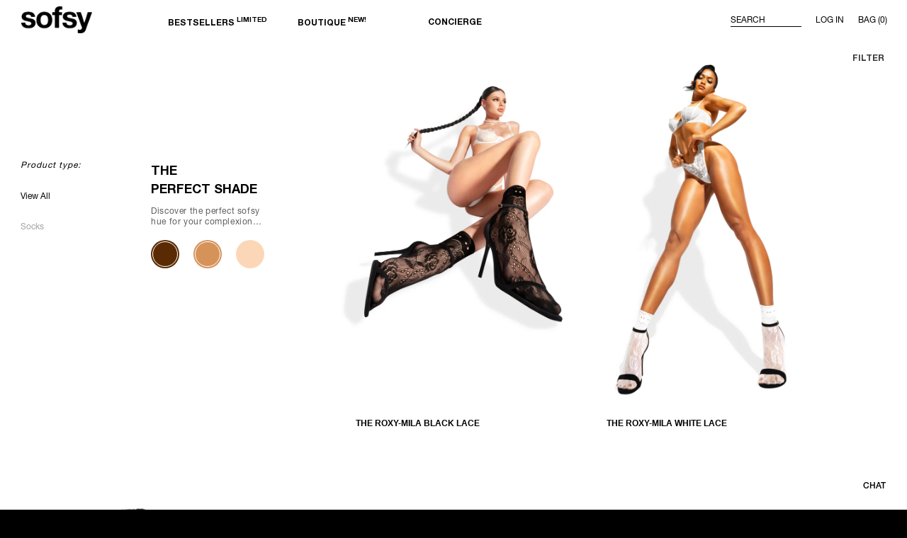

--- FILE ---
content_type: text/html; charset=utf-8
request_url: https://sofsy.com/collections/productline-child-the-roxy-mil
body_size: 48933
content:
<!doctype html>
<html class="no-js" lang="en"><script type="text/javascript">
    // Clarity queue setup (loads actual script via third-party-gating.js)
    (function (c, l, a, r, i, t, y) {
      c[a] = c[a] || function () {
        (c[a].q = c[a].q || []).push(arguments);
      };
      // Note: actual script tag removed, will be injected via third-party-gating.js
      // after first interaction or idle period with consent check
    })(window, document, 'clarity', 'script', 'opiz3uc5d9');
  </script><script type="text/javascript">
    (function(w){
      if (w.fbq) return; // already initialized, preserve existing instance
      const q = [];
      function fbq(){ q.push(arguments); }
      fbq.q = q; 
      fbq.loaded = false; 
      fbq.version = '2.0';
      w.fbq = fbq;
    })(window);
  </script>

  <head>
    <!-- create a new Snippet called 'gtm-customer-events-storefront' and paste the below code into it -->

<!-- click tracking -->
<script>
    // function that gets the path of the clicked element. Borrowed from Simo Ahava. https://www.simoahava.com/analytics/create-css-path-variable-for-click-element/
   function gtm_get_click_element_path(element) {
    var el = element;
    if (el instanceof Node) {
      // Build the list of elements along the path
      var elList = [];
      do {
        if (el instanceof Element) {
          var classString = el.classList ? [].slice.call(el.classList).join('.') : '';
          var elementName = (el.tagName ? el.tagName.toLowerCase() : '') + 
              (classString ? '.' + classString : '') + 
              (el.id ? '#' + el.id : '');
          if (elementName) elList.unshift(elementName);
        }
        el = el.parentNode
      } while (el != null);
      // Get the stringified element object name
      var objString = element.toString().match(/\[object (\w+)\]/);
      var elementType = objString ? objString[1] : element.toString();
      var cssString = elList.join(' > ');
      // Return the CSS path as a string, prefixed with the element object name
      return cssString ? elementType + ': ' + cssString : elementType;
    }
   }
    
   window.addEventListener("click", function(event){

     // track clicks on any element and push it to Shopify customer events
     Shopify.analytics.publish("custom_click",{
         click_element : gtm_get_click_element_path(event.target) || '',
         click_id : event.target.id || '',
         click_classes : event.target.className || '',
         click_text : event.target.innerText || '',
         click_target : event.target.target || '',
         click_url : event.target.href || ''
     });

     // track link clicks and push it to Shopify customer events
     var closestLink = event.target.closest('a')
     if (closestLink){
       Shopify.analytics.publish("custom_link_click",{
         click_element : gtm_get_click_element_path(closestLink.target) || '',
         click_id : closestLink.id || '',
         click_classes : closestLink.className || '',
         click_text : closestLink.innerText || '',
         click_target : closestLink.target || '',
         click_url : closestLink.href || ''
       })
     }
  });
</script>
<!-- end of click tracking -->
    

    

    <meta charset="utf-8">
    <meta http-equiv="X-UA-Compatible" content="IE=edge">
    <meta name="viewport" content="width=device-width,initial-scale=1">
    <meta name="theme-color" content="">
    
    <link rel="canonical" href="https://sofsy.com/collections/productline-child-the-roxy-mil">
    <link
      rel="preconnect"
      href="https://cdn.shopify.com"
      crossorigin
    ><link
        rel="icon"
        type="image/png"
        href="https://cdn.shopify.com/s/files/1/1116/5398/files/sofsy_Social_Icon_3825e7e1-56aa-4c20-86ba-5eb7ff5d56da.jpg?v=1694864612"
      ><title>
      ProductLine Child | The Roxy-Mila
</title>

    

    

<meta property="og:site_name" content="sofsy">
<meta property="og:url" content="https://sofsy.com/collections/productline-child-the-roxy-mil">
<meta property="og:title" content="ProductLine Child | The Roxy-Mila">
<meta property="og:type" content="website">
<meta property="og:description" content="Discover sofsy&#39;s women&#39;s tights collection with opaque, sheer, lace, and sparkle designs. Italy-made garter belts and thigh-highs for a sexy, elegant look."><meta property="og:image" content="http://sofsy.com/cdn/shop/collections/Cover_Line_child_abbf000b-63ae-4a51-9a28-c6272e3d90f4.png?v=1699435628">
  <meta property="og:image:secure_url" content="https://sofsy.com/cdn/shop/collections/Cover_Line_child_abbf000b-63ae-4a51-9a28-c6272e3d90f4.png?v=1699435628">
  <meta property="og:image:width" content="500">
  <meta property="og:image:height" content="500"><meta name="twitter:site" content="@sofsy"><meta name="twitter:card" content="summary_large_image">
<meta name="twitter:title" content="ProductLine Child | The Roxy-Mila">
<meta name="twitter:description" content="Discover sofsy&#39;s women&#39;s tights collection with opaque, sheer, lace, and sparkle designs. Italy-made garter belts and thigh-highs for a sexy, elegant look.">


    <style>
      .sofsy-slideshow {
        overflow: hidden;
        animation: fadeIn 2s;
      }
      .sofsy-slideshow .carousel-cell img {
        display: block;
        height: 100%;
        object-fit: cover;
        width: 100%;
        opacity: 1;
      }
      @keyframes fadeIn {
        0% {
          opacity: 0;
        }
        100% {
          opacity: 1;
        }
      }
      .template-index .site-body {
        background: #000 !important;
      }
    </style>

    

    <script
      class="script-reload"
      id="script-global"
      src="//sofsy.com/cdn/shop/t/228/assets/global.js?v=156528567817153993611764558539"
      defer="defer"
    ></script>

    <script type="text/javascript">
      const useRandomShades = true;
    </script>
    

    <script
      class="script-reload"
      type="module"
      id="script-bundle"
      src="//sofsy.com/cdn/shop/t/228/assets/bundle.js?v=115185813579610967081764737597"
      defer="defer"
    ></script>

    <script>window.performance && window.performance.mark && window.performance.mark('shopify.content_for_header.start');</script><meta name="facebook-domain-verification" content="0lbf0tcw710ypw3o405gyrjer5qzse">
<meta id="shopify-digital-wallet" name="shopify-digital-wallet" content="/11165398/digital_wallets/dialog">
<meta name="shopify-checkout-api-token" content="cc1f1bfbba628217a6230238a1300088">
<meta id="in-context-paypal-metadata" data-shop-id="11165398" data-venmo-supported="false" data-environment="production" data-locale="en_US" data-paypal-v4="true" data-currency="USD">
<link rel="alternate" type="application/atom+xml" title="Feed" href="/collections/productline-child-the-roxy-mil.atom" />
<link rel="alternate" type="application/json+oembed" href="https://sofsy.com/collections/productline-child-the-roxy-mil.oembed">
<script async="async" src="/checkouts/internal/preloads.js?locale=en-US"></script>
<link rel="preconnect" href="https://shop.app" crossorigin="anonymous">
<script async="async" src="https://shop.app/checkouts/internal/preloads.js?locale=en-US&shop_id=11165398" crossorigin="anonymous"></script>
<script id="apple-pay-shop-capabilities" type="application/json">{"shopId":11165398,"countryCode":"GB","currencyCode":"USD","merchantCapabilities":["supports3DS"],"merchantId":"gid:\/\/shopify\/Shop\/11165398","merchantName":"sofsy","requiredBillingContactFields":["postalAddress","email","phone"],"requiredShippingContactFields":["postalAddress","email","phone"],"shippingType":"shipping","supportedNetworks":["visa","maestro","masterCard","amex","discover","elo"],"total":{"type":"pending","label":"sofsy","amount":"1.00"},"shopifyPaymentsEnabled":true,"supportsSubscriptions":true}</script>
<script id="shopify-features" type="application/json">{"accessToken":"cc1f1bfbba628217a6230238a1300088","betas":["rich-media-storefront-analytics"],"domain":"sofsy.com","predictiveSearch":true,"shopId":11165398,"locale":"en"}</script>
<script>var Shopify = Shopify || {};
Shopify.shop = "sofsy.myshopify.com";
Shopify.locale = "en";
Shopify.currency = {"active":"USD","rate":"1.0"};
Shopify.country = "US";
Shopify.theme = {"name":"[PROD][OPTIMIZED][GITHUB] - Live on 2025-09-19","id":127410765906,"schema_name":"Dawn","schema_version":"5.0.0","theme_store_id":null,"role":"main"};
Shopify.theme.handle = "null";
Shopify.theme.style = {"id":null,"handle":null};
Shopify.cdnHost = "sofsy.com/cdn";
Shopify.routes = Shopify.routes || {};
Shopify.routes.root = "/";</script>
<script type="module">!function(o){(o.Shopify=o.Shopify||{}).modules=!0}(window);</script>
<script>!function(o){function n(){var o=[];function n(){o.push(Array.prototype.slice.apply(arguments))}return n.q=o,n}var t=o.Shopify=o.Shopify||{};t.loadFeatures=n(),t.autoloadFeatures=n()}(window);</script>
<script>
  window.ShopifyPay = window.ShopifyPay || {};
  window.ShopifyPay.apiHost = "shop.app\/pay";
  window.ShopifyPay.redirectState = null;
</script>
<script id="shop-js-analytics" type="application/json">{"pageType":"collection"}</script>
<script defer="defer" async type="module" src="//sofsy.com/cdn/shopifycloud/shop-js/modules/v2/client.init-shop-cart-sync_BT-GjEfc.en.esm.js"></script>
<script defer="defer" async type="module" src="//sofsy.com/cdn/shopifycloud/shop-js/modules/v2/chunk.common_D58fp_Oc.esm.js"></script>
<script defer="defer" async type="module" src="//sofsy.com/cdn/shopifycloud/shop-js/modules/v2/chunk.modal_xMitdFEc.esm.js"></script>
<script type="module">
  await import("//sofsy.com/cdn/shopifycloud/shop-js/modules/v2/client.init-shop-cart-sync_BT-GjEfc.en.esm.js");
await import("//sofsy.com/cdn/shopifycloud/shop-js/modules/v2/chunk.common_D58fp_Oc.esm.js");
await import("//sofsy.com/cdn/shopifycloud/shop-js/modules/v2/chunk.modal_xMitdFEc.esm.js");

  window.Shopify.SignInWithShop?.initShopCartSync?.({"fedCMEnabled":true,"windoidEnabled":true});

</script>
<script>
  window.Shopify = window.Shopify || {};
  if (!window.Shopify.featureAssets) window.Shopify.featureAssets = {};
  window.Shopify.featureAssets['shop-js'] = {"shop-cart-sync":["modules/v2/client.shop-cart-sync_DZOKe7Ll.en.esm.js","modules/v2/chunk.common_D58fp_Oc.esm.js","modules/v2/chunk.modal_xMitdFEc.esm.js"],"init-fed-cm":["modules/v2/client.init-fed-cm_B6oLuCjv.en.esm.js","modules/v2/chunk.common_D58fp_Oc.esm.js","modules/v2/chunk.modal_xMitdFEc.esm.js"],"shop-cash-offers":["modules/v2/client.shop-cash-offers_D2sdYoxE.en.esm.js","modules/v2/chunk.common_D58fp_Oc.esm.js","modules/v2/chunk.modal_xMitdFEc.esm.js"],"shop-login-button":["modules/v2/client.shop-login-button_QeVjl5Y3.en.esm.js","modules/v2/chunk.common_D58fp_Oc.esm.js","modules/v2/chunk.modal_xMitdFEc.esm.js"],"pay-button":["modules/v2/client.pay-button_DXTOsIq6.en.esm.js","modules/v2/chunk.common_D58fp_Oc.esm.js","modules/v2/chunk.modal_xMitdFEc.esm.js"],"shop-button":["modules/v2/client.shop-button_DQZHx9pm.en.esm.js","modules/v2/chunk.common_D58fp_Oc.esm.js","modules/v2/chunk.modal_xMitdFEc.esm.js"],"avatar":["modules/v2/client.avatar_BTnouDA3.en.esm.js"],"init-windoid":["modules/v2/client.init-windoid_CR1B-cfM.en.esm.js","modules/v2/chunk.common_D58fp_Oc.esm.js","modules/v2/chunk.modal_xMitdFEc.esm.js"],"init-shop-for-new-customer-accounts":["modules/v2/client.init-shop-for-new-customer-accounts_C_vY_xzh.en.esm.js","modules/v2/client.shop-login-button_QeVjl5Y3.en.esm.js","modules/v2/chunk.common_D58fp_Oc.esm.js","modules/v2/chunk.modal_xMitdFEc.esm.js"],"init-shop-email-lookup-coordinator":["modules/v2/client.init-shop-email-lookup-coordinator_BI7n9ZSv.en.esm.js","modules/v2/chunk.common_D58fp_Oc.esm.js","modules/v2/chunk.modal_xMitdFEc.esm.js"],"init-shop-cart-sync":["modules/v2/client.init-shop-cart-sync_BT-GjEfc.en.esm.js","modules/v2/chunk.common_D58fp_Oc.esm.js","modules/v2/chunk.modal_xMitdFEc.esm.js"],"shop-toast-manager":["modules/v2/client.shop-toast-manager_DiYdP3xc.en.esm.js","modules/v2/chunk.common_D58fp_Oc.esm.js","modules/v2/chunk.modal_xMitdFEc.esm.js"],"init-customer-accounts":["modules/v2/client.init-customer-accounts_D9ZNqS-Q.en.esm.js","modules/v2/client.shop-login-button_QeVjl5Y3.en.esm.js","modules/v2/chunk.common_D58fp_Oc.esm.js","modules/v2/chunk.modal_xMitdFEc.esm.js"],"init-customer-accounts-sign-up":["modules/v2/client.init-customer-accounts-sign-up_iGw4briv.en.esm.js","modules/v2/client.shop-login-button_QeVjl5Y3.en.esm.js","modules/v2/chunk.common_D58fp_Oc.esm.js","modules/v2/chunk.modal_xMitdFEc.esm.js"],"shop-follow-button":["modules/v2/client.shop-follow-button_CqMgW2wH.en.esm.js","modules/v2/chunk.common_D58fp_Oc.esm.js","modules/v2/chunk.modal_xMitdFEc.esm.js"],"checkout-modal":["modules/v2/client.checkout-modal_xHeaAweL.en.esm.js","modules/v2/chunk.common_D58fp_Oc.esm.js","modules/v2/chunk.modal_xMitdFEc.esm.js"],"shop-login":["modules/v2/client.shop-login_D91U-Q7h.en.esm.js","modules/v2/chunk.common_D58fp_Oc.esm.js","modules/v2/chunk.modal_xMitdFEc.esm.js"],"lead-capture":["modules/v2/client.lead-capture_BJmE1dJe.en.esm.js","modules/v2/chunk.common_D58fp_Oc.esm.js","modules/v2/chunk.modal_xMitdFEc.esm.js"],"payment-terms":["modules/v2/client.payment-terms_Ci9AEqFq.en.esm.js","modules/v2/chunk.common_D58fp_Oc.esm.js","modules/v2/chunk.modal_xMitdFEc.esm.js"]};
</script>
<script>(function() {
  var isLoaded = false;
  function asyncLoad() {
    if (isLoaded) return;
    isLoaded = true;
    var urls = ["https:\/\/config.gorgias.chat\/bundle-loader\/01HEJ4B2V37NXS8DWNNAD7WZY8?source=shopify1click\u0026shop=sofsy.myshopify.com","https:\/\/cdn.9gtb.com\/loader.js?g_cvt_id=c70f245e-6e70-46ac-a33b-d6c2c95a5855\u0026shop=sofsy.myshopify.com"];
    for (var i = 0; i < urls.length; i++) {
      var s = document.createElement('script');
      s.type = 'text/javascript';
      s.async = true;
      s.src = urls[i];
      var x = document.getElementsByTagName('script')[0];
      x.parentNode.insertBefore(s, x);
    }
  };
  if(window.attachEvent) {
    window.attachEvent('onload', asyncLoad);
  } else {
    window.addEventListener('load', asyncLoad, false);
  }
})();</script>
<script id="__st">var __st={"a":11165398,"offset":-28800,"reqid":"77f17f2d-0a57-4395-b636-7a1e2c52b70d-1769282302","pageurl":"sofsy.com\/collections\/productline-child-the-roxy-mil","u":"1d384edf0151","p":"collection","rtyp":"collection","rid":274749522002};</script>
<script>window.ShopifyPaypalV4VisibilityTracking = true;</script>
<script id="captcha-bootstrap">!function(){'use strict';const t='contact',e='account',n='new_comment',o=[[t,t],['blogs',n],['comments',n],[t,'customer']],c=[[e,'customer_login'],[e,'guest_login'],[e,'recover_customer_password'],[e,'create_customer']],r=t=>t.map((([t,e])=>`form[action*='/${t}']:not([data-nocaptcha='true']) input[name='form_type'][value='${e}']`)).join(','),a=t=>()=>t?[...document.querySelectorAll(t)].map((t=>t.form)):[];function s(){const t=[...o],e=r(t);return a(e)}const i='password',u='form_key',d=['recaptcha-v3-token','g-recaptcha-response','h-captcha-response',i],f=()=>{try{return window.sessionStorage}catch{return}},m='__shopify_v',_=t=>t.elements[u];function p(t,e,n=!1){try{const o=window.sessionStorage,c=JSON.parse(o.getItem(e)),{data:r}=function(t){const{data:e,action:n}=t;return t[m]||n?{data:e,action:n}:{data:t,action:n}}(c);for(const[e,n]of Object.entries(r))t.elements[e]&&(t.elements[e].value=n);n&&o.removeItem(e)}catch(o){console.error('form repopulation failed',{error:o})}}const l='form_type',E='cptcha';function T(t){t.dataset[E]=!0}const w=window,h=w.document,L='Shopify',v='ce_forms',y='captcha';let A=!1;((t,e)=>{const n=(g='f06e6c50-85a8-45c8-87d0-21a2b65856fe',I='https://cdn.shopify.com/shopifycloud/storefront-forms-hcaptcha/ce_storefront_forms_captcha_hcaptcha.v1.5.2.iife.js',D={infoText:'Protected by hCaptcha',privacyText:'Privacy',termsText:'Terms'},(t,e,n)=>{const o=w[L][v],c=o.bindForm;if(c)return c(t,g,e,D).then(n);var r;o.q.push([[t,g,e,D],n]),r=I,A||(h.body.append(Object.assign(h.createElement('script'),{id:'captcha-provider',async:!0,src:r})),A=!0)});var g,I,D;w[L]=w[L]||{},w[L][v]=w[L][v]||{},w[L][v].q=[],w[L][y]=w[L][y]||{},w[L][y].protect=function(t,e){n(t,void 0,e),T(t)},Object.freeze(w[L][y]),function(t,e,n,w,h,L){const[v,y,A,g]=function(t,e,n){const i=e?o:[],u=t?c:[],d=[...i,...u],f=r(d),m=r(i),_=r(d.filter((([t,e])=>n.includes(e))));return[a(f),a(m),a(_),s()]}(w,h,L),I=t=>{const e=t.target;return e instanceof HTMLFormElement?e:e&&e.form},D=t=>v().includes(t);t.addEventListener('submit',(t=>{const e=I(t);if(!e)return;const n=D(e)&&!e.dataset.hcaptchaBound&&!e.dataset.recaptchaBound,o=_(e),c=g().includes(e)&&(!o||!o.value);(n||c)&&t.preventDefault(),c&&!n&&(function(t){try{if(!f())return;!function(t){const e=f();if(!e)return;const n=_(t);if(!n)return;const o=n.value;o&&e.removeItem(o)}(t);const e=Array.from(Array(32),(()=>Math.random().toString(36)[2])).join('');!function(t,e){_(t)||t.append(Object.assign(document.createElement('input'),{type:'hidden',name:u})),t.elements[u].value=e}(t,e),function(t,e){const n=f();if(!n)return;const o=[...t.querySelectorAll(`input[type='${i}']`)].map((({name:t})=>t)),c=[...d,...o],r={};for(const[a,s]of new FormData(t).entries())c.includes(a)||(r[a]=s);n.setItem(e,JSON.stringify({[m]:1,action:t.action,data:r}))}(t,e)}catch(e){console.error('failed to persist form',e)}}(e),e.submit())}));const S=(t,e)=>{t&&!t.dataset[E]&&(n(t,e.some((e=>e===t))),T(t))};for(const o of['focusin','change'])t.addEventListener(o,(t=>{const e=I(t);D(e)&&S(e,y())}));const B=e.get('form_key'),M=e.get(l),P=B&&M;t.addEventListener('DOMContentLoaded',(()=>{const t=y();if(P)for(const e of t)e.elements[l].value===M&&p(e,B);[...new Set([...A(),...v().filter((t=>'true'===t.dataset.shopifyCaptcha))])].forEach((e=>S(e,t)))}))}(h,new URLSearchParams(w.location.search),n,t,e,['guest_login'])})(!0,!0)}();</script>
<script integrity="sha256-4kQ18oKyAcykRKYeNunJcIwy7WH5gtpwJnB7kiuLZ1E=" data-source-attribution="shopify.loadfeatures" defer="defer" src="//sofsy.com/cdn/shopifycloud/storefront/assets/storefront/load_feature-a0a9edcb.js" crossorigin="anonymous"></script>
<script crossorigin="anonymous" defer="defer" src="//sofsy.com/cdn/shopifycloud/storefront/assets/shopify_pay/storefront-65b4c6d7.js?v=20250812"></script>
<script data-source-attribution="shopify.dynamic_checkout.dynamic.init">var Shopify=Shopify||{};Shopify.PaymentButton=Shopify.PaymentButton||{isStorefrontPortableWallets:!0,init:function(){window.Shopify.PaymentButton.init=function(){};var t=document.createElement("script");t.src="https://sofsy.com/cdn/shopifycloud/portable-wallets/latest/portable-wallets.en.js",t.type="module",document.head.appendChild(t)}};
</script>
<script data-source-attribution="shopify.dynamic_checkout.buyer_consent">
  function portableWalletsHideBuyerConsent(e){var t=document.getElementById("shopify-buyer-consent"),n=document.getElementById("shopify-subscription-policy-button");t&&n&&(t.classList.add("hidden"),t.setAttribute("aria-hidden","true"),n.removeEventListener("click",e))}function portableWalletsShowBuyerConsent(e){var t=document.getElementById("shopify-buyer-consent"),n=document.getElementById("shopify-subscription-policy-button");t&&n&&(t.classList.remove("hidden"),t.removeAttribute("aria-hidden"),n.addEventListener("click",e))}window.Shopify?.PaymentButton&&(window.Shopify.PaymentButton.hideBuyerConsent=portableWalletsHideBuyerConsent,window.Shopify.PaymentButton.showBuyerConsent=portableWalletsShowBuyerConsent);
</script>
<script data-source-attribution="shopify.dynamic_checkout.cart.bootstrap">document.addEventListener("DOMContentLoaded",(function(){function t(){return document.querySelector("shopify-accelerated-checkout-cart, shopify-accelerated-checkout")}if(t())Shopify.PaymentButton.init();else{new MutationObserver((function(e,n){t()&&(Shopify.PaymentButton.init(),n.disconnect())})).observe(document.body,{childList:!0,subtree:!0})}}));
</script>
<link id="shopify-accelerated-checkout-styles" rel="stylesheet" media="screen" href="https://sofsy.com/cdn/shopifycloud/portable-wallets/latest/accelerated-checkout-backwards-compat.css" crossorigin="anonymous">
<style id="shopify-accelerated-checkout-cart">
        #shopify-buyer-consent {
  margin-top: 1em;
  display: inline-block;
  width: 100%;
}

#shopify-buyer-consent.hidden {
  display: none;
}

#shopify-subscription-policy-button {
  background: none;
  border: none;
  padding: 0;
  text-decoration: underline;
  font-size: inherit;
  cursor: pointer;
}

#shopify-subscription-policy-button::before {
  box-shadow: none;
}

      </style>

<script>window.performance && window.performance.mark && window.performance.mark('shopify.content_for_header.end');</script>

    <link rel="preconnect" href="https://fonts.googleapis.com">
    <link
      rel="preconnect"
      href="https://fonts.gstatic.com"
      crossorigin
    >

    <style data-shopify>
         :root
         {
           --font-body-family: "Helvetica Neue", Helvetica, Arial, "Sans Serif";
           --font-body-style: normal;
           --font-body-weight: 400;
           --font-body-weight-bold: 700;

           --font-heading-family: Helvetica, Arial, "Sans Serif";
           --font-heading-style: normal;
           --font-heading-weight: 700;

           --font-body-scale: 1;
           --font-heading-scale: 1;


           --color-base-text: 18
           , 18
           , 18
           ;
           --color-shadow: 18
           , 18
           , 18
           ;
           --color-base-background-1: 255
           , 255
           , 255
           ;
           --color-base-background-2: 243
           , 243
           , 243
           ;
           --color-base-solid-button-labels: 255
           , 255
           , 255
           ;
           --color-base-outline-button-labels: 18
           , 18
           , 18
           ;
           --color-base-accent-1: 0
           , 0
           , 0
           ;
           --color-base-accent-2: 0
           , 0
           , 0
           ;
           --payment-terms-background-color: #ffffff
           ;

           --gradient-base-background-1: 
             #ffffff;
           --gradient-base-background-2: 
             #f3f3f3;
           --gradient-base-accent-1: 
             #000000;
           --gradient-base-accent-2: 
             #000000;

           --media-padding: 
           px;
           --media-border-opacity: 0.05
           ;
           --media-border-width: 1
           px;
           --media-radius: 0
           px;
           --media-shadow-opacity: 0.0
           ;
           --media-shadow-horizontal-offset: 0
           px;
           --media-shadow-vertical-offset: 4
           px;
           --media-shadow-blur-radius: 5
           px;

           --page-width: 120
           rem;
           --page-width-margin: 
             0rem;

           --card-image-padding: 0.0
           rem;
           --card-corner-radius: 0.0
           rem;
           --card-text-alignment: left
           ;
           --card-border-width: 0.0
           rem;
           --card-border-opacity: 0.1
           ;
           --card-shadow-opacity: 0.0
           ;
           --card-shadow-horizontal-offset: 0.0
           rem;
           --card-shadow-vertical-offset: 0.4
           rem;
           --card-shadow-blur-radius: 0.5
           rem;

           --badge-corner-radius: 4.0
           rem;

           --popup-border-width: 1
           px;
           --popup-border-opacity: 0.1
           ;
           --popup-corner-radius: 0
           px;
           --popup-shadow-opacity: 0.0
           ;
           --popup-shadow-horizontal-offset: 0
           px;
           --popup-shadow-vertical-offset: 4
           px;
           --popup-shadow-blur-radius: 5
           px;

           --drawer-border-width: 1
           px;
           --drawer-border-opacity: 0.1
           ;
           --drawer-shadow-opacity: 0.0
           ;
           --drawer-shadow-horizontal-offset: 0
           px;
           --drawer-shadow-vertical-offset: 4
           px;
           --drawer-shadow-blur-radius: 5
           px;

           --spacing-sections-desktop: 0
           px;
           --spacing-sections-mobile: 
             0px;

           --grid-desktop-vertical-spacing: 2.5%;
           --grid-desktop-horizontal-spacing: 2.5%;
           --grid-mobile-vertical-spacing: 20px;
           --grid-mobile-horizontal-spacing: 20px;

           --text-boxes-border-opacity: 0.1
           ;
           --text-boxes-border-width: 0
           px;
           --text-boxes-radius: 0
           px;
           --text-boxes-shadow-opacity: 0.0
           ;
           --text-boxes-shadow-horizontal-offset: 0
           px;
           --text-boxes-shadow-vertical-offset: 4
           px;
           --text-boxes-shadow-blur-radius: 5
           px;

           --buttons-radius: 0
           px;
           --buttons-radius-outset: 
             0px;
           --buttons-border-width: 
             1px;
           --buttons-border-opacity: 1.0
           ;
           --buttons-shadow-opacity: 0.0
           ;
           --buttons-shadow-horizontal-offset: 0
           px;
           --buttons-shadow-vertical-offset: 4
           px;
           --buttons-shadow-blur-radius: 5
           px;
           --buttons-border-offset: 
             0px;

           --inputs-radius: 0
           px;
           --inputs-border-width: 1
           px;
           --inputs-border-opacity: 0.55
           ;
           --inputs-shadow-opacity: 0.0
           ;
           --inputs-shadow-horizontal-offset: 0
           px;
           --inputs-margin-offset: 
             0px;
           --inputs-shadow-vertical-offset: 4
           px;
           --inputs-shadow-blur-radius: 5
           px;
           --inputs-radius-outset: 
             0px;

           --variant-pills-radius: 0
           px;
           --variant-pills-border-width: 0
           px;
           --variant-pills-border-opacity: 0.0
           ;
           --variant-pills-shadow-opacity: 0.0
           ;
           --variant-pills-shadow-horizontal-offset: 0
           px;
           --variant-pills-shadow-vertical-offset: 4
           px;
           --variant-pills-shadow-blur-radius: 5
           px;
         }

         *,
         *::before,
         *::after {
           box-sizing: inherit;
         }

         html {
           box-sizing: border-box;
           font-size: calc(var(--font-body-scale) * 62.5%);
           height: 100%;
         }

         body {
           display: grid;
           grid-template-rows: auto auto 1fr auto;
           grid-template-columns: 100%;
           min-height: 100%;
           margin: 0;
           font-size: 1.5rem;
           letter-spacing: 0.06rem;
           line-height: calc(1 + 0.8 / var(--font-body-scale));
           font-family: var(--font-body-family);
           font-style: var(--font-body-style);
           font-weight: var(--font-body-weight);
         }

         @media screen and (min-width: 750px) {
           body {
             font-size: 1.6rem;
           }
         }

         /*

           Headline font setup

           HCo Chronicle Display */

         @font-face {
           font-family: 'HCo Chronicle Display';
           src: url('//sofsy.com/cdn/shop/t/228/assets/ChronicleDisp-Light_Web.woff2?v=154886777421875794701750268805') format('woff2'), url('//sofsy.com/cdn/shop/t/228/assets/ChronicleDisp-Light_Web.woff?v=65712021054809050341750268805') format('woff');
           font-weight: 300;
           font-style: normal;
         }


          @font-face {
           font-family: 'HCo Chronicle Display';
           src: url('//sofsy.com/cdn/shop/t/228/assets/ChronicleDisp-Italic_Web.woff2?v=95603630918422693981750268807') format('woff2'), url('//sofsy.com/cdn/shop/t/228/assets/ChronicleDisp-Italic_Web.woff?v=31519398313127829261750268807') format('woff');
           font-weight: 400;
           font-style: italic;
         }


      /* Consolidated Helvetica font-face definitions */
       @font-face {
         font-family: 'Helvetica Neue';
         font-weight: 300;
         font-style: normal;
         src: url('//sofsy.com/cdn/shop/t/228/assets/Helvetica_Neue_LT_W05_45_Light.woff2?v=28937819356598887091750268806') format('woff2');
       }

       @font-face {
         font-family: 'Helvetica Neue';
         font-weight: 500;
         font-style: normal;
         src: url('//sofsy.com/cdn/shop/t/228/assets/Helvetica_Neue_LT_W05_55_Roman.woff2?v=35478977434480572181750268806') format('woff2');
       }

       @font-face {
         font-family: 'Helvetica Neue';
         font-weight: 600;
         font-style: normal;
         src: url('//sofsy.com/cdn/shop/t/228/assets/Helvetica_Neue_LT_W05_65_Medium.woff2?v=54989204628084642741750268806') format('woff2');
       }

       @font-face {
         font-family: 'Helvetica Neue';
         font-weight: 700;
         font-style: normal;
         src: url('//sofsy.com/cdn/shop/t/228/assets/Helvetica_Neue_LT_W05_75_Bold.woff2?v=108609179480912082571750268807') format('woff2');
       }
    </style>

    <link href="//sofsy.com/cdn/shop/t/228/assets/base.css?v=162172149555566218871764558537" rel="stylesheet" type="text/css" media="all" />
    <link
      rel="stylesheet"
      href="//sofsy.com/cdn/shop/t/228/assets/sofsy-component-menu-drawer-style.css?v=22883719841834854121764737600"
      media="print"
      onload="this.media='all'"
    >

    <link href="//sofsy.com/cdn/shop/t/228/assets/style.css?v=48001879102311464181764737606" rel="stylesheet" type="text/css" media="all" />
    
<link
        rel="stylesheet"
        href="//sofsy.com/cdn/shop/t/228/assets/sofsy-component-predictive-search-style.css?v=16179307394264724781764737601"
        media="print"
        onload="this.media='all'"
      ><link rel="stylesheet" href="//sofsy.com/cdn/shop/t/228/assets/sofsy-component-localization-form-style.css?v=144168878554164571341764737599" media="print" onload="this.media='all'">
<noscript><link href="//sofsy.com/cdn/shop/t/228/assets/sofsy-component-localization-form-style.css?v=144168878554164571341764737599" rel="stylesheet" type="text/css" media="all" /></noscript>

<div style="display: none;" class="halo-popup data-popup-country halo-popup-topDown" data-popup-country id="halo-popup-country">
  <div class="halo-popup-wrapper">
    <div class="halo-popup-header">
      <a href="javascript:void(0);" class="halo-popup-close clearfix" data-close-country-popup
        alt="Translation missing: en.general.common.close">
        
  <svg class="icon icon-close" width="14" height="15" viewBox="0 0 14 15" fill="none" xmlns="http://www.w3.org/2000/svg">
    <path d="M7.17631 8.10632L6.99954 7.92954L6.82276 8.10632L0.655193 14.2739L0.353554 13.9722L6.52112 7.80468L6.6979 7.6279L6.52112 7.45113L0.353429 1.28344L0.655305 0.981133L6.82275 7.14948L6.99952 7.32628L7.17631 7.14949L13.3447 0.98112L13.6466 1.28342L7.47797 7.45112L7.30115 7.6279L7.47797 7.80469L13.6463 13.9721L13.344 14.274L7.17631 8.10632Z" fill="black" stroke="black" stroke-width="0.5"/>
  </svg>


      </a>
    </div>
    <div class="halo-popup-content">
      <div class="countryListWrap">
        <div class="countrySwitcher__wrapperTop">
          <div class="countrySwitcher__wrapperTop__title">
            <h3>Location</h3>
          </div>
          <div class="countrySwitcher__wrapperSearch">
            <input type="search" name="" value="" placeholder="Search here..."
              class="countrySwitcher__wrapperSearch__input" data-selector="inputSearch">
          </div>
        </div>
        <ul id="FooterCountryList" class="-nofilter"><li class="disclosure__item" tabindex="-1" data-value="AF">
            <i class="countrySwitcher__flag flag-icon flag-icon-af" style="background-image: url('//sofsy.com/cdn/shop/t/228/assets/af.svg?v=102371008634537096431750268804')"></i>
            <a class="link link--text disclosure__link caption-large focus-inset"
              href="#" 
              data-value="AF">
              Afghanistan - USD | English
            </a>
          </li><li class="disclosure__item" tabindex="-1" data-value="AX">
            <i class="countrySwitcher__flag flag-icon flag-icon-ax" style="background-image: url('//sofsy.com/cdn/shop/t/228/assets/ax.svg?v=76720228939750787421750268806')"></i>
            <a class="link link--text disclosure__link caption-large focus-inset"
              href="#" 
              data-value="AX">
              Åland Islands - USD | English
            </a>
          </li><li class="disclosure__item" tabindex="-1" data-value="AL">
            <i class="countrySwitcher__flag flag-icon flag-icon-al" style="background-image: url('//sofsy.com/cdn/shop/t/228/assets/al.svg?v=47113756889721916271750268806')"></i>
            <a class="link link--text disclosure__link caption-large focus-inset"
              href="#" 
              data-value="AL">
              Albania - USD | English
            </a>
          </li><li class="disclosure__item" tabindex="-1" data-value="DZ">
            <i class="countrySwitcher__flag flag-icon flag-icon-dz" style="background-image: url('//sofsy.com/cdn/shop/t/228/assets/dz.svg?v=164075722657699529321750268806')"></i>
            <a class="link link--text disclosure__link caption-large focus-inset"
              href="#" 
              data-value="DZ">
              Algeria - USD | English
            </a>
          </li><li class="disclosure__item" tabindex="-1" data-value="AD">
            <i class="countrySwitcher__flag flag-icon flag-icon-ad" style="background-image: url('//sofsy.com/cdn/shop/t/228/assets/ad.svg?v=152463731026414502671750268808')"></i>
            <a class="link link--text disclosure__link caption-large focus-inset"
              href="#" 
              data-value="AD">
              Andorra - USD | English
            </a>
          </li><li class="disclosure__item" tabindex="-1" data-value="AO">
            <i class="countrySwitcher__flag flag-icon flag-icon-ao" style="background-image: url('//sofsy.com/cdn/shop/t/228/assets/ao.svg?v=45691347387992306981750268806')"></i>
            <a class="link link--text disclosure__link caption-large focus-inset"
              href="#" 
              data-value="AO">
              Angola - USD | English
            </a>
          </li><li class="disclosure__item" tabindex="-1" data-value="AI">
            <i class="countrySwitcher__flag flag-icon flag-icon-ai" style="background-image: url('//sofsy.com/cdn/shop/t/228/assets/ai.svg?v=148453211234762208901750268805')"></i>
            <a class="link link--text disclosure__link caption-large focus-inset"
              href="#" 
              data-value="AI">
              Anguilla - USD | English
            </a>
          </li><li class="disclosure__item" tabindex="-1" data-value="AG">
            <i class="countrySwitcher__flag flag-icon flag-icon-ag" style="background-image: url('//sofsy.com/cdn/shop/t/228/assets/ag.svg?v=2736004295758861101750268805')"></i>
            <a class="link link--text disclosure__link caption-large focus-inset"
              href="#" 
              data-value="AG">
              Antigua &amp; Barbuda - USD | English
            </a>
          </li><li class="disclosure__item" tabindex="-1" data-value="AR">
            <i class="countrySwitcher__flag flag-icon flag-icon-ar" style="background-image: url('//sofsy.com/cdn/shop/t/228/assets/ar.svg?v=32732726949758205291750268807')"></i>
            <a class="link link--text disclosure__link caption-large focus-inset"
              href="#" 
              data-value="AR">
              Argentina - USD | English
            </a>
          </li><li class="disclosure__item" tabindex="-1" data-value="AM">
            <i class="countrySwitcher__flag flag-icon flag-icon-am" style="background-image: url('//sofsy.com/cdn/shop/t/228/assets/am.svg?v=73941593782852509391750268806')"></i>
            <a class="link link--text disclosure__link caption-large focus-inset"
              href="#" 
              data-value="AM">
              Armenia - USD | English
            </a>
          </li><li class="disclosure__item" tabindex="-1" data-value="AW">
            <i class="countrySwitcher__flag flag-icon flag-icon-aw" style="background-image: url('//sofsy.com/cdn/shop/t/228/assets/aw.svg?v=137684838866576448221750268806')"></i>
            <a class="link link--text disclosure__link caption-large focus-inset"
              href="#" 
              data-value="AW">
              Aruba - USD | English
            </a>
          </li><li class="disclosure__item" tabindex="-1" data-value="AC">
            <i class="countrySwitcher__flag flag-icon flag-icon-ac" style="background-image: url('//sofsy.com/cdn/shop/t/228/assets/ac.svg?v=24819288499431755611750268807')"></i>
            <a class="link link--text disclosure__link caption-large focus-inset"
              href="#" 
              data-value="AC">
              Ascension Island - USD | English
            </a>
          </li><li class="disclosure__item" tabindex="-1" data-value="AU">
            <i class="countrySwitcher__flag flag-icon flag-icon-au" style="background-image: url('//sofsy.com/cdn/shop/t/228/assets/au.svg?v=105169422470313522631750268806')"></i>
            <a class="link link--text disclosure__link caption-large focus-inset"
              href="#" 
              data-value="AU">
              Australia - USD | English
            </a>
          </li><li class="disclosure__item" tabindex="-1" data-value="AT">
            <i class="countrySwitcher__flag flag-icon flag-icon-at" style="background-image: url('//sofsy.com/cdn/shop/t/228/assets/at.svg?v=139016646672101787211750268805')"></i>
            <a class="link link--text disclosure__link caption-large focus-inset"
              href="#" 
              data-value="AT">
              Austria - USD | English
            </a>
          </li><li class="disclosure__item" tabindex="-1" data-value="AZ">
            <i class="countrySwitcher__flag flag-icon flag-icon-az" style="background-image: url('//sofsy.com/cdn/shop/t/228/assets/az.svg?v=80064821229915273021750268807')"></i>
            <a class="link link--text disclosure__link caption-large focus-inset"
              href="#" 
              data-value="AZ">
              Azerbaijan - USD | English
            </a>
          </li><li class="disclosure__item" tabindex="-1" data-value="BS">
            <i class="countrySwitcher__flag flag-icon flag-icon-bs" style="background-image: url('//sofsy.com/cdn/shop/t/228/assets/bs.svg?v=135820926627053239471750268805')"></i>
            <a class="link link--text disclosure__link caption-large focus-inset"
              href="#" 
              data-value="BS">
              Bahamas - USD | English
            </a>
          </li><li class="disclosure__item" tabindex="-1" data-value="BH">
            <i class="countrySwitcher__flag flag-icon flag-icon-bh" style="background-image: url('//sofsy.com/cdn/shop/t/228/assets/bh.svg?v=30785432254090034941750268805')"></i>
            <a class="link link--text disclosure__link caption-large focus-inset"
              href="#" 
              data-value="BH">
              Bahrain - USD | English
            </a>
          </li><li class="disclosure__item" tabindex="-1" data-value="BD">
            <i class="countrySwitcher__flag flag-icon flag-icon-bd" style="background-image: url('//sofsy.com/cdn/shop/t/228/assets/bd.svg?v=143847811785723566231750268808')"></i>
            <a class="link link--text disclosure__link caption-large focus-inset"
              href="#" 
              data-value="BD">
              Bangladesh - USD | English
            </a>
          </li><li class="disclosure__item" tabindex="-1" data-value="BB">
            <i class="countrySwitcher__flag flag-icon flag-icon-bb" style="background-image: url('//sofsy.com/cdn/shop/t/228/assets/bb.svg?v=50002292636879097321750268808')"></i>
            <a class="link link--text disclosure__link caption-large focus-inset"
              href="#" 
              data-value="BB">
              Barbados - USD | English
            </a>
          </li><li class="disclosure__item" tabindex="-1" data-value="BY">
            <i class="countrySwitcher__flag flag-icon flag-icon-by" style="background-image: url('//sofsy.com/cdn/shop/t/228/assets/by.svg?v=77054955132677248281750268804')"></i>
            <a class="link link--text disclosure__link caption-large focus-inset"
              href="#" 
              data-value="BY">
              Belarus - USD | English
            </a>
          </li><li class="disclosure__item" tabindex="-1" data-value="BE">
            <i class="countrySwitcher__flag flag-icon flag-icon-be" style="background-image: url('//sofsy.com/cdn/shop/t/228/assets/be.svg?v=116056209833699279871750268804')"></i>
            <a class="link link--text disclosure__link caption-large focus-inset"
              href="#" 
              data-value="BE">
              Belgium - USD | English
            </a>
          </li><li class="disclosure__item" tabindex="-1" data-value="BZ">
            <i class="countrySwitcher__flag flag-icon flag-icon-bz" style="background-image: url('//sofsy.com/cdn/shop/t/228/assets/bz.svg?v=16274791751588015681750268804')"></i>
            <a class="link link--text disclosure__link caption-large focus-inset"
              href="#" 
              data-value="BZ">
              Belize - USD | English
            </a>
          </li><li class="disclosure__item" tabindex="-1" data-value="BJ">
            <i class="countrySwitcher__flag flag-icon flag-icon-bj" style="background-image: url('//sofsy.com/cdn/shop/t/228/assets/bj.svg?v=154843462577888023621750268806')"></i>
            <a class="link link--text disclosure__link caption-large focus-inset"
              href="#" 
              data-value="BJ">
              Benin - USD | English
            </a>
          </li><li class="disclosure__item" tabindex="-1" data-value="BM">
            <i class="countrySwitcher__flag flag-icon flag-icon-bm" style="background-image: url('//sofsy.com/cdn/shop/t/228/assets/bm.svg?v=120650572056992447601750268807')"></i>
            <a class="link link--text disclosure__link caption-large focus-inset"
              href="#" 
              data-value="BM">
              Bermuda - USD | English
            </a>
          </li><li class="disclosure__item" tabindex="-1" data-value="BT">
            <i class="countrySwitcher__flag flag-icon flag-icon-bt" style="background-image: url('//sofsy.com/cdn/shop/t/228/assets/bt.svg?v=48380112866454949621750268805')"></i>
            <a class="link link--text disclosure__link caption-large focus-inset"
              href="#" 
              data-value="BT">
              Bhutan - USD | English
            </a>
          </li><li class="disclosure__item" tabindex="-1" data-value="BO">
            <i class="countrySwitcher__flag flag-icon flag-icon-bo" style="background-image: url('//sofsy.com/cdn/shop/t/228/assets/bo.svg?v=18865458628994971971750268807')"></i>
            <a class="link link--text disclosure__link caption-large focus-inset"
              href="#" 
              data-value="BO">
              Bolivia - USD | English
            </a>
          </li><li class="disclosure__item" tabindex="-1" data-value="BA">
            <i class="countrySwitcher__flag flag-icon flag-icon-ba" style="background-image: url('//sofsy.com/cdn/shop/t/228/assets/ba.svg?v=138288563899342940561750268807')"></i>
            <a class="link link--text disclosure__link caption-large focus-inset"
              href="#" 
              data-value="BA">
              Bosnia &amp; Herzegovina - USD | English
            </a>
          </li><li class="disclosure__item" tabindex="-1" data-value="BW">
            <i class="countrySwitcher__flag flag-icon flag-icon-bw" style="background-image: url('//sofsy.com/cdn/shop/t/228/assets/bw.svg?v=30107253161216544461750268808')"></i>
            <a class="link link--text disclosure__link caption-large focus-inset"
              href="#" 
              data-value="BW">
              Botswana - USD | English
            </a>
          </li><li class="disclosure__item" tabindex="-1" data-value="BR">
            <i class="countrySwitcher__flag flag-icon flag-icon-br" style="background-image: url('//sofsy.com/cdn/shop/t/228/assets/br.svg?v=14552840251003009531750268805')"></i>
            <a class="link link--text disclosure__link caption-large focus-inset"
              href="#" 
              data-value="BR">
              Brazil - USD | English
            </a>
          </li><li class="disclosure__item" tabindex="-1" data-value="IO">
            <i class="countrySwitcher__flag flag-icon flag-icon-io" style="background-image: url('//sofsy.com/cdn/shop/t/228/assets/io.svg?v=145554230163006257211750268805')"></i>
            <a class="link link--text disclosure__link caption-large focus-inset"
              href="#" 
              data-value="IO">
              British Indian Ocean Territory - USD | English
            </a>
          </li><li class="disclosure__item" tabindex="-1" data-value="VG">
            <i class="countrySwitcher__flag flag-icon flag-icon-vg" style="background-image: url('//sofsy.com/cdn/shop/t/228/assets/vg.svg?v=40050865889725806771750268801')"></i>
            <a class="link link--text disclosure__link caption-large focus-inset"
              href="#" 
              data-value="VG">
              British Virgin Islands - USD | English
            </a>
          </li><li class="disclosure__item" tabindex="-1" data-value="BN">
            <i class="countrySwitcher__flag flag-icon flag-icon-bn" style="background-image: url('//sofsy.com/cdn/shop/t/228/assets/bn.svg?v=32583389399784979121750268807')"></i>
            <a class="link link--text disclosure__link caption-large focus-inset"
              href="#" 
              data-value="BN">
              Brunei - USD | English
            </a>
          </li><li class="disclosure__item" tabindex="-1" data-value="BG">
            <i class="countrySwitcher__flag flag-icon flag-icon-bg" style="background-image: url('//sofsy.com/cdn/shop/t/228/assets/bg.svg?v=171728858835412297971750268805')"></i>
            <a class="link link--text disclosure__link caption-large focus-inset"
              href="#" 
              data-value="BG">
              Bulgaria - USD | English
            </a>
          </li><li class="disclosure__item" tabindex="-1" data-value="BF">
            <i class="countrySwitcher__flag flag-icon flag-icon-bf" style="background-image: url('//sofsy.com/cdn/shop/t/228/assets/bf.svg?v=57154866334477421081750268804')"></i>
            <a class="link link--text disclosure__link caption-large focus-inset"
              href="#" 
              data-value="BF">
              Burkina Faso - USD | English
            </a>
          </li><li class="disclosure__item" tabindex="-1" data-value="BI">
            <i class="countrySwitcher__flag flag-icon flag-icon-bi" style="background-image: url('//sofsy.com/cdn/shop/t/228/assets/bi.svg?v=6684755830098488611750268805')"></i>
            <a class="link link--text disclosure__link caption-large focus-inset"
              href="#" 
              data-value="BI">
              Burundi - USD | English
            </a>
          </li><li class="disclosure__item" tabindex="-1" data-value="KH">
            <i class="countrySwitcher__flag flag-icon flag-icon-kh" style="background-image: url('//sofsy.com/cdn/shop/t/228/assets/kh.svg?v=2833823683047443821750268806')"></i>
            <a class="link link--text disclosure__link caption-large focus-inset"
              href="#" 
              data-value="KH">
              Cambodia - USD | English
            </a>
          </li><li class="disclosure__item" tabindex="-1" data-value="CM">
            <i class="countrySwitcher__flag flag-icon flag-icon-cm" style="background-image: url('//sofsy.com/cdn/shop/t/228/assets/cm.svg?v=164602565050631143651750268806')"></i>
            <a class="link link--text disclosure__link caption-large focus-inset"
              href="#" 
              data-value="CM">
              Cameroon - USD | English
            </a>
          </li><li class="disclosure__item" tabindex="-1" data-value="CA">
            <i class="countrySwitcher__flag flag-icon flag-icon-ca" style="background-image: url('//sofsy.com/cdn/shop/t/228/assets/ca.svg?v=171153266033728322571750268805')"></i>
            <a class="link link--text disclosure__link caption-large focus-inset"
              href="#" 
              data-value="CA">
              Canada - USD | English
            </a>
          </li><li class="disclosure__item" tabindex="-1" data-value="CV">
            <i class="countrySwitcher__flag flag-icon flag-icon-cv" style="background-image: url('//sofsy.com/cdn/shop/t/228/assets/cv.svg?v=154179789849433677041750268807')"></i>
            <a class="link link--text disclosure__link caption-large focus-inset"
              href="#" 
              data-value="CV">
              Cape Verde - USD | English
            </a>
          </li><li class="disclosure__item" tabindex="-1" data-value="BQ">
            <i class="countrySwitcher__flag flag-icon flag-icon-bq" style="background-image: url('//sofsy.com/cdn/shop/t/228/assets/bq.svg?v=123024849588373691841750268804')"></i>
            <a class="link link--text disclosure__link caption-large focus-inset"
              href="#" 
              data-value="BQ">
              Caribbean Netherlands - USD | English
            </a>
          </li><li class="disclosure__item" tabindex="-1" data-value="KY">
            <i class="countrySwitcher__flag flag-icon flag-icon-ky" style="background-image: url('//sofsy.com/cdn/shop/t/228/assets/ky.svg?v=104593075766815246451750268807')"></i>
            <a class="link link--text disclosure__link caption-large focus-inset"
              href="#" 
              data-value="KY">
              Cayman Islands - USD | English
            </a>
          </li><li class="disclosure__item" tabindex="-1" data-value="CF">
            <i class="countrySwitcher__flag flag-icon flag-icon-cf" style="background-image: url('//sofsy.com/cdn/shop/t/228/assets/cf.svg?v=93275450363200244521750268804')"></i>
            <a class="link link--text disclosure__link caption-large focus-inset"
              href="#" 
              data-value="CF">
              Central African Republic - USD | English
            </a>
          </li><li class="disclosure__item" tabindex="-1" data-value="TD">
            <i class="countrySwitcher__flag flag-icon flag-icon-td" style="background-image: url('//sofsy.com/cdn/shop/t/228/assets/td.svg?v=15333453538296103131750268809')"></i>
            <a class="link link--text disclosure__link caption-large focus-inset"
              href="#" 
              data-value="TD">
              Chad - USD | English
            </a>
          </li><li class="disclosure__item" tabindex="-1" data-value="CL">
            <i class="countrySwitcher__flag flag-icon flag-icon-cl" style="background-image: url('//sofsy.com/cdn/shop/t/228/assets/cl.svg?v=150327244599474082991750268806')"></i>
            <a class="link link--text disclosure__link caption-large focus-inset"
              href="#" 
              data-value="CL">
              Chile - USD | English
            </a>
          </li><li class="disclosure__item" tabindex="-1" data-value="CN">
            <i class="countrySwitcher__flag flag-icon flag-icon-cn" style="background-image: url('//sofsy.com/cdn/shop/t/228/assets/cn.svg?v=112968932529403460701750268807')"></i>
            <a class="link link--text disclosure__link caption-large focus-inset"
              href="#" 
              data-value="CN">
              China - USD | English
            </a>
          </li><li class="disclosure__item" tabindex="-1" data-value="CX">
            <i class="countrySwitcher__flag flag-icon flag-icon-cx" style="background-image: url('//sofsy.com/cdn/shop/t/228/assets/cx.svg?v=136659814490337660881750268804')"></i>
            <a class="link link--text disclosure__link caption-large focus-inset"
              href="#" 
              data-value="CX">
              Christmas Island - USD | English
            </a>
          </li><li class="disclosure__item" tabindex="-1" data-value="CC">
            <i class="countrySwitcher__flag flag-icon flag-icon-cc" style="background-image: url('//sofsy.com/cdn/shop/t/228/assets/cc.svg?v=59764874226889214061750268807')"></i>
            <a class="link link--text disclosure__link caption-large focus-inset"
              href="#" 
              data-value="CC">
              Cocos (Keeling) Islands - USD | English
            </a>
          </li><li class="disclosure__item" tabindex="-1" data-value="CO">
            <i class="countrySwitcher__flag flag-icon flag-icon-co" style="background-image: url('//sofsy.com/cdn/shop/t/228/assets/co.svg?v=14604812058634692471750268807')"></i>
            <a class="link link--text disclosure__link caption-large focus-inset"
              href="#" 
              data-value="CO">
              Colombia - USD | English
            </a>
          </li><li class="disclosure__item" tabindex="-1" data-value="KM">
            <i class="countrySwitcher__flag flag-icon flag-icon-km" style="background-image: url('//sofsy.com/cdn/shop/t/228/assets/km.svg?v=50158911482337482351750268807')"></i>
            <a class="link link--text disclosure__link caption-large focus-inset"
              href="#" 
              data-value="KM">
              Comoros - USD | English
            </a>
          </li><li class="disclosure__item" tabindex="-1" data-value="CG">
            <i class="countrySwitcher__flag flag-icon flag-icon-cg" style="background-image: url('//sofsy.com/cdn/shop/t/228/assets/cg.svg?v=153710187467324721011750268804')"></i>
            <a class="link link--text disclosure__link caption-large focus-inset"
              href="#" 
              data-value="CG">
              Congo - Brazzaville - USD | English
            </a>
          </li><li class="disclosure__item" tabindex="-1" data-value="CD">
            <i class="countrySwitcher__flag flag-icon flag-icon-cd" style="background-image: url('//sofsy.com/cdn/shop/t/228/assets/cd.svg?v=70535500384455633581750268807')"></i>
            <a class="link link--text disclosure__link caption-large focus-inset"
              href="#" 
              data-value="CD">
              Congo - Kinshasa - USD | English
            </a>
          </li><li class="disclosure__item" tabindex="-1" data-value="CK">
            <i class="countrySwitcher__flag flag-icon flag-icon-ck" style="background-image: url('//sofsy.com/cdn/shop/t/228/assets/ck.svg?v=73575350427306331391750268806')"></i>
            <a class="link link--text disclosure__link caption-large focus-inset"
              href="#" 
              data-value="CK">
              Cook Islands - USD | English
            </a>
          </li><li class="disclosure__item" tabindex="-1" data-value="CR">
            <i class="countrySwitcher__flag flag-icon flag-icon-cr" style="background-image: url('//sofsy.com/cdn/shop/t/228/assets/cr.svg?v=7488739826976215961750268805')"></i>
            <a class="link link--text disclosure__link caption-large focus-inset"
              href="#" 
              data-value="CR">
              Costa Rica - USD | English
            </a>
          </li><li class="disclosure__item" tabindex="-1" data-value="CI">
            <i class="countrySwitcher__flag flag-icon flag-icon-ci" style="background-image: url('//sofsy.com/cdn/shop/t/228/assets/ci.svg?v=151793808973457677721750268805')"></i>
            <a class="link link--text disclosure__link caption-large focus-inset"
              href="#" 
              data-value="CI">
              Côte d’Ivoire - USD | English
            </a>
          </li><li class="disclosure__item" tabindex="-1" data-value="HR">
            <i class="countrySwitcher__flag flag-icon flag-icon-hr" style="background-image: url('//sofsy.com/cdn/shop/t/228/assets/hr.svg?v=97098387284380263641750268807')"></i>
            <a class="link link--text disclosure__link caption-large focus-inset"
              href="#" 
              data-value="HR">
              Croatia - USD | English
            </a>
          </li><li class="disclosure__item" tabindex="-1" data-value="CW">
            <i class="countrySwitcher__flag flag-icon flag-icon-cw" style="background-image: url('//sofsy.com/cdn/shop/t/228/assets/cw.svg?v=61380025943944891711750268807')"></i>
            <a class="link link--text disclosure__link caption-large focus-inset"
              href="#" 
              data-value="CW">
              Curaçao - USD | English
            </a>
          </li><li class="disclosure__item" tabindex="-1" data-value="CY">
            <i class="countrySwitcher__flag flag-icon flag-icon-cy" style="background-image: url('//sofsy.com/cdn/shop/t/228/assets/cy.svg?v=79596470086695475761750268805')"></i>
            <a class="link link--text disclosure__link caption-large focus-inset"
              href="#" 
              data-value="CY">
              Cyprus - USD | English
            </a>
          </li><li class="disclosure__item" tabindex="-1" data-value="CZ">
            <i class="countrySwitcher__flag flag-icon flag-icon-cz" style="background-image: url('//sofsy.com/cdn/shop/t/228/assets/cz.svg?v=24932766140465186631750268805')"></i>
            <a class="link link--text disclosure__link caption-large focus-inset"
              href="#" 
              data-value="CZ">
              Czechia - USD | English
            </a>
          </li><li class="disclosure__item" tabindex="-1" data-value="DK">
            <i class="countrySwitcher__flag flag-icon flag-icon-dk" style="background-image: url('//sofsy.com/cdn/shop/t/228/assets/dk.svg?v=54256925612621012501750268809')"></i>
            <a class="link link--text disclosure__link caption-large focus-inset"
              href="#" 
              data-value="DK">
              Denmark - USD | English
            </a>
          </li><li class="disclosure__item" tabindex="-1" data-value="DJ">
            <i class="countrySwitcher__flag flag-icon flag-icon-dj" style="background-image: url('//sofsy.com/cdn/shop/t/228/assets/dj.svg?v=124988224708206521111750268807')"></i>
            <a class="link link--text disclosure__link caption-large focus-inset"
              href="#" 
              data-value="DJ">
              Djibouti - USD | English
            </a>
          </li><li class="disclosure__item" tabindex="-1" data-value="DM">
            <i class="countrySwitcher__flag flag-icon flag-icon-dm" style="background-image: url('//sofsy.com/cdn/shop/t/228/assets/dm.svg?v=17738567699803902201750268810')"></i>
            <a class="link link--text disclosure__link caption-large focus-inset"
              href="#" 
              data-value="DM">
              Dominica - USD | English
            </a>
          </li><li class="disclosure__item" tabindex="-1" data-value="DO">
            <i class="countrySwitcher__flag flag-icon flag-icon-do" style="background-image: url('//sofsy.com/cdn/shop/t/228/assets/do.svg?v=138042664148048051651750268804')"></i>
            <a class="link link--text disclosure__link caption-large focus-inset"
              href="#" 
              data-value="DO">
              Dominican Republic - USD | English
            </a>
          </li><li class="disclosure__item" tabindex="-1" data-value="EC">
            <i class="countrySwitcher__flag flag-icon flag-icon-ec" style="background-image: url('//sofsy.com/cdn/shop/t/228/assets/ec.svg?v=9990317187969914371750268806')"></i>
            <a class="link link--text disclosure__link caption-large focus-inset"
              href="#" 
              data-value="EC">
              Ecuador - USD | English
            </a>
          </li><li class="disclosure__item" tabindex="-1" data-value="EG">
            <i class="countrySwitcher__flag flag-icon flag-icon-eg" style="background-image: url('//sofsy.com/cdn/shop/t/228/assets/eg.svg?v=130555299032740567581750268807')"></i>
            <a class="link link--text disclosure__link caption-large focus-inset"
              href="#" 
              data-value="EG">
              Egypt - USD | English
            </a>
          </li><li class="disclosure__item" tabindex="-1" data-value="SV">
            <i class="countrySwitcher__flag flag-icon flag-icon-sv" style="background-image: url('//sofsy.com/cdn/shop/t/228/assets/sv.svg?v=149082313143112948401750268805')"></i>
            <a class="link link--text disclosure__link caption-large focus-inset"
              href="#" 
              data-value="SV">
              El Salvador - USD | English
            </a>
          </li><li class="disclosure__item" tabindex="-1" data-value="GQ">
            <i class="countrySwitcher__flag flag-icon flag-icon-gq" style="background-image: url('//sofsy.com/cdn/shop/t/228/assets/gq.svg?v=20694456965837757991750268806')"></i>
            <a class="link link--text disclosure__link caption-large focus-inset"
              href="#" 
              data-value="GQ">
              Equatorial Guinea - USD | English
            </a>
          </li><li class="disclosure__item" tabindex="-1" data-value="ER">
            <i class="countrySwitcher__flag flag-icon flag-icon-er" style="background-image: url('//sofsy.com/cdn/shop/t/228/assets/er.svg?v=165230339037888119921750268806')"></i>
            <a class="link link--text disclosure__link caption-large focus-inset"
              href="#" 
              data-value="ER">
              Eritrea - USD | English
            </a>
          </li><li class="disclosure__item" tabindex="-1" data-value="EE">
            <i class="countrySwitcher__flag flag-icon flag-icon-ee" style="background-image: url('//sofsy.com/cdn/shop/t/228/assets/ee.svg?v=170923919134893633361750268807')"></i>
            <a class="link link--text disclosure__link caption-large focus-inset"
              href="#" 
              data-value="EE">
              Estonia - USD | English
            </a>
          </li><li class="disclosure__item" tabindex="-1" data-value="SZ">
            <i class="countrySwitcher__flag flag-icon flag-icon-sz" style="background-image: url('//sofsy.com/cdn/shop/t/228/assets/sz.svg?v=28740984596835148221750268807')"></i>
            <a class="link link--text disclosure__link caption-large focus-inset"
              href="#" 
              data-value="SZ">
              Eswatini - USD | English
            </a>
          </li><li class="disclosure__item" tabindex="-1" data-value="ET">
            <i class="countrySwitcher__flag flag-icon flag-icon-et" style="background-image: url('//sofsy.com/cdn/shop/t/228/assets/et.svg?v=158089971285922488091750268808')"></i>
            <a class="link link--text disclosure__link caption-large focus-inset"
              href="#" 
              data-value="ET">
              Ethiopia - USD | English
            </a>
          </li><li class="disclosure__item" tabindex="-1" data-value="FK">
            <i class="countrySwitcher__flag flag-icon flag-icon-fk" style="background-image: url('//sofsy.com/cdn/shop/t/228/assets/fk.svg?v=89587363490985005081750268805')"></i>
            <a class="link link--text disclosure__link caption-large focus-inset"
              href="#" 
              data-value="FK">
              Falkland Islands - USD | English
            </a>
          </li><li class="disclosure__item" tabindex="-1" data-value="FO">
            <i class="countrySwitcher__flag flag-icon flag-icon-fo" style="background-image: url('//sofsy.com/cdn/shop/t/228/assets/fo.svg?v=133205765236820650691750268806')"></i>
            <a class="link link--text disclosure__link caption-large focus-inset"
              href="#" 
              data-value="FO">
              Faroe Islands - USD | English
            </a>
          </li><li class="disclosure__item" tabindex="-1" data-value="FJ">
            <i class="countrySwitcher__flag flag-icon flag-icon-fj" style="background-image: url('//sofsy.com/cdn/shop/t/228/assets/fj.svg?v=14767758855883627891750268805')"></i>
            <a class="link link--text disclosure__link caption-large focus-inset"
              href="#" 
              data-value="FJ">
              Fiji - USD | English
            </a>
          </li><li class="disclosure__item" tabindex="-1" data-value="FI">
            <i class="countrySwitcher__flag flag-icon flag-icon-fi" style="background-image: url('//sofsy.com/cdn/shop/t/228/assets/fi.svg?v=124690813518252643761750268804')"></i>
            <a class="link link--text disclosure__link caption-large focus-inset"
              href="#" 
              data-value="FI">
              Finland - USD | English
            </a>
          </li><li class="disclosure__item" tabindex="-1" data-value="FR">
            <i class="countrySwitcher__flag flag-icon flag-icon-fr" style="background-image: url('//sofsy.com/cdn/shop/t/228/assets/fr.svg?v=114873958195432238241750268806')"></i>
            <a class="link link--text disclosure__link caption-large focus-inset"
              href="#" 
              data-value="FR">
              France - USD | English
            </a>
          </li><li class="disclosure__item" tabindex="-1" data-value="GF">
            <i class="countrySwitcher__flag flag-icon flag-icon-gf" style="background-image: url('//sofsy.com/cdn/shop/t/228/assets/gf.svg?v=136856429898659173031750268806')"></i>
            <a class="link link--text disclosure__link caption-large focus-inset"
              href="#" 
              data-value="GF">
              French Guiana - USD | English
            </a>
          </li><li class="disclosure__item" tabindex="-1" data-value="PF">
            <i class="countrySwitcher__flag flag-icon flag-icon-pf" style="background-image: url('//sofsy.com/cdn/shop/t/228/assets/pf.svg?v=38597302653988809971750268806')"></i>
            <a class="link link--text disclosure__link caption-large focus-inset"
              href="#" 
              data-value="PF">
              French Polynesia - USD | English
            </a>
          </li><li class="disclosure__item" tabindex="-1" data-value="TF">
            <i class="countrySwitcher__flag flag-icon flag-icon-tf" style="background-image: url('//sofsy.com/cdn/shop/t/228/assets/tf.svg?v=157339765201243889881750268805')"></i>
            <a class="link link--text disclosure__link caption-large focus-inset"
              href="#" 
              data-value="TF">
              French Southern Territories - USD | English
            </a>
          </li><li class="disclosure__item" tabindex="-1" data-value="GA">
            <i class="countrySwitcher__flag flag-icon flag-icon-ga" style="background-image: url('//sofsy.com/cdn/shop/t/228/assets/ga.svg?v=87624105428943331581750268807')"></i>
            <a class="link link--text disclosure__link caption-large focus-inset"
              href="#" 
              data-value="GA">
              Gabon - USD | English
            </a>
          </li><li class="disclosure__item" tabindex="-1" data-value="GM">
            <i class="countrySwitcher__flag flag-icon flag-icon-gm" style="background-image: url('//sofsy.com/cdn/shop/t/228/assets/gm.svg?v=117501953096032059831750268805')"></i>
            <a class="link link--text disclosure__link caption-large focus-inset"
              href="#" 
              data-value="GM">
              Gambia - USD | English
            </a>
          </li><li class="disclosure__item" tabindex="-1" data-value="GE">
            <i class="countrySwitcher__flag flag-icon flag-icon-ge" style="background-image: url('//sofsy.com/cdn/shop/t/228/assets/ge.svg?v=119699232907737462711750268806')"></i>
            <a class="link link--text disclosure__link caption-large focus-inset"
              href="#" 
              data-value="GE">
              Georgia - USD | English
            </a>
          </li><li class="disclosure__item" tabindex="-1" data-value="DE">
            <i class="countrySwitcher__flag flag-icon flag-icon-de" style="background-image: url('//sofsy.com/cdn/shop/t/228/assets/de.svg?v=1306140276901448251750268806')"></i>
            <a class="link link--text disclosure__link caption-large focus-inset"
              href="#" 
              data-value="DE">
              Germany - USD | English
            </a>
          </li><li class="disclosure__item" tabindex="-1" data-value="GH">
            <i class="countrySwitcher__flag flag-icon flag-icon-gh" style="background-image: url('//sofsy.com/cdn/shop/t/228/assets/gh.svg?v=108107442456626694221750268807')"></i>
            <a class="link link--text disclosure__link caption-large focus-inset"
              href="#" 
              data-value="GH">
              Ghana - USD | English
            </a>
          </li><li class="disclosure__item" tabindex="-1" data-value="GI">
            <i class="countrySwitcher__flag flag-icon flag-icon-gi" style="background-image: url('//sofsy.com/cdn/shop/t/228/assets/gi.svg?v=51706532926178209011750268807')"></i>
            <a class="link link--text disclosure__link caption-large focus-inset"
              href="#" 
              data-value="GI">
              Gibraltar - USD | English
            </a>
          </li><li class="disclosure__item" tabindex="-1" data-value="GR">
            <i class="countrySwitcher__flag flag-icon flag-icon-gr" style="background-image: url('//sofsy.com/cdn/shop/t/228/assets/gr.svg?v=157959597675986292241750268806')"></i>
            <a class="link link--text disclosure__link caption-large focus-inset"
              href="#" 
              data-value="GR">
              Greece - USD | English
            </a>
          </li><li class="disclosure__item" tabindex="-1" data-value="GL">
            <i class="countrySwitcher__flag flag-icon flag-icon-gl" style="background-image: url('//sofsy.com/cdn/shop/t/228/assets/gl.svg?v=22699130811219271561750268808')"></i>
            <a class="link link--text disclosure__link caption-large focus-inset"
              href="#" 
              data-value="GL">
              Greenland - USD | English
            </a>
          </li><li class="disclosure__item" tabindex="-1" data-value="GD">
            <i class="countrySwitcher__flag flag-icon flag-icon-gd" style="background-image: url('//sofsy.com/cdn/shop/t/228/assets/gd.svg?v=180350330403247760571750268805')"></i>
            <a class="link link--text disclosure__link caption-large focus-inset"
              href="#" 
              data-value="GD">
              Grenada - USD | English
            </a>
          </li><li class="disclosure__item" tabindex="-1" data-value="GP">
            <i class="countrySwitcher__flag flag-icon flag-icon-gp" style="background-image: url('//sofsy.com/cdn/shop/t/228/assets/gp.svg?v=57803749253147004401750268805')"></i>
            <a class="link link--text disclosure__link caption-large focus-inset"
              href="#" 
              data-value="GP">
              Guadeloupe - USD | English
            </a>
          </li><li class="disclosure__item" tabindex="-1" data-value="GT">
            <i class="countrySwitcher__flag flag-icon flag-icon-gt" style="background-image: url('//sofsy.com/cdn/shop/t/228/assets/gt.svg?v=181315634987852396211750268807')"></i>
            <a class="link link--text disclosure__link caption-large focus-inset"
              href="#" 
              data-value="GT">
              Guatemala - USD | English
            </a>
          </li><li class="disclosure__item" tabindex="-1" data-value="GG">
            <i class="countrySwitcher__flag flag-icon flag-icon-gg" style="background-image: url('//sofsy.com/cdn/shop/t/228/assets/gg.svg?v=170162386915514641351750268806')"></i>
            <a class="link link--text disclosure__link caption-large focus-inset"
              href="#" 
              data-value="GG">
              Guernsey - USD | English
            </a>
          </li><li class="disclosure__item" tabindex="-1" data-value="GN">
            <i class="countrySwitcher__flag flag-icon flag-icon-gn" style="background-image: url('//sofsy.com/cdn/shop/t/228/assets/gn.svg?v=115614227113664658971750268805')"></i>
            <a class="link link--text disclosure__link caption-large focus-inset"
              href="#" 
              data-value="GN">
              Guinea - USD | English
            </a>
          </li><li class="disclosure__item" tabindex="-1" data-value="GW">
            <i class="countrySwitcher__flag flag-icon flag-icon-gw" style="background-image: url('//sofsy.com/cdn/shop/t/228/assets/gw.svg?v=98018511318724962631750268807')"></i>
            <a class="link link--text disclosure__link caption-large focus-inset"
              href="#" 
              data-value="GW">
              Guinea-Bissau - USD | English
            </a>
          </li><li class="disclosure__item" tabindex="-1" data-value="GY">
            <i class="countrySwitcher__flag flag-icon flag-icon-gy" style="background-image: url('//sofsy.com/cdn/shop/t/228/assets/gy.svg?v=136133250477145230591750268806')"></i>
            <a class="link link--text disclosure__link caption-large focus-inset"
              href="#" 
              data-value="GY">
              Guyana - USD | English
            </a>
          </li><li class="disclosure__item" tabindex="-1" data-value="HT">
            <i class="countrySwitcher__flag flag-icon flag-icon-ht" style="background-image: url('//sofsy.com/cdn/shop/t/228/assets/ht.svg?v=168369625951707403661750268807')"></i>
            <a class="link link--text disclosure__link caption-large focus-inset"
              href="#" 
              data-value="HT">
              Haiti - USD | English
            </a>
          </li><li class="disclosure__item" tabindex="-1" data-value="HN">
            <i class="countrySwitcher__flag flag-icon flag-icon-hn" style="background-image: url('//sofsy.com/cdn/shop/t/228/assets/hn.svg?v=113385497803999219081750268807')"></i>
            <a class="link link--text disclosure__link caption-large focus-inset"
              href="#" 
              data-value="HN">
              Honduras - USD | English
            </a>
          </li><li class="disclosure__item" tabindex="-1" data-value="HK">
            <i class="countrySwitcher__flag flag-icon flag-icon-hk" style="background-image: url('//sofsy.com/cdn/shop/t/228/assets/hk.svg?v=172273356265512826621750268806')"></i>
            <a class="link link--text disclosure__link caption-large focus-inset"
              href="#" 
              data-value="HK">
              Hong Kong SAR - USD | English
            </a>
          </li><li class="disclosure__item" tabindex="-1" data-value="HU">
            <i class="countrySwitcher__flag flag-icon flag-icon-hu" style="background-image: url('//sofsy.com/cdn/shop/t/228/assets/hu.svg?v=55440799749037525301750268808')"></i>
            <a class="link link--text disclosure__link caption-large focus-inset"
              href="#" 
              data-value="HU">
              Hungary - USD | English
            </a>
          </li><li class="disclosure__item" tabindex="-1" data-value="IS">
            <i class="countrySwitcher__flag flag-icon flag-icon-is" style="background-image: url('//sofsy.com/cdn/shop/t/228/assets/is.svg?v=168819781168397393151750268807')"></i>
            <a class="link link--text disclosure__link caption-large focus-inset"
              href="#" 
              data-value="IS">
              Iceland - USD | English
            </a>
          </li><li class="disclosure__item" tabindex="-1" data-value="IN">
            <i class="countrySwitcher__flag flag-icon flag-icon-in" style="background-image: url('//sofsy.com/cdn/shop/t/228/assets/in.svg?v=85376105022049396031750268805')"></i>
            <a class="link link--text disclosure__link caption-large focus-inset"
              href="#" 
              data-value="IN">
              India - USD | English
            </a>
          </li><li class="disclosure__item" tabindex="-1" data-value="ID">
            <i class="countrySwitcher__flag flag-icon flag-icon-id" style="background-image: url('//sofsy.com/cdn/shop/t/228/assets/id.svg?v=182230727066297669061750268809')"></i>
            <a class="link link--text disclosure__link caption-large focus-inset"
              href="#" 
              data-value="ID">
              Indonesia - USD | English
            </a>
          </li><li class="disclosure__item" tabindex="-1" data-value="IQ">
            <i class="countrySwitcher__flag flag-icon flag-icon-iq" style="background-image: url('//sofsy.com/cdn/shop/t/228/assets/iq.svg?v=161161062063119693621750268806')"></i>
            <a class="link link--text disclosure__link caption-large focus-inset"
              href="#" 
              data-value="IQ">
              Iraq - USD | English
            </a>
          </li><li class="disclosure__item" tabindex="-1" data-value="IE">
            <i class="countrySwitcher__flag flag-icon flag-icon-ie" style="background-image: url('//sofsy.com/cdn/shop/t/228/assets/ie.svg?v=71096852742052411171750268809')"></i>
            <a class="link link--text disclosure__link caption-large focus-inset"
              href="#" 
              data-value="IE">
              Ireland - USD | English
            </a>
          </li><li class="disclosure__item" tabindex="-1" data-value="IM">
            <i class="countrySwitcher__flag flag-icon flag-icon-im" style="background-image: url('//sofsy.com/cdn/shop/t/228/assets/im.svg?v=3391633677298762631750268805')"></i>
            <a class="link link--text disclosure__link caption-large focus-inset"
              href="#" 
              data-value="IM">
              Isle of Man - USD | English
            </a>
          </li><li class="disclosure__item" tabindex="-1" data-value="IL">
            <i class="countrySwitcher__flag flag-icon flag-icon-il" style="background-image: url('//sofsy.com/cdn/shop/t/228/assets/il.svg?v=8481267055436993731750268804')"></i>
            <a class="link link--text disclosure__link caption-large focus-inset"
              href="#" 
              data-value="IL">
              Israel - USD | English
            </a>
          </li><li class="disclosure__item" tabindex="-1" data-value="IT">
            <i class="countrySwitcher__flag flag-icon flag-icon-it" style="background-image: url('//sofsy.com/cdn/shop/t/228/assets/it.svg?v=109035522884838525271750268807')"></i>
            <a class="link link--text disclosure__link caption-large focus-inset"
              href="#" 
              data-value="IT">
              Italy - USD | English
            </a>
          </li><li class="disclosure__item" tabindex="-1" data-value="JM">
            <i class="countrySwitcher__flag flag-icon flag-icon-jm" style="background-image: url('//sofsy.com/cdn/shop/t/228/assets/jm.svg?v=134538630948729516801750268808')"></i>
            <a class="link link--text disclosure__link caption-large focus-inset"
              href="#" 
              data-value="JM">
              Jamaica - USD | English
            </a>
          </li><li class="disclosure__item" tabindex="-1" data-value="JP">
            <i class="countrySwitcher__flag flag-icon flag-icon-jp" style="background-image: url('//sofsy.com/cdn/shop/t/228/assets/jp.svg?v=32616459639266986131750268805')"></i>
            <a class="link link--text disclosure__link caption-large focus-inset"
              href="#" 
              data-value="JP">
              Japan - USD | English
            </a>
          </li><li class="disclosure__item" tabindex="-1" data-value="JE">
            <i class="countrySwitcher__flag flag-icon flag-icon-je" style="background-image: url('//sofsy.com/cdn/shop/t/228/assets/je.svg?v=80656802485552979141750268807')"></i>
            <a class="link link--text disclosure__link caption-large focus-inset"
              href="#" 
              data-value="JE">
              Jersey - USD | English
            </a>
          </li><li class="disclosure__item" tabindex="-1" data-value="JO">
            <i class="countrySwitcher__flag flag-icon flag-icon-jo" style="background-image: url('//sofsy.com/cdn/shop/t/228/assets/jo.svg?v=146594932828407678961750268804')"></i>
            <a class="link link--text disclosure__link caption-large focus-inset"
              href="#" 
              data-value="JO">
              Jordan - USD | English
            </a>
          </li><li class="disclosure__item" tabindex="-1" data-value="KZ">
            <i class="countrySwitcher__flag flag-icon flag-icon-kz" style="background-image: url('//sofsy.com/cdn/shop/t/228/assets/kz.svg?v=8313943044209055911750268807')"></i>
            <a class="link link--text disclosure__link caption-large focus-inset"
              href="#" 
              data-value="KZ">
              Kazakhstan - USD | English
            </a>
          </li><li class="disclosure__item" tabindex="-1" data-value="KE">
            <i class="countrySwitcher__flag flag-icon flag-icon-ke" style="background-image: url('//sofsy.com/cdn/shop/t/228/assets/ke.svg?v=33627361983160190861750268805')"></i>
            <a class="link link--text disclosure__link caption-large focus-inset"
              href="#" 
              data-value="KE">
              Kenya - USD | English
            </a>
          </li><li class="disclosure__item" tabindex="-1" data-value="KI">
            <i class="countrySwitcher__flag flag-icon flag-icon-ki" style="background-image: url('//sofsy.com/cdn/shop/t/228/assets/ki.svg?v=140024256843752149881750268806')"></i>
            <a class="link link--text disclosure__link caption-large focus-inset"
              href="#" 
              data-value="KI">
              Kiribati - USD | English
            </a>
          </li><li class="disclosure__item" tabindex="-1" data-value="XK">
            <i class="countrySwitcher__flag flag-icon flag-icon-xk" style="background-image: url('//sofsy.com/cdn/shop/t/228/assets/xk.svg?v=160345547209987314091750268806')"></i>
            <a class="link link--text disclosure__link caption-large focus-inset"
              href="#" 
              data-value="XK">
              Kosovo - USD | English
            </a>
          </li><li class="disclosure__item" tabindex="-1" data-value="KW">
            <i class="countrySwitcher__flag flag-icon flag-icon-kw" style="background-image: url('//sofsy.com/cdn/shop/t/228/assets/kw.svg?v=162545995619244987011750268806')"></i>
            <a class="link link--text disclosure__link caption-large focus-inset"
              href="#" 
              data-value="KW">
              Kuwait - USD | English
            </a>
          </li><li class="disclosure__item" tabindex="-1" data-value="KG">
            <i class="countrySwitcher__flag flag-icon flag-icon-kg" style="background-image: url('//sofsy.com/cdn/shop/t/228/assets/kg.svg?v=4516446546982478101750268806')"></i>
            <a class="link link--text disclosure__link caption-large focus-inset"
              href="#" 
              data-value="KG">
              Kyrgyzstan - USD | English
            </a>
          </li><li class="disclosure__item" tabindex="-1" data-value="LA">
            <i class="countrySwitcher__flag flag-icon flag-icon-la" style="background-image: url('//sofsy.com/cdn/shop/t/228/assets/la.svg?v=40577228947810121101750268808')"></i>
            <a class="link link--text disclosure__link caption-large focus-inset"
              href="#" 
              data-value="LA">
              Laos - USD | English
            </a>
          </li><li class="disclosure__item" tabindex="-1" data-value="LV">
            <i class="countrySwitcher__flag flag-icon flag-icon-lv" style="background-image: url('//sofsy.com/cdn/shop/t/228/assets/lv.svg?v=170960974128369024041750268805')"></i>
            <a class="link link--text disclosure__link caption-large focus-inset"
              href="#" 
              data-value="LV">
              Latvia - USD | English
            </a>
          </li><li class="disclosure__item" tabindex="-1" data-value="LB">
            <i class="countrySwitcher__flag flag-icon flag-icon-lb" style="background-image: url('//sofsy.com/cdn/shop/t/228/assets/lb.svg?v=48138412380392068191750268808')"></i>
            <a class="link link--text disclosure__link caption-large focus-inset"
              href="#" 
              data-value="LB">
              Lebanon - USD | English
            </a>
          </li><li class="disclosure__item" tabindex="-1" data-value="LS">
            <i class="countrySwitcher__flag flag-icon flag-icon-ls" style="background-image: url('//sofsy.com/cdn/shop/t/228/assets/ls.svg?v=98895993146980755461750268804')"></i>
            <a class="link link--text disclosure__link caption-large focus-inset"
              href="#" 
              data-value="LS">
              Lesotho - USD | English
            </a>
          </li><li class="disclosure__item" tabindex="-1" data-value="LR">
            <i class="countrySwitcher__flag flag-icon flag-icon-lr" style="background-image: url('//sofsy.com/cdn/shop/t/228/assets/lr.svg?v=101928727136789810191750268809')"></i>
            <a class="link link--text disclosure__link caption-large focus-inset"
              href="#" 
              data-value="LR">
              Liberia - USD | English
            </a>
          </li><li class="disclosure__item" tabindex="-1" data-value="LY">
            <i class="countrySwitcher__flag flag-icon flag-icon-ly" style="background-image: url('//sofsy.com/cdn/shop/t/228/assets/ly.svg?v=155716923051766862081750268806')"></i>
            <a class="link link--text disclosure__link caption-large focus-inset"
              href="#" 
              data-value="LY">
              Libya - USD | English
            </a>
          </li><li class="disclosure__item" tabindex="-1" data-value="LI">
            <i class="countrySwitcher__flag flag-icon flag-icon-li" style="background-image: url('//sofsy.com/cdn/shop/t/228/assets/li.svg?v=177872321574542976951750268809')"></i>
            <a class="link link--text disclosure__link caption-large focus-inset"
              href="#" 
              data-value="LI">
              Liechtenstein - USD | English
            </a>
          </li><li class="disclosure__item" tabindex="-1" data-value="LT">
            <i class="countrySwitcher__flag flag-icon flag-icon-lt" style="background-image: url('//sofsy.com/cdn/shop/t/228/assets/lt.svg?v=168421370863209904341750268804')"></i>
            <a class="link link--text disclosure__link caption-large focus-inset"
              href="#" 
              data-value="LT">
              Lithuania - USD | English
            </a>
          </li><li class="disclosure__item" tabindex="-1" data-value="LU">
            <i class="countrySwitcher__flag flag-icon flag-icon-lu" style="background-image: url('//sofsy.com/cdn/shop/t/228/assets/lu.svg?v=111640323642788053771750268805')"></i>
            <a class="link link--text disclosure__link caption-large focus-inset"
              href="#" 
              data-value="LU">
              Luxembourg - USD | English
            </a>
          </li><li class="disclosure__item" tabindex="-1" data-value="MO">
            <i class="countrySwitcher__flag flag-icon flag-icon-mo" style="background-image: url('//sofsy.com/cdn/shop/t/228/assets/mo.svg?v=69905703099048088831750268807')"></i>
            <a class="link link--text disclosure__link caption-large focus-inset"
              href="#" 
              data-value="MO">
              Macao SAR - USD | English
            </a>
          </li><li class="disclosure__item" tabindex="-1" data-value="MG">
            <i class="countrySwitcher__flag flag-icon flag-icon-mg" style="background-image: url('//sofsy.com/cdn/shop/t/228/assets/mg.svg?v=171191964225009658961750268805')"></i>
            <a class="link link--text disclosure__link caption-large focus-inset"
              href="#" 
              data-value="MG">
              Madagascar - USD | English
            </a>
          </li><li class="disclosure__item" tabindex="-1" data-value="MW">
            <i class="countrySwitcher__flag flag-icon flag-icon-mw" style="background-image: url('//sofsy.com/cdn/shop/t/228/assets/mw.svg?v=51736091156303142391750268807')"></i>
            <a class="link link--text disclosure__link caption-large focus-inset"
              href="#" 
              data-value="MW">
              Malawi - USD | English
            </a>
          </li><li class="disclosure__item" tabindex="-1" data-value="MY">
            <i class="countrySwitcher__flag flag-icon flag-icon-my" style="background-image: url('//sofsy.com/cdn/shop/t/228/assets/my.svg?v=48480542952961869601750268808')"></i>
            <a class="link link--text disclosure__link caption-large focus-inset"
              href="#" 
              data-value="MY">
              Malaysia - USD | English
            </a>
          </li><li class="disclosure__item" tabindex="-1" data-value="MV">
            <i class="countrySwitcher__flag flag-icon flag-icon-mv" style="background-image: url('//sofsy.com/cdn/shop/t/228/assets/mv.svg?v=156298773434304457801750268806')"></i>
            <a class="link link--text disclosure__link caption-large focus-inset"
              href="#" 
              data-value="MV">
              Maldives - USD | English
            </a>
          </li><li class="disclosure__item" tabindex="-1" data-value="ML">
            <i class="countrySwitcher__flag flag-icon flag-icon-ml" style="background-image: url('//sofsy.com/cdn/shop/t/228/assets/ml.svg?v=151345328900005189821750268806')"></i>
            <a class="link link--text disclosure__link caption-large focus-inset"
              href="#" 
              data-value="ML">
              Mali - USD | English
            </a>
          </li><li class="disclosure__item" tabindex="-1" data-value="MT">
            <i class="countrySwitcher__flag flag-icon flag-icon-mt" style="background-image: url('//sofsy.com/cdn/shop/t/228/assets/mt.svg?v=14350036855030232451750268805')"></i>
            <a class="link link--text disclosure__link caption-large focus-inset"
              href="#" 
              data-value="MT">
              Malta - USD | English
            </a>
          </li><li class="disclosure__item" tabindex="-1" data-value="MQ">
            <i class="countrySwitcher__flag flag-icon flag-icon-mq" style="background-image: url('//sofsy.com/cdn/shop/t/228/assets/mq.svg?v=59036801505743415211750268808')"></i>
            <a class="link link--text disclosure__link caption-large focus-inset"
              href="#" 
              data-value="MQ">
              Martinique - USD | English
            </a>
          </li><li class="disclosure__item" tabindex="-1" data-value="MR">
            <i class="countrySwitcher__flag flag-icon flag-icon-mr" style="background-image: url('//sofsy.com/cdn/shop/t/228/assets/mr.svg?v=101257942816177184371750268804')"></i>
            <a class="link link--text disclosure__link caption-large focus-inset"
              href="#" 
              data-value="MR">
              Mauritania - USD | English
            </a>
          </li><li class="disclosure__item" tabindex="-1" data-value="MU">
            <i class="countrySwitcher__flag flag-icon flag-icon-mu" style="background-image: url('//sofsy.com/cdn/shop/t/228/assets/mu.svg?v=154707148964362997421750268805')"></i>
            <a class="link link--text disclosure__link caption-large focus-inset"
              href="#" 
              data-value="MU">
              Mauritius - USD | English
            </a>
          </li><li class="disclosure__item" tabindex="-1" data-value="YT">
            <i class="countrySwitcher__flag flag-icon flag-icon-yt" style="background-image: url('//sofsy.com/cdn/shop/t/228/assets/yt.svg?v=132344999549074571301750268807')"></i>
            <a class="link link--text disclosure__link caption-large focus-inset"
              href="#" 
              data-value="YT">
              Mayotte - USD | English
            </a>
          </li><li class="disclosure__item" tabindex="-1" data-value="MX">
            <i class="countrySwitcher__flag flag-icon flag-icon-mx" style="background-image: url('//sofsy.com/cdn/shop/t/228/assets/mx.svg?v=147932825092917462421750268807')"></i>
            <a class="link link--text disclosure__link caption-large focus-inset"
              href="#" 
              data-value="MX">
              Mexico - USD | English
            </a>
          </li><li class="disclosure__item" tabindex="-1" data-value="MD">
            <i class="countrySwitcher__flag flag-icon flag-icon-md" style="background-image: url('//sofsy.com/cdn/shop/t/228/assets/md.svg?v=22953698415593411571750268807')"></i>
            <a class="link link--text disclosure__link caption-large focus-inset"
              href="#" 
              data-value="MD">
              Moldova - USD | English
            </a>
          </li><li class="disclosure__item" tabindex="-1" data-value="MC">
            <i class="countrySwitcher__flag flag-icon flag-icon-mc" style="background-image: url('//sofsy.com/cdn/shop/t/228/assets/mc.svg?v=8593693158391492981750268807')"></i>
            <a class="link link--text disclosure__link caption-large focus-inset"
              href="#" 
              data-value="MC">
              Monaco - USD | English
            </a>
          </li><li class="disclosure__item" tabindex="-1" data-value="MN">
            <i class="countrySwitcher__flag flag-icon flag-icon-mn" style="background-image: url('//sofsy.com/cdn/shop/t/228/assets/mn.svg?v=18665661605219789181750268806')"></i>
            <a class="link link--text disclosure__link caption-large focus-inset"
              href="#" 
              data-value="MN">
              Mongolia - USD | English
            </a>
          </li><li class="disclosure__item" tabindex="-1" data-value="ME">
            <i class="countrySwitcher__flag flag-icon flag-icon-me" style="background-image: url('//sofsy.com/cdn/shop/t/228/assets/me.svg?v=78777907854868718961750268807')"></i>
            <a class="link link--text disclosure__link caption-large focus-inset"
              href="#" 
              data-value="ME">
              Montenegro - USD | English
            </a>
          </li><li class="disclosure__item" tabindex="-1" data-value="MS">
            <i class="countrySwitcher__flag flag-icon flag-icon-ms" style="background-image: url('//sofsy.com/cdn/shop/t/228/assets/ms.svg?v=131534875547074102121750268805')"></i>
            <a class="link link--text disclosure__link caption-large focus-inset"
              href="#" 
              data-value="MS">
              Montserrat - USD | English
            </a>
          </li><li class="disclosure__item" tabindex="-1" data-value="MA">
            <i class="countrySwitcher__flag flag-icon flag-icon-ma" style="background-image: url('//sofsy.com/cdn/shop/t/228/assets/ma.svg?v=173032611800678044221750268806')"></i>
            <a class="link link--text disclosure__link caption-large focus-inset"
              href="#" 
              data-value="MA">
              Morocco - USD | English
            </a>
          </li><li class="disclosure__item" tabindex="-1" data-value="MZ">
            <i class="countrySwitcher__flag flag-icon flag-icon-mz" style="background-image: url('//sofsy.com/cdn/shop/t/228/assets/mz.svg?v=9348441940408437151750268808')"></i>
            <a class="link link--text disclosure__link caption-large focus-inset"
              href="#" 
              data-value="MZ">
              Mozambique - USD | English
            </a>
          </li><li class="disclosure__item" tabindex="-1" data-value="MM">
            <i class="countrySwitcher__flag flag-icon flag-icon-mm" style="background-image: url('//sofsy.com/cdn/shop/t/228/assets/mm.svg?v=7352344787010785111750268806')"></i>
            <a class="link link--text disclosure__link caption-large focus-inset"
              href="#" 
              data-value="MM">
              Myanmar (Burma) - USD | English
            </a>
          </li><li class="disclosure__item" tabindex="-1" data-value="NA">
            <i class="countrySwitcher__flag flag-icon flag-icon-na" style="background-image: url('//sofsy.com/cdn/shop/t/228/assets/na.svg?v=165867594680396401501750268809')"></i>
            <a class="link link--text disclosure__link caption-large focus-inset"
              href="#" 
              data-value="NA">
              Namibia - USD | English
            </a>
          </li><li class="disclosure__item" tabindex="-1" data-value="NR">
            <i class="countrySwitcher__flag flag-icon flag-icon-nr" style="background-image: url('//sofsy.com/cdn/shop/t/228/assets/nr.svg?v=19426044473210355411750268807')"></i>
            <a class="link link--text disclosure__link caption-large focus-inset"
              href="#" 
              data-value="NR">
              Nauru - USD | English
            </a>
          </li><li class="disclosure__item" tabindex="-1" data-value="NP">
            <i class="countrySwitcher__flag flag-icon flag-icon-np" style="background-image: url('//sofsy.com/cdn/shop/t/228/assets/np.svg?v=177385544392665238681750268807')"></i>
            <a class="link link--text disclosure__link caption-large focus-inset"
              href="#" 
              data-value="NP">
              Nepal - USD | English
            </a>
          </li><li class="disclosure__item" tabindex="-1" data-value="NL">
            <i class="countrySwitcher__flag flag-icon flag-icon-nl" style="background-image: url('//sofsy.com/cdn/shop/t/228/assets/nl.svg?v=96074653260023906111750268806')"></i>
            <a class="link link--text disclosure__link caption-large focus-inset"
              href="#" 
              data-value="NL">
              Netherlands - USD | English
            </a>
          </li><li class="disclosure__item" tabindex="-1" data-value="NC">
            <i class="countrySwitcher__flag flag-icon flag-icon-nc" style="background-image: url('//sofsy.com/cdn/shop/t/228/assets/nc.svg?v=93374503691058892871750268804')"></i>
            <a class="link link--text disclosure__link caption-large focus-inset"
              href="#" 
              data-value="NC">
              New Caledonia - USD | English
            </a>
          </li><li class="disclosure__item" tabindex="-1" data-value="NZ">
            <i class="countrySwitcher__flag flag-icon flag-icon-nz" style="background-image: url('//sofsy.com/cdn/shop/t/228/assets/nz.svg?v=110801296831209571761750268804')"></i>
            <a class="link link--text disclosure__link caption-large focus-inset"
              href="#" 
              data-value="NZ">
              New Zealand - USD | English
            </a>
          </li><li class="disclosure__item" tabindex="-1" data-value="NI">
            <i class="countrySwitcher__flag flag-icon flag-icon-ni" style="background-image: url('//sofsy.com/cdn/shop/t/228/assets/ni.svg?v=89601082109682481171750268806')"></i>
            <a class="link link--text disclosure__link caption-large focus-inset"
              href="#" 
              data-value="NI">
              Nicaragua - USD | English
            </a>
          </li><li class="disclosure__item" tabindex="-1" data-value="NE">
            <i class="countrySwitcher__flag flag-icon flag-icon-ne" style="background-image: url('//sofsy.com/cdn/shop/t/228/assets/ne.svg?v=123616456371205824471750268805')"></i>
            <a class="link link--text disclosure__link caption-large focus-inset"
              href="#" 
              data-value="NE">
              Niger - USD | English
            </a>
          </li><li class="disclosure__item" tabindex="-1" data-value="NG">
            <i class="countrySwitcher__flag flag-icon flag-icon-ng" style="background-image: url('//sofsy.com/cdn/shop/t/228/assets/ng.svg?v=141491583002656844931750268805')"></i>
            <a class="link link--text disclosure__link caption-large focus-inset"
              href="#" 
              data-value="NG">
              Nigeria - USD | English
            </a>
          </li><li class="disclosure__item" tabindex="-1" data-value="NU">
            <i class="countrySwitcher__flag flag-icon flag-icon-nu" style="background-image: url('//sofsy.com/cdn/shop/t/228/assets/nu.svg?v=170316327573088183451750268807')"></i>
            <a class="link link--text disclosure__link caption-large focus-inset"
              href="#" 
              data-value="NU">
              Niue - USD | English
            </a>
          </li><li class="disclosure__item" tabindex="-1" data-value="NF">
            <i class="countrySwitcher__flag flag-icon flag-icon-nf" style="background-image: url('//sofsy.com/cdn/shop/t/228/assets/nf.svg?v=44143889645950277911750268805')"></i>
            <a class="link link--text disclosure__link caption-large focus-inset"
              href="#" 
              data-value="NF">
              Norfolk Island - USD | English
            </a>
          </li><li class="disclosure__item" tabindex="-1" data-value="MK">
            <i class="countrySwitcher__flag flag-icon flag-icon-mk" style="background-image: url('//sofsy.com/cdn/shop/t/228/assets/mk.svg?v=85312445393469044801750268805')"></i>
            <a class="link link--text disclosure__link caption-large focus-inset"
              href="#" 
              data-value="MK">
              North Macedonia - USD | English
            </a>
          </li><li class="disclosure__item" tabindex="-1" data-value="NO">
            <i class="countrySwitcher__flag flag-icon flag-icon-no" style="background-image: url('//sofsy.com/cdn/shop/t/228/assets/no.svg?v=59618690910770124091750268806')"></i>
            <a class="link link--text disclosure__link caption-large focus-inset"
              href="#" 
              data-value="NO">
              Norway - USD | English
            </a>
          </li><li class="disclosure__item" tabindex="-1" data-value="OM">
            <i class="countrySwitcher__flag flag-icon flag-icon-om" style="background-image: url('//sofsy.com/cdn/shop/t/228/assets/om.svg?v=74559850705769821711750268805')"></i>
            <a class="link link--text disclosure__link caption-large focus-inset"
              href="#" 
              data-value="OM">
              Oman - USD | English
            </a>
          </li><li class="disclosure__item" tabindex="-1" data-value="PK">
            <i class="countrySwitcher__flag flag-icon flag-icon-pk" style="background-image: url('//sofsy.com/cdn/shop/t/228/assets/pk.svg?v=163478321405397351311750268808')"></i>
            <a class="link link--text disclosure__link caption-large focus-inset"
              href="#" 
              data-value="PK">
              Pakistan - USD | English
            </a>
          </li><li class="disclosure__item" tabindex="-1" data-value="PS">
            <i class="countrySwitcher__flag flag-icon flag-icon-ps" style="background-image: url('//sofsy.com/cdn/shop/t/228/assets/ps.svg?v=91130838514738754781750268808')"></i>
            <a class="link link--text disclosure__link caption-large focus-inset"
              href="#" 
              data-value="PS">
              Palestinian Territories - USD | English
            </a>
          </li><li class="disclosure__item" tabindex="-1" data-value="PA">
            <i class="countrySwitcher__flag flag-icon flag-icon-pa" style="background-image: url('//sofsy.com/cdn/shop/t/228/assets/pa.svg?v=118366219649812767921750268805')"></i>
            <a class="link link--text disclosure__link caption-large focus-inset"
              href="#" 
              data-value="PA">
              Panama - USD | English
            </a>
          </li><li class="disclosure__item" tabindex="-1" data-value="PG">
            <i class="countrySwitcher__flag flag-icon flag-icon-pg" style="background-image: url('//sofsy.com/cdn/shop/t/228/assets/pg.svg?v=39325304999363100651750268807')"></i>
            <a class="link link--text disclosure__link caption-large focus-inset"
              href="#" 
              data-value="PG">
              Papua New Guinea - USD | English
            </a>
          </li><li class="disclosure__item" tabindex="-1" data-value="PY">
            <i class="countrySwitcher__flag flag-icon flag-icon-py" style="background-image: url('//sofsy.com/cdn/shop/t/228/assets/py.svg?v=45309554151945430951750268804')"></i>
            <a class="link link--text disclosure__link caption-large focus-inset"
              href="#" 
              data-value="PY">
              Paraguay - USD | English
            </a>
          </li><li class="disclosure__item" tabindex="-1" data-value="PE">
            <i class="countrySwitcher__flag flag-icon flag-icon-pe" style="background-image: url('//sofsy.com/cdn/shop/t/228/assets/pe.svg?v=130303069664855280151750268806')"></i>
            <a class="link link--text disclosure__link caption-large focus-inset"
              href="#" 
              data-value="PE">
              Peru - USD | English
            </a>
          </li><li class="disclosure__item" tabindex="-1" data-value="PH">
            <i class="countrySwitcher__flag flag-icon flag-icon-ph" style="background-image: url('//sofsy.com/cdn/shop/t/228/assets/ph.svg?v=54048908315367833681750268807')"></i>
            <a class="link link--text disclosure__link caption-large focus-inset"
              href="#" 
              data-value="PH">
              Philippines - USD | English
            </a>
          </li><li class="disclosure__item" tabindex="-1" data-value="PN">
            <i class="countrySwitcher__flag flag-icon flag-icon-pn" style="background-image: url('//sofsy.com/cdn/shop/t/228/assets/pn.svg?v=84194000743583083871750268806')"></i>
            <a class="link link--text disclosure__link caption-large focus-inset"
              href="#" 
              data-value="PN">
              Pitcairn Islands - USD | English
            </a>
          </li><li class="disclosure__item" tabindex="-1" data-value="PL">
            <i class="countrySwitcher__flag flag-icon flag-icon-pl" style="background-image: url('//sofsy.com/cdn/shop/t/228/assets/pl.svg?v=19360995880480067501750268805')"></i>
            <a class="link link--text disclosure__link caption-large focus-inset"
              href="#" 
              data-value="PL">
              Poland - USD | English
            </a>
          </li><li class="disclosure__item" tabindex="-1" data-value="PT">
            <i class="countrySwitcher__flag flag-icon flag-icon-pt" style="background-image: url('//sofsy.com/cdn/shop/t/228/assets/pt.svg?v=29659293821474158751750268808')"></i>
            <a class="link link--text disclosure__link caption-large focus-inset"
              href="#" 
              data-value="PT">
              Portugal - USD | English
            </a>
          </li><li class="disclosure__item" tabindex="-1" data-value="QA">
            <i class="countrySwitcher__flag flag-icon flag-icon-qa" style="background-image: url('//sofsy.com/cdn/shop/t/228/assets/qa.svg?v=5765681472365417861750268805')"></i>
            <a class="link link--text disclosure__link caption-large focus-inset"
              href="#" 
              data-value="QA">
              Qatar - USD | English
            </a>
          </li><li class="disclosure__item" tabindex="-1" data-value="RE">
            <i class="countrySwitcher__flag flag-icon flag-icon-re" style="background-image: url('//sofsy.com/cdn/shop/t/228/assets/re.svg?v=151089771019430503071750268806')"></i>
            <a class="link link--text disclosure__link caption-large focus-inset"
              href="#" 
              data-value="RE">
              Réunion - USD | English
            </a>
          </li><li class="disclosure__item" tabindex="-1" data-value="RO">
            <i class="countrySwitcher__flag flag-icon flag-icon-ro" style="background-image: url('//sofsy.com/cdn/shop/t/228/assets/ro.svg?v=72103440822447111681750268806')"></i>
            <a class="link link--text disclosure__link caption-large focus-inset"
              href="#" 
              data-value="RO">
              Romania - USD | English
            </a>
          </li><li class="disclosure__item" tabindex="-1" data-value="RU">
            <i class="countrySwitcher__flag flag-icon flag-icon-ru" style="background-image: url('//sofsy.com/cdn/shop/t/228/assets/ru.svg?v=60150563125152280701750268807')"></i>
            <a class="link link--text disclosure__link caption-large focus-inset"
              href="#" 
              data-value="RU">
              Russia - USD | English
            </a>
          </li><li class="disclosure__item" tabindex="-1" data-value="RW">
            <i class="countrySwitcher__flag flag-icon flag-icon-rw" style="background-image: url('//sofsy.com/cdn/shop/t/228/assets/rw.svg?v=11172238656067807781750268807')"></i>
            <a class="link link--text disclosure__link caption-large focus-inset"
              href="#" 
              data-value="RW">
              Rwanda - USD | English
            </a>
          </li><li class="disclosure__item" tabindex="-1" data-value="WS">
            <i class="countrySwitcher__flag flag-icon flag-icon-ws" style="background-image: url('//sofsy.com/cdn/shop/t/228/assets/ws.svg?v=179726600950970393141750268805')"></i>
            <a class="link link--text disclosure__link caption-large focus-inset"
              href="#" 
              data-value="WS">
              Samoa - USD | English
            </a>
          </li><li class="disclosure__item" tabindex="-1" data-value="SM">
            <i class="countrySwitcher__flag flag-icon flag-icon-sm" style="background-image: url('//sofsy.com/cdn/shop/t/228/assets/sm.svg?v=37384998391584101351750268807')"></i>
            <a class="link link--text disclosure__link caption-large focus-inset"
              href="#" 
              data-value="SM">
              San Marino - USD | English
            </a>
          </li><li class="disclosure__item" tabindex="-1" data-value="ST">
            <i class="countrySwitcher__flag flag-icon flag-icon-st" style="background-image: url('//sofsy.com/cdn/shop/t/228/assets/st.svg?v=177757328077848104681750268805')"></i>
            <a class="link link--text disclosure__link caption-large focus-inset"
              href="#" 
              data-value="ST">
              São Tomé &amp; Príncipe - USD | English
            </a>
          </li><li class="disclosure__item" tabindex="-1" data-value="SA">
            <i class="countrySwitcher__flag flag-icon flag-icon-sa" style="background-image: url('//sofsy.com/cdn/shop/t/228/assets/sa.svg?v=168850061928357950801750268808')"></i>
            <a class="link link--text disclosure__link caption-large focus-inset"
              href="#" 
              data-value="SA">
              Saudi Arabia - USD | English
            </a>
          </li><li class="disclosure__item" tabindex="-1" data-value="SN">
            <i class="countrySwitcher__flag flag-icon flag-icon-sn" style="background-image: url('//sofsy.com/cdn/shop/t/228/assets/sn.svg?v=149082325431699613611750268807')"></i>
            <a class="link link--text disclosure__link caption-large focus-inset"
              href="#" 
              data-value="SN">
              Senegal - USD | English
            </a>
          </li><li class="disclosure__item" tabindex="-1" data-value="RS">
            <i class="countrySwitcher__flag flag-icon flag-icon-rs" style="background-image: url('//sofsy.com/cdn/shop/t/228/assets/rs.svg?v=58117162952807939741750268807')"></i>
            <a class="link link--text disclosure__link caption-large focus-inset"
              href="#" 
              data-value="RS">
              Serbia - USD | English
            </a>
          </li><li class="disclosure__item" tabindex="-1" data-value="SC">
            <i class="countrySwitcher__flag flag-icon flag-icon-sc" style="background-image: url('//sofsy.com/cdn/shop/t/228/assets/sc.svg?v=169254867900509479451750268805')"></i>
            <a class="link link--text disclosure__link caption-large focus-inset"
              href="#" 
              data-value="SC">
              Seychelles - USD | English
            </a>
          </li><li class="disclosure__item" tabindex="-1" data-value="SL">
            <i class="countrySwitcher__flag flag-icon flag-icon-sl" style="background-image: url('//sofsy.com/cdn/shop/t/228/assets/sl.svg?v=54584171055611572961750268807')"></i>
            <a class="link link--text disclosure__link caption-large focus-inset"
              href="#" 
              data-value="SL">
              Sierra Leone - USD | English
            </a>
          </li><li class="disclosure__item" tabindex="-1" data-value="SG">
            <i class="countrySwitcher__flag flag-icon flag-icon-sg" style="background-image: url('//sofsy.com/cdn/shop/t/228/assets/sg.svg?v=18849066251274752131750268809')"></i>
            <a class="link link--text disclosure__link caption-large focus-inset"
              href="#" 
              data-value="SG">
              Singapore - USD | English
            </a>
          </li><li class="disclosure__item" tabindex="-1" data-value="SX">
            <i class="countrySwitcher__flag flag-icon flag-icon-sx" style="background-image: url('//sofsy.com/cdn/shop/t/228/assets/sx.svg?v=6417061239182987061750268806')"></i>
            <a class="link link--text disclosure__link caption-large focus-inset"
              href="#" 
              data-value="SX">
              Sint Maarten - USD | English
            </a>
          </li><li class="disclosure__item" tabindex="-1" data-value="SK">
            <i class="countrySwitcher__flag flag-icon flag-icon-sk" style="background-image: url('//sofsy.com/cdn/shop/t/228/assets/sk.svg?v=108808962393495632311750268806')"></i>
            <a class="link link--text disclosure__link caption-large focus-inset"
              href="#" 
              data-value="SK">
              Slovakia - USD | English
            </a>
          </li><li class="disclosure__item" tabindex="-1" data-value="SI">
            <i class="countrySwitcher__flag flag-icon flag-icon-si" style="background-image: url('//sofsy.com/cdn/shop/t/228/assets/si.svg?v=166876231433677974761750268805')"></i>
            <a class="link link--text disclosure__link caption-large focus-inset"
              href="#" 
              data-value="SI">
              Slovenia - USD | English
            </a>
          </li><li class="disclosure__item" tabindex="-1" data-value="SB">
            <i class="countrySwitcher__flag flag-icon flag-icon-sb" style="background-image: url('//sofsy.com/cdn/shop/t/228/assets/sb.svg?v=163001323921936362901750268804')"></i>
            <a class="link link--text disclosure__link caption-large focus-inset"
              href="#" 
              data-value="SB">
              Solomon Islands - USD | English
            </a>
          </li><li class="disclosure__item" tabindex="-1" data-value="SO">
            <i class="countrySwitcher__flag flag-icon flag-icon-so" style="background-image: url('//sofsy.com/cdn/shop/t/228/assets/so.svg?v=99931270572653801311750268808')"></i>
            <a class="link link--text disclosure__link caption-large focus-inset"
              href="#" 
              data-value="SO">
              Somalia - USD | English
            </a>
          </li><li class="disclosure__item" tabindex="-1" data-value="ZA">
            <i class="countrySwitcher__flag flag-icon flag-icon-za" style="background-image: url('//sofsy.com/cdn/shop/t/228/assets/za.svg?v=60813344764799742291750268807')"></i>
            <a class="link link--text disclosure__link caption-large focus-inset"
              href="#" 
              data-value="ZA">
              South Africa - USD | English
            </a>
          </li><li class="disclosure__item" tabindex="-1" data-value="GS">
            <i class="countrySwitcher__flag flag-icon flag-icon-gs" style="background-image: url('//sofsy.com/cdn/shop/t/228/assets/gs.svg?v=177778329159470329571750268806')"></i>
            <a class="link link--text disclosure__link caption-large focus-inset"
              href="#" 
              data-value="GS">
              South Georgia &amp; South Sandwich Islands - USD | English
            </a>
          </li><li class="disclosure__item" tabindex="-1" data-value="KR">
            <i class="countrySwitcher__flag flag-icon flag-icon-kr" style="background-image: url('//sofsy.com/cdn/shop/t/228/assets/kr.svg?v=108146458503167067721750268806')"></i>
            <a class="link link--text disclosure__link caption-large focus-inset"
              href="#" 
              data-value="KR">
              South Korea - USD | English
            </a>
          </li><li class="disclosure__item" tabindex="-1" data-value="SS">
            <i class="countrySwitcher__flag flag-icon flag-icon-ss" style="background-image: url('//sofsy.com/cdn/shop/t/228/assets/ss.svg?v=72545028531734572711750268808')"></i>
            <a class="link link--text disclosure__link caption-large focus-inset"
              href="#" 
              data-value="SS">
              South Sudan - USD | English
            </a>
          </li><li class="disclosure__item" tabindex="-1" data-value="ES">
            <i class="countrySwitcher__flag flag-icon flag-icon-es" style="background-image: url('//sofsy.com/cdn/shop/t/228/assets/es.svg?v=175003135688837696261750268807')"></i>
            <a class="link link--text disclosure__link caption-large focus-inset"
              href="#" 
              data-value="ES">
              Spain - USD | English
            </a>
          </li><li class="disclosure__item" tabindex="-1" data-value="LK">
            <i class="countrySwitcher__flag flag-icon flag-icon-lk" style="background-image: url('//sofsy.com/cdn/shop/t/228/assets/lk.svg?v=116018391442169750711750268809')"></i>
            <a class="link link--text disclosure__link caption-large focus-inset"
              href="#" 
              data-value="LK">
              Sri Lanka - USD | English
            </a>
          </li><li class="disclosure__item" tabindex="-1" data-value="BL">
            <i class="countrySwitcher__flag flag-icon flag-icon-bl" style="background-image: url('//sofsy.com/cdn/shop/t/228/assets/bl.svg?v=53750283939092498731750268806')"></i>
            <a class="link link--text disclosure__link caption-large focus-inset"
              href="#" 
              data-value="BL">
              St. Barthélemy - USD | English
            </a>
          </li><li class="disclosure__item" tabindex="-1" data-value="SH">
            <i class="countrySwitcher__flag flag-icon flag-icon-sh" style="background-image: url('//sofsy.com/cdn/shop/t/228/assets/sh.svg?v=155019626681160633601750268809')"></i>
            <a class="link link--text disclosure__link caption-large focus-inset"
              href="#" 
              data-value="SH">
              St. Helena - USD | English
            </a>
          </li><li class="disclosure__item" tabindex="-1" data-value="KN">
            <i class="countrySwitcher__flag flag-icon flag-icon-kn" style="background-image: url('//sofsy.com/cdn/shop/t/228/assets/kn.svg?v=4181752149016571631750268807')"></i>
            <a class="link link--text disclosure__link caption-large focus-inset"
              href="#" 
              data-value="KN">
              St. Kitts &amp; Nevis - USD | English
            </a>
          </li><li class="disclosure__item" tabindex="-1" data-value="LC">
            <i class="countrySwitcher__flag flag-icon flag-icon-lc" style="background-image: url('//sofsy.com/cdn/shop/t/228/assets/lc.svg?v=86460154423479789721750268808')"></i>
            <a class="link link--text disclosure__link caption-large focus-inset"
              href="#" 
              data-value="LC">
              St. Lucia - USD | English
            </a>
          </li><li class="disclosure__item" tabindex="-1" data-value="MF">
            <i class="countrySwitcher__flag flag-icon flag-icon-mf" style="background-image: url('//sofsy.com/cdn/shop/t/228/assets/mf.svg?v=131727757170346092601750268804')"></i>
            <a class="link link--text disclosure__link caption-large focus-inset"
              href="#" 
              data-value="MF">
              St. Martin - USD | English
            </a>
          </li><li class="disclosure__item" tabindex="-1" data-value="PM">
            <i class="countrySwitcher__flag flag-icon flag-icon-pm" style="background-image: url('//sofsy.com/cdn/shop/t/228/assets/pm.svg?v=42617255686146620141750268806')"></i>
            <a class="link link--text disclosure__link caption-large focus-inset"
              href="#" 
              data-value="PM">
              St. Pierre &amp; Miquelon - USD | English
            </a>
          </li><li class="disclosure__item" tabindex="-1" data-value="VC">
            <i class="countrySwitcher__flag flag-icon flag-icon-vc" style="background-image: url('//sofsy.com/cdn/shop/t/228/assets/vc.svg?v=18982385508230650691750268801')"></i>
            <a class="link link--text disclosure__link caption-large focus-inset"
              href="#" 
              data-value="VC">
              St. Vincent &amp; Grenadines - USD | English
            </a>
          </li><li class="disclosure__item" tabindex="-1" data-value="SD">
            <i class="countrySwitcher__flag flag-icon flag-icon-sd" style="background-image: url('//sofsy.com/cdn/shop/t/228/assets/sd.svg?v=158741852899991757411750268805')"></i>
            <a class="link link--text disclosure__link caption-large focus-inset"
              href="#" 
              data-value="SD">
              Sudan - USD | English
            </a>
          </li><li class="disclosure__item" tabindex="-1" data-value="SR">
            <i class="countrySwitcher__flag flag-icon flag-icon-sr" style="background-image: url('//sofsy.com/cdn/shop/t/228/assets/sr.svg?v=175575810538737965611750268807')"></i>
            <a class="link link--text disclosure__link caption-large focus-inset"
              href="#" 
              data-value="SR">
              Suriname - USD | English
            </a>
          </li><li class="disclosure__item" tabindex="-1" data-value="SJ">
            <i class="countrySwitcher__flag flag-icon flag-icon-sj" style="background-image: url('//sofsy.com/cdn/shop/t/228/assets/sj.svg?v=11483928058288614471750268806')"></i>
            <a class="link link--text disclosure__link caption-large focus-inset"
              href="#" 
              data-value="SJ">
              Svalbard &amp; Jan Mayen - USD | English
            </a>
          </li><li class="disclosure__item" tabindex="-1" data-value="SE">
            <i class="countrySwitcher__flag flag-icon flag-icon-se" style="background-image: url('//sofsy.com/cdn/shop/t/228/assets/se.svg?v=99959012058379635201750268805')"></i>
            <a class="link link--text disclosure__link caption-large focus-inset"
              href="#" 
              data-value="SE">
              Sweden - USD | English
            </a>
          </li><li class="disclosure__item" tabindex="-1" data-value="CH">
            <i class="countrySwitcher__flag flag-icon flag-icon-ch" style="background-image: url('//sofsy.com/cdn/shop/t/228/assets/ch.svg?v=176687085380448406051750268805')"></i>
            <a class="link link--text disclosure__link caption-large focus-inset"
              href="#" 
              data-value="CH">
              Switzerland - USD | English
            </a>
          </li><li class="disclosure__item" tabindex="-1" data-value="TW">
            <i class="countrySwitcher__flag flag-icon flag-icon-tw" style="background-image: url('//sofsy.com/cdn/shop/t/228/assets/tw.svg?v=181229503870488921021750268801')"></i>
            <a class="link link--text disclosure__link caption-large focus-inset"
              href="#" 
              data-value="TW">
              Taiwan - USD | English
            </a>
          </li><li class="disclosure__item" tabindex="-1" data-value="TJ">
            <i class="countrySwitcher__flag flag-icon flag-icon-tj" style="background-image: url('//sofsy.com/cdn/shop/t/228/assets/tj.svg?v=166694629700887672721750268806')"></i>
            <a class="link link--text disclosure__link caption-large focus-inset"
              href="#" 
              data-value="TJ">
              Tajikistan - USD | English
            </a>
          </li><li class="disclosure__item" tabindex="-1" data-value="TZ">
            <i class="countrySwitcher__flag flag-icon flag-icon-tz" style="background-image: url('//sofsy.com/cdn/shop/t/228/assets/tz.svg?v=83342159346728420211750268801')"></i>
            <a class="link link--text disclosure__link caption-large focus-inset"
              href="#" 
              data-value="TZ">
              Tanzania - USD | English
            </a>
          </li><li class="disclosure__item" tabindex="-1" data-value="TH">
            <i class="countrySwitcher__flag flag-icon flag-icon-th" style="background-image: url('//sofsy.com/cdn/shop/t/228/assets/th.svg?v=93375862410467470841750268805')"></i>
            <a class="link link--text disclosure__link caption-large focus-inset"
              href="#" 
              data-value="TH">
              Thailand - USD | English
            </a>
          </li><li class="disclosure__item" tabindex="-1" data-value="TL">
            <i class="countrySwitcher__flag flag-icon flag-icon-tl" style="background-image: url('//sofsy.com/cdn/shop/t/228/assets/tl.svg?v=82100919348789994371750268807')"></i>
            <a class="link link--text disclosure__link caption-large focus-inset"
              href="#" 
              data-value="TL">
              Timor-Leste - USD | English
            </a>
          </li><li class="disclosure__item" tabindex="-1" data-value="TG">
            <i class="countrySwitcher__flag flag-icon flag-icon-tg" style="background-image: url('//sofsy.com/cdn/shop/t/228/assets/tg.svg?v=131759823366542140621750268805')"></i>
            <a class="link link--text disclosure__link caption-large focus-inset"
              href="#" 
              data-value="TG">
              Togo - USD | English
            </a>
          </li><li class="disclosure__item" tabindex="-1" data-value="TK">
            <i class="countrySwitcher__flag flag-icon flag-icon-tk" style="background-image: url('//sofsy.com/cdn/shop/t/228/assets/tk.svg?v=171241441554302008221750268807')"></i>
            <a class="link link--text disclosure__link caption-large focus-inset"
              href="#" 
              data-value="TK">
              Tokelau - USD | English
            </a>
          </li><li class="disclosure__item" tabindex="-1" data-value="TO">
            <i class="countrySwitcher__flag flag-icon flag-icon-to" style="background-image: url('//sofsy.com/cdn/shop/t/228/assets/to.svg?v=168689311320599482061750268799')"></i>
            <a class="link link--text disclosure__link caption-large focus-inset"
              href="#" 
              data-value="TO">
              Tonga - USD | English
            </a>
          </li><li class="disclosure__item" tabindex="-1" data-value="TT">
            <i class="countrySwitcher__flag flag-icon flag-icon-tt" style="background-image: url('//sofsy.com/cdn/shop/t/228/assets/tt.svg?v=121653887100107221771750268800')"></i>
            <a class="link link--text disclosure__link caption-large focus-inset"
              href="#" 
              data-value="TT">
              Trinidad &amp; Tobago - USD | English
            </a>
          </li><li class="disclosure__item" tabindex="-1" data-value="TA">
            <i class="countrySwitcher__flag flag-icon flag-icon-ta" style="background-image: url('//sofsy.com/cdn/shop/t/228/assets/ta.svg?v=129788915078521093451750268808')"></i>
            <a class="link link--text disclosure__link caption-large focus-inset"
              href="#" 
              data-value="TA">
              Tristan da Cunha - USD | English
            </a>
          </li><li class="disclosure__item" tabindex="-1" data-value="TN">
            <i class="countrySwitcher__flag flag-icon flag-icon-tn" style="background-image: url('//sofsy.com/cdn/shop/t/228/assets/tn.svg?v=9960686394645234411750268808')"></i>
            <a class="link link--text disclosure__link caption-large focus-inset"
              href="#" 
              data-value="TN">
              Tunisia - USD | English
            </a>
          </li><li class="disclosure__item" tabindex="-1" data-value="TR">
            <i class="countrySwitcher__flag flag-icon flag-icon-tr" style="background-image: url('//sofsy.com/cdn/shop/t/228/assets/tr.svg?v=182123253578573831231750268800')"></i>
            <a class="link link--text disclosure__link caption-large focus-inset"
              href="#" 
              data-value="TR">
              Türkiye - USD | English
            </a>
          </li><li class="disclosure__item" tabindex="-1" data-value="TM">
            <i class="countrySwitcher__flag flag-icon flag-icon-tm" style="background-image: url('//sofsy.com/cdn/shop/t/228/assets/tm.svg?v=34992108246974317871750268807')"></i>
            <a class="link link--text disclosure__link caption-large focus-inset"
              href="#" 
              data-value="TM">
              Turkmenistan - USD | English
            </a>
          </li><li class="disclosure__item" tabindex="-1" data-value="TC">
            <i class="countrySwitcher__flag flag-icon flag-icon-tc" style="background-image: url('//sofsy.com/cdn/shop/t/228/assets/tc.svg?v=18124760197042940761750268808')"></i>
            <a class="link link--text disclosure__link caption-large focus-inset"
              href="#" 
              data-value="TC">
              Turks &amp; Caicos Islands - USD | English
            </a>
          </li><li class="disclosure__item" tabindex="-1" data-value="TV">
            <i class="countrySwitcher__flag flag-icon flag-icon-tv" style="background-image: url('//sofsy.com/cdn/shop/t/228/assets/tv.svg?v=31756294217067433501750268800')"></i>
            <a class="link link--text disclosure__link caption-large focus-inset"
              href="#" 
              data-value="TV">
              Tuvalu - USD | English
            </a>
          </li><li class="disclosure__item" tabindex="-1" data-value="UM">
            <i class="countrySwitcher__flag flag-icon flag-icon-um" style="background-image: url('//sofsy.com/cdn/shop/t/228/assets/um.svg?v=78028004541795221211750268802')"></i>
            <a class="link link--text disclosure__link caption-large focus-inset"
              href="#" 
              data-value="UM">
              U.S. Outlying Islands - USD | English
            </a>
          </li><li class="disclosure__item" tabindex="-1" data-value="UG">
            <i class="countrySwitcher__flag flag-icon flag-icon-ug" style="background-image: url('//sofsy.com/cdn/shop/t/228/assets/ug.svg?v=129137108794958247601750268802')"></i>
            <a class="link link--text disclosure__link caption-large focus-inset"
              href="#" 
              data-value="UG">
              Uganda - USD | English
            </a>
          </li><li class="disclosure__item" tabindex="-1" data-value="UA">
            <i class="countrySwitcher__flag flag-icon flag-icon-ua" style="background-image: url('//sofsy.com/cdn/shop/t/228/assets/ua.svg?v=120769581861205792681750268801')"></i>
            <a class="link link--text disclosure__link caption-large focus-inset"
              href="#" 
              data-value="UA">
              Ukraine - USD | English
            </a>
          </li><li class="disclosure__item" tabindex="-1" data-value="AE">
            <i class="countrySwitcher__flag flag-icon flag-icon-ae" style="background-image: url('//sofsy.com/cdn/shop/t/228/assets/ae.svg?v=140899686806539700451750268804')"></i>
            <a class="link link--text disclosure__link caption-large focus-inset"
              href="#" 
              data-value="AE">
              United Arab Emirates - USD | English
            </a>
          </li><li class="disclosure__item" tabindex="-1" data-value="GB">
            <i class="countrySwitcher__flag flag-icon flag-icon-gb" style="background-image: url('//sofsy.com/cdn/shop/t/228/assets/gb.svg?v=64935461616617563461750268805')"></i>
            <a class="link link--text disclosure__link caption-large focus-inset"
              href="#" 
              data-value="GB">
              United Kingdom - USD | English
            </a>
          </li><li class="disclosure__item" tabindex="-1" data-value="US">
            <i class="countrySwitcher__flag flag-icon flag-icon-us" style="background-image: url('//sofsy.com/cdn/shop/t/228/assets/us.svg?v=124690658087562287511750268799')"></i>
            <a class="link link--text disclosure__link caption-large disclosure__link--active focus-inset"
              href="#" 
              data-value="US">
              United States - USD | English
            </a>
          </li><li class="disclosure__item" tabindex="-1" data-value="UY">
            <i class="countrySwitcher__flag flag-icon flag-icon-uy" style="background-image: url('//sofsy.com/cdn/shop/t/228/assets/uy.svg?v=93459518243374752731750268800')"></i>
            <a class="link link--text disclosure__link caption-large focus-inset"
              href="#" 
              data-value="UY">
              Uruguay - USD | English
            </a>
          </li><li class="disclosure__item" tabindex="-1" data-value="UZ">
            <i class="countrySwitcher__flag flag-icon flag-icon-uz" style="background-image: url('//sofsy.com/cdn/shop/t/228/assets/uz.svg?v=142512007594128514711750268800')"></i>
            <a class="link link--text disclosure__link caption-large focus-inset"
              href="#" 
              data-value="UZ">
              Uzbekistan - USD | English
            </a>
          </li><li class="disclosure__item" tabindex="-1" data-value="VU">
            <i class="countrySwitcher__flag flag-icon flag-icon-vu" style="background-image: url('//sofsy.com/cdn/shop/t/228/assets/vu.svg?v=94520788518123851671750268804')"></i>
            <a class="link link--text disclosure__link caption-large focus-inset"
              href="#" 
              data-value="VU">
              Vanuatu - USD | English
            </a>
          </li><li class="disclosure__item" tabindex="-1" data-value="VA">
            <i class="countrySwitcher__flag flag-icon flag-icon-va" style="background-image: url('//sofsy.com/cdn/shop/t/228/assets/va.svg?v=131960363817004190561750268800')"></i>
            <a class="link link--text disclosure__link caption-large focus-inset"
              href="#" 
              data-value="VA">
              Vatican City - USD | English
            </a>
          </li><li class="disclosure__item" tabindex="-1" data-value="VE">
            <i class="countrySwitcher__flag flag-icon flag-icon-ve" style="background-image: url('//sofsy.com/cdn/shop/t/228/assets/ve.svg?v=43232813247325489211750268801')"></i>
            <a class="link link--text disclosure__link caption-large focus-inset"
              href="#" 
              data-value="VE">
              Venezuela - USD | English
            </a>
          </li><li class="disclosure__item" tabindex="-1" data-value="VN">
            <i class="countrySwitcher__flag flag-icon flag-icon-vn" style="background-image: url('//sofsy.com/cdn/shop/t/228/assets/vn.svg?v=73897346568396099611750268803')"></i>
            <a class="link link--text disclosure__link caption-large focus-inset"
              href="#" 
              data-value="VN">
              Vietnam - USD | English
            </a>
          </li><li class="disclosure__item" tabindex="-1" data-value="WF">
            <i class="countrySwitcher__flag flag-icon flag-icon-wf" style="background-image: url('//sofsy.com/cdn/shop/t/228/assets/wf.svg?v=30176514295602316161750268805')"></i>
            <a class="link link--text disclosure__link caption-large focus-inset"
              href="#" 
              data-value="WF">
              Wallis &amp; Futuna - USD | English
            </a>
          </li><li class="disclosure__item" tabindex="-1" data-value="EH">
            <i class="countrySwitcher__flag flag-icon flag-icon-eh" style="background-image: url('//sofsy.com/cdn/shop/t/228/assets/eh.svg?v=93788706717401423081750268807')"></i>
            <a class="link link--text disclosure__link caption-large focus-inset"
              href="#" 
              data-value="EH">
              Western Sahara - USD | English
            </a>
          </li><li class="disclosure__item" tabindex="-1" data-value="YE">
            <i class="countrySwitcher__flag flag-icon flag-icon-ye" style="background-image: url('//sofsy.com/cdn/shop/t/228/assets/ye.svg?v=9016996085360005461750268806')"></i>
            <a class="link link--text disclosure__link caption-large focus-inset"
              href="#" 
              data-value="YE">
              Yemen - USD | English
            </a>
          </li><li class="disclosure__item" tabindex="-1" data-value="ZM">
            <i class="countrySwitcher__flag flag-icon flag-icon-zm" style="background-image: url('//sofsy.com/cdn/shop/t/228/assets/zm.svg?v=44578745997219789171750268807')"></i>
            <a class="link link--text disclosure__link caption-large focus-inset"
              href="#" 
              data-value="ZM">
              Zambia - USD | English
            </a>
          </li><li class="disclosure__item" tabindex="-1" data-value="ZW">
            <i class="countrySwitcher__flag flag-icon flag-icon-zw" style="background-image: url('//sofsy.com/cdn/shop/t/228/assets/zw.svg?v=95965415863038026111750268808')"></i>
            <a class="link link--text disclosure__link caption-large focus-inset"
              href="#" 
              data-value="ZW">
              Zimbabwe - USD | English
            </a>
          </li></ul>
      </div> 
    </div>
  </div>
</div>

    <script src="//sofsy.com/cdn/shop/t/228/assets/custom.js?v=13498700198787808161764558538"></script>

    <script>
      document.documentElement.className = document.documentElement.className.replace('no-js', 'js');
      if (Shopify.designMode) {
        document.documentElement.classList.add('shopify-design-mode');
      }
    </script>

    






  <script type="text/javascript">
    const customerHmac = 'cfe858ed9274ca6076c0040af12c374a1bf24f47a8e46a3488b6101aaa13c224';
    const customerTimestamp = '20260124';
  </script>

    

    
  <!-- BEGIN app block: shopify://apps/consentmo-gdpr/blocks/gdpr_cookie_consent/4fbe573f-a377-4fea-9801-3ee0858cae41 -->


<!-- END app block --><!-- BEGIN app block: shopify://apps/klaviyo-email-marketing-sms/blocks/klaviyo-onsite-embed/2632fe16-c075-4321-a88b-50b567f42507 -->












  <script async src="https://static.klaviyo.com/onsite/js/VMQtQt/klaviyo.js?company_id=VMQtQt"></script>
  <script>!function(){if(!window.klaviyo){window._klOnsite=window._klOnsite||[];try{window.klaviyo=new Proxy({},{get:function(n,i){return"push"===i?function(){var n;(n=window._klOnsite).push.apply(n,arguments)}:function(){for(var n=arguments.length,o=new Array(n),w=0;w<n;w++)o[w]=arguments[w];var t="function"==typeof o[o.length-1]?o.pop():void 0,e=new Promise((function(n){window._klOnsite.push([i].concat(o,[function(i){t&&t(i),n(i)}]))}));return e}}})}catch(n){window.klaviyo=window.klaviyo||[],window.klaviyo.push=function(){var n;(n=window._klOnsite).push.apply(n,arguments)}}}}();</script>

  




  <script>
    window.klaviyoReviewsProductDesignMode = false
  </script>







<!-- END app block --><script src="https://cdn.shopify.com/extensions/019be9e8-7389-72d2-90ad-753cce315171/consentmo-gdpr-595/assets/consentmo_cookie_consent.js" type="text/javascript" defer="defer"></script>
<link href="https://monorail-edge.shopifysvc.com" rel="dns-prefetch">
<script>(function(){if ("sendBeacon" in navigator && "performance" in window) {try {var session_token_from_headers = performance.getEntriesByType('navigation')[0].serverTiming.find(x => x.name == '_s').description;} catch {var session_token_from_headers = undefined;}var session_cookie_matches = document.cookie.match(/_shopify_s=([^;]*)/);var session_token_from_cookie = session_cookie_matches && session_cookie_matches.length === 2 ? session_cookie_matches[1] : "";var session_token = session_token_from_headers || session_token_from_cookie || "";function handle_abandonment_event(e) {var entries = performance.getEntries().filter(function(entry) {return /monorail-edge.shopifysvc.com/.test(entry.name);});if (!window.abandonment_tracked && entries.length === 0) {window.abandonment_tracked = true;var currentMs = Date.now();var navigation_start = performance.timing.navigationStart;var payload = {shop_id: 11165398,url: window.location.href,navigation_start,duration: currentMs - navigation_start,session_token,page_type: "collection"};window.navigator.sendBeacon("https://monorail-edge.shopifysvc.com/v1/produce", JSON.stringify({schema_id: "online_store_buyer_site_abandonment/1.1",payload: payload,metadata: {event_created_at_ms: currentMs,event_sent_at_ms: currentMs}}));}}window.addEventListener('pagehide', handle_abandonment_event);}}());</script>
<script id="web-pixels-manager-setup">(function e(e,d,r,n,o){if(void 0===o&&(o={}),!Boolean(null===(a=null===(i=window.Shopify)||void 0===i?void 0:i.analytics)||void 0===a?void 0:a.replayQueue)){var i,a;window.Shopify=window.Shopify||{};var t=window.Shopify;t.analytics=t.analytics||{};var s=t.analytics;s.replayQueue=[],s.publish=function(e,d,r){return s.replayQueue.push([e,d,r]),!0};try{self.performance.mark("wpm:start")}catch(e){}var l=function(){var e={modern:/Edge?\/(1{2}[4-9]|1[2-9]\d|[2-9]\d{2}|\d{4,})\.\d+(\.\d+|)|Firefox\/(1{2}[4-9]|1[2-9]\d|[2-9]\d{2}|\d{4,})\.\d+(\.\d+|)|Chrom(ium|e)\/(9{2}|\d{3,})\.\d+(\.\d+|)|(Maci|X1{2}).+ Version\/(15\.\d+|(1[6-9]|[2-9]\d|\d{3,})\.\d+)([,.]\d+|)( \(\w+\)|)( Mobile\/\w+|) Safari\/|Chrome.+OPR\/(9{2}|\d{3,})\.\d+\.\d+|(CPU[ +]OS|iPhone[ +]OS|CPU[ +]iPhone|CPU IPhone OS|CPU iPad OS)[ +]+(15[._]\d+|(1[6-9]|[2-9]\d|\d{3,})[._]\d+)([._]\d+|)|Android:?[ /-](13[3-9]|1[4-9]\d|[2-9]\d{2}|\d{4,})(\.\d+|)(\.\d+|)|Android.+Firefox\/(13[5-9]|1[4-9]\d|[2-9]\d{2}|\d{4,})\.\d+(\.\d+|)|Android.+Chrom(ium|e)\/(13[3-9]|1[4-9]\d|[2-9]\d{2}|\d{4,})\.\d+(\.\d+|)|SamsungBrowser\/([2-9]\d|\d{3,})\.\d+/,legacy:/Edge?\/(1[6-9]|[2-9]\d|\d{3,})\.\d+(\.\d+|)|Firefox\/(5[4-9]|[6-9]\d|\d{3,})\.\d+(\.\d+|)|Chrom(ium|e)\/(5[1-9]|[6-9]\d|\d{3,})\.\d+(\.\d+|)([\d.]+$|.*Safari\/(?![\d.]+ Edge\/[\d.]+$))|(Maci|X1{2}).+ Version\/(10\.\d+|(1[1-9]|[2-9]\d|\d{3,})\.\d+)([,.]\d+|)( \(\w+\)|)( Mobile\/\w+|) Safari\/|Chrome.+OPR\/(3[89]|[4-9]\d|\d{3,})\.\d+\.\d+|(CPU[ +]OS|iPhone[ +]OS|CPU[ +]iPhone|CPU IPhone OS|CPU iPad OS)[ +]+(10[._]\d+|(1[1-9]|[2-9]\d|\d{3,})[._]\d+)([._]\d+|)|Android:?[ /-](13[3-9]|1[4-9]\d|[2-9]\d{2}|\d{4,})(\.\d+|)(\.\d+|)|Mobile Safari.+OPR\/([89]\d|\d{3,})\.\d+\.\d+|Android.+Firefox\/(13[5-9]|1[4-9]\d|[2-9]\d{2}|\d{4,})\.\d+(\.\d+|)|Android.+Chrom(ium|e)\/(13[3-9]|1[4-9]\d|[2-9]\d{2}|\d{4,})\.\d+(\.\d+|)|Android.+(UC? ?Browser|UCWEB|U3)[ /]?(15\.([5-9]|\d{2,})|(1[6-9]|[2-9]\d|\d{3,})\.\d+)\.\d+|SamsungBrowser\/(5\.\d+|([6-9]|\d{2,})\.\d+)|Android.+MQ{2}Browser\/(14(\.(9|\d{2,})|)|(1[5-9]|[2-9]\d|\d{3,})(\.\d+|))(\.\d+|)|K[Aa][Ii]OS\/(3\.\d+|([4-9]|\d{2,})\.\d+)(\.\d+|)/},d=e.modern,r=e.legacy,n=navigator.userAgent;return n.match(d)?"modern":n.match(r)?"legacy":"unknown"}(),u="modern"===l?"modern":"legacy",c=(null!=n?n:{modern:"",legacy:""})[u],f=function(e){return[e.baseUrl,"/wpm","/b",e.hashVersion,"modern"===e.buildTarget?"m":"l",".js"].join("")}({baseUrl:d,hashVersion:r,buildTarget:u}),m=function(e){var d=e.version,r=e.bundleTarget,n=e.surface,o=e.pageUrl,i=e.monorailEndpoint;return{emit:function(e){var a=e.status,t=e.errorMsg,s=(new Date).getTime(),l=JSON.stringify({metadata:{event_sent_at_ms:s},events:[{schema_id:"web_pixels_manager_load/3.1",payload:{version:d,bundle_target:r,page_url:o,status:a,surface:n,error_msg:t},metadata:{event_created_at_ms:s}}]});if(!i)return console&&console.warn&&console.warn("[Web Pixels Manager] No Monorail endpoint provided, skipping logging."),!1;try{return self.navigator.sendBeacon.bind(self.navigator)(i,l)}catch(e){}var u=new XMLHttpRequest;try{return u.open("POST",i,!0),u.setRequestHeader("Content-Type","text/plain"),u.send(l),!0}catch(e){return console&&console.warn&&console.warn("[Web Pixels Manager] Got an unhandled error while logging to Monorail."),!1}}}}({version:r,bundleTarget:l,surface:e.surface,pageUrl:self.location.href,monorailEndpoint:e.monorailEndpoint});try{o.browserTarget=l,function(e){var d=e.src,r=e.async,n=void 0===r||r,o=e.onload,i=e.onerror,a=e.sri,t=e.scriptDataAttributes,s=void 0===t?{}:t,l=document.createElement("script"),u=document.querySelector("head"),c=document.querySelector("body");if(l.async=n,l.src=d,a&&(l.integrity=a,l.crossOrigin="anonymous"),s)for(var f in s)if(Object.prototype.hasOwnProperty.call(s,f))try{l.dataset[f]=s[f]}catch(e){}if(o&&l.addEventListener("load",o),i&&l.addEventListener("error",i),u)u.appendChild(l);else{if(!c)throw new Error("Did not find a head or body element to append the script");c.appendChild(l)}}({src:f,async:!0,onload:function(){if(!function(){var e,d;return Boolean(null===(d=null===(e=window.Shopify)||void 0===e?void 0:e.analytics)||void 0===d?void 0:d.initialized)}()){var d=window.webPixelsManager.init(e)||void 0;if(d){var r=window.Shopify.analytics;r.replayQueue.forEach((function(e){var r=e[0],n=e[1],o=e[2];d.publishCustomEvent(r,n,o)})),r.replayQueue=[],r.publish=d.publishCustomEvent,r.visitor=d.visitor,r.initialized=!0}}},onerror:function(){return m.emit({status:"failed",errorMsg:"".concat(f," has failed to load")})},sri:function(e){var d=/^sha384-[A-Za-z0-9+/=]+$/;return"string"==typeof e&&d.test(e)}(c)?c:"",scriptDataAttributes:o}),m.emit({status:"loading"})}catch(e){m.emit({status:"failed",errorMsg:(null==e?void 0:e.message)||"Unknown error"})}}})({shopId: 11165398,storefrontBaseUrl: "https://sofsy.com",extensionsBaseUrl: "https://extensions.shopifycdn.com/cdn/shopifycloud/web-pixels-manager",monorailEndpoint: "https://monorail-edge.shopifysvc.com/unstable/produce_batch",surface: "storefront-renderer",enabledBetaFlags: ["2dca8a86"],webPixelsConfigList: [{"id":"712540242","configuration":"{\"accountID\":\"VMQtQt\",\"webPixelConfig\":\"eyJlbmFibGVBZGRlZFRvQ2FydEV2ZW50cyI6IHRydWV9\"}","eventPayloadVersion":"v1","runtimeContext":"STRICT","scriptVersion":"524f6c1ee37bacdca7657a665bdca589","type":"APP","apiClientId":123074,"privacyPurposes":["ANALYTICS","MARKETING"],"dataSharingAdjustments":{"protectedCustomerApprovalScopes":["read_customer_address","read_customer_email","read_customer_name","read_customer_personal_data","read_customer_phone"]}},{"id":"672628818","configuration":"{\"account_ID\":\"1005456\",\"google_analytics_tracking_tag\":\"1\",\"measurement_id\":\"2\",\"api_secret\":\"3\",\"shop_settings\":\"{\\\"custom_pixel_script\\\":\\\"https:\\\\\\\/\\\\\\\/storage.googleapis.com\\\\\\\/gsf-scripts\\\\\\\/custom-pixels\\\\\\\/sofsy.js\\\"}\"}","eventPayloadVersion":"v1","runtimeContext":"LAX","scriptVersion":"c6b888297782ed4a1cba19cda43d6625","type":"APP","apiClientId":1558137,"privacyPurposes":[],"dataSharingAdjustments":{"protectedCustomerApprovalScopes":["read_customer_address","read_customer_email","read_customer_name","read_customer_personal_data","read_customer_phone"]}},{"id":"522125394","configuration":"{\"shop\":\"sofsy.myshopify.com\", \"shopliftUrl\":\"https:\/\/events.shoplift.ai\/api\/events\"}","eventPayloadVersion":"v1","runtimeContext":"STRICT","scriptVersion":"27baf6c866b53a6892b5de26ecda141b","type":"APP","apiClientId":7521861633,"privacyPurposes":["ANALYTICS"],"dataSharingAdjustments":{"protectedCustomerApprovalScopes":["read_customer_personal_data"]}},{"id":"353927250","configuration":"{\"pixel_id\":\"896036732478448\",\"pixel_type\":\"facebook_pixel\"}","eventPayloadVersion":"v1","runtimeContext":"OPEN","scriptVersion":"ca16bc87fe92b6042fbaa3acc2fbdaa6","type":"APP","apiClientId":2329312,"privacyPurposes":["ANALYTICS","MARKETING","SALE_OF_DATA"],"dataSharingAdjustments":{"protectedCustomerApprovalScopes":["read_customer_address","read_customer_email","read_customer_name","read_customer_personal_data","read_customer_phone"]}},{"id":"35356754","eventPayloadVersion":"1","runtimeContext":"LAX","scriptVersion":"2","type":"CUSTOM","privacyPurposes":["SALE_OF_DATA"],"name":"GTM Pixel"},{"id":"shopify-app-pixel","configuration":"{}","eventPayloadVersion":"v1","runtimeContext":"STRICT","scriptVersion":"0450","apiClientId":"shopify-pixel","type":"APP","privacyPurposes":["ANALYTICS","MARKETING"]},{"id":"shopify-custom-pixel","eventPayloadVersion":"v1","runtimeContext":"LAX","scriptVersion":"0450","apiClientId":"shopify-pixel","type":"CUSTOM","privacyPurposes":["ANALYTICS","MARKETING"]}],isMerchantRequest: false,initData: {"shop":{"name":"sofsy","paymentSettings":{"currencyCode":"USD"},"myshopifyDomain":"sofsy.myshopify.com","countryCode":"GB","storefrontUrl":"https:\/\/sofsy.com"},"customer":null,"cart":null,"checkout":null,"productVariants":[],"purchasingCompany":null},},"https://sofsy.com/cdn","fcfee988w5aeb613cpc8e4bc33m6693e112",{"modern":"","legacy":""},{"shopId":"11165398","storefrontBaseUrl":"https:\/\/sofsy.com","extensionBaseUrl":"https:\/\/extensions.shopifycdn.com\/cdn\/shopifycloud\/web-pixels-manager","surface":"storefront-renderer","enabledBetaFlags":"[\"2dca8a86\"]","isMerchantRequest":"false","hashVersion":"fcfee988w5aeb613cpc8e4bc33m6693e112","publish":"custom","events":"[[\"page_viewed\",{}],[\"collection_viewed\",{\"collection\":{\"id\":\"274749522002\",\"title\":\"ProductLine Child | The Roxy-Mila\",\"productVariants\":[{\"price\":{\"amount\":45.0,\"currencyCode\":\"USD\"},\"product\":{\"title\":\"The Roxy-Mila Black Lace\",\"vendor\":\"sofsy\",\"id\":\"6979275915346\",\"untranslatedTitle\":\"The Roxy-Mila Black Lace\",\"url\":\"\/products\/the-roxy-mila-black-lace\",\"type\":\"Socks\"},\"id\":\"41241786155090\",\"image\":{\"src\":\"\/\/sofsy.com\/cdn\/shop\/files\/SH1_2400_MN88_PR42_S3.jpg?v=1748602485\"},\"sku\":\"SOFSY-MIL-20-ANK-SCK-ROXY-MIL-MN88\/42-14\",\"title\":\"One Size\",\"untranslatedTitle\":\"One Size\"},{\"price\":{\"amount\":45.0,\"currencyCode\":\"USD\"},\"product\":{\"title\":\"The Roxy-Mila White Lace\",\"vendor\":\"sofsy\",\"id\":\"6979276046418\",\"untranslatedTitle\":\"The Roxy-Mila White Lace\",\"url\":\"\/products\/the-roxy-mila-white-lace\",\"type\":\"Socks\"},\"id\":\"41241786089554\",\"image\":{\"src\":\"\/\/sofsy.com\/cdn\/shop\/files\/SH2_2400_MN10_PR42_S3.jpg?v=1748602455\"},\"sku\":\"SOFSY-MIL-20-ANK-SCK-ROXY-MIL-MN10\/42-14\",\"title\":\"One Size\",\"untranslatedTitle\":\"One Size\"},{\"price\":{\"amount\":45.0,\"currencyCode\":\"USD\"},\"product\":{\"title\":\"The Roxy-Mila Cream Lace\",\"vendor\":\"sofsy\",\"id\":\"6948010983506\",\"untranslatedTitle\":\"The Roxy-Mila Cream Lace\",\"url\":\"\/products\/the-roxy-mila-cream-lace\",\"type\":\"Socks\"},\"id\":\"41241786122322\",\"image\":{\"src\":\"\/\/sofsy.com\/cdn\/shop\/files\/SH1_2400_MN20_PR42_S3.jpg?v=1748602423\"},\"sku\":\"SOFSY-MIL-20-ANK-SCK-ROXY-MIL-MN20\/42-14\",\"title\":\"One Size\",\"untranslatedTitle\":\"One Size\"}]}}]]"});</script><script>
  window.ShopifyAnalytics = window.ShopifyAnalytics || {};
  window.ShopifyAnalytics.meta = window.ShopifyAnalytics.meta || {};
  window.ShopifyAnalytics.meta.currency = 'USD';
  var meta = {"products":[{"id":6979275915346,"gid":"gid:\/\/shopify\/Product\/6979275915346","vendor":"sofsy","type":"Socks","handle":"the-roxy-mila-black-lace","variants":[{"id":41241786155090,"price":4500,"name":"The Roxy-Mila Black Lace - One Size","public_title":"One Size","sku":"SOFSY-MIL-20-ANK-SCK-ROXY-MIL-MN88\/42-14"}],"remote":false},{"id":6979276046418,"gid":"gid:\/\/shopify\/Product\/6979276046418","vendor":"sofsy","type":"Socks","handle":"the-roxy-mila-white-lace","variants":[{"id":41241786089554,"price":4500,"name":"The Roxy-Mila White Lace - One Size","public_title":"One Size","sku":"SOFSY-MIL-20-ANK-SCK-ROXY-MIL-MN10\/42-14"}],"remote":false},{"id":6948010983506,"gid":"gid:\/\/shopify\/Product\/6948010983506","vendor":"sofsy","type":"Socks","handle":"the-roxy-mila-cream-lace","variants":[{"id":41241786122322,"price":4500,"name":"The Roxy-Mila Cream Lace - One Size","public_title":"One Size","sku":"SOFSY-MIL-20-ANK-SCK-ROXY-MIL-MN20\/42-14"}],"remote":false}],"page":{"pageType":"collection","resourceType":"collection","resourceId":274749522002,"requestId":"77f17f2d-0a57-4395-b636-7a1e2c52b70d-1769282302"}};
  for (var attr in meta) {
    window.ShopifyAnalytics.meta[attr] = meta[attr];
  }
</script>
<script class="analytics">
  (function () {
    var customDocumentWrite = function(content) {
      var jquery = null;

      if (window.jQuery) {
        jquery = window.jQuery;
      } else if (window.Checkout && window.Checkout.$) {
        jquery = window.Checkout.$;
      }

      if (jquery) {
        jquery('body').append(content);
      }
    };

    var hasLoggedConversion = function(token) {
      if (token) {
        return document.cookie.indexOf('loggedConversion=' + token) !== -1;
      }
      return false;
    }

    var setCookieIfConversion = function(token) {
      if (token) {
        var twoMonthsFromNow = new Date(Date.now());
        twoMonthsFromNow.setMonth(twoMonthsFromNow.getMonth() + 2);

        document.cookie = 'loggedConversion=' + token + '; expires=' + twoMonthsFromNow;
      }
    }

    var trekkie = window.ShopifyAnalytics.lib = window.trekkie = window.trekkie || [];
    if (trekkie.integrations) {
      return;
    }
    trekkie.methods = [
      'identify',
      'page',
      'ready',
      'track',
      'trackForm',
      'trackLink'
    ];
    trekkie.factory = function(method) {
      return function() {
        var args = Array.prototype.slice.call(arguments);
        args.unshift(method);
        trekkie.push(args);
        return trekkie;
      };
    };
    for (var i = 0; i < trekkie.methods.length; i++) {
      var key = trekkie.methods[i];
      trekkie[key] = trekkie.factory(key);
    }
    trekkie.load = function(config) {
      trekkie.config = config || {};
      trekkie.config.initialDocumentCookie = document.cookie;
      var first = document.getElementsByTagName('script')[0];
      var script = document.createElement('script');
      script.type = 'text/javascript';
      script.onerror = function(e) {
        var scriptFallback = document.createElement('script');
        scriptFallback.type = 'text/javascript';
        scriptFallback.onerror = function(error) {
                var Monorail = {
      produce: function produce(monorailDomain, schemaId, payload) {
        var currentMs = new Date().getTime();
        var event = {
          schema_id: schemaId,
          payload: payload,
          metadata: {
            event_created_at_ms: currentMs,
            event_sent_at_ms: currentMs
          }
        };
        return Monorail.sendRequest("https://" + monorailDomain + "/v1/produce", JSON.stringify(event));
      },
      sendRequest: function sendRequest(endpointUrl, payload) {
        // Try the sendBeacon API
        if (window && window.navigator && typeof window.navigator.sendBeacon === 'function' && typeof window.Blob === 'function' && !Monorail.isIos12()) {
          var blobData = new window.Blob([payload], {
            type: 'text/plain'
          });

          if (window.navigator.sendBeacon(endpointUrl, blobData)) {
            return true;
          } // sendBeacon was not successful

        } // XHR beacon

        var xhr = new XMLHttpRequest();

        try {
          xhr.open('POST', endpointUrl);
          xhr.setRequestHeader('Content-Type', 'text/plain');
          xhr.send(payload);
        } catch (e) {
          console.log(e);
        }

        return false;
      },
      isIos12: function isIos12() {
        return window.navigator.userAgent.lastIndexOf('iPhone; CPU iPhone OS 12_') !== -1 || window.navigator.userAgent.lastIndexOf('iPad; CPU OS 12_') !== -1;
      }
    };
    Monorail.produce('monorail-edge.shopifysvc.com',
      'trekkie_storefront_load_errors/1.1',
      {shop_id: 11165398,
      theme_id: 127410765906,
      app_name: "storefront",
      context_url: window.location.href,
      source_url: "//sofsy.com/cdn/s/trekkie.storefront.8d95595f799fbf7e1d32231b9a28fd43b70c67d3.min.js"});

        };
        scriptFallback.async = true;
        scriptFallback.src = '//sofsy.com/cdn/s/trekkie.storefront.8d95595f799fbf7e1d32231b9a28fd43b70c67d3.min.js';
        first.parentNode.insertBefore(scriptFallback, first);
      };
      script.async = true;
      script.src = '//sofsy.com/cdn/s/trekkie.storefront.8d95595f799fbf7e1d32231b9a28fd43b70c67d3.min.js';
      first.parentNode.insertBefore(script, first);
    };
    trekkie.load(
      {"Trekkie":{"appName":"storefront","development":false,"defaultAttributes":{"shopId":11165398,"isMerchantRequest":null,"themeId":127410765906,"themeCityHash":"9575194837313170675","contentLanguage":"en","currency":"USD","eventMetadataId":"b1bc423c-ff00-4e44-bfb7-8f23e9d1d1b1"},"isServerSideCookieWritingEnabled":true,"monorailRegion":"shop_domain","enabledBetaFlags":["65f19447"]},"Session Attribution":{},"S2S":{"facebookCapiEnabled":true,"source":"trekkie-storefront-renderer","apiClientId":580111}}
    );

    var loaded = false;
    trekkie.ready(function() {
      if (loaded) return;
      loaded = true;

      window.ShopifyAnalytics.lib = window.trekkie;

      var originalDocumentWrite = document.write;
      document.write = customDocumentWrite;
      try { window.ShopifyAnalytics.merchantGoogleAnalytics.call(this); } catch(error) {};
      document.write = originalDocumentWrite;

      window.ShopifyAnalytics.lib.page(null,{"pageType":"collection","resourceType":"collection","resourceId":274749522002,"requestId":"77f17f2d-0a57-4395-b636-7a1e2c52b70d-1769282302","shopifyEmitted":true});

      var match = window.location.pathname.match(/checkouts\/(.+)\/(thank_you|post_purchase)/)
      var token = match? match[1]: undefined;
      if (!hasLoggedConversion(token)) {
        setCookieIfConversion(token);
        window.ShopifyAnalytics.lib.track("Viewed Product Category",{"currency":"USD","category":"Collection: productline-child-the-roxy-mil","collectionName":"productline-child-the-roxy-mil","collectionId":274749522002,"nonInteraction":true},undefined,undefined,{"shopifyEmitted":true});
      }
    });


        var eventsListenerScript = document.createElement('script');
        eventsListenerScript.async = true;
        eventsListenerScript.src = "//sofsy.com/cdn/shopifycloud/storefront/assets/shop_events_listener-3da45d37.js";
        document.getElementsByTagName('head')[0].appendChild(eventsListenerScript);

})();</script>
<script
  defer
  src="https://sofsy.com/cdn/shopifycloud/perf-kit/shopify-perf-kit-3.0.4.min.js"
  data-application="storefront-renderer"
  data-shop-id="11165398"
  data-render-region="gcp-us-east1"
  data-page-type="collection"
  data-theme-instance-id="127410765906"
  data-theme-name="Dawn"
  data-theme-version="5.0.0"
  data-monorail-region="shop_domain"
  data-resource-timing-sampling-rate="10"
  data-shs="true"
  data-shs-beacon="true"
  data-shs-export-with-fetch="true"
  data-shs-logs-sample-rate="1"
  data-shs-beacon-endpoint="https://sofsy.com/api/collect"
></script>
</head>

  <body
    data-customer-logged-in="false"
    data-moneyFormat="{{amount_no_decimals }} USD"
    class="gradient pre-load template-collection collection-productline-child-the-roxy-mil  not-index skin-dark"

    
  >
    
    
    <script>
      var initGorgiasChatPromise = window.GorgiasChat
        ? window.GorgiasChat.init()
        : new Promise(function (resolve) {
            window.addEventListener('gorgias-widget-loaded', function () {
              resolve();
            });
          });

      initGorgiasChatPromise.then(async () => {
        GorgiasChat.hidePoweredBy(true);
      });
    </script>
    <script>
      var initGorgiasChatPromise = window.GorgiasChat
        ? window.GorgiasChat.init()
        : new Promise(function (resolve) {
            window.addEventListener('gorgias-widget-loaded', function () {
              resolve();
            });
          });

      initGorgiasChatPromise.then(function () {
        var chatDict = {
          bot: 'Virtual Assistant',
        };
        window.GORGIAS_CHAT_TEXTS = chatDict;
        GorgiasChat.updateTexts(chatDict);
      });
    </script>

    <script>
      async function getCart(url = '/cart.json') {
        const response = await fetch(url, {
          method: 'GET',
        });
        return response.json();
      }

      var initGorgiasChatPromise = window.GorgiasChat
        ? window.GorgiasChat.init()
        : new Promise(function (resolve) {
            window.addEventListener('gorgias-widget-loaded', function () {
              resolve();
            });
          });

      initGorgiasChatPromise.then(function () {
        getCart().then(function (cart) {
          GorgiasChat.captureShopifyCart(cart);
        });
      });
    </script>

    

    
      
<script>
  
  
</script>

    
    
      
  <script>
  if (window.location.href.includes("sort_by=best-selling")) {
    var newUrl = window.location.href.replace("sort_by=best-selling", "");
    window.location.replace(newUrl);
  }
</script>
    <div id="shopify-section-cart-drawer" class="shopify-section"><link href="//sofsy.com/cdn/shop/t/228/assets/component-cart.css?v=49603434744803724141750268807" rel="stylesheet" type="text/css" media="all" />
<link href="//sofsy.com/cdn/shop/t/228/assets/component-cart-items.css?v=83871347197233713351750268806" rel="stylesheet" type="text/css" media="all" />
<link href="//sofsy.com/cdn/shop/t/228/assets/component-totals.css?v=35008200332502843081750268807" rel="stylesheet" type="text/css" media="all" />
<link href="//sofsy.com/cdn/shop/t/228/assets/component-price.css?v=112673864592427438181750268804" rel="stylesheet" type="text/css" media="all" />
<link href="//sofsy.com/cdn/shop/t/228/assets/component-discounts.css?v=152760482443307489271750268804" rel="stylesheet" type="text/css" media="all" />
<link href="//sofsy.com/cdn/shop/t/228/assets/component-loading-overlay.css?v=160066026369085856721750268806" rel="stylesheet" type="text/css" media="all" />


<link
  rel="stylesheet"
  href="//sofsy.com/cdn/shop/t/228/assets/section-product-recommendations.css?v=81056799490274251521750268808"
  media="print"
  onload="this.media='all'"
>


<script src="//sofsy.com/cdn/shop/t/228/assets/cart.js?v=161445933374944307841764558537" defer="defer"></script>
<div class="cart-overlay">&nbsp</div>
<cart-items
  class="cart-wrapper close-drawer is-empty"
  data-open-cart-with-url=""
  true
>
  <span class="icon-close">
    <span><svg class="icon icon-close" xmlns:xlink="http://www.w3.org/1999/xlink" xmlns="http://www.w3.org/2000/svg" width="10" height="10">
  <path vector-effect="non-scaling-stroke" d="M1.1 9.6l8.5-8.5m-8.5 0l8.5 8.5" fill="none" stroke="#2E2E2D" stroke-miterlimit="10"/>
</svg></span>
  </span>
  <div class="title-wrapper-with-link">
    <h2 class="cart-header-title">Order Summary</h2>
  </div>
  <div id="cart_timeline">
    

    <div
      class="black_timeline"
      data-width="width: calc(0%);"
      style="width: calc(0%);"
    >
      
      
      
      <div class="timeline_wrapper">
        <div
          class="cart_timeline"
          data-cart-variants="[]"
          data-cart-total="0"
          data-rate-two="200"
          data-rate-three="300"
          data-bonus-two-id="41241785729106"
          data-bonus-three-id="41241783205970"
          data-bonus-percentage="0"
        >
          <div class="cart_timeline_item active">
            <span class="cart_timeline_item_rate">$0</span>
          </div>
          <div class="cart_timeline_item active ">
            <span class="cart_timeline_item_rate">$100</span>
            <div class="cart_timeline_item_img">
              <img src="//sofsy.com/cdn/shop/files/Delivery_Van_v20221120_2_120x120.jpg?v=1669363495" height="42px">
            </div>
            <span class="cart_timeline_item_text">Complimentary Shipping</span>
          </div>
          <div class="cart_timeline_item active ">
            <span class="cart_timeline_item_rate">$200</span>
            <div class="cart_timeline_item_img">
              <img src="//sofsy.com/cdn/shop/files/timeline_bag_120x120.png?v=1664768957" height="50px">
            </div>
            <span class="cart_timeline_item_text">Complimentary Laundry Bag</span>
          </div>
          <div class="cart_timeline_item active ">
            <span class="cart_timeline_item_rate">$300</span>
            <div class="cart_timeline_item_img">
              <img src="//sofsy.com/cdn/shop/files/Care_Gloves_Illustration2_120x120.png?v=1729505382" height="50px">
            </div>
            <span class="cart_timeline_item_text">Complimentary Care Gloves</span>
          </div>
          <div class="cart_timeline_line"></div>
          <div
            class="cart_timeline_line active"
            style="width: 100%;"
          ></div>
        </div>
      </div>
    </div>
    <div class="gray_timeline">
      <div class="timeline_wrapper">
        <div
          class="cart_timeline"
          data-cart-variants="[]"
          data-cart-total="0"
          data-rate-two="200"
          data-rate-three="300"
          data-bonus-two-id="41241785729106"
          data-bonus-three-id="41241783205970"
          data-bonus-percentage="0"
        >
          <div class="cart_timeline_item">
            <span class="cart_timeline_item_rate">$0</span>
          </div>
          <div class="cart_timeline_item ">
            <span class="cart_timeline_item_rate">$100</span>
            <div class="cart_timeline_item_img">
              <img src="//sofsy.com/cdn/shop/files/Delivery_Van_v20221120_2_120x120.jpg?v=1669363495" height="42px">
            </div>
            <span class="cart_timeline_item_text">Complimentary Shipping</span>
          </div>
          <div class="cart_timeline_item ">
            <span class="cart_timeline_item_rate">$200</span>
            <div class="cart_timeline_item_img">
              <img src="//sofsy.com/cdn/shop/files/timeline_bag_120x120.png?v=1664768957" height="50px">
            </div>
            <span class="cart_timeline_item_text">Complimentary Laundry Bag</span>
          </div>
          <div class="cart_timeline_item ">
            <span class="cart_timeline_item_rate">$300</span>
            <div class="cart_timeline_item_img">
              <img src="//sofsy.com/cdn/shop/files/Care_Gloves_Illustration2_120x120.png?v=1729505382" height="50px">
            </div>
            <span class="cart_timeline_item_text">Complimentary Care Gloves</span>
          </div>
          <div class="cart_timeline_line"></div>
          <div
            class="cart_timeline_line active"
            style="width: 0;"
          ></div>
        </div>
      </div>
    </div>
  </div>
  <div class="cart__warnings">
    <h2 class="cart__empty-text">Your cart is empty</h2>
  </div>

  <form
    action="/cart"
    class="cart__contents critical-hidden"
    method="post"
    id="cart"
  >
    <div class="cart__items" id="cart-drawer" data-id="cart-drawer">
      <div class="js-contents"><div class="cart__footer">
          <div class="cart__blocks">
            <div class="js-contents" ><div class="sub-total">
                <div class="sub-total__label">
                  <h3>Sub Total</h3>
                </div>
                <div>
                  <h3>
                    0 USD
                  </h3>
                </div>
              </div>
              <div class="discount-total">
                <div class="discount-total__label">
                  
                    <h3></h3>
                  
                  
                    <h3></h3>
                  
                </div>
              </div>
              <div class="discount-info">
                <p><p>Indulge a little more; the exclusive privilege of our Indulgence Tiers awaits...</p></p>
              </div>
              <div class="final-total">
                <div class="total-label">
                  <h3>Total</h3>
                </div>
                <div>
                  <h3>
                    0 USD
                  </h3>
                </div>
              </div>
            </div>

            <div class="cart__ctas" >
              <noscript>
                <button
                  type="submit"
                  class="cart__update-button button button--secondary"
                  form="cart"
                >
                  Update
                </button>
              </noscript>

              <button
                type="submit"
                id="checkout"
                class="btn-primary"
                name="checkout"
                
                  disabled
                
                form="cart"
              >
                secure checkout<svg width="10" height="8" viewBox="0 0 10 8" fill="none" xmlns="http://www.w3.org/2000/svg">
  <path fill-rule="evenodd" clip-rule="evenodd" d="M8.52845 3.61544H0V4.38476H8.52845L6.08026 6.83287L6.62425 7.37693L9.99808 4.0031L9.99692 4.00202L10 3.99902L6.62594 0.625L6.08196 1.16899L8.52845 3.61544Z" fill="white"/>
  </svg>
  
              </button>
            </div>
            <div class="free-shipping-notice ">
              <span>
                <img src="//sofsy.com/cdn/shop/files/Final_Black_Tick_Thick2.svg?crop=center&amp;height=100&amp;v=1697885439&amp;width=100" alt="" srcset="//sofsy.com/cdn/shop/files/Final_Black_Tick_Thick2.svg?crop=center&amp;height=100&amp;v=1697885439&amp;width=100 100w" width="100" height="100">
              </span>
              <p>
                You've qualified for Complimentary Shipping.<a href="/pages/delivery-returns"></a>
              </p>
            </div>
            <div id="cart-errors"></div>
          </div>
        </div>
      
      </div>
    </div>
    <p
      class="visually-hidden"
      id="cart-live-region-text"
      aria-live="polite"
      role="status"
    ></p>
    <p
      class="visually-hidden"
      id="shopping-cart-line-item-status"
      aria-live="polite"
      aria-hidden="true"
      role="status"
    >
      Loading...
    </p>
  </form>
</cart-items>

<div class="bonus-drawer close-drawer" id="bonus-drawer">
  <div class="bonus-drawer-header">
    <h2 class="bonus-header-title">Complimentary Products</h2>
    <span class="icon-close">
      <span class="small-hide"><svg class="icon icon-close" xmlns:xlink="http://www.w3.org/1999/xlink" xmlns="http://www.w3.org/2000/svg" width="10" height="10">
  <path vector-effect="non-scaling-stroke" d="M1.1 9.6l8.5-8.5m-8.5 0l8.5 8.5" fill="none" stroke="#2E2E2D" stroke-miterlimit="10"/>
</svg></span>
      <span class="medium-hide large-up-hide">
  <svg class="icon icon-close" width="14" height="15" viewBox="0 0 14 15" fill="none" xmlns="http://www.w3.org/2000/svg">
    <path d="M7.17631 8.10632L6.99954 7.92954L6.82276 8.10632L0.655193 14.2739L0.353554 13.9722L6.52112 7.80468L6.6979 7.6279L6.52112 7.45113L0.353429 1.28344L0.655305 0.981133L6.82275 7.14948L6.99952 7.32628L7.17631 7.14949L13.3447 0.98112L13.6466 1.28342L7.47797 7.45112L7.30115 7.6279L7.47797 7.80469L13.6463 13.9721L13.344 14.274L7.17631 8.10632Z" fill="black" stroke="black" stroke-width="0.5"/>
  </svg>

</span>
    </span>
  </div>
  <div class="overflow-container">
    <div class="bonus-collection-two">
<div class="bonus-product">
  <div class="bonus-product__image">
    <img src="//sofsy.com/cdn/shop/files/SH3_GAL_Laundry-Bag_300x300.jpg?v=1729394687" alt="The Delicates Laundry Bag">
  </div>
  <div class="bonus-product__info">
    <div class="bonus-product__title">
      The Delicates Laundry Bag
    </div>
    <div class="bonus-product__options"></div>
    </div>
    <div class="bonus-product__price">
      <div class="bonus-product__select collection-two" id="bonus-product__select-6974712250450"
        data-variant-id="41241785729106"
        data-bonus-image="//sofsy.com/cdn/shop/files/timeline_bag_300x300.png?v=1664768957"
        data-bonus-text="Complimentary Laundry Bag"
      >
          Select
      </div>
      
      40 USD
    </div>
  </div></div>
    <div class="bonus-collection-three">
<div class="bonus-product">
  <div class="bonus-product__image">
    <img src="//sofsy.com/cdn/shop/files/SH3_GAL_Gloves_300x300.jpg?v=1729394679" alt="The sofsy Touch Care Gloves">
  </div>
  <div class="bonus-product__info">
    <div class="bonus-product__title">
      The sofsy Touch Care Gloves
    </div>
    <div class="bonus-product__options"></div>
    </div>
    <div class="bonus-product__price">
      <div class="bonus-product__select collection-three" id="bonus-product__select-6974704844882"
        data-variant-id="41241783205970"
        data-bonus-image="//sofsy.com/cdn/shop/files/Care_Gloves_Illustration2_300x300.png?v=1729505382"
        data-bonus-text="Complimentary Care Gloves"
      >
          Select
      </div>
      
      45 USD
    </div>
  </div></div>
  </div>
</div>

<script>
  document.addEventListener('DOMContentLoaded', function () {
    function isIE() {
      const ua = window.navigator.userAgent;
      const msie = ua.indexOf('MSIE ');
      const trident = ua.indexOf('Trident/');

      return msie > 0 || trident > 0;
    }

    if (!isIE()) return;
    const cartSubmitInput = document.createElement('input');
    cartSubmitInput.setAttribute('name', 'checkout');
    cartSubmitInput.setAttribute('type', 'hidden');
    document.querySelector('#cart').appendChild(cartSubmitInput);
    document.querySelector('#checkout').addEventListener('click', function (event) {
      document.querySelector('#cart').submit();
    });
  });
</script>

<style>
  .cart-wrapper {
    background: #ffffff;
  }
</style>


</div>

    <div class="overlay">
      <span class="h2">sofsy</span>
    </div>

    <a class="skip-to-content-link button visually-hidden" href="#MainContent">
      Skip to content
    </a>

    <div id="shopify-section-announcement-bar" class="shopify-section">
</div>

    <div id="shopify-section-sidebar" class="shopify-section"></div>

    <div class="site-body">
      <!-- Perfect shade, Skin picker -->
      <div id="shopify-section-skin-picker" class="shopify-section skin-picker-menu-section hidden">


<div class="sofsy-perfect-shade-picker__gallerySlider splide" style="display: none;">
  
  <div class="splide__track">
    <div class="splide__list">
      
  
      
      
      
      
        <div class="image splide__slide"  data-skin="dark" data-index="1">
          
            <img src="//sofsy.com/cdn/shop/files/SH3_2401_MN88_PR30_PR17_S1.jpg?v=1749529820&amp;width=800" srcset="//sofsy.com/cdn/shop/files/SH3_2401_MN88_PR30_PR17_S1.jpg?v=1749529820&amp;width=320 320w, //sofsy.com/cdn/shop/files/SH3_2401_MN88_PR30_PR17_S1.jpg?v=1749529820&amp;width=480 480w, //sofsy.com/cdn/shop/files/SH3_2401_MN88_PR30_PR17_S1.jpg?v=1749529820&amp;width=640 640w, //sofsy.com/cdn/shop/files/SH3_2401_MN88_PR30_PR17_S1.jpg?v=1749529820&amp;width=800 800w" width="3200" height="4800" loading="lazy" sizes="(min-width: 1200px) 800px, (min-width: 768px) 60vw, 100vw">
          
        </div>
      


    
      
      
      
        <div class="image splide__slide"  data-skin="medium" data-index="2">
          
            <img src="//sofsy.com/cdn/shop/files/SH2_2401_MN88_PR30_PR17_S2.jpg?v=1750817673&amp;width=800" srcset="//sofsy.com/cdn/shop/files/SH2_2401_MN88_PR30_PR17_S2.jpg?v=1750817673&amp;width=320 320w, //sofsy.com/cdn/shop/files/SH2_2401_MN88_PR30_PR17_S2.jpg?v=1750817673&amp;width=480 480w, //sofsy.com/cdn/shop/files/SH2_2401_MN88_PR30_PR17_S2.jpg?v=1750817673&amp;width=640 640w, //sofsy.com/cdn/shop/files/SH2_2401_MN88_PR30_PR17_S2.jpg?v=1750817673&amp;width=800 800w" width="3200" height="4800" loading="lazy" sizes="(min-width: 1200px) 800px, (min-width: 768px) 60vw, 100vw">
          
        </div>
      
      


    
      
      
        <div class="image splide__slide"  data-skin="light" data-index="3">
          
            <img src="//sofsy.com/cdn/shop/files/SH2_2401_MN88_PR30_PR17_S3.jpg?v=1759962307&amp;width=800" srcset="//sofsy.com/cdn/shop/files/SH2_2401_MN88_PR30_PR17_S3.jpg?v=1759962307&amp;width=320 320w, //sofsy.com/cdn/shop/files/SH2_2401_MN88_PR30_PR17_S3.jpg?v=1759962307&amp;width=480 480w, //sofsy.com/cdn/shop/files/SH2_2401_MN88_PR30_PR17_S3.jpg?v=1759962307&amp;width=640 640w, //sofsy.com/cdn/shop/files/SH2_2401_MN88_PR30_PR17_S3.jpg?v=1759962307&amp;width=800 800w" width="3200" height="4800" loading="lazy" sizes="(min-width: 1200px) 800px, (min-width: 768px) 60vw, 100vw">
          
        </div>
      
      
      


    
      
        <div class="image splide__slide"  data-skin="default" data-index="4">
          
            <img src="//sofsy.com/cdn/shop/files/Placeholder_BW.png?v=1718423470&amp;width=800" srcset="//sofsy.com/cdn/shop/files/Placeholder_BW.png?v=1718423470&amp;width=320 320w, //sofsy.com/cdn/shop/files/Placeholder_BW.png?v=1718423470&amp;width=480 480w, //sofsy.com/cdn/shop/files/Placeholder_BW.png?v=1718423470&amp;width=640 640w, //sofsy.com/cdn/shop/files/Placeholder_BW.png?v=1718423470&amp;width=800 800w" width="3651" height="5477" loading="lazy" sizes="(min-width: 1200px) 800px, (min-width: 768px) 60vw, 100vw">
          
        </div>
      
      
      
      


    
  
    </div>
    
    <div class="sofsy-perfect-shade-picker__more-info confirm_button">
      <button>
        Confirm
      </button>
    </div>
    <div class="sofsy-perfect-shade-picker__more-info" data-perfect-shade-popup></div>
    <div class="sofsy-perfect-shade-picker__popup">
      <h3><p>THE</p><p>PERFECT SHADE</p></h3>
      <strong class="vendor">by sofsy</strong>
      <p>
        <p>Not rocket science, just <strong>sofsy </strong>setting the standard as it should have always been.</p>
      </p>
    </div>
  </div>
</div>



</div>

      <section id="shopify-section-chat-button" class="shopify-section section"><div class="chat-button" >
  <button class="open-button " data-gorgias-chat-open id="chatButton">
    CHAT
  </button>
  <button id="close-button" class="close-button">
    
  <svg class="icon icon-close" width="15" height="15" viewBox="0 0 15 15" fill="none" xmlns="http://www.w3.org/2000/svg">
    <path d="M7.17631 8.10632L6.99954 7.92954L6.82276 8.10632L0.655193 14.2739L0.353554 13.9722L6.52112 7.80468L6.6979 7.6279L6.52112 7.45113L0.353429 1.28344L0.655305 0.981133L6.82275 7.14948L6.99952 7.32628L7.17631 7.14949L13.3447 0.98112L13.6466 1.28342L7.47797 7.45112L7.30115 7.6279L7.47797 7.80469L13.6463 13.9721L13.344 14.274L7.17631 8.10632Z" fill="black" stroke="black" stroke-width="0.5"/>
  </svg>


  </button>
</div>

</section>

      <div id="shopify-section-header" class="shopify-section section-header"><style>
  .menu-drawer,
  .skinPicker-drawer {
    opacity: 0;
  }

  .sofsy-menu-drawer__perfect-shade {
    max-height: 0;
    display: none;
  }

  header-drawer {
    justify-self: start;
    margin-left: -1.2rem;
  }

  @media screen and (min-width: 989px) {
    header-drawer {
      display: none;
    }
  }

  .menu-drawer-container {
    display: flex;
  }

  .list-menu {
    list-style: none;
    padding: 0;
    margin: 0;
  }

  .list-menu--inline {
    display: inline-flex;
    flex-wrap: wrap;
  }

  summary.list-menu__item {
    padding-right: 2.7rem;
  }

  .list-menu__item {
    display: flex;
    align-items: center;
    line-height: calc(1 + 0.3 / var(--font-body-scale));
  }

  .list-menu__item--link {
    text-decoration: none;
    padding-bottom: 1rem;
    padding-top: 1rem;
    line-height: calc(1 + 0.8 / var(--font-body-scale));
  }

  @media screen and (min-width: 750px) {
    .list-menu__item--link {
      padding-bottom: 0.5rem;
      padding-top: 0.5rem;
    }
  }

  

.color-swatch__item--cocoa-skin-tone-sparkle a::after  {
        background: #8d5524 !important;
        
      }
      .color-swatch__item--cocoa-skin-tone-sparkle span {
        background: #8d5524 !important;
        
      }
      .color-swatch__item--cocoa-skin-tone-sparkle::after {
        background: #8d5524 !important;
        
      }
.color-swatch__item--blush-pink-sparkle a::after  {
        background: #fdd1e1 !important;
        
      }
      .color-swatch__item--blush-pink-sparkle span {
        background: #fdd1e1 !important;
        
      }
      .color-swatch__item--blush-pink-sparkle::after {
        background: #fdd1e1 !important;
        
      }
.color-swatch__item--blush-purple-sparkle a::after  {
        background: #f3d8ff !important;
        
      }
      .color-swatch__item--blush-purple-sparkle span {
        background: #f3d8ff !important;
        
      }
      .color-swatch__item--blush-purple-sparkle::after {
        background: #f3d8ff !important;
        
      }
.color-swatch__item--bright-yellow-sparkle a::after  {
        background: #fff644 !important;
        
      }
      .color-swatch__item--bright-yellow-sparkle span {
        background: #fff644 !important;
        
      }
      .color-swatch__item--bright-yellow-sparkle::after {
        background: #fff644 !important;
        
      }
.color-swatch__item--candy-red-sparkle a::after  {
        background: #ff0800 !important;
        
      }
      .color-swatch__item--candy-red-sparkle span {
        background: #ff0800 !important;
        
      }
      .color-swatch__item--candy-red-sparkle::after {
        background: #ff0800 !important;
        
      }
.color-swatch__item--caramello-skin-tone-sparkle a::after  {
        background: #c68642 !important;
        
      }
      .color-swatch__item--caramello-skin-tone-sparkle span {
        background: #c68642 !important;
        
      }
      .color-swatch__item--caramello-skin-tone-sparkle::after {
        background: #c68642 !important;
        
      }
.color-swatch__item--champagne-skin-tone-sparkle a::after  {
        background: #ffdbac !important;
        
      }
      .color-swatch__item--champagne-skin-tone-sparkle span {
        background: #ffdbac !important;
        
      }
      .color-swatch__item--champagne-skin-tone-sparkle::after {
        background: #ffdbac !important;
        
      }
.color-swatch__item--cherry-rose-sparkle a::after  {
        background: #ef0b6e !important;
        
      }
      .color-swatch__item--cherry-rose-sparkle span {
        background: #ef0b6e !important;
        
      }
      .color-swatch__item--cherry-rose-sparkle::after {
        background: #ef0b6e !important;
        
      }
.color-swatch__item--dark-poison-ivy-green-sparkle a::after  {
        background: #7c9133 !important;
        
      }
      .color-swatch__item--dark-poison-ivy-green-sparkle span {
        background: #7c9133 !important;
        
      }
      .color-swatch__item--dark-poison-ivy-green-sparkle::after {
        background: #7c9133 !important;
        
      }
.color-swatch__item--electric-lavender-sparkle a::after  {
        background: #d9a4fa !important;
        
      }
      .color-swatch__item--electric-lavender-sparkle span {
        background: #d9a4fa !important;
        
      }
      .color-swatch__item--electric-lavender-sparkle::after {
        background: #d9a4fa !important;
        
      }
.color-swatch__item--electric-pink-sparkle a::after  {
        background: #ef2b7c !important;
        
      }
      .color-swatch__item--electric-pink-sparkle span {
        background: #ef2b7c !important;
        
      }
      .color-swatch__item--electric-pink-sparkle::after {
        background: #ef2b7c !important;
        
      }
.color-swatch__item--mermaid-green-sparkle a::after  {
        background: #009775 !important;
        
      }
      .color-swatch__item--mermaid-green-sparkle span {
        background: #009775 !important;
        
      }
      .color-swatch__item--mermaid-green-sparkle::after {
        background: #009775 !important;
        
      }
.color-swatch__item--honey-skin-tone-sparkle a::after  {
        background: #f1c27d !important;
        
      }
      .color-swatch__item--honey-skin-tone-sparkle span {
        background: #f1c27d !important;
        
      }
      .color-swatch__item--honey-skin-tone-sparkle::after {
        background: #f1c27d !important;
        
      }
.color-swatch__item--let-it-glow-ice-blue-sparkle a::after  {
        background: #b8eff9 !important;
        
      }
      .color-swatch__item--let-it-glow-ice-blue-sparkle span {
        background: #b8eff9 !important;
        
      }
      .color-swatch__item--let-it-glow-ice-blue-sparkle::after {
        background: #b8eff9 !important;
        
      }
.color-swatch__item--miss-argentina-green-sparkle a::after  {
        background: #01d398 !important;
        
      }
      .color-swatch__item--miss-argentina-green-sparkle span {
        background: #01d398 !important;
        
      }
      .color-swatch__item--miss-argentina-green-sparkle::after {
        background: #01d398 !important;
        
      }
.color-swatch__item--poison-ivy-green-sparkle a::after  {
        background: #aeeb46 !important;
        
      }
      .color-swatch__item--poison-ivy-green-sparkle span {
        background: #aeeb46 !important;
        
      }
      .color-swatch__item--poison-ivy-green-sparkle::after {
        background: #aeeb46 !important;
        
      }
.color-swatch__item--royal-blue-sparkle a::after  {
        background: #0033a0 !important;
        
      }
      .color-swatch__item--royal-blue-sparkle span {
        background: #0033a0 !important;
        
      }
      .color-swatch__item--royal-blue-sparkle::after {
        background: #0033a0 !important;
        
      }
.color-swatch__item--silver-sparkle a::after  {
        background: #c1c3c5 !important;
        
      }
      .color-swatch__item--silver-sparkle span {
        background: #c1c3c5 !important;
        
      }
      .color-swatch__item--silver-sparkle::after {
        background: #c1c3c5 !important;
        
      }
.color-swatch__item--turquoise-sparkle a::after  {
        background: #b3fcda !important;
        
      }
      .color-swatch__item--turquoise-sparkle span {
        background: #b3fcda !important;
        
      }
      .color-swatch__item--turquoise-sparkle::after {
        background: #b3fcda !important;
        
      }
.color-swatch__item--concealing-black a::after  {
        background: #000000 !important;
        
      }
      .color-swatch__item--concealing-black span {
        background: #000000 !important;
        
      }
      .color-swatch__item--concealing-black::after {
        background: #000000 !important;
        
      }
.color-swatch__item--concealing-tan-skin-tone a::after  {
        background: #b6946e !important;
        
      }
      .color-swatch__item--concealing-tan-skin-tone span {
        background: #b6946e !important;
        
      }
      .color-swatch__item--concealing-tan-skin-tone::after {
        background: #b6946e !important;
        
      }
.color-swatch__item--concealing-nude-skin-tone a::after  {
        background: #ffdbac !important;
        
      }
      .color-swatch__item--concealing-nude-skin-tone span {
        background: #ffdbac !important;
        
      }
      .color-swatch__item--concealing-nude-skin-tone::after {
        background: #ffdbac !important;
        
      }
.color-swatch__item--midnight-black a::after  {
        background: #000000 !important;
        
      }
      .color-swatch__item--midnight-black span {
        background: #000000 !important;
        
      }
      .color-swatch__item--midnight-black::after {
        background: #000000 !important;
        
      }
.color-swatch__item--cherry-red a::after  {
        background: #aa1008 !important;
        
      }
      .color-swatch__item--cherry-red span {
        background: #aa1008 !important;
        
      }
      .color-swatch__item--cherry-red::after {
        background: #aa1008 !important;
        
      }
.color-swatch__item--ice-white a::after  {
        background: #ffffff !important;
        
          border: 1px solid #ececec;
        
      }
      .color-swatch__item--ice-white span {
        background: #ffffff !important;
        
          border: 1px solid #ececec;
        
      }
      .color-swatch__item--ice-white::after {
        background: #ffffff !important;
        
          border: 1px solid #ececec;
        
      }
.color-swatch__item--black a::after  {
        background: #000000 !important;
        
      }
      .color-swatch__item--black span {
        background: #000000 !important;
        
      }
      .color-swatch__item--black::after {
        background: #000000 !important;
        
      }
.color-swatch__item--natural a::after  {
        background: #ffdbac !important;
        
      }
      .color-swatch__item--natural span {
        background: #ffdbac !important;
        
      }
      .color-swatch__item--natural::after {
        background: #ffdbac !important;
        
      }
.color-swatch__item--tan a::after  {
        background: #cea682 !important;
        
      }
      .color-swatch__item--tan span {
        background: #cea682 !important;
        
      }
      .color-swatch__item--tan::after {
        background: #cea682 !important;
        
      }
.color-swatch__item--concealing-black a::after  {
        background: #000000 !important;
        
      }
      .color-swatch__item--concealing-black span {
        background: #000000 !important;
        
      }
      .color-swatch__item--concealing-black::after {
        background: #000000 !important;
        
      }
.color-swatch__item--red a::after  {
        background: #FE0000 !important;
        
      }
      .color-swatch__item--red span {
        background: #FE0000 !important;
        
      }
      .color-swatch__item--red::after {
        background: #FE0000 !important;
        
      }
.color-swatch__item--white a::after  {
        background: #ffffff !important;
        
          border: 1px solid #ececec;
        
      }
      .color-swatch__item--white span {
        background: #ffffff !important;
        
          border: 1px solid #ececec;
        
      }
      .color-swatch__item--white::after {
        background: #ffffff !important;
        
          border: 1px solid #ececec;
        
      }
.color-swatch__item--sparkly-black a::after  {
        background: #000000 !important;
        
      }
      .color-swatch__item--sparkly-black span {
        background: #000000 !important;
        
      }
      .color-swatch__item--sparkly-black::after {
        background: #000000 !important;
        
      }
.color-swatch__item--sparkly-silver a::after  {
        background: #bbbbbb !important;
        
      }
      .color-swatch__item--sparkly-silver span {
        background: #bbbbbb !important;
        
      }
      .color-swatch__item--sparkly-silver::after {
        background: #bbbbbb !important;
        
      }
.color-swatch__item--black-satin a::after  {
        background: #000000 !important;
        
      }
      .color-swatch__item--black-satin span {
        background: #000000 !important;
        
      }
      .color-swatch__item--black-satin::after {
        background: #000000 !important;
        
      }
.color-swatch__item--cream a::after  {
        background: #FeFFEC !important;
        
          border: 1px solid #ececec;
        
      }
      .color-swatch__item--cream span {
        background: #FeFFEC !important;
        
          border: 1px solid #ececec;
        
      }
      .color-swatch__item--cream::after {
        background: #FeFFEC !important;
        
          border: 1px solid #ececec;
        
      }
.color-swatch__item--bordeaux a::after  {
        background: #6E3143 !important;
        
      }
      .color-swatch__item--bordeaux span {
        background: #6E3143 !important;
        
      }
      .color-swatch__item--bordeaux::after {
        background: #6E3143 !important;
        
      }
.color-swatch__item--brown a::after  {
        background: #8f6001 !important;
        
      }
      .color-swatch__item--brown span {
        background: #8f6001 !important;
        
      }
      .color-swatch__item--brown::after {
        background: #8f6001 !important;
        
      }
.color-swatch__item--chocolate a::after  {
        background: #956b5b !important;
        
      }
      .color-swatch__item--chocolate span {
        background: #956b5b !important;
        
      }
      .color-swatch__item--chocolate::after {
        background: #956b5b !important;
        
      }
.color-swatch__item--navy-blue a::after  {
        background: #000435 !important;
        
      }
      .color-swatch__item--navy-blue span {
        background: #000435 !important;
        
      }
      .color-swatch__item--navy-blue::after {
        background: #000435 !important;
        
      }
.color-swatch__item--camel a::after  {
        background: #B6946E !important;
        
      }
      .color-swatch__item--camel span {
        background: #B6946E !important;
        
      }
      .color-swatch__item--camel::after {
        background: #B6946E !important;
        
      }
.color-swatch__item--baby-blue-raindrops a::after  {
        background: #ADD8E6 !important;
        
          border: 1px solid #ececec;
        
      }
      .color-swatch__item--baby-blue-raindrops span {
        background: #ADD8E6 !important;
        
          border: 1px solid #ececec;
        
      }
      .color-swatch__item--baby-blue-raindrops::after {
        background: #ADD8E6 !important;
        
          border: 1px solid #ececec;
        
      }
.color-swatch__item--barely-black-with-black-seam a::after  {
        background: #3f3f3f !important;
        
      }
      .color-swatch__item--barely-black-with-black-seam span {
        background: #3f3f3f !important;
        
      }
      .color-swatch__item--barely-black-with-black-seam::after {
        background: #3f3f3f !important;
        
      }
.color-swatch__item--black-raindrops a::after  {
        background: #000000 !important;
        
      }
      .color-swatch__item--black-raindrops span {
        background: #000000 !important;
        
      }
      .color-swatch__item--black-raindrops::after {
        background: #000000 !important;
        
      }
.color-swatch__item--black-with-black-seam a::after  {
        background: #000000 !important;
        
      }
      .color-swatch__item--black-with-black-seam span {
        background: #000000 !important;
        
      }
      .color-swatch__item--black-with-black-seam::after {
        background: #000000 !important;
        
      }
.color-swatch__item--cream-raindrops a::after  {
        background: #fffbea !important;
        
          border: 1px solid #ececec;
        
      }
      .color-swatch__item--cream-raindrops span {
        background: #fffbea !important;
        
          border: 1px solid #ececec;
        
      }
      .color-swatch__item--cream-raindrops::after {
        background: #fffbea !important;
        
          border: 1px solid #ececec;
        
      }
.color-swatch__item--natural-with-black-seam a::after  {
        background: #ffdbac !important;
        
      }
      .color-swatch__item--natural-with-black-seam span {
        background: #ffdbac !important;
        
      }
      .color-swatch__item--natural-with-black-seam::after {
        background: #ffdbac !important;
        
      }
.color-swatch__item--natural-with-natural-seam a::after  {
        background: #ffdbac !important;
        
      }
      .color-swatch__item--natural-with-natural-seam span {
        background: #ffdbac !important;
        
      }
      .color-swatch__item--natural-with-natural-seam::after {
        background: #ffdbac !important;
        
      }
.color-swatch__item--navy-blue-raindrops a::after  {
        background: #000435 !important;
        
      }
      .color-swatch__item--navy-blue-raindrops span {
        background: #000435 !important;
        
      }
      .color-swatch__item--navy-blue-raindrops::after {
        background: #000435 !important;
        
      }
.color-swatch__item--red-with-red-seam a::after  {
        background: #FE0000 !important;
        
      }
      .color-swatch__item--red-with-red-seam span {
        background: #FE0000 !important;
        
      }
      .color-swatch__item--red-with-red-seam::after {
        background: #FE0000 !important;
        
      }
.color-swatch__item--silver-raindrops a::after  {
        background: #C0C0C0 !important;
        
      }
      .color-swatch__item--silver-raindrops span {
        background: #C0C0C0 !important;
        
      }
      .color-swatch__item--silver-raindrops::after {
        background: #C0C0C0 !important;
        
      }
.color-swatch__item--tan-with-tan-seam a::after  {
        background: #CEA682 !important;
        
      }
      .color-swatch__item--tan-with-tan-seam span {
        background: #CEA682 !important;
        
      }
      .color-swatch__item--tan-with-tan-seam::after {
        background: #CEA682 !important;
        
      }
.color-swatch__item--tan-raindrops a::after  {
        background: #cea682 !important;
        
      }
      .color-swatch__item--tan-raindrops span {
        background: #cea682 !important;
        
      }
      .color-swatch__item--tan-raindrops::after {
        background: #cea682 !important;
        
      }
.color-swatch__item--grey a::after  {
        background: #5C5351 !important;
        
      }
      .color-swatch__item--grey span {
        background: #5C5351 !important;
        
      }
      .color-swatch__item--grey::after {
        background: #5C5351 !important;
        
      }
.color-swatch__item--dark-grey-raindrops a::after  {
        background: #383838 !important;
        
      }
      .color-swatch__item--dark-grey-raindrops span {
        background: #383838 !important;
        
      }
      .color-swatch__item--dark-grey-raindrops::after {
        background: #383838 !important;
        
      }

  .header__menu-item,  cart-toggle{
    transition: color .35s ease-in-out;
  }

  .logoText {
    font-size:41px;
    letter-spacing: -1px;
    font-family: var(--font-body-family);
    color: #000;
    transition: color .35s ease-in-out;
    font-style: normal;
    font-weight: 600;
    white-space: nowrap;
  }
</style>

<link rel="stylesheet" href="//sofsy.com/cdn/shop/t/228/assets/component-list-menu.css?v=39690878277990623471750268805" media="print" onload="this.media='all'">
<link rel="stylesheet" href="//sofsy.com/cdn/shop/t/228/assets/component-search.css?v=12006895233561373511750268806" media="print" onload="this.media='all'">

<link rel="stylesheet" href="//sofsy.com/cdn/shop/t/228/assets/component-cart-items.css?v=83871347197233713351750268806" media="print" onload="this.media='all'">

<!-- Predictive Search -->

<link rel="stylesheet" href="//sofsy.com/cdn/shop/t/228/assets/component-price.css?v=112673864592427438181750268804" media="print" onload="this.media='all'">
<link rel="stylesheet" href="//sofsy.com/cdn/shop/t/228/assets/component-loading-overlay.css?v=160066026369085856721750268806" media="print" onload="this.media='all'">

<!-- Mega Menu -->

<link
  rel="stylesheet"
  href="//sofsy.com/cdn/shop/t/228/assets/sofsy-component-mega-menu-style.css?v=20830661583475311431764737600"
  media="print"
  onload="this.media='all'"
>

<script src="//sofsy.com/cdn/shop/t/228/assets/details-disclosure.js?v=153497636716254413831750268806" defer="defer"></script>




<svg xmlns="http://www.w3.org/2000/svg" class="hidden">
  <symbol id="icon-search" viewbox="0 0 18 19" fill="none">
    <path fill-rule="evenodd" clip-rule="evenodd"
      d="M11.03 11.68A5.784 5.784 0 112.85 3.5a5.784 5.784 0 018.18 8.18zm.26 1.12a6.78 6.78 0 11.72-.7l5.4 5.4a.5.5 0 11-.71.7l-5.41-5.4z"
      fill="currentColor" />
  </symbol>

  <symbol id="icon-close" class="icon icon-close" fill="none" viewBox="0 0 18 17">
    <path
      d="M.865 15.978a.5.5 0 00.707.707l7.433-7.431 7.579 7.282a.501.501 0 00.846-.37.5.5 0 00-.153-.351L9.712 8.546l7.417-7.416a.5.5 0 10-.707-.708L8.991 7.853 1.413.573a.5.5 0 10-.693.72l7.563 7.268-7.418 7.417z"
      fill="currentColor">
  </symbol>
</svg>
<sticky-header
  class=" menu-theme--white_on_black"
  
>
  <header
    class="header header--middle-left page-width header--has-menu"
  ><header-drawer data-breakpoint="tablet">
        <span id="drawer-toggle" class="menu-drawer-container">
          <summary
            class="header__icon header__icon--menu header__icon--summary link focus-inset"
            aria-label="Menu"
          >
            <span>
              <svg width="15" height="12" viewBox="0 0 15 12" aria-hidden="true" focusable="false" role="presentation" class="icon icon-hamburger" fill="none" xmlns="http://www.w3.org/2000/svg">
  <line y1="-0.5" x2="15" y2="-0.5" transform="matrix(-1 0 0 1 15 1.12939)" stroke="white"/>
  <line y1="-0.5" x2="10" y2="-0.5" transform="matrix(-1 0 0 1 15 6.12939)" stroke="white"/>
  <line y1="-0.5" x2="15" y2="-0.5" transform="matrix(-1 0 0 1 15 11.1294)" stroke="white"/>
</svg>  
              <svg class="icon icon-close" xmlns:xlink="http://www.w3.org/1999/xlink" xmlns="http://www.w3.org/2000/svg" width="10" height="10">
  <path vector-effect="non-scaling-stroke" d="M1.1 9.6l8.5-8.5m-8.5 0l8.5 8.5" fill="none" stroke="#2E2E2D" stroke-miterlimit="10"/>
</svg>
            </span>
          </summary>
        </span>
      </header-drawer>
      <div class="search-drawer" style="display: none;">
        <predictive-search class="search-modal__form" data-loading-text="Loading..."><form action="/search" method="get" role="search" class="search search-modal__form">
     <div class="field">
       <input class="search__input field__input" id="Search-In-Modal" type="search" name="q" value=""
         placeholder=""role="combobox" aria-expanded="false" aria-owns="predictive-search-results-list"
         aria-controls="predictive-search-results-list" aria-haspopup="listbox" aria-autocomplete="list"
         autocorrect="off" autocomplete="off" autocapitalize="off" spellcheck="false">
       <input type="hidden" name="options[prefix]" value="last">
       <button class="search__button field__button" aria-label="Search">
        <svg class="icon icon-arrow" xmlns:xlink="http://www.w3.org/1999/xlink" xmlns="http://www.w3.org/2000/svg" width="24" height="24" viewBox="0 0 24 24" fill="none">
  <path fill-rule="evenodd" clip-rule="evenodd" d="M16.8358 11.5L5.75002 11.5L5.75002 12.5L16.8358 12.5L13.6535 15.6822L14.3606 16.3894L18.7461 12.0039L18.7446 12.0025L18.7486 11.9986L14.3628 7.61285L13.6557 8.31996L16.8358 11.5Z" fill="#2E2E2E"/>
</svg>
       </button>
       <button
          class="predictive-search__item predictive-search__item--term link link--text h5 animate-arrow"
          tabindex="-1"
        >
          <svg class="icon icon-arrow" xmlns:xlink="http://www.w3.org/1999/xlink" xmlns="http://www.w3.org/2000/svg" width="24" height="24" viewBox="0 0 24 24" fill="none">
  <path fill-rule="evenodd" clip-rule="evenodd" d="M16.8358 11.5L5.75002 11.5L5.75002 12.5L16.8358 12.5L13.6535 15.6822L14.3606 16.3894L18.7461 12.0039L18.7446 12.0025L18.7486 11.9986L14.3628 7.61285L13.6557 8.31996L16.8358 11.5Z" fill="#2E2E2E"/>
</svg>
        </button>
     </div><div class="predictive-search-suggestions">
        <p class="suggestions_title">
          Suggestions
        </p>
        
        
          <div class="search-collections">
            
              <a class="search-collections__item" href="/collections/all">View All</a>
            
              <a class="search-collections__item" href="#"><span style="display: none; pointer-events: none;">This button is hidden and unclickable</span></a>
            
              <a class="search-collections__item" href="#"><span style="display: none; pointer-events: none;">This button is hidden and unclickable</span></a>
            
              <a class="search-collections__item" href="#"><span style="display: none; pointer-events: none;">This button is hidden and unclickable</span></a>
            
              <a class="search-collections__item" href="#"><span style="color: #a4a4a4;">Most Gifted</span></a>
            
              <a class="search-collections__item" href="/products/the-lola-belle-ice-white">Garter Pantyhose</a>
            
              <a class="search-collections__item" href="/products/the-angel-vegas-caramello-skin-tone-sparkle-tights">Sparkly Tights</a>
            
              <a class="search-collections__item" href="#"><span style="display: none; pointer-events: none;">This button is hidden and unclickable</span></a>
            
              <a class="search-collections__item" href="#"><span style="display: none; pointer-events: none;">This button is hidden and unclickable</span></a>
            
              <a class="search-collections__item" href="#"><span style="display: none; pointer-events: none;">This button is hidden and unclickable</span></a>
            
              <a class="search-collections__item" href="#"><span style="display: none; pointer-events: none;">This button is hidden and unclickable</span></a>
            
              <a class="search-collections__item" href="#"><span style="display: none; pointer-events: none;">This button is hidden and unclickable</span></a>
            
              <a class="search-collections__item" href="#"><span style="color: #a4a4a4;">By Product</span></a>
            
              <a class="search-collections__item" href="/collections/garter-belts">Garter Belts</a>
            
              <a class="search-collections__item" href="/collections/thigh-highs">Thigh Highs</a>
            
              <a class="search-collections__item" href="/collections/tights">Tights</a>
            
              <a class="search-collections__item" href="/collections/knee-highs">Knee Highs</a>
            
              <a class="search-collections__item" href="/collections/socks">Socks</a>
            
              <a class="search-collections__item" href="#"><span style="display: none; pointer-events: none;">This button is hidden and unclickable</span></a>
            
              <a class="search-collections__item" href="#"><span style="display: none; pointer-events: none;">This button is hidden and unclickable</span></a>
            
              <a class="search-collections__item" href="#"><span style="display: none; pointer-events: none;">This button is hidden and unclickable</span></a>
            
              <a class="search-collections__item" href="#"><span style="color: #a4a4a4;">By Color</span></a>
            
              <a class="search-collections__item" href="/products/the-angel-vegas-poison-ivy-green-sparkle-tights">Poison Ivy Green</a>
            
              <a class="search-collections__item" href="/products/the-angel-vegas-cherry-rose-pink-red-sparkle-tights">Cherry Rose</a>
            
          </div>
        
      </div>

     <div class="predictive-search predictive-search--header" tabindex="-1" data-predictive-search>
       <div class="predictive-search__loading-state">
         <svg aria-hidden="true" focusable="false" role="presentation" class="spinner" viewBox="0 0 66 66"
           xmlns="http://www.w3.org/2000/svg">
           <circle class="path" fill="none" stroke-width="6" cx="33" cy="33" r="30"></circle>
         </svg>
       </div>
     </div>

     <span class="predictive-search-status visually-hidden" role="status" aria-hidden="true"></span>

     
</form></predictive-search>
      </div>

      <div
        class="menu-drawer "
        style="opacity: 0;"
      >
        <div class="menu-drawer__inner-container">
          <a id="menu-drawer-back" class="sofsy-back-to-main-menu" href="#">Back</a>

          <div class="menu-drawer__navigation-container">
            <nav class="sofsy-drawer-navigation">
              <ul class="sofsy-drawer-navigation-parents">
                
                  <li class="parent__item parent__item--has-submenu parent__item--boutique-suffix-new  --active-parent --active">
                    <a class="mobile__parent__item--a" href="#" data-handle="boutique-suffix-new">
                      









  
  
  

  
  
  

  
  
  

  
  
  

  
  
  

  
  
  

  
  
  

  
  
  

  
  
  

  
  
  

  
  
  

  
  
  

  
  
  

  
  
  

  
  
  

  
  
  

  
  
  

  
  
  

  
  
  

  
  
  

  
  
  

  
  
  

  
  
  

  
  
  

  
  
  

  
  
  

  
  
  

  
  
  

  
  
  

  
  
  

  
  
  

  
  
  

  
  
  

  
  
  

  
  
  

  
  
  

  
  
  

  
  
  

  
  
  

  
  
  

  
  
  

  
  
  

  
  
  

  
  
  

  
  
  

  
  
  

  
  
  

  
  
  

  
  
  

  
  
  

  
  
  

  
  
  

  
  
  

  
  
  

  
  
  

<span
  
    
    
    
  
    
    
    
  
    
    
    
  
    
    
    
  
    
    
    
  
    
    
    
  
    
    
    
  
    
    
    
  
    
    
    
  
    
    
    
  
    
    
    
  
    
    
    
  
    
    
    
  
    
    
    
  
    
    
    
  
    
    
    
  
    
    
    
  
    
    
    
  
    
    
    
  
    
    
    
  
    
    
    
  
    
    
    
  
    
    
    
  
    
    
    
  
    
    
    
  
    
    
    
  
    
    
    
  
    
    
    
  
    
    
    
  
    
    
    
  
    
    
    
  
    
    
    
  
    
    
    
  
    
    
    
  
    
    
    
  
    
    
    
  
    
    
    
  
    
    
    
  
    
    
    
  
    
    
    
  
    
    
    
  
    
    
    
  
    
    
    
  
    
    
    
  
    
    
    
  
    
    
    
  
    
    
    
  
    
    
    
  
    
    
    
  
    
    
    
  
    
    
    
  
    
    
    
  
    
    
    
  
    
    
    
  
    
    
    
  

  

  class=" has-suffix "
>
  
  Boutique
  
    <sup class="suffix"> New!</sup>
  
</span>

                    </a>
                  </li>
                
                  <li class="parent__item parent__item--has-submenu parent__item--bestsellers-suffix-limited ">
                    <a class="mobile__parent__item--a" href="#" data-handle="bestsellers-suffix-limited">
                      









  
  
  

  
  
  

  
  
  

  
  
  

  
  
  

  
  
  

  
  
  

  
  
  

  
  
  

  
  
  

  
  
  

  
  
  

  
  
  

  
  
  

  
  
  

  
  
  

  
  
  

  
  
  

  
  
  

  
  
  

  
  
  

  
  
  

  
  
  

  
  
  

  
  
  

  
  
  

  
  
  

  
  
  

  
  
  

  
  
  

  
  
  

  
  
  

  
  
  

  
  
  

  
  
  

  
  
  

  
  
  

  
  
  

  
  
  

  
  
  

  
  
  

  
  
  

  
  
  

  
  
  

  
  
  

  
  
  

  
  
  

  
  
  

  
  
  

  
  
  

  
  
  

  
  
  

  
  
  

  
  
  

  
  
  

<span
  
    
    
    
  
    
    
    
  
    
    
    
  
    
    
    
  
    
    
    
  
    
    
    
  
    
    
    
  
    
    
    
  
    
    
    
  
    
    
    
  
    
    
    
  
    
    
    
  
    
    
    
  
    
    
    
  
    
    
    
  
    
    
    
  
    
    
    
  
    
    
    
  
    
    
    
  
    
    
    
  
    
    
    
  
    
    
    
  
    
    
    
  
    
    
    
  
    
    
    
  
    
    
    
  
    
    
    
  
    
    
    
  
    
    
    
  
    
    
    
  
    
    
    
  
    
    
    
  
    
    
    
  
    
    
    
  
    
    
    
  
    
    
    
  
    
    
    
  
    
    
    
  
    
    
    
  
    
    
    
  
    
    
    
  
    
    
    
  
    
    
    
  
    
    
    
  
    
    
    
  
    
    
    
  
    
    
    
  
    
    
    
  
    
    
    
  
    
    
    
  
    
    
    
  
    
    
    
  
    
    
    
  
    
    
    
  
    
    
    
  

  

  class=" has-suffix "
>
  
  Bestsellers
  
    <sup class="suffix"> Limited</sup>
  
</span>

                    </a>
                  </li>
                
                  <li class="parent__item parent__item--has-submenu parent__item--concierge ">
                    <a class="mobile__parent__item--a" href="#" data-handle="concierge">
                      









  
  
  

  
  
  

  
  
  

  
  
  

  
  
  

  
  
  

  
  
  

  
  
  

  
  
  

  
  
  

  
  
  

  
  
  

  
  
  

  
  
  

  
  
  

  
  
  

  
  
  

  
  
  

  
  
  

  
  
  

  
  
  

  
  
  

  
  
  

  
  
  

  
  
  

  
  
  

  
  
  

  
  
  

  
  
  

  
  
  

  
  
  

  
  
  

  
  
  

  
  
  

  
  
  

  
  
  

  
  
  

  
  
  

  
  
  

  
  
  

  
  
  

  
  
  

  
  
  

  
  
  

  
  
  

  
  
  

  
  
  

  
  
  

  
  
  

  
  
  

  
  
  

  
  
  

  
  
  

  
  
  

  
  
  

<span
  
    
    
    
  
    
    
    
  
    
    
    
  
    
    
    
  
    
    
    
  
    
    
    
  
    
    
    
  
    
    
    
  
    
    
    
  
    
    
    
  
    
    
    
  
    
    
    
  
    
    
    
  
    
    
    
  
    
    
    
  
    
    
    
  
    
    
    
  
    
    
    
  
    
    
    
  
    
    
    
  
    
    
    
  
    
    
    
  
    
    
    
  
    
    
    
  
    
    
    
  
    
    
    
  
    
    
    
  
    
    
    
  
    
    
    
  
    
    
    
  
    
    
    
  
    
    
    
  
    
    
    
  
    
    
    
  
    
    
    
  
    
    
    
  
    
    
    
  
    
    
    
  
    
    
    
  
    
    
    
  
    
    
    
  
    
    
    
  
    
    
    
  
    
    
    
  
    
    
    
  
    
    
    
  
    
    
    
  
    
    
    
  
    
    
    
  
    
    
    
  
    
    
    
  
    
    
    
  
    
    
    
  
    
    
    
  
    
    
    
  

  

  class=""
>
  
  Concierge
  
</span>

                    </a>
                  </li>
                
              </ul>

              <div class="sofsy-drawer-navigation-children-container">
                <div class="sofsy-drawer-navigation-children">
                  
                    
                      <ul
                        class="sofsy-drawer-navigation-child-menu   --active"
                        data-handle="boutique-suffix-new"
                      >
                        <div class="child__column sub-menu">
                          
                            <li class="child__item">
                              
                                <div class="child__item--spacer"></div>
                              
                            </li>
                          
                            <li class="child__item">
                              
                                <div class="child__item--spacer"></div>
                              
                            </li>
                          
                            <li class="child__item">
                              
                                <a class="child__item--a" href="#">
                                  









  
  
  

  
  
  

  
  
  

  
  
  

  
  
  

  
  
  

  
  
  

  
  
  

  
  
  

  
  
  

  
  
  

  
  
  

  
  
  

  
  
  

  
  
  

  
  
  

  
  
  

  
  
  

  
  
  

  
  
  

  
  
  

  
  
  

  
  
  

  
  
  

  
  
  

  
  
  

  
  
  

  
  
  

  
  
  

  
  
  

  
  
  

  
  
  

  
  
  

  
  
  

  
  
  

  
  
  

  
  
  

  
  
  

  
  
  

  
  
  

  
  
  

  
  
  

  
  
  

  
  
  

  
  
  

  
  
  

  
  
  

  
  
  

  
  
  

  
  
  

  
  
  

  
  
  

  
  
  

  
  
  

  
  
  

<span
  
    
    
    
  
    
    
    
  
    
    
    
  
    
    
    
  
    
    
    
  
    
    
    
  
    
    
    
  
    
    
    
  
    
    
    
  
    
    
    
  
    
    
    
  
    
    
    
  
    
    
    
  
    
    
    
  
    
    
    
  
    
    
    
  
    
    
    
  
    
    
    
  
    
    
    
  
    
    
    
  
    
    
    
  
    
    
    
  
    
    
    
  
    
    
    
  
    
    
    
  
    
    
    
  
    
    
    
  
    
    
    
  
    
    
    
  
    
    
    
  
    
    
    
  
    
    
    
  
    
    
    
  
    
    
    
  
    
    
    
  
    
    
    
  
    
    
    
  
    
    
    
  
    
    
    
  
    
    
    
  
    
    
    
  
    
    
    
  
    
    
    
  
    
    
    
  
    
    
    
  
    
    
    
  
    
    
    
  
    
    
    
  
    
    
    
  
    
    
    
  
    
    
    
  
    
    
    
  
    
    
    
  
    
    
    
  
    
    
    
  

  

  class=""
>
  
  <span style="font-weight:700; text-transform:uppercase; letter-spacing: 0;">Hosiery</span>
  
</span>

                                </a>
                              
                            </li>
                          
                            <li class="child__item">
                              
                                <a class="child__item--a" href="/collections/all?filterType=Tights">
                                  








  <style>
    .parent__item--span-style-text-transform-capitalize-tights-suffix-popular-color-a4a4a4-span a:after {
      background-color: #a4a4a4;</span>;
    }
    .parent__item.parent__item--span-style-text-transform-capitalize-tights-suffix-popular-color-a4a4a4-span a > span:after {
      background-color: #a4a4a4;</span>;
    }
  </style>


  
  
  

  
  
  

  
  
  

  
  
  

  
  
  

  
  
  

  
  
  

  
  
  

  
  
  

  
  
  

  
  
  

  
  
  

  
  
  

  
  
  

  
  
  

  
  
  

  
  
  

  
  
  

  
  
  

  
  
  

  
  
  

  
  
  

  
  
  

  
  
  

  
  
  

  
  
  

  
  
  

  
  
  

  
  
  

  
  
  

  
  
  

  
  
  

  
  
  

  
  
  

  
  
  

  
  
  

  
  
  

  
  
  

  
  
  

  
  
  

  
  
  

  
  
  

  
  
  

  
  
  

  
  
  

  
  
  

  
  
  

  
  
  

  
  
  

  
  
  

  
  
  

  
  
  

  
  
  

  
  
  

  
  
  

<span
  
    
    
    
  
    
    
    
  
    
    
    
  
    
    
    
  
    
    
    
  
    
    
    
  
    
    
    
  
    
    
    
  
    
    
    
  
    
    
    
  
    
    
    
  
    
    
    
  
    
    
    
  
    
    
    
  
    
    
    
  
    
    
    
  
    
    
    
  
    
    
    
  
    
    
    
  
    
    
    
  
    
    
    
  
    
    
    
  
    
    
    
  
    
    
    
  
    
    
    
  
    
    
    
  
    
    
    
  
    
    
    
  
    
    
    
  
    
    
    
  
    
    
    
  
    
    
    
  
    
    
    
  
    
    
    
  
    
    
    
  
    
    
    
  
    
    
    
  
    
    
    
  
    
    
    
  
    
    
    
  
    
    
    
  
    
    
    
  
    
    
    
  
    
    
    
  
    
    
    
  
    
    
    
  
    
    
    
  
    
    
    
  
    
    
    
  
    
    
    
  
    
    
    
  
    
    
    
  
    
    
    
  
    
    
    
  
    
    
    
  

  
    style="color: #a4a4a4;</span>"
  

  class=" has-suffix "
>
  
  <span style="text-transform: Capitalize;">Tights
  
    <sup class="suffix"> Popular!</sup>
  
</span>

                                </a>
                              
                            </li>
                          
                            <li class="child__item">
                              
                                <a class="child__item--a" href="/collections/all?filterType=Thigh+Highs">
                                  








  <style>
    .parent__item--span-style-text-transform-capitalize-thigh-highs-color-a4a4a4-span a:after {
      background-color: #a4a4a4;</span>;
    }
    .parent__item.parent__item--span-style-text-transform-capitalize-thigh-highs-color-a4a4a4-span a > span:after {
      background-color: #a4a4a4;</span>;
    }
  </style>


  
  
  

  
  
  

  
  
  

  
  
  

  
  
  

  
  
  

  
  
  

  
  
  

  
  
  

  
  
  

  
  
  

  
  
  

  
  
  

  
  
  

  
  
  

  
  
  

  
  
  

  
  
  

  
  
  

  
  
  

  
  
  

  
  
  

  
  
  

  
  
  

  
  
  

  
  
  

  
  
  

  
  
  

  
  
  

  
  
  

  
  
  

  
  
  

  
  
  

  
  
  

  
  
  

  
  
  

  
  
  

  
  
  

  
  
  

  
  
  

  
  
  

  
  
  

  
  
  

  
  
  

  
  
  

  
  
  

  
  
  

  
  
  

  
  
  

  
  
  

  
  
  

  
  
  

  
  
  

  
  
  

  
  
  

<span
  
    
    
    
  
    
    
    
  
    
    
    
  
    
    
    
  
    
    
    
  
    
    
    
  
    
    
    
  
    
    
    
  
    
    
    
  
    
    
    
  
    
    
    
  
    
    
    
  
    
    
    
  
    
    
    
  
    
    
    
  
    
    
    
  
    
    
    
  
    
    
    
  
    
    
    
  
    
    
    
  
    
    
    
  
    
    
    
  
    
    
    
  
    
    
    
  
    
    
    
  
    
    
    
  
    
    
    
  
    
    
    
  
    
    
    
  
    
    
    
  
    
    
    
  
    
    
    
  
    
    
    
  
    
    
    
  
    
    
    
  
    
    
    
  
    
    
    
  
    
    
    
  
    
    
    
  
    
    
    
  
    
    
    
  
    
    
    
  
    
    
    
  
    
    
    
  
    
    
    
  
    
    
    
  
    
    
    
  
    
    
    
  
    
    
    
  
    
    
    
  
    
    
    
  
    
    
    
  
    
    
    
  
    
    
    
  
    
    
    
  

  
    style="color: #a4a4a4;</span>"
  

  class=""
>
  
  <span style="text-transform: Capitalize;">Thigh Highs
  
</span>

                                </a>
                              
                            </li>
                          
                            <li class="child__item">
                              
                                <a class="child__item--a" href="/collections/all?filterType=Knee+Highs">
                                  








  <style>
    .parent__item--span-style-text-transform-capitalize-knee-highs-suffix-new-color-a4a4a4-span a:after {
      background-color: #a4a4a4;</span>;
    }
    .parent__item.parent__item--span-style-text-transform-capitalize-knee-highs-suffix-new-color-a4a4a4-span a > span:after {
      background-color: #a4a4a4;</span>;
    }
  </style>


  
  
  

  
  
  

  
  
  

  
  
  

  
  
  

  
  
  

  
  
  

  
  
  

  
  
  

  
  
  

  
  
  

  
  
  

  
  
  

  
  
  

  
  
  

  
  
  

  
  
  

  
  
  

  
  
  

  
  
  

  
  
  

  
  
  

  
  
  

  
  
  

  
  
  

  
  
  

  
  
  

  
  
  

  
  
  

  
  
  

  
  
  

  
  
  

  
  
  

  
  
  

  
  
  

  
  
  

  
  
  

  
  
  

  
  
  

  
  
  

  
  
  

  
  
  

  
  
  

  
  
  

  
  
  

  
  
  

  
  
  

  
  
  

  
  
  

  
  
  

  
  
  

  
  
  

  
  
  

  
  
  

  
  
  

<span
  
    
    
    
  
    
    
    
  
    
    
    
  
    
    
    
  
    
    
    
  
    
    
    
  
    
    
    
  
    
    
    
  
    
    
    
  
    
    
    
  
    
    
    
  
    
    
    
  
    
    
    
  
    
    
    
  
    
    
    
  
    
    
    
  
    
    
    
  
    
    
    
  
    
    
    
  
    
    
    
  
    
    
    
  
    
    
    
  
    
    
    
  
    
    
    
  
    
    
    
  
    
    
    
  
    
    
    
  
    
    
    
  
    
    
    
  
    
    
    
  
    
    
    
  
    
    
    
  
    
    
    
  
    
    
    
  
    
    
    
  
    
    
    
  
    
    
    
  
    
    
    
  
    
    
    
  
    
    
    
  
    
    
    
  
    
    
    
  
    
    
    
  
    
    
    
  
    
    
    
  
    
    
    
  
    
    
    
  
    
    
    
  
    
    
    
  
    
    
    
  
    
    
    
  
    
    
    
  
    
    
    
  
    
    
    
  
    
    
    
  

  
    style="color: #a4a4a4;</span>"
  

  class=" has-suffix "
>
  
  <span style="text-transform: Capitalize;">Knee Highs
  
    <sup class="suffix"> New!</sup>
  
</span>

                                </a>
                              
                            </li>
                          
                            <li class="child__item">
                              
                                <a class="child__item--a" href="/collections/all?filterType=Socks">
                                  








  <style>
    .parent__item--span-style-text-transform-capitalize-socks-suffix-new-color-a4a4a4-span a:after {
      background-color: #a4a4a4;</span>;
    }
    .parent__item.parent__item--span-style-text-transform-capitalize-socks-suffix-new-color-a4a4a4-span a > span:after {
      background-color: #a4a4a4;</span>;
    }
  </style>


  
  
  

  
  
  

  
  
  

  
  
  

  
  
  

  
  
  

  
  
  

  
  
  

  
  
  

  
  
  

  
  
  

  
  
  

  
  
  

  
  
  

  
  
  

  
  
  

  
  
  

  
  
  

  
  
  

  
  
  

  
  
  

  
  
  

  
  
  

  
  
  

  
  
  

  
  
  

  
  
  

  
  
  

  
  
  

  
  
  

  
  
  

  
  
  

  
  
  

  
  
  

  
  
  

  
  
  

  
  
  

  
  
  

  
  
  

  
  
  

  
  
  

  
  
  

  
  
  

  
  
  

  
  
  

  
  
  

  
  
  

  
  
  

  
  
  

  
  
  

  
  
  

  
  
  

  
  
  

  
  
  

  
  
  

<span
  
    
    
    
  
    
    
    
  
    
    
    
  
    
    
    
  
    
    
    
  
    
    
    
  
    
    
    
  
    
    
    
  
    
    
    
  
    
    
    
  
    
    
    
  
    
    
    
  
    
    
    
  
    
    
    
  
    
    
    
  
    
    
    
  
    
    
    
  
    
    
    
  
    
    
    
  
    
    
    
  
    
    
    
  
    
    
    
  
    
    
    
  
    
    
    
  
    
    
    
  
    
    
    
  
    
    
    
  
    
    
    
  
    
    
    
  
    
    
    
  
    
    
    
  
    
    
    
  
    
    
    
  
    
    
    
  
    
    
    
  
    
    
    
  
    
    
    
  
    
    
    
  
    
    
    
  
    
    
    
  
    
    
    
  
    
    
    
  
    
    
    
  
    
    
    
  
    
    
    
  
    
    
    
  
    
    
    
  
    
    
    
  
    
    
    
  
    
    
    
  
    
    
    
  
    
    
    
  
    
    
    
  
    
    
    
  
    
    
    
  

  
    style="color: #a4a4a4;</span>"
  

  class=" has-suffix "
>
  
  <span style="text-transform: Capitalize;">Socks
  
    <sup class="suffix"> New!</sup>
  
</span>

                                </a>
                              
                            </li>
                          
                            <li class="child__item">
                              
                                <div class="child__item--spacer"></div>
                              
                            </li>
                          
                            <li class="child__item">
                              
                                <a class="child__item--a" href="#">
                                  









  
  
  

  
  
  

  
  
  

  
  
  

  
  
  

  
  
  

  
  
  

  
  
  

  
  
  

  
  
  

  
  
  

  
  
  

  
  
  

  
  
  

  
  
  

  
  
  

  
  
  

  
  
  

  
  
  

  
  
  

  
  
  

  
  
  

  
  
  

  
  
  

  
  
  

  
  
  

  
  
  

  
  
  

  
  
  

  
  
  

  
  
  

  
  
  

  
  
  

  
  
  

  
  
  

  
  
  

  
  
  

  
  
  

  
  
  

  
  
  

  
  
  

  
  
  

  
  
  

  
  
  

  
  
  

  
  
  

  
  
  

  
  
  

  
  
  

  
  
  

  
  
  

  
  
  

  
  
  

  
  
  

  
  
  

<span
  
    
    
    
  
    
    
    
  
    
    
    
  
    
    
    
  
    
    
    
  
    
    
    
  
    
    
    
  
    
    
    
  
    
    
    
  
    
    
    
  
    
    
    
  
    
    
    
  
    
    
    
  
    
    
    
  
    
    
    
  
    
    
    
  
    
    
    
  
    
    
    
  
    
    
    
  
    
    
    
  
    
    
    
  
    
    
    
  
    
    
    
  
    
    
    
  
    
    
    
  
    
    
    
  
    
    
    
  
    
    
    
  
    
    
    
  
    
    
    
  
    
    
    
  
    
    
    
  
    
    
    
  
    
    
    
  
    
    
    
  
    
    
    
  
    
    
    
  
    
    
    
  
    
    
    
  
    
    
    
  
    
    
    
  
    
    
    
  
    
    
    
  
    
    
    
  
    
    
    
  
    
    
    
  
    
    
    
  
    
    
    
  
    
    
    
  
    
    
    
  
    
    
    
  
    
    
    
  
    
    
    
  
    
    
    
  
    
    
    
  

  

  class=""
>
  
  <span style="font-weight:700; text-transform:uppercase; letter-spacing: 0;">Lingerie</span>
  
</span>

                                </a>
                              
                            </li>
                          
                            <li class="child__item">
                              
                                <a class="child__item--a" href="/collections/all?filterType=Garter+Belts">
                                  








  <style>
    .parent__item--span-style-text-transform-capitalize-garter-belts-color-a4a4a4-span a:after {
      background-color: #a4a4a4;</span>;
    }
    .parent__item.parent__item--span-style-text-transform-capitalize-garter-belts-color-a4a4a4-span a > span:after {
      background-color: #a4a4a4;</span>;
    }
  </style>


  
  
  

  
  
  

  
  
  

  
  
  

  
  
  

  
  
  

  
  
  

  
  
  

  
  
  

  
  
  

  
  
  

  
  
  

  
  
  

  
  
  

  
  
  

  
  
  

  
  
  

  
  
  

  
  
  

  
  
  

  
  
  

  
  
  

  
  
  

  
  
  

  
  
  

  
  
  

  
  
  

  
  
  

  
  
  

  
  
  

  
  
  

  
  
  

  
  
  

  
  
  

  
  
  

  
  
  

  
  
  

  
  
  

  
  
  

  
  
  

  
  
  

  
  
  

  
  
  

  
  
  

  
  
  

  
  
  

  
  
  

  
  
  

  
  
  

  
  
  

  
  
  

  
  
  

  
  
  

  
  
  

  
  
  

<span
  
    
    
    
  
    
    
    
  
    
    
    
  
    
    
    
  
    
    
    
  
    
    
    
  
    
    
    
  
    
    
    
  
    
    
    
  
    
    
    
  
    
    
    
  
    
    
    
  
    
    
    
  
    
    
    
  
    
    
    
  
    
    
    
  
    
    
    
  
    
    
    
  
    
    
    
  
    
    
    
  
    
    
    
  
    
    
    
  
    
    
    
  
    
    
    
  
    
    
    
  
    
    
    
  
    
    
    
  
    
    
    
  
    
    
    
  
    
    
    
  
    
    
    
  
    
    
    
  
    
    
    
  
    
    
    
  
    
    
    
  
    
    
    
  
    
    
    
  
    
    
    
  
    
    
    
  
    
    
    
  
    
    
    
  
    
    
    
  
    
    
    
  
    
    
    
  
    
    
    
  
    
    
    
  
    
    
    
  
    
    
    
  
    
    
    
  
    
    
    
  
    
    
    
  
    
    
    
  
    
    
    
  
    
    
    
  
    
    
    
  

  
    style="color: #a4a4a4;</span>"
  

  class=""
>
  
  <span style="text-transform: capitalize;">Garter Belts
  
</span>

                                </a>
                              
                            </li>
                          
                            <li class="child__item">
                              
                                <a class="child__item--a" href="/collections/all?filterType=Classic+Stockings">
                                  








  <style>
    .parent__item--span-style-text-transform-capitalize-classic-stockings-color-a4a4a4-span a:after {
      background-color: #a4a4a4;</span>;
    }
    .parent__item.parent__item--span-style-text-transform-capitalize-classic-stockings-color-a4a4a4-span a > span:after {
      background-color: #a4a4a4;</span>;
    }
  </style>


  
  
  

  
  
  

  
  
  

  
  
  

  
  
  

  
  
  

  
  
  

  
  
  

  
  
  

  
  
  

  
  
  

  
  
  

  
  
  

  
  
  

  
  
  

  
  
  

  
  
  

  
  
  

  
  
  

  
  
  

  
  
  

  
  
  

  
  
  

  
  
  

  
  
  

  
  
  

  
  
  

  
  
  

  
  
  

  
  
  

  
  
  

  
  
  

  
  
  

  
  
  

  
  
  

  
  
  

  
  
  

  
  
  

  
  
  

  
  
  

  
  
  

  
  
  

  
  
  

  
  
  

  
  
  

  
  
  

  
  
  

  
  
  

  
  
  

  
  
  

  
  
  

  
  
  

  
  
  

  
  
  

  
  
  

<span
  
    
    
    
  
    
    
    
  
    
    
    
  
    
    
    
  
    
    
    
  
    
    
    
  
    
    
    
  
    
    
    
  
    
    
    
  
    
    
    
  
    
    
    
  
    
    
    
  
    
    
    
  
    
    
    
  
    
    
    
  
    
    
    
  
    
    
    
  
    
    
    
  
    
    
    
  
    
    
    
  
    
    
    
  
    
    
    
  
    
    
    
  
    
    
    
  
    
    
    
  
    
    
    
  
    
    
    
  
    
    
    
  
    
    
    
  
    
    
    
  
    
    
    
  
    
    
    
  
    
    
    
  
    
    
    
  
    
    
    
  
    
    
    
  
    
    
    
  
    
    
    
  
    
    
    
  
    
    
    
  
    
    
    
  
    
    
    
  
    
    
    
  
    
    
    
  
    
    
    
  
    
    
    
  
    
    
    
  
    
    
    
  
    
    
    
  
    
    
    
  
    
    
    
  
    
    
    
  
    
    
    
  
    
    
    
  
    
    
    
  

  
    style="color: #a4a4a4;</span>"
  

  class=""
>
  
  <span style="text-transform: capitalize;">Classic Stockings
  
</span>

                                </a>
                              
                            </li>
                          
                            <li class="child__item">
                              
                                <div class="child__item--spacer"></div>
                              
                            </li>
                          
                            <li class="child__item">
                              
                                <a class="child__item--a" href="#">
                                  









  
  
  

  
  
  

  
  
  

  
  
  

  
  
  

  
  
  

  
  
  

  
  
  

  
  
  

  
  
  

  
  
  

  
  
  

  
  
  

  
  
  

  
  
  

  
  
  

  
  
  

  
  
  

  
  
  

  
  
  

  
  
  

  
  
  

  
  
  

  
  
  

  
  
  

  
  
  

  
  
  

  
  
  

  
  
  

  
  
  

  
  
  

  
  
  

  
  
  

  
  
  

  
  
  

  
  
  

  
  
  

  
  
  

  
  
  

  
  
  

  
  
  

  
  
  

  
  
  

  
  
  

  
  
  

  
  
  

  
  
  

  
  
  

  
  
  

  
  
  

  
  
  

  
  
  

  
  
  

  
  
  

  
  
  

<span
  
    
    
    
  
    
    
    
  
    
    
    
  
    
    
    
  
    
    
    
  
    
    
    
  
    
    
    
  
    
    
    
  
    
    
    
  
    
    
    
  
    
    
    
  
    
    
    
  
    
    
    
  
    
    
    
  
    
    
    
  
    
    
    
  
    
    
    
  
    
    
    
  
    
    
    
  
    
    
    
  
    
    
    
  
    
    
    
  
    
    
    
  
    
    
    
  
    
    
    
  
    
    
    
  
    
    
    
  
    
    
    
  
    
    
    
  
    
    
    
  
    
    
    
  
    
    
    
  
    
    
    
  
    
    
    
  
    
    
    
  
    
    
    
  
    
    
    
  
    
    
    
  
    
    
    
  
    
    
    
  
    
    
    
  
    
    
    
  
    
    
    
  
    
    
    
  
    
    
    
  
    
    
    
  
    
    
    
  
    
    
    
  
    
    
    
  
    
    
    
  
    
    
    
  
    
    
    
  
    
    
    
  
    
    
    
  
    
    
    
  

  

  class=""
>
  
  <span style="font-weight:700; text-transform:uppercase; letter-spacing: 0;">Accessories</span>
  
</span>

                                </a>
                              
                            </li>
                          
                            <li class="child__item">
                              
                                <a class="child__item--a" href="/collections/all/Type-Lv1:Wash-&-Care">
                                  








  <style>
    .parent__item--span-style-text-transform-capitalize-wash-care-color-a4a4a4-span a:after {
      background-color: #a4a4a4;</span>;
    }
    .parent__item.parent__item--span-style-text-transform-capitalize-wash-care-color-a4a4a4-span a > span:after {
      background-color: #a4a4a4;</span>;
    }
  </style>


  
  
  

  
  
  

  
  
  

  
  
  

  
  
  

  
  
  

  
  
  

  
  
  

  
  
  

  
  
  

  
  
  

  
  
  

  
  
  

  
  
  

  
  
  

  
  
  

  
  
  

  
  
  

  
  
  

  
  
  

  
  
  

  
  
  

  
  
  

  
  
  

  
  
  

  
  
  

  
  
  

  
  
  

  
  
  

  
  
  

  
  
  

  
  
  

  
  
  

  
  
  

  
  
  

  
  
  

  
  
  

  
  
  

  
  
  

  
  
  

  
  
  

  
  
  

  
  
  

  
  
  

  
  
  

  
  
  

  
  
  

  
  
  

  
  
  

  
  
  

  
  
  

  
  
  

  
  
  

  
  
  

  
  
  

<span
  
    
    
    
  
    
    
    
  
    
    
    
  
    
    
    
  
    
    
    
  
    
    
    
  
    
    
    
  
    
    
    
  
    
    
    
  
    
    
    
  
    
    
    
  
    
    
    
  
    
    
    
  
    
    
    
  
    
    
    
  
    
    
    
  
    
    
    
  
    
    
    
  
    
    
    
  
    
    
    
  
    
    
    
  
    
    
    
  
    
    
    
  
    
    
    
  
    
    
    
  
    
    
    
  
    
    
    
  
    
    
    
  
    
    
    
  
    
    
    
  
    
    
    
  
    
    
    
  
    
    
    
  
    
    
    
  
    
    
    
  
    
    
    
  
    
    
    
  
    
    
    
  
    
    
    
  
    
    
    
  
    
    
    
  
    
    
    
  
    
    
    
  
    
    
    
  
    
    
    
  
    
    
    
  
    
    
    
  
    
    
    
  
    
    
    
  
    
    
    
  
    
    
    
  
    
    
    
  
    
    
    
  
    
    
    
  
    
    
    
  

  
    style="color: #a4a4a4;</span>"
  

  class=""
>
  
  <span style="text-transform: capitalize;">Wash & Care
  
</span>

                                </a>
                              
                            </li>
                          
                            <li class="child__item">
                              
                                <div class="child__item--spacer"></div>
                              
                            </li>
                          
                            <li class="child__item">
                              
                                <a class="child__item--a" href="/collections/all">
                                  









  
  
  

  
  
  

  
  
  

  
  
  

  
  
  

  
  
  

  
  
  

  
  
  

  
  
  

  
  
  

  
  
  

  
  
  

  
  
  

  
  
  

  
  
  

  
  
  

  
  
  

  
  
  

  
  
  

  
  
  

  
  
  

  
  
  

  
  
  

  
  
  

  
  
  

  
  
  

  
  
  

  
  
  

  
  
  

  
  
  

  
  
  

  
  
  

  
  
  

  
  
  

  
  
  

  
  
  

  
  
  

  
  
  

  
  
  

  
  
  

  
  
  

  
  
  

  
  
  

  
  
  

  
  
  

  
  
  

  
  
  

  
  
  

  
  
  

  
  
  

  
  
  

  
  
  

  
  
  

  
  
  

  
  
  

<span
  
    
    
    
  
    
    
    
  
    
    
    
  
    
    
    
  
    
    
    
  
    
    
    
  
    
    
    
  
    
    
    
  
    
    
    
  
    
    
    
  
    
    
    
  
    
    
    
  
    
    
    
  
    
    
    
  
    
    
    
  
    
    
    
  
    
    
    
  
    
    
    
  
    
    
    
  
    
    
    
  
    
    
    
  
    
    
    
  
    
    
    
  
    
    
    
  
    
    
    
  
    
    
    
  
    
    
    
  
    
    
    
  
    
    
    
  
    
    
    
  
    
    
    
  
    
    
    
  
    
    
    
  
    
    
    
  
    
    
    
  
    
    
    
  
    
    
    
  
    
    
    
  
    
    
    
  
    
    
    
  
    
    
    
  
    
    
    
  
    
    
    
  
    
    
    
  
    
    
    
  
    
    
    
  
    
    
    
  
    
    
    
  
    
    
    
  
    
    
    
  
    
    
    
  
    
    
    
  
    
    
    
  
    
    
    
  
    
    
    
  

  

  class=""
>
  
  <span style="font-weight:700; text-transform:uppercase; letter-spacing: 0;">View All</span>
  
</span>

                                </a>
                              
                            </li>
                          
                            <li class="child__item">
                              
                                <div class="child__item--spacer"></div>
                              
                            </li>
                          
                            <li class="child__item">
                              
                                <div class="child__item--spacer"></div>
                              
                            </li>
                          
                        </div>
                      </ul>
                    
                  
                    
                      <ul
                        class="sofsy-drawer-navigation-child-menu  "
                        data-handle="bestsellers-suffix-limited"
                      >
                        <div class="child__column sub-menu">
                          
                            <li class="child__item">
                              
                                <div class="child__item--spacer"></div>
                              
                            </li>
                          
                            <li class="child__item">
                              
                                <a class="child__item--a" href="/products/the-cindy-rose-black">
                                  









  
  
  

  
  
  

  
  
  

  
  
  

  
  
  

  
  
  

  
  
  

  
  
  

  
  
  

  
  
  

  
  
  

  
  
  

  
  
  

  
  
  

  
  
  

  
  
  

  
  
  

  
  
  

  
  
  

  
  
  

  
  
  

  
  
  

  
  
  

  
  
  

  
  
  

  
  
  

  
  
  

  
  
  

  
  
  

  
  
  

  
  
  

  
  
  

  
  
  

  
  
  

  
  
  

  
  
  

  
  
  

  
  
  

  
  
  

  
  
  

  
  
  

  
  
  

  
  
  

  
  
  

  
  
  

  
  
  

  
  
  

  
  
  

  
  
  

  
  
  

  
  
  

  
  
  

  
  
  

  
  
  

  
  
  

<span
  
    
    
    
  
    
    
    
  
    
    
    
  
    
    
    
  
    
    
    
  
    
    
    
  
    
    
    
  
    
    
    
  
    
    
    
  
    
    
    
  
    
    
    
  
    
    
    
  
    
    
    
  
    
    
    
  
    
    
    
  
    
    
    
  
    
    
    
  
    
    
    
  
    
    
    
  
    
    
    
  
    
    
    
  
    
    
    
  
    
    
    
  
    
    
    
  
    
    
    
  
    
    
    
  
    
    
    
  
    
    
    
  
    
    
    
  
    
    
    
  
    
    
    
  
    
    
    
  
    
    
    
  
    
    
    
  
    
    
    
  
    
    
    
  
    
    
    
  
    
    
    
  
    
    
    
  
    
    
    
  
    
    
    
  
    
    
    
  
    
    
    
  
    
    
    
  
    
    
    
  
    
    
    
  
    
    
    
  
    
    
    
  
    
    
    
  
    
    
    
  
    
    
    
  
    
    
    
  
    
    
    
  
    
    
    
  
    
    
    
  

  

  class=""
>
  
  <img src="https://cdn.shopify.com/s/files/1/1116/5398/files/SH1_2401_MN88_PR34_PR10_S2.jpg?v=1729274840&width=320" width="160" height="240" loading="lazy" decoding="async"><br><span>The Cindy-Rose</span>
  
</span>

                                </a>
                              
                            </li>
                          
                            <li class="child__item">
                              
                                <div class="child__item--spacer"></div>
                              
                            </li>
                          
                            <li class="child__item">
                              
                                <a class="child__item--a" href="/products/the-olivia-capri-black">
                                  









  
  
  

  
  
  

  
  
  

  
  
  

  
  
  

  
  
  

  
  
  

  
  
  

  
  
  

  
  
  

  
  
  

  
  
  

  
  
  

  
  
  

  
  
  

  
  
  

  
  
  

  
  
  

  
  
  

  
  
  

  
  
  

  
  
  

  
  
  

  
  
  

  
  
  

  
  
  

  
  
  

  
  
  

  
  
  

  
  
  

  
  
  

  
  
  

  
  
  

  
  
  

  
  
  

  
  
  

  
  
  

  
  
  

  
  
  

  
  
  

  
  
  

  
  
  

  
  
  

  
  
  

  
  
  

  
  
  

  
  
  

  
  
  

  
  
  

  
  
  

  
  
  

  
  
  

  
  
  

  
  
  

  
  
  

<span
  
    
    
    
  
    
    
    
  
    
    
    
  
    
    
    
  
    
    
    
  
    
    
    
  
    
    
    
  
    
    
    
  
    
    
    
  
    
    
    
  
    
    
    
  
    
    
    
  
    
    
    
  
    
    
    
  
    
    
    
  
    
    
    
  
    
    
    
  
    
    
    
  
    
    
    
  
    
    
    
  
    
    
    
  
    
    
    
  
    
    
    
  
    
    
    
  
    
    
    
  
    
    
    
  
    
    
    
  
    
    
    
  
    
    
    
  
    
    
    
  
    
    
    
  
    
    
    
  
    
    
    
  
    
    
    
  
    
    
    
  
    
    
    
  
    
    
    
  
    
    
    
  
    
    
    
  
    
    
    
  
    
    
    
  
    
    
    
  
    
    
    
  
    
    
    
  
    
    
    
  
    
    
    
  
    
    
    
  
    
    
    
  
    
    
    
  
    
    
    
  
    
    
    
  
    
    
    
  
    
    
    
  
    
    
    
  
    
    
    
  

  

  class=""
>
  
  <img src="https://cdn.shopify.com/s/files/1/1116/5398/files/Olvia-Sitting.jpg?v=1729529414&width=320" width="160" height="240" loading="lazy" decoding="async"><br><span>The Olivia-Capri</span>
  
</span>

                                </a>
                              
                            </li>
                          
                            <li class="child__item">
                              
                                <div class="child__item--spacer"></div>
                              
                            </li>
                          
                            <li class="child__item">
                              
                                <a class="child__item--a" href="/products/the-lola-belle-black">
                                  









  
  
  

  
  
  

  
  
  

  
  
  

  
  
  

  
  
  

  
  
  

  
  
  

  
  
  

  
  
  

  
  
  

  
  
  

  
  
  

  
  
  

  
  
  

  
  
  

  
  
  

  
  
  

  
  
  

  
  
  

  
  
  

  
  
  

  
  
  

  
  
  

  
  
  

  
  
  

  
  
  

  
  
  

  
  
  

  
  
  

  
  
  

  
  
  

  
  
  

  
  
  

  
  
  

  
  
  

  
  
  

  
  
  

  
  
  

  
  
  

  
  
  

  
  
  

  
  
  

  
  
  

  
  
  

  
  
  

  
  
  

  
  
  

  
  
  

  
  
  

  
  
  

  
  
  

  
  
  

  
  
  

  
  
  

<span
  
    
    
    
  
    
    
    
  
    
    
    
  
    
    
    
  
    
    
    
  
    
    
    
  
    
    
    
  
    
    
    
  
    
    
    
  
    
    
    
  
    
    
    
  
    
    
    
  
    
    
    
  
    
    
    
  
    
    
    
  
    
    
    
  
    
    
    
  
    
    
    
  
    
    
    
  
    
    
    
  
    
    
    
  
    
    
    
  
    
    
    
  
    
    
    
  
    
    
    
  
    
    
    
  
    
    
    
  
    
    
    
  
    
    
    
  
    
    
    
  
    
    
    
  
    
    
    
  
    
    
    
  
    
    
    
  
    
    
    
  
    
    
    
  
    
    
    
  
    
    
    
  
    
    
    
  
    
    
    
  
    
    
    
  
    
    
    
  
    
    
    
  
    
    
    
  
    
    
    
  
    
    
    
  
    
    
    
  
    
    
    
  
    
    
    
  
    
    
    
  
    
    
    
  
    
    
    
  
    
    
    
  
    
    
    
  
    
    
    
  

  

  class=""
>
  
  <img src="https://cdn.shopify.com/s/files/1/1116/5398/files/Lola-Belle_Black_Chair.jpg?v=1729520579&width=320" width="160" height="240" loading="lazy" decoding="async"><br><span>The Lola-Belle Black</span>
  
</span>

                                </a>
                              
                            </li>
                          
                            <li class="child__item">
                              
                                <div class="child__item--spacer"></div>
                              
                            </li>
                          
                            <li class="child__item">
                              
                                <a class="child__item--a" href="/products/the-camilla-may-black">
                                  









  
  
  

  
  
  

  
  
  

  
  
  

  
  
  

  
  
  

  
  
  

  
  
  

  
  
  

  
  
  

  
  
  

  
  
  

  
  
  

  
  
  

  
  
  

  
  
  

  
  
  

  
  
  

  
  
  

  
  
  

  
  
  

  
  
  

  
  
  

  
  
  

  
  
  

  
  
  

  
  
  

  
  
  

  
  
  

  
  
  

  
  
  

  
  
  

  
  
  

  
  
  

  
  
  

  
  
  

  
  
  

  
  
  

  
  
  

  
  
  

  
  
  

  
  
  

  
  
  

  
  
  

  
  
  

  
  
  

  
  
  

  
  
  

  
  
  

  
  
  

  
  
  

  
  
  

  
  
  

  
  
  

  
  
  

<span
  
    
    
    
  
    
    
    
  
    
    
    
  
    
    
    
  
    
    
    
  
    
    
    
  
    
    
    
  
    
    
    
  
    
    
    
  
    
    
    
  
    
    
    
  
    
    
    
  
    
    
    
  
    
    
    
  
    
    
    
  
    
    
    
  
    
    
    
  
    
    
    
  
    
    
    
  
    
    
    
  
    
    
    
  
    
    
    
  
    
    
    
  
    
    
    
  
    
    
    
  
    
    
    
  
    
    
    
  
    
    
    
  
    
    
    
  
    
    
    
  
    
    
    
  
    
    
    
  
    
    
    
  
    
    
    
  
    
    
    
  
    
    
    
  
    
    
    
  
    
    
    
  
    
    
    
  
    
    
    
  
    
    
    
  
    
    
    
  
    
    
    
  
    
    
    
  
    
    
    
  
    
    
    
  
    
    
    
  
    
    
    
  
    
    
    
  
    
    
    
  
    
    
    
  
    
    
    
  
    
    
    
  
    
    
    
  
    
    
    
  

  

  class=""
>
  
  <img src="https://cdn.shopify.com/s/files/1/1116/5398/files/SH1_2401_MN88_PR18_S2.jpg?v=1729344656&width=320" width="160" height="240" loading="lazy" decoding="async"><br><span>The Camilla-May</span>
  
</span>

                                </a>
                              
                            </li>
                          
                            <li class="child__item">
                              
                                <div class="child__item--spacer"></div>
                              
                            </li>
                          
                            <li class="child__item">
                              
                                <div class="child__item--spacer"></div>
                              
                            </li>
                          
                            <li class="child__item">
                              
                                <div class="child__item--spacer"></div>
                              
                            </li>
                          
                            <li class="child__item">
                              
                                <a class="child__item--a" href="#">
                                  









  
  
  

  
  
  

  
  
  

  
  
  

  
  
  

  
  
  

  
  
  

  
  
  

  
  
  

  
  
  

  
  
  

  
  
  

  
  
  

  
  
  

  
  
  

  
  
  

  
  
  

  
  
  

  
  
  

  
  
  

  
  
  

  
  
  

  
  
  

  
  
  

  
  
  

  
  
  

  
  
  

  
  
  

  
  
  

  
  
  

  
  
  

  
  
  

  
  
  

  
  
  

  
  
  

  
  
  

  
  
  

  
  
  

  
  
  

  
  
  

  
  
  

  
  
  

  
  
  

  
  
  

  
  
  

  
  
  

  
  
  

  
  
  

  
  
  

  
  
  

  
  
  

  
  
  

  
  
  

  
  
  

  
  
  

<span
  
    
    
    
  
    
    
    
  
    
    
    
  
    
    
    
  
    
    
    
  
    
    
    
  
    
    
    
  
    
    
    
  
    
    
    
  
    
    
    
  
    
    
    
  
    
    
    
  
    
    
    
  
    
    
    
  
    
    
    
  
    
    
    
  
    
    
    
  
    
    
    
  
    
    
    
  
    
    
    
  
    
    
    
  
    
    
    
  
    
    
    
  
    
    
    
  
    
    
    
  
    
    
    
  
    
    
    
  
    
    
    
  
    
    
    
  
    
    
    
  
    
    
    
  
    
    
    
  
    
    
    
  
    
    
    
  
    
    
    
  
    
    
    
  
    
    
    
  
    
    
    
  
    
    
    
  
    
    
    
  
    
    
    
  
    
    
    
  
    
    
    
  
    
    
    
  
    
    
    
  
    
    
    
  
    
    
    
  
    
    
    
  
    
    
    
  
    
    
    
  
    
    
    
  
    
    
    
  
    
    
    
  
    
    
    
  
    
    
    
  

  

  class=""
>
  
  -
  
</span>

                                </a>
                              
                            </li>
                          
                            <li class="child__item">
                              
                                <div class="child__item--spacer"></div>
                              
                            </li>
                          
                            <li class="child__item">
                              
                                <a class="child__item--a" href="#">
                                  









  
  
  

  
  
  

  
  
  

  
  
  

  
  
  

  
  
  

  
  
  

  
  
  

  
  
  

  
  
  

  
  
  

  
  
  

  
  
  

  
  
  

  
  
  

  
  
  

  
  
  

  
  
  

  
  
  

  
  
  

  
  
  

  
  
  

  
  
  

  
  
  

  
  
  

  
  
  

  
  
  

  
  
  

  
  
  

  
  
  

  
  
  

  
  
  

  
  
  

  
  
  

  
  
  

  
  
  

  
  
  

  
  
  

  
  
  

  
  
  

  
  
  

  
  
  

  
  
  

  
  
  

  
  
  

  
  
  

  
  
  

  
  
  

  
  
  

  
  
  

  
  
  

  
  
  

  
  
  

  
  
  

  
  
  

<span
  
    
    
    
  
    
    
    
  
    
    
    
  
    
    
    
  
    
    
    
  
    
    
    
  
    
    
    
  
    
    
    
  
    
    
    
  
    
    
    
  
    
    
    
  
    
    
    
  
    
    
    
  
    
    
    
  
    
    
    
  
    
    
    
  
    
    
    
  
    
    
    
  
    
    
    
  
    
    
    
  
    
    
    
  
    
    
    
  
    
    
    
  
    
    
    
  
    
    
    
  
    
    
    
  
    
    
    
  
    
    
    
  
    
    
    
  
    
    
    
  
    
    
    
  
    
    
    
  
    
    
    
  
    
    
    
  
    
    
    
  
    
    
    
  
    
    
    
  
    
    
    
  
    
    
    
  
    
    
    
  
    
    
    
  
    
    
    
  
    
    
    
  
    
    
    
  
    
    
    
  
    
    
    
  
    
    
    
  
    
    
    
  
    
    
    
  
    
    
    
  
    
    
    
  
    
    
    
  
    
    
    
  
    
    
    
  
    
    
    
  

  

  class=""
>
  
  <span class="kform-trigger-membersonly"><img src="https://cdn.shopify.com/s/files/1/1116/5398/files/Lola_Belle-Red-Stationary-White_BG-Fixed_3.gif?v=1729511867&height=300" height="150" loading="lazy" decoding="async"><br>Members-Only</span>
  
</span>

                                </a>
                              
                            </li>
                          
                            <li class="child__item">
                              
                                <div class="child__item--spacer"></div>
                              
                            </li>
                          
                            <li class="child__item">
                              
                                <div class="child__item--spacer"></div>
                              
                            </li>
                          
                        </div>
                      </ul>
                    
                  
                    
                      <ul
                        class="sofsy-drawer-navigation-child-menu  "
                        data-handle="concierge"
                      >
                        <div class="child__column sub-menu">
                          
                            <li class="child__item">
                              
                                <div class="child__item--spacer"></div>
                              
                            </li>
                          
                            <li class="child__item">
                              
                                <div class="child__item--spacer"></div>
                              
                            </li>
                          
                            <li class="child__item">
                              
                                <div class="child__item--spacer"></div>
                              
                            </li>
                          
                            <li class="child__item">
                              
                                <div class="child__item--spacer"></div>
                              
                            </li>
                          
                            <li class="child__item">
                              
                                <a class="child__item--a" href="#chatWidget">
                                  









  
  
  

  
  
  

  
  
  

  
  
  

  
  
  

  
  
  

  
  
  

  
  
  

  
  
  

  
  
  

  
  
  

  
  
  

  
  
  

  
  
  

  
  
  

  
  
  

  
  
  

  
  
  

  
  
  

  
  
  

  
  
  

  
  
  

  
  
  

  
  
  

  
  
  

  
  
  

  
  
  

  
  
  

  
  
  

  
  
  

  
  
  

  
  
  

  
  
  

  
  
  

  
  
  

  
  
  

  
  
  

  
  
  

  
  
  

  
  
  

  
  
  

  
  
  

  
  
  

  
  
  

  
  
  

  
  
  

  
  
  

  
  
  

  
  
  

  
  
  

  
  
  

  
  
  

  
  
  

  
  
  

  
  
  

<span
  
    
    
    
  
    
    
    
  
    
    
    
  
    
    
    
  
    
    
    
  
    
    
    
  
    
    
    
  
    
    
    
  
    
    
    
  
    
    
    
  
    
    
    
  
    
    
    
  
    
    
    
  
    
    
    
  
    
    
    
  
    
    
    
  
    
    
    
  
    
    
    
  
    
    
    
  
    
    
    
  
    
    
    
  
    
    
    
  
    
    
    
  
    
    
    
  
    
    
    
  
    
    
    
  
    
    
    
  
    
    
    
  
    
    
    
  
    
    
    
  
    
    
    
  
    
    
    
  
    
    
    
  
    
    
    
  
    
    
    
  
    
    
    
  
    
    
    
  
    
    
    
  
    
    
    
  
    
    
    
  
    
    
    
  
    
    
    
  
    
    
    
  
    
    
    
  
    
    
    
  
    
    
    
  
    
    
    
  
    
    
    
  
    
    
    
  
    
    
    
  
    
    
    
  
    
    
    
  
    
    
    
  
    
    
    
  
    
    
    
  

  

  class=""
>
  
  <span style="text-transform: capitalize;">Chat</span>
  
</span>

                                </a>
                              
                            </li>
                          
                            <li class="child__item">
                              
                                <a class="child__item--a" href="mailto:concierge@sofsy.com">
                                  









  
  
  

  
  
  

  
  
  

  
  
  

  
  
  

  
  
  

  
  
  

  
  
  

  
  
  

  
  
  

  
  
  

  
  
  

  
  
  

  
  
  

  
  
  

  
  
  

  
  
  

  
  
  

  
  
  

  
  
  

  
  
  

  
  
  

  
  
  

  
  
  

  
  
  

  
  
  

  
  
  

  
  
  

  
  
  

  
  
  

  
  
  

  
  
  

  
  
  

  
  
  

  
  
  

  
  
  

  
  
  

  
  
  

  
  
  

  
  
  

  
  
  

  
  
  

  
  
  

  
  
  

  
  
  

  
  
  

  
  
  

  
  
  

  
  
  

  
  
  

  
  
  

  
  
  

  
  
  

  
  
  

  
  
  

<span
  
    
    
    
  
    
    
    
  
    
    
    
  
    
    
    
  
    
    
    
  
    
    
    
  
    
    
    
  
    
    
    
  
    
    
    
  
    
    
    
  
    
    
    
  
    
    
    
  
    
    
    
  
    
    
    
  
    
    
    
  
    
    
    
  
    
    
    
  
    
    
    
  
    
    
    
  
    
    
    
  
    
    
    
  
    
    
    
  
    
    
    
  
    
    
    
  
    
    
    
  
    
    
    
  
    
    
    
  
    
    
    
  
    
    
    
  
    
    
    
  
    
    
    
  
    
    
    
  
    
    
    
  
    
    
    
  
    
    
    
  
    
    
    
  
    
    
    
  
    
    
    
  
    
    
    
  
    
    
    
  
    
    
    
  
    
    
    
  
    
    
    
  
    
    
    
  
    
    
    
  
    
    
    
  
    
    
    
  
    
    
    
  
    
    
    
  
    
    
    
  
    
    
    
  
    
    
    
  
    
    
    
  
    
    
    
  
    
    
    
  

  

  class=""
>
  
  <span style="text-transform: none;">Email</span>
  
</span>

                                </a>
                              
                            </li>
                          
                            <li class="child__item">
                              
                                <a class="child__item--a" href="tel:8557293486">
                                  









  
  
  

  
  
  

  
  
  

  
  
  

  
  
  

  
  
  

  
  
  

  
  
  

  
  
  

  
  
  

  
  
  

  
  
  

  
  
  

  
  
  

  
  
  

  
  
  

  
  
  

  
  
  

  
  
  

  
  
  

  
  
  

  
  
  

  
  
  

  
  
  

  
  
  

  
  
  

  
  
  

  
  
  

  
  
  

  
  
  

  
  
  

  
  
  

  
  
  

  
  
  

  
  
  

  
  
  

  
  
  

  
  
  

  
  
  

  
  
  

  
  
  

  
  
  

  
  
  

  
  
  

  
  
  

  
  
  

  
  
  

  
  
  

  
  
  

  
  
  

  
  
  

  
  
  

  
  
  

  
  
  

  
  
  

<span
  
    
    
    
  
    
    
    
  
    
    
    
  
    
    
    
  
    
    
    
  
    
    
    
  
    
    
    
  
    
    
    
  
    
    
    
  
    
    
    
  
    
    
    
  
    
    
    
  
    
    
    
  
    
    
    
  
    
    
    
  
    
    
    
  
    
    
    
  
    
    
    
  
    
    
    
  
    
    
    
  
    
    
    
  
    
    
    
  
    
    
    
  
    
    
    
  
    
    
    
  
    
    
    
  
    
    
    
  
    
    
    
  
    
    
    
  
    
    
    
  
    
    
    
  
    
    
    
  
    
    
    
  
    
    
    
  
    
    
    
  
    
    
    
  
    
    
    
  
    
    
    
  
    
    
    
  
    
    
    
  
    
    
    
  
    
    
    
  
    
    
    
  
    
    
    
  
    
    
    
  
    
    
    
  
    
    
    
  
    
    
    
  
    
    
    
  
    
    
    
  
    
    
    
  
    
    
    
  
    
    
    
  
    
    
    
  
    
    
    
  

  

  class=""
>
  
  <span style="text-transform: capitalize;">Phone</span>
  
</span>

                                </a>
                              
                            </li>
                          
                            <li class="child__item">
                              
                                <a class="child__item--a" href="/pages/contact-us">
                                  









  
  
  

  
  
  

  
  
  

  
  
  

  
  
  

  
  
  

  
  
  

  
  
  

  
  
  

  
  
  

  
  
  

  
  
  

  
  
  

  
  
  

  
  
  

  
  
  

  
  
  

  
  
  

  
  
  

  
  
  

  
  
  

  
  
  

  
  
  

  
  
  

  
  
  

  
  
  

  
  
  

  
  
  

  
  
  

  
  
  

  
  
  

  
  
  

  
  
  

  
  
  

  
  
  

  
  
  

  
  
  

  
  
  

  
  
  

  
  
  

  
  
  

  
  
  

  
  
  

  
  
  

  
  
  

  
  
  

  
  
  

  
  
  

  
  
  

  
  
  

  
  
  

  
  
  

  
  
  

  
  
  

  
  
  

<span
  
    
    
    
  
    
    
    
  
    
    
    
  
    
    
    
  
    
    
    
  
    
    
    
  
    
    
    
  
    
    
    
  
    
    
    
  
    
    
    
  
    
    
    
  
    
    
    
  
    
    
    
  
    
    
    
  
    
    
    
  
    
    
    
  
    
    
    
  
    
    
    
  
    
    
    
  
    
    
    
  
    
    
    
  
    
    
    
  
    
    
    
  
    
    
    
  
    
    
    
  
    
    
    
  
    
    
    
  
    
    
    
  
    
    
    
  
    
    
    
  
    
    
    
  
    
    
    
  
    
    
    
  
    
    
    
  
    
    
    
  
    
    
    
  
    
    
    
  
    
    
    
  
    
    
    
  
    
    
    
  
    
    
    
  
    
    
    
  
    
    
    
  
    
    
    
  
    
    
    
  
    
    
    
  
    
    
    
  
    
    
    
  
    
    
    
  
    
    
    
  
    
    
    
  
    
    
    
  
    
    
    
  
    
    
    
  
    
    
    
  

  

  class=""
>
  
  <span style="text-transform: capitalize;">Contact form</span>
  
</span>

                                </a>
                              
                            </li>
                          
                            <li class="child__item">
                              
                                <div class="child__item--spacer"></div>
                              
                            </li>
                          
                            <li class="child__item">
                              
                                <a class="child__item--a" href="#">
                                  









  
  
  

  
  
  

  
  
  

  
  
  

  
  
  

  
  
  

  
  
  

  
  
  

  
  
  

  
  
  

  
  
  

  
  
  

  
  
  

  
  
  

  
  
  

  
  
  

  
  
  

  
  
  

  
  
  

  
  
  

  
  
  

  
  
  

  
  
  

  
  
  

  
  
  

  
  
  

  
  
  

  
  
  

  
  
  

  
  
  

  
  
  

  
  
  

  
  
  

  
  
  

  
  
  

  
  
  

  
  
  

  
  
  

  
  
  

  
  
  

  
  
  

  
  
  

  
  
  

  
  
  

  
  
  

  
  
  

  
  
  

  
  
  

  
  
  

  
  
  

  
  
  

  
  
  

  
  
  

  
  
  

  
  
  

<span
  
    
    
    
  
    
    
    
  
    
    
    
  
    
    
    
  
    
    
    
  
    
    
    
  
    
    
    
  
    
    
    
  
    
    
    
  
    
    
    
  
    
    
    
  
    
    
    
  
    
    
    
  
    
    
    
  
    
    
    
  
    
    
    
  
    
    
    
  
    
    
    
  
    
    
    
  
    
    
    
  
    
    
    
  
    
    
    
  
    
    
    
  
    
    
    
  
    
    
    
  
    
    
    
  
    
    
    
  
    
    
    
  
    
    
    
  
    
    
    
  
    
    
    
  
    
    
    
  
    
    
    
  
    
    
    
  
    
    
    
  
    
    
    
  
    
    
    
  
    
    
    
  
    
    
    
  
    
    
    
  
    
    
    
  
    
    
    
  
    
    
    
  
    
    
    
  
    
    
    
  
    
    
    
  
    
    
    
  
    
    
    
  
    
    
    
  
    
    
    
  
    
    
    
  
    
    
    
  
    
    
    
  
    
    
    
  
    
    
    
  

  

  class=""
>
  
  <span style="text-transform: none;">sofsy Client Concierge is available<br>to assist you, 7 days a week.</span>
  
</span>

                                </a>
                              
                            </li>
                          
                            <li class="child__item">
                              
                                <div class="child__item--spacer"></div>
                              
                            </li>
                          
                            <li class="child__item">
                              
                                <a class="child__item--a" href="#">
                                  









  
  
  

  
  
  

  
  
  

  
  
  

  
  
  

  
  
  

  
  
  

  
  
  

  
  
  

  
  
  

  
  
  

  
  
  

  
  
  

  
  
  

  
  
  

  
  
  

  
  
  

  
  
  

  
  
  

  
  
  

  
  
  

  
  
  

  
  
  

  
  
  

  
  
  

  
  
  

  
  
  

  
  
  

  
  
  

  
  
  

  
  
  

  
  
  

  
  
  

  
  
  

  
  
  

  
  
  

  
  
  

  
  
  

  
  
  

  
  
  

  
  
  

  
  
  

  
  
  

  
  
  

  
  
  

  
  
  

  
  
  

  
  
  

  
  
  

  
  
  

  
  
  

  
  
  

  
  
  

  
  
  

  
  
  

<span
  
    
    
    
  
    
    
    
  
    
    
    
  
    
    
    
  
    
    
    
  
    
    
    
  
    
    
    
  
    
    
    
  
    
    
    
  
    
    
    
  
    
    
    
  
    
    
    
  
    
    
    
  
    
    
    
  
    
    
    
  
    
    
    
  
    
    
    
  
    
    
    
  
    
    
    
  
    
    
    
  
    
    
    
  
    
    
    
  
    
    
    
  
    
    
    
  
    
    
    
  
    
    
    
  
    
    
    
  
    
    
    
  
    
    
    
  
    
    
    
  
    
    
    
  
    
    
    
  
    
    
    
  
    
    
    
  
    
    
    
  
    
    
    
  
    
    
    
  
    
    
    
  
    
    
    
  
    
    
    
  
    
    
    
  
    
    
    
  
    
    
    
  
    
    
    
  
    
    
    
  
    
    
    
  
    
    
    
  
    
    
    
  
    
    
    
  
    
    
    
  
    
    
    
  
    
    
    
  
    
    
    
  
    
    
    
  
    
    
    
  

  

  class=""
>
  
  -
  
</span>

                                </a>
                              
                            </li>
                          
                            <li class="child__item">
                              
                                <div class="child__item--spacer"></div>
                              
                            </li>
                          
                            <li class="child__item">
                              
                                <a class="child__item--a" href="/pages/assistance">
                                  









  
  
  

  
  
  

  
  
  

  
  
  

  
  
  

  
  
  

  
  
  

  
  
  

  
  
  

  
  
  

  
  
  

  
  
  

  
  
  

  
  
  

  
  
  

  
  
  

  
  
  

  
  
  

  
  
  

  
  
  

  
  
  

  
  
  

  
  
  

  
  
  

  
  
  

  
  
  

  
  
  

  
  
  

  
  
  

  
  
  

  
  
  

  
  
  

  
  
  

  
  
  

  
  
  

  
  
  

  
  
  

  
  
  

  
  
  

  
  
  

  
  
  

  
  
  

  
  
  

  
  
  

  
  
  

  
  
  

  
  
  

  
  
  

  
  
  

  
  
  

  
  
  

  
  
  

  
  
  

  
  
  

  
  
  

<span
  
    
    
    
  
    
    
    
  
    
    
    
  
    
    
    
  
    
    
    
  
    
    
    
  
    
    
    
  
    
    
    
  
    
    
    
  
    
    
    
  
    
    
    
  
    
    
    
  
    
    
    
  
    
    
    
  
    
    
    
  
    
    
    
  
    
    
    
  
    
    
    
  
    
    
    
  
    
    
    
  
    
    
    
  
    
    
    
  
    
    
    
  
    
    
    
  
    
    
    
  
    
    
    
  
    
    
    
  
    
    
    
  
    
    
    
  
    
    
    
  
    
    
    
  
    
    
    
  
    
    
    
  
    
    
    
  
    
    
    
  
    
    
    
  
    
    
    
  
    
    
    
  
    
    
    
  
    
    
    
  
    
    
    
  
    
    
    
  
    
    
    
  
    
    
    
  
    
    
    
  
    
    
    
  
    
    
    
  
    
    
    
  
    
    
    
  
    
    
    
  
    
    
    
  
    
    
    
  
    
    
    
  
    
    
    
  
    
    
    
  

  

  class=""
>
  
  FAQ
  
</span>

                                </a>
                              
                            </li>
                          
                            <li class="child__item">
                              
                                <a class="child__item--a" href="https://sofsy.com/pages/legal#terms-of-sale">
                                  









  
  
  

  
  
  

  
  
  

  
  
  

  
  
  

  
  
  

  
  
  

  
  
  

  
  
  

  
  
  

  
  
  

  
  
  

  
  
  

  
  
  

  
  
  

  
  
  

  
  
  

  
  
  

  
  
  

  
  
  

  
  
  

  
  
  

  
  
  

  
  
  

  
  
  

  
  
  

  
  
  

  
  
  

  
  
  

  
  
  

  
  
  

  
  
  

  
  
  

  
  
  

  
  
  

  
  
  

  
  
  

  
  
  

  
  
  

  
  
  

  
  
  

  
  
  

  
  
  

  
  
  

  
  
  

  
  
  

  
  
  

  
  
  

  
  
  

  
  
  

  
  
  

  
  
  

  
  
  

  
  
  

  
  
  

<span
  
    
    
    
  
    
    
    
  
    
    
    
  
    
    
    
  
    
    
    
  
    
    
    
  
    
    
    
  
    
    
    
  
    
    
    
  
    
    
    
  
    
    
    
  
    
    
    
  
    
    
    
  
    
    
    
  
    
    
    
  
    
    
    
  
    
    
    
  
    
    
    
  
    
    
    
  
    
    
    
  
    
    
    
  
    
    
    
  
    
    
    
  
    
    
    
  
    
    
    
  
    
    
    
  
    
    
    
  
    
    
    
  
    
    
    
  
    
    
    
  
    
    
    
  
    
    
    
  
    
    
    
  
    
    
    
  
    
    
    
  
    
    
    
  
    
    
    
  
    
    
    
  
    
    
    
  
    
    
    
  
    
    
    
  
    
    
    
  
    
    
    
  
    
    
    
  
    
    
    
  
    
    
    
  
    
    
    
  
    
    
    
  
    
    
    
  
    
    
    
  
    
    
    
  
    
    
    
  
    
    
    
  
    
    
    
  
    
    
    
  

  

  class=""
>
  
  LEGAL
  
</span>

                                </a>
                              
                            </li>
                          
                            <li class="child__item">
                              
                                <div class="child__item--spacer"></div>
                              
                            </li>
                          
                            <li class="child__item">
                              
                                <a class="child__item--a" href="#">
                                  









  
  
  

  
  
  

  
  
  

  
  
  

  
  
  

  
  
  

  
  
  

  
  
  

  
  
  

  
  
  

  
  
  

  
  
  

  
  
  

  
  
  

  
  
  

  
  
  

  
  
  

  
  
  

  
  
  

  
  
  

  
  
  

  
  
  

  
  
  

  
  
  

  
  
  

  
  
  

  
  
  

  
  
  

  
  
  

  
  
  

  
  
  

  
  
  

  
  
  

  
  
  

  
  
  

  
  
  

  
  
  

  
  
  

  
  
  

  
  
  

  
  
  

  
  
  

  
  
  

  
  
  

  
  
  

  
  
  

  
  
  

  
  
  

  
  
  

  
  
  

  
  
  

  
  
  

  
  
  

  
  
  

  
  
  

<span
  
    
    
    
  
    
    
    
  
    
    
    
  
    
    
    
  
    
    
    
  
    
    
    
  
    
    
    
  
    
    
    
  
    
    
    
  
    
    
    
  
    
    
    
  
    
    
    
  
    
    
    
  
    
    
    
  
    
    
    
  
    
    
    
  
    
    
    
  
    
    
    
  
    
    
    
  
    
    
    
  
    
    
    
  
    
    
    
  
    
    
    
  
    
    
    
  
    
    
    
  
    
    
    
  
    
    
    
  
    
    
    
  
    
    
    
  
    
    
    
  
    
    
    
  
    
    
    
  
    
    
    
  
    
    
    
  
    
    
    
  
    
    
    
  
    
    
    
  
    
    
    
  
    
    
    
  
    
    
    
  
    
    
    
  
    
    
    
  
    
    
    
  
    
    
    
  
    
    
    
  
    
    
    
  
    
    
    
  
    
    
    
  
    
    
    
  
    
    
    
  
    
    
    
  
    
    
    
  
    
    
    
  
    
    
    
  
    
    
    
  

  

  class=""
>
  
  -
  
</span>

                                </a>
                              
                            </li>
                          
                            <li class="child__item">
                              
                                <div class="child__item--spacer"></div>
                              
                            </li>
                          
                            <li class="child__item">
                              
                                <a class="child__item--a" href="https://instagram.com/sofsy">
                                  









  
  
  

  
  
  

  
  
  

  
  
  

  
  
  

  
  
  

  
  
  

  
  
  

  
  
  

  
  
  

  
  
  

  
  
  

  
  
  

  
  
  

  
  
  

  
  
  

  
  
  

  
  
  

  
  
  

  
  
  

  
  
  

  
  
  

  
  
  

  
  
  

  
  
  

  
  
  

  
  
  

  
  
  

  
  
  

  
  
  

  
  
  

  
  
  

  
  
  

  
  
  

  
  
  

  
  
  

  
  
  

  
  
  

  
  
  

  
  
  

  
  
  

  
  
  

  
  
  

  
  
  

  
  
  

  
  
  

  
  
  

  
  
  

  
  
  

  
  
  

  
  
  

  
  
  

  
  
  

  
  
  

  
  
  

<span
  
    
    
    
  
    
    
    
  
    
    
    
  
    
    
    
  
    
    
    
  
    
    
    
  
    
    
    
  
    
    
    
  
    
    
    
  
    
    
    
  
    
    
    
  
    
    
    
  
    
    
    
  
    
    
    
  
    
    
    
  
    
    
    
  
    
    
    
  
    
    
    
  
    
    
    
  
    
    
    
  
    
    
    
  
    
    
    
  
    
    
    
  
    
    
    
  
    
    
    
  
    
    
    
  
    
    
    
  
    
    
    
  
    
    
    
  
    
    
    
  
    
    
    
  
    
    
    
  
    
    
    
  
    
    
    
  
    
    
    
  
    
    
    
  
    
    
    
  
    
    
    
  
    
    
    
  
    
    
    
  
    
    
    
  
    
    
    
  
    
    
    
  
    
    
    
  
    
    
    
  
    
    
    
  
    
    
    
  
    
    
    
  
    
    
    
  
    
    
    
  
    
    
    
  
    
    
    
  
    
    
    
  
    
    
    
  
    
    
    
  

  

  class=""
>
  
  <span style="text-transform: capitalize;">Instagram</span>
  
</span>

                                </a>
                              
                            </li>
                          
                            <li class="child__item">
                              
                                <a class="child__item--a" href="https://facebook.com/sofsy">
                                  









  
  
  

  
  
  

  
  
  

  
  
  

  
  
  

  
  
  

  
  
  

  
  
  

  
  
  

  
  
  

  
  
  

  
  
  

  
  
  

  
  
  

  
  
  

  
  
  

  
  
  

  
  
  

  
  
  

  
  
  

  
  
  

  
  
  

  
  
  

  
  
  

  
  
  

  
  
  

  
  
  

  
  
  

  
  
  

  
  
  

  
  
  

  
  
  

  
  
  

  
  
  

  
  
  

  
  
  

  
  
  

  
  
  

  
  
  

  
  
  

  
  
  

  
  
  

  
  
  

  
  
  

  
  
  

  
  
  

  
  
  

  
  
  

  
  
  

  
  
  

  
  
  

  
  
  

  
  
  

  
  
  

  
  
  

<span
  
    
    
    
  
    
    
    
  
    
    
    
  
    
    
    
  
    
    
    
  
    
    
    
  
    
    
    
  
    
    
    
  
    
    
    
  
    
    
    
  
    
    
    
  
    
    
    
  
    
    
    
  
    
    
    
  
    
    
    
  
    
    
    
  
    
    
    
  
    
    
    
  
    
    
    
  
    
    
    
  
    
    
    
  
    
    
    
  
    
    
    
  
    
    
    
  
    
    
    
  
    
    
    
  
    
    
    
  
    
    
    
  
    
    
    
  
    
    
    
  
    
    
    
  
    
    
    
  
    
    
    
  
    
    
    
  
    
    
    
  
    
    
    
  
    
    
    
  
    
    
    
  
    
    
    
  
    
    
    
  
    
    
    
  
    
    
    
  
    
    
    
  
    
    
    
  
    
    
    
  
    
    
    
  
    
    
    
  
    
    
    
  
    
    
    
  
    
    
    
  
    
    
    
  
    
    
    
  
    
    
    
  
    
    
    
  
    
    
    
  

  

  class=""
>
  
  <span style="text-transform: capitalize;">Facebook</span>
  
</span>

                                </a>
                              
                            </li>
                          
                            <li class="child__item">
                              
                                <a class="child__item--a" href="https://tiktok.com/@sofsy">
                                  









  
  
  

  
  
  

  
  
  

  
  
  

  
  
  

  
  
  

  
  
  

  
  
  

  
  
  

  
  
  

  
  
  

  
  
  

  
  
  

  
  
  

  
  
  

  
  
  

  
  
  

  
  
  

  
  
  

  
  
  

  
  
  

  
  
  

  
  
  

  
  
  

  
  
  

  
  
  

  
  
  

  
  
  

  
  
  

  
  
  

  
  
  

  
  
  

  
  
  

  
  
  

  
  
  

  
  
  

  
  
  

  
  
  

  
  
  

  
  
  

  
  
  

  
  
  

  
  
  

  
  
  

  
  
  

  
  
  

  
  
  

  
  
  

  
  
  

  
  
  

  
  
  

  
  
  

  
  
  

  
  
  

  
  
  

<span
  
    
    
    
  
    
    
    
  
    
    
    
  
    
    
    
  
    
    
    
  
    
    
    
  
    
    
    
  
    
    
    
  
    
    
    
  
    
    
    
  
    
    
    
  
    
    
    
  
    
    
    
  
    
    
    
  
    
    
    
  
    
    
    
  
    
    
    
  
    
    
    
  
    
    
    
  
    
    
    
  
    
    
    
  
    
    
    
  
    
    
    
  
    
    
    
  
    
    
    
  
    
    
    
  
    
    
    
  
    
    
    
  
    
    
    
  
    
    
    
  
    
    
    
  
    
    
    
  
    
    
    
  
    
    
    
  
    
    
    
  
    
    
    
  
    
    
    
  
    
    
    
  
    
    
    
  
    
    
    
  
    
    
    
  
    
    
    
  
    
    
    
  
    
    
    
  
    
    
    
  
    
    
    
  
    
    
    
  
    
    
    
  
    
    
    
  
    
    
    
  
    
    
    
  
    
    
    
  
    
    
    
  
    
    
    
  
    
    
    
  

  

  class=""
>
  
  <span style="text-transform: capitalize;">TikTok</span>
  
</span>

                                </a>
                              
                            </li>
                          
                            <li class="child__item">
                              
                                <div class="child__item--spacer"></div>
                              
                            </li>
                          
                            <li class="child__item">
                              
                                <a class="child__item--a" href="#">
                                  









  
  
  

  
  
  

  
  
  

  
  
  

  
  
  

  
  
  

  
  
  

  
  
  

  
  
  

  
  
  

  
  
  

  
  
  

  
  
  

  
  
  

  
  
  

  
  
  

  
  
  

  
  
  

  
  
  

  
  
  

  
  
  

  
  
  

  
  
  

  
  
  

  
  
  

  
  
  

  
  
  

  
  
  

  
  
  

  
  
  

  
  
  

  
  
  

  
  
  

  
  
  

  
  
  

  
  
  

  
  
  

  
  
  

  
  
  

  
  
  

  
  
  

  
  
  

  
  
  

  
  
  

  
  
  

  
  
  

  
  
  

  
  
  

  
  
  

  
  
  

  
  
  

  
  
  

  
  
  

  
  
  

  
  
  

<span
  
    
    
    
  
    
    
    
  
    
    
    
  
    
    
    
  
    
    
    
  
    
    
    
  
    
    
    
  
    
    
    
  
    
    
    
  
    
    
    
  
    
    
    
  
    
    
    
  
    
    
    
  
    
    
    
  
    
    
    
  
    
    
    
  
    
    
    
  
    
    
    
  
    
    
    
  
    
    
    
  
    
    
    
  
    
    
    
  
    
    
    
  
    
    
    
  
    
    
    
  
    
    
    
  
    
    
    
  
    
    
    
  
    
    
    
  
    
    
    
  
    
    
    
  
    
    
    
  
    
    
    
  
    
    
    
  
    
    
    
  
    
    
    
  
    
    
    
  
    
    
    
  
    
    
    
  
    
    
    
  
    
    
    
  
    
    
    
  
    
    
    
  
    
    
    
  
    
    
    
  
    
    
    
  
    
    
    
  
    
    
    
  
    
    
    
  
    
    
    
  
    
    
    
  
    
    
    
  
    
    
    
  
    
    
    
  
    
    
    
  

  

  class=""
>
  
  -
  
</span>

                                </a>
                              
                            </li>
                          
                            <li class="child__item">
                              
                                <div class="child__item--spacer"></div>
                              
                            </li>
                          
                            <li class="child__item">
                              
                                <div class="child__item--spacer"></div>
                              
                            </li>
                          
                            <li class="child__item">
                              
                                <a class="child__item--a" href="#">
                                  









  
  
  

  
  
  

  
  
  

  
  
  

  
  
  

  
  
  

  
  
  

  
  
  

  
  
  

  
  
  

  
  
  

  
  
  

  
  
  

  
  
  

  
  
  

  
  
  

  
  
  

  
  
  

  
  
  

  
  
  

  
  
  

  
  
  

  
  
  

  
  
  

  
  
  

  
  
  

  
  
  

  
  
  

  
  
  

  
  
  

  
  
  

  
  
  

  
  
  

  
  
  

  
  
  

  
  
  

  
  
  

  
  
  

  
  
  

  
  
  

  
  
  

  
  
  

  
  
  

  
  
  

  
  
  

  
  
  

  
  
  

  
  
  

  
  
  

  
  
  

  
  
  

  
  
  

  
  
  

  
  
  

  
  
  

<span
  
    
    
    
  
    
    
    
  
    
    
    
  
    
    
    
  
    
    
    
  
    
    
    
  
    
    
    
  
    
    
    
  
    
    
    
  
    
    
    
  
    
    
    
  
    
    
    
  
    
    
    
  
    
    
    
  
    
    
    
  
    
    
    
  
    
    
    
  
    
    
    
  
    
    
    
  
    
    
    
  
    
    
    
  
    
    
    
  
    
    
    
  
    
    
    
  
    
    
    
  
    
    
    
  
    
    
    
  
    
    
    
  
    
    
    
  
    
    
    
  
    
    
    
  
    
    
    
  
    
    
    
  
    
    
    
  
    
    
    
  
    
    
    
  
    
    
    
  
    
    
    
  
    
    
    
  
    
    
    
  
    
    
    
  
    
    
    
  
    
    
    
  
    
    
    
  
    
    
    
  
    
    
    
  
    
    
    
  
    
    
    
  
    
    
    
  
    
    
    
  
    
    
    
  
    
    
    
  
    
    
    
  
    
    
    
  
    
    
    
  

  

  class=""
>
  
  <span style="text-transform: capitalize; font-style: italic">'D</span><span style="text-transform: lowercase; font-style: italic;">o we really need to build a rolls-royce?'</span>
  
</span>

                                </a>
                              
                            </li>
                          
                            <li class="child__item">
                              
                                <a class="child__item--a" href="#">
                                  









  
  
  

  
  
  

  
  
  

  
  
  

  
  
  

  
  
  

  
  
  

  
  
  

  
  
  

  
  
  

  
  
  

  
  
  

  
  
  

  
  
  

  
  
  

  
  
  

  
  
  

  
  
  

  
  
  

  
  
  

  
  
  

  
  
  

  
  
  

  
  
  

  
  
  

  
  
  

  
  
  

  
  
  

  
  
  

  
  
  

  
  
  

  
  
  

  
  
  

  
  
  

  
  
  

  
  
  

  
  
  

  
  
  

  
  
  

  
  
  

  
  
  

  
  
  

  
  
  

  
  
  

  
  
  

  
  
  

  
  
  

  
  
  

  
  
  

  
  
  

  
  
  

  
  
  

  
  
  

  
  
  

  
  
  

<span
  
    
    
    
  
    
    
    
  
    
    
    
  
    
    
    
  
    
    
    
  
    
    
    
  
    
    
    
  
    
    
    
  
    
    
    
  
    
    
    
  
    
    
    
  
    
    
    
  
    
    
    
  
    
    
    
  
    
    
    
  
    
    
    
  
    
    
    
  
    
    
    
  
    
    
    
  
    
    
    
  
    
    
    
  
    
    
    
  
    
    
    
  
    
    
    
  
    
    
    
  
    
    
    
  
    
    
    
  
    
    
    
  
    
    
    
  
    
    
    
  
    
    
    
  
    
    
    
  
    
    
    
  
    
    
    
  
    
    
    
  
    
    
    
  
    
    
    
  
    
    
    
  
    
    
    
  
    
    
    
  
    
    
    
  
    
    
    
  
    
    
    
  
    
    
    
  
    
    
    
  
    
    
    
  
    
    
    
  
    
    
    
  
    
    
    
  
    
    
    
  
    
    
    
  
    
    
    
  
    
    
    
  
    
    
    
  
    
    
    
  

  

  class=""
>
  
  <span style="line-height:1.5;text-transform:capitalize;font-style:italic">'W</span><span style="line-height:1.5;text-transform: lowercase; font-style: italic;">hat's the point in doing this, if we're not<br>going to be the <strong>best</strong>?'</span>
  
</span>

                                </a>
                              
                            </li>
                          
                            <li class="child__item">
                              
                                <div class="child__item--spacer"></div>
                              
                            </li>
                          
                            <li class="child__item">
                              
                                <a class="child__item--a" href="#">
                                  









  
  
  

  
  
  

  
  
  

  
  
  

  
  
  

  
  
  

  
  
  

  
  
  

  
  
  

  
  
  

  
  
  

  
  
  

  
  
  

  
  
  

  
  
  

  
  
  

  
  
  

  
  
  

  
  
  

  
  
  

  
  
  

  
  
  

  
  
  

  
  
  

  
  
  

  
  
  

  
  
  

  
  
  

  
  
  

  
  
  

  
  
  

  
  
  

  
  
  

  
  
  

  
  
  

  
  
  

  
  
  

  
  
  

  
  
  

  
  
  

  
  
  

  
  
  

  
  
  

  
  
  

  
  
  

  
  
  

  
  
  

  
  
  

  
  
  

  
  
  

  
  
  

  
  
  

  
  
  

  
  
  

  
  
  

<span
  
    
    
    
  
    
    
    
  
    
    
    
  
    
    
    
  
    
    
    
  
    
    
    
  
    
    
    
  
    
    
    
  
    
    
    
  
    
    
    
  
    
    
    
  
    
    
    
  
    
    
    
  
    
    
    
  
    
    
    
  
    
    
    
  
    
    
    
  
    
    
    
  
    
    
    
  
    
    
    
  
    
    
    
  
    
    
    
  
    
    
    
  
    
    
    
  
    
    
    
  
    
    
    
  
    
    
    
  
    
    
    
  
    
    
    
  
    
    
    
  
    
    
    
  
    
    
    
  
    
    
    
  
    
    
    
  
    
    
    
  
    
    
    
  
    
    
    
  
    
    
    
  
    
    
    
  
    
    
    
  
    
    
    
  
    
    
    
  
    
    
    
  
    
    
    
  
    
    
    
  
    
    
    
  
    
    
    
  
    
    
    
  
    
    
    
  
    
    
    
  
    
    
    
  
    
    
    
  
    
    
    
  
    
    
    
  
    
    
    
  

  

  class=""
>
  
  <img src=https://cdn.shopify.com/s/files/1/1116/5398/files/Mick_and_Ben_Sign_Father_and_Son.svg?v=1729269566 width="120" height="80"><span style="text-transform:capitalize;font-weight:normal;"></span>
  
</span>

                                </a>
                              
                            </li>
                          
                            <li class="child__item">
                              
                                <div class="child__item--spacer"></div>
                              
                            </li>
                          
                            <li class="child__item">
                              
                                <div class="child__item--spacer"></div>
                              
                            </li>
                          
                            <li class="child__item">
                              
                                <div class="child__item--spacer"></div>
                              
                            </li>
                          
                        </div>
                      </ul>
                    
                  
                </div>
              </div>
            </nav>
            <div class="menu-drawer__utility-links">
              <div class="menu-drawer__bottom-links">
                
  <a href="#" class="sofsy-perfect-shade-picker mobile-skin-picker sofsy-perfect-shade-picker--header">
    <span
      class=" mobile-skin-picker  sofsy-perfect-shade-picker__item sofsy-perfect-shade-picker__item--dark"
      data-skin="dark"
      style="font-size: 0;"
      href=""
      data-sofsyShadeItem
    >
      <span> Dark </span>
    </span>
    <span
      class=" mobile-skin-picker  sofsy-perfect-shade-picker__item sofsy-perfect-shade-picker__item--medium sofsy-perfect-shade-picker__item-active"
      data-skin="medium"
      style="font-size: 0;"
      href=""
      data-sofsyShadeItem
    >
      <span> Medium </span>
    </span>
    <span
      class=" mobile-skin-picker  sofsy-perfect-shade-picker__item sofsy-perfect-shade-picker__item--light"
      data-skin="light"
      style="font-size: 0;"
      href=""
      data-sofsyShadeItem
    >
      <span> Light </span>
    </span>
  </a>


                <a class="accountLink" href="/account">ACCOUNT</a>
                <span data-gorgias-chat-open class="chatLink">Chat</span>
              </div>
            </div>
          </div>
        </div>
      </div>
      <div class="header__heading"><a id="sofsy-logotype" href="/" class="header__heading-link">
      
      
<div class="origin-logos">
          <img
            src="//sofsy.com/cdn/shop/files/sofsy_logo_figma_white.png?v=1706674223&width=480"
            class="header__heading-logo header__heading-logo--light"
            alt="sofsy"
          >
          <img
            src="//sofsy.com/cdn/shop/files/sofsy_Logo_Figma.png?v=1705133236&width=480"
            class="header__heading-logo header__heading-logo--dark"
            alt="sofsy"
          >
        </div>
        

                <img
                  style="opacity: 0;"
                  src="//sofsy.com/cdn/shop/files/sofsy_logo_figma_white.png?v=1706674223&width=480"
                  class="header__heading-logo header__heading-halloween megaMenuLogo"
                  alt="sofsy"
                >
              























































    </a>
      </div>

      <ul class="parent mega-menu-parent">
        
          
<li class="parent__item parent__item--has-submenu parent__item--bestsellers-suffix-limited">
              <a class="parent__item--a" href="#" data-has-children="true">
                <span>









  
  
  

  
  
  

  
  
  

  
  
  

  
  
  

  
  
  

  
  
  

  
  
  

  
  
  

  
  
  

  
  
  

  
  
  

  
  
  

  
  
  

  
  
  

  
  
  

  
  
  

  
  
  

  
  
  

  
  
  

  
  
  

  
  
  

  
  
  

  
  
  

  
  
  

  
  
  

  
  
  

  
  
  

  
  
  

  
  
  

  
  
  

  
  
  

  
  
  

  
  
  

  
  
  

  
  
  

  
  
  

  
  
  

  
  
  

  
  
  

  
  
  

  
  
  

  
  
  

  
  
  

  
  
  

  
  
  

  
  
  

  
  
  

  
  
  

  
  
  

  
  
  

  
  
  

  
  
  

  
  
  

  
  
  

<span
  
    
    
    
  
    
    
    
  
    
    
    
  
    
    
    
  
    
    
    
  
    
    
    
  
    
    
    
  
    
    
    
  
    
    
    
  
    
    
    
  
    
    
    
  
    
    
    
  
    
    
    
  
    
    
    
  
    
    
    
  
    
    
    
  
    
    
    
  
    
    
    
  
    
    
    
  
    
    
    
  
    
    
    
  
    
    
    
  
    
    
    
  
    
    
    
  
    
    
    
  
    
    
    
  
    
    
    
  
    
    
    
  
    
    
    
  
    
    
    
  
    
    
    
  
    
    
    
  
    
    
    
  
    
    
    
  
    
    
    
  
    
    
    
  
    
    
    
  
    
    
    
  
    
    
    
  
    
    
    
  
    
    
    
  
    
    
    
  
    
    
    
  
    
    
    
  
    
    
    
  
    
    
    
  
    
    
    
  
    
    
    
  
    
    
    
  
    
    
    
  
    
    
    
  
    
    
    
  
    
    
    
  
    
    
    
  
    
    
    
  

  

  class=" has-suffix "
>
  
  Bestsellers
  
    <sup class="suffix"> Limited</sup>
  
</span>
</span>
                
                  
                    
                      
                    
                      
                    
                      
                    
                      
                    
                  
                
                  
                    
                      
                    
                      
                    
                      
                    
                  
                
                  
                    
                      
                    
                      
                    
                      
                    
                      
                    
                  
                
                  
                    
                      
                    
                      
                    
                  
                
              </a>
              
              
                
                
                
                
                  <style>
                    .opened-color--0 {
                      color: #ffffff!important;
                      border-color: #ffffff!important;
                    }
                  </style>
                
<style data-shopify>.text-color-d68b5924-7f42-46ae-948d-79e51eceef2d-1 span {
                        color: #ffffff;
                      }
                      .text-color-d68b5924-7f42-46ae-948d-79e51eceef2d-2 span {
                        color: #ffffff;
                      }</style>

                
                
                
                

                
                
                
                

                
                
                
                

                
                
                
                

                
                
                
                

                
                
                
                

                
                
                
                

                
                
                
                

                
                
                
                

                
                
                
                

                
                
                
                

                
                
                
                

                
                
                
                

                
                
                
                

                
                
                
                

                
                
                
                

                
                
                
                

                
                
                
                

                
                
                
                

                
                
                
                

                
                
                
                

                
                
                
                

                
                
                
                

                
                
                
                

                
                
                
                

                
                
                
                

                
                
                
                

                
                
                
                

                
                
                
                

                
                
                
                

                
                
                
                

                
                
                
                

                
                
                
                

                
                
                
                

                
                
                
                

                
                
                
                

                
                
                
                

                
                
                
                

                
                
                
                

                
                
                
                

                
                
                
                

                
                
                
                

                
                
                
                

                
                
                
                

                
                
                
                

                
                
                
                

                
                
                
                

                
                
                
                

                
                
                
                

                
                
                
                

                
                
                
                

                
                
                
                

                
                
                
                

                
                
                
                

              
                <ul class="child notMegaMenu">
                  
                    <div class="child__column sub-menu">
                      
                        
                        <li class="child__item">
                          <a class="child__item--a" href="#">
                            <span>
                              









  
  
  

  
  
  

  
  
  

  
  
  

  
  
  

  
  
  

  
  
  

  
  
  

  
  
  

  
  
  

  
  
  

  
  
  

  
  
  

  
  
  

  
  
  

  
  
  

  
  
  

  
  
  

  
  
  

  
  
  

  
  
  

  
  
  

  
  
  

  
  
  

  
  
  

  
  
  

  
  
  

  
  
  

  
  
  

  
  
  

  
  
  

  
  
  

  
  
  

  
  
  

  
  
  

  
  
  

  
  
  

  
  
  

  
  
  

  
  
  

  
  
  

  
  
  

  
  
  

  
  
  

  
  
  

  
  
  

  
  
  

  
  
  

  
  
  

  
  
  

  
  
  

  
  
  

  
  
  

  
  
  

  
  
  

<span
  
    
    
    
  
    
    
    
  
    
    
    
  
    
    
    
  
    
    
    
  
    
    
    
  
    
    
    
  
    
    
    
  
    
    
    
  
    
    
    
  
    
    
    
  
    
    
    
  
    
    
    
  
    
    
    
  
    
    
    
  
    
    
    
  
    
    
    
  
    
    
    
  
    
    
    
  
    
    
    
  
    
    
    
  
    
    
    
  
    
    
    
  
    
    
    
  
    
    
    
  
    
    
    
  
    
    
    
  
    
    
    
  
    
    
    
  
    
    
    
  
    
    
    
  
    
    
    
  
    
    
    
  
    
    
    
  
    
    
    
  
    
    
    
  
    
    
    
  
    
    
    
  
    
    
    
  
    
    
    
  
    
    
    
  
    
    
    
  
    
    
    
  
    
    
    
  
    
    
    
  
    
    
    
  
    
    
    
  
    
    
    
  
    
    
    
  
    
    
    
  
    
    
    
  
    
    
    
  
    
    
    
  
    
    
    
  
    
    
    
  

  

  class=""
>
  
  <span style="display: none;"></span>
  
</span>

                            </span></a
                          >
                        </li>
                      
                        
                        <li class="child__item">
                          <a class="child__item--a" href="/products/the-cindy-rose-black">
                            <span>
                              









  
  
  

  
  
  

  
  
  

  
  
  

  
  
  

  
  
  

  
  
  

  
  
  

  
  
  

  
  
  

  
  
  

  
  
  

  
  
  

  
  
  

  
  
  

  
  
  

  
  
  

  
  
  

  
  
  

  
  
  

  
  
  

  
  
  

  
  
  

  
  
  

  
  
  

  
  
  

  
  
  

  
  
  

  
  
  

  
  
  

  
  
  

  
  
  

  
  
  

  
  
  

  
  
  

  
  
  

  
  
  

  
  
  

  
  
  

  
  
  

  
  
  

  
  
  

  
  
  

  
  
  

  
  
  

  
  
  

  
  
  

  
  
  

  
  
  

  
  
  

  
  
  

  
  
  

  
  
  

  
  
  

  
  
  

<span
  
    
    
    
  
    
    
    
  
    
    
    
  
    
    
    
  
    
    
    
  
    
    
    
  
    
    
    
  
    
    
    
  
    
    
    
  
    
    
    
  
    
    
    
  
    
    
    
  
    
    
    
  
    
    
    
  
    
    
    
  
    
    
    
  
    
    
    
  
    
    
    
  
    
    
    
  
    
    
    
  
    
    
    
  
    
    
    
  
    
    
    
  
    
    
    
  
    
    
    
  
    
    
    
  
    
    
    
  
    
    
    
  
    
    
    
  
    
    
    
  
    
    
    
  
    
    
    
  
    
    
    
  
    
    
    
  
    
    
    
  
    
    
    
  
    
    
    
  
    
    
    
  
    
    
    
  
    
    
    
  
    
    
    
  
    
    
    
  
    
    
    
  
    
    
    
  
    
    
    
  
    
    
    
  
    
    
    
  
    
    
    
  
    
    
    
  
    
    
    
  
    
    
    
  
    
    
    
  
    
    
    
  
    
    
    
  
    
    
    
  

  

  class=""
>
  
  <img src="https://cdn.shopify.com/s/files/1/1116/5398/files/SH1_2401_MN88_PR34_PR10_S2.jpg?v=1729274840&width=320" width="160" height="240" loading="lazy" decoding="async"><br><span>The Cindy-Rose Most Gifted</span>
  
</span>

                            </span></a
                          >
                        </li>
                      
                        
                        <li class="child__item">
                          <a class="child__item--a" href="#">
                            <span>
                              









  
  
  

  
  
  

  
  
  

  
  
  

  
  
  

  
  
  

  
  
  

  
  
  

  
  
  

  
  
  

  
  
  

  
  
  

  
  
  

  
  
  

  
  
  

  
  
  

  
  
  

  
  
  

  
  
  

  
  
  

  
  
  

  
  
  

  
  
  

  
  
  

  
  
  

  
  
  

  
  
  

  
  
  

  
  
  

  
  
  

  
  
  

  
  
  

  
  
  

  
  
  

  
  
  

  
  
  

  
  
  

  
  
  

  
  
  

  
  
  

  
  
  

  
  
  

  
  
  

  
  
  

  
  
  

  
  
  

  
  
  

  
  
  

  
  
  

  
  
  

  
  
  

  
  
  

  
  
  

  
  
  

  
  
  

<span
  
    
    
    
  
    
    
    
  
    
    
    
  
    
    
    
  
    
    
    
  
    
    
    
  
    
    
    
  
    
    
    
  
    
    
    
  
    
    
    
  
    
    
    
  
    
    
    
  
    
    
    
  
    
    
    
  
    
    
    
  
    
    
    
  
    
    
    
  
    
    
    
  
    
    
    
  
    
    
    
  
    
    
    
  
    
    
    
  
    
    
    
  
    
    
    
  
    
    
    
  
    
    
    
  
    
    
    
  
    
    
    
  
    
    
    
  
    
    
    
  
    
    
    
  
    
    
    
  
    
    
    
  
    
    
    
  
    
    
    
  
    
    
    
  
    
    
    
  
    
    
    
  
    
    
    
  
    
    
    
  
    
    
    
  
    
    
    
  
    
    
    
  
    
    
    
  
    
    
    
  
    
    
    
  
    
    
    
  
    
    
    
  
    
    
    
  
    
    
    
  
    
    
    
  
    
    
    
  
    
    
    
  
    
    
    
  
    
    
    
  

  

  class=""
>
  
  <span style="display: none;"></span>
  
</span>

                            </span></a
                          >
                        </li>
                      
                        
                        <li class="child__item">
                          <a class="child__item--a" href="#">
                            <span>
                              









  
  
  

  
  
  

  
  
  

  
  
  

  
  
  

  
  
  

  
  
  

  
  
  

  
  
  

  
  
  

  
  
  

  
  
  

  
  
  

  
  
  

  
  
  

  
  
  

  
  
  

  
  
  

  
  
  

  
  
  

  
  
  

  
  
  

  
  
  

  
  
  

  
  
  

  
  
  

  
  
  

  
  
  

  
  
  

  
  
  

  
  
  

  
  
  

  
  
  

  
  
  

  
  
  

  
  
  

  
  
  

  
  
  

  
  
  

  
  
  

  
  
  

  
  
  

  
  
  

  
  
  

  
  
  

  
  
  

  
  
  

  
  
  

  
  
  

  
  
  

  
  
  

  
  
  

  
  
  

  
  
  

  
  
  

<span
  
    
    
    
  
    
    
    
  
    
    
    
  
    
    
    
  
    
    
    
  
    
    
    
  
    
    
    
  
    
    
    
  
    
    
    
  
    
    
    
  
    
    
    
  
    
    
    
  
    
    
    
  
    
    
    
  
    
    
    
  
    
    
    
  
    
    
    
  
    
    
    
  
    
    
    
  
    
    
    
  
    
    
    
  
    
    
    
  
    
    
    
  
    
    
    
  
    
    
    
  
    
    
    
  
    
    
    
  
    
    
    
  
    
    
    
  
    
    
    
  
    
    
    
  
    
    
    
  
    
    
    
  
    
    
    
  
    
    
    
  
    
    
    
  
    
    
    
  
    
    
    
  
    
    
    
  
    
    
    
  
    
    
    
  
    
    
    
  
    
    
    
  
    
    
    
  
    
    
    
  
    
    
    
  
    
    
    
  
    
    
    
  
    
    
    
  
    
    
    
  
    
    
    
  
    
    
    
  
    
    
    
  
    
    
    
  
    
    
    
  

  

  class=""
>
  
  <span style="display: none;">space</span>
  
</span>

                            </span></a
                          >
                        </li>
                      
                    </div>
                  
                    <div class="child__column sub-menu">
                      
                        
                        <li class="child__item">
                          <a class="child__item--a" href="#">
                            <span>
                              









  
  
  

  
  
  

  
  
  

  
  
  

  
  
  

  
  
  

  
  
  

  
  
  

  
  
  

  
  
  

  
  
  

  
  
  

  
  
  

  
  
  

  
  
  

  
  
  

  
  
  

  
  
  

  
  
  

  
  
  

  
  
  

  
  
  

  
  
  

  
  
  

  
  
  

  
  
  

  
  
  

  
  
  

  
  
  

  
  
  

  
  
  

  
  
  

  
  
  

  
  
  

  
  
  

  
  
  

  
  
  

  
  
  

  
  
  

  
  
  

  
  
  

  
  
  

  
  
  

  
  
  

  
  
  

  
  
  

  
  
  

  
  
  

  
  
  

  
  
  

  
  
  

  
  
  

  
  
  

  
  
  

  
  
  

<span
  
    
    
    
  
    
    
    
  
    
    
    
  
    
    
    
  
    
    
    
  
    
    
    
  
    
    
    
  
    
    
    
  
    
    
    
  
    
    
    
  
    
    
    
  
    
    
    
  
    
    
    
  
    
    
    
  
    
    
    
  
    
    
    
  
    
    
    
  
    
    
    
  
    
    
    
  
    
    
    
  
    
    
    
  
    
    
    
  
    
    
    
  
    
    
    
  
    
    
    
  
    
    
    
  
    
    
    
  
    
    
    
  
    
    
    
  
    
    
    
  
    
    
    
  
    
    
    
  
    
    
    
  
    
    
    
  
    
    
    
  
    
    
    
  
    
    
    
  
    
    
    
  
    
    
    
  
    
    
    
  
    
    
    
  
    
    
    
  
    
    
    
  
    
    
    
  
    
    
    
  
    
    
    
  
    
    
    
  
    
    
    
  
    
    
    
  
    
    
    
  
    
    
    
  
    
    
    
  
    
    
    
  
    
    
    
  
    
    
    
  

  

  class=""
>
  
  <span style="display: none;">space</span>
  
</span>

                            </span></a
                          >
                        </li>
                      
                        
                        <li class="child__item">
                          <a class="child__item--a" href="/products/the-olivia-capri-black">
                            <span>
                              









  
  
  

  
  
  

  
  
  

  
  
  

  
  
  

  
  
  

  
  
  

  
  
  

  
  
  

  
  
  

  
  
  

  
  
  

  
  
  

  
  
  

  
  
  

  
  
  

  
  
  

  
  
  

  
  
  

  
  
  

  
  
  

  
  
  

  
  
  

  
  
  

  
  
  

  
  
  

  
  
  

  
  
  

  
  
  

  
  
  

  
  
  

  
  
  

  
  
  

  
  
  

  
  
  

  
  
  

  
  
  

  
  
  

  
  
  

  
  
  

  
  
  

  
  
  

  
  
  

  
  
  

  
  
  

  
  
  

  
  
  

  
  
  

  
  
  

  
  
  

  
  
  

  
  
  

  
  
  

  
  
  

  
  
  

<span
  
    
    
    
  
    
    
    
  
    
    
    
  
    
    
    
  
    
    
    
  
    
    
    
  
    
    
    
  
    
    
    
  
    
    
    
  
    
    
    
  
    
    
    
  
    
    
    
  
    
    
    
  
    
    
    
  
    
    
    
  
    
    
    
  
    
    
    
  
    
    
    
  
    
    
    
  
    
    
    
  
    
    
    
  
    
    
    
  
    
    
    
  
    
    
    
  
    
    
    
  
    
    
    
  
    
    
    
  
    
    
    
  
    
    
    
  
    
    
    
  
    
    
    
  
    
    
    
  
    
    
    
  
    
    
    
  
    
    
    
  
    
    
    
  
    
    
    
  
    
    
    
  
    
    
    
  
    
    
    
  
    
    
    
  
    
    
    
  
    
    
    
  
    
    
    
  
    
    
    
  
    
    
    
  
    
    
    
  
    
    
    
  
    
    
    
  
    
    
    
  
    
    
    
  
    
    
    
  
    
    
    
  
    
    
    
  
    
    
    
  

  

  class=""
>
  
  <img src="https://cdn.shopify.com/s/files/1/1116/5398/files/Olvia-Sitting.jpg?v=1729529414&width=320" width="160" height="240" loading="lazy" decoding="async"><br><span>The Olivia-Capri</span>
  
</span>

                            </span></a
                          >
                        </li>
                      
                        
                        <li class="child__item">
                          <a class="child__item--a" href="#">
                            <span>
                              









  
  
  

  
  
  

  
  
  

  
  
  

  
  
  

  
  
  

  
  
  

  
  
  

  
  
  

  
  
  

  
  
  

  
  
  

  
  
  

  
  
  

  
  
  

  
  
  

  
  
  

  
  
  

  
  
  

  
  
  

  
  
  

  
  
  

  
  
  

  
  
  

  
  
  

  
  
  

  
  
  

  
  
  

  
  
  

  
  
  

  
  
  

  
  
  

  
  
  

  
  
  

  
  
  

  
  
  

  
  
  

  
  
  

  
  
  

  
  
  

  
  
  

  
  
  

  
  
  

  
  
  

  
  
  

  
  
  

  
  
  

  
  
  

  
  
  

  
  
  

  
  
  

  
  
  

  
  
  

  
  
  

  
  
  

<span
  
    
    
    
  
    
    
    
  
    
    
    
  
    
    
    
  
    
    
    
  
    
    
    
  
    
    
    
  
    
    
    
  
    
    
    
  
    
    
    
  
    
    
    
  
    
    
    
  
    
    
    
  
    
    
    
  
    
    
    
  
    
    
    
  
    
    
    
  
    
    
    
  
    
    
    
  
    
    
    
  
    
    
    
  
    
    
    
  
    
    
    
  
    
    
    
  
    
    
    
  
    
    
    
  
    
    
    
  
    
    
    
  
    
    
    
  
    
    
    
  
    
    
    
  
    
    
    
  
    
    
    
  
    
    
    
  
    
    
    
  
    
    
    
  
    
    
    
  
    
    
    
  
    
    
    
  
    
    
    
  
    
    
    
  
    
    
    
  
    
    
    
  
    
    
    
  
    
    
    
  
    
    
    
  
    
    
    
  
    
    
    
  
    
    
    
  
    
    
    
  
    
    
    
  
    
    
    
  
    
    
    
  
    
    
    
  
    
    
    
  

  

  class=""
>
  
  <span style="display: none;"></span>
  
</span>

                            </span></a
                          >
                        </li>
                      
                    </div>
                  
                    <div class="child__column sub-menu">
                      
                        
                        <li class="child__item">
                          <a class="child__item--a" href="#">
                            <span>
                              









  
  
  

  
  
  

  
  
  

  
  
  

  
  
  

  
  
  

  
  
  

  
  
  

  
  
  

  
  
  

  
  
  

  
  
  

  
  
  

  
  
  

  
  
  

  
  
  

  
  
  

  
  
  

  
  
  

  
  
  

  
  
  

  
  
  

  
  
  

  
  
  

  
  
  

  
  
  

  
  
  

  
  
  

  
  
  

  
  
  

  
  
  

  
  
  

  
  
  

  
  
  

  
  
  

  
  
  

  
  
  

  
  
  

  
  
  

  
  
  

  
  
  

  
  
  

  
  
  

  
  
  

  
  
  

  
  
  

  
  
  

  
  
  

  
  
  

  
  
  

  
  
  

  
  
  

  
  
  

  
  
  

  
  
  

<span
  
    
    
    
  
    
    
    
  
    
    
    
  
    
    
    
  
    
    
    
  
    
    
    
  
    
    
    
  
    
    
    
  
    
    
    
  
    
    
    
  
    
    
    
  
    
    
    
  
    
    
    
  
    
    
    
  
    
    
    
  
    
    
    
  
    
    
    
  
    
    
    
  
    
    
    
  
    
    
    
  
    
    
    
  
    
    
    
  
    
    
    
  
    
    
    
  
    
    
    
  
    
    
    
  
    
    
    
  
    
    
    
  
    
    
    
  
    
    
    
  
    
    
    
  
    
    
    
  
    
    
    
  
    
    
    
  
    
    
    
  
    
    
    
  
    
    
    
  
    
    
    
  
    
    
    
  
    
    
    
  
    
    
    
  
    
    
    
  
    
    
    
  
    
    
    
  
    
    
    
  
    
    
    
  
    
    
    
  
    
    
    
  
    
    
    
  
    
    
    
  
    
    
    
  
    
    
    
  
    
    
    
  
    
    
    
  
    
    
    
  

  

  class=""
>
  
  <span style="display: none;"></span>
  
</span>

                            </span></a
                          >
                        </li>
                      
                        
                        <li class="child__item">
                          <a class="child__item--a" href="/products/the-lola-belle-black">
                            <span>
                              









  
  
  

  
  
  

  
  
  

  
  
  

  
  
  

  
  
  

  
  
  

  
  
  

  
  
  

  
  
  

  
  
  

  
  
  

  
  
  

  
  
  

  
  
  

  
  
  

  
  
  

  
  
  

  
  
  

  
  
  

  
  
  

  
  
  

  
  
  

  
  
  

  
  
  

  
  
  

  
  
  

  
  
  

  
  
  

  
  
  

  
  
  

  
  
  

  
  
  

  
  
  

  
  
  

  
  
  

  
  
  

  
  
  

  
  
  

  
  
  

  
  
  

  
  
  

  
  
  

  
  
  

  
  
  

  
  
  

  
  
  

  
  
  

  
  
  

  
  
  

  
  
  

  
  
  

  
  
  

  
  
  

  
  
  

<span
  
    
    
    
  
    
    
    
  
    
    
    
  
    
    
    
  
    
    
    
  
    
    
    
  
    
    
    
  
    
    
    
  
    
    
    
  
    
    
    
  
    
    
    
  
    
    
    
  
    
    
    
  
    
    
    
  
    
    
    
  
    
    
    
  
    
    
    
  
    
    
    
  
    
    
    
  
    
    
    
  
    
    
    
  
    
    
    
  
    
    
    
  
    
    
    
  
    
    
    
  
    
    
    
  
    
    
    
  
    
    
    
  
    
    
    
  
    
    
    
  
    
    
    
  
    
    
    
  
    
    
    
  
    
    
    
  
    
    
    
  
    
    
    
  
    
    
    
  
    
    
    
  
    
    
    
  
    
    
    
  
    
    
    
  
    
    
    
  
    
    
    
  
    
    
    
  
    
    
    
  
    
    
    
  
    
    
    
  
    
    
    
  
    
    
    
  
    
    
    
  
    
    
    
  
    
    
    
  
    
    
    
  
    
    
    
  
    
    
    
  

  

  class=""
>
  
  <img src="https://cdn.shopify.com/s/files/1/1116/5398/files/Lola-Belle_Black_Chair.jpg?v=1729520579&width=320" width="160" height="240" loading="lazy" decoding="async"><br><span>The Lola-Belle Black</span>
  
</span>

                            </span></a
                          >
                        </li>
                      
                        
                        <li class="child__item">
                          <a class="child__item--a" href="#">
                            <span>
                              









  
  
  

  
  
  

  
  
  

  
  
  

  
  
  

  
  
  

  
  
  

  
  
  

  
  
  

  
  
  

  
  
  

  
  
  

  
  
  

  
  
  

  
  
  

  
  
  

  
  
  

  
  
  

  
  
  

  
  
  

  
  
  

  
  
  

  
  
  

  
  
  

  
  
  

  
  
  

  
  
  

  
  
  

  
  
  

  
  
  

  
  
  

  
  
  

  
  
  

  
  
  

  
  
  

  
  
  

  
  
  

  
  
  

  
  
  

  
  
  

  
  
  

  
  
  

  
  
  

  
  
  

  
  
  

  
  
  

  
  
  

  
  
  

  
  
  

  
  
  

  
  
  

  
  
  

  
  
  

  
  
  

  
  
  

<span
  
    
    
    
  
    
    
    
  
    
    
    
  
    
    
    
  
    
    
    
  
    
    
    
  
    
    
    
  
    
    
    
  
    
    
    
  
    
    
    
  
    
    
    
  
    
    
    
  
    
    
    
  
    
    
    
  
    
    
    
  
    
    
    
  
    
    
    
  
    
    
    
  
    
    
    
  
    
    
    
  
    
    
    
  
    
    
    
  
    
    
    
  
    
    
    
  
    
    
    
  
    
    
    
  
    
    
    
  
    
    
    
  
    
    
    
  
    
    
    
  
    
    
    
  
    
    
    
  
    
    
    
  
    
    
    
  
    
    
    
  
    
    
    
  
    
    
    
  
    
    
    
  
    
    
    
  
    
    
    
  
    
    
    
  
    
    
    
  
    
    
    
  
    
    
    
  
    
    
    
  
    
    
    
  
    
    
    
  
    
    
    
  
    
    
    
  
    
    
    
  
    
    
    
  
    
    
    
  
    
    
    
  
    
    
    
  
    
    
    
  

  

  class=""
>
  
  <span style="display: none;"></span>
  
</span>

                            </span></a
                          >
                        </li>
                      
                        
                        <li class="child__item">
                          <a class="child__item--a" href="#">
                            <span>
                              









  
  
  

  
  
  

  
  
  

  
  
  

  
  
  

  
  
  

  
  
  

  
  
  

  
  
  

  
  
  

  
  
  

  
  
  

  
  
  

  
  
  

  
  
  

  
  
  

  
  
  

  
  
  

  
  
  

  
  
  

  
  
  

  
  
  

  
  
  

  
  
  

  
  
  

  
  
  

  
  
  

  
  
  

  
  
  

  
  
  

  
  
  

  
  
  

  
  
  

  
  
  

  
  
  

  
  
  

  
  
  

  
  
  

  
  
  

  
  
  

  
  
  

  
  
  

  
  
  

  
  
  

  
  
  

  
  
  

  
  
  

  
  
  

  
  
  

  
  
  

  
  
  

  
  
  

  
  
  

  
  
  

  
  
  

<span
  
    
    
    
  
    
    
    
  
    
    
    
  
    
    
    
  
    
    
    
  
    
    
    
  
    
    
    
  
    
    
    
  
    
    
    
  
    
    
    
  
    
    
    
  
    
    
    
  
    
    
    
  
    
    
    
  
    
    
    
  
    
    
    
  
    
    
    
  
    
    
    
  
    
    
    
  
    
    
    
  
    
    
    
  
    
    
    
  
    
    
    
  
    
    
    
  
    
    
    
  
    
    
    
  
    
    
    
  
    
    
    
  
    
    
    
  
    
    
    
  
    
    
    
  
    
    
    
  
    
    
    
  
    
    
    
  
    
    
    
  
    
    
    
  
    
    
    
  
    
    
    
  
    
    
    
  
    
    
    
  
    
    
    
  
    
    
    
  
    
    
    
  
    
    
    
  
    
    
    
  
    
    
    
  
    
    
    
  
    
    
    
  
    
    
    
  
    
    
    
  
    
    
    
  
    
    
    
  
    
    
    
  
    
    
    
  
    
    
    
  

  

  class=""
>
  
  <span style="display: none;">space</span>
  
</span>

                            </span></a
                          >
                        </li>
                      
                    </div>
                  
                    <div class="child__column sub-menu">
                      
                        
                        <li class="child__item">
                          <a class="child__item--a" href="#">
                            <span>
                              









  
  
  

  
  
  

  
  
  

  
  
  

  
  
  

  
  
  

  
  
  

  
  
  

  
  
  

  
  
  

  
  
  

  
  
  

  
  
  

  
  
  

  
  
  

  
  
  

  
  
  

  
  
  

  
  
  

  
  
  

  
  
  

  
  
  

  
  
  

  
  
  

  
  
  

  
  
  

  
  
  

  
  
  

  
  
  

  
  
  

  
  
  

  
  
  

  
  
  

  
  
  

  
  
  

  
  
  

  
  
  

  
  
  

  
  
  

  
  
  

  
  
  

  
  
  

  
  
  

  
  
  

  
  
  

  
  
  

  
  
  

  
  
  

  
  
  

  
  
  

  
  
  

  
  
  

  
  
  

  
  
  

  
  
  

<span
  
    
    
    
  
    
    
    
  
    
    
    
  
    
    
    
  
    
    
    
  
    
    
    
  
    
    
    
  
    
    
    
  
    
    
    
  
    
    
    
  
    
    
    
  
    
    
    
  
    
    
    
  
    
    
    
  
    
    
    
  
    
    
    
  
    
    
    
  
    
    
    
  
    
    
    
  
    
    
    
  
    
    
    
  
    
    
    
  
    
    
    
  
    
    
    
  
    
    
    
  
    
    
    
  
    
    
    
  
    
    
    
  
    
    
    
  
    
    
    
  
    
    
    
  
    
    
    
  
    
    
    
  
    
    
    
  
    
    
    
  
    
    
    
  
    
    
    
  
    
    
    
  
    
    
    
  
    
    
    
  
    
    
    
  
    
    
    
  
    
    
    
  
    
    
    
  
    
    
    
  
    
    
    
  
    
    
    
  
    
    
    
  
    
    
    
  
    
    
    
  
    
    
    
  
    
    
    
  
    
    
    
  
    
    
    
  
    
    
    
  

  

  class=""
>
  
  <span style="display: none;"></span>
  
</span>

                            </span></a
                          >
                        </li>
                      
                        
                        <li class="child__item">
                          <a class="child__item--a" href="/products/the-camilla-may-black">
                            <span>
                              









  
  
  

  
  
  

  
  
  

  
  
  

  
  
  

  
  
  

  
  
  

  
  
  

  
  
  

  
  
  

  
  
  

  
  
  

  
  
  

  
  
  

  
  
  

  
  
  

  
  
  

  
  
  

  
  
  

  
  
  

  
  
  

  
  
  

  
  
  

  
  
  

  
  
  

  
  
  

  
  
  

  
  
  

  
  
  

  
  
  

  
  
  

  
  
  

  
  
  

  
  
  

  
  
  

  
  
  

  
  
  

  
  
  

  
  
  

  
  
  

  
  
  

  
  
  

  
  
  

  
  
  

  
  
  

  
  
  

  
  
  

  
  
  

  
  
  

  
  
  

  
  
  

  
  
  

  
  
  

  
  
  

  
  
  

<span
  
    
    
    
  
    
    
    
  
    
    
    
  
    
    
    
  
    
    
    
  
    
    
    
  
    
    
    
  
    
    
    
  
    
    
    
  
    
    
    
  
    
    
    
  
    
    
    
  
    
    
    
  
    
    
    
  
    
    
    
  
    
    
    
  
    
    
    
  
    
    
    
  
    
    
    
  
    
    
    
  
    
    
    
  
    
    
    
  
    
    
    
  
    
    
    
  
    
    
    
  
    
    
    
  
    
    
    
  
    
    
    
  
    
    
    
  
    
    
    
  
    
    
    
  
    
    
    
  
    
    
    
  
    
    
    
  
    
    
    
  
    
    
    
  
    
    
    
  
    
    
    
  
    
    
    
  
    
    
    
  
    
    
    
  
    
    
    
  
    
    
    
  
    
    
    
  
    
    
    
  
    
    
    
  
    
    
    
  
    
    
    
  
    
    
    
  
    
    
    
  
    
    
    
  
    
    
    
  
    
    
    
  
    
    
    
  
    
    
    
  

  

  class=""
>
  
  <img src="https://cdn.shopify.com/s/files/1/1116/5398/files/SH1_2401_MN88_PR18_S2.jpg?v=1729344656&width=320" width="160" height="240" loading="lazy" decoding="async"><br><span>Camilla-May 3.0</span>
  
</span>

                            </span></a
                          >
                        </li>
                      
                    </div>
                  
                  
                </ul>
              
            </li>
          
        
          
<li class="parent__item parent__item--has-submenu parent__item--boutique-suffix-new">
              <a class="parent__item--a" href="/collections/all" data-has-children="true">
                <span>









  
  
  

  
  
  

  
  
  

  
  
  

  
  
  

  
  
  

  
  
  

  
  
  

  
  
  

  
  
  

  
  
  

  
  
  

  
  
  

  
  
  

  
  
  

  
  
  

  
  
  

  
  
  

  
  
  

  
  
  

  
  
  

  
  
  

  
  
  

  
  
  

  
  
  

  
  
  

  
  
  

  
  
  

  
  
  

  
  
  

  
  
  

  
  
  

  
  
  

  
  
  

  
  
  

  
  
  

  
  
  

  
  
  

  
  
  

  
  
  

  
  
  

  
  
  

  
  
  

  
  
  

  
  
  

  
  
  

  
  
  

  
  
  

  
  
  

  
  
  

  
  
  

  
  
  

  
  
  

  
  
  

  
  
  

<span
  
    
    
    
  
    
    
    
  
    
    
    
  
    
    
    
  
    
    
    
  
    
    
    
  
    
    
    
  
    
    
    
  
    
    
    
  
    
    
    
  
    
    
    
  
    
    
    
  
    
    
    
  
    
    
    
  
    
    
    
  
    
    
    
  
    
    
    
  
    
    
    
  
    
    
    
  
    
    
    
  
    
    
    
  
    
    
    
  
    
    
    
  
    
    
    
  
    
    
    
  
    
    
    
  
    
    
    
  
    
    
    
  
    
    
    
  
    
    
    
  
    
    
    
  
    
    
    
  
    
    
    
  
    
    
    
  
    
    
    
  
    
    
    
  
    
    
    
  
    
    
    
  
    
    
    
  
    
    
    
  
    
    
    
  
    
    
    
  
    
    
    
  
    
    
    
  
    
    
    
  
    
    
    
  
    
    
    
  
    
    
    
  
    
    
    
  
    
    
    
  
    
    
    
  
    
    
    
  
    
    
    
  
    
    
    
  
    
    
    
  

  

  class=" has-suffix "
>
  
  Boutique
  
    <sup class="suffix"> New!</sup>
  
</span>
</span>
                
                  
                    
                      
                    
                      
                    
                      
                    
                      
                    
                      
                    
                      
                    
                      
                    
                      
                    
                      
                    
                      
                    
                      
                    
                  
                
                  
                    
                      
                    
                      
                    
                      
                    
                      
                    
                      
                    
                      
                    
                      
                    
                  
                
                  
                    
                      
                    
                      
                    
                      
                    
                      
                    
                      
                    
                      
                    
                      
                    
                  
                
                  
                    
                  
                
              </a>
              
              
                
                
                
                
                  <style>
                    .opened-color--0 {
                      color: #ffffff!important;
                      border-color: #ffffff!important;
                    }
                  </style>
                
<style data-shopify>.text-color-d68b5924-7f42-46ae-948d-79e51eceef2d-1 span {
                        color: #ffffff;
                      }
                      .text-color-d68b5924-7f42-46ae-948d-79e51eceef2d-2 span {
                        color: #ffffff;
                      }</style>

                
                
                
                

                
                
                
                

                
                
                
                

                
                
                
                

                
                
                
                

                
                
                
                

                
                
                
                

                
                
                
                

                
                
                
                

                
                
                
                

                
                
                
                

                
                
                
                

                
                
                
                

                
                
                
                

                
                
                
                

                
                
                
                

                
                
                
                

                
                
                
                

                
                
                
                

                
                
                
                

                
                
                
                

                
                
                
                

                
                
                
                

                
                
                
                

                
                
                
                

                
                
                
                

                
                
                
                

                
                
                
                

                
                
                
                

                
                
                
                

                
                
                
                

                
                
                
                

                
                
                
                

                
                
                
                

                
                
                
                

                
                
                
                

                
                
                
                

                
                
                
                

                
                
                
                

                
                
                
                

                
                
                
                

                
                
                
                

                
                
                
                

                
                
                
                

                
                
                
                

                
                
                
                

                
                
                
                

                
                
                
                

                
                
                
                

                
                
                
                

                
                
                
                

                
                
                
                

                
                
                
                

                
                
                
                

              
                <ul class="child notMegaMenu">
                  
                    <div class="child__column sub-menu">
                      
                        
                        <li class="child__item">
                          <a class="child__item--a" href="#">
                            <span>
                              









  
  
  

  
  
  

  
  
  

  
  
  

  
  
  

  
  
  

  
  
  

  
  
  

  
  
  

  
  
  

  
  
  

  
  
  

  
  
  

  
  
  

  
  
  

  
  
  

  
  
  

  
  
  

  
  
  

  
  
  

  
  
  

  
  
  

  
  
  

  
  
  

  
  
  

  
  
  

  
  
  

  
  
  

  
  
  

  
  
  

  
  
  

  
  
  

  
  
  

  
  
  

  
  
  

  
  
  

  
  
  

  
  
  

  
  
  

  
  
  

  
  
  

  
  
  

  
  
  

  
  
  

  
  
  

  
  
  

  
  
  

  
  
  

  
  
  

  
  
  

  
  
  

  
  
  

  
  
  

  
  
  

  
  
  

<span
  
    
    
    
  
    
    
    
  
    
    
    
  
    
    
    
  
    
    
    
  
    
    
    
  
    
    
    
  
    
    
    
  
    
    
    
  
    
    
    
  
    
    
    
  
    
    
    
  
    
    
    
  
    
    
    
  
    
    
    
  
    
    
    
  
    
    
    
  
    
    
    
  
    
    
    
  
    
    
    
  
    
    
    
  
    
    
    
  
    
    
    
  
    
    
    
  
    
    
    
  
    
    
    
  
    
    
    
  
    
    
    
  
    
    
    
  
    
    
    
  
    
    
    
  
    
    
    
  
    
    
    
  
    
    
    
  
    
    
    
  
    
    
    
  
    
    
    
  
    
    
    
  
    
    
    
  
    
    
    
  
    
    
    
  
    
    
    
  
    
    
    
  
    
    
    
  
    
    
    
  
    
    
    
  
    
    
    
  
    
    
    
  
    
    
    
  
    
    
    
  
    
    
    
  
    
    
    
  
    
    
    
  
    
    
    
  
    
    
    
  

  

  class=""
>
  
  <span style="display: none;"></span>
  
</span>

                            </span></a
                          >
                        </li>
                      
                        
                        <li class="child__item">
                          <a class="child__item--a" href="#">
                            <span>
                              








  <style>
    .parent__item--span-style-font-weight-normal-text-transform-capitalize-hosiery-span-color-000000 a:after {
      background-color: #000000;
    }
    .parent__item.parent__item--span-style-font-weight-normal-text-transform-capitalize-hosiery-span-color-000000 a > span:after {
      background-color: #000000;
    }
  </style>


  
  
  

  
  
  

  
  
  

  
  
  

  
  
  

  
  
  

  
  
  

  
  
  

  
  
  

  
  
  

  
  
  

  
  
  

  
  
  

  
  
  

  
  
  

  
  
  

  
  
  

  
  
  

  
  
  

  
  
  

  
  
  

  
  
  

  
  
  

  
  
  

  
  
  

  
  
  

  
  
  

  
  
  

  
  
  

  
  
  

  
  
  

  
  
  

  
  
  

  
  
  

  
  
  

  
  
  

  
  
  

  
  
  

  
  
  

  
  
  

  
  
  

  
  
  

  
  
  

  
  
  

  
  
  

  
  
  

  
  
  

  
  
  

  
  
  

  
  
  

  
  
  

  
  
  

  
  
  

  
  
  

  
  
  

<span
  
    
    
    
  
    
    
    
  
    
    
    
  
    
    
    
  
    
    
    
  
    
    
    
  
    
    
    
  
    
    
    
  
    
    
    
  
    
    
    
  
    
    
    
  
    
    
    
  
    
    
    
  
    
    
    
  
    
    
    
  
    
    
    
  
    
    
    
  
    
    
    
  
    
    
    
  
    
    
    
  
    
    
    
  
    
    
    
  
    
    
    
  
    
    
    
  
    
    
    
  
    
    
    
  
    
    
    
  
    
    
    
  
    
    
    
  
    
    
    
  
    
    
    
  
    
    
    
  
    
    
    
  
    
    
    
  
    
    
    
  
    
    
    
  
    
    
    
  
    
    
    
  
    
    
    
  
    
    
    
  
    
    
    
  
    
    
    
  
    
    
    
  
    
    
    
  
    
    
    
  
    
    
    
  
    
    
    
  
    
    
    
  
    
    
    
  
    
    
    
  
    
    
    
  
    
    
    
  
    
    
    
  
    
    
    
  
    
    
    
  

  
    style="color: #000000"
  

  class=""
>
  
  <span style="font-weight:normal; text-transform: capitalize;">Hosiery</span>
  
</span>

                            </span></a
                          >
                        </li>
                      
                        
                        <li class="child__item">
                          <a class="child__item--a" href="/collections/all?filterType=Tights">
                            <span>
                              









  
  
  

  
  
  

  
  
  

  
  
  

  
  
  

  
  
  

  
  
  

  
  
  

  
  
  

  
  
  

  
  
  

  
  
  

  
  
  

  
  
  

  
  
  

  
  
  

  
  
  

  
  
  

  
  
  

  
  
  

  
  
  

  
  
  

  
  
  

  
  
  

  
  
  

  
  
  

  
  
  

  
  
  

  
  
  

  
  
  

  
  
  

  
  
  

  
  
  

  
  
  

  
  
  

  
  
  

  
  
  

  
  
  

  
  
  

  
  
  

  
  
  

  
  
  

  
  
  

  
  
  

  
  
  

  
  
  

  
  
  

  
  
  

  
  
  

  
  
  

  
  
  

  
  
  

  
  
  

  
  
  

  
  
  

<span
  
    
    
    
  
    
    
    
  
    
    
    
  
    
    
    
  
    
    
    
  
    
    
    
  
    
    
    
  
    
    
    
  
    
    
    
  
    
    
    
  
    
    
    
  
    
    
    
  
    
    
    
  
    
    
    
  
    
    
    
  
    
    
    
  
    
    
    
  
    
    
    
  
    
    
    
  
    
    
    
  
    
    
    
  
    
    
    
  
    
    
    
  
    
    
    
  
    
    
    
  
    
    
    
  
    
    
    
  
    
    
    
  
    
    
    
  
    
    
    
  
    
    
    
  
    
    
    
  
    
    
    
  
    
    
    
  
    
    
    
  
    
    
    
  
    
    
    
  
    
    
    
  
    
    
    
  
    
    
    
  
    
    
    
  
    
    
    
  
    
    
    
  
    
    
    
  
    
    
    
  
    
    
    
  
    
    
    
  
    
    
    
  
    
    
    
  
    
    
    
  
    
    
    
  
    
    
    
  
    
    
    
  
    
    
    
  
    
    
    
  

  

  class=" has-suffix "
>
  
  <span style="font-weight:normal; text-transform: capitalize;">Tights
  
    <sup class="suffix"> Popular!</span></sup>
  
</span>

                            </span></a
                          >
                        </li>
                      
                        
                        <li class="child__item">
                          <a class="child__item--a" href="/collections/all?filterType=Thigh+Highs">
                            <span>
                              









  
  
  

  
  
  

  
  
  

  
  
  

  
  
  

  
  
  

  
  
  

  
  
  

  
  
  

  
  
  

  
  
  

  
  
  

  
  
  

  
  
  

  
  
  

  
  
  

  
  
  

  
  
  

  
  
  

  
  
  

  
  
  

  
  
  

  
  
  

  
  
  

  
  
  

  
  
  

  
  
  

  
  
  

  
  
  

  
  
  

  
  
  

  
  
  

  
  
  

  
  
  

  
  
  

  
  
  

  
  
  

  
  
  

  
  
  

  
  
  

  
  
  

  
  
  

  
  
  

  
  
  

  
  
  

  
  
  

  
  
  

  
  
  

  
  
  

  
  
  

  
  
  

  
  
  

  
  
  

  
  
  

  
  
  

<span
  
    
    
    
  
    
    
    
  
    
    
    
  
    
    
    
  
    
    
    
  
    
    
    
  
    
    
    
  
    
    
    
  
    
    
    
  
    
    
    
  
    
    
    
  
    
    
    
  
    
    
    
  
    
    
    
  
    
    
    
  
    
    
    
  
    
    
    
  
    
    
    
  
    
    
    
  
    
    
    
  
    
    
    
  
    
    
    
  
    
    
    
  
    
    
    
  
    
    
    
  
    
    
    
  
    
    
    
  
    
    
    
  
    
    
    
  
    
    
    
  
    
    
    
  
    
    
    
  
    
    
    
  
    
    
    
  
    
    
    
  
    
    
    
  
    
    
    
  
    
    
    
  
    
    
    
  
    
    
    
  
    
    
    
  
    
    
    
  
    
    
    
  
    
    
    
  
    
    
    
  
    
    
    
  
    
    
    
  
    
    
    
  
    
    
    
  
    
    
    
  
    
    
    
  
    
    
    
  
    
    
    
  
    
    
    
  
    
    
    
  

  

  class=""
>
  
  <span style="text-transform: capitalize; font-weight: normal;">Thigh Highs</span>
  
</span>

                            </span></a
                          >
                        </li>
                      
                        
                        <li class="child__item">
                          <a class="child__item--a" href="/collections/all?filterType=Knee+Highs">
                            <span>
                              









  
  
  

  
  
  

  
  
  

  
  
  

  
  
  

  
  
  

  
  
  

  
  
  

  
  
  

  
  
  

  
  
  

  
  
  

  
  
  

  
  
  

  
  
  

  
  
  

  
  
  

  
  
  

  
  
  

  
  
  

  
  
  

  
  
  

  
  
  

  
  
  

  
  
  

  
  
  

  
  
  

  
  
  

  
  
  

  
  
  

  
  
  

  
  
  

  
  
  

  
  
  

  
  
  

  
  
  

  
  
  

  
  
  

  
  
  

  
  
  

  
  
  

  
  
  

  
  
  

  
  
  

  
  
  

  
  
  

  
  
  

  
  
  

  
  
  

  
  
  

  
  
  

  
  
  

  
  
  

  
  
  

  
  
  

<span
  
    
    
    
  
    
    
    
  
    
    
    
  
    
    
    
  
    
    
    
  
    
    
    
  
    
    
    
  
    
    
    
  
    
    
    
  
    
    
    
  
    
    
    
  
    
    
    
  
    
    
    
  
    
    
    
  
    
    
    
  
    
    
    
  
    
    
    
  
    
    
    
  
    
    
    
  
    
    
    
  
    
    
    
  
    
    
    
  
    
    
    
  
    
    
    
  
    
    
    
  
    
    
    
  
    
    
    
  
    
    
    
  
    
    
    
  
    
    
    
  
    
    
    
  
    
    
    
  
    
    
    
  
    
    
    
  
    
    
    
  
    
    
    
  
    
    
    
  
    
    
    
  
    
    
    
  
    
    
    
  
    
    
    
  
    
    
    
  
    
    
    
  
    
    
    
  
    
    
    
  
    
    
    
  
    
    
    
  
    
    
    
  
    
    
    
  
    
    
    
  
    
    
    
  
    
    
    
  
    
    
    
  
    
    
    
  
    
    
    
  

  

  class=" has-suffix "
>
  
  <span style="font-weight:normal; text-transform: capitalize;">Knee Highs
  
    <sup class="suffix"> New!</span></sup>
  
</span>

                            </span></a
                          >
                        </li>
                      
                        
                        <li class="child__item">
                          <a class="child__item--a" href="/collections/all?filterType=Socks">
                            <span>
                              









  
  
  

  
  
  

  
  
  

  
  
  

  
  
  

  
  
  

  
  
  

  
  
  

  
  
  

  
  
  

  
  
  

  
  
  

  
  
  

  
  
  

  
  
  

  
  
  

  
  
  

  
  
  

  
  
  

  
  
  

  
  
  

  
  
  

  
  
  

  
  
  

  
  
  

  
  
  

  
  
  

  
  
  

  
  
  

  
  
  

  
  
  

  
  
  

  
  
  

  
  
  

  
  
  

  
  
  

  
  
  

  
  
  

  
  
  

  
  
  

  
  
  

  
  
  

  
  
  

  
  
  

  
  
  

  
  
  

  
  
  

  
  
  

  
  
  

  
  
  

  
  
  

  
  
  

  
  
  

  
  
  

  
  
  

<span
  
    
    
    
  
    
    
    
  
    
    
    
  
    
    
    
  
    
    
    
  
    
    
    
  
    
    
    
  
    
    
    
  
    
    
    
  
    
    
    
  
    
    
    
  
    
    
    
  
    
    
    
  
    
    
    
  
    
    
    
  
    
    
    
  
    
    
    
  
    
    
    
  
    
    
    
  
    
    
    
  
    
    
    
  
    
    
    
  
    
    
    
  
    
    
    
  
    
    
    
  
    
    
    
  
    
    
    
  
    
    
    
  
    
    
    
  
    
    
    
  
    
    
    
  
    
    
    
  
    
    
    
  
    
    
    
  
    
    
    
  
    
    
    
  
    
    
    
  
    
    
    
  
    
    
    
  
    
    
    
  
    
    
    
  
    
    
    
  
    
    
    
  
    
    
    
  
    
    
    
  
    
    
    
  
    
    
    
  
    
    
    
  
    
    
    
  
    
    
    
  
    
    
    
  
    
    
    
  
    
    
    
  
    
    
    
  
    
    
    
  

  

  class=" has-suffix "
>
  
  <span style="font-weight:normal; text-transform: capitalize;">Socks
  
    <sup class="suffix"> New!</span></sup>
  
</span>

                            </span></a
                          >
                        </li>
                      
                        
                        <li class="child__item">
                          <a class="child__item--a" href="#">
                            <span>
                              









  
  
  

  
  
  

  
  
  

  
  
  

  
  
  

  
  
  

  
  
  

  
  
  

  
  
  

  
  
  

  
  
  

  
  
  

  
  
  

  
  
  

  
  
  

  
  
  

  
  
  

  
  
  

  
  
  

  
  
  

  
  
  

  
  
  

  
  
  

  
  
  

  
  
  

  
  
  

  
  
  

  
  
  

  
  
  

  
  
  

  
  
  

  
  
  

  
  
  

  
  
  

  
  
  

  
  
  

  
  
  

  
  
  

  
  
  

  
  
  

  
  
  

  
  
  

  
  
  

  
  
  

  
  
  

  
  
  

  
  
  

  
  
  

  
  
  

  
  
  

  
  
  

  
  
  

  
  
  

  
  
  

  
  
  

<span
  
    
    
    
  
    
    
    
  
    
    
    
  
    
    
    
  
    
    
    
  
    
    
    
  
    
    
    
  
    
    
    
  
    
    
    
  
    
    
    
  
    
    
    
  
    
    
    
  
    
    
    
  
    
    
    
  
    
    
    
  
    
    
    
  
    
    
    
  
    
    
    
  
    
    
    
  
    
    
    
  
    
    
    
  
    
    
    
  
    
    
    
  
    
    
    
  
    
    
    
  
    
    
    
  
    
    
    
  
    
    
    
  
    
    
    
  
    
    
    
  
    
    
    
  
    
    
    
  
    
    
    
  
    
    
    
  
    
    
    
  
    
    
    
  
    
    
    
  
    
    
    
  
    
    
    
  
    
    
    
  
    
    
    
  
    
    
    
  
    
    
    
  
    
    
    
  
    
    
    
  
    
    
    
  
    
    
    
  
    
    
    
  
    
    
    
  
    
    
    
  
    
    
    
  
    
    
    
  
    
    
    
  
    
    
    
  
    
    
    
  

  

  class=""
>
  
  <span style="display: none;"></span>
  
</span>

                            </span></a
                          >
                        </li>
                      
                        
                        <li class="child__item">
                          <a class="child__item--a" href="/collections/all">
                            <span>
                              








  <style>
    .parent__item--span-style-font-weight-normal-text-transform-capitalize-view-all-span-color-000000 a:after {
      background-color: #000000;
    }
    .parent__item.parent__item--span-style-font-weight-normal-text-transform-capitalize-view-all-span-color-000000 a > span:after {
      background-color: #000000;
    }
  </style>


  
  
  

  
  
  

  
  
  

  
  
  

  
  
  

  
  
  

  
  
  

  
  
  

  
  
  

  
  
  

  
  
  

  
  
  

  
  
  

  
  
  

  
  
  

  
  
  

  
  
  

  
  
  

  
  
  

  
  
  

  
  
  

  
  
  

  
  
  

  
  
  

  
  
  

  
  
  

  
  
  

  
  
  

  
  
  

  
  
  

  
  
  

  
  
  

  
  
  

  
  
  

  
  
  

  
  
  

  
  
  

  
  
  

  
  
  

  
  
  

  
  
  

  
  
  

  
  
  

  
  
  

  
  
  

  
  
  

  
  
  

  
  
  

  
  
  

  
  
  

  
  
  

  
  
  

  
  
  

  
  
  

  
  
  

<span
  
    
    
    
  
    
    
    
  
    
    
    
  
    
    
    
  
    
    
    
  
    
    
    
  
    
    
    
  
    
    
    
  
    
    
    
  
    
    
    
  
    
    
    
  
    
    
    
  
    
    
    
  
    
    
    
  
    
    
    
  
    
    
    
  
    
    
    
  
    
    
    
  
    
    
    
  
    
    
    
  
    
    
    
  
    
    
    
  
    
    
    
  
    
    
    
  
    
    
    
  
    
    
    
  
    
    
    
  
    
    
    
  
    
    
    
  
    
    
    
  
    
    
    
  
    
    
    
  
    
    
    
  
    
    
    
  
    
    
    
  
    
    
    
  
    
    
    
  
    
    
    
  
    
    
    
  
    
    
    
  
    
    
    
  
    
    
    
  
    
    
    
  
    
    
    
  
    
    
    
  
    
    
    
  
    
    
    
  
    
    
    
  
    
    
    
  
    
    
    
  
    
    
    
  
    
    
    
  
    
    
    
  
    
    
    
  
    
    
    
  

  
    style="color: #000000"
  

  class=""
>
  
  <span style="font-weight:normal; text-transform: capitalize;">View All</span>
  
</span>

                            </span></a
                          >
                        </li>
                      
                        
                        <li class="child__item">
                          <a class="child__item--a" href="#">
                            <span>
                              








  <style>
    .parent__item--span-style-font-weight-normal-text-transform-capitalize-space-span-color-ffffff a:after {
      background-color: #ffffff;
    }
    .parent__item.parent__item--span-style-font-weight-normal-text-transform-capitalize-space-span-color-ffffff a > span:after {
      background-color: #ffffff;
    }
  </style>


  
  
  

  
  
  

  
  
  

  
  
  

  
  
  

  
  
  

  
  
  

  
  
  

  
  
  

  
  
  

  
  
  

  
  
  

  
  
  

  
  
  

  
  
  

  
  
  

  
  
  

  
  
  

  
  
  

  
  
  

  
  
  

  
  
  

  
  
  

  
  
  

  
  
  

  
  
  

  
  
  

  
  
  

  
  
  

  
  
  

  
  
  

  
  
  

  
  
  

  
  
  

  
  
  

  
  
  

  
  
  

  
  
  

  
  
  

  
  
  

  
  
  

  
  
  

  
  
  

  
  
  

  
  
  

  
  
  

  
  
  

  
  
  

  
  
  

  
  
  

  
  
  

  
  
  

  
  
  

  
  
  

  
  
  

<span
  
    
    
    
  
    
    
    
  
    
    
    
  
    
    
    
  
    
    
    
  
    
    
    
  
    
    
    
  
    
    
    
  
    
    
    
  
    
    
    
  
    
    
    
  
    
    
    
  
    
    
    
  
    
    
    
  
    
    
    
  
    
    
    
  
    
    
    
  
    
    
    
  
    
    
    
  
    
    
    
  
    
    
    
  
    
    
    
  
    
    
    
  
    
    
    
  
    
    
    
  
    
    
    
  
    
    
    
  
    
    
    
  
    
    
    
  
    
    
    
  
    
    
    
  
    
    
    
  
    
    
    
  
    
    
    
  
    
    
    
  
    
    
    
  
    
    
    
  
    
    
    
  
    
    
    
  
    
    
    
  
    
    
    
  
    
    
    
  
    
    
    
  
    
    
    
  
    
    
    
  
    
    
    
  
    
    
    
  
    
    
    
  
    
    
    
  
    
    
    
  
    
    
    
  
    
    
    
  
    
    
    
  
    
    
    
  
    
    
    
  

  
    style="color: #ffffff"
  

  class=""
>
  
  <span style="font-weight:normal; text-transform: capitalize;">space</span>
  
</span>

                            </span></a
                          >
                        </li>
                      
                        
                        <li class="child__item">
                          <a class="child__item--a" href="#">
                            <span>
                              








  <style>
    .parent__item--span-style-font-weight-normal-text-transform-capitalize-space-span-color-ffffff a:after {
      background-color: #ffffff;
    }
    .parent__item.parent__item--span-style-font-weight-normal-text-transform-capitalize-space-span-color-ffffff a > span:after {
      background-color: #ffffff;
    }
  </style>


  
  
  

  
  
  

  
  
  

  
  
  

  
  
  

  
  
  

  
  
  

  
  
  

  
  
  

  
  
  

  
  
  

  
  
  

  
  
  

  
  
  

  
  
  

  
  
  

  
  
  

  
  
  

  
  
  

  
  
  

  
  
  

  
  
  

  
  
  

  
  
  

  
  
  

  
  
  

  
  
  

  
  
  

  
  
  

  
  
  

  
  
  

  
  
  

  
  
  

  
  
  

  
  
  

  
  
  

  
  
  

  
  
  

  
  
  

  
  
  

  
  
  

  
  
  

  
  
  

  
  
  

  
  
  

  
  
  

  
  
  

  
  
  

  
  
  

  
  
  

  
  
  

  
  
  

  
  
  

  
  
  

  
  
  

<span
  
    
    
    
  
    
    
    
  
    
    
    
  
    
    
    
  
    
    
    
  
    
    
    
  
    
    
    
  
    
    
    
  
    
    
    
  
    
    
    
  
    
    
    
  
    
    
    
  
    
    
    
  
    
    
    
  
    
    
    
  
    
    
    
  
    
    
    
  
    
    
    
  
    
    
    
  
    
    
    
  
    
    
    
  
    
    
    
  
    
    
    
  
    
    
    
  
    
    
    
  
    
    
    
  
    
    
    
  
    
    
    
  
    
    
    
  
    
    
    
  
    
    
    
  
    
    
    
  
    
    
    
  
    
    
    
  
    
    
    
  
    
    
    
  
    
    
    
  
    
    
    
  
    
    
    
  
    
    
    
  
    
    
    
  
    
    
    
  
    
    
    
  
    
    
    
  
    
    
    
  
    
    
    
  
    
    
    
  
    
    
    
  
    
    
    
  
    
    
    
  
    
    
    
  
    
    
    
  
    
    
    
  
    
    
    
  
    
    
    
  

  
    style="color: #ffffff"
  

  class=""
>
  
  <span style="font-weight:normal; text-transform: capitalize;">space</span>
  
</span>

                            </span></a
                          >
                        </li>
                      
                        
                        <li class="child__item">
                          <a class="child__item--a" href="#">
                            <span>
                              









  
  
  

  
  
  

  
  
  

  
  
  

  
  
  

  
  
  

  
  
  

  
  
  

  
  
  

  
  
  

  
  
  

  
  
  

  
  
  

  
  
  

  
  
  

  
  
  

  
  
  

  
  
  

  
  
  

  
  
  

  
  
  

  
  
  

  
  
  

  
  
  

  
  
  

  
  
  

  
  
  

  
  
  

  
  
  

  
  
  

  
  
  

  
  
  

  
  
  

  
  
  

  
  
  

  
  
  

  
  
  

  
  
  

  
  
  

  
  
  

  
  
  

  
  
  

  
  
  

  
  
  

  
  
  

  
  
  

  
  
  

  
  
  

  
  
  

  
  
  

  
  
  

  
  
  

  
  
  

  
  
  

  
  
  

<span
  
    
    
    
  
    
    
    
  
    
    
    
  
    
    
    
  
    
    
    
  
    
    
    
  
    
    
    
  
    
    
    
  
    
    
    
  
    
    
    
  
    
    
    
  
    
    
    
  
    
    
    
  
    
    
    
  
    
    
    
  
    
    
    
  
    
    
    
  
    
    
    
  
    
    
    
  
    
    
    
  
    
    
    
  
    
    
    
  
    
    
    
  
    
    
    
  
    
    
    
  
    
    
    
  
    
    
    
  
    
    
    
  
    
    
    
  
    
    
    
  
    
    
    
  
    
    
    
  
    
    
    
  
    
    
    
  
    
    
    
  
    
    
    
  
    
    
    
  
    
    
    
  
    
    
    
  
    
    
    
  
    
    
    
  
    
    
    
  
    
    
    
  
    
    
    
  
    
    
    
  
    
    
    
  
    
    
    
  
    
    
    
  
    
    
    
  
    
    
    
  
    
    
    
  
    
    
    
  
    
    
    
  
    
    
    
  
    
    
    
  

  

  class=""
>
  
  <span style="display: none;"></span>
  
</span>

                            </span></a
                          >
                        </li>
                      
                    </div>
                  
                    <div class="child__column sub-menu">
                      
                        
                        <li class="child__item">
                          <a class="child__item--a" href="#">
                            <span>
                              









  
  
  

  
  
  

  
  
  

  
  
  

  
  
  

  
  
  

  
  
  

  
  
  

  
  
  

  
  
  

  
  
  

  
  
  

  
  
  

  
  
  

  
  
  

  
  
  

  
  
  

  
  
  

  
  
  

  
  
  

  
  
  

  
  
  

  
  
  

  
  
  

  
  
  

  
  
  

  
  
  

  
  
  

  
  
  

  
  
  

  
  
  

  
  
  

  
  
  

  
  
  

  
  
  

  
  
  

  
  
  

  
  
  

  
  
  

  
  
  

  
  
  

  
  
  

  
  
  

  
  
  

  
  
  

  
  
  

  
  
  

  
  
  

  
  
  

  
  
  

  
  
  

  
  
  

  
  
  

  
  
  

  
  
  

<span
  
    
    
    
  
    
    
    
  
    
    
    
  
    
    
    
  
    
    
    
  
    
    
    
  
    
    
    
  
    
    
    
  
    
    
    
  
    
    
    
  
    
    
    
  
    
    
    
  
    
    
    
  
    
    
    
  
    
    
    
  
    
    
    
  
    
    
    
  
    
    
    
  
    
    
    
  
    
    
    
  
    
    
    
  
    
    
    
  
    
    
    
  
    
    
    
  
    
    
    
  
    
    
    
  
    
    
    
  
    
    
    
  
    
    
    
  
    
    
    
  
    
    
    
  
    
    
    
  
    
    
    
  
    
    
    
  
    
    
    
  
    
    
    
  
    
    
    
  
    
    
    
  
    
    
    
  
    
    
    
  
    
    
    
  
    
    
    
  
    
    
    
  
    
    
    
  
    
    
    
  
    
    
    
  
    
    
    
  
    
    
    
  
    
    
    
  
    
    
    
  
    
    
    
  
    
    
    
  
    
    
    
  
    
    
    
  
    
    
    
  

  

  class=""
>
  
  <span style="display: none;"></span>
  
</span>

                            </span></a
                          >
                        </li>
                      
                        
                        <li class="child__item">
                          <a class="child__item--a" href="#">
                            <span>
                              








  <style>
    .parent__item--span-style-font-weight-normal-text-transform-capitalize-lingerie-span-color-000000 a:after {
      background-color: #000000;
    }
    .parent__item.parent__item--span-style-font-weight-normal-text-transform-capitalize-lingerie-span-color-000000 a > span:after {
      background-color: #000000;
    }
  </style>


  
  
  

  
  
  

  
  
  

  
  
  

  
  
  

  
  
  

  
  
  

  
  
  

  
  
  

  
  
  

  
  
  

  
  
  

  
  
  

  
  
  

  
  
  

  
  
  

  
  
  

  
  
  

  
  
  

  
  
  

  
  
  

  
  
  

  
  
  

  
  
  

  
  
  

  
  
  

  
  
  

  
  
  

  
  
  

  
  
  

  
  
  

  
  
  

  
  
  

  
  
  

  
  
  

  
  
  

  
  
  

  
  
  

  
  
  

  
  
  

  
  
  

  
  
  

  
  
  

  
  
  

  
  
  

  
  
  

  
  
  

  
  
  

  
  
  

  
  
  

  
  
  

  
  
  

  
  
  

  
  
  

  
  
  

<span
  
    
    
    
  
    
    
    
  
    
    
    
  
    
    
    
  
    
    
    
  
    
    
    
  
    
    
    
  
    
    
    
  
    
    
    
  
    
    
    
  
    
    
    
  
    
    
    
  
    
    
    
  
    
    
    
  
    
    
    
  
    
    
    
  
    
    
    
  
    
    
    
  
    
    
    
  
    
    
    
  
    
    
    
  
    
    
    
  
    
    
    
  
    
    
    
  
    
    
    
  
    
    
    
  
    
    
    
  
    
    
    
  
    
    
    
  
    
    
    
  
    
    
    
  
    
    
    
  
    
    
    
  
    
    
    
  
    
    
    
  
    
    
    
  
    
    
    
  
    
    
    
  
    
    
    
  
    
    
    
  
    
    
    
  
    
    
    
  
    
    
    
  
    
    
    
  
    
    
    
  
    
    
    
  
    
    
    
  
    
    
    
  
    
    
    
  
    
    
    
  
    
    
    
  
    
    
    
  
    
    
    
  
    
    
    
  
    
    
    
  

  
    style="color: #000000"
  

  class=""
>
  
  <span style="font-weight:normal; text-transform: capitalize;">Lingerie</span>
  
</span>

                            </span></a
                          >
                        </li>
                      
                        
                        <li class="child__item">
                          <a class="child__item--a" href="/collections/all?filterType=Garter+Belts">
                            <span>
                              









  
  
  

  
  
  

  
  
  

  
  
  

  
  
  

  
  
  

  
  
  

  
  
  

  
  
  

  
  
  

  
  
  

  
  
  

  
  
  

  
  
  

  
  
  

  
  
  

  
  
  

  
  
  

  
  
  

  
  
  

  
  
  

  
  
  

  
  
  

  
  
  

  
  
  

  
  
  

  
  
  

  
  
  

  
  
  

  
  
  

  
  
  

  
  
  

  
  
  

  
  
  

  
  
  

  
  
  

  
  
  

  
  
  

  
  
  

  
  
  

  
  
  

  
  
  

  
  
  

  
  
  

  
  
  

  
  
  

  
  
  

  
  
  

  
  
  

  
  
  

  
  
  

  
  
  

  
  
  

  
  
  

  
  
  

<span
  
    
    
    
  
    
    
    
  
    
    
    
  
    
    
    
  
    
    
    
  
    
    
    
  
    
    
    
  
    
    
    
  
    
    
    
  
    
    
    
  
    
    
    
  
    
    
    
  
    
    
    
  
    
    
    
  
    
    
    
  
    
    
    
  
    
    
    
  
    
    
    
  
    
    
    
  
    
    
    
  
    
    
    
  
    
    
    
  
    
    
    
  
    
    
    
  
    
    
    
  
    
    
    
  
    
    
    
  
    
    
    
  
    
    
    
  
    
    
    
  
    
    
    
  
    
    
    
  
    
    
    
  
    
    
    
  
    
    
    
  
    
    
    
  
    
    
    
  
    
    
    
  
    
    
    
  
    
    
    
  
    
    
    
  
    
    
    
  
    
    
    
  
    
    
    
  
    
    
    
  
    
    
    
  
    
    
    
  
    
    
    
  
    
    
    
  
    
    
    
  
    
    
    
  
    
    
    
  
    
    
    
  
    
    
    
  
    
    
    
  

  

  class=""
>
  
  Garter Belts
  
</span>

                            </span></a
                          >
                        </li>
                      
                        
                        <li class="child__item">
                          <a class="child__item--a" href="/collections/all?filterType=Classic+Stockings">
                            <span>
                              









  
  
  

  
  
  

  
  
  

  
  
  

  
  
  

  
  
  

  
  
  

  
  
  

  
  
  

  
  
  

  
  
  

  
  
  

  
  
  

  
  
  

  
  
  

  
  
  

  
  
  

  
  
  

  
  
  

  
  
  

  
  
  

  
  
  

  
  
  

  
  
  

  
  
  

  
  
  

  
  
  

  
  
  

  
  
  

  
  
  

  
  
  

  
  
  

  
  
  

  
  
  

  
  
  

  
  
  

  
  
  

  
  
  

  
  
  

  
  
  

  
  
  

  
  
  

  
  
  

  
  
  

  
  
  

  
  
  

  
  
  

  
  
  

  
  
  

  
  
  

  
  
  

  
  
  

  
  
  

  
  
  

  
  
  

<span
  
    
    
    
  
    
    
    
  
    
    
    
  
    
    
    
  
    
    
    
  
    
    
    
  
    
    
    
  
    
    
    
  
    
    
    
  
    
    
    
  
    
    
    
  
    
    
    
  
    
    
    
  
    
    
    
  
    
    
    
  
    
    
    
  
    
    
    
  
    
    
    
  
    
    
    
  
    
    
    
  
    
    
    
  
    
    
    
  
    
    
    
  
    
    
    
  
    
    
    
  
    
    
    
  
    
    
    
  
    
    
    
  
    
    
    
  
    
    
    
  
    
    
    
  
    
    
    
  
    
    
    
  
    
    
    
  
    
    
    
  
    
    
    
  
    
    
    
  
    
    
    
  
    
    
    
  
    
    
    
  
    
    
    
  
    
    
    
  
    
    
    
  
    
    
    
  
    
    
    
  
    
    
    
  
    
    
    
  
    
    
    
  
    
    
    
  
    
    
    
  
    
    
    
  
    
    
    
  
    
    
    
  
    
    
    
  
    
    
    
  

  

  class=""
>
  
  Classic Stockings
  
</span>

                            </span></a
                          >
                        </li>
                      
                        
                        <li class="child__item">
                          <a class="child__item--a" href="#">
                            <span>
                              









  
  
  

  
  
  

  
  
  

  
  
  

  
  
  

  
  
  

  
  
  

  
  
  

  
  
  

  
  
  

  
  
  

  
  
  

  
  
  

  
  
  

  
  
  

  
  
  

  
  
  

  
  
  

  
  
  

  
  
  

  
  
  

  
  
  

  
  
  

  
  
  

  
  
  

  
  
  

  
  
  

  
  
  

  
  
  

  
  
  

  
  
  

  
  
  

  
  
  

  
  
  

  
  
  

  
  
  

  
  
  

  
  
  

  
  
  

  
  
  

  
  
  

  
  
  

  
  
  

  
  
  

  
  
  

  
  
  

  
  
  

  
  
  

  
  
  

  
  
  

  
  
  

  
  
  

  
  
  

  
  
  

  
  
  

<span
  
    
    
    
  
    
    
    
  
    
    
    
  
    
    
    
  
    
    
    
  
    
    
    
  
    
    
    
  
    
    
    
  
    
    
    
  
    
    
    
  
    
    
    
  
    
    
    
  
    
    
    
  
    
    
    
  
    
    
    
  
    
    
    
  
    
    
    
  
    
    
    
  
    
    
    
  
    
    
    
  
    
    
    
  
    
    
    
  
    
    
    
  
    
    
    
  
    
    
    
  
    
    
    
  
    
    
    
  
    
    
    
  
    
    
    
  
    
    
    
  
    
    
    
  
    
    
    
  
    
    
    
  
    
    
    
  
    
    
    
  
    
    
    
  
    
    
    
  
    
    
    
  
    
    
    
  
    
    
    
  
    
    
    
  
    
    
    
  
    
    
    
  
    
    
    
  
    
    
    
  
    
    
    
  
    
    
    
  
    
    
    
  
    
    
    
  
    
    
    
  
    
    
    
  
    
    
    
  
    
    
    
  
    
    
    
  
    
    
    
  

  

  class=""
>
  
  <span style="display: none;"></span>
  
</span>

                            </span></a
                          >
                        </li>
                      
                        
                        <li class="child__item">
                          <a class="child__item--a" href="#">
                            <span>
                              








  <style>
    .parent__item--span-style-font-weight-normal-text-transform-capitalize-accessories-span-color-000000 a:after {
      background-color: #000000;
    }
    .parent__item.parent__item--span-style-font-weight-normal-text-transform-capitalize-accessories-span-color-000000 a > span:after {
      background-color: #000000;
    }
  </style>


  
  
  

  
  
  

  
  
  

  
  
  

  
  
  

  
  
  

  
  
  

  
  
  

  
  
  

  
  
  

  
  
  

  
  
  

  
  
  

  
  
  

  
  
  

  
  
  

  
  
  

  
  
  

  
  
  

  
  
  

  
  
  

  
  
  

  
  
  

  
  
  

  
  
  

  
  
  

  
  
  

  
  
  

  
  
  

  
  
  

  
  
  

  
  
  

  
  
  

  
  
  

  
  
  

  
  
  

  
  
  

  
  
  

  
  
  

  
  
  

  
  
  

  
  
  

  
  
  

  
  
  

  
  
  

  
  
  

  
  
  

  
  
  

  
  
  

  
  
  

  
  
  

  
  
  

  
  
  

  
  
  

  
  
  

<span
  
    
    
    
  
    
    
    
  
    
    
    
  
    
    
    
  
    
    
    
  
    
    
    
  
    
    
    
  
    
    
    
  
    
    
    
  
    
    
    
  
    
    
    
  
    
    
    
  
    
    
    
  
    
    
    
  
    
    
    
  
    
    
    
  
    
    
    
  
    
    
    
  
    
    
    
  
    
    
    
  
    
    
    
  
    
    
    
  
    
    
    
  
    
    
    
  
    
    
    
  
    
    
    
  
    
    
    
  
    
    
    
  
    
    
    
  
    
    
    
  
    
    
    
  
    
    
    
  
    
    
    
  
    
    
    
  
    
    
    
  
    
    
    
  
    
    
    
  
    
    
    
  
    
    
    
  
    
    
    
  
    
    
    
  
    
    
    
  
    
    
    
  
    
    
    
  
    
    
    
  
    
    
    
  
    
    
    
  
    
    
    
  
    
    
    
  
    
    
    
  
    
    
    
  
    
    
    
  
    
    
    
  
    
    
    
  
    
    
    
  

  
    style="color: #000000"
  

  class=""
>
  
  <span style="font-weight:normal; text-transform: capitalize;">Accessories</span>
  
</span>

                            </span></a
                          >
                        </li>
                      
                        
                        <li class="child__item">
                          <a class="child__item--a" href="/collections/all/Type-Lv1:Wash-&-Care">
                            <span>
                              









  
  
  

  
  
  

  
  
  

  
  
  

  
  
  

  
  
  

  
  
  

  
  
  

  
  
  

  
  
  

  
  
  

  
  
  

  
  
  

  
  
  

  
  
  

  
  
  

  
  
  

  
  
  

  
  
  

  
  
  

  
  
  

  
  
  

  
  
  

  
  
  

  
  
  

  
  
  

  
  
  

  
  
  

  
  
  

  
  
  

  
  
  

  
  
  

  
  
  

  
  
  

  
  
  

  
  
  

  
  
  

  
  
  

  
  
  

  
  
  

  
  
  

  
  
  

  
  
  

  
  
  

  
  
  

  
  
  

  
  
  

  
  
  

  
  
  

  
  
  

  
  
  

  
  
  

  
  
  

  
  
  

  
  
  

<span
  
    
    
    
  
    
    
    
  
    
    
    
  
    
    
    
  
    
    
    
  
    
    
    
  
    
    
    
  
    
    
    
  
    
    
    
  
    
    
    
  
    
    
    
  
    
    
    
  
    
    
    
  
    
    
    
  
    
    
    
  
    
    
    
  
    
    
    
  
    
    
    
  
    
    
    
  
    
    
    
  
    
    
    
  
    
    
    
  
    
    
    
  
    
    
    
  
    
    
    
  
    
    
    
  
    
    
    
  
    
    
    
  
    
    
    
  
    
    
    
  
    
    
    
  
    
    
    
  
    
    
    
  
    
    
    
  
    
    
    
  
    
    
    
  
    
    
    
  
    
    
    
  
    
    
    
  
    
    
    
  
    
    
    
  
    
    
    
  
    
    
    
  
    
    
    
  
    
    
    
  
    
    
    
  
    
    
    
  
    
    
    
  
    
    
    
  
    
    
    
  
    
    
    
  
    
    
    
  
    
    
    
  
    
    
    
  
    
    
    
  

  

  class=""
>
  
  <span style="text-transform: capitalize; font-weight: normal;">Wash & Care</span>
  
</span>

                            </span></a
                          >
                        </li>
                      
                    </div>
                  
                    <div class="child__column sub-menu">
                      
                        
                        <li class="child__item">
                          <a class="child__item--a" href="#">
                            <span>
                              









  
  
  

  
  
  

  
  
  

  
  
  

  
  
  

  
  
  

  
  
  

  
  
  

  
  
  

  
  
  

  
  
  

  
  
  

  
  
  

  
  
  

  
  
  

  
  
  

  
  
  

  
  
  

  
  
  

  
  
  

  
  
  

  
  
  

  
  
  

  
  
  

  
  
  

  
  
  

  
  
  

  
  
  

  
  
  

  
  
  

  
  
  

  
  
  

  
  
  

  
  
  

  
  
  

  
  
  

  
  
  

  
  
  

  
  
  

  
  
  

  
  
  

  
  
  

  
  
  

  
  
  

  
  
  

  
  
  

  
  
  

  
  
  

  
  
  

  
  
  

  
  
  

  
  
  

  
  
  

  
  
  

  
  
  

<span
  
    
    
    
  
    
    
    
  
    
    
    
  
    
    
    
  
    
    
    
  
    
    
    
  
    
    
    
  
    
    
    
  
    
    
    
  
    
    
    
  
    
    
    
  
    
    
    
  
    
    
    
  
    
    
    
  
    
    
    
  
    
    
    
  
    
    
    
  
    
    
    
  
    
    
    
  
    
    
    
  
    
    
    
  
    
    
    
  
    
    
    
  
    
    
    
  
    
    
    
  
    
    
    
  
    
    
    
  
    
    
    
  
    
    
    
  
    
    
    
  
    
    
    
  
    
    
    
  
    
    
    
  
    
    
    
  
    
    
    
  
    
    
    
  
    
    
    
  
    
    
    
  
    
    
    
  
    
    
    
  
    
    
    
  
    
    
    
  
    
    
    
  
    
    
    
  
    
    
    
  
    
    
    
  
    
    
    
  
    
    
    
  
    
    
    
  
    
    
    
  
    
    
    
  
    
    
    
  
    
    
    
  
    
    
    
  
    
    
    
  

  

  class=""
>
  
  <span style="display: none;">space</span>
  
</span>

                            </span></a
                          >
                        </li>
                      
                        
                        <li class="child__item">
                          <a class="child__item--a" href="/products/the-lola-belle-cherry-red">
                            <span>
                              








  <style>
    .parent__item--span-style-font-weight-normal-text-transform-capitalize-spotlight-span-color-000000 a:after {
      background-color: #000000;
    }
    .parent__item.parent__item--span-style-font-weight-normal-text-transform-capitalize-spotlight-span-color-000000 a > span:after {
      background-color: #000000;
    }
  </style>


  
  
  

  
  
  

  
  
  

  
  
  

  
  
  

  
  
  

  
  
  

  
  
  

  
  
  

  
  
  

  
  
  

  
  
  

  
  
  

  
  
  

  
  
  

  
  
  

  
  
  

  
  
  

  
  
  

  
  
  

  
  
  

  
  
  

  
  
  

  
  
  

  
  
  

  
  
  

  
  
  

  
  
  

  
  
  

  
  
  

  
  
  

  
  
  

  
  
  

  
  
  

  
  
  

  
  
  

  
  
  

  
  
  

  
  
  

  
  
  

  
  
  

  
  
  

  
  
  

  
  
  

  
  
  

  
  
  

  
  
  

  
  
  

  
  
  

  
  
  

  
  
  

  
  
  

  
  
  

  
  
  

  
  
  

<span
  
    
    
    
  
    
    
    
  
    
    
    
  
    
    
    
  
    
    
    
  
    
    
    
  
    
    
    
  
    
    
    
  
    
    
    
  
    
    
    
  
    
    
    
  
    
    
    
  
    
    
    
  
    
    
    
  
    
    
    
  
    
    
    
  
    
    
    
  
    
    
    
  
    
    
    
  
    
    
    
  
    
    
    
  
    
    
    
  
    
    
    
  
    
    
    
  
    
    
    
  
    
    
    
  
    
    
    
  
    
    
    
  
    
    
    
  
    
    
    
  
    
    
    
  
    
    
    
  
    
    
    
  
    
    
    
  
    
    
    
  
    
    
    
  
    
    
    
  
    
    
    
  
    
    
    
  
    
    
    
  
    
    
    
  
    
    
    
  
    
    
    
  
    
    
    
  
    
    
    
  
    
    
    
  
    
    
    
  
    
    
    
  
    
    
    
  
    
    
    
  
    
    
    
  
    
    
    
  
    
    
    
  
    
    
    
  
    
    
    
  

  
    style="color: #000000"
  

  class=""
>
  
  <span style="font-weight:normal; text-transform: capitalize;">Spotlight</span>
  
</span>

                            </span></a
                          >
                        </li>
                      
                        
                        <li class="child__item">
                          <a class="child__item--a" href="/products/the-lola-belle-black">
                            <span>
                              









  
  
  

  
  
  

  
  
  

  
  
  

  
  
  

  
  
  

  
  
  

  
  
  

  
  
  

  
  
  

  
  
  

  
  
  

  
  
  

  
  
  

  
  
  

  
  
  

  
  
  

  
  
  

  
  
  

  
  
  

  
  
  

  
  
  

  
  
  

  
  
  

  
  
  

  
  
  

  
  
  

  
  
  

  
  
  

  
  
  

  
  
  

  
  
  

  
  
  

  
  
  

  
  
  

  
  
  

  
  
  

  
  
  

  
  
  

  
  
  

  
  
  

  
  
  

  
  
  

  
  
  

  
  
  

  
  
  

  
  
  

  
  
  

  
  
  

  
  
  

  
  
  

  
  
  

  
  
  

  
  
  

  
  
  

<span
  
    
    
    
  
    
    
    
  
    
    
    
  
    
    
    
  
    
    
    
  
    
    
    
  
    
    
    
  
    
    
    
  
    
    
    
  
    
    
    
  
    
    
    
  
    
    
    
  
    
    
    
  
    
    
    
  
    
    
    
  
    
    
    
  
    
    
    
  
    
    
    
  
    
    
    
  
    
    
    
  
    
    
    
  
    
    
    
  
    
    
    
  
    
    
    
  
    
    
    
  
    
    
    
  
    
    
    
  
    
    
    
  
    
    
    
  
    
    
    
  
    
    
    
  
    
    
    
  
    
    
    
  
    
    
    
  
    
    
    
  
    
    
    
  
    
    
    
  
    
    
    
  
    
    
    
  
    
    
    
  
    
    
    
  
    
    
    
  
    
    
    
  
    
    
    
  
    
    
    
  
    
    
    
  
    
    
    
  
    
    
    
  
    
    
    
  
    
    
    
  
    
    
    
  
    
    
    
  
    
    
    
  
    
    
    
  
    
    
    
  

  

  class=""
>
  
  The Lola-Belle
  
</span>

                            </span></a
                          >
                        </li>
                      
                        
                        <li class="child__item">
                          <a class="child__item--a" href="#">
                            <span>
                              









  
  
  

  
  
  

  
  
  

  
  
  

  
  
  

  
  
  

  
  
  

  
  
  

  
  
  

  
  
  

  
  
  

  
  
  

  
  
  

  
  
  

  
  
  

  
  
  

  
  
  

  
  
  

  
  
  

  
  
  

  
  
  

  
  
  

  
  
  

  
  
  

  
  
  

  
  
  

  
  
  

  
  
  

  
  
  

  
  
  

  
  
  

  
  
  

  
  
  

  
  
  

  
  
  

  
  
  

  
  
  

  
  
  

  
  
  

  
  
  

  
  
  

  
  
  

  
  
  

  
  
  

  
  
  

  
  
  

  
  
  

  
  
  

  
  
  

  
  
  

  
  
  

  
  
  

  
  
  

  
  
  

  
  
  

<span
  
    
    
    
  
    
    
    
  
    
    
    
  
    
    
    
  
    
    
    
  
    
    
    
  
    
    
    
  
    
    
    
  
    
    
    
  
    
    
    
  
    
    
    
  
    
    
    
  
    
    
    
  
    
    
    
  
    
    
    
  
    
    
    
  
    
    
    
  
    
    
    
  
    
    
    
  
    
    
    
  
    
    
    
  
    
    
    
  
    
    
    
  
    
    
    
  
    
    
    
  
    
    
    
  
    
    
    
  
    
    
    
  
    
    
    
  
    
    
    
  
    
    
    
  
    
    
    
  
    
    
    
  
    
    
    
  
    
    
    
  
    
    
    
  
    
    
    
  
    
    
    
  
    
    
    
  
    
    
    
  
    
    
    
  
    
    
    
  
    
    
    
  
    
    
    
  
    
    
    
  
    
    
    
  
    
    
    
  
    
    
    
  
    
    
    
  
    
    
    
  
    
    
    
  
    
    
    
  
    
    
    
  
    
    
    
  
    
    
    
  

  

  class=""
>
  
  <span style="display: none;">space</span>
  
</span>

                            </span></a
                          >
                        </li>
                      
                        
                        <li class="child__item">
                          <a class="child__item--a" href="/products/the-lola-belle-cherry-red">
                            <span>
                              









  
  
  

  
  
  

  
  
  

  
  
  

  
  
  

  
  
  

  
  
  

  
  
  

  
  
  

  
  
  

  
  
  

  
  
  

  
  
  

  
  
  

  
  
  

  
  
  

  
  
  

  
  
  

  
  
  

  
  
  

  
  
  

  
  
  

  
  
  

  
  
  

  
  
  

  
  
  

  
  
  

  
  
  

  
  
  

  
  
  

  
  
  

  
  
  

  
  
  

  
  
  

  
  
  

  
  
  

  
  
  

  
  
  

  
  
  

  
  
  

  
  
  

  
  
  

  
  
  

  
  
  

  
  
  

  
  
  

  
  
  

  
  
  

  
  
  

  
  
  

  
  
  

  
  
  

  
  
  

  
  
  

  
  
  

<span
  
    
    
    
  
    
    
    
  
    
    
    
  
    
    
    
  
    
    
    
  
    
    
    
  
    
    
    
  
    
    
    
  
    
    
    
  
    
    
    
  
    
    
    
  
    
    
    
  
    
    
    
  
    
    
    
  
    
    
    
  
    
    
    
  
    
    
    
  
    
    
    
  
    
    
    
  
    
    
    
  
    
    
    
  
    
    
    
  
    
    
    
  
    
    
    
  
    
    
    
  
    
    
    
  
    
    
    
  
    
    
    
  
    
    
    
  
    
    
    
  
    
    
    
  
    
    
    
  
    
    
    
  
    
    
    
  
    
    
    
  
    
    
    
  
    
    
    
  
    
    
    
  
    
    
    
  
    
    
    
  
    
    
    
  
    
    
    
  
    
    
    
  
    
    
    
  
    
    
    
  
    
    
    
  
    
    
    
  
    
    
    
  
    
    
    
  
    
    
    
  
    
    
    
  
    
    
    
  
    
    
    
  
    
    
    
  
    
    
    
  

  

  class=""
>
  
  <img src="https://cdn.shopify.com/s/files/1/1116/5398/files/Lola_Belle-Red-Stationary-White_BG-Fixed_3.gif?v=1729511867&width=240" width="120" height="180" loading="lazy" decoding="async"><br><br>
  
</span>

                            </span></a
                          >
                        </li>
                      
                        
                        <li class="child__item">
                          <a class="child__item--a" href="#">
                            <span>
                              









  
  
  

  
  
  

  
  
  

  
  
  

  
  
  

  
  
  

  
  
  

  
  
  

  
  
  

  
  
  

  
  
  

  
  
  

  
  
  

  
  
  

  
  
  

  
  
  

  
  
  

  
  
  

  
  
  

  
  
  

  
  
  

  
  
  

  
  
  

  
  
  

  
  
  

  
  
  

  
  
  

  
  
  

  
  
  

  
  
  

  
  
  

  
  
  

  
  
  

  
  
  

  
  
  

  
  
  

  
  
  

  
  
  

  
  
  

  
  
  

  
  
  

  
  
  

  
  
  

  
  
  

  
  
  

  
  
  

  
  
  

  
  
  

  
  
  

  
  
  

  
  
  

  
  
  

  
  
  

  
  
  

  
  
  

<span
  
    
    
    
  
    
    
    
  
    
    
    
  
    
    
    
  
    
    
    
  
    
    
    
  
    
    
    
  
    
    
    
  
    
    
    
  
    
    
    
  
    
    
    
  
    
    
    
  
    
    
    
  
    
    
    
  
    
    
    
  
    
    
    
  
    
    
    
  
    
    
    
  
    
    
    
  
    
    
    
  
    
    
    
  
    
    
    
  
    
    
    
  
    
    
    
  
    
    
    
  
    
    
    
  
    
    
    
  
    
    
    
  
    
    
    
  
    
    
    
  
    
    
    
  
    
    
    
  
    
    
    
  
    
    
    
  
    
    
    
  
    
    
    
  
    
    
    
  
    
    
    
  
    
    
    
  
    
    
    
  
    
    
    
  
    
    
    
  
    
    
    
  
    
    
    
  
    
    
    
  
    
    
    
  
    
    
    
  
    
    
    
  
    
    
    
  
    
    
    
  
    
    
    
  
    
    
    
  
    
    
    
  
    
    
    
  
    
    
    
  

  

  class=""
>
  
  <span style="display: none;">space</span>
  
</span>

                            </span></a
                          >
                        </li>
                      
                        
                        <li class="child__item">
                          <a class="child__item--a" href="#">
                            <span>
                              









  
  
  

  
  
  

  
  
  

  
  
  

  
  
  

  
  
  

  
  
  

  
  
  

  
  
  

  
  
  

  
  
  

  
  
  

  
  
  

  
  
  

  
  
  

  
  
  

  
  
  

  
  
  

  
  
  

  
  
  

  
  
  

  
  
  

  
  
  

  
  
  

  
  
  

  
  
  

  
  
  

  
  
  

  
  
  

  
  
  

  
  
  

  
  
  

  
  
  

  
  
  

  
  
  

  
  
  

  
  
  

  
  
  

  
  
  

  
  
  

  
  
  

  
  
  

  
  
  

  
  
  

  
  
  

  
  
  

  
  
  

  
  
  

  
  
  

  
  
  

  
  
  

  
  
  

  
  
  

  
  
  

  
  
  

<span
  
    
    
    
  
    
    
    
  
    
    
    
  
    
    
    
  
    
    
    
  
    
    
    
  
    
    
    
  
    
    
    
  
    
    
    
  
    
    
    
  
    
    
    
  
    
    
    
  
    
    
    
  
    
    
    
  
    
    
    
  
    
    
    
  
    
    
    
  
    
    
    
  
    
    
    
  
    
    
    
  
    
    
    
  
    
    
    
  
    
    
    
  
    
    
    
  
    
    
    
  
    
    
    
  
    
    
    
  
    
    
    
  
    
    
    
  
    
    
    
  
    
    
    
  
    
    
    
  
    
    
    
  
    
    
    
  
    
    
    
  
    
    
    
  
    
    
    
  
    
    
    
  
    
    
    
  
    
    
    
  
    
    
    
  
    
    
    
  
    
    
    
  
    
    
    
  
    
    
    
  
    
    
    
  
    
    
    
  
    
    
    
  
    
    
    
  
    
    
    
  
    
    
    
  
    
    
    
  
    
    
    
  
    
    
    
  
    
    
    
  

  

  class=""
>
  
  <span style="display: none;">space</span>
  
</span>

                            </span></a
                          >
                        </li>
                      
                    </div>
                  
                    <div class="child__column sub-menu">
                      
                    </div>
                  
                  
                </ul>
              
            </li>
          
        
          
<li class="parent__item parent__item--has-submenu parent__item--concierge">
              <a class="parent__item--a" href="/products/the-rita-mermaid" data-has-children="true">
                <span>









  
  
  

  
  
  

  
  
  

  
  
  

  
  
  

  
  
  

  
  
  

  
  
  

  
  
  

  
  
  

  
  
  

  
  
  

  
  
  

  
  
  

  
  
  

  
  
  

  
  
  

  
  
  

  
  
  

  
  
  

  
  
  

  
  
  

  
  
  

  
  
  

  
  
  

  
  
  

  
  
  

  
  
  

  
  
  

  
  
  

  
  
  

  
  
  

  
  
  

  
  
  

  
  
  

  
  
  

  
  
  

  
  
  

  
  
  

  
  
  

  
  
  

  
  
  

  
  
  

  
  
  

  
  
  

  
  
  

  
  
  

  
  
  

  
  
  

  
  
  

  
  
  

  
  
  

  
  
  

  
  
  

  
  
  

<span
  
    
    
    
  
    
    
    
  
    
    
    
  
    
    
    
  
    
    
    
  
    
    
    
  
    
    
    
  
    
    
    
  
    
    
    
  
    
    
    
  
    
    
    
  
    
    
    
  
    
    
    
  
    
    
    
  
    
    
    
  
    
    
    
  
    
    
    
  
    
    
    
  
    
    
    
  
    
    
    
  
    
    
    
  
    
    
    
  
    
    
    
  
    
    
    
  
    
    
    
  
    
    
    
  
    
    
    
  
    
    
    
  
    
    
    
  
    
    
    
  
    
    
    
  
    
    
    
  
    
    
    
  
    
    
    
  
    
    
    
  
    
    
    
  
    
    
    
  
    
    
    
  
    
    
    
  
    
    
    
  
    
    
    
  
    
    
    
  
    
    
    
  
    
    
    
  
    
    
    
  
    
    
    
  
    
    
    
  
    
    
    
  
    
    
    
  
    
    
    
  
    
    
    
  
    
    
    
  
    
    
    
  
    
    
    
  
    
    
    
  

  

  class=""
>
  
  CONCIERGE
  
</span>
</span>
                
                  
                    
                      
                    
                      
                    
                      
                    
                      
                    
                      
                    
                      
                    
                      
                    
                  
                
              </a>
              
              
                
                
                
                
                  <style>
                    .opened-color--0 {
                      color: #ffffff!important;
                      border-color: #ffffff!important;
                    }
                  </style>
                
<style data-shopify>.text-color-d68b5924-7f42-46ae-948d-79e51eceef2d-1 span {
                        color: #ffffff;
                      }
                      .text-color-d68b5924-7f42-46ae-948d-79e51eceef2d-2 span {
                        color: #ffffff;
                      }</style>

                
                
                
                

                
                
                
                

                
                
                
                

                
                
                
                

                
                
                
                

                
                
                
                

                
                
                
                

                
                
                
                

                
                
                
                

                
                
                
                

                
                
                
                

                
                
                
                

                
                
                
                

                
                
                
                

                
                
                
                

                
                
                
                

                
                
                
                

                
                
                
                

                
                
                
                

                
                
                
                

                
                
                
                

                
                
                
                

                
                
                
                

                
                
                
                

                
                
                
                

                
                
                
                

                
                
                
                

                
                
                
                

                
                
                
                

                
                
                
                

                
                
                
                

                
                
                
                

                
                
                
                

                
                
                
                

                
                
                
                

                
                
                
                

                
                
                
                

                
                
                
                

                
                
                
                

                
                
                
                

                
                
                
                

                
                
                
                

                
                
                
                

                
                
                
                

                
                
                
                

                
                
                
                

                
                
                
                

                
                
                
                

                
                
                
                

                
                
                
                

                
                
                
                

                
                
                
                

                
                
                
                

                
                
                
                

              
                <ul class="child notMegaMenu">
                  
                    <div class="child__column sub-menu">
                      
                        
                        <li class="child__item">
                          <a class="child__item--a" href="#">
                            <span>
                              









  
  
  

  
  
  

  
  
  

  
  
  

  
  
  

  
  
  

  
  
  

  
  
  

  
  
  

  
  
  

  
  
  

  
  
  

  
  
  

  
  
  

  
  
  

  
  
  

  
  
  

  
  
  

  
  
  

  
  
  

  
  
  

  
  
  

  
  
  

  
  
  

  
  
  

  
  
  

  
  
  

  
  
  

  
  
  

  
  
  

  
  
  

  
  
  

  
  
  

  
  
  

  
  
  

  
  
  

  
  
  

  
  
  

  
  
  

  
  
  

  
  
  

  
  
  

  
  
  

  
  
  

  
  
  

  
  
  

  
  
  

  
  
  

  
  
  

  
  
  

  
  
  

  
  
  

  
  
  

  
  
  

  
  
  

<span
  
    
    
    
  
    
    
    
  
    
    
    
  
    
    
    
  
    
    
    
  
    
    
    
  
    
    
    
  
    
    
    
  
    
    
    
  
    
    
    
  
    
    
    
  
    
    
    
  
    
    
    
  
    
    
    
  
    
    
    
  
    
    
    
  
    
    
    
  
    
    
    
  
    
    
    
  
    
    
    
  
    
    
    
  
    
    
    
  
    
    
    
  
    
    
    
  
    
    
    
  
    
    
    
  
    
    
    
  
    
    
    
  
    
    
    
  
    
    
    
  
    
    
    
  
    
    
    
  
    
    
    
  
    
    
    
  
    
    
    
  
    
    
    
  
    
    
    
  
    
    
    
  
    
    
    
  
    
    
    
  
    
    
    
  
    
    
    
  
    
    
    
  
    
    
    
  
    
    
    
  
    
    
    
  
    
    
    
  
    
    
    
  
    
    
    
  
    
    
    
  
    
    
    
  
    
    
    
  
    
    
    
  
    
    
    
  
    
    
    
  

  

  class=""
>
  
  <span style="display: none;"></span>
  
</span>

                            </span></a
                          >
                        </li>
                      
                        
                        <li class="child__item">
                          <a class="child__item--a" href="#chatWidget">
                            <span>
                              









  
  
  

  
  
  

  
  
  

  
  
  

  
  
  

  
  
  

  
  
  

  
  
  

  
  
  

  
  
  

  
  
  

  
  
  

  
  
  

  
  
  

  
  
  

  
  
  

  
  
  

  
  
  

  
  
  

  
  
  

  
  
  

  
  
  

  
  
  

  
  
  

  
  
  

  
  
  

  
  
  

  
  
  

  
  
  

  
  
  

  
  
  

  
  
  

  
  
  

  
  
  

  
  
  

  
  
  

  
  
  

  
  
  

  
  
  

  
  
  

  
  
  

  
  
  

  
  
  

  
  
  

  
  
  

  
  
  

  
  
  

  
  
  

  
  
  

  
  
  

  
  
  

  
  
  

  
  
  

  
  
  

  
  
  

<span
  
    
    
    
  
    
    
    
  
    
    
    
  
    
    
    
  
    
    
    
  
    
    
    
  
    
    
    
  
    
    
    
  
    
    
    
  
    
    
    
  
    
    
    
  
    
    
    
  
    
    
    
  
    
    
    
  
    
    
    
  
    
    
    
  
    
    
    
  
    
    
    
  
    
    
    
  
    
    
    
  
    
    
    
  
    
    
    
  
    
    
    
  
    
    
    
  
    
    
    
  
    
    
    
  
    
    
    
  
    
    
    
  
    
    
    
  
    
    
    
  
    
    
    
  
    
    
    
  
    
    
    
  
    
    
    
  
    
    
    
  
    
    
    
  
    
    
    
  
    
    
    
  
    
    
    
  
    
    
    
  
    
    
    
  
    
    
    
  
    
    
    
  
    
    
    
  
    
    
    
  
    
    
    
  
    
    
    
  
    
    
    
  
    
    
    
  
    
    
    
  
    
    
    
  
    
    
    
  
    
    
    
  
    
    
    
  
    
    
    
  

  

  class=""
>
  
  <span style="font-weight: normal; text-transform: lowercase;"><span style="text-transform: capitalize;">C</span>hat</span>
  
</span>

                            </span></a
                          >
                        </li>
                      
                        
                        <li class="child__item">
                          <a class="child__item--a" href="tel:+18557293486">
                            <span>
                              









  
  
  

  
  
  

  
  
  

  
  
  

  
  
  

  
  
  

  
  
  

  
  
  

  
  
  

  
  
  

  
  
  

  
  
  

  
  
  

  
  
  

  
  
  

  
  
  

  
  
  

  
  
  

  
  
  

  
  
  

  
  
  

  
  
  

  
  
  

  
  
  

  
  
  

  
  
  

  
  
  

  
  
  

  
  
  

  
  
  

  
  
  

  
  
  

  
  
  

  
  
  

  
  
  

  
  
  

  
  
  

  
  
  

  
  
  

  
  
  

  
  
  

  
  
  

  
  
  

  
  
  

  
  
  

  
  
  

  
  
  

  
  
  

  
  
  

  
  
  

  
  
  

  
  
  

  
  
  

  
  
  

  
  
  

<span
  
    
    
    
  
    
    
    
  
    
    
    
  
    
    
    
  
    
    
    
  
    
    
    
  
    
    
    
  
    
    
    
  
    
    
    
  
    
    
    
  
    
    
    
  
    
    
    
  
    
    
    
  
    
    
    
  
    
    
    
  
    
    
    
  
    
    
    
  
    
    
    
  
    
    
    
  
    
    
    
  
    
    
    
  
    
    
    
  
    
    
    
  
    
    
    
  
    
    
    
  
    
    
    
  
    
    
    
  
    
    
    
  
    
    
    
  
    
    
    
  
    
    
    
  
    
    
    
  
    
    
    
  
    
    
    
  
    
    
    
  
    
    
    
  
    
    
    
  
    
    
    
  
    
    
    
  
    
    
    
  
    
    
    
  
    
    
    
  
    
    
    
  
    
    
    
  
    
    
    
  
    
    
    
  
    
    
    
  
    
    
    
  
    
    
    
  
    
    
    
  
    
    
    
  
    
    
    
  
    
    
    
  
    
    
    
  
    
    
    
  

  

  class=""
>
  
  <span style="font-weight: normal; text-transform: lowercase;"><span style="text-transform: capitalize;">P</span>hone  - (855) 729 3486</span>
  
</span>

                            </span></a
                          >
                        </li>
                      
                        
                        <li class="child__item">
                          <a class="child__item--a" href="mailto:concierge@sofsy.com">
                            <span>
                              









  
  
  

  
  
  

  
  
  

  
  
  

  
  
  

  
  
  

  
  
  

  
  
  

  
  
  

  
  
  

  
  
  

  
  
  

  
  
  

  
  
  

  
  
  

  
  
  

  
  
  

  
  
  

  
  
  

  
  
  

  
  
  

  
  
  

  
  
  

  
  
  

  
  
  

  
  
  

  
  
  

  
  
  

  
  
  

  
  
  

  
  
  

  
  
  

  
  
  

  
  
  

  
  
  

  
  
  

  
  
  

  
  
  

  
  
  

  
  
  

  
  
  

  
  
  

  
  
  

  
  
  

  
  
  

  
  
  

  
  
  

  
  
  

  
  
  

  
  
  

  
  
  

  
  
  

  
  
  

  
  
  

  
  
  

<span
  
    
    
    
  
    
    
    
  
    
    
    
  
    
    
    
  
    
    
    
  
    
    
    
  
    
    
    
  
    
    
    
  
    
    
    
  
    
    
    
  
    
    
    
  
    
    
    
  
    
    
    
  
    
    
    
  
    
    
    
  
    
    
    
  
    
    
    
  
    
    
    
  
    
    
    
  
    
    
    
  
    
    
    
  
    
    
    
  
    
    
    
  
    
    
    
  
    
    
    
  
    
    
    
  
    
    
    
  
    
    
    
  
    
    
    
  
    
    
    
  
    
    
    
  
    
    
    
  
    
    
    
  
    
    
    
  
    
    
    
  
    
    
    
  
    
    
    
  
    
    
    
  
    
    
    
  
    
    
    
  
    
    
    
  
    
    
    
  
    
    
    
  
    
    
    
  
    
    
    
  
    
    
    
  
    
    
    
  
    
    
    
  
    
    
    
  
    
    
    
  
    
    
    
  
    
    
    
  
    
    
    
  
    
    
    
  
    
    
    
  

  

  class=""
>
  
  <span style="font-weight: normal; text-transform: lowercase;"><span style="text-transform: capitalize;">E</span>mail  -  concierge@sofsy.com</span>
  
</span>

                            </span></a
                          >
                        </li>
                      
                        
                        <li class="child__item">
                          <a class="child__item--a" href="/pages/contact-us">
                            <span>
                              









  
  
  

  
  
  

  
  
  

  
  
  

  
  
  

  
  
  

  
  
  

  
  
  

  
  
  

  
  
  

  
  
  

  
  
  

  
  
  

  
  
  

  
  
  

  
  
  

  
  
  

  
  
  

  
  
  

  
  
  

  
  
  

  
  
  

  
  
  

  
  
  

  
  
  

  
  
  

  
  
  

  
  
  

  
  
  

  
  
  

  
  
  

  
  
  

  
  
  

  
  
  

  
  
  

  
  
  

  
  
  

  
  
  

  
  
  

  
  
  

  
  
  

  
  
  

  
  
  

  
  
  

  
  
  

  
  
  

  
  
  

  
  
  

  
  
  

  
  
  

  
  
  

  
  
  

  
  
  

  
  
  

  
  
  

<span
  
    
    
    
  
    
    
    
  
    
    
    
  
    
    
    
  
    
    
    
  
    
    
    
  
    
    
    
  
    
    
    
  
    
    
    
  
    
    
    
  
    
    
    
  
    
    
    
  
    
    
    
  
    
    
    
  
    
    
    
  
    
    
    
  
    
    
    
  
    
    
    
  
    
    
    
  
    
    
    
  
    
    
    
  
    
    
    
  
    
    
    
  
    
    
    
  
    
    
    
  
    
    
    
  
    
    
    
  
    
    
    
  
    
    
    
  
    
    
    
  
    
    
    
  
    
    
    
  
    
    
    
  
    
    
    
  
    
    
    
  
    
    
    
  
    
    
    
  
    
    
    
  
    
    
    
  
    
    
    
  
    
    
    
  
    
    
    
  
    
    
    
  
    
    
    
  
    
    
    
  
    
    
    
  
    
    
    
  
    
    
    
  
    
    
    
  
    
    
    
  
    
    
    
  
    
    
    
  
    
    
    
  
    
    
    
  
    
    
    
  

  

  class=""
>
  
  <span style="font-weight: normal; text-transform: lowercase;"><span style="text-transform: capitalize;">Contact Form</span>
  
</span>

                            </span></a
                          >
                        </li>
                      
                        
                        <li class="child__item">
                          <a class="child__item--a" href="#">
                            <span>
                              









  
  
  

  
  
  

  
  
  

  
  
  

  
  
  

  
  
  

  
  
  

  
  
  

  
  
  

  
  
  

  
  
  

  
  
  

  
  
  

  
  
  

  
  
  

  
  
  

  
  
  

  
  
  

  
  
  

  
  
  

  
  
  

  
  
  

  
  
  

  
  
  

  
  
  

  
  
  

  
  
  

  
  
  

  
  
  

  
  
  

  
  
  

  
  
  

  
  
  

  
  
  

  
  
  

  
  
  

  
  
  

  
  
  

  
  
  

  
  
  

  
  
  

  
  
  

  
  
  

  
  
  

  
  
  

  
  
  

  
  
  

  
  
  

  
  
  

  
  
  

  
  
  

  
  
  

  
  
  

  
  
  

  
  
  

<span
  
    
    
    
  
    
    
    
  
    
    
    
  
    
    
    
  
    
    
    
  
    
    
    
  
    
    
    
  
    
    
    
  
    
    
    
  
    
    
    
  
    
    
    
  
    
    
    
  
    
    
    
  
    
    
    
  
    
    
    
  
    
    
    
  
    
    
    
  
    
    
    
  
    
    
    
  
    
    
    
  
    
    
    
  
    
    
    
  
    
    
    
  
    
    
    
  
    
    
    
  
    
    
    
  
    
    
    
  
    
    
    
  
    
    
    
  
    
    
    
  
    
    
    
  
    
    
    
  
    
    
    
  
    
    
    
  
    
    
    
  
    
    
    
  
    
    
    
  
    
    
    
  
    
    
    
  
    
    
    
  
    
    
    
  
    
    
    
  
    
    
    
  
    
    
    
  
    
    
    
  
    
    
    
  
    
    
    
  
    
    
    
  
    
    
    
  
    
    
    
  
    
    
    
  
    
    
    
  
    
    
    
  
    
    
    
  
    
    
    
  

  

  class=""
>
  
  <span style="display: none;"></span>
  
</span>

                            </span></a
                          >
                        </li>
                      
                        
                        <li class="child__item">
                          <a class="child__item--a" href="#">
                            <span>
                              








  <style>
    .parent__item--span-style-font-weight-normal-text-transform-none-sofsy-client-concierge-is-available-7-days-a-week-br-to-answer-all-your-questions-color-000000 a:after {
      background-color: #000000;
    }
    .parent__item.parent__item--span-style-font-weight-normal-text-transform-none-sofsy-client-concierge-is-available-7-days-a-week-br-to-answer-all-your-questions-color-000000 a > span:after {
      background-color: #000000;
    }
  </style>


  
  
  

  
  
  

  
  
  

  
  
  

  
  
  

  
  
  

  
  
  

  
  
  

  
  
  

  
  
  

  
  
  

  
  
  

  
  
  

  
  
  

  
  
  

  
  
  

  
  
  

  
  
  

  
  
  

  
  
  

  
  
  

  
  
  

  
  
  

  
  
  

  
  
  

  
  
  

  
  
  

  
  
  

  
  
  

  
  
  

  
  
  

  
  
  

  
  
  

  
  
  

  
  
  

  
  
  

  
  
  

  
  
  

  
  
  

  
  
  

  
  
  

  
  
  

  
  
  

  
  
  

  
  
  

  
  
  

  
  
  

  
  
  

  
  
  

  
  
  

  
  
  

  
  
  

  
  
  

  
  
  

  
  
  

<span
  
    
    
    
  
    
    
    
  
    
    
    
  
    
    
    
  
    
    
    
  
    
    
    
  
    
    
    
  
    
    
    
  
    
    
    
  
    
    
    
  
    
    
    
  
    
    
    
  
    
    
    
  
    
    
    
  
    
    
    
  
    
    
    
  
    
    
    
  
    
    
    
  
    
    
    
  
    
    
    
  
    
    
    
  
    
    
    
  
    
    
    
  
    
    
    
  
    
    
    
  
    
    
    
  
    
    
    
  
    
    
    
  
    
    
    
  
    
    
    
  
    
    
    
  
    
    
    
  
    
    
    
  
    
    
    
  
    
    
    
  
    
    
    
  
    
    
    
  
    
    
    
  
    
    
    
  
    
    
    
  
    
    
    
  
    
    
    
  
    
    
    
  
    
    
    
  
    
    
    
  
    
    
    
  
    
    
    
  
    
    
    
  
    
    
    
  
    
    
    
  
    
    
    
  
    
    
    
  
    
    
    
  
    
    
    
  
    
    
    
  

  
    style="color: #000000"
  

  class=""
>
  
  <span style="font-weight:normal; text-transform: none;">sofsy Client Concierge is available 7 days a week,<br>to answer all your questions
  
</span>

                            </span></a
                          >
                        </li>
                      
                    </div>
                  
                  
                </ul>
              
            </li>
          
        
          
<li class="parent__item parent__item--button-style-display-none-pointer-events-none-this-button-is-hidden-and-unclickable-button">
              <a class="parent__item--a" href="#" data-has-children="false">
                <span>









  
  
  

  
  
  

  
  
  

  
  
  

  
  
  

  
  
  

  
  
  

  
  
  

  
  
  

  
  
  

  
  
  

  
  
  

  
  
  

  
  
  

  
  
  

  
  
  

  
  
  

  
  
  

  
  
  

  
  
  

  
  
  

  
  
  

  
  
  

  
  
  

  
  
  

  
  
  

  
  
  

  
  
  

  
  
  

  
  
  

  
  
  

  
  
  

  
  
  

  
  
  

  
  
  

  
  
  

  
  
  

  
  
  

  
  
  

  
  
  

  
  
  

  
  
  

  
  
  

  
  
  

  
  
  

  
  
  

  
  
  

  
  
  

  
  
  

  
  
  

  
  
  

  
  
  

  
  
  

  
  
  

  
  
  

<span
  
    
    
    
  
    
    
    
  
    
    
    
  
    
    
    
  
    
    
    
  
    
    
    
  
    
    
    
  
    
    
    
  
    
    
    
  
    
    
    
  
    
    
    
  
    
    
    
  
    
    
    
  
    
    
    
  
    
    
    
  
    
    
    
  
    
    
    
  
    
    
    
  
    
    
    
  
    
    
    
  
    
    
    
  
    
    
    
  
    
    
    
  
    
    
    
  
    
    
    
  
    
    
    
  
    
    
    
  
    
    
    
  
    
    
    
  
    
    
    
  
    
    
    
  
    
    
    
  
    
    
    
  
    
    
    
  
    
    
    
  
    
    
    
  
    
    
    
  
    
    
    
  
    
    
    
  
    
    
    
  
    
    
    
  
    
    
    
  
    
    
    
  
    
    
    
  
    
    
    
  
    
    
    
  
    
    
    
  
    
    
    
  
    
    
    
  
    
    
    
  
    
    
    
  
    
    
    
  
    
    
    
  
    
    
    
  
    
    
    
  

  

  class=""
>
  
  <button style="display: none; pointer-events: none;">This button is hidden and unclickable</button>
  
</span>
</span>
                
              </a>
              
              
                
                
                
                
                  <style>
                    .opened-color--0 {
                      color: #ffffff!important;
                      border-color: #ffffff!important;
                    }
                  </style>
                
<style data-shopify>.text-color-d68b5924-7f42-46ae-948d-79e51eceef2d-1 span {
                        color: #ffffff;
                      }
                      .text-color-d68b5924-7f42-46ae-948d-79e51eceef2d-2 span {
                        color: #ffffff;
                      }</style>

                
                
                
                

                
                
                
                

                
                
                
                

                
                
                
                

                
                
                
                

                
                
                
                

                
                
                
                

                
                
                
                

                
                
                
                

                
                
                
                

                
                
                
                

                
                
                
                

                
                
                
                

                
                
                
                

                
                
                
                

                
                
                
                

                
                
                
                

                
                
                
                

                
                
                
                

                
                
                
                

                
                
                
                

                
                
                
                

                
                
                
                

                
                
                
                

                
                
                
                

                
                
                
                

                
                
                
                

                
                
                
                

                
                
                
                

                
                
                
                

                
                
                
                

                
                
                
                

                
                
                
                

                
                
                
                

                
                
                
                

                
                
                
                

                
                
                
                

                
                
                
                

                
                
                
                

                
                
                
                

                
                
                
                

                
                
                
                

                
                
                
                

                
                
                
                

                
                
                
                

                
                
                
                

                
                
                
                

                
                
                
                

                
                
                
                

                
                
                
                

                
                
                
                

                
                
                
                

                
                
                
                

                
                
                
                

              
            </li>
          
        
      </ul><div class="header__icons">
      <details-modal class="header__search">
  <details class="details">
    <summary class="header__icon--summary" aria-haspopup="dialog" aria-label="Search">
      <span>
        <a
          class="modal__toggle-open header__menu-item header__menu-item--search"
          href="#icon-search"
          aria-hidden="true"
          focusable="false"
          role="presentation"
        >
          <span> Search</span>
        </a>
        <svg class="modal__toggle-close icon icon-close" aria-hidden="true" focusable="false" role="presentation">
          <use href="#icon-close">
        </svg>
      </span>
    </summary>
    <div
      class="search-modal modal__content"
      role="dialog"
      aria-modal="true"
      aria-label="Search"
    >
      <h4 class="search-modal__title">Search</h4>
      <button
        type="button"
        class="search-modal__close-button modal__close-button link link--text focus-inset"
        aria-label="Close"
      >
        <span class="medium-hide large-up-hide"><svg class="icon icon-close" xmlns:xlink="http://www.w3.org/1999/xlink" xmlns="http://www.w3.org/2000/svg" width="10" height="10">
  <path vector-effect="non-scaling-stroke" d="M1.1 9.6l8.5-8.5m-8.5 0l8.5 8.5" fill="none" stroke="#2E2E2D" stroke-miterlimit="10"/>
</svg></span>
        <span class="small-hide">
  <svg class="icon icon-close" width="14" height="15" viewBox="0 0 14 15" fill="none" xmlns="http://www.w3.org/2000/svg">
    <path d="M7.17631 8.10632L6.99954 7.92954L6.82276 8.10632L0.655193 14.2739L0.353554 13.9722L6.52112 7.80468L6.6979 7.6279L6.52112 7.45113L0.353429 1.28344L0.655305 0.981133L6.82275 7.14948L6.99952 7.32628L7.17631 7.14949L13.3447 0.98112L13.6466 1.28342L7.47797 7.45112L7.30115 7.6279L7.47797 7.80469L13.6463 13.9721L13.344 14.274L7.17631 8.10632Z" fill="black" stroke="black" stroke-width="0.5"/>
  </svg>

</span>
      </button>
      <div
        class="search-modal__content search-modal__content-bottom"
        tabindex="0"
      >
        <predictive-search class="search-modal__form" data-loading-text="Loading..."><form action="/search" method="get" role="search" class="search search-modal__form">
     <div class="field">
       <input class="search__input field__input" id="Search-In-Modal" type="search" name="q" value=""
         placeholder=""role="combobox" aria-expanded="false" aria-owns="predictive-search-results-list"
         aria-controls="predictive-search-results-list" aria-haspopup="listbox" aria-autocomplete="list"
         autocorrect="off" autocomplete="off" autocapitalize="off" spellcheck="false">
       <input type="hidden" name="options[prefix]" value="last">
       <button class="search__button field__button" aria-label="Search">
        <svg class="icon icon-arrow" xmlns:xlink="http://www.w3.org/1999/xlink" xmlns="http://www.w3.org/2000/svg" width="24" height="24" viewBox="0 0 24 24" fill="none">
  <path fill-rule="evenodd" clip-rule="evenodd" d="M16.8358 11.5L5.75002 11.5L5.75002 12.5L16.8358 12.5L13.6535 15.6822L14.3606 16.3894L18.7461 12.0039L18.7446 12.0025L18.7486 11.9986L14.3628 7.61285L13.6557 8.31996L16.8358 11.5Z" fill="#2E2E2E"/>
</svg>
       </button>
       <button
          class="predictive-search__item predictive-search__item--term link link--text h5 animate-arrow"
          tabindex="-1"
        >
          <svg class="icon icon-arrow" xmlns:xlink="http://www.w3.org/1999/xlink" xmlns="http://www.w3.org/2000/svg" width="24" height="24" viewBox="0 0 24 24" fill="none">
  <path fill-rule="evenodd" clip-rule="evenodd" d="M16.8358 11.5L5.75002 11.5L5.75002 12.5L16.8358 12.5L13.6535 15.6822L14.3606 16.3894L18.7461 12.0039L18.7446 12.0025L18.7486 11.9986L14.3628 7.61285L13.6557 8.31996L16.8358 11.5Z" fill="#2E2E2E"/>
</svg>
        </button>
     </div><div class="predictive-search-suggestions">
        <p class="suggestions_title">
          Suggestions
        </p>
        
        
          <div class="search-collections">
            
              <a class="search-collections__item" href="/collections/all">View All</a>
            
              <a class="search-collections__item" href="#"><span style="display: none; pointer-events: none;">This button is hidden and unclickable</span></a>
            
              <a class="search-collections__item" href="#"><span style="display: none; pointer-events: none;">This button is hidden and unclickable</span></a>
            
              <a class="search-collections__item" href="#"><span style="display: none; pointer-events: none;">This button is hidden and unclickable</span></a>
            
              <a class="search-collections__item" href="#"><span style="color: #a4a4a4;">Most Gifted</span></a>
            
              <a class="search-collections__item" href="/products/the-lola-belle-ice-white">Garter Pantyhose</a>
            
              <a class="search-collections__item" href="/products/the-angel-vegas-caramello-skin-tone-sparkle-tights">Sparkly Tights</a>
            
              <a class="search-collections__item" href="#"><span style="display: none; pointer-events: none;">This button is hidden and unclickable</span></a>
            
              <a class="search-collections__item" href="#"><span style="display: none; pointer-events: none;">This button is hidden and unclickable</span></a>
            
              <a class="search-collections__item" href="#"><span style="display: none; pointer-events: none;">This button is hidden and unclickable</span></a>
            
              <a class="search-collections__item" href="#"><span style="display: none; pointer-events: none;">This button is hidden and unclickable</span></a>
            
              <a class="search-collections__item" href="#"><span style="display: none; pointer-events: none;">This button is hidden and unclickable</span></a>
            
              <a class="search-collections__item" href="#"><span style="color: #a4a4a4;">By Product</span></a>
            
              <a class="search-collections__item" href="/collections/garter-belts">Garter Belts</a>
            
              <a class="search-collections__item" href="/collections/thigh-highs">Thigh Highs</a>
            
              <a class="search-collections__item" href="/collections/tights">Tights</a>
            
              <a class="search-collections__item" href="/collections/knee-highs">Knee Highs</a>
            
              <a class="search-collections__item" href="/collections/socks">Socks</a>
            
              <a class="search-collections__item" href="#"><span style="display: none; pointer-events: none;">This button is hidden and unclickable</span></a>
            
              <a class="search-collections__item" href="#"><span style="display: none; pointer-events: none;">This button is hidden and unclickable</span></a>
            
              <a class="search-collections__item" href="#"><span style="display: none; pointer-events: none;">This button is hidden and unclickable</span></a>
            
              <a class="search-collections__item" href="#"><span style="color: #a4a4a4;">By Color</span></a>
            
              <a class="search-collections__item" href="/products/the-angel-vegas-poison-ivy-green-sparkle-tights">Poison Ivy Green</a>
            
              <a class="search-collections__item" href="/products/the-angel-vegas-cherry-rose-pink-red-sparkle-tights">Cherry Rose</a>
            
          </div>
        
      </div>

     <div class="predictive-search predictive-search--header" tabindex="-1" data-predictive-search>
       <div class="predictive-search__loading-state">
         <svg aria-hidden="true" focusable="false" role="presentation" class="spinner" viewBox="0 0 66 66"
           xmlns="http://www.w3.org/2000/svg">
           <circle class="path" fill="none" stroke-width="6" cx="33" cy="33" r="30"></circle>
         </svg>
       </div>
     </div>

     <span class="predictive-search-status visually-hidden" role="status" aria-hidden="true"></span>

     
</form></predictive-search>
      </div>
    </div>
    <div class="modal-overlay"></div>
  </details>
</details-modal>
    <a
      href="/account"
      class="account-link header__menu-item hidden-medium"
      data-account-drawer-trigger
      aria-controls="drawer-account"
      aria-expanded="false"
    >
      <span>Log in</span>
    </a>
  

  
  <a href="#" class="sofsy-perfect-shade-picker mobile-skin-picker sofsy-perfect-shade-picker--header">
    <span
      class=" mobile-skin-picker  sofsy-perfect-shade-picker__item sofsy-perfect-shade-picker__item--dark"
      data-skin="dark"
      style="font-size: 0;"
      href=""
      data-sofsyShadeItem
    >
      <span> Dark </span>
    </span>
    <span
      class=" mobile-skin-picker  sofsy-perfect-shade-picker__item sofsy-perfect-shade-picker__item--medium sofsy-perfect-shade-picker__item-active"
      data-skin="medium"
      style="font-size: 0;"
      href=""
      data-sofsyShadeItem
    >
      <span> Medium </span>
    </span>
    <span
      class=" mobile-skin-picker  sofsy-perfect-shade-picker__item sofsy-perfect-shade-picker__item--light"
      data-skin="light"
      style="font-size: 0;"
      href=""
      data-sofsyShadeItem
    >
      <span> Light </span>
    </span>
  </a>



<cart-toggle class="header__menu-item focus-inset" id="cart-icon-bubble">
  <span class="hidden-medium"
    >Bag&nbsp;(0)</span>
  <span class="mobile-cart visible-medium">
    <span>0</span>
    <svg version="1.1" xmlns="http://www.w3.org/2000/svg" xmlns:xlink="http://www.w3.org/1999/xlink" x="0px" y="0px"
	 viewBox="0 0 14 17" style="enable-background:new 0 0 14 17;" xml:space="preserve">
<g id="Layer_1" class="st0">
	<path class="st1" d="M13.1,16.4H0.9l1-13h10.3L13.1,16.4z"/>
	<path class="st2" d="M4.8,3.3c0-1.2,1-2.1,2.1-2.1S9,2.2,9,3.3v2.2h1V3.3c0-1.7-1.4-3.1-3.1-3.1s-3,1.4-3,3.1v2.2h0.9V3.3z"/>
</g>
<g id="Layer_2">
	<path class="st3" d="M4.4,5.5V3.3c0-1.4,1.1-2.6,2.6-2.6h0c1.4,0,2.6,1.2,2.6,2.6v2.2"/>
	<path class="st3" d="M13.1,16.4H0.9l1-13h10.3L13.1,16.4z"/>
</g>
</svg>
  </span>
</cart-toggle>

<script>
  document.addEventListener('DOMContentLoaded', function () {
    const searchModal = document.querySelector('.search-modal');
    const searchInput = document.querySelector('.search-modal__content #Search-In-Modal');

    searchModal.addEventListener('click', function (event) {
      if (
        !event.target.tagName == 'A' ||
        event.target.tagName == 'FORM' ||
        event.target.tagName == 'P' ||
        event.target.classList.contains('search-modal__content') ||
        event.target.classList.contains('search-modal__title')
      ) {
        searchInput.focus();
      }
    });
  });
</script>

    </div>
    <div id="header-overlay" class="header-overlay">
      <div class="main-menu__skin-picker">
        <p class="main-menu__skin-picker__title">
          The<br>
          perfect shade
        </p>
        
  <a href="#" class="sofsy-perfect-shade-picker mobile-skin-picker ">
    <span
      class=" mobile-skin-picker  sofsy-perfect-shade-picker__item sofsy-perfect-shade-picker__item--dark"
      data-skin="dark"
      style="font-size: 0;"
      href=""
      data-sofsyShadeItem
    >
      <span> Dark </span>
    </span>
    <span
      class=" mobile-skin-picker  sofsy-perfect-shade-picker__item sofsy-perfect-shade-picker__item--medium sofsy-perfect-shade-picker__item-active"
      data-skin="medium"
      style="font-size: 0;"
      href=""
      data-sofsyShadeItem
    >
      <span> Medium </span>
    </span>
    <span
      class=" mobile-skin-picker  sofsy-perfect-shade-picker__item sofsy-perfect-shade-picker__item--light"
      data-skin="light"
      style="font-size: 0;"
      href=""
      data-sofsyShadeItem
    >
      <span> Light </span>
    </span>
  </a>


      </div>
    </div>
  </header>
</sticky-header>

<script type="application/ld+json">
  {
    "@context": "http://schema.org",
    "@type": "Organization",
    "name": "sofsy",
    
      "logo": "https:\/\/sofsy.com\/cdn\/shop\/files\/sofsy_logo_figma_white.png?v=1706674223\u0026width=1700",
    
    "sameAs": [
      "https:\/\/twitter.com\/sofsy",
      "https:\/\/facebook.com\/sofsy",
      "https:\/\/pinterest.com\/sofsy",
      "https:\/\/twitter.com\/shopify",
      "https:\/\/tiktok.com\/@sofsy",
      "",
      "",
      "https:\/\/www.youtube.com\/sofsy",
      ""
    ],
    "url": "https:\/\/sofsy.com"
  }
</script>
</div>

      

      <div
        id="drawer-perfect-shade"
        class="sofsy-menu-drawer__perfect-shade sofsy-menu-drawer__perfect-shade--global visibility-hidden pointer-events-none"
        style="opacity: 0;"
      >
        <p class="sofsy-menu-drawer__perfect-shade-title">
          The<br>
          Perfect Shade
        </p>
        <p class="sofsy-menu-drawer__perfect-shade-subtitle">
          Discover the perfect sofsy hue<br>
          for your complexion&hellip;
        </p>
      </div>
      <main
        id="MainContent"
        class="content-for-layout focus-none"
        role="main"
        tabindex="-1"
      >
        <div id="shopify-section-template--15626157129810__product-grid" class="shopify-section section"><link href="//sofsy.com/cdn/shop/t/228/assets/template-collection.css?v=48370457788329342561750268809" rel="stylesheet" type="text/css" media="all" />
<link href="//sofsy.com/cdn/shop/t/228/assets/component-loading-overlay.css?v=160066026369085856721750268806" rel="stylesheet" type="text/css" media="all" />
<link href="//sofsy.com/cdn/shop/t/228/assets/component-price.css?v=112673864592427438181750268804" rel="stylesheet" type="text/css" media="all" />

<link
  rel="preload"
  href="//sofsy.com/cdn/shop/t/228/assets/component-rte.css?v=182729336422046895191750268806"
  as="style"
  onload="this.onload=null;this.rel='stylesheet'"
><noscript><link href="//sofsy.com/cdn/shop/t/228/assets/component-rte.css?v=182729336422046895191750268806" rel="stylesheet" type="text/css" media="all" /></noscript>

<div class="section-template--15626157129810__product-grid-padding collection-main-section">
  
<div class="">
    <link href="//sofsy.com/cdn/shop/t/228/assets/sofsy-component-facets-style.css?v=165557565359471217081764737599" rel="stylesheet" type="text/css" media="all" />
    <script src="//sofsy.com/cdn/shop/t/228/assets/facets.js?v=165105581556615659971764558539" defer="defer"></script><aside
        aria-labelledby="verticalTitle"
        class="facets-wrapper page-width"
        id="main-collection-filters"
        data-id="template--15626157129810__product-grid"
      >
        

<link href="//sofsy.com/cdn/shop/t/228/assets/component-show-more.css?v=56103980314977906391750268806" rel="stylesheet" type="text/css" media="all" />
<div class="facets-container facets-container-drawer">
  <menu-drawer
    class="mobile-facets__wrapper"
    data-breakpoint="mobile"
  >
    <details class="mobile-facets__disclosure disclosure-has-popup">
      <summary class="mobile-facets__open-wrapper focus-offset">
        <span class="mobile-facets__open">
          <svg class="icon icon-filter" aria-hidden="true" focusable="false" role="presentation" xmlns="http://www.w3.org/2000/svg" viewBox="0 0 20 20" fill="none">
  <path fill-rule="evenodd" d="M4.833 6.5a1.667 1.667 0 1 1 3.334 0 1.667 1.667 0 0 1-3.334 0ZM4.05 7H2.5a.5.5 0 0 1 0-1h1.55a2.5 2.5 0 0 1 4.9 0h8.55a.5.5 0 0 1 0 1H8.95a2.5 2.5 0 0 1-4.9 0Zm11.117 6.5a1.667 1.667 0 1 0-3.334 0 1.667 1.667 0 0 0 3.334 0ZM13.5 11a2.5 2.5 0 0 1 2.45 2h1.55a.5.5 0 0 1 0 1h-1.55a2.5 2.5 0 0 1-4.9 0H2.5a.5.5 0 0 1 0-1h8.55a2.5 2.5 0 0 1 2.45-2Z" fill="currentColor"/>
</svg>

          <span class="mobile-facets__open-label button-label medium-hide large-up-hide">Filter
</span>
          <span class="mobile-facets__open-label button-label small-hide">Filter
</span>
        </span>
        <span tabindex="0" class="mobile-facets__close mobile-facets__close--no-js">
          <span class="small-hide"><svg class="icon icon-close" xmlns:xlink="http://www.w3.org/1999/xlink" xmlns="http://www.w3.org/2000/svg" width="10" height="10">
  <path vector-effect="non-scaling-stroke" d="M1.1 9.6l8.5-8.5m-8.5 0l8.5 8.5" fill="none" stroke="#2E2E2D" stroke-miterlimit="10"/>
</svg></span>
          <span class="medium-hide large-up-hide">
  <svg class="icon icon-close" width="14" height="15" viewBox="0 0 14 15" fill="none" xmlns="http://www.w3.org/2000/svg">
    <path d="M7.17631 8.10632L6.99954 7.92954L6.82276 8.10632L0.655193 14.2739L0.353554 13.9722L6.52112 7.80468L6.6979 7.6279L6.52112 7.45113L0.353429 1.28344L0.655305 0.981133L6.82275 7.14948L6.99952 7.32628L7.17631 7.14949L13.3447 0.98112L13.6466 1.28342L7.47797 7.45112L7.30115 7.6279L7.47797 7.80469L13.6463 13.9721L13.344 14.274L7.17631 8.10632Z" fill="black" stroke="black" stroke-width="0.5"/>
  </svg>

</span>
        </span>
      </summary>
      <style data-shopify>
        #FacetFiltersFormMobile {
          background: hsla(0,0%,100%,.7);
          overflow: scroll;
        }

        #FacetFiltersFormMobile .mobile-facets__inner {
          margin-top: 0px;
        }
      </style>
      <facet-filters-form>
        <form id="FacetFiltersFormMobile" class="mobile-facets">
          <div class="mobile-facets__inner gradient">
            <div class="mobile-facets__main has-submenu">
                        
<div
                          id="Details-Mobile-1-template--15626157129810__product-grid"
                          class="mobile-facets__details js-filter mobile-facets__details--inline"
                          data-index="mobile-1"
                        >
                        
                          <summary class="mobile-facets__summary focus-inset ">
                            <div>
                              <span>Size</span>
                              <span class="mobile-facets__arrow no-js-hidden"><svg class="icon icon-arrow" xmlns:xlink="http://www.w3.org/1999/xlink" xmlns="http://www.w3.org/2000/svg" width="24" height="24" viewBox="0 0 24 24" fill="none">
  <path fill-rule="evenodd" clip-rule="evenodd" d="M16.8358 11.5L5.75002 11.5L5.75002 12.5L16.8358 12.5L13.6535 15.6822L14.3606 16.3894L18.7461 12.0039L18.7446 12.0025L18.7486 11.9986L14.3628 7.61285L13.6557 8.31996L16.8358 11.5Z" fill="#2E2E2E"/>
</svg></span>
                              <noscript><svg aria-hidden="true" focusable="false" role="presentation" class="icon icon-caret" viewBox="0 0 7 5" fill="none" xmlns="http://www.w3.org/2000/svg">
  <path d="M6.93066 1.43983L6.39161 0.901367L3.46531 3.82444L0.539011 0.901367L-4.38926e-05 1.43983L3.46531 4.90137L6.93066 1.43983Z" fill="white"/>
</svg></noscript>
                            </div>
                          </summary>
                          <div id="FacetMobile-1-template--15626157129810__product-grid" class="mobile-facets__submenu">
                            <ul
                              class="mobile-facets__list list-unstyled   mobile-facets__list--size"
                              role="list"
                            ><li
                                  class="mobile-facets__item list-menu__item"
                                  
                                >
                                  <label
                                    for="Filter-sofsy - Filter - Size-mobile-1"
                                    class="mobile-facets__label"
                                  >
                                    <input
                                      class="mobile-facets__checkbox"
                                      type="checkbox"
                                      name="filter.p.m.filter.sofsy_filter_size_conventional"
                                      value="One Size"
                                      id="Filter-sofsy - Filter - Size-mobile-1"
                                      
                                      
                                    >

                                    <span class="mobile-facets__highlight"></span>

                                    <svg
                                      width="1.6rem"
                                      height="1.6rem"
                                      viewBox="0 0 16 16"
                                      aria-hidden="true"
                                      focusable="false"
                                    >
                                      <rect width="16" height="16" stroke="currentColor" fill="none" stroke-width="1"></rect>
                                    </svg>

                                    <svg
                                      class="icon icon-checkmark"
                                      width="1.1rem"
                                      height="0.7rem"
                                      viewBox="0 0 11 7"
                                      fill="none"
                                      xmlns="http://www.w3.org/2000/svg"
                                    >
                                      <path d="M1.5 3.5L2.83333 4.75L4.16667 6L9.5 1" stroke="currentColor" stroke-width="1.75" stroke-linecap="round" stroke-linejoin="round" />
                                    </svg>

                                    <span
                                      class="mobile-facets__value"
                                      aria-hidden="true"
                                    >
                                      One Size
                                    </span>
                                    <span class="visually-hidden">One Size</span>
                                  </label>
                                </li></ul>
                          </div>
                        </div>
                      

                        
<div
                          id="Details-Mobile-2-template--15626157129810__product-grid"
                          class="mobile-facets__details js-filter mobile-facets__details--inline"
                          data-index="mobile-2"
                        >
                        
                          <summary class="mobile-facets__summary focus-inset ">
                            <div>
                              <span>Color <span id="filter-color-name"></span></span>
                              <span class="mobile-facets__arrow no-js-hidden"><svg class="icon icon-arrow" xmlns:xlink="http://www.w3.org/1999/xlink" xmlns="http://www.w3.org/2000/svg" width="24" height="24" viewBox="0 0 24 24" fill="none">
  <path fill-rule="evenodd" clip-rule="evenodd" d="M16.8358 11.5L5.75002 11.5L5.75002 12.5L16.8358 12.5L13.6535 15.6822L14.3606 16.3894L18.7461 12.0039L18.7446 12.0025L18.7486 11.9986L14.3628 7.61285L13.6557 8.31996L16.8358 11.5Z" fill="#2E2E2E"/>
</svg></span>
                              <noscript><svg aria-hidden="true" focusable="false" role="presentation" class="icon icon-caret" viewBox="0 0 7 5" fill="none" xmlns="http://www.w3.org/2000/svg">
  <path d="M6.93066 1.43983L6.39161 0.901367L3.46531 3.82444L0.539011 0.901367L-4.38926e-05 1.43983L3.46531 4.90137L6.93066 1.43983Z" fill="white"/>
</svg></noscript>
                            </div>
                          </summary>
                          <div id="FacetMobile-2-template--15626157129810__product-grid" class="mobile-facets__submenu">
                            <ul
                              class="mobile-facets__list list-unstyled  mobile-facets__list--color "
                              role="list"
                            ><li
                                  class="mobile-facets__item list-menu__item"
                                  
                                    data-color="Black Lace"
                                  
                                >
                                  <label
                                    for="Filter-sofsy - Filter - Color-mobile-1"
                                    class="mobile-facets__label"
                                  >
                                    <input
                                      class="mobile-facets__checkbox"
                                      type="checkbox"
                                      name="filter.p.m.meta.sofsy_product_colour_name"
                                      value="Black Lace"
                                      id="Filter-sofsy - Filter - Color-mobile-1"
                                      
                                      
                                    >

                                    <span class="mobile-facets__highlight"></span>

                                    <svg
                                      width="1.6rem"
                                      height="1.6rem"
                                      viewBox="0 0 16 16"
                                      aria-hidden="true"
                                      focusable="false"
                                    >
                                      <rect width="16" height="16" stroke="currentColor" fill="none" stroke-width="1"></rect>
                                    </svg>

                                    <svg
                                      class="icon icon-checkmark"
                                      width="1.1rem"
                                      height="0.7rem"
                                      viewBox="0 0 11 7"
                                      fill="none"
                                      xmlns="http://www.w3.org/2000/svg"
                                    >
                                      <path d="M1.5 3.5L2.83333 4.75L4.16667 6L9.5 1" stroke="currentColor" stroke-width="1.75" stroke-linecap="round" stroke-linejoin="round" />
                                    </svg>

                                    <span
                                      class="mobile-facets__value color-swatch__item color-swatch__item--black-lace"
                                      aria-hidden="true"
                                    >
                                      Black Lace
                                    </span>
                                    <span class="visually-hidden">Black Lace</span>
                                  </label>
                                </li><li
                                  class="mobile-facets__item list-menu__item"
                                  
                                    data-color="Cream Lace"
                                  
                                >
                                  <label
                                    for="Filter-sofsy - Filter - Color-mobile-2"
                                    class="mobile-facets__label"
                                  >
                                    <input
                                      class="mobile-facets__checkbox"
                                      type="checkbox"
                                      name="filter.p.m.meta.sofsy_product_colour_name"
                                      value="Cream Lace"
                                      id="Filter-sofsy - Filter - Color-mobile-2"
                                      
                                      
                                    >

                                    <span class="mobile-facets__highlight"></span>

                                    <svg
                                      width="1.6rem"
                                      height="1.6rem"
                                      viewBox="0 0 16 16"
                                      aria-hidden="true"
                                      focusable="false"
                                    >
                                      <rect width="16" height="16" stroke="currentColor" fill="none" stroke-width="1"></rect>
                                    </svg>

                                    <svg
                                      class="icon icon-checkmark"
                                      width="1.1rem"
                                      height="0.7rem"
                                      viewBox="0 0 11 7"
                                      fill="none"
                                      xmlns="http://www.w3.org/2000/svg"
                                    >
                                      <path d="M1.5 3.5L2.83333 4.75L4.16667 6L9.5 1" stroke="currentColor" stroke-width="1.75" stroke-linecap="round" stroke-linejoin="round" />
                                    </svg>

                                    <span
                                      class="mobile-facets__value color-swatch__item color-swatch__item--cream-lace"
                                      aria-hidden="true"
                                    >
                                      Cream Lace
                                    </span>
                                    <span class="visually-hidden">Cream Lace</span>
                                  </label>
                                </li><li
                                  class="mobile-facets__item list-menu__item"
                                  
                                    data-color="White Lace"
                                  
                                >
                                  <label
                                    for="Filter-sofsy - Filter - Color-mobile-3"
                                    class="mobile-facets__label"
                                  >
                                    <input
                                      class="mobile-facets__checkbox"
                                      type="checkbox"
                                      name="filter.p.m.meta.sofsy_product_colour_name"
                                      value="White Lace"
                                      id="Filter-sofsy - Filter - Color-mobile-3"
                                      
                                      
                                    >

                                    <span class="mobile-facets__highlight"></span>

                                    <svg
                                      width="1.6rem"
                                      height="1.6rem"
                                      viewBox="0 0 16 16"
                                      aria-hidden="true"
                                      focusable="false"
                                    >
                                      <rect width="16" height="16" stroke="currentColor" fill="none" stroke-width="1"></rect>
                                    </svg>

                                    <svg
                                      class="icon icon-checkmark"
                                      width="1.1rem"
                                      height="0.7rem"
                                      viewBox="0 0 11 7"
                                      fill="none"
                                      xmlns="http://www.w3.org/2000/svg"
                                    >
                                      <path d="M1.5 3.5L2.83333 4.75L4.16667 6L9.5 1" stroke="currentColor" stroke-width="1.75" stroke-linecap="round" stroke-linejoin="round" />
                                    </svg>

                                    <span
                                      class="mobile-facets__value color-swatch__item color-swatch__item--white-lace"
                                      aria-hidden="true"
                                    >
                                      White Lace
                                    </span>
                                    <span class="visually-hidden">White Lace</span>
                                  </label>
                                </li></ul>
                          </div>
                        </div>
                      

                        
<div
                          id="Details-Mobile-3-template--15626157129810__product-grid"
                          class="mobile-facets__details js-filter"
                          data-index="mobile-3"
                        >
                        
                          <summary class="mobile-facets__summary focus-inset ">
                            <div>
                              <span>Transparency</span>
                              <span class="mobile-facets__arrow no-js-hidden"><svg class="icon icon-arrow" xmlns:xlink="http://www.w3.org/1999/xlink" xmlns="http://www.w3.org/2000/svg" width="24" height="24" viewBox="0 0 24 24" fill="none">
  <path fill-rule="evenodd" clip-rule="evenodd" d="M16.8358 11.5L5.75002 11.5L5.75002 12.5L16.8358 12.5L13.6535 15.6822L14.3606 16.3894L18.7461 12.0039L18.7446 12.0025L18.7486 11.9986L14.3628 7.61285L13.6557 8.31996L16.8358 11.5Z" fill="#2E2E2E"/>
</svg></span>
                              <noscript><svg aria-hidden="true" focusable="false" role="presentation" class="icon icon-caret" viewBox="0 0 7 5" fill="none" xmlns="http://www.w3.org/2000/svg">
  <path d="M6.93066 1.43983L6.39161 0.901367L3.46531 3.82444L0.539011 0.901367L-4.38926e-05 1.43983L3.46531 4.90137L6.93066 1.43983Z" fill="white"/>
</svg></noscript>
                            </div>
                          </summary>
                          <div id="FacetMobile-3-template--15626157129810__product-grid" class="mobile-facets__submenu">
                            <ul
                              class="mobile-facets__list list-unstyled  "
                              role="list"
                            ><li
                                  class="mobile-facets__item list-menu__item"
                                  
                                >
                                  <label
                                    for="Filter-sofsy - Filter - Transparency-mobile-1"
                                    class="mobile-facets__label"
                                  >
                                    <input
                                      class="mobile-facets__checkbox"
                                      type="checkbox"
                                      name="filter.p.m.meta.sofsy_filter_transparency"
                                      value="20 Denier"
                                      id="Filter-sofsy - Filter - Transparency-mobile-1"
                                      
                                      
                                    >

                                    <span class="mobile-facets__highlight"></span>

                                    <svg
                                      width="1.6rem"
                                      height="1.6rem"
                                      viewBox="0 0 16 16"
                                      aria-hidden="true"
                                      focusable="false"
                                    >
                                      <rect width="16" height="16" stroke="currentColor" fill="none" stroke-width="1"></rect>
                                    </svg>

                                    <svg
                                      class="icon icon-checkmark"
                                      width="1.1rem"
                                      height="0.7rem"
                                      viewBox="0 0 11 7"
                                      fill="none"
                                      xmlns="http://www.w3.org/2000/svg"
                                    >
                                      <path d="M1.5 3.5L2.83333 4.75L4.16667 6L9.5 1" stroke="currentColor" stroke-width="1.75" stroke-linecap="round" stroke-linejoin="round" />
                                    </svg>

                                    <span
                                      class="mobile-facets__value"
                                      aria-hidden="true"
                                    >
                                      20 Denier
                                    </span>
                                    <span class="visually-hidden">20 Denier</span>
                                  </label>
                                </li></ul>
                          </div>
                        </div>
                      

                        
<div
                          id="Details-Mobile-4-template--15626157129810__product-grid"
                          class="mobile-facets__details js-filter"
                          data-index="mobile-4"
                        >
                        
                          <summary class="mobile-facets__summary focus-inset ">
                            <div>
                              <span>Product type</span>
                              <span class="mobile-facets__arrow no-js-hidden"><svg class="icon icon-arrow" xmlns:xlink="http://www.w3.org/1999/xlink" xmlns="http://www.w3.org/2000/svg" width="24" height="24" viewBox="0 0 24 24" fill="none">
  <path fill-rule="evenodd" clip-rule="evenodd" d="M16.8358 11.5L5.75002 11.5L5.75002 12.5L16.8358 12.5L13.6535 15.6822L14.3606 16.3894L18.7461 12.0039L18.7446 12.0025L18.7486 11.9986L14.3628 7.61285L13.6557 8.31996L16.8358 11.5Z" fill="#2E2E2E"/>
</svg></span>
                              <noscript><svg aria-hidden="true" focusable="false" role="presentation" class="icon icon-caret" viewBox="0 0 7 5" fill="none" xmlns="http://www.w3.org/2000/svg">
  <path d="M6.93066 1.43983L6.39161 0.901367L3.46531 3.82444L0.539011 0.901367L-4.38926e-05 1.43983L3.46531 4.90137L6.93066 1.43983Z" fill="white"/>
</svg></noscript>
                            </div>
                          </summary>
                          <div id="FacetMobile-4-template--15626157129810__product-grid" class="mobile-facets__submenu">
                            <ul
                              class="mobile-facets__list list-unstyled  "
                              role="list"
                            ><li
                                  class="mobile-facets__item list-menu__item"
                                  
                                >
                                  <label
                                    for="Filter-Product type-mobile-1"
                                    class="mobile-facets__label"
                                  >
                                    <input
                                      class="mobile-facets__checkbox"
                                      type="checkbox"
                                      name="filter.p.m.sga.product_type"
                                      value="Socks"
                                      id="Filter-Product type-mobile-1"
                                      
                                      
                                    >

                                    <span class="mobile-facets__highlight"></span>

                                    <svg
                                      width="1.6rem"
                                      height="1.6rem"
                                      viewBox="0 0 16 16"
                                      aria-hidden="true"
                                      focusable="false"
                                    >
                                      <rect width="16" height="16" stroke="currentColor" fill="none" stroke-width="1"></rect>
                                    </svg>

                                    <svg
                                      class="icon icon-checkmark"
                                      width="1.1rem"
                                      height="0.7rem"
                                      viewBox="0 0 11 7"
                                      fill="none"
                                      xmlns="http://www.w3.org/2000/svg"
                                    >
                                      <path d="M1.5 3.5L2.83333 4.75L4.16667 6L9.5 1" stroke="currentColor" stroke-width="1.75" stroke-linecap="round" stroke-linejoin="round" />
                                    </svg>

                                    <span
                                      class="mobile-facets__value"
                                      aria-hidden="true"
                                    >
                                      Socks
                                    </span>
                                    <span class="visually-hidden">Socks</span>
                                  </label>
                                </li></ul>
                          </div>
                        </div>
                      

              
            </div>

            
<div class="mobile-filter-buttons-wrapper medium-hide large-up-hide">
              <facet-remove class="mobile-facets__clear--wrapper">
                <a href="/collections/productline-child-the-roxy-mil" class="button button--secondary mobile-facets__clear underlined-link h2">Remove all</a>
              </facet-remove>
              <div class="filters-apply-btn__wrapper">
                <button type="button" class="filters-apply-btn button button--primary" onclick="this.closest('.mobile-facets__wrapper').querySelector('summary').click()">Apply</button>
              </div>
            </div>
          </div>
        </form>
      </facet-filters-form>
    </details>
  </menu-drawer>

  <div class="active-facets active-facets-mobile medium-hide large-up-hide"><facet-remove class="active-facets__button-wrapper">
      <a href="/collections/productline-child-the-roxy-mil" class="active-facets__button-remove underlined-link">
        <span>Remove all</span>
      </a>
    </facet-remove>
  </div>
  
<div
    class="product-count light"
    role="status"
  >
    <h2 class="product-count__text text-body">
      <span id="ProductCount">3 products
</span>
    </h2>
    <div class="loading-overlay__spinner">
      <svg
        aria-hidden="true"
        focusable="false"
        role="presentation"
        class="spinner"
        viewBox="0 0 66 66"
        xmlns="http://www.w3.org/2000/svg"
      >
        <circle class="path" fill="none" stroke-width="6" cx="33" cy="33" r="30"></circle>
      </svg>
    </div>
  </div><facet-filters-form class="facets facets-pill small-hide">
      <form id="FacetFiltersPillsForm" class="facets__form">
        <div class="active-facets active-facets-desktop"><facet-remove class="active-facets__button-wrapper">
            <a href="/collections/productline-child-the-roxy-mil" class="active-facets__button-remove underlined-link">
              <span>Remove all</span>
            </a>
          </facet-remove>
        </div>
      </form>
    </facet-filters-form></div>

      </aside><!-- Display product type navigation -->
    <div class="sofsy-pan-wrapper-grd"></div>
    <div class="sofsy-pan-wrapper">
      <p class="sofsy-pan-wrapper__title">Product type:</p>
      <ul class="sofsy-product-type-nav list-unstyled">
        <li class="sofsy-product-type-nav__item">
          <a href="#" data-filter-type="">View All</a>
        </li>
        
        
            <li class="sofsy-product-type-nav__item">
              <a href="#" data-filter-type="Socks">Socks</a>
            </li>
          
        
      </ul>
    </div>

    <div class="product-grid-container" id="ProductGridContainer" data-products-type-loading>
      
<div class="collection">
            <div class="loading-overlay gradient"></div>

            <ul
              id="product-grid"
              data-id="template--15626157129810__product-grid"
              class="
                grid product-grid grid--1-col grid--3-col-tablet
                grid--3-col-desktop
              "
            >
              
                <li class="grid__item grid__item--perfect-shade">
                  <!-- Perfect shade, Skin picker -->

                  <div id="drawer-perfect-shade" class="sofsy-menu-drawer__perfect-shade">
                    <p class="sofsy-menu-drawer__perfect-shade-title">
                      The<br>
                      Perfect Shade
                    </p>
                    <p class="sofsy-menu-drawer__perfect-shade-subtitle">
                      Discover the perfect sofsy<br>
                      hue for your complexion&hellip;
                    </p>
                    
  <div class="sofsy-perfect-shade-picker ">
    <a
      class=" sofsy-perfect-shade-picker__item sofsy-perfect-shade-picker__item--dark"
      data-skin="dark"
      style="font-size: 0;"
      href=""
      data-sofsyShadeItem
    >
      <span> Dark </span>
    </a>
    <a
      class=" sofsy-perfect-shade-picker__item sofsy-perfect-shade-picker__item--medium sofsy-perfect-shade-picker__item-active"
      data-skin="medium"
      style="font-size: 0;"
      href=""
      data-sofsyShadeItem
    >
      <span> Medium </span>
    </a>
    <a
      class=" sofsy-perfect-shade-picker__item sofsy-perfect-shade-picker__item--light"
      data-skin="light"
      style="font-size: 0;"
      href=""
      data-sofsyShadeItem
    >
      <span> Light </span>
    </a>
  </div>


                  </div>
                </li>
              















                
<li class="grid__item" data-product-type="Socks">
                  






<div class="sofsy-product-card">
    <div class="card">
      <div class="card__inner ratio"><div class="card__media">
            <div class="media">
              <a
                href="/products/the-roxy-mila-black-lace"
                data-product="6979275915346"
                data-imagesGroupForSkin
              >
                

                
                  
                  
                    <span class="skinPickerImage" data-imageSkin="dark">
                      
                      
                      

                      

                      
                        
                        
                          <img
  srcset="//sofsy.com/cdn/shop/files/SH1_2401_MN88_PR42_S1.jpg?v=1748602403&width=165 165w,//sofsy.com/cdn/shop/files/SH1_2401_MN88_PR42_S1.jpg?v=1748602403&width=360 360w,//sofsy.com/cdn/shop/files/SH1_2401_MN88_PR42_S1.jpg?v=1748602403&width=533 533w,//sofsy.com/cdn/shop/files/SH1_2401_MN88_PR42_S1.jpg?v=1748602403&width=750 750w,//sofsy.com/cdn/shop/files/SH1_2401_MN88_PR42_S1.jpg?v=1748602403&width=940 940w,//sofsy.com/cdn/shop/files/SH1_2401_MN88_PR42_S1.jpg?v=1748602403&width=1066 1066w,//sofsy.com/cdn/shop/files/SH1_2401_MN88_PR42_S1.jpg?v=1748602403&width=1599 1599w,//sofsy.com/cdn/shop/files/SH1_2401_MN88_PR42_S1.jpg?v=1748602403&width=2132 2132w,//sofsy.com/cdn/shop/files/SH1_2401_MN88_PR42_S1.jpg?v=1748602403&width=2665 2665w,//sofsy.com/cdn/shop/files/SH1_2401_MN88_PR42_S1.jpg?v=1748602403&width=3198 3198w,//sofsy.com/cdn/shop/files/SH1_2401_MN88_PR42_S1.jpg?v=1748602403 3200w
  "
  src="//sofsy.com/cdn/shop/files/SH1_2401_MN88_PR42_S1.jpg?v=1748602403&width=533"sizes="(min-width: 750px) calc((100vw) / 2), 100vw"loading="lazy"
  alt=""
  class=""
  width="3200"
  height="4800"
>

                          

                          
                            
                      
                    </span>
                  
                
                  
                  
                    <span class="skinPickerImage" data-imageSkin="medium">
                      
                      
                      

                      

                      
                        
                        
                          <img
  srcset="//sofsy.com/cdn/shop/files/SH1_2401_MN88_PR42_S2.jpg?v=1748602406&width=165 165w,//sofsy.com/cdn/shop/files/SH1_2401_MN88_PR42_S2.jpg?v=1748602406&width=360 360w,//sofsy.com/cdn/shop/files/SH1_2401_MN88_PR42_S2.jpg?v=1748602406&width=533 533w,//sofsy.com/cdn/shop/files/SH1_2401_MN88_PR42_S2.jpg?v=1748602406&width=750 750w,//sofsy.com/cdn/shop/files/SH1_2401_MN88_PR42_S2.jpg?v=1748602406&width=940 940w,//sofsy.com/cdn/shop/files/SH1_2401_MN88_PR42_S2.jpg?v=1748602406&width=1066 1066w,//sofsy.com/cdn/shop/files/SH1_2401_MN88_PR42_S2.jpg?v=1748602406&width=1599 1599w,//sofsy.com/cdn/shop/files/SH1_2401_MN88_PR42_S2.jpg?v=1748602406&width=2132 2132w,//sofsy.com/cdn/shop/files/SH1_2401_MN88_PR42_S2.jpg?v=1748602406&width=2665 2665w,//sofsy.com/cdn/shop/files/SH1_2401_MN88_PR42_S2.jpg?v=1748602406&width=3198 3198w,//sofsy.com/cdn/shop/files/SH1_2401_MN88_PR42_S2.jpg?v=1748602406 3200w
  "
  src="//sofsy.com/cdn/shop/files/SH1_2401_MN88_PR42_S2.jpg?v=1748602406&width=533"sizes="(min-width: 750px) calc((100vw) / 2), 100vw"loading="lazy"
  alt=""
  class=""
  width="3200"
  height="4800"
>

                          

                          
                            
                      
                    </span>
                  
                
                  
                  
                    <span class="skinPickerImage" data-imageSkin="light">
                      
                      
                      

                      

                      
                        
                        
                          <img
  srcset="//sofsy.com/cdn/shop/files/SH2_2401_MN88_PR42_S3.jpg?v=1748602411&width=165 165w,//sofsy.com/cdn/shop/files/SH2_2401_MN88_PR42_S3.jpg?v=1748602411&width=360 360w,//sofsy.com/cdn/shop/files/SH2_2401_MN88_PR42_S3.jpg?v=1748602411&width=533 533w,//sofsy.com/cdn/shop/files/SH2_2401_MN88_PR42_S3.jpg?v=1748602411&width=750 750w,//sofsy.com/cdn/shop/files/SH2_2401_MN88_PR42_S3.jpg?v=1748602411&width=940 940w,//sofsy.com/cdn/shop/files/SH2_2401_MN88_PR42_S3.jpg?v=1748602411&width=1066 1066w,//sofsy.com/cdn/shop/files/SH2_2401_MN88_PR42_S3.jpg?v=1748602411&width=1599 1599w,//sofsy.com/cdn/shop/files/SH2_2401_MN88_PR42_S3.jpg?v=1748602411&width=2132 2132w,//sofsy.com/cdn/shop/files/SH2_2401_MN88_PR42_S3.jpg?v=1748602411&width=2665 2665w,//sofsy.com/cdn/shop/files/SH2_2401_MN88_PR42_S3.jpg?v=1748602411&width=3198 3198w,//sofsy.com/cdn/shop/files/SH2_2401_MN88_PR42_S3.jpg?v=1748602411 3200w
  "
  src="//sofsy.com/cdn/shop/files/SH2_2401_MN88_PR42_S3.jpg?v=1748602411&width=533"sizes="(min-width: 750px) calc((100vw) / 2), 100vw"loading="lazy"
  alt=""
  class=""
  width="3200"
  height="4800"
>

                          

                          
                            
                      
                    </span>
                  
                
              </a>
            </div>
          </div></div>
      <div class="card__content">
        <div class="card__badge"></div>
        <div class="card__information">
          
          <div class="card__information__wrapper">
            <h3 class="card__heading" id="title-template--15626157129810__product-grid-6979275915346">
              <a href="/products/the-roxy-mila-black-lace" class="full-unstyled-link">
                The Roxy-Mila Black Lace
              </a>
            </h3>
            
          </div>
          <!-- Color swatches -->










  
  




  
  
  <div class="color-swatch-wrapper">
    <ul class="color-swatch --reset-list">
      
      
      
      
    </ul>
  </div>





        </div>
      </div>
    </div>
  </div>
                </li>














                
<li class="grid__item" data-product-type="Socks">
                  






<div class="sofsy-product-card">
    <div class="card">
      <div class="card__inner ratio"><div class="card__media">
            <div class="media">
              <a
                href="/products/the-roxy-mila-white-lace"
                data-product="6979276046418"
                data-imagesGroupForSkin
              >
                

                
                  
                  
                    <span class="skinPickerImage" data-imageSkin="dark">
                      
                      
                      

                      

                      
                        
                        
                          <img
  srcset="//sofsy.com/cdn/shop/files/SH1_2401_MN10_PR42_S1.jpg?v=1748602431&width=165 165w,//sofsy.com/cdn/shop/files/SH1_2401_MN10_PR42_S1.jpg?v=1748602431&width=360 360w,//sofsy.com/cdn/shop/files/SH1_2401_MN10_PR42_S1.jpg?v=1748602431&width=533 533w,//sofsy.com/cdn/shop/files/SH1_2401_MN10_PR42_S1.jpg?v=1748602431&width=750 750w,//sofsy.com/cdn/shop/files/SH1_2401_MN10_PR42_S1.jpg?v=1748602431&width=940 940w,//sofsy.com/cdn/shop/files/SH1_2401_MN10_PR42_S1.jpg?v=1748602431&width=1066 1066w,//sofsy.com/cdn/shop/files/SH1_2401_MN10_PR42_S1.jpg?v=1748602431&width=1599 1599w,//sofsy.com/cdn/shop/files/SH1_2401_MN10_PR42_S1.jpg?v=1748602431&width=2132 2132w,//sofsy.com/cdn/shop/files/SH1_2401_MN10_PR42_S1.jpg?v=1748602431&width=2665 2665w,//sofsy.com/cdn/shop/files/SH1_2401_MN10_PR42_S1.jpg?v=1748602431&width=3198 3198w,//sofsy.com/cdn/shop/files/SH1_2401_MN10_PR42_S1.jpg?v=1748602431 3200w
  "
  src="//sofsy.com/cdn/shop/files/SH1_2401_MN10_PR42_S1.jpg?v=1748602431&width=533"sizes="(min-width: 750px) calc((100vw) / 2), 100vw"loading="lazy"
  alt=""
  class=""
  width="3200"
  height="4800"
>

                          

                          
                            
                      
                    </span>
                  
                
                  
                  
                    <span class="skinPickerImage" data-imageSkin="medium">
                      
                      
                      

                      

                      
                        
                        
                          <img
  srcset="//sofsy.com/cdn/shop/files/SH1_2401_MN10_PR42_S2.jpg?v=1748602434&width=165 165w,//sofsy.com/cdn/shop/files/SH1_2401_MN10_PR42_S2.jpg?v=1748602434&width=360 360w,//sofsy.com/cdn/shop/files/SH1_2401_MN10_PR42_S2.jpg?v=1748602434&width=533 533w,//sofsy.com/cdn/shop/files/SH1_2401_MN10_PR42_S2.jpg?v=1748602434&width=750 750w,//sofsy.com/cdn/shop/files/SH1_2401_MN10_PR42_S2.jpg?v=1748602434&width=940 940w,//sofsy.com/cdn/shop/files/SH1_2401_MN10_PR42_S2.jpg?v=1748602434&width=1066 1066w,//sofsy.com/cdn/shop/files/SH1_2401_MN10_PR42_S2.jpg?v=1748602434&width=1599 1599w,//sofsy.com/cdn/shop/files/SH1_2401_MN10_PR42_S2.jpg?v=1748602434&width=2132 2132w,//sofsy.com/cdn/shop/files/SH1_2401_MN10_PR42_S2.jpg?v=1748602434&width=2665 2665w,//sofsy.com/cdn/shop/files/SH1_2401_MN10_PR42_S2.jpg?v=1748602434&width=3198 3198w,//sofsy.com/cdn/shop/files/SH1_2401_MN10_PR42_S2.jpg?v=1748602434 3200w
  "
  src="//sofsy.com/cdn/shop/files/SH1_2401_MN10_PR42_S2.jpg?v=1748602434&width=533"sizes="(min-width: 750px) calc((100vw) / 2), 100vw"loading="lazy"
  alt=""
  class=""
  width="3200"
  height="4800"
>

                          

                          
                            
                      
                    </span>
                  
                
                  
                  
                    <span class="skinPickerImage" data-imageSkin="light">
                      
                      
                      

                      

                      
                        
                        
                          <img
  srcset="//sofsy.com/cdn/shop/files/SH1_2401_MN10_PR42_S3.jpg?v=1748602463&width=165 165w,//sofsy.com/cdn/shop/files/SH1_2401_MN10_PR42_S3.jpg?v=1748602463&width=360 360w,//sofsy.com/cdn/shop/files/SH1_2401_MN10_PR42_S3.jpg?v=1748602463&width=533 533w,//sofsy.com/cdn/shop/files/SH1_2401_MN10_PR42_S3.jpg?v=1748602463&width=750 750w,//sofsy.com/cdn/shop/files/SH1_2401_MN10_PR42_S3.jpg?v=1748602463&width=940 940w,//sofsy.com/cdn/shop/files/SH1_2401_MN10_PR42_S3.jpg?v=1748602463&width=1066 1066w,//sofsy.com/cdn/shop/files/SH1_2401_MN10_PR42_S3.jpg?v=1748602463&width=1599 1599w,//sofsy.com/cdn/shop/files/SH1_2401_MN10_PR42_S3.jpg?v=1748602463&width=2132 2132w,//sofsy.com/cdn/shop/files/SH1_2401_MN10_PR42_S3.jpg?v=1748602463&width=2665 2665w,//sofsy.com/cdn/shop/files/SH1_2401_MN10_PR42_S3.jpg?v=1748602463&width=3198 3198w,//sofsy.com/cdn/shop/files/SH1_2401_MN10_PR42_S3.jpg?v=1748602463 3200w
  "
  src="//sofsy.com/cdn/shop/files/SH1_2401_MN10_PR42_S3.jpg?v=1748602463&width=533"sizes="(min-width: 750px) calc((100vw) / 2), 100vw"loading="lazy"
  alt=""
  class=""
  width="3200"
  height="4800"
>

                          

                          
                            
                      
                    </span>
                  
                
              </a>
            </div>
          </div></div>
      <div class="card__content">
        <div class="card__badge"></div>
        <div class="card__information">
          
          <div class="card__information__wrapper">
            <h3 class="card__heading" id="title-template--15626157129810__product-grid-6979276046418">
              <a href="/products/the-roxy-mila-white-lace" class="full-unstyled-link">
                The Roxy-Mila White Lace
              </a>
            </h3>
            
          </div>
          <!-- Color swatches -->










  
  




  
  
  <div class="color-swatch-wrapper">
    <ul class="color-swatch --reset-list">
      
      
      
      
    </ul>
  </div>





        </div>
      </div>
    </div>
  </div>
                </li>














                
<li class="grid__item" data-product-type="Socks">
                  






<div class="sofsy-product-card">
    <div class="card">
      <div class="card__inner ratio"><div class="card__media">
            <div class="media">
              <a
                href="/products/the-roxy-mila-cream-lace"
                data-product="6948010983506"
                data-imagesGroupForSkin
              >
                

                
                  
                  
                    <span class="skinPickerImage" data-imageSkin="dark">
                      
                      
                      

                      

                      
                        
                        
                          <img
  srcset="//sofsy.com/cdn/shop/files/SH2_2401_MN20_PR42_S1.jpg?v=1748602417&width=165 165w,//sofsy.com/cdn/shop/files/SH2_2401_MN20_PR42_S1.jpg?v=1748602417&width=360 360w,//sofsy.com/cdn/shop/files/SH2_2401_MN20_PR42_S1.jpg?v=1748602417&width=533 533w,//sofsy.com/cdn/shop/files/SH2_2401_MN20_PR42_S1.jpg?v=1748602417&width=750 750w,//sofsy.com/cdn/shop/files/SH2_2401_MN20_PR42_S1.jpg?v=1748602417&width=940 940w,//sofsy.com/cdn/shop/files/SH2_2401_MN20_PR42_S1.jpg?v=1748602417&width=1066 1066w,//sofsy.com/cdn/shop/files/SH2_2401_MN20_PR42_S1.jpg?v=1748602417&width=1599 1599w,//sofsy.com/cdn/shop/files/SH2_2401_MN20_PR42_S1.jpg?v=1748602417&width=2132 2132w,//sofsy.com/cdn/shop/files/SH2_2401_MN20_PR42_S1.jpg?v=1748602417&width=2665 2665w,//sofsy.com/cdn/shop/files/SH2_2401_MN20_PR42_S1.jpg?v=1748602417&width=3198 3198w,//sofsy.com/cdn/shop/files/SH2_2401_MN20_PR42_S1.jpg?v=1748602417 3200w
  "
  src="//sofsy.com/cdn/shop/files/SH2_2401_MN20_PR42_S1.jpg?v=1748602417&width=533"sizes="(min-width: 750px) calc((100vw) / 2), 100vw"loading="lazy"
  alt=""
  class=""
  width="3200"
  height="4800"
>

                          

                          
                            
                      
                    </span>
                  
                
                  
                  
                    <span class="skinPickerImage" data-imageSkin="medium">
                      
                      
                      

                      

                      
                        
                        
                          <img
  srcset="//sofsy.com/cdn/shop/files/SH1_2401_MN20_PR42_S2.jpg?v=1748602421&width=165 165w,//sofsy.com/cdn/shop/files/SH1_2401_MN20_PR42_S2.jpg?v=1748602421&width=360 360w,//sofsy.com/cdn/shop/files/SH1_2401_MN20_PR42_S2.jpg?v=1748602421&width=533 533w,//sofsy.com/cdn/shop/files/SH1_2401_MN20_PR42_S2.jpg?v=1748602421&width=750 750w,//sofsy.com/cdn/shop/files/SH1_2401_MN20_PR42_S2.jpg?v=1748602421&width=940 940w,//sofsy.com/cdn/shop/files/SH1_2401_MN20_PR42_S2.jpg?v=1748602421&width=1066 1066w,//sofsy.com/cdn/shop/files/SH1_2401_MN20_PR42_S2.jpg?v=1748602421&width=1599 1599w,//sofsy.com/cdn/shop/files/SH1_2401_MN20_PR42_S2.jpg?v=1748602421&width=2132 2132w,//sofsy.com/cdn/shop/files/SH1_2401_MN20_PR42_S2.jpg?v=1748602421&width=2665 2665w,//sofsy.com/cdn/shop/files/SH1_2401_MN20_PR42_S2.jpg?v=1748602421&width=3198 3198w,//sofsy.com/cdn/shop/files/SH1_2401_MN20_PR42_S2.jpg?v=1748602421 3200w
  "
  src="//sofsy.com/cdn/shop/files/SH1_2401_MN20_PR42_S2.jpg?v=1748602421&width=533"sizes="(min-width: 750px) calc((100vw) / 2), 100vw"loading="lazy"
  alt=""
  class=""
  width="3200"
  height="4800"
>

                          

                          
                            
                      
                    </span>
                  
                
                  
                  
                    <span class="skinPickerImage" data-imageSkin="light">
                      
                      
                      

                      

                      
                        
                        
                          <img
  srcset="//sofsy.com/cdn/shop/files/SH2_2401_MN20_PR42_S3.jpg?v=1748602427&width=165 165w,//sofsy.com/cdn/shop/files/SH2_2401_MN20_PR42_S3.jpg?v=1748602427&width=360 360w,//sofsy.com/cdn/shop/files/SH2_2401_MN20_PR42_S3.jpg?v=1748602427&width=533 533w,//sofsy.com/cdn/shop/files/SH2_2401_MN20_PR42_S3.jpg?v=1748602427&width=750 750w,//sofsy.com/cdn/shop/files/SH2_2401_MN20_PR42_S3.jpg?v=1748602427&width=940 940w,//sofsy.com/cdn/shop/files/SH2_2401_MN20_PR42_S3.jpg?v=1748602427&width=1066 1066w,//sofsy.com/cdn/shop/files/SH2_2401_MN20_PR42_S3.jpg?v=1748602427&width=1599 1599w,//sofsy.com/cdn/shop/files/SH2_2401_MN20_PR42_S3.jpg?v=1748602427&width=2132 2132w,//sofsy.com/cdn/shop/files/SH2_2401_MN20_PR42_S3.jpg?v=1748602427&width=2665 2665w,//sofsy.com/cdn/shop/files/SH2_2401_MN20_PR42_S3.jpg?v=1748602427&width=3198 3198w,//sofsy.com/cdn/shop/files/SH2_2401_MN20_PR42_S3.jpg?v=1748602427 3200w
  "
  src="//sofsy.com/cdn/shop/files/SH2_2401_MN20_PR42_S3.jpg?v=1748602427&width=533"sizes="(min-width: 750px) calc((100vw) / 2), 100vw"loading="lazy"
  alt=""
  class=""
  width="3200"
  height="4800"
>

                          

                          
                            
                      
                    </span>
                  
                
              </a>
            </div>
          </div></div>
      <div class="card__content">
        <div class="card__badge"></div>
        <div class="card__information">
          
          <div class="card__information__wrapper">
            <h3 class="card__heading" id="title-template--15626157129810__product-grid-6948010983506">
              <a href="/products/the-roxy-mila-cream-lace" class="full-unstyled-link">
                The Roxy-Mila Cream Lace
              </a>
            </h3>
            
          </div>
          <!-- Color swatches -->










  
  




  
  
  <div class="color-swatch-wrapper">
    <ul class="color-swatch --reset-list">
      
      
      
      
    </ul>
  </div>





        </div>
      </div>
    </div>
  </div>
                </li></ul></div></div>
  </div>
</div>

<script src="//sofsy.com/cdn/shop/t/228/assets/collection-load-more.js?v=74792772268354438511764558538" type="text/javascript"></script>


</div><div id="shopify-section-template--15626157129810__165623562851e0def4" class="shopify-section section"><link href="//sofsy.com/cdn/shop/t/228/assets/sofsy-component-image-with-text-style.css?v=40786012082021499271764737599" rel="stylesheet" type="text/css" media="all" />
<style data-shopify>.section-template--15626157129810__165623562851e0def4-padding {
    padding-top: 100px;
    padding-bottom: 60px;
  }</style><div
  class="
    section-template--15626157129810__165623562851e0def4-padding
    sofsy-image-with-text page-width
     --text-first
    
     --text-align-right
    
     --heading-style-bordered
    
    
  "
>
  <div class="sofsy-image-with-text__img"><img
        srcset="//sofsy.com/cdn/shop/files/Packaging_Plain.jpg?v=1729517244&width=165 165w,//sofsy.com/cdn/shop/files/Packaging_Plain.jpg?v=1729517244&width=360 360w,//sofsy.com/cdn/shop/files/Packaging_Plain.jpg?v=1729517244&width=535 535w,//sofsy.com/cdn/shop/files/Packaging_Plain.jpg?v=1729517244&width=750 750w,//sofsy.com/cdn/shop/files/Packaging_Plain.jpg?v=1729517244&width=1070 1070w,//sofsy.com/cdn/shop/files/Packaging_Plain.jpg?v=1729517244&width=1500 1500w,//sofsy.com/cdn/shop/files/Packaging_Plain.jpg?v=1729517244 4000w
        "
        src="//sofsy.com/cdn/shop/files/Packaging_Plain.jpg?v=1729517244&width=1500"
        sizes="(min-width: 750px) calc((100vw) / 2), 100vw"
        alt=""

        width="4000"
        height="3000"
      ></div>
  <div class="sofsy-image-with-text__content"><h2 class="sofsy-image-with-text__heading heading-h1" >
            First-Class Presentation
          </h2><div class="sofsy-image-with-text__content-text" >
            <p><strong>At sofsy, every detail is crafted with intention.</strong></p><p>We believe each sofsy creation is a gift, deserving of a presentation which reflects the delicate balance of class and confidence it exudes.</p><p>And so, each product arrives to you in one of our signature gift boxes, hand-packaged just for you.</p>
          </div></div>
</div>


</div><div id="shopify-section-template--15626157129810__1656235757770575b3" class="shopify-section section"><link href="//sofsy.com/cdn/shop/t/228/assets/sofsy-component-image-with-text-style.css?v=40786012082021499271764737599" rel="stylesheet" type="text/css" media="all" />
<style data-shopify>.section-template--15626157129810__1656235757770575b3-padding {
    padding-top: 60px;
    padding-bottom: 60px;
  }</style><div
  class="
    section-template--15626157129810__1656235757770575b3-padding
    sofsy-image-with-text page-width
    
    
    
     --text-align-center
    
     --heading-style-simple
    
  "
>
  <div class="sofsy-image-with-text__img"><img
        srcset="//sofsy.com/cdn/shop/files/nuo_OurPromise_2023-10-11.png?v=1700109776&width=165 165w,//sofsy.com/cdn/shop/files/nuo_OurPromise_2023-10-11.png?v=1700109776&width=360 360w,//sofsy.com/cdn/shop/files/nuo_OurPromise_2023-10-11.png?v=1700109776&width=535 535w,//sofsy.com/cdn/shop/files/nuo_OurPromise_2023-10-11.png?v=1700109776&width=750 750w,//sofsy.com/cdn/shop/files/nuo_OurPromise_2023-10-11.png?v=1700109776&width=1070 1070w,//sofsy.com/cdn/shop/files/nuo_OurPromise_2023-10-11.png?v=1700109776&width=1500 1500w,//sofsy.com/cdn/shop/files/nuo_OurPromise_2023-10-11.png?v=1700109776 3000w
        "
        src="//sofsy.com/cdn/shop/files/nuo_OurPromise_2023-10-11.png?v=1700109776&width=1500"
        sizes="(min-width: 750px) calc((100vw) / 2), 100vw"
        alt=""

        width="3000"
        height="2250"
      ></div>
  <div class="sofsy-image-with-text__content"><h2 class="sofsy-image-with-text__heading heading-h1" >
            Our Promise
          </h2><div class="sofsy-image-with-text__content-text" >
            <p>We believe a company should stand by its products.<br/><br/>Should your purchase not be to your liking, you can simply return this item to us at anytime within 30 days of receipt. Subject to terms and conditions.</p>
          </div><div class="content-image-container">
            <div class="content-left">
              <img
                class="sofsy-image-with-text__content-image"
                src="//sofsy.com/cdn/shop/files/Mask_group_60453505-b187-46ef-8c39-2cb40eb69f2a.png?v=1690463532&width=400"
                alt=""
              >
              <div>
                  <strong>Mick May</strong><br>
                  <span>Father</span>
                
              </div>
            </div>
            <div class="content-right">
              <img
                class="sofsy-image-with-text__content-image"
                src="//sofsy.com/cdn/shop/files/Mask_group_1_34c9486c-6a1e-4594-a53a-602aa00c4a61.png?v=1690463532&width=400"
                alt=""
              >
              <div>
                  <strong>Ben May</strong><br>
                  <span>Son</span>
                
              </div>
            </div>
          </div></div>
</div>


</div><section id="shopify-section-template--15626157129810__165623592853a1cce1" class="shopify-section section">
<div class="sofsy-featured-collection">
  
    <h2 class="sofsy-featured-collection__heading heading-h2">More to adore</h2>
  

  <div class="carousel splide">
    <div class="splide__track sofsy-featured-collection-products">
      <div class="splide__list">













          <div class="carousel-cell splide__slide">
            






<div class="sofsy-product-card">
    <div class="card">
      <div class="card__inner ratio"><div class="card__media">
            <div class="media">
              <a
                href="/products/the-camilla-may-black"
                data-product="6938086932562"
                data-imagesGroupForSkin
              >
                

                
                  
                  
                    <span class="skinPickerImage" data-imageSkin="dark">
                      
                      
                      

                      

                      
                        
                        
                          <img
  srcset="//sofsy.com/cdn/shop/files/SH1_2401_MN88_PR18_S1.jpg?v=1749462741&width=165 165w,//sofsy.com/cdn/shop/files/SH1_2401_MN88_PR18_S1.jpg?v=1749462741&width=360 360w,//sofsy.com/cdn/shop/files/SH1_2401_MN88_PR18_S1.jpg?v=1749462741&width=533 533w,//sofsy.com/cdn/shop/files/SH1_2401_MN88_PR18_S1.jpg?v=1749462741&width=750 750w,//sofsy.com/cdn/shop/files/SH1_2401_MN88_PR18_S1.jpg?v=1749462741&width=940 940w,//sofsy.com/cdn/shop/files/SH1_2401_MN88_PR18_S1.jpg?v=1749462741&width=1066 1066w,//sofsy.com/cdn/shop/files/SH1_2401_MN88_PR18_S1.jpg?v=1749462741&width=1599 1599w,//sofsy.com/cdn/shop/files/SH1_2401_MN88_PR18_S1.jpg?v=1749462741&width=2132 2132w,//sofsy.com/cdn/shop/files/SH1_2401_MN88_PR18_S1.jpg?v=1749462741&width=2665 2665w,//sofsy.com/cdn/shop/files/SH1_2401_MN88_PR18_S1.jpg?v=1749462741&width=3198 3198w,//sofsy.com/cdn/shop/files/SH1_2401_MN88_PR18_S1.jpg?v=1749462741 3200w
  "
  src="//sofsy.com/cdn/shop/files/SH1_2401_MN88_PR18_S1.jpg?v=1749462741&width=533"sizes="(min-width: 750px) calc((100vw) / 2), 100vw"loading="lazy"
  alt=""
  class=""
  width="3200"
  height="4800"
>

                          

                          
                            
                      
                    </span>
                  
                
                  
                  
                    <span class="skinPickerImage" data-imageSkin="medium">
                      
                      
                      

                      

                      
                        
                        
                          <img
  srcset="//sofsy.com/cdn/shop/files/SH1_2401_MN88_PR18_S2.jpg?v=1749464119&width=165 165w,//sofsy.com/cdn/shop/files/SH1_2401_MN88_PR18_S2.jpg?v=1749464119&width=360 360w,//sofsy.com/cdn/shop/files/SH1_2401_MN88_PR18_S2.jpg?v=1749464119&width=533 533w,//sofsy.com/cdn/shop/files/SH1_2401_MN88_PR18_S2.jpg?v=1749464119&width=750 750w,//sofsy.com/cdn/shop/files/SH1_2401_MN88_PR18_S2.jpg?v=1749464119&width=940 940w,//sofsy.com/cdn/shop/files/SH1_2401_MN88_PR18_S2.jpg?v=1749464119&width=1066 1066w,//sofsy.com/cdn/shop/files/SH1_2401_MN88_PR18_S2.jpg?v=1749464119&width=1599 1599w,//sofsy.com/cdn/shop/files/SH1_2401_MN88_PR18_S2.jpg?v=1749464119&width=2132 2132w,//sofsy.com/cdn/shop/files/SH1_2401_MN88_PR18_S2.jpg?v=1749464119&width=2665 2665w,//sofsy.com/cdn/shop/files/SH1_2401_MN88_PR18_S2.jpg?v=1749464119&width=3198 3198w,//sofsy.com/cdn/shop/files/SH1_2401_MN88_PR18_S2.jpg?v=1749464119 3200w
  "
  src="//sofsy.com/cdn/shop/files/SH1_2401_MN88_PR18_S2.jpg?v=1749464119&width=533"sizes="(min-width: 750px) calc((100vw) / 2), 100vw"loading="lazy"
  alt=""
  class=""
  width="3200"
  height="4800"
>

                          

                          
                            
                      
                    </span>
                  
                
                  
                  
                    <span class="skinPickerImage" data-imageSkin="light">
                      
                      
                      

                      

                      
                        
                        
                          <img
  srcset="//sofsy.com/cdn/shop/files/SH1_2401_MN88_PR18_S3.jpg?v=1749462760&width=165 165w,//sofsy.com/cdn/shop/files/SH1_2401_MN88_PR18_S3.jpg?v=1749462760&width=360 360w,//sofsy.com/cdn/shop/files/SH1_2401_MN88_PR18_S3.jpg?v=1749462760&width=533 533w,//sofsy.com/cdn/shop/files/SH1_2401_MN88_PR18_S3.jpg?v=1749462760&width=750 750w,//sofsy.com/cdn/shop/files/SH1_2401_MN88_PR18_S3.jpg?v=1749462760&width=940 940w,//sofsy.com/cdn/shop/files/SH1_2401_MN88_PR18_S3.jpg?v=1749462760&width=1066 1066w,//sofsy.com/cdn/shop/files/SH1_2401_MN88_PR18_S3.jpg?v=1749462760&width=1599 1599w,//sofsy.com/cdn/shop/files/SH1_2401_MN88_PR18_S3.jpg?v=1749462760&width=2132 2132w,//sofsy.com/cdn/shop/files/SH1_2401_MN88_PR18_S3.jpg?v=1749462760&width=2665 2665w,//sofsy.com/cdn/shop/files/SH1_2401_MN88_PR18_S3.jpg?v=1749462760&width=3198 3198w,//sofsy.com/cdn/shop/files/SH1_2401_MN88_PR18_S3.jpg?v=1749462760 3200w
  "
  src="//sofsy.com/cdn/shop/files/SH1_2401_MN88_PR18_S3.jpg?v=1749462760&width=533"sizes="(min-width: 750px) calc((100vw) / 2), 100vw"loading="lazy"
  alt=""
  class=""
  width="3200"
  height="4800"
>

                          

                          
                            
                      
                    </span>
                  
                
              </a>
            </div>
          </div></div>
      <div class="card__content">
        <div class="card__badge"></div>
        <div class="card__information">
          
          <div class="card__information__wrapper">
            <h3 class="card__heading" id="title-template--15626157129810__165623592853a1cce1-6938086932562">
              <a href="/products/the-camilla-may-black" class="full-unstyled-link">
                The Camilla-May 3.0 - Black
              </a>
            </h3>
            
          </div>
          <!-- Color swatches -->










  
  




  
  
  <div class="color-swatch-wrapper">
    <ul class="color-swatch --reset-list">
      
      
      
      
    </ul>
  </div>





        </div>
      </div>
    </div>
  </div>
          </div>













          <div class="carousel-cell splide__slide">
            






<div class="sofsy-product-card">
    <div class="card">
      <div class="card__inner ratio"><div class="card__media">
            <div class="media">
              <a
                href="/products/the-camilla-may-red"
                data-product="6938087161938"
                data-imagesGroupForSkin
              >
                

                
                  
                  
                    <span class="skinPickerImage" data-imageSkin="dark">
                      
                      
                      

                      

                      
                        
                        
                          <img
  srcset="//sofsy.com/cdn/shop/files/SH1_2401_RD40_PR18_S1.jpg?v=1749462907&width=165 165w,//sofsy.com/cdn/shop/files/SH1_2401_RD40_PR18_S1.jpg?v=1749462907&width=360 360w,//sofsy.com/cdn/shop/files/SH1_2401_RD40_PR18_S1.jpg?v=1749462907&width=533 533w,//sofsy.com/cdn/shop/files/SH1_2401_RD40_PR18_S1.jpg?v=1749462907&width=750 750w,//sofsy.com/cdn/shop/files/SH1_2401_RD40_PR18_S1.jpg?v=1749462907&width=940 940w,//sofsy.com/cdn/shop/files/SH1_2401_RD40_PR18_S1.jpg?v=1749462907&width=1066 1066w,//sofsy.com/cdn/shop/files/SH1_2401_RD40_PR18_S1.jpg?v=1749462907&width=1599 1599w,//sofsy.com/cdn/shop/files/SH1_2401_RD40_PR18_S1.jpg?v=1749462907&width=2132 2132w,//sofsy.com/cdn/shop/files/SH1_2401_RD40_PR18_S1.jpg?v=1749462907&width=2665 2665w,//sofsy.com/cdn/shop/files/SH1_2401_RD40_PR18_S1.jpg?v=1749462907&width=3198 3198w,//sofsy.com/cdn/shop/files/SH1_2401_RD40_PR18_S1.jpg?v=1749462907 3200w
  "
  src="//sofsy.com/cdn/shop/files/SH1_2401_RD40_PR18_S1.jpg?v=1749462907&width=533"sizes="(min-width: 750px) calc((100vw) / 2), 100vw"loading="lazy"
  alt=""
  class=""
  width="3200"
  height="4800"
>

                          

                          
                            
                      
                    </span>
                  
                
                  
                  
                    <span class="skinPickerImage" data-imageSkin="medium">
                      
                      
                      

                      

                      
                        
                        
                          <img
  srcset="//sofsy.com/cdn/shop/files/SH2_2401_RD40_PR18_S2.jpg?v=1749462914&width=165 165w,//sofsy.com/cdn/shop/files/SH2_2401_RD40_PR18_S2.jpg?v=1749462914&width=360 360w,//sofsy.com/cdn/shop/files/SH2_2401_RD40_PR18_S2.jpg?v=1749462914&width=533 533w,//sofsy.com/cdn/shop/files/SH2_2401_RD40_PR18_S2.jpg?v=1749462914&width=750 750w,//sofsy.com/cdn/shop/files/SH2_2401_RD40_PR18_S2.jpg?v=1749462914&width=940 940w,//sofsy.com/cdn/shop/files/SH2_2401_RD40_PR18_S2.jpg?v=1749462914&width=1066 1066w,//sofsy.com/cdn/shop/files/SH2_2401_RD40_PR18_S2.jpg?v=1749462914&width=1599 1599w,//sofsy.com/cdn/shop/files/SH2_2401_RD40_PR18_S2.jpg?v=1749462914&width=2132 2132w,//sofsy.com/cdn/shop/files/SH2_2401_RD40_PR18_S2.jpg?v=1749462914&width=2665 2665w,//sofsy.com/cdn/shop/files/SH2_2401_RD40_PR18_S2.jpg?v=1749462914&width=3198 3198w,//sofsy.com/cdn/shop/files/SH2_2401_RD40_PR18_S2.jpg?v=1749462914 3200w
  "
  src="//sofsy.com/cdn/shop/files/SH2_2401_RD40_PR18_S2.jpg?v=1749462914&width=533"sizes="(min-width: 750px) calc((100vw) / 2), 100vw"loading="lazy"
  alt=""
  class=""
  width="3200"
  height="4800"
>

                          

                          
                            
                      
                    </span>
                  
                
                  
                  
                    <span class="skinPickerImage" data-imageSkin="light">
                      
                      
                      

                      

                      
                        
                        
                          <img
  srcset="//sofsy.com/cdn/shop/files/SH1_2401_RD40_PR18_S3.jpg?v=1748514875&width=165 165w,//sofsy.com/cdn/shop/files/SH1_2401_RD40_PR18_S3.jpg?v=1748514875&width=360 360w,//sofsy.com/cdn/shop/files/SH1_2401_RD40_PR18_S3.jpg?v=1748514875&width=533 533w,//sofsy.com/cdn/shop/files/SH1_2401_RD40_PR18_S3.jpg?v=1748514875&width=750 750w,//sofsy.com/cdn/shop/files/SH1_2401_RD40_PR18_S3.jpg?v=1748514875&width=940 940w,//sofsy.com/cdn/shop/files/SH1_2401_RD40_PR18_S3.jpg?v=1748514875&width=1066 1066w,//sofsy.com/cdn/shop/files/SH1_2401_RD40_PR18_S3.jpg?v=1748514875&width=1599 1599w,//sofsy.com/cdn/shop/files/SH1_2401_RD40_PR18_S3.jpg?v=1748514875&width=2132 2132w,//sofsy.com/cdn/shop/files/SH1_2401_RD40_PR18_S3.jpg?v=1748514875&width=2665 2665w,//sofsy.com/cdn/shop/files/SH1_2401_RD40_PR18_S3.jpg?v=1748514875&width=3198 3198w,//sofsy.com/cdn/shop/files/SH1_2401_RD40_PR18_S3.jpg?v=1748514875 3200w
  "
  src="//sofsy.com/cdn/shop/files/SH1_2401_RD40_PR18_S3.jpg?v=1748514875&width=533"sizes="(min-width: 750px) calc((100vw) / 2), 100vw"loading="lazy"
  alt=""
  class=""
  width="3200"
  height="4800"
>

                          

                          
                            
                      
                    </span>
                  
                
              </a>
            </div>
          </div></div>
      <div class="card__content">
        <div class="card__badge"></div>
        <div class="card__information">
          
          <div class="card__information__wrapper">
            <h3 class="card__heading" id="title-template--15626157129810__165623592853a1cce1-6938087161938">
              <a href="/products/the-camilla-may-red" class="full-unstyled-link">
                The Camilla-May 3.0 - Red
              </a>
            </h3>
            
          </div>
          <!-- Color swatches -->










  
  




  
  
  <div class="color-swatch-wrapper">
    <ul class="color-swatch --reset-list">
      
      
      
      
    </ul>
  </div>





        </div>
      </div>
    </div>
  </div>
          </div>













          <div class="carousel-cell splide__slide">
            






<div class="sofsy-product-card">
    <div class="card">
      <div class="card__inner ratio"><div class="card__media">
            <div class="media">
              <a
                href="/products/the-lexi-drake-black"
                data-product="6948024352850"
                data-imagesGroupForSkin
              >
                

                
                  
                  
                    <span class="skinPickerImage" data-imageSkin="dark">
                      
                      
                      

                      

                      
                        
                        
                          <img
  srcset="//sofsy.com/cdn/shop/files/SH1_2401_MN88_PR01_S1.jpg?v=1750241969&width=165 165w,//sofsy.com/cdn/shop/files/SH1_2401_MN88_PR01_S1.jpg?v=1750241969&width=360 360w,//sofsy.com/cdn/shop/files/SH1_2401_MN88_PR01_S1.jpg?v=1750241969&width=533 533w,//sofsy.com/cdn/shop/files/SH1_2401_MN88_PR01_S1.jpg?v=1750241969&width=750 750w,//sofsy.com/cdn/shop/files/SH1_2401_MN88_PR01_S1.jpg?v=1750241969&width=940 940w,//sofsy.com/cdn/shop/files/SH1_2401_MN88_PR01_S1.jpg?v=1750241969&width=1066 1066w,//sofsy.com/cdn/shop/files/SH1_2401_MN88_PR01_S1.jpg?v=1750241969&width=1599 1599w,//sofsy.com/cdn/shop/files/SH1_2401_MN88_PR01_S1.jpg?v=1750241969&width=2132 2132w,//sofsy.com/cdn/shop/files/SH1_2401_MN88_PR01_S1.jpg?v=1750241969&width=2665 2665w,//sofsy.com/cdn/shop/files/SH1_2401_MN88_PR01_S1.jpg?v=1750241969&width=3198 3198w,//sofsy.com/cdn/shop/files/SH1_2401_MN88_PR01_S1.jpg?v=1750241969 3200w
  "
  src="//sofsy.com/cdn/shop/files/SH1_2401_MN88_PR01_S1.jpg?v=1750241969&width=533"sizes="(min-width: 750px) calc((100vw) / 2), 100vw"loading="lazy"
  alt=""
  class=""
  width="3200"
  height="4800"
>

                          

                          
                            
                      
                    </span>
                  
                
                  
                  
                    <span class="skinPickerImage" data-imageSkin="medium">
                      
                      
                      

                      

                      
                        
                        
                          <img
  srcset="//sofsy.com/cdn/shop/files/SH1_2406_MN88_PR01_S2.jpg?v=1750244432&width=165 165w,//sofsy.com/cdn/shop/files/SH1_2406_MN88_PR01_S2.jpg?v=1750244432&width=360 360w,//sofsy.com/cdn/shop/files/SH1_2406_MN88_PR01_S2.jpg?v=1750244432&width=533 533w,//sofsy.com/cdn/shop/files/SH1_2406_MN88_PR01_S2.jpg?v=1750244432&width=750 750w,//sofsy.com/cdn/shop/files/SH1_2406_MN88_PR01_S2.jpg?v=1750244432&width=940 940w,//sofsy.com/cdn/shop/files/SH1_2406_MN88_PR01_S2.jpg?v=1750244432&width=1066 1066w,//sofsy.com/cdn/shop/files/SH1_2406_MN88_PR01_S2.jpg?v=1750244432&width=1599 1599w,//sofsy.com/cdn/shop/files/SH1_2406_MN88_PR01_S2.jpg?v=1750244432&width=2132 2132w,//sofsy.com/cdn/shop/files/SH1_2406_MN88_PR01_S2.jpg?v=1750244432&width=2665 2665w,//sofsy.com/cdn/shop/files/SH1_2406_MN88_PR01_S2.jpg?v=1750244432&width=3198 3198w,//sofsy.com/cdn/shop/files/SH1_2406_MN88_PR01_S2.jpg?v=1750244432 3200w
  "
  src="//sofsy.com/cdn/shop/files/SH1_2406_MN88_PR01_S2.jpg?v=1750244432&width=533"sizes="(min-width: 750px) calc((100vw) / 2), 100vw"loading="lazy"
  alt=""
  class=""
  width="3200"
  height="4800"
>

                          

                          
                            
                      
                    </span>
                  
                
                  
                  
                    <span class="skinPickerImage" data-imageSkin="light">
                      
                      
                      

                      

                      
                        
                        
                          <img
  srcset="//sofsy.com/cdn/shop/files/SH1_2401_MN88_PR01_S3.jpg?v=1750242017&width=165 165w,//sofsy.com/cdn/shop/files/SH1_2401_MN88_PR01_S3.jpg?v=1750242017&width=360 360w,//sofsy.com/cdn/shop/files/SH1_2401_MN88_PR01_S3.jpg?v=1750242017&width=533 533w,//sofsy.com/cdn/shop/files/SH1_2401_MN88_PR01_S3.jpg?v=1750242017&width=750 750w,//sofsy.com/cdn/shop/files/SH1_2401_MN88_PR01_S3.jpg?v=1750242017&width=940 940w,//sofsy.com/cdn/shop/files/SH1_2401_MN88_PR01_S3.jpg?v=1750242017&width=1066 1066w,//sofsy.com/cdn/shop/files/SH1_2401_MN88_PR01_S3.jpg?v=1750242017&width=1599 1599w,//sofsy.com/cdn/shop/files/SH1_2401_MN88_PR01_S3.jpg?v=1750242017&width=2132 2132w,//sofsy.com/cdn/shop/files/SH1_2401_MN88_PR01_S3.jpg?v=1750242017&width=2665 2665w,//sofsy.com/cdn/shop/files/SH1_2401_MN88_PR01_S3.jpg?v=1750242017&width=3198 3198w,//sofsy.com/cdn/shop/files/SH1_2401_MN88_PR01_S3.jpg?v=1750242017 3200w
  "
  src="//sofsy.com/cdn/shop/files/SH1_2401_MN88_PR01_S3.jpg?v=1750242017&width=533"sizes="(min-width: 750px) calc((100vw) / 2), 100vw"loading="lazy"
  alt=""
  class=""
  width="3200"
  height="4800"
>

                          

                          
                            
                      
                    </span>
                  
                
              </a>
            </div>
          </div></div>
      <div class="card__content">
        <div class="card__badge"></div>
        <div class="card__information">
          
          <div class="card__information__wrapper">
            <h3 class="card__heading" id="title-template--15626157129810__165623592853a1cce1-6948024352850">
              <a href="/products/the-lexi-drake-black" class="full-unstyled-link">
                The Lexi-Drake - Black
              </a>
            </h3>
            
          </div>
          <!-- Color swatches -->










  
  




  
  
  <div class="color-swatch-wrapper">
    <ul class="color-swatch --reset-list">
      
      
      
      
    </ul>
  </div>





        </div>
      </div>
    </div>
  </div>
          </div>













          <div class="carousel-cell splide__slide">
            






<div class="sofsy-product-card">
    <div class="card">
      <div class="card__inner ratio"><div class="card__media">
            <div class="media">
              <a
                href="/products/the-olivia-capri-black"
                data-product="6948032348242"
                data-imagesGroupForSkin
              >
                

                
                  
                  
                    <span class="skinPickerImage" data-imageSkin="dark">
                      
                      
                      

                      

                      
                        
                        
                          <img
  srcset="//sofsy.com/cdn/shop/files/SH1_2401_MN88_PR24_S1.jpg?v=1749463431&width=165 165w,//sofsy.com/cdn/shop/files/SH1_2401_MN88_PR24_S1.jpg?v=1749463431&width=360 360w,//sofsy.com/cdn/shop/files/SH1_2401_MN88_PR24_S1.jpg?v=1749463431&width=533 533w,//sofsy.com/cdn/shop/files/SH1_2401_MN88_PR24_S1.jpg?v=1749463431&width=750 750w,//sofsy.com/cdn/shop/files/SH1_2401_MN88_PR24_S1.jpg?v=1749463431&width=940 940w,//sofsy.com/cdn/shop/files/SH1_2401_MN88_PR24_S1.jpg?v=1749463431&width=1066 1066w,//sofsy.com/cdn/shop/files/SH1_2401_MN88_PR24_S1.jpg?v=1749463431&width=1599 1599w,//sofsy.com/cdn/shop/files/SH1_2401_MN88_PR24_S1.jpg?v=1749463431&width=2132 2132w,//sofsy.com/cdn/shop/files/SH1_2401_MN88_PR24_S1.jpg?v=1749463431&width=2665 2665w,//sofsy.com/cdn/shop/files/SH1_2401_MN88_PR24_S1.jpg?v=1749463431&width=3198 3198w,//sofsy.com/cdn/shop/files/SH1_2401_MN88_PR24_S1.jpg?v=1749463431 3200w
  "
  src="//sofsy.com/cdn/shop/files/SH1_2401_MN88_PR24_S1.jpg?v=1749463431&width=533"sizes="(min-width: 750px) calc((100vw) / 2), 100vw"loading="lazy"
  alt=""
  class=""
  width="3200"
  height="4800"
>

                          

                          
                            
                      
                    </span>
                  
                
                  
                  
                    <span class="skinPickerImage" data-imageSkin="medium">
                      
                      
                      

                      

                      
                        
                        
                          <img
  srcset="//sofsy.com/cdn/shop/files/SH2_2406_MN88_PR24_S2.jpg?v=1749463378&width=165 165w,//sofsy.com/cdn/shop/files/SH2_2406_MN88_PR24_S2.jpg?v=1749463378&width=360 360w,//sofsy.com/cdn/shop/files/SH2_2406_MN88_PR24_S2.jpg?v=1749463378&width=533 533w,//sofsy.com/cdn/shop/files/SH2_2406_MN88_PR24_S2.jpg?v=1749463378&width=750 750w,//sofsy.com/cdn/shop/files/SH2_2406_MN88_PR24_S2.jpg?v=1749463378&width=940 940w,//sofsy.com/cdn/shop/files/SH2_2406_MN88_PR24_S2.jpg?v=1749463378&width=1066 1066w,//sofsy.com/cdn/shop/files/SH2_2406_MN88_PR24_S2.jpg?v=1749463378&width=1599 1599w,//sofsy.com/cdn/shop/files/SH2_2406_MN88_PR24_S2.jpg?v=1749463378&width=2132 2132w,//sofsy.com/cdn/shop/files/SH2_2406_MN88_PR24_S2.jpg?v=1749463378&width=2665 2665w,//sofsy.com/cdn/shop/files/SH2_2406_MN88_PR24_S2.jpg?v=1749463378&width=3198 3198w,//sofsy.com/cdn/shop/files/SH2_2406_MN88_PR24_S2.jpg?v=1749463378 3200w
  "
  src="//sofsy.com/cdn/shop/files/SH2_2406_MN88_PR24_S2.jpg?v=1749463378&width=533"sizes="(min-width: 750px) calc((100vw) / 2), 100vw"loading="lazy"
  alt=""
  class=""
  width="3200"
  height="4800"
>

                          

                          
                            
                      
                    </span>
                  
                
                  
                  
                    <span class="skinPickerImage" data-imageSkin="light">
                      
                      
                      

                      

                      
                        
                        
                          <img
  srcset="//sofsy.com/cdn/shop/files/SH1_2401_MN88_PR24_S3.jpg?v=1749463437&width=165 165w,//sofsy.com/cdn/shop/files/SH1_2401_MN88_PR24_S3.jpg?v=1749463437&width=360 360w,//sofsy.com/cdn/shop/files/SH1_2401_MN88_PR24_S3.jpg?v=1749463437&width=533 533w,//sofsy.com/cdn/shop/files/SH1_2401_MN88_PR24_S3.jpg?v=1749463437&width=750 750w,//sofsy.com/cdn/shop/files/SH1_2401_MN88_PR24_S3.jpg?v=1749463437&width=940 940w,//sofsy.com/cdn/shop/files/SH1_2401_MN88_PR24_S3.jpg?v=1749463437&width=1066 1066w,//sofsy.com/cdn/shop/files/SH1_2401_MN88_PR24_S3.jpg?v=1749463437&width=1599 1599w,//sofsy.com/cdn/shop/files/SH1_2401_MN88_PR24_S3.jpg?v=1749463437&width=2132 2132w,//sofsy.com/cdn/shop/files/SH1_2401_MN88_PR24_S3.jpg?v=1749463437&width=2665 2665w,//sofsy.com/cdn/shop/files/SH1_2401_MN88_PR24_S3.jpg?v=1749463437&width=3198 3198w,//sofsy.com/cdn/shop/files/SH1_2401_MN88_PR24_S3.jpg?v=1749463437 3200w
  "
  src="//sofsy.com/cdn/shop/files/SH1_2401_MN88_PR24_S3.jpg?v=1749463437&width=533"sizes="(min-width: 750px) calc((100vw) / 2), 100vw"loading="lazy"
  alt=""
  class=""
  width="3200"
  height="4800"
>

                          

                          
                            
                      
                    </span>
                  
                
              </a>
            </div>
          </div></div>
      <div class="card__content">
        <div class="card__badge"></div>
        <div class="card__information">
          
          <div class="card__information__wrapper">
            <h3 class="card__heading" id="title-template--15626157129810__165623592853a1cce1-6948032348242">
              <a href="/products/the-olivia-capri-black" class="full-unstyled-link">
                The Olivia-Capri 3.0 - Black
              </a>
            </h3>
            
          </div>
          <!-- Color swatches -->










  
  




  
  
  <div class="color-swatch-wrapper">
    <ul class="color-swatch --reset-list">
      
      
      
      
    </ul>
  </div>





        </div>
      </div>
    </div>
  </div>
          </div>













          <div class="carousel-cell splide__slide">
            






<div class="sofsy-product-card">
    <div class="card">
      <div class="card__inner ratio"><div class="card__media">
            <div class="media">
              <a
                href="/products/the-stella-rose-red"
                data-product="6948083761234"
                data-imagesGroupForSkin
              >
                

                
                  
                  
                    <span class="skinPickerImage" data-imageSkin="dark">
                      
                      
                      

                      

                      
                        
                        
                          <img
  srcset="//sofsy.com/cdn/shop/files/SH1_2401_RD40_PR34_PR10_S1.jpg?v=1748591586&width=165 165w,//sofsy.com/cdn/shop/files/SH1_2401_RD40_PR34_PR10_S1.jpg?v=1748591586&width=360 360w,//sofsy.com/cdn/shop/files/SH1_2401_RD40_PR34_PR10_S1.jpg?v=1748591586&width=533 533w,//sofsy.com/cdn/shop/files/SH1_2401_RD40_PR34_PR10_S1.jpg?v=1748591586&width=750 750w,//sofsy.com/cdn/shop/files/SH1_2401_RD40_PR34_PR10_S1.jpg?v=1748591586&width=940 940w,//sofsy.com/cdn/shop/files/SH1_2401_RD40_PR34_PR10_S1.jpg?v=1748591586&width=1066 1066w,//sofsy.com/cdn/shop/files/SH1_2401_RD40_PR34_PR10_S1.jpg?v=1748591586&width=1599 1599w,//sofsy.com/cdn/shop/files/SH1_2401_RD40_PR34_PR10_S1.jpg?v=1748591586&width=2132 2132w,//sofsy.com/cdn/shop/files/SH1_2401_RD40_PR34_PR10_S1.jpg?v=1748591586&width=2665 2665w,//sofsy.com/cdn/shop/files/SH1_2401_RD40_PR34_PR10_S1.jpg?v=1748591586&width=3198 3198w,//sofsy.com/cdn/shop/files/SH1_2401_RD40_PR34_PR10_S1.jpg?v=1748591586 3200w
  "
  src="//sofsy.com/cdn/shop/files/SH1_2401_RD40_PR34_PR10_S1.jpg?v=1748591586&width=533"sizes="(min-width: 750px) calc((100vw) / 2), 100vw"loading="lazy"
  alt=""
  class=""
  width="3200"
  height="4800"
>

                          

                          
                            
                      
                    </span>
                  
                
                  
                  
                    <span class="skinPickerImage" data-imageSkin="medium">
                      
                      
                      

                      

                      
                        
                        
                          <img
  srcset="//sofsy.com/cdn/shop/files/SH2_2401_RD40_PR34_PR10_S2.jpg?v=1748588844&width=165 165w,//sofsy.com/cdn/shop/files/SH2_2401_RD40_PR34_PR10_S2.jpg?v=1748588844&width=360 360w,//sofsy.com/cdn/shop/files/SH2_2401_RD40_PR34_PR10_S2.jpg?v=1748588844&width=533 533w,//sofsy.com/cdn/shop/files/SH2_2401_RD40_PR34_PR10_S2.jpg?v=1748588844&width=750 750w,//sofsy.com/cdn/shop/files/SH2_2401_RD40_PR34_PR10_S2.jpg?v=1748588844&width=940 940w,//sofsy.com/cdn/shop/files/SH2_2401_RD40_PR34_PR10_S2.jpg?v=1748588844&width=1066 1066w,//sofsy.com/cdn/shop/files/SH2_2401_RD40_PR34_PR10_S2.jpg?v=1748588844&width=1599 1599w,//sofsy.com/cdn/shop/files/SH2_2401_RD40_PR34_PR10_S2.jpg?v=1748588844&width=2132 2132w,//sofsy.com/cdn/shop/files/SH2_2401_RD40_PR34_PR10_S2.jpg?v=1748588844&width=2665 2665w,//sofsy.com/cdn/shop/files/SH2_2401_RD40_PR34_PR10_S2.jpg?v=1748588844&width=3198 3198w,//sofsy.com/cdn/shop/files/SH2_2401_RD40_PR34_PR10_S2.jpg?v=1748588844 3200w
  "
  src="//sofsy.com/cdn/shop/files/SH2_2401_RD40_PR34_PR10_S2.jpg?v=1748588844&width=533"sizes="(min-width: 750px) calc((100vw) / 2), 100vw"loading="lazy"
  alt=""
  class=""
  width="3200"
  height="4800"
>

                          

                          
                            
                      
                    </span>
                  
                
                  
                  
                    <span class="skinPickerImage" data-imageSkin="light">
                      
                      
                      

                      

                      
                        
                        
                          <img
  srcset="//sofsy.com/cdn/shop/files/SH1_2401_RD40_PR34_PR10_S3.jpg?v=1748591643&width=165 165w,//sofsy.com/cdn/shop/files/SH1_2401_RD40_PR34_PR10_S3.jpg?v=1748591643&width=360 360w,//sofsy.com/cdn/shop/files/SH1_2401_RD40_PR34_PR10_S3.jpg?v=1748591643&width=533 533w,//sofsy.com/cdn/shop/files/SH1_2401_RD40_PR34_PR10_S3.jpg?v=1748591643&width=750 750w,//sofsy.com/cdn/shop/files/SH1_2401_RD40_PR34_PR10_S3.jpg?v=1748591643&width=940 940w,//sofsy.com/cdn/shop/files/SH1_2401_RD40_PR34_PR10_S3.jpg?v=1748591643&width=1066 1066w,//sofsy.com/cdn/shop/files/SH1_2401_RD40_PR34_PR10_S3.jpg?v=1748591643&width=1599 1599w,//sofsy.com/cdn/shop/files/SH1_2401_RD40_PR34_PR10_S3.jpg?v=1748591643&width=2132 2132w,//sofsy.com/cdn/shop/files/SH1_2401_RD40_PR34_PR10_S3.jpg?v=1748591643&width=2665 2665w,//sofsy.com/cdn/shop/files/SH1_2401_RD40_PR34_PR10_S3.jpg?v=1748591643&width=3198 3198w,//sofsy.com/cdn/shop/files/SH1_2401_RD40_PR34_PR10_S3.jpg?v=1748591643 3200w
  "
  src="//sofsy.com/cdn/shop/files/SH1_2401_RD40_PR34_PR10_S3.jpg?v=1748591643&width=533"sizes="(min-width: 750px) calc((100vw) / 2), 100vw"loading="lazy"
  alt=""
  class=""
  width="3200"
  height="4800"
>

                          

                          
                            
                      
                    </span>
                  
                
              </a>
            </div>
          </div></div>
      <div class="card__content">
        <div class="card__badge"></div>
        <div class="card__information">
          
          <div class="card__information__wrapper">
            <h3 class="card__heading" id="title-template--15626157129810__165623592853a1cce1-6948083761234">
              <a href="/products/the-stella-rose-red" class="full-unstyled-link">
                The Stella-Rose - Red
              </a>
            </h3>
            
          </div>
          <!-- Color swatches -->










  
  




  
  
  <div class="color-swatch-wrapper">
    <ul class="color-swatch --reset-list">
      
      
      
      
    </ul>
  </div>





        </div>
      </div>
    </div>
  </div>
          </div>













          <div class="carousel-cell splide__slide">
            






<div class="sofsy-product-card">
    <div class="card">
      <div class="card__inner ratio"><div class="card__media">
            <div class="media">
              <a
                href="/products/the-camilla-may-navy-blue"
                data-product="6949442060370"
                data-imagesGroupForSkin
              >
                

                
                  
                  
                    <span class="skinPickerImage" data-imageSkin="dark">
                      
                      
                      

                      

                      
                        
                        
                          <img
  srcset="//sofsy.com/cdn/shop/files/SH1_2401_BL95_PR18_S1.jpg?v=1749462886&width=165 165w,//sofsy.com/cdn/shop/files/SH1_2401_BL95_PR18_S1.jpg?v=1749462886&width=360 360w,//sofsy.com/cdn/shop/files/SH1_2401_BL95_PR18_S1.jpg?v=1749462886&width=533 533w,//sofsy.com/cdn/shop/files/SH1_2401_BL95_PR18_S1.jpg?v=1749462886&width=750 750w,//sofsy.com/cdn/shop/files/SH1_2401_BL95_PR18_S1.jpg?v=1749462886&width=940 940w,//sofsy.com/cdn/shop/files/SH1_2401_BL95_PR18_S1.jpg?v=1749462886&width=1066 1066w,//sofsy.com/cdn/shop/files/SH1_2401_BL95_PR18_S1.jpg?v=1749462886&width=1599 1599w,//sofsy.com/cdn/shop/files/SH1_2401_BL95_PR18_S1.jpg?v=1749462886&width=2132 2132w,//sofsy.com/cdn/shop/files/SH1_2401_BL95_PR18_S1.jpg?v=1749462886&width=2665 2665w,//sofsy.com/cdn/shop/files/SH1_2401_BL95_PR18_S1.jpg?v=1749462886&width=3198 3198w,//sofsy.com/cdn/shop/files/SH1_2401_BL95_PR18_S1.jpg?v=1749462886 3200w
  "
  src="//sofsy.com/cdn/shop/files/SH1_2401_BL95_PR18_S1.jpg?v=1749462886&width=533"sizes="(min-width: 750px) calc((100vw) / 2), 100vw"loading="lazy"
  alt=""
  class=""
  width="3200"
  height="4800"
>

                          

                          
                            
                      
                    </span>
                  
                
                  
                  
                    <span class="skinPickerImage" data-imageSkin="medium">
                      
                      
                      

                      

                      
                        
                        
                          <img
  srcset="//sofsy.com/cdn/shop/files/SH3_2401_BL95_PR18_S2.jpg?v=1749462901&width=165 165w,//sofsy.com/cdn/shop/files/SH3_2401_BL95_PR18_S2.jpg?v=1749462901&width=360 360w,//sofsy.com/cdn/shop/files/SH3_2401_BL95_PR18_S2.jpg?v=1749462901&width=533 533w,//sofsy.com/cdn/shop/files/SH3_2401_BL95_PR18_S2.jpg?v=1749462901&width=750 750w,//sofsy.com/cdn/shop/files/SH3_2401_BL95_PR18_S2.jpg?v=1749462901&width=940 940w,//sofsy.com/cdn/shop/files/SH3_2401_BL95_PR18_S2.jpg?v=1749462901&width=1066 1066w,//sofsy.com/cdn/shop/files/SH3_2401_BL95_PR18_S2.jpg?v=1749462901&width=1599 1599w,//sofsy.com/cdn/shop/files/SH3_2401_BL95_PR18_S2.jpg?v=1749462901&width=2132 2132w,//sofsy.com/cdn/shop/files/SH3_2401_BL95_PR18_S2.jpg?v=1749462901&width=2665 2665w,//sofsy.com/cdn/shop/files/SH3_2401_BL95_PR18_S2.jpg?v=1749462901&width=3198 3198w,//sofsy.com/cdn/shop/files/SH3_2401_BL95_PR18_S2.jpg?v=1749462901 3200w
  "
  src="//sofsy.com/cdn/shop/files/SH3_2401_BL95_PR18_S2.jpg?v=1749462901&width=533"sizes="(min-width: 750px) calc((100vw) / 2), 100vw"loading="lazy"
  alt=""
  class=""
  width="3200"
  height="4800"
>

                          

                          
                            
                      
                    </span>
                  
                
                  
                  
                    <span class="skinPickerImage" data-imageSkin="light">
                      
                      
                      

                      

                      
                        
                        
                          <img
  srcset="//sofsy.com/cdn/shop/files/SH1_2401_BL95_PR18_S3.jpg?v=1749022366&width=165 165w,//sofsy.com/cdn/shop/files/SH1_2401_BL95_PR18_S3.jpg?v=1749022366&width=360 360w,//sofsy.com/cdn/shop/files/SH1_2401_BL95_PR18_S3.jpg?v=1749022366&width=533 533w,//sofsy.com/cdn/shop/files/SH1_2401_BL95_PR18_S3.jpg?v=1749022366&width=750 750w,//sofsy.com/cdn/shop/files/SH1_2401_BL95_PR18_S3.jpg?v=1749022366&width=940 940w,//sofsy.com/cdn/shop/files/SH1_2401_BL95_PR18_S3.jpg?v=1749022366&width=1066 1066w,//sofsy.com/cdn/shop/files/SH1_2401_BL95_PR18_S3.jpg?v=1749022366&width=1599 1599w,//sofsy.com/cdn/shop/files/SH1_2401_BL95_PR18_S3.jpg?v=1749022366&width=2132 2132w,//sofsy.com/cdn/shop/files/SH1_2401_BL95_PR18_S3.jpg?v=1749022366&width=2665 2665w,//sofsy.com/cdn/shop/files/SH1_2401_BL95_PR18_S3.jpg?v=1749022366&width=3198 3198w,//sofsy.com/cdn/shop/files/SH1_2401_BL95_PR18_S3.jpg?v=1749022366 3200w
  "
  src="//sofsy.com/cdn/shop/files/SH1_2401_BL95_PR18_S3.jpg?v=1749022366&width=533"sizes="(min-width: 750px) calc((100vw) / 2), 100vw"loading="lazy"
  alt=""
  class=""
  width="3200"
  height="4800"
>

                          

                          
                            
                      
                    </span>
                  
                
              </a>
            </div>
          </div></div>
      <div class="card__content">
        <div class="card__badge"></div>
        <div class="card__information">
          
          <div class="card__information__wrapper">
            <h3 class="card__heading" id="title-template--15626157129810__165623592853a1cce1-6949442060370">
              <a href="/products/the-camilla-may-navy-blue" class="full-unstyled-link">
                The Camilla-May 3.0 - Navy Blue
              </a>
            </h3>
            
          </div>
          <!-- Color swatches -->










  
  




  
  
  <div class="color-swatch-wrapper">
    <ul class="color-swatch --reset-list">
      
      
      
      
    </ul>
  </div>





        </div>
      </div>
    </div>
  </div>
          </div>













          <div class="carousel-cell splide__slide">
            






<div class="sofsy-product-card">
    <div class="card">
      <div class="card__inner ratio"><div class="card__media">
            <div class="media">
              <a
                href="/products/the-camilla-may-brown"
                data-product="6949442224210"
                data-imagesGroupForSkin
              >
                

                
                  
                  
                    <span class="skinPickerImage" data-imageSkin="dark">
                      
                      
                      

                      

                      
                        
                        
                          <img
  srcset="//sofsy.com/cdn/shop/files/SH1_2401_SN70_PR18_S1.jpg?v=1749462813&width=165 165w,//sofsy.com/cdn/shop/files/SH1_2401_SN70_PR18_S1.jpg?v=1749462813&width=360 360w,//sofsy.com/cdn/shop/files/SH1_2401_SN70_PR18_S1.jpg?v=1749462813&width=533 533w,//sofsy.com/cdn/shop/files/SH1_2401_SN70_PR18_S1.jpg?v=1749462813&width=750 750w,//sofsy.com/cdn/shop/files/SH1_2401_SN70_PR18_S1.jpg?v=1749462813&width=940 940w,//sofsy.com/cdn/shop/files/SH1_2401_SN70_PR18_S1.jpg?v=1749462813&width=1066 1066w,//sofsy.com/cdn/shop/files/SH1_2401_SN70_PR18_S1.jpg?v=1749462813&width=1599 1599w,//sofsy.com/cdn/shop/files/SH1_2401_SN70_PR18_S1.jpg?v=1749462813&width=2132 2132w,//sofsy.com/cdn/shop/files/SH1_2401_SN70_PR18_S1.jpg?v=1749462813&width=2665 2665w,//sofsy.com/cdn/shop/files/SH1_2401_SN70_PR18_S1.jpg?v=1749462813&width=3198 3198w,//sofsy.com/cdn/shop/files/SH1_2401_SN70_PR18_S1.jpg?v=1749462813 3200w
  "
  src="//sofsy.com/cdn/shop/files/SH1_2401_SN70_PR18_S1.jpg?v=1749462813&width=533"sizes="(min-width: 750px) calc((100vw) / 2), 100vw"loading="lazy"
  alt=""
  class=""
  width="3200"
  height="4800"
>

                          

                          
                            
                      
                    </span>
                  
                
                  
                  
                    <span class="skinPickerImage" data-imageSkin="medium">
                      
                      
                      

                      

                      
                        
                        
                          <img
  srcset="//sofsy.com/cdn/shop/files/SH3_2401_SN70_PR18_S2.jpg?v=1748514777&width=165 165w,//sofsy.com/cdn/shop/files/SH3_2401_SN70_PR18_S2.jpg?v=1748514777&width=360 360w,//sofsy.com/cdn/shop/files/SH3_2401_SN70_PR18_S2.jpg?v=1748514777&width=533 533w,//sofsy.com/cdn/shop/files/SH3_2401_SN70_PR18_S2.jpg?v=1748514777&width=750 750w,//sofsy.com/cdn/shop/files/SH3_2401_SN70_PR18_S2.jpg?v=1748514777&width=940 940w,//sofsy.com/cdn/shop/files/SH3_2401_SN70_PR18_S2.jpg?v=1748514777&width=1066 1066w,//sofsy.com/cdn/shop/files/SH3_2401_SN70_PR18_S2.jpg?v=1748514777&width=1599 1599w,//sofsy.com/cdn/shop/files/SH3_2401_SN70_PR18_S2.jpg?v=1748514777&width=2132 2132w,//sofsy.com/cdn/shop/files/SH3_2401_SN70_PR18_S2.jpg?v=1748514777&width=2665 2665w,//sofsy.com/cdn/shop/files/SH3_2401_SN70_PR18_S2.jpg?v=1748514777&width=3198 3198w,//sofsy.com/cdn/shop/files/SH3_2401_SN70_PR18_S2.jpg?v=1748514777 3200w
  "
  src="//sofsy.com/cdn/shop/files/SH3_2401_SN70_PR18_S2.jpg?v=1748514777&width=533"sizes="(min-width: 750px) calc((100vw) / 2), 100vw"loading="lazy"
  alt=""
  class=""
  width="3200"
  height="4800"
>

                          

                          
                            
                      
                    </span>
                  
                
                  
                  
                    <span class="skinPickerImage" data-imageSkin="light">
                      
                      
                      

                      

                      
                        
                        
                          <img
  srcset="//sofsy.com/cdn/shop/files/SH1_2401_SN70_PR18_S3.jpg?v=1749462826&width=165 165w,//sofsy.com/cdn/shop/files/SH1_2401_SN70_PR18_S3.jpg?v=1749462826&width=360 360w,//sofsy.com/cdn/shop/files/SH1_2401_SN70_PR18_S3.jpg?v=1749462826&width=533 533w,//sofsy.com/cdn/shop/files/SH1_2401_SN70_PR18_S3.jpg?v=1749462826&width=750 750w,//sofsy.com/cdn/shop/files/SH1_2401_SN70_PR18_S3.jpg?v=1749462826&width=940 940w,//sofsy.com/cdn/shop/files/SH1_2401_SN70_PR18_S3.jpg?v=1749462826&width=1066 1066w,//sofsy.com/cdn/shop/files/SH1_2401_SN70_PR18_S3.jpg?v=1749462826&width=1599 1599w,//sofsy.com/cdn/shop/files/SH1_2401_SN70_PR18_S3.jpg?v=1749462826&width=2132 2132w,//sofsy.com/cdn/shop/files/SH1_2401_SN70_PR18_S3.jpg?v=1749462826&width=2665 2665w,//sofsy.com/cdn/shop/files/SH1_2401_SN70_PR18_S3.jpg?v=1749462826&width=3198 3198w,//sofsy.com/cdn/shop/files/SH1_2401_SN70_PR18_S3.jpg?v=1749462826 3200w
  "
  src="//sofsy.com/cdn/shop/files/SH1_2401_SN70_PR18_S3.jpg?v=1749462826&width=533"sizes="(min-width: 750px) calc((100vw) / 2), 100vw"loading="lazy"
  alt=""
  class=""
  width="3200"
  height="4800"
>

                          

                          
                            
                      
                    </span>
                  
                
              </a>
            </div>
          </div></div>
      <div class="card__content">
        <div class="card__badge"></div>
        <div class="card__information">
          
          <div class="card__information__wrapper">
            <h3 class="card__heading" id="title-template--15626157129810__165623592853a1cce1-6949442224210">
              <a href="/products/the-camilla-may-brown" class="full-unstyled-link">
                The Camilla-May 3.0 - Brown
              </a>
            </h3>
            
          </div>
          <!-- Color swatches -->










  
  




  
  
  <div class="color-swatch-wrapper">
    <ul class="color-swatch --reset-list">
      
      
      
      
    </ul>
  </div>





        </div>
      </div>
    </div>
  </div>
          </div>













          <div class="carousel-cell splide__slide">
            






<div class="sofsy-product-card">
    <div class="card">
      <div class="card__inner ratio"><div class="card__media">
            <div class="media">
              <a
                href="/products/the-camilla-may-bordeaux"
                data-product="6949442814034"
                data-imagesGroupForSkin
              >
                

                
                  
                  
                    <span class="skinPickerImage" data-imageSkin="dark">
                      
                      
                      

                      

                      
                        
                        
                          <img
  srcset="//sofsy.com/cdn/shop/files/SH1_2401_RD70_PR18_S1.jpg?v=1749462785&width=165 165w,//sofsy.com/cdn/shop/files/SH1_2401_RD70_PR18_S1.jpg?v=1749462785&width=360 360w,//sofsy.com/cdn/shop/files/SH1_2401_RD70_PR18_S1.jpg?v=1749462785&width=533 533w,//sofsy.com/cdn/shop/files/SH1_2401_RD70_PR18_S1.jpg?v=1749462785&width=750 750w,//sofsy.com/cdn/shop/files/SH1_2401_RD70_PR18_S1.jpg?v=1749462785&width=940 940w,//sofsy.com/cdn/shop/files/SH1_2401_RD70_PR18_S1.jpg?v=1749462785&width=1066 1066w,//sofsy.com/cdn/shop/files/SH1_2401_RD70_PR18_S1.jpg?v=1749462785&width=1599 1599w,//sofsy.com/cdn/shop/files/SH1_2401_RD70_PR18_S1.jpg?v=1749462785&width=2132 2132w,//sofsy.com/cdn/shop/files/SH1_2401_RD70_PR18_S1.jpg?v=1749462785&width=2665 2665w,//sofsy.com/cdn/shop/files/SH1_2401_RD70_PR18_S1.jpg?v=1749462785&width=3198 3198w,//sofsy.com/cdn/shop/files/SH1_2401_RD70_PR18_S1.jpg?v=1749462785 3200w
  "
  src="//sofsy.com/cdn/shop/files/SH1_2401_RD70_PR18_S1.jpg?v=1749462785&width=533"sizes="(min-width: 750px) calc((100vw) / 2), 100vw"loading="lazy"
  alt=""
  class=""
  width="3200"
  height="4800"
>

                          

                          
                            
                      
                    </span>
                  
                
                  
                  
                    <span class="skinPickerImage" data-imageSkin="medium">
                      
                      
                      

                      

                      
                        
                        
                          <img
  srcset="//sofsy.com/cdn/shop/files/SH3_2401_RD70_PR18_S2.jpg?v=1749462789&width=165 165w,//sofsy.com/cdn/shop/files/SH3_2401_RD70_PR18_S2.jpg?v=1749462789&width=360 360w,//sofsy.com/cdn/shop/files/SH3_2401_RD70_PR18_S2.jpg?v=1749462789&width=533 533w,//sofsy.com/cdn/shop/files/SH3_2401_RD70_PR18_S2.jpg?v=1749462789&width=750 750w,//sofsy.com/cdn/shop/files/SH3_2401_RD70_PR18_S2.jpg?v=1749462789&width=940 940w,//sofsy.com/cdn/shop/files/SH3_2401_RD70_PR18_S2.jpg?v=1749462789&width=1066 1066w,//sofsy.com/cdn/shop/files/SH3_2401_RD70_PR18_S2.jpg?v=1749462789&width=1599 1599w,//sofsy.com/cdn/shop/files/SH3_2401_RD70_PR18_S2.jpg?v=1749462789&width=2132 2132w,//sofsy.com/cdn/shop/files/SH3_2401_RD70_PR18_S2.jpg?v=1749462789&width=2665 2665w,//sofsy.com/cdn/shop/files/SH3_2401_RD70_PR18_S2.jpg?v=1749462789&width=3198 3198w,//sofsy.com/cdn/shop/files/SH3_2401_RD70_PR18_S2.jpg?v=1749462789 3200w
  "
  src="//sofsy.com/cdn/shop/files/SH3_2401_RD70_PR18_S2.jpg?v=1749462789&width=533"sizes="(min-width: 750px) calc((100vw) / 2), 100vw"loading="lazy"
  alt=""
  class=""
  width="3200"
  height="4800"
>

                          

                          
                            
                      
                    </span>
                  
                
                  
                  
                    <span class="skinPickerImage" data-imageSkin="light">
                      
                      
                      

                      

                      
                        
                        
                          <img
  srcset="//sofsy.com/cdn/shop/files/SH1_2401_RD70_PR18_S3.jpg?v=1748514762&width=165 165w,//sofsy.com/cdn/shop/files/SH1_2401_RD70_PR18_S3.jpg?v=1748514762&width=360 360w,//sofsy.com/cdn/shop/files/SH1_2401_RD70_PR18_S3.jpg?v=1748514762&width=533 533w,//sofsy.com/cdn/shop/files/SH1_2401_RD70_PR18_S3.jpg?v=1748514762&width=750 750w,//sofsy.com/cdn/shop/files/SH1_2401_RD70_PR18_S3.jpg?v=1748514762&width=940 940w,//sofsy.com/cdn/shop/files/SH1_2401_RD70_PR18_S3.jpg?v=1748514762&width=1066 1066w,//sofsy.com/cdn/shop/files/SH1_2401_RD70_PR18_S3.jpg?v=1748514762&width=1599 1599w,//sofsy.com/cdn/shop/files/SH1_2401_RD70_PR18_S3.jpg?v=1748514762&width=2132 2132w,//sofsy.com/cdn/shop/files/SH1_2401_RD70_PR18_S3.jpg?v=1748514762&width=2665 2665w,//sofsy.com/cdn/shop/files/SH1_2401_RD70_PR18_S3.jpg?v=1748514762&width=3198 3198w,//sofsy.com/cdn/shop/files/SH1_2401_RD70_PR18_S3.jpg?v=1748514762 3200w
  "
  src="//sofsy.com/cdn/shop/files/SH1_2401_RD70_PR18_S3.jpg?v=1748514762&width=533"sizes="(min-width: 750px) calc((100vw) / 2), 100vw"loading="lazy"
  alt=""
  class=""
  width="3200"
  height="4800"
>

                          

                          
                            
                      
                    </span>
                  
                
              </a>
            </div>
          </div></div>
      <div class="card__content">
        <div class="card__badge"></div>
        <div class="card__information">
          
          <div class="card__information__wrapper">
            <h3 class="card__heading" id="title-template--15626157129810__165623592853a1cce1-6949442814034">
              <a href="/products/the-camilla-may-bordeaux" class="full-unstyled-link">
                The Camilla-May 3.0 - Bordeaux
              </a>
            </h3>
            
          </div>
          <!-- Color swatches -->










  
  




  
  
  <div class="color-swatch-wrapper">
    <ul class="color-swatch --reset-list">
      
      
      
      
    </ul>
  </div>





        </div>
      </div>
    </div>
  </div>
          </div>













          <div class="carousel-cell splide__slide">
            






<div class="sofsy-product-card">
    <div class="card">
      <div class="card__inner ratio"><div class="card__media">
            <div class="media">
              <a
                href="/products/the-camilla-may-cream"
                data-product="6949443043410"
                data-imagesGroupForSkin
              >
                

                
                  
                  
                    <span class="skinPickerImage" data-imageSkin="dark">
                      
                      
                      

                      

                      
                        
                        
                          <img
  srcset="//sofsy.com/cdn/shop/files/SH1_2401_MN20_PR18_S1.jpg?v=1749462837&width=165 165w,//sofsy.com/cdn/shop/files/SH1_2401_MN20_PR18_S1.jpg?v=1749462837&width=360 360w,//sofsy.com/cdn/shop/files/SH1_2401_MN20_PR18_S1.jpg?v=1749462837&width=533 533w,//sofsy.com/cdn/shop/files/SH1_2401_MN20_PR18_S1.jpg?v=1749462837&width=750 750w,//sofsy.com/cdn/shop/files/SH1_2401_MN20_PR18_S1.jpg?v=1749462837&width=940 940w,//sofsy.com/cdn/shop/files/SH1_2401_MN20_PR18_S1.jpg?v=1749462837&width=1066 1066w,//sofsy.com/cdn/shop/files/SH1_2401_MN20_PR18_S1.jpg?v=1749462837&width=1599 1599w,//sofsy.com/cdn/shop/files/SH1_2401_MN20_PR18_S1.jpg?v=1749462837&width=2132 2132w,//sofsy.com/cdn/shop/files/SH1_2401_MN20_PR18_S1.jpg?v=1749462837&width=2665 2665w,//sofsy.com/cdn/shop/files/SH1_2401_MN20_PR18_S1.jpg?v=1749462837&width=3198 3198w,//sofsy.com/cdn/shop/files/SH1_2401_MN20_PR18_S1.jpg?v=1749462837 3200w
  "
  src="//sofsy.com/cdn/shop/files/SH1_2401_MN20_PR18_S1.jpg?v=1749462837&width=533"sizes="(min-width: 750px) calc((100vw) / 2), 100vw"loading="lazy"
  alt=""
  class=""
  width="3200"
  height="4800"
>

                          

                          
                            
                      
                    </span>
                  
                
                  
                  
                    <span class="skinPickerImage" data-imageSkin="medium">
                      
                      
                      

                      

                      
                        
                        
                          <img
  srcset="//sofsy.com/cdn/shop/files/SH3_2401_MN20_PR18_S2.jpg?v=1748515156&width=165 165w,//sofsy.com/cdn/shop/files/SH3_2401_MN20_PR18_S2.jpg?v=1748515156&width=360 360w,//sofsy.com/cdn/shop/files/SH3_2401_MN20_PR18_S2.jpg?v=1748515156&width=533 533w,//sofsy.com/cdn/shop/files/SH3_2401_MN20_PR18_S2.jpg?v=1748515156&width=750 750w,//sofsy.com/cdn/shop/files/SH3_2401_MN20_PR18_S2.jpg?v=1748515156&width=940 940w,//sofsy.com/cdn/shop/files/SH3_2401_MN20_PR18_S2.jpg?v=1748515156&width=1066 1066w,//sofsy.com/cdn/shop/files/SH3_2401_MN20_PR18_S2.jpg?v=1748515156&width=1599 1599w,//sofsy.com/cdn/shop/files/SH3_2401_MN20_PR18_S2.jpg?v=1748515156&width=2132 2132w,//sofsy.com/cdn/shop/files/SH3_2401_MN20_PR18_S2.jpg?v=1748515156&width=2665 2665w,//sofsy.com/cdn/shop/files/SH3_2401_MN20_PR18_S2.jpg?v=1748515156&width=3198 3198w,//sofsy.com/cdn/shop/files/SH3_2401_MN20_PR18_S2.jpg?v=1748515156 3200w
  "
  src="//sofsy.com/cdn/shop/files/SH3_2401_MN20_PR18_S2.jpg?v=1748515156&width=533"sizes="(min-width: 750px) calc((100vw) / 2), 100vw"loading="lazy"
  alt=""
  class=""
  width="3200"
  height="4800"
>

                          

                          
                            
                      
                    </span>
                  
                
                  
                  
                    <span class="skinPickerImage" data-imageSkin="light">
                      
                      
                      

                      

                      
                        
                        
                          <img
  srcset="//sofsy.com/cdn/shop/files/SH1_2401_MN20_PR18_S3.jpg?v=1749462846&width=165 165w,//sofsy.com/cdn/shop/files/SH1_2401_MN20_PR18_S3.jpg?v=1749462846&width=360 360w,//sofsy.com/cdn/shop/files/SH1_2401_MN20_PR18_S3.jpg?v=1749462846&width=533 533w,//sofsy.com/cdn/shop/files/SH1_2401_MN20_PR18_S3.jpg?v=1749462846&width=750 750w,//sofsy.com/cdn/shop/files/SH1_2401_MN20_PR18_S3.jpg?v=1749462846&width=940 940w,//sofsy.com/cdn/shop/files/SH1_2401_MN20_PR18_S3.jpg?v=1749462846&width=1066 1066w,//sofsy.com/cdn/shop/files/SH1_2401_MN20_PR18_S3.jpg?v=1749462846&width=1599 1599w,//sofsy.com/cdn/shop/files/SH1_2401_MN20_PR18_S3.jpg?v=1749462846&width=2132 2132w,//sofsy.com/cdn/shop/files/SH1_2401_MN20_PR18_S3.jpg?v=1749462846&width=2665 2665w,//sofsy.com/cdn/shop/files/SH1_2401_MN20_PR18_S3.jpg?v=1749462846&width=3198 3198w,//sofsy.com/cdn/shop/files/SH1_2401_MN20_PR18_S3.jpg?v=1749462846 3200w
  "
  src="//sofsy.com/cdn/shop/files/SH1_2401_MN20_PR18_S3.jpg?v=1749462846&width=533"sizes="(min-width: 750px) calc((100vw) / 2), 100vw"loading="lazy"
  alt=""
  class=""
  width="3200"
  height="4800"
>

                          

                          
                            
                      
                    </span>
                  
                
              </a>
            </div>
          </div></div>
      <div class="card__content">
        <div class="card__badge"></div>
        <div class="card__information">
          
          <div class="card__information__wrapper">
            <h3 class="card__heading" id="title-template--15626157129810__165623592853a1cce1-6949443043410">
              <a href="/products/the-camilla-may-cream" class="full-unstyled-link">
                The Camilla-May 3.0 - Cream
              </a>
            </h3>
            
          </div>
          <!-- Color swatches -->










  
  




  
  
  <div class="color-swatch-wrapper">
    <ul class="color-swatch --reset-list">
      
      
      
      
    </ul>
  </div>





        </div>
      </div>
    </div>
  </div>
          </div></div>
    </div>
  </div>

  <div class="slider-paging">
  <a class="slider-paging-prev">
    <svg width="5" height="9" viewBox="0 0 5 9" fill="none" xmlns="http://www.w3.org/2000/svg">
      <path d="M0.628584 0.460938L0 1.08952L3.37142 4.46272L0.00177817 7.83235L0.631251 8.46094L4.62947 4.46272L0.628584 0.460938Z" fill="#1D1D1D"/>
    </svg>
  </a>
  <strong class="slider-paging-current">1</strong>&nbsp;/&nbsp;<strong class="slider-paging-total">3</strong>
  <a class="slider-paging-next">
    <svg width="5" height="9" viewBox="0 0 5 9" fill="none" xmlns="http://www.w3.org/2000/svg">
      <path d="M0.628584 0.460938L0 1.08952L3.37142 4.46272L0.00177817 7.83235L0.631251 8.46094L4.62947 4.46272L0.628584 0.460938Z" fill="#1D1D1D"/>
    </svg>
  </a>
</div>

</div>


</section>
      </main>
    </div>

    <div class="footer-scroll-placeholder"></div>
    
    <footer id="shopify-section-footer" class="shopify-section site-footer"><link
  rel="stylesheet"
  href="//sofsy.com/cdn/shop/t/228/assets/sofsy-component-newsletter-style.css?v=78923757039053380261764737600"
  media="print"
  onload="this.media='all'"
>
<link rel="stylesheet" href="//sofsy.com/cdn/shop/t/228/assets/component-list-menu.css?v=39690878277990623471750268805" media="print" onload="this.media='all'">
<link rel="stylesheet" href="//sofsy.com/cdn/shop/t/228/assets/component-rte.css?v=182729336422046895191750268806" media="print" onload="this.media='all'">
<link rel="stylesheet" href="//sofsy.com/cdn/shop/t/228/assets/disclosure.css?v=646595190999601341750268807" media="print" onload="this.media='all'">

<noscript><link href="//sofsy.com/cdn/shop/t/228/assets/sofsy-component-newsletter-style.css?v=78923757039053380261764737600" rel="stylesheet" type="text/css" media="all" /></noscript>
<noscript><link href="//sofsy.com/cdn/shop/t/228/assets/component-list-menu.css?v=39690878277990623471750268805" rel="stylesheet" type="text/css" media="all" /></noscript>
<noscript><link href="//sofsy.com/cdn/shop/t/228/assets/component-rte.css?v=182729336422046895191750268806" rel="stylesheet" type="text/css" media="all" /></noscript>
<noscript><link href="//sofsy.com/cdn/shop/t/228/assets/disclosure.css?v=646595190999601341750268807" rel="stylesheet" type="text/css" media="all" /></noscript>

<div class="sofsy-footer-logotype"><img
      src="//sofsy.com/cdn/shop/files/logo_f549929f-8f01-4171-b5b3-54bfd9b7f52a.png?v=1657268338&width=250"
      class="footer__logo"
      width="3096"
      alt="sofsy"
    ></div>
<div class="footer color- gradient section-footer-padding"><div class="footer__content-top page-width">
      <div class="sofsy-footer-top__wrapper">
        <div class="footer-block--newsletter"><div class="footer-block__newsletter"><h2 class="footer-block__heading">Newsletter</h2><form method="post" action="/contact#ContactFooter" id="ContactFooter" accept-charset="UTF-8" class="footer__newsletter newsletter-form"><input type="hidden" name="form_type" value="customer" /><input type="hidden" name="utf8" value="✓" /><input type="hidden" name="contact[tags]" value="newsletter">
                <div class="newsletter-form__field-wrapper">
                  <div class="field">
                    <input
                      id="NewsletterForm--footer"
                      type="text"
                      name="contact[email]"
                      class="field__input"
                      value=""
                      aria-required="true"
                      autocorrect="off"
                      autocapitalize="off"
                      autocomplete="off"
                      
                      placeholder="Email"
                    >
                    <label class="field__label" for="NewsletterForm--footer">
                      Email
                    </label>
                    <button
                      type="submit"
                      class="newsletter-form__button field__button"
                      name="commit"
                      id="Subscribe--footer"
                      aria-label="Subscribe"
                    >
                      <svg class="icon icon-arrow" xmlns:xlink="http://www.w3.org/1999/xlink" xmlns="http://www.w3.org/2000/svg" width="24" height="24" viewBox="0 0 24 24" fill="none">
  <path fill-rule="evenodd" clip-rule="evenodd" d="M16.8358 11.5L5.75002 11.5L5.75002 12.5L16.8358 12.5L13.6535 15.6822L14.3606 16.3894L18.7461 12.0039L18.7446 12.0025L18.7486 11.9986L14.3628 7.61285L13.6557 8.31996L16.8358 11.5Z" fill="#2E2E2E"/>
</svg>
                    </button>
                  </div>
                  <!-- Checkbox for Privacy Policy agreement -->
                  <div class="field privacy-checkbox" id="NewsletterPrivacPolicyCheckbox">
                    <span class="checkbox-error">Please check the box to subscribe</span>
                    <input type="checkbox" id="privacyPolicyCheckbox" name="privacy_policy_agreed" required>
                    <label for="privacyPolicyCheckbox"
                      >I have read and understood the
                      <a href="/pages/legal#privacy-policy" target="_blank">Privacy Policy</a>.
                    </label>
                  </div>
                  <small class="newsletter-form__message form__message" id="ContactFooter-error"><svg aria-hidden="true" focusable="false" role="presentation" class="icon icon-error" viewBox="0 0 13 13">
  <circle cx="6.5" cy="6.50049" r="5.5" stroke="white" stroke-width="2"/>
  <circle cx="6.5" cy="6.5" r="5.5" fill="#EB001B" stroke="#EB001B" stroke-width="0.7"/>
  <path d="M5.87413 3.52832L5.97439 7.57216H7.02713L7.12739 3.52832H5.87413ZM6.50076 9.66091C6.88091 9.66091 7.18169 9.37267 7.18169 9.00504C7.18169 8.63742 6.88091 8.34917 6.50076 8.34917C6.12061 8.34917 5.81982 8.63742 5.81982 9.00504C5.81982 9.37267 6.12061 9.66091 6.50076 9.66091Z" fill="white"/>
  <path d="M5.87413 3.17832H5.51535L5.52424 3.537L5.6245 7.58083L5.63296 7.92216H5.97439H7.02713H7.36856L7.37702 7.58083L7.47728 3.537L7.48617 3.17832H7.12739H5.87413ZM6.50076 10.0109C7.06121 10.0109 7.5317 9.57872 7.5317 9.00504C7.5317 8.43137 7.06121 7.99918 6.50076 7.99918C5.94031 7.99918 5.46982 8.43137 5.46982 9.00504C5.46982 9.57872 5.94031 10.0109 6.50076 10.0109Z" fill="white" stroke="#EB001B" stroke-width="0.7">
</svg>

                    </small>
                </div>
                <h3
                  class="newsletter-form__message newsletter-form__message--success form__message"
                  id="ContactFooter-success"
                  tabindex="-1"
                >
                  <svg aria-hidden="true" focusable="false" role="presentation" class="icon icon-success" viewBox="0 0 13 13">
  <path d="M6.5 12.35C9.73087 12.35 12.35 9.73086 12.35 6.5C12.35 3.26913 9.73087 0.65 6.5 0.65C3.26913 0.65 0.65 3.26913 0.65 6.5C0.65 9.73086 3.26913 12.35 6.5 12.35Z" fill="#428445" stroke="white" stroke-width="0.7"/>
  <path d="M5.53271 8.66357L9.25213 4.68197" stroke="white"/>
  <path d="M4.10645 6.7688L6.13766 8.62553" stroke="white">
</svg>
Thank you for subscribing.
                </h3></form></div></div>

        <div class="sofsy-footer-cl-wrapper">
          <div class="sofsy-footer-concierge">
            <h2 class="footer-block__heading">Concierge</h2>
            <div class="sofsy-footer-concierge__list"><a
                  class="sofsy-footer-nav__list__item concierge-link"
                  
                    data-gorgias-chat-open
                  
                >
                  Chat
                </a><a
                  class="sofsy-footer-nav__list__item concierge-link"
                  
                    href="mailto:concierge@sofsy.com"
                  
                >
                  Email
                </a><a
                  class="sofsy-footer-nav__list__item concierge-link"
                  
                    href="tel:123-456-7890"
                  
                >
                  Phone
                </a></div>
          </div>

          <div class="sofsy-footer-localisation"><noscript><form method="post" action="/localization" id="FooterCountryFormNoScript" accept-charset="UTF-8" class="localization-form" enctype="multipart/form-data"><input type="hidden" name="form_type" value="localization" /><input type="hidden" name="utf8" value="✓" /><input type="hidden" name="_method" value="put" /><input type="hidden" name="return_to" value="/collections/productline-child-the-roxy-mil" /><div class="localization-form__select">
                    <h2 class="visually-hidden" id="FooterCountryLabelNoScript">
                      Country
                    </h2>
                    <select
                      class="localization-selector link"
                      name="country_code"
                      aria-labelledby="FooterCountryLabelNoScript"
                    ><option
                          value="AF"
                        >
                          Afghanistan (USD
                          $)
                        </option><option
                          value="AX"
                        >
                          Åland Islands (USD
                          $)
                        </option><option
                          value="AL"
                        >
                          Albania (USD
                          $)
                        </option><option
                          value="DZ"
                        >
                          Algeria (USD
                          $)
                        </option><option
                          value="AD"
                        >
                          Andorra (USD
                          $)
                        </option><option
                          value="AO"
                        >
                          Angola (USD
                          $)
                        </option><option
                          value="AI"
                        >
                          Anguilla (USD
                          $)
                        </option><option
                          value="AG"
                        >
                          Antigua &amp; Barbuda (USD
                          $)
                        </option><option
                          value="AR"
                        >
                          Argentina (USD
                          $)
                        </option><option
                          value="AM"
                        >
                          Armenia (USD
                          $)
                        </option><option
                          value="AW"
                        >
                          Aruba (USD
                          $)
                        </option><option
                          value="AC"
                        >
                          Ascension Island (USD
                          $)
                        </option><option
                          value="AU"
                        >
                          Australia (USD
                          $)
                        </option><option
                          value="AT"
                        >
                          Austria (USD
                          $)
                        </option><option
                          value="AZ"
                        >
                          Azerbaijan (USD
                          $)
                        </option><option
                          value="BS"
                        >
                          Bahamas (USD
                          $)
                        </option><option
                          value="BH"
                        >
                          Bahrain (USD
                          $)
                        </option><option
                          value="BD"
                        >
                          Bangladesh (USD
                          $)
                        </option><option
                          value="BB"
                        >
                          Barbados (USD
                          $)
                        </option><option
                          value="BY"
                        >
                          Belarus (USD
                          $)
                        </option><option
                          value="BE"
                        >
                          Belgium (USD
                          $)
                        </option><option
                          value="BZ"
                        >
                          Belize (USD
                          $)
                        </option><option
                          value="BJ"
                        >
                          Benin (USD
                          $)
                        </option><option
                          value="BM"
                        >
                          Bermuda (USD
                          $)
                        </option><option
                          value="BT"
                        >
                          Bhutan (USD
                          $)
                        </option><option
                          value="BO"
                        >
                          Bolivia (USD
                          $)
                        </option><option
                          value="BA"
                        >
                          Bosnia &amp; Herzegovina (USD
                          $)
                        </option><option
                          value="BW"
                        >
                          Botswana (USD
                          $)
                        </option><option
                          value="BR"
                        >
                          Brazil (USD
                          $)
                        </option><option
                          value="IO"
                        >
                          British Indian Ocean Territory (USD
                          $)
                        </option><option
                          value="VG"
                        >
                          British Virgin Islands (USD
                          $)
                        </option><option
                          value="BN"
                        >
                          Brunei (USD
                          $)
                        </option><option
                          value="BG"
                        >
                          Bulgaria (USD
                          $)
                        </option><option
                          value="BF"
                        >
                          Burkina Faso (USD
                          $)
                        </option><option
                          value="BI"
                        >
                          Burundi (USD
                          $)
                        </option><option
                          value="KH"
                        >
                          Cambodia (USD
                          $)
                        </option><option
                          value="CM"
                        >
                          Cameroon (USD
                          $)
                        </option><option
                          value="CA"
                        >
                          Canada (USD
                          $)
                        </option><option
                          value="CV"
                        >
                          Cape Verde (USD
                          $)
                        </option><option
                          value="BQ"
                        >
                          Caribbean Netherlands (USD
                          $)
                        </option><option
                          value="KY"
                        >
                          Cayman Islands (USD
                          $)
                        </option><option
                          value="CF"
                        >
                          Central African Republic (USD
                          $)
                        </option><option
                          value="TD"
                        >
                          Chad (USD
                          $)
                        </option><option
                          value="CL"
                        >
                          Chile (USD
                          $)
                        </option><option
                          value="CN"
                        >
                          China (USD
                          $)
                        </option><option
                          value="CX"
                        >
                          Christmas Island (USD
                          $)
                        </option><option
                          value="CC"
                        >
                          Cocos (Keeling) Islands (USD
                          $)
                        </option><option
                          value="CO"
                        >
                          Colombia (USD
                          $)
                        </option><option
                          value="KM"
                        >
                          Comoros (USD
                          $)
                        </option><option
                          value="CG"
                        >
                          Congo - Brazzaville (USD
                          $)
                        </option><option
                          value="CD"
                        >
                          Congo - Kinshasa (USD
                          $)
                        </option><option
                          value="CK"
                        >
                          Cook Islands (USD
                          $)
                        </option><option
                          value="CR"
                        >
                          Costa Rica (USD
                          $)
                        </option><option
                          value="CI"
                        >
                          Côte d’Ivoire (USD
                          $)
                        </option><option
                          value="HR"
                        >
                          Croatia (USD
                          $)
                        </option><option
                          value="CW"
                        >
                          Curaçao (USD
                          $)
                        </option><option
                          value="CY"
                        >
                          Cyprus (USD
                          $)
                        </option><option
                          value="CZ"
                        >
                          Czechia (USD
                          $)
                        </option><option
                          value="DK"
                        >
                          Denmark (USD
                          $)
                        </option><option
                          value="DJ"
                        >
                          Djibouti (USD
                          $)
                        </option><option
                          value="DM"
                        >
                          Dominica (USD
                          $)
                        </option><option
                          value="DO"
                        >
                          Dominican Republic (USD
                          $)
                        </option><option
                          value="EC"
                        >
                          Ecuador (USD
                          $)
                        </option><option
                          value="EG"
                        >
                          Egypt (USD
                          $)
                        </option><option
                          value="SV"
                        >
                          El Salvador (USD
                          $)
                        </option><option
                          value="GQ"
                        >
                          Equatorial Guinea (USD
                          $)
                        </option><option
                          value="ER"
                        >
                          Eritrea (USD
                          $)
                        </option><option
                          value="EE"
                        >
                          Estonia (USD
                          $)
                        </option><option
                          value="SZ"
                        >
                          Eswatini (USD
                          $)
                        </option><option
                          value="ET"
                        >
                          Ethiopia (USD
                          $)
                        </option><option
                          value="FK"
                        >
                          Falkland Islands (USD
                          $)
                        </option><option
                          value="FO"
                        >
                          Faroe Islands (USD
                          $)
                        </option><option
                          value="FJ"
                        >
                          Fiji (USD
                          $)
                        </option><option
                          value="FI"
                        >
                          Finland (USD
                          $)
                        </option><option
                          value="FR"
                        >
                          France (USD
                          $)
                        </option><option
                          value="GF"
                        >
                          French Guiana (USD
                          $)
                        </option><option
                          value="PF"
                        >
                          French Polynesia (USD
                          $)
                        </option><option
                          value="TF"
                        >
                          French Southern Territories (USD
                          $)
                        </option><option
                          value="GA"
                        >
                          Gabon (USD
                          $)
                        </option><option
                          value="GM"
                        >
                          Gambia (USD
                          $)
                        </option><option
                          value="GE"
                        >
                          Georgia (USD
                          $)
                        </option><option
                          value="DE"
                        >
                          Germany (USD
                          $)
                        </option><option
                          value="GH"
                        >
                          Ghana (USD
                          $)
                        </option><option
                          value="GI"
                        >
                          Gibraltar (USD
                          $)
                        </option><option
                          value="GR"
                        >
                          Greece (USD
                          $)
                        </option><option
                          value="GL"
                        >
                          Greenland (USD
                          $)
                        </option><option
                          value="GD"
                        >
                          Grenada (USD
                          $)
                        </option><option
                          value="GP"
                        >
                          Guadeloupe (USD
                          $)
                        </option><option
                          value="GT"
                        >
                          Guatemala (USD
                          $)
                        </option><option
                          value="GG"
                        >
                          Guernsey (USD
                          $)
                        </option><option
                          value="GN"
                        >
                          Guinea (USD
                          $)
                        </option><option
                          value="GW"
                        >
                          Guinea-Bissau (USD
                          $)
                        </option><option
                          value="GY"
                        >
                          Guyana (USD
                          $)
                        </option><option
                          value="HT"
                        >
                          Haiti (USD
                          $)
                        </option><option
                          value="HN"
                        >
                          Honduras (USD
                          $)
                        </option><option
                          value="HK"
                        >
                          Hong Kong SAR (USD
                          $)
                        </option><option
                          value="HU"
                        >
                          Hungary (USD
                          $)
                        </option><option
                          value="IS"
                        >
                          Iceland (USD
                          $)
                        </option><option
                          value="IN"
                        >
                          India (USD
                          $)
                        </option><option
                          value="ID"
                        >
                          Indonesia (USD
                          $)
                        </option><option
                          value="IQ"
                        >
                          Iraq (USD
                          $)
                        </option><option
                          value="IE"
                        >
                          Ireland (USD
                          $)
                        </option><option
                          value="IM"
                        >
                          Isle of Man (USD
                          $)
                        </option><option
                          value="IL"
                        >
                          Israel (USD
                          $)
                        </option><option
                          value="IT"
                        >
                          Italy (USD
                          $)
                        </option><option
                          value="JM"
                        >
                          Jamaica (USD
                          $)
                        </option><option
                          value="JP"
                        >
                          Japan (USD
                          $)
                        </option><option
                          value="JE"
                        >
                          Jersey (USD
                          $)
                        </option><option
                          value="JO"
                        >
                          Jordan (USD
                          $)
                        </option><option
                          value="KZ"
                        >
                          Kazakhstan (USD
                          $)
                        </option><option
                          value="KE"
                        >
                          Kenya (USD
                          $)
                        </option><option
                          value="KI"
                        >
                          Kiribati (USD
                          $)
                        </option><option
                          value="XK"
                        >
                          Kosovo (USD
                          $)
                        </option><option
                          value="KW"
                        >
                          Kuwait (USD
                          $)
                        </option><option
                          value="KG"
                        >
                          Kyrgyzstan (USD
                          $)
                        </option><option
                          value="LA"
                        >
                          Laos (USD
                          $)
                        </option><option
                          value="LV"
                        >
                          Latvia (USD
                          $)
                        </option><option
                          value="LB"
                        >
                          Lebanon (USD
                          $)
                        </option><option
                          value="LS"
                        >
                          Lesotho (USD
                          $)
                        </option><option
                          value="LR"
                        >
                          Liberia (USD
                          $)
                        </option><option
                          value="LY"
                        >
                          Libya (USD
                          $)
                        </option><option
                          value="LI"
                        >
                          Liechtenstein (USD
                          $)
                        </option><option
                          value="LT"
                        >
                          Lithuania (USD
                          $)
                        </option><option
                          value="LU"
                        >
                          Luxembourg (USD
                          $)
                        </option><option
                          value="MO"
                        >
                          Macao SAR (USD
                          $)
                        </option><option
                          value="MG"
                        >
                          Madagascar (USD
                          $)
                        </option><option
                          value="MW"
                        >
                          Malawi (USD
                          $)
                        </option><option
                          value="MY"
                        >
                          Malaysia (USD
                          $)
                        </option><option
                          value="MV"
                        >
                          Maldives (USD
                          $)
                        </option><option
                          value="ML"
                        >
                          Mali (USD
                          $)
                        </option><option
                          value="MT"
                        >
                          Malta (USD
                          $)
                        </option><option
                          value="MQ"
                        >
                          Martinique (USD
                          $)
                        </option><option
                          value="MR"
                        >
                          Mauritania (USD
                          $)
                        </option><option
                          value="MU"
                        >
                          Mauritius (USD
                          $)
                        </option><option
                          value="YT"
                        >
                          Mayotte (USD
                          $)
                        </option><option
                          value="MX"
                        >
                          Mexico (USD
                          $)
                        </option><option
                          value="MD"
                        >
                          Moldova (USD
                          $)
                        </option><option
                          value="MC"
                        >
                          Monaco (USD
                          $)
                        </option><option
                          value="MN"
                        >
                          Mongolia (USD
                          $)
                        </option><option
                          value="ME"
                        >
                          Montenegro (USD
                          $)
                        </option><option
                          value="MS"
                        >
                          Montserrat (USD
                          $)
                        </option><option
                          value="MA"
                        >
                          Morocco (USD
                          $)
                        </option><option
                          value="MZ"
                        >
                          Mozambique (USD
                          $)
                        </option><option
                          value="MM"
                        >
                          Myanmar (Burma) (USD
                          $)
                        </option><option
                          value="NA"
                        >
                          Namibia (USD
                          $)
                        </option><option
                          value="NR"
                        >
                          Nauru (USD
                          $)
                        </option><option
                          value="NP"
                        >
                          Nepal (USD
                          $)
                        </option><option
                          value="NL"
                        >
                          Netherlands (USD
                          $)
                        </option><option
                          value="NC"
                        >
                          New Caledonia (USD
                          $)
                        </option><option
                          value="NZ"
                        >
                          New Zealand (USD
                          $)
                        </option><option
                          value="NI"
                        >
                          Nicaragua (USD
                          $)
                        </option><option
                          value="NE"
                        >
                          Niger (USD
                          $)
                        </option><option
                          value="NG"
                        >
                          Nigeria (USD
                          $)
                        </option><option
                          value="NU"
                        >
                          Niue (USD
                          $)
                        </option><option
                          value="NF"
                        >
                          Norfolk Island (USD
                          $)
                        </option><option
                          value="MK"
                        >
                          North Macedonia (USD
                          $)
                        </option><option
                          value="NO"
                        >
                          Norway (USD
                          $)
                        </option><option
                          value="OM"
                        >
                          Oman (USD
                          $)
                        </option><option
                          value="PK"
                        >
                          Pakistan (USD
                          $)
                        </option><option
                          value="PS"
                        >
                          Palestinian Territories (USD
                          $)
                        </option><option
                          value="PA"
                        >
                          Panama (USD
                          $)
                        </option><option
                          value="PG"
                        >
                          Papua New Guinea (USD
                          $)
                        </option><option
                          value="PY"
                        >
                          Paraguay (USD
                          $)
                        </option><option
                          value="PE"
                        >
                          Peru (USD
                          $)
                        </option><option
                          value="PH"
                        >
                          Philippines (USD
                          $)
                        </option><option
                          value="PN"
                        >
                          Pitcairn Islands (USD
                          $)
                        </option><option
                          value="PL"
                        >
                          Poland (USD
                          $)
                        </option><option
                          value="PT"
                        >
                          Portugal (USD
                          $)
                        </option><option
                          value="QA"
                        >
                          Qatar (USD
                          $)
                        </option><option
                          value="RE"
                        >
                          Réunion (USD
                          $)
                        </option><option
                          value="RO"
                        >
                          Romania (USD
                          $)
                        </option><option
                          value="RU"
                        >
                          Russia (USD
                          $)
                        </option><option
                          value="RW"
                        >
                          Rwanda (USD
                          $)
                        </option><option
                          value="WS"
                        >
                          Samoa (USD
                          $)
                        </option><option
                          value="SM"
                        >
                          San Marino (USD
                          $)
                        </option><option
                          value="ST"
                        >
                          São Tomé &amp; Príncipe (USD
                          $)
                        </option><option
                          value="SA"
                        >
                          Saudi Arabia (USD
                          $)
                        </option><option
                          value="SN"
                        >
                          Senegal (USD
                          $)
                        </option><option
                          value="RS"
                        >
                          Serbia (USD
                          $)
                        </option><option
                          value="SC"
                        >
                          Seychelles (USD
                          $)
                        </option><option
                          value="SL"
                        >
                          Sierra Leone (USD
                          $)
                        </option><option
                          value="SG"
                        >
                          Singapore (USD
                          $)
                        </option><option
                          value="SX"
                        >
                          Sint Maarten (USD
                          $)
                        </option><option
                          value="SK"
                        >
                          Slovakia (USD
                          $)
                        </option><option
                          value="SI"
                        >
                          Slovenia (USD
                          $)
                        </option><option
                          value="SB"
                        >
                          Solomon Islands (USD
                          $)
                        </option><option
                          value="SO"
                        >
                          Somalia (USD
                          $)
                        </option><option
                          value="ZA"
                        >
                          South Africa (USD
                          $)
                        </option><option
                          value="GS"
                        >
                          South Georgia &amp; South Sandwich Islands (USD
                          $)
                        </option><option
                          value="KR"
                        >
                          South Korea (USD
                          $)
                        </option><option
                          value="SS"
                        >
                          South Sudan (USD
                          $)
                        </option><option
                          value="ES"
                        >
                          Spain (USD
                          $)
                        </option><option
                          value="LK"
                        >
                          Sri Lanka (USD
                          $)
                        </option><option
                          value="BL"
                        >
                          St. Barthélemy (USD
                          $)
                        </option><option
                          value="SH"
                        >
                          St. Helena (USD
                          $)
                        </option><option
                          value="KN"
                        >
                          St. Kitts &amp; Nevis (USD
                          $)
                        </option><option
                          value="LC"
                        >
                          St. Lucia (USD
                          $)
                        </option><option
                          value="MF"
                        >
                          St. Martin (USD
                          $)
                        </option><option
                          value="PM"
                        >
                          St. Pierre &amp; Miquelon (USD
                          $)
                        </option><option
                          value="VC"
                        >
                          St. Vincent &amp; Grenadines (USD
                          $)
                        </option><option
                          value="SD"
                        >
                          Sudan (USD
                          $)
                        </option><option
                          value="SR"
                        >
                          Suriname (USD
                          $)
                        </option><option
                          value="SJ"
                        >
                          Svalbard &amp; Jan Mayen (USD
                          $)
                        </option><option
                          value="SE"
                        >
                          Sweden (USD
                          $)
                        </option><option
                          value="CH"
                        >
                          Switzerland (USD
                          $)
                        </option><option
                          value="TW"
                        >
                          Taiwan (USD
                          $)
                        </option><option
                          value="TJ"
                        >
                          Tajikistan (USD
                          $)
                        </option><option
                          value="TZ"
                        >
                          Tanzania (USD
                          $)
                        </option><option
                          value="TH"
                        >
                          Thailand (USD
                          $)
                        </option><option
                          value="TL"
                        >
                          Timor-Leste (USD
                          $)
                        </option><option
                          value="TG"
                        >
                          Togo (USD
                          $)
                        </option><option
                          value="TK"
                        >
                          Tokelau (USD
                          $)
                        </option><option
                          value="TO"
                        >
                          Tonga (USD
                          $)
                        </option><option
                          value="TT"
                        >
                          Trinidad &amp; Tobago (USD
                          $)
                        </option><option
                          value="TA"
                        >
                          Tristan da Cunha (USD
                          $)
                        </option><option
                          value="TN"
                        >
                          Tunisia (USD
                          $)
                        </option><option
                          value="TR"
                        >
                          Türkiye (USD
                          $)
                        </option><option
                          value="TM"
                        >
                          Turkmenistan (USD
                          $)
                        </option><option
                          value="TC"
                        >
                          Turks &amp; Caicos Islands (USD
                          $)
                        </option><option
                          value="TV"
                        >
                          Tuvalu (USD
                          $)
                        </option><option
                          value="UM"
                        >
                          U.S. Outlying Islands (USD
                          $)
                        </option><option
                          value="UG"
                        >
                          Uganda (USD
                          $)
                        </option><option
                          value="UA"
                        >
                          Ukraine (USD
                          $)
                        </option><option
                          value="AE"
                        >
                          United Arab Emirates (USD
                          $)
                        </option><option
                          value="GB"
                        >
                          United Kingdom (USD
                          $)
                        </option><option
                          value="US"
                            selected
                          
                        >
                          United States (USD
                          $)
                        </option><option
                          value="UY"
                        >
                          Uruguay (USD
                          $)
                        </option><option
                          value="UZ"
                        >
                          Uzbekistan (USD
                          $)
                        </option><option
                          value="VU"
                        >
                          Vanuatu (USD
                          $)
                        </option><option
                          value="VA"
                        >
                          Vatican City (USD
                          $)
                        </option><option
                          value="VE"
                        >
                          Venezuela (USD
                          $)
                        </option><option
                          value="VN"
                        >
                          Vietnam (USD
                          $)
                        </option><option
                          value="WF"
                        >
                          Wallis &amp; Futuna (USD
                          $)
                        </option><option
                          value="EH"
                        >
                          Western Sahara (USD
                          $)
                        </option><option
                          value="YE"
                        >
                          Yemen (USD
                          $)
                        </option><option
                          value="ZM"
                        >
                          Zambia (USD
                          $)
                        </option><option
                          value="ZW"
                        >
                          Zimbabwe (USD
                          $)
                        </option></select>
                  </div>
                  <button class="button button--tertiary">Update country/region</button></form></noscript>
              <localization-form class="country-open-popup"><form method="post" action="/localization" id="FooterCountryForm" accept-charset="UTF-8" class="localization-form" enctype="multipart/form-data"><input type="hidden" name="form_type" value="localization" /><input type="hidden" name="utf8" value="✓" /><input type="hidden" name="_method" value="put" /><input type="hidden" name="return_to" value="/collections/productline-child-the-roxy-mil" /><div class="no-js-hidden footer__bottom-stripe">
                    <h2 class="footer-block__heading" id="FooterCountryLabel">
                      Country
                    </h2>
                    <div class="disclosure">
                      <button
                        type="button"
                        class="disclosure__button localization-form__select localization-selector link link--text caption-large country-open-popup"
                        data-popup-target="data-popup-country"
                        data-open-popup
                        aria-expanded="false"
                        aria-controls="FooterCountryList"
                        aria-describedby="FooterCountryLabel"
                      >
                        United States - USD |
                        English
                      </button>
                      <div class="disclosure__list-wrapper" hidden>
                        <ul id="FooterCountryList" role="list" class="disclosure__list list-unstyled"><li class="disclosure__item" tabindex="-1">
                              <a
                                class="link link--text disclosure__link caption-large focus-inset"
                                href="#"
                                
                                data-value="AF"
                              >
                                Afghanistan - USD | {"error":"json not allowed for this object"}
                                English
                              </a>
                            </li><li class="disclosure__item" tabindex="-1">
                              <a
                                class="link link--text disclosure__link caption-large focus-inset"
                                href="#"
                                
                                data-value="AX"
                              >
                                Åland Islands - USD | {"error":"json not allowed for this object"}
                                English
                              </a>
                            </li><li class="disclosure__item" tabindex="-1">
                              <a
                                class="link link--text disclosure__link caption-large focus-inset"
                                href="#"
                                
                                data-value="AL"
                              >
                                Albania - USD | {"error":"json not allowed for this object"}
                                English
                              </a>
                            </li><li class="disclosure__item" tabindex="-1">
                              <a
                                class="link link--text disclosure__link caption-large focus-inset"
                                href="#"
                                
                                data-value="DZ"
                              >
                                Algeria - USD | {"error":"json not allowed for this object"}
                                English
                              </a>
                            </li><li class="disclosure__item" tabindex="-1">
                              <a
                                class="link link--text disclosure__link caption-large focus-inset"
                                href="#"
                                
                                data-value="AD"
                              >
                                Andorra - USD | {"error":"json not allowed for this object"}
                                English
                              </a>
                            </li><li class="disclosure__item" tabindex="-1">
                              <a
                                class="link link--text disclosure__link caption-large focus-inset"
                                href="#"
                                
                                data-value="AO"
                              >
                                Angola - USD | {"error":"json not allowed for this object"}
                                English
                              </a>
                            </li><li class="disclosure__item" tabindex="-1">
                              <a
                                class="link link--text disclosure__link caption-large focus-inset"
                                href="#"
                                
                                data-value="AI"
                              >
                                Anguilla - USD | {"error":"json not allowed for this object"}
                                English
                              </a>
                            </li><li class="disclosure__item" tabindex="-1">
                              <a
                                class="link link--text disclosure__link caption-large focus-inset"
                                href="#"
                                
                                data-value="AG"
                              >
                                Antigua &amp; Barbuda - USD | {"error":"json not allowed for this object"}
                                English
                              </a>
                            </li><li class="disclosure__item" tabindex="-1">
                              <a
                                class="link link--text disclosure__link caption-large focus-inset"
                                href="#"
                                
                                data-value="AR"
                              >
                                Argentina - USD | {"error":"json not allowed for this object"}
                                English
                              </a>
                            </li><li class="disclosure__item" tabindex="-1">
                              <a
                                class="link link--text disclosure__link caption-large focus-inset"
                                href="#"
                                
                                data-value="AM"
                              >
                                Armenia - USD | {"error":"json not allowed for this object"}
                                English
                              </a>
                            </li><li class="disclosure__item" tabindex="-1">
                              <a
                                class="link link--text disclosure__link caption-large focus-inset"
                                href="#"
                                
                                data-value="AW"
                              >
                                Aruba - USD | {"error":"json not allowed for this object"}
                                English
                              </a>
                            </li><li class="disclosure__item" tabindex="-1">
                              <a
                                class="link link--text disclosure__link caption-large focus-inset"
                                href="#"
                                
                                data-value="AC"
                              >
                                Ascension Island - USD | {"error":"json not allowed for this object"}
                                English
                              </a>
                            </li><li class="disclosure__item" tabindex="-1">
                              <a
                                class="link link--text disclosure__link caption-large focus-inset"
                                href="#"
                                
                                data-value="AU"
                              >
                                Australia - USD | {"error":"json not allowed for this object"}
                                English
                              </a>
                            </li><li class="disclosure__item" tabindex="-1">
                              <a
                                class="link link--text disclosure__link caption-large focus-inset"
                                href="#"
                                
                                data-value="AT"
                              >
                                Austria - USD | {"error":"json not allowed for this object"}
                                English
                              </a>
                            </li><li class="disclosure__item" tabindex="-1">
                              <a
                                class="link link--text disclosure__link caption-large focus-inset"
                                href="#"
                                
                                data-value="AZ"
                              >
                                Azerbaijan - USD | {"error":"json not allowed for this object"}
                                English
                              </a>
                            </li><li class="disclosure__item" tabindex="-1">
                              <a
                                class="link link--text disclosure__link caption-large focus-inset"
                                href="#"
                                
                                data-value="BS"
                              >
                                Bahamas - USD | {"error":"json not allowed for this object"}
                                English
                              </a>
                            </li><li class="disclosure__item" tabindex="-1">
                              <a
                                class="link link--text disclosure__link caption-large focus-inset"
                                href="#"
                                
                                data-value="BH"
                              >
                                Bahrain - USD | {"error":"json not allowed for this object"}
                                English
                              </a>
                            </li><li class="disclosure__item" tabindex="-1">
                              <a
                                class="link link--text disclosure__link caption-large focus-inset"
                                href="#"
                                
                                data-value="BD"
                              >
                                Bangladesh - USD | {"error":"json not allowed for this object"}
                                English
                              </a>
                            </li><li class="disclosure__item" tabindex="-1">
                              <a
                                class="link link--text disclosure__link caption-large focus-inset"
                                href="#"
                                
                                data-value="BB"
                              >
                                Barbados - USD | {"error":"json not allowed for this object"}
                                English
                              </a>
                            </li><li class="disclosure__item" tabindex="-1">
                              <a
                                class="link link--text disclosure__link caption-large focus-inset"
                                href="#"
                                
                                data-value="BY"
                              >
                                Belarus - USD | {"error":"json not allowed for this object"}
                                English
                              </a>
                            </li><li class="disclosure__item" tabindex="-1">
                              <a
                                class="link link--text disclosure__link caption-large focus-inset"
                                href="#"
                                
                                data-value="BE"
                              >
                                Belgium - USD | {"error":"json not allowed for this object"}
                                English
                              </a>
                            </li><li class="disclosure__item" tabindex="-1">
                              <a
                                class="link link--text disclosure__link caption-large focus-inset"
                                href="#"
                                
                                data-value="BZ"
                              >
                                Belize - USD | {"error":"json not allowed for this object"}
                                English
                              </a>
                            </li><li class="disclosure__item" tabindex="-1">
                              <a
                                class="link link--text disclosure__link caption-large focus-inset"
                                href="#"
                                
                                data-value="BJ"
                              >
                                Benin - USD | {"error":"json not allowed for this object"}
                                English
                              </a>
                            </li><li class="disclosure__item" tabindex="-1">
                              <a
                                class="link link--text disclosure__link caption-large focus-inset"
                                href="#"
                                
                                data-value="BM"
                              >
                                Bermuda - USD | {"error":"json not allowed for this object"}
                                English
                              </a>
                            </li><li class="disclosure__item" tabindex="-1">
                              <a
                                class="link link--text disclosure__link caption-large focus-inset"
                                href="#"
                                
                                data-value="BT"
                              >
                                Bhutan - USD | {"error":"json not allowed for this object"}
                                English
                              </a>
                            </li><li class="disclosure__item" tabindex="-1">
                              <a
                                class="link link--text disclosure__link caption-large focus-inset"
                                href="#"
                                
                                data-value="BO"
                              >
                                Bolivia - USD | {"error":"json not allowed for this object"}
                                English
                              </a>
                            </li><li class="disclosure__item" tabindex="-1">
                              <a
                                class="link link--text disclosure__link caption-large focus-inset"
                                href="#"
                                
                                data-value="BA"
                              >
                                Bosnia &amp; Herzegovina - USD | {"error":"json not allowed for this object"}
                                English
                              </a>
                            </li><li class="disclosure__item" tabindex="-1">
                              <a
                                class="link link--text disclosure__link caption-large focus-inset"
                                href="#"
                                
                                data-value="BW"
                              >
                                Botswana - USD | {"error":"json not allowed for this object"}
                                English
                              </a>
                            </li><li class="disclosure__item" tabindex="-1">
                              <a
                                class="link link--text disclosure__link caption-large focus-inset"
                                href="#"
                                
                                data-value="BR"
                              >
                                Brazil - USD | {"error":"json not allowed for this object"}
                                English
                              </a>
                            </li><li class="disclosure__item" tabindex="-1">
                              <a
                                class="link link--text disclosure__link caption-large focus-inset"
                                href="#"
                                
                                data-value="IO"
                              >
                                British Indian Ocean Territory - USD | {"error":"json not allowed for this object"}
                                English
                              </a>
                            </li><li class="disclosure__item" tabindex="-1">
                              <a
                                class="link link--text disclosure__link caption-large focus-inset"
                                href="#"
                                
                                data-value="VG"
                              >
                                British Virgin Islands - USD | {"error":"json not allowed for this object"}
                                English
                              </a>
                            </li><li class="disclosure__item" tabindex="-1">
                              <a
                                class="link link--text disclosure__link caption-large focus-inset"
                                href="#"
                                
                                data-value="BN"
                              >
                                Brunei - USD | {"error":"json not allowed for this object"}
                                English
                              </a>
                            </li><li class="disclosure__item" tabindex="-1">
                              <a
                                class="link link--text disclosure__link caption-large focus-inset"
                                href="#"
                                
                                data-value="BG"
                              >
                                Bulgaria - USD | {"error":"json not allowed for this object"}
                                English
                              </a>
                            </li><li class="disclosure__item" tabindex="-1">
                              <a
                                class="link link--text disclosure__link caption-large focus-inset"
                                href="#"
                                
                                data-value="BF"
                              >
                                Burkina Faso - USD | {"error":"json not allowed for this object"}
                                English
                              </a>
                            </li><li class="disclosure__item" tabindex="-1">
                              <a
                                class="link link--text disclosure__link caption-large focus-inset"
                                href="#"
                                
                                data-value="BI"
                              >
                                Burundi - USD | {"error":"json not allowed for this object"}
                                English
                              </a>
                            </li><li class="disclosure__item" tabindex="-1">
                              <a
                                class="link link--text disclosure__link caption-large focus-inset"
                                href="#"
                                
                                data-value="KH"
                              >
                                Cambodia - USD | {"error":"json not allowed for this object"}
                                English
                              </a>
                            </li><li class="disclosure__item" tabindex="-1">
                              <a
                                class="link link--text disclosure__link caption-large focus-inset"
                                href="#"
                                
                                data-value="CM"
                              >
                                Cameroon - USD | {"error":"json not allowed for this object"}
                                English
                              </a>
                            </li><li class="disclosure__item" tabindex="-1">
                              <a
                                class="link link--text disclosure__link caption-large focus-inset"
                                href="#"
                                
                                data-value="CA"
                              >
                                Canada - USD | {"error":"json not allowed for this object"}
                                English
                              </a>
                            </li><li class="disclosure__item" tabindex="-1">
                              <a
                                class="link link--text disclosure__link caption-large focus-inset"
                                href="#"
                                
                                data-value="CV"
                              >
                                Cape Verde - USD | {"error":"json not allowed for this object"}
                                English
                              </a>
                            </li><li class="disclosure__item" tabindex="-1">
                              <a
                                class="link link--text disclosure__link caption-large focus-inset"
                                href="#"
                                
                                data-value="BQ"
                              >
                                Caribbean Netherlands - USD | {"error":"json not allowed for this object"}
                                English
                              </a>
                            </li><li class="disclosure__item" tabindex="-1">
                              <a
                                class="link link--text disclosure__link caption-large focus-inset"
                                href="#"
                                
                                data-value="KY"
                              >
                                Cayman Islands - USD | {"error":"json not allowed for this object"}
                                English
                              </a>
                            </li><li class="disclosure__item" tabindex="-1">
                              <a
                                class="link link--text disclosure__link caption-large focus-inset"
                                href="#"
                                
                                data-value="CF"
                              >
                                Central African Republic - USD | {"error":"json not allowed for this object"}
                                English
                              </a>
                            </li><li class="disclosure__item" tabindex="-1">
                              <a
                                class="link link--text disclosure__link caption-large focus-inset"
                                href="#"
                                
                                data-value="TD"
                              >
                                Chad - USD | {"error":"json not allowed for this object"}
                                English
                              </a>
                            </li><li class="disclosure__item" tabindex="-1">
                              <a
                                class="link link--text disclosure__link caption-large focus-inset"
                                href="#"
                                
                                data-value="CL"
                              >
                                Chile - USD | {"error":"json not allowed for this object"}
                                English
                              </a>
                            </li><li class="disclosure__item" tabindex="-1">
                              <a
                                class="link link--text disclosure__link caption-large focus-inset"
                                href="#"
                                
                                data-value="CN"
                              >
                                China - USD | {"error":"json not allowed for this object"}
                                English
                              </a>
                            </li><li class="disclosure__item" tabindex="-1">
                              <a
                                class="link link--text disclosure__link caption-large focus-inset"
                                href="#"
                                
                                data-value="CX"
                              >
                                Christmas Island - USD | {"error":"json not allowed for this object"}
                                English
                              </a>
                            </li><li class="disclosure__item" tabindex="-1">
                              <a
                                class="link link--text disclosure__link caption-large focus-inset"
                                href="#"
                                
                                data-value="CC"
                              >
                                Cocos (Keeling) Islands - USD | {"error":"json not allowed for this object"}
                                English
                              </a>
                            </li><li class="disclosure__item" tabindex="-1">
                              <a
                                class="link link--text disclosure__link caption-large focus-inset"
                                href="#"
                                
                                data-value="CO"
                              >
                                Colombia - USD | {"error":"json not allowed for this object"}
                                English
                              </a>
                            </li><li class="disclosure__item" tabindex="-1">
                              <a
                                class="link link--text disclosure__link caption-large focus-inset"
                                href="#"
                                
                                data-value="KM"
                              >
                                Comoros - USD | {"error":"json not allowed for this object"}
                                English
                              </a>
                            </li><li class="disclosure__item" tabindex="-1">
                              <a
                                class="link link--text disclosure__link caption-large focus-inset"
                                href="#"
                                
                                data-value="CG"
                              >
                                Congo - Brazzaville - USD | {"error":"json not allowed for this object"}
                                English
                              </a>
                            </li><li class="disclosure__item" tabindex="-1">
                              <a
                                class="link link--text disclosure__link caption-large focus-inset"
                                href="#"
                                
                                data-value="CD"
                              >
                                Congo - Kinshasa - USD | {"error":"json not allowed for this object"}
                                English
                              </a>
                            </li><li class="disclosure__item" tabindex="-1">
                              <a
                                class="link link--text disclosure__link caption-large focus-inset"
                                href="#"
                                
                                data-value="CK"
                              >
                                Cook Islands - USD | {"error":"json not allowed for this object"}
                                English
                              </a>
                            </li><li class="disclosure__item" tabindex="-1">
                              <a
                                class="link link--text disclosure__link caption-large focus-inset"
                                href="#"
                                
                                data-value="CR"
                              >
                                Costa Rica - USD | {"error":"json not allowed for this object"}
                                English
                              </a>
                            </li><li class="disclosure__item" tabindex="-1">
                              <a
                                class="link link--text disclosure__link caption-large focus-inset"
                                href="#"
                                
                                data-value="CI"
                              >
                                Côte d’Ivoire - USD | {"error":"json not allowed for this object"}
                                English
                              </a>
                            </li><li class="disclosure__item" tabindex="-1">
                              <a
                                class="link link--text disclosure__link caption-large focus-inset"
                                href="#"
                                
                                data-value="HR"
                              >
                                Croatia - USD | {"error":"json not allowed for this object"}
                                English
                              </a>
                            </li><li class="disclosure__item" tabindex="-1">
                              <a
                                class="link link--text disclosure__link caption-large focus-inset"
                                href="#"
                                
                                data-value="CW"
                              >
                                Curaçao - USD | {"error":"json not allowed for this object"}
                                English
                              </a>
                            </li><li class="disclosure__item" tabindex="-1">
                              <a
                                class="link link--text disclosure__link caption-large focus-inset"
                                href="#"
                                
                                data-value="CY"
                              >
                                Cyprus - USD | {"error":"json not allowed for this object"}
                                English
                              </a>
                            </li><li class="disclosure__item" tabindex="-1">
                              <a
                                class="link link--text disclosure__link caption-large focus-inset"
                                href="#"
                                
                                data-value="CZ"
                              >
                                Czechia - USD | {"error":"json not allowed for this object"}
                                English
                              </a>
                            </li><li class="disclosure__item" tabindex="-1">
                              <a
                                class="link link--text disclosure__link caption-large focus-inset"
                                href="#"
                                
                                data-value="DK"
                              >
                                Denmark - USD | {"error":"json not allowed for this object"}
                                English
                              </a>
                            </li><li class="disclosure__item" tabindex="-1">
                              <a
                                class="link link--text disclosure__link caption-large focus-inset"
                                href="#"
                                
                                data-value="DJ"
                              >
                                Djibouti - USD | {"error":"json not allowed for this object"}
                                English
                              </a>
                            </li><li class="disclosure__item" tabindex="-1">
                              <a
                                class="link link--text disclosure__link caption-large focus-inset"
                                href="#"
                                
                                data-value="DM"
                              >
                                Dominica - USD | {"error":"json not allowed for this object"}
                                English
                              </a>
                            </li><li class="disclosure__item" tabindex="-1">
                              <a
                                class="link link--text disclosure__link caption-large focus-inset"
                                href="#"
                                
                                data-value="DO"
                              >
                                Dominican Republic - USD | {"error":"json not allowed for this object"}
                                English
                              </a>
                            </li><li class="disclosure__item" tabindex="-1">
                              <a
                                class="link link--text disclosure__link caption-large focus-inset"
                                href="#"
                                
                                data-value="EC"
                              >
                                Ecuador - USD | {"error":"json not allowed for this object"}
                                English
                              </a>
                            </li><li class="disclosure__item" tabindex="-1">
                              <a
                                class="link link--text disclosure__link caption-large focus-inset"
                                href="#"
                                
                                data-value="EG"
                              >
                                Egypt - USD | {"error":"json not allowed for this object"}
                                English
                              </a>
                            </li><li class="disclosure__item" tabindex="-1">
                              <a
                                class="link link--text disclosure__link caption-large focus-inset"
                                href="#"
                                
                                data-value="SV"
                              >
                                El Salvador - USD | {"error":"json not allowed for this object"}
                                English
                              </a>
                            </li><li class="disclosure__item" tabindex="-1">
                              <a
                                class="link link--text disclosure__link caption-large focus-inset"
                                href="#"
                                
                                data-value="GQ"
                              >
                                Equatorial Guinea - USD | {"error":"json not allowed for this object"}
                                English
                              </a>
                            </li><li class="disclosure__item" tabindex="-1">
                              <a
                                class="link link--text disclosure__link caption-large focus-inset"
                                href="#"
                                
                                data-value="ER"
                              >
                                Eritrea - USD | {"error":"json not allowed for this object"}
                                English
                              </a>
                            </li><li class="disclosure__item" tabindex="-1">
                              <a
                                class="link link--text disclosure__link caption-large focus-inset"
                                href="#"
                                
                                data-value="EE"
                              >
                                Estonia - USD | {"error":"json not allowed for this object"}
                                English
                              </a>
                            </li><li class="disclosure__item" tabindex="-1">
                              <a
                                class="link link--text disclosure__link caption-large focus-inset"
                                href="#"
                                
                                data-value="SZ"
                              >
                                Eswatini - USD | {"error":"json not allowed for this object"}
                                English
                              </a>
                            </li><li class="disclosure__item" tabindex="-1">
                              <a
                                class="link link--text disclosure__link caption-large focus-inset"
                                href="#"
                                
                                data-value="ET"
                              >
                                Ethiopia - USD | {"error":"json not allowed for this object"}
                                English
                              </a>
                            </li><li class="disclosure__item" tabindex="-1">
                              <a
                                class="link link--text disclosure__link caption-large focus-inset"
                                href="#"
                                
                                data-value="FK"
                              >
                                Falkland Islands - USD | {"error":"json not allowed for this object"}
                                English
                              </a>
                            </li><li class="disclosure__item" tabindex="-1">
                              <a
                                class="link link--text disclosure__link caption-large focus-inset"
                                href="#"
                                
                                data-value="FO"
                              >
                                Faroe Islands - USD | {"error":"json not allowed for this object"}
                                English
                              </a>
                            </li><li class="disclosure__item" tabindex="-1">
                              <a
                                class="link link--text disclosure__link caption-large focus-inset"
                                href="#"
                                
                                data-value="FJ"
                              >
                                Fiji - USD | {"error":"json not allowed for this object"}
                                English
                              </a>
                            </li><li class="disclosure__item" tabindex="-1">
                              <a
                                class="link link--text disclosure__link caption-large focus-inset"
                                href="#"
                                
                                data-value="FI"
                              >
                                Finland - USD | {"error":"json not allowed for this object"}
                                English
                              </a>
                            </li><li class="disclosure__item" tabindex="-1">
                              <a
                                class="link link--text disclosure__link caption-large focus-inset"
                                href="#"
                                
                                data-value="FR"
                              >
                                France - USD | {"error":"json not allowed for this object"}
                                English
                              </a>
                            </li><li class="disclosure__item" tabindex="-1">
                              <a
                                class="link link--text disclosure__link caption-large focus-inset"
                                href="#"
                                
                                data-value="GF"
                              >
                                French Guiana - USD | {"error":"json not allowed for this object"}
                                English
                              </a>
                            </li><li class="disclosure__item" tabindex="-1">
                              <a
                                class="link link--text disclosure__link caption-large focus-inset"
                                href="#"
                                
                                data-value="PF"
                              >
                                French Polynesia - USD | {"error":"json not allowed for this object"}
                                English
                              </a>
                            </li><li class="disclosure__item" tabindex="-1">
                              <a
                                class="link link--text disclosure__link caption-large focus-inset"
                                href="#"
                                
                                data-value="TF"
                              >
                                French Southern Territories - USD | {"error":"json not allowed for this object"}
                                English
                              </a>
                            </li><li class="disclosure__item" tabindex="-1">
                              <a
                                class="link link--text disclosure__link caption-large focus-inset"
                                href="#"
                                
                                data-value="GA"
                              >
                                Gabon - USD | {"error":"json not allowed for this object"}
                                English
                              </a>
                            </li><li class="disclosure__item" tabindex="-1">
                              <a
                                class="link link--text disclosure__link caption-large focus-inset"
                                href="#"
                                
                                data-value="GM"
                              >
                                Gambia - USD | {"error":"json not allowed for this object"}
                                English
                              </a>
                            </li><li class="disclosure__item" tabindex="-1">
                              <a
                                class="link link--text disclosure__link caption-large focus-inset"
                                href="#"
                                
                                data-value="GE"
                              >
                                Georgia - USD | {"error":"json not allowed for this object"}
                                English
                              </a>
                            </li><li class="disclosure__item" tabindex="-1">
                              <a
                                class="link link--text disclosure__link caption-large focus-inset"
                                href="#"
                                
                                data-value="DE"
                              >
                                Germany - USD | {"error":"json not allowed for this object"}
                                English
                              </a>
                            </li><li class="disclosure__item" tabindex="-1">
                              <a
                                class="link link--text disclosure__link caption-large focus-inset"
                                href="#"
                                
                                data-value="GH"
                              >
                                Ghana - USD | {"error":"json not allowed for this object"}
                                English
                              </a>
                            </li><li class="disclosure__item" tabindex="-1">
                              <a
                                class="link link--text disclosure__link caption-large focus-inset"
                                href="#"
                                
                                data-value="GI"
                              >
                                Gibraltar - USD | {"error":"json not allowed for this object"}
                                English
                              </a>
                            </li><li class="disclosure__item" tabindex="-1">
                              <a
                                class="link link--text disclosure__link caption-large focus-inset"
                                href="#"
                                
                                data-value="GR"
                              >
                                Greece - USD | {"error":"json not allowed for this object"}
                                English
                              </a>
                            </li><li class="disclosure__item" tabindex="-1">
                              <a
                                class="link link--text disclosure__link caption-large focus-inset"
                                href="#"
                                
                                data-value="GL"
                              >
                                Greenland - USD | {"error":"json not allowed for this object"}
                                English
                              </a>
                            </li><li class="disclosure__item" tabindex="-1">
                              <a
                                class="link link--text disclosure__link caption-large focus-inset"
                                href="#"
                                
                                data-value="GD"
                              >
                                Grenada - USD | {"error":"json not allowed for this object"}
                                English
                              </a>
                            </li><li class="disclosure__item" tabindex="-1">
                              <a
                                class="link link--text disclosure__link caption-large focus-inset"
                                href="#"
                                
                                data-value="GP"
                              >
                                Guadeloupe - USD | {"error":"json not allowed for this object"}
                                English
                              </a>
                            </li><li class="disclosure__item" tabindex="-1">
                              <a
                                class="link link--text disclosure__link caption-large focus-inset"
                                href="#"
                                
                                data-value="GT"
                              >
                                Guatemala - USD | {"error":"json not allowed for this object"}
                                English
                              </a>
                            </li><li class="disclosure__item" tabindex="-1">
                              <a
                                class="link link--text disclosure__link caption-large focus-inset"
                                href="#"
                                
                                data-value="GG"
                              >
                                Guernsey - USD | {"error":"json not allowed for this object"}
                                English
                              </a>
                            </li><li class="disclosure__item" tabindex="-1">
                              <a
                                class="link link--text disclosure__link caption-large focus-inset"
                                href="#"
                                
                                data-value="GN"
                              >
                                Guinea - USD | {"error":"json not allowed for this object"}
                                English
                              </a>
                            </li><li class="disclosure__item" tabindex="-1">
                              <a
                                class="link link--text disclosure__link caption-large focus-inset"
                                href="#"
                                
                                data-value="GW"
                              >
                                Guinea-Bissau - USD | {"error":"json not allowed for this object"}
                                English
                              </a>
                            </li><li class="disclosure__item" tabindex="-1">
                              <a
                                class="link link--text disclosure__link caption-large focus-inset"
                                href="#"
                                
                                data-value="GY"
                              >
                                Guyana - USD | {"error":"json not allowed for this object"}
                                English
                              </a>
                            </li><li class="disclosure__item" tabindex="-1">
                              <a
                                class="link link--text disclosure__link caption-large focus-inset"
                                href="#"
                                
                                data-value="HT"
                              >
                                Haiti - USD | {"error":"json not allowed for this object"}
                                English
                              </a>
                            </li><li class="disclosure__item" tabindex="-1">
                              <a
                                class="link link--text disclosure__link caption-large focus-inset"
                                href="#"
                                
                                data-value="HN"
                              >
                                Honduras - USD | {"error":"json not allowed for this object"}
                                English
                              </a>
                            </li><li class="disclosure__item" tabindex="-1">
                              <a
                                class="link link--text disclosure__link caption-large focus-inset"
                                href="#"
                                
                                data-value="HK"
                              >
                                Hong Kong SAR - USD | {"error":"json not allowed for this object"}
                                English
                              </a>
                            </li><li class="disclosure__item" tabindex="-1">
                              <a
                                class="link link--text disclosure__link caption-large focus-inset"
                                href="#"
                                
                                data-value="HU"
                              >
                                Hungary - USD | {"error":"json not allowed for this object"}
                                English
                              </a>
                            </li><li class="disclosure__item" tabindex="-1">
                              <a
                                class="link link--text disclosure__link caption-large focus-inset"
                                href="#"
                                
                                data-value="IS"
                              >
                                Iceland - USD | {"error":"json not allowed for this object"}
                                English
                              </a>
                            </li><li class="disclosure__item" tabindex="-1">
                              <a
                                class="link link--text disclosure__link caption-large focus-inset"
                                href="#"
                                
                                data-value="IN"
                              >
                                India - USD | {"error":"json not allowed for this object"}
                                English
                              </a>
                            </li><li class="disclosure__item" tabindex="-1">
                              <a
                                class="link link--text disclosure__link caption-large focus-inset"
                                href="#"
                                
                                data-value="ID"
                              >
                                Indonesia - USD | {"error":"json not allowed for this object"}
                                English
                              </a>
                            </li><li class="disclosure__item" tabindex="-1">
                              <a
                                class="link link--text disclosure__link caption-large focus-inset"
                                href="#"
                                
                                data-value="IQ"
                              >
                                Iraq - USD | {"error":"json not allowed for this object"}
                                English
                              </a>
                            </li><li class="disclosure__item" tabindex="-1">
                              <a
                                class="link link--text disclosure__link caption-large focus-inset"
                                href="#"
                                
                                data-value="IE"
                              >
                                Ireland - USD | {"error":"json not allowed for this object"}
                                English
                              </a>
                            </li><li class="disclosure__item" tabindex="-1">
                              <a
                                class="link link--text disclosure__link caption-large focus-inset"
                                href="#"
                                
                                data-value="IM"
                              >
                                Isle of Man - USD | {"error":"json not allowed for this object"}
                                English
                              </a>
                            </li><li class="disclosure__item" tabindex="-1">
                              <a
                                class="link link--text disclosure__link caption-large focus-inset"
                                href="#"
                                
                                data-value="IL"
                              >
                                Israel - USD | {"error":"json not allowed for this object"}
                                English
                              </a>
                            </li><li class="disclosure__item" tabindex="-1">
                              <a
                                class="link link--text disclosure__link caption-large focus-inset"
                                href="#"
                                
                                data-value="IT"
                              >
                                Italy - USD | {"error":"json not allowed for this object"}
                                English
                              </a>
                            </li><li class="disclosure__item" tabindex="-1">
                              <a
                                class="link link--text disclosure__link caption-large focus-inset"
                                href="#"
                                
                                data-value="JM"
                              >
                                Jamaica - USD | {"error":"json not allowed for this object"}
                                English
                              </a>
                            </li><li class="disclosure__item" tabindex="-1">
                              <a
                                class="link link--text disclosure__link caption-large focus-inset"
                                href="#"
                                
                                data-value="JP"
                              >
                                Japan - USD | {"error":"json not allowed for this object"}
                                English
                              </a>
                            </li><li class="disclosure__item" tabindex="-1">
                              <a
                                class="link link--text disclosure__link caption-large focus-inset"
                                href="#"
                                
                                data-value="JE"
                              >
                                Jersey - USD | {"error":"json not allowed for this object"}
                                English
                              </a>
                            </li><li class="disclosure__item" tabindex="-1">
                              <a
                                class="link link--text disclosure__link caption-large focus-inset"
                                href="#"
                                
                                data-value="JO"
                              >
                                Jordan - USD | {"error":"json not allowed for this object"}
                                English
                              </a>
                            </li><li class="disclosure__item" tabindex="-1">
                              <a
                                class="link link--text disclosure__link caption-large focus-inset"
                                href="#"
                                
                                data-value="KZ"
                              >
                                Kazakhstan - USD | {"error":"json not allowed for this object"}
                                English
                              </a>
                            </li><li class="disclosure__item" tabindex="-1">
                              <a
                                class="link link--text disclosure__link caption-large focus-inset"
                                href="#"
                                
                                data-value="KE"
                              >
                                Kenya - USD | {"error":"json not allowed for this object"}
                                English
                              </a>
                            </li><li class="disclosure__item" tabindex="-1">
                              <a
                                class="link link--text disclosure__link caption-large focus-inset"
                                href="#"
                                
                                data-value="KI"
                              >
                                Kiribati - USD | {"error":"json not allowed for this object"}
                                English
                              </a>
                            </li><li class="disclosure__item" tabindex="-1">
                              <a
                                class="link link--text disclosure__link caption-large focus-inset"
                                href="#"
                                
                                data-value="XK"
                              >
                                Kosovo - USD | {"error":"json not allowed for this object"}
                                English
                              </a>
                            </li><li class="disclosure__item" tabindex="-1">
                              <a
                                class="link link--text disclosure__link caption-large focus-inset"
                                href="#"
                                
                                data-value="KW"
                              >
                                Kuwait - USD | {"error":"json not allowed for this object"}
                                English
                              </a>
                            </li><li class="disclosure__item" tabindex="-1">
                              <a
                                class="link link--text disclosure__link caption-large focus-inset"
                                href="#"
                                
                                data-value="KG"
                              >
                                Kyrgyzstan - USD | {"error":"json not allowed for this object"}
                                English
                              </a>
                            </li><li class="disclosure__item" tabindex="-1">
                              <a
                                class="link link--text disclosure__link caption-large focus-inset"
                                href="#"
                                
                                data-value="LA"
                              >
                                Laos - USD | {"error":"json not allowed for this object"}
                                English
                              </a>
                            </li><li class="disclosure__item" tabindex="-1">
                              <a
                                class="link link--text disclosure__link caption-large focus-inset"
                                href="#"
                                
                                data-value="LV"
                              >
                                Latvia - USD | {"error":"json not allowed for this object"}
                                English
                              </a>
                            </li><li class="disclosure__item" tabindex="-1">
                              <a
                                class="link link--text disclosure__link caption-large focus-inset"
                                href="#"
                                
                                data-value="LB"
                              >
                                Lebanon - USD | {"error":"json not allowed for this object"}
                                English
                              </a>
                            </li><li class="disclosure__item" tabindex="-1">
                              <a
                                class="link link--text disclosure__link caption-large focus-inset"
                                href="#"
                                
                                data-value="LS"
                              >
                                Lesotho - USD | {"error":"json not allowed for this object"}
                                English
                              </a>
                            </li><li class="disclosure__item" tabindex="-1">
                              <a
                                class="link link--text disclosure__link caption-large focus-inset"
                                href="#"
                                
                                data-value="LR"
                              >
                                Liberia - USD | {"error":"json not allowed for this object"}
                                English
                              </a>
                            </li><li class="disclosure__item" tabindex="-1">
                              <a
                                class="link link--text disclosure__link caption-large focus-inset"
                                href="#"
                                
                                data-value="LY"
                              >
                                Libya - USD | {"error":"json not allowed for this object"}
                                English
                              </a>
                            </li><li class="disclosure__item" tabindex="-1">
                              <a
                                class="link link--text disclosure__link caption-large focus-inset"
                                href="#"
                                
                                data-value="LI"
                              >
                                Liechtenstein - USD | {"error":"json not allowed for this object"}
                                English
                              </a>
                            </li><li class="disclosure__item" tabindex="-1">
                              <a
                                class="link link--text disclosure__link caption-large focus-inset"
                                href="#"
                                
                                data-value="LT"
                              >
                                Lithuania - USD | {"error":"json not allowed for this object"}
                                English
                              </a>
                            </li><li class="disclosure__item" tabindex="-1">
                              <a
                                class="link link--text disclosure__link caption-large focus-inset"
                                href="#"
                                
                                data-value="LU"
                              >
                                Luxembourg - USD | {"error":"json not allowed for this object"}
                                English
                              </a>
                            </li><li class="disclosure__item" tabindex="-1">
                              <a
                                class="link link--text disclosure__link caption-large focus-inset"
                                href="#"
                                
                                data-value="MO"
                              >
                                Macao SAR - USD | {"error":"json not allowed for this object"}
                                English
                              </a>
                            </li><li class="disclosure__item" tabindex="-1">
                              <a
                                class="link link--text disclosure__link caption-large focus-inset"
                                href="#"
                                
                                data-value="MG"
                              >
                                Madagascar - USD | {"error":"json not allowed for this object"}
                                English
                              </a>
                            </li><li class="disclosure__item" tabindex="-1">
                              <a
                                class="link link--text disclosure__link caption-large focus-inset"
                                href="#"
                                
                                data-value="MW"
                              >
                                Malawi - USD | {"error":"json not allowed for this object"}
                                English
                              </a>
                            </li><li class="disclosure__item" tabindex="-1">
                              <a
                                class="link link--text disclosure__link caption-large focus-inset"
                                href="#"
                                
                                data-value="MY"
                              >
                                Malaysia - USD | {"error":"json not allowed for this object"}
                                English
                              </a>
                            </li><li class="disclosure__item" tabindex="-1">
                              <a
                                class="link link--text disclosure__link caption-large focus-inset"
                                href="#"
                                
                                data-value="MV"
                              >
                                Maldives - USD | {"error":"json not allowed for this object"}
                                English
                              </a>
                            </li><li class="disclosure__item" tabindex="-1">
                              <a
                                class="link link--text disclosure__link caption-large focus-inset"
                                href="#"
                                
                                data-value="ML"
                              >
                                Mali - USD | {"error":"json not allowed for this object"}
                                English
                              </a>
                            </li><li class="disclosure__item" tabindex="-1">
                              <a
                                class="link link--text disclosure__link caption-large focus-inset"
                                href="#"
                                
                                data-value="MT"
                              >
                                Malta - USD | {"error":"json not allowed for this object"}
                                English
                              </a>
                            </li><li class="disclosure__item" tabindex="-1">
                              <a
                                class="link link--text disclosure__link caption-large focus-inset"
                                href="#"
                                
                                data-value="MQ"
                              >
                                Martinique - USD | {"error":"json not allowed for this object"}
                                English
                              </a>
                            </li><li class="disclosure__item" tabindex="-1">
                              <a
                                class="link link--text disclosure__link caption-large focus-inset"
                                href="#"
                                
                                data-value="MR"
                              >
                                Mauritania - USD | {"error":"json not allowed for this object"}
                                English
                              </a>
                            </li><li class="disclosure__item" tabindex="-1">
                              <a
                                class="link link--text disclosure__link caption-large focus-inset"
                                href="#"
                                
                                data-value="MU"
                              >
                                Mauritius - USD | {"error":"json not allowed for this object"}
                                English
                              </a>
                            </li><li class="disclosure__item" tabindex="-1">
                              <a
                                class="link link--text disclosure__link caption-large focus-inset"
                                href="#"
                                
                                data-value="YT"
                              >
                                Mayotte - USD | {"error":"json not allowed for this object"}
                                English
                              </a>
                            </li><li class="disclosure__item" tabindex="-1">
                              <a
                                class="link link--text disclosure__link caption-large focus-inset"
                                href="#"
                                
                                data-value="MX"
                              >
                                Mexico - USD | {"error":"json not allowed for this object"}
                                English
                              </a>
                            </li><li class="disclosure__item" tabindex="-1">
                              <a
                                class="link link--text disclosure__link caption-large focus-inset"
                                href="#"
                                
                                data-value="MD"
                              >
                                Moldova - USD | {"error":"json not allowed for this object"}
                                English
                              </a>
                            </li><li class="disclosure__item" tabindex="-1">
                              <a
                                class="link link--text disclosure__link caption-large focus-inset"
                                href="#"
                                
                                data-value="MC"
                              >
                                Monaco - USD | {"error":"json not allowed for this object"}
                                English
                              </a>
                            </li><li class="disclosure__item" tabindex="-1">
                              <a
                                class="link link--text disclosure__link caption-large focus-inset"
                                href="#"
                                
                                data-value="MN"
                              >
                                Mongolia - USD | {"error":"json not allowed for this object"}
                                English
                              </a>
                            </li><li class="disclosure__item" tabindex="-1">
                              <a
                                class="link link--text disclosure__link caption-large focus-inset"
                                href="#"
                                
                                data-value="ME"
                              >
                                Montenegro - USD | {"error":"json not allowed for this object"}
                                English
                              </a>
                            </li><li class="disclosure__item" tabindex="-1">
                              <a
                                class="link link--text disclosure__link caption-large focus-inset"
                                href="#"
                                
                                data-value="MS"
                              >
                                Montserrat - USD | {"error":"json not allowed for this object"}
                                English
                              </a>
                            </li><li class="disclosure__item" tabindex="-1">
                              <a
                                class="link link--text disclosure__link caption-large focus-inset"
                                href="#"
                                
                                data-value="MA"
                              >
                                Morocco - USD | {"error":"json not allowed for this object"}
                                English
                              </a>
                            </li><li class="disclosure__item" tabindex="-1">
                              <a
                                class="link link--text disclosure__link caption-large focus-inset"
                                href="#"
                                
                                data-value="MZ"
                              >
                                Mozambique - USD | {"error":"json not allowed for this object"}
                                English
                              </a>
                            </li><li class="disclosure__item" tabindex="-1">
                              <a
                                class="link link--text disclosure__link caption-large focus-inset"
                                href="#"
                                
                                data-value="MM"
                              >
                                Myanmar (Burma) - USD | {"error":"json not allowed for this object"}
                                English
                              </a>
                            </li><li class="disclosure__item" tabindex="-1">
                              <a
                                class="link link--text disclosure__link caption-large focus-inset"
                                href="#"
                                
                                data-value="NA"
                              >
                                Namibia - USD | {"error":"json not allowed for this object"}
                                English
                              </a>
                            </li><li class="disclosure__item" tabindex="-1">
                              <a
                                class="link link--text disclosure__link caption-large focus-inset"
                                href="#"
                                
                                data-value="NR"
                              >
                                Nauru - USD | {"error":"json not allowed for this object"}
                                English
                              </a>
                            </li><li class="disclosure__item" tabindex="-1">
                              <a
                                class="link link--text disclosure__link caption-large focus-inset"
                                href="#"
                                
                                data-value="NP"
                              >
                                Nepal - USD | {"error":"json not allowed for this object"}
                                English
                              </a>
                            </li><li class="disclosure__item" tabindex="-1">
                              <a
                                class="link link--text disclosure__link caption-large focus-inset"
                                href="#"
                                
                                data-value="NL"
                              >
                                Netherlands - USD | {"error":"json not allowed for this object"}
                                English
                              </a>
                            </li><li class="disclosure__item" tabindex="-1">
                              <a
                                class="link link--text disclosure__link caption-large focus-inset"
                                href="#"
                                
                                data-value="NC"
                              >
                                New Caledonia - USD | {"error":"json not allowed for this object"}
                                English
                              </a>
                            </li><li class="disclosure__item" tabindex="-1">
                              <a
                                class="link link--text disclosure__link caption-large focus-inset"
                                href="#"
                                
                                data-value="NZ"
                              >
                                New Zealand - USD | {"error":"json not allowed for this object"}
                                English
                              </a>
                            </li><li class="disclosure__item" tabindex="-1">
                              <a
                                class="link link--text disclosure__link caption-large focus-inset"
                                href="#"
                                
                                data-value="NI"
                              >
                                Nicaragua - USD | {"error":"json not allowed for this object"}
                                English
                              </a>
                            </li><li class="disclosure__item" tabindex="-1">
                              <a
                                class="link link--text disclosure__link caption-large focus-inset"
                                href="#"
                                
                                data-value="NE"
                              >
                                Niger - USD | {"error":"json not allowed for this object"}
                                English
                              </a>
                            </li><li class="disclosure__item" tabindex="-1">
                              <a
                                class="link link--text disclosure__link caption-large focus-inset"
                                href="#"
                                
                                data-value="NG"
                              >
                                Nigeria - USD | {"error":"json not allowed for this object"}
                                English
                              </a>
                            </li><li class="disclosure__item" tabindex="-1">
                              <a
                                class="link link--text disclosure__link caption-large focus-inset"
                                href="#"
                                
                                data-value="NU"
                              >
                                Niue - USD | {"error":"json not allowed for this object"}
                                English
                              </a>
                            </li><li class="disclosure__item" tabindex="-1">
                              <a
                                class="link link--text disclosure__link caption-large focus-inset"
                                href="#"
                                
                                data-value="NF"
                              >
                                Norfolk Island - USD | {"error":"json not allowed for this object"}
                                English
                              </a>
                            </li><li class="disclosure__item" tabindex="-1">
                              <a
                                class="link link--text disclosure__link caption-large focus-inset"
                                href="#"
                                
                                data-value="MK"
                              >
                                North Macedonia - USD | {"error":"json not allowed for this object"}
                                English
                              </a>
                            </li><li class="disclosure__item" tabindex="-1">
                              <a
                                class="link link--text disclosure__link caption-large focus-inset"
                                href="#"
                                
                                data-value="NO"
                              >
                                Norway - USD | {"error":"json not allowed for this object"}
                                English
                              </a>
                            </li><li class="disclosure__item" tabindex="-1">
                              <a
                                class="link link--text disclosure__link caption-large focus-inset"
                                href="#"
                                
                                data-value="OM"
                              >
                                Oman - USD | {"error":"json not allowed for this object"}
                                English
                              </a>
                            </li><li class="disclosure__item" tabindex="-1">
                              <a
                                class="link link--text disclosure__link caption-large focus-inset"
                                href="#"
                                
                                data-value="PK"
                              >
                                Pakistan - USD | {"error":"json not allowed for this object"}
                                English
                              </a>
                            </li><li class="disclosure__item" tabindex="-1">
                              <a
                                class="link link--text disclosure__link caption-large focus-inset"
                                href="#"
                                
                                data-value="PS"
                              >
                                Palestinian Territories - USD | {"error":"json not allowed for this object"}
                                English
                              </a>
                            </li><li class="disclosure__item" tabindex="-1">
                              <a
                                class="link link--text disclosure__link caption-large focus-inset"
                                href="#"
                                
                                data-value="PA"
                              >
                                Panama - USD | {"error":"json not allowed for this object"}
                                English
                              </a>
                            </li><li class="disclosure__item" tabindex="-1">
                              <a
                                class="link link--text disclosure__link caption-large focus-inset"
                                href="#"
                                
                                data-value="PG"
                              >
                                Papua New Guinea - USD | {"error":"json not allowed for this object"}
                                English
                              </a>
                            </li><li class="disclosure__item" tabindex="-1">
                              <a
                                class="link link--text disclosure__link caption-large focus-inset"
                                href="#"
                                
                                data-value="PY"
                              >
                                Paraguay - USD | {"error":"json not allowed for this object"}
                                English
                              </a>
                            </li><li class="disclosure__item" tabindex="-1">
                              <a
                                class="link link--text disclosure__link caption-large focus-inset"
                                href="#"
                                
                                data-value="PE"
                              >
                                Peru - USD | {"error":"json not allowed for this object"}
                                English
                              </a>
                            </li><li class="disclosure__item" tabindex="-1">
                              <a
                                class="link link--text disclosure__link caption-large focus-inset"
                                href="#"
                                
                                data-value="PH"
                              >
                                Philippines - USD | {"error":"json not allowed for this object"}
                                English
                              </a>
                            </li><li class="disclosure__item" tabindex="-1">
                              <a
                                class="link link--text disclosure__link caption-large focus-inset"
                                href="#"
                                
                                data-value="PN"
                              >
                                Pitcairn Islands - USD | {"error":"json not allowed for this object"}
                                English
                              </a>
                            </li><li class="disclosure__item" tabindex="-1">
                              <a
                                class="link link--text disclosure__link caption-large focus-inset"
                                href="#"
                                
                                data-value="PL"
                              >
                                Poland - USD | {"error":"json not allowed for this object"}
                                English
                              </a>
                            </li><li class="disclosure__item" tabindex="-1">
                              <a
                                class="link link--text disclosure__link caption-large focus-inset"
                                href="#"
                                
                                data-value="PT"
                              >
                                Portugal - USD | {"error":"json not allowed for this object"}
                                English
                              </a>
                            </li><li class="disclosure__item" tabindex="-1">
                              <a
                                class="link link--text disclosure__link caption-large focus-inset"
                                href="#"
                                
                                data-value="QA"
                              >
                                Qatar - USD | {"error":"json not allowed for this object"}
                                English
                              </a>
                            </li><li class="disclosure__item" tabindex="-1">
                              <a
                                class="link link--text disclosure__link caption-large focus-inset"
                                href="#"
                                
                                data-value="RE"
                              >
                                Réunion - USD | {"error":"json not allowed for this object"}
                                English
                              </a>
                            </li><li class="disclosure__item" tabindex="-1">
                              <a
                                class="link link--text disclosure__link caption-large focus-inset"
                                href="#"
                                
                                data-value="RO"
                              >
                                Romania - USD | {"error":"json not allowed for this object"}
                                English
                              </a>
                            </li><li class="disclosure__item" tabindex="-1">
                              <a
                                class="link link--text disclosure__link caption-large focus-inset"
                                href="#"
                                
                                data-value="RU"
                              >
                                Russia - USD | {"error":"json not allowed for this object"}
                                English
                              </a>
                            </li><li class="disclosure__item" tabindex="-1">
                              <a
                                class="link link--text disclosure__link caption-large focus-inset"
                                href="#"
                                
                                data-value="RW"
                              >
                                Rwanda - USD | {"error":"json not allowed for this object"}
                                English
                              </a>
                            </li><li class="disclosure__item" tabindex="-1">
                              <a
                                class="link link--text disclosure__link caption-large focus-inset"
                                href="#"
                                
                                data-value="WS"
                              >
                                Samoa - USD | {"error":"json not allowed for this object"}
                                English
                              </a>
                            </li><li class="disclosure__item" tabindex="-1">
                              <a
                                class="link link--text disclosure__link caption-large focus-inset"
                                href="#"
                                
                                data-value="SM"
                              >
                                San Marino - USD | {"error":"json not allowed for this object"}
                                English
                              </a>
                            </li><li class="disclosure__item" tabindex="-1">
                              <a
                                class="link link--text disclosure__link caption-large focus-inset"
                                href="#"
                                
                                data-value="ST"
                              >
                                São Tomé &amp; Príncipe - USD | {"error":"json not allowed for this object"}
                                English
                              </a>
                            </li><li class="disclosure__item" tabindex="-1">
                              <a
                                class="link link--text disclosure__link caption-large focus-inset"
                                href="#"
                                
                                data-value="SA"
                              >
                                Saudi Arabia - USD | {"error":"json not allowed for this object"}
                                English
                              </a>
                            </li><li class="disclosure__item" tabindex="-1">
                              <a
                                class="link link--text disclosure__link caption-large focus-inset"
                                href="#"
                                
                                data-value="SN"
                              >
                                Senegal - USD | {"error":"json not allowed for this object"}
                                English
                              </a>
                            </li><li class="disclosure__item" tabindex="-1">
                              <a
                                class="link link--text disclosure__link caption-large focus-inset"
                                href="#"
                                
                                data-value="RS"
                              >
                                Serbia - USD | {"error":"json not allowed for this object"}
                                English
                              </a>
                            </li><li class="disclosure__item" tabindex="-1">
                              <a
                                class="link link--text disclosure__link caption-large focus-inset"
                                href="#"
                                
                                data-value="SC"
                              >
                                Seychelles - USD | {"error":"json not allowed for this object"}
                                English
                              </a>
                            </li><li class="disclosure__item" tabindex="-1">
                              <a
                                class="link link--text disclosure__link caption-large focus-inset"
                                href="#"
                                
                                data-value="SL"
                              >
                                Sierra Leone - USD | {"error":"json not allowed for this object"}
                                English
                              </a>
                            </li><li class="disclosure__item" tabindex="-1">
                              <a
                                class="link link--text disclosure__link caption-large focus-inset"
                                href="#"
                                
                                data-value="SG"
                              >
                                Singapore - USD | {"error":"json not allowed for this object"}
                                English
                              </a>
                            </li><li class="disclosure__item" tabindex="-1">
                              <a
                                class="link link--text disclosure__link caption-large focus-inset"
                                href="#"
                                
                                data-value="SX"
                              >
                                Sint Maarten - USD | {"error":"json not allowed for this object"}
                                English
                              </a>
                            </li><li class="disclosure__item" tabindex="-1">
                              <a
                                class="link link--text disclosure__link caption-large focus-inset"
                                href="#"
                                
                                data-value="SK"
                              >
                                Slovakia - USD | {"error":"json not allowed for this object"}
                                English
                              </a>
                            </li><li class="disclosure__item" tabindex="-1">
                              <a
                                class="link link--text disclosure__link caption-large focus-inset"
                                href="#"
                                
                                data-value="SI"
                              >
                                Slovenia - USD | {"error":"json not allowed for this object"}
                                English
                              </a>
                            </li><li class="disclosure__item" tabindex="-1">
                              <a
                                class="link link--text disclosure__link caption-large focus-inset"
                                href="#"
                                
                                data-value="SB"
                              >
                                Solomon Islands - USD | {"error":"json not allowed for this object"}
                                English
                              </a>
                            </li><li class="disclosure__item" tabindex="-1">
                              <a
                                class="link link--text disclosure__link caption-large focus-inset"
                                href="#"
                                
                                data-value="SO"
                              >
                                Somalia - USD | {"error":"json not allowed for this object"}
                                English
                              </a>
                            </li><li class="disclosure__item" tabindex="-1">
                              <a
                                class="link link--text disclosure__link caption-large focus-inset"
                                href="#"
                                
                                data-value="ZA"
                              >
                                South Africa - USD | {"error":"json not allowed for this object"}
                                English
                              </a>
                            </li><li class="disclosure__item" tabindex="-1">
                              <a
                                class="link link--text disclosure__link caption-large focus-inset"
                                href="#"
                                
                                data-value="GS"
                              >
                                South Georgia &amp; South Sandwich Islands - USD | {"error":"json not allowed for this object"}
                                English
                              </a>
                            </li><li class="disclosure__item" tabindex="-1">
                              <a
                                class="link link--text disclosure__link caption-large focus-inset"
                                href="#"
                                
                                data-value="KR"
                              >
                                South Korea - USD | {"error":"json not allowed for this object"}
                                English
                              </a>
                            </li><li class="disclosure__item" tabindex="-1">
                              <a
                                class="link link--text disclosure__link caption-large focus-inset"
                                href="#"
                                
                                data-value="SS"
                              >
                                South Sudan - USD | {"error":"json not allowed for this object"}
                                English
                              </a>
                            </li><li class="disclosure__item" tabindex="-1">
                              <a
                                class="link link--text disclosure__link caption-large focus-inset"
                                href="#"
                                
                                data-value="ES"
                              >
                                Spain - USD | {"error":"json not allowed for this object"}
                                English
                              </a>
                            </li><li class="disclosure__item" tabindex="-1">
                              <a
                                class="link link--text disclosure__link caption-large focus-inset"
                                href="#"
                                
                                data-value="LK"
                              >
                                Sri Lanka - USD | {"error":"json not allowed for this object"}
                                English
                              </a>
                            </li><li class="disclosure__item" tabindex="-1">
                              <a
                                class="link link--text disclosure__link caption-large focus-inset"
                                href="#"
                                
                                data-value="BL"
                              >
                                St. Barthélemy - USD | {"error":"json not allowed for this object"}
                                English
                              </a>
                            </li><li class="disclosure__item" tabindex="-1">
                              <a
                                class="link link--text disclosure__link caption-large focus-inset"
                                href="#"
                                
                                data-value="SH"
                              >
                                St. Helena - USD | {"error":"json not allowed for this object"}
                                English
                              </a>
                            </li><li class="disclosure__item" tabindex="-1">
                              <a
                                class="link link--text disclosure__link caption-large focus-inset"
                                href="#"
                                
                                data-value="KN"
                              >
                                St. Kitts &amp; Nevis - USD | {"error":"json not allowed for this object"}
                                English
                              </a>
                            </li><li class="disclosure__item" tabindex="-1">
                              <a
                                class="link link--text disclosure__link caption-large focus-inset"
                                href="#"
                                
                                data-value="LC"
                              >
                                St. Lucia - USD | {"error":"json not allowed for this object"}
                                English
                              </a>
                            </li><li class="disclosure__item" tabindex="-1">
                              <a
                                class="link link--text disclosure__link caption-large focus-inset"
                                href="#"
                                
                                data-value="MF"
                              >
                                St. Martin - USD | {"error":"json not allowed for this object"}
                                English
                              </a>
                            </li><li class="disclosure__item" tabindex="-1">
                              <a
                                class="link link--text disclosure__link caption-large focus-inset"
                                href="#"
                                
                                data-value="PM"
                              >
                                St. Pierre &amp; Miquelon - USD | {"error":"json not allowed for this object"}
                                English
                              </a>
                            </li><li class="disclosure__item" tabindex="-1">
                              <a
                                class="link link--text disclosure__link caption-large focus-inset"
                                href="#"
                                
                                data-value="VC"
                              >
                                St. Vincent &amp; Grenadines - USD | {"error":"json not allowed for this object"}
                                English
                              </a>
                            </li><li class="disclosure__item" tabindex="-1">
                              <a
                                class="link link--text disclosure__link caption-large focus-inset"
                                href="#"
                                
                                data-value="SD"
                              >
                                Sudan - USD | {"error":"json not allowed for this object"}
                                English
                              </a>
                            </li><li class="disclosure__item" tabindex="-1">
                              <a
                                class="link link--text disclosure__link caption-large focus-inset"
                                href="#"
                                
                                data-value="SR"
                              >
                                Suriname - USD | {"error":"json not allowed for this object"}
                                English
                              </a>
                            </li><li class="disclosure__item" tabindex="-1">
                              <a
                                class="link link--text disclosure__link caption-large focus-inset"
                                href="#"
                                
                                data-value="SJ"
                              >
                                Svalbard &amp; Jan Mayen - USD | {"error":"json not allowed for this object"}
                                English
                              </a>
                            </li><li class="disclosure__item" tabindex="-1">
                              <a
                                class="link link--text disclosure__link caption-large focus-inset"
                                href="#"
                                
                                data-value="SE"
                              >
                                Sweden - USD | {"error":"json not allowed for this object"}
                                English
                              </a>
                            </li><li class="disclosure__item" tabindex="-1">
                              <a
                                class="link link--text disclosure__link caption-large focus-inset"
                                href="#"
                                
                                data-value="CH"
                              >
                                Switzerland - USD | {"error":"json not allowed for this object"}
                                English
                              </a>
                            </li><li class="disclosure__item" tabindex="-1">
                              <a
                                class="link link--text disclosure__link caption-large focus-inset"
                                href="#"
                                
                                data-value="TW"
                              >
                                Taiwan - USD | {"error":"json not allowed for this object"}
                                English
                              </a>
                            </li><li class="disclosure__item" tabindex="-1">
                              <a
                                class="link link--text disclosure__link caption-large focus-inset"
                                href="#"
                                
                                data-value="TJ"
                              >
                                Tajikistan - USD | {"error":"json not allowed for this object"}
                                English
                              </a>
                            </li><li class="disclosure__item" tabindex="-1">
                              <a
                                class="link link--text disclosure__link caption-large focus-inset"
                                href="#"
                                
                                data-value="TZ"
                              >
                                Tanzania - USD | {"error":"json not allowed for this object"}
                                English
                              </a>
                            </li><li class="disclosure__item" tabindex="-1">
                              <a
                                class="link link--text disclosure__link caption-large focus-inset"
                                href="#"
                                
                                data-value="TH"
                              >
                                Thailand - USD | {"error":"json not allowed for this object"}
                                English
                              </a>
                            </li><li class="disclosure__item" tabindex="-1">
                              <a
                                class="link link--text disclosure__link caption-large focus-inset"
                                href="#"
                                
                                data-value="TL"
                              >
                                Timor-Leste - USD | {"error":"json not allowed for this object"}
                                English
                              </a>
                            </li><li class="disclosure__item" tabindex="-1">
                              <a
                                class="link link--text disclosure__link caption-large focus-inset"
                                href="#"
                                
                                data-value="TG"
                              >
                                Togo - USD | {"error":"json not allowed for this object"}
                                English
                              </a>
                            </li><li class="disclosure__item" tabindex="-1">
                              <a
                                class="link link--text disclosure__link caption-large focus-inset"
                                href="#"
                                
                                data-value="TK"
                              >
                                Tokelau - USD | {"error":"json not allowed for this object"}
                                English
                              </a>
                            </li><li class="disclosure__item" tabindex="-1">
                              <a
                                class="link link--text disclosure__link caption-large focus-inset"
                                href="#"
                                
                                data-value="TO"
                              >
                                Tonga - USD | {"error":"json not allowed for this object"}
                                English
                              </a>
                            </li><li class="disclosure__item" tabindex="-1">
                              <a
                                class="link link--text disclosure__link caption-large focus-inset"
                                href="#"
                                
                                data-value="TT"
                              >
                                Trinidad &amp; Tobago - USD | {"error":"json not allowed for this object"}
                                English
                              </a>
                            </li><li class="disclosure__item" tabindex="-1">
                              <a
                                class="link link--text disclosure__link caption-large focus-inset"
                                href="#"
                                
                                data-value="TA"
                              >
                                Tristan da Cunha - USD | {"error":"json not allowed for this object"}
                                English
                              </a>
                            </li><li class="disclosure__item" tabindex="-1">
                              <a
                                class="link link--text disclosure__link caption-large focus-inset"
                                href="#"
                                
                                data-value="TN"
                              >
                                Tunisia - USD | {"error":"json not allowed for this object"}
                                English
                              </a>
                            </li><li class="disclosure__item" tabindex="-1">
                              <a
                                class="link link--text disclosure__link caption-large focus-inset"
                                href="#"
                                
                                data-value="TR"
                              >
                                Türkiye - USD | {"error":"json not allowed for this object"}
                                English
                              </a>
                            </li><li class="disclosure__item" tabindex="-1">
                              <a
                                class="link link--text disclosure__link caption-large focus-inset"
                                href="#"
                                
                                data-value="TM"
                              >
                                Turkmenistan - USD | {"error":"json not allowed for this object"}
                                English
                              </a>
                            </li><li class="disclosure__item" tabindex="-1">
                              <a
                                class="link link--text disclosure__link caption-large focus-inset"
                                href="#"
                                
                                data-value="TC"
                              >
                                Turks &amp; Caicos Islands - USD | {"error":"json not allowed for this object"}
                                English
                              </a>
                            </li><li class="disclosure__item" tabindex="-1">
                              <a
                                class="link link--text disclosure__link caption-large focus-inset"
                                href="#"
                                
                                data-value="TV"
                              >
                                Tuvalu - USD | {"error":"json not allowed for this object"}
                                English
                              </a>
                            </li><li class="disclosure__item" tabindex="-1">
                              <a
                                class="link link--text disclosure__link caption-large focus-inset"
                                href="#"
                                
                                data-value="UM"
                              >
                                U.S. Outlying Islands - USD | {"error":"json not allowed for this object"}
                                English
                              </a>
                            </li><li class="disclosure__item" tabindex="-1">
                              <a
                                class="link link--text disclosure__link caption-large focus-inset"
                                href="#"
                                
                                data-value="UG"
                              >
                                Uganda - USD | {"error":"json not allowed for this object"}
                                English
                              </a>
                            </li><li class="disclosure__item" tabindex="-1">
                              <a
                                class="link link--text disclosure__link caption-large focus-inset"
                                href="#"
                                
                                data-value="UA"
                              >
                                Ukraine - USD | {"error":"json not allowed for this object"}
                                English
                              </a>
                            </li><li class="disclosure__item" tabindex="-1">
                              <a
                                class="link link--text disclosure__link caption-large focus-inset"
                                href="#"
                                
                                data-value="AE"
                              >
                                United Arab Emirates - USD | {"error":"json not allowed for this object"}
                                English
                              </a>
                            </li><li class="disclosure__item" tabindex="-1">
                              <a
                                class="link link--text disclosure__link caption-large focus-inset"
                                href="#"
                                
                                data-value="GB"
                              >
                                United Kingdom - USD | {"error":"json not allowed for this object"}
                                English
                              </a>
                            </li><li class="disclosure__item" tabindex="-1">
                              <a
                                class="link link--text disclosure__link caption-large disclosure__link--active focus-inset"
                                href="#"
                                
                                  aria-current="true"
                                
                                data-value="US"
                              >
                                United States - USD | {"error":"json not allowed for this object"}
                                English
                              </a>
                            </li><li class="disclosure__item" tabindex="-1">
                              <a
                                class="link link--text disclosure__link caption-large focus-inset"
                                href="#"
                                
                                data-value="UY"
                              >
                                Uruguay - USD | {"error":"json not allowed for this object"}
                                English
                              </a>
                            </li><li class="disclosure__item" tabindex="-1">
                              <a
                                class="link link--text disclosure__link caption-large focus-inset"
                                href="#"
                                
                                data-value="UZ"
                              >
                                Uzbekistan - USD | {"error":"json not allowed for this object"}
                                English
                              </a>
                            </li><li class="disclosure__item" tabindex="-1">
                              <a
                                class="link link--text disclosure__link caption-large focus-inset"
                                href="#"
                                
                                data-value="VU"
                              >
                                Vanuatu - USD | {"error":"json not allowed for this object"}
                                English
                              </a>
                            </li><li class="disclosure__item" tabindex="-1">
                              <a
                                class="link link--text disclosure__link caption-large focus-inset"
                                href="#"
                                
                                data-value="VA"
                              >
                                Vatican City - USD | {"error":"json not allowed for this object"}
                                English
                              </a>
                            </li><li class="disclosure__item" tabindex="-1">
                              <a
                                class="link link--text disclosure__link caption-large focus-inset"
                                href="#"
                                
                                data-value="VE"
                              >
                                Venezuela - USD | {"error":"json not allowed for this object"}
                                English
                              </a>
                            </li><li class="disclosure__item" tabindex="-1">
                              <a
                                class="link link--text disclosure__link caption-large focus-inset"
                                href="#"
                                
                                data-value="VN"
                              >
                                Vietnam - USD | {"error":"json not allowed for this object"}
                                English
                              </a>
                            </li><li class="disclosure__item" tabindex="-1">
                              <a
                                class="link link--text disclosure__link caption-large focus-inset"
                                href="#"
                                
                                data-value="WF"
                              >
                                Wallis &amp; Futuna - USD | {"error":"json not allowed for this object"}
                                English
                              </a>
                            </li><li class="disclosure__item" tabindex="-1">
                              <a
                                class="link link--text disclosure__link caption-large focus-inset"
                                href="#"
                                
                                data-value="EH"
                              >
                                Western Sahara - USD | {"error":"json not allowed for this object"}
                                English
                              </a>
                            </li><li class="disclosure__item" tabindex="-1">
                              <a
                                class="link link--text disclosure__link caption-large focus-inset"
                                href="#"
                                
                                data-value="YE"
                              >
                                Yemen - USD | {"error":"json not allowed for this object"}
                                English
                              </a>
                            </li><li class="disclosure__item" tabindex="-1">
                              <a
                                class="link link--text disclosure__link caption-large focus-inset"
                                href="#"
                                
                                data-value="ZM"
                              >
                                Zambia - USD | {"error":"json not allowed for this object"}
                                English
                              </a>
                            </li><li class="disclosure__item" tabindex="-1">
                              <a
                                class="link link--text disclosure__link caption-large focus-inset"
                                href="#"
                                
                                data-value="ZW"
                              >
                                Zimbabwe - USD | {"error":"json not allowed for this object"}
                                English
                              </a>
                            </li></ul>
                      </div>
                    </div>
                    <input type="hidden" name="country_code" value="US">
                  </div></form></localization-form></div>
        </div>
      </div>

      <div class="footer__blocks-wrapper"><div class="footer-block sofsy-footer-nav" ><a href="/pages/assistance" class="footer-block__heading accordion-toggle">Assistance<svg aria-hidden="true" focusable="false" role="presentation" class="icon icon-caret" viewBox="0 0 7 5" fill="none" xmlns="http://www.w3.org/2000/svg">
  <path d="M6.93066 1.43983L6.39161 0.901367L3.46531 3.82444L0.539011 0.901367L-4.38926e-05 1.43983L3.46531 4.90137L6.93066 1.43983Z" fill="white"/>
</svg>
                </a><a href="#content-1" class="footer-block__heading accordion-toggle mobile">Assistance<svg aria-hidden="true" focusable="false" role="presentation" class="icon icon-caret" viewBox="0 0 7 5" fill="none" xmlns="http://www.w3.org/2000/svg">
  <path d="M6.93066 1.43983L6.39161 0.901367L3.46531 3.82444L0.539011 0.901367L-4.38926e-05 1.43983L3.46531 4.90137L6.93066 1.43983Z" fill="white"/>
</svg>
              </a><div class="sofsy-footer-nav__block accordion-content" id="content-1">
                    <ul class="sofsy-footer-nav__list list-unstyled"><li>
                          <a
                            href="/pages/assistance?sec=faq"
                            class="sofsy-footer-nav__list__item"
                          >
                            FAQ
                          </a>
                        </li><li>
                          <a
                            href="/pages/assistance?sec=ordering"
                            class="sofsy-footer-nav__list__item"
                          >
                            Ordering
                          </a>
                        </li><li>
                          <a
                            href="/pages/assistance?sec=delivery"
                            class="sofsy-footer-nav__list__item"
                          >
                            Delivery
                          </a>
                        </li><li>
                          <a
                            href="/pages/assistance?sec=returns"
                            class="sofsy-footer-nav__list__item"
                          >
                            Returns
                          </a>
                        </li><li>
                          <a
                            href="/pages/assistance?sec=account"
                            class="sofsy-footer-nav__list__item"
                          >
                            Account
                          </a>
                        </li></ul>
                  </div></div><div class="footer-block sofsy-footer-nav" ><a href="/pages/contact-us" class="footer-block__heading accordion-toggle">Concierge<svg aria-hidden="true" focusable="false" role="presentation" class="icon icon-caret" viewBox="0 0 7 5" fill="none" xmlns="http://www.w3.org/2000/svg">
  <path d="M6.93066 1.43983L6.39161 0.901367L3.46531 3.82444L0.539011 0.901367L-4.38926e-05 1.43983L3.46531 4.90137L6.93066 1.43983Z" fill="white"/>
</svg>
                </a><a href="#content-2" class="footer-block__heading accordion-toggle mobile">Concierge<svg aria-hidden="true" focusable="false" role="presentation" class="icon icon-caret" viewBox="0 0 7 5" fill="none" xmlns="http://www.w3.org/2000/svg">
  <path d="M6.93066 1.43983L6.39161 0.901367L3.46531 3.82444L0.539011 0.901367L-4.38926e-05 1.43983L3.46531 4.90137L6.93066 1.43983Z" fill="white"/>
</svg>
              </a><div class="sofsy-footer-nav__block accordion-content" id="content-2">
                    <ul class="sofsy-footer-nav__list list-unstyled"><li>
                          <a
                            href="/pages/contact-us#contact"
                            class="sofsy-footer-nav__list__item"
                          >
                            Contact
                          </a>
                        </li><li>
                          <a
                            href="/pages/contact-us#careers"
                            class="sofsy-footer-nav__list__item"
                          >
                            <span style="display: none;">Careers/span>
                          </a>
                        </li></ul>
                  </div></div><div class="footer-block sofsy-footer-nav" ><a href="/pages/legal" class="footer-block__heading accordion-toggle">Legal<svg aria-hidden="true" focusable="false" role="presentation" class="icon icon-caret" viewBox="0 0 7 5" fill="none" xmlns="http://www.w3.org/2000/svg">
  <path d="M6.93066 1.43983L6.39161 0.901367L3.46531 3.82444L0.539011 0.901367L-4.38926e-05 1.43983L3.46531 4.90137L6.93066 1.43983Z" fill="white"/>
</svg>
                </a><a href="#content-3" class="footer-block__heading accordion-toggle mobile">Legal<svg aria-hidden="true" focusable="false" role="presentation" class="icon icon-caret" viewBox="0 0 7 5" fill="none" xmlns="http://www.w3.org/2000/svg">
  <path d="M6.93066 1.43983L6.39161 0.901367L3.46531 3.82444L0.539011 0.901367L-4.38926e-05 1.43983L3.46531 4.90137L6.93066 1.43983Z" fill="white"/>
</svg>
              </a><div class="sofsy-footer-nav__block accordion-content" id="content-3">
                    <ul class="sofsy-footer-nav__list list-unstyled"><li>
                          <a
                            href="/pages/legal#terms-of-sale"
                            class="sofsy-footer-nav__list__item"
                          >
                            Terms of service
                          </a>
                        </li><li>
                          <a
                            href="/pages/legal#privacy-policy"
                            class="sofsy-footer-nav__list__item"
                          >
                            Privacy policy
                          </a>
                        </li><li>
                          <a
                            href="/pages/legal#legal-statement"
                            class="sofsy-footer-nav__list__item"
                          >
                            Legal statement
                          </a>
                        </li></ul>
                  </div></div><div class="footer-block sofsy-footer-nav" ><a class="footer-block__heading accordion-toggle">Follow<svg aria-hidden="true" focusable="false" role="presentation" class="icon icon-caret" viewBox="0 0 7 5" fill="none" xmlns="http://www.w3.org/2000/svg">
  <path d="M6.93066 1.43983L6.39161 0.901367L3.46531 3.82444L0.539011 0.901367L-4.38926e-05 1.43983L3.46531 4.90137L6.93066 1.43983Z" fill="white"/>
</svg>
                </a><a href="#content-4" class="footer-block__heading accordion-toggle mobile">Follow<svg aria-hidden="true" focusable="false" role="presentation" class="icon icon-caret" viewBox="0 0 7 5" fill="none" xmlns="http://www.w3.org/2000/svg">
  <path d="M6.93066 1.43983L6.39161 0.901367L3.46531 3.82444L0.539011 0.901367L-4.38926e-05 1.43983L3.46531 4.90137L6.93066 1.43983Z" fill="white"/>
</svg>
              </a><div class="sofsy-footer-nav__block accordion-content" id="content-4">
                    <ul class="sofsy-footer-nav__list list-unstyled"><li>
                          <a
                            href="https://instagram.com/sofsy"
                            class="sofsy-footer-nav__list__item"
                          >
                            Instagram
                          </a>
                        </li><li>
                          <a
                            href="https://facebook.com/sofsy"
                            class="sofsy-footer-nav__list__item"
                          >
                            Facebook
                          </a>
                        </li><li>
                          <a
                            href="https://tiktok.com/@sofsy"
                            class="sofsy-footer-nav__list__item"
                          >
                            TikTok
                          </a>
                        </li><li>
                          <a
                            href="https://youtube.com/sofsy"
                            class="sofsy-footer-nav__list__item"
                          >
                            YouTube
                          </a>
                        </li><li>
                          <a
                            href="https://www.pinterest.com/sofsy/"
                            class="sofsy-footer-nav__list__item"
                          >
                            Pinterest
                          </a>
                        </li></ul>
                  </div></div></div>
    </div><div class="footer__content-bottom">
    <div class="footer__content-bottom-wrapper page-width">
      <p class="sofsy-copyright">&copy; sofsy 2025</p>
    </div>
  </div>
</div>

<script type="text/javascript">
  var newsletterLabel = "Email";
  var newsletterError = "Must be a valid email";
</script>


</footer>

    <ul hidden>
      <li id="a11y-refresh-page-message">Choosing a selection results in a full page refresh.</li>
    </ul>

    <script>
      window.shopUrl = 'https://sofsy.com';
      window.routes = {
        cart_url: '/cart',
        cart_add_url: '/cart/add',
        cart_change_url: '/cart/change',
        cart_update_url: '/cart/update',
        predictive_search_url: '/search/suggest',
      };

      window.cartStrings = {
        error: `There was an error while updating your cart. Please try again.`,
        quantityError: `You can only add [quantity] of this item to your cart.`,
      };

      window.variantStrings = {
        addToCart: `Add to Bag`,
        soldOut: `Sold out`,
        unavailable: `Unavailable`,
      };

      window.accessibilityStrings = {
        imageAvailable: `Image [index] is now available in gallery view`,
        shareSuccess: `Link copied to clipboard`,
        pauseSlideshow: `Pause slideshow`,
        playSlideshow: `Play slideshow`,
      };
    </script><script src="//sofsy.com/cdn/shop/t/228/assets/predictive-search.js?v=52695586749565310321764558539" defer="defer"></script>

    

    
    
    
    <!-- Gorgias Chat Facade - Real script loaded on interaction via third-party-gating.js -->
<button 
  class="ChatFacade" 
  data-facade="gorgias" 
  aria-label="Open chat support"
  title="Chat with us"
>CHAT</button>


   
  <style>  </style>
<div id="shopify-block-ASFd4aGtkL1V1dGtKa__13655089695959051254" class="shopify-block shopify-app-block"><script id="wkThemeCode" type="application/json">
  {
    "customIconsUrl": "https:\/\/cdn.appmate.io\/themecode\/sofsy\/main\/icons.js?v=1714457836042950",
    "addToCartJsUrl": null,
    "productCardJsUrl": null,
    "wishlistPageJsUrl": null,
    "eventSubscribersJsUrl": null,
    "localeJsonUrl": null,
    "customCssUrl": "https:\/\/cdn.appmate.io\/themecode\/sofsy\/main\/custom.css?v=1716898395348811",
    "collectionButtonsJsUrl": null,
    "productPageButtonsJsUrl": null,
    "headerLinkJsUrl": null,
    "wishlistLinkHeadlessJsUrl": null,
    "wishlistButtonHeadlessJsUrl": null,
    "saveForLaterJsUrl": null,
    "customDataUrl": null,
    "addWishlistToCartJsUrl": null,
    "accountDialogUrl": null
  }
</script>

  <script type="module" src="https://cdn.shopify.com/extensions/019be7a1-4e55-70a8-959d-ea5101b70f67/swish-wishlist-king-219/assets/block-code-access.js"></script>


</div><div id="shopify-block-Ad3BsTFFLOTdHUW5IT__14197025361042770389" class="shopify-block shopify-app-block">

  <script>
    window.WishlistKingAppLoaderURL = "https://cdn.shopify.com/extensions/019be7a1-4e55-70a8-959d-ea5101b70f67/swish-wishlist-king-219/assets/app-loader.js";
  </script>
  <script id="wkAppSettings" type="application/json">
    {
      "assets": {
        "themeCssFile": null,
        "localeJsonFile": "locale-en.json",
        "appBaseCss": "https://cdn.shopify.com/extensions/019be7a1-4e55-70a8-959d-ea5101b70f67/swish-wishlist-king-219/assets/app-base.css",
        "componentWishlistButtonBlockJs": "https://cdn.shopify.com/extensions/019be7a1-4e55-70a8-959d-ea5101b70f67/swish-wishlist-king-219/assets/component-wishlist-button-block.js",
        "componentWishlistLinkJs": "https://cdn.shopify.com/extensions/019be7a1-4e55-70a8-959d-ea5101b70f67/swish-wishlist-king-219/assets/component-wishlist-link.js",
        "componentWishlistLinkCss": "https://cdn.shopify.com/extensions/019be7a1-4e55-70a8-959d-ea5101b70f67/swish-wishlist-king-219/assets/component-wishlist-link.css",
        "componentWishlistLinkBlockJs": "https://cdn.shopify.com/extensions/019be7a1-4e55-70a8-959d-ea5101b70f67/swish-wishlist-king-219/assets/component-wishlist-link-block.js",
        "componentWishlistPageBundleJs": "https://cdn.shopify.com/extensions/019be7a1-4e55-70a8-959d-ea5101b70f67/swish-wishlist-king-219/assets/component-wishlist-page-bundle.js",
        "componentWishlistPageBundleCss": "https://cdn.shopify.com/extensions/019be7a1-4e55-70a8-959d-ea5101b70f67/swish-wishlist-king-219/assets/component-wishlist-page-bundle.css",
        "componentWishlistLinkFloatingJs": "https://cdn.shopify.com/extensions/019be7a1-4e55-70a8-959d-ea5101b70f67/swish-wishlist-king-219/assets/component-wishlist-link-floating.js",
        "componentWishlistLinkFloatingCss": "https://cdn.shopify.com/extensions/019be7a1-4e55-70a8-959d-ea5101b70f67/swish-wishlist-king-219/assets/component-wishlist-link-floating.css",
        "componentWishlistButtonCollectionJs": "https://cdn.shopify.com/extensions/019be7a1-4e55-70a8-959d-ea5101b70f67/swish-wishlist-king-219/assets/component-wishlist-button-collection.js",
        "componentWishlistButtonCollectionCss": "https://cdn.shopify.com/extensions/019be7a1-4e55-70a8-959d-ea5101b70f67/swish-wishlist-king-219/assets/component-wishlist-button-collection.css",
        "componentWishlistButtonProductJs": "https://cdn.shopify.com/extensions/019be7a1-4e55-70a8-959d-ea5101b70f67/swish-wishlist-king-219/assets/component-wishlist-button-product.js",
        "componentWishlistButtonProductCss": "https://cdn.shopify.com/extensions/019be7a1-4e55-70a8-959d-ea5101b70f67/swish-wishlist-king-219/assets/component-wishlist-button-product.css",
        "componentSaveForLaterCss": "https://cdn.shopify.com/extensions/019be7a1-4e55-70a8-959d-ea5101b70f67/swish-wishlist-king-219/assets/component-save-for-later.css",
        "componentAccountDialogCss": "https://cdn.shopify.com/extensions/019be7a1-4e55-70a8-959d-ea5101b70f67/swish-wishlist-king-219/assets/component-account-dialog.css"
      },
      "config": {
        "apiHost": "https:\/\/api.appmate.io\/v2",
        "customerId": null,
        "customerEmail": null,
        "customerTags": null,
        "customerName": null,
        "shopName": "sofsy",
        "shopDomain": "sofsy.com",
        "shopPermanentDomain": "sofsy.myshopify.com",
        "shopMoneyFormat": "{{amount_no_decimals }}",
        "shopMoneyFormatWithCurrency": "{{amount_no_decimals }} USD",
        "shopCustomerAccountsEnabled": true,
        "fileUrl": "\/\/sofsy.com\/cdn\/shop\/files\/?v=125968",
        "storefrontAccessToken": "2b4a1cd04082f5b05649f88246ccac27",
        "storefrontVersion": "2024-10",
        "localeIsoCode": "en",
        "token": "f409ef3cf335dd8715c2b830fa6bb257c3a56c3510117e3181458e648212e10a"
      },
      "settings": {
        "general": {
          "appLoading": "LAZY",
          "wishlistPath": "\/apps\/wishlist",
          "wishlistAccessMode": "REQUIRE_LOGIN_BEFORE_USE",
          "wishlistMode": "VARIANT"
        },
        "money": {
          "withCurrency": true
        },
        "integrations": {
          "wishlistAnalytics": {
            "enabled": true
          },
          "klaviyo": {
            "enabled": false
          },
          "metaPixel": {
            "enabled": true
          },
          "googleAnalytics": {
            "enabled": true
          }
        }
      },
      "collectionButtons": {
        "productLinkSelector": ".card \u003e div:not(.card__inner) .card__heading \u003e .full-unstyled-link[href*=\"\/products\/\"]",
        "injectMethod": "insertAfter",
        "injectReferenceJs": "(target, app) => target",
        "floatingReferenceJs": "(target, app) => target.closest(\".card\").find(\".card__media\")",
        "productHandleJs": "(target, app) => app.theme.getProductHandle(target.element.href)",
        "productVariantJs": "(target, app) => app.theme.getVariantId(target.element.href)"
      }
    }
  </script>
  
    <script type="module" src="https://cdn.shopify.com/extensions/019be7a1-4e55-70a8-959d-ea5101b70f67/swish-wishlist-king-219/assets/block-app-settings.js"></script>
  
  <style>
    :root {
      --wk-color-solid-button-label: 255, 255, 255;
      --wk-color-accent-1: 0, 0, 0;
      --wk-color-accent-2: 0, 0, 0;
      --wk-color-outline-button-label: 0, 0, 0;
      --wk-color-background-1: 255, 255, 255;
      --wk-color-background-2: 255, 255, 255;
      --wk-color-text: 0, 0, 0;
      --wk-button-min-height: 45px;
      --wk-button-border-width: 1px;
      --wk-button-border-radius: 0px;
      --wk-input-min-height: 45px;
      --wk-input-border-width: 1px;
      --wk-input-border-radius: 0px;
      --wk-shadow-opacity: 15%;
      --wk-shadow-horizontal-offset: 0px;
      --wk-shadow-vertical-offset: 2px;
      --wk-shadow-blur: 4px;
      --wk-font-text-scale: 1.0;
    }
  </style>


</div><div id="shopify-block-ANE4wZWpEQU9nQkpJY__6680288666557934739" class="shopify-block shopify-app-block"><script id="wkWishlistPage" type="application/json">
  {
    "showVendor": false,
    "showProductTitle": true,
    "showPrice": true,
    "showShareButton": true,
    "showBuyAllButton": false,
    "showClearButton": false,
    "moveToCart": false,
    "ctaButton": "add-to-cart",
    "productOptions": "dropdowns",
    "wishlistEmptyLink": "\/collections\/all",
    "removeButtonStyle": "icon"
  }
</script>

  <script type="module" src="https://cdn.shopify.com/extensions/019be7a1-4e55-70a8-959d-ea5101b70f67/swish-wishlist-king-219/assets/block-wishlist-page.js"></script>

<style>
  wishlist-page {
    --text-color: var(--wk-color-text);
    --page-max-width: 1200px;
    --page-padding-top: 30px;
    --page-padding-bottom: 80px;
    --button-min-height: var(--wk-button-min-height);
    --button-border-width: var(--wk-button-border-width);
    --button-border-radius: var(--wk-button-border-radius);
    --input-min-height: var(--wk-input-min-height);
    --input-border-width: var(--wk-input-border-width);
    --input-border-radius: var(--wk-input-border-radius);

    --grid-columns-xs: 1;
    --grid-columns-sm: 2;
    --grid-columns-md: 2;
    --grid-columns-lg: 3;
    --grid-columns-xl: 4;

    --cta-button-background: rgb(var(--wk-color-accent-1));
    --cta-button-border: solid var(--button-border-width) rgb(var(--wk-color-accent-1));
    --cta-button-color: rgb(var(--wk-color-solid-button-label));

    --variant-input-background: rgb(var(--wk-color-background-1));
    --variant-input-border: solid var(--input-border-width) rgba(var(--wk-color-text));
    --variant-input-color: rgb(var(--wk-color-text));
    --variant-input-selected-background: var(--variant-input-background);
    --variant-input-selected-border: solid var(--input-border-width) rgba(var(--wk-color-text));
    --variant-input-selected-color: var(--variant-input-color);
    --variant-input-selected-shadow: 0 0 0 var(--input-border-width) rgb(var(--wk-color-text));

    --price-justify-content: center;

    --option-select-label-display: none;

    --image-aspect-ratio: 2/3;
    --image-object-fit: contain;
    --meta-text-align: center;
  }
</style>

</div></body>
</html>


--- FILE ---
content_type: text/css
request_url: https://sofsy.com/cdn/shop/t/228/assets/style.css?v=48001879102311464181764737606
body_size: 17801
content:
:root{--font-body-family: "Helvetica Neue", Helvetica, Arial, "Sans Serif";--font-body-style: normal;--font-body-weight: 400;--font-body-weight-bold: 700;--font-body-size: 12px;--font-heading-family: Helvetica, Arial, "Sans Serif";--font-heading-style: normal;--font-heading-weight: 700;--font-family-secondary: "HCo Chronicle Display", serif;--font-body-scale: 1;--font-heading-scale: 1;--color-background: #fff;--color-foreground: #000;--color-inventory-message: #AA1008;--duration-default: .35s;--sofsy-skin-dark: #5A2B02;--sofsy-skin-medium: #D5935A;--sofsy-skin-light: #FBD7B8;--transition-fast: .35s ease-in-out;--transition-medium: .55s ease-in-out;--transition-bezier-slow: .8s cubic-bezier(.25, .1, .25, 1) 0s;--grid-desktop-vertical-spacing: 2.5%;--grid-desktop-horizontal-spacing: 2.5%;--grid-mobile-vertical-spacing: 30px;--grid-mobile-horizontal-spacing: 20px;--viewport-height: calc(100dvh - 60px) }.footer-scroll-placeholder{display:block!important;height:auto!important}@media (min-width: 750px){.footer-scroll-placeholder{height:100vh!important}}.site-body{position:relative;z-index:2;background-color:#fff;clip-path:inset(0% 0% 0% 0%);min-height:100svh;overflow:hidden}.menu-open .site-body{clip-path:none;overflow:visible}.site-footer{width:100vw}@media (min-width: 750px){.site-footer{z-index:1;display:flex;flex-direction:column;justify-content:space-between;position:fixed;-ms-overflow-style:none;scrollbar-width:none;bottom:0;height:100vh;top:unset!important}}::-webkit-scrollbar{display:none}.footer{background:#000;color:#fff}.footer-block__heading,.footer .footer-block__details-content{color:#fff}.footer .footer-block__details-content .list-menu__item,.footer .cont__link,.footer .cont__content{color:#f8f8f880;font-size:12px;font-weight:400;letter-spacing:0}.footer .cont__link{font-weight:700;margin-left:1rem}.footer .cont{text-align:right}.newsletter-form__message--success{color:#fff}.sofsy-footer-nav__list__item.concierge-link{cursor:pointer}@media (max-width: 749px){body{padding-bottom:0!important}.sofsy-footer-top__wrapper{display:flex;flex-wrap:wrap;padding-bottom:40px}.footer-block--menu{margin:0}.footer-block__heading{padding:23px 21px;font-size:12px;letter-spacing:0;text-transform:uppercase;border-bottom:1px solid rgba(255,255,255,.5);text-decoration:none;font-weight:var(--font-heading-weight)}.footer__content-top{padding:0}.accordion-toggle{display:none;position:relative}.accordion-toggle>.icon{position:absolute;top:50%;right:32px;width:8px;height:auto;transform:translateY(-50%);pointer-events:none}.accordion-toggle.active>.icon{transform:rotate(180deg)}.accordion-toggle.mobile{display:block}.accordion-content{max-height:0;overflow:hidden;transition:all .35s ease-in}.accordion-content .sofsy-footer-nav__list__item{padding:1.4rem 21px}.accordion-content.accordion-content--active{max-height:500px;transition:all .3s ease-in-out}.sofsy-footer-nav{width:100%;border-top:1px solid hsla(0,0%,100%,.5)}.sofsy-footer-nav__list{margin:1.5rem 0}.sofsy-footer-nav__list .sofsy-footer-nav__list__item{opacity:.5}.sofsy-footer-nav__list__item{padding:1.4rem;display:block;color:#fff;text-decoration:none}.sofsy-footer-nav__list__item:hover{opacity:1;transition:opacity var(--transition-fast)}.sofsy-footer-concierge{width:35%}.sofsy-footer-concierge .footer-block__heading{border:none;padding:24px 14px 0;margin-bottom:6px}.sofsy-footer-concierge__list{display:flex;flex-direction:row}@media (min-width: 750px){.sofsy-footer-concierge__list{flex-direction:column}}.sofsy-footer-concierge .sofsy-footer-nav__list__item{display:inline-block}.sofsy-footer-localisation{width:auto}.sofsy-footer-localisation .localization-form:only-child{padding:.5rem 0 0}.sofsy-footer-localisation .footer-block__heading{padding:12px 0 2px;border:none}.sofsy-footer-localisation .disclosure .localization-form__select{color:#fff;margin:0!important;padding:0;font-size:12px;text-transform:none}.sofsy-copyright{padding:2rem;margin:0}}@media (min-width: 750px){.sofsy-footer-nav{width:25%}}@media (max-width: 749px){.footer .grid{display:block}.footer-block.grid__item{padding:0;width:100%}.footer-block.grid__item:first-child{margin-top:0}}.footer__content-bottom:only-child{border-top:0}.footer__content-bottom-wrapper{display:flex;width:100%;padding:0}@media (max-width: 749px){.footer__content-bottom{flex-wrap:wrap}.footer__content-bottom .sofsy-copyright{display:flex;align-items:center;justify-content:flex-start;width:100%;padding:0;margin:55px 20px 10px;font-size:11px;font-weight:700}.footer__content-bottom-wrapper{flex-wrap:wrap;row-gap:1.5rem}}.footer__localization:empty+.footer__column--info{align-items:center}@media (max-width: 749px){.footer__localization:empty+.footer__column{padding-top:1.5rem}}.footer__column{width:100%;align-items:flex-end}.footer__column--info{display:flex;flex-direction:column;justify-content:center;align-items:center;padding-left:2rem;padding-right:2rem}@media (min-width: 750px){.footer__column--info{padding-left:0;padding-right:0;align-items:flex-end}}.footer-block:only-child:last-child{text-align:center;max-width:76rem;margin:0 auto}@media (min-width: 750px){.footer-block{display:block;margin-top:0}}.footer-block:empty{display:none}.footer-block--newsletter{display:flex;flex-wrap:wrap;justify-content:center;align-items:flex-end;width:100%}.footer-block--newsletter:only-child{margin-top:0}.footer-block--newsletter>*{flex:1 1 100%}.field__input.field__input--error+.field__label{color:#c41e2c!important}@media (max-width: 749px){.footer-block__newsletter{padding:1px 2rem 30px}.footer-block__newsletter .footer-block__heading{border:none;padding:0;margin-top:0;font-size:14px}.footer-block__newsletter .newsletter-form__field-wrapper{padding-top:19px}.footer-block__newsletter .newsletter-form__field-wrapper .field__input{padding:15px 0 21px;background:#000;color:#fff;height:28px;font-size:14px;border-bottom:1px solid #fff}.footer-block__newsletter .newsletter-form__field-wrapper input:-ms-input-placeholder{color:#fff}.footer-block__newsletter .newsletter-form__field-wrapper input::placeholder{color:#fff}.footer-block__newsletter .newsletter-form__field-wrapper .field__label{color:#fff;left:0;font-size:14px;letter-spacing:1.5px}.footer-block__newsletter .newsletter-form__field-wrapper .field__input:focus{background:#000;color:#fff;outline:none;box-shadow:none}.footer-block__newsletter .newsletter-form__field-wrapper .field__input:-webkit-autofill{background:#000}.footer-block__newsletter .newsletter-form__field-wrapper .field__input:focus~.field__label,.footer-block__newsletter .newsletter-form__field-wrapper .field__input.field__input--filled+.field__label{top:-1rem;left:0;font-size:10px}.footer-block__newsletter .newsletter-form__field-wrapper .field__input:-webkit-autofill~.field__label{color:#fff}.footer-block.footer-block--menu:only-child{text-align:left}}@media (min-width: 750px){.footer-block--newsletter{flex-wrap:nowrap;justify-content:space-between}}.footer-block--newsletter:empty{display:none}@media (min-width: 750px){.footer-block__newsletter:not(:only-child){text-align:left}.footer-block__newsletter:not(:only-child) .footer__newsletter{justify-content:flex-start;margin:0}.footer-block__newsletter:not(:only-child) .newsletter-form__message--success{left:auto}}.footer-block__newsletter+.footer__list-social{margin-top:3rem}@media (max-width: 749px){.footer__list-social.list-social{justify-content:center}}@media (min-width: 750px){.footer-block__newsletter+.footer__list-social{margin-top:0}}.footer__localization{display:flex;flex-direction:row;justify-content:center;align-content:center;flex-wrap:wrap;padding:1rem 1rem 0}.footer__localization:empty{display:none}.localization-form{display:flex;flex-direction:column;flex:auto 1 0;padding:1rem;margin:0 auto}.localization-form:only-child{display:inline-flex;flex-wrap:wrap;flex:initial;padding:1rem 0}.localization-form:only-child .button,.localization-form:only-child .localization-form__select{margin:.5rem 0 0;flex-grow:1}.footer__localization h2{margin:1rem 1rem .5rem;color:rgba(var(--color-foreground),.75)}@media (min-width: 750px){.footer__localization{padding:.4rem 0;justify-content:flex-start}.localization-form{padding:1rem 2rem 1rem 0}.localization-form:first-of-type{padding-left:0}.localization-form:only-child{justify-content:start;width:auto;margin:0 1rem 0 0}.localization-form:only-child .button,.localization-form:only-child .localization-form__select{margin:1rem 0}.footer__localization h2{margin:1rem 0 0}}@media screen and (max-width: 989px){noscript .localization-form:only-child,.footer__localization noscript{width:100%}}.localization-form .button{padding:1rem}.localization-form__currency{display:inline-block}@media (max-width: 749px){.localization-form .button{word-break:break-all}}.localization-form__select{border-radius:var(--inputs-radius-outset);position:relative;margin-bottom:1.5rem;padding-left:1rem;text-align:left;min-height:calc(4rem + var(--inputs-border-width) * 2);min-width:calc(7rem + var(--inputs-border-width) * 2)}.disclosure__button.localization-form__select{padding:calc(2rem + var(--inputs-border-width));background:rgb(var(--color-background))}noscript .localization-form__select{padding-left:0rem}@media (min-width: 750px){noscript .localization-form__select{min-width:20rem}}.localization-form__select .icon-caret{position:absolute;content:"";height:.6rem;right:calc(var(--inputs-border-width) + 1.5rem);top:calc(50% - .2rem)}.localization-selector.link{text-decoration:none;appearance:none;-webkit-appearance:none;-moz-appearance:none;color:rgb(var(--color-foreground));width:100%;padding-right:4rem;padding-bottom:1.5rem}noscript .localization-selector.link{padding-top:1.5rem;padding-left:1.5rem}.disclosure .localization-form__select{padding-top:1.5rem}.localization-selector option{color:#000}.localization-selector+.disclosure__list-wrapper{margin-left:1rem;opacity:1;animation:animateLocalization var(--duration-default) ease}@media (min-width: 750px){.footer__payment{margin-top:1.5rem}}.footer__copyright{text-align:center;margin-top:1.5rem}@media (min-width: 750px){.footer__copyright{text-align:right}}@keyframes appear-down{0%{opacity:0;margin-top:-1rem}to{opacity:1;margin-top:0}}.footer-block__details-content{margin-bottom:4rem}@media (min-width: 750px){.footer-block__details-content{margin-bottom:0}.footer-block__details-content>p,.footer-block__details-content>li{padding:0}.footer-block:only-child li{display:inline}.footer-block__details-content>li:not(:last-child){margin-right:1.5rem}}.footer-block__details-content .list-menu__item--link,.copyright__content a{color:rgba(var(--color-foreground),.75)}.footer-block__details-content .list-menu__item--active{transition:text-decoration-thickness var(--duration-short) ease;color:rgb(var(--color-foreground))}@media (min-width: 750px){.footer-block__details-content .list-menu__item--link:hover,.copyright__content a:hover{color:rgb(var(--color-foreground));text-decoration:underline;text-underline-offset:.3rem}.footer-block__details-content .list-menu__item--active:hover{text-decoration-thickness:.2rem}}@media screen and (max-width: 989px){.footer-block__details-content .list-menu__item--link{padding-top:1rem;padding-bottom:1rem}}@media (min-width: 750px){.footer-block__details-content .list-menu__item--link{display:inline-block;font-size:1.4rem}.footer-block__details-content>:first-child .list-menu__item--link{padding-top:0}}@media (max-width: 749px){.footer-block-image{text-align:center}.sofsy-footer-cl-wrapper{width:100%;display:flex;padding-right:3rem;flex-direction:column}.sofsy-footer-cl-wrapper .sofsy-footer-localisation{padding-left:2rem}.sofsy-footer-cl-wrapper .sofsy-footer-concierge{padding-left:.6rem}}.footer-block-image>img{height:auto}.footer-block__details-content .placeholder-svg{max-width:20rem}.copyright__content a{color:currentColor;text-decoration:none}@keyframes animateLocalization{0%{opacity:0;transform:translateY(0)}to{opacity:1;transform:translateY(-1rem)}}.footer .disclosure__link{padding:.95rem 3.5rem .95rem 2rem;color:rgba(var(--color-foreground),.75)}.footer .disclosure__link:hover{color:rgb(var(--color-foreground))}.footer .disclosure__link--active{text-decoration:underline}@supports not (inset: 10px){@media (max-width: 749px){.footer .grid{margin-left:0}}@media (min-width: 750px){.footer__content-top .grid{margin-left:-3rem}.footer__content-top .grid__item{padding-left:3rem}}}@media (min-width: 750px){.footer{padding:0 5%}.footer__content-top .grid{row-gap:6rem;margin-bottom:0}.sofsy-footer-top__wrapper{display:flex;flex-wrap:wrap;margin-bottom:6rem}.footer-block--menu{margin:0}.footer-block__heading{padding:2rem 2rem 2rem 0;font-size:12px;letter-spacing:0;text-transform:uppercase;border-bottom:1px solid rgba(255,255,255,.5);text-decoration:none;font-weight:var(--font-heading-weight)}.footer__content-top{padding:0}.footer-block--newsletter{width:50%}.accordion-toggle>.icon{display:none}.accordion-toggle.mobile{display:none}.accordion-toggle{width:100%;border-bottom:none}.footer__blocks-wrapper{display:flex}.sofsy-footer-nav{width:25%}.sofsy-footer-nav__list{margin:1.3rem 0}.sofsy-footer-nav__list__item{padding:1.05rem 0 1rem;display:inline-block;color:#fff;text-decoration:none;opacity:.5;line-height:1em;transition:opacity var(--transition-fast)}.sofsy-footer-nav__list__item:hover{opacity:1;transition:opacity var(--transition-fast)}.sofsy-footer-cl-wrapper{display:flex;width:50%}.sofsy-footer-concierge{width:50%;padding:0}.sofsy-footer-concierge .footer-block__heading{border:none;padding-bottom:.5rem}.sofsy-footer-concierge .sofsy-footer-nav__list__item{display:inline-block;opacity:1;padding-top:1.4rem;padding-right:2rem}.sofsy-footer-localisation{width:50%;padding:0}.sofsy-footer-localisation .localization-form:only-child{padding:.5rem 0 0}.sofsy-footer-localisation .footer-block__heading{padding:1.5rem 0 .45rem;border:none}.sofsy-footer-localisation .disclosure .localization-form__select{color:#fff;margin:0!important;padding:0;font-size:12px;text-transform:none}.footer__content-bottom{border-top:solid 1px rgba(255,255,255,.5);margin-top:1.3rem}.sofsy-copyright{min-height:4rem;text-align:right;width:100%;opacity:.5}.footer-block__newsletter{padding:0 0 2.5rem}.footer-block__newsletter .footer-block__heading{border:none;padding:0;margin-top:0}.footer-block__newsletter .newsletter-form{max-width:50%;margin:0}.footer-block__newsletter .newsletter-form__field-wrapper{padding-top:1.5rem}.footer-block__newsletter .newsletter-form__field-wrapper .field__input{padding:1.4rem 0;background:#000;height:28px;color:#fff;font-size:14px;border-bottom:1px solid #fff}.footer-block__newsletter .newsletter-form__field-wrapper input:-ms-input-placeholder{color:#fff}.footer-block__newsletter .newsletter-form__field-wrapper input::placeholder{color:#fff}.footer-block__newsletter .newsletter-form__field-wrapper .field__label{color:#fff;left:0;font-size:14px}.footer-block__newsletter .newsletter-form__field-wrapper .field__input:focus{background:#000;color:#fff;outline:none;box-shadow:none}.footer-block__newsletter .newsletter-form__field-wrapper .field__input:-webkit-autofill{background:#000}.footer-block__newsletter .newsletter-form__field-wrapper .field__input:focus~.field__label,.footer-block__newsletter .newsletter-form__field-wrapper .field__input.field__input--filled+.field__label{top:-15px;left:0;font-size:10px}.footer-block__newsletter .newsletter-form__field-wrapper .field__input:-webkit-autofill~.field__label{color:#fff}}.privacy-checkbox{position:relative;top:34px}.privacy-checkbox .checkbox-error{color:#c41e2c!important;opacity:.5;font-size:10px;position:absolute;display:none;top:-16px;left:-1px}.privacy-checkbox input{display:none}.privacy-checkbox label{display:inline-block;position:relative;padding-left:17px;opacity:.5;font-size:9px;cursor:pointer;line-height:24px;letter-spacing:.5px}.privacy-checkbox label:before{border:1px solid #fff;border-radius:0;content:"";display:block;height:7px;left:0;position:absolute;top:8px;width:7px}.privacy-checkbox.error label:before{border:1px solid #c41e2c!important}.privacy-checkbox input:checked+label:before{background-color:#000}.privacy-checkbox input:checked+label:after{border:solid #fff;border-width:0 2px 2px 0;content:"";display:block;height:9px;left:3px;position:absolute;top:5px;transform:rotate(45deg);width:4px}.sofsy-footer-logotype{background:#000;display:flex;align-items:center;justify-content:center;min-height:294px}@media (min-width: 750px){.sofsy-footer-logotype{flex:1;min-height:auto}}.sofsy-footer-logotype .footer__textLogo{font-size:40px;font-weight:700;letter-spacing:-1px;color:#fff;text-align:center}.sofsy-footer-logotype .footer__logo{height:40px;width:auto;margin-top:55px}.form__message{margin-top:0;font-size:12px;position:absolute;bottom:0;opacity:0}.newsletter-form__message--success{font-weight:400;align-items:center}.klaviyo-form-SNJ7yj{position:absolute;left:-100%;opacity:0}.header{display:grid;grid-template-areas:"heading icons left-icon";grid-template-columns:2fr auto auto;align-items:center;padding:.25rem 2rem;background:transparent;transition:background-color var(--transition-fast),opacity var(--transition-fast);min-height:5rem;opacity:1}.header.--is-hidden{opacity:0;transition:opacity var(--transition-fast)}@media screen and (min-width: 1025px){.header--has-menu:not(.header--middle-left){padding-bottom:0}.header--top-left,.header--middle-left:not(.header--has-menu){grid-template-areas:"heading icons" "navigation navigation";grid-template-columns:1fr auto}.header--middle-left{grid-template-areas:"heading navigation icons";grid-template-columns:110px 2fr 270px;column-gap:2rem}.header--top-center{grid-template-areas:"left-icon heading icons" "navigation navigation navigation"}.header:not(.header--middle-left) .header__inline-menu{margin-top:1.05rem}}.header *[tabindex="-1"]:focus{outline:none}.header__heading{margin:0;line-height:0}div.header__heading{font-size:calc(var(--font-heading-scale) * 4rem)}@media (min-width: 1025px){div.header__heading{font-size:calc(var(--font-heading-scale) * 3rem)}}.header>.header__heading-link{line-height:0}.header__heading,.header__heading-link{grid-area:heading;justify-self:flex-start}.header__heading-link{display:inline-block;padding:.75rem 0;text-decoration:none;word-break:break-word}.header__heading-link:hover .h2{color:rgb(var(--color-foreground))}.header__heading-link .h2{line-height:1}.header__heading-logo{height:auto;width:auto;max-height:2.4em}@media screen and (max-width: 1024px){.header__heading,.header__heading-link{text-align:center}}@media screen and (min-width: 1025px){.header__heading,.header__heading-link{justify-self:start}.header--top-center .header__heading-link,.header--top-center .header__heading{justify-self:center;text-align:center}}.header__icons{display:flex;grid-area:icons;justify-content:flex-end;margin-right:8px;margin-top:-6px}.header__icon:not(.header__icon--summary),.header__icon span{display:flex;align-items:center;justify-content:center}.header__icon{color:rgb(var(--color-foreground))}.header__icon span{height:100%}.header__icon:after{content:none}.header__icon .icon{height:2rem;width:2rem;fill:none;vertical-align:middle}.header__icon,.header__icon--cart .icon{height:4.4rem}.header__icon--cart{position:relative;margin-right:-1.2rem}@media screen and (max-width: 1024px){menu-drawer~.header__icons .header__icon--account{display:none}}menu-drawer+.header__search{display:none}.header>.header__search{grid-area:left-icon;justify-self:end}.header:not(.header--has-menu) *>.header__search{display:none}.header__search{width:100px;display:inline-flex;line-height:0}.header--top-center>.header__search{display:none}.header--top-center *>.header__search{display:inline-flex}@media screen and (min-width: 1025px){.header:not(.header--top-center) *>.header__search,.header--top-center>.header__search{display:inline-flex}.header:not(.header--top-center)>.header__search,.header--top-center *>.header__search{display:none}}.no-js .predictive-search{display:none}details .modal-overlay{opacity:0;pointer-events:none;display:block;content:"";background:#ffffffb3;top:0;left:0;right:0;height:100svh;transition:opacity .3s;position:absolute}details.--is-active .modal-overlay{display:block;opacity:1;pointer-events:initial}.no-js details.--is-active>.header__icon--search{top:1rem;right:.5rem}details.--is-active>.search-modal{transform:translate(-100%);position:absolute;top:0;height:100dvh;background-color:#fff}details>.search-modal{border-bottom:0;display:flex;flex-direction:column;justify-content:start;display:block;width:100%;height:100svh;position:absolute;top:0;left:100%;max-width:540px;padding:2.25rem 5.5rem 6rem;transform:translate(0);transition:transform var(--transition-bezier-slow);padding:21px 27px 0 35px}details>.search-modal .search-modal__close-button{position:absolute;right:27px;top:18px}.search-modal__title{font-size:12px;font-weight:400;color:#000;letter-spacing:-.1px;text-transform:uppercase;margin:0}.modal__close-button.link{display:flex;justify-content:center;align-items:center;padding:0rem;background-color:transparent}.search-modal__content{padding-top:10rem;display:flex;justify-content:center;width:100%;height:100%;line-height:calc(1 + .8 / var(--font-body-scale))}.search-modal__content-bottom{bottom:calc((var(--inputs-margin-offset) / 2))}.search-modal__content-top{top:calc((var(--inputs-margin-offset) / 2))}.search-modal__form{width:100%;display:flex;flex-direction:column;height:100%}.search-modal__form .color-swatch{display:flex;list-style:none;flex-wrap:wrap;flex-grow:0;margin:18px 0 0;padding:0}.search-modal__form .color-swatch__label{font-weight:500}.search-modal__form .color-swatch__item{height:12px;position:relative;width:12px;display:flex;align-items:center}.search-modal__form .color-swatch__item span{overflow:hidden;text-indent:-3000px;content:"";position:absolute;display:block;width:7px;height:7px;border-radius:6px;pointer-events:none;background-color:#d3d3d3}.search-modal__form .color-swatch__item.color-swatch-count{font-size:9px;width:auto;font-weight:700;display:flex;justify-content:center;align-items:center;padding-top:0;padding-left:4px}.search-modal__form .color-swatch__item.color-swatch-count span{display:none}.search-modal__form .color-swatch__item.color-swatch-count:after{display:none}@media screen and (min-width: 1025px){.search-modal__form{height:100%}}.search-modal__content .search__input{font-size:12px!important;font-weight:400;color:#000;text-transform:none}.search-modal__content .search__input:-ms-input-placeholder{font-size:12px;font-weight:400;color:#fff}.search-modal__content .search__input::placeholder{font-size:12px;font-weight:400;color:#fff}.form-label--headline{font-weight:300!important;color:#000;margin-top:-2.25rem;text-transform:uppercase;left:0!important;top:38px!important;font-size:16px!important;letter-spacing:0!important;transition:opacity .35s ease-in-out}[open=true] .form-label--headline{opacity:0;transition:opacity .35s ease-in-out}input.search__input.field__input:focus+label{opacity:0;transition:opacity .35s ease-in-out}.search-collections{display:flex;flex-direction:column}.search-collections__item{padding:0 0 1rem;text-decoration:none;color:#000;font-size:12px;font-weight:400}@media screen and (min-width: 1025px){.search-modal__form{max-width:47.8rem}}.header__icon--menu .icon{display:block;position:absolute;opacity:1;transform:scale(1);transition:transform .15s ease,opacity .15s ease}details:not([open])>.header__icon--menu .icon-close,details.--is-active>.header__icon--menu .icon-hamburger{visibility:hidden;opacity:0;transform:scale(.8)}.js .sofsy-subnav-wrapper>.header__submenu{left:0;width:100%}.header__inline-menu{margin-left:-1.2rem;grid-area:navigation;display:none}.header--top-center .header__inline-menu,.header--top-center .header__heading-link{margin-left:0}@media screen and (min-width: 1025px){.header__inline-menu{display:block}.header--top-center .header__inline-menu{justify-self:center}.header--top-center .header__inline-menu>.list-menu--inline{justify-content:center}.header--middle-left .header__inline-menu{margin-left:0}}.header__menu{padding:0 1rem}.header__menu-item{padding:1.1rem;text-decoration:none;color:rgba(var(--color-foreground),.75)}.header__menu-item:hover{color:rgb(var(--color-foreground))}.list-menu .header__menu-item span,.list-menu .header__menu-item{transition:text-decoration var(--duration-short) ease}.list-menu .header__menu-item span,.header__submenu .list-menu__item{position:relative}.list-menu .header__menu-item span:after,.header__submenu .list-menu__item:after{display:block;content:"";position:absolute;top:100%;margin-top:3px;left:0;height:1px;width:0;background-color:#000;transition:all .25s ease-in}.list-menu .header__menu-item.--item-hover span:after,.header__submenu .list-menu__item.--item-hover span:after{left:0;width:100%;transition:all .25s ease-out}.list-menu .header__menu-item.--item-out span:after,.header__submenu .list-menu__item.--item-out span:after{left:100%;width:0;transition:all .25s ease-out}.list-menu .header__menu-item:hover span{text-underline-offset:.3rem}details.--is-active:hover>.header__menu-item{text-decoration-thickness:.2rem}details.--is-active>.header__menu-item .icon-caret{transform:rotate(180deg)}.header__active-menu-item{transition:text-decoration-thickness var(--duration-short) ease;color:rgb(var(--color-foreground));text-underline-offset:.3rem}.list-menu__item--collection-title{text-transform:none;font-weight:400;font-style:normal}body:not(.collection-accessories) .list-menu__item--collection-title{display:inline!important}.header__menu-item:hover .header__active-menu-item{text-decoration-thickness:.2rem}.global-settings-popup,.header__submenu.global-settings-popup{border-radius:var(--popup-corner-radius);border-color:rgba(var(--color-foreground),var(--popup-border-opacity));border-style:solid;border-width:var(--popup-border-width);box-shadow:var(--popup-shadow-horizontal-offset) var(--popup-shadow-vertical-offset) var(--popup-shadow-blur-radius) rgba(var(--color-shadow),var(--popup-shadow-opacity))}.header__submenu.list-menu{padding:2.4rem 0}.header__submenu .header__submenu{background-color:rgba(var(--color-foreground),.03);padding:.5rem 0;margin:.5rem 0}.header__submenu .header__menu-item:after{right:2rem}.header__submenu .header__menu-item{justify-content:space-between}.header__submenu .header__submenu .header__menu-item{padding-left:3.4rem}.header__menu-item .icon-caret{right:.8rem}.header__submenu .icon-caret{flex-shrink:0;margin-left:1rem;position:static}@keyframes animateMenuOpen{0%{opacity:0;max-height:0}to{opacity:1;max-height:100px}}sticky-header{background:transparent;position:fixed;width:100%;top:0;left:0;transition:all .5s linear}.header__heading-link .h2{font-size:33px;font-weight:700;letter-spacing:-1px}.header__heading-link .h2:hover{color:#fff}.menu-drawer-container .icon-hamburger{margin-left:0;width:1.5rem}.header__icon--menu .icon{position:relative}.header__menu-item,.header__icon{text-transform:uppercase;font-size:var(--font-body-size);font-weight:700;color:#fff}.header__menu-item:hover,.header__icon:hover{color:#fff}.header__icons .header__menu-item{font-weight:400;font-size:12px;transition:all .35s ease-in-out;letter-spacing:0}.header__icons .header__menu-item:hover span{text-decoration:none}nav.header__inline-menu{text-align:center}.header__icon--summary{height:100%;display:flex;align-items:center}.menu-opening .header__icon--summary{width:30px;height:30px;display:flex;justify-content:center;align-items:center;margin-left:14px;margin-right:-5px}.search-modal__content .predictive-search.predictive-search--header{overflow-y:auto}.search-modal__content .predictive-search.predictive-search--header::-webkit-scrollbar{width:1px;transform:scaleY(.5)}.search-modal__content .predictive-search.predictive-search--header::-webkit-scrollbar-track{background:#a4a4a480}.search-modal__content .predictive-search.predictive-search--header::-webkit-scrollbar-thumb{background:#00000080}.search-modal__content .predictive-search.predictive-search--header::-webkit-scrollbar-thumb:hover{background:#000}.search-modal__content .search_title{text-transform:uppercase}.search-modal__content .suggestions_title{color:#a4a4a4;margin-top:50px}.search-modal__content .suggestion{margin-top:20px}.search-modal__content .suggestion a{color:#000;text-decoration:none}.search-modal__content .search_modal_footer{display:flex;justify-content:space-between;margin-top:auto;margin-bottom:90px}.search-modal__content .search_modal_footer a{color:#000;text-decoration:none}.search-modal__content .search__button{display:none}.search-modal__content .search__input.field__input:-ms-input-placeholder{opacity:1}.search-modal__content .search__input.field__input::placeholder{opacity:1}.search-modal__content .search__input.field__input{font-family:var(--font-body-family);font-size:1rem;letter-spacing:0;border-bottom:1px solid #000;color:#000;padding:0}.search-modal__content .search__input.field__input:focus-visible,.search-modal__content .search__input.field__input:focus{outline:none!important;box-shadow:none!important}.search-modal__content .predictive-search{position:initial;border:none}.search-modal__content .predictive-search__heading{width:100%!important;font-size:12px}.template-search__header .suggestions_title{display:none}.header .header__bag{text-transform:uppercase;font-weight:700;display:flex;flex-direction:row;align-items:center}@media (min-width: 1025px){.header .header__heading-link .h2{padding-left:1rem}.header .header__inline-menu{padding-left:12.5%}.header__menu-item--search{border-bottom:.5px solid #fff;padding-left:0;padding-right:6rem;min-width:100px}.header__menu-item--search:hover{text-decoration:none!important}.header__icons .header__menu-item,.header__icons .header__menu-item.header__menu-item--search{font-weight:400;padding:1.2rem 0rem 1.2rem 2rem}.header__icons .header__menu-item#cart-icon-bubble,.header__icons .header__menu-item.header__menu-item--search#cart-icon-bubble{padding-right:0}.header__icons .header__menu-item.header__menu-item--search{padding:1.2rem 0 .9rem;text-align:left;letter-spacing:-.1px}.header__bag{display:flex;flex-direction:row;align-items:center;text-transform:uppercase;font-weight:400}.list-menu{width:100%;display:flex;flex-wrap:no-wrap;justify-content:space-between;padding-left:12.5%;padding-right:12.5%}.list-menu>li{width:25%}summary.list-menu__item{padding-left:1.2rem;padding-right:1.2rem!important}}@media (min-width: 1025px){.header__heading-link .h2{font-size:40px}}.drawer-skinPicker-opened{overflow:hidden;position:fixed;top:0;left:0;width:100%;height:100%}.drawer-skinPicker-opened #shopify-section-header{z-index:9999999}.drawer-skinPicker-opened .sofsy-perfect-shade-picker--underLogo{opacity:0!important;visibility:hidden}.drawer-skinPicker-opened .sofsy-perfect-shade-picker{opacity:0}.drawer-menu-opened .header__heading-link .h2,.drawer-menu-opened .header__menu-item,.drawer-skinPicker-opened .header__heading-link .h2,.drawer-skinPicker-opened .header__menu-item{color:#000}.drawer-menu-opened .header__icon--menu .icon-hamburger,.drawer-skinPicker-opened .header__icon--menu .icon-hamburger{display:none!important}.drawer-menu-opened .header__icon--menu .icon-close,.drawer-skinPicker-opened .header__icon--menu .icon-close{width:auto;height:auto}.drawer-menu-opened .header__icon--menu .icon-close path,.drawer-skinPicker-opened .header__icon--menu .icon-close path{fill:#000}.drawer-menu-opened .header__icons .sofsy-perfect-shade-picker--header,.drawer-skinPicker-opened .header__icons .sofsy-perfect-shade-picker--header{opacity:0}@media (min-width: 1025px){details .sofsy-subnav-wrapper{position:absolute;left:0;top:100%;width:100%;height:0;background:#fff;display:flex;padding-left:calc(4rem + 110px);padding-right:calc(6rem + 250px);transition:all .3s ease-in-out}details .sofsy-subnav-wrapper a{opacity:0;transition:all .3s ease-in-out}details.--is-active .sofsy-subnav-wrapper{height:21vh}details.--is-active .sofsy-subnav-wrapper a{opacity:1}.js .sofsy-subnav-wrapper>.header__submenu{list-style:none;padding:0;margin:0}.js .sofsy-subnav-wrapper>.header__submenu.header__submenu--primary{display:block;min-width:auto;flex-wrap:wrap;position:relative;left:auto;top:auto;border:none;width:25%;margin-left:12.5%;opacity:1}.js .sofsy-subnav-wrapper>.header__submenu.header__submenu--secondary{width:75%;display:grid;grid-template-columns:33.33333% 33.33333% 33.33333%;grid-auto-columns:33.33333% 33.33333% 33.33333%;grid-template-rows:repeat(4,32px);grid-auto-flow:column;grid-template-areas:"primary secondary tertiary"}.js .sofsy-subnav-wrapper>.header__submenu.header__submenu--secondary li:nth-of-type(1),.js .sofsy-subnav-wrapper>.header__submenu.header__submenu--secondary li:nth-of-type(2),.js .sofsy-subnav-wrapper>.header__submenu.header__submenu--secondary li:nth-of-type(3){grid-area:primary;grid-row:auto}.js .sofsy-subnav-wrapper>.header__submenu.header__submenu--secondary li:nth-of-type(4),.js .sofsy-subnav-wrapper>.header__submenu.header__submenu--secondary li:nth-of-type(5),.js .sofsy-subnav-wrapper>.header__submenu.header__submenu--secondary li:nth-of-type(6){grid-area:secondary;grid-row:auto}.js .sofsy-subnav-wrapper>.header__submenu.header__submenu--secondary li:nth-of-type(7),.js .sofsy-subnav-wrapper>.header__submenu.header__submenu--secondary li:nth-of-type(8),.js .sofsy-subnav-wrapper>.header__submenu.header__submenu--secondary li:nth-of-type(9),.js .sofsy-subnav-wrapper>.header__submenu.header__submenu--secondary li:nth-of-type(10){grid-area:tertiary;grid-row:auto}.js .sofsy-subnav-wrapper>.header__submenu.header__submenu--secondary li a{padding-left:1.2rem;padding-right:1.2rem}.js .sofsy-subnav-wrapper>.header__submenu.header__submenu--secondary .list-menu__item{text-transform:none;font-weight:400}.js .sofsy-subnav-wrapper>.header__submenu .list-menu__item{color:#a4a4a4}.js .sofsy-subnav-wrapper>.header__submenu .list-menu__item:hover{color:#000}}.parent__item--a .menu-collection-title{white-space:nowrap}.parent__item--a .menu-collection-title,.parent__item--a .menu-collection-filter{text-transform:capitalize;font-weight:400;letter-spacing:.5px}@media (max-width: 1024px){.header__heading-logo{max-height:3rem}}.menu-drawer__bottom-links{display:flex;justify-content:space-between;align-items:center;padding-top:1.8rem}.menu-drawer__bottom-links a{text-decoration:none}.menu-drawer__bottom-links .sofsy-perfect-shade-picker{gap:5px;margin:0;width:auto;padding:10px;transform:translate(-10px)}.menu-drawer__bottom-links .sofsy-perfect-shade-picker .sofsy-perfect-shade-picker__item--dark,.menu-drawer__bottom-links .sofsy-perfect-shade-picker .sofsy-perfect-shade-picker__item--light,.menu-drawer__bottom-links .sofsy-perfect-shade-picker .sofsy-perfect-shade-picker__item--medium{width:10px;height:10px}.menu-drawer__bottom-links #HeaderCountryForm{padding:0}.menu-drawer__bottom-links #HeaderCountryForm .disclosure__button{padding:0;margin:0;text-transform:none;height:auto;line-height:1em;font-size:1.2rem}.menu-drawer__bottom-links .chatLink{font-size:1.2rem;line-height:1em;color:#000;text-decoration:none;position:absolute;top:1rem;right:2rem;text-transform:uppercase}.menu-drawer .search.search-modal__form{padding:0px 2rem}.menu-drawer .search.search-modal__form .field__label{text-transform:uppercase;font-size:1.6rem;color:#000;left:0}.menu-drawer .search.search-modal__form .field__input:focus~.field__label,.menu-drawer .search.search-modal__form .field__input:not(:placeholder-shown)~.field__label,.menu-drawer .search.search-modal__form .field__input:-webkit-autofill~.field__label,.menu-drawer .search.search-modal__form .customer .field input:focus~label,.menu-drawer .search.search-modal__form .customer .field input:not(:placeholder-shown)~label,.menu-drawer .search.search-modal__form .customer .field input:-webkit-autofill~label{font-size:1rem}.menu-drawer .search.search-modal__form .search__input.field__input{background-color:#fff;border:0px;border-bottom:1px solid #000000;padding-left:0;padding-right:0;color:#000;font-size:1.6rem;outline:none;box-shadow:none;font-weight:700;letter-spacing:0}.menu-drawer .menu-drawer__menu-item:hover{font-weight:700}.not-index header .header__menu-item,.not-index header .header__heading-link .h2{color:#000}.not-index header .header__menu-item--search{border-bottom:.5px solid #000}.parent{display:none}@media (min-width: 1025px){.parent,.child,.grandchild{list-style:none;margin:0;padding:0}.parent{display:flex;align-items:center;margin-left:6.8vw;min-height:5.5rem}.parent.mega-menu-parent .parent__item.--active .child:not(.notMegaMenu){z-index:1;pointer-events:all}.parent.mega-menu-parent .parent__item--a{z-index:2;position:relative}.parent.mega-menu-parent .child:not(.notMegaMenu){width:100%!important;left:0;position:fixed;right:0;top:-27px!important;transition:all .8s ease 0s;max-height:3000px;pointer-events:none}.parent.mega-menu-parent .child:not(.notMegaMenu) .child__column{width:100%;opacity:1}.parent.mega-menu-parent .child:not(.notMegaMenu) .child__column .child__item .child__item--a{height:100%;width:100%;padding:0;overflow:hidden}.parent.mega-menu-parent .child:not(.notMegaMenu) .child__column .child__item .child__item--a span{z-index:1}.parent.mega-menu-parent .child:not(.notMegaMenu) .child__column .child__item .child__item--a img{transform:scale(1.01);height:100%;width:100%;object-fit:cover;transition:all .8s ease 0s}.parent.mega-menu-parent .child:not(.notMegaMenu).megaMenuFourColumns .child__item{width:25%}.parent.mega-menu-parent .child:not(.notMegaMenu).megaMenuTwoColumns .child__item{width:50%}.parent.mega-menu-parent .child:not(.notMegaMenu).megaMenuTwoColumns .child__item .text-container{position:absolute;top:0;left:0;right:0;bottom:-36px;display:flex;flex-direction:column;justify-content:center;align-items:center;z-index:1}.parent.mega-menu-parent .child:not(.notMegaMenu).megaMenuTwoColumns .child__item .text-container span{position:static;transition:color .3s ease-in;color:#fff}.parent.mega-menu-parent .child:not(.notMegaMenu).megaMenuTwoColumns .child__item .text-container .subtext{font-size:12px;font-weight:300;margin-top:15px;text-transform:none}.parent.mega-menu-parent .child:not(.notMegaMenu).megaMenuThreeColumns .child__item{width:calc(100% / 3)}.parent.mega-menu-parent .child:not(.notMegaMenu).megaMenuThreeColumns .child__item .text-container{position:absolute;top:0;left:0;right:0;bottom:-36px;display:flex;flex-direction:column;justify-content:center;align-items:center;z-index:1}.parent.mega-menu-parent .child:not(.notMegaMenu).megaMenuThreeColumns .child__item .text-container span{position:static}.parent.mega-menu-parent .child:not(.notMegaMenu).megaMenuThreeColumns .child__item .text-container .subtext{font-size:12px;font-weight:300;margin-top:15px;text-transform:none}.parent.mega-menu-parent .child:not(.notMegaMenu) .child__column{display:flex}.parent.mega-menu-parent .child:not(.notMegaMenu) .child__column .child__item--a{position:relative}.parent.mega-menu-parent .child:not(.notMegaMenu) .child__column .child__item--a img{max-width:100%;height:auto}.parent.mega-menu-parent .child:not(.notMegaMenu) .child__column .child__item--a span{position:absolute;bottom:78px;font-size:19px;right:0;left:0;text-align:center}.parent__item{position:relative;min-width:25%}.parent__item>a{font-size:12px;font-weight:700;text-decoration:none;text-transform:uppercase;color:#fff;letter-spacing:0px;transition:color var(--transition-fast)}.--active-submenu .parent__item>a{color:#000;transition:color var(--transition-fast)}.--active-submenu .parent__item>a span:not(.menu-collection-title):not(.menu-collection-title):after{background-color:#000}.--active-submenu .logoText{color:#000!important;transition:color var(--transition-fast)}.--active-submenu .sofsy-perfect-shade-picker--underLogo{opacity:0;visibility:hidden}.not-index .parent__item>a{color:#000}.child{width:973px;position:absolute;top:-100%;left:0;max-height:0;overflow:hidden;opacity:0;display:flex;transition:max-height .3s ease-in-out}.child__column{min-width:25%;margin-top:20px;opacity:0;transition:all var(--transition-fast)}.child__item{transition:all .3s ease-in-out;display:block}.child__item>a{display:inline-block;font-size:12px;font-weight:400;text-decoration:none;letter-spacing:5%;color:#a4a4a4;padding:5px 0;transition:color .35s ease-in-out}.child__item>a:hover{color:#000}.parent__item.--active .child{max-height:3000px;top:calc(100% + 20px);opacity:1}.parent__item.--active .child .child__column.--visible{margin-top:0;opacity:1;transition:all var(--transition-fast)}.parent__item a span:not(.menu-collection-title){position:relative}.parent__item a span:not(.menu-collection-title):after{display:block;content:"";position:absolute;top:100%;margin-top:3px;left:0;height:1px;width:0;background-color:#fff}.parent__item .--item-hover span:after{animation-name:underline-left-to-right;animation-fill-mode:forwards;animation-duration:.3s;animation-timing-function:cubic-bezier(.25,.1,.25,1)}.parent__item .--item-out span:after{animation-name:underline-right-to-left;animation-duration:.3s;animation-timing-function:cubic-bezier(.25,.1,.25,1)}@keyframes underline-left-to-right{0%{left:0;width:0}to{left:0;width:100%}}@keyframes underline-right-to-left{0%{left:0;width:100%}to{left:100%;width:0}}.--active-submenu .parent__item a span:after,.not-index .parent__item a span:after{background-color:#000}.--active-submenu .header__heading .h2,.not-index .header__heading .h2,.--active-submenu .header__menu-item,.not-index .header__menu-item{color:#000}.--active-submenu .header__menu-item span,.not-index .header__menu-item span{color:inherit}.--active-submenu .header__menu-item--search,.not-index .header__menu-item--search{border-bottom:.5px solid #000}}.menu-theme--white_on_black [data-menu-open] .logoText{color:#000}[data-dark-color-scheme] [data-menu-open] .logoText,.template-index .logoText{color:#fff}.template-index .menu-theme--black_on_white .parent__item>a{color:#000}.template-index .menu-theme--black_on_white .parent__item span:not(.menu-collection-title):after{background-color:#000}.template-index .menu-theme--black_on_white .header__menu-item{color:#000}.template-index .menu-theme--black_on_white .header__menu-item--search{border-bottom:.5px solid #000}.template-index .menu-theme--black_on_white .icon-hamburger line{stroke:#000}.header-overlay{display:none;will-change:min-height;transition:min-height .3s ease 0s}@media (min-width: 1025px){.header-overlay{display:block;position:absolute;top:0;left:0;width:100%;min-height:250px;background:#fff;transform:translateY(-100%);z-index:-1;transition:all .25s cubic-bezier(.25,.1,.25,1)}.--active-submenu .header-overlay{transform:translateY(0)}}.parent__item.parent__item--has-submenu .child .child__column:first-of-type a{font-weight:700;text-transform:uppercase}.menu-drawer-container .icon-close{display:none}.drawer-menu-opened .menu-drawer-container .icon-close,.drawer-skinPicker-opened .menu-drawer-container .icon-close{display:block}.main-menu__skin-picker{display:none}@media (min-width: 1025px){.main-menu__skin-picker{position:absolute;left:3rem;bottom:44px;display:block;opacity:0}.main-menu__skin-picker .sofsy-perfect-shade-picker{gap:7px}.main-menu__skin-picker .sofsy-perfect-shade-picker__item--dark,.main-menu__skin-picker .sofsy-perfect-shade-picker__item--light,.main-menu__skin-picker .sofsy-perfect-shade-picker__item--medium{width:23px;height:23px}.main-menu__skin-picker .sofsy-perfect-shade-picker__item--dark:after,.main-menu__skin-picker .sofsy-perfect-shade-picker__item--light:after,.main-menu__skin-picker .sofsy-perfect-shade-picker__item--medium:after{width:21px;height:21px}.main-menu__skin-picker__title{font-size:10px;font-weight:700;line-height:1;text-transform:uppercase;letter-spacing:-.2px;margin-top:1.2rem;margin-bottom:.8rem}.--active-submenu .main-menu__skin-picker{opacity:1;transition:opacity var(--transition-fast);transition-delay:.15s}}@media (min-width: 1025px){.header__heading{position:relative}.header__heading-logo{transition:opacity var(--transition-fast);position:absolute;top:0;left:auto;transform:translateY(-14px);width:100px;height:38px;min-height:38px}.template-index .menu-theme--white_on_black .header__heading-logo--light{opacity:1}.template-index .menu-theme--white_on_black .header__heading-logo--dark,.template-index .menu-theme--black_on_white .header__heading-logo--light{opacity:0}.template-index .menu-theme--black_on_white .header__heading-logo--dark{opacity:1}.template-index .--active-submenu .header__heading-logo--light{transition:opacity var(--transition-fast);opacity:0}.template-index .--active-submenu .header__heading-logo--dark{transition:opacity var(--transition-fast);opacity:1}.not-index .header__heading{position:relative}.not-index .header__heading-logo--light{opacity:0}.not-index .header__heading-logo--dark{opacity:1}}.inversed-navigation .header__heading{position:relative}.inversed-navigation .header__heading-logo{transition:opacity var(--transition-fast);position:absolute;top:0;left:auto}.inversed-navigation .header__heading-logo--light{opacity:1}.inversed-navigation .header__heading-logo--dark{opacity:0}@media (max-width: 1024px){.template-index .header__heading-logo{transition:opacity var(--transition-fast);position:absolute;top:1rem;left:auto}.template-index .menu-theme--white_on_black .header__heading-logo--light{opacity:1}.template-index .menu-theme--white_on_black .header__heading-logo--dark{opacity:0}.template-index .menu-theme--white_on_black [data-menu-open] .menu-drawer:not(.--color-inverse)~.header__icons .header__menu-item--search{background-image:url(search.svg)!important}.template-index .menu-theme--black_on_white .header__heading-logo--light{opacity:0}.template-index .menu-theme--black_on_white .header__heading-logo--dark{opacity:1}.template-index .menu-theme--black_on_white .header__menu-item--search{background-image:url(search.svg)!important}.template-index .menu-theme--black_on_white .header__menu-item .mobile-cart svg .st1,.template-index .menu-theme--black_on_white .header__menu-item .mobile-cart svg .st2,.template-index .menu-theme--black_on_white .header__menu-item .mobile-cart svg .st3{stroke:#000}.template-index .menu-theme--black_on_white [data-menu-open] .menu-drawer.--color-inverse~.header__icons .header__menu-item--search{background-image:url(search-white.svg)!important}.template-index .menu-theme--black_on_white [data-menu-open] .menu-drawer.--color-inverse .chatLink{color:#fff}.template-index.drawer-menu-opened .header__heading-logo--light,.template-index.drawer-skinPicker-opened .header__heading-logo--light{transition:opacity var(--transition-fast);opacity:0}.template-index.drawer-menu-opened .header__heading-logo--dark,.template-index.drawer-skinPicker-opened .header__heading-logo--dark{transition:opacity var(--transition-fast);opacity:1}.template-index.drawer-menu-opened .header__icons .mobile-cart svg path,.template-index.drawer-skinPicker-opened .header__icons .mobile-cart svg path{fill:transparent;stroke:#000}.template-index.drawer-menu-opened .icon-hamburger line,.template-index.drawer-skinPicker-opened .icon-hamburger line{stroke:#000}.template-index.drawer-menu-opened .logoText,.template-index.drawer-skinPicker-opened .logoText{color:#000}.inversed-navigation .header__heading-logo{top:-.8rem}.not-index .header__heading-logo{transition:opacity var(--transition-fast);position:absolute;top:1rem;left:auto}.not-index .header__heading-logo--light{opacity:0}.not-index .header__heading-logo--dark{opacity:1}}@media (max-width: 1024px){header header-drawer{margin-left:0;z-index:2;display:inline}.drawer-menu-opened .header__icon--menu .icon-close{width:auto}.header__icons{margin:0;gap:2rem}.header__icons .sofsy-perfect-shade-picker.sofsy-perfect-shade-picker--header,.header__icons .sofsy-perfect-shade-picker.sofsy-perfect-shade-picker--header-drawer{order:1;z-index:5;position:absolute;left:0;right:0;top:2rem;margin:auto;padding:10px;width:70px;justify-content:center;transform:translateY(-10px)}.header__icons .sofsy-perfect-shade-picker.sofsy-perfect-shade-picker--header-drawer{z-index:11}.header__icons .header__search{order:2;width:15px}.header__icons .header__search .header__menu-item--search{width:15px;height:15px;background:url(./search-white.svg) center center no-repeat;background-size:contain;border:0px;padding:0;z-index:4;position:relative}.header__icons .header__search .header__menu-item--search span{display:none}.header__icons cart-toggle{order:3;padding:0;position:relative;z-index:5}.header__icons cart-toggle .mobile-cart{width:1.2rem;height:1.5rem;display:flex;align-items:center;justify-content:center;font-size:.7rem;padding-top:.5em;line-height:1em;transition:none}.header__icons cart-toggle .mobile-cart span{position:relative;z-index:1;margin-top:1px}.header__icons cart-toggle .mobile-cart svg{position:absolute;top:0;left:0;width:100%;height:100%}.header__icons cart-toggle .mobile-cart svg path{transition:all .35s ease-in-out;stroke:#fff;fill:transparent}.not-index .header__icons cart-toggle .mobile-cart svg path{stroke:#000;fill:transparent}.not-index .header__icons .header__search .header__menu-item--search{background:url(./search.svg) center center no-repeat}.search-modal.modal__content{max-width:100%;padding-left:2rem;padding-right:2rem;z-index:6}.search-modal.modal__content .search-modal__title{display:none}.search-modal__content{padding-top:5.6rem;opacity:0;transition:var(--transition-bezier-slow)}.search-modal__content .search__input.field__input{margin-top:0;margin-bottom:0;font-size:16px!important;height:3.6rem}.search-modal__content .form-label--headline{display:block;height:3.6rem;line-height:3.6rem;top:0!important;margin:0;opacity:1}details.--is-active .search-modal__content{opacity:1}.search-modal__content .search-modal__form[open=true] .form-label--headline{opacity:0}}.menu-drawer.--color-inverse,.menu-drawer.--color-inverse .sofsy-drawer-navigation-parents{background:var(--color-foreground)}.menu-drawer.--color-inverse .sofsy-drawer-navigation-parents .mobile__parent__item--a,.menu-drawer.--color-inverse .sofsy-drawer-navigation-children .child__item--a,.menu-drawer.--color-inverse .menu-drawer__utility-links .chatLink,.menu-drawer.--color-inverse .menu-drawer__utility-links .accountLink{color:var(--color-background)}[data-dark-color-scheme] .menu-drawer-container .icon-close path{fill:#fff;stroke:#fff}[data-dark-color-scheme] [data-menu-open] .header__heading .header__heading-logo--light{opacity:1}[data-dark-color-scheme] [data-menu-open] .header__heading .header__heading-logo--dark{opacity:0}[data-dark-color-scheme] [data-menu-open] .header__icons cart-toggle .mobile-cart span{color:var(--color-background)}[data-dark-color-scheme] [data-menu-open] .header__icons cart-toggle .mobile-cart .st1,[data-dark-color-scheme] [data-menu-open] .header__icons cart-toggle .mobile-cart .st2,[data-dark-color-scheme] [data-menu-open] .header__icons cart-toggle .mobile-cart .st3{stroke:var(--color-background)!important}@media (max-width: 1024px){.mobile-skin-picker{display:flex}}.chat-button{bottom:22px;position:fixed;right:20px;z-index:9999;mix-blend-mode:difference}.chat-button button,.chat-button button svg{border:none;cursor:pointer}.chat-button .open-button{background:none;font-size:12px;color:#fff;margin:0;padding:5px 10px;font-weight:600}@media (max-width: 749px){.chat-button{display:none}}#chat-button,[data-gorgias-chat-open]{display:none!important}[data-gorgias-chat-open].show{display:inline-block!important}.close-button{position:fixed;z-index:9999999999;border:none;background:none;cursor:pointer;display:none;height:15px;width:15px;padding:0;opacity:1}.close-button svg path{stroke:#fff}@media (max-width: 767px){.close-button{display:none!important;visibility:hidden}}body{color:#000;font-size:12px}.heading-h1{font-size:3rem;letter-spacing:0}.heading-h2{font-size:3rem;letter-spacing:0;text-transform:uppercase}h1,.badge,.heading-h1{font-family:HCo Chronicle Display,serif;font-weight:400;letter-spacing:0;font-style:italic}.button,button{font-family:var(--font-body-family);font-size:10px;line-height:1em;text-transform:uppercase}.button.button--secondary{background:transparent;border:1px solid #fff;box-shadow:none;outline:none;color:#fff;font-weight:700;transition:all var(--transition-fast)}.button.button--secondary:before,.button.button--secondary:after{display:none}.button.button--secondary:hover{color:#000;background:#fff;border:1px solid #fff;box-shadow:none;outline:none;transition:all var(--transition-fast)}.button.button--secondary.button--white{background:#fff;color:#000}.button.button--secondary.button--white:hover{color:#fff;background:#000;border:1px solid #000}@media (min-width: 750px){.heading-h1{font-size:4rem}.button{height:50px;padding:0 3.1rem}}@media (--very-large-and-up){.heading-h1{font-size:5rem}}@media (max-width: 749px){.hidden-small{display:none}}@media (min-width: 750px){.visible-small{display:none}}@media (max-width: 1024px){.hidden-medium{display:none}}@media (min-width: 1025px){.visible-medium{display:none}}.visibility-hidden{visibility:hidden;opacity:0}.pointer-events-none{pointer-events:none}.overlay{display:flex!important;justify-content:center;align-items:center;background:#000;position:fixed;top:0;left:0;right:0;bottom:0;z-index:5;transform:translate(100%)}.overlay span{color:#fff;font-size:4.5rem;letter-spacing:-1px}.overlay-leave{transform:translate(0);transition:transform .65s ease-in-out}.overlay-enter{transform:translate(100%);transition:transform .65s ease-in-out}.slide-leave-active .overlay,.slide-enter-active .overlay{transition:opacity .45s ease,transform .65s ease-in-out}.slide-leave .overlay,.slide-enter-to .overlay{transform:translate(100%)}.slide-enter .overlay,.slide-leave-to .overlay{transform:translate(0)}slider-component{opacity:0;position:absolute;top:0;width:73vh;right:0;bottom:0;transition:opacity var(--transition-bezier-slow);z-index:1}.thumbnail-list{opacity:0;position:absolute;top:0;left:0;right:0;bottom:0;transition:opacity var(--transition-bezier-slow);z-index:1}.splide__arrow{background-color:transparent!important}.splide__arrow--prev{padding:30px 30px 0 0!important}.splide__arrow--next{padding:30px 0 0 30px!important}.fade-in{animation:fade-in .5s ease-in forwards}.fade-out{animation:fade-out .5s ease-in forwards}@keyframes fade-out{0%{opacity:1}to{opacity:0}}.fade-in-out{animation:fade-in-out 3s ease-in forwards}@keyframes fade-in-out{0%{opacity:0}20%{opacity:1}to{opacity:0}}html{overflow-x:hidden;scroll-behavior:smooth}.not-index #MainContent,.inversed-navigation #MainContent{margin-top:60px}section{touch-action:pan-up pan-down}.splide .product__media-list .media .splide__spinner{width:20px;height:20px}.product-media-modal__dialog .splide:not(.active) .splide__list{transition:none!important}.product-media-modal__content.carousel .carousel-cell{height:100dvh!important;overflow:hidden}.product__media-list,.product__media{-ms-scroll-chaining:none;overscroll-behavior:contain}@keyframes fade-in{0%{opacity:0}to{opacity:1}}.field .field__label{color:#2e2e2e;position:absolute;top:0;opacity:1;transition:all .2s ease-in-out}.field.field--filled .field__label{font-size:1rem}.field.field--filled input[type=search]+.field__label{top:38px!important;opacity:0}body.pre-load *{animation-duration:0s!important}.klaviyo-back-in-stock-form{position:fixed;top:0;left:0;width:100%;height:100%;z-index:10000;background:#000000b3;display:flex;align-items:center;justify-content:center;padding:1.5rem;opacity:0;visibility:hidden;transition:all .35s ease-in-out}.klaviyo-back-in-stock-form.--active{opacity:1;visibility:visible}.klaviyo-back-in-stock-form .body{background-color:#fff;width:70rem;max-width:100%;margin:auto;padding:1.5rem}.klaviyo-back-in-stock-form .body form{display:flex;align-items:center}.klaviyo-back-in-stock-form .body .button{height:5rem;line-height:5rem}.klaviyo-back-in-stock-form .body .input{border:1px solid #000000;height:5rem;line-height:1em;padding:calc(2rem - 1px) 1.5rem;width:100%}.klaviyo-back-in-stock-form .body .success-message,.klaviyo-back-in-stock-form .body .error-message{font-size:1.5rem;text-align:center;display:none}.form__fields form{width:100%;display:flex;flex-wrap:wrap;justify-content:space-between}.form__fields form .field{max-width:100%;width:100%;position:relative;margin-bottom:1rem;border-bottom:1px solid #000}.form__fields form .field.no-visibility{visibility:hidden}.form__fields form .field .label{display:block;width:100%;flex-basis:100%;position:absolute;top:-1rem;left:0;z-index:999;font-size:1rem;text-transform:capitalize;color:#000000bf}.form__fields form .field.new_password{margin-top:4rem}.form__fields form .field .field__label{color:#757575}.form__fields form .field.field--no-border{margin:auto;border:none}.form__fields form .field.field--half{width:48%}.form__fields form .field.field--with-error:before{border-color:#c00}.form__fields form .field.field--with-error:after{content:"This field is required";left:0;bottom:-25px;position:absolute;color:#c00;font-size:11px;line-height:20px}@media only screen and (--small-and-down){.form__fields form .field.field--with-error:after{font-size:.8rem;white-space:nowrap}}.form__fields form .field.field--invalid-email:after{content:"Enter a valid email address"}@media (max-width: 349px){.form__fields form .field.field--invalid-email:after{bottom:-40px}}.form__fields form .field .field__input:not(:-ms-input-placeholder):invalid:not(:focus)+.field__label{color:#c00}.form__fields form .field .field__input:not(:placeholder-shown):invalid:not(:focus)+.field__label{color:#c00}.form__fields form .field.textarea{border:1px solid #000;width:100%;min-height:15rem;margin-bottom:2.5rem;padding-bottom:4rem;min-height:auto!important}.form__fields form .field.textarea textarea{padding:1rem 1.9rem;letter-spacing:.6px;height:12.9rem;width:100%}.form__fields form .field.textarea textarea:-ms-input-placeholder{opacity:1;color:#2e2e2e}.form__fields form .field.textarea textarea::placeholder{opacity:1;color:#2e2e2e}.form__fields form .field.textarea:before{display:none}.form__fields form .field.textarea .characters-count{bottom:.9rem;color:#000;font-size:1.2rem;left:2rem;position:absolute}.form__fields form .field .customer_orders{border:1px solid #000;flex-direction:column;max-height:400px;width:100%;position:absolute;top:100%;z-index:999;background:#fff;overflow-y:scroll}.form__fields form .field .customer_orders .customer_order{font-size:1.6rem;border-bottom:1px solid #000;display:block!important;padding:.5rem;font-size:1.2rem;line-height:1.5;font-weight:600;cursor:pointer}.form__fields form .field .customer_orders .customer_order.hidden{display:none!important}.form__fields form .field .customer_orders .customer_order:last-child{border-bottom:none}.form__fields form .create_account{font-size:1.2rem;font-weight:400;display:flex;align-items:baseline;justify-content:center;margin:auto}.form__fields form .create_account a{margin:0 0 0 5px;font-size:1.2rem;font-weight:600;text-decoration:none}.form__fields form .recover_password{text-align:right;width:100%;text-decoration:none;font-size:1rem;margin-top:0;color:#757575;margin-bottom:2rem;margin-top:0!important}.form__fields form .select{position:relative;display:flex;flex-direction:column;max-width:100%}.form__fields form .select .field__label{display:none}.form__fields form .select .custom-icon{position:absolute;right:1rem;top:1rem}.form__fields form .select .select__select{padding-left:0;z-index:99;background-color:transparent}.form__fields form .login__field-error{display:none}.form__fields form .birthday-fields{display:flex;gap:10px;border-bottom:none}.form__fields form .birthday-fields select.select__select{padding:1.2rem .5rem!important}.form__fields form .birthday-fields .field{margin:0;border-bottom:1px solid #000}.form__fields form .birthday-fields .custom-icon{right:0}.form__fields form .birthday-fields:before{border-bottom:0}.form__fields form .birthday-fields .days-field{max-width:5rem;width:100%}.form__fields form .skin-tone{border-bottom:0}.form__fields form .skin-tone .skins-container{max-width:10rem;width:100%;display:flex;justify-content:space-between;gap:1rem;margin-top:3rem}.form__fields form .skin-tone .skins-container:after{display:block;width:10px;height:10px;border-radius:50%;content:""}.form__fields form .skin-tone .field__label{top:.5rem}.form__fields form .skin-tone .field-color{width:1rem;height:1rem;border-radius:50%;margin-bottom:-4rem;cursor:pointer;position:relative}.form__fields form .skin-tone .field-color.--active:after{border-radius:50%;content:"";display:block;height:.7rem;width:.7rem;border:1px solid #fff;position:absolute;top:50%;left:50%;transform:translate(-50%,-50%)}.form__fields form .skin-tone .field-color--dark{background-color:#6e3f16}.form__fields form .skin-tone .field-color--tan{background-color:#d5935a}.form__fields form .skin-tone .field-color--light{background-color:#fbd7b8}.form__fields form .phone-fields{border-bottom:none}.form__fields form .phone-fields .js-phone{display:flex;width:100%;border-bottom:1px solid #000;max-width:6rem}.form__fields form .phone-fields .js-phone .country-code{margin:0!important;width:auto;height:4.5rem;max-width:8rem}.form__fields form .phone-fields .js-phone .country-code .select__select{padding:0rem 2rem 0 1rem}.form__fields form .phone-fields .field{margin:0;padding-left:2rem}.form__fields form .phone-fields .field input{padding:1rem 0}.form__fields form .phone-fields .field:after{left:2rem}.form__fields form .checkbox-field{margin-top:6rem;text-align:left}.form__fields form .checkbox-field .newsletter-subscribe{display:flex;text-align:left;align-items:center;gap:1rem}.form__fields form .checkbox-field .newsletter-subscribe input[type=checkbox]{margin-left:0}.form__fields form .checkbox-field .newsletter-disclaimer{font-size:1rem;color:#a5a5a5;font-weight:400}.form__fields form button{margin:1rem auto;padding:2rem 0;font-weight:600;width:100%}.form__fields .loading-state{display:flex;justify-content:center;padding:1rem;width:3.5rem;position:absolute;top:50%;left:50%;transform:translate(-50%,-50%)}.form__fields .form-messages{padding:1.5rem;text-align:center}.form__fields .form-messages span{font-size:1.4rem;font-weight:600}.form__fields .form-messages #successMessage span{color:#4bad5b}.form__fields .form-messages #skinError span,.form__fields .form-messages #phoneError span{color:#c71c1c;display:block}.form__fields .form-messages .error-field{color:#c71c1c}@media screen and (max-width: 749px){.form__fields form .field--half{width:100%}.form__fields form .birthday-fields select.select__select{padding:1.2rem 0rem!important;font-size:1rem}}.skinPickerImage{pointer-events:none;display:none!important}body.skin-dark .skinPickerImage[data-imageskin=dark],body.skin-light .skinPickerImage[data-imageskin=light],body.skin-medium .skinPickerImage[data-imageskin=medium],body.skin-random [data-imagesgroupforskin].skin-dark .skinPickerImage[data-imageskin=dark],body.skin-random [data-imagesgroupforskin].skin-light .skinPickerImage[data-imageskin=light],body.skin-random [data-imagesgroupforskin].skin-medium .skinPickerImage[data-imageskin=medium]{pointer-events:all;display:initial!important;opacity:1!important}body.skin-dark .thumbnail-list[data-imageskin=dark],body.skin-light .thumbnail-list[data-imageskin=light],body.skin-medium .thumbnail-list[data-imageskin=medium],body.skin-random [data-imagesgroupforskin].skin-dark .thumbnail-list[data-imageskin=dark],body.skin-random [data-imagesgroupforskin].skin-light .thumbnail-list[data-imageskin=light],body.skin-random [data-imagesgroupforskin].skin-medium .thumbnail-list[data-imageskin=medium]{opacity:1;z-index:2;pointer-events:all}.ChatFacade{position:fixed;bottom:20px;right:20px;width:60px;height:60px;border-radius:50%;border:none;cursor:pointer;display:flex;align-items:center;justify-content:center;font-size:24px;z-index:9999;transition:transform .2s ease,box-shadow .2s ease;background:none;font-size:12px;color:#fff;margin:0;padding:5px 10px;font-weight:600}@media (max-width: 1024px){.ChatFacade{display:none}}.ReviewsFacade{min-height:200px;position:relative}.ReviewsFacade__skeleton{display:flex;flex-direction:column;gap:15px}.ReviewsFacade__header{height:40px;background:linear-gradient(90deg,#e0e0e0 25%,#f0f0f0,#e0e0e0 75%);background-size:200% 100%;animation:shimmer 1.5s infinite;border-radius:4px}.ReviewsFacade__item{height:80px;background:linear-gradient(90deg,#e0e0e0 25%,#f0f0f0,#e0e0e0 75%);background-size:200% 100%;animation:shimmer 1.5s infinite;border-radius:4px}.ReviewsFacade__item:nth-child(2){animation-delay:.2s}.ReviewsFacade__item:nth-child(3){animation-delay:.4s}@keyframes shimmer{0%{background-position:200% 0}to{background-position:-200% 0}}.ReviewsFacade[data-loading=true]:after{content:"Loading reviews...";position:absolute;top:50%;left:50%;transform:translate(-50%,-50%);font-size:14px;color:#666}.ChatFacade.loaded,.ReviewsFacade.loaded{display:none}.sofsy-featured-collection__heading{font-size:20px;margin-left:20px;background:#fff}@media (max-width: 749px){.sofsy-featured-collection__heading{text-align:center}}@media (min-width: 1025px){.sofsy-featured-collection__heading{margin-bottom:43px}}@media (min-width: 750px){.sofsy-featured-collection__heading{margin-left:3rem}}.sofsy-featured-collection{padding:60px 0 80px;background-color:#fff}.sofsy-featured-collection .slider-paging{margin-top:20px;line-height:1.2;display:flex;justify-content:center;align-items:center}.sofsy-featured-collection .slider-paging a{cursor:pointer;margin:0 10px}.sofsy-featured-collection .slider-paging a:hover{color:#000}.sofsy-featured-collection .slider-paging .slider-paging-next,.sofsy-featured-collection .slider-paging .slider-paging-prev{transition:opacity .3s ease-in-out}.sofsy-featured-collection .slider-paging .slider-paging-next svg,.sofsy-featured-collection .slider-paging .slider-paging-prev svg{height:8px}.sofsy-featured-collection .slider-paging .slider-paging-prev svg{transform:rotate(180deg)}@media screen and (min-width: 769px){.sofsy-featured-collection .slider-paging{display:none}}.sofsy-featured-collection .card__content{margin-bottom:0!important}.sofsy-featured-collection .carousel{box-shadow:none;outline:none}.sofsy-featured-collection .carousel-cell{width:100%;margin-right:10px;padding-bottom:3px}.sofsy-featured-collection .carousel-cell:after{content:"";padding-top:125%}.sofsy-featured-collection .carousel-cell img{width:100%;height:auto}@media (min-width: 750px){.sofsy-featured-collection .carousel-cell{width:calc(33.333333% - 10px)}}.sofsy-featured-collection .splide__arrow{padding:0!important}.sofsy-featured-collection .splide__arrow,.sofsy-featured-collection .splide__arrow svg{height:auto!important;width:auto!important}.sofsy-featured-collection .splide__arrow path,.sofsy-featured-collection .splide__arrow svg path{transform:translate(17px,15px)}.drawer{display:none}.header__icon--cart{margin-left:10px}.header__menu-item:hover{cursor:pointer}.drawer__header{display:flex;justify-content:space-between;align-items:center}.drawer__header h1{letter-spacing:0}.drawer__close{margin:0;padding:0;border:none;background-color:transparent;cursor:pointer;position:absolute;right:27px;top:18px}.drawer__wrapper{position:fixed;top:0;right:0;bottom:0;height:100%;width:100%;max-width:540px;padding:21px 27px 30px 35px;z-index:9999;overflow:auto;transition:transform var(--transition-bezier-slow);will-change:transform;background-color:#fff;display:flex;flex-direction:column;transform:translate(103%);-webkit-overflow-scrolling:touch}.drawer__content{position:relative;overflow-x:hidden;overflow-y:auto;height:100%;flex-grow:1}:scope::-webkit-scrollbar{width:1px}:scope::-webkit-scrollbar-track{background:#a4a4a480}:scope::-webkit-scrollbar-thumb{background:#00000080}:scope::-webkit-scrollbar-thumb:hover{background:#000}.drawer.is-active{display:block!important}.drawer.is-visible .drawer__wrapper{transform:translate(0)}.drawer.is-visible .drawer__overlay{opacity:1}.drawer__overlay{display:block!important;position:fixed;top:0;right:0;bottom:0;left:0;width:100%;z-index:200;opacity:0;transition:opacity .3s;will-change:opacity;background:#ffffffb3;-ms-user-select:none;-webkit-user-select:none;user-select:none}.product-popup-modal__content-info [data-reviews-io] .ElementsWidget__header{border-color:transparent!important;margin-bottom:19px!important}.product-popup-modal__content-info [data-reviews-io] .ElementsWidget__header .header__group{padding-right:0!important}.product-popup-modal__content-info [data-reviews-io] .ElementsWidget__header .header__inner{flex-wrap:nowrap!important;margin-right:0!important}.product-popup-modal__content-info [data-reviews-io] .ElementsWidget__header .header__inner .header__group--left{flex-basis:content}.product-popup-modal__content-info [data-reviews-io] .ElementsWidget__header .header__inner .header__group--left .R-TextBody{color:#a4a4a4;font-size:14px}.product-popup-modal__content-info [data-reviews-io] .ElementsWidget__header .header__inner .header__group--left .R-TextBody .avg-rating{color:#000;margin-right:20px}.product-popup-modal__content-info [data-reviews-io] .ElementsWidget__header .header__inner .header__group--right .R-Button{line-height:1;padding:18px 20px;white-space:nowrap;border-width:.5px}.product-popup-modal__content-info [data-reviews-io] .ElementsWidget__header .ElementsWidget__media{display:none}.product-popup-modal__content-info [data-reviews-io] .ElementsWidget__subheader .subheader__group .R-TabControls,.product-popup-modal__content-info [data-reviews-io] .ElementsWidget__subheader .subheader__group .R-TabControls .R-TabControls__item{width:100%}.product-popup-modal__content-info [data-reviews-io] .ElementsWidget__subheader .subheader__group .R-TabControls .R-TabControls__item .R-TextHeading{align-items:center;display:flex;font-size:14px;font-style:italic;font-weight:400;justify-content:space-between;width:100%}.product-popup-modal__content-info [data-reviews-io] .ElementsWidget__subheader .subheader__group .R-TabControls .R-TabControls__item .R-DropUpDownMenu{box-shadow:none;width:100%;border:1px solid #e4e4e4}.product-popup-modal__content-info [data-reviews-io] .ElementsWidget__subheader .subheader__group:nth-child(2){display:none}.product-popup-modal__content-info [data-reviews-io] .ElementsWidget__list .item__meta .c-meta__authorDetails .R-RatingStars span{line-height:1}.product-popup-modal__content-info [data-reviews-io] .ElementsWidget__list .item__meta .c-meta__authorDetails .c-meta__authorName{margin:6px 0 9px}.product-popup-modal__content-info [data-reviews-io] .ElementsWidget__list .item__meta .c-meta__authorDetails .c-meta__authorName .cssVar-authorName{font-weight:700;letter-spacing:.6px;line-height:1.1}.product-popup-modal__content-info [data-reviews-io] .ElementsWidget__list .item__meta .c-meta__authorDetails .c-meta__authorName .cssVar-authorName:after{content:"Verified Purchase";display:inline-block;margin-left:10px;padding:3px 6px;background:#e2e2e2;color:#000;font-size:10px;font-weight:700;text-transform:uppercase;opacity:.7}.product-popup-modal__content-info [data-reviews-io] .ElementsWidget__list .item__meta .c-meta__authorDetails .R-TextBody.R-TextBody--xxxs.u-textRight--all.u-marginBottom--none{text-align:left!important}.product-popup-modal__content-info [data-reviews-io] .ElementsWidget__list .item__meta .c-meta__authorDetails .R-TextBody.R-TextBody--xxxs.u-textRight--all.u-marginBottom--none div{font-size:10px;letter-spacing:.5px;opacity:.5}.product-popup-modal__content-info [data-reviews-io] .ElementsWidget__list .item__review .u-marginBottom--md .R-TextHeading{display:none}.RepliesContainer.u-marginBottom--md>.R-TextHeading{display:block!important;font-size:12px}.RepliesContainer.u-marginBottom--md{margin:30px 30px 0}.product-popup-modal__content-info [data-reviews-io] .ElementsWidget__list .item__review .u-marginBottom--md .R-TextBody{font-size:12px;letter-spacing:.6px;line-height:1.6;opacity:.8}.product-popup-modal__content-info [data-reviews-io] .ElementsWidget__list .item__review .u-marginBottom--md [r-tooltip]:after,.product-popup-modal__content-info [data-reviews-io] .ElementsWidget__list .item__review .u-marginBottom--md [r-tooltip]:before{content:none}.product-popup-modal__content-info [data-reviews-io] .ElementsWidget__list .item__review .R-flex-row{justify-content:flex-end}.product-popup-modal__content-info [data-reviews-io] .ElementsWidget__list .item__review .R-flex-row .u-marginBottom--sm:first-child .R-flex-row{opacity:.5}.product-popup-modal__content-info [data-reviews-io] .ElementsWidget__list .item__review .R-flex-row .u-marginBottom--sm:first-child .R-flex-row .R-TextHeading{font-weight:400}.product-popup-modal__content-info [data-reviews-io] .ElementsWidget__list .item__review .R-flex-row .u-marginBottom--sm:first-child .R-flex-row .R-TextBody{text-decoration:none}.product-popup-modal__content-info [data-reviews-io] .ElementsWidget__list .item__review .R-flex-row .u-marginBottom--sm:first-child .R-flex-row .R-TextBody:hover{text-decoration:underline;text-underline-offset:2px}#ReviewsSecondaryWidget{margin:120px auto 0;padding:80px 20px 0;max-width:1200px;box-sizing:border-box}#ReviewsSecondaryWidget .ElementsWidget__header{border-color:transparent!important;margin-bottom:19px!important}#ReviewsSecondaryWidget .ElementsWidget__header .header__group{padding-right:0!important}#ReviewsSecondaryWidget .ElementsWidget__header .header__inner{flex-wrap:nowrap;margin-right:0!important}#ReviewsSecondaryWidget .ElementsWidget__header .header__inner .header__group--left{flex-basis:content}#ReviewsSecondaryWidget .ElementsWidget__header .header__inner .header__group--left .R-TextBody{color:#a4a4a4;font-size:14px}#ReviewsSecondaryWidget .ElementsWidget__header .header__inner .header__group--left .R-TextBody .avg-rating{color:#000;margin-right:20px}#ReviewsSecondaryWidget .ElementsWidget__header .header__inner .header__group--right .R-Button{line-height:1;padding:18px 20px;white-space:nowrap;border-width:.5px}#ReviewsSecondaryWidget .ElementsWidget__header .ElementsWidget__media{display:block!important}#ReviewsSecondaryWidget .ElementsWidget__subheader .subheader__group .R-TabControls,#ReviewsSecondaryWidget .ElementsWidget__subheader .subheader__group .R-TabControls .R-TabControls__item{width:100%}#ReviewsSecondaryWidget .ElementsWidget__subheader .subheader__group .R-TabControls .R-TabControls__item .R-TextHeading{align-items:center;display:flex;font-size:14px;font-style:italic;font-weight:400;justify-content:space-between;width:100%}#ReviewsSecondaryWidget .ElementsWidget__subheader .subheader__group .R-TabControls .R-TabControls__item .R-DropUpDownMenu{box-shadow:none;border:1px solid #e4e4e4}#ReviewsSecondaryWidget .ElementsWidget__subheader .subheader__group:nth-child(2){display:none}#ReviewsSecondaryWidget .ElementsWidget__list .item__meta .c-meta__authorDetails .R-RatingStars span{line-height:1}#ReviewsSecondaryWidget .ElementsWidget__list .item__meta .c-meta__authorDetails .c-meta__authorName{margin:6px 0 9px}#ReviewsSecondaryWidget .ElementsWidget__list .item__meta .c-meta__authorDetails .c-meta__authorName .cssVar-authorName{font-weight:700;letter-spacing:1px;line-height:1.1;font-size:14px}@media screen and (min-width: 1025px){#ReviewsSecondaryWidget .ElementsWidget__list .item__meta .c-meta__authorDetails .c-meta__authorName .cssVar-authorName:after{content:"Verified Purchase";display:inline-block;margin-top:30px;margin-left:0;padding:3px 6px;background:#e2e2e2;color:#000;font-size:11px;font-weight:700;text-transform:uppercase;opacity:.6;position:absolute;left:0}#ReviewsSecondaryWidget .ElementsWidget__list .item__meta .c-meta__authorDetails{position:relative}}@media screen and (max-width: 1024px){#ReviewsSecondaryWidget{margin:0 auto;padding:20px 0 0}#ReviewsSecondaryWidget .ElementsWidget__list .item__meta .c-meta__authorDetails .c-meta__authorName .cssVar-authorName:after{content:"Verified Purchase";display:inline-block;margin-left:10px;padding:3px 6px;background:#e2e2e2;color:#000;font-size:11px;font-weight:700;text-transform:uppercase;opacity:.6}}#ReviewsSecondaryWidget .ElementsWidget__list .item__meta .c-meta__authorDetails .R-TextBody.R-TextBody--xxxs.u-textRight--all.u-marginBottom--none{text-align:left!important}#ReviewsSecondaryWidget .ElementsWidget__list .item__meta .c-meta__authorDetails .R-TextBody.R-TextBody--xxxs.u-textRight--all.u-marginBottom--none div{font-size:10px;letter-spacing:.5px;opacity:.5}#ReviewsSecondaryWidget .ElementsWidget__list .item__review .u-marginBottom--md .R-TextHeading{display:none}#ReviewsSecondaryWidget .ElementsWidget__list .item__review .u-marginBottom--md .R-TextBody{font-size:12px;letter-spacing:.6px;line-height:1.6;opacity:.8}#ReviewsSecondaryWidget .ElementsWidget-prefix .u-marginBottom--sm{margin-bottom:10px!important}#ReviewsSecondaryWidget .ElementsWidget__list .item__review .R-flex-row .u-marginBottom--sm:first-child .R-flex-row{opacity:.5}#ReviewsSecondaryWidget .ElementsWidget__list .item__review .R-flex-row .u-marginBottom--sm:first-child .R-flex-row .R-TextHeading{font-weight:400}#ReviewsSecondaryWidget .ElementsWidget__list .item__review .R-flex-row .u-marginBottom--sm:first-child .R-flex-row .R-TextBody{text-decoration:none}.R-GlobalModal .u-hr.u-hr--margin-sm,.R-GlobalModal .R-TextHeading.R-TextHeading--xxxxs.u-textCenter--all.u-marginBottom--md,.shareSection.u-textCenter--all.u-marginBottom--md,.R-GlobalModal .shareSection,.R-DropUpDownMenu__item.u-cursorDefault.c-dropdown__group__heading,.R-PlatformLogo.R-PlatformLogo--xxs.footer__reviewsLogo.footer__reviewsLogo--desktop,.R-PlatformIcon.R-PlatformIcon--xxs.footer__reviewsLogo.footer__reviewsLogo--mobile,.R-TextBody.R-TextBody--xxxs.u-textRight--all.u-marginBottom--none,.R-TextBody.R-TextBody--xs.R-TextBody--inline{display:none!important}cart-items{letter-spacing:0;display:flex;overflow:hidden;flex-direction:column}cart-items .overflow-container{height:calc(100dvh - 363px)}@media screen and (max-width: 989px){cart-items .overflow-container{height:calc(100dvh - 211px)}}cart-items .overflow-container{padding-bottom:170px;margin-right:-30px;padding-right:30px;overflow:auto}cart-items .overflow-container::-webkit-scrollbar{width:1px}cart-items .overflow-container::-webkit-scrollbar-track{background:#a4a4a480}cart-items .overflow-container::-webkit-scrollbar-thumb{background:#00000080}cart-items .overflow-container::-webkit-scrollbar-thumb:hover{background:#000}cart-items .cart-item__image-container{height:100%}cart-items .cart-item__image-container img{object-fit:contain;max-height:100%;max-width:100%}cart-items .cart-item__image-container .skinPickerImage.skinPickerImage_card{opacity:0;display:none;width:100%;height:100%;position:initial}cart-items .cart-item__name:not([href]){cursor:initial;text-decoration:none!important}cart-items .cart-item__name:not([href]):hover{text-decoration:none!important}cart-items cart-remove-button{margin:0}cart-items .cart-item__details_container{display:flex;height:111px;max-width:initial}cart-items .cart-items{padding:0}cart-items .cart-items .cart-item__details{padding-top:0;width:100%}cart-items .cart-items .cart-item{min-height:120px;margin-bottom:8px}cart-items .cart-items .cart-item__media{display:flex;justify-content:center;align-items:center;width:80px;height:120px}@media (max-width: 368px){cart-items .cart-items .cart-item__media{width:60px}}cart-items .cart-items .item-details{margin:0;padding:21.5px 0 0 29px;display:flex;flex-direction:column;position:relative;flex:1;justify-content:space-between;width:150px}@media screen and (max-width: 749px){cart-items .cart-items .item-details{padding-left:20px}}@media screen and (max-width: 368px){cart-items .cart-items .item-details{padding-left:0}}cart-items .cart-items .item-details .cart-item__info-container{display:flex;justify-content:space-between;align-items:center;padding-bottom:3px}cart-items .cart-items .item-details a{font-size:10px;line-height:1.2em;text-transform:uppercase;letter-spacing:0;text-decoration:none}cart-items .cart-items .item-details a span{text-transform:capitalize;padding-top:4px;display:block}cart-items .cart-items .item-details .product-option{margin:0;font-size:10px;line-height:1.2em;position:relative;top:2px}cart-items .cart-items .item-details .product-option.Color{color:#a0a0a0}cart-items .cart-items .item-details .product-option.Size{flex:1;display:flex;align-items:flex-end}cart-items .cart-items .item-details .product-option dd{letter-spacing:.5px}cart-items .cart-items .item-details .cart-item__quantity,cart-items .cart-items .item-details .cart-item__option{font-size:10px}@media (min-width:500px){cart-items .cart-items .item-details .cart-item__quantity,cart-items .cart-items .item-details .cart-item__option{display:flex}}cart-items .cart-items .item-details .cart-item__quantity.mobile,cart-items .cart-items .item-details .cart-item__option.mobile{display:none}@media (max-width:499px){cart-items .cart-items .item-details .cart-item__quantity.mobile,cart-items .cart-items .item-details .cart-item__option.mobile{display:flex;position:relative;top:-2px;min-width:0;padding-right:0}}cart-items .cart-items .item-details .cart-item__quantity span,cart-items .cart-items .item-details .cart-item__option span{position:absolute;left:10px}cart-items .cart-items .item-details .cart-item__quantity .custom-select .quantity-select{padding-right:17px}cart-items .cart-items .cart-item__totals.small-hide{padding:0 0 21px 21px}cart-items .cart-items .product-price{align-items:flex-end;display:flex;justify-content:flex-end;flex-direction:column;gap:5px;margin-bottom:4px}cart-items .cart-items .product-price .product-option{font-size:10px;letter-spacing:.05em}cart-items .cart-items .product-price-complementary{font-size:10px;line-height:1.2em;letter-spacing:.05em}cart-items .cart-items .product-price-compare{font-size:10px;color:#9d9d9d;text-decoration:line-through}cart-items .title-wrapper-with-link{margin:0}cart-items #cart_timeline{position:relative}cart-items .cart_timeline{align-items:center;justify-content:space-between;display:flex;margin:8px 11px 7px 18px}@media (max-width: 539px){cart-items .cart_timeline{margin-left:0!important;margin-right:0!important}}@media (max-width: 749px){cart-items .cart_timeline{gap:0;justify-content:space-between}cart-items .cart_timeline .cart_timeline_item:first-child{margin-right:-20px!important}}cart-items .cart_timeline .cart_timeline_line{border-bottom:1px solid #ccc;position:absolute;width:85%;display:block;margin-left:8px}cart-items .cart_timeline .cart_timeline_line.active{border-bottom:1px solid black;transition:width .8s ease-in-out}cart-items .cart_timeline .cart_timeline_item{align-items:center;display:flex;flex-direction:column;justify-content:center;max-width:60px;position:relative;text-align:center;height:130px}cart-items .cart_timeline .cart_timeline_item:first-of-type{width:8px;align-items:flex-start}cart-items .cart_timeline .cart_timeline_item:first-of-type .cart_timeline_item_rate{top:44px;left:5px}cart-items .cart_timeline .cart_timeline_item.active{opacity:1}cart-items .cart_timeline .cart_timeline_item.active:not(:first-child){opacity:1}cart-items .cart_timeline .cart_timeline_item.active .cart_timeline_item_rate{opacity:1}cart-items .cart_timeline .cart_timeline_item.active .cart_timeline_item_img img{opacity:1}cart-items .cart_timeline .cart_timeline_item.active .cart_timeline_item_text{opacity:1}cart-items .cart_timeline .cart_timeline_item .cart_timeline_item_rate{font-size:9px;margin-bottom:6px;opacity:.5;letter-spacing:.4px;position:absolute;top:7px}cart-items .cart_timeline .cart_timeline_item .cart_timeline_item_img{background:#fff;display:flex;justify-content:center;align-items:center;z-index:1;margin-bottom:20px;width:100%}cart-items .cart_timeline .cart_timeline_item .cart_timeline_item_img img{z-index:1;opacity:.5;position:relative;top:4px;width:100%}cart-items .cart_timeline .cart_timeline_item .cart_timeline_item_img:nth-of-type(1){transform:translate(5px)}cart-items .cart_timeline .cart_timeline_item .cart_timeline_item_text{font-size:10px;line-height:normal;opacity:.5;letter-spacing:normal;position:absolute;top:90px}cart-items .cart__footer{position:absolute;bottom:0;right:0;left:0;background:var(--color-background)}cart-items .cart__footer .cart__blocks{width:100%}.cart-overlay{position:fixed;display:block;top:0;right:0;bottom:0;left:0;width:100%;z-index:4;opacity:0;transition:opacity .3s;will-change:opacity;background:#ffffffb3;height:auto;pointer-events:none}.show-overlay{opacity:1;pointer-events:all}.cart-wrapper .remove-button{color:#9d9d9d;text-decoration:underline;font-size:8px;font-weight:300;letter-spacing:.6px;line-height:12px;display:flex;justify-content:flex-end;align-items:center;gap:5px;cursor:pointer;position:absolute;top:20px;right:0;font-family:Helvetica Neue}.cart-wrapper .remove-button.open-bonus-drawer{position:absolute;top:7px;right:0}.bonus-drawer{position:fixed;height:100%;width:100%;z-index:11;right:0;overflow-y:hidden;max-width:540px;padding:22px 45px 30px;background-color:#fff;transition:transform var(--transition-bezier-slow);transform:translate(0)}.bonus-drawer .bonus-collection-two,.bonus-drawer .bonus-collection-three{display:none}.bonus-drawer.bonus-collection-two-active .bonus-collection-two,.bonus-drawer.bonus-collection-three-active .bonus-collection-three{display:initial}.black_timeline{overflow:hidden;pointer-events:none;position:absolute;left:0;z-index:2;transition:width .8s ease-in-out;width:100%;right:0}.black_timeline .timeline_wrapper{position:relative;overflow:hidden;height:160px}.black_timeline .cart_timeline{position:absolute;left:0;top:0;width:421px;margin:8px 18px 5px}.bonus-product__options .custom-select select{padding-left:0}.bonus-product__options .custom-select:after{top:2px}.custom-select{display:inline-flex;position:relative;align-items:center;font-size:10px;letter-spacing:.05em}.custom-select label{position:absolute;pointer-events:none;letter-spacing:.5px}.custom-select select{border:none;margin:0;width:100%;padding:0 12px 0 27px;letter-spacing:.5px;font-family:inherit;font-size:inherit;cursor:inherit;line-height:inherit;-webkit-appearance:none;background:none;color:inherit}.custom-select select:disabled{opacity:1;-webkit-appearance:none;-moz-appearance:none;appearance:none}.custom-select:after{border:solid #000;pointer-events:none;border-width:0 1px 1px 0;box-sizing:border-box;content:"";display:inline-block;height:10px;padding:4px;position:absolute;top:-1px;right:0;width:10px;transform:rotate(45deg) scale(.5)}.custom-select:has(select:disabled):after{display:none}.bonus-drawer .overflow-container{height:calc(100dvh - 333px);margin-right:-30px;padding-right:30px;overflow:auto}.bonus-drawer .overflow-container::-webkit-scrollbar{width:1px}.bonus-drawer .overflow-container::-webkit-scrollbar-track{background:#a4a4a480}.bonus-drawer .overflow-container::-webkit-scrollbar-thumb{background:#00000080}.bonus-drawer .overflow-container::-webkit-scrollbar-thumb:hover{background:#000}.bonus-drawer .bonus-header-title{font-size:12px;font-weight:400;letter-spacing:0;line-height:14px;text-align:left;text-transform:uppercase;margin:0}.bonus-drawer .icon-close{position:absolute;right:14px;top:11.5px;cursor:pointer}.bonus-drawer .bonus-product{height:153px;padding-bottom:42px;width:100%;display:flex}.bonus-drawer .bonus-drawer-header{display:flex;align-items:center;margin-bottom:62px}.bonus-drawer .bonus-product__image{width:97px;display:flex;justify-content:center;align-items:center}.bonus-drawer .bonus-product__image img{width:100%;height:100%;object-fit:contain}.bonus-drawer .bonus-product__info{display:flex;flex:1 1;flex-direction:column;padding:0 0 21px 21px;justify-content:space-between}.bonus-drawer .bonus-product__info .bonus-product__title{font-size:10px;letter-spacing:0;text-transform:uppercase;font-weight:var(--font-heading-weight)}.bonus-drawer .bonus-product__price{display:flex;font-size:10px;padding:0 0 21px 21px;justify-content:space-between;flex-direction:column;align-items:flex-end}.bonus-drawer .bonus-product__price .bonus-product__select{align-items:center;color:#9d9d9d;cursor:pointer;display:flex;font-family:Helvetica Neue;font-size:9px;font-weight:500;gap:5px;justify-content:flex-end;letter-spacing:.05em;line-height:12px;text-decoration:underline}.cart-wrapper{display:flex;position:fixed;height:100%;width:100%;z-index:11;right:0;overflow-y:hidden;transition:transform var(--transition-bezier-slow);transform:translate(0);max-width:540px;padding:22px 45px 36px}.cart-wrapper>.icon-close{position:absolute;right:10px;top:13.5px;width:30px;height:30px;display:flex;justify-content:center;align-items:center}@media screen and (min-width: 1025px){.cart-wrapper>.icon-close{right:23px}}@media screen and (max-width: 449px){.cart-wrapper{padding:22px 20px 9px}}@media (max-width: 1024px){.small-hide{display:none!important}}@media screen and (min-width: 1025px) and (max-width: 1280px){.medium-hide{display:none!important}}.small-hide span{font-family:Helvetica Neue;font-size:12px;font-weight:400;line-height:14px;letter-spacing:.05em;text-align:left}.cart-wrapper .icon-close:hover{stroke:rgba(var(--color-foreground),.75);stroke-width:1px;cursor:pointer}.cart__contents{margin:auto;width:100%;flex:1;display:flex;flex-direction:column}.cart-item__price-wrapper .price--end{text-align:left}.cart-item-count{margin-right:4px}cart-remove-button svg.icon-remove{height:2.5rem;width:2.5rem}.cart-wrapper .totals{display:flex;align-items:center;justify-content:space-between}.cart-wrapper .quantity{width:8rem;min-height:2rem;height:3.5rem}quantity-input .quantity__button{width:2rem}.empty-cart{display:none!important}.close-drawer{transform:translate(103%)}.cart-wrapper .cart__footer{margin:0;padding:0}.cart-wrapper .title-wrapper-with-link{margin-bottom:0}.cart-wrapper .cart__footer>*+*{margin-top:4rem;margin-left:0}.cart-items .cart-items{table-layout:fixed}.cart__footer>*{width:100%}.cart-wrapper .cart-item__totals{text-align:right;max-width:110px;flex:1;display:flex;justify-content:flex-end;flex-direction:column;height:100%;padding-bottom:1px;margin-left:auto}@media screen and (max-width: 749px){.cart-wrapper .cart-item__totals{max-width:85px}}@media screen and (max-width: 368px){.cart-wrapper .cart-item__totals{max-width:70px}}.cart-item .cart-item__quantity{padding-left:7px}.cart-item .cart-item__quantity,.cart-item .cart-item__option{flex-direction:column;justify-content:end;min-width:57px;align-items:start;padding-bottom:3px;padding-right:0;line-height:1.2em;font-size:10px}.cart-item .cart-item__quantity .custom-select select,.cart-item .cart-item__option .custom-select select{height:1.2em}.cart-item .cart-item__quantity,.cart-item .cart-item__option{display:flex}.cart-item .cart-item__quantity.mobile,.cart-item .cart-item__option.mobile{display:none}@media (max-width:499px){.cart-item .cart-item__quantity.mobile,.cart-item .cart-item__option.mobile{display:flex}}.cart-header-title{font-size:12px;font-weight:500;letter-spacing:normal;line-height:14px;text-align:left;text-transform:uppercase;margin:0}.totals__subtotal,.totals__subtotal-value,.final-total span{font-size:12px!important;margin:0;font-weight:400;line-height:14px;letter-spacing:.05em;text-align:left;color:#a4a4a4;padding-bottom:20px}.sub-total h3{font-size:12px;font-weight:400;line-height:normal;text-align:left;margin:0;letter-spacing:0}.sub-total h3 s{padding-right:17px;color:#000}.discount-total__label{display:flex;align-items:center;justify-content:space-between}.discount-total__label h3{color:#00000080;font-size:12px;line-height:normal;display:flex;align-items:center;margin:0;font-weight:400;letter-spacing:0px}.discount-total__label h3:empty:before{content:" ";display:inline-block}.discount-total__label .discount-total__icon{display:flex;align-items:center;justify-content:center;padding:5px;cursor:pointer}.discount-total__label .discount-total__icon img{pointer-events:none}.discount-info{color:#00000080;font-size:10px;line-height:normal;padding:2px 0 13px;opacity:0}.discount-info p{margin:0}.pp-indulgence-total__label{align-items:center;display:flex;justify-content:space-between;margin:5px 0 0}.pp-indulgence-total__label h3{align-items:center;color:#00000080;display:flex;font-size:12px;font-weight:500;letter-spacing:0;line-height:normal;margin:0}.pp-indulgence-total__label h3:empty:before{content:" ";display:inline-block}.pp-indulgence-total__label .pp-indulgence-total__icon{align-items:center;cursor:pointer;display:flex;justify-content:center;padding:5px}.pp-indulgence-total__label .pp-indulgence-total__icon img{pointer-events:none}.pp-indulgence-info{color:#00000080;font-size:12px;line-height:normal;opacity:0;padding:2px 0 13px}.pp-indulgence-info p{margin:0}.final-total{padding:3px 0}.sub-total{padding:18px 0 6px}.final-total,.sub-total{align-items:center;display:flex;justify-content:space-between}.final-total h3{font-size:14px;font-weight:700;line-height:normal;text-align:left;margin:0;letter-spacing:0px}.final-total h3 s{padding-right:17px;color:#000}.cart__ctas{display:flex;justify-content:space-between;gap:20px;margin-top:4px}@media (min-width: 1025px){.cart__ctas{margin-top:17px}}.cart__ctas button{height:50px;margin-top:0!important;text-transform:none;font-size:14px;font-weight:600;cursor:pointer}.cart__ctas button svg{margin-left:12px}@media (min-width: 1025px){.cart__ctas button{height:60px}}.btn-secondary{background-color:#fff;color:#000;border:1px solid #000}.btn-primary{background-color:#000;color:#fff;border:1px solid #000}.free-shipping-notice{display:flex;align-items:flex-start;justify-content:center;font-size:10px;font-weight:700;margin-top:11px;opacity:0;transition:opacity .3s ease-in-out}@media screen and (max-width: 1024px){.free-shipping-notice{margin-bottom:14px}}.free-shipping-notice span{display:flex;align-items:center;justify-content:center;margin-right:7px;width:10px;height:10px}.free-shipping-notice span img{width:100%;height:100%;border-radius:50%}.free-shipping-notice p{margin:0;line-height:1;height:10px}.free-shipping-notice p a{margin-left:3px}.free-shipping-notice span,.free-shipping-notice p{opacity:0;transition:opacity 3s ease-in-out}.free-shipping-notice.show,.free-shipping-notice.show span,.free-shipping-notice.show p{opacity:1}.template-collection .collection-hero,.template-search .collection-hero{display:none}.template-collection .facets-wrapper,.template-search .facets-wrapper{margin-top:1.5rem;padding:0 25px 0 0}@media (min-width: 1025px){.template-collection .facets-wrapper,.template-search .facets-wrapper{padding:0 29px 0 0}}.template-collection .facets-container,.template-search .facets-container{column-gap:0}.template-collection .mobile-facets__wrapper,.template-search .mobile-facets__wrapper{flex-direction:row-reverse}.grid__item--perfect-shade{display:none}.mobile-filter-buttons-wrapper{display:flex;align-items:center;position:fixed;bottom:0;left:0;right:0}.mobile-filter-buttons-wrapper .mobile-facets__clear--wrapper{width:50%}.mobile-filter-buttons-wrapper .mobile-facets__clear--wrapper .mobile-facets__clear{width:100%;border-color:var(--color-foreground);color:var(--color-foreground);font-weight:400;min-height:50px}.mobile-filter-buttons-wrapper .filters-apply-btn__wrapper{width:50%}.mobile-filter-buttons-wrapper .filters-apply-btn__wrapper button{width:100%;min-height:50px}.load-more-container{display:flex;justify-content:center;align-items:center}.load-more-container .loadMore{margin:0 auto;display:flex;transition:opacity .35s ease-in-out}.load-more-container .loading-overlay__spinner{position:absolute;display:inline-flex}.mobile-facets__clear-wrapper{width:100%;height:50px;border:1px solid #000;background:#fff}.mobile-facets__clear-wrapper a{width:100%;height:100%;display:flex;justify-content:center;align-items:center}.template-collection .sofsy-featured-collection__heading,.template-collection .--heading-style-simple .sofsy-image-with-text__heading{margin-top:0}@media (max-width: 1024px){.sofsy-pan-wrapper-grd{display:block!important;pointer-events:none;height:36px;position:absolute;right:65px;top:60px;width:40px;background:linear-gradient(90deg,#fff0,#fff 50%);z-index:9999999999}.sofsy-pan-wrapper{width:calc(100% - 7rem);margin-left:12px;margin-top:-2.65rem;overflow-x:scroll}.sofsy-pan-wrapper::-webkit-scrollbar{display:none}.sofsy-pan-wrapper__title{display:none}.sofsy-product-type-nav{display:flex;padding:9.5px 0;position:relative;z-index:99999}.sofsy-product-type-nav__item{font-size:12px;text-transform:uppercase}.sofsy-product-type-nav__item a{display:block;margin:0 .85rem;text-decoration:none;white-space:nowrap;letter-spacing:0;color:#000;line-height:.8;font-weight:300}.sofsy-product-type-nav__item.sofsy-product-type-nav__item--active a{color:#000;font-weight:700}.sofsy-product-type-nav__item:last-of-type a{padding-right:30px}}@media (max-width: 749px){.sofsy-pan-wrapper{padding-left:12px;margin-left:0;position:absolute;z-index:999999999}}@media (min-width: 1025px){.collection{padding:0 120px;text-align:center}.product-grid{gap:0;margin-top:9px;margin-bottom:80px}.product-grid .grid__item{width:33.33%!important;max-width:33.33%!important;transition:opacity .35s ease-in-out}.product-grid .card__media .skinPickerImage_card{display:flex;justify-content:center;align-items:center}.product-grid .sofsy-product-card{margin-bottom:50px}.sofsy-pan-wrapper__title{display:block;font-style:italic;padding:15px 25px 2px;letter-spacing:1px}.sofsy-pan-wrapper{transition:all var(--transition-bezier-slow);left:4px;position:fixed;z-index:1;top:195px}.sofsy-pan-wrapper.--hidden{opacity:0;pointer-events:none}.sofsy-product-type-nav__item{margin-bottom:-4px;font-size:12px;letter-spacing:0}.sofsy-product-type-nav__item:first-of-type{margin-bottom:5px}.sofsy-product-type-nav__item a{display:block;padding:.85rem 2.5rem;text-decoration:none;white-space:nowrap;color:#a4a4a4;transition:color .35s ease-in-out}.sofsy-product-type-nav__item a:hover{color:#000}.sofsy-product-type-nav__item.sofsy-product-type-nav__item--active a{opacity:1;color:#000}.grid__item--perfect-shade{display:flex;flex-direction:column;justify-content:center;align-items:center;background:transparent}.grid__item--perfect-shade .sofsy-menu-drawer__perfect-shade{height:auto;max-height:500px;text-align:left;padding-bottom:135px;padding-left:33px;display:block}.grid__item--perfect-shade .sofsy-menu-drawer__perfect-shade-subtitle{font-size:12px;opacity:.8;margin:0 0 -1em;letter-spacing:.6px;line-height:normal;max-width:190px}.grid__item--perfect-shade .sofsy-menu-drawer__perfect-shade-subtitle:after{content:"";display:inline-block;width:100%}.grid__item--perfect-shade .sofsy-perfect-shade-picker{margin:16px 0 0;justify-content:space-between}.grid__item--perfect-shade .sofsy-perfect-shade-picker__item{width:40px;height:40px;border-radius:45px}.grid__item--perfect-shade .sofsy-perfect-shade-picker__item:after{width:36px;height:36px}#main-collection-filters{transition:all var(--transition-bezier-slow)}#main-collection-filters.--hidden{opacity:0;pointer-events:none}#main-collection-filters,#main-search-filters{position:fixed;right:-17px;top:45px;z-index:11}}[data-sofsyShadeItem]{border:1px solid transparent;position:relative;display:flex!important;justify-content:center;align-items:center}[data-sofsyShadeItem]:after{transition:all var(--transition-bezier-slow);border:1px solid #fff;opacity:0;border-radius:50%;position:absolute;content:"";width:10px;height:10px}.sofsy-perfect-shade-picker__item-active:after{opacity:1}[data-product-type-hidden],[data-products-type-loading]{display:none!important}.sofsy-pan-wrapper{opacity:1;transition:opacity var(--transition-fast)}aside.facets-wrapper:has(details[open])+.sofsy-pan-wrapper-grd+.sofsy-pan-wrapper,.drawer-skinPicker-opened .sofsy-pan-wrapper,.drawer-skinPicker-opened .sofsy-pan-wrapper-grd{opacity:0}.section{background-color:#fff}#main-product{overflow:hidden}.section+.section{z-index:2}.product__media-wrapper slider-component{display:flex;flex-direction:row;position:relative;min-height:calc(100svh + 3px)}.size-chart-table{display:none;table-layout:fixed;width:100%}.size-chart-table.--active{display:table}.size-chart-table thead,.size-chart-table tbody{width:100%}.size-chart-table thead tr th{padding-bottom:14px}.size-chart-table td{font-size:12px;font-weight:400;width:1/3;text-align:center;padding:0 0 15.5px}.size-chart-table th{font-size:12px;font-weight:400;width:1/3;text-align:center;padding:0 0 15px}.size-chart-table .size-table-row{display:none}.size-chart-table .size-table-row.--active{display:table-row}.tabs{margin:3rem 0 2rem;text-align:center}.tabs.tabs--full-width{display:flex;margin-top:20px;margin-bottom:25px}.tabs.tabs--small{display:inline-flex;margin:24.5px auto 0}.tabs.tabs--small .tabs__item{padding:3px;border-top:1px solid #A4A4A4;border-bottom:0;font-size:12px}.tabs.tabs--small .tabs__item.--active{border-top:1px solid #000;border-bottom:00}.tabs__item{display:inline-block;flex:1;font-weight:500;font-size:14px;color:#a4a4a4;padding:1rem 2rem 1.2rem;border-bottom:1px solid #A4A4A4;text-decoration:none;min-width:64px}.tabs__item.--active{color:#000;border-bottom:1px solid #000;pointer-events:none}.tabs__item:hover{color:#000}.size-chart-note{padding:8px 0 0;font-size:12px;line-height:15px}.size-chart-note em{letter-spacing:.5px;line-height:normal;font-size:10px}.size-chart-buttons{display:flex;gap:30px;margin-top:23px;justify-content:center}.size-chart-buttons a{border:1px solid #000;display:flex;font-size:14px;font-weight:500;height:50px;line-height:17px;padding:6px 0 0 17px;color:#000;text-decoration:none;width:125px;letter-spacing:.3px}.size-chart-buttons a:nth-child(2){padding:7px 0 0 22px}.product .product-media-video{height:100%;overflow:hidden!important;width:100%}.product .product-media-video video{width:101%;height:auto;top:-1px;position:absolute;object-fit:cover}@media screen and (max-width: 1024px){.product-gallery{touch-action:pan-y pinch-zoom;position:relative!important;visibility:visible;max-height:calc(-91px + 100vh);width:100%;aspect-ratio:2 / 3;margin:0}.product-gallery .splide__track{height:100%!important}.product-gallery .slider__slide{height:100%!important;min-height:unset!important}.product-gallery .product__media{height:100%!important}.product-gallery .product__media img{width:100%;height:auto}.product-gallery .pdp-slider-progress{display:none}}@media screen and (max-height: 720px){.size-chart-table td,.size-chart-table th{padding:0 0 5px}}@media screen and (max-height: 690px){.size-chart-table td,.size-chart-table th{padding:0 0 3px}}#gallery-container{flex:1;position:relative;display:flex;flex-direction:column}#gallery-container .splide__slide{display:flex;justify-content:flex-end;align-items:flex-start}@media screen and (max-width: 1024px){#gallery-container .splide__slide{justify-content:center}}#gallery-container .splide__slide img{max-width:100%;max-height:100%;width:auto;height:100%}#gallery-container:hover .thumbnail-vertical-slider{opacity:1}#gallery-container .product-gallery{height:100%}#gallery-container .product-gallery .splide__track{height:100%!important}.product-wrapper{max-width:100%;margin-top:26px}.customer.wishlist .wk-header{display:none}.customer.wishlist .wk-grid{grid-template-columns:1fr;grid-template-rows:repeat(auto-fill,150px)}.customer.wishlist .wk-grid .wk-product-card{flex-direction:row;column-gap:30px;opacity:0;transition:all .3s ease-in-out}.customer.wishlist .wk-grid .wk-product-card.--active{opacity:1}.customer.wishlist .wk-grid .wk-product-card .wk-image-link{width:100px;margin-bottom:0}.customer.wishlist .wk-grid .wk-product-card .wk-meta{margin-top:32px}.customer.wishlist .wk-grid .wk-product-card .wk-meta .wk-product-title{display:flex;flex-direction:column;row-gap:10px;align-items:flex-start}.customer.wishlist .wk-grid .wk-product-card .wk-meta .wk-product-title .wk-text-link{font-weight:700;font-size:10px;text-transform:uppercase;letter-spacing:normal}.customer.wishlist .wk-grid .wk-product-card .wk-meta .wk-product-title .wk-product-subtext{font-size:10px;color:#a0a0a0;line-height:1.2;display:flex;align-items:center}.customer.wishlist .wk-grid .wk-product-card .wk-meta .wk-product-title .wk-product-subtext .wk-product-color-swatch{width:8px;height:8px;display:block;margin:0 5px;border-radius:50%}.customer.wishlist .wk-grid .wk-product-card remove-button wk-button{top:18px!important}@media (min-width: 1025px){.customer.wishlist .wk-grid .wk-product-card remove-button wk-button{transform:translate(384px)!important}}.customer.wishlist .wk-grid .wk-product-card remove-button wk-button button.wk-button:after{content:none}.customer.wishlist .wk-grid .wk-product-card remove-button wk-button button.wk-button .wk-icon{pointer-events:none}.customer.wishlist .wk-grid .wk-product-card remove-button wk-button button.wk-button .wk-icon svg{width:10px!important;height:10px!important}.customer.wishlist .wk-grid .wk-product-card remove-button wk-button button.wk-button .wk-icon svg path{fill:#000}.customer.wishlist .wk-grid .wk-product-card .wk-cta-button{display:none}.card-wrapper{color:inherit;height:100%;position:relative;text-decoration:none}.card{text-align:var(--card-text-alignment);text-decoration:none}.card:not(.ratio){display:flex;flex-direction:column;height:100%}.card--card{height:100%}.card--card,.card--standard .card__inner{border-radius:var(--card-corner-radius);border:var(--card-border-width) solid rgba(var(--color-foreground),var(--card-border-opacity));position:relative;box-sizing:border-box}.card--card:after,.card--standard .card__inner:after{content:"";position:absolute;width:calc(var(--card-border-width) * 2 + 100%);height:calc(var(--card-border-width) * 2 + 100%);top:calc(var(--card-border-width) * -1);left:calc(var(--card-border-width) * -1);z-index:-1;border-radius:var(--card-corner-radius);box-shadow:var(--card-shadow-horizontal-offset) var(--card-shadow-vertical-offset) var(--card-shadow-blur-radius) rgba(var(--color-shadow),var(--card-shadow-opacity))}.card .card__inner .card__media{z-index:0;border-radius:calc(var(--card-corner-radius) - var(--card-border-width) - var(--card-image-padding))}.card .card__inner .card__media .skinPickerImage{object-fit:cover;top:0;left:0}.card .card__inner .card__media .skinPickerImage.--is-active{opacity:1}.card .card__inner .card__media .skinPickerImage video{display:block;height:100%;width:100%;max-height:100%;max-width:100%;object-fit:cover;object-position:center center}.sofsy-featured-collection .card .card__inner .card__media .skinPickerImage video{object-fit:cover}.card--card .card__inner .card__media{border-bottom-right-radius:0;border-bottom-left-radius:0}.card--standard.card--text{background-color:transparent}.card__media,.card .media{bottom:0;top:0}.card .media{width:100%}.card__media{margin:var(--card-image-padding);width:calc(100% - 2 * var(--card-image-padding))}.card--standard .card__media{margin:var(--card-image-padding)}.card__inner{width:100%;aspect-ratio:2 / 3}.card--media .card__inner .card__content{padding:calc(var(--card-image-padding) + 1rem);position:relative}.card__content{display:grid;grid-template-rows:minmax(0,1fr) max-content minmax(0,1fr);padding:1rem;width:100%;flex-grow:1}.card__content--auto-margins{grid-template-rows:minmax(0,auto) max-content minmax(0,auto)}.card__information{padding:0 29px!important;margin-top:25px;height:30px}@media (max-width: 1024px){.card__information{padding:0 18px 0 20px!important;margin-top:30px}.card__information .badge{opacity:1!important}}.card__information .card__information__wrapper{text-align:left;min-width:45%}.card__information .badge{position:absolute;right:26px;bottom:-3px;background:var(--color-foreground);color:var(--color-background);font-family:var(--font-body-family);font-style:normal;font-weight:700;padding:4px 4px 2px;font-size:1rem;line-height:1}.card:not(.ratio)>.card__content{grid-template-rows:max-content minmax(0,1fr) max-content auto}.card__media .media img{height:100%;object-fit:cover;object-position:center center;width:100%}.card__media .media iframe{width:100%;height:100%}.card__inner:not(.ratio)>.card__content{height:100%}.card--card.card--media>.card__content{margin-top:calc(0rem - var(--card-image-padding))}.card--standard.card--text a:after,.card--card .card__heading a:after{bottom:calc(var(--card-border-width) * -1);left:calc(var(--card-border-width) * -1);right:calc(var(--card-border-width) * -1);top:calc(var(--card-border-width) * -1)}.sofsy-product-card .card__heading{font-size:12px;font-weight:700;text-transform:uppercase;margin:0;letter-spacing:0}.sofsy-product-card .card__content{position:relative;padding:0}.sofsy-product-card .card__information{display:flex;justify-content:space-between}@media (max-width: 1024px){.sofsy-product-card .color-swatch-wrapper{padding-right:8px}}@media screen and (min-width: 989px){.card-wrapper:hover .media.media--hover-effect>img:first-child:not(:only-child){opacity:0}.underline-links-hover:hover a{text-decoration:underline;text-underline-offset:.3rem}}.card--standard.card--media .card__inner .card__information,.card--standard.card--text>.card__content .card__heading,.card--standard>.card__content .card__badge,.card--standard.card--text.article-card>.card__content .card__information,.card--standard>.card__content .card__caption{display:none}.card--standard>.card__content{padding:0}.card--standard>.card__content .card__information{padding-left:0;padding-right:0}.card--card.card--media .card__inner .card__information,.card--card.card--text .card__inner,.card--card.card--media>.card__content .card__badge{display:none}.card--extend-height{height:100%}.card--extend-height.card--standard.card--text,.card--extend-height.card--media{display:flex;flex-direction:column}.card--extend-height.card--standard.card--text .card__inner,.card--extend-height.card--media .card__inner{flex-grow:1}.card .icon-wrap{margin-left:.8rem;white-space:nowrap;transition:transform var(--duration-short) ease;overflow:hidden}.card-information>*+*{margin-top:.5rem}.card-information{width:100%}.card-information>*{line-height:calc(1 + .4 / var(--font-body-scale));color:rgb(var(--color-foreground))}.card-information>.price{color:rgb(var(--color-foreground));font-size:12px;font-weight:400;margin:0;padding:0}.card-information>.rating{margin-top:.4rem}.card-information>*:not(.visually-hidden:first-child)+*:not(.rating){margin-top:.7rem}.card-information .caption{letter-spacing:.07rem}.card-article-info{margin-top:1rem}.sofsy-product-card .color-swatch{display:flex;list-style:none;flex-wrap:wrap;flex-grow:0;margin-top:-.25rem}@media (min-width: 1025px){.sofsy-product-card .color-swatch{flex-wrap:nowrap}}.sofsy-product-card .color-swatch__label{font-weight:500}.sofsy-product-card .color-swatch__item{height:13px;position:relative;width:13px}.sofsy-product-card .color-swatch__item span{overflow:hidden;text-indent:-3000px;content:"";position:absolute;top:50%;left:50%;transform:translate(-50%,-50%);display:block;width:7px;height:7px;border-radius:6px;pointer-events:none;background-color:#d3d3d3}.sofsy-product-card .color-swatch__item.color-swatch-count{font-size:9px;width:auto;font-weight:700;display:flex;justify-content:center;align-items:center;padding-top:0;padding-left:4px}.sofsy-product-card .color-swatch__item.color-swatch-count span{display:none}.sofsy-product-card .color-swatch__item.color-swatch-count:after{display:none}@media (min-width: 1025px){.sofsy-product-card .color-swatch__item.color-swatch-count{width:max-content}}.splide__container{box-sizing:border-box;position:relative}.splide__list{backface-visibility:hidden;display:flex;height:100%;margin:0!important;padding:0!important}.splide.is-initialized:not(.is-active) .splide__list{display:block}.splide__pagination{align-items:center;display:flex;flex-wrap:wrap;justify-content:center;margin:0;pointer-events:none}.splide__pagination li{display:inline-block;line-height:1;list-style-type:none;margin:0;pointer-events:auto}.splide:not(.is-overflow) .splide__pagination{display:none}.splide__progress__bar{width:0}.splide{position:relative;visibility:hidden}.splide.is-initialized,.splide.is-rendered{visibility:visible}.splide__slide{backface-visibility:hidden;box-sizing:border-box;flex-shrink:0;list-style-type:none!important;margin:0;position:relative}.splide__slide img{vertical-align:bottom}.splide__spinner{animation:splide-loading 1s linear infinite;border:2px solid #999;border-left-color:transparent;border-radius:50%;bottom:0;contain:strict;display:inline-block;height:20px;left:0;margin:auto;position:absolute;right:0;top:0;width:20px}.splide__sr{clip:rect(0 0 0 0);border:0;height:1px;margin:-1px;overflow:hidden;padding:0;position:absolute;width:1px}.splide__toggle.is-active .splide__toggle__play,.splide__toggle__pause{display:none}.splide__toggle.is-active .splide__toggle__pause{display:inline}.splide__track{overflow:hidden;position:relative;z-index:0}@keyframes splide-loading{0%{transform:rotate(0)}to{transform:rotate(1turn)}}.splide__track--draggable{-webkit-touch-callout:none;-ms-user-select:none;-webkit-user-select:none;user-select:none}.splide__track--fade>.splide__list>.splide__slide{margin:0!important;opacity:0;z-index:0}.splide__track--fade>.splide__list>.splide__slide.is-active{opacity:1;z-index:1}.splide--rtl{direction:rtl}.splide__track--ttb>.splide__list{display:block}.splide__arrow{align-items:center;background:#ccc;border:0;border-radius:50%;cursor:pointer;display:flex;height:2em;justify-content:center;opacity:.7;padding:0;position:absolute;top:50%;transform:translateY(-50%);width:2em;z-index:1}.splide__arrow svg{fill:#000;height:1.2em;width:1.2em}.splide__arrow:hover:not(:disabled){opacity:.9}.splide__arrow:disabled{opacity:.3}.splide__arrow:focus-visible{outline:3px solid #0bf;outline-offset:3px}.splide__arrow--prev{left:1em}.splide__arrow--prev svg{transform:scaleX(-1)}.splide__arrow--next{right:1em}.splide.is-focus-in .splide__arrow:focus{outline:3px solid #0bf;outline-offset:3px}.splide__pagination{bottom:.5em;left:0;padding:0 1em;position:absolute;right:0;z-index:1}.splide__pagination__page{background:#ccc;border:0;border-radius:50%;display:inline-block;height:8px;margin:3px;opacity:.7;padding:0;position:relative;transition:transform .2s linear;width:8px}.splide__pagination__page.is-active{background:#fff;transform:scale(1.4);z-index:1}.splide__pagination__page:hover{cursor:pointer;opacity:.9}.splide__pagination__page:focus-visible{outline:3px solid #0bf;outline-offset:3px}.splide.is-focus-in .splide__pagination__page:focus{outline:3px solid #0bf;outline-offset:3px}.splide__progress__bar{background:#ccc;height:3px}.splide__slide{-webkit-tap-highlight-color:rgba(0,0,0,0)}.splide__slide:focus{outline:0}@supports (outline-offset:-3px){.splide__slide:focus-visible{outline:3px solid #0bf;outline-offset:-3px}}@media screen and (-ms-high-contrast:none){.splide__slide:focus-visible{border:3px solid #0bf}}@supports (outline-offset:-3px){.splide.is-focus-in .splide__slide:focus{outline:3px solid #0bf;outline-offset:-3px}}@media screen and (-ms-high-contrast:none){.splide.is-focus-in .splide__slide:focus{border:3px solid #0bf}.splide.is-focus-in .splide__track>.splide__list>.splide__slide:focus{border-color:#0bf}}.splide__toggle{cursor:pointer}.splide__toggle:focus-visible{outline:3px solid #0bf;outline-offset:3px}.splide.is-focus-in .splide__toggle:focus{outline:3px solid #0bf;outline-offset:3px}.splide__track--nav>.splide__list>.splide__slide{border:3px solid transparent;cursor:pointer}.splide__track--nav>.splide__list>.splide__slide.is-active{border:3px solid #000}.splide__arrows--rtl .splide__arrow--prev{left:auto;right:1em}.splide__arrows--rtl .splide__arrow--prev svg{transform:scaleX(1)}.splide__arrows--rtl .splide__arrow--next{left:1em;right:auto}.splide__arrows--rtl .splide__arrow--next svg{transform:scaleX(-1)}.splide__arrows--ttb .splide__arrow{left:50%;transform:translate(-50%)}.splide__arrows--ttb .splide__arrow--prev{top:1em}.splide__arrows--ttb .splide__arrow--prev svg{transform:rotate(-90deg)}.splide__arrows--ttb .splide__arrow--next{bottom:1em;top:auto}.splide__arrows--ttb .splide__arrow--next svg{transform:rotate(90deg)}.splide__pagination--ttb{bottom:0;display:flex;flex-direction:column;left:auto;padding:1em 0;right:.5em;top:0}


--- FILE ---
content_type: text/css
request_url: https://sofsy.com/cdn/shop/t/228/assets/sofsy-component-image-with-text-style.css?v=40786012082021499271764737599
body_size: 437
content:
:root{--font-body-family: "Helvetica Neue", Helvetica, Arial, "Sans Serif";--font-body-style: normal;--font-body-weight: 400;--font-body-weight-bold: 700;--font-body-size: 12px;--font-heading-family: Helvetica, Arial, "Sans Serif";--font-heading-style: normal;--font-heading-weight: 700;--font-family-secondary: "HCo Chronicle Display", serif;--font-body-scale: 1;--font-heading-scale: 1;--color-background: #fff;--color-foreground: #000;--color-inventory-message: #AA1008;--duration-default: .35s;--sofsy-skin-dark: #5A2B02;--sofsy-skin-medium: #D5935A;--sofsy-skin-light: #FBD7B8;--transition-fast: .35s ease-in-out;--transition-medium: .55s ease-in-out;--transition-bezier-slow: .8s cubic-bezier(.25, .1, .25, 1) 0s;--grid-desktop-vertical-spacing: 2.5%;--grid-desktop-horizontal-spacing: 2.5%;--grid-mobile-vertical-spacing: 30px;--grid-mobile-horizontal-spacing: 20px;--viewport-height: calc(100dvh - 60px) }.sofsy-image-with-text{display:flex;flex-direction:column-reverse;margin:10% 0;overflow-x:hidden}.sofsy-image-with-text.--text-align-left{text-align:left}.sofsy-image-with-text.--text-align-right{text-align:right}.sofsy-image-with-text.--text-align-center{text-align:center;align-items:center}.sofsy-image-with-text img{width:100%;height:auto}.sofsy-image-with-text.--color-inverse{background:var(--color-foreground);color:var(--color-background)}.sofsy-image-with-text.--color-inverse .sofsy-image-with-text__heading{color:var(--color-background)}@media (max-width: 1024px){.sofsy-image-with-text{padding:0 2rem;margin-top:60px;margin-bottom:42px}.sofsy-image-with-text .sofsy-image-with-text__img{overflow:visible}.sofsy-image-with-text .sofsy-image-with-text__img img{width:110%;transform:translate(-5%)}}.sofsy-image-with-text__content{font-size:1.3rem}.sofsy-image-with-text__content b{font-size:1.6rem}.sofsy-image-with-text.--text-first .sofsy-image-with-text__content-text{line-height:1.8;font-size:12px}.sofsy-image-with-text.--text-first .sofsy-image-with-text__content-text strong{display:block;letter-spacing:.4px}.sofsy-image-with-text.--text-first .sofsy-image-with-text__content-text p{letter-spacing:.05em;line-height:19px;margin:30px 0}.sofsy-image-with-text .sofsy-image-with-text__content-text{line-height:1.8;font-size:12px}.sofsy-image-with-text .sofsy-image-with-text__content-text strong{display:block;letter-spacing:.4px}.sofsy-image-with-text .sofsy-image-with-text__content-text p{letter-spacing:.05em;line-height:19px;margin:29px 0 -5px}@media (max-width: 749px){.sofsy-image-with-text .sofsy-image-with-text__content-text{font-size:10px;line-height:1.6}.sofsy-image-with-text .sofsy-image-with-text__content-text p{line-height:1.6;margin-top:30px}}.sofsy-image-with-text .content-image-container{display:flex;justify-content:space-between;margin:40px auto 0;max-width:180px}.sofsy-image-with-text .content-image-container .content-right,.sofsy-image-with-text .content-image-container .content-left{width:70px}.sofsy-image-with-text .content-image-container .content-right img,.sofsy-image-with-text .content-image-container .content-left img{max-height:75px}.sofsy-image-with-text .content-image-container .content-right div,.sofsy-image-with-text .content-image-container .content-left div{margin-top:10px;font-size:8px;line-height:1.6;letter-spacing:.4px}@media (max-width: 749px){.sofsy-image-with-text .content-image-container{margin-top:39px;max-width:154px}.sofsy-image-with-text .content-image-container .content-right,.sofsy-image-with-text .content-image-container .content-left{width:57px}.sofsy-image-with-text .content-image-container .content-right img,.sofsy-image-with-text .content-image-container .content-left img{max-height:63px}}.sofsy-image-with-text__content-image{max-width:182px;padding:1rem 0 0}@media (min-width: 1025px) and (max-width: 1170px){.sofsy-image-with-text__heading{word-break:keep-all}}.--heading-style-bordered .sofsy-image-with-text__heading{border-top:3px solid #000;border-bottom:1px solid #000;line-height:1.2;text-transform:uppercase;padding:10px 0 18px;margin-bottom:.75em;font-size:40px;letter-spacing:.3px}.--heading-style-simple .sofsy-image-with-text__heading{line-height:1.2;font-size:50px;font-style:normal;font-weight:300!important;margin-top:15px;margin-bottom:-10px}@media (max-width: 749px){.--heading-style-simple .sofsy-image-with-text__heading{font-size:40px}}@media (min-width: 1025px){.sofsy-image-with-text{flex-direction:row;margin:2.25% 0 5%}.sofsy-image-with-text img{padding-right:5%}.sofsy-image-with-text.--text-first{flex-direction:row-reverse}.sofsy-image-with-text.--text-first img{padding-left:5%}.--heading-style-bordered{margin-bottom:2%}.--heading-style-bordered .sofsy-image-with-text__img{width:60%}.--heading-style-bordered .sofsy-image-with-text__content{padding-left:.6%;padding-top:4.8%;width:31%;padding-right:2.3%}.--heading-style-bordered .sofsy-image-with-text__img img{padding:16% 6% 0% 3%}.sofsy-image-with-text.--text-first .sofsy-image-with-text__content-text strong{letter-spacing:1px}.--heading-style-simple .sofsy-image-with-text__img{width:60%}.--heading-style-simple .sofsy-image-with-text__img img{padding:0% 2% 0% 13%}.--heading-style-simple .sofsy-image-with-text__heading{margin-top:27%;margin-bottom:-17px}.--heading-style-simple .sofsy-image-with-text__content{width:33%;padding:0 2%}.--heading-style-simple .sofsy-image-with-text__content-image{padding:7% 0 0}}@media screen and (min-width: 1100px){.sofsy-image-with-text__content{margin-top:-7%}}


--- FILE ---
content_type: text/css
request_url: https://sofsy.com/cdn/shop/t/228/assets/sofsy-component-menu-drawer-style.css?v=22883719841834854121764737600
body_size: 3719
content:
:root{--font-body-family: "Helvetica Neue", Helvetica, Arial, "Sans Serif";--font-body-style: normal;--font-body-weight: 400;--font-body-weight-bold: 700;--font-body-size: 12px;--font-heading-family: Helvetica, Arial, "Sans Serif";--font-heading-style: normal;--font-heading-weight: 700;--font-family-secondary: "HCo Chronicle Display", serif;--font-body-scale: 1;--font-heading-scale: 1;--color-background: #fff;--color-foreground: #000;--color-inventory-message: #AA1008;--duration-default: .35s;--sofsy-skin-dark: #5A2B02;--sofsy-skin-medium: #D5935A;--sofsy-skin-light: #FBD7B8;--transition-fast: .35s ease-in-out;--transition-medium: .55s ease-in-out;--transition-bezier-slow: .8s cubic-bezier(.25, .1, .25, 1) 0s;--grid-desktop-vertical-spacing: 2.5%;--grid-desktop-horizontal-spacing: 2.5%;--grid-mobile-vertical-spacing: 30px;--grid-mobile-horizontal-spacing: 20px;--viewport-height: calc(100dvh - 60px) }.header__icon--menu{position:initial;margin-left:2em;width:15px}header-drawer,.header__heading,.header__icons,.header>.header__heading-link{z-index:2}.skin-picker-menu-section{z-index:99999999;position:absolute;top:0;width:100vw;background-color:var(--color-background);border:none;opacity:0;height:100dvh;left:0;text-align:center;transition:all .35s ease-in-out;padding:0;pointer-events:none}.skin-picker-menu-section .shade-picker-logo,.skin-picker-menu-section .logoText{position:absolute;top:1rem;left:2rem;z-index:999;line-height:1}.skin-picker-menu-section.--active{pointer-events:all;opacity:1;display:block!important}.skin-picker-menu-section .sofsy-perfect-shade-picker__wrapper{display:flex;justify-content:center;position:absolute;top:2rem;left:0;right:0;margin:auto!important;z-index:5;pointer-events:none}.skin-picker-menu-section .sofsy-perfect-shade-picker__wrapper .sofsy-perfect-shade-picker{pointer-events:all;width:fit-content}.skin-picker-menu-section .sofsy-perfect-shade-picker__wrapper [data-sofsyShadeItem]{display:flex!important;justify-content:center;align-items:center;content:""}.skin-picker-menu-section .sofsy-perfect-shade-picker__wrapper [data-sofsyShadeItem]:after{border-radius:50%;border:1px solid #fff;position:absolute;opacity:0;width:10px;height:10px}.skin-picker-menu-section .sofsy-perfect-shade-picker__wrapper .sofsy-perfect-shade-picker__item-active:after{opacity:1}.skin-picker-menu-section .sofsy-perfect-shade-picker__gallerySlider{opacity:0}.skin-picker-menu-section .sofsy-perfect-shade-picker__gallerySlider.is-initialized{height:100svh;display:block!important;opacity:1}.skin-picker-menu-section .sofsy-perfect-shade-picker__gallerySlider .image{width:100vw;height:100svh;display:flex;align-items:center;justify-content:center;position:relative}.skin-picker-menu-section .sofsy-perfect-shade-picker__gallerySlider .image img,.skin-picker-menu-section .sofsy-perfect-shade-picker__gallerySlider .image video{width:100%;height:100%;object-fit:contain;object-position:top center}.skin-picker-menu-section .sofsy-perfect-shade-picker__gallerySlider .image video{position:absolute;top:0;left:0}.skin-picker-menu-section .sofsy-perfect-shade-picker__gallerySlider .splide__slide{display:flex;flex-direction:column;background-color:#fff;transition:opacity 1.3s cubic-bezier(.25,1,.5,1) 0s!important}.skin-picker-menu-section .sofsy-perfect-shade-picker__gallerySlider .sofsy-perfect-shade-picker__controls{margin-bottom:25px;display:flex;align-items:center;justify-content:center;font-size:14px;font-weight:700;text-transform:uppercase;line-height:normal;letter-spacing:normal;position:absolute;bottom:50px}.skin-picker-menu-section .sofsy-perfect-shade-picker__gallerySlider .sofsy-perfect-shade-picker__controls span{display:flex;align-items:center;justify-content:center;margin-right:17px;height:12px}.skin-picker-menu-section .sofsy-perfect-shade-picker__gallerySlider .splide__pagination{bottom:2.2rem;gap:.2rem}.skin-picker-menu-section .sofsy-perfect-shade-picker__gallerySlider .splide__pagination li{margin:0 2.5px;width:10px;height:10px}.skin-picker-menu-section .sofsy-perfect-shade-picker__gallerySlider .splide__pagination li:last-child{display:none}.skin-picker-menu-section .sofsy-perfect-shade-picker__gallerySlider .splide__pagination__page{opacity:1;margin:0;width:10px;height:10px}.skin-picker-menu-section .sofsy-perfect-shade-picker__gallerySlider li:nth-child(1) .splide__pagination__page{background-color:#5a2b02}.skin-picker-menu-section .sofsy-perfect-shade-picker__gallerySlider li:nth-child(2) .splide__pagination__page{background-color:#d5935a}.skin-picker-menu-section .sofsy-perfect-shade-picker__gallerySlider li:nth-child(3) .splide__pagination__page{background-color:#fbd7b8}.skin-picker-menu-section .sofsy-perfect-shade-picker__gallerySlider li:nth-child(4) .splide__pagination__page{display:none}.skin-picker-menu-section .sofsy-perfect-shade-picker__gallerySlider .splide__pagination__page.is-active{display:block;transform:none}.skin-picker-menu-section .sofsy-perfect-shade-picker__gallerySlider .splide__pagination__page.is-active:after{border:1px solid #fff;border-radius:50%;content:"";position:absolute;width:8px;height:8px;top:50%;left:50%;transform:translate(-50%,-50%)}.skin-picker-menu-section .sofsy-perfect-shade-picker__gallerySlider .splide__arrow{bottom:4px;top:auto;opacity:1;display:flex;align-items:center;justify-content:center;height:fit-content}.skin-picker-menu-section .sofsy-perfect-shade-picker__gallerySlider .splide__arrow svg{transform:none}.skin-picker-menu-section .sofsy-perfect-shade-picker__gallerySlider .splide__arrow svg{width:1.2em;height:1.2em}.skin-picker-menu-section .sofsy-perfect-shade-picker__gallerySlider .splide__arrow--prev{left:1rem;top:45%;transform:translateY(-45%) scale(3);padding:0!important}.skin-picker-menu-section .sofsy-perfect-shade-picker__gallerySlider .splide__arrow--prev svg{transform:rotate(180deg)}.skin-picker-menu-section .sofsy-perfect-shade-picker__gallerySlider .splide__arrow--next{top:45%;right:1rem;transform:translateY(-45%) scale(3);padding:0!important}.skin-picker-menu-section .sofsy-perfect-shade-picker__gallerySlider .sofsy-perfect-shade-picker__more-info{z-index:1;position:absolute;bottom:50px;cursor:pointer}.skin-picker-menu-section .sofsy-perfect-shade-picker__gallerySlider .sofsy-perfect-shade-picker__more-info.confirm_button{bottom:2rem;right:15px;padding:0;color:inherit}.skin-picker-menu-section .sofsy-perfect-shade-picker__gallerySlider .sofsy-perfect-shade-picker__more-info.save_button{bottom:1.8rem;z-index:999;left:15px;padding:0;right:auto;color:inherit}.skin-picker-menu-section .sofsy-perfect-shade-picker__gallerySlider .sofsy-perfect-shade-picker__more-info.save_button button,.skin-picker-menu-section .sofsy-perfect-shade-picker__gallerySlider .sofsy-perfect-shade-picker__more-info.save_button a{text-decoration:none}.skin-picker-menu-section .sofsy-perfect-shade-picker__gallerySlider .sofsy-perfect-shade-picker__more-info button,.skin-picker-menu-section .sofsy-perfect-shade-picker__gallerySlider .sofsy-perfect-shade-picker__more-info a{background:transparent;border:none;font-weight:700;font-size:1rem;text-decoration:underline;text-underline-offset:5px;text-transform:uppercase;color:inherit}.skin-picker-menu-section .sofsy-perfect-shade-picker__gallerySlider .sofsy-perfect-shade-picker__popup{position:absolute;top:50%;left:50%;transform:translate(-50%,-50%);background:#fffc;border-radius:20px;padding:50px 42px 40px;text-align:left;opacity:0;z-index:1;width:220px;transition:opacity var(--transition-fast)}.skin-picker-menu-section .sofsy-perfect-shade-picker__gallerySlider .sofsy-perfect-shade-picker__popup h3,.skin-picker-menu-section .sofsy-perfect-shade-picker__gallerySlider .sofsy-perfect-shade-picker__popup h3 p{margin:0;font-size:16px;font-weight:700;line-height:19.54px;text-transform:uppercase;letter-spacing:normal}.skin-picker-menu-section .sofsy-perfect-shade-picker__gallerySlider .sofsy-perfect-shade-picker__popup strong.vendor{display:block;font-weight:700;font-size:8px;text-align:right}.skin-picker-menu-section .sofsy-perfect-shade-picker__gallerySlider .sofsy-perfect-shade-picker__popup p{margin:30px 0 0;font-size:8px;font-style:normal;font-weight:400;line-height:normal}.skin-picker-menu-section .sofsy-perfect-shade-picker__galleryContainer{overflow:hidden}.skin-picker-menu-section .sofsy-perfect-shade-picker__galleryContainer .arrow{position:absolute;top:50%;transform:translateY(-50%);cursor:pointer;line-height:0px;padding:2.5rem}.skin-picker-menu-section .sofsy-perfect-shade-picker__galleryContainer .arrow.prev{left:0rem}.skin-picker-menu-section .sofsy-perfect-shade-picker__galleryContainer .arrow.next{right:0rem}.skin-picker-menu-section .sofsy-perfect-shade-picker__galleryContainer .arrow svg{width:.5rem;height:auto}.skin-picker-menu-section .sofsy-perfect-shade-picker__galleryContainer .sofsy-perfect-shade-picker__gallery{display:flex;width:min-content}.skin-picker-menu-section .sofsy-perfect-shade-picker__galleryContainer .sofsy-perfect-shade-picker__gallery .image{width:100vw;display:flex;align-items:center;justify-content:center}.skin-picker-menu-section .sofsy-perfect-shade-picker__galleryContainer .sofsy-perfect-shade-picker__gallery .image img{width:auto;height:100%;object-fit:contain}.menu-drawer{z-index:1;position:absolute;left:-100%;top:0;width:100vw;padding:132px 0 0;background-color:var(--color-background);border:none;opacity:0;transition:opacity var(--transition-fast);height:100dvh}.header.--animate-fadein .menu-drawer{left:0;opacity:1!important;transition:opacity var(--transition-fast)}.header.--animate-fadeout .menu-drawer{left:0;opacity:0!important;transition:opacity var(--transition-medium)}.menu-drawer-parent__item{opacity:0;transition:opacity var(--transition-fast)}@media screen and (min-width: 1025px){.menu-drawer{width:40rem}.no-js .menu-drawer{height:auto}}.menu-drawer__inner-container{position:relative;height:100%;overflow-x:hidden;overflow-y:scroll}.menu-drawer__navigation-container{display:grid;grid-template-rows:1fr auto;align-content:space-between;overflow-y:auto}.menu-drawer__navigation{padding:5.6rem 0}.menu-drawer__navigation details[open] .menu-drawer__submenu{visibility:visible}.has-submenu details .menu-drawer__inner-submenu{max-height:0;overflow-x:hidden;overflow-y:auto;transition:max-height var(--transition-fast)}.has-submenu details .menu-drawer__inner-submenu ul li{opacity:0;padding-left:10px;transition:opacity var(--transition-fast)}.has-submenu details[open] .menu-drawer__inner-submenu{max-height:1000px}.has-submenu details[open] .menu-drawer__inner-submenu ul li{opacity:1;padding-left:0}.no-js .menu-drawer__navigation{padding:0}.no-js .menu-drawer__navigation>ul>li{border-bottom:.1rem solid rgba(var(--color-foreground),.04)}.no-js .menu-drawer__submenu ul>li{border-top:.1rem solid rgba(var(--color-foreground),.04)}.js .menu-drawer__menu li{margin-bottom:.2rem}.menu-drawer__menu-item{padding:2rem;text-decoration:none;font-size:16px;text-transform:uppercase;letter-spacing:1px}.menu-drawer__submenu .menu-drawer__menu-item{text-transform:none;letter-spacing:0;font-size:14px;padding:1.4rem 2rem}.menu-drawer__menu-item--secondary{text-transform:none;letter-spacing:0;font-size:14px}.menu-drawer__menu-item--secondary .icon{width:9px;height:auto;margin-right:.5rem}.no-js .menu-drawer__menu-item{font-size:1.6rem}.no-js .menu-drawer__submenu .menu-drawer__menu-item{padding:1.2rem 5.2rem 1.2rem 6rem}.no-js .menu-drawer__submenu .menu-drawer__submenu .menu-drawer__menu-item{padding-left:9rem}.menu-drawer summary.menu-drawer__menu-item{padding-right:5.2rem}.no-js .menu-drawer__menu-item .icon-caret{right:3rem}.menu-drawer__menu-item--active,.menu-drawer__menu-item:focus,.menu-drawer__close-button:focus,.menu-drawer__menu-item:hover,.menu-drawer__close-button:hover{color:rgb(var(--color-foreground));background-color:rgba(var(--color-foreground),.04)}.menu-drawer__menu-item--active:hover{background-color:rgba(var(--color-foreground),.08)}.menu-drawer__menu-item>.icon-arrow{position:absolute;right:2.5rem;top:50%;transform:translateY(-50%)}.js .menu-drawer__submenu{position:relative;background-color:rgb(var(--color-background));border-left:.1rem solid rgba(var(--color-foreground),.2);z-index:1;visibility:hidden}.js .menu-drawer__submenu .menu-drawer__submenu{overflow-y:auto}.menu-drawer__close-button{margin-top:1.5rem;padding:1.2rem 2.6rem;text-decoration:none;display:flex;align-items:center;font-size:1.4rem;width:100%;background-color:transparent;font-family:var(--font-body-family);font-style:var(--font-body-style);text-align:left}.no-js .menu-drawer__close-button{display:none}.menu-drawer__close-button .icon-arrow{transform:rotate(180deg);margin-right:1rem}.menu-drawer__utility-links{opacity:0;position:fixed;padding:1rem 2rem;background-color:rgba(var(--color-foreground),.03);bottom:0;left:-100%;width:100%;z-index:99}.menu-drawer__utility-links .link{text-transform:uppercase}.menu-drawer__account{font-weight:400;letter-spacing:1px;display:inline-flex;align-items:center;text-decoration:none;padding:1.2rem;margin-left:-1.2rem;font-size:1.4rem;color:rgb(var(--color-foreground))}.menu-drawer__account .icon-account{height:2rem;width:2rem;margin-right:1rem}.menu-drawer__account:hover .icon-account{transform:scale(1.07)}.menu-drawer .list-social{justify-content:flex-start;margin-left:-1.25rem;margin-top:2rem}.menu-drawer .list-social:empty{display:none}.menu-drawer .list-social__link{padding:1.3rem 1.25rem}.sofsy-menu-drawer__perfect-shade{padding:1rem 2rem;text-align:center;max-height:0;margin-top:0;overflow:hidden;display:block;transition:max-height .5s ease-in-out;opacity:1!important}.sofsy-menu-drawer__perfect-shade.--active{max-height:1000px!important;overflow:hidden;transition:max-height .5s ease-in-out}.grid__item--perfect-shade .sofsy-menu-drawer__perfect-shade .sofsy-perfect-shade-picker__item{color:#fff}.sofsy-menu-drawer__perfect-shade-title{font-size:18px;font-weight:700;letter-spacing:0px;line-height:normal;margin:0 0 11px;padding:0;text-transform:uppercase}.sofsy-menu-drawer__perfect-shade-subtitle{font-size:10px;color:#000c}.sofsy-menu-drawer__perfect-shade--global{display:none;padding:0}.sofsy-menu-drawer__perfect-shade--global.--active{padding:0 2rem}.sofsy-menu-drawer__perfect-shade--global .spacer{height:60px}.template-collection .sofsy-menu-drawer__perfect-shade--global,.template-product .sofsy-menu-drawer__perfect-shade--global,.template-search .sofsy-menu-drawer__perfect-shade--global,.template-page.lookbook .sofsy-menu-drawer__perfect-shade--global{display:block}.sofsy-perfect-shade-picker{display:flex;width:100%;gap:15px;align-items:center}.sofsy-perfect-shade-picker__item--dark,.sofsy-perfect-shade-picker__item--medium,.sofsy-perfect-shade-picker__item--light{display:block;width:30px;height:30px;border-radius:30px;overflow:hidden;text-indent:-3000px}.sofsy-perfect-shade-picker__item--dark{background:var(--sofsy-skin-dark)}.sofsy-perfect-shade-picker__item--medium{background:var(--sofsy-skin-medium)}.sofsy-perfect-shade-picker__item--light{background:var(--sofsy-skin-light)}.sofsy-perfect-shade-picker.sofsy-perfect-shade-picker--header,.sofsy-perfect-shade-picker.sofsy-perfect-shade-picker--header-drawer{width:50px;gap:5px;margin:0;margin-right:1rem;opacity:1;transition:filter,opacity var(--transition-fast)}.sofsy-perfect-shade-picker.sofsy-perfect-shade-picker--header.--active,.sofsy-perfect-shade-picker.sofsy-perfect-shade-picker--header-drawer.--active{transition:filter,opacity var(--transition-fast)}.sofsy-perfect-shade-picker.sofsy-perfect-shade-picker--header.sofsy-perfect-shade-picker--underLogo,.sofsy-perfect-shade-picker.sofsy-perfect-shade-picker--header-drawer.sofsy-perfect-shade-picker--underLogo{bottom:-1.8rem;left:3rem;z-index:1;position:absolute;width:73px;padding:10px;transform:translate(-10px,10px)}@media (min-width: 1025px){.sofsy-perfect-shade-picker.sofsy-perfect-shade-picker--header.sofsy-perfect-shade-picker--underLogo a,.sofsy-perfect-shade-picker.sofsy-perfect-shade-picker--header-drawer.sofsy-perfect-shade-picker--underLogo a{height:14px;width:14px}}@media screen and (max-width: 1024px){.sofsy-perfect-shade-picker.sofsy-perfect-shade-picker--header.sofsy-perfect-shade-picker--underLogo,.sofsy-perfect-shade-picker.sofsy-perfect-shade-picker--header-drawer.sofsy-perfect-shade-picker--underLogo{display:none}}.sofsy-perfect-shade-picker.sofsy-perfect-shade-picker--header .sofsy-perfect-shade-picker__item,.sofsy-perfect-shade-picker.sofsy-perfect-shade-picker--header-drawer .sofsy-perfect-shade-picker__item{display:flex;align-items:center;justify-content:center}.sofsy-perfect-shade-picker.sofsy-perfect-shade-picker--header .sofsy-perfect-shade-picker__item--dark,.sofsy-perfect-shade-picker.sofsy-perfect-shade-picker--header .sofsy-perfect-shade-picker__item--medium,.sofsy-perfect-shade-picker.sofsy-perfect-shade-picker--header .sofsy-perfect-shade-picker__item--light,.sofsy-perfect-shade-picker.sofsy-perfect-shade-picker--header-drawer .sofsy-perfect-shade-picker__item--dark,.sofsy-perfect-shade-picker.sofsy-perfect-shade-picker--header-drawer .sofsy-perfect-shade-picker__item--medium,.sofsy-perfect-shade-picker.sofsy-perfect-shade-picker--header-drawer .sofsy-perfect-shade-picker__item--light{width:10px;height:10px;text-indent:0}.sofsy-perfect-shade-picker.sofsy-perfect-shade-picker--header [data-sofsyShadeItem],.sofsy-perfect-shade-picker.sofsy-perfect-shade-picker--header-drawer [data-sofsyShadeItem]{display:flex!important;justify-content:center;align-items:center}.sofsy-perfect-shade-picker.sofsy-perfect-shade-picker--header [data-sofsyShadeItem]:after,.sofsy-perfect-shade-picker.sofsy-perfect-shade-picker--header-drawer [data-sofsyShadeItem]:after{border:1px solid #fff;opacity:0;border-radius:50%;position:absolute;content:"";width:7px;height:7px;top:auto;left:auto;bottom:auto;right:auto;padding:3px}@media screen and (min-width: 1025px){.sofsy-perfect-shade-picker.sofsy-perfect-shade-picker--header [data-sofsyShadeItem]:after,.sofsy-perfect-shade-picker.sofsy-perfect-shade-picker--header-drawer [data-sofsyShadeItem]:after{width:12px;height:12px;letter-spacing:normal}}.sofsy-perfect-shade-picker.sofsy-perfect-shade-picker--header .sofsy-perfect-shade-picker__item-active:after,.sofsy-perfect-shade-picker.sofsy-perfect-shade-picker--header-drawer .sofsy-perfect-shade-picker__item-active:after{opacity:1}summary .icon-minus{display:none}.menu-drawer details>summary.menu-drawer__menu-item:hover{font-weight:500}.menu-drawer details[open]>summary.menu-drawer__menu-item{font-weight:700}.menu-drawer details[open]>summary .icon-plus{display:none}.menu-drawer details[open]>summary .icon-minus{display:block}@media (max-width: 1439px){.sofsy-perfect-shade-picker--header{display:flex}}@media (min-width: 1025px){.menu-drawer,.sofsy-perfect-shade-picker--header{display:none}}.not-index .header__icon--menu .icon line{stroke:#000}.sofsy-drawer-navigation .--is-active{font-weight:500}.sofsy-drawer-navigation-parent{position:relative;list-style:none;margin:0;padding:0}.sofsy-drawer-navigation-parent__item{padding:17px 0;font-weight:300;font-size:16px;text-transform:uppercase;-webkit-tap-highlight-color:transparent}.sofsy-drawer-navigation-parent__item a{text-decoration:none;color:#000}.sofsy-drawer-navigation-parent__item svg{width:8px;height:auto}.sofsy-drawer-navigation-parent__item .icon-minus{display:none}.sofsy-drawer-navigation-parent__item.sofsy-drawer-navigation-parent__item--secondary{margin-top:3rem;text-transform:none;font-size:14px}.sofsy-drawer-navigation-parent__item.sofsy-drawer-navigation-parent__item--secondary+.sofsy-drawer-navigation-parent__item--secondary{margin-top:0}.sofsy-drawer-navigation-child{list-style:none;margin:0;padding:0;max-height:0;overflow:hidden;transition:max-height var(--transition-medium)}.sofsy-drawer-navigation-child__item{font-size:14px;text-transform:none;font-weight:300;cursor:pointer;padding:13px 0;padding-left:1.25rem;opacity:0;transition:opacity var(--transition-medium),padding var(--transition-medium)}.sofsy-drawer-navigation-child__item:first-of-type{padding-top:30px}.drawer-menu-opened .sofsy-drawer-navigation-parents{pointer-events:auto}.sofsy-drawer-navigation-parents{pointer-events:none;margin:0;padding:0;display:flex;align-items:center;justify-content:center;gap:25px;list-style:none;background-color:#fff;width:100%;position:fixed;padding-top:9.5rem;left:0;top:0;padding-bottom:20px;z-index:10}@media (min-width: 1025px){.sofsy-drawer-navigation-parents{display:none}}.sofsy-drawer-navigation-parents .parent__item{flex-basis:100px;text-align:center}.sofsy-drawer-navigation-parents a{text-transform:uppercase;font-size:12px;line-height:1.2em;display:block;color:#000;text-decoration:none;letter-spacing:0}.sofsy-drawer-navigation-parents a:after{display:block;height:1px;background-color:#000;content:"";width:6px;margin:1px auto 0;opacity:0}.sofsy-drawer-navigation-parents a span:has(sup){position:relative}.sofsy-drawer-navigation-parents a sup{font-size:7px;position:absolute;top:-5px;left:110%}.sofsy-drawer-navigation-parents .--active a,.sofsy-drawer-navigation-parents .--active-parent a{font-weight:700}.sofsy-drawer-navigation-parents .--active a:after,.sofsy-drawer-navigation-parents .--active-parent a:after{opacity:1}.sofsy-drawer-navigation-children-container{overflow:hidden;width:100vw}.sofsy-drawer-navigation-children{display:flex;flex-direction:row;width:min-content}.sofsy-drawer-navigation-children .sofsy-drawer-navigation-child-menu{margin:0;padding:0;list-style:none;text-align:center;transition:max-height .55s ease-in-out;width:100vw;padding-left:2rem;padding-right:2rem;max-height:73vh}.sofsy-drawer-navigation-children .sofsy-drawer-navigation-child-menu.--active{max-height:initial}.sofsy-drawer-navigation-children .sofsy-drawer-navigation-child-menu .child__column{padding-bottom:20px;height:100%}.sofsy-drawer-navigation-children .sofsy-drawer-navigation-child-menu .child__column:first-of-type a{text-transform:uppercase}.sofsy-drawer-navigation-children .sofsy-drawer-navigation-child-menu .child__column:first-of-type a sup{text-transform:initial}.sofsy-drawer-navigation-children .sofsy-drawer-navigation-child-menu a{display:block;text-decoration:none;margin-bottom:30px;font-size:12px;line-height:1.2em;color:#000;width:fit-content;margin-right:auto;margin-left:auto}.sofsy-drawer-navigation-children .sofsy-drawer-navigation-child-menu a span:has(sup){position:relative}.sofsy-drawer-navigation-children .sofsy-drawer-navigation-child-menu a sup{font-size:7px;text-transform:none;position:absolute;top:-5px}.sofsy-drawer-navigation-children .sofsy-drawer-navigation-child-menu a sup.suffix{left:105%}.sofsy-drawer-navigation-children .sofsy-drawer-navigation-child-menu a sup.prefix{left:-35px}.sofsy-drawer-navigation-children .sofsy-drawer-navigation-child-menu .child__item--spacer{display:block;padding-bottom:30px}.sofsy-drawer-navigation-parent__item{opacity:0;transition:opacity var(--transition-fast);cursor:pointer}.sofsy-drawer-navigation-parent__item span{opacity:1;transform:translateY(0);transition:opacity var(--transition-fast)}.sofsy-drawer-navigation-parent__item.--animate-reveal{opacity:1}.sofsy-drawer-navigation-parent__item.--is-hidden{pointer-events:none;overflow:hidden}.sofsy-drawer-navigation-parent__item.--is-hidden span{opacity:0;display:block;transform:translateY(-10px);transition:all var(--transition-fast)}@keyframes fade-in{0%{opacity:0}to{opacity:1}}@keyframes fade-in-up{0%{transform:translateY(10px);opacity:0}to{transform:translateY(0);opacity:1}}@keyframes fade-out-up{0%{transform:translateY(0);opacity:1}to{transform:translateY(-10px);opacity:0}}.sofsy-drawer-navigation-parent__item--secondary.--is-active .icon-plus{display:none}.sofsy-drawer-navigation-parent__item--secondary.--is-active .icon-minus{display:inline-block;padding-bottom:3px}.sofsy-drawer-navigation-parent__item--secondary.--is-active .sofsy-drawer-navigation-child{max-height:1000px}.sofsy-drawer-navigation-parent__item--secondary.--is-active .sofsy-drawer-navigation-child__item{opacity:1}.sofsy-drawer-navigation-parent__item--primary .sofsy-drawer-navigation-child{position:absolute;top:-1rem;left:0}.sofsy-drawer-navigation-parent__item--primary .sofsy-drawer-navigation-child__item{padding-left:0}.sofsy-drawer-navigation-parent__item--primary .sofsy-drawer-navigation-child__item a{display:block}.sofsy-drawer-navigation-parent__item--primary.--is-active .sofsy-drawer-navigation-child{max-height:1000px}.sofsy-drawer-navigation-parent__item--primary.--is-active .sofsy-drawer-navigation-child__item{padding-left:0;opacity:1;pointer-events:all}.sofsy-drawer-navigation-parent__item--primary.--is-active .sofsy-drawer-navigation-child__item a{animation:fade-in-up;animation-fill-mode:forwards;animation-duration:.3s;animation-timing-function:cubic-bezier(.25,.1,.25,1)}.sofsy-back-to-main-menu{pointer-events:none;position:absolute;top:2rem;left:2rem;display:block;width:13px;height:9px;overflow:hidden;text-indent:-3000px;background-image:url([data-uri]);animation:fade-out-up;animation-fill-mode:forwards;animation-duration:.3s}.sofsy-back-to-main-menu.--is-active{pointer-events:all;animation:fade-in-up;animation-fill-mode:forwards;animation-duration:.3s;animation-timing-function:cubic-bezier(.25,.1,.25,1)}.sofsy-back-to-main-menu.--is-active predictive-search{display:flex}.sofsy-back-to-main-menu predictive-search{display:none}@media (max-width: 1024px){#sofsy-logotype{opacity:1;transition:opacity var(--transition-fast)}#sofsy-logotype.--is-hidden{pointer-events:none;opacity:0;transition:opacity var(--transition-fast)}#sofsy-logotype.--is-hidden img{transform:translateY(-10px);transition:transform var(--transition-fast)}}@media (min-width: 1025px){#sofsy-logotype{padding-left:1rem}}.menu-drawer__navigation-container{position:relative;overflow-y:hidden}.menu-drawer__navigation-container .predictive-search-suggestions{opacity:0;position:absolute;top:6.5rem;left:2rem;pointer-events:none;animation:fade-out-up;animation-fill-mode:forwards;animation-duration:.3s;animation-timing-function:cubic-bezier(.25,.1,.25,1)}.menu-drawer__navigation-container .predictive-search-suggestions.hidden{display:block!important}.menu-drawer__navigation-container .predictive-search-suggestions.--is-active{pointer-events:all;opacity:1;animation:fade-in-up;animation-fill-mode:forwards;animation-duration:.3s;animation-timing-function:cubic-bezier(.25,.1,.25,1);z-index:11}.menu-drawer__navigation-container .predictive-search-suggestions.--is-active+.predictive-search{display:flex}.menu-drawer__navigation-container .predictive-search-suggestions+.predictive-search{display:none}.menu-drawer__navigation-container .predictive-search-suggestions .suggestions_title{opacity:.5;margin-top:53px}.menu-drawer__navigation-container .predictive-search-suggestions .search-collections__item{color:#000;font-size:12px;font-weight:400;padding:0 0 1rem;text-decoration:none;pointer-events:all}.menu-drawer__navigation-container .predictive-search{background:#fff;z-index:11;top:56px;max-height:100%!important;padding-bottom:20vw;max-height:68vh!important}.menu-drawer__navigation-container #predictive-search-option-search-keywords{display:none}.menu-drawer__navigation-container .search-modal__form{opacity:0}.menu-drawer__navigation-container .search-modal__form .search__input{padding-bottom:1.5rem}.menu-drawer__navigation-container .search-modal__form .search__button{opacity:0;animation:fade-out-up;animation-fill-mode:forwards;animation-duration:.3s;animation-timing-function:cubic-bezier(.25,.1,.25,1)}.menu-drawer__navigation-container .search-modal__form .search__button .icon{height:2.3rem;width:2.3rem}header.--animate-fadein .search-modal__form{opacity:1;transition:opacity .35s ease-in-out;transition-delay:.35s}header.--animate-fadein .menu-drawer__utility-links{opacity:1;left:0;transition:opacity .35s ease-in-out;transition-delay:.75s}header.--animate-fadein.--animate-fadeout .search-modal__form{opacity:0!important;transition:opacity .15s ease-in-out;transition-delay:0s}header.--animate-fadein.--animate-fadeout .menu-drawer__utility-links{opacity:0!important;left:0;transition:opacity .15s ease-in-out;transition-delay:0s}.child__item:last-child .child__item--a{margin:0 auto}


--- FILE ---
content_type: text/css
request_url: https://sofsy.com/cdn/shop/t/228/assets/sofsy-component-predictive-search-style.css?v=16179307394264724781764737601
body_size: 813
content:
:root{--font-body-family: "Helvetica Neue", Helvetica, Arial, "Sans Serif";--font-body-style: normal;--font-body-weight: 400;--font-body-weight-bold: 700;--font-body-size: 12px;--font-heading-family: Helvetica, Arial, "Sans Serif";--font-heading-style: normal;--font-heading-weight: 700;--font-family-secondary: "HCo Chronicle Display", serif;--font-body-scale: 1;--font-heading-scale: 1;--color-background: #fff;--color-foreground: #000;--color-inventory-message: #AA1008;--duration-default: .35s;--sofsy-skin-dark: #5A2B02;--sofsy-skin-medium: #D5935A;--sofsy-skin-light: #FBD7B8;--transition-fast: .35s ease-in-out;--transition-medium: .55s ease-in-out;--transition-bezier-slow: .8s cubic-bezier(.25, .1, .25, 1) 0s;--grid-desktop-vertical-spacing: 2.5%;--grid-desktop-horizontal-spacing: 2.5%;--grid-mobile-vertical-spacing: 30px;--grid-mobile-horizontal-spacing: 20px;--viewport-height: calc(100dvh - 60px) }.predictive-search{display:none;position:absolute;top:calc(100% + .1rem);left:-.1rem;border-width:var(--popup-border-width);border-style:solid;border-color:rgba(var(--color-foreground),var(--popup-border-opacity));background-color:rgb(var(--color-background));z-index:3;border-bottom-right-radius:var(--popup-corner-radius);border-bottom-left-radius:var(--popup-corner-radius);box-shadow:var(--popup-shadow-horizontal-offset) var(--popup-shadow-vertical-offset) var(--popup-shadow-blur-radius) rgba(var(--color-shadow),var(--popup-shadow-opacity))}.search-modal__form .search__input{opacity:0;color:#000;transition:opacity .7s ease .6s}details.--is-active .search-modal__form .search__input{opacity:1}.predictive-search--search-template{z-index:2}@media screen and (max-width: 749px){.predictive-search--header{right:0;left:0;top:100%}}@media screen and (max-width: 1024px){.predictive-search{overflow-y:auto;-webkit-overflow-scrolling:touch}}@media screen and (min-width: 750px){.predictive-search{border-top:none;width:calc(100% + .2rem)}.header predictive-search{position:relative}}predictive-search[open] .predictive-search,predictive-search[loading] .predictive-search{display:block}.predictive-search__heading{display:none}predictive-search .spinner{width:1.5rem;height:1.5rem;line-height:0}.predictive-search__heading .spinner{margin:0 .2rem 0 2rem}predictive-search:not([loading]) .predictive-search__heading .spinner,predictive-search:not([loading]) .predictive-search__loading-state,predictive-search:not([loading]) .predictive-search-status__loading{display:none}predictive-search[loading] .predictive-search__loading-state{display:flex;justify-content:center;padding:1rem}predictive-search[loading] .predictive-search__heading~.predictive-search__loading-state,predictive-search[loading] .predictive-search__results-list:first-child{display:none}.predictive-search__list-item:nth-last-child(2){border-bottom:.1rem solid rgba(var(--color-foreground),.08)}.predictive-search__list-item[aria-selected=true]>*,.predictive-search__list-item:hover>*{color:rgb(var(--color-foreground));background-color:rgba(var(--color-foreground),.04)}.predictive-search__list-item[aria-selected=true] .predictive-search__item-heading,.predictive-search__list-item:hover .predictive-search__item-heading{text-decoration:underline;text-underline-offset:.3rem}.predictive-search__item{display:flex;padding:1rem 2rem;text-align:left;text-decoration:none;width:100%}.predictive-search__item--link{display:grid;grid-template-columns:10rem 1fr;grid-column-gap:6.5rem;grid-template-areas:"product-image product-content"}.predictive-search-image{padding:75% 50%;position:relative}.predictive-search-image .skinPickerImage{position:absolute;top:0;left:0;width:100%;height:100%;opacity:0;transition:opacity .8s ease 0s}.predictive-search-image .skinPickerImage.--is-active{opacity:1}.predictive-search-image .skinPickerImage img{position:absolute;top:0;left:0;width:100%;height:100%;object-fit:contain;object-position:center center;margin:0 auto}.predictive-search__item-content{grid-area:product-content;display:flex;flex-direction:column}.predictive-search__item-content--centered{justify-content:center}.predictive-search__item-vendor{font-size:.9rem}.predictive-search__item-heading{letter-spacing:0;margin:0;font-size:12px;font-weight:700;text-transform:uppercase;text-decoration:none!important}.predictive-search__item-heading .product_color_text{display:block;margin:9px 0 12px;text-transform:capitalize}.predictive-search__custom-type{font-size:12px;opacity:1;color:#a4a4a4;margin-top:.5rem;margin-bottom:0;font-weight:400}.predictive-search__item .price{color:rgba(var(--color-foreground),.7);font-size:1.2rem}.predictive-search__item-vendor+.predictive-search__item-heading,.predictive-search .price{margin-top:.5rem}.predictive-search__item--term{justify-content:space-between;align-items:center;padding:1.3rem 2rem;word-break:break-all;line-height:calc(1 + .4 / var(--font-body-scale))}@media screen and (min-width: 750px){.predictive-search__item--term{padding-top:1rem;padding-bottom:1rem}}.predictive-search__item--term .icon-arrow{flex-shrink:0}.predictive-search__image{grid-area:product-image;object-fit:contain;font-family:"object-fit: contain"}@media screen and (max-width: 749px){.predictive-search__image{width:120px;height:180px}}predictive-search{position:relative}predictive-search:after{background:#fff;content:"";height:20px;position:absolute;right:-4px;top:36px;width:11px;z-index:9}@media (min-width: 1025px){predictive-search:after{right:-2px;top:104px}}.field{align-items:center}.field .predictive-search__item--term{padding:0;justify-content:center;width:auto;position:absolute;right:0;opacity:0;transition:opacity .7s ease .6s}.field .predictive-search__item--term.show{opacity:1}#predictive-search-option-search-keywords{position:absolute;top:6.5rem;right:-1.5rem}#predictive-search-results-list{opacity:0;transition:opacity .35s ease-in-out}#predictive-search-results-list.--is-active{opacity:1;transition:opacity .35s ease-in-out;padding-bottom:20px}.predictive-search__loading-state{overflow-y:auto;position:absolute;top:50%;left:50%;transform:translate(-50%,-50%);width:fit-content}


--- FILE ---
content_type: text/css
request_url: https://sofsy.com/cdn/shop/t/228/assets/sofsy-component-localization-form-style.css?v=144168878554164571341764737599
body_size: 198
content:
.localization-form__select+.disclosure__list-wrapper{opacity:0;visibility:hidden}.flag-icon{background-repeat:no-repeat;background-size:auto 100%;background-position:50% 50%}.halo-popup{position:fixed;left:0;opacity:0;top:0;width:100vw;height:100%;background:#fff;overflow:hidden;transform:translateY(100%);z-index:5}.halo-popup.init{transition:all .8s cubic-bezier(.25,.1,.25,1) 0s;display:block!important}.halo-popup input[type=search]::-webkit-search-decoration,.halo-popup input[type=search]::-webkit-search-cancel-button,.halo-popup input[type=search]::-webkit-search-results-button,.halo-popup input[type=search]::-webkit-search-results-decoration{display:none}.halo-popup.is-show{opacity:1;transform:translateY(0)}.halo-popup-close svg{transition:transform .8s cubic-bezier(.25,.1,.25,1) 0s}.halo-popup-close:hover svg{transform:rotate(90deg)}.halo-popup-close svg path{fill:#000}.halo-popup-close{position:absolute;right:27px;top:19px;z-index:99}.countryListWrap{position:relative;background:#fff;overflow:hidden;height:100%;max-width:100%;padding:0 21px}.halo-popup-content{height:100svh;overflow:hidden}.halo-popup-wrapper{overflow:hidden}@media screen and (min-width: 1024px){.countryListWrap{padding:0 6rem}}.countryListWrap #FooterCountryList{display:flex;flex-direction:column;padding-left:0;margin:0;padding-top:12px;height:calc(95dvh - 123px);overflow-y:auto}.countryListWrap #FooterCountryList .disclosure__item{list-style:none;display:flex;align-items:center}.countryListWrap #FooterCountryList .disclosure__item[data-value=US]{order:-2}.countryListWrap #FooterCountryList .disclosure__item[data-value=GB]{order:-1}.countryListWrap #FooterCountryList .disclosure__item a.link{padding:2rem 0;font-size:1.1rem;width:fit-content;color:#a4a4a4}@media (min-width: 1024px){.countryListWrap #FooterCountryList{margin:0 0 0 30vw;padding-top:3rem;width:30vw}}.countryListWrap #FooterCountryList .disclosure__item a.link:hover,.countryListWrap #FooterCountryList .disclosure__item a.disclosure__link--active{color:#000}.countrySwitcher__flag{width:15px;height:15px;margin-right:10px;display:block;border-radius:10px}.countrySwitcher__wrapperTop{background-color:#fff;border-bottom:1px solid #2e2e2e;display:flex;align-items:center;padding:77px 0 0;width:100%}@media screen and (min-width: 1024px){.countrySwitcher__wrapperTop{padding:25vh 0 3rem;margin:0 auto}}.countrySwitcher__wrapperTop__title h3{font-weight:400;font-size:14px;margin:0}.countrySwitcher__wrapperSearch{width:100%}@media screen and (min-width: 1024px){.countrySwitcher__wrapperSearch{width:35vw;margin:0}}.countrySwitcher__wrapperSearch__input{font-family:Helvetica Neue,Helvetica,Arial,"Sans Serif";width:100%;border:0;outline:none;color:#000;border:none;box-shadow:none;letter-spacing:0;padding:0;font-size:14px;-webkit-appearance:none;-webkit-border-radius:0;-moz-appearance:none;appearance:none;background-color:transparent}.countrySwitcher__wrapperSearch__input:-ms-input-placeholder{font-family:Helvetica Neue,Helvetica,Arial,"Sans Serif";font-size:14px;font-weight:400;margin:0;color:#121212}.countrySwitcher__wrapperSearch__input::placeholder{font-family:Helvetica Neue,Helvetica,Arial,"Sans Serif";font-size:14px;font-weight:400;margin:0;color:#121212}.countrySwitcher__wrapperTop__title{display:none;font-size:2rem;line-height:3rem;letter-spacing:.04em;z-index:1;background:#fff}@media screen and (min-width: 1024px){.countrySwitcher__wrapperTop__title{display:block;width:30vw}}


--- FILE ---
content_type: text/css
request_url: https://sofsy.com/cdn/shop/t/228/assets/component-search.css?v=12006895233561373511750268806
body_size: -369
content:
.search__input.field__input{padding-right:5rem}.search__button{right:var(--inputs-border-width);top:var(--inputs-border-width)}.search__button:focus-visible{background-color:rgb(var(--color-background));z-index:2}.search__button:focus{background-color:rgb(var(--color-background));z-index:2}.search__button:not(:focus-visible):not(.focused){box-shadow:inherit;background-color:inherit}.search__button .icon{height:1.8rem;width:1.8rem}input::-webkit-search-decoration{-webkit-appearance:none}.predictive-search-suggestions{opacity:1;visibility:visible;transition:opacity .3s ease-in-out}.predictive-search-suggestions.hidden-suggestions{opacity:0;visibility:hidden;position:absolute}
/*# sourceMappingURL=/cdn/shop/t/228/assets/component-search.css.map?v=12006895233561373511750268806 */


--- FILE ---
content_type: text/css
request_url: https://sofsy.com/cdn/shop/t/228/assets/sofsy-component-mega-menu-style.css?v=20830661583475311431764737600
body_size: -45
content:
:root{--font-body-family: "Helvetica Neue", Helvetica, Arial, "Sans Serif";--font-body-style: normal;--font-body-weight: 400;--font-body-weight-bold: 700;--font-body-size: 12px;--font-heading-family: Helvetica, Arial, "Sans Serif";--font-heading-style: normal;--font-heading-weight: 700;--font-family-secondary: "HCo Chronicle Display", serif;--font-body-scale: 1;--font-heading-scale: 1;--color-background: #fff;--color-foreground: #000;--color-inventory-message: #AA1008;--duration-default: .35s;--sofsy-skin-dark: #5A2B02;--sofsy-skin-medium: #D5935A;--sofsy-skin-light: #FBD7B8;--transition-fast: .35s ease-in-out;--transition-medium: .55s ease-in-out;--transition-bezier-slow: .8s cubic-bezier(.25, .1, .25, 1) 0s;--grid-desktop-vertical-spacing: 2.5%;--grid-desktop-horizontal-spacing: 2.5%;--grid-mobile-vertical-spacing: 30px;--grid-mobile-horizontal-spacing: 20px;--viewport-height: calc(100dvh - 60px) }.mega-menu{position:static}.mega-menu__content{height:100svh;background:#00000080;border-left:0;border-radius:0;border-right:0;left:0;overflow-y:auto;position:absolute;right:0;top:100%;z-index:-1}.js .mega-menu__content{opacity:0;transform:translateY(-1.5rem)}.mega-menu[open] .mega-menu__content{opacity:1;transform:translateY(0);transition:opacity .35s ease-out}.mega-menu__list{position:absolute;top:-100%;left:0;display:flex;margin:0;padding:0}.mega-menu__list li{overflow:hidden;position:relative}.mega-menu[open] .mega-menu__list{top:0;transition:top .35s ease-in}.mega-menu__link{list-style:none}.mega-menu__link:hover img{transform:scale(1.05);transition:transform 1s ease-out}.mega-menu__link:hover .mega-menu__link-title{text-decoration:underline}.mega-menu__link img{width:100%;height:auto;display:block;transition:transform .25s ease-in}.mega-menu__link-title{position:absolute;bottom:12.5%;left:50%;transform:translate(-50%);font-size:2rem;font-weight:700;text-transform:uppercase;color:#fff;z-index:1}.mega-menu__link--level-2{font-size:1.4rem}.mega-menu__link--level-2:not(:only-child){margin-bottom:.8rem}.header--top-center .mega-menu__list>li{width:16%;padding-right:2.4rem}.mega-menu__link:hover,.mega-menu__link--active{color:rgb(var(--color-foreground));text-decoration:underline}.mega-menu__link--active:hover{text-decoration-thickness:.2rem}


--- FILE ---
content_type: text/css
request_url: https://sofsy.com/cdn/shop/t/228/assets/sofsy-component-newsletter-style.css?v=78923757039053380261764737600
body_size: -124
content:
:root{--font-body-family: "Helvetica Neue", Helvetica, Arial, "Sans Serif";--font-body-style: normal;--font-body-weight: 400;--font-body-weight-bold: 700;--font-body-size: 12px;--font-heading-family: Helvetica, Arial, "Sans Serif";--font-heading-style: normal;--font-heading-weight: 700;--font-family-secondary: "HCo Chronicle Display", serif;--font-body-scale: 1;--font-heading-scale: 1;--color-background: #fff;--color-foreground: #000;--color-inventory-message: #AA1008;--duration-default: .35s;--sofsy-skin-dark: #5A2B02;--sofsy-skin-medium: #D5935A;--sofsy-skin-light: #FBD7B8;--transition-fast: .35s ease-in-out;--transition-medium: .55s ease-in-out;--transition-bezier-slow: .8s cubic-bezier(.25, .1, .25, 1) 0s;--grid-desktop-vertical-spacing: 2.5%;--grid-desktop-horizontal-spacing: 2.5%;--grid-mobile-vertical-spacing: 30px;--grid-mobile-horizontal-spacing: 20px;--viewport-height: calc(100dvh - 60px) }.newsletter-form{display:flex;flex-direction:column;justify-content:center;align-items:center;width:100%;position:relative}@media screen and (min-width: 750px){.newsletter-form{align-items:flex-start;margin:0 auto;max-width:36rem}}.newsletter-form__field-wrapper{width:100%}.newsletter-form__field-wrapper .field__input{padding-right:5rem}.newsletter-form__field-wrapper .field{z-index:0}.newsletter-form__message{justify-content:center;margin-bottom:0}@media screen and (min-width: 750px){.newsletter-form__message{justify-content:flex-start}}.newsletter-form__button{pointer-events:none;width:4.4rem;margin:0;right:0;top:0;height:100%;z-index:2;opacity:0;transform:translateY(15px);transition:all var(--transition-fast)}.--email-is-valid .newsletter-form__button{pointer-events:all;opacity:1;transform:translateY(0);transition:all var(--transition-fast)}.newsletter-form__button:focus-visible{background-color:rgb(var(--color-background))}.newsletter-form__button:focus{background-color:rgb(var(--color-background))}.newsletter-form__button:not(:focus-visible):not(.focused){background-color:inherit}.newsletter-form__button .icon{width:2.5rem}.newsletter-form__button .icon path{fill:#fff}


--- FILE ---
content_type: text/css
request_url: https://cdn.appmate.io/themecode/sofsy/main/custom.css?v=1716898395348811
body_size: 617
content:
wishlist-link .wk-button{--icon-size: 18px;--icon-stroke-width: 1px;--icon-stroke: black}wishlist-link .wk-counter{--size: 17px}wishlist-button-collection .wk-button,wishlist-button-collection .wk-button:hover{height:70px;width:70px}wishlist-button-collection .wk-floating{z-index:9}wishlist-button-block{--icon-size: 10px !important;--button-min-height: auto !important;position:absolute}@media (min-width: 990px){wishlist-button-block{top:3px;right:0}}@media (max-width: 989px){wishlist-button-block{--button-padding: 10px !important;bottom:10px;right:10px}}wishlist-button-block .wk-button,wishlist-button-block .wk-button:hover{padding:0;min-height:0}wishlist-button-block .wk-button .wk-icon{--fill: transparent}wishlist-button-block .wk-button.wk-selected .wk-icon{--fill: #000}wishlist-button-block .wk-button .wk-text{display:none}wishlist-page .wk-header .wk-button{--icon-size: 10px !important}


--- FILE ---
content_type: image/svg+xml
request_url: https://cdn.shopify.com/s/files/1/1116/5398/files/Mick_and_Ben_Sign_Father_and_Son.svg?v=1729269566
body_size: 7775
content:
<svg viewBox="0 0 120 80" xmlns="http://www.w3.org/2000/svg" data-name="Layer 2" id="Layer_2">
  <defs>
    <style>
      .cls-1 {
        fill: #000;
      }

      .cls-1, .cls-2 {
        stroke-width: 0px;
      }

      .cls-2 {
        fill: #231f20;
      }
    </style>
  </defs>
  <g>
    <path d="M77.06,49.73c.12-.24.2-.53.37-.73.91-1.01,1.85-2,2.79-2.99,1.46-1.54,2.92-3.08,4.37-4.63,1.78-1.92,3.55-3.84,5.32-5.77,1.09-1.19,2.23-2.34,3.24-3.6.32-.4.4-1.05.45-1.6.09-1,.09-2.02.11-3.02.01-.62-.16-.74-.7-.46-1.75.89-3.47,1.81-5.23,2.69-1.83.92-3.68,1.83-5.54,2.68-.38.17-.9.13-1.34.07-.51-.07-.67-.69-.3-1.19.32-.43.67-.85,1.08-1.17.96-.75,1.96-1.43,2.95-2.14,1.49-1.07,2.97-2.16,4.48-3.21,1.26-.89,2.5-1.81,3.84-2.57.8-.46,1.02-1.1,1.01-1.88,0-.97.24-1.39-1.04-.73-2.01,1.04-4.04,2.04-6.03,3.11-1.55.84-3.05,1.77-4.56,2.66-.19.11-.38.25-.59.39.16.12.29.22.55.41-.58.3-1.07.55-1.56.8-.57.29-1.15.58-1.72.87-.14.07-.28.2-.41.19-.25-.02-.49-.12-.74-.18.07-.24.07-.56.23-.7.47-.43.98-.85,1.53-1.18,2.11-1.24,4.23-2.48,6.37-3.66,1.71-.94,3.47-1.81,5.21-2.71.71-.36,1.43-.7,2.15-1.06.41-.2.56-.45.5-.99-.11-1.01-.04-2.05-.04-3.07,0-1.18,0-2.36.03-3.54,0-.38.04-.76.12-1.13.03-.14.22-.24.33-.36.13.16.35.31.37.47.08,1.16.12,2.32.16,3.48.04,1.31.07,2.63.1,3.94,0,.07.04.14.09.34.51-.19,1-.35,1.47-.57,1.15-.54,2.27-1.16,3.44-1.66,2.16-.93,4.34-1.81,6.52-2.69,1.14-.46,2.3-.88,3.46-1.32.16-.06.32-.16.48-.16.24,0,.49.08.73.12-.08.21-.15.42-.23.63-.05.14-.11.28-.15.36-.35.11-.67.2-.98.31-.47.16-.94.3-1.39.49-.26.11-.47.3-.64.52-.41.11-.82.21-1.38.36.22.07.32.1.51.17-.52.36-.97.72-1.46,1.02-1.8,1.09-3.63,2.14-5.42,3.25-1.33.82-2.61,1.7-3.92,2.54-.79.51-1.26,1.18-1.26,2.14,0,.63,0,1.27,0,1.99.94-.37,1.78-.76,2.65-1.05.99-.33,2-.6,3.01-.83.25-.06.66.09.82.28.11.13,0,.58-.15.78-1.18,1.51-2.39,3.01-3.61,4.49-.46.56-.95,1.1-1.5,1.56-1.26,1.05-1.49,2.48-1.57,3.96-.13,2.78-.25,5.56-.31,8.34-.04,2.09.04,4.19.03,6.28-.01,2.32-.07,4.65-.12,6.97,0,.14-.03.28-.05.43l-.19.02c-.1-.79-.26-1.58-.3-2.38-.11-2.26-.25-4.53-.25-6.79,0-3.06.11-6.12.18-9.19.03-1.35.06-2.7.08-4.05,0-.18-.02-.36-.13-.6-5.19,5.75-10.55,11.3-16.16,16.6-.06-.05-.12-.1-.19-.14M81.4,31.39c.04.07.07.14.11.21.46-.12.95-.16,1.37-.37,1-.51,1.94-1.12,2.94-1.63,2.35-1.2,4.71-2.37,7.07-3.56.41-.21.82-.41.84-.97.02-.63.09-1.25.12-1.88,0-.19-.03-.39-.06-.66-.2.11-.31.16-.41.23-.99.68-1.98,1.35-2.96,2.04-2.81,1.98-5.62,3.96-8.43,5.95-.23.16-.39.43-.58.64M94.55,30.08c.08.04.16.08.24.11,1.77-1.9,3.52-3.81,5.11-5.91-.21-.06-.38-.06-.53,0-1.35.51-2.69,1.01-4.02,1.56-.23.09-.48.4-.51.64-.14,1.2-.2,2.4-.29,3.6M104.53,14.43s-.03-.09-.05-.13c-.12.03-.25.04-.36.09-.59.26-1.18.52-1.76.79-2.19,1.01-4.38,2.02-6.56,3.05-.79.37-1.1,1.38-.72,2.31,3.16-2.04,6.31-4.07,9.45-6.1" class="cls-2"></path>
    <path d="M116.7,24.7c-.37.27-.73.54-1.1.8-1.25.86-2.49,1.73-3.76,2.56-.95.63-1.88,1.3-2.9,1.79-.52.25-1.23.26-1.83.19-.71-.08-.98-.8-.57-1.38.55-.77,1.16-1.5,1.74-2.26.06-.07.1-.15.09-.33-.52.22-1.04.43-1.56.66-.77.34-1.52.71-2.29,1.01-.15.06-.41-.13-.61-.2.07-.18.08-.46.2-.52,1.62-.78,3.24-1.58,4.91-2.26.74-.3,1.23.17,1.02.82-.05.16-.17.3-.27.43-.68.86-1.38,1.72-2.05,2.59-.11.14-.11.37-.16.55.2.01.43.09.59.02.73-.35,1.46-.71,2.15-1.13,1.48-.91,2.92-1.9,4.42-2.78.58-.34,1.26-.5,1.9-.74.03.06.07.11.1.17" class="cls-2"></path>
  </g>
  <path d="M39.71,29.55c-.03-.09-.08-.17-.19-.2-.07-.03-.13-.05-.19-.08-.27-.13-.52-.25-.78-.37-.08-.04-.16-.07-.24-.07-.29-.04-.58-.08-.88-.15-.07-.03-.15-.03-.21-.04-.33-.03-.66-.05-1-.16-.08-.03-.19-.05-.27-.03-.19.05-.37.04-.56-.01h-.11c-.28-.03-.57,0-.85-.07-.15-.04-.17-.04-.13-.19.07-.24.15-.48.28-.69.05-.07.09-.15.13-.24.05-.13.09-.28.16-.41.05-.13.12-.25.16-.39.08-.29.25-.54.4-.81.23-.43.45-.85.65-1.3.05-.13.15-.25.23-.39.01-.04.05-.07.07-.11.07-.17.13-.35.2-.51.03-.05.07-.12.11-.17.09-.09.17-.19.2-.32.01-.07.05-.12.09-.17.19-.25.29-.53.41-.8.03-.03.03-.07.04-.09.04-.2-.07-.35-.27-.37-.09-.01-.17,0-.27,0-.27,0-.45.16-.51.43-.08.32-.21.61-.41.86-.05.07-.11.16-.13.24-.03.09-.05.19-.12.27-.03.03-.05.07-.07.09-.08.39-.33.69-.51,1.04-.04.08-.11.16-.15.24-.09.13-.17.27-.24.41-.07.12-.12.25-.19.37-.09.15-.19.29-.28.45-.12.24-.24.49-.36.73-.04.07-.09.12-.15.2-.04.07-.08.16-.12.24-.04.08-.07.16-.12.24-.12.21-.25.41-.39.61-.05.11-.11.21-.17.32-.04.08-.09.13-.21.07.03-.07.04-.15.07-.2.15-.29.31-.58.47-.86.01-.03.03-.05.04-.08.03-.16.11-.28.19-.41.04-.07.07-.15.11-.23.08-.17.13-.35.21-.52.16-.28.15-.56.04-.85-.04-.12-.13-.2-.25-.23-.21-.04-.58.11-.7.29-.07.12-.09.25-.23.32-.03,0-.03.04-.04.07-.01.05-.04.09-.05.13-.09.27-.27.51-.32.8,0,.03-.01.05-.04.08-.09.11-.12.23-.11.37.01.13-.03.24-.09.36-.07.15-.19.25-.23.43-.01.08-.04.15-.07.23-.03.07-.04.13-.08.19-.08.11-.17.12-.25.01-.07-.08-.13-.13-.21-.16-.07-.03-.13-.07-.19-.11-.09-.05-.19-.12-.27-.19-.13-.08-.27-.12-.41-.09-.24.05-.47.09-.69.15-.13.03-.24.08-.33.17-.05.04-.11.08-.17.09-.37.11-.76.09-1.14.04h-.03c-.08-.03-.11-.07-.08-.16.03-.07.07-.13.12-.17.09-.09.16-.19.2-.31.09-.25.21-.49.4-.7.05-.07.11-.13.15-.21.19-.32.36-.64.55-.96.2-.33.41-.65.56-1.02.05-.15.12-.31.25-.41.04-.04.08-.11.11-.16.09-.17.2-.35.29-.53.25-.48.49-.97.76-1.45.11-.19.2-.37.24-.58.05-.24.17-.45.27-.68,0-.01.03-.04.04-.05.09-.11.15-.25.19-.39.04-.13.09-.28.15-.4.12-.28.24-.55.36-.81.03-.07.04-.15.07-.21.05-.19.09-.37.19-.53.11-.21.16-.43.25-.64.13-.31.17-.65.33-.94.01-.04.01-.08.03-.12.05-.19.11-.37.17-.56.07-.2.13-.39.2-.58.11-.39.2-.78.32-1.17.08-.28.15-.57.17-.86.01-.15.01-.31,0-.47,0-.13-.05-.24-.2-.27-.12-.03-.25-.04-.39-.04-.16-.01-.28.07-.39.19-.19.2-.39.39-.57.57-.2.21-.39.41-.58.62-.09.11-.16.27-.27.36-.2.17-.32.37-.43.58-.04.08-.08.15-.15.2-.23.24-.39.54-.58.8-.11.15-.2.31-.32.45-.05.08-.09.16-.15.24-.09.15-.17.29-.27.44-.15.23-.33.43-.47.66-.15.27-.31.52-.47.78-.09.17-.12.39-.29.53-.01,0-.01.01-.03.03-.07.09-.13.2-.2.29-.07.11-.16.2-.19.32-.05.23-.19.39-.32.56-.05.08-.08.17-.13.25-.07.13-.15.25-.21.37-.01.01-.04.01-.07.01,0-.04-.03-.09-.03-.13,0-.23-.04-.44-.13-.65-.03-.05-.04-.12-.04-.19.03-.37-.43-.64-.77-.41-.05.03-.09.05-.13.09-.23.2-.45.39-.66.6-.16.15-.31.31-.45.47-.15.16-.29.32-.43.48-.09.09-.19.19-.25.28-.24.29-.45.58-.68.88-.01.01-.03.03-.04.04-.05.07-.11.15-.15.23-.05.11-.15.19-.25.28.03-.27.05-.49.19-.69.03-.05.05-.12.07-.17.07-.29.23-.55.28-.84.05-.29.17-.58.27-.88.07-.24.2-.45.2-.7,0-.03.03-.05.03-.08.05-.15.11-.29.13-.44.04-.19.05-.37.09-.56.01-.09.07-.2.09-.29.03-.08.05-.16.05-.23.01-.15-.01-.29.01-.44.07-.27.05-.54.05-.82.01-.2-.09-.33-.25-.41-.15-.08-.31-.04-.45.05-.16.11-.32.2-.41.36-.03.04-.08.05-.11.09l-.24.24c-.08.09-.15.17-.23.27s-.19.17-.25.28c-.28.39-.58.74-.89,1.12-.21.25-.48.47-.61.78,0,.01-.01.03-.03.04-.05.05-.11.05-.15-.01-.01-.04-.03-.09-.04-.13-.11-.19-.23-.21-.41-.16-.28.09-.44.32-.64.49-.23.19-.41.43-.61.64-.17.17-.35.36-.52.53-.13.15-.27.28-.4.43-.12.13-.24.27-.35.4-.05.07-.09.13-.15.2-.19.19-.37.37-.56.56-.03.03-.05.07-.08.09-.11.13-.21.27-.32.41-.01-.21-.05-.41.08-.58.03-.01.03-.07.03-.09.04-.11.08-.2.12-.31.04-.09.11-.12.2-.11.15.03.25-.07.23-.2-.04-.32-.15-.61-.45-.78-.08-.04-.16-.04-.21.04-.03.05-.04.12-.04.19.01.12,0,.17-.12.21-.13.04-.19.13-.2.27-.03.13-.05.27-.15.39-.03.04-.05.09-.07.13-.04.16-.08.32-.13.47-.08.28-.17.54-.28.81-.07.2-.16.41-.32.57-.04.04-.07.08-.08.12-.04.19-.12.35-.21.52-.11.2-.16.43-.31.61-.04.04-.05.09-.08.15-.03.09-.05.17-.09.27-.07.13-.15.27-.17.41-.07.29-.25.52-.39.77-.09.19-.23.36-.33.54-.15.27-.28.56-.43.84-.07.13-.13.25-.23.37-.07.08-.15.15-.17.25-.03.07-.08.09-.15.09-.31-.01-.61.12-.93.05-.03-.01-.07,0-.09.01-.32.03-.62.07-.93.11-.45.07-.9.13-1.34.2-.16.01-.32.03-.47.05-.05,0-.11,0-.16.03-.21.11-.44.17-.7.2-.24.03-.49.07-.68.25-.01.01-.04.01-.05.01-.39.16-.78.32-1.17.48-.11.04-.2.09-.31.16-.23.12-.45.24-.68.37-.05.03-.11.07-.16.11-.21.17-.41.33-.62.51-.01,0-.04.01-.05.03-.23.11-.39.28-.53.48-.09.12-.19.24-.33.32-.03.01-.07.05-.09.09-.16.25-.33.51-.49.74-.03.04-.04.08-.05.11-.12.33-.23.66-.21,1.04.01.08-.03.17-.04.27-.03.09-.04.19-.04.28,0,.07.01.13.01.19.03.41-.03.81.07,1.21.05.23.07.47.15.69.11.25.15.52.21.78.01.08.01.17.01.27.01.05.03.12.04.16.17.4.32.81.4,1.24.03.08.07.16.11.23.04.08.09.16.12.25.09.28.21.55.36.8.12.25.23.51.35.77.11.24.21.49.32.74.01.04.04.07.05.11.07.11.12.21.17.32.16.28.29.58.47.86.13.21.27.43.4.64.19.32.33.65.58.92.01.01.01.03.03.05.16.28.28.6.49.86.03.05.05.11.08.17.04.05.08.11.12.16.09.13.21.27.29.4.05.11.11.2.19.28.04.04.09.08.12.13.19.24.31.52.51.76.16.19.29.41.44.61.13.19.28.36.43.53.07.09.13.2.27.24.03,0,.05.03.08.05.11.13.21.25.32.39.19.27.41.48.68.65.07.05.16.11.19.17.11.19.25.31.43.4.03.01.05.04.08.07.16.13.29.32.49.41.04.01.05.05.08.07.09.08.19.16.28.23.03.01.07.03.09.05.2.16.43.24.66.29.35.09.68.2,1.04.24.27.04.54.05.81.01.16-.03.31-.07.47-.08.19-.01.37-.08.53-.17.03-.01.07-.01.11-.01.11-.04.23-.07.32-.12.16-.11.31-.23.47-.33.09-.07.2-.12.29-.17.05-.03.11-.05.13-.09.13-.2.31-.35.52-.45.13-.07.24-.16.31-.28.03-.05.07-.09.11-.12.25-.16.45-.4.66-.6.24-.23.45-.48.68-.72.17-.19.36-.36.56-.53.11-.09.21-.2.29-.33.24-.37.53-.69.85-1,.04-.04.08-.08.09-.13.04-.16.15-.27.25-.37.08-.08.16-.16.23-.25.17-.23.36-.44.51-.68.12-.21.27-.4.44-.58.11-.11.23-.25.25-.4.05-.21.23-.35.35-.51.09-.13.21-.25.29-.4.04-.05.07-.09.11-.13.11-.11.17-.23.23-.35.04-.15.12-.25.23-.35.12-.12.24-.25.31-.43.03-.07.07-.13.12-.17.27-.23.36-.57.55-.85.03-.05.08-.11.12-.16.08-.08.17-.15.21-.24.13-.24.25-.48.37-.72.01-.03.04-.04.05-.07.11-.16.23-.32.33-.48.15-.21.31-.44.41-.68.13-.27.37-.47.47-.76.01-.04.04-.07.08-.09.12-.11.19-.25.27-.4.05-.12.11-.23.17-.33.19-.35.47-.62.58-1,0-.01.01-.03.01-.04.09-.15.17-.29.27-.44.13-.2.21-.41.39-.58.11-.12.2-.24.28-.37.15-.24.29-.48.44-.7.01-.03.03-.04.05-.07.13-.23.33-.54.51-.62.2-.09.43-.47.51-.64s.45-.45.68-.66c.21-.21.78-1.17.84-1.36.05-.19.29-.62.47-.76.16-.13.37-1.26.61-1.33.23-.07.74,0,.74,0,.35,0,.69.01,1.02.04.23.01.45.01.66.08.25.08.51.09.76.09.19-.01.37,0,.56.08.05.03.12.03.19.04.37.08.74.16,1.13.24.16.04.2.12.09.25-.08.09-.2.19-.31.27-.17.15-.36.28-.53.41-.03.03-.05.07-.08.11-.04.08-.11.13-.19.17-.11.04-.2.09-.28.17-.21.19-.47.31-.72.44-.19.09-.37.16-.52.29-.04.04-.09.07-.15.07-.23.04-.36.2-.53.33v.05s.07.04.11.04c.09-.01.2,0,.31-.04.19-.07.37-.16.56-.23.2-.08.37-.21.6-.24.07-.01.12-.04.17-.08.15-.13.32-.2.49-.28.11-.04.21-.07.29-.13.25-.15.48-.32.72-.48.19-.13.36-.27.53-.41.11-.07.19-.16.29-.23.09-.04.13-.11.16-.2.05-.13.04-.28,0-.43ZM27.98,29.95c.08-.03.12-.08.16-.16.05-.13.15-.21.25-.31.16-.13.37-.21.53-.37.15-.15.33-.24.56-.21.11.01.21,0,.32,0,.05.01.11.01.2.03-.11.33-.19.64-.31.93-.05.16-.17.29-.27.45-.01.01-.03.04-.04.07-.11.35-.25.66-.37,1-.01.03-.03.07-.01.11.01.23-.09.43-.2.61-.05.11-.13.19-.23.25-.05.05-.11.09-.11.17,0,.09-.07.16-.13.23-.24.25-.47.51-.72.74-.04.04-.11.08-.16.08-.2.01-.37.08-.51.23-.05.05-.12.07-.19.07-.08-.01-.16-.01-.23-.01-.29.04-.49-.05-.61-.32-.08-.17-.13-.37-.08-.58.05-.25.17-.49.32-.72.07-.11.11-.24.17-.36.09-.17.19-.35.29-.52.09-.12.23-.23.33-.35.24-.24.48-.48.7-.73.04-.04.08-.09.11-.13.04-.09.11-.16.2-.19ZM27.3,29.26c.03-.21.17-.36.37-.37,0,.15-.17.33-.37.37ZM27.14,23.99c.05-.17.09-.35.15-.52.03-.09.08-.19.12-.28.03-.05.05-.12.07-.17.04-.11.05-.2.09-.29.19-.4.37-.8.56-1.2.05-.09.11-.19.17-.28.09-.15.17-.29.23-.47.01-.08.09-.15.13-.21.04-.05.09-.09.13-.16.15-.28.29-.56.44-.84.09-.19.23-.35.29-.55.08-.2.2-.35.35-.48.09-.08.16-.21.2-.33.11-.25.24-.49.4-.7l.2-.29c.08-.11.16-.2.21-.31.15-.32.4-.58.62-.86.16-.19.28-.41.44-.61.08-.12.19-.23.28-.33.08-.11.15-.23.24-.33.09-.13.17-.27.28-.4.17-.19.35-.37.53-.56.03-.03.05-.04.11-.08.01.07.03.09.03.12-.05.45-.16.9-.35,1.33-.05.12-.07.28-.12.41-.04.15-.09.28-.15.41-.08.23-.16.44-.24.65-.01.07-.03.12-.07.17-.12.24-.17.49-.24.73-.01.05-.04.12-.08.16-.05.05-.08.12-.09.21-.01.08-.03.17-.04.25-.04.23-.11.43-.25.6-.13.15-.19.32-.2.52,0,.09-.04.19-.09.25-.25.35-.37.73-.52,1.12-.12.28-.23.56-.4.81-.09.15-.16.32-.21.49-.09.27-.25.49-.4.74-.04.07-.08.13-.11.21-.07.2-.16.37-.28.55-.09.13-.16.28-.24.4-.05.11-.13.21-.19.31-.03.04-.05.08-.08.12-.12.33-.33.6-.51.89-.16.28-.31.57-.47.85-.07.12-.16.23-.23.35-.03.03-.05.07-.05.11,0,.11-.07.19-.12.28-.09.13-.16.27-.24.41-.04.05-.07.11-.09.16-.11.16-.21.31-.31.47-.11.16-.21.23-.41.2-.24-.04-.48-.01-.72,0-.09,0-.2.04-.27-.05s-.01-.19.04-.27c.24-.44.41-.92.61-1.38.01-.05.03-.09.05-.13.15-.24.23-.51.29-.78.04-.19.13-.35.19-.52.11-.29.2-.6.29-.89ZM23.8,23.86c.09-.15.2-.29.31-.43.11-.13.23-.25.33-.37.05-.08.09-.17.15-.25l.52-.72c.07-.08.13-.16.21-.21.19-.15.33-.32.45-.51.11-.19.28-.32.45-.44.11-.09.23-.19.31-.31.04-.05.11-.11.17-.16.01,0,.03.01.05.01,0,.07.01.12.03.19v.4c-.01.13,0,.28.07.41.03.07.03.16.01.24-.04.2-.11.39-.12.58-.03.37-.17.7-.25,1.06-.03.09-.08.19-.12.28-.16.31-.31.61-.45.92-.03.04-.05.09-.08.13-.05.15-.09.29-.21.41-.05.05-.07.15-.11.23-.01.05-.03.12-.11.12-.05,0-.07-.05-.09-.11-.09-.28-.44-.36-.64-.15-.19.21-.35.44-.51.68-.12.19-.24.37-.31.6-.01.07-.08.13-.12.2-.04.08-.09.16-.15.24-.16.24-.25.52-.39.78-.05.12-.12.25-.21.35-.07.07-.17.11-.27.12-.13.01-.27,0-.4-.01-.13-.03-.27-.01-.4.01-.16.03-.32.04-.47.03-.11,0-.16-.08-.11-.17.2-.37.32-.77.61-1.09.08-.08.13-.21.19-.33.11-.24.21-.49.39-.7.04-.03.05-.09.07-.13.03-.04.03-.09.05-.13.25-.31.39-.68.61-1.01t.01-.01c.23-.21.33-.49.51-.74ZM22.42,28.98s-.01.09-.04.13c-.03.05-.07.11-.11.16-.07.11-.16.23-.21.35-.04.11-.09.2-.17.28-.08.09-.15.2-.2.32-.05.12-.11.24-.2.33-.07.08-.12.17-.17.25-.16.28-.29.56-.47.81s-.27.54-.44.8c-.07.11-.15.19-.21.29-.12.17-.23.37-.35.56-.04.05-.09.11-.15.17-.07.11-.16.2-.21.32-.07.13-.16.23-.32.29-.05-.17-.09-.35.03-.49.07-.08.09-.17.11-.28.08-.29.16-.58.25-.88.01-.05.04-.09.05-.15.03-.23.08-.45.21-.65.05-.07.07-.17.09-.25.15-.4.29-.8.45-1.2.04-.11.08-.21.12-.32.05-.11.08-.21.13-.31.07-.13.15-.28.24-.41.03-.04.11-.05.17-.07.09-.03.2-.04.29-.05.12-.01.23-.01.33-.01.2-.01.4.01.6-.05.07-.01.13-.01.16.05ZM20.66,22.54c.03-.2.15-.35.27-.51.04-.08.09-.15.12-.23.07-.28.24-.51.39-.74.11-.17.2-.35.29-.51.09-.16.21-.29.29-.45.21-.33.47-.62.72-.93.17-.19.32-.41.48-.61.08-.11.16-.23.27-.32.16-.16.28-.36.48-.48.05-.04.09-.09.13-.15.03-.04.07-.08.11-.13.09.08.08.16.08.24-.01.05-.03.12-.03.19.01.32-.08.62-.19.92-.08.21-.12.45-.19.66-.04.16-.11.31-.15.45-.09.29-.24.56-.29.85-.04.21-.12.41-.19.61-.01.03-.03.07-.03.09,0,.29-.17.51-.29.74-.03.04-.05.07-.05.11-.05.36-.24.66-.36.98-.07.19-.17.36-.24.53-.15.35-.32.66-.41,1.02-.07.2-.19.37-.28.56-.03.04-.05.08-.07.12-.13.29-.25.6-.37.89-.04.11-.11.21-.15.31-.16.33-.32.68-.48,1.01-.05.12-.12.23-.17.36-.04.11-.12.15-.23.13h-.21c-.05.01-.11.01-.15.04-.12.07-.24.07-.37.07-.32,0-.64-.03-.96.07-.05.01-.12,0-.17,0-.09-.01-.12-.07-.09-.15.01-.01.01-.03.03-.04.11-.24.21-.49.32-.73.04-.12.07-.25.11-.37.12-.27.24-.53.36-.8.09-.19.2-.37.28-.57.09-.21.19-.43.25-.65.07-.27.23-.49.32-.76.07-.2.13-.41.2-.61.01-.04.03-.07.04-.11.07-.15.13-.28.21-.43.11-.21.21-.41.33-.61.01-.03.04-.04.04-.08ZM14.71,28.69c.15-.16.19-.39.27-.57.08-.16.17-.31.25-.47.04-.08.08-.17.11-.25.03-.07.04-.13.07-.2.11-.2.21-.41.33-.6.08-.15.19-.28.28-.41.07-.08.13-.16.19-.25.2-.28.39-.57.58-.85.01-.03.03-.05.04-.08.19-.41.48-.74.73-1.1.07-.12.13-.23.21-.33.03-.04.07-.08.09-.12.19-.23.36-.44.54-.65.15-.16.25-.36.44-.48.04-.03.07-.05.08-.09.07-.12.15-.2.28-.25.04-.01.08-.05.11-.09.12-.15.24-.29.36-.45.01-.01.03-.03.04-.05.09-.24.33-.35.49-.51.05-.05.11-.07.16-.03.05.07.04.12,0,.17-.24.25-.36.56-.48.86-.01.04-.03.07-.03.11.03.17-.08.31-.15.45-.19.32-.35.66-.4,1.04-.03.11-.07.21-.13.29-.15.17-.19.37-.24.57-.04.11-.08.21-.12.32-.15.32-.29.65-.43.97-.07.15-.11.31-.13.45-.03.16-.09.29-.17.43-.09.16-.19.32-.21.51-.01.11-.08.2-.13.29-.07.11-.11.23-.12.35,0,.08-.01.15-.04.2-.08.2-.19.4-.27.58-.04.11-.09.15-.2.15-.35.03-.69.05-1.04.08-.07,0-.12.01-.19.04-.23.09-.47.08-.69.12-.04.01-.07.01-.11,0-.12-.05-.25-.07-.4,0,0-.07-.01-.11.01-.13ZM31.55,30.05c-.12.19-.64,1.06-.7,1.22-.08.17-.25.58-.37.82l-.07.27s-.09.24-.19.33c-.05.05-.11.12-.15.19-.12.24-.29.43-.43.65-.11.16-.25.28-.29.48-.23.21-.31.53-.52.76-.08.08-.13.2-.2.29-.04.05-.07.11-.11.15-.08.07-.12.16-.13.27-.01.09-.05.17-.13.24-.05.03-.09.07-.12.12-.24.4-.48.8-.72,1.21-.16.28-.33.57-.49.86-.01.04-.04.08-.07.11-.21.2-.33.48-.51.72-.13.19-.25.39-.39.58-.05.08-.08.17-.12.27-.07.11-.12.23-.19.33-.17.27-.36.52-.55.77-.15.2-.25.41-.35.64-.07.15-.16.27-.29.36-.12.09-.2.2-.24.35-.05.17-.12.33-.29.41-.03.01-.04.04-.05.07-.09.23-.24.43-.39.61-.11.12-.17.27-.25.41-.04.05-.07.13-.12.16-.12.09-.19.2-.25.33-.04.07-.12.13-.17.2-.05.07-.09.13-.13.2s-.08.15-.13.21c-.17.25-.35.52-.53.77-.03.04-.07.09-.12.13-.13.13-.25.29-.31.48-.03.09-.08.16-.16.21-.05.03-.11.08-.15.13-.12.13-.23.27-.33.4-.09.11-.19.2-.27.29l-.04.04c-.16.08-.23.24-.31.37-.08.12-.17.24-.27.33-.2.2-.36.41-.57.58-.21.19-.4.41-.6.62-.07.07-.15.12-.2.19-.13.15-.27.28-.37.44-.09.13-.16.25-.32.31-.05.01-.08.05-.12.09-.32.27-.64.55-.96.8-.09.08-.23.11-.35.16-.08.04-.16.07-.24.12-.19.15-.37.27-.62.28-.08,0-.16.03-.23.05-.25.04-.51.09-.74.13-.08.01-.19-.01-.25-.05-.21-.09-.43-.19-.66-.19-.05,0-.12-.03-.17-.07-.28-.16-.54-.32-.82-.48-.05-.03-.09-.07-.15-.12-.21-.21-.44-.43-.66-.65-.05-.05-.12-.05-.19-.04-.08.03-.13,0-.19-.08-.12-.19-.27-.37-.4-.56-.04-.05-.09-.09-.15-.12-.11-.05-.17-.12-.24-.21-.25-.37-.53-.72-.85-1.04-.16-.17-.28-.37-.41-.54-.07-.09-.13-.19-.2-.27-.16-.24-.33-.47-.51-.7-.01-.01-.03-.04-.04-.05-.13-.15-.21-.31-.27-.49-.03-.09-.09-.17-.2-.21-.03-.01-.07-.07-.07-.09,0-.17-.11-.28-.2-.4-.04-.07-.08-.12-.12-.19-.12-.17-.24-.35-.35-.51-.07-.09-.12-.17-.17-.27-.08-.12-.15-.25-.23-.36-.07-.11-.15-.19-.17-.29-.04-.11-.15-.19-.2-.29-.11-.2-.2-.4-.29-.6-.11-.21-.21-.43-.32-.62-.05-.09-.09-.19-.15-.28-.13-.25-.27-.51-.4-.77-.08-.15-.13-.31-.2-.45-.05-.12-.09-.24-.15-.35-.19-.35-.35-.69-.44-1.08-.03-.11-.08-.23-.13-.33-.13-.24-.23-.49-.24-.77-.01-.13-.08-.27-.12-.41-.03-.07-.05-.13-.05-.21.01-.2-.04-.37-.13-.54-.07-.09-.08-.2-.05-.31s.01-.2-.04-.28c-.07-.09-.08-.19-.08-.28l-.04-.52s-.01-.04-.01-.05c.04-.21.08-.41.11-.62.03-.09.05-.2.04-.31-.01-.28.11-.52.21-.76.01-.03.04-.07.07-.08.08-.05.12-.11.09-.21-.01-.07.03-.11.08-.11.2-.04.25-.21.35-.35.01-.04.01-.11,0-.15-.03-.08,0-.13.05-.19.12-.09.21-.21.32-.32.16-.16.29-.35.52-.44.05-.01.11-.05.15-.09.29-.29.7-.4,1-.68.01-.03.04-.03.05-.04.49-.23.97-.47,1.48-.64.19-.07.37-.16.56-.23.15-.04.29-.05.44-.07.08-.01.16-.01.23-.04.49-.15,1.01-.15,1.52-.21.05,0,.12-.01.15-.04.12-.08.24-.07.37-.07.29-.01.6-.04.9-.07.07,0,.13-.05.19-.07.05-.01.09-.04.13-.03.07,0,.09.04.08.11-.01.03-.03.07-.04.09-.15.29-.28.57-.41.86-.07.11-.15.2-.21.32-.04.07-.05.15-.09.23-.03.09-.04.19-.08.25-.2.33-.36.66-.45,1.04-.05.21-.13.41-.32.56h0c-.01.16-.13.27-.21.39-.07.12-.04.28-.01.43,0,.04,0,.08-.01.12-.08.17-.16.35-.24.53-.07.16-.12.33-.19.51-.08.2-.15.41-.23.62-.01.04-.04.07-.04.11-.07.41-.2.82-.31,1.24-.04.13-.07.28-.08.41-.01.24.16.44.4.44.11.01.21-.05.29-.15.04-.05.08-.12.12-.17.03-.03.07-.05.11-.05.13-.05.16-.08.17-.21,0-.04,0-.09-.01-.12-.08-.15-.04-.28-.01-.43.05-.16.07-.33.12-.51.04-.13.11-.28.16-.41.05-.2.11-.39.17-.58.01-.05.03-.12.05-.17.2-.32.27-.7.43-1.04.28-.61.56-1.21.84-1.81.03-.05.05-.11.08-.16.11-.31.25-.58.45-.86.12-.19.17-.41.25-.64.03-.05.07-.11.09-.15.11-.15.2-.29.27-.45.09-.21.24-.33.45-.37.27-.07.53-.11.81-.11.24,0,.47-.01.7-.04.13-.01.25-.05.37-.08.11-.01.21-.01.32-.01.16.01.19.07.13.2-.05.16-.09.33-.15.49-.12.33-.23.65-.35.98-.05.16-.09.33-.09.51,0,.07-.01.13-.04.2-.08.29-.17.58-.25.88-.09.32-.16.64-.2.97-.04.24-.09.48-.13.73-.01.05-.03.12-.03.19-.01.29.16.4.43.45.13.01.21-.07.25-.19.07-.16.11-.33.15-.49.04-.19.09-.36.12-.55.05-.25.11-.52.12-.77.01-.13.04-.25.09-.37.15-.27.2-.55.27-.84.04-.19.07-.4.21-.56.01-.01.01-.04.03-.08.05-.27.09-.53.15-.8.01-.03.01-.05.03-.08.07-.16.13-.32.17-.49.03-.15.12-.28.2-.4.03-.05.09-.08.16-.09.25-.05.51-.11.76-.13.35-.01.69,0,1.02,0,.04,0,.07.01.12.03-.24.31-.4.64-.56.96-.15.28-.29.56-.43.82-.19.35-.36.69-.54,1.04-.12.2-.25.41-.37.61-.09.17-.2.35-.28.52-.09.21-.2.41-.37.58-.07.05-.12.13-.11.24.03.08-.03.13-.08.17-.17.15-.24.35-.35.53-.05.09-.09.19-.15.28-.21.37-.47.74-.57,1.17-.03.11-.08.2-.12.31-.15.36-.29.72-.44,1.08-.09.24-.2.48-.24.74-.01.13-.01.27-.01.4.03.23.19.37.4.37.09,0,.16-.03.23-.11.13-.16.27-.32.29-.53,0-.04.03-.08.07-.11.09-.09.11-.21.16-.33.08-.25.16-.51.37-.69.07-.04.08-.11.05-.17-.01-.07-.04-.12-.05-.19-.04-.11.01-.21.13-.24.08-.03.12-.07.15-.15.03-.09.07-.19.11-.28.03-.09.05-.19.07-.28.04-.2.08-.4.12-.61,0-.03.03-.07.04-.11.11-.2.21-.39.32-.58.09-.17.2-.33.35-.48.05.07.05.13.03.19-.05.15-.07.29-.05.44.01.21-.05.4-.17.57-.09.16-.16.32-.21.51-.09.4-.24.8-.36,1.2-.03.12-.05.24-.09.36-.04.08-.09.17-.13.25-.03.05-.07.12-.08.17-.09.44.16.6.55.57.12,0,.2-.09.25-.19.19-.37.47-.69.61-1.08.01-.03.03-.05.04-.08.36-.39.58-.86.84-1.3.11-.2.23-.39.35-.58.05-.09.09-.2.15-.31.03-.05.05-.11.09-.13.11-.05.15-.13.17-.23.03-.12.07-.23.16-.31.03-.03.04-.08.07-.12.12-.32.31-.6.53-.85.15-.16.27-.32.33-.52.05-.15.13-.28.23-.41.16-.23.29-.47.43-.7.03-.03.04-.07.04-.09,0-.08.04-.13.11-.17.08-.04.12-.11.13-.2.01-.05.01-.11.05-.15.23-.25.39-.56.56-.85.16-.27.31-.53.48-.8.07-.11.15-.21.23-.31.07-.07.16-.13.28-.12.13,0,.19.07.13.2-.05.11-.12.21-.19.32-.09.15-.16.31-.2.48-.01.09-.07.19-.11.28-.05.13-.12.27-.19.4-.01.05-.04.11-.07.16-.08.17-.16.33-.23.51-.04.09-.09.17-.13.27-.05.13-.11.27-.17.4-.08.16-.16.33-.23.51-.11.27-.2.53-.31.8-.03.05-.05.09-.08.15s-.05.11-.07.16c-.03.17-.12.32-.19.48-.01.03-.03.04-.03.07-.05.36-.31.62-.44.94-.03.07-.05.13-.04.2.01.09-.01.16-.07.23-.21.24-.29.52-.37.82-.07.25-.17.51-.27.74-.04.11-.08.2-.03.32.11.25.29.35.57.28.09-.03.17-.08.2-.19.03-.07.03-.15.05-.23.01-.07.03-.16.05-.23.09-.2.17-.39.27-.58.01-.04.05-.09.07-.13.08-.29.23-.54.36-.8.12-.24.23-.48.33-.72.09-.19.2-.37.31-.56.01-.04.04-.07.05-.11.12-.37.37-.68.47-1.05.01-.03.03-.07.05-.09.2-.27.32-.58.48-.88.03-.05.03-.11.05-.16.03-.07.07-.13.09-.2.04-.07.09-.11.12-.17.11-.24.2-.47.29-.7.09-.19.19-.39.28-.57.09-.19.24-.36.27-.57,0-.01,0-.03.01-.04.13-.13.17-.32.24-.49.07-.16.17-.25.36-.28.25-.04.52-.07.78-.07.17.01.24.09.16.24-.13.23-.2.49-.37.69-.07.08-.13.19-.17.28-.13.25-.25.52-.39.77-.16.31-.29.62-.44.93-.12.24-.24.48-.36.7-.03.08-.07.16-.09.23-.03.07-.03.13-.07.17-.15.2-.19.43-.27.64-.17.49-.33,1-.48,1.5-.08.23-.16.47-.23.7-.01.03-.03.05-.03.08-.01.35-.03.7-.04,1.05,0,.44.21.76.57,1,.05.03.12.04.17.05.16.01.31.03.45.01.09,0,.2-.04.27-.09.23-.16.45-.32.66-.49.04-.03.07-.05.09-.08.07-.07.07-.13,0-.2-.05-.07-.12-.04-.19,0-.05.04-.12.05-.17.08-.05.03-.11.04-.15.07-.13.11-.29.19-.47.17-.05,0-.09.01-.15.03-.2.03-.32-.07-.33-.27-.01-.17-.01-.36,0-.52.07-.44.15-.86.21-1.3.03-.15.07-.29.09-.44.04-.2.11-.39.24-.57.09-.12.12-.29.17-.44.01-.03,0-.07.01-.08.01-.04.04-.07.08-.08.01-.01.05.03.07.05.04.05.05.11.07.16.05.2.19.32.36.41.05.03.11.05.15.09.09.12.23.16.36.19.24.05.48.05.7,0,.13-.03.27-.03.4-.05.45-.09.85-.31,1.2-.61.13-.12.29-.23.44-.35.08-.05.12-.13.12-.23-.01-.15.05-.24.16-.31.08-.05.13-.13.15-.23.01-.07.04-.11.08-.11h0c.04-.08.37-.65.53-.7s.44-.8.51-.9c.05-.12.4-.98.56-1.18.15-.2.86-.76.97-.76.08.03-.13.76-.25.94ZM18.26,35.53v.11h-.05s.01-.07.01-.11h.04ZM32.22,29.46q-.01-.09.07-.15c.03.07-.01.11-.07.15ZM32.49,27l-.03-.03s.03-.04.04-.04c0,0,.01.01.04.03-.03.01-.03.03-.05.04Z" class="cls-2"></path>
  <g>
    <path d="M87.31,68.87c.08.16.19.28.32.38.13.1.29.17.48.22.18.05.37.07.57.07.13,0,.27-.01.42-.03.15-.02.29-.06.42-.13.13-.06.24-.15.33-.26s.13-.25.13-.42c0-.18-.06-.33-.17-.44-.12-.11-.27-.21-.46-.28s-.4-.14-.64-.2c-.24-.06-.48-.12-.73-.19-.25-.06-.5-.14-.73-.23s-.45-.21-.64-.35c-.19-.14-.34-.33-.46-.54-.12-.22-.18-.48-.18-.79,0-.35.07-.65.22-.9.15-.25.34-.47.58-.64.24-.17.51-.3.81-.38.3-.08.6-.12.9-.12.35,0,.69.04,1.01.12.32.08.61.21.86.38.25.18.45.4.6.67.15.27.22.6.22.99h-1.43c-.01-.2-.05-.37-.13-.5-.07-.13-.17-.24-.29-.31s-.26-.13-.41-.16c-.15-.03-.32-.05-.5-.05-.12,0-.24.01-.36.04-.12.03-.23.07-.32.13s-.18.14-.24.23c-.06.09-.09.21-.09.36,0,.13.03.24.08.32.05.08.15.16.3.23s.35.14.61.21c.26.07.6.16,1.02.26.13.02.3.07.52.14.22.07.44.17.66.32.22.15.41.34.57.58.16.24.24.55.24.93,0,.31-.06.59-.18.86-.12.26-.3.49-.53.68-.24.19-.53.34-.88.45-.35.11-.75.16-1.21.16-.37,0-.73-.05-1.08-.14-.35-.09-.66-.23-.92-.43-.27-.19-.48-.44-.64-.74s-.23-.66-.23-1.07h1.43c0,.23.04.42.12.58Z" class="cls-1"></path>
    <path d="M92.18,67.04c.12-.32.29-.59.51-.81.22-.22.48-.4.79-.52s.65-.18,1.04-.18.73.06,1.04.18c.31.12.58.29.8.52.22.22.39.49.51.81s.18.67.18,1.06-.06.74-.18,1.05-.29.58-.51.81c-.22.22-.48.39-.8.51-.31.12-.66.18-1.04.18s-.73-.06-1.04-.18-.57-.29-.79-.51c-.22-.22-.39-.49-.51-.81-.12-.31-.18-.66-.18-1.05s.06-.74.18-1.06ZM93.4,68.67c.04.18.1.35.19.5.09.15.21.27.36.35.15.09.34.13.56.13s.42-.04.57-.13c.15-.09.28-.21.37-.35.09-.15.16-.31.19-.5.04-.19.06-.38.06-.57s-.02-.39-.06-.58-.1-.35-.19-.5c-.09-.14-.21-.26-.37-.35-.15-.09-.34-.14-.57-.14s-.41.05-.56.14-.27.21-.36.35c-.09.15-.16.31-.19.5s-.06.38-.06.58.02.38.06.57Z" class="cls-1"></path>
    <path d="M99.18,65.66v.68h.03c.17-.28.39-.49.66-.62s.55-.19.83-.19c.36,0,.65.05.88.15.23.1.41.23.54.4.13.17.22.38.28.63s.08.52.08.82v3h-1.34v-2.75c0-.4-.06-.7-.19-.9-.13-.2-.35-.3-.67-.3-.36,0-.63.11-.79.33-.16.22-.25.57-.25,1.07v2.55h-1.34v-4.87h1.27Z" class="cls-1"></path>
  </g>
  <g>
    <path d="M12.35,63.8v1.24h-3.25v1.56h2.82v1.15h-2.82v2.78h-1.48v-6.73h4.73Z" class="cls-1"></path>
    <path d="M13.01,67.15c.02-.31.1-.58.24-.78.14-.21.31-.37.53-.5.21-.13.45-.22.72-.27.27-.05.54-.08.81-.08.24,0,.49.02.74.05.25.04.48.1.69.2.21.1.38.24.51.42.13.18.2.42.2.71v2.53c0,.22.01.43.04.63.02.2.07.35.13.45h-1.36c-.03-.08-.05-.15-.06-.23-.02-.08-.03-.16-.03-.24-.21.22-.46.37-.75.46-.29.09-.58.13-.89.13-.23,0-.45-.03-.65-.08-.2-.06-.38-.14-.53-.26s-.27-.27-.35-.45c-.08-.18-.13-.4-.13-.65,0-.28.05-.5.15-.68.1-.18.22-.32.38-.43.15-.11.33-.19.53-.24.2-.05.4-.09.6-.13.2-.03.4-.06.59-.08.19-.02.37-.05.52-.08.15-.04.27-.09.36-.16s.13-.18.12-.32c0-.14-.02-.26-.07-.34s-.11-.15-.19-.2c-.08-.05-.17-.08-.27-.09-.1-.02-.22-.02-.33-.02-.26,0-.47.06-.62.17-.15.11-.24.3-.26.57h-1.34ZM16.1,68.14c-.06.05-.13.09-.21.12-.08.03-.18.05-.27.07-.1.02-.2.04-.31.05-.11.01-.21.03-.32.05-.1.02-.2.04-.3.08-.1.03-.18.07-.25.13-.07.05-.13.12-.18.2-.04.08-.06.18-.06.31,0,.12.02.22.06.3.04.08.1.15.18.19s.16.08.26.1c.1.02.2.03.31.03.26,0,.47-.04.61-.13.14-.09.25-.19.32-.32.07-.12.11-.25.13-.37.02-.13.02-.23.02-.3v-.5Z" class="cls-1"></path>
    <path d="M21.15,65.66v.89h-.98v2.41c0,.23.04.38.11.45.08.08.23.11.45.11.08,0,.15,0,.22-.01.07,0,.13-.02.2-.03v1.04c-.11.02-.24.03-.38.04-.14,0-.27,0-.4,0-.21,0-.4-.01-.59-.04-.19-.03-.35-.08-.49-.16-.14-.08-.25-.2-.33-.35s-.12-.35-.12-.59v-2.87h-.81v-.89h.81v-1.46h1.34v1.46h.98Z" class="cls-1"></path>
    <path d="M23.13,63.8v2.54h.03c.17-.28.39-.49.65-.62s.52-.19.77-.19c.36,0,.65.05.88.15.23.1.41.23.54.4.13.17.22.38.28.63s.08.52.08.82v3h-1.34v-2.75c0-.4-.06-.7-.19-.9-.13-.2-.35-.3-.67-.3-.36,0-.63.11-.79.33-.16.22-.25.57-.25,1.07v2.55h-1.34v-6.73h1.34Z" class="cls-1"></path>
    <path d="M28.81,69.36c.2.19.49.29.87.29.27,0,.5-.07.7-.2s.31-.28.36-.43h1.18c-.19.58-.48,1-.87,1.25-.39.25-.86.38-1.41.38-.38,0-.73-.06-1.04-.18-.31-.12-.57-.3-.78-.52-.21-.23-.38-.5-.49-.81-.12-.31-.18-.66-.18-1.04s.06-.7.18-1.02.29-.59.51-.82c.22-.23.48-.41.79-.54.31-.13.64-.2,1.01-.2.42,0,.78.08,1.08.24.31.16.56.38.76.65s.34.58.43.92.12.71.09,1.08h-3.51c.02.43.13.75.33.94ZM30.32,66.8c-.16-.18-.4-.26-.73-.26-.21,0-.39.04-.53.11-.14.07-.25.16-.34.27s-.14.22-.18.34c-.04.12-.05.23-.06.32h2.18c-.06-.34-.17-.6-.33-.77Z" class="cls-1"></path>
    <path d="M34.05,65.66v.9h.02c.06-.15.15-.29.25-.42s.23-.24.37-.33c.14-.09.29-.16.44-.21.16-.05.32-.08.49-.08.09,0,.19.02.29.05v1.24c-.06-.01-.14-.02-.23-.03s-.17-.01-.25-.01c-.24,0-.45.04-.62.12-.17.08-.31.19-.41.33-.1.14-.18.31-.22.49s-.07.39-.07.61v2.2h-1.34v-4.87h1.27Z" class="cls-1"></path>
  </g>
</svg>

--- FILE ---
content_type: image/svg+xml
request_url: https://sofsy.com/cdn/shop/t/228/assets/do.svg?v=138042664148048051651750268804
body_size: 49160
content:
<svg xmlns="http://www.w3.org/2000/svg" id="flag-icons-do" viewBox="0 0 640 480">
  <defs>
    <clipPath id="a">
      <path fill-opacity=".7" d="M-222.6-115.2h958v718.4h-958z"/>
    </clipPath>
  </defs>
  <g clip-path="url(#a)" transform="matrix(.67 0 0 .67 148.7 77)">
    <path fill="#00319c" fill-rule="evenodd" d="M322 329h446.5v273.9H322z"/>
    <path fill="#d62918" fill-rule="evenodd" d="M-256.7 329.8h445.2v273h-445.2z"/>
    <path fill="#00319c" fill-rule="evenodd" d="M-255.8-115.2h445.2v305.4h-445.2z"/>
    <path fill="#d62918" fill-rule="evenodd" d="M324.6-112.7h443V193h-443z"/>
    <path fill="#fff" fill-rule="evenodd" d="M-256.4 190.1H769.5v141.7h-1026z"/>
    <path fill="#fff" fill-rule="evenodd" d="M187.4-113.7h138.3v717H187.4z"/>
    <path fill="#cecece" d="m246.5 194.3.7.6-.7-.6z"/>
    <path fill="#bdbdbd" d="m247.2 194.3.7.6-.7-.6z"/>
    <path fill="#ada5a5" d="m247.9 194.3.7.6-.7-.6z"/>
    <path fill="#848c9c" d="m252.8 194.3.7.6-.7-.6z"/>
    <path fill="#848ca5" d="m254 194.5.4.2-.4-.2z"/>
    <path fill="#848c9c" d="m254.9 194.3.7.6-.7-.6z"/>
    <path fill="#9c9494" d="m259.8 194.3.7.6-.7-.6z"/>
    <path fill="#bdbdbd" d="m260.5 194.3.7.6-.7-.6z"/>
    <path fill="#cecece" d="m261.2 194.3.7.6-.7-.6z"/>
    <path fill="#efefef" d="m241.5 195 .7.6-.7-.7z"/>
    <path fill="#bdbdbd" d="m242.2 195 .7.6-.7-.7z"/>
    <path fill="#8c8c8c" d="m243 195 .6.6-.7-.7z"/>
    <path fill="#42425a" d="m243.7 195 .7.6-.8-.7z"/>
    <path fill="#425a84" d="m244.3 195 .7.6-.7-.7z"/>
    <path fill="#00184a" d="m245.5 195.2.5.2-.5-.2z"/>
    <path fill="#002984" d="m247 195.2.4.2-.5-.2z"/>
    <path fill="#003994" d="M235.7 201.5a59 59 0 0 0-26.7 4.9c-4.8 2.8-4.3 10.7 2.1 10.5v.6h-1.4v.7l10.6-2.7v-.6H216v-.7h5l-1.4-2.7 25.3-2.7-1.4-4.7a69 69 0 0 1 26 2v.7l-5.6-1.3c.6 2.9 4 2.2 6.3 1.3l-7 1.4v.6l16.2 1.5 16.8 3.9v.7l-9.1-1.4v.7l11.2 3.3-2-2v-.6l2.7 3.3c4.5.2 7.9 1.2 10.6 4.7l-9.8-4 5.6 12.7h.7v-2h.7v2l6.3-1.3c-1.6-6.8-4.5-14.8-11.2-18.1.6-2.6 0-3.7-2.2-5.4 2.6 5.2-1.7 7.3-5.6 3.4l-1.4 1.3 1.4-4.7-4.2 4 .7-4.6h-.7l-.7 4-2.1-2-.7 2-11.3-1.4v-6l1.4 2h.7v-2l3.5 2h.7l14.1.7.7 5.3h.7l2.1-4.6a74.3 74.3 0 0 0-26.7-4.7c.5-4.6-4.5-5.4-8.4-6-6.8-1-27.4-3.3-28.2 6z"/>
    <path fill="#002984" d="m261 195.2.5.2-.5-.2z"/>
    <path fill="#00184a" d="m262.4 195.2.5.2-.5-.2z"/>
    <path fill="#314a7b" d="m263.4 195 .7.6-.8-.7z"/>
    <path fill="#42425a" d="m264 195 .8.6-.8-.7z"/>
    <path fill="#8c8c8c" d="m264.8 195 .6.6-.6-.7z"/>
    <path fill="#ada5a5" d="m265.5 195 .7.6-.7-.7z"/>
    <path fill="#dedede" d="m266.2 195 .7.6-.7-.7z"/>
    <path fill="#ada5a5" d="m239.4 195.6.7.7-.7-.7z"/>
    <path fill="#63636b" d="m240.1 195.6.7.7-.7-.7z"/>
    <path fill="#21315a" d="m240.8 195.6.7.7-.7-.7z"/>
    <path fill="#00215a" d="m241.5 195.6.7.7-.7-.7z"/>
    <path fill="#002984" d="m242.2 195.6.7.7-.7-.7m23.3 0 .6.7-.7-.7z"/>
    <path fill="#00216b" d="m266.2 195.6.7.7-.7-.7z"/>
    <path fill="#10295a" d="m266.9 195.6.7.7-.7-.7z"/>
    <path fill="#636b7b" d="m267.6 195.6.7.7-.7-.7z"/>
    <path fill="#ada5a5" d="m268.3 195.6.7.7-.7-.7z"/>
    <path fill="#efefef" d="m237.3 196.3.7.7-.7-.7z"/>
    <path fill="#8c8c8c" d="m238 196.3.7.7-.7-.7z"/>
    <path fill="#10214a" d="m238.7 196.3.7.7-.7-.7z"/>
    <path fill="#00216b" d="m239.4 196.3.7.7-.7-.7z"/>
    <path fill="#184a8c" d="m246.5 196.3.7.7-.7-.7z"/>
    <path fill="#5a6b63" d="m247.2 196.3.7.7-.7-.7z"/>
    <path fill="#295284" d="m247.9 196.3.7.7-.7-.7m1.4 0 .7.7-.7-.7zm4.2 0 .7.7-.7-.7z"/>
    <path fill="#4a636b" d="m257.7 196.3.7.7-.7-.7z"/>
    <path fill="#7b7b52" d="m259.8 196.3.7.7-.7-.7z"/>
    <path fill="#5a6b63" d="m260.5 196.3.7.7-.7-.7z"/>
    <path fill="#002984" d="m268.3 196.3.7.7-.7-.7z"/>
    <path fill="#10295a" d="m269 196.3.7.7-.7-.7z"/>
    <path fill="#63636b" d="m269.7 196.3.7.7-.7-.7z"/>
    <path fill="#dedede" d="m270.4 196.3.7.7-.7-.7z"/>
    <path fill="#efefef" d="m236 197-.8 1.3.7-1.3z"/>
    <path fill="#8c8c8c" d="m236.6 197 .7.6-.7-.6z"/>
    <path fill="#10295a" d="m237.3 197 .7.6-.7-.6z"/>
    <path fill="#5a6b63" d="m241.5 197 .7.6-.7-.6z"/>
    <path fill="#7b7b52" d="m242.2 197 .7.6-.7-.6z"/>
    <path fill="#ad9431" d="m243 197 .6.6-.7-.6z"/>
    <path fill="#9c8c42" d="m243.7 197 .7.6-.8-.6z"/>
    <path fill="#395273" d="m244.3 197 .7.6-.7-.6z"/>
    <path fill="#8c8442" d="m246.5 197 .7.6-.7-.6z"/>
    <path fill="#9c8c42" d="m247.9 197 .7.6-.7-.6z"/>
    <path fill="#395273" d="m249.3 197 .7.6-.7-.6zm4.2 0 .7.6-.7-.6z"/>
    <path fill="#9c8c42" d="m260.5 197 .7.6-.7-.6z"/>
    <path fill="#bd9c29" d="m263.8 197.2.5.2-.5-.2z"/>
    <path fill="#295284" d="m264.8 197 .6.6-.6-.6z"/>
    <path fill="#00184a" d="m270.4 197 .7.6-.7-.6z"/>
    <path fill="#63636b" d="m271 197 .8.6-.7-.6z"/>
    <path fill="#dedede" d="m271.8 197 .7.6-.7-.6z"/>
    <path fill="#31394a" d="m236 197.6.6.7-.7-.7z"/>
    <path fill="#deb518" d="m241.5 197.6.7.7-.7-.7z"/>
    <path fill="#efbd08" d="m244.3 197.6.7.7-.7-.7z"/>
    <path fill="#bd9c29" d="m246.5 197.6.7.7-.7-.7z"/>
    <path fill="#efbd08" d="m247.9 197.6.7.7-.7-.7z"/>
    <path fill="#7b7b52" d="m255.6 197.6.7.7-.7-.7z"/>
    <path fill="#003994" d="m256.3 197.6.7.7-.7-.7z"/>
    <path fill="#4a636b" d="m257 197.6.7.7-.7-.7z"/>
    <path fill="#395273" d="m258.4 197.6.7.7-.7-.7z"/>
    <path fill="#184a8c" d="m262.6 197.6.7.7-.7-.7z"/>
    <path fill="#4a636b" d="m264.8 197.6.6.7-.6-.7z"/>
    <path fill="#10214a" d="m271.8 197.6 1.4 1.4-1.4-1.4z"/>
    <path fill="#cecece" d="m272.5 197.6.7.7-.7-.7z"/>
    <path fill="#212139" d="m235.2 198.3.7.7-.7-.7z"/>
    <path fill="#bd9c29" d="m241.5 198.3.7.7-.7-.7z"/>
    <path fill="#cead21" d="m242.2 198.3.7.7-.7-.7z"/>
    <path fill="#003994" d="m243.2 198.7.2.5-.2-.5z"/>
    <path fill="#395273" d="m243.9 198.7.2.5-.2-.5z"/>
    <path fill="#6b735a" d="m245 198.3.8.7-.7-.7z"/>
    <path fill="#cead21" d="m247.2 198.3.7.7-.7-.7z"/>
    <path fill="#5a6b63" d="m248.6 198.3.7.7-.7-.7z"/>
    <path fill="#9c8c42" d="m255.6 198.3.7.7-.7-.7z"/>
    <path fill="#395273" d="m256.3 198.3.7.7-.7-.7z"/>
    <path fill="#9c8c42" d="m257 198.3.7.7-.7-.7z"/>
    <path fill="#184a8c" d="m258.4 198.3.7.7-.7-.7z"/>
    <path fill="#295284" d="m259.1 198.3.7.7-.7-.7z"/>
    <path fill="#8c8442" d="m262.6 198.3.7.7-.7-.7z"/>
    <path fill="#7b7b52" d="m264.8 198.3.6.7-.6-.7z"/>
    <path fill="#efefef" d="m273.2 198.3.7.7-.7-.7z"/>
    <path fill="#cecece" d="m234.5 199 .7.6-.7-.6z"/>
    <path fill="#00216b" d="m235.2 199 .7.6-.7-.6z"/>
    <path fill="#7b7b52" d="m241.5 199 .7.6-.7-.6z"/>
    <path fill="#395273" d="m245 199 .8.6-.7-.6z"/>
    <path fill="#295284" d="m245.8 199 .7.6-.7-.6z"/>
    <path fill="#4a636b" d="m247.2 199 .7.6-.7-.6z"/>
    <path fill="#deb518" d="m247.9 199 .7.6-.7-.6z"/>
    <path fill="#ad9431" d="m248.6 199 .7.6-.7-.6m9.1 0 .7.6-.7-.6z"/>
    <path fill="#395273" d="m259.4 199.4.2.5-.2-.5z"/>
    <path fill="#efbd08" d="m262.6 199 .7.6-.7-.6z"/>
    <path fill="#ad9431" d="m263.4 199 .7.6-.8-.6z"/>
    <path fill="#cead21" d="m264 199 .8.6-.8-.6z"/>
    <path fill="#ad9431" d="m264.8 199 .6.6-.6-.6z"/>
    <path fill="#002984" d="m272.5 199 .7.6-.7-.6z"/>
    <path fill="#9c9494" d="m273.2 199 .7.6-.7-.6m-38.7.6.7.7-.7-.7z"/>
    <path fill="#002984" d="m235.4 200 .3.5-.3-.4z"/>
    <path fill="#6b735a" d="m241.5 199.6.7.7-.7-.7z"/>
    <path fill="#bd9c29" d="m243 199.6.6.7-.7-.7z"/>
    <path fill="#184a8c" d="m245 199.6.8.7-.7-.7z"/>
    <path fill="#5a6b63" d="m245.8 199.6.7.7-.7-.7z"/>
    <path fill="#7b7b52" d="m247.2 199.6.7.7-.7-.7z"/>
    <path fill="#cead21" d="m247.9 199.6.7.7-.7-.7z"/>
    <path fill="#9c8c42" d="m255.6 199.6.7.7-.7-.7z"/>
    <path fill="#4a636b" d="m256.3 199.6.7.7-.7-.7z"/>
    <path fill="#deb518" d="m257 199.6.7.7-.7-.7z"/>
    <path fill="#5a6b63" d="m262 199.6.6.7-.7-.7z"/>
    <path fill="#4a636b" d="m263.4 199.6.7.7-.8-.7z"/>
    <path fill="#bd9c29" d="m264.5 199.9.5.2-.5-.2z"/>
    <path fill="#bdbdbd" d="m234.5 200.3.7.7-.7-.7z"/>
    <path fill="#395273" d="m241.5 200.3.7.7-.7-.7z"/>
    <path fill="#cead21" d="m243 200.3.6.7-.7-.7z"/>
    <path fill="#8c8442" d="m243.7 200.3.7.7-.8-.7z"/>
    <path fill="#395273" d="m244.3 200.3.7.7-.7-.7z"/>
    <path fill="#8c8442" d="m245.8 200.3.7.7-.7-.7z"/>
    <path fill="#5a6b63" d="m249.3 200.3.7.7-.7-.7z"/>
    <path fill="#7b7b52" d="m255.8 200.8.3.4-.3-.5m1.2-.4 1.4 2-1.4-2z"/>
    <path fill="#4a636b" d="m259.1 200.3.7.7-.7-.7z"/>
    <path fill="#bd9c29" d="m262 200.3.6.7-.7-.7z"/>
    <path fill="#deb518" d="m264 200.3.8.7-.8-.7z"/>
    <path fill="#ada5a5" d="m231.7 201 .7.6-.7-.6z"/>
    <path fill="#42425a" d="m234.5 201 .7.6-.7-.6z"/>
    <path fill="#00216b" d="m235.2 201 .7.6-.7-.6z"/>
    <path fill="#7b7b52" d="m243 201 .6.6-.7-.6z"/>
    <path fill="#bd9c29" d="m245.8 201 .7.6-.7-.6z"/>
    <path fill="#cead21" d="m246.5 201 .7.6-.7-.6z"/>
    <path fill="#395273" d="m247.2 201 .7.6-.7-.6z"/>
    <path fill="#295284" d="m247.9 201 .7.6-.7-.6z"/>
    <path fill="#deb518" d="m248.6 201 .7.6-.7-.6z"/>
    <path fill="#bd9c29" d="m249.3 201 .7.6-.7-.6z"/>
    <path fill="#7b7b52" d="m259.1 201 .7.6-.7-.6z"/>
    <path fill="#ad9431" d="m262.6 201 .7.6-.7-.6z"/>
    <path fill="#cead21" d="m264 201 .8.6-.8-.6z"/>
    <path fill="#184a8c" d="m265.5 201 .7.6-.7-.6z"/>
    <path fill="#002984" d="m272.5 201 .7.6-.7-.6z"/>
    <path fill="#42425a" d="m273.2 201 .7.6-.7-.6z"/>
    <path fill="#9c9494" d="m276 201 .7.6-.7-.6z"/>
    <path fill="#efefef" d="m278.8 201 .7.6-.7-.6z"/>
    <path fill="#cecece" d="m223.3 201.6.6.7-.7-.7z"/>
    <path fill="#bdbdbd" d="m224 201.6.6.7-.7-.7z"/>
    <path fill="#8c8c8c" d="m225.1 201.9.5.2-.5-.2z"/>
    <path fill="#42425a" d="m226 201.6.8.7-.7-.7z"/>
    <path fill="#314a7b" d="m226.8 201.6.7.7-.7-.7z"/>
    <path fill="#00184a" d="m228 201.9.4.2-.5-.2z"/>
    <path fill="#00216b" d="m228.9 201.6.7.7-.7-.7z"/>
    <path fill="#9c8c42" d="m243 201.6.6.7-.7-.7z"/>
    <path fill="#ffce08" d="m245.8 201.6.7.7-.7-.7z"/>
    <path fill="#8c8442" d="m246.5 201.6.7.7-.7-.7z"/>
    <path fill="#6b735a" d="m248.6 201.6.7.7-.7-.7z"/>
    <path fill="#8c8442" d="m249.3 201.6.7.7-.7-.7z"/>
    <path fill="#184a8c" d="m250.7 201.6.7.7-.7-.7z"/>
    <path fill="#7b7b52" d="m251.4 201.6.7.7-.7-.7z"/>
    <path fill="#184a8c" d="m252 201.6.8.7-.7-.7z"/>
    <path fill="#395273" d="m254.9 201.6.7.7-.7-.7m2.1 0 .7.7-.7-.7z"/>
    <path fill="#5a6b63" d="m259.1 201.6.7.7-.7-.7z"/>
    <path fill="#bd9c29" d="m259.8 201.6.7.7-.7-.7z"/>
    <path fill="#8c8442" d="m261.2 201.6.7.7-.7-.7z"/>
    <path fill="#184a8c" d="m262.6 201.6.7.7-.7-.7z"/>
    <path fill="#395273" d="m264 201.6.8.7-.8-.7m1.5 0 .7.7-.7-.7z"/>
    <path fill="#00216b" d="m278.8 201.6.7.7-.7-.7z"/>
    <path fill="#00184a" d="m280 201.9.5.2-.5-.2z"/>
    <path fill="#314a7b" d="m281 201.6.6.7-.7-.7z"/>
    <path fill="#42425a" d="m281.6 201.6.7.7-.7-.7z"/>
    <path fill="#7b7373" d="m282.3 201.6.7.7-.7-.7z"/>
    <path fill="#8c8c8c" d="m283 201.6.7.7-.7-.7z"/>
    <path fill="#bdbdbd" d="m283.8 201.6.6.7-.6-.7z"/>
    <path fill="#cecece" d="m284.4 201.6.8.7-.8-.7m-65.4.7.7.7-.7-.7z"/>
    <path fill="#9c9494" d="m219.7 202.3.7.7-.7-.7z"/>
    <path fill="#7b7373" d="m220.4 202.3.7.7-.7-.7z"/>
    <path fill="#42425a" d="m221.1 202.3.7.7-.7-.7z"/>
    <path fill="#29396b" d="m221.8 202.3.7.7-.7-.7z"/>
    <path fill="#00184a" d="m222.5 202.3.7.7-.7-.7z"/>
    <path fill="#00216b" d="m223.3 202.3.6.7-.7-.7z"/>
    <path fill="#002984" d="m224 202.3.6.7-.7-.7z"/>
    <path fill="#00216b" d="m234.5 202.3.7.7-.7-.7z"/>
    <path fill="#8c8442" d="m242.2 202.3.7.7-.7-.7z"/>
    <path fill="#7b7b52" d="m243 202.3.6.7-.7-.7z"/>
    <path fill="#184a8c" d="m264 202.3.8.7-.8-.7z"/>
    <path fill="#7b7b52" d="m264.8 202.3.6.7-.6-.7z"/>
    <path fill="#295284" d="m265.5 202.3.7.7-.7-.7z"/>
    <path fill="#00184a" d="m271.8 202.3.7.7-.7-.7z"/>
    <path fill="#002984" d="m284.2 202.5.5.3-.5-.3z"/>
    <path fill="#00184a" d="m285.1 202.3.7.7-.7-.7z"/>
    <path fill="#10295a" d="m285.9 202.3.7.7-.7-.7z"/>
    <path fill="#42425a" d="m286.6 202.3.7.7-.7-.7z"/>
    <path fill="#636b7b" d="m287.3 202.3.7.7-.7-.7z"/>
    <path fill="#8c8c8c" d="m288 202.3.7.7-.7-.7z"/>
    <path fill="#cecece" d="m288.7 202.3.7.7-.7-.7z"/>
    <path fill="#bdbdbd" d="m216.2 203 .7.6-.7-.6z"/>
    <path fill="#8c8c8c" d="m217 203 .6.6-.7-.6z"/>
    <path fill="#525a6b" d="m217.6 203 .7.6-.7-.6z"/>
    <path fill="#10295a" d="m218.3 203 .7.6-.7-.6z"/>
    <path fill="#00216b" d="m219 203 .7.6-.7-.6z"/>
    <path fill="#395273" d="m226.8 203 .7.6-.7-.6z"/>
    <path fill="#00184a" d="m234.5 203 .7.6-.7-.6z"/>
    <path fill="#00215a" d="m271.8 203-.7 1.3.7-1.3z"/>
    <path fill="#395273" d="m275.3 203 .7.6-.7-.6z"/>
    <path fill="#184a8c" d="m276 203 .7.6-.7-.6z"/>
    <path fill="#395273" d="m277.4 203 .7.6-.7-.6z"/>
    <path fill="#00216b" d="m288.7 203 .7.6-.7-.6z"/>
    <path fill="#00184a" d="m289.4 203 .7.6-.7-.6z"/>
    <path fill="#42425a" d="m290 203 .8.6-.7-.6z"/>
    <path fill="#8c8c8c" d="m290.8 203 .7.6-.7-.6z"/>
    <path fill="#ada5a5" d="m291.5 203 .7.6-.7-.6z"/>
    <path fill="#efefef" d="m292.2 203 .7.6-.7-.6z"/>
    <path fill="#dedede" d="m213.4 203.7.7.6-.7-.7z"/>
    <path fill="#7b7373" d="m214.1 203.7.7.6-.7-.7z"/>
    <path fill="#314a7b" d="m214.8 203.7.7.6-.7-.7z"/>
    <path fill="#00184a" d="m215.5 203.7.7.6-.7-.7z"/>
    <path fill="#002984" d="m216.2 203.7.7.6-.7-.7z"/>
    <path fill="#184a8c" d="m221.1 203.7.7.6-.7-.7z"/>
    <path fill="#6b735a" d="m221.8 203.7.7.6-.7-.7z"/>
    <path fill="#395273" d="m222.5 203.7.7.6-.7-.7z"/>
    <path fill="#5a6b63" d="m225.4 203.7.7.6-.7-.7z"/>
    <path fill="#efbd08" d="m226 203.7.8.6-.7-.7z"/>
    <path fill="#ffce08" d="m227.2 203.9.5.2-.5-.2z"/>
    <path fill="#4a636b" d="m228.2 203.7.7.6-.7-.7z"/>
    <path fill="#00215a" d="m234.5 203.7.7.6-.7-.7z"/>
    <path fill="#002984" d="m246.2 203.9.5.2-.5-.2z"/>
    <path fill="#00215a" d="m247.2 203.7.7.6-.7-.7z"/>
    <path fill="#00184a" d="m247.9 203.7.7.6-.7-.7z"/>
    <path fill="#29396b" d="m248.6 203.7.7.6-.7-.7z"/>
    <path fill="#425a84" d="m249.3 203.7.7.6-.7-.7z"/>
    <path fill="#636b7b" d="m253.5 203.7.7.6-.7-.7z"/>
    <path fill="#737b94" d="m254.2 203.7.7.6-.7-.7z"/>
    <path fill="#29396b" d="m259.1 203.7.7.6-.7-.7z"/>
    <path fill="#00184a" d="m260.3 203.9.5.2-.5-.2z"/>
    <path fill="#002984" d="m261.7 203.9.5.2-.5-.2z"/>
    <path fill="#6b6b4a" d="m271.8 203.7.7.6-.7-.7z"/>
    <path fill="#7b7b52" d="m276 203.7 1.4 5.3-1.4-5.3z"/>
    <path fill="#cead21" d="m279.5 203.7.7.6-.7-.7z"/>
    <path fill="#4a636b" d="m280.2 203.7.7.6-.7-.7z"/>
    <path fill="#8c8442" d="m281.6 203.7.7.6-.7-.7z"/>
    <path fill="#395273" d="m284.4 203.7-.6 2.6.6-2.6z"/>
    <path fill="#002984" d="m291.5 203.7.7.6-.7-.7z"/>
    <path fill="#00215a" d="m292.2 203.7.7.6-.7-.7z"/>
    <path fill="#314a7b" d="m292.9 203.7.7.6-.7-.7z"/>
    <path fill="#7b7373" d="m293.6 203.7.7.6-.7-.7z"/>
    <path fill="#cecece" d="m294.3 203.7.7.6-.7-.7z"/>
    <path fill="#efefef" d="m211.3 204.3.7.7-.7-.7z"/>
    <path fill="#8c8c8c" d="m212 204.3.7.7-.7-.7z"/>
    <path fill="#31425a" d="m212.7 204.3.7.7-.7-.7z"/>
    <path fill="#00216b" d="m213.4 204.3.7.7-.7-.7z"/>
    <path fill="#5a6b63" d="m220.4 204.3.7.7-.7-.7z"/>
    <path fill="#cead21" d="m223.3 204.3.6.7-.7-.7z"/>
    <path fill="#deb518" d="m225.8 204.5.5.3-.5-.3z"/>
    <path fill="#7b7b52" d="m226.8 204.3.7.7-.7-.7z"/>
    <path fill="#deb518" d="m228 204.5.4.3-.5-.3z"/>
    <path fill="#00216b" d="m235.2 204.3.7.7-.7-.7m8.5 0 .7.7-.8-.7z"/>
    <path fill="#63636b" d="m244.3 204.3.7.7-.7-.7z"/>
    <path fill="#cecece" d="m261.2 204.3.7.7-.7-.7z"/>
    <path fill="#bdbdbd" d="m262 204.3.6.7-.7-.7z"/>
    <path fill="#ada5a5" d="m262.6 204.3.7.7-.7-.7z"/>
    <path fill="#8c8c8c" d="m263.4 204.3.7.7-.8-.7z"/>
    <path fill="#00184a" d="m264.3 204.8.2.4-.2-.4z"/>
    <path fill="#001039" d="m271 204.3.8.7-.7-.7z"/>
    <path fill="#deb518" d="m271.8 204.3.7.7-.7-.7z"/>
    <path fill="#bd9c29" d="m278.1 204.3.7.7-.7-.7z"/>
    <path fill="#7b7b52" d="m278.8 204.3-.7 1.4.7-1.4z"/>
    <path fill="#deb518" d="m279.5 204.3.7.7-.7-.7z"/>
    <path fill="#bd9c29" d="m281.6 204.3 1.4 1.4-1.4-1.4zm4.3 0 .7.7-.7-.7z"/>
    <path fill="#ffce08" d="m286.6 204.3.7.7-.7-.7z"/>
    <path fill="#bd9c29" d="m287.3 204.3.7.7-.7-.7z"/>
    <path fill="#ad9431" d="m288 204.3.7.7-.7-.7z"/>
    <path fill="#4a636b" d="m288.7 204.3.7.7-.7-.7z"/>
    <path fill="#00216b" d="m294.3 204.3.7.7-.7-.7z"/>
    <path fill="#21315a" d="m295 204.3.7.7-.7-.7z"/>
    <path fill="#8c8c8c" d="m295.7 204.3.7.7-.7-.7z"/>
    <path fill="#dedede" d="m296.4 204.3.7.7-.7-.7z"/>
    <path fill="#9c9494" d="m209.9 205 .7.7-.7-.7z"/>
    <path fill="#525a6b" d="m210.6 205 .7.7-.7-.7z"/>
    <path fill="#00215a" d="m211.3 205 .7.7-.7-.7z"/>
    <path fill="#bd9c29" d="m217.6 205 .7.7-.7-.7z"/>
    <path fill="#deb518" d="m221.1 205 .7.7-.7-.7z"/>
    <path fill="#4a636b" d="m221.8 205 .7.7-.7-.7z"/>
    <path fill="#9c8c42" d="m222.5 205 .7.7-.7-.7z"/>
    <path fill="#7b7b52" d="m224 205 .6.7-.7-.7z"/>
    <path fill="#ffce08" d="m225.4 205 1.4 1.3-1.4-1.3z"/>
    <path fill="#8c8442" d="m226 205 .8.7-.7-.7z"/>
    <path fill="#003994" d="m226.8 205 .7.7-.7-.7z"/>
    <path fill="#295284" d="m227.5 205 .7.7-.7-.7z"/>
    <path fill="#5a6b63" d="m228.2 205 .7.7-.7-.7z"/>
    <path fill="#001039" d="m235.2 205 .7.7-.7-.7z"/>
    <path fill="#00216b" d="m241.5 205 .7.7-.7-.7z"/>
    <path fill="#00184a" d="m242.2 205 .7.7-.7-.7z"/>
    <path fill="#00216b" d="m243 205 .6.7-.7-.7z"/>
    <path fill="#8c8c8c" d="m244.3 205 .7.7-.7-.7z"/>
    <path fill="#dedede" d="m262.6 205 .7.7-.7-.7z"/>
    <path fill="#63636b" d="m263.6 205.4.2.5-.2-.5z"/>
    <path fill="#002984" d="m265 205.4.2.5-.2-.5z"/>
    <path fill="#313931" d="m271 205 .8.7-.7-.7z"/>
    <path fill="#295284" d="m276.7 205 .7.7-.7-.7z"/>
    <path fill="#003994" d="m278.8 205 .7.7-.7-.7z"/>
    <path fill="#8c8442" d="m279.5 205 .7.7-.7-.7z"/>
    <path fill="#184a8c" d="m281 205 .6.7-.7-.7z"/>
    <path fill="#efbd08" d="m281.6 205 .7.7-.7-.7z"/>
    <path fill="#003994" d="m283 205 .7.7-.7-.7m2.4.4.2.5-.2-.5z"/>
    <path fill="#cead21" d="m285.9 205 .7.7-.7-.7z"/>
    <path fill="#efbd08" d="m286.6 205 .7.7-.7-.7z"/>
    <path fill="#cead21" d="m287.3 205 .7.7-.7-.7z"/>
    <path fill="#295284" d="m289.4 205 .7.7-.7-.7z"/>
    <path fill="#ffce08" d="m290 205 .8.7-.7-.7z"/>
    <path fill="#cead21" d="m290.8 205 .7.7-.7-.7z"/>
    <path fill="#8c8442" d="m291.5 205 .7.7-.7-.7z"/>
    <path fill="#5a6b63" d="m292.2 205 .7.7-.7-.7z"/>
    <path fill="#184a8c" d="m292.9 205 .7.7-.7-.7z"/>
    <path fill="#00216b" d="m296.4 205 .7.7-.7-.7z"/>
    <path fill="#31394a" d="m297.1 205 .7.7-.7-.7z"/>
    <path fill="#9c9494" d="m297.8 205 .7.7-.7-.7z"/>
    <path fill="#efefef" d="m298.5 205 .7.7-.7-.7z"/>
    <path fill="#ada5a5" d="m208.5 205.7.7.6-.7-.6z"/>
    <path fill="#212139" d="m209.2 205.7.7.6-.7-.6z"/>
    <path fill="#002984" d="m209.9 205.7.7.6-.7-.6z"/>
    <path fill="#5a6b63" d="m212.7 205.7.7.6-.7-.6z"/>
    <path fill="#9c8c42" d="m213.4 205.7.7.6-.7-.6z"/>
    <path fill="#deb518" d="m214.1 205.7.7.6-.7-.6z"/>
    <path fill="#bd9c29" d="m215.5 205.7.7.6-.7-.6z"/>
    <path fill="#7b7b52" d="m217.6 205.7.7.6-.7-.6z"/>
    <path fill="#184a8c" d="m219 205.7.7.6-.7-.6z"/>
    <path fill="#395273" d="m219.7 205.7.7 2-.7-2z"/>
    <path fill="#7b7b52" d="m221.1 205.7.7.6-.7-.6z"/>
    <path fill="#003994" d="M221.8 205.7v2.6h1.4v-2.6h-1.4z"/>
    <path fill="#efbd08" d="m223.3 205.7.6.6-.7-.6z"/>
    <path fill="#deb518" d="m224 205.7.6.6-.7-.6z"/>
    <path fill="#bd9c29" d="m225.4 205.7.7.6-.7-.6z"/>
    <path fill="#efbd08" d="m226.8 205.7.7.6-.7-.6z"/>
    <path fill="#bd9c29" d="m227.5 205.7-.7 1.3.7-1.3z"/>
    <path fill="#7b7b52" d="m228.2 205.7.7.6-.7-.6z"/>
    <path fill="#00215a" d="m235.2 205.7.7.6-.7-.6z"/>
    <path fill="#002984" d="m238 205.7.7.6-.7-.6z"/>
    <path fill="#00184a" d="M239.7 206.6v1.6h3.3l-3.3-1.6z"/>
    <path fill="#00215a" d="m240.8 205.7.7.6-.7-.6z"/>
    <path fill="#002984" d="m241.5 205.7.7.6-.7-.6z"/>
    <path fill="#31394a" d="m244.3 205.7.7.6-.7-.6z"/>
    <path fill="#00216b" d="m267.6 205.7 1.4 1.3-1.4-1.3z"/>
    <path fill="#002984" d="m268.3 205.7.7.6-.7-.6z"/>
    <path fill="#00184a" d="m270.6 206.1.2.5-.2-.5z"/>
    <path fill="#8c8442" d="m271 205.7.8.6-.7-.6z"/>
    <path fill="#9c8c42" d="m280.2 205.7.7.6-.7-.6z"/>
    <path fill="#003994" d="m281.2 206.1.2.5-.2-.5z"/>
    <path fill="#deb518" d="m282.3 205.7.7.6-.7-.6z"/>
    <path fill="#6b735a" d="m283 205.7.7.6-.7-.6z"/>
    <path fill="#295284" d="m284.4 205.7.8.6-.8-.6z"/>
    <path fill="#ad9431" d="m286.6 205.7.7.6-.7-.6z"/>
    <path fill="#003994" d="m287.3 205.7.7.6-.7-.6z"/>
    <path fill="#295284" d="m288 205.7.7.6-.7-.6z"/>
    <path fill="#8c8442" d="m289.4 205.7.7.6-.7-.6z"/>
    <path fill="#9c8c42" d="m290 205.7.8.6-.7-.6z"/>
    <path fill="#deb518" d="m290.8 205.7.7.6-.7-.6z"/>
    <path fill="#ffce08" d="m291.5 207 2.1-.7-2.1.7z"/>
    <path fill="#6b735a" d="m293.6 205.7.7.6-.7-.6z"/>
    <path fill="#295284" d="m295 205.7-.7 1.3.7-1.3z"/>
    <path fill="#10214a" d="m298.5 205.7.7.6-.7-.6z"/>
    <path fill="#9c9494" d="m299.2 205.7.7.6-.7-.6z"/>
    <path fill="#bdbdbd" d="m207 206.3.8.7-.7-.7z"/>
    <path fill="#42425a" d="m207.8 206.3.7.7-.7-.7z"/>
    <path fill="#002984" d="m208.5 206.3.7.7-.7-.7z"/>
    <path fill="#ad9431" d="m212.7 206.3.7.7-.7-.7z"/>
    <path fill="#bd9c29" d="m214.6 206.6.4.2-.4-.3m1.6-.2.7.7-.7-.7z"/>
    <path fill="#6b735a" d="m217.6 206.3.7.7-.7-.7z"/>
    <path fill="#395273" d="m221.1 206.3.7.7-.7-.7z"/>
    <path fill="#184a8c" d="m225.6 206.8.2.4-.2-.4z"/>
    <path fill="#9c8c42" d="m226 206.3.8.7-.7-.7z"/>
    <path fill="#ffce08" d="m228 206.6.4.2-.5-.3z"/>
    <path fill="#8c8442" d="m228.9 206.3.7.7-.7-.7z"/>
    <path fill="#00184a" d="m236.1 206.8.3.4-.3-.4z"/>
    <path fill="#002984" d="m236.6 206.3.7.7-.7-.7z"/>
    <path fill="#001039" d="m237.3 206.3.7.7-.7-.7z"/>
    <path fill="#00216b" d="m238 206.3.7.7-.7-.7z"/>
    <path fill="#00215a" d="m244.3 206.3.7.7-.7-.7z"/>
    <path fill="#efefef" d="m245 206.3.8.7-.7-.7z"/>
    <path fill="#21315a" d="m263.4 206.3.7.7-.8-.7z"/>
    <path fill="#00184a" d="m269 206.3.7.7-.7-.7z"/>
    <path fill="#9c8c42" d="m278.1 206.3.7.7-.7-.7z"/>
    <path fill="#bd9c29" d="m278.8 206.3.7.7-.7-.7z"/>
    <path fill="#efbd08" d="m279.5 206.3.7.7-.7-.7z"/>
    <path fill="#deb518" d="m280.2 206.3.7.7-.7-.7z"/>
    <path fill="#8c8442" d="m284.4 206.3.8.7-.8-.7z"/>
    <path fill="#184a8c" d="m285.1 206.3.7.7-.7-.7z"/>
    <path fill="#bd9c29" d="m286.6 206.3.7.7-.7-.7z"/>
    <path fill="#4a636b" d="m287.3 206.3.7.7-.7-.7z"/>
    <path fill="#7b7b52" d="m288 206.3.7.7-.7-.7z"/>
    <path fill="#4a636b" d="m289.4 206.3.7.7-.7-.7z"/>
    <path fill="#5a6b63" d="m290.8 206.3.7.7-.7-.7z"/>
    <path fill="#6b735a" d="m292.2 206.3.7.7-.7-.7z"/>
    <path fill="#7b7b52" d="m292.9 206.3.7.7-.7-.7z"/>
    <path fill="#184a8c" d="m293.6 206.3.7.7-.7-.7z"/>
    <path fill="#efbd08" d="m295.7 206.3.7.7-.7-.7z"/>
    <path fill="#002984" d="m299.2 206.3.7.7-.7-.7z"/>
    <path fill="#212139" d="m300 206.3.6.7-.7-.7z"/>
    <path fill="#ada5a5" d="m300.6 206.3.7.7-.7-.7z"/>
    <path fill="#9c9494" d="m206.4 207-.7 1.3.7-1.3z"/>
    <path fill="#00215a" d="m207 207 .8.7-.7-.7z"/>
    <path fill="#6b735a" d="m212.7 207 .7.7-.7-.7z"/>
    <path fill="#295284" d="m214.1 207 .7.7-.7-.7z"/>
    <path fill="#003994" d="M214.8 207v2.7h.7l-.7-2.7z"/>
    <path fill="#9c8c42" d="m215.5 207 .7.7-.7-.7z"/>
    <path fill="#184a8c" d="m217 207 1.3 1.3-1.4-1.3z"/>
    <path fill="#395273" d="m217.6 207 .7.7-.7-.7zm8.5 0 .7.7-.7-.7z"/>
    <path fill="#003994" d="m227.2 207.2.5.2-.5-.2z"/>
    <path fill="#deb518" d="m228.2 207 .7.7-.7-.7z"/>
    <path fill="#bd9c29" d="m228.9 207 .7.7-.7-.7z"/>
    <path fill="#001039" d="m236.8 207.4.3.5-.3-.5z"/>
    <path fill="#002984" d="m244.3 207 .7.7-.7-.7z"/>
    <path fill="#9c9494" d="m245 207 .8.7-.7-.7z"/>
    <path fill="#cecece" d="m262.6 207 .7.7-.7-.7z"/>
    <path fill="#00216b" d="m263.4 207 .7.7-.8-.7z"/>
    <path fill="#000818" d="m269.7 207 .7.7-.7-.7z"/>
    <path fill="#395273" d="m278.1 207 .7.7-.7-.7z"/>
    <path fill="#003994" d="m278.8 207 .7.7-.7-.7z"/>
    <path fill="#7b7b52" d="m279.5 207-.7 1.3.7-1.3z"/>
    <path fill="#ffce08" d="m280.2 207 .7.7-.7-.7z"/>
    <path fill="#9c8c42" d="m282.3 207 .7.7-.7-.7z"/>
    <path fill="#7b7b52" d="m283.8 207 .6.7-.6-.7z"/>
    <path fill="#395273" d="m285 207.2.4.2-.5-.2z"/>
    <path fill="#9c8c42" d="m290.8 207 .7.7-.7-.7z"/>
    <path fill="#efbd08" d="m291.5 207 .7.7-.7-.7z"/>
    <path fill="#cead21" d="m294.3 207 .7.7-.7-.7z"/>
    <path fill="#395273" d="m298.5 207 .7.7-.7-.7z"/>
    <path fill="#184a8c" d="m299.2 207 .7.7-.7-.7z"/>
    <path fill="#00216b" d="m300.6 207 .7.7-.7-.7z"/>
    <path fill="#63636b" d="m301.3 207 1.4 1.3-1.4-1.3z"/>
    <path fill="#00216b" d="m206.4 207.7.7.6-.7-.6z"/>
    <path fill="#295284" d="m212.7 207.7.7.6-.7-.6z"/>
    <path fill="#184a8c" d="m215.5 207.7.7.6-.7-.6z"/>
    <path fill="#5a6b63" d="m217 207.7.6.6-.7-.6z"/>
    <path fill="#7b7b52" d="m219 207.7.7.6-.7-.6z"/>
    <path fill="#cead21" d="m221.1 207.7.7.6-.7-.6m2.1 0 .8.6-.8-.6z"/>
    <path fill="#7b7b52" d="m225.4 207.7.7.6-.7-.6z"/>
    <path fill="#6b735a" d="m226.8 207.7.7.6-.7-.6z"/>
    <path fill="#efbd08" d="m228.4 208.1.2.5-.2-.5z"/>
    <path fill="#ad9431" d="m228.9 207.7.7.6-.7-.6z"/>
    <path fill="#00216b" d="m237.3 207.7.7.6-.7-.6z"/>
    <path fill="#002984" d="m237.3 209 2.1-1.3-2 1.3z"/>
    <path fill="#00216b" d="m239.4 207.7.7.6-.7-.6z"/>
    <path fill="#525a6b" d="m245 207.7.8.6-.7-.6z"/>
    <path fill="#63636b" d="m262.6 207.7.7.6-.7-.6z"/>
    <path fill="#00216b" d="m266.9 207.7.7.6-.7-.6z"/>
    <path fill="#002984" d="m266.9 209 2-1.3-2 1.3z"/>
    <path fill="#00184a" d="m269 207.7.7.6-.7-.6z"/>
    <path fill="#00216b" d="m269.7 207.7.7.6-.7-.6z"/>
    <path fill="#5a6b63" d="m276.7 207.7.7.6-.7-.6z"/>
    <path fill="#9c8c42" d="m278.1 207.7.7.6-.7-.6z"/>
    <path fill="#efbd08" d="m279.5 207.7.7.6-.7-.6z"/>
    <path fill="#deb518" d="m280.2 207.7.7.6-.7-.6z"/>
    <path fill="#6b735a" d="m282.3 207.7.7.6-.7-.6zm2.8 0 .7.6-.7-.6m1.4 0 .8.6-.7-.6z"/>
    <path fill="#5a6b63" d="m287.3 207.7.7.6-.7-.6z"/>
    <path fill="#efbd08" d="m288 207.7.7.6-.7-.6z"/>
    <path fill="#cead21" d="m290.8 207.7.7.6-.7-.6z"/>
    <path fill="#bd9c29" d="m291.5 207.7.7.6-.7-.6z"/>
    <path fill="#6b735a" d="m293.6 207.7.7.6-.7-.6z"/>
    <path fill="#9c8c42" d="m300 207.7.6.6-.7-.6z"/>
    <path fill="#002984" d="m301.3 207.7.7.6-.7-.6z"/>
    <path fill="#ada5a5" d="m205 208.3.7.7-.7-.7z"/>
    <path fill="#00216b" d="m205.7 208.3.7.7-.7-.7z"/>
    <path fill="#efbd08" d="m213.4 208.3.7.7-.7-.7z"/>
    <path fill="#9c8c42" d="m214.1 208.3.7.7-.7-.7z"/>
    <path fill="#7b7b52" d="m217.2 208.8.2.4-.3-.4z"/>
    <path fill="#ad9431" d="m219 208.3.7.7-.7-.7z"/>
    <path fill="#8c8442" d="m220.4 208.3.7.7-.7-.7z"/>
    <path fill="#ad9431" d="m222.3 208.6.5.2-.5-.2m1.6-.3.7.7-.7-.7z"/>
    <path fill="#efbd08" d="m226 208.3.8.7-.7-.7z"/>
    <path fill="#4a636b" d="m228.9 208.3.7.7-.7-.7z"/>
    <path fill="#00184a" d="m243.7 208.3.7.7-.8-.7z"/>
    <path fill="#636b7b" d="m245 208.3.8.7-.7-.7z"/>
    <path fill="#8c8c8c" d="m262 208.3.6.7-.7-.7z"/>
    <path fill="#424242" d="m262.6 208.3.7.7-.7-.7z"/>
    <path fill="#8c8442" d="m271 208.3.8.7-.7-.7z"/>
    <path fill="#5a6b63" d="m280.2 208.3.7.7-.7-.7z"/>
    <path fill="#8c8442" d="m284.4 208.3.8.7-.8-.7z"/>
    <path fill="#7b7b52" d="m285.1 208.3.7.7-.7-.7z"/>
    <path fill="#184a8c" d="m286.6 208.3.7.7-.7-.7z"/>
    <path fill="#7b7b52" d="m291.5 208.3.7.7-.7-.7z"/>
    <path fill="#184a8c" d="m292.9 208.3.7.7-.7-.7z"/>
    <path fill="#efbd08" d="m293.6 208.3.7.7-.7-.7z"/>
    <path fill="#bd9c29" d="m294.3 208.3.7.7-.7-.7z"/>
    <path fill="#7b7b52" d="m295 208.3-.7 1.4.7-1.4z"/>
    <path fill="#5a6b63" d="m297.8 208.3.7.7-.7-.7z"/>
    <path fill="#ffce08" d="m298.5 208.3.7.7-.7-.7z"/>
    <path fill="#efbd08" d="m300.6 208.3.7.7-.7-.7z"/>
    <path fill="#002984" d="m302 208.3.7.7-.7-.7z"/>
    <path fill="#8c8c8c" d="m302.7 208.3.7.7-.7-.7z"/>
    <path fill="#525a6b" d="m205 209 .7.7-.7-.7z"/>
    <path fill="#bd9c29" d="m213.4 209 .7.7-.7-.7z"/>
    <path fill="#deb518" d="m214.1 209 .7.7-.7-.7z"/>
    <path fill="#184a8c" d="m215.5 209 .7.7-.7-.7z"/>
    <path fill="#cead21" d="m218.3 209 .7.7-.7-.7z"/>
    <path fill="#bd9c29" d="m219 209-.7 1.3.7-1.3z"/>
    <path fill="#ad9431" d="m221.1 209 .7.7-.7-.7z"/>
    <path fill="#bd9c29" d="m223.3 209 .6.7-.7-.7z"/>
    <path fill="#4a636b" d="m226.8 209 .7.7-.7-.7z"/>
    <path fill="#5a6b63" d="m227.5 209 .7.7-.7-.7z"/>
    <path fill="#184a8c" d="m228.2 209 .7.7-.7-.7z"/>
    <path fill="#292921" d="m244.3 209 .7.7-.7-.7z"/>
    <path fill="#cecece" d="m245 209 .8.7-.7-.7m16.8 0 .7.7-.7-.7z"/>
    <path fill="#efefef" d="m262.6 209 1.4 1.3-1.4-1.3z"/>
    <path fill="#31394a" d="m263.4 209 .7.7-.8-.7z"/>
    <path fill="#7b7b52" d="m281.6 209 .7.7-.7-.7z"/>
    <path fill="#9c8c42" d="m282.3 209 .7.7-.7-.7z"/>
    <path fill="#6b735a" d="m284.4 209 .8.7-.8-.7z"/>
    <path fill="#ad9431" d="m285.1 209 .7.7-.7-.7z"/>
    <path fill="#deb518" d="m288 209 .7.7-.7-.7z"/>
    <path fill="#395273" d="m290 209 .8.7-.7-.7m1.4 0 .7.7-.7-.7z"/>
    <path fill="#bd9c29" d="m292.9 209 .7.7-.7-.7z"/>
    <path fill="#8c8442" d="m295 209 .7.7-.7-.7z"/>
    <path fill="#cead21" d="m295.7 209 .7.7-.7-.7z"/>
    <path fill="#003994" d="m299.2 209-.7 2.7h.7V209z"/>
    <path fill="#7b7b52" d="m300 209 .6.7-.7-.7z"/>
    <path fill="#5a6b63" d="m301.3 209 .7.7-.7-.7z"/>
    <path fill="#425a84" d="m303 209.4.2.5-.2-.5z"/>
    <path fill="#42425a" d="m205 209.7.7.6-.7-.6z"/>
    <path fill="#7b7b52" d="m213.4 209.7.7.6-.7-.6m1.4 0 .7.6-.7-.6z"/>
    <path fill="#deb518" d="m215.5 209.7.7.6-.7-.6z"/>
    <path fill="#5a6b63" d="m217 209.7.6.6-.7-.6z"/>
    <path fill="#ffce08" d="m219 209.7.7.6-.7-.6z"/>
    <path fill="#00216b" d="m242.2 209.7.7.6-.7-.6z"/>
    <path fill="#21315a" d="m243 209.7.6.6-.7-.6z"/>
    <path fill="#63636b" d="m243.7 209.7.7.6-.8-.6z"/>
    <path fill="#efefef" d="m244.3 209.7.7.6-.7-.6z"/>
    <path fill="#8c8c8c" d="m264 209.7.8.6-.8-.6z"/>
    <path fill="#21315a" d="m264.8 209.7.6.6-.6-.6z"/>
    <path fill="#00216b" d="m265.5 209.7.7.6-.7-.6z"/>
    <path fill="#395273" d="m285.9 209.7.7.6-.7-.6z"/>
    <path fill="#8c8442" d="m288 209.7.7.6-.7-.6z"/>
    <path fill="#6b735a" d="m288.7 209.7.7.6-.7-.6z"/>
    <path fill="#7b7b52" d="m290 209.7.8.6-.7-.6z"/>
    <path fill="#6b735a" d="m292.2 209.7.7.6-.7-.6z"/>
    <path fill="#bd9c29" d="m295.7 209.7-.7 2 .7-2z"/>
    <path fill="#5a6b63" d="m297.1 209.7.7.6-.7-.6z"/>
    <path fill="#ffce08" d="m297.8 209.7.7.6-.7-.6z"/>
    <path fill="#5a6b63" d="m298.5 209.7.7.6-.7-.6z"/>
    <path fill="#395273" d="m300 209.7.6.6-.7-.6z"/>
    <path fill="#6b735a" d="m301.3 209.7.7.6-.7-.6z"/>
    <path fill="#7b7373" d="m205 210.3.7.7-.7-.7z"/>
    <path fill="#395273" d="m213.4 210.3.7.7-.7-.7z"/>
    <path fill="#9c8c42" d="m216.2 210.3.7.7-.7-.7z"/>
    <path fill="#184a8c" d="m218.3 210.3.7.7-.7-.7z"/>
    <path fill="#002984" d="m226.8 210.3.7.7-.7-.7z"/>
    <path fill="#00216b" d="m227.5 210.3.7.7-.7-.7z"/>
    <path fill="#00184a" d="m228.2 210.3.7.7-.7-.7z"/>
    <path fill="#10295a" d="m228.9 210.3.7.7-.7-.7z"/>
    <path fill="#525a6b" d="m238 210.3.7.7-.7-.7z"/>
    <path fill="#848c9c" d="m238.7 210.3.7.7-.7-.7z"/>
    <path fill="#cecece" d="m242.2 210.3.7.7-.7-.7z"/>
    <path fill="#dedede" d="m265.5 210.3.7.7-.7-.7z"/>
    <path fill="#848c9c" d="m269 210.3.7.7-.7-.7z"/>
    <path fill="#636b7b" d="m269.7 210.3.7.7-.7-.7z"/>
    <path fill="#10295a" d="m278.8 210.3.7.7-.7-.7z"/>
    <path fill="#00184a" d="m279.5 210.3.7.7-.7-.7z"/>
    <path fill="#00216b" d="m280.2 210.3.7.7-.7-.7z"/>
    <path fill="#002984" d="m281 210.3.6.7-.7-.7z"/>
    <path fill="#4a636b" d="m290 210.3.8.7-.7-.7z"/>
    <path fill="#6b735a" d="m290.8 210.3.7.7-.7-.7z"/>
    <path fill="#efbd08" d="m292.2 210.3.7.7-.7-.7z"/>
    <path fill="#cead21" d="m292.9 210.3.7.7-.7-.7z"/>
    <path fill="#4a636b" d="m294.3 210.3.7.7-.7-.7z"/>
    <path fill="#deb518" d="m295 210.3.7.7-.7-.7m2.6.3.4.2-.4-.2z"/>
    <path fill="#8c8442" d="m300 210.3.6.7-.7-.7z"/>
    <path fill="#184a8c" d="m301.3 210.3.7.7-.7-.7z"/>
    <path fill="#525a6b" d="m302.7 210.3.7.7-.7-.7z"/>
    <path fill="#cecece" d="m205 211 .7.7-.7-.7z"/>
    <path fill="#00216b" d="m205.7 211 .7.7-.7-.7z"/>
    <path fill="#7b7b52" d="m214.1 211 .7.7-.7-.7z"/>
    <path fill="#4a636b" d="m214.8 211 .7.7-.7-.7z"/>
    <path fill="#002984" d="m219.7 212.3 2.1-.6-2 .7z"/>
    <path fill="#00215a" d="m221.8 211 .7.7-.7-.7z"/>
    <path fill="#00184a" d="m222.5 211 .7.7-.7-.7z"/>
    <path fill="#314a7b" d="m223.3 211 .6.7-.7-.7z"/>
    <path fill="#42425a" d="m224 211 .6.7-.7-.7z"/>
    <path fill="#636b7b" d="m224.7 211 .7.7-.8-.7z"/>
    <path fill="#8c8c8c" d="m225.4 211 .7.7-.7-.7z"/>
    <path fill="#9c9494" d="m226 211 .8.7-.7-.7z"/>
    <path fill="#bdbdbd" d="m226.8 211 .7.7-.7-.7z"/>
    <path fill="#cecece" d="m227.5 211 .7.7-.7-.7z"/>
    <path fill="#dedede" d="m280.2 211 .7.7-.7-.7z"/>
    <path fill="#bdbdbd" d="m281 211 .6.7-.7-.7z"/>
    <path fill="#9c9494" d="m281.6 211 .7.7-.7-.7z"/>
    <path fill="#8c8c8c" d="m282.3 211 .7.7-.7-.7z"/>
    <path fill="#7b7373" d="m283 211 .7.7-.7-.7z"/>
    <path fill="#42425a" d="m283.8 211 .6.7-.6-.7z"/>
    <path fill="#314a7b" d="m284.4 211 .8.7-.8-.7z"/>
    <path fill="#00184a" d="m285.1 211 .7.7-.7-.7z"/>
    <path fill="#00215a" d="m285.9 211 .7.7-.7-.7z"/>
    <path fill="#002984" d="m287 211.2.5.3-.5-.3z"/>
    <path fill="#184a8c" d="m292.9 211 .7.7-.7-.7z"/>
    <path fill="#5a6b63" d="m296.4 211 .7.7-.7-.7zm1.4 0 .7.7-.7-.7z"/>
    <path fill="#295284" d="m299.2 211 .7.7-.7-.7z"/>
    <path fill="#bd9c29" d="m300.6 211 .7.7-.7-.7z"/>
    <path fill="#9c9494" d="m302.7 211 .7.7-.7-.7z"/>
    <path fill="#dedede" d="m205 211.7.7.7-.7-.7z"/>
    <path fill="#001039" d="m205.7 211.7.7.7-.7-.7z"/>
    <path fill="#63636b" d="m220.4 211.7.7.7-.7-.7z"/>
    <path fill="#bdbdbd" d="m221.1 211.7.7.7-.7-.7z"/>
    <path fill="#efefef" d="m221.8 211.7-.7 1.3.7-1.3z"/>
    <path fill="#bdbdbd" d="m286.6 211.7.7.7-.7-.7z"/>
    <path fill="#8c8c8c" d="m287.3 211.7.7.7-.7-.7z"/>
    <path fill="#00216b" d="m288 211.7.7.7-.7-.7z"/>
    <path fill="#395273" d="m295 211.7.7.7-.7-.7z"/>
    <path fill="#6b735a" d="m295.7 211.7.7.7-.7-.7z"/>
    <path fill="#deb518" d="m296.4 211.7.7.7-.7-.7z"/>
    <path fill="#bd9c29" d="m297.8 211.7.7.7-.7-.7z"/>
    <path fill="#7b7b52" d="m298.5 211.7.7.7-.7-.7z"/>
    <path fill="#00215a" d="m302 211.7.7.7-.7-.7z"/>
    <path fill="#bdbdbd" d="m302.7 211.7.7.7-.7-.7z"/>
    <path fill="#dedede" d="m203.6 212.3.7.7-.8-.7z"/>
    <path fill="#63636b" d="m204.3 212.3.6.7-.7-.7z"/>
    <path fill="#001039" d="m205.2 212.8.2.5-.2-.5z"/>
    <path fill="#00216b" d="m217.6 212.3-.7 1.4.7-1.3z"/>
    <path fill="#00184a" d="m218.3 212.3.7.7-.7-.7z"/>
    <path fill="#00216b" d="m219 212.3.7.7-.7-.7z"/>
    <path fill="#10214a" d="m220.4 212.3.7.7-.7-.7z"/>
    <path fill="#dedede" d="m286.6 212.3.7.7-.7-.7z"/>
    <path fill="#212139" d="m287.3 212.3.7.7-.7-.7z"/>
    <path fill="#00184a" d="m288 212.3.7.7-.7-.7z"/>
    <path fill="#002984" d="m289 212.8.1.5-.2-.5z"/>
    <path fill="#184a8c" d="m296.4 212.3.7.7-.7-.7z"/>
    <path fill="#9c8c42" d="m297.1 212.3.7.7-.7-.7z"/>
    <path fill="#295284" d="m300 212.3.6.7-.7-.7z"/>
    <path fill="#00216b" d="m302.7 212.3.7.7-.7-.7z"/>
    <path fill="#42425a" d="m303.4 212.3.8.7-.8-.7z"/>
    <path fill="#bdbdbd" d="m304.1 212.3.7.7-.7-.7z"/>
    <path fill="#cecece" d="m202.8 213-1.4 2 1.4-2z"/>
    <path fill="#10214a" d="m203.6 213-1.4 2 1.4-2z"/>
    <path fill="#003994" d="M204.3 213c-2 2.1-5 4.5-3.6 7.4-3.7 2-4.4 6.4-5.6 10l7.7 1.4 5.7-12.7-7.8.6v-.6l7-.7-3.5-5.4z"/>
    <path fill="#002984" d="m214.1 213 .7.7-.7-.7z"/>
    <path fill="#00215a" d="m214.8 213 .7.7-.7-.7z"/>
    <path fill="#00184a" d="m216 213.2.4.3-.4-.3z"/>
    <path fill="#002984" d="m217.6 213 .7.7-.7-.7z"/>
    <path fill="#63636b" d="m221.1 213 .7.7-.7-.7z"/>
    <path fill="#8c8c8c" d="m286.6 213 .7.7-.7-.7z"/>
    <path fill="#002984" d="m287.3 213 .7.7-.7-.7z"/>
    <path fill="#00216b" d="m291.5 213 .7.7-.7-.7z"/>
    <path fill="#184a8c" d="m297.8 213 .7.7-.7-.7z"/>
    <path fill="#395273" d="m298.5 213 .7.7-.7-.7z"/>
    <path fill="#00215a" d="m304.1 213 .7.7-.7-.7z"/>
    <path fill="#9c9494" d="m304.9 213 2 2-2-2z"/>
    <path fill="#00216b" d="m205 213.7.7.7-.7-.7z"/>
    <path fill="#002984" d="m205.7 213.7.7.7-.7-.7z"/>
    <path fill="#00216b" d="m212 213.7.7.7-.7-.7z"/>
    <path fill="#00184a" d="m213.2 214 .4.1-.4-.2z"/>
    <path fill="#00216b" d="m214.1 213.7.7.7-.7-.7z"/>
    <path fill="#42425a" d="m221.1 213.7.7.7-.7-.7z"/>
    <path fill="#636b7b" d="m286.6 213.7.7.7-.7-.7z"/>
    <path fill="#002984" d="m291.5 213.7.7.7-.7-.7z"/>
    <path fill="#00215a" d="m292.2 213.7.7.7-.7-.7z"/>
    <path fill="#00184a" d="m293.4 214 .4.1-.4-.2z"/>
    <path fill="#00216b" d="m294.5 214.1.3.5-.3-.5m10.3-.4.7.7-.7-.7z"/>
    <path fill="#001039" d="m205.7 214.4.7.6-.7-.6z"/>
    <path fill="#00216b" d="m210.1 214.8.2.5-.2-.5z"/>
    <path fill="#00184a" d="m211 214.6.5.2-.4-.2z"/>
    <path fill="#00215a" d="m216.2 214.4.7.6-.7-.6z"/>
    <path fill="#002984" d="m220.4 214.4.7.6-.7-.6z"/>
    <path fill="#21315a" d="m221.1 214.4.7.6-.7-.6z"/>
    <path fill="#8c8c8c" d="m285.9 214.4.7.6-.7-.6z"/>
    <path fill="#101810" d="m286.6 214.4.7.6-.7-.6z"/>
    <path fill="#00184a" d="m287.7 214.6.5.2-.5-.2z"/>
    <path fill="#00215a" d="m288.7 214.4.7.6-.7-.6z"/>
    <path fill="#00184a" d="m289.4 214.4.7.6-.7-.6z"/>
    <path fill="#00216b" d="m290 214.4.8.6-.7-.6z"/>
    <path fill="#00184a" d="m295.5 214.6.4.2-.4-.2z"/>
    <path fill="#00216b" d="m305.6 214.4.7.6-.7-.6z"/>
    <path fill="#efefef" d="m200.7 215 .7.7-.7-.7z"/>
    <path fill="#212139" d="m201.4 215 .7.7-.7-.7z"/>
    <path fill="#00216b" d="m205.7 215 .7.7-.7-.7z"/>
    <path fill="#002984" d="m206.4 215 .7.7-.7-.7z"/>
    <path fill="#00184a" d="m209 215.3.4.2-.5-.3z"/>
    <path fill="#00216b" d="m214.1 215 .7.7-.7-.7z"/>
    <path fill="#00184a" d="m214.8 215 .7.7-.7-.7z"/>
    <path fill="#00216b" d="m215.5 215 .7.7-.7-.7z"/>
    <path fill="#001039" d="m220.4 215 .7.7-.7-.7z"/>
    <path fill="#8c8c8c" d="m221.1 215-.7 1.4.7-1.4z"/>
    <path fill="#7b7373" d="m285.9 215 .7.7-.7-.7z"/>
    <path fill="#bdbdbd" d="m286.6 215 .7.7-.7-.7z"/>
    <path fill="#00215a" d="m287.3 215 .7.7-.7-.7z"/>
    <path fill="#002984" d="m290 215 .8.7-.7-.7z"/>
    <path fill="#00184a" d="m291.3 215.3.4.2-.4-.3z"/>
    <path fill="#002984" d="m292.2 215 .7.7-.7-.7z"/>
    <path fill="#00216b" d="m296.4 215 .7.7-.7-.7z"/>
    <path fill="#00184a" d="m297.1 215 .7.7-.7-.7z"/>
    <path fill="#002984" d="m297.8 215 .7.7-.7-.7z"/>
    <path fill="#00184a" d="m306.3 215 .7.7-.7-.7z"/>
    <path fill="#cecece" d="m307 215 .7.7-.7-.7z"/>
    <path fill="#52525a" d="m200.7 215.7.7.7-.7-.7z"/>
    <path fill="#002984" d="m208.5 215.7.7.7-.7-.7z"/>
    <path fill="#00184a" d="m213.2 216 .4.1-.4-.2z"/>
    <path fill="#002984" d="m214.1 215.7.7.7-.7-.7z"/>
    <path fill="#10214a" d="m219.7 215.7.7.7-.7-.7z"/>
    <path fill="#ada5a5" d="m287.3 215.7.7.7-.7-.7z"/>
    <path fill="#21315a" d="m288 215.7.7.7-.7-.7z"/>
    <path fill="#00216b" d="m292.2 215.7.7.7-.7-.7z"/>
    <path fill="#001039" d="m292.9 215.7.7.7-.7-.7z"/>
    <path fill="#002984" d="m293.6 215.7.7.7-.7-.7z"/>
    <path fill="#31425a" d="m307 215.7.7.7-.7-.7z"/>
    <path fill="#efefef" d="m307.7 215.7.7.7-.7-.7z"/>
    <path fill="#ada5a5" d="m200 216.4.7.6-.7-.6z"/>
    <path fill="#00216b" d="m200.7 216.4.7.6-.7-.6m5.7 0 .7.6-.7-.6z"/>
    <path fill="#00184a" d="m211.8 216.6.4.2-.4-.2z"/>
    <path fill="#00216b" d="m217.6 216.4.7.6-.7-.6z"/>
    <path fill="#21315a" d="m218.3 216.4.7.6-.7-.6z"/>
    <path fill="#8c8c8c" d="m219 216.4.7.6-.7-.6z"/>
    <path fill="#efefef" d="m219.7 216.4.7.6-.7-.6m68.3 0 .7.6-.7-.6z"/>
    <path fill="#8c8c8c" d="m288.7 216.4.7.6-.7-.6z"/>
    <path fill="#314a7b" d="m289.4 216.4.7.6-.7-.6z"/>
    <path fill="#00216b" d="m290 216.4.8.6-.7-.6m3.5 0-.7 1.3.7-1.3z"/>
    <path fill="#001039" d="m294.3 216.4.7.6-.7-.6z"/>
    <path fill="#002984" d="m295 216.4.7.6-.7-.6z"/>
    <path fill="#7b7373" d="m307.7 216.4.7.6-.7-.6z"/>
    <path fill="#efefef" d="m199.3 217 .7.7-.7-.7z"/>
    <path fill="#10214a" d="m200 217 .7.7-.7-.7z"/>
    <path fill="#002984" d="m207.8 217 .7.7-.7-.7m1.4 0 .7.7-.7-.7z"/>
    <path fill="#00184a" d="m210.3 217.3.5.2-.5-.2z"/>
    <path fill="#002984" d="m214.1 217 .7.7-.7-.7z"/>
    <path fill="#00216b" d="m214.8 217 .7.7-.7-.7z"/>
    <path fill="#00184a" d="m215.5 217 .7.7-.7-.7z"/>
    <path fill="#42425a" d="m216.2 217 .7.7-.7-.7z"/>
    <path fill="#8c8c8c" d="m217 217 .6.7-.7-.7z"/>
    <path fill="#cecece" d="m217.6 217 .7.7-.7-.7z"/>
    <path fill="#dedede" d="m290 217 .8.7-.7-.7z"/>
    <path fill="#8c8c8c" d="m290.8 217 .7.7-.7-.7z"/>
    <path fill="#525a6b" d="m291.5 217 .7.7-.7-.7z"/>
    <path fill="#10295a" d="m292.2 217 .7.7-.7-.7z"/>
    <path fill="#002984" d="m293.6 217 .7.7-.7-.7z"/>
    <path fill="#003994" d="m294.3 217 .7.7-.7-.7z"/>
    <path fill="#00216b" d="m295 217 .7.7-.7-.7z"/>
    <path fill="#001039" d="m295.7 217 .7.7-.7-.7z"/>
    <path fill="#00216b" d="m296.4 217 .7.7-.7-.7m2.8 0 .7.7-.7-.7m8.5 0 .7.7-.7-.7z"/>
    <path fill="#bdbdbd" d="m308.4 217 .7.7-.7-.7z"/>
    <path fill="#8c8c8c" d="m199.3 217.7.7.7-.7-.7z"/>
    <path fill="#00215a" d="m207.8 217.7.7.7-.7-.7z"/>
    <path fill="#00216b" d="m209.2 217.7.7.7-.7-.7m2 0 .8.7-.7-.7z"/>
    <path fill="#21315a" d="m212 217.7.7.7-.7-.7z"/>
    <path fill="#525a6b" d="m212.7 217.7.7.7-.7-.7z"/>
    <path fill="#ada5a5" d="m214.1 217.7.7.7-.7-.7z"/>
    <path fill="#dedede" d="m214.8 217.7.7.7-.7-.7m78 0 .8.7-.7-.7z"/>
    <path fill="#bdbdbd" d="m293.6 217.7.7.7-.7-.7z"/>
    <path fill="#525a6b" d="m295 217.7.7.7-.7-.7z"/>
    <path fill="#21315a" d="m295.7 217.7.7.7-.7-.7z"/>
    <path fill="#002984" d="m298.5 217.7.7.7-.7-.7z"/>
    <path fill="#42425a" d="m308.4 217.7.7.7-.7-.7z"/>
    <path fill="#dedede" d="m198.6 218.4.7.6-.7-.6z"/>
    <path fill="#10295a" d="m199.3 218.4.7.6-.7-.6z"/>
    <path fill="#00215a" d="m205 218.4.7.6-.7-.6z"/>
    <path fill="#21315a" d="m209.9 218.4.7.6-.7-.6z"/>
    <path fill="#52525a" d="m210.6 218.4.7.6-.7-.6z"/>
    <path fill="#7b7373" d="m211.3 218.4.7.6-.7-.6z"/>
    <path fill="#9c9494" d="m214.1 218.4.7.6-.7-.6z"/>
    <path fill="#8c8c8c" d="m292.2 218.4.7.6-.7-.6z"/>
    <path fill="#9c9494" d="m292.9 218.4.7.6-.7-.6z"/>
    <path fill="#bdbdbd" d="m295.5 218.6.4.2-.4-.2z"/>
    <path fill="#8c8c8c" d="m296.4 218.4.7.6-.7-.6z"/>
    <path fill="#292921" d="m297.1 218.4.7.6-.7-.6z"/>
    <path fill="#080829" d="m297.8 218.4.7.6-.7-.6z"/>
    <path fill="#00216b" d="m301.3 218.4.7.6-.7-.6z"/>
    <path fill="#ada5a5" d="m309 218.4.8.6-.7-.6z"/>
    <path fill="#63636b" d="m198.6 219 .7.7-.7-.6z"/>
    <path fill="#00215a" d="m200.7 219 .7.7-.7-.6z"/>
    <path fill="#00184a" d="m202 219.3.4.2-.5-.2z"/>
    <path fill="#00216b" d="m202.8 219 .7.7-.7-.6z"/>
    <path fill="#8c8c8c" d="m209.2 219 .7.7-.7-.6z"/>
    <path fill="#efefef" d="m209.9 219 .7.7-.7-.6z"/>
    <path fill="#8c8c8c" d="m298.5 219 .7.7-.7-.6z"/>
    <path fill="#10295a" d="m299.2 219 .7.7-.7-.6z"/>
    <path fill="#00216b" d="m303.4 219 .8.7-.8-.6z"/>
    <path fill="#00184a" d="m304.6 219.3.5.2-.5-.2z"/>
    <path fill="#002984" d="m305.8 219.5.2.4-.2-.4z"/>
    <path fill="#212139" d="m309 219 .8.7-.7-.6z"/>
    <path fill="#dedede" d="m198 219.7.6.7-.7-.7z"/>
    <path fill="#10214a" d="m207.8 219.7.7.7-.7-.7z"/>
    <path fill="#cecece" d="m208.5 219.7-.7 1.4.7-1.4m90.7 0 1.4 1.4-1.4-1.4z"/>
    <path fill="#10214a" d="m300 219.7.6.7-.7-.7z"/>
    <path fill="#00184a" d="m306.3 219.7.7.7-.7-.7z"/>
    <path fill="#00216b" d="m307 219.7 2.8 2.7-2.8-2.7z"/>
    <path fill="#002984" d="m309 219.7.8.7-.7-.7z"/>
    <path fill="#9c9494" d="m309.8 219.7.7.7-.7-.7z"/>
    <path fill="#8c8c8c" d="m198 220.4.6.6-.7-.6z"/>
    <path fill="#001039" d="m198.6 220.4.7.6-.7-.6z"/>
    <path fill="#10295a" d="m207 220.4.8.6-.7-.6z"/>
    <path fill="#101831" d="m300.6 220.4.7.6-.7-.6z"/>
    <path fill="#42425a" d="m309.8 220.4.7.6-.7-.6z"/>
    <path fill="#efefef" d="m197.2 221 .7.7-.7-.6z"/>
    <path fill="#101829" d="m198 221 .6.7-.7-.6z"/>
    <path fill="#002984" d="m206.4 221 .7.7-.7-.6z"/>
    <path fill="#9c9494" d="m207 221 .8.7-.7-.6z"/>
    <path fill="#cecece" d="m213.4 221 .7.7-.7-.6z"/>
    <path fill="#bdbdbd" d="M214.1 221v.7H295l-24.6-.6H214m86.5 0 .7.6-.7-.6z"/>
    <path fill="#00215a" d="m301.3 221 .7.7-.7-.6z"/>
    <path fill="#00216b" d="m309.8 221 .7.7-.7-.6z"/>
    <path fill="#dedede" d="m310.5 221 .7.7-.7-.6z"/>
    <path fill="#424242" d="m197.2 221.7.7.7-.7-.7z"/>
    <path fill="#002984" d="m198 221.7.6.7-.7-.7z"/>
    <path fill="#52525a" d="m206.4 221.7.7.7-.7-.7z"/>
    <path fill="#9c9494" d="m213.4 221.7 3.5 3.4-3.5-3.4z"/>
    <path fill="#00216b" d="m214.1 221.7 2.1 2-2.1-2z"/>
    <path fill="#003994" d="m214.8 221.7 5.9 7.4.4 26h6.4c0-8.2 1.8-16.8-4.3-23.3l8.5 5.3-3.5-10 19.7 18.7-14.8-22.7 14 18h.8v-19.4h-33.1z"/>
    <path fill="#00184a" d="M247.9 221.7v20.1h.7l-.7-20z"/>
    <path fill="#631808" d="M259.8 221.7v20.1h.7l-.7-20z"/>
    <path fill="#de2110" d="M260.5 221.7v18.8l14.8-17.4-14.8 22.7 20.4-18.7-4.2 9.3 8.4-5.3c-4.5 8.3-4.2 14.5-4.2 24h6.4l.4-26 5.9-7.4h-33z"/>
    <path fill="#b51010" d="m293.6 221.7.7.7-.7-.7z"/>
    <path fill="#63636b" d="m294.3 221.7-1.4 2 1.4-2z"/>
    <path fill="#8c8c8c" d="m301.3 221.7.7.7-.7-.7z"/>
    <path fill="#002984" d="m302 221.7.7.7-.7-.7z"/>
    <path fill="#63636b" d="m310.5 221.7.7.7-.7-.7z"/>
    <path fill="#ada5a5" d="m196.5 222.4.7.7-.7-.7z"/>
    <path fill="#000818" d="m197.2 222.4.7.7-.7-.7z"/>
    <path fill="#00184a" d="m205.7 222.4.7.7-.7-.7z"/>
    <path fill="#efefef" d="m206.4 222.4.7.7-.7-.7z"/>
    <path fill="#ad1810" d="m292.9 222.4.7.7-.7-.7z"/>
    <path fill="#21315a" d="m302 222.4.7.7-.7-.7z"/>
    <path fill="#00184a" d="m309 222.4.8.7-.7-.7z"/>
    <path fill="#10214a" d="m310.5 222.4.7.7-.7-.7z"/>
    <path fill="#efefef" d="m311.2 222.4.7.7-.7-.7z"/>
    <path fill="#313931" d="m196.5 223 .7.7-.7-.6z"/>
    <path fill="#00216b" d="m197.2 223 .7.7-.7-.6z"/>
    <path fill="#63636b" d="m205.7 223 .7.7-.7-.6z"/>
    <path fill="#002984" d="m233.1 223 .7.7-.7-.6z"/>
    <path fill="#8c8c8c" d="m302 223 .7.7-.7-.6z"/>
    <path fill="#00184a" d="m310 223.5.2.5-.2-.5z"/>
    <path fill="#9c9494" d="m311.2 223 .7.7-.7-.6M196 224l.3.5-.3-.4z"/>
    <path fill="#292921" d="m196.5 223.7.7.7-.7-.7z"/>
    <path fill="#00216b" d="m205 223.7.7.7-.7-.7z"/>
    <path fill="#cecece" d="m205.7 223.7.7.7-.7-.7z"/>
    <path fill="#00215a" d="m216.2 223.7.7.7-.7-.7z"/>
    <path fill="#001039" d="m233.1 223.7.7.7-.7-.7z"/>
    <path fill="#212139" d="m233.8 223.7 1.4 1.4-1.4-1.4z"/>
    <path fill="#100808" d="m274.6 223.7.7.7-.7-.7z"/>
    <path fill="#9c9494" d="m292.2 223.7-4.2 4.7 4.2-4.7z"/>
    <path fill="#efefef" d="m302 223.7.7.7-.7-.7z"/>
    <path fill="#10295a" d="m302.7 223.7.7.7-.7-.7z"/>
    <path fill="#31425a" d="m311.2 223.7.7.7-.7-.7z"/>
    <path fill="#10295a" d="m196.5 224.4.7.7-.7-.7z"/>
    <path fill="#42425a" d="m205 224.4.7.7-.7-.7z"/>
    <path fill="#001039" d="m217 224.4.6.7-.7-.7z"/>
    <path fill="#002984" d="m233.1 224.4.7.7-.7-.7z"/>
    <path fill="#6b5a00" d="m233.8 224.4.7.7-.7-.7z"/>
    <path fill="#5a1008" d="m273.2 224.4.7.7-.7-.7z"/>
    <path fill="#7b5a00" d="m273.9 224.4.7.7-.7-.7z"/>
    <path fill="#63636b" d="m302.7 224.4.7.7-.7-.7z"/>
    <path fill="#00216b" d="m311.2 224.4.7.7-.7-.7z"/>
    <path fill="#bdbdbd" d="m311.9 224.4.7.7-.7-.7z"/>
    <path fill="#8c8c8c" d="m195.8 225 .7.7-.7-.6z"/>
    <path fill="#002984" d="m204.3 225 .6.7-.7-.6z"/>
    <path fill="#9c9494" d="m205 225 .7.7-.7-.6z"/>
    <path fill="#cecece" d="m217 225 3.4 3.4-3.5-3.3z"/>
    <path fill="#10214a" d="m217.6 225 .7.7-.7-.6z"/>
    <path fill="#392121" d="m233.8 225 .7.7-.7-.6z"/>
    <path fill="#cea508" d="m234.7 225.5.3.5-.3-.5z"/>
    <path fill="#293129" d="m235.2 225 1.4 1.4-1.4-1.3z"/>
    <path fill="#631808" d="m272.5 225 .7.7-.7-.6z"/>
    <path fill="#634a00" d="m273.9 225 .7.7-.7-.6z"/>
    <path fill="#ce2110" d="m274.6 225 .7.7-.7-.6z"/>
    <path fill="#dedede" d="m302.7 225 .7.7-.7-.6z"/>
    <path fill="#00216b" d="m303.4 225 .8.7-.8-.6z"/>
    <path fill="#636b7b" d="m311.9 225 .7.7-.7-.6z"/>
    <path fill="#42425a" d="m195.8 225.7.7.7-.7-.7z"/>
    <path fill="#21315a" d="m204.3 225.7.6.7-.7-.7z"/>
    <path fill="#10214a" d="m218.3 225.7.7.7-.7-.7z"/>
    <path fill="#00216b" d="m233.8 225.7.7.7-.7-.7z"/>
    <path fill="#efbd08" d="m235.2 225.7.7.7-.7-.7z"/>
    <path fill="#5a2908" d="m271.8 225.7.7.7-.7-.7z"/>
    <path fill="#efbd08" d="m273.2 225.7.7.7-.7-.7z"/>
    <path fill="#631808" d="m273.9 225.7.7.7-.7-.7z"/>
    <path fill="#42425a" d="m303.4 225.7.8.7-.8-.7z"/>
    <path fill="#10214a" d="m311.9 225.7.7.7-.7-.7z"/>
    <path fill="#efefef" d="m195.1 226.4.7.7-.7-.7z"/>
    <path fill="#00215a" d="m195.8 226.4.7.7-.7-.7z"/>
    <path fill="#8c8c8c" d="m204.3 226.4.6.7-.7-.7z"/>
    <path fill="#10214a" d="m219 226.4.7.7-.7-.7z"/>
    <path fill="#634a00" d="m234.5 226.4.7.7-.7-.7z"/>
    <path fill="#deb508" d="m235.2 226.4.7.7-.7-.7z"/>
    <path fill="#292100" d="m236 226.4.6.7-.7-.7z"/>
    <path fill="#211800" d="m271.8 226.4.7.7-.7-.7z"/>
    <path fill="#bd2110" d="m273.9 226.4.7.7-.7-.7z"/>
    <path fill="#9c9494" d="m303.4 226.4.8.7-.8-.7z"/>
    <path fill="#002984" d="m304.1 226.4.7.7-.7-.7z"/>
    <path fill="#00216b" d="m311.9 226.4.7.7-.7-.7z"/>
    <path fill="#bdbdbd" d="m312.6 226.4.7.7-.7-.7z"/>
    <path fill="#9c9494" d="m195.1 227 .7.8-.7-.7z"/>
    <path fill="#002984" d="m195.8 227 .7.8-.7-.7z"/>
    <path fill="#00216b" d="m203.6 227 .7.8-.8-.7z"/>
    <path fill="#cecece" d="m204.3 227 .6.8-.7-.7z"/>
    <path fill="#10214a" d="m219.7 227 .7.8-.7-.7z"/>
    <path fill="#00184a" d="m228.4 227.5.2.5-.2-.5z"/>
    <path fill="#10295a" d="m234.5 227 .7.8-.7-.7z"/>
    <path fill="#000818" d="m235.2 227 .7.8-.7-.7z"/>
    <path fill="#392100" d="m236 227 1.3 1.4-1.4-1.3z"/>
    <path fill="#00184a" d="m236.6 227 .7.8-.7-.7z"/>
    <path fill="#7b1008" d="m271 227 .8.8-.7-.7z"/>
    <path fill="#392100" d="m271.8 227 .7.8-.7-.7z"/>
    <path fill="#210800" d="m272.5 227 .7.8-.7-.7z"/>
    <path fill="#5a1008" d="m273.2 227 .7.8-.7-.7z"/>
    <path fill="#631808" d="m279.5 227 .7.8-.7-.7z"/>
    <path fill="#ce2110" d="m280.2 227 .7.8-.7-.7z"/>
    <path fill="#7b1008" d="m288 227 .7.8-.7-.7z"/>
    <path fill="#00184a" d="m304.1 227 .7.8-.7-.7z"/>
    <path fill="#7b7373" d="m312.6 227 .7.8-.7-.7z"/>
    <path fill="#636b7b" d="m195.1 227.8.7.6-.7-.7z"/>
    <path fill="#21315a" d="m203.6 227.8.7.6-.8-.7z"/>
    <path fill="#10295a" d="m220.4 227.8.7.6-.7-.7z"/>
    <path fill="#102110" d="m228.9 227.8.7.6-.7-.7z"/>
    <path fill="#002984" d="m229.6 227.8.7.6-.7-.7z"/>
    <path fill="#101810" d="m236 227.8.6.6-.7-.7z"/>
    <path fill="#00216b" d="m237.3 227.8.7.6-.7-.7z"/>
    <path fill="#b51010" d="m270.4 227.8.7.6-.7-.7z"/>
    <path fill="#211800" d="m271.6 228 .4.2-.4-.2z"/>
    <path fill="#b51010" d="m272.5 227.8.7.6-.7-.7z"/>
    <path fill="#bd2110" d="m278.1 227.8.7.6-.7-.7z"/>
    <path fill="#5a2908" d="m278.8 227.8.7.6-.7-.7z"/>
    <path fill="#310000" d="m279.5 227.8.7.6-.7-.7z"/>
    <path fill="#7b1008" d="m287.3 227.8.7.6-.7-.7z"/>
    <path fill="#42425a" d="m304.1 227.8.7.6-.7-.7z"/>
    <path fill="#314a7b" d="m312.6 227.8.7.6-.7-.7z"/>
    <path fill="#10214a" d="m195.1 228.4.7.7-.7-.7z"/>
    <path fill="#636b7b" d="m203.6 228.4.7.7-.8-.7z"/>
    <path fill="#42425a" d="M220.4 228.4V256h.7c0-7.9 2.5-20.3-.7-27.5z"/>
    <path fill="#634a00" d="m228.9 228.4.7.7-.7-.7z"/>
    <path fill="#8c7300" d="m229.6 228.4.7.7-.7-.7z"/>
    <path fill="#10214a" d="m230.3 228.4.7.7-.7-.7z"/>
    <path fill="#002984" d="m236 228.4.6.7-.7-.7z"/>
    <path fill="#211800" d="m236.6 228.4.7.7-.7-.7z"/>
    <path fill="#181000" d="m237.3 228.4.7.7-.7-.7z"/>
    <path fill="#ce2110" d="m269.7 228.4.7.7-.7-.7z"/>
    <path fill="#311000" d="m270.4 228.4.7.7-.7-.7z"/>
    <path fill="#392100" d="m271 228.4-1.3 2 1.4-2z"/>
    <path fill="#7b1008" d="m271.8 228.4.7.7-.7-.7m5.6 0 .7.7-.7-.7z"/>
    <path fill="#7b5a00" d="m278.1 228.4.7.7-.7-.7z"/>
    <path fill="#6b5a00" d="m278.8 228.4.7.7-.7-.7z"/>
    <path fill="#b51010" d="m279.5 228.4.7.7-.7-.7z"/>
    <path fill="#631808" d="M287.3 228.4v26.8h.7c0-7.7 2.4-19.7-.7-26.8z"/>
    <path fill="#8c8c8c" d="m304.1 228.4.7.7-.7-.7z"/>
    <path fill="#00216b" d="m312.6 228.4.7.7-.7-.7z"/>
    <path fill="#dedede" d="m313.3 228.4.7.7-.7-.7z"/>
    <path fill="#bdbdbd" d="m194.4 229 .7.8-.7-.7z"/>
    <path fill="#00216b" d="m195.1 229 .7.8-.7-.7z"/>
    <path fill="#002984" d="m202.8 229 .7.8-.7-.7z"/>
    <path fill="#9c9494" d="m203.6 229 .7.8-.8-.7z"/>
    <path fill="#00215a" d="m228.9 229 .7.8-.7-.7z"/>
    <path fill="#bd9408" d="m229.6 229 .7.8-.7-.7z"/>
    <path fill="#cea508" d="m230.3 229 .7.8-.7-.7z"/>
    <path fill="#293129" d="m231 229 .7.8-.7-.7z"/>
    <path fill="#002984" d="m231.7 229 .7.8-.7-.7z"/>
    <path fill="#00184a" d="m236.6 229 .7.8-.7-.7z"/>
    <path fill="#392100" d="m237.3 229 1.4 1.4-1.4-1.3z"/>
    <path fill="#101829" d="m238 229 .7.8-.7-.7z"/>
    <path fill="#5a1008" d="m269.7 229 .7.8-.7-.7z"/>
    <path fill="#420000" d="m271 229 .8.8-.7-.7z"/>
    <path fill="#ce2110" d="m276 229 .7.8-.7-.7z"/>
    <path fill="#5a2908" d="m276.7 229 .7.8-.7-.7z"/>
    <path fill="#bd9408" d="m277.4 229 .7.8-.7-.7z"/>
    <path fill="#efbd08" d="m278.1 229 .7.8-.7-.7z"/>
    <path fill="#631808" d="m278.8 229 .7.8-.7-.7z"/>
    <path fill="#cecece" d="m304.1 229 .7.8-.7-.7z"/>
    <path fill="#00216b" d="m304.9 229 .7.8-.8-.7z"/>
    <path fill="#8c8c8c" d="m313.3 229 .7.8-.7-.7m-118.9.7.7.6-.7-.6z"/>
    <path fill="#00215a" d="m202.8 229.8.7.6-.7-.6z"/>
    <path fill="#dedede" d="m203.6 229.8.7.6-.8-.6z"/>
    <path fill="#313918" d="m229.6 229.8.7.6-.7-.6z"/>
    <path fill="#ffce08" d="m230.3 229.8.7.6-.7-.6z"/>
    <path fill="#ad8c08" d="m231 229.8.7.6-.7-.6z"/>
    <path fill="#00215a" d="m231.7 229.8.7.6-.7-.6z"/>
    <path fill="#101829" d="m237.3 229.8.7.6-.7-.6z"/>
    <path fill="#00184a" d="m238.7 229.8.7.6-.7-.6z"/>
    <path fill="#941808" d="m269 229.8.7.6-.7-.6z"/>
    <path fill="#ce2110" d="m271 229.8.8.6-.7-.6z"/>
    <path fill="#ad1810" d="m276 229.8.7.6-.7-.6z"/>
    <path fill="#7b5a00" d="m276.7 229.8.7.6-.7-.6z"/>
    <path fill="#ffce08" d="m277.4 229.8.7.6-.7-.6z"/>
    <path fill="#634a00" d="m278.1 229.8-.7 1.3.7-1.3z"/>
    <path fill="#ce2110" d="m278.8 229.8.7.6-.7-.6z"/>
    <path fill="#10214a" d="m304.9 229.8.7.6-.8-.6z"/>
    <path fill="#00216b" d="m306.3 229.8.7.6-.7-.6z"/>
    <path fill="#525a6b" d="m313.3 229.8.7.6-.7-.6z"/>
    <path fill="#bdbdbd" d="m193.7 230.4.7.7-.7-.7z"/>
    <path fill="#dedede" d="m194.4 230.4.7.7-.7-.7z"/>
    <path fill="#9c9494" d="m195.1 230.4.7.7-.7-.7z"/>
    <path fill="#7b7373" d="m195.8 230.4.7.7-.7-.7z"/>
    <path fill="#42425a" d="m196.5 230.4.7.7-.7-.7z"/>
    <path fill="#00184a" d="m197.2 230.4.7.7-.7-.7z"/>
    <path fill="#002984" d="m198 230.4.6.7-.7-.7z"/>
    <path fill="#314a7b" d="m202.8 230.4.7.7-.7-.7z"/>
    <path fill="#002984" d="m229.6 230.4.7.7-.7-.7z"/>
    <path fill="#423100" d="m230.3 230.4.7.7-.7-.7z"/>
    <path fill="#211800" d="m231 230.4.7.7-.7-.7z"/>
    <path fill="#181000" d="m231.7 230.4.7.7-.7-.7z"/>
    <path fill="#002984" d="m232.4 230.4.7.7-.7-.7z"/>
    <path fill="#181000" d="m238 230.4.7.7-.7-.7z"/>
    <path fill="#211800" d="m238.7 230.4.7.7-.7-.7z"/>
    <path fill="#002984" d="m239.4 230.4.7.7-.7-.7z"/>
    <path fill="#bd2110" d="m268.3 230.4.7.7-.7-.7z"/>
    <path fill="#ad1810" d="m270.4 230.4.7.7-.7-.7z"/>
    <path fill="#ce2110" d="m275.3 230.4-.7 1.4.7-1.4z"/>
    <path fill="#211800" d="m276.7 230.4.7.7-.7-.7z"/>
    <path fill="#631808" d="m278.1 230.4.7.7-.7-.7z"/>
    <path fill="#636b7b" d="m304.9 230.4.7.7-.8-.7z"/>
    <path fill="#000818" d="m306.3 230.4.7.7-.7-.7z"/>
    <path fill="#002984" d="m309.8 230.4.7.7-.7-.7z"/>
    <path fill="#00184a" d="m310.5 230.4.7.7-.7-.7z"/>
    <path fill="#314a7b" d="m311.2 230.4.7.7-.7-.7z"/>
    <path fill="#636b7b" d="m311.9 230.4.7.7-.7-.7z"/>
    <path fill="#63636b" d="m312.6 230.4.7.7-.7-.7z"/>
    <path fill="#cecece" d="m313.3 230.4.7.7-.7-.7z"/>
    <path fill="#bdbdbd" d="m195.1 231 .7.8-.7-.7z"/>
    <path fill="#dedede" d="m195.8 231 .7.8-.7-.7z"/>
    <path fill="#bdbdbd" d="m196.5 231 .7.8-.7-.7m1.4 0 .7.7-.7-.7z"/>
    <path fill="#8c8c8c" d="m198.6 231 .7.8-.7-.7z"/>
    <path fill="#314a7b" d="m199.3 231 .7.8-.7-.7z"/>
    <path fill="#00216b" d="m200 231 .7.8-.7-.7z"/>
    <path fill="#7b7373" d="m202.8 231 .7.8-.7-.7z"/>
    <path fill="#cecece" d="m204.3 231 .6.8-.7-.7z"/>
    <path fill="#efefef" d="m205 231 .7.8-.7-.7z"/>
    <path fill="#001039" d="m231 231 2.1 2-2.1-2z"/>
    <path fill="#392100" d="m231.7 231 5 4.8-5-4.7z"/>
    <path fill="#001010" d="m232.4 231 .7.8-.7-.7z"/>
    <path fill="#00216b" d="m238 231 .7.8-.7-.7z"/>
    <path fill="#392100" d="m238.7 231 2.1 2-2-2z"/>
    <path fill="#101810" d="m239.4 231 .7.8-.7-.7z"/>
    <path fill="#310000" d="m268.3 231 1.4 1.4-1.4-1.3z"/>
    <path fill="#392100" d="m269 231 .7.8-.7-.7z"/>
    <path fill="#631808" d="m269.7 231 .7.8-.7-.7z"/>
    <path fill="#420000" d="m276.7 231 .7.8-.7-.7z"/>
    <path fill="#ce2110" d="m277.4 231 .7.8-.7-.7m7 0 .8.7-.7-.7z"/>
    <path fill="#9c9494" d="m304.9 231 .7.8-.8-.7z"/>
    <path fill="#001000" d="m306.3 231 .7.8-.7-.7z"/>
    <path fill="#00216b" d="m307.7 231 .7.8-.7-.7z"/>
    <path fill="#21315a" d="m308.4 231 .7.8-.7-.7z"/>
    <path fill="#7b7373" d="m309 231 .8.8-.7-.7z"/>
    <path fill="#bdbdbd" d="m311.6 231.3.5.2-.5-.2z"/>
    <path fill="#cecece" d="m193 231.8.7.6-.7-.6z"/>
    <path fill="#ada5a5" d="m193.7 231.8.7.6-.7-.6z"/>
    <path fill="#cecece" d="m195.8 231.8 1.4 1.3-1.4-1.3z"/>
    <path fill="#ada5a5" d="m196.5 231.8.7.6-.7-.6z"/>
    <path fill="#8c8c8c" d="m197.2 231.8 2.1 2.6-2-2.6z"/>
    <path fill="#9c9494" d="m198 231.8.6.6-.7-.6z"/>
    <path fill="#efefef" d="m199 232 .6.2-.5-.2z"/>
    <path fill="#dedede" d="m200 231.8-.7 1.3.7-1.3z"/>
    <path fill="#8c8c8c" d="m200.7 231.8 2.1 3.3-2-3.3z"/>
    <path fill="#314a7b" d="m201.4 231.8.7.6-.7-.6z"/>
    <path fill="#00184a" d="m202.1 231.8.7.6-.7-.6z"/>
    <path fill="#ada5a5" d="m202.8 231.8.7.6-.7-.6z"/>
    <path fill="#6b735a" d="m204.3 231.8.6.6-.7-.6z"/>
    <path fill="#63636b" d="m205 231.8.7.6-.7-.6z"/>
    <path fill="#002984" d="m284 231.3.7.7-.7-.7z"/>
    <path fill="#000818" d="m224 231.8.6.6-.7-.6z"/>
    <path fill="#00216b" d="m224.7 231.8.7.6-.8-.6z"/>
    <path fill="#001010" d="m233.1 231.8.7.6-.7-.6z"/>
    <path fill="#001039" d="m238.7 231.8.7.6-.7-.6m1.4 0 .7.6-.7-.6z"/>
    <path fill="#631808" d="m267.6 231.8.7.6-.7-.6z"/>
    <path fill="#392100" d="m268.3 231.8.7.6-.7-.6z"/>
    <path fill="#5a1008" d="m274.6 231.8-1.4 2 1.4-2z"/>
    <path fill="#392100" d="m275.3 231.8-2.1 2.6 2.1-2.6z"/>
    <path fill="#ce2110" d="m276.7 231.8.7.6-.7-.6z"/>
    <path fill="#ad1810" d="m283 231.8.7.6-.7-.6z"/>
    <path fill="#310000" d="m283.8 231.8.6.6-.6-.6z"/>
    <path fill="#941808" d="m284.4 231.8.8.6-.8-.6z"/>
    <path fill="#8c8c8c" d="m296.6 232.2.3.5-.3-.5z"/>
    <path fill="#dedede" d="m300 231.8.6.6-.7-.6z"/>
    <path fill="#7b7373" d="m300.6 231.8.7.6-.7-.6z"/>
    <path fill="#dedede" d="m304.9 231.8.7.6-.8-.6z"/>
    <path fill="#080829" d="m305.6 231.8.7.6-.7-.6z"/>
    <path fill="#184a00" d="m306.3 231.8.7.6-.7-.6z"/>
    <path fill="#424242" d="m307 231.8.7.6-.7-.6z"/>
    <path fill="#9c9494" d="m307.7 231.8 1.4 1.3-1.4-1.3z"/>
    <path fill="#cecece" d="m308.4 231.8.7.6-.7-.6z"/>
    <path fill="#424242" d="m310.5 231.8.7.6-.7-.6z"/>
    <path fill="#cecece" d="m311.2 231.8.7.6-.7-.6z"/>
    <path fill="#9c9494" d="m193 232.4.7.7-.7-.7z"/>
    <path fill="#dedede" d="m193.7 232.4.7.7-.7-.7z"/>
    <path fill="#9c9494" d="m195.8 232.4.7.7-.7-.7m5 0 .6.7-.7-.7z"/>
    <path fill="#dedede" d="m202 232.7.4.2-.5-.2z"/>
    <path fill="#cecece" d="m203.6 232.4.7.7-.8-.7z"/>
    <path fill="#294200" d="m204.3 232.4.6.7-.7-.7z"/>
    <path fill="#295200" d="m205 232.4.7.7-.7-.7z"/>
    <path fill="#bdbdbd" d="m205.7 232.4.7.7-.7-.7z"/>
    <path fill="#00184a" d="m224 232.4.6.7-.7-.7z"/>
    <path fill="#8c7300" d="m224.7 232.4.7.7-.8-.7z"/>
    <path fill="#392121" d="m225.4 232.4.7.7-.7-.7z"/>
    <path fill="#002984" d="m226 232.4.8.7-.7-.7z"/>
    <path fill="#00184a" d="M231.7 232.4v4.7h.7l-.7-4.7z"/>
    <path fill="#001010" d="m233.8 232.4.7.7-.7-.7m5.6 0 .7.7-.7-.7z"/>
    <path fill="#00215a" d="m240.8 232.4.7.7-.7-.7z"/>
    <path fill="#ad1810" d="m266.9 232.4.7.7-.7-.7z"/>
    <path fill="#211800" d="m266.9 233.8 2-.7-2 .7z"/>
    <path fill="#bd2110" d="m269 232.4.7.7-.7-.7z"/>
    <path fill="#001010" d="m275.3 232.4-.7 1.4.7-1.4z"/>
    <path fill="#6b1821" d="m276 232.4.7.7-.7-.7z"/>
    <path fill="#ad1810" d="m281.6 232.4.7.7-.7-.7z"/>
    <path fill="#5a2908" d="m282.3 232.4 1.4 1.4-1.4-1.4z"/>
    <path fill="#8c7300" d="m283 232.4.7.7-.7-.7z"/>
    <path fill="#5a1008" d="m283.8 232.4.6.7-.6-.7z"/>
    <path fill="#ada5a5" d="m297.1 232.4-.7 1.4.7-1.4z"/>
    <path fill="#101810" d="m300.6 232.4.7.7-.7-.7z"/>
    <path fill="#efefef" d="m301.3 232.4.7.7-.7-.7m3.3.3.5.2-.5-.3z"/>
    <path d="m305.6 232.4.7.7-.7-.7z"/>
    <path fill="#297b00" d="m306.3 232.4.7.7-.7-.7z"/>
    <path fill="#313931" d="m307 232.4.7.7-.7-.7z"/>
    <path fill="#cecece" d="m307.7 232.4.7.7-.7-.7z"/>
    <path fill="#52525a" d="m310.5 232.4.7.7-.7-.7z"/>
    <path fill="#9c9494" d="m311.2 232.4.7.7-.7-.7z"/>
    <path fill="#7b7373" d="m193 233.1.7.7-.7-.7z"/>
    <path fill="#bdbdbd" d="m194.2 233.3.4.3-.4-.3m2.8 0 .4.3-.4-.3z"/>
    <path fill="#ada5a5" d="m199.3 233.1.7.7-.7-.7z"/>
    <path fill="#9c9494" d="m200 233.1.7.7-.7-.7z"/>
    <path fill="#7b7373" d="m201.4 233.1.7.7-.7-.7z"/>
    <path fill="#efefef" d="m202.8 233.1.7.7-.7-.7z"/>
    <path fill="#314231" d="m203.6 233.1.7.7-.8-.7z"/>
    <path fill="#397b00" d="m204.3 233.1.6.7-.7-.7z"/>
    <path fill="#428c00" d="m205 233.1-1.4 5.4h-.7l1.3-4.7h-.6l-.7 5.3 2.8-1.3-3.5 5.3 2.8-2-3.6 2.7-.7 3.4h.7l7-8-2 .6v-.7l2-.6v-.7h-2.7l-.7-4.7z"/>
    <path fill="#5a6b52" d="m205.7 233.1.7.7-.7-.7z"/>
    <path fill="#102121" d="m224.7 233.1.7.7-.8-.7z"/>
    <path fill="#efbd08" d="m225.4 233.1.7.7-.7-.7z"/>
    <path fill="#ad8c08" d="m226 233.1.8.7-.7-.7z"/>
    <path fill="#102121" d="m226.8 233.1.7.7-.7-.7z"/>
    <path fill="#002984" d="m227.5 233.1.7.7-.7-.7z"/>
    <path fill="#003994" d="M232.4 233.1c0 5.4 3.2 7.9 7.7 10.7-.3-4.5-4.1-8-7.7-10.7z"/>
    <path fill="#001010" d="m233.1 233.1.7.7-.7-.7z"/>
    <path fill="#001039" d="m234.5 233.1.7.7-.7-.7z"/>
    <path fill="#002984" d="m239.4 233.1.7.7-.7-.7z"/>
    <path fill="#211800" d="m240.6 233.3.5.3-.5-.3z"/>
    <path fill="#002984" d="m241.5 233.1.7.7-.7-.7z"/>
    <path fill="#ce2110" d="m266.2 233.1.7.7-.7-.7z"/>
    <path fill="#392100" d="m267.6 233.1-1.4 2 1.4-2z"/>
    <path fill="#941808" d="m268.3 233.1.7.7-.7-.7z"/>
    <path fill="#003994" d="m275.3 233.1-7 10.7c3.9-2.3 9.2-5.8 7-10.7z"/>
    <path fill="#ce2110" d="m280.2 233.1.7.7-.7-.7z"/>
    <path fill="#6b2908" d="m281 233.1.6.7-.7-.7z"/>
    <path fill="#9c7b08" d="m281.6 233.1.7.7-.7-.7z"/>
    <path fill="#ffce08" d="m282.3 233.1-.7 1.3.7-1.3z"/>
    <path fill="#ce2110" d="m283.8 233.1.6.7-.6-.7z"/>
    <path fill="#294221" d="m300.6 233.1 1.4 1.3-1.4-1.3z"/>
    <path fill="#8c8c8c" d="m301.3 233.1.7.7-.7-.7z"/>
    <path fill="#bdbdbd" d="m304.6 233.3.5.3-.5-.3z"/>
    <path fill="#103910" d="m305.6 233.1.7.7-.7-.7z"/>
    <path fill="#319400" d="m306.3 233.1.7 14h.7l2-12h-.6l-1.4 8h-.7l-.7-10z"/>
    <path fill="#424242" d="m307 233.1.7.7-.7-.7z"/>
    <path fill="#bdbdbd" d="m307.7 233.1.7.7-.7-.7z"/>
    <path fill="#185200" d="m309.8 233.1.7.7-.7-.7z"/>
    <path fill="#7b7373" d="m311.2 233.1.7.7-.7-.7z"/>
    <path fill="#ada5a5" d="m312.6 233.1.7.7-.7-.7z"/>
    <path fill="#cecece" d="m313.3 233.1-.7 1.3.7-1.3z"/>
    <path fill="#ada5a5" d="m315.4 233.1.7.7-.7-.7z"/>
    <path fill="#8c8c8c" d="m193 233.8 2.1 2-2.1-2z"/>
    <path fill="#cecece" d="m194.4 233.8.7 2h.7l-1.4-2z"/>
    <path fill="#9c9494" d="m195.1 233.8.7.6-.7-.6z"/>
    <path fill="#dedede" d="m197.2 233.8.7.6-.7-.6z"/>
    <path fill="#9c9494" d="m198 233.8-.8 1.3.7-1.3z"/>
    <path fill="#425242" d="m199.3 233.8.7.6-.7-.6z"/>
    <path fill="#213918" d="m200 233.8.7.6-.7-.6z"/>
    <path fill="#ada5a5" d="m200.7 233.8.7.6-.7-.6z"/>
    <path fill="#63636b" d="m202.8 233.8.7.6-.7-.6z"/>
    <path fill="#294200" d="m204.5 234.2.2.5-.2-.5z"/>
    <path fill="#295200" d="m205.7 233.8.7.6-.7-.6z"/>
    <path fill="#dedede" d="m206.4 233.8.7.6-.7-.6z"/>
    <path fill="#4a4208" d="m225.4 233.8.7.6-.7-.6z"/>
    <path fill="#ffce08" d="m226 233.8.8.6-.7-.6z"/>
    <path fill="#bd9408" d="m226.8 233.8.7.6-.7-.6z"/>
    <path fill="#00184a" d="m227.5 233.8.7.6-.7-.6z"/>
    <path fill="#001010" d="m233.8 233.8.7.6-.7-.6z"/>
    <path fill="#001039" d="m235.2 233.8.7.6-.7-.6z"/>
    <path fill="#00215a" d="m240.1 233.8.7.6-.7-.6z"/>
    <path fill="#392100" d="m240.8 233.8 1.4 1.3-1.4-1.3z"/>
    <path fill="#001010" d="m241.5 233.8.7.6-.7-.6z"/>
    <path fill="#efefef" d="m255.6 233.8.7.6-.7-.6z"/>
    <path fill="#420000" d="m266.2 233.8.7.6-.7-.6z"/>
    <path fill="#5a1008" d="m267.6 233.8.7.6-.7-.6z"/>
    <path fill="#7b1008" d="m272.5 233.8.7.6-.7-.6z"/>
    <path fill="#181000" d="m273.9 233.8-1.4 2 1.4-2z"/>
    <path fill="#002984" d="m274.6 233.8.7.6-.7-.6z"/>
    <path fill="#941808" d="m280.2 233.8.7.6-.7-.6z"/>
    <path fill="#7b5a00" d="m281 233.8.6.6-.7-.6m1.4 0 .7.6-.7-.6z"/>
    <path fill="#b51010" d="m283 233.8.7.6-.7-.6z"/>
    <path fill="#bdbdbd" d="m296.4 233.8.7.6-.7-.6z"/>
    <path fill="#103910" d="m297.1 233.8.7.6-.7-.6z"/>
    <path fill="#dedede" d="m297.8 233.8.7.6-.7-.6z"/>
    <path fill="#4a6342" d="m300.6 233.8.7.6-.7-.6z"/>
    <path fill="#7b7373" d="m304.9 233.8.7.6-.8-.6z"/>
    <path fill="#185200" d="m305.6 233.8.7.6-.7-.6z"/>
    <path fill="#7b8c73" d="m307 233.8.7.6-.7-.6z"/>
    <path fill="#395231" d="m309 233.8.8.6-.7-.6z"/>
    <path fill="#319400" d="m309.8 233.8.7.6-.7-.6z"/>
    <path fill="#9c9494" d="m313.3 233.8.7.6-.7-.6z"/>
    <path fill="#63636b" d="m314.7 233.8.7.6-.7-.6z"/>
    <path fill="#9c9494" d="m315.4 233.8.7.6-.7-.6z"/>
    <path fill="#7b7373" d="m193 234.4.7.7-.7-.7z"/>
    <path fill="#cecece" d="m198 234.4.6.7-.7-.7z"/>
    <path fill="#424242" d="m198.6 234.4.7.7-.7-.7z"/>
    <path fill="#295200" d="m199.3 234.4.7.7-.7-.7z"/>
    <path fill="#294200" d="m200 234.4.7.7-.7-.7z"/>
    <path fill="#9c9494" d="m200.7 234.4 1.4 1.4-1.4-1.4z"/>
    <path fill="#397b00" d="m202.8 234.4.7.7-.7-.7z"/>
    <path fill="#9c9494" d="m206.4 234.4.7.7-.7-.7z"/>
    <path fill="#002984" d="m225.4 234.4 1.4 1.4-1.4-1.4z"/>
    <path fill="#6b5a00" d="m226 234.4.8.7-.7-.7z"/>
    <path fill="#211800" d="m226.8 234.4 2 1.4-2-1.4z"/>
    <path fill="#00216b" d="m228.2 234.4.7.7-.7-.7z"/>
    <path fill="#001010" d="m234.5 234.4.7.7-.7-.7z"/>
    <path fill="#001039" d="m236 234.4.6.7-.7-.7m5 0 .6.7-.7-.7z"/>
    <path fill="#00184a" d="m242.2 234.4.7.7-.7-.7z"/>
    <path fill="#bd9408" d="M253.5 234.4v.7l1.4 2.7h.7l-2.1-3.4z"/>
    <path fill="#7b1008" d="m265.5 234.4.7.7-.7-.7z"/>
    <path fill="#311000" d="m266.9 234.4.7.7-.7-.7z"/>
    <path fill="#ce2110" d="m267.6 234.4.7.7-.7-.7z"/>
    <path fill="#941808" d="m271.8 234.4-.7 1.4.7-1.4z"/>
    <path fill="#211800" d="m272.5 234.4.7.7-.7-.7z"/>
    <path fill="#002984" d="m273.9 234.4.7.7-.7-.7z"/>
    <path fill="#ad1810" d="m279.5 234.4.7.7-.7-.7z"/>
    <path fill="#211800" d="m280.2 234.4-1.4 2 1.4-2z"/>
    <path fill="#181000" d="m281 234.4.6.7-.7-.7z"/>
    <path fill="#6b5a00" d="m281.6 234.4.7.7-.7-.7z"/>
    <path fill="#7b1008" d="m282.3 234.4.7.7-.7-.7z"/>
    <path fill="#dedede" d="m296.4 234.4.7.7-.7-.7z"/>
    <path fill="#185200" d="m297.1 234.4.7.7-.7-.7z"/>
    <path fill="#425242" d="m297.8 234.4.7.7-.7-.7z"/>
    <path fill="#6b735a" d="m300.6 234.4.7.7-.7-.7z"/>
    <path fill="#296300" d="m301.3 234.4.7.7-.7-.7z"/>
    <path fill="#ada5a5" d="m302 234.4.7.7-.7-.7z"/>
    <path fill="#313931" d="m304.9 234.4.7.7-.8-.7z"/>
    <path fill="#297b00" d="m305.6 234.4.7.7-.7-.7z"/>
    <path fill="#4a6342" d="M307 234.4v3.4h.7l-.7-3.4z"/>
    <path fill="#7b7373" d="m308.4 234.4.7.7-.7-.7z"/>
    <path fill="#297b00" d="m309.5 234.7.5.2-.5-.2z"/>
    <path fill="#63636b" d="m310.5 234.4.7.7-.7-.7z"/>
    <path fill="#7b7373" d="m311.2 234.4.7.7-.7-.7z"/>
    <path fill="#bdbdbd" d="m312.4 234.7.4.2-.4-.2z"/>
    <path fill="#8c8c8c" d="m313.3 234.4-.7 1.4.7-1.4z"/>
    <path fill="#7b7373" d="m314 234.4.7.7-.7-.7z"/>
    <path fill="#103910" d="m314.7 234.4.7.7-.7-.7z"/>
    <path fill="#efefef" d="m315.4 234.4.7.7-.7-.7z"/>
    <path fill="#cecece" d="m192.3 235.1.7.7-.7-.7z"/>
    <path fill="#9c9494" d="m193 235.1.7.7-.7-.7z"/>
    <path fill="#ada5a5" d="m195.8 235.1.7.7-.7-.7z"/>
    <path fill="#bdbdbd" d="m198 235.1.6.7-.7-.7z"/>
    <path fill="#001000" d="m198.6 235.1.7.7-.7-.7z"/>
    <path fill="#397b00" d="M199.3 235.1v2l2.1-.6v-.7l-2-.7z"/>
    <path fill="#213918" d="m200.7 235.1.7.7-.7-.7z"/>
    <path fill="#294200" d="m202.1 235.1.7.7-.7-.7z"/>
    <path fill="#397b00" d="m204 235.3.5.3-.5-.3z"/>
    <path fill="#8c8c8c" d="m206.4 235.1.7.7-.7-.7z"/>
    <path fill="#00216b" d="m226.8 235.1.7.7-.7-.7z"/>
    <path fill="#00184a" d="m228.9 235.1.7.7-.7-.7z"/>
    <path fill="#002984" d="m234.5 235.1 2.1 2-2.1-2z"/>
    <path fill="#181000" d="m235.2 235.1.7.7-.7-.7z"/>
    <path fill="#00184a" d="m236.6 235.1.7.7-.7-.7z"/>
    <path fill="#181000" d="m241.5 235.1.7.7-.7-.7z"/>
    <path fill="#211800" d="m242.5 235.6.2.4-.2-.4z"/>
    <path fill="#00216b" d="m243 235.1.6.7-.7-.7z"/>
    <path fill="#7b5a00" d="M252.8 235.1v2.7h.7l-.7-2.7z"/>
    <path fill="#ffce08" d="M253.5 235.1v3.4h-2.8v2h2.8v8h.7l.7-8h3.5v-2H255V235h-1.4z"/>
    <path fill="#b51010" d="m264.8 235.1.6.7-.6-.7z"/>
    <path fill="#211800" d="m266 235.3.4.3-.5-.3z"/>
    <path fill="#b51010" d="m266.9 235.1.7.7-.7-.7z"/>
    <path fill="#211800" d="m271.8 235.1-2.1 2.7 2-2.7z"/>
    <path fill="#002984" d="m273.2 235.1.7.7-.7-.7z"/>
    <path fill="#941808" d="m278.8 235.1.7.7-.7-.7z"/>
    <path fill="#7b1008" d="m281 235.1.6.7-.7-.7z"/>
    <path fill="#b51010" d="m281.6 235.1.7.7-.7-.7z"/>
    <path fill="#214210" d="m297.1 235.1.7.7-.7-.7z"/>
    <path fill="#296300" d="m297.8 235.1.7.7-.7-.7z"/>
    <path fill="#ada5a5" d="m298.5 235.1.7.7-.7-.7z"/>
    <path fill="#8c8c8c" d="m300.6 235.1.7.7-.7-.7z"/>
    <path fill="#319400" d="m301.3 235.1.7.7-.7-.7z"/>
    <path fill="#425242" d="m302 235.1.7.7-.7-.7z"/>
    <path fill="#52525a" d="m304.9 235.1.7.7-.8-.7z"/>
    <path fill="#395231" d="m308.4 235.1.7.7-.7-.7z"/>
    <path fill="#296300" d="m309.8 235.1.7.7-.7-.7z"/>
    <path fill="#424242" d="m310.5 235.1.7.7-.7-.7z"/>
    <path fill="#9c9494" d="m311.2 235.1.7.7-.7-.7z"/>
    <path fill="#cecece" d="m311.9 235.1.7.7-.7-.7z"/>
    <path fill="#52525a" d="m313.3 235.1.7.7-.7-.7z"/>
    <path fill="#185200" d="m314 235.1.7.7-.7-.7z"/>
    <path fill="#63636b" d="m314.7 235.1.7.7-.7-.7z"/>
    <path fill="#dedede" d="m193.7 235.8.7.6-.7-.6z"/>
    <path fill="#efefef" d="m194.4 235.8.7.6-.7-.6z"/>
    <path fill="#dedede" d="m195.6 236 .5.2-.5-.2z"/>
    <path fill="#9c9494" d="m196.5 235.8.7.6-.7-.6z"/>
    <path fill="#424242" d="m198 235.8.6.6-.7-.6z"/>
    <path fill="#428c00" d="M198.6 235.8c-1.9 4-1.6 6.6 0 10.7h1.4l1.4-10h-.7l-.7 8h-1.4v-8.7z"/>
    <path fill="#313931" d="m201.4 235.8.7.6-.7-.6z"/>
    <path fill="#294200" d="m203.8 236.2.2.5-.2-.5z"/>
    <path fill="#6b735a" d="m206.4 235.8.7.6-.7-.6z"/>
    <path fill="#00216b" d="m227.5 235.8 1.4 1.3-1.4-1.3z"/>
    <path fill="#100808" d="m228.2 235.8.7.6-.7-.6z"/>
    <path fill="#392100" d="m228.9 235.8 2.8 2.7-2.8-2.7z"/>
    <path fill="#001039" d="m229.6 235.8.7.6-.7-.6z"/>
    <path fill="#181000" d="m236 235.8 1.3 1.3-1.4-1.3z"/>
    <path fill="#211800" d="m236.6 235.8 2.8 3.3-2.8-3.3z"/>
    <path fill="#00216b" d="m237.3 235.8.7.6-.7-.6z"/>
    <path fill="#002984" d="m241.5 235.8.7.6-.7-.6z"/>
    <path fill="#181000" d="m243 235.8.6.6-.7-.6z"/>
    <path fill="#311000" d="m264.8 235.8.6.6-.6-.6z"/>
    <path fill="#392100" d="m265.5 235.8-.7 1.3.7-1.3z"/>
    <path fill="#7b1008" d="m266.2 235.8.7.6-.7-.6z"/>
    <path fill="#ad1810" d="m270.4 235.8.7.6-.7-.6z"/>
    <path fill="#00216b" d="m272.5 235.8.7.6-.7-.6z"/>
    <path fill="#631808" d="m278.1 235.8.7.6-.7-.6z"/>
    <path fill="#5a1008" d="m280.2 235.8.7.6-.7-.6z"/>
    <path fill="#5a6b52" d="m297.1 235.8.7.6-.7-.6z"/>
    <path fill="#319400" d="m297.8 235.8.7.6-.7-.6z"/>
    <path fill="#103910" d="m298.5 235.8.7.6-.7-.6z"/>
    <path fill="#efefef" d="m299.2 235.8.7.6-.7-.6z"/>
    <path fill="#9c9494" d="m300.6 235.8.7.6-.7-.6z"/>
    <path fill="#297b00" d="m301.3 235.8.7.6-.7-.6z"/>
    <path fill="#185200" d="m302 235.8.7.6-.7-.6z"/>
    <path fill="#cecece" d="m302.7 235.8.7.6-.7-.6z"/>
    <path fill="#315221" d="m304.9 235.8.7.6-.8-.6z"/>
    <path fill="#185200" d="m308.4 235.8.7.6-.7-.6m1.4 0 .7.6-.7-.6z"/>
    <path fill="#ada5a5" d="m310.5 235.8.7.6-.7-.6z"/>
    <path fill="#efefef" d="m311.6 236 .5.2-.5-.2z"/>
    <path fill="#ada5a5" d="m312.6 235.8.7.6-.7-.6z"/>
    <path fill="#214210" d="m313.3 235.8.7.6-.7-.6z"/>
    <path fill="#296300" d="m314 235.8.7.6-.7-.6z"/>
    <path fill="#bdbdbd" d="m314.7 235.8.7.6-.7-.6z"/>
    <path fill="#397b00" d="m198 236.4.6.7-.7-.7z"/>
    <path fill="#103900" d="m201.4 236.4.7.7-.7-.7z"/>
    <path fill="#8c8c8c" d="m206.4 236.4.7.7-.7-.7z"/>
    <path fill="#002984" d="M227.5 236.4v18.8H221v.7l7-.7v3.3h.8c0-5.7 2.3-17.4-1.4-22z"/>
    <path fill="#001010" d="m228.9 236.4.7.7-.7-.7m1.4 0 .7.7-.7-.7z"/>
    <path fill="#00216b" d="m238 236.4.7.7-.7-.7z"/>
    <path fill="#00184a" d="m242.2 236.4.7.7-.7-.7z"/>
    <path fill="#392100" d="m243 236.4 1.3 1.4-1.4-1.4z"/>
    <path fill="#101829" d="m243.7 236.4.7.7-.8-.7z"/>
    <path fill="#631808" d="m264 236.4.8.7-.8-.7z"/>
    <path fill="#420000" d="m265.5 236.4.7.7-.7-.7z"/>
    <path fill="#b51010" d="m269.7 236.4.7.7-.7-.7z"/>
    <path fill="#00216b" d="m271.8 236.4.7.7-.7-.7z"/>
    <path fill="#ce2110" d="m276.7 236.4.7.7-.7-.7z"/>
    <path fill="#5a1008" d="m277.4 236.4.7.7-.7-.7z"/>
    <path fill="#392100" d="m278.1 236.4-2 2.7 2-2.6z"/>
    <path fill="#181000" d="m278.8 236.4.7.7-.7-.7z"/>
    <path fill="#002984" d="m279.5 236.4.7.7-.7-.7z"/>
    <path fill="#631808" d="M280.2 236.4v18.8h.7l-.7-18.7z"/>
    <path fill="#8c8c8c" d="m297.1 236.4.7.7-.7-.7z"/>
    <path fill="#297b00" d="m298.3 236.7.5.2-.5-.2z"/>
    <path fill="#52525a" d="m299.2 236.4.7.7-.7-.7z"/>
    <path fill="#bdbdbd" d="m300.6 236.4.7.7-.7-.7z"/>
    <path fill="#296300" d="m301.3 236.4.7.7-.7-.7z"/>
    <path fill="#319400" d="m302 236.4 2.9 16.8h.7a21.2 21.2 0 0 0-3.6-16.8z"/>
    <path fill="#63636b" d="m302.7 236.4.7.7-.7-.7z"/>
    <path fill="#cecece" d="m304.1 236.4.7.7-.7-.7z"/>
    <path fill="#185200" d="m304.9 236.4.7.7-.8-.7z"/>
    <path fill="#297b00" d="m308.4 236.4.7.7-.7-.7z"/>
    <path fill="#184a00" d="m309.8 236.4.7.7-.7-.7z"/>
    <path fill="#314231" d="m312.6 236.4.7.7-.7-.7z"/>
    <path fill="#319400" d="m313.3 236.4.7.7-.7-.7z"/>
    <path fill="#294221" d="m314 236.4.7.7-.7-.7z"/>
    <path fill="#efefef" d="m196.5 237.1.7.7-.7-.7z"/>
    <path fill="#214210" d="m197.2 237.1.7.7-.7-.7z"/>
    <path fill="#295200" d="m199.6 237.6.2.4-.2-.4z"/>
    <path fill="#294200" d="m201.4 237.1.7.7-.7-.7z"/>
    <path fill="#397b00" d="m203.3 237.3.5.3-.5-.3z"/>
    <path fill="#294200" d="m205.7 237.1.7.7-.7-.7z"/>
    <path fill="#315221" d="m206.8 237.3.5.3-.5-.3z"/>
    <path fill="#294200" d="m207.8 237.1.7.7-.7-.7z"/>
    <path fill="#8c8442" d="m208.5 237.1.7.7-.7-.7z"/>
    <path fill="#63636b" d="m209.2 237.1.7.7-.7-.7z"/>
    <path fill="#bdbdbd" d="m209.9 237.1.7.7-.7-.7z"/>
    <path fill="#003994" d="M228.9 237.1c0 5-2.5 18.3.7 22.3 1.4 1.8 4.9 2 7 2.5 0-10.3 2-18.4-7.7-24.8z"/>
    <path fill="#101829" d="m229.6 237.1.7.7-.7-.7z"/>
    <path fill="#100808" d="m231 237.1.7.7-.7-.7z"/>
    <path fill="#001039" d="m231.7 237.1.7.7-.7-.7z"/>
    <path fill="#00216b" d="m236.6 237.1.7.7-.7-.7m2.1 0 .7.7-.7-.7z"/>
    <path fill="#001010" d="m243 237.1.6.7-.7-.7z"/>
    <path fill="#00184a" d="m244.3 237.1.7.7-.7-.7z"/>
    <path fill="#941808" d="m263.4 237.1.7.7-.8-.7z"/>
    <path fill="#211800" d="m263.4 238.5 2-1.4-2 1.4z"/>
    <path fill="#ce2110" d="m265.5 237.1.7.7-.7-.7z"/>
    <path fill="#b51010" d="m269 237.1.7.7-.7-.7z"/>
    <path fill="#00216b" d="m271 237.1.8.7-.7-.7z"/>
    <path fill="#5a1831" d="m276 237.1.7.7-.7-.7z"/>
    <path fill="#311000" d="m276.7 237.1.7.7-.7-.7z"/>
    <path fill="#001010" d="m278.1 237.1.7.7-.7-.7z"/>
    <path fill="#003994" d="M271.8 261.9c2.3-.6 5.6-.8 7.3-2.5 3.6-3.6 1.1-17.4 1.1-22.3-11 4.9-8.4 15-8.4 24.8z"/>
    <path fill="#dedede" d="m297.1 237.1.7.7-.7-.7z"/>
    <path fill="#185200" d="m297.8 237.1.7.7-.7-.7z"/>
    <path fill="#319400" d="m298.5 237.1 5.6 21.4h-.7c-1-3.7-5.5-18-11.2-12.7 7.5.3 10 13.1 11.2 18.8h.7l9.2-26.8h-.7l-7 17.4h-.8c-1.9-5.7-1.7-13.7-6.3-18z"/>
    <path fill="#296300" d="m299.2 237.1.7.7-.7-.7z"/>
    <path fill="#ada5a5" d="m300 237.1.6.7-.7-.7z"/>
    <path fill="#dedede" d="m300.6 237.1.7.7-.7-.7z"/>
    <path fill="#185200" d="m301.3 237.1.7.7-.7-.7z"/>
    <path fill="#184a00" d="m302.7 237.1.7.7-.7-.7z"/>
    <path fill="#dedede" d="m303.4 237.1.8.7-.8-.7z"/>
    <path fill="#8c8c8c" d="m304.1 237.1-.7 1.4.8-1.4z"/>
    <path fill="#297b00" d="m304.9 237.1.7.7-.8-.7z"/>
    <path fill="#395231" d="m307.7 237.1.7.7-.7-.7z"/>
    <path fill="#4a6342" d="m309.8 237.1.7.7-.7-.7z"/>
    <path fill="#8c8c8c" d="m311.9 237.1.7.7-.7-.7z"/>
    <path fill="#297b00" d="m313 237.3.5.3-.4-.3z"/>
    <path fill="#8c8c8c" d="m314 237.1.7.7-.7-.7z"/>
    <path fill="#7b7373" d="m196.5 237.8.7.7-.7-.7z"/>
    <path fill="#295200" d="m201.4 237.8.7.7-.7-.7z"/>
    <path fill="#294200" d="m202.8 237.8.7.7-.7-.7z"/>
    <path fill="#397b00" d="m204.3 237.8-2.9.7v.6l2.8-1.3z"/>
    <path fill="#103900" d="m205 237.8.7.7-.7-.7z"/>
    <path fill="#397b00" d="m208.7 238.2.2.5-.2-.5z"/>
    <path fill="#428c00" d="m209.2 237.8.7.7-.7-.7z"/>
    <path fill="#294200" d="m209.9 237.8.7.7-.7-.7z"/>
    <path fill="#313931" d="m210.6 237.8.7.7-.7-.7z"/>
    <path fill="#001039" d="m230.3 237.8.7.7-.7-.7z"/>
    <path fill="#181000" d="m231.7 237.8.7.7-.7-.7z"/>
    <path fill="#00216b" d="m232.4 237.8 1.4 1.3-1.4-1.3m5 0 .6.7-.7-.7z"/>
    <path fill="#181000" d="m238.7 237.8 2.1 2-2-2z"/>
    <path fill="#002984" d="m239.4 237.8.7.7-.7-.7z"/>
    <path fill="#211800" d="m244.1 238 .5.2-.5-.2z"/>
    <path fill="#002984" d="m245 237.8.8.7-.7-.7z"/>
    <path fill="#dedede" d="m249.3 237.8.7.7-.7-.7z"/>
    <path fill="#ada584" d="m250 237.8.7.7-.7-.7z"/>
    <path fill="#9c7b08" d="m252.8 237.8.7.7-.7-.7z"/>
    <path fill="#cea508" d="m254.9 237.8.7.7-.7-.7z"/>
    <path fill="#9c9463" d="m255.6 237.8.7.7-.7-.7z"/>
    <path fill="#bdb584" d="M256.3 237.8v.7h2.1l-2-.7z"/>
    <path fill="#bdbdbd" d="m258.4 237.8.7.7-.7-.7z"/>
    <path fill="#ce2110" d="m262.6 237.8.7.7-.7-.7z"/>
    <path fill="#ad1810" d="m264.8 237.8.6.7-.6-.7z"/>
    <path fill="#bd2110" d="m268.3 237.8.7.7-.7-.7z"/>
    <path fill="#210800" d="m269 237.8.7.7-.7-.7z"/>
    <path fill="#392100" d="m269.7 237.8-1.4 2 1.4-2z"/>
    <path fill="#00184a" d="m270.4 237.8.7.7-.7-.7z"/>
    <path fill="#002984" d="m275.3 237.8.7.7-.7-.7z"/>
    <path fill="#100808" d="m276 237.8.7.7-.7-.7z"/>
    <path fill="#101829" d="m277.4 237.8.7.7-.7-.7z"/>
    <path fill="#bdbdbd" d="m294.3 237.8.7.7-.7-.7z"/>
    <path fill="#8c8c8c" d="m295 237.8.7.7-.7-.7z"/>
    <path fill="#315221" d="m297.8 237.8.7.7-.7-.7z"/>
    <path fill="#103910" d="m300 237.8.6.7-.7-.7z"/>
    <path fill="#efefef" d="m300.6 237.8.7.7-.7-.7z"/>
    <path fill="#184a00" d="m301.3 237.8.7.7-.7-.7z"/>
    <path fill="#297b00" d="m302.7 237.8.7.7-.7-.7z"/>
    <path fill="#5a6b52" d="m304.1 237.8.7.7-.7-.7z"/>
    <path fill="#294221" d="m307 237.8.7.7-.7-.7z"/>
    <path fill="#185200" d="m307.7 237.8.7.7-.7-.7z"/>
    <path fill="#5a6b52" d="m309.8 237.8.7.7-.7-.7z"/>
    <path fill="#dedede" d="m311.2 237.8.7.7-.7-.7z"/>
    <path fill="#184a00" d="m311.9 237.8.7.7-.7-.7m1.4 0 .7.7-.7-.7z"/>
    <path fill="#efefef" d="m314 237.8.7.7-.7-.7z"/>
    <path fill="#5a5231" d="m196.5 238.5.7.6-.7-.6z"/>
    <path fill="#294200" d="M199.3 238.5v2h.7l-.7-2m5 0 .6.6-.7-.6m3.3.2.5.2-.5-.2z"/>
    <path fill="#214210" d="m209.2 238.5.7.6-.7-.6z"/>
    <path fill="#9c9494" d="m209.9 238.5.7.6-.7-.6z"/>
    <path fill="#00215a" d="m231 238.5.7.6-.7-.6z"/>
    <path fill="#211800" d="M231.7 238.5v.6l2.1.7-2.1-1.3z"/>
    <path fill="#00216b" d="m238 238.5.7.6-.7-.6z"/>
    <path fill="#002984" d="m240.1 238.5.7.6-.7-.6z"/>
    <path fill="#00216b" d="m243.7 238.5.7.6-.8-.6z"/>
    <path fill="#392100" d="m244.3 238.5 2.2 2-2.1-2z"/>
    <path fill="#101810" d="m245 238.5.8.6-.7-.6z"/>
    <path fill="#bd9408" d="M250 238.5v2h.7l-.7-2z"/>
    <path fill="#310000" d="m262.6 238.5.7.6-.7-.6z"/>
    <path fill="#392100" d="m263.4 238.5-.7 1.3.7-1.3z"/>
    <path fill="#631808" d="m264 238.5.8.6-.8-.6z"/>
    <path fill="#ce2110" d="m267.6 238.5-.7 1.3.7-1.3z"/>
    <path fill="#311000" d="m268.3 238.5.7.6-.7-.6z"/>
    <path fill="#001039" d="m269.7 238.5.7.6-.7-.6z"/>
    <path fill="#00216b" d="m274.6 238.5-.7 1.3.7-1.3z"/>
    <path fill="#181000" d="m275.3 238.5.7.6-.7-.6z"/>
    <path fill="#001039" d="m276.7 238.5.7.6-.7-.6z"/>
    <path fill="#101810" d="m295 238.5.7.6-.7-.6z"/>
    <path fill="#efefef" d="m295.7 238.5.7.6-.7-.6z"/>
    <path fill="#63636b" d="m297.8 238.5.7.6-.7-.6z"/>
    <path fill="#297b00" d="m300 238.5.6.6-.7-.6z"/>
    <path fill="#7b7373" d="m300.6 238.5.7.6-.7-.6z"/>
    <path fill="#315221" d="m301.3 238.5.7.6-.7-.6z"/>
    <path fill="#214210" d="m303.4 238.5.8.6-.8-.6z"/>
    <path fill="#103900" d="m304.1 238.5.7.6-.7-.6z"/>
    <path fill="#184a00" d="M307 238.5v4h.7l-.7-4z"/>
    <path fill="#297b00" d="m307.7 238.5.7.6-.7-.6z"/>
    <path fill="#8c8c8c" d="m309.8 238.5.7.6-.7-.6z"/>
    <path fill="#63636b" d="m311.2 238.5.7.6-.7-.6z"/>
    <path fill="#297b00" d="m311.9 238.5.7.6-.7-.6z"/>
    <path fill="#5a6b52" d="m313.3 238.5.7.6-.7-.6z"/>
    <path fill="#294200" d="m196.5 239.1.7.7-.7-.7m5.6 0 .7.7-.7-.7m1.4 0 .7.7-.7-.7z"/>
    <path fill="#103900" d="m206.4 239.1.7.7-.7-.7z"/>
    <path fill="#397b00" d="m207 239.1.8.7-.7-.7z"/>
    <path fill="#294200" d="m208.5 239.1.7.7-.7-.7z"/>
    <path fill="#cecece" d="m209.2 239.1.7.7-.7-.7z"/>
    <path fill="#00216b" d="m231.7 239.1.7.7-.7-.7z"/>
    <path fill="#001039" d="m233.8 239.1 1.4 1.4-1.4-1.4z"/>
    <path fill="#00184a" d="m238.7 239.1.7.7-.7-.7z"/>
    <path fill="#392100" d="m239.4 239.1 5.7 5.4-5.7-5.4z"/>
    <path fill="#001039" d="m244.3 239.1.7.7-.7-.7m1.4 0 .8.7-.7-.7z"/>
    <path fill="#631808" d="m262 239.1.6.7-.7-.7z"/>
    <path fill="#311000" d="m263.4 239.1.7.7-.8-.7m4.3 0 .7.7-.7-.7z"/>
    <path fill="#001039" d="m269 239.1.7.7-.7-.7z"/>
    <path fill="#211800" d="m273.9 240.5 2.1-.7-2.1.7z"/>
    <path fill="#00215a" d="m276 239.1.7.7-.7-.7z"/>
    <path fill="#103900" d="m295 239.1.7.7-.7-.7z"/>
    <path fill="#8c8c8c" d="m295.7 239.1.7.7-.7-.7z"/>
    <path fill="#ada5a5" d="m297.8 239.1.7.7-.7-.7z"/>
    <path fill="#297b00" d="m298.5 239.1.7.7-.7-.7z"/>
    <path fill="#295210" d="m300.6 239.1.7.7-.7-.7z"/>
    <path fill="#395231" d="m301.3 239.1.7.7-.7-.7z"/>
    <path fill="#297b00" d="m303.4 239.1.8.7-.8-.7z"/>
    <path fill="#185200" d="m304.1 239.1.7.7-.7-.7z"/>
    <path fill="#297b00" d="m309 239.1.8.7-.7-.7z"/>
    <path fill="#9c9494" d="m309.8 239.1.7.7-.7-.7z"/>
    <path fill="#dedede" d="m310.5 239.1.7.7-.7-.7z"/>
    <path fill="#184a00" d="m311.2 239.1.7.7-.7-.7z"/>
    <path fill="#296300" d="m312.6 239.1.7.7-.7-.7z"/>
    <path fill="#ada5a5" d="m313.3 239.1.7.7-.7-.7z"/>
    <path fill="#cecece" d="m195.8 239.8.7.7-.7-.7z"/>
    <path fill="#397b00" d="m196.5 239.8.7.7-.7-.7z"/>
    <path fill="#295200" d="m202.1 239.8.7.7-.7-.7z"/>
    <path fill="#103900" d="m202.8 239.8-.7 2h.8v-2m2.8 0-.7 1.3.7-1.3z"/>
    <path fill="#397b00" d="m207.8 239.8.7.7-.7-.7z"/>
    <path fill="#8c8c8c" d="m208.5 239.8.7.7-.7-.7m2.8 0 .7.7-.7-.7z"/>
    <path fill="#002984" d="m232.4 239.8.7.7-.7-.7z"/>
    <path fill="#392100" d="m233.8 239.8 2.8 2.7-2.8-2.7z"/>
    <path fill="#001039" d="m239.4 239.8.7.7-.7-.7z"/>
    <path fill="#001010" d="m240.8 239.8.7.7-.7-.7z"/>
    <path fill="#101810" d="m245 239.8.8.7-.7-.7z"/>
    <path fill="#00216b" d="m246.5 239.8.7.7-.7-.7z"/>
    <path fill="#b51010" d="m261.2 239.8.7.7-.7-.7z"/>
    <path fill="#211800" d="m261.2 241.1 2.2-.6-2.2.6z"/>
    <path fill="#bd2110" d="m263.4 239.8.7.7-.8-.7z"/>
    <path fill="#310000" d="m266.9 239.8.7.7-.7-.7z"/>
    <path fill="#422100" d="m267.6 239.8.7.7-.7-.7z"/>
    <path fill="#101829" d="m268.3 239.8.7.7-.7-.7z"/>
    <path fill="#001039" d="m273.2 239.8-.7 1.3.7-1.3z"/>
    <path fill="#181000" d="m274.6 239.8-.7 1.3.7-1.3z"/>
    <path fill="#00216b" d="m275.3 239.8.7.7-.7-.7z"/>
    <path fill="#426331" d="m295 239.8.7.7-.7-.7z"/>
    <path fill="#214210" d="m295.7 239.8.7.7-.7-.7z"/>
    <path fill="#efefef" d="m296.4 239.8.7.7-.7-.7z"/>
    <path fill="#103900" d="m298.5 239.8.7.7-.7-.7z"/>
    <path fill="#297b00" d="m300.6 239.8.7.7-.7-.7z"/>
    <path fill="#001000" d="m301.3 239.8.7.7-.7-.7z"/>
    <path fill="#103900" d="m304.1 239.8.7.7-.7-.7z"/>
    <path fill="#296300" d="m309 239.8.8.7-.7-.7z"/>
    <path fill="#bdbdbd" d="m309.8 239.8.7.7-.7-.7z"/>
    <path fill="#63636b" d="m310.5 239.8.7.7-.7-.7z"/>
    <path fill="#297b00" d="m311.2 239.8.7.7-.7-.7z"/>
    <path fill="#315221" d="m312.6 239.8.7.7-.7-.7z"/>
    <path fill="#9c9494" d="m196 241 .3.4-.3-.5z"/>
    <path fill="#295200" d="m199.3 240.5.7.6-.7-.6z"/>
    <path fill="#397b00" d="m201.7 241 .2.4-.2-.5m1.1-.4.7.6-.7-.6z"/>
    <path fill="#425242" d="m207.8 240.5.7.6-.7-.6z"/>
    <path fill="#001000" d="m211.3 240.5.7.6-.7-.6z"/>
    <path fill="#bdbdbd" d="m212 240.5.7.6-.7-.6z"/>
    <path fill="#ada5a5" d="m217.6 240.5.7.6-.7-.6z"/>
    <path fill="#52525a" d="m218.3 240.5.7.6-.7-.6z"/>
    <path fill="#9c9494" d="m219 240.5.7.6-.7-.6z"/>
    <path fill="#001010" d="m233.8 240.5.7.6-.7-.6m1.4 0 .7.6-.7-.6z"/>
    <path fill="#001039" d="m240.1 240.5.7.6-.7-.6z"/>
    <path fill="#001010" d="m241.5 240.5.7.6-.7-.6z"/>
    <path fill="#002984" d="m245 240.5.8.6-.7-.6z"/>
    <path fill="#211800" d="m246.2 240.7.5.2-.5-.2z"/>
    <path fill="#dedede" d="m249.3 240.5.7.6-.7-.6z"/>
    <path fill="#ada584" d="m250 240.5.7.6-.7-.6z"/>
    <path fill="#9c7b08" d="m252.8 240.5.7.6-.7-.6z"/>
    <path fill="#cea508" d="m254.9 240.5.7.6-.7-.6z"/>
    <path fill="#9c9463" d="m255.6 240.5.7.6-.7-.6z"/>
    <path fill="#bdbdbd" d="m258.4 240.5.7.6-.7-.6z"/>
    <path fill="#ce2110" d="m260.5 240.5.7.6-.7-.6z"/>
    <path fill="#392100" d="m262 240.5-1.5 2 1.4-2z"/>
    <path fill="#941808" d="m262.6 240.5.7.6-.7-.6z"/>
    <path fill="#5a1008" d="m266.2 240.5-1.4 2 1.4-2z"/>
    <path fill="#392100" d="m266.9 240.5-1.4 2 1.4-2z"/>
    <path fill="#001010" d="m267.6 240.5.7.6-.7-.6z"/>
    <path fill="#392100" d="M273.2 240.5 271 243l2-2.6z"/>
    <path fill="#002984" d="m274.6 240.5.7.6-.7-.6z"/>
    <path fill="#4a6342" d="m295 240.5.7.6-.7-.6z"/>
    <path fill="#297b00" d="m295.7 240.5.7.6-.7-.6z"/>
    <path fill="#52525a" d="m296.4 240.5.7.6-.7-.6z"/>
    <path fill="#5a6b52" d="m298.5 240.5.7.6-.7-.6z"/>
    <path fill="#103900" d="m301.3 240.5.7.6-.7-.6z"/>
    <path fill="#185200" d="m304.1 240.5.7.6-.7-.6z"/>
    <path fill="#297b00" d="m304.9 240.5-.7 1.3.7-1.3z"/>
    <path fill="#185200" d="m309 240.5.8.6-.7-.6z"/>
    <path fill="#dedede" d="m309.8 240.5.7.6-.7-.6z"/>
    <path fill="#184a00" d="m310.5 240.5.7.6-.7-.6z"/>
    <path fill="#297b00" d="m311.9 240.5.7.6-.7-.6z"/>
    <path fill="#8c8c8c" d="m312.6 240.5.7.6-.7-.6z"/>
    <path fill="#cecece" d="m314.7 240.5.7.6-.7-.6z"/>
    <path fill="#294221" d="m315.4 240.5.7.6-.7-.6z"/>
    <path fill="#103900" d="m316.1 240.5.7.6-.7-.6z"/>
    <path fill="#9c9494" d="m316.8 240.5.7.6-.7-.6z"/>
    <path fill="#397b00" d="M198.6 241.1v3.4h1.4V241h-1.4z"/>
    <path fill="#103900" d="m204.3 241.1.6.7-.7-.7z"/>
    <path fill="#295200" d="m207 241.1.8.7-.7-.7z"/>
    <path fill="#bdbdbd" d="m207.8 241.1.7.7-.7-.7z"/>
    <path fill="#efefef" d="m210.6 241.1.7.7-.7-.7z"/>
    <path fill="#295200" d="m211.3 241.1 1.4 1.4-1.4-1.4z"/>
    <path fill="#425242" d="m212 241.1.7.7-.7-.7z"/>
    <path fill="#bdbdbd" d="m216.2 241.1.7.7-.7-.7z"/>
    <path fill="#5a5231" d="m217 241.1.6.7-.7-.7z"/>
    <path fill="#397b00" d="m217.6 241.1.7.7-.7-.7z"/>
    <path fill="#396b10" d="m218.3 241.1.7.7-.7-.7z"/>
    <path fill="#efefef" d="m219 241.1.7.7-.7-.7z"/>
    <path fill="#001039" d="m234.5 241.1.7.7-.7-.7z"/>
    <path fill="#181000" d="m236 241.1 1.3 1.4-1.4-1.4z"/>
    <path fill="#002984" d="m236.6 241.1.7.7-.7-.7z"/>
    <path fill="#52525a" d="m240.8 241.1.7.7-.7-.7z"/>
    <path fill="#001010" d="m242.2 241.1.7.7-.7-.7z"/>
    <path fill="#00184a" d="m245.8 241.1.7.7-.7-.7z"/>
    <path fill="#392100" d="m246.5 241.1 1.4 1.4-1.4-1.4z"/>
    <path fill="#001010" d="m247.2 241.1.7.7-.7-.7z"/>
    <path fill="#7b5a00" d="M252.8 241.1v7.4h.7l-.7-7.4z"/>
    <path fill="#420000" d="m260.5 241.1.7.7-.7-.7z"/>
    <path fill="#5a1008" d="m262 241.1.6.7-.7-.7z"/>
    <path fill="#313931" d="m266.9 241.1.7.7-.7-.7z"/>
    <path fill="#314a7b" d="m267.6 241.1.7.7-.7-.7z"/>
    <path fill="#001010" d="m271.8 241.1.7.7-.7-.7m1.4 0 .7.7-.7-.7z"/>
    <path fill="#8c8c8c" d="m295 241.1.7.7-.7-.7z"/>
    <path fill="#319400" d="m295.7 241.1 3.5 6h.7l-4.2-6z"/>
    <path fill="#296300" d="m296.4 241.1.7.7-.7-.7z"/>
    <path fill="#ada5a5" d="m297.1 241.1.7.7-.7-.7z"/>
    <path fill="#9c9494" d="m298.5 241.1.7.7-.7-.7z"/>
    <path fill="#297b00" d="m299.2 241.1.7.7-.7-.7z"/>
    <path fill="#296300" d="m301.3 241.1 1.4 1.4-1.4-1.4z"/>
    <path fill="#297b00" d="m302 241.1.7.7-.7-.7z"/>
    <path fill="#184a00" d="m304.9 241.1.7.7-.8-.7z"/>
    <path fill="#214210" d="m309 241.1.8.7-.7-.7z"/>
    <path fill="#63636b" d="m309.8 241.1.7.7-.7-.7z"/>
    <path fill="#297b00" d="m310.5 241.1.7.7-.7-.7z"/>
    <path fill="#185200" d="m311.9 241.1.7.7-.7-.7z"/>
    <path fill="#dedede" d="m312.6 241.1.7.7-.7-.7z"/>
    <path fill="#8c8c8c" d="m314 241.1.7.7-.7-.7z"/>
    <path fill="#184a00" d="m314.7 241.1.7.7-.7-.7z"/>
    <path fill="#319400" d="m311.2 245.8 7-2-1.4-2.7-5.6 4.7z"/>
    <path fill="#214210" d="m316.8 241.1.7.7-.7-.7z"/>
    <path fill="#cecece" d="m317.5 241.1.7.7-.7-.7m-121.7.7.7.7-.7-.7z"/>
    <path fill="#397b00" d="m196.5 241.8.7.7-.7-.7z"/>
    <path fill="#294200" d="m201.7 242.3.2.4-.2-.5m1.8-.4.7.7-.7-.7z"/>
    <path fill="#397b00" d="m204.3 241.8.6.7-.7-.7z"/>
    <path fill="#425242" d="m207 241.8.8.7-.7-.7z"/>
    <path fill="#bdbdbd" d="m210.6 241.8.7.7-.7-.7z"/>
    <path fill="#397b00" d="m211.3 241.8.7.7-.7-.7z"/>
    <path fill="#cecece" d="m212.7 241.8.7.7-.7-.7z"/>
    <path fill="#7b7373" d="m215.5 241.8.7.7-.7-.7z"/>
    <path fill="#295200" d="m216.2 241.8.7.7-.7-.7z"/>
    <path fill="#428c00" d="M214.1 251.8h-.7v-7.3h-.7l-.7 3.3h-.7v-3.3h-.7l-4.2 15.4h.7l1.4-2.7h.7l-1.4 3.4h.7l3.5-4.7-2.8 6h.7l7-10 1.4-10c-4.6 2-4.2 5.6-4.2 10z"/>
    <path fill="#63636b" d="m218.3 241.8.7.7-.7-.7z"/>
    <path fill="#001039" d="m235.2 241.8.7.7-.7-.7z"/>
    <path fill="#00216b" d="m237.3 241.8 1.4 1.3-1.4-1.3z"/>
    <path fill="#efefef" d="m240.8 241.8 2.1 2-2-2z"/>
    <path fill="#313931" d="m241.5 241.8.7.7-.7-.7z"/>
    <path fill="#001039" d="m243 241.8.6.7-.7-.7z"/>
    <path fill="#101829" d="m246.5 241.8.7.7-.7-.7z"/>
    <path d="m247.9 241.8.7.7-.7-.7z"/>
    <path fill="#210800" d="m259.8 241.8.7.7-.7-.7z"/>
    <path fill="#ce2110" d="m262 241.8.6.7-.7-.7z"/>
    <path fill="#292921" d="m266.2 241.8.7.7-.7-.7z"/>
    <path fill="#efefef" d="m266.9 241.8.7.7-.7-.7z"/>
    <path fill="#002984" d="m270.4 241.8.7.7-.7-.7z"/>
    <path fill="#181000" d="m271 241.8.8.7-.7-.7z"/>
    <path fill="#001039" d="m272.5 241.8.7.7-.7-.7z"/>
    <path fill="#9c9494" d="m295.2 242.3.3.4-.3-.5z"/>
    <path fill="#297b00" d="m295.7 241.8.7.7-.7-.7z"/>
    <path fill="#103910" d="m297.1 241.8.7.7-.7-.7z"/>
    <path fill="#efefef" d="m297.8 241.8.7.7-.7-.7z"/>
    <path fill="#dedede" d="m298.5 241.8.7.7-.7-.7z"/>
    <path fill="#185200" d="m299.2 241.8.7.7-.7-.7z"/>
    <path fill="#297b00" d="m301.3 241.8.7.7-.7-.7z"/>
    <path fill="#103900" d="m304.9 241.8.7.7-.8-.7z"/>
    <path fill="#294221" d="m309 241.8.8.7-.7-.7z"/>
    <path fill="#184a00" d="m309.8 241.8.7.7-.7-.7z"/>
    <path fill="#425242" d="m311.9 241.8.7.7-.7-.7z"/>
    <path fill="#63636b" d="m313.3 241.8-1.4 2 1.4-2z"/>
    <path fill="#297b00" d="m314 241.8.7.7-.7-.7z"/>
    <path fill="#425242" d="m317.5 241.8.7.7-.7-.7z"/>
    <path fill="#396b10" d="m196.5 242.5.7.6-.7-.6z"/>
    <path fill="#295200" d="m202.8 242.5.7.6-.7-.6z"/>
    <path fill="#397b00" d="m203.6 242.5.7.6-.8-.6z"/>
    <path fill="#314231" d="m206.4 242.5.7.6-.7-.6z"/>
    <path fill="#efefef" d="m207 242.5-.6 1.3.7-1.3z"/>
    <path fill="#7b7373" d="m210.6 242.5.7.6-.7-.6z"/>
    <path fill="#428c00" d="m211.8 242.7.4.2-.4-.2z"/>
    <path fill="#7b7373" d="m212.7 242.5.7.6-.7-.6z"/>
    <path fill="#63636b" d="m214.8 242.5-.7 1.3.7-1.3z"/>
    <path fill="#397b00" d="m215.5 242.5.7.6-.7-.6m2.1 0 .7.6-.7-.6z"/>
    <path fill="#bdbdbd" d="m218.3 242.5.7.6-.7-.6z"/>
    <path fill="#00216b" d="m236 242.5.6.6-.7-.6z"/>
    <path fill="#211800" d="m237 242.7.6.2-.5-.2z"/>
    <path fill="#313931" d="m242.2 242.5.7.6-.7-.6z"/>
    <path fill="#001039" d="m243.7 242.5.7.6-.8-.6z"/>
    <path fill="#181000" d="m247.2 242.5.7.6-.7-.6z"/>
    <path fill="#211800" d="m248.1 243 .2.4-.2-.5z"/>
    <path fill="#bdbdbd" d="m248.6 242.5.7.6-.7-.6z"/>
    <path fill="#dedede" d="m259.1 242.5.7.6-.7-.6z"/>
    <path fill="#b51010" d="m261.2 242.5.7.6-.7-.6z"/>
    <path fill="#941808" d="m264 242.5-1.3 2 1.4-2z"/>
    <path fill="#211800" d="m264.8 242.5-3.6 4 3.6-4z"/>
    <path fill="#212118" d="m265.5 242.5-.7 1.3.7-1.3z"/>
    <path fill="#cecece" d="m266.2 242.5-1.4 2 1.4-2z"/>
    <path fill="#00216b" d="m269.7 242.5-.7 1.3.7-1.3z"/>
    <path fill="#181000" d="m270.4 242.5.7.6-.7-.6z"/>
    <path fill="#001039" d="m271.8 242.5.7.6-.7-.6z"/>
    <path fill="#cecece" d="m293.6 242.5.7.6-.7-.6z"/>
    <path fill="#8c8c8c" d="m294.3 242.5.7.6-.7-.6z"/>
    <path fill="#296300" d="m295.7 242.5.7.6-.7-.6z"/>
    <path fill="#297b00" d="m297.1 242.5.7.6-.7-.6z"/>
    <path fill="#52525a" d="m297.8 242.5.7.6-.7-.6z"/>
    <path fill="#395231" d="m299.2 242.5.7.6-.7-.6z"/>
    <path fill="#184a00" d="M302 242.5v2h.7l-.7-2z"/>
    <path fill="#296300" d="m305.3 242.7.5.2-.5-.2m1.7-.2.7.6-.7-.6z"/>
    <path fill="#001000" d="m309 242.5.8.6-.7-.6z"/>
    <path fill="#297b00" d="m309.8 242.5.7.6-.7-.6m1.4 0 .7.6-.7-.6z"/>
    <path fill="#9c9494" d="m311.9 242.5.7.6-.7-.6z"/>
    <path fill="#297b00" d="m313.3 242.5.7.6-.7-.6z"/>
    <path fill="#296300" d="m317.5 242.5.7.6-.7-.6z"/>
    <path fill="#9c9494" d="m318.2 242.5.7.6-.7-.6z"/>
    <path fill="#5a6b52" d="m196.5 243.1.7.7-.7-.7z"/>
    <path fill="#397b00" d="M200.7 243.1v.7h2.1l-2-.7z"/>
    <path fill="#294200" d="m202.8 243.1.7.7-.7-.7z"/>
    <path fill="#295200" d="m205 243.1.7.7-.7-.7z"/>
    <path fill="#52525a" d="m205.7 243.1.7.7-.7-.7z"/>
    <path fill="#efefef" d="m209.9 243.1.7.7-.7-.7z"/>
    <path fill="#214210" d="m210.6 243.1.7.7-.7-.7z"/>
    <path fill="#397b00" d="M210.6 243.8v.7l2 .6v-2l-2 .7z"/>
    <path fill="#5a5231" d="m212.7 243.1.7.7-.7-.7z"/>
    <path fill="#397b00" d="m214.8 243.1.7.7-.7-.7z"/>
    <path fill="#295200" d="m217.4 243.4.4.2-.4-.2z"/>
    <path fill="#dedede" d="m218.3 243.1.7.7-.7-.7z"/>
    <path fill="#424242" d="m236.6 243.1.7.7-.7-.7z"/>
    <path fill="#212118" d="m237.3 243.1.7.7-.7-.7z"/>
    <path fill="#392100" d="m238 243.1 2.8 2.7-2.8-2.7z"/>
    <path fill="#001039" d="m238.7 243.1.7.7-.7-.7z"/>
    <path fill="#292921" d="m243 243.1.6.7-.7-.7z"/>
    <path fill="#001039" d="m244.3 243.1.7.7-.7-.7z"/>
    <path fill="#00216b" d="m247.2 243.1.7.7-.7-.7z"/>
    <path fill="#211810" d="m248.6 243.1.7.7-.7-.7z"/>
    <path fill="#efefef" d="m249.3 243.1.7.7-.7-.7z"/>
    <path fill="#313931" d="m259.1 243.1.7.7-.7-.7z"/>
    <path fill="#392100" d="m259.8 243.1-.7 1.4.7-1.4z"/>
    <path fill="#631808" d="m260.5 243.1.7.7-.7-.7z"/>
    <path fill="#211800" d="m270.1 243.4.5.2-.5-.2z"/>
    <path fill="#313931" d="m271 243.1.8.7-.7-.7z"/>
    <path fill="#63636b" d="m292.9 243.1.7.7-.7-.7z"/>
    <path fill="#185200" d="m293.6 243.1.7.7-.7-.7z"/>
    <path fill="#297b00" d="m294.3 243.1.7.7-.7-.7z"/>
    <path fill="#295210" d="m295 243.1.7.7-.7-.7z"/>
    <path fill="#103900" d="m295.7 243.1.7.7-.7-.7z"/>
    <path fill="#296300" d="m297.8 243.1.7.7-.7-.7z"/>
    <path fill="#9c9494" d="m298.5 243.1 1.4 1.4-1.4-1.4z"/>
    <path fill="#8c8c8c" d="m299.2 243.1.7.7-.7-.7z"/>
    <path fill="#103900" d="m305.6 243.1.7.7-.7-.7z"/>
    <path fill="#297b00" d="m308.4 243.1 1.4 1.4-1.4-1.4z"/>
    <path fill="#184a00" d="m309 243.1.8.7-.7-.7z"/>
    <path fill="#214210" d="m311.2 243.1.7.7-.7-.7z"/>
    <path fill="#297b00" d="m312.6 243.1.7.7-.7-.7m1.4 0-4.2 2.7v.7l1.4.7 2.8-4z"/>
    <path fill="#214210" d="m314.7 243.1.7.7-.7-.7z"/>
    <path fill="#5a6b52" d="m315.4 243.1.7.7-.7-.7z"/>
    <path fill="#214210" d="m316.1 243.1.7.7-.7-.7z"/>
    <path fill="#296300" d="m316.8 243.1.7.7-.7-.7z"/>
    <path fill="#294221" d="m318.2 243.1-.7 1.4.7-1.4z"/>
    <path fill="#bdbdbd" d="m196.5 243.8.7.7-.7-.7z"/>
    <path fill="#295200" d="m197.2 243.8.7.7-.7-.7z"/>
    <path fill="#103900" d="m200.7 243.8.7.7-.7-.7m1.4 0 .7.7-.7-.7z"/>
    <path fill="#397b00" d="m203.6 243.8-.7 1.3.7-1.3z"/>
    <path fill="#5a5231" d="m204.3 243.8.6.7-.7-.7z"/>
    <path fill="#bdbdbd" d="m205 243.8.7.7-.7-.7z"/>
    <path fill="#9c9494" d="m209.9 243.8.7.7-.7-.7z"/>
    <path fill="#295200" d="m212.7 243.8 1.4 1.3-1.4-1.3z"/>
    <path fill="#52525a" d="m213.4 243.8.7.7-.7-.7z"/>
    <path fill="#397b00" d="m214.1 243.8.7.7-.7-.7z"/>
    <path fill="#294200" d="m216.4 244.3.3.4-.3-.4m1.2-.5v4.7h.7l-.7-4.7z"/>
    <path fill="#8c8c8c" fill-opacity=".5" d="M236.6 243.8v18h.7l-.7-18z"/>
    <path fill="#cecece" d="m237.3 243.8.7.7-.7-.7z"/>
    <path fill="#211810" d="m238 243.8.7.7-.7-.7z"/>
    <path fill="#001039" d="m239.4 243.8.7.7-.7-.7z"/>
    <path fill="#cecece" d="m243 243.8 2 2-2-2z"/>
    <path fill="#212118" d="m243.7 243.8.7.7-.8-.7z"/>
    <path fill="#00215a" d="m245 243.8.8.7-.7-.7z"/>
    <path fill="#001039" d="m247.9 243.8.7.7-.7-.7z"/>
    <path fill="#392100" d="m248.6 243.8 1.4 1.3-1.4-1.3z"/>
    <path fill="#424242" d="m249.3 243.8.7.7-.7-.7z"/>
    <path fill="#7b7373" d="m258.4 243.8.7.7-.7-.7z"/>
    <path fill="#310000" d="m259.8 243.8.7.7-.7-.7z"/>
    <path fill="#001039" d="m268.3 243.8.7.7-.7-.7z"/>
    <path fill="#392100" d="m269 243.8-2.1 2.7 2-2.7z"/>
    <path fill="#212118" d="m269.7 243.8.7.7-.7-.7z"/>
    <path fill="#ada5a5" d="m270.4 243.8.7.7-.7-.7z"/>
    <path fill="#8c8c8c" d="M271 243.8v18h.8l-.7-18m21 0 .8.7-.7-.7z"/>
    <path fill="#296300" d="m292.9 243.8.7.7-.7-.7z"/>
    <path fill="#185200" d="m295.7 243.8.7.7-.7-.7z"/>
    <path fill="#296300" d="m296.4 243.8.7.7-.7-.7z"/>
    <path fill="#214210" d="m298.5 243.8.7.7-.7-.7z"/>
    <path fill="#296300" d="m300 243.8.6.7-.7-.7z"/>
    <path fill="#184a00" d="m305.6 243.8.7.7-.7-.7z"/>
    <path fill="#297b00" d="m306.3 243.8-.7 1.3.7-1.3z"/>
    <path fill="#185200" d="m308.4 243.8.7.7-.7-.7z"/>
    <path fill="#314231" d="m314 243.8-1.4 2 1.4-2z"/>
    <path fill="#efefef" d="m314.7 243.8-2.1 2.7 2.1-2.7z"/>
    <path fill="#bdbdbd" d="m316.8 243.8.7.7-.7-.7z"/>
    <path fill="#185200" d="m318.2 243.8.7.7-.7-.7z"/>
    <path fill="#ada5a5" d="m319 243.8.6.7-.7-.7z"/>
    <path fill="#63636b" d="m197.2 244.5.7.6-.7-.6z"/>
    <path fill="#295200" d="m200.7 244.5.7.6-.7-.6z"/>
    <path fill="#397b00" d="m201.4 244.5.7.6-.7-.6z"/>
    <path fill="#63636b" d="m203.6 244.5-.7 1.3.7-1.3z"/>
    <path fill="#7b7373" d="m204.3 244.5.6.6-.7-.6z"/>
    <path fill="#8c8c8c" d="m205 244.5.7.6-.7-.6z"/>
    <path fill="#efefef" d="m205.7 244.5.7.6-.7-.6m3.5 0 .7.6-.7-.6z"/>
    <path fill="#214210" d="m209.9 244.5.7.6-.7-.6z"/>
    <path fill="#efefef" d="m238 244.5 1.4 1.3-1.4-1.3z"/>
    <path fill="#313931" d="m238.7 244.5.7.6-.7-.6z"/>
    <path d="m240.1 244.5.7.6-.7-.6z"/>
    <path fill="#efefef" d="m240.8 244.5.7.6-.7-.6z"/>
    <path fill="#212118" d="m244.3 244.5 1.4 1.3-1.3-1.3z"/>
    <path fill="#211800" d="m245 244.5 2.9 3.3-2.8-3.3z"/>
    <path fill="#00216b" d="m245.8 244.5.7.6-.7-.6z"/>
    <path fill="#00184a" d="M247.9 244.5v2h.7l-.7-2z"/>
    <path fill="#313931" d="m248.6 244.5.7.6-.7-.6z"/>
    <path fill="#8c8c8c" d="m250 244.5.7.6-.7-.6z"/>
    <path fill="#bdbdbd" d="m257.7 244.5.7.6-.7-.6z"/>
    <path fill="#211800" d="m258.7 245 .2.4-.2-.5z"/>
    <path fill="#211810" d="m259.1 244.5.7.6-.7-.6z"/>
    <path fill="#b51010" d="m262 244.5.6.6-.7-.6z"/>
    <path fill="#9c9494" d="m264 244.5-1.3 2 1.4-2z"/>
    <path fill="#efefef" d="m266.9 244.5-.7 1.3.7-1.3z"/>
    <path fill="#292921" d="m267.6 244.5.7.6-.7-.6z"/>
    <path fill="#211810" d="m269 244.5.7.6-.7-.6z"/>
    <path fill="#cecece" d="m269.7 244.5.7.6-.7-.6z"/>
    <path fill="#bdbdbd" d="m291.5 244.5.7.6-.7-.6z"/>
    <path fill="#185200" d="m292.2 244.5.7.6-.7-.6z"/>
    <path fill="#103900" d="m296.4 244.5 2.1 2-2-2z"/>
    <path fill="#297b00" d="m297.1 244.5.7.6-.7-.6m1.4 0 .7.6-.7-.6z"/>
    <path fill="#314231" d="m299.2 244.5.7.6-.7-.6z"/>
    <path fill="#185200" d="m300 244.5.6.6-.7-.6m2.1 0 .7.6-.7-.6z"/>
    <path fill="#297b00" d="m302.7 244.5.7.6-.7-.6z"/>
    <path fill="#296300" d="m306.3 244.5.7.6-.7-.6z"/>
    <path fill="#103900" d="m308.4 244.5.7.6-.7-.6z"/>
    <path fill="#185200" d="m310.5 244.5.7.6-.7-.6z"/>
    <path fill="#8c8c8c" d="m318.2 244.5.7.6-.7-.6z"/>
    <path fill="#63636b" d="m319 244.5.6.6-.7-.6z"/>
    <path fill="#dedede" d="m197.2 245.2.7.6-.7-.7z"/>
    <path fill="#294200" d="m198 245.2.6.6-.7-.7z"/>
    <path fill="#397b00" d="m200.5 245.4.5.2-.5-.2z"/>
    <path fill="#295200" d="m202.1 245.2.7.6-.7-.7z"/>
    <path fill="#6b735a" d="m204.3 245.2.6.6-.7-.7z"/>
    <path fill="#295200" d="m205 245.2.7.6-.7-.7z"/>
    <path fill="#396b10" d="m205.7 245.2.7.6-.7-.7z"/>
    <path fill="#7b7373" d="m206.4 245.2.7.6-.7-.7z"/>
    <path fill="#efefef" d="m207 245.2.8.6-.7-.7z"/>
    <path fill="#8c8c8c" d="m209.2 245.2.7.6-.7-.7z"/>
    <path fill="#295200" d="m211.3 245.2.7.6-.7-.7z"/>
    <path fill="#294200" d="M213.4 245.2v6h.7l-.7-6z"/>
    <path fill="#397b00" d="m216 245.4.4.2-.4-.2z"/>
    <path fill="#52525a" d="m239.4 245.2.7.6-.7-.7z"/>
    <path fill="#211810" d="m240.8 245.2.7.6-.7-.7z"/>
    <path fill="#cecece" d="m241.5 245.2.7.6-.7-.7z"/>
    <path fill="#00216b" d="m246.5 245.2.7.6-.7-.7z"/>
    <path fill="#cecece" d="m248.6 245.2.7.6-.7-.7z"/>
    <path fill="#392121" d="m249.3 245.2.7.6-.7-.7z"/>
    <path fill="#211800" d="m250 245.2.7.6-.7-.7z"/>
    <path fill="#cecece" d="m250.7 245.2.7.6-.7-.7z"/>
    <path fill="#efefef" d="m257 245.2.7.6-.7-.7z"/>
    <path fill="#211810" d="m257.7 245.2.7.6-.7-.7z"/>
    <path fill="#ada5a5" d="m259.1 245.2.7.6-.7-.7z"/>
    <path fill="#b51010" d="m261.2 245.2.7.6-.7-.7z"/>
    <path fill="#313931" d="m266.9 245.2.7.6-.7-.7m1.4 0 .7.7-.7-.7z"/>
    <path fill="#efefef" d="m269 245.2-.7 1.3.7-1.3z"/>
    <path fill="#294221" d="m291.5 245.2.7.6-.7-.7z"/>
    <path fill="#297b00" d="m292.9 245.2.7.6-.7-.7z"/>
    <path fill="#185200" d="m293.6 245.2.7.6-.7-.7z"/>
    <path fill="#184a00" d="m294.3 245.2.7.6-.7-.7z"/>
    <path fill="#297b00" d="m297.8 245.2.7.6-.7-.7z"/>
    <path fill="#296300" d="m299.2 245.2.7.6-.7-.7z"/>
    <path fill="#103900" d="m300 245.2.6.6-.7-.7z"/>
    <path fill="#296300" d="m302.5 245.4.5.2-.5-.2z"/>
    <path fill="#184a00" d="m306.3 245.2.7.6-.7-.7z"/>
    <path fill="#297b00" d="m307.7 245.2.7.6-.7-.7z"/>
    <path fill="#185200" d="m308.4 245.2.7.6-.7-.7z"/>
    <path fill="#103900" d="m310.5 245.2.7.6-.7-.7z"/>
    <path fill="#9c9494" d="m315 245.6.2.5-.3-.5z"/>
    <path fill="#63636b" d="m198 245.8.6.7-.7-.7z"/>
    <path fill="#294200" d="m200.3 246.3.2.4-.2-.4z"/>
    <path fill="#8c8c8c" d="m202.1 245.8.7.7-.7-.7m2.4.5.2.4-.2-.4z"/>
    <path fill="#397b00" d="m205.4 246 .5.3-.5-.3z"/>
    <path fill="#428c00" d="m206.4 245.8.7 6h.7l-1.4-6z"/>
    <path fill="#315221" d="m207 245.8.8.7-.7-.7z"/>
    <path fill="#cecece" d="m207.8 245.8.7.7-.7-.7z"/>
    <path fill="#dedede" d="m208.5 245.8.7.7-.7-.7z"/>
    <path fill="#63636b" d="m240.1 245.8.7.7-.7-.7z"/>
    <path fill="#211800" d="m240.8 245.8 2.1 1.4v-.7l-2-.7z"/>
    <path fill="#212118" d="m241.5 245.8.7.7-.7-.7z"/>
    <path fill="#9c9494" d="m245 245.8.8.7-.7-.7z"/>
    <path fill="#002984" d="m247.2 245.8.7.7-.7-.7z"/>
    <path fill="#8c8c8c" d="m249.3 245.8.7.7-.7-.7z"/>
    <path fill="#392100" d="m250 245.8 2 2-2-2z"/>
    <path fill="#313931" d="m250.7 245.8.7.7-.7-.7z"/>
    <path fill="#efefef" d="m251.4 245.8.7.7-.7-.7z"/>
    <path fill="#424242" d="m257 245.8.7.7-.7-.7z"/>
    <path fill="#392100" d="m257.7 245.8.7.7-.7-.7z"/>
    <path fill="#7b7373" d="m258.4 245.8.7.7-.7-.7z"/>
    <path fill="#b51010" d="m260.5 245.8.7.7-.7-.7z"/>
    <path fill="#cecece" d="m265.5 245.8.7.7-.7-.7z"/>
    <path fill="#211810" d="m266.2 245.8.7.7-.7-.7z"/>
    <path fill="#52525a" d="m267.6 245.8.7.7-.7-.7z"/>
    <path fill="#8c8c8c" d="m290.8 245.8.7.7-.7-.7z"/>
    <path fill="#297b00" d="m291.5 245.8.7.7-.7-.7z"/>
    <path fill="#185200" d="m292.2 245.8.7.7-.7-.7z"/>
    <path fill="#63636b" d="m292.9 245.8.7.7-.7-.7z"/>
    <path fill="#dedede" d="m293.6 245.8.7.7-.7-.7z"/>
    <path fill="#cecece" d="m294.3 245.8.7.7-.7-.7z"/>
    <path fill="#214210" d="m295 245.8.7.7-.7-.7z"/>
    <path fill="#297b00" d="m297.1 245.8.7.7-.7-.7z"/>
    <path fill="#184a00" d="m300 245.8.6.7-.7-.7z"/>
    <path fill="#297b00" d="m302 245.8.7.7-.7-.7z"/>
    <path fill="#185200" d="m302.7 245.8.7.7-.7-.7z"/>
    <path fill="#103900" d="m306.3 245.8.7.7-.7-.7z"/>
    <path fill="#184a00" d="m307.7 245.8.7.7-.7-.7z"/>
    <path fill="#185200" d="m310.5 245.8.7.7-.7-.7z"/>
    <path fill="#293129" d="m311.9 245.8.7.7-.7-.7z"/>
    <path fill="#cecece" d="m313.3 245.8.7.7-.7-.7z"/>
    <path fill="#292921" d="m314 245.8.7.7-.7-.7z"/>
    <path fill="#424242" d="m195.1 246.5 1.4 1.3-1.4-1.3z"/>
    <path fill="#dedede" d="m195.8 246.5.7.7-.7-.7z"/>
    <path fill="#bdbdbd" d="m198 246.5.6.7-.7-.7z"/>
    <path fill="#292100" d="m198.6 246.5.7.7-.7-.7z"/>
    <path fill="#295200" d="m199.3 246.5.7.7-.7-.7z"/>
    <path fill="#315221" d="m201.4 246.5.7.7-.7-.7z"/>
    <path fill="#428c00" d="M205 246.5c-.2 3.6-1 6.7 2.8 8.7l-2.8-8.7z"/>
    <path fill="#294200" d="m205.9 247 .2.4-.2-.5z"/>
    <path fill="#214210" d="m207.8 246.5.7.7-.7-.7z"/>
    <path fill="#424242" d="m208.5 246.5.7.7-.7-.7z"/>
    <path fill="#9c9494" d="m240.8 246.5.7.7-.7-.7m2.1 0 .7.7-.7-.7z"/>
    <path fill="#8c8c8c" d="m245.8 246.5.7.7-.7-.7z"/>
    <path fill="#181000" d="m247.2 246.5 1.4 1.3-1.4-1.3z"/>
    <path fill="#001039" d="m247.9 246.5.7.7-.7-.7z"/>
    <path fill="#52525a" d="m250 246.5.7.7-.7-.7z"/>
    <path fill="#63636b" d="m251.4 246.5.7.7-.7-.7z"/>
    <path fill="#8c8c8c" d="m256.3 246.5.7.7-.7-.7z"/>
    <path fill="#211800" d="m257 246.5.7.7-.7-.7z"/>
    <path d="m257.7 246.5.7.7-.7-.7z"/>
    <path fill="#8c8c8c" d="m258.4 246.5.7.7-.7-.7z"/>
    <path fill="#bdbdbd" d="m259.1 246.5-.7 2 .7-2z"/>
    <path fill="#5a1008" d="m259.8 246.5.7.7-.7-.7z"/>
    <path fill="#210800" d="m260.5 246.5.7.7-.7-.7z"/>
    <path fill="#392100" d="m261.2 246.5-.7 1.3.7-1.3z"/>
    <path fill="#63636b" d="m262 246.5.6.7-.7-.7z"/>
    <path fill="#ada5a5" d="m264.8 246.5.6.7-.6-.7z"/>
    <path fill="#212118" d="m265.5 246.5.7.7-.7-.7z"/>
    <path fill="#211800" d="m266.2 246.5-1.4 2 1.4-2z"/>
    <path fill="#63636b" d="m266.9 246.5.7.7-.7-.7z"/>
    <path fill="#efefef" d="m290 246.5.8.7-.7-.7z"/>
    <path fill="#214210" d="m291.3 246.7.4.2-.4-.2z"/>
    <path fill="#9c9494" d="m292.2 246.5.7.7-.7-.7z"/>
    <path fill="#ada5a5" d="m295 246.5.7.7-.7-.7z"/>
    <path fill="#296300" d="m295.7 246.5.7.7-.7-.7m2.1 0 .7.7-.7-.7z"/>
    <path fill="#185200" d="m298.5 246.5.7.7-.7-.7m1.4 0 1.4 1.3-1.4-1.3z"/>
    <path fill="#297b00" d="m300.6 246.5.7.7-.7-.7z"/>
    <path fill="#184a00" d="m302.7 246.5.7.7-.7-.7m3.6 0 1.4 1.3-1.4-1.3z"/>
    <path fill="#103900" d="m307.7 246.5.7.7-.7-.7z"/>
    <path fill="#184a00" d="m309.8 246.5 1.4 1.3-1.4-1.3z"/>
    <path fill="#214210" d="m311.2 246.5.7.7-.7-.7z"/>
    <path fill="#cecece" d="m311.9 246.5-.7 1.3.7-1.3z"/>
    <path fill="#9c9494" d="m312.6 246.5.7.7-.7-.7z"/>
    <path fill="#184a00" d="m313.3 246.5.7.7-.7-.7z"/>
    <path fill="#294221" d="m314 246.5.7.7-.7-.7z"/>
    <path fill="#dedede" d="m317.5 246.5.7.7-.7-.7z"/>
    <path fill="#9c9494" d="m318.2 246.5.7.7-.7-.7z"/>
    <path fill="#214210" d="m195.1 247.2.7.6-.7-.6z"/>
    <path fill="#efefef" d="m196.5 247.2.7.6-.7-.6z"/>
    <path fill="#5a1010" d="m198 247.2.6.6-.7-.6z"/>
    <path fill="#ce2110" d="m198.6 247.2.7.6-.7-.6z"/>
    <path fill="#bd2110" d="m199.3 247.2.7.6-.7-.6z"/>
    <path fill="#311000" d="m200 247.2.7.6-.7-.6z"/>
    <path fill="#397b00" d="m200.7 247.2.7.6-.7-.6z"/>
    <path fill="#9c9494" d="m201.4 247.2.7.6-.7-.6z"/>
    <path fill="#5a6b52" d="m204.3 247.2.6.6-.7-.6z"/>
    <path fill="#295200" d="m208.5 247.2-.7 1.3.7-1.3m2.8 0 .7.6-.7-.6z"/>
    <path fill="#ada5a5" d="m241.5 247.2.7.6-.7-.6z"/>
    <path fill="#212118" d="m242.2 247.2.7.6-.7-.6z"/>
    <path fill="#392100" d="m243 247.2 2.7 2.6-2.8-2.6z"/>
    <path fill="#63636b" d="m243.7 247.2.7.6-.8-.6z"/>
    <path fill="#bdbdbd" d="m246 247.6.2.5-.2-.5z"/>
    <path fill="#520808" d="m246.5 247.2.7.6-.7-.6z"/>
    <path fill="#cecece" d="m248.6 247.2.7.6-.7-.6z"/>
    <path fill="#efefef" d="m250 247.2.7.6-.7-.6z"/>
    <path fill="#392121" d="m250.7 247.2.7.6-.7-.6z"/>
    <path fill="#ada5a5" d="m252 247.2.8.6-.7-.6z"/>
    <path fill="#9c7b08" d="m254.9 247.2.7.6-.7-.6z"/>
    <path fill="#424242" d="m255.6 247.2.7.6-.7-.6z"/>
    <path fill="#9c9494" d="m256.3 247.2.7.6-.7-.6z"/>
    <path fill="#cecece" d="m257 247.2.7.6-.7-.6z"/>
    <path d="m259.8 247.2.7.6-.7-.6z"/>
    <path fill="#bdbdbd" d="m262.2 247.6.2.5-.2-.5z"/>
    <path fill="#9c9494" d="m264 247.2.8.6-.8-.6m2.2 0 .7.6-.7-.6z"/>
    <path fill="#63636b" d="m290 247.2.8.6-.7-.6z"/>
    <path fill="#425242" d="m290.8 247.2.7.6-.7-.6z"/>
    <path fill="#cecece" d="m291.5 247.2.7.6-.7-.6z"/>
    <path fill="#5a6b52" d="m295.7 247.2.7.6-.7-.6z"/>
    <path fill="#297b00" d="m296.4 247.2.7.6-.7-.6z"/>
    <path fill="#184a00" d="m298.5 247.2.7.6-.7-.6z"/>
    <path fill="#297b00" d="m298.5 248.5 2.1-.7-2 .7z"/>
    <path fill="#103900" d="m302.7 247.2.7.6-.7-.6z"/>
    <path fill="#296300" d="M306.3 247.2v2h.7l-.7-2m1.4 0 .7.6-.7-.6z"/>
    <path fill="#103900" d="m309.8 247.2-.7 2 .7-2z"/>
    <path fill="#8c8c8c" d="m311.9 247.2.7.6-.7-.6z"/>
    <path fill="#185200" d="m312.6 247.2-.7 1.3.7-1.3z"/>
    <path fill="#296300" d="m313.3 247.2.7.6-.7-.6z"/>
    <path fill="#9c9494" d="m314 247.2.7.6-.7-.6z"/>
    <path fill="#bdbdbd" d="m316.1 247.2.7.6-.7-.6z"/>
    <path fill="#424242" d="m316.8 247.2.7.6-.7-.6z"/>
    <path fill="#313931" d="m317.5 247.2.7.6-.7-.6z"/>
    <path fill="#efefef" d="m318.2 247.2-1.4 2 1.4-2z"/>
    <path fill="#295200" d="m195.1 247.8.7.7-.7-.7z"/>
    <path fill="#397b00" d="m195.8 247.8.7.7-.7-.7z"/>
    <path fill="#314231" d="m196.5 247.8.7.7-.7-.7z"/>
    <path fill="#8c8c8c" d="m197.2 247.8.7.7-.7-.7z"/>
    <path fill="#ad1810" d="m198 247.8.6.7-.7-.7z"/>
    <path fill="#941808" d="m200 247.8.7.7-.7-.7z"/>
    <path fill="#313931" d="m200.7 247.8.7.7-.7-.7z"/>
    <path fill="#526b42" d="m204.3 247.8.6.7-.7-.7z"/>
    <path fill="#397b00" d="m206.1 248 .5.3-.5-.3m2.4-.2.7.7-.7-.7z"/>
    <path fill="#295200" d="m210.6 247.8.7.7-.7-.7z"/>
    <path fill="#524242" d="m242.2 247.8.7.7-.7-.7z"/>
    <path fill="#210800" d="m243 247.8.6.7-.7-.7z"/>
    <path fill="#424242" d="m244.3 247.8.7.7-.7-.7z"/>
    <path fill="#efefef" d="m245 247.8.8.7-.7-.7z"/>
    <path fill="#ad1810" d="m246.7 248.3.2.4-.2-.4z"/>
    <path fill="#5a1008" d="m247.2 247.8 1.4 1.4-1.4-1.4z"/>
    <path fill="#392100" d="m247.9 247.8 1.4 1.4-1.4-1.4z"/>
    <path fill="#211810" d="m248.6 247.8.7.7-.7-.7z"/>
    <path fill="#dedede" d="m249.3 247.8.7.7-.7-.7z"/>
    <path fill="#bdbdbd" d="m250.7 247.8-.7 1.4.7-1.4z"/>
    <path fill="#211800" d="m251.4 247.8.7.7-.7-.7z"/>
    <path fill="#212118" d="m252 247.8.8.7-.7-.7z"/>
    <path fill="#6b5a10" d="m254.2 247.8.7.7-.7-.7z"/>
    <path fill="#9c9494" d="m254.9 247.8.7.7-.7-.7z"/>
    <path fill="#bdbdbd" d="m256.3 247.8.7.7-.7-.7z"/>
    <path fill="#7b7373" d="m257 247.8.7.7-.7-.7z"/>
    <path fill="#8c8c8c" d="m257.7 247.8.7.7-.7-.7z"/>
    <path fill="#dedede" d="m259.1 247.8.7.7-.7-.7z"/>
    <path fill="#313931" d="m259.8 247.8.7.7-.7-.7z"/>
    <path fill="#de2110" d="m261.5 248.3.2.4-.2-.4z"/>
    <path fill="#63636b" d="m263.4 247.8.7.7-.8-.7z"/>
    <path fill="#392100" d="m264 247.8-2 2.7 2-2.7z"/>
    <path fill="#524242" d="m265.5 247.8.7.7-.7-.7z"/>
    <path fill="#9c9494" d="m290 247.8.8.7-.7-.7z"/>
    <path fill="#bdbdbd" d="m293.6 247.8.7.7-.7-.7z"/>
    <path fill="#8c8c8c" d="m294.3 247.8.7.7-.7-.7z"/>
    <path fill="#dedede" d="m295.7 247.8-.7 1.4.7-1.4z"/>
    <path fill="#214210" d="m296.4 247.8.7.7-.7-.7z"/>
    <path fill="#103900" d="m299.2 247.8.7.7-.7-.7z"/>
    <path fill="#319400" d="m300 247.8.6.7-.7-.7z"/>
    <path fill="#103900" d="m300.6 247.8-.7 2 .7-2z"/>
    <path fill="#184a00" d="m302.7 247.8.7.7-.7-.7z"/>
    <path fill="#082108" d="m307 247.8.7.7-.7-.7z"/>
    <path fill="#297b00" d="m309 247.8.8.7-.7-.7z"/>
    <path fill="#8c8c8c" d="m310.7 248.3.2.4-.2-.4z"/>
    <path fill="#63636b" d="m311.2 247.8.7.7-.7-.7z"/>
    <path fill="#319400" d="m312.6 247.8-5 7.4 5-7.4z"/>
    <path fill="#294221" d="m313.3 247.8.7.7-.7-.7z"/>
    <path fill="#bdbdbd" d="m314.7 247.8.7.7-.7-.7z"/>
    <path fill="#425242" d="m315.4 247.8.7.7-.7-.7z"/>
    <path fill="#184a00" d="m316.1 247.8.7.7-.7-.7z"/>
    <path fill="#314231" d="m316.8 247.8.7.7-.7-.7z"/>
    <path fill="#294200" d="M195.1 248.5v1.3l1.4-1.3h-1.4z"/>
    <path fill="#428c00" d="m196.5 248.5 1.4 2.7-2-1.4c.6 2.7 1.3 4.4 4.1 5.4v.7l-2.8-.7 1.4 2-2-.7 6.2 6 .7-2.6 2.2 1.3-4.3-4v-.7l2.1.7a12.3 12.3 0 0 0-7-8.7z"/>
    <path fill="#294200" d="m197.2 248.5.7.7-.7-.7z"/>
    <path fill="#5a1008" d="m198 248.5.6.7-.7-.7z"/>
    <path fill="#ce2110" d="m198.6 248.5.7.7-.7-.7z"/>
    <path fill="#5a1008" d="m200 248.5 1.4 1.3-1.4-1.3z"/>
    <path fill="#7b7373" d="m200.7 248.5.7.7-.7-.7z"/>
    <path fill="#bdbdbd" d="m201.4 248.5.7.7-.7-.7z"/>
    <path fill="#294200" d="m204.3 248.5.6.7-.7-.7z"/>
    <path fill="#295200" d="m206.4 248.5.7.7-.7-.7z"/>
    <path fill="#294200" d="M207.8 248.5v6h.7l-.7-6m3 .5.3.4-.3-.5z"/>
    <path fill="#295200" d="m215.5 248.5.7.7-.7-.7z"/>
    <path fill="#527b31" d="m217.6 248.5.7.7-.7-.7z"/>
    <path fill="#734a42" fill-opacity=".6" d="M242.2 248.5v14.7h.7l-.7-14.7z"/>
    <path fill="#ce2110" d="m243 248.5 1.3 1.3-1.4-1.3z"/>
    <path fill="#311000" d="m243.7 248.5.7.7-.8-.7z"/>
    <path fill="#313931" d="m245 248.5.8.7-.7-.7z"/>
    <path fill="#9c9494" d="m245.8 248.5.7.7-.7-.7z"/>
    <path fill="#de2110" d="M247.2 248.5v1.3h1.4l-1.4-1.3z"/>
    <path fill="#313931" d="m249.3 248.5.7.7-.7-.7z"/>
    <path fill="#8c8c8c" d="m250.7 248.5.7.7-.7-.7z"/>
    <path fill="#52525a" d="m251.4 248.5.7.7-.7-.7z"/>
    <path fill="#392121" d="m252 248.5.8.7-.7-.7z"/>
    <path fill="#423100" d="m252.8 248.5.7.7-.7-.7z"/>
    <path fill="#5a5231" d="m253.5 248.5.7.7-.7-.7z"/>
    <path fill="#cecece" d="m254.2 248.5.7.7-.7-.7z"/>
    <path fill="#dedede" d="m254.9 248.5.7.7-.7-.7z"/>
    <path fill="#8c8c8c" d="m255.6 248.5-.7 1.3.7-1.3z"/>
    <path fill="#9c9494" d="m256.3 248.5.7.7-.7-.7z"/>
    <path fill="#8c8c8c" d="m259.8 248.5-2.8 1.3v.7l3.5-1.3-.7-.7z"/>
    <path fill="#ada5a5" d="m262 248.5.6.7-.7-.7z"/>
    <path fill="#424242" d="m262.6 248.5.7.7-.7-.7z"/>
    <path fill="#210800" d="m264 248.5.8.7-.8-.7z"/>
    <path fill="#b51010" d="m264.8 248.5.6.7-.6-.7z"/>
    <path fill="#734a42" d="m265.5 248.5-.7 15.4h.7a26.7 26.7 0 0 0 0-15.4z"/>
    <path d="m294.3 248.5.7.7-.7-.7z"/>
    <path fill="#8c8c8c" d="m296.4 248.5.7.7-.7-.7z"/>
    <path fill="#297b00" d="m297.1 248.5.7.7-.7-.7z"/>
    <path fill="#296300" d="m299.2 248.5.7.7-.7-.7z"/>
    <path fill="#185200" d="m300 248.5.6.7-.7-.7z"/>
    <path fill="#296300" d="m303.2 248.7.5.2-.5-.2z"/>
    <path fill="#103900" d="m307 248.5.7.7-.7-.7z"/>
    <path fill="#52525a" d="m309.8 248.5.7.7-.7-.7z"/>
    <path fill="#296300" d="m311.2 248.5.7.7-.7-.7m1.4 0 .7.7-.7-.7z"/>
    <path fill="#bdbdbd" d="m313.3 248.5.7.7-.7-.7z"/>
    <path fill="#7b7373" d="m314 248.5.7.7-.7-.7z"/>
    <path fill="#185200" d="m314.7 248.5.7.7-.7-.7z"/>
    <path fill="#297b00" d="m315.4 248.5-1.4.7v.6l1.4-1.3z"/>
    <path fill="#52525a" d="m316.1 248.5.7.7-.7-.7z"/>
    <path fill="#397b00" d="m195.8 249.2.7.6-.7-.6z"/>
    <path fill="#295200" d="m196.5 249.2.7.6-.7-.6z"/>
    <path fill="#293100" d="m198.6 249.2.7.6-.7-.6z"/>
    <path fill="#311000" d="m199.3 249.2.7.6-.7-.6z"/>
    <path fill="#103900" d="m200 249.2.7.6-.7-.6z"/>
    <path fill="#941808" d="m201.4 249.2.7.6-.7-.6z"/>
    <path fill="#5a2121" d="m202.1 249.2.7.6-.7-.6z"/>
    <path fill="#cecece" d="m202.8 249.2.7.6-.7-.6z"/>
    <path fill="#dedede" d="m203.6 249.2.7.6-.8-.6z"/>
    <path fill="#295200" d="m204.3 249.2.6.6-.7-.6z"/>
    <path fill="#397b00" d="m215.3 249.4.4.2-.4-.2z"/>
    <path fill="#526b42" d="m217.6 249.2.7.6-.7-.6z"/>
    <path fill="#de2110" d="M243 249.2v14l7.7 1.4c-1.7-5-2.7-12.8-7.8-15.4z"/>
    <path fill="#5a1008" d="m244.3 249.2.7.6-.7-.6z"/>
    <path fill="#100808" d="m245.8 249.2.7.6-.7-.6z"/>
    <path fill="#941808" d="m246.5 249.2.7.6-.7-.6z"/>
    <path fill="#310000" d="m248.6 249.2.7.6-.7-.6z"/>
    <path fill="#524242" d="m249.3 249.2.7.6-.7-.6z"/>
    <path fill="#ada5a5" d="m250.2 249.6.2.5-.2-.5z"/>
    <path fill="#efefef" d="m252.8 249.2.7.6-.7-.6z"/>
    <path fill="#7b7373" d="m253.7 249.6.3.5-.3-.5z"/>
    <path fill="#bdbdbd" d="m254.2 249.2.7.6-.7-.6z"/>
    <path fill="#dedede" d="m257 249.2.7.6-.7-.6z"/>
    <path fill="#bdbdbd" d="m259.8 249.2.7.6-.7-.6z"/>
    <path fill="#100808" d="m260.5 249.2.7.6-.7-.6z"/>
    <path fill="#bd2110" d="m261.2 249.2.7.6-.7-.6z"/>
    <path fill="#101810" d="m262 249.2.6.6-.7-.6z"/>
    <path fill="#311000" d="m263.4 249.2.7.6-.8-.6z"/>
    <path fill="#ce2110" d="m264 249.2-.6 1.3.7-1.3z"/>
    <path fill="#de2110" d="m264.8 249.2-2.9 2 2.9 8.7-5 1.3.7 2.7 5-.7-.8-14z"/>
    <path fill="#214210" d="m294.3 249.2.7.6-.7-.6z"/>
    <path fill="#425242" d="m295 249.2.7.6-.7-.6z"/>
    <path fill="#395231" d="m297.1 249.2.7.6-.7-.6z"/>
    <path fill="#184a00" d="m300.6 249.2.7.6-.7-.6z"/>
    <path fill="#297b00" d="m301.3 249.2.7.6-.7-.6z"/>
    <path fill="#184a00" d="M303.4 249.2v2h.8l-.8-2z"/>
    <path fill="#185200" d="m306.3 249.2.7.6-.7-.6z"/>
    <path fill="#297b00" d="m307 249.2.7.6-.7-.6z"/>
    <path fill="#292921" d="m309 249.2.8.6-.7-.6z"/>
    <path fill="#bdbdbd" d="m309.8 249.2.7.6-.7-.6z"/>
    <path fill="#184a00" d="m310.5 249.2.7.6-.7-.6z"/>
    <path fill="#102110" d="m312.6 249.2.7.6-.7-.6z"/>
    <path fill="#314231" d="m313.3 249.2.7.6-.7-.6z"/>
    <path fill="#63636b" d="M314.7 249.8v.7h2.1l-2.1-.7z"/>
    <path fill="#426331" d="m195.1 249.8.7.7-.7-.7z"/>
    <path fill="#294200" d="m196.5 249.8.7.7-.7-.7z"/>
    <path fill="#397b00" d="m197.2 249.8.7.7-.7-.7z"/>
    <path fill="#295200" d="m199.3 249.8 2.1 2-2-2z"/>
    <path fill="#211800" d="m200 249.8.7.7-.7-.7z"/>
    <path fill="#ce2110" d="m202.4 250.3.2.4-.2-.4z"/>
    <path fill="#7b7373" d="m203 250.3.3.4-.2-.4z"/>
    <path fill="#bdbdbd" d="m203.6 249.8.7.7-.8-.7z"/>
    <path fill="#397b00" d="m204.3 249.8.6.7-.7-.7z"/>
    <path fill="#295200" d="m210.6 249.8.7.7-.7-.7z"/>
    <path fill="#6b735a" d="m217.6 249.8.7.7-.7-.7z"/>
    <path fill="#631808" d="m245 249.8.8.7-.7-.7z"/>
    <path fill="#211800" d="m245.8 249.8 1.4 1.4v-1.4h-1.4z"/>
    <path fill="#631808" d="m247.2 249.8.7.7-.7-.7z"/>
    <path fill="#5a2121" d="m247.9 249.8.7.7-.7-.7z"/>
    <path fill="#9c9494" d="m248.8 250.3.2.4-.2-.4z"/>
    <path fill="#8c8c8c" d="M250.7 249.8v.7h2l-2-.7z"/>
    <path fill="#bdbdbd" d="m252.8 249.8.7.7-.7-.7z"/>
    <path fill="#dedede" d="m255.6 249.8.7.7-.7-.7z"/>
    <path fill="#7b7373" d="m256.3 249.8.7.7-.7-.7z"/>
    <path fill="#efefef" d="m257.7 249.8.7.7-.7-.7z"/>
    <path fill="#313931" d="m260.5 249.8.7.7-.7-.7z"/>
    <path fill="#211800" d="m261.2 249.8.7.7-.7-.7z"/>
    <path fill="#5a1008" d="m262.6 249.8.7.7-.7-.7z"/>
    <path fill="#4a6342" d="m294.3 249.8.7.7-.7-.7z"/>
    <path fill="#296300" d="m295 249.8.7.7-.7-.7z"/>
    <path fill="#bdbdbd" d="m295.7 249.8.7.7-.7-.7m1.6.5.3.4-.3-.4z"/>
    <path fill="#185200" d="m297.8 249.8.7.7-.7-.7z"/>
    <path fill="#297b00" d="m300 249.8.6.7-.7-.7z"/>
    <path fill="#082108" d="m300.6 249.8.7.7-.7-.7z"/>
    <path fill="#185200" d="m301.3 249.8.7.7-.7-.7z"/>
    <path fill="#184a00" d="m306.5 250.3.2.4-.2-.4z"/>
    <path fill="#296300" d="m308.4 249.8.7.7-.7-.7z"/>
    <path fill="#9c9494" d="m309 249.8.8.7-.7-.7z"/>
    <path fill="#314231" d="m309.8 249.8.7.7-.7-.7z"/>
    <path fill="#185200" d="m311.9 249.8.7.7-.7-.7z"/>
    <path fill="#184a00" d="m312.6 249.8.7.7-.7-.7z"/>
    <path fill="#319400" d="m313.3 249.8-.7 1.4.7-1.4z"/>
    <path fill="#296300" d="m314 249.8.7.7-.7-.7z"/>
    <path fill="#efefef" d="m315.4 249.8.7.7-.7-.7z"/>
    <path fill="#ada5a5" d="m316.8 249.8.7.7-.7-.7z"/>
    <path fill="#6b735a" d="m195.1 250.5.7.7-.7-.7z"/>
    <path fill="#103900" d="m197.2 250.5.7.7-.7-.7z"/>
    <path fill="#941808" d="m200.7 250.5.7.7-.7-.7z"/>
    <path fill="#8c8c8c" d="m203.6 250.5.7.7-.8-.7z"/>
    <path fill="#397b00" d="m210.3 250.7.5.3-.5-.3z"/>
    <path fill="#8c8c8c" d="m217.6 250.5.7.7-.7-.7z"/>
    <path fill="#941808" d="m245.8 250.5.7.7-.7-.7z"/>
    <path d="m247.2 250.5 3.5 13.4c4.3-1.5 10.9-2 13.4-6l-12.7 4-4.2-11.4z"/>
    <path fill="#ada5a5" d="m247.9 250.5.7.7-.7-.7z"/>
    <path fill="#63636b" d="m249.3 250.5.7.7-.7-.7z"/>
    <path fill="#bdbdbd" d="m250 250.5.7.7-.7-.7z"/>
    <path fill="#9c9494" d="m253.5 250.5.7.7-.7-.7z"/>
    <path fill="#cecece" d="m254.2 250.5.7.7-.7-.7z"/>
    <path fill="#efefef" d="m256.3 250.5.7.7-.7-.7z"/>
    <path fill="#bdbdbd" d="m258.7 251 .2.4-.2-.5z"/>
    <path fill="#9c9494" d="m259.1 250.5.7.7-.7-.7z"/>
    <path fill="#8c8c8c" d="m260.3 250.7.5.3-.5-.3z"/>
    <path d="m261.2 250.5.7.7-.7-.7z"/>
    <path fill="#631808" d="m262 250.5.6.7-.7-.7z"/>
    <path fill="#6b735a" d="m294.3 250.5.7.7-.7-.7z"/>
    <path fill="#319400" d="m295 250.5 5.6 21.4h-.7v-1.3h-.7l.7 6h-.7v-1.3h-.7v5.3h-.7c0-6.8-2.7-12.9-6.3-18.7l-1.4 1.3v.7c5.1 4.9 6.7 15.4 7 22h-1.4l-2.8-14h-.7l2 18.8h-.6l-2.8-14h-.7l2 21.3h-.6l-1.4-17.4h-.7l1.4 17.4h-.7l-.7-9.3h-.7l.7 11.4h-.7l-.7-9.4h-.7l-2.1 12.7 7.7-.7v-.6l-5-.7v-.7l18.4 4.7v-.7l-8.5-2.7v-.6l12.7 2.7c-4-4.9-9-4-14.8-3.4v-.7l16.2.7v-.7l-11.3-2.6v-.7l11.3.7v-.7c-8-1.8-12-.8-18.3 4.7l1.4-6.7h-.7l-.7 2h-.7l3.5-10h.7l-.7 7.3 16.2-6v-.7l-14.8 4a42.2 42.2 0 0 1 21.1-8.7v-.6c-8.4 0-13 1.9-19.7 6.7 5.3-6.6 13.5-7.3 21.1-10v-.8c-9.5.8-14 3-21.8 8 4.8-4.5 13-12.4 20.4-10.6l-1.4-3.4c-6.5 1.5-12.1 5-16.9 9.4 3.3-4.4 14.8-16.5 20.4-16-5.7-5-16.6 10.1-20.4 13.3l15.5-16.7-13.4 11.4 14.8-18.8v-.7c-7 2.5-9 10.8-14 15.4l10.5-16.7a26.8 26.8 0 0 0-9.9 14.7c-3.2.4-2 5.5-2 8h-.8c0-8-1-18-6.3-24.7z"/>
    <path fill="#314231" d="m295.7 250.5.7.7-.7-.7z"/>
    <path fill="#8c8c8c" d="m296.4 250.5.7.7-.7-.7z"/>
    <path fill="#6b735a" d="m297.8 250.5.7.7-.7-.7z"/>
    <path fill="#184a00" d="m300.6 250.5.7.7-.7-.7z"/>
    <path fill="#103900" d="m301.3 250.5.7.7-.7-.7m7 0 .8.7-.7-.7z"/>
    <path fill="#63636b" d="m309 250.5.8.7-.7-.7z"/>
    <path fill="#297b00" d="m309.8 250.5.7.7-.7-.7m1.4 0 1.4 1.3-1.4-1.3z"/>
    <path fill="#103900" d="m311.9 250.5.7.7-.7-.7z"/>
    <path fill="#185200" d="M313.3 250.5 309 254v.6l4.2-4z"/>
    <path fill="#8c8c8c" d="m314 250.5-.7 1.3.7-1.3z"/>
    <path fill="#ada5a5" d="m314.7 250.5.7.7-.7-.7z"/>
    <path fill="#102110" d="m315.4 250.5.7.7-.7-.7z"/>
    <path fill="#7b7373" d="m316.1 250.5.7.7-.7-.7z"/>
    <path fill="#9c9494" d="m195.1 251.2.7.7-.7-.7z"/>
    <path fill="#397b00" d="m195.8 251.2.7.7-.7-.7z"/>
    <path fill="#103900" d="m198 251.2 2 2-2-2z"/>
    <path fill="#5a1008" d="m201.4 251.2.7.7-.7-.7z"/>
    <path fill="#733939" d="m202.1 251.2.7.7-.7-.7z"/>
    <path fill="#dedede" d="m202.8 251.2.7.7-.7-.7z"/>
    <path fill="#9c9494" d="m203.6 251.2.7.7-.8-.7z"/>
    <path fill="#295200" d="m206.4 251.2 1.4 1.3-1.4-1.3z"/>
    <path fill="#294200" d="m209.9 251.2.7.7-.7-.7z"/>
    <path fill="#397b00" d="m213.4 251.2.7.7-.7-.7m3.5 0 .7.7-.7-.7z"/>
    <path fill="#bdbdbd" d="m217.6 251.2.7.7-.7-.7z"/>
    <path fill="#100808" d="m246.5 251.2.7.7-.7-.7z"/>
    <path fill="#63636b" d="m247.9 251.2.7.7-.7-.7z"/>
    <path fill="#cecece" d="m250.7 251.2.7.7-.7-.7z"/>
    <path fill="#8c8c8c" d="M251.4 251.2v.7h2.1l-2.1-.7z"/>
    <path fill="#efefef" d="m253.5 251.2.7.7-.7-.7z"/>
    <path fill="#dedede" d="m256.3 251.2.7.7-.7-.7z"/>
    <path fill="#7b7373" d="m257.5 251.4.5.2-.5-.2z"/>
    <path fill="#dedede" d="m259.1 251.2.7.7-.7-.7m1.4 0 .7.7-.7-.7z"/>
    <path fill="#210800" d="m261.2 251.2.7.7-.7-.7z"/>
    <path fill="#bdbdbd" d="m292.9 251.2.7.7-.7-.7z"/>
    <path fill="#efefef" d="m293.6 251.2.7.7-.7-.7z"/>
    <path fill="#8c8c8c" d="m294.3 251.2-.7 1.3.7-1.3z"/>
    <path fill="#185200" d="m295.7 251.2.7.7-.7-.7z"/>
    <path fill="#7b7373" d="m296.4 251.2.7.7-.7-.7z"/>
    <path fill="#292921" d="m297.1 251.2.7.7-.7-.7z"/>
    <path fill="#cecece" d="m297.8 251.2.7.7-.7-.7z"/>
    <path fill="#185200" d="m298.5 251.2.7.7-.7-.7z"/>
    <path fill="#297b00" d="m300.6 251.2.7.7-.7-.7z"/>
    <path fill="#082108" d="m301.3 251.2.7.7-.7-.7z"/>
    <path fill="#185200" d="m303.4 251.2 1.5 1.3-1.5-1.3z"/>
    <path fill="#297b00" d="m304.1 251.2.7.7-.7-.7z"/>
    <path fill="#296300" d="m306 251.4.5.2-.5-.2z"/>
    <path fill="#102110" d="m308.4 251.2.7.7-.7-.7z"/>
    <path fill="#296300" d="m309 251.2.8.7-.7-.7z"/>
    <path fill="#184a00" d="m311.2 251.2.7.7-.7-.7z"/>
    <path fill="#425242" d="m314 251.2.7.7-.7-.7z"/>
    <path fill="#185200" d="m314.7 251.2.7.7-.7-.7z"/>
    <path fill="#314231" d="m315.4 251.2.7.7-.7-.7z"/>
    <path fill="#efefef" d="m195.1 251.8.7.7-.7-.7z"/>
    <path fill="#295200" d="m195.8 251.8.7.7-.7-.7z"/>
    <path fill="#214210" d="m201.4 251.8.7.7-.7-.7z"/>
    <path fill="#efefef" d="m202.1 251.8.7.7-.7-.7z"/>
    <path fill="#bdbdbd" d="m203.6 251.8.7.7-.8-.7z"/>
    <path fill="#397b00" d="m204.3 251.8.6.7-.7-.7m2.2 0 .7.7-.7-.7z"/>
    <path fill="#295200" d="m209.9 251.8.7.7-.7-.7z"/>
    <path fill="#103900" d="m212.7 251.8.7.7-.7-.7z"/>
    <path fill="#397b00" d="m214.6 252 .4.3-.4-.2z"/>
    <path fill="#315221" d="m217 251.8.6.7-.7-.7z"/>
    <path fill="#420000" d="m246.5 251.8.7.7-.7-.7z"/>
    <path fill="#101810" d="m247.9 251.8.7.7-.7-.7z"/>
    <path fill="#ada5a5" d="m249.3 251.8-.7 1.4.7-1.3z"/>
    <path fill="#7b7373" d="m250 251.8.7.7-.7-.7z"/>
    <path fill="#9c9494" d="m250.7 251.8.7.7-.7-.7z"/>
    <path fill="#8c8c8c" d="m256 252 .5.3-.4-.2z"/>
    <path fill="#efefef" d="m257 251.8 1.4 4h.7l-2-4m2 0 .7.7-.7-.7z"/>
    <path fill="#bdbdbd" d="m260 252.3.3.4-.2-.4z"/>
    <path fill="#ada5a5" d="m260.5 251.8.7.7-.7-.7z"/>
    <path fill="#313931" d="m261.2 251.8.7.7-.7-.7z"/>
    <path fill="#bd2110" d="m262 251.8.6.7-.7-.7z"/>
    <path fill="#ada5a5" d="m292.9 251.8.7.7-.7-.7m1.4 0 .7.7-.7-.7z"/>
    <path fill="#297b00" d="m295 251.8.7.7-.7-.7z"/>
    <path fill="#5a6b52" d="m296.4 251.8.7.7-.7-.7z"/>
    <path fill="#103900" d="m297.1 251.8.7.7-.7-.7z"/>
    <path fill="#7b7373" d="m297.8 251.8.7.7-.7-.7z"/>
    <path fill="#6b735a" d="m298.5 251.8.7.7-.7-.7z"/>
    <path fill="#297b00" d="m299.2 251.8.7.7-.7-.7z"/>
    <path fill="#103900" d="m301.3 251.8.7.7-.7-.7z"/>
    <path fill="#297b00" d="m303.4 251.8.8.7-.8-.7z"/>
    <path fill="#184a00" d="m305.6 251.8.7.7-.7-.7z"/>
    <path fill="#297b00" d="m307.7 251.8 1.4 1.4-1.4-1.3z"/>
    <path fill="#103900" d="m308.4 251.8.7.7-.7-.7z"/>
    <path fill="#296300" d="m310.5 251.8.7.7-.7-.7z"/>
    <path fill="#313931" d="m312.6 251.8.7.7-.7-.7z"/>
    <path fill="#214210" d="m313.3 251.8.7.7-.7-.7z"/>
    <path fill="#297b00" d="m314 251.8.7.7-.7-.7z"/>
    <path fill="#103910" d="m314.7 251.8.7.7-.7-.7z"/>
    <path fill="#efefef" d="m315.4 251.8.7.7-.7-.7z"/>
    <path fill="#425242" d="m195.8 252.5.7.7-.7-.7z"/>
    <path fill="#63636b" d="m202.1 252.5.7.7-.7-.7z"/>
    <path fill="#dedede" d="m203.6 252.5-.7 1.4.7-1.4z"/>
    <path fill="#396b10" d="m204.3 252.5.6.7-.7-.7z"/>
    <path fill="#397b00" d="m209.9 252.5.7.7-.7-.7m1.4 1.4 2.1-.7-2.1.7z"/>
    <path fill="#103900" d="m214.1 252.5.7.7-.7-.7z"/>
    <path fill="#8c8c8c" d="m217 252.5.6.7-.7-.7z"/>
    <path fill="#941808" d="m246.5 252.5.7.7-.7-.7z"/>
    <path fill="#cecece" d="m249.3 252.5.7.7-.7-.7z"/>
    <path fill="#dedede" d="m251.4 252.5.7.7-.7-.7z"/>
    <path fill="#ada5a5" d="m252 252.5.8.7-.7-.7m2.1 0 .7.7-.7-.7z"/>
    <path fill="#cecece" d="m254.9 252.5.7.7-.7-.7z"/>
    <path fill="#7b7373" d="m257.7 252.5.7.7-.7-.7z"/>
    <path fill="#8c8c8c" d="m258.9 252.7.5.3-.5-.3z"/>
    <path fill="#efefef" d="m260.5 252.5.7.7-.7-.7z"/>
    <path fill="#8c8c8c" d="m261.2 252.5.7.7-.7-.7z"/>
    <path fill="#7b1008" d="m262 252.5.6.7-.7-.7z"/>
    <path fill="#dedede" d="m292.9 252.5.7.7-.7-.7z"/>
    <path fill="#101810" d="m293.6 252.5.7.7-.7-.7z"/>
    <path fill="#cecece" d="m294.3 252.5.7.7-.7-.7z"/>
    <path fill="#296300" d="m295 252.5.7.7-.7-.7z"/>
    <path fill="#184a00" d="m296.4 252.5.7.7-.7-.7z"/>
    <path fill="#082108" d="m297.1 252.5.7.7-.7-.7z"/>
    <path fill="#185200" d="m297.8 252.5.7.7-.7-.7z"/>
    <path fill="#9c9494" d="m298.5 252.5.7.7-.7-.7z"/>
    <path fill="#184a00" d="m299.2 252.5.7.7-.7-.7z"/>
    <path fill="#296300" d="m301.8 252.7.5.3-.5-.3z"/>
    <path fill="#103900" d="m304.1 252.5.7.7-.7-.7m1.4 0 .8.7-.7-.7m2 0 .8.7-.7-.7m2.8 0 .7.7-.7-.7z"/>
    <path d="m311.9 252.5.7.7-.7-.7z"/>
    <path fill="#296300" d="m312.6 252.5.7.7-.7-.7z"/>
    <path fill="#184a00" d="m314 252.5.7.7-.7-.7z"/>
    <path fill="#cecece" d="m314.7 252.5.7.7-.7-.7z"/>
    <path fill="#dedede" d="m195.1 253.2.7.7-.7-.7z"/>
    <path fill="#bdbdbd" d="m195.8 253.2.7.7-.7-.7z"/>
    <path fill="#295200" d="m196.5 253.2.7.7-.7-.7z"/>
    <path fill="#292100" d="m200 253.2.7.7-.7-.7z"/>
    <path fill="#294200" d="m202.1 253.2.7.7-.7-.7z"/>
    <path fill="#8c8c8c" d="m204.3 253.2.6.7-.7-.7z"/>
    <path fill="#397b00" d="m205 253.2.7.7-.7-.7z"/>
    <path fill="#294200" d="m212 253.2.7.7-.7-.7z"/>
    <path fill="#428c00" d="m212.7 253.2-.7 1.3.7-1.3z"/>
    <path fill="#295200" d="m213.4 253.2.7.7-.7-.7z"/>
    <path fill="#397b00" d="m214.1 253.2.7.7-.7-.7z"/>
    <path fill="#213918" d="m216.2 253.2.7.7-.7-.7z"/>
    <path fill="#efefef" d="m217 253.2.6.7-.7-.7z"/>
    <path fill="#ce2110" d="m246.5 253.2.7.7-.7-.7z"/>
    <path fill="#63636b" d="m248.6 253.2.7.7-.7-.7z"/>
    <path fill="#bdbdbd" d="m250 253.2.7.7-.7-.7z"/>
    <path fill="#8c8c8c" d="m251.2 253.4.4.2-.4-.2z"/>
    <path fill="#cecece" d="m252 253.2 2.2 2-2.1-2z"/>
    <path fill="#8c8c8c" d="m254.9 253.2.7.7-.7-.7z"/>
    <path fill="#efefef" d="m255.6 253.2 1.4 2-1.4-2z"/>
    <path fill="#8c8c8c" d="m256.8 253.4.4.2-.4-.2z"/>
    <path fill="#dedede" d="m260.5 253.2 1.4 1.3-1.4-1.3z"/>
    <path fill="#bdbdbd" d="m261.2 253.2.7.7-.7-.7z"/>
    <path fill="#210800" d="m262 253.2.6.7-.7-.7z"/>
    <path fill="#103910" d="m293.6 253.2.7.7-.7-.7z"/>
    <path fill="#9c9494" d="m294.3 253.2.7.7-.7-.7z"/>
    <path fill="#184a00" d="m295 253.2.7.7-.7-.7z"/>
    <path fill="#297b00" d="m296.4 253.2.7.7-.7-.7z"/>
    <path fill="#001000" d="m297.1 253.2.7.7-.7-.7z"/>
    <path fill="#319400" d="m297.8 253.2.7.7-.7-.7z"/>
    <path fill="#103910" d="m298.5 253.2.7.7-.7-.7z"/>
    <path fill="#425242" d="m299.2 253.2.7.7-.7-.7z"/>
    <path fill="#103900" d="m302 253.2.7.7-.7-.7z"/>
    <path fill="#184a00" d="m304.1 253.2.7.7-.7-.7z"/>
    <path fill="#185200" d="m305.6 253.2.7.7-.7-.7z"/>
    <path fill="#297b00" d="m307 253.2 1.4 1.3-1.4-1.3z"/>
    <path fill="#184a00" d="m307.7 253.2.7.7-.7-.7z"/>
    <path fill="#103900" d="m309.8 253.2.7.7-.7-.7z"/>
    <path fill="#001000" d="m311.2 253.2-.7 1.3.7-1.3z"/>
    <path fill="#297b00" d="m311.9 253.2.7.7-.7-.7m1.4 0-.7 1.3.7-1.3z"/>
    <path fill="#8c8c8c" d="m314 253.2.7.7-.7-.7z"/>
    <path fill="#dedede" d="m314.7 253.2.7.7-.7-.7z"/>
    <path fill="#63636b" d="m315.4 253.2.7.7-.7-.7z"/>
    <path fill="#6b735a" d="m316.1 253.2.7.7-.7-.7z"/>
    <path fill="#8c9c84" d="m316.8 253.2.7.7-.7-.7z"/>
    <path fill="#8c8c8c" d="m317.5 253.2.7.7-.7-.7z"/>
    <path fill="#bdbdbd" d="m318.2 253.2.7.7-.7-.7z"/>
    <path fill="#313931" d="m195.1 253.8.7.7-.7-.7z"/>
    <path fill="#63636b" d="m195.8 253.8.7.7-.7-.7z"/>
    <path fill="#425242" d="m196.5 253.8.7.7-.7-.7z"/>
    <path fill="#397b00" d="m200 253.8.7.7-.7-.7z"/>
    <path fill="#294200" d="m200.7 253.8.7.7-.7-.7z"/>
    <path fill="#7b7373" d="m202.8 253.8.7.7-.7-.7z"/>
    <path fill="#425242" d="m205 253.8.7.7-.7-.7z"/>
    <path fill="#103900" d="m211.3 253.8.7.7-.7-.7z"/>
    <path fill="#397b00" d="m212.7 253.8-.7 1.4.7-1.3z"/>
    <path fill="#294200" d="m213.4 253.8.7.7-.7-.7m2.1 0 .7.7-.7-.7z"/>
    <path fill="#cecece" d="m216.2 253.8.7.7-.7-.7z"/>
    <path fill="#420000" d="m247.2 253.8.7.7-.7-.7z"/>
    <path fill="#101810" d="m248.6 253.8.7.7-.7-.7z"/>
    <path fill="#dedede" d="m249.3 253.8.7.7-.7-.7z"/>
    <path fill="#9c9494" d="m250 253.8.7.7-.7-.7z"/>
    <path fill="#ada5a5" d="m253.5 253.8.7.7-.7-.7z"/>
    <path fill="#9c9494" d="m254.2 253.8.7.7-.7-.7z"/>
    <path fill="#7b7373" d="m254.9 253.8.7.7-.7-.7z"/>
    <path fill="#dedede" d="m256.3 253.8.7.7-.7-.7z"/>
    <path fill="#8c8c8c" d="M258.4 253.8v.7h2.1l-2-.7z"/>
    <path fill="#ada5a5" d="m260.5 253.8.7.7-.7-.7z"/>
    <path fill="#313931" d="m262 253.8.6.7-.7-.7z"/>
    <path fill="#bd2110" d="m262.6 253.8.7.7-.7-.7z"/>
    <path fill="#4a6342" d="m293.6 253.8.7.7-.7-.7z"/>
    <path fill="#294221" d="m294.3 253.8.7.7-.7-.7z"/>
    <path fill="#4a6342" d="m295 253.8.7.7-.7-.7z"/>
    <path fill="#103900" d="m297.1 253.8.7.7-.7-.7z"/>
    <path fill="#297b00" d="m297.1 255.2 2.1-.7-2 .7z"/>
    <path fill="#313931" d="m299.2 253.8.7.7-.7-.7z"/>
    <path fill="#296300" d="m300 253.8.6.7-.7-.7z"/>
    <path fill="#185200" d="m302 253.8 1.4 1.4-1.4-1.3z"/>
    <path fill="#297b00" d="m302.7 253.8.7.7-.7-.7z"/>
    <path fill="#103900" d="m307 253.8.7.7-.7-.7z"/>
    <path fill="#297b00" d="m311.2 253.8.7.7-.7-.7z"/>
    <path fill="#425242" d="m313.3 253.8.7.7-.7-.7z"/>
    <path fill="#cecece" d="m314 253.8.7.7-.7-.7z"/>
    <path fill="#214210" d="m314.7 253.8.7.7-.7-.7z"/>
    <path fill="#297b00" d="m315.4 253.8.7.7-.7-.7m2.1 0 .7.7-.7-.7z"/>
    <path fill="#296300" d="m318.2 253.8.7.7-.7-.7z"/>
    <path fill="#184a00" d="m319 253.8.6.7-.7-.7z"/>
    <path fill="#425242" d="m319.6 253.8.7.7-.7-.7z"/>
    <path fill="#9c9494" d="m320.6 254.3.2.5-.2-.5z"/>
    <path fill="#8c8c8c" d="m195.1 254.5.7.7-.7-.7z"/>
    <path fill="#428c00" d="m195.8 254.5.7.7-.7-.7z"/>
    <path fill="#294200" d="m196.5 254.5.7.7-.7-.7z"/>
    <path fill="#103900" d="m197.2 254.5.7.7-.7-.7z"/>
    <path fill="#397b00" d="m198 254.5.6.7-.7-.7z"/>
    <path fill="#295200" d="m200.7 254.5.7.7-.7-.7z"/>
    <path fill="#397b00" d="m201.7 255 .2.4-.2-.4z"/>
    <path fill="#315221" d="m202.8 254.5.7.7-.7-.7z"/>
    <path fill="#cecece" d="m205 254.5.7.7-.7-.7z"/>
    <path fill="#294200" d="m205.7 254.5.7.7-.7-.7z"/>
    <path fill="#295200" d="m207.8 254.5.7.7-.7-.7z"/>
    <path fill="#103900" d="m210.6 254.5.7.7-.7-.7z"/>
    <path fill="#294200" d="m212.7 254.5.7.7-.7-.7z"/>
    <path fill="#295200" d="m214.8 254.5-.7 1.4.7-1.4z"/>
    <path fill="#9c9494" d="m215.5 254.5-.7 1.4.7-1.4z"/>
    <path fill="#941808" d="m247.2 254.5.7.7-.7-.7z"/>
    <path fill="#ada5a5" d="m249.3 254.5.7.7-.7-.7z"/>
    <path fill="#dedede" d="m250.7 254.5.7.7-.7-.7z"/>
    <path fill="#7b7373" d="m251.9 254.8.4.2-.4-.3z"/>
    <path fill="#ada5a5" d="m252.8 254.5.7.7-.7-.7m2.6.2.4.3-.4-.3z"/>
    <path fill="#8c8c8c" d="m257 254.5.7.7-.7-.7z"/>
    <path fill="#7b7373" d="m257.7 254.5.7.7-.7-.7z"/>
    <path fill="#8c8c8c" d="m262 254.5-2.9.7v.7l3.5-.7-.7-.7z"/>
    <path fill="#7b1008" d="m262.6 254.5.7.7-.7-.7z"/>
    <path fill="#8c8c8c" d="m293.6 254.5.7.7-.7-.7z"/>
    <path fill="#296300" d="m294.3 254.5.7.7-.7-.7z"/>
    <path fill="#001000" d="m295 254.5.7.7-.7-.7z"/>
    <path fill="#185200" d="m297.8 254.5.7.7-.7-.7z"/>
    <path fill="#319400" d="m298.5 254.5 2.8 11.4h.7c0-4.1-.5-8.2-3.5-11.4z"/>
    <path fill="#184a00" d="m299.2 254.5.7.7-.7-.7z"/>
    <path fill="#103900" d="m300 254.5.6.7-.7-.7z"/>
    <path fill="#297b00" d="m302 254.5.7.7-.7-.7z"/>
    <path fill="#103900" d="m304.9 254.5.7.7-.8-.7z"/>
    <path fill="#184a00" d="m307 254.5.7.7-.7-.7m2 0 .8.7-.7-.7z"/>
    <path fill="#103900" d="m309.8 254.5.7.7-.7-.7z"/>
    <path fill="#297b00" d="m310.5 254.5.7.7-.7-.7z"/>
    <path fill="#214210" d="m312.6 254.5.7.7-.7-.7z"/>
    <path fill="#bdbdbd" d="m313.3 254.5.7.7-.7-.7z"/>
    <path fill="#214210" d="m314 254.5.7.7-.7-.7z"/>
    <path fill="#297b00" d="m316.1 254.5.7.7-.7-.7z"/>
    <path fill="#185200" d="m316.8 254.5.7.7-.7-.7z"/>
    <path fill="#184a00" d="m317.5 254.5.7.7-.7-.7z"/>
    <path fill="#295210" d="m318.2 254.5.7.7-.7-.7z"/>
    <path fill="#4a6342" d="m319 254.5.6.7-.7-.7z"/>
    <path fill="#5a6b52" d="m319.6 254.5.7.7-.7-.7z"/>
    <path fill="#dedede" d="m195.1 255.2.7.7-.7-.7z"/>
    <path fill="#295200" d="m195.8 255.2 2.1 1.3-2-1.3m2 0 .7.7-.7-.7z"/>
    <path fill="#103900" d="m198.6 255.2.7.7-.7-.7z"/>
    <path fill="#295200" d="m199.3 255.2.7.7-.7-.7z"/>
    <path fill="#397b00" d="m202.8 255.2.7.7-.7-.7z"/>
    <path fill="#cecece" d="m203.6 255.2.7.7-.8-.7z"/>
    <path fill="#8c8c8c" d="m205.7 255.2.7.7-.7-.7z"/>
    <path fill="#397b00" d="M206.4 255.2v.7h2l-2-.7z"/>
    <path fill="#103900" d="m209.9 255.2.7.7-.7-.7m2 0 .8.7-.7-.7z"/>
    <path fill="#00215a" d="m227.5 255.2.7.7-.7-.7z"/>
    <path fill="#ce2110" d="m247.2 255.2.7.7-.7-.7z"/>
    <path fill="#63636b" d="m249.3 255.2.7.7-.7-.7z"/>
    <path fill="#bdbdbd" d="m250 255.2.7.7-.7-.7z"/>
    <path fill="#8c8c8c" d="m250.7 255.2.7.7-.7-.7z"/>
    <path fill="#efefef" d="m251.6 255.6.3.5-.3-.5z"/>
    <path fill="#bdbdbd" d="m254.4 255.6.3.5-.3-.5z"/>
    <path fill="#dedede" d="m255.1 255.6.3.5-.3-.5z"/>
    <path fill="#7b7373" d="m255.8 255.6.3.5-.3-.5z"/>
    <path fill="#bdbdbd" d="m256.3 255.2.7.7-.7-.7z"/>
    <path fill="#dedede" d="m257 255.2.7.7-.7-.7z"/>
    <path fill="#cecece" d="m262 255.2.6.7-.7-.7z"/>
    <path fill="#210800" d="m262.6 255.2.7.7-.7-.7z"/>
    <path fill="#520808" d="m280.2 255.2.7.7-.7-.7z"/>
    <path fill="#ad1810" d="M281 255.2v.7h6.3l-6.4-.7z"/>
    <path fill="#520808" d="m287.3 255.2.7.7-.7-.7z"/>
    <path fill="#7b7373" d="m291.5 255.2.7.7-.7-.7z"/>
    <path fill="#ada5a5" d="m293.6 255.2.7.7-.7-.7z"/>
    <path fill="#297b00" d="m294.3 255.2.7.7-.7-.7z"/>
    <path fill="#082108" d="m295 255.2.7.7-.7-.7z"/>
    <path fill="#103900" d="m297.8 255.2.7.7-.7-.7z"/>
    <path fill="#297b00" d="m299.2 255.2.7.7-.7-.7z"/>
    <path fill="#001000" d="m300 255.2.6.7-.7-.7z"/>
    <path fill="#297b00" d="m300.6 255.2.7.7-.7-.7z"/>
    <path fill="#184a00" d="m303 255.6.2.5-.2-.5z"/>
    <path fill="#103900" d="m306.3 255.2.7.7-.7-.7m2 0 1.5 1.3-1.4-1.3z"/>
    <path fill="#185200" d="m309 255.2.8.7-.7-.7z"/>
    <path fill="#296300" d="m309.8 255.2.7.7-.7-.7z"/>
    <path fill="#297b00" d="m311.9 255.2.7.7-.7-.7z"/>
    <path fill="#7b7373" d="m312.6 255.2.7.7-.7-.7z"/>
    <path fill="#314231" d="m313.3 255.2-.7 1.3.7-1.3z"/>
    <path fill="#297b00" d="m314 255.2.7.7-.7-.7z"/>
    <path fill="#214210" d="m315.4 255.2.7.7-.7-.7z"/>
    <path fill="#ada5a5" d="m316.1 255.2-.7 1.3.7-1.3z"/>
    <path fill="#5a5231" d="m195.8 255.9.7.6-.7-.6z"/>
    <path fill="#294200" d="m200.5 256 .5.3-.5-.2z"/>
    <path fill="#8c8c8c" d="m203.6 255.9.7.6-.8-.6z"/>
    <path fill="#314231" d="m206.4 255.9.7.6-.7-.6z"/>
    <path fill="#294200" d="m207 255.9.8.6-.7-.6z"/>
    <path fill="#295200" d="m209.2 255.9.7.6-.7-.6z"/>
    <path fill="#397b00" d="m209.9 255.9.7.6-.7-.6z"/>
    <path fill="#103900" d="m211.3 255.9.7.6-.7-.6z"/>
    <path fill="#214210" d="m213.4 255.9.7.6-.7-.6z"/>
    <path fill="#ada5a5" d="m214.1 255.9.7.6-.7-.6z"/>
    <path fill="#7b7373" d="m220.4 255.9.7.6-.7-.6z"/>
    <path fill="#bdbdbd" fill-opacity=".3" d="M221.1 255.9v.6h6.4v10c3.8-6 .2-10.6-6.4-10.6z"/>
    <path fill="#8c8c8c" d="m227.5 255.9.7.6-.7-.6z"/>
    <path fill="#420000" d="m247.9 255.9.7.6-.7-.6z"/>
    <path fill="#101810" d="m249.3 255.9.7.6-.7-.6z"/>
    <path fill="#8c8c8c" d="M250.7 256.5v.7l3.5-.7h-3.5m7-.6.7.6-.7-.6z"/>
    <path fill="#7b7373" d="m258.4 255.9.7.6-.7-.6z"/>
    <path fill="#dedede" d="m259.1 255.9.7.6-.7-.6z"/>
    <path fill="#292921" d="m262.6 255.9.7.6-.7-.6z"/>
    <path fill="#bd2110" d="m263.4 255.9.7.6-.8-.6z"/>
    <path fill="#63636b" d="m280.2 255.9.7.6-.7-.6z"/>
    <path fill="#bdbdbd" d="M281 255.9v.6h6.3l-6.4-.6z"/>
    <path fill="#63636b" d="m287.3 255.9.7.6-.7-.6z"/>
    <path fill="#292921" d="m291.5 255.9.7.6-.7-.6z"/>
    <path fill="#bdbdbd" d="m292.2 255.9.7.6-.7-.6m1.6.4.3.5-.3-.5z"/>
    <path fill="#296300" d="m294.3 257.2 2.1-.7-2.1.7z"/>
    <path fill="#185200" d="m297.8 255.9 1.4 1.3-1.4-1.3z"/>
    <path fill="#297b00" d="m298.5 255.9.7.6-.7-.6z"/>
    <path fill="#296300" d="m300 255.9.6.6-.7-.6z"/>
    <path fill="#185200" d="m300.6 255.9.7.6-.7-.6z"/>
    <path fill="#184a00" d="m306.3 255.9.7.6-.7-.6z"/>
    <path fill="#319400" d="m307 255.9.7.6-.7-.6z"/>
    <path fill="#184a00" d="m307.7 255.9.7.6-.7-.6z"/>
    <path fill="#214210" d="m311.9 255.9.7.6-.7-.6z"/>
    <path fill="#297b00" d="m313.3 255.9.7.6-.7-.6z"/>
    <path fill="#296300" d="m314.7 255.9.7.6-.7-.6z"/>
    <path fill="#8c8c8c" d="m195.8 256.5.7.7-.7-.7z"/>
    <path fill="#397b00" d="m197.2 256.5.7.7-.7-.7z"/>
    <path fill="#294200" d="m198 256.5.6.7-.7-.7m4 .2.5.3-.5-.2z"/>
    <path fill="#5a6b52" d="m203.6 256.5.7.7-.8-.7z"/>
    <path fill="#9c9494" d="m206.4 256.5.7.7-.7-.7z"/>
    <path fill="#292100" d="m207 256.5.8.7-.7-.7z"/>
    <path fill="#294200" d="m209.2 256.5.7.7-.7-.7m1.4 0 .7.7-.7-.7z"/>
    <path fill="#397b00" d="m211.3 256.5.7.7-.7-.7z"/>
    <path fill="#314231" d="m212.7 256.5.7.7-.7-.7z"/>
    <path fill="#cecece" d="m213.4 256.5.7.7-.7-.7z"/>
    <path fill="#8c8c8c" d="M220.4 256.5v5.4h.7l-.7-5.4z"/>
    <path fill="#941808" d="m247.9 256.5.7.7-.7-.7z"/>
    <path fill="#ada5a5" d="m250 256.5.7.7-.7-.7z"/>
    <path fill="#dedede" d="m252 256.5.8.7-.7-.7z"/>
    <path fill="#efefef" d="m254.9 256.5 1.4 1.4-1.4-1.4z"/>
    <path fill="#bdbdbd" d="m255.6 256.5.7.7-.7-.7z"/>
    <path fill="#ada5a5" d="m256.8 256.8.4.2-.4-.2z"/>
    <path fill="#dedede" d="m257.7 256.5.7.7-.7-.7z"/>
    <path fill="#efefef" d="m259.1 256.5.7.7-.7-.7z"/>
    <path fill="#ada5a5" d="m259.8 256.5.7.7-.7-.7z"/>
    <path fill="#8c8c8c" d="m261 256.8.5.2-.5-.2z"/>
    <path fill="#9c9494" d="m262 256.5.6.7-.7-.7z"/>
    <path fill="#7b7373" d="m262.6 256.5.7.7-.7-.7z"/>
    <path fill="#7b1008" d="m263.4 256.5.7.7-.8-.7z"/>
    <path fill="#8c8c8c" d="M280.2 256.5v8.7h.7l-.7-8.7m7 0v10h.8l-.7-10z"/>
    <path fill="#6b735a" d="m291.5 256.5.7.7-.7-.7z"/>
    <path fill="#395231" d="m292.2 256.5.7.7-.7-.7z"/>
    <path fill="#319400" d="m295 256.5 3.5 12h.7l-4.2-12z"/>
    <path fill="#103900" d="m295.7 256.5.7.7-.7-.7z"/>
    <path fill="#297b00" d="m297.8 256.5.7.7-.7-.7z"/>
    <path fill="#184a00" d="m300.9 257 .2.4-.2-.4z"/>
    <path fill="#296300" d="m302.7 256.5.7.7-.7-.7z"/>
    <path fill="#297b00" d="m303.4 256.5-.6 1.4.6-1.4z"/>
    <path fill="#184a00" d="m305.6 256.5.7.7-.7-.7z"/>
    <path fill="#296300" d="m307.4 256.8.5.2-.5-.2z"/>
    <path fill="#185200" d="m308.4 256.5.7.7-.7-.7z"/>
    <path fill="#297b00" d="m311.2 256.5.7.7-.7-.7z"/>
    <path d="m311.9 256.5.7.7-.7-.7z"/>
    <path fill="#297b00" d="m312.6 256.5.7.7-.7-.7z"/>
    <path fill="#425242" d="m314.7 256.5.7.7-.7-.7z"/>
    <path fill="#efefef" d="m195.8 257.2.7.7-.7-.7z"/>
    <path fill="#315221" d="m196.5 257.2.7.7-.7-.7z"/>
    <path fill="#103900" d="m198.6 257.2.7.7-.7-.7z"/>
    <path fill="#397b00" d="m199.6 257.6.2.5-.2-.5m2.5-.4.7.7-.7-.7z"/>
    <path fill="#103900" d="m202.8 257.2 1.4 1.3-1.3-1.3z"/>
    <path fill="#213918" d="m203.6 257.2.7.7-.8-.7z"/>
    <path fill="#dedede" d="m206.4 257.2.7.7-.7-.7z"/>
    <path fill="#295200" d="m207 257.2.8.7-.7-.7z"/>
    <path fill="#103900" d="m208.5 257.2.7.7-.7-.7z"/>
    <path fill="#397b00" d="m209.9 257.2.7.7-.7-.7z"/>
    <path fill="#295200" d="m210.6 257.2.7.7-.7-.7z"/>
    <path fill="#213918" d="m212 257.2.7.7-.7-.7z"/>
    <path fill="#efefef" d="m212.7 257.2.7.7-.7-.7z"/>
    <path fill="#ce2110" d="m247.9 257.2.7.7-.7-.7z"/>
    <path fill="#63636b" d="m250 257.2.7.7-.7-.7z"/>
    <path fill="#efefef" d="m252 257.2.8.7-.7-.7z"/>
    <path fill="#9c9494" d="m252.8 257.2.7.7-.7-.7z"/>
    <path fill="#8c8c8c" d="M253.5 257.2v.7h2.1l-2.1-.7m2.8 0-2 1.3v.7l2-2m2.1 0 .7.7-.7-.7z"/>
    <path fill="#7b7373" d="m259.1 257.2.7.7-.7-.7z"/>
    <path fill="#cecece" d="m259.8 257.2.7.7-.7-.7m2.8 0-.7 1.3.7-1.3z"/>
    <path fill="#210800" d="m263.4 257.2.7.7-.8-.7z"/>
    <path fill="#8c8c8c" d="m291.5 257.2.7.7-.7-.7z"/>
    <path fill="#296300" d="m292.4 257.6.3.5-.3-.5z"/>
    <path fill="#8c8c8c" d="m292.9 257.2.7.7-.7-.7z"/>
    <path fill="#185200" d="m294.3 257.2.7.7-.7-.7z"/>
    <path fill="#184a00" d="m295.7 257.2.7.7-.7-.7z"/>
    <path fill="#297b00" d="m296.4 257.2-.7 1.3.7-1.3z"/>
    <path fill="#103900" d="m298.5 257.2.7.7-.7-.7z"/>
    <path fill="#297b00" d="m301.3 257.2-.7 1.3.7-1.3z"/>
    <path fill="#184a00" d="m303.7 257.6.2.5-.2-.5z"/>
    <path fill="#103900" d="m305.6 257.2.7.7-.7-.7m1.4 0 .7.7-.7-.7z"/>
    <path fill="#184a00" d="m308.4 257.2.7.7-.7-.7m2.8 0 .7.7-.7-.7z"/>
    <path fill="#296300" d="m311.9 257.2.7.7-.7-.7z"/>
    <path fill="#184a00" d="m314 257.2.7.7-.7-.7z"/>
    <path fill="#cecece" d="m314.7 257.2.7.7-.7-.7z"/>
    <path fill="#efefef" d="m317.4 260.4-2.8 4.7c1.9-1.3 3.7-2.4 2.8-4.7z"/>
    <path fill="#dedede" d="m321.7 257.2.7.7-.7-.7z"/>
    <path fill="#bdbdbd" d="m196.5 257.9.7.6-.7-.6z"/>
    <path fill="#295200" d="m197.2 257.9.7.6-.7-.6z"/>
    <path fill="#294200" d="m200 257.9.7.6-.7-.6z"/>
    <path fill="#bdbdbd" d="m204.3 257.9.6.6-.7-.6z"/>
    <path fill="#8c8c8c" d="m206.4 257.9.7.6-.7-.6z"/>
    <path fill="#295200" d="m207.8 257.9.7.6-.7-.6z"/>
    <path fill="#397b00" d="m208.5 257.9.7.6-.7-.6z"/>
    <path fill="#294200" d="m209.9 257.9.7.6-.7-.6m1.4 0 .7.6-.7-.6z"/>
    <path fill="#cecece" d="m212 257.9.7.6-.7-.6z"/>
    <path fill="#9c9494" d="m214.6 258 .4.3-.4-.2z"/>
    <path fill="#420000" d="m248.6 257.9.7.6-.7-.6z"/>
    <path fill="#101810" d="m250 257.9.7.6-.7-.6z"/>
    <path fill="#8c8c8c" d="m251.4 257.9.7.6-.7-.6z"/>
    <path fill="#7b7373" d="m252 257.9.8.6-.7-.6z"/>
    <path fill="#dedede" d="m252.8 257.9.7.6-.7-.6z"/>
    <path fill="#7b7373" d="m257.7 257.9.7.6-.7-.6z"/>
    <path fill="#cecece" d="m258.4 257.9.7.6-.7-.6z"/>
    <path fill="#8c8c8c" d="m262.6 257.9.7.6-.7-.6z"/>
    <path fill="#ce2110" d="m264 257.9.8.6-.8-.6z"/>
    <path fill="#cecece" d="m291.5 257.9.7.6-.7-.6z"/>
    <path fill="#184a00" d="m292.9 257.9-.7 1.3.7-1.3z"/>
    <path fill="#dedede" d="m293.6 257.9.7.6-.7-.6z"/>
    <path fill="#184a00" d="m294.5 258.3.3.5-.3-.5z"/>
    <path fill="#185200" d="m296.4 257.9.7.6-.7-.6m2.1 0 .7.6-.7-.6z"/>
    <path fill="#297b00" d="m299.2 257.9.7.6-.7-.6z"/>
    <path fill="#296300" d="m301.3 257.9.7.6-.7-.6z"/>
    <path fill="#185200" d="m304.9 257.9.7.6-.8-.6z"/>
    <path fill="#296300" d="m305.6 257.9.7.6-.7-.6z"/>
    <path fill="#184a00" d="m306.3 257.9.7.6-.7-.6z"/>
    <path fill="#103900" d="m307.7 257.9.7.6-.7-.6z"/>
    <path fill="#185200" d="m311.2 257.9.7.6-.7-.6z"/>
    <path fill="#297b00" d="m313.3 257.9.7.6-.7-.6z"/>
    <path fill="#7b7373" d="m314 257.9.7.6-.7-.6z"/>
    <path fill="#8c8c8c" d="m320.3 257.9.7.6-.7-.6z"/>
    <path fill="#424242" d="m321 257.9.7.6-.7-.6z"/>
    <path fill="#7b7373" d="m197.2 258.5.7.7-.7-.7z"/>
    <path fill="#294200" d="m200.7 258.5 1.4 1.4-1.4-1.4z"/>
    <path fill="#397b00" d="m201.4 258.5.7.7-.7-.7z"/>
    <path fill="#315221" d="m204.3 258.5.6.7-.7-.7z"/>
    <path fill="#efefef" d="m205.4 258.8.5.2-.5-.2z"/>
    <path fill="#214210" d="m206.4 258.5.7.7-.7-.7z"/>
    <path fill="#103900" d="m207.8 258.5.7.7-.7-.7z"/>
    <path fill="#295200" d="m209.2 258.5.7.7-.7-.7z"/>
    <path fill="#397b00" d="m209.9 258.5.7.7-.7-.7z"/>
    <path fill="#7b7373" d="m211.3 258.5.7.7-.7-.7z"/>
    <path fill="#315221" d="m214.1 258.5.7.7-.7-.7z"/>
    <path fill="#7b7373" d="m214.8 258.5.7.7-.7-.7z"/>
    <path fill="#00216b" d="m228.2 258.5.7.7-.7-.7z"/>
    <path fill="#941808" d="m248.6 258.5.7.7-.7-.7z"/>
    <path fill="#ada5a5" d="m250.7 258.5.7.7-.7-.7z"/>
    <path fill="#9c9494" d="m253.5 258.5.7.7-.7-.7z"/>
    <path fill="#cecece" d="m256.3 258.5.7.7-.7-.7z"/>
    <path fill="#ada5a5" d="m257 258.5.7.7-.7-.7m2.1 0 .7.7-.7-.7z"/>
    <path fill="#52525a" d="m259.8 258.5.7.7-.7-.7z"/>
    <path fill="#313931" d="m260.5 258.5.7.7-.7-.7z"/>
    <path fill="#941808" d="m264 258.5.8.7-.8-.7z"/>
    <path fill="#319400" d="m292.9 258.5 5 16.1h.6c0-5.6-1.8-11.7-5.6-16z"/>
    <path fill="#425242" d="m293.6 258.5.7.7-.7-.7z"/>
    <path fill="#103900" d="m296.4 258.5.7.7-.7-.7z"/>
    <path fill="#184a00" d="m299.2 258.5.7.7-.7-.7z"/>
    <path fill="#103900" d="m301.6 259 .2.4-.2-.4m3.2-.5.7.7-.7-.7z"/>
    <path fill="#319400" d="m305.6 258.5.7.7-.7-.7z"/>
    <path fill="#103900" d="m306.3 258.5.7.7-.7-.7z"/>
    <path fill="#184a00" d="m307.7 258.5.7.7-.7-.7z"/>
    <path fill="#103900" d="m310.5 258.5.7.7-.7-.7z"/>
    <path fill="#103910" d="m313.3 258.5.7.7-.7-.7z"/>
    <path fill="#efefef" d="m314 258.5.7.7-.7-.7z"/>
    <path fill="#8c8c8c" d="m315.4 258.5.7.7-.7-.7z"/>
    <path fill="#ada5a5" d="m316.1 258.5.7.7-.7-.7z"/>
    <path fill="#bdbdbd" d="m319 258.5.6.7-.7-.7z"/>
    <path fill="#314231" d="m319.6 258.5-1.4 2.7 1.4-2.7z"/>
    <path fill="#313931" d="m320.3 258.5.7.7-.7-.7z"/>
    <path fill="#efefef" d="m197.2 259.2 2.1 2-2-2z"/>
    <path fill="#314231" d="m198 259.2.6.7-.7-.7z"/>
    <path fill="#397b00" d="m202.1 259.2.7.7-.7-.7z"/>
    <path fill="#63636b" d="m205 259.2.7.7-.7-.7z"/>
    <path fill="#8c8c8c" d="m205.7 259.2.7.7-.7-.7z"/>
    <path fill="#397b00" d="m207 259.2.8.7-.7-.7z"/>
    <path fill="#295200" d="m207.8 259.2.7.7-.7-.7z"/>
    <path fill="#294200" d="m209.2 259.2.7.7-.7-.7z"/>
    <path fill="#295200" d="m210.6 259.2.7.7-.7-.7z"/>
    <path fill="#cecece" d="m211.3 259.2.7.7-.7-.7z"/>
    <path fill="#63636b" d="m213.4 259.2.7.7-.7-.7z"/>
    <path fill="#5a5231" d="m214.8 259.2.7.7-.7-.7z"/>
    <path fill="#101829" d="m228.2 259.2.7.7-.7-.7z"/>
    <path fill="#ce2110" d="m248.6 259.2.7.7-.7-.7z"/>
    <path fill="#63636b" d="m250.7 259.2.7.7-.7-.7z"/>
    <path fill="#efefef" d="m251.6 259.7.3.4-.3-.4z"/>
    <path fill="#9c9494" d="m252 259.2.8.7-.7-.7z"/>
    <path fill="#7b7373" d="m252.8 259.2.7.7-.7-.7z"/>
    <path fill="#bdbdbd" d="m253.5 259.2.7.7-.7-.7z"/>
    <path fill="#7b7373" d="m257 259.2.7.7-.7-.7z"/>
    <path fill="#cecece" d="m257.7 259.2.7.7-.7-.7z"/>
    <path fill="#313931" d="m258.4 259.2.7.7-.7-.7z"/>
    <path fill="#210800" d="m263.4 259.2.7.7-.8-.7z"/>
    <path fill="#7b1008" d="m264 259.2.8.7-.8-.7z"/>
    <path fill="#10214a" d="m279.5 259.2.7.7-.7-.7z"/>
    <path fill="#4a6342" d="m292.4 259.7.3.4-.3-.4z"/>
    <path fill="#296300" d="m293.6 259.2.7.7-.7-.7z"/>
    <path fill="#103900" d="m294.5 259.7.3.4-.3-.4z"/>
    <path fill="#296300" d="m296.9 259.4.5.3-.5-.3z"/>
    <path fill="#103900" d="m299.2 259.2.7.7-.7-.7z"/>
    <path fill="#185200" d="m305.3 259.4.5.3-.5-.3m1.7-.2.7.7-.7-.7z"/>
    <path fill="#103900" d="m309.8 259.2.7.7-.7-.7z"/>
    <path fill="#296300" d="m312.6 259.2.7.7-.7-.7z"/>
    <path fill="#9c9494" d="m313.3 259.2.7.7-.7-.7z"/>
    <path fill="#dedede" d="m314 259.2.7.7-.7-.7z"/>
    <path fill="#425242" d="m314.7 259.2.7.7-.7-.7z"/>
    <path fill="#313931" d="m315.4 259.2.7.7-.7-.7z"/>
    <path fill="#efefef" d="m316.1 259.2.7.7-.7-.7m1.4 0 .7.7-.7-.7z"/>
    <path fill="#63636b" d="m318.2 259.2.7.7-.7-.7z"/>
    <path fill="#185200" d="m319 259.2.6.7-.7-.7z"/>
    <path fill="#ada5a5" d="m189.5 259.9.7.7-.7-.7z"/>
    <path fill="#efefef" d="m190.2 259.9.7.7-.7-.7z"/>
    <path fill="#314231" d="m198.6 259.9.7.7-.7-.7z"/>
    <path fill="#397b00" d="m199.3 259.9 1.4 1.3-1.4-1.3m4.3 0 .7.7-.8-.7m1.5 0 .7.7-.7-.7z"/>
    <path fill="#214210" d="m205.7 259.9.7.7-.7-.7z"/>
    <path fill="#295200" d="m206.4 259.9.7.7-.7-.7z"/>
    <path fill="#292100" d="m207 259.9.8.7-.7-.7z"/>
    <path fill="#397b00" d="M208.5 259.9v1.3h1.4l-1.4-1.3z"/>
    <path fill="#295200" d="m209.2 259.9.7.7-.7-.7z"/>
    <path fill="#5a5231" d="m210.6 259.9.7.7-.7-.7z"/>
    <path fill="#9c9494" d="m212.7 259.9.7.7-.7-.7z"/>
    <path fill="#294200" d="m214.8 259.9.7.7-.7-.7z"/>
    <path fill="#efefef" d="m215.5 259.9.7.7-.7-.7z"/>
    <path fill="#ada5a5" d="m228.2 259.9.7.7-.7-.7z"/>
    <path fill="#7b7373" d="m228.9 259.9.7.7-.7-.7z"/>
    <path fill="#10214a" d="m229.6 259.9.7.7-.7-.7z"/>
    <path fill="#420000" d="m249.3 259.9.7.7-.7-.7z"/>
    <path fill="#101810" d="m250.7 259.9.7.7-.7-.7z"/>
    <path fill="#dedede" d="m252 259.9.8.7-.7-.7m2.1 0 .7.7-.7-.7z"/>
    <path fill="#ada5a5" d="m254.9 259.9.7.7-.7-.7z"/>
    <path fill="#8c8c8c" d="m256 260.1.5.2-.4-.2z"/>
    <path fill="#313931" d="m257 259.9.7.7-.7-.7z"/>
    <path fill="#101810" d="m257.7 259.9.7.7-.7-.7z"/>
    <path fill="#310000" d="m261.2 259.9.7.7-.7-.7z"/>
    <path fill="#941808" d="m262 259.9.6.7-.7-.7z"/>
    <path fill="#00184a" d="m278.1 259.9.7.7-.7-.7z"/>
    <path fill="#636b7b" d="m278.8 259.9.7.7-.7-.7z"/>
    <path fill="#efefef" d="m279.5 259.9.7.7-.7-.7z"/>
    <path fill="#297b00" d="m295 259.9-.7 1.3.7-1.3z"/>
    <path fill="#184a00" d="m297.1 259.9.7.7-.7-.7z"/>
    <path fill="#185200" d="m299.2 259.9 1.4 1.3-1.4-1.3z"/>
    <path fill="#297b00" d="m300 259.9.6.7-.7-.7z"/>
    <path fill="#296300" d="m301.3 259.9.7.7-.7-.7z"/>
    <path fill="#297b00" d="m302 259.9-.7 1.3.7-1.3z"/>
    <path fill="#184a00" d="m304.4 260.3.2.5-.2-.5z"/>
    <path fill="#103900" d="m305.6 259.9.7.7-.7-.7z"/>
    <path fill="#319400" d="m306.3 259.9.7.7-.7-.7z"/>
    <path fill="#103900" d="m307 259.9.7.7-.7-.7z"/>
    <path fill="#296300" d="m309.5 260.1.5.2-.5-.2z"/>
    <path fill="#425242" d="m312.6 259.9.7.7-.7-.7z"/>
    <path fill="#8c8c8c" d="m313.3 259.9.7.7-.7-.7z"/>
    <path fill="#184a00" d="m314.5 260.1.4.2-.4-.2z"/>
    <path fill="#cecece" d="m315.4 259.9.7.7-.7-.7z"/>
    <path fill="#8c8c8c" d="m316.8 259.9.7.7-.7-.7z"/>
    <path fill="#214210" d="m317.5 259.9.7.7-.7-.7z"/>
    <path fill="#297b00" d="m318.2 259.9.7.7-.7-.7z"/>
    <path fill="#8c9c84" d="m189.5 260.6.7.6-.7-.6z"/>
    <path fill="#7b7373" d="m190.2 260.6.7.6-.7-.6z"/>
    <path fill="#63636b" d="m199.3 260.6.7.6-.7-.6z"/>
    <path fill="#001000" d="m203.6 260.6.7.6-.8-.6z"/>
    <path fill="#295200" d="m204.3 260.6.6.6-.7-.6z"/>
    <path fill="#292100" d="m205.7 260.6.7.6-.7-.6z"/>
    <path fill="#ad1810" d="m206.8 260.8.5.2-.5-.2z"/>
    <path fill="#311000" d="m207.8 260.6.7.6-.7-.6z"/>
    <path fill="#8c8c8c" d="m210.6 260.6.7.6-.7-.6z"/>
    <path fill="#bdbdbd" d="m212 260.6.7.6-.7-.6z"/>
    <path fill="#295200" d="m212.7 260.6.7.6-.7-.6z"/>
    <path fill="#428c00" d="M209.7 267.4h-.7c-.1-3.8-1.6-6.3-5.6-7.4 0 2 1.6 10 5 7.4h.6l-1.4 6c2.1-2.2 10.8-10 7-13.5-3.2-2.9-4.8 6-4.9 7.5z"/>
    <path fill="#295200" d="m214.1 260.6.7.6-.7-.6z"/>
    <path fill="#bdbdbd" d="m215.5 260.6.7.6-.7-.6z"/>
    <path fill="#efefef" d="m229.6 260.6.7.6-.7-.6z"/>
    <path fill="#9c9494" d="m230.3 260.6.7.6-.7-.6z"/>
    <path fill="#31425a" d="m231 260.6.7.6-.7-.6z"/>
    <path fill="#00216b" d="m231.7 260.6.7.6-.7-.6z"/>
    <path fill="#941808" d="m249.3 260.6.7.6-.7-.6z"/>
    <path fill="#9c9494" d="m251.4 260.6.7.6-.7-.6z"/>
    <path fill="#efefef" d="m252.8 260.6.7.6-.7-.6z"/>
    <path fill="#63636b" d="m253.5 260.6.7.6-.7-.6z"/>
    <path fill="#310000" d="m259.8 260.6.7.6-.7-.6z"/>
    <path fill="#ad1810" d="m260.5 260.6.7.6-.7-.6z"/>
    <path fill="#00216b" d="m276 260.6.7.6-.7-.6z"/>
    <path fill="#21315a" d="m276.7 260.6.7.6-.7-.6z"/>
    <path fill="#8c8c8c" d="m277.4 260.6.7.6-.7-.6z"/>
    <path fill="#efefef" d="m278.1 260.6.7.6-.7-.6m12 0 .7.6-.7-.6z"/>
    <path fill="#8c8c8c" d="m290.8 260.6.7.6-.7-.6z"/>
    <path fill="#cecece" d="m291.5 260.6.7.6-.7-.6z"/>
    <path fill="#8c8c8c" d="m292.2 260.6.7.6-.7-.6z"/>
    <path fill="#184a00" d="m295 260.6.7.6-.7-.6z"/>
    <path fill="#103900" d="m297.1 260.6.7.6-.7-.6z"/>
    <path fill="#297b00" d="m297.8 260.6-.7 1.3.7-1.3m1.4 0 .7.6-.7-.6z"/>
    <path fill="#185200" d="m305.6 260.6.7.6-.7-.6z"/>
    <path fill="#103900" d="m309 260.6.8.6-.7-.6z"/>
    <path fill="#185200" d="m311.9 260.6.7.6-.7-.6z"/>
    <path fill="#102110" d="m312.6 260.6.7.6-.7-.6z"/>
    <path fill="#296300" d="m313.8 260.8.4.2-.4-.2z"/>
    <path fill="#8c8c8c" d="m314.7 260.6.7.6-.7-.6z"/>
    <path fill="#dedede" d="m315.4 260.6.7.6-.7-.6z"/>
    <path fill="#425242" d="m316.1 260.6.7.6-.7-.6z"/>
    <path fill="#297b00" d="m316.8 260.6-2.1 3.3 3.5-3.3h-1.4z"/>
    <path fill="#295200" d="m190.2 261.2.7.7-.7-.7z"/>
    <path fill="#8c8c8c" d="m190.9 261.2.7.7-.7-.7z"/>
    <path fill="#dedede" d="m199.3 261.2.7.7-.7-.7z"/>
    <path fill="#7b7373" d="m200 261.2.7.7-.7-.7z"/>
    <path fill="#295200" d="m200.7 261.2.7.7-.7-.7z"/>
    <path fill="#397b00" d="M202.8 261.2v.7h2.2l-2.1-.7z"/>
    <path fill="#294200" d="m205 261.2.7.7-.7-.7z"/>
    <path fill="#103900" d="m205.7 261.2.7.7-.7-.7z"/>
    <path fill="#941808" d="m208 261.7.2.4-.2-.4z"/>
    <path fill="#292100" d="m208.5 261.2.7.7-.7-.7z"/>
    <path fill="#295200" d="m209.9 261.2.7.7-.7-.7z"/>
    <path fill="#bdbdbd" d="m210.6 261.2.7.7-.7-.7z"/>
    <path fill="#cecece" d="m211.3 261.2.7.7-.7-.7z"/>
    <path fill="#214210" d="m212 261.2.7.7-.7-.7z"/>
    <path fill="#294200" d="m213.6 261.7.3.4-.3-.4z"/>
    <path fill="#8c8c8c" d="m215.7 261.7.3.4-.3-.4z"/>
    <path fill="#dedede" d="m231.7 261.2.7.7-.7-.7z"/>
    <path fill="#9c9494" d="m232.4 261.2.7.7-.7-.7z"/>
    <path fill="#636b7b" d="m233.1 261.2.7.7-.7-.7z"/>
    <path fill="#21315a" d="m233.8 261.2.7.7-.7-.7z"/>
    <path fill="#00216b" d="m234.5 261.2.7.7-.7-.7z"/>
    <path fill="#002984" d="m235.2 261.2.7.7-.7-.7z"/>
    <path fill="#ce2110" d="m249.3 261.2.7.7-.7-.7z"/>
    <path fill="#424242" d="m251.4 261.2.7.7-.7-.7z"/>
    <path fill="#7b7373" d="m252 261.2.8.7-.7-.7z"/>
    <path fill="#101810" d="m252.8 261.2.7.7-.7-.7z"/>
    <path fill="#100808" d="m257.7 261.2.7.7-.7-.7z"/>
    <path fill="#310000" d="m258.4 261.2.7.7-.7-.7z"/>
    <path fill="#210800" d="m259.1 261.2.7.7-.7-.7z"/>
    <path fill="#002984" d="m272.5 261.2.7.7-.7-.7z"/>
    <path fill="#00216b" d="m273.2 261.2.7.7-.7-.7z"/>
    <path fill="#10295a" d="m273.9 261.2.7.7-.7-.7z"/>
    <path fill="#525a6b" d="m274.6 261.2.7.7-.7-.7z"/>
    <path fill="#8c8c8c" d="m275.3 261.2.7.7-.7-.7z"/>
    <path fill="#cecece" d="m276 261.2.7.7-.7-.7z"/>
    <path fill="#63636b" d="m290 261.2.8.7-.7-.7z"/>
    <path fill="#297b00" d="m290.8 261.2 1.4 1.4-1.4-1.4z"/>
    <path fill="#103910" d="m291.5 261.2.7.7-.7-.7z"/>
    <path fill="#7b7373" d="m292.2 261.2.7.7-.7-.7z"/>
    <path fill="#103900" d="m295 261.2.7.7-.7-.7z"/>
    <path fill="#297b00" d="m295.7 261.2-.7 1.4.7-1.4z"/>
    <path fill="#185200" d="m297.8 261.2.7.7-.7-.7z"/>
    <path fill="#103900" d="m300 261.2.6.7-.7-.7z"/>
    <path fill="#184a00" d="m304.9 261.2.7.7-.8-.7z"/>
    <path fill="#103900" d="m308.4 261.2.7.7-.7-.7z"/>
    <path fill="#297b00" d="M311.2 261.2v.7h2.8v-.7h-2.8z"/>
    <path fill="#425242" d="m314 261.2.7.7-.7-.7z"/>
    <path fill="#ada5a5" d="m314.7 261.2.7.7-.7-.7z"/>
    <path fill="#214210" d="m315.4 261.2.7.7-.7-.7z"/>
    <path fill="#52525a" d="m317.5 261.2.7.7-.7-.7z"/>
    <path fill="#428c00" d="m190.2 261.9.7.7-.7-.7z"/>
    <path fill="#397b00" d="m191.1 262.3.3.5-.3-.5z"/>
    <path fill="#314231" d="m191.6 261.9.7.7-.7-.7z"/>
    <path fill="#bdbdbd" d="m192.3 261.9.7.7-.7-.7z"/>
    <path fill="#dedede" d="m195.1 261.9.7.7-.7-.7z"/>
    <path fill="#efefef" d="m198.6 261.9.7.7-.7-.7z"/>
    <path fill="#101810" d="m199.3 261.9.7.7-.7-.7z"/>
    <path fill="#bdbdbd" d="m200.7 261.9.7.7-.7-.7z"/>
    <path fill="#315221" d="m201.4 261.9.7.7-.7-.7z"/>
    <path fill="#295200" d="m202.8 261.9.7.7-.7-.7z"/>
    <path fill="#292100" d="m205.7 261.9.7.7-.7-.7z"/>
    <path fill="#941808" d="m206.4 261.9.7.7-.7-.7z"/>
    <path fill="#103900" d="m208.5 261.9.7.7-.7-.7z"/>
    <path fill="#5a2908" d="m209.2 261.9-.7 1.3.7-1.3z"/>
    <path fill="#7b1008" d="m209.9 261.9.7.7-.7-.7z"/>
    <path fill="#5a3131" d="m210.6 261.9.7.7-.7-.7z"/>
    <path fill="#314231" d="m211.3 261.9.7.7-.7-.7z"/>
    <path fill="#cecece" d="m219.7 261.9.7.7-.7-.7z"/>
    <path fill="#52525a" d="m220.4 261.9.7.7-.7-.7z"/>
    <path fill="#dedede" d="m221.1 261.9.7.7-.7-.7m13.4 0 .7.7-.7-.7z"/>
    <path fill="#bdbdbd" d="m235.2 261.9.7.7-.7-.7z"/>
    <path fill="#9c9494" d="m236 261.9.6.7-.7-.7z"/>
    <path fill="#bdbdbd" d="m236.6 261.9.7.7-.7-.7z"/>
    <path fill="#420000" d="m250 261.9.7.7-.7-.7z"/>
    <path fill="#100808" d="m256.3 261.9.7.7-.7-.7z"/>
    <path fill="#7b0008" d="m257 261.9.7.7-.7-.7z"/>
    <path fill="#de2110" d="M254.2 262.6v.6h2.1c-5.4 8.4-1.5 19.7-.7 28.8h.7c2-8.2 2.2-20 0-28.1l2.8 1.3.7-2.6-.7-.7-4.9.7z"/>
    <path fill="#940008" d="m259.1 261.9.7.7-.7-.7z"/>
    <path fill="#ad1810" d="m259.8 261.9.7.7-.7-.7z"/>
    <path fill="#bdbdbd" d="m271 261.9.8.7-.7-.7z"/>
    <path fill="#9c9494" d="m271.8 261.9.7.7-.7-.7z"/>
    <path fill="#bdbdbd" d="m272.5 261.9.7.7-.7-.7z"/>
    <path fill="#dedede" d="m273.2 261.9.7.7-.7-.7z"/>
    <path fill="#cecece" d="m289.4 261.9.7.7-.7-.7z"/>
    <path fill="#185200" d="m290 261.9.8.7-.7-.7z"/>
    <path fill="#313931" d="m292.2 261.9.7.7-.7-.7z"/>
    <path fill="#297b00" d="m292.9 261.9.7.7-.7-.7z"/>
    <path fill="#184a00" d="m295.7 261.9.7.7-.7-.7z"/>
    <path fill="#103900" d="m297.8 261.9.7.7-.7-.7z"/>
    <path fill="#184a00" d="m300 261.9.6.7-.7-.7z"/>
    <path fill="#297b00" d="m300.6 261.9-.7 1.3.7-1.3z"/>
    <path fill="#103900" d="m304.9 261.9.7.7-.8-.7z"/>
    <path fill="#185200" d="m307.7 261.9.7.7-.7-.7z"/>
    <path fill="#184a00" d="m311.2 261.9.7.7-.7-.7z"/>
    <path fill="#319400" d="m312.6 261.9-.7 1.3.7-1.3z"/>
    <path fill="#082108" d="m313.5 262.3.3.5-.3-.5z"/>
    <path fill="#52525a" d="m314 261.9.7.7-.7-.7z"/>
    <path fill="#296300" d="m314.7 261.9.7.7-.7-.7z"/>
    <path fill="#63636b" d="m316.8 261.9-2.1 2.7 2.1-2.7z"/>
    <path fill="#295200" d="m190.2 262.6.7.6-.7-.6z"/>
    <path fill="#428c00" d="m191.6 262.6 1.4 4h.7l.7-2.7-2.8-1.3z"/>
    <path fill="#295200" d="m192.3 262.6.7.6-.7-.6z"/>
    <path fill="#63636b" d="m193 262.6.7.6-.7-.6z"/>
    <path fill="#efefef" d="m193.7 262.6.7.6-.7-.6z"/>
    <path fill="#101810" d="m195.1 262.6.7.6-.7-.6z"/>
    <path fill="#efefef" d="m195.8 262.6.7.6-.7-.6z"/>
    <path fill="#425242" d="m198.6 262.6.7.6-.7-.6z"/>
    <path fill="#294200" d="m199.3 262.6.7.6-.7-.6z"/>
    <path fill="#8c8c8c" d="m202.1 262.6.7.6-.7-.6z"/>
    <path fill="#001000" d="m202.8 262.6.7.6-.7-.6z"/>
    <path fill="#294200" d="m206.4 262.6.7.6-.7-.6z"/>
    <path fill="#4a1000" d="m207 262.6.8.6-.7-.6z"/>
    <path fill="#294200" d="m207.8 262.6.7.6-.7-.6z"/>
    <path fill="#631808" d="m210.6 262.6.7.6-.7-.6z"/>
    <path fill="#397b00" d="m213.2 262.8.4.2-.4-.2z"/>
    <path fill="#6b735a" d="m215.5 262.6.7.6-.7-.6z"/>
    <path fill="#efefef" d="m217 262.6.6.6-.7-.6z"/>
    <path fill="#8c8c8c" d="m217.6 262.6.7.6-.7-.6z"/>
    <path fill="#526b42" d="m218.3 262.6.7.6-.7-.6z"/>
    <path fill="#396b10" d="m219 262.6.7.6-.7-.6z"/>
    <path fill="#295200" d="m219.7 262.6.7.6-.7-.6z"/>
    <path fill="#213918" d="m220.4 262.6.7.6-.7-.6z"/>
    <path fill="#efefef" d="m221.1 262.6.7.6-.7-.6z"/>
    <path fill="#941808" d="m250 262.6.7.6-.7-.6z"/>
    <path fill="#520808" d="m252.8 262.6-.7 1.3.7-1.3z"/>
    <path fill="#ad0008" d="m253.5 262.6.7.6-.7-.6z"/>
    <path fill="#520808" d="m259.8 262.6.7.6-.7-.6z"/>
    <path fill="#7b7373" d="m289.4 262.6.7.6-.7-.6z"/>
    <path fill="#297b00" d="m290 262.6.8.6-.7-.6z"/>
    <path fill="#184a00" d="m292.2 262.6.7.6-.7-.6z"/>
    <path fill="#296300" d="m292.9 262.6.7.6-.7-.6z"/>
    <path fill="#103900" d="m295.7 262.6.7.6-.7-.6z"/>
    <path fill="#297b00" d="m296.4 262.6-.7 1.3.7-1.3z"/>
    <path fill="#185200" d="m297.8 262.6 1.4 1.3-1.4-1.3z"/>
    <path fill="#297b00" d="m298.5 262.6.7.6-.7-.6z"/>
    <path fill="#185200" d="m300.6 262.6.7.6-.7-.6m1.4 0 .7.6-.7-.6z"/>
    <path fill="#297b00" d="m302.7 262.6.7.6-.7-.6m1.4 0 1.4 1.3-1.3-1.3z"/>
    <path fill="#185200" d="m304.9 262.6.7.6-.8-.6z"/>
    <path fill="#297b00" d="m307 262.6.7.6-.7-.6z"/>
    <path fill="#184a00" d="m307.7 262.6.7.6-.7-.6z"/>
    <path fill="#297b00" d="m310.5 262.6 1.4 1.3-1.4-1.3zm3.5 0 .7.6-.7-.6z"/>
    <path fill="#dedede" d="m317.5 262.6.7.6-.7-.6z"/>
    <path fill="#5a6b52" d="m318.2 262.6.7.6-.7-.6z"/>
    <path fill="#425242" d="m319 262.6.6.6-.7-.6z"/>
    <path fill="#ada5a5" d="m319.6 262.6.7.6-.7-.6z"/>
    <path fill="#8c9c84" d="m189.5 263.2.7.7-.7-.7z"/>
    <path fill="#428c00" d="m190.2 263.2 2 3.4-2-3.4z"/>
    <path fill="#103900" d="m190.9 263.2.7.7-.7-.7z"/>
    <path fill="#314231" d="m193.7 263.2.7.7-.7-.7z"/>
    <path fill="#bdbdbd" d="m194.4 263.2.7.7-.7-.7z"/>
    <path fill="#295200" d="m195.1 263.2.7.7-.7-.7z"/>
    <path fill="#314231" d="m195.8 263.2.7.7-.7-.7z"/>
    <path fill="#ada5a5" d="m198 263.2.6.7-.7-.7z"/>
    <path fill="#397b00" d="m199 263.4.6.3-.5-.2z"/>
    <path fill="#dedede" d="m200 263.2.7.7-.7-.7z"/>
    <path fill="#7b8c73" d="m202.8 263.2.7.7-.7-.7z"/>
    <path fill="#295200" d="m207 263.2 1.5 1.4v-1.4H207z"/>
    <path fill="#4a1000" d="m208.5 263.2.7.7-.7-.7z"/>
    <path fill="#bd2110" d="m209.9 263.2.7.7-.7-.7z"/>
    <path fill="#526b42" d="m215.5 263.2.7.7-.7-.7z"/>
    <path fill="#9c9494" d="m216.2 263.2.7.7-.7-.7z"/>
    <path fill="#214210" d="m217 263.2.6.7-.7-.7z"/>
    <path fill="#428c00" d="m214.8 268.6 1.4-.7v.7l-5 4c4.5-1.7 6.7-4 8.5-8l-2 1.3 1.3-2.7-4.2 5.4z"/>
    <path fill="#294200" d="m219 263.2-.7 1.4.7-1.4z"/>
    <path fill="#397b00" d="m219.7 263.2-.7 1.4.7-1.4z"/>
    <path fill="#424242" d="m220.4 263.2.7.7-.7-.7z"/>
    <path fill="#9c9494" d="m242.2 263.2.7.7-.7-.7z"/>
    <path fill="#845a52" d="m243 263.2.6.7-.7-.7z"/>
    <path fill="#734a42" d="m243.7 263.2.7.7-.8-.7z"/>
    <path fill="#842118" d="m244.3 263.2.7.7-.7-.7z"/>
    <path fill="#7b1008" d="m245 263.2.8.7-.7-.7z"/>
    <path fill="#b51010" d="m245.8 263.2.7.7-.7-.7z"/>
    <path fill="#ce2110" d="m250 263.2.7.7-.7-.7z"/>
    <path fill="#310000" d="m251.4 263.2.7.7-.7-.7z"/>
    <path fill="#310010" d="m252.8 263.2.7.7-.7-.7z"/>
    <path fill="#180821" d="m253.5 263.2.7.7-.7-.7z"/>
    <path fill="#310010" d="m254.2 263.2.7.7-.7-.7z"/>
    <path fill="#7b1008" d="m254.9 263.2.7.7-.7-.7z"/>
    <path fill="#b51010" d="m255.6 263.2.7.7-.7-.7z"/>
    <path fill="#7b1008" d="m259.8 263.2.7.7-.7-.7z"/>
    <path fill="#bd2110" d="m262 263.2.6.7-.7-.7z"/>
    <path fill="#7b1008" d="m262.6 263.2.7.7-.7-.7z"/>
    <path fill="#631808" d="m263.4 263.2.7.7-.8-.7z"/>
    <path fill="#8c4a4a" d="m264 263.2.8.7-.8-.7z"/>
    <path fill="#9c9494" d="m265.5 263.2.7.7-.7-.7z"/>
    <path fill="#214210" d="m289.4 263.2.7.7-.7-.7z"/>
    <path fill="#297b00" d="m292.2 263.2.7.7-.7-.7z"/>
    <path fill="#103900" d="m292.9 263.2.7.7-.7-.7z"/>
    <path fill="#185200" d="m296.4 263.2.7.7-.7-.7z"/>
    <path fill="#297b00" d="m297.8 263.2.7.7-.7-.7z"/>
    <path fill="#184a00" d="m300.6 263.2.7.7-.7-.7z"/>
    <path fill="#103900" d="m304.4 263.7.2.4-.2-.4m2.6-.5.7.7-.7-.7z"/>
    <path fill="#184a00" d="m312.6 263.2.7.7-.7-.7z"/>
    <path fill="#8c8c8c" d="m316.8 263.2.7.7-.7-.7z"/>
    <path fill="#184a00" d="m317.5 263.2.7.7-.7-.7z"/>
    <path fill="#296300" d="m319.6 263.2.7.7-.7-.7z"/>
    <path fill="#63636b" d="m320.3 263.2 1.4 1.4-1.4-1.4z"/>
    <path fill="#8c8c8c" d="m189.7 264.3.2.5-.2-.5z"/>
    <path fill="#295200" d="m190.9 263.9.7.7-.7-.7z"/>
    <path fill="#397b00" d="m191.6 263.9.7.7-.7-.7z"/>
    <path fill="#102110" d="m194.4 263.9.7.7-.7-.7z"/>
    <path fill="#397b00" d="M195.1 263.9v.7l2.1.6-2-1.3z"/>
    <path fill="#63636b" d="m196.5 263.9.7.7-.7-.7z"/>
    <path fill="#7b7373" d="m198 263.9.6.7-.7-.7z"/>
    <path fill="#428c00" d="M198.6 263.9v3.3h-.7l-.7-2h-.7l.7 6.7h-.7l-.7-7.3h-.7l-.7 5.3h-.7l-3.5-2.7 2 4h-.6l-2.8-3.3c2.3 8 5.7 6.8 11.3 11.3 2.1 1.6 3.5 5.2 4.9 7.4l-2.9-2 1.4 2-3.5-2 4.3 4 .7-2h.7c-1.8 3.2-5 3.6-8.5 4v-.6l1.4-1.3 3.5.6c-2.5-2.5-5.6-3-9.1-2l4.2 3.4v.6L193 296l8.4-1.3-.7 1.3h.7l4.3-2-8.5 4v.7c7.1-.9 8-3.2 12-8-.6 2.1-.6 3.3 1.4 4.7l-1.1-8 9.5-10.8-3.5 2.7 2.8-4c-4 .8-5.7 3.6-5.6 7.3l-4.2 4h-.7c1.5-4.1 5.6-6.5 4.2-11.3-3.7 2.6-4.7 5.8-5 10l-2.7-13.4.7 2.7h-.7v-1.3h-.7l.7 9.3h-.7c-2.2-5-.3-15.4-5-18.7z"/>
    <path fill="#9c9494" d="m200 263.9.7.7-.7-.7z"/>
    <path fill="#8c8c8c" d="m203 264.3.3.5-.2-.5z"/>
    <path fill="#397b00" d="m205 263.9 1.4 1.3-1.4-1.3z"/>
    <path fill="#5a1008" d="m209.2 263.9.7.7-.7-.7z"/>
    <path fill="#311000" d="m209.9 263.9.7.7-.7-.7z"/>
    <path fill="#213918" d="m215.5 263.9.7.7-.7-.7z"/>
    <path fill="#295200" d="m216.2 263.9.7.7-.7-.7z"/>
    <path fill="#315221" d="m219.7 263.9.7.7-.7-.7z"/>
    <path fill="#efefef" d="m245 263.9.8.7-.7-.7z"/>
    <path fill="#9c9494" d="m245.8 263.9.7.7-.7-.7z"/>
    <path fill="#736b6b" d="m246.5 263.9.7.7-.7-.7z"/>
    <path fill="#6b2908" d="m247.2 263.9.7.7-.7-.7z"/>
    <path fill="#941808" d="m247.9 263.9.7.7-.7-.7z"/>
    <path fill="#ad1810" d="m250.7 263.9.7.7-.7-.7z"/>
    <path fill="#000818" d="m251.4 263.9.7.7-.7-.7z"/>
    <path fill="#00216b" d="m252 263.9-.6 1.3.7-1.3z"/>
    <path fill="#003994" d="M250 287.3h.7a35.9 35.9 0 0 1 3.5-23.4c-8.3 4-7.8 16.8-4.2 23.4z"/>
    <path fill="#52525a" d="m254.2 263.9.7.7-.7-.7z"/>
    <path fill="#9c2118" d="m254.9 263.9.7.7-.7-.7z"/>
    <path fill="#ce0008" d="m257.7 263.9.7.7-.7-.7z"/>
    <path fill="#bd0008" d="m259.1 263.9.7.7-.7-.7z"/>
    <path fill="#520808" d="m259.8 263.9.7.7-.7-.7z"/>
    <path fill="#5a1008" d="m260.5 263.9.7.7-.7-.7z"/>
    <path fill="#7b5252" d="m261.2 263.9.7.7-.7-.7z"/>
    <path fill="#9c9494" d="m262 263.9.6.7-.7-.7z"/>
    <path fill="#dedede" d="m262.6 263.9.7.7-.7-.7z"/>
    <path fill="#efefef" d="m279.5 263.9.7.7-.7-.7z"/>
    <path fill="#9c9494" d="m288.7 263.9.7.7-.7-.7z"/>
    <path fill="#296300" d="m289.4 263.9.7.7-.7-.7z"/>
    <path fill="#314231" d="m290 263.9.8.7-.7-.7z"/>
    <path fill="#185200" d="m290.8 263.9.7.7-.7-.7z"/>
    <path fill="#184a00" d="m292.9 263.9.7.7-.7-.7z"/>
    <path fill="#297b00" d="m293.6 263.9-.7 1.3.7-1.3z"/>
    <path fill="#103900" d="m296.4 263.9.7.7-.7-.7z"/>
    <path fill="#184a00" d="m298.8 264.3.2.5-.2-.5z"/>
    <path fill="#185200" d="m300.6 263.9.7.7-.7-.7z"/>
    <path fill="#184a00" d="m306.5 264.3.2.5-.2-.5z"/>
    <path fill="#297b00" d="m307 263.9.7.7-.7-.7m2.8 0 .7.7-.7-.7z"/>
    <path fill="#296300" d="m314 263.9.7.7-.7-.7z"/>
    <path fill="#dedede" d="m315.4 263.9.7.7-.7-.7z"/>
    <path fill="#425242" d="m316.1 263.9.7.7-.7-.7z"/>
    <path fill="#297b00" d="m316.8 263.9.7.7-.7-.7m3.5 0 .7.7-.7-.7z"/>
    <path fill="#294200" d="m191.6 264.6.7.6-.7-.6m2.8 0 .7.6-.7-.6z"/>
    <path fill="#295200" d="m196 265 .3.5-.3-.5z"/>
    <path fill="#ada5a5" d="m197.2 264.6.7.6-.7-.6z"/>
    <path fill="#526b42" d="m198 264.6.6.6-.7-.6z"/>
    <path fill="#5a6b52" d="m200 264.6.7.6-.7-.6z"/>
    <path fill="#294200" d="m205 264.6.7.6-.7-.6m3.5 0 .7.6-.7-.6z"/>
    <path fill="#397b00" d="m209.2 264.6.7.6-.7-.6z"/>
    <path fill="#295200" d="m209.9 264.6.7.6-.7-.6z"/>
    <path fill="#294200" d="m215.7 265 .3.5-.3-.5z"/>
    <path fill="#397b00" d="m217.6 264.6.7.6-.7-.6z"/>
    <path fill="#295200" d="m218.3 264.6.7.6-.7-.6z"/>
    <path fill="#9c9494" d="m219.7 264.6.7.6-.7-.6z"/>
    <path fill="#313931" d="m228.2 264.6.7.6-.7-.6z"/>
    <path fill="#bdbdbd" d="m247.9 264.6.7.6-.7-.6z"/>
    <path fill="#7b7373" d="m248.6 264.6.7.6-.7-.6z"/>
    <path fill="#733939" d="m249.3 264.6.7.6-.7-.6z"/>
    <path fill="#7b1008" d="m250 264.6.7.6-.7-.6z"/>
    <path fill="#631808" d="m250.7 264.6.7.6-.7-.6z"/>
    <path fill="#00184a" d="m253.5 264.6.7.6-.7-.6z"/>
    <path fill="#6b5252" d="m254.2 264.6.7.6-.7-.6z"/>
    <path fill="#310000" d="m257.7 264.6.7.6-.7-.6z"/>
    <path fill="#5a1010" d="m259.1 264.6.7.6-.7-.6z"/>
    <path fill="#ada5a5" d="m259.8 264.6.7.6-.7-.6z"/>
    <path fill="#63636b" d="m279.5 264.6.7.6-.7-.6z"/>
    <path fill="#5a6b52" d="m288.7 264.6.7.6-.7-.6z"/>
    <path fill="#214210" d="m289.4 264.6.7.6-.7-.6z"/>
    <path fill="#dedede" d="m290 264.6.8.6-.7-.6z"/>
    <path fill="#425242" d="m290.8 264.6.7.6-.7-.6z"/>
    <path fill="#103900" d="m293.6 264.6.7.6-.7-.6z"/>
    <path fill="#185200" d="m296.4 264.6.7.6-.7-.6z"/>
    <path fill="#297b00" d="m297.1 264.6-.7 1.3.7-1.3z"/>
    <path fill="#184a00" d="m300.9 265 .2.5-.2-.5z"/>
    <path fill="#297b00" d="m303.4 264.6 1.5 1.3-1.5-1.3z"/>
    <path fill="#185200" d="m304.1 264.6.7.6-.7-.6z"/>
    <path fill="#297b00" d="m305.6 264.6 1.4 1.3-1.4-1.3z"/>
    <path fill="#103900" d="m310.5 264.6.7.6-.7-.6z"/>
    <path fill="#185200" d="m313.3 264.6-2.8 3.3 2.8-3.3z"/>
    <path fill="#7b7373" d="m314 264.6.7.6-.7-.6z"/>
    <path fill="#ada5a5" d="m314.7 264.6.7.6-.7-.6z"/>
    <path fill="#214210" d="m315.4 264.6.7.6-.7-.6z"/>
    <path fill="#297b00" d="m316.1 264.6.7.6-.7-.6z"/>
    <path fill="#184a00" d="m317.5 264.6.7.6-.7-.6z"/>
    <path fill="#5a6b52" d="m318.2 264.6.7.6-.7-.6z"/>
    <path fill="#395231" d="m319 264.6.6.6-.7-.6z"/>
    <path fill="#296300" d="m319.6 264.6.7.6-.7-.6z"/>
    <path fill="#297b00" d="m321.3 265 .2.5-.2-.5z"/>
    <path fill="#8c8c8c" d="m321.7 264.6.7.6-.7-.6z"/>
    <path fill="#bdbdbd" d="m189.7 265.7.2.4-.2-.4z"/>
    <path fill="#397b00" d="m190.2 265.2.7.7-.7-.7m1.4 0 .7.7-.7-.7z"/>
    <path fill="#295200" d="m192.3 265.2.7.7-.7-.7z"/>
    <path fill="#397b00" d="m194.2 265.5.4.2-.4-.2z"/>
    <path fill="#213918" d="m197.2 265.2.7.7-.7-.7z"/>
    <path fill="#5a5231" d="m198 265.2.6.7-.7-.7z"/>
    <path fill="#295200" d="m200 265.2.7.7-.7-.7z"/>
    <path fill="#efefef" d="m200.7 265.2.7.7-.7-.7z"/>
    <path fill="#ada5a5" d="m202.8 265.2.7.7-.7-.7z"/>
    <path fill="#397b00" d="m203.6 265.2.7.7-.8-.7z"/>
    <path fill="#103900" d="m205.7 265.2.7.7-.7-.7z"/>
    <path fill="#001000" d="m209.2 265.2.7.7-.7-.7z"/>
    <path fill="#295200" d="m212.7 265.2-.7 1.4.7-1.4z"/>
    <path fill="#103900" d="m217.6 265.2.7.7-.7-.7z"/>
    <path fill="#214210" d="m219 265.2.7.7-.7-.7z"/>
    <path fill="#efefef" d="m219.7 265.2.7.7-.7-.7z"/>
    <path fill="#b51010" d="m228.2 265.2.7.7-.7-.7z"/>
    <path fill="#733939" d="m228.9 265.2.7.7-.7-.7z"/>
    <path fill="#cecece" d="m229.6 265.2.7.7-.7-.7m20.4 0 .7.7-.7-.7z"/>
    <path fill="#001039" d="m250.7 265.2.7.7-.7-.7z"/>
    <path fill="#002984" d="m252.8 265.2.7.7-.7-.7z"/>
    <path fill="#8c8c8c" d="m253.5 265.2.7.7-.7-.7z"/>
    <path fill="#842118" d="m254.2 265.2.7.7-.7-.7z"/>
    <path d="m257.7 265.2.7.7-.7-.7z"/>
    <path fill="#ad0008" d="m258.4 265.2.7.7-.7-.7z"/>
    <path fill="#8c8c8c" d="m259.1 265.2.7.7-.7-.7z"/>
    <path fill="#debdb5" d="m278.1 265.2.7.7-.7-.7z"/>
    <path fill="#8c4a4a" d="m278.8 265.2.7.7-.7-.7z"/>
    <path fill="#ce1810" d="m279.5 265.2.7.7-.7-.7z"/>
    <path fill="#946b63" d="m280.5 265.7.2.4-.2-.4z"/>
    <path fill="#001000" d="m288.7 265.2.7.7-.7-.7z"/>
    <path fill="#ada5a5" d="m289.4 265.2.7.7-.7-.7m1.4 0 .7.7-.7-.7z"/>
    <path fill="#296300" d="m291.5 265.2.7.7-.7-.7z"/>
    <path fill="#184a00" d="m293.6 265.2.7.7-.7-.7z"/>
    <path fill="#297b00" d="m294.3 265.2-.7 1.4.7-1.4z"/>
    <path fill="#184a00" d="m297.1 265.2.7.7-.7-.7z"/>
    <path fill="#296300" d="m298.5 265.2.7.7-.7-.7z"/>
    <path fill="#297b00" d="m299.2 265.2-.7 1.4.7-1.4z"/>
    <path fill="#103900" d="m303.7 265.7.2.4-.2-.4m1.9-.5.7.7-.7-.7z"/>
    <path d="m309.8 265.2.7.7-.7-.7z"/>
    <path fill="#297b00" d="m310.5 265.2.7.7-.7-.7z"/>
    <path fill="#8c8c8c" d="m313.3 265.2.7.7-.7-.7z"/>
    <path fill="#63636b" d="m314 265.2.7.7-.7-.7z"/>
    <path fill="#296300" d="m314.7 265.2.7.7-.7-.7z"/>
    <path fill="#103900" d="m316.8 265.2.7.7-.7-.7z"/>
    <path fill="#cecece" d="m317.5 265.2.7.7-.7-.7z"/>
    <path fill="#ada5a5" d="m319.6 265.2.7.7-.7-.7z"/>
    <path fill="#294221" d="m320.3 265.2.7.7-.7-.7z"/>
    <path fill="#184a00" d="m321.7 265.2.7.7-.7-.7z"/>
    <path fill="#cecece" d="m322.4 265.2.7.7-.7-.7z"/>
    <path fill="#ada5a5" d="m186.7 265.9.7.7-.7-.7z"/>
    <path fill="#8c8c8c" d="m187.8 266.1.5.2-.5-.2z"/>
    <path fill="#9c9494" d="m188.8 265.9.7.7-.7-.7z"/>
    <path fill="#294200" d="m190.2 265.9 1.4 1.3-1.4-1.3z"/>
    <path fill="#103900" d="m192.3 265.9.7.7-.7-.7z"/>
    <path fill="#294200" d="m193.7 265.9-.7 2 .7-2m2.1 0v2h.7l-.7-2z"/>
    <path fill="#292100" d="m198 265.9.6.7-.7-.7z"/>
    <path fill="#9c9494" d="m200.7 265.9.7.7-.7-.7z"/>
    <path fill="#294200" d="m203.6 265.9.7.7-.8-.7m2.9 0 .7.7-.7-.7z"/>
    <path fill="#103900" d="m209.2 265.9.7.7-.7-.7z"/>
    <path fill="#397b00" d="m212.7 265.9.7.7-.7-.7m2.6.2.4.2-.4-.2z"/>
    <path fill="#103900" d="m217 265.9.6.7-.7-.7z"/>
    <path fill="#7b7373" d="m219 265.9.7.7-.7-.7z"/>
    <path fill="#de2110" d="M228.9 265.9v10.7h-.7l-.7-9.4H221v19.4l2.9-1.3 1.4 4.7 3.5-2 .7 7.4 6.3-2c3 2 4.9 2 6.3-1.4h1.4l4.3 4-.7-12.7-12.7-.7v-.6l12 .6v-2c-9-.2-9.9-5.5-9.9-12.7l-7.7-2z"/>
    <path fill="#b51010" d="m229.6 265.9.7.7-.7-.7z"/>
    <path fill="#7b5252" d="m230.3 265.9.7.7-.7-.7z"/>
    <path fill="#cecece" d="m231 265.9.7.7-.7-.7z"/>
    <path fill="#7b7373" d="m250 265.9.7.7-.7-.7z"/>
    <path fill="#002984" d="m250.7 265.9.7.7-.7-.7z"/>
    <path fill="#10214a" d="m252.8 265.9.7.7-.7-.7z"/>
    <path fill="#c6b5b5" d="m253.5 265.9.7.7-.7-.7z"/>
    <path fill="#ce1810" d="m254.2 265.9.7.7-.7-.7z"/>
    <path fill="#6b0808" d="m257 265.9.7.7-.7-.7z"/>
    <path fill="#100808" d="m257.7 265.9.7.7-.7-.7z"/>
    <path fill="#5a3131" d="m258.4 265.9.7.7-.7-.7z"/>
    <path fill="#dedede" d="m276.7 265.9.7.7-.7-.7z"/>
    <path fill="#a56363" d="m277.4 265.9.7.7-.7-.7z"/>
    <path fill="#b51010" d="m278.1 265.9.7.7-.7-.7z"/>
    <path fill="#de2110" d="M271.8 268c0 6.7-.7 12.2-9.1 12.6 1.8 5.1 11 1.9 14-.8 4.1-3.7 3.5-9 3.5-13.9l-8.4 2z"/>
    <path fill="#bdbdbd" d="m288 265.9.7.7-.7-.7z"/>
    <path fill="#8c8c8c" d="m288.7 265.9.7.7-.7-.7z"/>
    <path fill="#315221" d="m291.5 265.9.7.7-.7-.7z"/>
    <path fill="#103900" d="m294.3 265.9.7.7-.7-.7m2.8 0 .7.7-.7-.7z"/>
    <path fill="#184a00" d="m299.2 265.9.7.7-.7-.7z"/>
    <path fill="#296300" d="m304.9 265.9.7.7-.8-.7z"/>
    <path fill="#185200" d="m305.6 265.9.7.7-.7-.7z"/>
    <path fill="#297b00" d="m304.1 272 6.4-6c-3.5.8-5 3-6.4 6z"/>
    <path fill="#103900" d="m309 265.9.8.7-.7-.7z"/>
    <path fill="#7b7373" d="m312.6 265.9.7.7-.7-.7z"/>
    <path fill="#294221" d="m313.3 265.9.7.7-.7-.7z"/>
    <path fill="#297b00" d="m314 265.9.7.7-.7-.7z"/>
    <path fill="#185200" d="m316.1 265.9.7.7-.7-.7z"/>
    <path fill="#9c9494" d="m316.8 265.9.7.7-.7-.7z"/>
    <path fill="#efefef" d="m320.3 265.9.7.7-.7-.7z"/>
    <path fill="#7b7373" d="m321 265.9.7.7-.7-.7z"/>
    <path fill="#185200" d="m321.7 265.9.7.7-.7-.7z"/>
    <path fill="#294221" d="m322.4 265.9.7.7-.7-.7z"/>
    <path fill="#efefef" d="m323.1 265.9.7.7-.7-.7m-136.4.7.7.6-.7-.6z"/>
    <path fill="#293129" d="m187.4 266.6.7.6-.7-.6z"/>
    <path fill="#428c00" d="m188.5 266.8.5.2-.5-.2z"/>
    <path fill="#397b00" d="m189.7 267 .2.5-.2-.5z"/>
    <path fill="#295200" d="m190.2 266.6.7.6-.7-.6m1.4 0 .7.6-.7-.6z"/>
    <path fill="#397b00" d="m192.3 266.6.7.6-.7-.6z"/>
    <path fill="#294200" d="m198 266.6.6.6-.7-.6z"/>
    <path fill="#425242" d="m200.7 266.6.7.6-.7-.6z"/>
    <path fill="#5a6b52" d="m203.6 266.6.7.6-.8-.6z"/>
    <path fill="#295200" d="m206.4 266.6.7.6-.7-.6z"/>
    <path fill="#294200" d="M209.2 266.6v2h.7l-.7-2m3 .4.3.5-.3-.5m2.6-.4.7.6-.7-.6z"/>
    <path fill="#397b00" d="m216.7 266.8.5.2-.5-.2z"/>
    <path fill="#295200" d="m218.3 266.6.7.6-.7-.6z"/>
    <path fill="#dedede" d="m219 266.6.7.6-.7-.6z"/>
    <path fill="#52525a" d="m220.4 266.6.7.6-.7-.6z"/>
    <path fill="#5a3131" d="m227.5 266.6.7.6-.7-.6z"/>
    <path fill="#b51010" d="m231 266.6.7.6-.7-.6z"/>
    <path fill="#842118" d="m231.7 266.6.7.6-.7-.6z"/>
    <path fill="#8c6363" d="m232.4 266.6.7.6-.7-.6z"/>
    <path fill="#cecece" d="m233.1 266.6.7.6-.7-.6z"/>
    <path fill="#dedede" d="m249.3 266.6.7.6-.7-.6z"/>
    <path fill="#00184a" d="m250 266.6.7.6-.7-.6z"/>
    <path fill="#002984" d="m252 266.6.8.6-.7-.6z"/>
    <path fill="#8c8c8c" d="m252.8 266.6.7.6-.7-.6z"/>
    <path fill="#8c6363" d="m253.5 266.6.7.6-.7-.6z"/>
    <path fill="#941808" d="m257 266.6.7.6-.7-.6z"/>
    <path fill="#4a2129" d="m257.7 266.6.7.6-.7-.6z"/>
    <path fill="#efefef" d="m258.4 266.6.7.6-.7-.6z"/>
    <path fill="#d6a5a5" d="m274.6 266.6.7.6-.7-.6z"/>
    <path fill="#946b63" d="m275.3 266.6.7.6-.7-.6z"/>
    <path fill="#a52921" d="m276 266.6.7.6-.7-.6z"/>
    <path fill="#b51010" d="m276.7 266.6.7.6-.7-.6z"/>
    <path fill="#4a2129" d="m280.2 266.6.7.6-.7-.6z"/>
    <path fill="#42425a" d="M281 266.6v.6h6.3l-6.4-.6z"/>
    <path fill="#212139" d="m287.3 266.6.7.6-.7-.6z"/>
    <path fill="#dedede" d="m290 266.6 2.2 1.3v-.7l-2.1-.6z"/>
    <path fill="#8c8c8c" d="m291.5 266.6.7.6-.7-.6z"/>
    <path fill="#297b00" d="m292.2 266.6.7.6-.7-.6z"/>
    <path fill="#184a00" d="m294.3 266.6.7.6-.7-.6z"/>
    <path fill="#297b00" d="m295 266.6-.7 1.3.7-1.3m2.1 0 .7.6-.7-.6z"/>
    <path fill="#296300" d="m297.8 266.6.7.6-.7-.6z"/>
    <path fill="#103900" d="m299.2 266.6.7.6-.7-.6z"/>
    <path fill="#297b00" d="m300.6 266.6.7.6-.7-.6m1.4 0 .7.6-.7-.6z"/>
    <path fill="#296300" d="m303.4 266.6.8.6-.8-.6z"/>
    <path fill="#103900" d="m304.9 266.6.7.6-.8-.6m3.6 0 .7.6-.7-.6z"/>
    <path fill="#313931" d="m311.9 266.6.7.6-.7-.6z"/>
    <path fill="#184a00" d="m312.6 266.6.7.6-.7-.6z"/>
    <path fill="#296300" d="m315.4 266.6.7.6-.7-.6z"/>
    <path fill="#8c8c8c" d="m316.1 266.6.7.6-.7-.6z"/>
    <path fill="#bdbdbd" d="m321.7 266.6.7.6-.7-.6z"/>
    <path fill="#424242" d="m322.4 266.6.7.6-.7-.6z"/>
    <path fill="#9c9494" d="m323.1 266.6.7.6-.7-.6z"/>
    <path fill="#cecece" d="m187.4 267.2.7.7-.7-.7z"/>
    <path fill="#294200" d="m188 267.2.8.7-.7-.7z"/>
    <path fill="#103900" d="m188.8 267.2.7.7-.7-.7z"/>
    <path fill="#292100" d="m192.3 267.2.7.7-.7-.7z"/>
    <path fill="#295200" d="m193.7 267.2.7.7-.7-.7m5.2.5.2.4-.2-.4m1.8-.5.7.7-.7-.7z"/>
    <path fill="#dedede" d="m201.4 267.2.7.7-.7-.7m2.1 0 .8.7-.8-.7z"/>
    <path fill="#294200" d="m204.3 267.2.6.7-.7-.7m2.9 0 .7.7-.7-.7z"/>
    <path fill="#397b00" d="m214.1 267.2.7.7-.7-.7z"/>
    <path fill="#295200" d="m214.8 267.2.7.7-.7-.7z"/>
    <path fill="#294200" d="m216.2 267.2.7.7-.7-.7z"/>
    <path fill="#6b735a" d="m218.3 267.2.7.7-.7-.7z"/>
    <path fill="#ce1810" d="m233.1 267.2.7.7-.7-.7z"/>
    <path fill="#a51008" d="m233.8 267.2.7.7-.7-.7z"/>
    <path fill="#ad1810" d="m234.5 267.2.7.7-.7-.7z"/>
    <path fill="#943131" d="m235.7 267.5.5.2-.5-.2z"/>
    <path fill="#c6b5b5" d="m236.6 267.2.7.7-.7-.7z"/>
    <path fill="#8c8c8c" d="m249.3 267.2.7.7-.7-.7z"/>
    <path fill="#001039" d="m252 267.2.8.7-.7-.7z"/>
    <path fill="#efefef" d="m252.8 267.2.7.7-.7-.7z"/>
    <path fill="#943131" d="m253.5 267.2.7.7-.7-.7z"/>
    <path fill="#ce1810" d="m256.3 267.2 1.4 6-1.4-6z"/>
    <path fill="#6b0808" d="m257 267.2 1.4 1.4-1.4-1.4z"/>
    <path fill="#733939" d="m257.7 267.2.7.7-.7-.7z"/>
    <path fill="#c69c94" d="m271 267.2.8.7-.7-.7z"/>
    <path fill="#ad3931" d="m272.3 267.5.4.2-.4-.2z"/>
    <path fill="#bd2110" d="m273.2 267.2.7.7-.7-.7z"/>
    <path fill="#b51010" d="m273.9 267.2.7.7-.7-.7z"/>
    <path fill="#ce1810" d="m274.6 267.2.7.7-.7-.7z"/>
    <path fill="#00184a" d="M280.2 267.2v5.4h.7l-.7-5.4z"/>
    <path fill="#003994" d="M281 267.2c0 12.5-7.3 17-19.8 16.1l-.7 12.7c2.7 0 6.4.2 7-2.7l2.9 2 2.8-2.6-.7 2.6 1.4-1.3h.7l4.2-.7-.7 2 2.1-2.6 1.4 1.3h2.1v-2l1.5.7.7-6c3.5-3 1.4-15 1.4-19.5h-6.4z"/>
    <path fill="#424242" d="m290 267.2.8.7-.7-.7z"/>
    <path fill="#185200" d="m292.2 267.2.7.7-.7-.7m2.8 0 .7.7-.7-.7z"/>
    <path fill="#184a00" d="M297.8 267.2v2h.7l-.7-2z"/>
    <path fill="#185200" d="m299.2 267.2.7.7-.7-.7z"/>
    <path fill="#184a00" d="M301.3 267.2v3.4h.7l-.7-3.4z"/>
    <path fill="#185200" d="m304.1 267.2.7.7-.7-.7z"/>
    <path fill="#296300" d="m304.9 267.2.7.7-.8-.7z"/>
    <path fill="#082108" d="m307.7 267.2.7.7-.7-.7z"/>
    <path d="m311.2 267.2.7.7-.7-.7z"/>
    <path fill="#296300" d="m311.9 267.2.7.7-.7-.7z"/>
    <path fill="#297b00" d="m314.7 267.2-1.4 2 1.4-2z"/>
    <path fill="#63636b" d="m315.4 267.2.7.7-.7-.7m-127.3.7.7.7-.7-.7z"/>
    <path fill="#294200" d="m189.5 268 1.4 1.3-1.4-1.4z"/>
    <path fill="#295200" d="m190.2 268 .7.6-.7-.7z"/>
    <path fill="#103900" d="m193 268 .7.6-.7-.7z"/>
    <path fill="#397b00" d="m193.7 268 .7.6-.7-.7m2.1 0v1.4h1.4v-1.4h-1.4z"/>
    <path fill="#8c8c8c" d="m201.4 268 .7.6-.7-.7z"/>
    <path fill="#7b7373" d="m204.3 268 .6.6-.7-.7z"/>
    <path fill="#103900" d="m215.5 268 .7.6-.7-.7z"/>
    <path fill="#396b10" d="m217.6 268 .7.6-.7-.7z"/>
    <path fill="#dedede" d="m218.3 268 .7.6-.7-.7z"/>
    <path fill="#8c7373" fill-opacity=".5" d="M236.6 268v6h.7l-.7-6z"/>
    <path fill="#efefef" d="m248.6 268 .7.6-.7-.7z"/>
    <path fill="#10214a" d="m249.3 268 .7.6-.7-.7z"/>
    <path fill="#636b7b" d="m252 268 .8.6-.7-.7z"/>
    <path fill="#ad1810" d="m253.5 268 .7.6-.7-.7z"/>
    <path fill="#420000" d="m257 268 .7.6-.7-.7z"/>
    <path fill="#8c8c8c" d="m290 268 .8.6-.7-.7z"/>
    <path fill="#63636b" d="m290.8 268 .7.6-.7-.7z"/>
    <path fill="#425242" d="m292.2 268 .7.6-.7-.7z"/>
    <path fill="#103900" d="m295 268 .7.6-.7-.7z"/>
    <path fill="#184a00" d="m299.2 268 .7.6-.7-.7z"/>
    <path fill="#297b00" d="m303.4 268 1.5 1.3-1.5-1.4z"/>
    <path fill="#103900" d="m304.1 268 .7.6-.7-.7m2.9 0 .7.7-.7-.7m2.8 0-3.5 4 3.5-4z"/>
    <path fill="#082108" d="m310.5 268 .7.6-.7-.7z"/>
    <path fill="#297b00" d="m311.2 268 .7.6-.7-.7z"/>
    <path fill="#314231" d="m314.7 268-.7 1.3.7-1.4z"/>
    <path fill="#bdbdbd" d="m188 268.6.8.6-.7-.6z"/>
    <path fill="#397b00" d="m188.8 268.6.7.6-.7-.6m2 0 .8.6-.7-.6z"/>
    <path fill="#294200" d="m194 269 .2.5-.3-.5m5 0 .2.5-.2-.5z"/>
    <path fill="#526b42" d="m201.4 268.6.7.6-.7-.6z"/>
    <path fill="#efefef" d="m204.3 268.6.6.6-.7-.6z"/>
    <path fill="#314231" d="m205 268.6.7.6-.7-.6z"/>
    <path fill="#397b00" d="m209.2 268.6.7.6-.7-.6m4.2.6v.7h2.1l-2-.6m2-.7.7.6-.7-.6m1.4 0 .7.6-.7-.6z"/>
    <path fill="#8c8c8c" d="m217.6 268.6.7.6-.7-.6z"/>
    <path fill="#7b7373" d="m242.7 268.8.5.2-.5-.2z"/>
    <path fill="#8c8c8c" d="m243.7 268.6.7.6-.8-.6z"/>
    <path fill="#bdbdbd" d="m244.3 268.6.7.6-.7-.6z"/>
    <path fill="#cecece" d="m245 268.6.8.6-.7-.6z"/>
    <path fill="#9c9494" d="m248.6 268.6.7.6-.7-.6z"/>
    <path fill="#00216b" d="m249.3 268.6.7.6-.7-.6z"/>
    <path fill="#00215a" d="m251.4 268.6.7.6-.7-.6z"/>
    <path fill="#ada5a5" d="m252 268.6.8.6-.7-.6z"/>
    <path fill="#a51008" d="m253.5 268.6.7.6-.7-.6z"/>
    <path fill="#310000" d="m257 268.6.7.6-.7-.6z"/>
    <path fill="#940008" d="m257.7 268.6.7.6-.7-.6z"/>
    <path fill="#bdbdbd" d="m258.4 268.6.7.6-.7-.6z"/>
    <path fill="#cecece" d="m262.6 268.6.7.6-.7-.6z"/>
    <path fill="#bdbdbd" d="m263.4 268.6.7.6-.8-.6z"/>
    <path fill="#8c8c8c" d="m264.5 268.8.5.2-.5-.2z"/>
    <path fill="#7b7373" d="m265.5 268.6.7.6-.7-.6z"/>
    <path fill="#bdbdbd" d="m290 268.6.8.6-.7-.6z"/>
    <path fill="#103900" d="m290.8 268.6.7.6-.7-.6z"/>
    <path fill="#bdbdbd" d="m291.5 268.6.7.6-.7-.6z"/>
    <path fill="#9c9494" d="m292.2 268.6.7.6-.7-.6z"/>
    <path fill="#297b00" d="m292.9 268.6.7.6-.7-.6z"/>
    <path fill="#296300" d="m295.5 268.8.4.2-.4-.2z"/>
    <path fill="#297b00" d="m298.5 268.6.7.6-.7-.6z"/>
    <path fill="#185200" d="m299.2 268.6.7.6-.7-.6z"/>
    <path fill="#297b00" d="m300 268.6.6.6-.7-.6z"/>
    <path fill="#103900" d="m303.4 268.6.8.6-.8-.6m2.9 0 .7.6-.7-.6z"/>
    <path fill="#efefef" d="m314.7 268.6.7.6-.7-.6z"/>
    <path fill="#396b10" d="m188.8 269.3.7.6-.7-.6z"/>
    <path fill="#103900" d="m190.9 269.3.7.6-.7-.6z"/>
    <path fill="#294200" d="m196.8 269.7.2.5-.3-.5z"/>
    <path fill="#396b10" d="m201.4 269.3.7.6-.7-.6z"/>
    <path fill="#bdbdbd" d="m203.6 269.3.7.6-.8-.6z"/>
    <path fill="#dedede" d="m205 269.3.7.6-.7-.6z"/>
    <path fill="#214210" d="m205.7 269.3 2 2-2-2z"/>
    <path fill="#294200" d="m208.7 269.7.2.5-.2-.5z"/>
    <path fill="#103900" d="m214.1 269.3.7.6-.7-.6z"/>
    <path fill="#314231" d="m217 269.3.6.6-.7-.6z"/>
    <path fill="#003994" d="M243 269.3c0 3.3.3 5 4.2 5.3.6-3.6-.6-4.6-4.3-5.4z"/>
    <path fill="#002984" d="m244.3 269.3.7.6-.7-.6z"/>
    <path fill="#00216b" d="m245 269.3.8.6-.7-.6z"/>
    <path fill="#10214a" d="m245.8 269.3.7.6-.7-.6z"/>
    <path fill="#636b7b" d="m246.5 269.3.7.6-.7-.6z"/>
    <path fill="#9c9494" d="m247.2 269.3.7.6-.7-.6z"/>
    <path fill="#efefef" d="m247.9 269.3.7.6-.7-.6z"/>
    <path fill="#31425a" d="m248.6 269.3.7.6-.7-.6z"/>
    <path fill="#21315a" d="m251.4 269.3.7.6-.7-.6z"/>
    <path fill="#bdbdbd" d="m252.8 269.3.7.6-.7-.6z"/>
    <path fill="#ce1810" d="m253.5 269.3.7.6-.7-.6z"/>
    <path fill="#420000" d="m257 269.3.7.6-.7-.6z"/>
    <path fill="#ce0008" d="m257.7 269.3.7.6-.7-.6z"/>
    <path fill="#8c8c8c" d="m258.4 269.3.7.6-.7-.6z"/>
    <path fill="#ada5a5" d="m260.5 269.3.7.6-.7-.6z"/>
    <path fill="#63636b" d="m261.2 269.3.7.6-.7-.6z"/>
    <path fill="#21315a" d="m262 269.3.6.6-.7-.6z"/>
    <path fill="#00216b" d="m262.6 269.3.7.6-.7-.6z"/>
    <path fill="#002984" d="m263.4 269.3.7.6-.8-.6z"/>
    <path fill="#003994" d="M259.1 270.6c1.7 5.8 6.3 4 6.3-1.4l-6.3 1.4z"/>
    <path fill="#efefef" d="m290 269.3.8.6-.7-.6z"/>
    <path fill="#185200" d="m290.8 269.3.7.6-.7-.6z"/>
    <path fill="#425242" d="m291.5 269.3.7.6-.7-.6z"/>
    <path fill="#efefef" d="m292.2 269.3.7.6-.7-.6z"/>
    <path fill="#103900" d="m292.9 269.3.7.6-.7-.6m2.8 0 .7.6-.7-.6zm9.9 0 .7.6-.7-.6z"/>
    <path fill="#185200" d="m309 269.3.8.6-.7-.6z"/>
    <path fill="#214210" d="m313.3 269.3.7.6-.7-.6z"/>
    <path fill="#cecece" d="m314 269.3-.7 1.3.7-1.4z"/>
    <path fill="#5a6b52" d="m188.8 270 .7.6-.7-.7z"/>
    <path fill="#397b00" d="m190.9 270 .7.6-.7-.7z"/>
    <path fill="#295200" d="m191.6 270 .7.6-.7-.7m2.8 0 .7.7-.7-.7m4.2 0 .7.7-.7-.7z"/>
    <path fill="#425242" d="m203.6 270 .7.6-.8-.7z"/>
    <path fill="#cecece" d="m205.7 270 2 2-2-2z"/>
    <path fill="#397b00" d="m212.7 270 .7.6-.7-.7z"/>
    <path fill="#214210" d="m216.2 270-.7 1.3.7-1.4z"/>
    <path fill="#cecece" d="m217 270-.8 1.3.7-1.4z"/>
    <path fill="#002984" d="m247.2 270 .7.6-.7-.7z"/>
    <path fill="#001039" d="m247.9 270 .7.6-.7-.7z"/>
    <path fill="#00184a" d="m248.6 270 .7.6-.7-.7z"/>
    <path fill="#7b7373" d="m251.4 270 .7.6-.7-.7z"/>
    <path fill="#b5adad" d="m252.8 270 .7.6-.7-.7z"/>
    <path fill="#6b0808" d="m257 270 .7.6-.7-.7z"/>
    <path fill="#de2110" d="m257.7 270 .7.6-.7-.7z"/>
    <path fill="#524242" d="m258.4 270 .7.6-.7-.7z"/>
    <path fill="#525a6b" d="m259.1 270 .7.6-.7-.7z"/>
    <path fill="#00184a" d="m259.8 270 .7.6-.7-.7z"/>
    <path fill="#002984" d="m260.5 270 .7.6-.7-.7z"/>
    <path fill="#395231" d="m290.8 270 .7.6-.7-.7z"/>
    <path fill="#296300" d="m291.5 270 .7.6-.7-.7z"/>
    <path fill="#9c9494" d="m292.2 270 .7.6-.7-.7z"/>
    <path fill="#5a6b52" d="m292.9 270 .7.6-.7-.7z"/>
    <path fill="#185200" d="m295.7 270 1.4 1.3-1.4-1.4z"/>
    <path fill="#297b00" d="m296.4 270 .7.6-.7-.7z"/>
    <path fill="#103900" d="m298.8 270.4.2.4-.2-.4z"/>
    <path fill="#297b00" d="m299.2 270 .7.6-.7-.7z"/>
    <path fill="#103900" d="m304.9 270 .7.6-.8-.7z"/>
    <path fill="#296300" d="m308.4 270 .7.6-.7-.7z"/>
    <path fill="#103900" d="m312.6 270 .7.6-.7-.7z"/>
    <path fill="#9c9494" d="m188.8 270.6.7.7-.7-.7z"/>
    <path fill="#294200" d="m191.6 270.6.7.7-.7-.7m3 .4.3.5-.3-.5z"/>
    <path fill="#295200" d="m196.5 270.6.7.7-.7-.7z"/>
    <path fill="#9c9494" d="m204.3 270.6.6.7-.7-.7z"/>
    <path fill="#397b00" d="m207.8 270.6.7.7-.7-.7z"/>
    <path fill="#295200" d="m208.5 270.6.7.7-.7-.7z"/>
    <path fill="#397b00" d="m212 270.6.7.7-.7-.7z"/>
    <path fill="#00215a" d="m247.9 270.6.7.7-.7-.7z"/>
    <path fill="#002984" d="m248.6 270.6.7.7-.7-.7z"/>
    <path fill="#00216b" d="m250.7 270.6.7.7-.7-.7z"/>
    <path fill="#bdbdbd" d="m251.4 270.6.7.7-.7-.7z"/>
    <path fill="#ad0008" d="m257.7 270.6.7.7-.7-.7z"/>
    <path fill="#390821" d="m258.4 270.6.7.7-.7-.7z"/>
    <path fill="#7b7373" d="m290.8 270.6.7.7-.7-.7z"/>
    <path fill="#319400" d="m291.5 270.6.7.7-.7-.7z"/>
    <path fill="#103910" d="m292.2 270.6.7.7-.7-.7z"/>
    <path fill="#8c8c8c" d="m292.9 270.6.7.7-.7-.7z"/>
    <path fill="#297b00" d="m293.6 270.6.7.7-.7-.7m2.1 0 .7.7-.7-.7z"/>
    <path fill="#184a00" d="m300 270.6.6.7-.7-.7z"/>
    <path fill="#185200" d="m301.3 270.6.7.7-.7-.7z"/>
    <path fill="#103900" d="m304.1 270.6.7.7-.7-.7z"/>
    <path fill="#297b00" d="m307.7 270.6.7.7-.7-.7z"/>
    <path fill="#185200" d="m311.9 270.6.7.7-.7-.7z"/>
    <path fill="#9c9494" d="m312.6 270.6.7.7-.7-.7z"/>
    <path fill="#dedede" d="m188.8 271.3.7.6-.7-.6z"/>
    <path fill="#295200" d="m189.5 271.3.7.6-.7-.6m2.8 0 .7.6-.7-.6z"/>
    <path fill="#397b00" d="m196.5 271.3.7.6-.7-.6z"/>
    <path fill="#6b735a" d="m202.8 271.3.7.6-.7-.6z"/>
    <path fill="#214210" d="m204.3 271.3 1.3 1.3-1.3-1.3z"/>
    <path fill="#cecece" d="m205 271.3 1.4 1.3-1.4-1.3z"/>
    <path fill="#001000" d="m207.8 271.3.7.6-.7-.6z"/>
    <path fill="#103900" d="m210.6 271.3.7.6-.7-.6z"/>
    <path fill="#397b00" d="m211.3 271.3.7.6-.7-.6m2.1 0 .7.6-.7-.6z"/>
    <path fill="#214210" d="m214.1 271.3.7.6-.7-.6z"/>
    <path fill="#7b7373" d="m214.8 271.3.7.6-.7-.6z"/>
    <path fill="#dedede" d="m215.5 271.3.7.6-.7-.6z"/>
    <path fill="#001039" d="m247.9 271.3.7.6-.7-.6z"/>
    <path fill="#00184a" d="m250.7 271.3.7.6-.7-.6z"/>
    <path fill="#7b0008" d="m257 271.3.7.6-.7-.6m1.4 0 .7.6-.7-.6z"/>
    <path fill="#efefef" d="m289.1 271.5.5.2-.5-.2z"/>
    <path fill="#9c9494" d="m290.8 271.3.7.6-.7-.6z"/>
    <path fill="#297b00" d="m292 271.5.4.2-.4-.2z"/>
    <path fill="#7b7373" d="m292.9 271.3.7.6-.7-.6z"/>
    <path fill="#185200" d="m293.6 271.3.7.6-.7-.6z"/>
    <path fill="#184a00" d="m296.6 271.7.3.5-.3-.5m2.1 0 .3.5-.2-.5z"/>
    <path fill="#296300" d="m300 271.3.6.6-.7-.6m1.4 0 .7.6-.7-.6z"/>
    <path fill="#184a00" d="m303.4 271.3.8.6-.8-.6z"/>
    <path fill="#297b00" d="m307 271.3.7.6-.7-.6z"/>
    <path fill="#296300" d="m311.2 271.3.7.6-.7-.6z"/>
    <path fill="#8c8c8c" d="m311.9 271.3.7.6-.7-.6z"/>
    <path fill="#dedede" d="m314.7 271.3.7.6-.7-.6z"/>
    <path fill="#7b7373" d="m315.4 271.3.7.6-.7-.6z"/>
    <path fill="#214210" d="m316.1 271.3.7.6-.7-.6z"/>
    <path fill="#395231" d="m316.8 271.3.7.6-.7-.6z"/>
    <path fill="#9c9494" d="m317.5 271.3.7.6-.7-.6z"/>
    <path fill="#5a5231" d="m189.5 272 .7.6-.7-.7z"/>
    <path fill="#294200" d="m192.3 272 .7.6-.7-.7z"/>
    <path fill="#295200" d="m194.4 272 1.4 1.3-1.4-1.4z"/>
    <path fill="#397b00" d="m195.1 272 .7.6-.7-.7m3.5 0-.7 1.4h1.4l-.7-1.4z"/>
    <path fill="#396b10" d="m201.4 272 .7.6-.7-.7z"/>
    <path fill="#526b42" d="m203 272.4.3.4-.2-.4z"/>
    <path fill="#efefef" d="m207 272-.6 1.3.7-1.4z"/>
    <path fill="#294200" d="m207.8 272 .7.6-.7-.7m2.3.5.3.4-.3-.4z"/>
    <path fill="#295200" d="m210.6 272 .7.6-.7-.7z"/>
    <path fill="#294200" d="m212 272 .7.6-.7-.7z"/>
    <path fill="#63636b" d="m212.7 272 .7.6-.7-.7z"/>
    <path fill="#ada5a5" d="m213.4 272 .7.6-.7-.7z"/>
    <path fill="#00184a" d="m247.9 272 .7.6-.7-.7z"/>
    <path fill="#31425a" d="m250.7 272 .7.6-.7-.7z"/>
    <path fill="#6b0808" d="m258 272.4.2.4-.2-.4z"/>
    <path fill="#bd0008" d="m258.4 272 .7.6-.7-.7z"/>
    <path fill="#00215a" d="m259.1 272 .7.6-.7-.7z"/>
    <path fill="#bdbdbd" d="m288.7 272 .7.6-.7-.7z"/>
    <path fill="#7b7373" d="m289.4 272 .7.6-.7-.7z"/>
    <path fill="#dedede" d="m290.8 272 .7.6-.7-.7z"/>
    <path fill="#185200" d="m291.5 272 .7.6-.7-.7z"/>
    <path fill="#184a00" d="m292.9 272 .7.6-.7-.7z"/>
    <path fill="#314231" d="m293.6 272 .7.6-.7-.7z"/>
    <path fill="#184a00" d="M301.3 272v2.6h.7l-.7-2.7z"/>
    <path fill="#185200" d="m303.2 272.1.5.3-.5-.2m2.4-.3-1.5 2 1.4-2z"/>
    <path fill="#296300" d="m306.3 272 .7.6-.7-.7z"/>
    <path fill="#297b00" d="m310.5 272-1.4 3.3h.7l.7-3.4z"/>
    <path fill="#63636b" d="m311.2 272 .7.6-.7-.7z"/>
    <path fill="#9c9494" d="m313.3 272 .7.6-.7-.7z"/>
    <path fill="#425242" d="m314 272 .7.6-.7-.7z"/>
    <path fill="#185200" d="m314.7 272 .7.6-.7-.7z"/>
    <path fill="#297b00" d="m315.4 272 .7.6-.7-.7z"/>
    <path fill="#184a00" d="m317.5 272 .7.6-.7-.7z"/>
    <path fill="#cecece" d="m318.2 272 .7.6-.7-.7z"/>
    <path fill="#8c8c8c" d="m189.5 272.6.7.7-.7-.7z"/>
    <path fill="#397b00" d="m192.8 272.8.4.2-.4-.2z"/>
    <path fill="#526b42" d="m201.4 272.6.7.7-.7-.7z"/>
    <path fill="#397b00" d="m204 272.8.5.2-.5-.2z"/>
    <path fill="#314231" d="m205.7 272.6.7.7-.7-.7z"/>
    <path fill="#8c8c8c" d="m207 272.6-.6 1.3.7-1.3z"/>
    <path fill="#397b00" d="M209.2 272.6v2l2-2h-2z"/>
    <path fill="#5a6b52" d="m211.3 272.6.7.7-.7-.7z"/>
    <path fill="#bdbdbd" d="m212 272.6.7.7-.7-.7z"/>
    <path fill="#525a6b" d="m242.2 272.6.7.7-.7-.7z"/>
    <path fill="#00216b" d="m247.6 272.8.5.2-.5-.2z"/>
    <path fill="#7b7373" d="m250.7 272.6.7.7-.7-.7z"/>
    <path fill="#de2110" d="m258.7 273 .2.5-.2-.5z"/>
    <path fill="#390821" d="m259.1 272.6.7.7-.7-.7z"/>
    <path fill="#00215a" d="m280.2 272.6.7.7-.7-.7z"/>
    <path fill="#292921" d="m289.4 272.6.7.7-.7-.7z"/>
    <path fill="#315221" d="m291.5 272.6.7.7-.7-.7z"/>
    <path fill="#297b00" d="m292.9 272.6.7.7-.7-.7z"/>
    <path fill="#001000" d="m293.6 272.6.7.7-.7-.7z"/>
    <path fill="#297b00" d="m294.3 272.6.7.7-.7-.7z"/>
    <path fill="#296300" d="m296.9 272.8.5.2-.5-.2z"/>
    <path fill="#185200" d="m298.5 272.6.7.7-.7-.7z"/>
    <path fill="#296300" d="m302.7 272.6.7.7-.7-.7z"/>
    <path fill="#425242" d="m310.5 272.6.7.7-.7-.7z"/>
    <path fill="#efefef" d="m311.2 272.6.7.7-.7-.7z"/>
    <path fill="#8c8c8c" d="m311.9 272.6.7.7-.7-.7z"/>
    <path fill="#315221" d="m312.6 272.6.7.7-.7-.7z"/>
    <path fill="#297b00" d="m313.3 272.6.7.7-.7-.7z"/>
    <path fill="#314231" d="m318.2 272.6.7.7-.7-.7z"/>
    <path fill="#dedede" d="m189.5 273.3.7.6-.7-.6z"/>
    <path fill="#295200" d="m190.2 273.3.7.6-.7-.6z"/>
    <path fill="#103900" d="m193 273.3.7.6-.7-.6z"/>
    <path fill="#294200" d="m195.1 273.3.7.6-.7-.6z"/>
    <path fill="#295200" d="m198 273.3.6.6-.7-.6z"/>
    <path fill="#6b735a" d="m201.4 273.3.7.6-.7-.6z"/>
    <path fill="#7b7373" d="m202.8 273.3.7.6-.7-.6z"/>
    <path fill="#294200" d="m204.5 273.7.2.5-.2-.5z"/>
    <path fill="#315221" d="m207 273.3.8.6-.7-.6z"/>
    <path fill="#103900" d="m209.2 273.3.7.6-.7-.6z"/>
    <path fill="#63636b" d="m210.6 273.3-.7 1.3.7-1.3z"/>
    <path fill="#292921" d="m212 273.3.7.6-.7-.6z"/>
    <path fill="#dedede" d="m212.7 273.3.7.6-.7-.6z"/>
    <path fill="#733939" d="m220.4 273.3.7.6-.7-.6z"/>
    <path fill="#bd2110" d="m227.5 273.3.7.6-.7-.6z"/>
    <path fill="#8c8c8c" d="m242.2 273.3.7.6-.7-.6z"/>
    <path fill="#002984" d="m250 273.3.7.6-.7-.6z"/>
    <path fill="#9c9494" d="m250.7 273.3.7.6-.7-.6z"/>
    <path fill="#b51010" d="m257 273.3.7.6-.7-.6z"/>
    <path fill="#520808" d="m257.7 273.3.7.6-.7-.6z"/>
    <path fill="#7b0008" d="m259.1 273.3.7.6-.7-.6z"/>
    <path fill="#636b7b" d="m265.5 273.3.7.6-.7-.6z"/>
    <path fill="#002984" d="m280.5 273.7.2.5-.2-.5z"/>
    <path fill="#001000" d="m289.4 273.3.7.6-.7-.6z"/>
    <path fill="#dedede" d="m290 273.3.8.6-.7-.6z"/>
    <path fill="#6b735a" d="m291.5 273.3.7.6-.7-.6z"/>
    <path fill="#185200" d="m294 273.5.5.2-.4-.2z"/>
    <path fill="#103900" d="m297.1 273.3.7.6-.7-.6z"/>
    <path fill="#297b00" d="m299.2 273.3.7.6-.7-.6z"/>
    <path fill="#293129" d="m309.8 273.3.7.6-.7-.6z"/>
    <path fill="#7b7373" d="m310.5 273.3.7.6-.7-.6z"/>
    <path fill="#214210" d="m311.2 273.3.7.6-.7-.6z"/>
    <path fill="#297b00" d="m311.9 273.3.7.6-.7-.6z"/>
    <path fill="#185200" d="m318.2 273.3.7.6-.7-.6z"/>
    <path fill="#cecece" d="m319 273.3.6.6-.7-.6z"/>
    <path fill="#314231" d="m190.2 274 .7.6-.7-.7z"/>
    <path fill="#295200" d="m193 274 .7.6-.7-.7z"/>
    <path fill="#397b00" d="m195.1 274 .7.6-.7-.7z"/>
    <path fill="#295200" d="m195.8 274 .7.6-.7-.7z"/>
    <path fill="#294200" d="m198 274 .6.6-.7-.7z"/>
    <path fill="#8c8c8c" d="m201.7 274.4.2.4-.2-.4m1.1-.5.7.7-.7-.7z"/>
    <path fill="#294200" d="m206.4 274 .7.6-.7-.7z"/>
    <path fill="#397b00" d="m207 274-.6 3.3h.7v-3.4z"/>
    <path fill="#294200" d="m208.7 274.4.2.4-.2-.4z"/>
    <path fill="#bdbdbd" d="m211.3 274 .7.6-.7-.7z"/>
    <path fill="#294200" d="m212.2 274.4.3.4-.3-.4z"/>
    <path fill="#bdbdbd" d="m212.7 274 .7.6-.7-.7m5.6 0 .7.7-.7-.7z"/>
    <path fill="#8c8c8c" d="m219 274 .7.6-.7-.7z"/>
    <path fill="#315221" d="m219.7 274 .7.6-.7-.7z"/>
    <path fill="#310000" d="m220.4 274 .7.6-.7-.7z"/>
    <path fill="#a51008" d="m228.2 274 .7.6-.7-.7z"/>
    <path fill="#845a52" d="m236.6 274 .7.6-.7-.7z"/>
    <path fill="#dedede" d="m242.2 274 .7.6-.7-.7z"/>
    <path fill="#10214a" d="m243 274 .6.6-.7-.7z"/>
    <path fill="#00216b" d="m250 274 .7.6-.7-.7z"/>
    <path fill="#bdbdbd" d="m250.7 274 .7.6-.7-.7z"/>
    <path fill="#a51008" d="m257 274 .7.6-.7-.7z"/>
    <path fill="#940008" d="m257.7 274 1.4 1.3-1.4-1.4z"/>
    <path fill="#bd0008" d="m258.9 274.2.5.2-.5-.2z"/>
    <path fill="#00215a" d="m259.8 274 .7.6-.7-.7z"/>
    <path fill="#10214a" d="m264.8 274 .6.6-.6-.7z"/>
    <path fill="#cecece" d="m265.5 274-.7 1.3.7-1.4z"/>
    <path fill="#103900" d="m289.4 274 .7.6-.7-.7z"/>
    <path fill="#8c8c8c" d="m290 274 .8.6-.7-.7z"/>
    <path fill="#9c9494" d="m291.5 274 .7.6-.7-.7z"/>
    <path fill="#297b00" d="m292.2 274 .7.6-.7-.7z"/>
    <path fill="#103900" d="m294.3 274 .7.6-.7-.7z"/>
    <path fill="#184a00" d="m297.1 274 .7.6-.7-.7zm7 0 .8.6-.7-.7z"/>
    <path fill="#103900" d="m309 274 .8.6-.7-.7z"/>
    <path fill="#184a00" d="m309.8 274 .7.6-.7-.7z"/>
    <path fill="#297b00" d="m310.5 274 .7.6-.7-.7m6 .3.6.2-.5-.2m1.6-.3.7.7-.7-.7z"/>
    <path fill="#7b7373" d="m319 274 .6.6-.7-.7z"/>
    <path fill="#bdbdbd" d="m190.2 274.6.7.7-.7-.7z"/>
    <path fill="#295200" d="m190.9 274.6.7.7-.7-.7z"/>
    <path fill="#103900" d="m193.7 274.6.7.7-.7-.7z"/>
    <path fill="#294200" d="m195.8 274.6 1.4 1.3-1.4-1.3z"/>
    <path fill="#397b00" d="m196.5 274.6.7.7-.7-.7z"/>
    <path fill="#295200" d="m198 274.6-.8 2 .7-2z"/>
    <path fill="#bdbdbd" d="m202.8 274.6.7.7-.7-.7z"/>
    <path fill="#397b00" d="m203.6 274.6.7.7-.8-.7z"/>
    <path fill="#295200" d="m205 274.6.7.7-.7-.7z"/>
    <path fill="#738c63" d="m209.2 274.6.7.7-.7-.7z"/>
    <path fill="#cecece" d="m210.6 274.6-2.8 3.4 2.8-3.4z"/>
    <path fill="#214210" d="m211.3 274.6.7.7-.7-.7z"/>
    <path fill="#8c8c8c" d="m213 275 .2.5-.3-.5z"/>
    <path fill="#efefef" d="m215.5 274.6.7.7-.7-.7z"/>
    <path fill="#8c8c8c" d="m216.2 274.6.7.7-.7-.7z"/>
    <path fill="#315221" d="m217 274.6.6.7-.7-.7z"/>
    <path fill="#294200" d="M217.6 274.6v2h.7l-.7-2z"/>
    <path fill="#397b00" d="m218.8 274.8.5.2-.5-.2z"/>
    <path fill="#214210" d="m219.7 274.6.7.7-.7-.7z"/>
    <path fill="#733939" d="m220.4 274.6.7.7-.7-.7z"/>
    <path fill="#941808" d="m228.2 274.6.7.7-.7-.7z"/>
    <path fill="#943131" d="m236.6 274.6.7.7-.7-.7z"/>
    <path fill="#cecece" d="m243 274.6.6.7-.7-.7z"/>
    <path fill="#636b7b" d="m243.7 274.6.7.7-.8-.7z"/>
    <path fill="#10295a" d="m244.3 274.6.7.7-.7-.7z"/>
    <path fill="#00184a" d="m245.5 274.8.5.2-.5-.2z"/>
    <path fill="#001039" d="m246.5 274.6.7.7-.7-.7z"/>
    <path fill="#00215a" d="m250 274.6.7.7-.7-.7z"/>
    <path fill="#efefef" d="m250.7 274.6.7.7-.7-.7z"/>
    <path fill="#b51010" d="m257 274.6.7.7-.7-.7z"/>
    <path fill="#bd0008" d="m257.7 274.6.7.7-.7-.7z"/>
    <path fill="#de2110" d="m259.1 274.6 2.8 7.4-2.8-7.4z"/>
    <path fill="#391810" d="m259.8 274.6.7.7-.7-.7z"/>
    <path fill="#636b7b" d="m260.5 274.6.7.7-.7-.7z"/>
    <path fill="#21315a" d="m261.2 274.6.7.7-.7-.7z"/>
    <path fill="#525a6b" d="m264 274.6.8.7-.8-.7z"/>
    <path fill="#9c4a42" d="m271 274.6.8.7-.7-.7z"/>
    <path fill="#ce1810" d="m279.5 274.6.7.7-.7-.7z"/>
    <path fill="#184a00" d="m289.6 275 .2.5-.2-.5z"/>
    <path fill="#395231" d="m290 274.6.8.7-.7-.7z"/>
    <path fill="#dedede" d="m291.5 274.6-.7 1.3.7-1.3z"/>
    <path fill="#296300" d="m292.2 274.6.7.7-.7-.7z"/>
    <path fill="#184a00" d="m294.3 274.6.7.7-.7-.7z"/>
    <path fill="#185200" d="m297.1 274.6.7.7-.7-.7z"/>
    <path fill="#103900" d="m303.4 274.6.8.7-.8-.7z"/>
    <path fill="#296300" d="m307.9 275 .2.5-.2-.5z"/>
    <path fill="#103900" d="m308.4 274.6.7.7-.7-.7z"/>
    <path fill="#185200" d="m314.7 274.6.7.7-.7-.7z"/>
    <path fill="#425242" d="m315.4 274.6.7.7-.7-.7z"/>
    <path fill="#9c9494" d="m316.1 274.6.7.7-.7-.7z"/>
    <path fill="#7b7373" d="m316.8 274.6.7.7-.7-.7z"/>
    <path fill="#185200" d="m317.5 274.6 1.4 1.3-1.4-1.3z"/>
    <path fill="#315221" d="m319 274.6.6.7-.7-.7z"/>
    <path fill="#7b7373" d="m190.9 275.3.7.6-.7-.6z"/>
    <path fill="#397b00" d="m191.6 275.3 1.4 1.3-1.4-1.3m2.1 0 2.1 1.3v-.7l-2.1-.6z"/>
    <path fill="#294200" d="m194.4 275.3.7.6-.7-.6z"/>
    <path fill="#397b00" d="m197.2 275.3.7.6-.7-.6z"/>
    <path fill="#9c9494" d="m201.4 275.3.7.6-.7-.6z"/>
    <path fill="#efefef" d="m202.8 275.3.7.6-.7-.6z"/>
    <path fill="#295200" d="m203.6 275.3.7.6-.8-.6z"/>
    <path fill="#294200" d="M205 275.3v2h.7l-.7-2z"/>
    <path fill="#295200" d="m207.8 275.3.7.6-.7-.6z"/>
    <path fill="#396b10" d="m208.5 275.3.7.6-.7-.6z"/>
    <path fill="#efefef" d="m209.2 275.3.7.6-.7-.6z"/>
    <path fill="#214210" d="m210.6 275.3.7.6-.7-.6z"/>
    <path fill="#295200" d="m212 275.3.7.6-.7-.6z"/>
    <path fill="#efefef" d="m214.1 275.3-.7 1.3.7-1.3z"/>
    <path fill="#63636b" d="m214.8 275.3.7.6-.7-.6z"/>
    <path fill="#396b10" d="m215.5 275.3.7.6-.7-.6z"/>
    <path fill="#295200" d="m219 275.3.7.6-.7-.6z"/>
    <path fill="#8c8c8c" d="m219.7 275.3.7.6-.7-.6z"/>
    <path fill="#ad1810" d="m228.2 275.3.7.6-.7-.6z"/>
    <path fill="#a51008" d="m236.6 275.3.7.6-.7-.6z"/>
    <path fill="#bdbdbd" d="m246.5 275.3.7.6-.7-.6z"/>
    <path fill="#00216b" d="m247.2 275.3.7.6-.7-.6z"/>
    <path fill="#00184a" d="m250 275.3.7.6-.7-.6z"/>
    <path fill="#8c8c8c" d="m252.8 275.3.7.6-.7-.6z"/>
    <path fill="#a51008" d="m257 275.3.7.6-.7-.6z"/>
    <path fill="#6b0808" d="m258.7 275.7.2.5-.2-.5z"/>
    <path fill="#7b0008" d="m259.8 275.3.7.6-.7-.6z"/>
    <path fill="#dedede" d="m260.5 275.3.7.6-.7-.6z"/>
    <path fill="#ad3931" d="m271 275.3.8.6-.7-.6z"/>
    <path fill="#842118" d="m279.5 275.3.7.6-.7-.6z"/>
    <path fill="#185200" d="m290 275.3.8.6-.7-.6z"/>
    <path fill="#184a00" d="m292.2 275.3.7.6-.7-.6z"/>
    <path fill="#296300" d="m294.8 275.5.4.2-.4-.2z"/>
    <path fill="#185200" d="m299.2 275.3.7.6-.7-.6z"/>
    <path fill="#297b00" d="m306.3 275.3 1.4 1.3-1.4-1.3z"/>
    <path fill="#103900" d="m307 275.3.7.6-.7-.6z"/>
    <path fill="#296300" d="m313.3 275.3.7.6-.7-.6z"/>
    <path fill="#425242" d="m314 275.3.7.6-.7-.6z"/>
    <path fill="#bdbdbd" d="m314.7 275.3.7.6-.7-.6z"/>
    <path fill="#9c9494" d="m317.5 275.3.7.6-.7-.6z"/>
    <path fill="#296300" d="m319 275.3.6.6-.7-.6z"/>
    <path fill="#cecece" d="m319.6 275.3.7.6-.7-.6z"/>
    <path fill="#dedede" d="m324.6 275.3.6.6-.6-.6z"/>
    <path fill="#8c8c8c" d="m325.5 275.7.2.5-.2-.5z"/>
    <path fill="#63636b" d="m191.6 276 .7.6-.7-.7z"/>
    <path fill="#001000" d="m198 276 .6.6-.7-.7z"/>
    <path fill="#397b00" d="m200.7 276 .7.6-.7-.7z"/>
    <path fill="#bdbdbd" d="m201.4 276 .7.6-.7-.7z"/>
    <path fill="#294200" d="m203.6 276 .7.6-.8-.7z"/>
    <path fill="#103900" d="m207.8 276 .7.6-.7-.7z"/>
    <path fill="#bdc6ad" d="m208.5 276 .7.6-.7-.7z"/>
    <path fill="#214210" d="m209.9 276 .7.6-.7-.7z"/>
    <path fill="#295200" d="m211.3 276 .7.6-.7-.7z"/>
    <path fill="#526b42" d="m213 276.4.2.4-.3-.4z"/>
    <path fill="#314231" d="m214.1 276 .7.6-.7-.7z"/>
    <path fill="#397b00" d="m218.3 276 .7.6-.7-.7z"/>
    <path fill="#214210" d="m219 276 .7.6-.7-.7z"/>
    <path fill="#ce2110" d="m228.2 276 .7.6-.7-.7z"/>
    <path fill="#ce1810" d="m236.6 276 .7.6-.7-.7z"/>
    <path fill="#a59494" d="m237.3 276 .7.6-.7-.7z"/>
    <path fill="#9c9494" d="m246.5 276 .7.6-.7-.7z"/>
    <path fill="#002984" d="m247.2 276 .7.6-.7-.7z"/>
    <path fill="#10295a" d="m250 276 .7.6-.7-.7z"/>
    <path fill="#c6b5b5" d="m252.8 276 .7.6-.7-.7z"/>
    <path fill="#ce1810" d="m253.7 276.4.3.4-.3-.4z"/>
    <path fill="#bd0008" d="m259.8 276 .7.6-.7-.7z"/>
    <path fill="#8c8c8c" d="m260.5 276 .7.6-.7-.7z"/>
    <path fill="#debdb5" d="m270.4 276 .7.6-.7-.7z"/>
    <path fill="#ce1810" d="m271 276 .8.6-.7-.7z"/>
    <path fill="#00184a" d="m279.5 276 .7.6-.7-.7z"/>
    <path fill="#5a7b42" d="m289.4 276 .7.6-.7-.7z"/>
    <path fill="#297b00" d="m290 276 .8.6-.7-.7z"/>
    <path fill="#8c8c8c" d="m290.8 276 .7.6-.7-.7z"/>
    <path fill="#315221" d="m292.2 276 .7.6-.7-.7z"/>
    <path fill="#297b00" d="m294.3 276 .7.6-.7-.7z"/>
    <path fill="#184a00" d="M295 276v2h.7l-.7-2z"/>
    <path fill="#185200" d="m298 276.4.3.4-.2-.4z"/>
    <path fill="#296300" d="m299.2 276 .7.6-.7-.7z"/>
    <path fill="#184a00" d="m302 276 .7.6-.7-.7z"/>
    <path fill="#185200" d="m305.6 276 .7.6-.7-.7z"/>
    <path fill="#184a00" d="m306.3 276 .7.6-.7-.7z"/>
    <path fill="#296300" d="m311.9 276 .7.6-.7-.7z"/>
    <path fill="#395231" d="m312.6 276 .7.6-.7-.7z"/>
    <path fill="#bdbdbd" d="m313.3 276 .7.6-.7-.7z"/>
    <path fill="#63636b" d="m318.2 276 .7.6-.7-.7z"/>
    <path fill="#297b00" d="m319 276 .6.6-.7-.7z"/>
    <path fill="#63636b" d="m319.6 276 .7.6-.7-.7z"/>
    <path fill="#dedede" d="m322.4 276 .7.6-.7-.7z"/>
    <path fill="#8c8c8c" d="m323.1 276 .7.6-.7-.7z"/>
    <path fill="#314231" d="m323.9 276 .7.6-.8-.7z"/>
    <path fill="#001000" d="m324.6 276 .6.6-.6-.7z"/>
    <path fill="#8c8c8c" d="m192.3 276.6.7.7-.7-.7z"/>
    <path fill="#214210" d="m193 276.6.7.7-.7-.7z"/>
    <path fill="#397b00" d="m198 276.6.6.7-.7-.7z"/>
    <path fill="#294200" d="m198.9 277 .2.5-.2-.4z"/>
    <path fill="#8c8c8c" d="m201.4 276.6.7.7-.7-.7z"/>
    <path fill="#5a5231" d="m203.6 276.6.7.7-.8-.7z"/>
    <path fill="#295200" d="m207 276.6-.6 1.3.7-1.3z"/>
    <path fill="#425242" d="m207.8 276.6.7.7-.7-.7z"/>
    <path fill="#214210" d="m209.2 276.6.7.7-.7-.7z"/>
    <path fill="#103900" d="m211.3 276.6.7.7-.7-.7z"/>
    <path fill="#425242" d="m213.4 276.6.7.7-.7-.7z"/>
    <path fill="#103900" d="m217 276.6.6.7-.7-.7z"/>
    <path fill="#397b00" d="m217.6 276.6.7.7-.7-.7z"/>
    <path fill="#6b735a" d="m219 276.6.7.7-.7-.7z"/>
    <path fill="#a51008" d="m228.9 276.6.7.7-.7-.7z"/>
    <path fill="#842118" d="m237.3 276.6.7.7-.7-.7z"/>
    <path fill="#8c8c8c" d="m246.5 276.6.7.7-.7-.7z"/>
    <path fill="#42425a" d="M250 276.6v5.4h.7l-.7-5.4z"/>
    <path fill="#bdbdbd" d="m252.8 276.6.7.7-.7-.7z"/>
    <path fill="#a51008" d="m257 276.6.7.7-.7-.7z"/>
    <path fill="#ad0008" d="m259.1 276.6.7.7-.7-.7z"/>
    <path fill="#733939" d="m260.5 276.6.7.7-.7-.7z"/>
    <path fill="#9c4239" d="m270.4 276.6.7.7-.7-.7z"/>
    <path fill="#ce1810" d="m278.8 276.6.7.7-.7-.7z"/>
    <path fill="#7b7373" d="m288 276.6 1.4 1.3-1.4-1.3z"/>
    <path fill="#4a6342" d="m289.6 277 .2.5-.2-.4z"/>
    <path fill="#314231" d="m290.8 276.6.7.7-.7-.7z"/>
    <path fill="#4a6342" d="m292.2 276.6.7.7-.7-.7z"/>
    <path fill="#296300" d="m301.3 276.6.7.7-.7-.7z"/>
    <path fill="#185200" d="m302 276.6.7.7-.7-.7z"/>
    <path fill="#103900" d="m304.9 276.6.7.7-.8-.7z"/>
    <path fill="#296300" d="m305.6 276.6.7.7-.7-.7m4.9 0 .7.7-.7-.7z"/>
    <path fill="#294221" d="m311.2 276.6.7.7-.7-.7z"/>
    <path fill="#9c9494" d="m311.9 276.6.7.7-.7-.7z"/>
    <path fill="#7b7373" d="m319 276.6.6.7-.7-.7z"/>
    <path fill="#52525a" d="m319.6 276.6.7.7-.7-.7z"/>
    <path fill="#cecece" d="m320.3 276.6.7.7-.7-.7z"/>
    <path fill="#8c8c8c" d="m321 276.6.7.7-.7-.7z"/>
    <path fill="#314231" d="m321.7 276.6.7.7-.7-.7z"/>
    <path fill="#185200" d="m322.7 277 .2.5-.2-.4z"/>
    <path fill="#296300" d="m323.1 276.6.7.7-.7-.7z"/>
    <path fill="#294221" d="m323.9 276.6.7.7-.8-.7z"/>
    <path fill="#bdbdbd" d="m324.6 276.6.6.7-.6-.7z"/>
    <path fill="#efefef" d="m193 277.3.7.6-.7-.6z"/>
    <path fill="#8c8c8c" d="m193.7 277.3.7.6-.7-.6z"/>
    <path fill="#5a5231" d="m194.4 277.3.7.6-.7-.6z"/>
    <path fill="#295200" d="m195.1 277.3.7.6-.7-.6z"/>
    <path fill="#5a6b52" d="m201.4 277.3.7.6-.7-.6z"/>
    <path fill="#526b42" d="m203.6 277.3.7.6-.8-.6z"/>
    <path fill="#213918" d="m207 277.3.8.6-.7-.6z"/>
    <path fill="#315221" d="m208.5 277.3.7.6-.7-.6z"/>
    <path fill="#295200" d="m210.6 277.3.7.6-.7-.6z"/>
    <path fill="#397b00" d="m211.3 277.3.7.6-.7-.6z"/>
    <path fill="#292100" d="m212.7 277.3.7.6-.7-.6z"/>
    <path fill="#397b00" d="m213.4 277.3.7.6-.7-.6z"/>
    <path fill="#295200" d="m216.2 277.3.7.6-.7-.6z"/>
    <path fill="#397b00" d="m217 277.3.6.6-.7-.6m1.4 0 .7.6-.7-.6z"/>
    <path fill="#ada5a5" d="m219 277.3.7.6-.7-.6z"/>
    <path fill="#ad1810" d="m228.9 277.3.7.6-.7-.6z"/>
    <path fill="#ce1810" d="m237.3 277.3.7.6-.7-.6z"/>
    <path fill="#8c8c8c" d="m238 277.3.7.6-.7-.6z"/>
    <path fill="#7b7373" d="m246.5 277.3.7.6-.7-.6z"/>
    <path fill="#efefef" d="m252.8 277.3.7.6-.7-.6z"/>
    <path fill="#b51010" d="m253.5 277.3.7.6-.7-.6z"/>
    <path fill="#ad0008" d="m257.7 277.3.7.6-.7-.6z"/>
    <path fill="#bd0008" d="m258.4 277.3.7.6-.7-.6z"/>
    <path fill="#7b0008" d="m259.1 277.3.7.6-.7-.6z"/>
    <path fill="#940008" d="m260.5 277.3.7.6-.7-.6z"/>
    <path fill="#dedede" d="m261.2 277.3.7.6-.7-.6z"/>
    <path fill="#a5847b" d="m269.7 277.3-.7 1.3.7-1.3z"/>
    <path fill="#ce1810" d="m270.4 277.3.7.6-.7-.6z"/>
    <path fill="#392121" d="m278.8 277.3.7.6-.7-.6z"/>
    <path fill="#103910" d="m288 277.3.7.6-.7-.6z"/>
    <path fill="#185200" d="m290.8 277.3.7.6-.7-.6z"/>
    <path fill="#efefef" d="m291.5 277.3.7.6-.7-.6z"/>
    <path fill="#6b735a" d="m292.2 277.3.7.6-.7-.6z"/>
    <path fill="#184a00" d="m298 277.7.3.5-.2-.5z"/>
    <path fill="#297b00" d="m300.6 277.3 1.4 1.3-1.4-1.3z"/>
    <path fill="#103900" d="m301.3 277.3.7.6-.7-.6m2.8 0 .7.6-.7-.6z"/>
    <path fill="#297b00" d="m309 277.3.8.6-.7-.6z"/>
    <path fill="#214210" d="m309.8 277.3.7.6-.7-.6z"/>
    <path fill="#9c9494" d="m310.5 277.3.7.6-.7-.6z"/>
    <path fill="#bdbdbd" d="m316.6 277.5.4.2-.4-.2z"/>
    <path fill="#8c8c8c" d="m317.5 277.3.7.6-.7-.6z"/>
    <path fill="#6b735a" d="m318.2 277.3.7.6-.7-.6z"/>
    <path fill="#4a6342" d="m319 277.3.6.6-.7-.6z"/>
    <path fill="#184a00" d="m319.6 277.3.7.6-.7-.6z"/>
    <path fill="#296300" d="m320.3 277.3.7.6-.7-.6z"/>
    <path fill="#297b00" d="m321 277.3-.7 1.3.7-1.3z"/>
    <path fill="#319400" d="m321.7 277.3.7.6-.7-.6z"/>
    <path fill="#7b7373" d="m323.1 277.3.7.6-.7-.6z"/>
    <path fill="#efefef" d="m323.9 277.3.7.6-.8-.6z"/>
    <path fill="#dedede" d="m195.1 278 .7.6-.7-.7z"/>
    <path fill="#8c8c8c" d="m195.8 278 .7.6-.7-.7z"/>
    <path fill="#5a5231" d="m196.5 278 .7.6-.7-.7z"/>
    <path fill="#295200" d="m197.2 278 .7.6-.7-.7m2.1 0 .7.7-.7-.7z"/>
    <path fill="#315221" d="m201.4 278 .7.6-.7-.7z"/>
    <path fill="#292100" d="m206.4 278 .7.6-.7-.7z"/>
    <path fill="#8c8c8c" d="m207 278 .8.6-.7-.7z"/>
    <path fill="#63636b" d="m207.8 278 .7.6-.7-.7z"/>
    <path fill="#294200" d="m210.6 278 .7.6-.7-.7m2 0 .8.7-.7-.7z"/>
    <path fill="#397b00" d="m215.5 278 .7.6-.7-.7z"/>
    <path fill="#294200" d="m216.2 278 .7.6-.7-.7m2.1 0 .7.7-.7-.7z"/>
    <path fill="#941808" d="m229.6 278 .7.6-.7-.7z"/>
    <path fill="#b51010" d="m238 278 1.4 1.3-1.4-1.4z"/>
    <path fill="#a59494" d="m238.7 278 .7.6-.7-.7z"/>
    <path fill="#a51008" d="m253.5 278 .7.6-.7-.7z"/>
    <path fill="#de2110" d="M258.4 278v9.3h2.1l-2-9.4z"/>
    <path fill="#6b0808" d="m259.4 278.4.2.5-.2-.5z"/>
    <path fill="#ce0008" d="m260.5 278 .7.6-.7-.7z"/>
    <path fill="#7b7373" d="m261.2 278 .7.6-.7-.7z"/>
    <path fill="#ce1810" d="m269.7 278 .7.6-.7-.7z"/>
    <path fill="#ad1810" d="m278.1 278 .7.6-.7-.7z"/>
    <path fill="#5a6b52" d="m288 278 .7.6-.7-.7z"/>
    <path fill="#185200" d="m288.7 278 .7.6-.7-.7z"/>
    <path fill="#103910" d="m289.4 278 .7.6-.7-.7z"/>
    <path fill="#297b00" d="m290.8 278 .7.6-.7-.7z"/>
    <path fill="#9c9494" d="m291.5 278 .7.6-.7-.7z"/>
    <path fill="#8c9c84" d="m292.4 278.4.3.5-.3-.5z"/>
    <path fill="#296300" d="m295 278 .7.6-.7-.7z"/>
    <path fill="#297b00" d="m295.7 278-.7 1.3.7-1.4z"/>
    <path fill="#185200" d="m300.6 278 .7.6-.7-.7m2.1 0-2 2.7 2-2.7z"/>
    <path fill="#184a00" d="m303.4 278 .8.6-.8-.7z"/>
    <path fill="#297b00" d="m307.7 278 .7.6-.7-.7z"/>
    <path fill="#214210" d="m308.4 278 .7.6-.7-.7z"/>
    <path fill="#8c8c8c" d="m309 278 .8.6-.7-.7z"/>
    <path fill="#cecece" d="m309.8 278 .7.6-.7-.7z"/>
    <path fill="#bdbdbd" d="m310.5 278 .7.6-.7-.7z"/>
    <path fill="#8c8c8c" d="m311.6 278.2.5.2-.5-.2z"/>
    <path fill="#6b735a" d="m312.6 278 .7.6-.7-.7z"/>
    <path fill="#4a6342" d="m313.3 278 .7.6-.7-.7z"/>
    <path fill="#426331" d="m314 278 .7.6-.7-.7z"/>
    <path fill="#184a00" d="m314.7 278 .7.6-.7-.7z"/>
    <path fill="#185200" d="m315.4 278 .7.6-.7-.7z"/>
    <path fill="#296300" d="m316.6 278.2.4.2-.4-.2z"/>
    <path fill="#184a00" d="m321 278 .7.6-.7-.7z"/>
    <path fill="#63636b" d="m321.7 278 .7.6-.7-.7z"/>
    <path fill="#dedede" d="m322.4 278 .7.6-.7-.7m-125.2.7.7.7-.7-.7z"/>
    <path fill="#52525a" d="m198 278.6.6.7-.7-.7z"/>
    <path fill="#103900" d="m198.6 278.6.7.7-.7-.7z"/>
    <path fill="#422100" d="m199.3 278.6.7.7-.7-.7z"/>
    <path fill="#294200" d="m200 278.6 1.4 1.4-1.4-1.4z"/>
    <path fill="#397b00" d="m201.4 278.6.7.7-.7-.7z"/>
    <path fill="#bdbdbd" d="m202.1 278.6.7.7-.7-.7z"/>
    <path fill="#293129" d="m206.4 278.6.7.7-.7-.7z"/>
    <path fill="#dedede" d="m207 278.6.8.7-.7-.7z"/>
    <path fill="#295200" d="m207.8 278.6.7.7-.7-.7z"/>
    <path fill="#103900" d="m209.9 278.6.7.7-.7-.7z"/>
    <path fill="#295200" d="m212.7 278.6.7.7-.7-.7z"/>
    <path fill="#103900" d="m215.5 278.6.7.7-.7-.7z"/>
    <path fill="#5a6b52" d="m218.3 278.6.7.7-.7-.7z"/>
    <path fill="#ce2110" d="m229.6 278.6.7.7-.7-.7z"/>
    <path fill="#b51010" d="m230.3 278.6 1.4 2-1.4-2z"/>
    <path fill="#8c7373" d="m239.4 278.6.7.7-.7-.7z"/>
    <path fill="#efefef" d="m240.1 278.6.7.7-.7-.7z"/>
    <path fill="#ad1810" d="m253.5 278.6.7.7-.7-.7z"/>
    <path fill="#a51008" d="m258 279 .2.5-.2-.4z"/>
    <path fill="#6b2131" d="m261.2 278.6.7.7-.7-.7z"/>
    <path fill="#946b63" d="m268.3 278.6.7.7-.7-.7z"/>
    <path fill="#ce1810" d="m269 278.6.7.7-.7-.7m8.4 0-.7 1.4.7-1.4z"/>
    <path fill="#00216b" d="m278.1 278.6.7.7-.7-.7z"/>
    <path fill="#8c8c8c" d="m288 278.6.7.7-.7-.7z"/>
    <path fill="#319400" d="m288.7 278.6.7.7-.7-.7z"/>
    <path fill="#103900" d="m289.4 278.6.7.7-.7-.7z"/>
    <path fill="#5a6b52" d="m291.5 278.6.7.7-.7-.7z"/>
    <path fill="#185200" d="m296 279 .2.5-.3-.4m2-.5.6.7-.7-.7z"/>
    <path fill="#297b00" d="m306.3 278.6.7.7-.7-.7z"/>
    <path fill="#184a00" d="m307 278.6.7.7-.7-.7z"/>
    <path fill="#001000" d="m307.7 278.6.7.7-.7-.7z"/>
    <path fill="#395231" d="m308.4 278.6.7.7-.7-.7z"/>
    <path fill="#184a00" d="m309 278.6.8.7-.7-.7z"/>
    <path fill="#185200" d="m309.8 278.6.7.7-.7-.7z"/>
    <path fill="#296300" d="m310.5 278.6.7.7-.7-.7z"/>
    <path fill="#297b00" d="m319 278.6.6.7-.7-.7z"/>
    <path fill="#184a00" d="m319.6 278.6.7.7-.7-.7z"/>
    <path fill="#63636b" d="m320.3 278.6.7.7-.7-.7z"/>
    <path fill="#dedede" d="m321 278.6.7.7-.7-.7z"/>
    <path fill="#8c8c8c" d="m198 279.3.6.7-.7-.7z"/>
    <path fill="#bd2110" d="m198.6 279.3.7.7-.7-.7z"/>
    <path fill="#ce2110" d="m200 279.3.7.7-.7-.7z"/>
    <path fill="#425242" d="m202.1 279.3.7.7-.7-.7z"/>
    <path fill="#397b00" d="m205.7 279.3.7.7-.7-.7z"/>
    <path fill="#ada5a5" d="m206.4 279.3.7.7-.7-.7z"/>
    <path fill="#8c8c8c" d="m207 279.3.8.7-.7-.7z"/>
    <path fill="#397b00" d="m209.7 279.5.4.2-.4-.2m2.8 0 .4.2-.4-.2z"/>
    <path fill="#103900" d="m214.8 279.3.7.7-.7-.7z"/>
    <path fill="#397b00" d="m217.6 279.3.7.7-.7-.7z"/>
    <path fill="#9c9494" d="m218.3 279.3.7.7-.7-.7z"/>
    <path fill="#ad1810" d="m240.1 279.3.7.7-.7-.7z"/>
    <path fill="#8c7373" d="m240.8 279.3.7.7-.7-.7z"/>
    <path fill="#efefef" d="m241.5 279.3.7.7-.7-.7z"/>
    <path fill="#943131" d="m253.7 279.7.3.5-.3-.5z"/>
    <path fill="#940008" d="m259.1 279.3.7.7-.7-.7z"/>
    <path fill="#ad0008" d="m259.8 279.3.7.7-.7-.7z"/>
    <path fill="#940008" d="m261.2 279.3.7.7-.7-.7z"/>
    <path fill="#cecece" d="m262 279.3.6.7-.7-.7z"/>
    <path fill="#a5847b" d="m266.9 279.3.7.7-.7-.7z"/>
    <path fill="#9c2118" d="m267.6 279.3.7.7-.7-.7z"/>
    <path fill="#00216b" d="m277.4 279.3.7.7-.7-.7z"/>
    <path fill="#bdbdbd" d="m288.2 279.7.2.5-.2-.5z"/>
    <path fill="#297b00" d="M288.7 279.3v.7h2v-.7h-2z"/>
    <path fill="#185200" d="m289.4 279.3.7.7-.7-.7z"/>
    <path fill="#184a00" d="m291.5 279.3.7.7-.7-.7z"/>
    <path fill="#395231" d="m292.2 279.3.7.7-.7-.7z"/>
    <path fill="#184a00" d="m297.8 279.3.7.7-.7-.7m7.8 0 .7.7-.7-.7z"/>
    <path fill="#082108" d="m306.3 279.3.7.7-.7-.7z"/>
    <path fill="#185200" d="m307 279.3.7.7-.7-.7z"/>
    <path fill="#297b00" d="m317.5 279.3.7.7-.7-.7z"/>
    <path fill="#214210" d="m318.2 279.3.7.7-.7-.7z"/>
    <path fill="#63636b" d="m319 279.3.6.7-.7-.7z"/>
    <path fill="#dedede" d="m319.6 279.3.7.7-.7-.7z"/>
    <path fill="#52525a" d="m198 280 .6.6-.7-.6z"/>
    <path fill="#422100" d="m200.7 280 .7.6-.7-.6z"/>
    <path fill="#295200" d="m202.1 280 .7.6-.7-.6z"/>
    <path fill="#bdbdbd" d="m202.8 280 .7.6-.7-.6z"/>
    <path fill="#214210" d="m205.7 280 .7.6-.7-.6z"/>
    <path fill="#314231" d="m207 280 .8.6-.7-.6z"/>
    <path fill="#294200" d="m209.2 280 .7.6-.7-.6z"/>
    <path fill="#103900" d="m212 280 .7.6-.7-.6z"/>
    <path fill="#294200" d="m214.1 280 .7.6-.7-.6z"/>
    <path fill="#397b00" d="m214.8 280 .7.6-.7-.6z"/>
    <path fill="#396b10" d="m217.6 280 .7.6-.7-.6z"/>
    <path fill="#efefef" d="m218.3 280 .7.6-.7-.6z"/>
    <path fill="#a51008" d="m231.7 280 .7.6-.7-.6m9.8 0 .7.6-.7-.6z"/>
    <path fill="#9c2929" d="m242.2 280 .7.6-.7-.6z"/>
    <path fill="#845a52" d="m243 280 .6.6-.7-.6z"/>
    <path fill="#a59494" d="m243.7 280 .7.6-.8-.6z"/>
    <path fill="#c6b5b5" d="m244.3 280 .7.6-.7-.6z"/>
    <path fill="#8c7373" d="m245.5 280.2.5.2-.5-.2z"/>
    <path fill="#212139" d="m246.5 280 .7.6-.7-.6z"/>
    <path fill="#b51010" d="m257.7 280 .7.6-.7-.6z"/>
    <path fill="#ce0008" d="m259.1 280 .7.6-.7-.6z"/>
    <path fill="#6b0808" d="m259.8 280 .7.6-.7-.6z"/>
    <path fill="#ce0008" d="m261.2 280 .7.6-.7-.6z"/>
    <path fill="#734a42" d="m262 280 .6.6-.7-.6z"/>
    <path fill="#946b63" d="m262.6 280 .7.6-.7-.6z"/>
    <path fill="#bd8c8c" d="m263.4 280 .7.6-.8-.6z"/>
    <path fill="#a5847b" d="m264 280 .8.6-.8-.6z"/>
    <path fill="#9c5a52" d="m264.8 280 .6.6-.6-.6z"/>
    <path fill="#ad3931" d="m265.5 280 .7.6-.7-.6z"/>
    <path fill="#b51010" d="m266.2 280 .7.6-.7-.6m9.8 0 .7.6-.7-.6z"/>
    <path fill="#00216b" d="m276.7 280 .7.6-.7-.6z"/>
    <path fill="#296300" d="m288.7 280 .7.6-.7-.6z"/>
    <path fill="#103900" d="m290.3 280.4.2.5-.2-.5z"/>
    <path fill="#297b00" d="m291.5 280 .7.6-.7-.6z"/>
    <path fill="#082108" d="m292.2 280 .7.6-.7-.6z"/>
    <path fill="#184a00" d="M295.7 280v2h.7l-.7-2z"/>
    <path fill="#103900" d="m304.9 280 .7.6-.8-.6z"/>
    <path fill="#297b00" d="m315.4 280 .7.6-.7-.6z"/>
    <path fill="#185200" d="m316.1 280 .7.6-.7-.6z"/>
    <path fill="#425242" d="m316.8 280 .7.6-.7-.6z"/>
    <path fill="#9c9494" d="m317.5 280 .7.6-.7-.6z"/>
    <path fill="#efefef" d="m318.2 280 .7.6-.7-.6z"/>
    <path fill="#ada5a5" d="m198 280.6.6.7-.7-.7z"/>
    <path fill="#7b1008" d="m198.6 280.6.7.7-.7-.7z"/>
    <path fill="#941808" d="m200 280.6.7.7-.7-.7z"/>
    <path fill="#213918" d="m200.7 280.6.7.7-.7-.7z"/>
    <path fill="#314231" d="m202.8 280.6.7.7-.7-.7z"/>
    <path fill="#5a6b52" d="m205.7 280.6.7.7-.7-.7z"/>
    <path fill="#efefef" d="m206.4 280.6.7.7-.7-.7z"/>
    <path fill="#295200" d="m207 280.6.8.7-.7-.7m2 0 .8.7-.7-.7m2 0-1.3 2.7h.7l.7-2.7z"/>
    <path fill="#397b00" d="m212 280.6.7.7-.7-.7z"/>
    <path fill="#295200" d="m213.9 280.9.4.2-.4-.2z"/>
    <path fill="#397b00" d="m217 280.6.6.7-.7-.7z"/>
    <path fill="#8c8c8c" d="m217.6 280.6.7.7-.7-.7z"/>
    <path fill="#ce2110" d="m231.7 280.6.7.7-.7-.7z"/>
    <path fill="#941808" d="m232.4 280.6.7.7-.7-.7z"/>
    <path fill="#7b1008" d="m246.5 280.6.7.7-.7-.7z"/>
    <path fill="#8c6363" d="m253.5 280.6.7.7-.7-.7z"/>
    <path fill="#a51008" d="m258 281 .2.5-.2-.4z"/>
    <path fill="#520808" d="m259.8 280.6.7.7-.7-.7z"/>
    <path fill="#ad1810" d="m262 280.6.6.7-.7-.7z"/>
    <path fill="#7b1008" d="m275.3 280.6.7.7-.7-.7z"/>
    <path fill="#002984" d="m276 280.6.7.7-.7-.7z"/>
    <path fill="#185200" d="m288.7 280.6.7.7-.7-.7z"/>
    <path fill="#103900" d="m292.2 280.6.7.7-.7-.7z"/>
    <path fill="#297b00" d="m300.6 280.6.7.7-.7-.7z"/>
    <path fill="#296300" d="m303.4 280.6.8.7-.8-.7z"/>
    <path fill="#103900" d="m304.1 280.6.7.7-.7-.7z"/>
    <path fill="#297b00" d="m314 280.6.7.7-.7-.7z"/>
    <path fill="#214210" d="m314.7 280.6.7.7-.7-.7z"/>
    <path fill="#7b7373" d="m315.4 280.6.7.7-.7-.7z"/>
    <path fill="#dedede" d="m316.1 280.6.7.7-.7-.7z"/>
    <path fill="#cecece" d="m198.6 281.3.7.7-.7-.7z"/>
    <path fill="#8c8c8c" d="m199.3 281.3.7.7-.7-.7z"/>
    <path fill="#bdbdbd" d="m200 281.3.7.7-.7-.7z"/>
    <path fill="#cecece" d="m200.7 281.3.7.7-.7-.7z"/>
    <path fill="#294200" d="m201.4 281.3.7.7-.7-.7z"/>
    <path fill="#397b00" d="m202.8 281.3.7.7-.7-.7z"/>
    <path fill="#292921" d="m203.6 281.3.7.7-.8-.7z"/>
    <path fill="#8c8c8c" d="m205.7 281.3.7.7-.7-.7z"/>
    <path fill="#bdbdbd" d="m206.4 281.3.7.7-.7-.7z"/>
    <path fill="#397b00" d="m207 281.3.8.7-.7-.7z"/>
    <path fill="#294200" d="m211.3 281.3.7.7-.7-.7z"/>
    <path fill="#103900" d="m212.7 281.3.7.7-.7-.7z"/>
    <path fill="#397b00" d="m213.4 281.3.7.7-.7-.7z"/>
    <path fill="#314231" d="m217 281.3-1.5 2 1.4-2z"/>
    <path fill="#ad1810" d="m233.1 281.3.7.7-.7-.7z"/>
    <path fill="#941808" d="m233.8 281.3.7.7-.7-.7z"/>
    <path fill="#a51008" d="m246.5 281.3.7.7-.7-.7z"/>
    <path fill="#8c7373" d="m253.5 281.3.7.7-.7-.7z"/>
    <path fill="#6b0808" d="m259.8 281.3.7.7-.7-.7z"/>
    <path fill="#b51010" d="m262 281.3.6.7-.7-.7z"/>
    <path fill="#ad1810" d="m273.9 281.3.7.7-.7-.7z"/>
    <path fill="#291029" d="m274.6 281.3.7.7-.7-.7z"/>
    <path fill="#29396b" d="m287.3 281.3.7.7-.7-.7z"/>
    <path fill="#184a00" d="m288.7 281.3.7.7-.7-.7z"/>
    <path fill="#296300" d="m290 281.3.8.7-.7-.7z"/>
    <path fill="#297b00" d="m290.8 281.3.7.7-.7-.7z"/>
    <path fill="#184a00" d="m292.2 281.3.7.7-.7-.7m10.5 0 .7.7-.7-.7z"/>
    <path fill="#185200" d="m303.4 281.3.8.7-.8-.7z"/>
    <path fill="#297b00" d="m309 281.3 1.5 1.3-1.4-1.3z"/>
    <path fill="#185200" d="m309.8 281.3.7.7-.7-.7z"/>
    <path fill="#184a00" d="M310.5 281.3v.7h2.8l-2.8-.7z"/>
    <path fill="#185200" d="m313.3 281.3.7.7-.7-.7z"/>
    <path fill="#296300" d="m314 281.3.7.7-.7-.7z"/>
    <path fill="#184a00" d="M314.7 281.3v.7h2.1l-2.1-.7z"/>
    <path fill="#4a6342" d="M316.8 281.3v.7h2.1l-2-.7z"/>
    <path fill="#7b8c73" d="m319 281.3.6.7-.7-.7z"/>
    <path fill="#8c8c8c" d="m319.6 281.3.7.7-.7-.7z"/>
    <path fill="#bdbdbd" d="m320.3 281.3.7.7-.7-.7z"/>
    <path fill="#efefef" d="m198.6 282 .7.6-.7-.6z"/>
    <path fill="#7b7373" d="m201.4 282 .7.6-.7-.6z"/>
    <path fill="#294200" d="m203.6 282 .7.6-.8-.6z"/>
    <path fill="#295200" d="m205 282 .7.6-.7-.6z"/>
    <path fill="#5a1008" d="m205.7 282 .7.6-.7-.6z"/>
    <path fill="#733939" d="m206.4 282 .7.6-.7-.6z"/>
    <path fill="#397b00" d="m211.3 282 .7.6-.7-.6z"/>
    <path fill="#103900" d="m212 282 .7.6-.7-.6z"/>
    <path fill="#efefef" d="m217 282-.8 1.3.7-1.3z"/>
    <path fill="#b51010" d="m234.5 282 .7.6-.7-.6z"/>
    <path fill="#941808" d="m235.2 282 .7.6-.7-.6z"/>
    <path fill="#b51010" d="m236 282 1.3 1.3-1.4-1.3z"/>
    <path fill="#ce1810" d="m246.5 282 .7.6-.7-.6z"/>
    <path fill="#00216b" d="m247.2 282 .7.6-.7-.6z"/>
    <path fill="#425a84" d="m250 282 .7.6-.7-.6z"/>
    <path fill="#b5adad" d="m253.5 282 .7.6-.7-.6z"/>
    <path fill="#b51010" d="m257.7 282 .7.6-.7-.6z"/>
    <path fill="#940008" d="m260.3 282.2.5.2-.5-.2z"/>
    <path fill="#ad0008" d="m261.2 282 .7.6-.7-.6z"/>
    <path fill="#ad1810" d="m262 282 1.3 1.3-1.4-1.3z"/>
    <path fill="#ce1810" d="m271.8 282 .7.6-.7-.6z"/>
    <path fill="#ad1810" d="m272.5 282 .7.6-.7-.6z"/>
    <path fill="#00184a" d="m273.2 282 .7.6-.7-.6z"/>
    <path fill="#42425a" d="m287.3 282 .7.6-.7-.6z"/>
    <path fill="#396321" d="m288.7 282 .7.6-.7-.6z"/>
    <path fill="#184a00" d="M290.8 282v2h.7l-.7-2z"/>
    <path fill="#296300" d="m292.2 282 .7.6-.7-.6z"/>
    <path fill="#297b00" d="m292.9 282-.7 1.3.7-1.3z"/>
    <path fill="#296300" d="M295.7 282v3.3h1.4l-1.4-3.3z"/>
    <path fill="#297b00" d="m296.4 282 .7.6-.7-.6z"/>
    <path fill="#103900" d="m302 282-1.4 2 1.4-2z"/>
    <path fill="#297b00" d="m302.7 282 .7.6-.7-.6z"/>
    <path fill="#296300" d="m307.9 282.4.2.5-.2-.5z"/>
    <path fill="#103900" d="m308.4 282 .7.6-.7-.6z"/>
    <path fill="#185200" d="m309 282 .8.6-.7-.6z"/>
    <path fill="#297b00" d="m319 282 .6.6-.7-.6z"/>
    <path fill="#184a00" d="m319.6 282 .7.6-.7-.6z"/>
    <path fill="#313931" d="m320.3 282 .7.6-.7-.6z"/>
    <path fill="#8c8c8c" d="m198.6 282.6.7.7-.7-.7z"/>
    <path fill="#63636b" d="m199.3 282.6.7.7-.7-.7z"/>
    <path fill="#efefef" d="m200 282.6.7.7-.7-.7z"/>
    <path fill="#cecece" d="m201.4 282.6.7.7-.7-.7z"/>
    <path fill="#295200" d="m202.1 282.6.7.7-.7-.7z"/>
    <path fill="#397b00" d="m204.5 283 .2.5-.2-.4z"/>
    <path fill="#7b1008" d="m205 282.6.7.7-.7-.7z"/>
    <path fill="#de2110" d="m205.9 283 .2.5-.2-.4z"/>
    <path fill="#631808" d="m206.6 283 .2.5-.2-.4z"/>
    <path fill="#294200" d="m209.2 282.6.7.7-.7-.7z"/>
    <path fill="#397b00" d="m214.8 282.6.7.7-.7-.7z"/>
    <path fill="#946b63" d="m220.4 282.6.7.7-.7-.7z"/>
    <path fill="#bd2110" d="m236 282.6.6.7-.7-.7z"/>
    <path fill="#941808" d="m237.3 282.6.7.7-.7-.7z"/>
    <path fill="#ad1810" d="m238 282.6.7.7-.7-.7z"/>
    <path fill="#a51008" d="m238.7 282.6.7.7-.7-.7z"/>
    <path fill="#ce1810" d="M239.4 282.6v.7h5.7l-5.7-.7z"/>
    <path fill="#941808" d="m245 282.6.8.7-.7-.7z"/>
    <path fill="#a51008" d="m245.8 282.6.7.7-.7-.7z"/>
    <path fill="#ad1810" d="m246.5 282.6.7.7-.7-.7z"/>
    <path fill="#00184a" d="m247.2 282.6.7.7-.7-.7m3 .5.3.4-.3-.4z"/>
    <path fill="#bdbdbd" d="m253.5 282.6.7.7-.7-.7z"/>
    <path fill="#ce1810" d="m254.4 283 .3.5-.3-.4z"/>
    <path fill="#000818" d="m260.5 282.6.7.7-.7-.7z"/>
    <path fill="#00184a" d="m261.2 282.6.7.7-.7-.7z"/>
    <path fill="#080829" d="m262 282.6.6.7-.7-.7z"/>
    <path fill="#ce1810" d="m263.4 282.6.7.7-.8-.7z"/>
    <path fill="#b51010" d="m269 282.6.7.7-.7-.7z"/>
    <path fill="#ad1810" d="m269.7 282.6.7.7-.7-.7z"/>
    <path fill="#5a1021" d="m270.4 282.6.7.7-.7-.7z"/>
    <path fill="#00215a" d="m271 282.6.8.7-.7-.7z"/>
    <path fill="#292921" d="m287.3 282.6.7.7-.7-.7z"/>
    <path fill="#5a7b42" d="m288.7 282.6.7.7-.7-.7z"/>
    <path fill="#185200" d="m292.9 282.6.7.7-.7-.7z"/>
    <path fill="#297b00" d="m302 282.6.7.7-.7-.7m3.6 0 1.4 1.4-1.4-1.4z"/>
    <path fill="#185200" d="m306.3 282.6.7.7-.7-.7z"/>
    <path fill="#103900" d="m307 282.6.7.7-.7-.7z"/>
    <path fill="#297b00" d="m315.4 282.6.7.7-.7-.7z"/>
    <path fill="#296300" d="m316.1 282.6.7.7-.7-.7z"/>
    <path fill="#185200" d="m316.8 282.6.7.7-.7-.7z"/>
    <path fill="#395231" d="m317.5 282.6.7.7-.7-.7z"/>
    <path fill="#63636b" d="m318.2 282.6.7.7-.7-.7z"/>
    <path fill="#9c9494" d="m319 282.6.6.7-.7-.7z"/>
    <path fill="#dedede" d="m319.6 282.6.7.7-.7-.7z"/>
    <path fill="#9c9494" d="m198.6 283.3.7.7-.7-.7z"/>
    <path fill="#397b00" d="m199.3 283.3.7.7-.7-.7z"/>
    <path fill="#294200" d="m200 283.3.7.7-.7-.7z"/>
    <path fill="#6b735a" d="m200.7 283.3.7.7-.7-.7z"/>
    <path fill="#bdbdbd" d="m201.4 283.3.7.7-.7-.7z"/>
    <path fill="#5a5231" d="m202.1 283.3.7.7-.7-.7z"/>
    <path fill="#ad1810" d="m205 283.3.7.7-.7-.7z"/>
    <path fill="#397b00" d="m209 283.5.4.2-.5-.2z"/>
    <path fill="#396b10" d="m214.1 283.3.7.7-.7-.7z"/>
    <path fill="#b51010" d="m239.4 283.3.7.7-.7-.7zm5 0 .6.7-.7-.7z"/>
    <path fill="#391810" d="m247.2 283.3.7.7-.7-.7z"/>
    <path fill="#dedede" d="m253.5 283.3.7.7-.7-.7z"/>
    <path fill="#291029" d="m260.5 283.3.7.7-.7-.7z"/>
    <path fill="#002984" d="M264 283.3v.7h5l-5-.7z"/>
    <path fill="#082108" d="m287.3 283.3.7.7-.7-.7z"/>
    <path fill="#ada5a5" d="m288 283.3.7.7-.7-.7z"/>
    <path fill="#4a6342" d="m289 283.8.1.4-.2-.5z"/>
    <path fill="#184a00" d="m293.1 283.8.3.4-.3-.5z"/>
    <path fill="#297b00" d="m301.3 283.3.7.7-.7-.7z"/>
    <path fill="#185200" d="m304.9 283.3.7.7-.8-.7z"/>
    <path fill="#103900" d="m305.6 283.3.7.7-.7-.7z"/>
    <path fill="#297b00" d="m311.9 283.3.7.7-.7-.7z"/>
    <path fill="#296300" d="m312.6 283.3.7.7-.7-.7z"/>
    <path fill="#184a00" d="m313.3 283.3.7.7-.7-.7z"/>
    <path fill="#4a6342" d="m314 283.3.7.7-.7-.7z"/>
    <path fill="#8c8c8c" d="m314.7 283.3.7.7-.7-.7z"/>
    <path fill="#9c9494" d="m315.4 283.3.7.7-.7-.7z"/>
    <path fill="#bdbdbd" d="m316.1 283.3.7.7-.7-.7z"/>
    <path fill="#cecece" d="m198.6 284 .7.7-.7-.7z"/>
    <path fill="#295200" d="m199.3 284 .7.7-.7-.7z"/>
    <path fill="#292100" d="m200 284 .7.7-.7-.7z"/>
    <path fill="#397b00" d="m200.7 284 1.4 1.3V284h-1.4z"/>
    <path fill="#292100" d="m202.1 284 .7.7-.7-.7z"/>
    <path fill="#397b00" d="m202.8 284 .7.7-.7-.7z"/>
    <path fill="#392100" d="m205 284 .7.7-.7-.7z"/>
    <path fill="#b51010" d="m205.7 284 .7.7-.7-.7z"/>
    <path fill="#5a2908" d="m206.4 284 .7.7-.7-.7z"/>
    <path fill="#294200" d="m208.5 284 .7.7-.7-.7z"/>
    <path fill="#214210" d="m212.7 284 .7.7-.7-.7z"/>
    <path fill="#63636b" d="m213.4 284 .7.7-.7-.7z"/>
    <path fill="#dedede" d="m214.1 284 .7.7-.7-.7z"/>
    <path fill="#ad1810" d="m247.2 284 .7.7-.7-.7z"/>
    <path fill="#00215a" d="m247.9 284 .7.7-.7-.7m2 0 .8.7-.7-.7z"/>
    <path fill="#dedede" d="m250.7 284 .7.7-.7-.7z"/>
    <path fill="#a51008" d="m254.2 284 .7.7-.7-.7z"/>
    <path fill="#390821" d="m260.5 284 .7.7-.7-.7z"/>
    <path fill="#184a00" d="m287.3 284 1.4 1.3-1.4-1.3z"/>
    <path fill="#5a6b52" d="m288 284 .7.7-.7-.7z"/>
    <path fill="#185200" d="m290.8 284 .7.7-.7-.7z"/>
    <path fill="#297b00" d="m291.5 284-.7 1.3.7-1.3z"/>
    <path fill="#185200" d="m299.2 286 2.1-2-2 2z"/>
    <path fill="#297b00" d="m303.4 284 1.5 1.3-1.5-1.3z"/>
    <path fill="#103900" d="m304.1 284 .7.7-.7-.7z"/>
    <path fill="#296300" d="m304.9 284 .7.7-.8-.7m5.7 0 .7.7-.7-.7z"/>
    <path fill="#315221" d="m311.2 284 .7.7-.7-.7z"/>
    <path fill="#8c8c8c" d="m311.9 284 .7.7-.7-.7z"/>
    <path fill="#bdbdbd" d="m312.6 284 .7.7-.7-.7z"/>
    <path fill="#dedede" d="m190.9 284.6.7.7-.7-.7z"/>
    <path fill="#efefef" d="m191.6 284.6.7.7-.7-.7z"/>
    <path fill="#315221" d="m199.3 284.6.7.7-.7-.7z"/>
    <path fill="#103900" d="m200.7 284.6.7.7-.7-.7z"/>
    <path fill="#295200" d="m202.8 284.6.7.7-.7-.7z"/>
    <path fill="#294200" d="m203.6 284.6.7 2h.6l-1.4-2z"/>
    <path fill="#397b00" d="m205.7 284.6.7.7-.7-.7z"/>
    <path fill="#103900" d="m206.4 284.6.7.7-.7-.7z"/>
    <path fill="#397b00" d="m208.2 284.9.5.2-.5-.2m2.4-.2.7.6-.7-.7z"/>
    <path fill="#315221" d="m211.3 284.6.7.7-.7-.7z"/>
    <path fill="#8c8c8c" d="m212 284.6.7.7-.7-.7z"/>
    <path fill="#dedede" d="m212.7 284.6.7.7-.7-.7z"/>
    <path fill="#391810" d="m247.9 284.6.7.7-.7-.7z"/>
    <path fill="#00216b" d="m250 284.6.7.7-.7-.7z"/>
    <path fill="#bdbdbd" d="m250.7 284.6.7.7-.7-.7z"/>
    <path fill="#ad1810" d="m254.2 284.6.7.7-.7-.7z"/>
    <path fill="#b51010" d="m257.7 284.6.7.7-.7-.7z"/>
    <path fill="#6b0808" d="m260.5 284.6.7.7-.7-.7z"/>
    <path fill="#395231" d="m288.7 284.6.7.7-.7-.7z"/>
    <path fill="#296300" d="m291.5 284.6.7.7-.7-.7z"/>
    <path fill="#185200" d="m292.9 284.6.7.7-.7-.7z"/>
    <path fill="#297b00" d="m293.6 284.6-.7 1.4.7-1.4z"/>
    <path fill="#296300" d="m302.7 284.6.7.7-.7-.7z"/>
    <path fill="#103900" d="m303.4 284.6.8.7-.8-.7z"/>
    <path fill="#185200" d="m309 284.6.8.7-.7-.7z"/>
    <path fill="#425242" d="m309.8 284.6.7.7-.7-.7z"/>
    <path fill="#9c9494" d="m310.5 284.6.7.7-.7-.7z"/>
    <path fill="#8c8c8c" d="m190.9 285.3.7.7-.7-.7z"/>
    <path fill="#293129" d="m191.6 285.3.7.7-.7-.7z"/>
    <path fill="#8c8c8c" d="m192.3 285.3.7.7-.7-.7z"/>
    <path fill="#bdbdbd" d="m193 285.3.7.7-.7-.7z"/>
    <path fill="#efefef" d="m193.7 285.3.7.7-.7-.7z"/>
    <path fill="#8c8c8c" d="m199.3 285.3.7.7-.7-.7z"/>
    <path fill="#295200" d="m201.4 285.3.7.7-.7-.7z"/>
    <path fill="#294200" d="m202.1 285.3.7.7-.7-.7z"/>
    <path fill="#397b00" d="m203.6 285.3.7.7-.8-.7z"/>
    <path fill="#294200" d="m207.8 285.3.7.7-.7-.7z"/>
    <path fill="#295200" d="m209.9 285.3.7.7-.7-.7z"/>
    <path fill="#8c8c8c" d="m210.6 285.3.7.7-.7-.7z"/>
    <path fill="#9c9494" d="m212 285.3.7.7-.7-.7z"/>
    <path fill="#314231" d="m212.7 285.3.7.7-.7-.7z"/>
    <path fill="#dedede" d="m218.3 285.3.7.7-.7-.7z"/>
    <path fill="#bdbdbd" d="m219 285.3.7.7-.7-.7z"/>
    <path fill="#bd2110" d="m223.3 285.3.6.7-.7-.7z"/>
    <path fill="#10214a" d="m248.6 285.3.7.7-.7-.7z"/>
    <path fill="#9c9494" d="m250.7 285.3.7.7-.7-.7z"/>
    <path fill="#943131" d="m254.4 285.8.3.4-.3-.4z"/>
    <path fill="#a51008" d="m257.7 285.3.7.7-.7-.7z"/>
    <path fill="#297b00" d="m288 285.3.7.7-.7-.7z"/>
    <path fill="#082108" d="m288.7 285.3.7.7-.7-.7z"/>
    <path fill="#184a00" d="m291.7 285.8.3.4-.3-.4z"/>
    <path fill="#296300" d="m293.6 285.3.7.7-.7-.7z"/>
    <path fill="#297b00" d="m296.2 285.5.5.3-.5-.3m2.3-.2.7.7-.7-.7z"/>
    <path fill="#184a00" d="m302 285.3.7.7-.7-.7z"/>
    <path fill="#185200" d="m302.7 285.3.7.7-.7-.7z"/>
    <path fill="#297b00" d="m307.7 285.3.7.7-.7-.7z"/>
    <path fill="#294221" d="m308.4 285.3.7.7-.7-.7z"/>
    <path fill="#bdbdbd" d="m309 285.3.8.7-.7-.7z"/>
    <path fill="#cecece" d="m190.9 286 .7.7-.7-.7z"/>
    <path fill="#295200" d="m191.6 286 .7.7-.7-.7zm2.1 0 .7.7-.7-.7z"/>
    <path fill="#294200" d="m194.9 286.2.4.2-.4-.2z"/>
    <path fill="#526b42" d="m195.8 286 .7.7-.7-.7z"/>
    <path fill="#5a6b52" d="m196.5 286 .7.7-.7-.7z"/>
    <path fill="#8c8c8c" d="m197.2 286 .7.7-.7-.7z"/>
    <path fill="#bdbdbd" d="m198 286 .6.7-.7-.7z"/>
    <path fill="#dedede" d="m198.6 286 .7.7-.7-.7z"/>
    <path fill="#efefef" d="m199.3 286 .7.7-.7-.7z"/>
    <path fill="#315221" d="m200 286-.7 1.3.7-1.3z"/>
    <path fill="#397b00" d="m202.1 286 .7.7-.7-.7z"/>
    <path fill="#103900" d="m202.8 286 .7.7-.7-.7z"/>
    <path fill="#295200" d="m207.8 286 .7.7-.7-.7z"/>
    <path fill="#397b00" d="m209.2 286 .7.7-.7-.7z"/>
    <path fill="#ada5a5" d="m209.9 286 .7.7-.7-.7z"/>
    <path fill="#5a6b52" d="m212 286 .7.7-.7-.7z"/>
    <path fill="#397b00" d="M212.7 286v2.7h.7l-.7-2.7z"/>
    <path fill="#63636b" d="m213.4 286 .7.7-.7-.7z"/>
    <path fill="#ada5a5" d="m218.3 286 .7.7-.7-.7z"/>
    <path fill="#213918" d="m219 286 1.4 1.3-1.4-1.3z"/>
    <path fill="#cecece" d="m219.7 286 .7.7-.7-.7z"/>
    <path fill="#941808" d="m222.5 286-1.4 2 1.4-2z"/>
    <path fill="#181000" d="m223.3 286 .6.7-.7-.7z"/>
    <path fill="#8c8c8c" d="m248.6 286 .7.7-.7-.7z"/>
    <path fill="#00216b" d="m249.3 286 .7.7-.7-.7z"/>
    <path fill="#8c8c8c" d="m250.7 286 .7.7-.7-.7z"/>
    <path fill="#b51010" d="m257.7 286 .7.7-.7-.7z"/>
    <path fill="#319400" d="M288 286v2h.7l-.7-2z"/>
    <path fill="#103900" d="m288.7 286 .7.7-.7-.7z"/>
    <path fill="#184a00" d="m293.8 286.4.3.5-.3-.5z"/>
    <path fill="#297b00" d="m299.2 288 3.5-2-3.5 2z"/>
    <path fill="#103900" d="m301.3 286 .7.7-.7-.7z"/>
    <path fill="#296300" d="m307 286 .7.7-.7-.7z"/>
    <path fill="#52525a" d="m307.7 286 .7.7-.7-.7z"/>
    <path fill="#efefef" d="m308.4 286 .7.7-.7-.7z"/>
    <path fill="#315221" d="m191.6 286.6.7.7-.7-.7z"/>
    <path fill="#397b00" d="m198 286.6.6.7-.7-.7z"/>
    <path fill="#295200" d="m198.6 286.6.7.7-.7-.7z"/>
    <path fill="#52525a" d="m200 286.6.7.7-.7-.7z"/>
    <path fill="#295200" d="m200.7 286.6 2.1 2-2-2z"/>
    <path fill="#294200" d="m203.6 286.6.7.7-.8-.7z"/>
    <path fill="#103900" d="m205 286.6.7.7-.7-.7z"/>
    <path fill="#52525a" d="m209.2 286.6.7.7-.7-.7z"/>
    <path fill="#dedede" d="m211.3 286.6.7.7-.7-.7z"/>
    <path fill="#294200" d="m212 286.6.7.7-.7-.7z"/>
    <path fill="#428c00" d="m212.7 286.6.7.7-.7-.7z"/>
    <path fill="#8c8c8c" d="m214.1 286.6.7.7-.7-.7z"/>
    <path fill="#63636b" d="m218.3 286.6.7.7-.7-.7z"/>
    <path fill="#428c00" d="M219 286.6c-2.2 4.7-4.7 9.8 1.4 12.8 0-4 1.5-9.7-1.4-12.7z"/>
    <path fill="#bd2110" d="m221.1 286.6.7.7-.7-.7z"/>
    <path fill="#295200" d="m222.5 286.6.7.7-.7-.7z"/>
    <path fill="#397b00" d="m223.3 286.6-.8 1.4h1.5l-.7-1.4z"/>
    <path fill="#b51010" d="m224 286.6.6.7-.7-.7z"/>
    <path fill="#31394a" d="m249.3 286.6.7.7-.7-.7z"/>
    <path fill="#525a6b" d="m250.7 286.6.7.7-.7-.7z"/>
    <path fill="#8c7373" d="m254.4 287.1.3.5-.3-.5z"/>
    <path fill="#a51008" d="m257.7 286.6.7.7-.7-.7z"/>
    <path fill="#002984" d="m286 287.1.3.5-.2-.5z"/>
    <path fill="#00216b" d="m286.6 286.6.7.7-.7-.7z"/>
    <path fill="#001000" d="m287.3 286.6.7.7-.7-.7z"/>
    <path fill="#184a00" d="m288.7 286.6.7.7-.7-.7z"/>
    <path fill="#185200" d="m291.5 286.6.7.7-.7-.7z"/>
    <path fill="#297b00" d="m296.4 286.6-.7 1.4.7-1.4z"/>
    <path fill="#103900" d="m300.6 286.6.7.7-.7-.7z"/>
    <path fill="#297b00" d="m305.6 286.6.7.7-.7-.7z"/>
    <path fill="#103900" d="m306.3 286.6.7.7-.7-.7z"/>
    <path fill="#7b7373" d="m307 286.6.7.7-.7-.7z"/>
    <path fill="#ada5a5" d="m307.7 286.6.7.7-.7-.7z"/>
    <path fill="#8c8c8c" d="m308.8 286.9.5.2-.5-.2z"/>
    <path fill="#4a6342" d="m310.3 286.9.4.2-.4-.2z"/>
    <path fill="#295210" d="m311.2 286.6.7.7-.7-.7z"/>
    <path fill="#184a00" d="m311.9 286.6.7.7-.7-.7z"/>
    <path fill="#296300" d="M312.6 286.6v.7h3.5l-3.5-.7z"/>
    <path fill="#184a00" d="m316.1 286.6.7.7-.7-.7z"/>
    <path fill="#082108" d="m316.8 286.6.7.7-.7-.7z"/>
    <path fill="#313931" d="m317.5 286.6.7.7-.7-.7z"/>
    <path fill="#63636b" d="m318.2 286.6.7.7-.7-.7z"/>
    <path fill="#9c9494" d="m319 286.6.6.7-.7-.7m-127.3.7.7.7-.7-.7z"/>
    <path fill="#295200" d="m193.7 287.3.7.7-.7-.7z"/>
    <path fill="#294200" d="m194.9 287.6.4.2-.4-.2z"/>
    <path fill="#397b00" d="m196 287.8.3.4-.3-.4z"/>
    <path fill="#292100" d="m200.7 287.3.7.7-.7-.7z"/>
    <path fill="#397b00" d="m205 287.3-.7 2h.7v-2m3.5 0 .7.7-.7-.7z"/>
    <path fill="#8c8c8c" d="m209.2 287.3.7.7-.7-.7z"/>
    <path fill="#425242" d="m211.3 287.3.7.7-.7-.7z"/>
    <path fill="#428c00" d="M212 287.3c-1.7 4.3-1.2 6.9 1.4 10.7h.7v-10.7h-.7v8H212v-8z"/>
    <path fill="#315221" d="m214.1 287.3.7.7-.7-.7z"/>
    <path fill="#efefef" d="m217.6 287.3.7.7-.7-.7z"/>
    <path fill="#396b10" d="m218.3 287.3.7.7-.7-.7z"/>
    <path fill="#293129" d="m220.4 287.3.7.7-.7-.7z"/>
    <path fill="#293100" d="m221.8 287.3.7.7-.7-.7z"/>
    <path fill="#631808" d="m224 287.3.6.7-.7-.7z"/>
    <path fill="#cecece" d="m249.3 287.3.7.7-.7-.7z"/>
    <path fill="#001039" d="m250 287.3.7.7-.7-.7z"/>
    <path fill="#42425a" d="m250.7 287.3.7.7-.7-.7z"/>
    <path fill="#520808" d="m257.7 287.3.7.7-.7-.7z"/>
    <path fill="#6b5252" d="m258.4 287.3.7.7-.7-.7z"/>
    <path fill="#8c8c8c" d="m259.1 287.3.7.7-.7-.7z"/>
    <path fill="#290018" d="m259.8 287.3.7.7-.7-.7z"/>
    <path fill="#420000" d="m260.5 287.3.7.7-.7-.7z"/>
    <path fill="#001010" d="m286.6 287.3.7.7-.7-.7z"/>
    <path fill="#292921" d="m287.3 287.3.7.7-.7-.7z"/>
    <path fill="#185200" d="m288.7 287.3 1.4 1.4-1.4-1.4z"/>
    <path fill="#297b00" d="m289.4 287.3.7.7-.7-.7z"/>
    <path fill="#184a00" d="M291.5 287.3v2h.7l-.7-2z"/>
    <path fill="#185200" d="m293.6 287.3.7.7-.7-.7z"/>
    <path fill="#103900" d="m300 287.3.6.7-.7-.7z"/>
    <path fill="#297b00" d="m303.4 287.3.8.7-.8-.7z"/>
    <path fill="#184a00" d="M304.1 287.3v.7h2.2l-2.2-.7z"/>
    <path fill="#296300" d="m306.7 287.6.5.2-.5-.2z"/>
    <path fill="#297b00" d="m307.7 287.3.7.7-.7-.7m4.9 0 .7.7-.7-.7z"/>
    <path fill="#185200" d="m313.3 287.3.7.7-.7-.7z"/>
    <path fill="#315221" d="m314 287.3.7.7-.7-.7z"/>
    <path fill="#6b735a" d="m314.7 287.3.7.7-.7-.7z"/>
    <path fill="#8c8c8c" d="m315.4 287.3.7.7-.7-.7z"/>
    <path fill="#bdbdbd" d="m316.1 287.3.7.7-.7-.7z"/>
    <path fill="#425242" d="m192.3 288 .7.7-.7-.7z"/>
    <path fill="#103900" d="m201.4 288 .7.7-.7-.7z"/>
    <path fill="#294200" d="m205 288 .7.7-.7-.7m3.5 0 1.4 1.3-1.4-1.3z"/>
    <path fill="#5a5231" d="m209.2 288 .7.7-.7-.7z"/>
    <path fill="#ada5a5" d="m210.6 288 .7.7-.7-.7z"/>
    <path fill="#397b00" d="m211.3 288 .7.7-.7-.7m2.8 0 .7.7-.7-.7z"/>
    <path fill="#9c9494" d="m214.8 288 .7.7-.7-.7z"/>
    <path fill="#52525a" d="m217.6 288 .7.7-.7-.7z"/>
    <path fill="#294200" d="m219.3 288.4.2.5-.2-.5z"/>
    <path fill="#295200" d="m220.4 288 .7.7-.7-.7z"/>
    <path fill="#100808" d="m221.1 288 .7.7-.7-.7z"/>
    <path fill="#428c00" d="m221.8 288-.7 10.7 2.1-2h.8l-.7 2.7c5.5-1.6 6.5-5.2 4.9-10l-3.5 7.3h-.7V288h-.7l-1.4 7.4V288z"/>
    <path fill="#295200" d="m222.5 288 .7.7-.7-.7z"/>
    <path fill="#293100" d="m224 288 .6.7-.7-.7z"/>
    <path fill="#ce2110" d="m227.5 288 .7.7-.7-.7z"/>
    <path fill="#7b1008" d="m228.2 288 .7.7-.7-.7z"/>
    <path fill="#8c8c8c" d="m250 288 .7.7-.7-.7z"/>
    <path fill="#080829" d="m250.7 288 .7.7-.7-.7z"/>
    <path fill="#c6b5b5" d="m254.2 288 .7.7-.7-.7z"/>
    <path fill="#b51010" d="m257 288 .7.7-.7-.7z"/>
    <path fill="#cecece" d="m257.7 288 .7.7-.7-.7z"/>
    <path fill="#103900" d="m286.6 288 .7.7-.7-.7z"/>
    <path fill="#63636b" d="m287.3 288 .7.7-.7-.7z"/>
    <path fill="#297b00" d="m288.4 288.2.5.2-.5-.2z"/>
    <path fill="#184a00" d="m293.6 288 .7.7-.7-.7z"/>
    <path fill="#185200" d="m295.7 288 .7.7-.7-.7z"/>
    <path fill="#184a00" d="m299.2 288 .7.7-.7-.7z"/>
    <path fill="#185200" d="m302 288 .7.7-.7-.7z"/>
    <path fill="#103900" d="m302.7 288 .7.7-.7-.7z"/>
    <path fill="#185200" d="m303.4 288 .8.7-.8-.7z"/>
    <path fill="#297b00" d="m309.8 288 .7.7-.7-.7z"/>
    <path fill="#185200" d="m310.5 288 .7.7-.7-.7z"/>
    <path fill="#315221" d="m311.2 288 .7.7-.7-.7z"/>
    <path fill="#6b735a" d="m311.9 288 .7.7-.7-.7z"/>
    <path fill="#9c9494" d="m312.6 288 .7.7-.7-.7z"/>
    <path fill="#dedede" d="m313.3 288 .7.7-.7-.7z"/>
    <path fill="#cecece" d="m192.3 288.7 1.4 1.3-1.4-1.3z"/>
    <path fill="#214210" d="m193 288.7.7.6-.7-.6z"/>
    <path fill="#397b00" d="m202.1 288.7 1.4 1.3v-1.3h-1.4z"/>
    <path fill="#103900" d="m203.6 288.7.7.6-.8-.6m2.9 0-.7 1.3.7-1.3z"/>
    <path fill="#397b00" d="m207 288.7.8.6-.7-.6z"/>
    <path fill="#295200" d="m208.5 288.7.7.6-.7-.6z"/>
    <path fill="#213918" d="m210.6 288.7.7.6-.7-.6z"/>
    <path fill="#294200" d="M212.7 288.7v3.3h.7l-.7-3.3z"/>
    <path fill="#526b42" d="m214.8 288.7.7.6-.7-.6z"/>
    <path fill="#ada5a5" d="m217 288.7.6.6-.7-.6z"/>
    <path fill="#397b00" d="m217.6 288.7.7.6-.7-.6z"/>
    <path fill="#103900" d="m221.1 288.7.7.6-.7-.6z"/>
    <path fill="#294200" d="M222.5 288.7v2.6h.7l-.7-2.6z"/>
    <path fill="#397b00" d="m224 288.7.6.6-.7-.6z"/>
    <path fill="#941808" d="m224.7 288.7.7.6-.8-.6m2.2 0-.7 1.3.7-1.3z"/>
    <path fill="#293100" d="m227.5 288.7.7.6-.7-.6z"/>
    <path fill="#103900" d="m228.2 288.7.7.6-.7-.6z"/>
    <path fill="#efefef" d="m250 288.7.7.6-.7-.6z"/>
    <path fill="#292921" d="m250.7 288.7.7.6-.7-.6z"/>
    <path fill="#efefef" d="m251.4 288.7.7.6-.7-.6z"/>
    <path fill="#842118" d="m257 288.7.7.6-.7-.6z"/>
    <path fill="#293129" d="m287.3 288.7.7.6-.7-.6z"/>
    <path fill="#296300" d="m288 288.7.7.6-.7-.6z"/>
    <path fill="#103900" d="m289.4 288.7.7.6-.7-.6z"/>
    <path fill="#185200" d="m293.6 288.7.7.6-.7-.6z"/>
    <path fill="#103900" d="m295.7 288.7.7.6-.7-.6z"/>
    <path fill="#296300" d="m300.6 288.7.7.6-.7-.6z"/>
    <path fill="#103900" d="m301.3 288.7.7.6-.7-.6z"/>
    <path fill="#296300" d="m302 288.7.7.6-.7-.6z"/>
    <path fill="#297b00" d="m307.7 288.7.7.6-.7-.6z"/>
    <path fill="#103900" d="m308.4 288.7.7.6-.7-.6z"/>
    <path fill="#001000" d="m309 288.7.8.6-.7-.6z"/>
    <path fill="#101810" d="m309.8 288.7.7.6-.7-.6z"/>
    <path fill="#8c8c8c" d="m310.5 288.7.7.6-.7-.6z"/>
    <path fill="#bdbdbd" d="m311.6 288.9.5.2-.5-.2z"/>
    <path fill="#214210" d="m193.7 289.3 1.4 1.4-1.4-1.4z"/>
    <path fill="#397b00" d="m199.6 289.8.2.4-.2-.4m9.6-.5.7.7-.7-.7z"/>
    <path fill="#63636b" d="m209.9 289.3.7.7-.7-.7z"/>
    <path fill="#397b00" d="m210.6 289.3.7.7-.7-.7z"/>
    <path fill="#294200" d="m215 289.8.3.4-.3-.4z"/>
    <path fill="#dedede" d="m216.2 289.3.7.7-.7-.7z"/>
    <path fill="#214210" d="m217 289.3.6.7-.7-.7z"/>
    <path fill="#295200" d="m219 289.3.7.7-.7-.7m2.1 0 .7.7-.7-.7z"/>
    <path fill="#422100" d="m224.7 289.3.7.7-.8-.7z"/>
    <path fill="#295200" d="m226.8 289.3.7.7-.7-.7m1.4 0 .7.7-.7-.7z"/>
    <path fill="#ce2110" d="m228.9 289.3.7.7-.7-.7z"/>
    <path fill="#bdbdbd" d="m250.7 289.3.7.7-.7-.7z"/>
    <path fill="#8c8c8c" d="m251.6 289.8.3.4-.3-.4z"/>
    <path fill="#736b6b" d="m257 289.3.7.7-.7-.7z"/>
    <path fill="#185200" d="m287.3 289.3.7.7-.7-.7z"/>
    <path fill="#184a00" d="m288 289.3.7.7-.7-.7m1.4 0 .7.7-.7-.7z"/>
    <path fill="#296300" d="m291.5 289.3.7 2.7h.7l-1.4-2.7z"/>
    <path fill="#297b00" d="m292.2 289.3.7.7-.7-.7z"/>
    <path fill="#184a00" d="m293.6 289.3.7.7-.7-.7z"/>
    <path fill="#297b00" d="m295 289.3.7.7-.7-.7zm4.2 0 1.4 1.4-1.4-1.4z"/>
    <path fill="#184a00" d="m300 289.3.6.7-.7-.7z"/>
    <path fill="#185200" d="m300.6 289.3.7.7-.7-.7z"/>
    <path fill="#297b00" d="m305.6 289.3.7.7-.7-.7z"/>
    <path fill="#184a00" d="M306.3 289.3v.7l2.8.7v-.7l-2.8-.7z"/>
    <path fill="#103900" d="m307 289.3.7.7-.7-.7z"/>
    <path fill="#185200" d="m307.7 289.3.7.7-.7-.7z"/>
    <path fill="#319400" d="M308.4 289.3v.7h2l-2-.7z"/>
    <path fill="#297b00" d="m310.7 289.8.2.4-.2-.4z"/>
    <path fill="#296300" d="M311.2 289.3v.7l2.8.7v-.7l-2.8-.7z"/>
    <path fill="#185200" d="m312.6 289.3.7.7-.7-.7z"/>
    <path fill="#103900" d="m313.3 289.3.7.7-.7-.7z"/>
    <path fill="#4a6342" d="m314 289.3.7.7-.7-.7z"/>
    <path fill="#8c8c8c" d="m314.7 289.3.7.7-.7-.7z"/>
    <path fill="#bdbdbd" d="m315.4 289.3.7.7-.7-.7z"/>
    <path fill="#ada5a5" d="m193.7 290 .7.7-.7-.7z"/>
    <path fill="#294200" d="m197.7 290.2.5.2-.5-.2z"/>
    <path fill="#295200" d="m198.6 290 .7.7-.7-.7z"/>
    <path fill="#292100" d="m205 290 .7.7-.7-.7z"/>
    <path fill="#001000" d="m209.9 290 .7.7-.7-.7z"/>
    <path fill="#5a6b52" d="m216.2 290 .7.7-.7-.7z"/>
    <path fill="#294200" d="m219.3 290.4.2.5-.2-.5z"/>
    <path fill="#397b00" d="m220.9 290.2.5.2-.5-.2z"/>
    <path fill="#294200" d="m224.7 290 .7.7-.8-.7z"/>
    <path fill="#bd2110" d="m225.4 290 .7.7-.7-.7z"/>
    <path fill="#294200" d="m226 290 .8.7-.7-.7z"/>
    <path fill="#397b00" d="m228.2 290 .7.7-.7-.7z"/>
    <path fill="#941808" d="m228.9 290 .7.7-.7-.7z"/>
    <path fill="#efefef" d="m252 290-.6 1.3.7-1.3z"/>
    <path fill="#ce1810" d="m256.3 290 .7.7-.7-.7z"/>
    <path fill="#cecece" d="m257 290 .7.7-.7-.7z"/>
    <path fill="#297b00" d="m287.3 290 .7.7-.7-.7z"/>
    <path fill="#082108" d="m288 290 .7.7-.7-.7z"/>
    <path fill="#185200" d="m289.4 290 .7.7-.7-.7z"/>
    <path fill="#297b00" d="m290 290 .8.7-.7-.7z"/>
    <path fill="#185200" d="m293.6 290 .7.7-.7-.7z"/>
    <path fill="#103900" d="m299.2 290 .7.7-.7-.7z"/>
    <path fill="#297b00" d="m303.4 290 1.5 1.3-1.5-1.3z"/>
    <path fill="#185200" d="m304.1 290 .7.7-.7-.7z"/>
    <path fill="#103900" d="m304.9 290 .7.7-.8-.7z"/>
    <path fill="#185200" d="m306 290.2.5.2-.5-.2m3-.2.8.7-.7-.7z"/>
    <path fill="#296300" d="m310 290.4.2.5-.2-.5z"/>
    <path fill="#319400" d="m311.2 290 .7.7-.7-.7z"/>
    <path fill="#297b00" d="m311.9 290 .7.7-.7-.7z"/>
    <path fill="#185200" d="m314 290 .7.7-.7-.7z"/>
    <path fill="#184a00" d="m314.7 290 .7.7-.7-.7z"/>
    <path fill="#082108" d="m315.4 290 .7.7-.7-.7z"/>
    <path d="m316.1 290 .7.7-.7-.7z"/>
    <path fill="#313931" d="m316.8 290 .7.7-.7-.7z"/>
    <path fill="#7b7373" d="m317.5 290 .7.7-.7-.7z"/>
    <path fill="#dedede" d="m194.6 291.1.3.5-.3-.5z"/>
    <path fill="#52525a" d="m195.1 290.7.7.6-.7-.6z"/>
    <path fill="#294200" d="m195.8 290.7.7.6-.7-.6z"/>
    <path fill="#295200" d="m196.5 290.7.7.6-.7-.6z"/>
    <path fill="#294200" d="m204.3 290.7.6.6-.7-.6z"/>
    <path fill="#397b00" d="m205 290.7.7.6-.7-.6m3.2.2.5.2-.5-.2z"/>
    <path fill="#294200" d="m210.1 291.1.2.5-.2-.5z"/>
    <path fill="#397b00" d="m214.8 290.7.7.6-.7-.6z"/>
    <path fill="#ada5a5" d="m215.5 290.7.7.6-.7-.6z"/>
    <path fill="#295200" d="m216.2 290.7.7.6-.7-.6z"/>
    <path fill="#294200" d="M220.4 290.7v2h.7l-.7-2z"/>
    <path fill="#397b00" d="M224.7 290.7v1.3h1.4l-1.4-1.3z"/>
    <path fill="#211800" d="m225.4 290.7.7.6-.7-.6z"/>
    <path fill="#294200" d="m227.5 290.7.7.6-.7-.6z"/>
    <path fill="#5a2908" d="m228.9 290.7.7.6-.7-.6z"/>
    <path fill="#63636b" d="m252 290.7.8.6-.7-.6z"/>
    <path fill="#9c2118" d="m256.3 290.7.7.6-.7-.6z"/>
    <path fill="#00216b" d="m285.9 290.7.7.6-.7-.6z"/>
    <path fill="#103910" d="m286.6 290.7.7.6-.7-.6z"/>
    <path fill="#103900" d="m288.2 291.1.2.5-.2-.5z"/>
    <path fill="#296300" d="m289.8 290.9.5.2-.5-.2z"/>
    <path fill="#103900" d="m297.8 290.7.7.6-.7-.6z"/>
    <path fill="#296300" d="m302.3 291.1.2.5-.2-.5z"/>
    <path fill="#103900" d="m303.2 290.9.5.2-.5-.2z"/>
    <path fill="#319400" d="M295 298.7a38 38 0 0 1 19.7-6c-6.5-3.8-17.5-1.5-19.7 6z"/>
    <path fill="#297b00" d="m309 290.7.8.6-.7-.6z"/>
    <path fill="#185200" d="m310.5 290.7.7.6-.7-.6z"/>
    <path fill="#103900" d="m311.2 290.7.7.6-.7-.6z"/>
    <path fill="#293129" d="m311.9 290.7.7.6-.7-.6z"/>
    <path fill="#7b7373" d="m312.6 290.7.7.6-.7-.6z"/>
    <path fill="#ada5a5" d="m313.3 290.7.7.6-.7-.6z"/>
    <path fill="#314231" d="m195.1 291.3.7.7-.7-.7z"/>
    <path fill="#295200" d="m201.4 291.3.7.7-.7-.7z"/>
    <path fill="#294200" d="m202.1 291.3.7.7-.7-.7z"/>
    <path fill="#397b00" d="m203.6 291.3.7.7-.8-.7z"/>
    <path fill="#295200" d="m204.3 291.3.6.7-.7-.7m3.6 0 .7.7-.7-.7z"/>
    <path fill="#294200" d="m214.8 291.3.7.7-.7-.7z"/>
    <path fill="#63636b" d="m215.5 291.3.7.7-.7-.7z"/>
    <path fill="#397b00" d="m218.8 291.6.5.2-.5-.2m3.7-.3v2h.7l-.7-2z"/>
    <path fill="#295200" d="m226.8 291.3.7.7-.7-.7z"/>
    <path fill="#293100" d="m228.9 291.3.7.7-.7-.7z"/>
    <path fill="#9c9494" d="m252 291.3.8.7-.7-.7z"/>
    <path fill="#bdbdbd" d="m252.8 291.3.7.7-.7-.7z"/>
    <path fill="#8c6363" d="m256.3 291.3.7.7-.7-.7z"/>
    <path fill="#00184a" d="m285.1 291.3.7.7-.7-.7z"/>
    <path fill="#21315a" d="m285.9 291.3.7.7-.7-.7z"/>
    <path fill="#5a7b42" d="m286.6 291.3.7.7-.7-.7z"/>
    <path fill="#184a00" d="m290 291.3.8.7-.7-.7z"/>
    <path fill="#297b00" d="m291.5 291.3.7.7-.7-.7z"/>
    <path fill="#185200" d="m300.6 291.3.7.7-.7-.7z"/>
    <path fill="#103900" d="m301.3 291.3.7.7-.7-.7z"/>
    <path fill="#297b00" d="m312.6 291.3.7.7-.7-.7z"/>
    <path fill="#103900" d="m313.3 291.3.7.7-.7-.7z"/>
    <path fill="#5a6b52" d="m314 291.3.7.7-.7-.7z"/>
    <path fill="#9c9494" d="m314.7 291.3.7.7-.7-.7z"/>
    <path fill="#dedede" d="m315.4 291.3.7.7-.7-.7z"/>
    <path fill="#efefef" d="m193.7 292 .7.7-.7-.7z"/>
    <path fill="#314231" d="m194.4 292 .7.7-.7-.7z"/>
    <path fill="#295200" d="m200 292 .7.7-.7-.7z"/>
    <path fill="#103900" d="m200.7 292 .7.7-.7-.7z"/>
    <path fill="#397b00" d="m201.4 292 .7.7-.7-.7z"/>
    <path fill="#103900" d="m203.6 292 .7.7-.8-.7z"/>
    <path fill="#294200" d="m208 292.5.2.4-.2-.4z"/>
    <path fill="#295200" d="m209.9 292 .7.7-.7-.7m2.8 0 .7.7-.7-.7z"/>
    <path fill="#526b42" d="m215.3 292.2.4.3-.4-.3z"/>
    <path fill="#295200" d="m218.3 292 .7.7-.7-.7z"/>
    <path fill="#294200" d="m224.9 292.5.2.4-.2-.4m2.1 0 .2.4-.2-.4z"/>
    <path fill="#397b00" d="m228.9 292 .7.7-.7-.7z"/>
    <path fill="#b51010" d="m242.2 292 .7.7-.7-.7z"/>
    <path fill="#ad1810" d="m243 292 .6.7-.7-.7z"/>
    <path fill="#63636b" d="m252.8 292 .7.7-.7-.7z"/>
    <path fill="#dedede" d="m256.3 292 .7.7-.7-.7z"/>
    <path fill="#00216b" d="m283.8 292 .6.7-.6-.7z"/>
    <path d="m285.1 292 .7.7-.7-.7z"/>
    <path fill="#ada5a5" d="m285.9 292 .7.7-.7-.7z"/>
    <path fill="#396321" d="m286.6 292 .7.7-.7-.7z"/>
    <path fill="#185200" d="m288 292 .7.7-.7-.7z"/>
    <path fill="#297b00" d="m288.7 292 .7.7-.7-.7z"/>
    <path fill="#185200" d="m290 292 .8.7-.7-.7m2 0 .8.7-.7-.7m3.5 0 .7.7-.7-.7z"/>
    <path fill="#296300" d="m299.2 292 .7.7-.7-.7z"/>
    <path fill="#103900" d="m300 292 .6.7-.7-.7z"/>
    <path fill="#296300" d="m300.6 292 .7.7-.7-.7z"/>
    <path fill="#297b00" d="m314.7 292 .7.7-.7-.7z"/>
    <path fill="#185200" d="m315.4 292 .7.7-.7-.7z"/>
    <path fill="#314231" d="m316.1 292 .7.7-.7-.7z"/>
    <path fill="#9c9494" d="m316.8 292 .7.7-.7-.7z"/>
    <path fill="#424242" d="m193.7 292.7.7.7-.7-.7z"/>
    <path fill="#397b00" d="m198 292.7.6.7-.7-.7z"/>
    <path fill="#294200" d="m199 292.9.6.2-.5-.2z"/>
    <path fill="#397b00" d="m200 292.7.7.7-.7-.7z"/>
    <path fill="#103900" d="m202.8 292.7.7.7-.7-.7z"/>
    <path fill="#294200" d="m210.1 293.1.2.5-.2-.5z"/>
    <path fill="#397b00" d="M212 292.7v2.7h1.4v-2.7H212z"/>
    <path fill="#6b735a" d="m214.8 292.7.7.7-.7-.7z"/>
    <path fill="#396b10" d="m215.5 292.7.7.7-.7-.7z"/>
    <path fill="#294200" d="M218.3 292.7v3.3h.7l-.7-3.3z"/>
    <path fill="#295200" d="m220.7 293.1.2.5-.2-.5z"/>
    <path fill="#392100" d="m242.2 292.7.7.7-.7-.7z"/>
    <path fill="#292100" d="m243 292.7.6.7-.7-.7z"/>
    <path fill="#9c9494" d="m252.8 292.7.7.7-.7-.7z"/>
    <path fill="#cecece" d="m253.5 292.7.7.7-.7-.7z"/>
    <path fill="#8c8c8c" d="m254.2 292.7-.7 1.3.7-1.3z"/>
    <path fill="#bd0008" d="m254.9 292.7.7.7-.7-.7z"/>
    <path fill="#63636b" d="m255.6 292.7.7.7-.7-.7z"/>
    <path fill="#00216b" d="m271.8 292.7-.7 1.3.7-1.3z"/>
    <path fill="#002984" d="m272.7 293.1.3.5-.3-.5m7.5-.4.7.6-.7-.6z"/>
    <path fill="#00184a" d="m281 292.7 2.7 2v-.7l-2.8-1.3z"/>
    <path fill="#001010" d="m283.8 292.7.6.7-.6-.7z"/>
    <path fill="#002984" d="m284.4 292.7.8.7-.8-.7z"/>
    <path fill="#103900" d="m285.1 292.7.7.7-.7-.7z"/>
    <path fill="#dedede" d="m285.9 292.7.7.7-.7-.7z"/>
    <path fill="#184a00" d="m286.8 293.1.2.5-.2-.5z"/>
    <path fill="#296300" d="m288.4 292.9.5.2-.5-.2z"/>
    <path fill="#184a00" d="m290 292.7.8.7-.7-.7z"/>
    <path fill="#297b00" d="m291.5 292.7.7.7-.7-.7z"/>
    <path fill="#296300" d="m292.2 292.7-.7 2.7.7-2.7z"/>
    <path fill="#103900" d="m294.3 292.7.7.7-.7-.7z"/>
    <path fill="#319400" d="m295.2 293.1.3.5-.3-.5z"/>
    <path fill="#103900" d="m295.7 292.7.7.7-.7-.7z"/>
    <path fill="#297b00" d="M297.1 293.4v.6h2.1l-2-.6z"/>
    <path fill="#103900" d="m298.5 292.7.7.7-.7-.7z"/>
    <path fill="#185200" d="m299.2 292.7.7.7-.7-.7z"/>
    <path fill="#297b00" d="m307 292.7.7.7-.7-.7z"/>
    <path fill="#296300" d="m307.7 292.7.7.7-.7-.7z"/>
    <path fill="#184a00" d="m308.4 292.7-1.4.7v.6l1.4-1.3z"/>
    <path fill="#315221" d="m309 292.7.8.7-.7-.7z"/>
    <path fill="#4a6342" d="M309.8 292.7v.7h4.9l-5-.7z"/>
    <path fill="#295210" d="m314.7 292.7.7.7-.7-.7z"/>
    <path fill="#184a00" d="m315.4 292.7.7.7-.7-.7z"/>
    <path fill="#296300" d="m316.1 292.7.7.7-.7-.7z"/>
    <path fill="#185200" d="m316.8 292.7.7.7-.7-.7z"/>
    <path fill="#294221" d="m317.5 292.7.7.7-.7-.7z"/>
    <path fill="#9c9494" d="m318.2 292.7.7.7-.7-.7m-125.2.7.7.6-.7-.6z"/>
    <path fill="#397b00" d="m193.7 293.4.7.6-.7-.6z"/>
    <path fill="#295200" d="m196.5 293.4.7.6-.7-.6z"/>
    <path fill="#294200" d="m197.2 293.4.7.6-.7-.6z"/>
    <path fill="#295200" d="m198 293.4.6.6-.7-.6z"/>
    <path fill="#292100" d="m202.1 293.4.7.6-.7-.6m5.7 0 .7.6-.7-.6z"/>
    <path fill="#397b00" d="m214.1 293.4.7.6-.7-.6z"/>
    <path fill="#ada5a5" d="m214.8 293.4.7.6-.7-.6z"/>
    <path fill="#294200" d="m215.5 293.4.7.6-.7-.6m7 0 .7.6-.7-.6z"/>
    <path fill="#397b00" d="m224.4 293.6.5.2-.5-.2z"/>
    <path fill="#295200" d="m226.8 293.4.7.6-.7-.6z"/>
    <path fill="#bd2110" d="m236 293.4.6.6-.7-.6z"/>
    <path fill="#631808" d="m241.5 293.4.7.6-.7-.6z"/>
    <path fill="#397b00" d="m242.2 293.4 1.4 1.3-1.4-1.3z"/>
    <path fill="#428c00" d="m243 293.4.6.6-.7-.6z"/>
    <path fill="#631808" d="m243.7 293.4.7.6-.8-.6z"/>
    <path fill="#8c7373" d="m254.2 293.4.7.6-.7-.6z"/>
    <path fill="#6b0808" d="m254.9 293.4.7.6-.7-.6z"/>
    <path fill="#dedede" d="m255.6 293.4.7.6-.7-.6z"/>
    <path fill="#000818" d="m267.6 293.4.7.6-.7-.6z"/>
    <path fill="#082108" d="m271.8 293.4.7.6-.7-.6z"/>
    <path fill="#002984" d="m277.4 293.4 1.4 1.3v-1.3h-1.4z"/>
    <path fill="#001039" d="m280.2 293.4.7.6-.7-.6m2.1 0 .7.6-.7-.6z"/>
    <path fill="#103900" d="m283.8 293.4.6.6-.6-.6z"/>
    <path d="m284.4 293.4.8.6-.8-.6z"/>
    <path fill="#296300" d="m285.1 293.4.7.6-.7-.6z"/>
    <path fill="#9c9494" d="m285.9 293.4.7.6-.7-.6z"/>
    <path fill="#185200" d="m290.3 293.8.2.4-.2-.4z"/>
    <path fill="#297b00" d="M293.6 293.4v.6l3.5 1.4v-.7l-3.5-1.3z"/>
    <path fill="#185200" d="m294.3 293.4.7.6-.7-.6z"/>
    <path fill="#184a00" d="m295.7 293.4.7.6-.7-.6z"/>
    <path fill="#103900" d="m297.8 293.4.7.6-.7-.6z"/>
    <path fill="#296300" d="m304.9 293.4.7.6-.8-.6z"/>
    <path fill="#103900" d="m306 293.6.5.2-.5-.2z"/>
    <path fill="#214210" d="m308.4 293.4.7.6-.7-.6z"/>
    <path fill="#5a6b52" d="m309 293.4.8.6-.7-.6z"/>
    <path fill="#8c8c8c" d="m309.8 293.4.7.6-.7-.6z"/>
    <path fill="#cecece" d="m310.5 293.4.7.6-.7-.6m5.6 0 .7.6-.7-.6z"/>
    <path fill="#ada5a5" d="m316.8 293.4.7.6-.7-.6z"/>
    <path fill="#7b7373" d="m317.5 293.4.7.6-.7-.6z"/>
    <path fill="#292921" d="m318.7 293.6.5.2-.5-.2z"/>
    <path fill="#315221" d="m193 294 .7.7-.7-.7z"/>
    <path fill="#295200" d="m195.1 294 .7.7-.7-.7z"/>
    <path fill="#294200" d="m195.8 294 .7.7-.7-.7m5.6 0 .7.7-.7-.7z"/>
    <path fill="#397b00" d="m202.1 294 .7.7-.7-.7z"/>
    <path fill="#294200" d="m204.3 294-.8 1.4.8-1.4z"/>
    <path fill="#397b00" d="m205 294 .7.7-.7-.7z"/>
    <path fill="#295200" d="m207 294 .8.7-.7-.7z"/>
    <path fill="#63636b" d="m207.8 294 .7.7-.7-.7z"/>
    <path fill="#397b00" d="m208.5 294 .7.7-.7-.7m1.8.2.5.3-.5-.3z"/>
    <path fill="#295200" d="m214.1 294 .7.7-.7-.7z"/>
    <path fill="#efefef" d="m214.8 294 .7.7-.7-.7z"/>
    <path fill="#426331" d="m215.5 294 .7.7-.7-.7z"/>
    <path fill="#294200" d="m220.7 294.5.2.4-.2-.4z"/>
    <path fill="#295200" d="m222.5 294 .7.7-.7-.7m1.4 0 .7.7-.6-.7z"/>
    <path fill="#397b00" d="m226.5 294.2.5.3-.5-.3m2.4-.2.7.7-.7-.7z"/>
    <path fill="#b51010" d="m235.2 294 .7.7-.7-.7z"/>
    <path fill="#211800" d="m236 294 .6.7-.7-.7z"/>
    <path fill="#ce2110" d="m236.6 294 1.4 1.4-1.4-1.4z"/>
    <path fill="#b51010" d="m240.8 294 .7.7-.7-.7z"/>
    <path fill="#294200" d="m241.5 294 .7.7-.7-.7z"/>
    <path fill="#428c00" d="m242.2 294-1.4 4-2-1.3 2 5.3h.7v-2.6h.7v4.7c3.4-2.2 3-6 2.2-9.4h-.7v6.7h-.7l-.8-7.4z"/>
    <path fill="#294200" d="m243.7 294 .7.7-.8-.7z"/>
    <path fill="#ce2110" d="m244.3 294 .7.7-.7-.7z"/>
    <path fill="#7b7373" d="m253.5 294 .7.7-.7-.7z"/>
    <path fill="#6b4242" d="m254.2 294 .7.7-.7-.7z"/>
    <path fill="#63636b" d="m254.9 294 .7.7-.7-.7z"/>
    <path fill="#103910" d="m267.6 294 .7.7-.7-.7z"/>
    <path fill="#10214a" d="m268.3 294 .7.7-.7-.7z"/>
    <path fill="#002984" d="m270.4 294 .7.7-.7-.7z"/>
    <path fill="#103900" d="m271 294 .8.7-.7-.7z"/>
    <path fill="#184a00" d="m271.8 294 .7.7-.7-.7z"/>
    <path fill="#002984" d="m273.9 294 .7.7-.7-.7z"/>
    <path fill="#001010" d="m277.4 294 .7.7-.7-.7z"/>
    <path fill="#184a00" d="m280.2 294 .7.7-.7-.7z"/>
    <path fill="#296300" d="m283.8 294 .6.7-.6-.7z"/>
    <path fill="#424242" d="m284.4 294 .8.7-.8-.7z"/>
    <path fill="#319400" d="m285.1 294-4.2 12c4-2 6-8 4.2-12z"/>
    <path fill="#293129" d="m285.9 294 .7.7-.7-.7z"/>
    <path fill="#296300" d="m286.6 294 .7.7-.7-.7z"/>
    <path fill="#184a00" d="m293.6 294 .7.7-.7-.7z"/>
    <path fill="#185200" d="m296.2 294.2.5.3-.5-.3z"/>
    <path fill="#184a00" d="m297.1 294 .7.7-.7-.7z"/>
    <path fill="#185200" d="m302.7 294 .7.7-.7-.7z"/>
    <path fill="#184a00" d="M302.7 294.7v.7h3.6l-3.6-.7z"/>
    <path fill="#297b00" d="m304.9 294 .7.7-.8-.7z"/>
    <path fill="#319400" d="M305.6 294v.7h4.9l-5-.7z"/>
    <path fill="#296300" d="m310.5 294 .7.7-.7-.7z"/>
    <path fill="#315221" d="m311.2 294-.7 1.4.7-1.4z"/>
    <path fill="#7b7373" d="m311.9 294 .7.7-.7-.7z"/>
    <path fill="#cecece" d="m312.6 294 .7.7-.7-.7z"/>
    <path fill="#dedede" d="m319 294 .6.7-.7-.7z"/>
    <path fill="#bdbdbd" d="m192.3 294.7.7.7-.7-.7z"/>
    <path fill="#397b00" d="m193 294.7.7.7-.7-.7z"/>
    <path fill="#103900" d="m194.4 294.7.7.7-.7-.7z"/>
    <path fill="#397b00" d="m195.1 294.7.7.7-.7-.7m5 0v2h.6l-.7-2z"/>
    <path fill="#103900" d="m200.7 294.7.7.7-.7-.7z"/>
    <path fill="#295200" d="m204.3 294.7.6.7-.7-.7z"/>
    <path fill="#425242" d="m207 294.7.8.7-.7-.7z"/>
    <path fill="#315221" d="m208.5 294.7.7.7-.7-.7z"/>
    <path fill="#103900" d="m210.6 294.7.7.7-.7-.7z"/>
    <path fill="#5a5231" d="m214.1 294.7.7.7-.7-.7z"/>
    <path fill="#526b42" d="m215.5 294.7.7.7-.7-.7z"/>
    <path fill="#397b00" d="m222.3 295 .5.1-.5-.2z"/>
    <path fill="#294200" d="m224.2 295.1.2.5-.2-.5m1.9-.4.7.7-.7-.7m2.8 0 .7.7-.7-.7z"/>
    <path fill="#631808" d="m235.2 294.7.7.7-.7-.7z"/>
    <path fill="#397b00" d="m236 294.7 1.3 3.3h2.1l-3.5-3.3z"/>
    <path fill="#311000" d="m236.6 294.7.7.7-.7-.7z"/>
    <path fill="#422100" d="m240.8 294.7.7.7-.7-.7z"/>
    <path fill="#294200" d="M243 294.7v2.7h.6l-.7-2.7z"/>
    <path fill="#5a1008" d="m244.3 294.7.7.7-.7-.7z"/>
    <path fill="#9c9494" d="m253.5 294.7.7.7-.7-.7z"/>
    <path fill="#101810" d="m254.2 294.7.7.7-.7-.7z"/>
    <path fill="#dedede" d="m254.9 294.7.7.7-.7-.7z"/>
    <path fill="#083121" d="m267.6 294.7.7.7-.7-.7z"/>
    <path fill="#185200" d="m268.3 294.7.7.7-.7-.7z"/>
    <path fill="#002984" d="m269 294.7.7.7-.7-.7z"/>
    <path fill="#102110" d="m270.4 294.7.7.7-.7-.7z"/>
    <path fill="#319400" d="m271 294.7-.6 6h.7v-6z"/>
    <path fill="#083121" d="m271.8 294.7.7.7-.7-.7z"/>
    <path fill="#000818" d="m273.9 294.7.7.7-.7-.7z"/>
    <path fill="#00216b" d="m276.7 294.7.7.7-.7-.7z"/>
    <path fill="#082108" d="m277.4 294.7-.7 1.3.7-1.3z"/>
    <path fill="#00215a" d="m279.5 294.7.7.7-.7-.7z"/>
    <path fill="#297b00" d="m280.2 294.7.7.7-.7-.7z"/>
    <path fill="#00215a" d="m281 294.7.6.7-.7-.7z"/>
    <path fill="#103910" d="m281.6 294.7.7.7-.7-.7z"/>
    <path fill="#424242" d="m282.3 294.7.7.7-.7-.7z"/>
    <path fill="#103910" d="m283 294.7.7.7-.7-.7z"/>
    <path fill="#185200" d="m283.8 294.7-.8 1.3.8-1.3z"/>
    <path fill="#294221" d="m284.4 294.7.8.7-.8-.7z"/>
    <path fill="#103900" d="m285.9 294.7.7.7-.7-.7z"/>
    <path fill="#297b00" d="m286.6 294.7.7.7-.7-.7z"/>
    <path fill="#296300" d="m290.3 295.1.2.5-.2-.5z"/>
    <path fill="#103900" d="m293.6 294.7.7.7-.7-.7z"/>
    <path fill="#296300" d="m295 294.7.7.7-.7-.7z"/>
    <path fill="#185200" d="m301.3 294.7.7.7-.7-.7z"/>
    <path fill="#103900" d="m302 294.7.7.7-.7-.7m4.3 0 .7.7-.7-.7z"/>
    <path fill="#082108" d="M307 294.7v.7h2l-2-.7z"/>
    <path fill="#4a6342" d="m309.5 295 .5.1-.5-.2z"/>
    <path fill="#184a00" d="m311.2 294.7.7.7-.7-.7z"/>
    <path fill="#296300" d="m311.9 294.7.7.7-.7-.7z"/>
    <path fill="#103900" d="m312.6 294.7.7.7-.7-.7z"/>
    <path fill="#425242" d="m313.3 294.7.7.7-.7-.7z"/>
    <path fill="#dedede" d="m314 294.7 1.4 1.3-1.4-1.3z"/>
    <path fill="#7b7373" d="m192.3 295.4.7.6-.7-.6z"/>
    <path fill="#397b00" d="m197.2 295.4.7 2.6h.7l-1.4-2.6z"/>
    <path fill="#294200" d="m199 295.6.6.2-.5-.2z"/>
    <path fill="#295200" d="m202.1 295.4.7.6-.7-.6z"/>
    <path fill="#103900" d="m202.8 295.4.7.6-.7-.6z"/>
    <path fill="#397b00" d="m203.6 295.4.7.6-.8-.6z"/>
    <path fill="#213918" d="m206.4 295.4.7.6-.7-.6z"/>
    <path fill="#efefef" d="m207 295.4.8.6-.7-.6z"/>
    <path fill="#8c8c8c" d="m208.5 295.4.7.6-.7-.6z"/>
    <path fill="#294200" d="m209.2 295.4.7.6-.7-.6z"/>
    <path fill="#5a2908" d="m209.9 295.4.7.6-.7-.6z"/>
    <path fill="#7b1008" d="m210.6 295.4.7.6-.7-.6z"/>
    <path fill="#292100" d="m211.3 295.4.7.6-.7-.6z"/>
    <path fill="#5a6b52" d="m214.1 295.4.7.6-.7-.6z"/>
    <path fill="#7b7373" d="m215.5 295.4.7.6-.7-.6z"/>
    <path fill="#295200" d="m220.4 295.4.7.6-.7-.6z"/>
    <path fill="#103900" d="m226 295.4.8.6-.7-.6z"/>
    <path fill="#181000" d="m228.9 295.4.7.6-.7-.6z"/>
    <path fill="#310000" d="m229.6 295.4.7.6-.7-.6z"/>
    <path fill="#313918" d="m235.2 295.4.7.6-.7-.6z"/>
    <path fill="#295200" d="m236 295.4.6.6-.7-.6z"/>
    <path fill="#293100" d="m237.3 295.4.7.6-.7-.6z"/>
    <path fill="#5a1010" d="m238 295.4.7.6-.7-.6z"/>
    <path fill="#734a42" d="m239.2 295.6.5.2-.5-.2z"/>
    <path fill="#5a2121" d="m240.1 295.4.7.6-.7-.6z"/>
    <path fill="#397b00" d="m240.8 295.4.7.6-.7-.6z"/>
    <path fill="#295200" d="m244.3 295.4.7.6-.7-.6z"/>
    <path fill="#bd2110" d="m245 295.4.8.6-.7-.6z"/>
    <path fill="#bdbdbd" d="m253.5 295.4.7.6-.7-.6z"/>
    <path fill="#8c8c8c" d="m254.2 295.4.7.6-.7-.6z"/>
    <path fill="#002984" d="m264 295.4.8.6-.8-.6z"/>
    <path fill="#00216b" d="m264.8 295.4.6.6-.6-.6z"/>
    <path fill="#103921" d="m267.6 295.4.7.6-.7-.6z"/>
    <path fill="#319400" d="m268.3 295.4-.7 8.7c2.6-2.5 2.5-5.8.7-8.7z"/>
    <path fill="#102121" d="m269 295.4.7.6-.7-.6z"/>
    <path fill="#212139" d="m269.7 295.4.7.6-.7-.6z"/>
    <path fill="#296300" d="m270.4 295.4.7.6-.7-.6z"/>
    <path fill="#293129" d="m271.8 295.4.7.6-.7-.6z"/>
    <path fill="#42425a" d="m272.5 295.4.7.6-.7-.6z"/>
    <path fill="#31425a" d="m273.2 295.4.7.6-.7-.6z"/>
    <path fill="#103900" d="m273.9 295.4.7.6-.7-.6z"/>
    <path fill="#31425a" d="m274.6 295.4.7.6-.7-.6z"/>
    <path fill="#42425a" d="m275.8 295.6.4.2-.4-.2z"/>
    <path fill="#184a00" d="m277.6 295.8.3.5-.2-.5z"/>
    <path fill="#42425a" d="m278.1 295.4.7.6-.7-.6z"/>
    <path fill="#636b7b" d="m278.8 295.4.7.6-.7-.6z"/>
    <path fill="#082108" d="m279.5 295.4.7.6-.7-.6z"/>
    <path fill="#292921" d="m281 295.4.6.6-.7-.6z"/>
    <path fill="#185200" d="m281.6 295.4.7.6-.7-.6z"/>
    <path fill="#9c9494" d="m282.3 295.4.7.6-.7-.6z"/>
    <path fill="#184a00" d="m283.8 295.4.6.6-.6-.6z"/>
    <path fill="#214210" d="m284.4 295.4.8.6-.8-.6z"/>
    <path fill="#185200" d="m291.5 295.4.7.6-.7-.6m1.4 0 .7.6-.7-.6z"/>
    <path fill="#297b00" d="m293.6 295.4.7.6-.7-.6z"/>
    <path fill="#103900" d="m295 295.4.7.6-.7-.6z"/>
    <path fill="#185200" d="m300 295.4.6.6-.7-.6z"/>
    <path fill="#103900" d="m300.6 295.4.7.6-.7-.6z"/>
    <path fill="#296300" d="m301.3 295.4.7.6-.7-.6z"/>
    <path fill="#297b00" d="m307.7 295.4.7.6-.7-.6z"/>
    <path fill="#296300" d="m308.4 295.4.7.6-.7-.6z"/>
    <path fill="#214210" d="m309 295.4.8.6-.7-.6z"/>
    <path fill="#7b7373" d="m309.8 295.4.7.6-.7-.6z"/>
    <path fill="#dedede" d="m310.5 295.4.7.6-.7-.6z"/>
    <path fill="#cecece" d="m311.9 295.4.7.6-.7-.6z"/>
    <path fill="#bdbdbd" d="m312.6 295.4-.7 1.3.7-1.3z"/>
    <path fill="#8c8c8c" d="m313.3 295.4.7.6-.7-.6z"/>
    <path fill="#7b7373" d="m314 295.4.7.6-.7-.6z"/>
    <path fill="#314231" d="m192.3 296 .7.7-.7-.7z"/>
    <path fill="#397b00" d="m193 296 .7.7-.7-.7z"/>
    <path fill="#295200" d="m193.7 296 .7.7-.7-.7z"/>
    <path fill="#396b10" d="m194.4 296 .7.7-.7-.7z"/>
    <path fill="#213918" d="m195.1 296 .7.7-.7-.7z"/>
    <path fill="#294200" d="m196.3 296.3.4.2-.4-.2z"/>
    <path fill="#428c00" d="m199 296.3.6.2-.5-.2z"/>
    <path fill="#294200" d="m201.2 296.3.5.2-.5-.2z"/>
    <path fill="#397b00" d="m202.1 296 .7.7-.7-.7z"/>
    <path fill="#315221" d="m205.7 296 .7.7-.7-.7z"/>
    <path fill="#cecece" d="m206.4 296 .7.7-.7-.7z"/>
    <path fill="#420000" d="m209.2 296 .7.7-.7-.7z"/>
    <path fill="#bd2110" d="m211.5 296.5.3.4-.3-.4z"/>
    <path fill="#295200" d="m212 296 .7 2.7h.7L212 296z"/>
    <path fill="#8c8c8c" d="m214.3 296.5.3.4-.3-.4z"/>
    <path fill="#efefef" d="m215.5 296 .7.7-.7-.7z"/>
    <path fill="#214210" d="m216.2 296 .7.7-.7-.7z"/>
    <path fill="#294200" d="m220.4 296 .7.7-.7-.7z"/>
    <path fill="#295200" d="m224 296 .6.7-.7-.7z"/>
    <path fill="#294200" d="m225.4 296 .7.7-.7-.7z"/>
    <path fill="#295200" d="m228.2 296 .7.7-.7-.7z"/>
    <path fill="#ada5a5" d="m228.9 296 .7.7-.7-.7z"/>
    <path fill="#313931" d="m229.6 296 .7.7-.7-.7z"/>
    <path fill="#213918" d="m230.3 296 .7.7-.7-.7z"/>
    <path fill="#63636b" d="m231 296 .7.7-.7-.7z"/>
    <path fill="#8c8c8c" d="m231.7 296 .7.7-.7-.7z"/>
    <path fill="#bdbdbd" d="m232.4 296 .7.7-.7-.7z"/>
    <path fill="#cecece" d="m233.1 296 .7.7-.7-.7z"/>
    <path fill="#526b42" d="m235.2 296 .7.7-.7-.7z"/>
    <path fill="#428c00" d="m236 296 1.3 1.4-1.4-1.4z"/>
    <path fill="#103900" d="m236.6 296 .7.7-.7-.7z"/>
    <path fill="#425242" d="m238.7 296 .7.7-.7-.7z"/>
    <path fill="#dedede" d="m239.4 296 .7.7-.7-.7z"/>
    <path fill="#5a5231" d="m240.1 296 .7.7-.7-.7z"/>
    <path fill="#313931" d="m245 296 .8.7-.7-.7z"/>
    <path fill="#7b5252" d="m245.8 296 .7.7-.7-.7z"/>
    <path fill="#5a1008" d="m246.5 296 .7.7-.7-.7z"/>
    <path fill="#ad1810" d="m247.2 296 .7.7-.7-.7z"/>
    <path fill="#002984" d="m260.5 296 .7.7-.7-.7z"/>
    <path fill="#00184a" d="m261.2 296 .7.7-.7-.7z"/>
    <path fill="#42425a" d="m262 296 .6.7-.7-.7z"/>
    <path fill="#8c8c8c" d="m262.6 296 .7.7-.7-.7z"/>
    <path fill="#9c9494" d="m263.4 296 .7.7-.8-.7z"/>
    <path fill="#bdbdbd" d="m264 296 .8.7-.8-.7z"/>
    <path fill="#dedede" d="m264.8 296 .6.7-.6-.7z"/>
    <path fill="#214210" d="m269 296 .7.7-.7-.7z"/>
    <path fill="#425242" d="m269.7 296 .7.7-.7-.7z"/>
    <path fill="#63636b" d="m273.2 296 .7.7-.7-.7z"/>
    <path fill="#9c9494" d="m276 296 .7.7-.7-.7z"/>
    <path fill="#296300" d="m276.7 296 .7.7-.7-.7z"/>
    <path fill="#bdbdbd" d="m278.8 296 .7.7-.7-.7z"/>
    <path fill="#103900" d="m281 296 1.3 1.4-1.4-1.4z"/>
    <path fill="#296300" d="m281.6 296 .7.7-.7-.7z"/>
    <path fill="#313931" d="m282.3 296 .7.7-.7-.7z"/>
    <path fill="#297b00" d="m283 296 .7.7-.7-.7z"/>
    <path fill="#103900" d="m283.8 296 .6.7-.6-.7z"/>
    <path fill="#185200" d="m284.4 296 .8.7-.8-.7m5.7 0 .7.7-.7-.7z"/>
    <path fill="#184a00" d="m291.7 296.5.3.4-.3-.4m1.2-.5.7.7-.7-.7z"/>
    <path fill="#297b00" d="m294.3 296 1.4 1.4-1.4-1.4z"/>
    <path fill="#184a00" d="m295 296 .7.7-.7-.7z"/>
    <path fill="#297b00" d="m298.5 296 .7.7-.7-.7z"/>
    <path fill="#103900" d="m299.2 296 .7.7-.7-.7z"/>
    <path fill="#296300" d="m300 296 .6.7-.7-.7z"/>
    <path fill="#297b00" d="m309.8 296 .7.7-.7-.7z"/>
    <path fill="#185200" d="m310.5 296 .7.7-.7-.7z"/>
    <path fill="#5a6b52" d="m311.2 296 .7.7-.7-.7z"/>
    <path fill="#bdbdbd" d="m192.8 297 .4.1-.4-.2z"/>
    <path fill="#efefef" d="m194.4 296.7.7.7-.7-.7z"/>
    <path fill="#214210" d="m195.1 296.7.7.7-.7-.7z"/>
    <path fill="#428c00" d="m196.5 299.4 1.4-2c-1.8-.4-2.9.6-1.4 2z"/>
    <path fill="#294200" d="m199 297 .6.1-.5-.2z"/>
    <path fill="#295200" d="m200 296.7.7.7-.7-.7z"/>
    <path fill="#397b00" d="m204.3 296.7.6.7-.7-.7z"/>
    <path fill="#63636b" d="m205 296.7.7.7-.7-.7z"/>
    <path fill="#efefef" d="m205.7 296.7.7.7-.7-.7z"/>
    <path fill="#5a2121" d="m209.2 296.7.7.7-.7-.7z"/>
    <path fill="#8c8c8c" d="m216.2 296.7.7.7-.7-.7z"/>
    <path fill="#397b00" d="m217 296.7.6.7-.7-.7z"/>
    <path fill="#295200" d="m220.7 297.1.2.5-.2-.5m2.5-.4.8.7-.8-.7z"/>
    <path fill="#63636b" d="m228.2 296.7.7.7-.7-.7z"/>
    <path fill="#dedede" d="m229.6 296.7.7.7-.7-.7z"/>
    <path fill="#294200" d="m230.3 296.7.7.7-.7-.7z"/>
    <path fill="#428c00" d="m231 296.7.7 4.7 3.5 2.7 5 .6.6-.6c-.5-1.9-6.2-9.7-7-5.4l-1.4-2H231z"/>
    <path fill="#397b00" d="M232.4 296.7v1.3l1.4-1.3h-1.4z"/>
    <path fill="#295200" d="m233.8 296.7.7.7-.7-.7z"/>
    <path fill="#294200" d="m235 297 .4.1-.4-.2z"/>
    <path fill="#397b00" d="m236.1 297.1.3.5-.3-.5z"/>
    <path fill="#294200" d="m237.3 296.7.7.7-.7-.7z"/>
    <path fill="#214210" d="m239.4 296.7.7.7-.7-.7z"/>
    <path fill="#295200" d="m240.1 296.7.7.7-.7-.7z"/>
    <path fill="#526b42" d="m245 296.7.8.7-.7-.7z"/>
    <path fill="#bdbdbd" d="m247.2 296.7.7.7-.7-.7z"/>
    <path fill="#63636b" d="m247.9 296.7.7.7-.7-.7z"/>
    <path fill="#8c8c8c" d="m248.6 296.7.7.7-.7-.7z"/>
    <path fill="#efefef" d="m249.3 296.7.7.7-.7-.7m9.1 0 .7.7-.7-.7z"/>
    <path fill="#8c8c8c" d="m259.1 296.7.7.7-.7-.7z"/>
    <path fill="#63636b" d="m259.8 296.7.7.7-.7-.7z"/>
    <path fill="#ada5a5" d="m260.5 296.7.7.7-.7-.7z"/>
    <path fill="#efefef" d="m261.2 296.7.7.7-.7-.7z"/>
    <path fill="#296300" d="m269 296.7.7.7-.7-.7z"/>
    <path fill="#103900" d="m269.7 296.7.7.7-.7-.7z"/>
    <path fill="#dedede" d="m272.5 296.7.7.7-.7-.7z"/>
    <path fill="#184a00" d="m273.2 296.7.7.7-.7-.7z"/>
    <path fill="#efefef" d="m275.3 296.7.7.7-.7-.7z"/>
    <path fill="#294221" d="m276 296.7.7.7-.7-.7z"/>
    <path fill="#319400" d="m276.7 296.7-5 8c5.6 0 8-2.9 8.5-8h-.7l-4.9 7.4 2.1-7.4z"/>
    <path fill="#4a6342" d="m277.4 296.7.7.7-.7-.7z"/>
    <path fill="#425242" d="m278.8 296.7.7.7-.7-.7z"/>
    <path fill="#185200" d="m280.2 296.7.7.7-.7-.7z"/>
    <path fill="#297b00" d="m281 296.7.6.7-.7-.7z"/>
    <path fill="#184a00" d="m282.3 296.7.7.7-.7-.7z"/>
    <path fill="#319400" d="m283 296.7-4.9 8.7c3.3-1.5 5.7-5.2 5-8.7z"/>
    <path fill="#082108" d="m283.8 296.7.6.7-.6-.7z"/>
    <path fill="#297b00" d="m284.4 296.7.8.7-.8-.7z"/>
    <path fill="#184a00" d="m290 296.7.8.7-.7-.7z"/>
    <path fill="#185200" d="m294.3 296.7.7.7-.7-.7m3.5 0 .7.7-.7-.7z"/>
    <path fill="#184a00" d="m298.5 296.7.7.7-.7-.7z"/>
    <path fill="#185200" d="m301.1 297 .5.1-.5-.2z"/>
    <path fill="#296300" d="m302 296.7.7.7-.7-.7z"/>
    <path fill="#184a00" d="M302.7 296.7v.7h2.2l-2.2-.7z"/>
    <path fill="#185200" d="m304.9 296.7.7.7-.8-.7z"/>
    <path fill="#184a00" d="m306 297 .5.1-.5-.2z"/>
    <path fill="#185200" d="m307 296.7.7.7-.7-.7z"/>
    <path fill="#296300" d="m307.9 297.1.2.5-.2-.5z"/>
    <path fill="#297b00" d="m308.4 296.7.7.7-.7-.7z"/>
    <path fill="#185200" d="m311.9 296.7.7.7-.7-.7z"/>
    <path fill="#63636b" d="m312.6 296.7.7.7-.7-.7z"/>
    <path fill="#efefef" d="m313.3 296.7.7.7-.7-.7z"/>
    <path fill="#8c8c8c" d="m194.4 297.4.7.6-.7-.6z"/>
    <path fill="#397b00" d="m196.5 297.4-.7 1.3h1.4l-.7-1.3z"/>
    <path fill="#103900" d="m197.2 297.4.7.6-.7-.6z"/>
    <path fill="#295200" d="m202.8 297.4.7.6-.7-.6z"/>
    <path fill="#5a5231" d="m203.6 297.4.7.6-.8-.6z"/>
    <path fill="#ada5a5" d="m204.3 297.4.6.6-.7-.6z"/>
    <path fill="#bdbdbd" d="m207 297.4.8.6-.7-.6z"/>
    <path fill="#8c8c8c" d="m207.8 297.4.7.6-.7-.6z"/>
    <path fill="#8c9c84" d="m208.5 297.4.7.6-.7-.6z"/>
    <path fill="#5a5231" d="m209.2 297.4.7.6-.7-.6z"/>
    <path fill="#422100" d="m209.9 297.4.7.6-.7-.6z"/>
    <path fill="#5a2908" d="m210.6 297.4.7.6-.7-.6z"/>
    <path fill="#311000" d="m211.3 297.4.7.6-.7-.6z"/>
    <path fill="#397b00" d="m212.7 297.4.7.6-.7-.6z"/>
    <path fill="#5a6b52" d="m214.1 297.4.7.6-.7-.6z"/>
    <path fill="#52525a" d="m217 297.4.6.6-.7-.6z"/>
    <path fill="#103900" d="m223.3 297.4.6.6-.7-.6z"/>
    <path fill="#314231" d="m227.5 297.4-.7 1.3.7-1.3z"/>
    <path fill="#dedede" d="m228.2 297.4.7.6-.7-.6z"/>
    <path fill="#63636b" d="m230.3 297.4.7.6-.7-.6z"/>
    <path fill="#295200" d="m231.7 297.4.7.6-.7-.6z"/>
    <path fill="#103900" d="m236.6 297.4.7.6-.7-.6z"/>
    <path fill="#294200" d="m238 297.4-.7 1.3.7-1.3z"/>
    <path fill="#103900" d="m240.1 297.4.7.6-.7-.6z"/>
    <path fill="#295200" d="m243.2 297.8.2.5-.2-.5z"/>
    <path fill="#294200" d="m245.3 297.8.2.5-.2-.5z"/>
    <path fill="#dedede" d="m248.6 297.4.7.6-.7-.6z"/>
    <path fill="#7b7373" d="m249.3 297.4.7.6-.7-.6z"/>
    <path fill="#8c8c8c" d="m250 297.4.7.6-.7-.6z"/>
    <path fill="#9c9494" d="m257.7 297.4.7.6-.7-.6z"/>
    <path fill="#63636b" d="m258.4 297.4.7.6-.7-.6z"/>
    <path fill="#dedede" d="m259.1 297.4.7.6-.7-.6z"/>
    <path fill="#184a00" d="m269.7 297.4.7.6-.7-.6z"/>
    <path fill="#63636b" d="m272.5 297.4-.7 1.3.7-1.3z"/>
    <path fill="#297b00" d="m273.2 297.4.7.6-.7-.6z"/>
    <path fill="#8c8c8c" d="m275.3 297.4.7.6-.7-.6z"/>
    <path fill="#297b00" d="m276 297.4.7.6-.7-.6z"/>
    <path fill="#8c8c8c" d="m277.9 297.6.5.2-.5-.2z"/>
    <path fill="#296300" d="m278.8 297.4.7.6-.7-.6z"/>
    <path fill="#103900" d="m280.2 297.4.7.6-.7-.6z"/>
    <path fill="#319400" d="m281 297.4.6.6-.7-.6z"/>
    <path fill="#082108" d="m281.6 297.4.7.6-.7-.6z"/>
    <path fill="#297b00" d="m282.3 297.4.7.6-.7-.6z"/>
    <path fill="#103900" d="m283.8 297.4.6.6-.6-.6z"/>
    <path fill="#296300" d="m290 297.4.8.6-.7-.6m1.4 0 .7.6-.7-.6z"/>
    <path fill="#103900" d="m294.3 297.4.7.6-.7-.6z"/>
    <path fill="#297b00" d="M295.7 298v.7h2.1l-2-.7z"/>
    <path fill="#103900" d="m297.1 297.4.7.6-.7-.6z"/>
    <path fill="#296300" d="m297.8 297.4.7.6-.7-.6z"/>
    <path fill="#082108" d="m308.4 297.4.7.6-.7-.6z"/>
    <path fill="#001000" d="m309 297.4.8.6-.7-.6z"/>
    <path fill="#395231" d="m309.8 297.4.7.6-.7-.6z"/>
    <path fill="#184a00" d="m310.5 297.4.7.6-.7-.6z"/>
    <path fill="#296300" d="m311.2 297.4.7.6-.7-.6z"/>
    <path fill="#297b00" d="m312.4 297.6.4.2-.4-.2z"/>
    <path fill="#214210" d="m313.3 297.4.7.6-.7-.6z"/>
    <path fill="#9c9494" d="m314 297.4.7.6-.7-.6z"/>
    <path fill="#5a5231" d="m194.4 298 .7.7-.7-.7z"/>
    <path fill="#397b00" d="m199.3 298 .7.7-.7-.7z"/>
    <path fill="#295200" d="m200 298 .7.7-.7-.7z"/>
    <path fill="#294200" d="m200.7 298 .7.7-.7-.7z"/>
    <path fill="#5a5231" d="m201.4 298 .7.7-.7-.7z"/>
    <path fill="#7b7373" d="m202.1 298 .7.7-.7-.7z"/>
    <path fill="#ada5a5" d="m202.8 298 .7.7-.7-.7z"/>
    <path fill="#efefef" d="m204 298.3.5.2-.5-.2z"/>
    <path fill="#9c9494" d="m205 298 .7.7-.7-.7z"/>
    <path fill="#5a6b52" d="m205.7 298 .7.7-.7-.7z"/>
    <path fill="#396b10" d="m206.4 298 .7.7-.7-.7z"/>
    <path fill="#397b00" d="m207 298 .8.7-.7-.7z"/>
    <path fill="#428c00" d="M205.7 298.7v.7h6.3v.6h-6.3v.7h1.4v.7c-3.9.2-5.8 1.5-7.8 4.7l12-.7v.7c-3.3 1-8 .6-9.2 4 4.5-1.8 11-2.4 13.4-6.7l-4.2 2 2-2.7-6.2-.6v-.7l11.2.7v.6h-2v.7l9-.7v-.6h-2v-.7h4.2v-.7l-5.7 1.3-16.1-3.3z"/>
    <path fill="#294200" d="m213.4 298 .7.7-.7-.7z"/>
    <path fill="#315221" d="m214.1 298 .7.7-.7-.7z"/>
    <path fill="#efefef" d="m217 298 .6.7-.7-.7z"/>
    <path fill="#314231" d="m217.6 298 .7.7-.7-.7z"/>
    <path fill="#294200" d="m220.4 298 1.4 1.4-1.4-1.4z"/>
    <path fill="#397b00" d="m223 298.3.5.2-.5-.2m3-.3.8.7-.7-.7z"/>
    <path fill="#efefef" d="m227.5 298 .7.7-.7-.7z"/>
    <path fill="#ada5a5" d="m230.3 298 .7.7-.7-.7z"/>
    <path fill="#397b00" d="m231 298 .7.7-.7-.7z"/>
    <path fill="#294200" d="m232.9 298.3.4.2-.4-.2z"/>
    <path fill="#295200" d="m238 298 2.1 1.4v-.7l-2-.7z"/>
    <path fill="#103900" d="m239 298.5.2.4-.2-.4z"/>
    <path fill="#294200" d="m240.8 298 .7.7-.7-.7z"/>
    <path fill="#bdbdbd" d="m250 298 .7.7-.7-.7z"/>
    <path fill="#52525a" d="m250.7 298 .7.7-.7-.7z"/>
    <path fill="#cecece" d="m251.4 298 .7.7-.7-.7m5 0-1.5 2 1.4-2z"/>
    <path fill="#63636b" d="m257 298 .7.7-.7-.7z"/>
    <path fill="#bdbdbd" d="m257.7 298 .7.7-.7-.7z"/>
    <path fill="#185200" d="m269.7 298 .7.7-.7-.7z"/>
    <path fill="#184a00" d="m272.5 298 .7.7-.7-.7z"/>
    <path fill="#319400" d="m273.2 298-4.2 6.7c2.6-1.3 5-3.7 4.2-6.7z"/>
    <path fill="#184a00" d="m273.9 298 .7.7-.7-.7z"/>
    <path fill="#cecece" d="m274.6 298 .7.7-.7-.7z"/>
    <path fill="#184a00" d="m275.3 298 .7.7-.7-.7z"/>
    <path fill="#296300" d="m276.7 298 .7.7-.7-.7z"/>
    <path fill="#9c9494" d="m277.4 298 .7.7-.7-.7z"/>
    <path fill="#214210" d="m278.1 298 .7.7-.7-.7z"/>
    <path fill="#184a00" d="m280.2 298 1.4 1.4-1.4-1.4z"/>
    <path fill="#297b00" d="m281 298 1.3 1.4-1.4-1.4z"/>
    <path fill="#103900" d="m281.6 298 .7.7-.7-.7z"/>
    <path fill="#297b00" d="m283 298 .7.7-.7-.7z"/>
    <path fill="#296300" d="m283.8 298 .6.7-.6-.7z"/>
    <path fill="#185200" d="m288.7 298 .7.7-.7-.7zm5.6 0 .7.7-.7-.7z"/>
    <path fill="#103900" d="m296.4 298 .7.7-.7-.7z"/>
    <path fill="#296300" d="m309 298 .8.7-.7-.7z"/>
    <path fill="#425242" d="m309.8 298 .7.7-.7-.7z"/>
    <path fill="#efefef" d="m310.5 298 .7.7-.7-.7z"/>
    <path fill="#bdbdbd" d="m311.2 298 .7.7-.7-.7z"/>
    <path fill="#8c8c8c" d="m311.9 298 .7.7-.7-.7z"/>
    <path fill="#5a6b52" d="m312.6 298 .7.7-.7-.7z"/>
    <path fill="#185200" d="m313.3 298 .7.7-.7-.7z"/>
    <path fill="#184a00" d="m314 298 .7.7-.7-.7z"/>
    <path fill="#7b7373" d="m314.7 298 .7.7-.7-.7z"/>
    <path fill="#294200" d="m194.6 299.1.3.5-.3-.5m2-.4.6.7-.7-.7z"/>
    <path fill="#526b42" d="m197.2 298.7.7.7-.7-.7z"/>
    <path fill="#8c8c8c" d="m198.4 299 .5.2-.5-.3z"/>
    <path fill="#bdbdbd" d="m199.3 298.7.7.7-.7-.7z"/>
    <path fill="#dedede" d="m200 298.7.7.7-.7-.7z"/>
    <path fill="#9c9494" d="m202.8 298.7.7.7-.7-.7z"/>
    <path d="m203.6 298.7.7.7-.8-.7z"/>
    <path fill="#295200" d="m204.3 298.7.6.7-.7-.7z"/>
    <path fill="#397b00" d="m205 298.7.7.7-.7-.7z"/>
    <path fill="#292100" d="m214.1 298.7.7.7-.7-.7z"/>
    <path fill="#8c8c8c" d="m214.8 298.7.7.7-.7-.7z"/>
    <path fill="#ada5a5" d="m217 298.7.6.7-.7-.7z"/>
    <path fill="#63636b" d="m217.6 298.7.7.7-.7-.7z"/>
    <path fill="#103900" d="m218.3 298.7.7.7-.7-.7z"/>
    <path fill="#001000" d="m220.4 298.7.7.7-.7-.7z"/>
    <path fill="#295200" d="m221.8 298.7.7.7-.7-.7z"/>
    <path fill="#103900" d="m222.5 298.7.7.7-.7-.7z"/>
    <path fill="#397b00" d="m224.7 298.7.7.7-.8-.7z"/>
    <path fill="#214210" d="m225.4 298.7.7.7-.7-.7z"/>
    <path fill="#8c8c8c" d="m226 298.7.8.7-.7-.7z"/>
    <path fill="#efefef" d="m230.3 298.7.7.7-.7-.7z"/>
    <path fill="#295200" d="m231 298.7.7.7-.7-.7z"/>
    <path fill="#103900" d="m233.8 298.7 1.4 1.3-1.4-1.3z"/>
    <path fill="#295200" d="m240.8 298.7.7.7-.7-.7z"/>
    <path fill="#294200" d="M243 298.7v2.7h.6l-.7-2.7z"/>
    <path fill="#295200" d="m245 298.7.8.7-.7-.7z"/>
    <path fill="#7b7373" d="m251.4 298.7.7.7-.7-.7z"/>
    <path fill="#9c9494" d="m252 298.7 2.2 2.7-2.1-2.7z"/>
    <path fill="#7b7373" d="m256.3 298.7-1.4 2 1.4-2z"/>
    <path fill="#efefef" d="m257 298.7.7.7-.7-.7z"/>
    <path fill="#184a00" d="m270 299.1.1.5-.2-.5z"/>
    <path d="m271.8 298.7.7.7-.7-.7z"/>
    <path fill="#297b00" d="m272.5 298.7.7.7-.7-.7z"/>
    <path fill="#315221" d="m273.9 298.7.7.7-.7-.7z"/>
    <path fill="#314231" d="m274.6 298.7.7.7-.7-.7z"/>
    <path fill="#103900" d="m276.7 298.7.7.7-.7-.7z"/>
    <path fill="#425242" d="m277.4 298.7.7.7-.7-.7z"/>
    <path fill="#297b00" d="m278.1 298.7.7.7-.7-.7z"/>
    <path fill="#103900" d="m280.2 298.7.7.7-.7-.7m2.8 0 .7.7-.7-.7z"/>
    <path fill="#184a00" d="m288.7 298.7.7.7-.7-.7z"/>
    <path fill="#296300" d="m295 298.7.7.7-.7-.7z"/>
    <path fill="#103900" d="m295.7 298.7.7.7-.7-.7z"/>
    <path fill="#297b00" d="m309.8 298.7.7.7-.7-.7z"/>
    <path fill="#103910" d="m310.5 298.7.7.7-.7-.7z"/>
    <path fill="#ada5a5" d="m311.2 298.7.7.7-.7-.7z"/>
    <path fill="#efefef" d="m313.3 298.7.7.7-.7-.7z"/>
    <path fill="#9c9494" d="m314 298.7.7.7-.7-.7z"/>
    <path fill="#52525a" d="m314.7 298.7.7.7-.7-.7z"/>
    <path fill="#424242" d="m315.4 298.7.7.7-.7-.7z"/>
    <path fill="#dedede" d="m193.7 299.4.7.6-.7-.6z"/>
    <path fill="#213918" d="m195.1 299.4.7.6-.7-.6z"/>
    <path fill="#9c9494" d="m195.8 299.4.7.6-.7-.6z"/>
    <path fill="#efefef" d="m196.5 299.4.7.6-.7-.6z"/>
    <path fill="#bdbdbd" d="m203.6 299.4 1.4 1.3-1.4-1.3z"/>
    <path fill="#214210" d="m204.3 299.4.6.6-.7-.6z"/>
    <path fill="#294200" d="M205 299.4v.6h3.5l-3.5-.6z"/>
    <path fill="#295200" d="m208.5 299.4.7.6-.7-.6z"/>
    <path fill="#397b00" d="m209.2 299.4.7.6-.7-.6z"/>
    <path fill="#295200" d="m209.9 299.4.7.6-.7-.6z"/>
    <path fill="#294200" d="m210.6 299.4.7.6-.7-.6z"/>
    <path fill="#295200" d="m211.3 299.4.7.6-.7-.6z"/>
    <path fill="#213918" d="m214.8 299.4.7.6-.7-.6z"/>
    <path fill="#cecece" d="m215.5 299.4.7.6-.7-.6z"/>
    <path fill="#7b7373" d="m216.2 299.4.7.6-.7-.6z"/>
    <path fill="#ad1810" d="m217 299.4.6.6-.7-.6z"/>
    <path fill="#941808" d="m218.3 299.4.7.6-.7-.6z"/>
    <path fill="#397b00" d="m219 299.4.7.6-.7-.6z"/>
    <path fill="#295200" d="m219.7 299.4.7.6-.7-.6z"/>
    <path fill="#941808" d="m220.4 299.4.7.6-.7-.6z"/>
    <path fill="#de2110" d="m221.1 299.4-.7 1.3.7-1.3z"/>
    <path fill="#b51010" d="m221.8 299.4.7.6-.7-.6z"/>
    <path fill="#294200" d="m222.5 299.4.7.6-.7-.6z"/>
    <path fill="#295200" d="m223.3 299.4.6.6-.7-.6z"/>
    <path fill="#102110" d="m224 299.4.6.6-.7-.6z"/>
    <path fill="#63636b" d="m224.7 299.4.7.6-.8-.6z"/>
    <path fill="#bdbdbd" d="m225.4 299.4.7.6-.7-.6z"/>
    <path fill="#315221" d="m231 299.4.7.6-.7-.6z"/>
    <path fill="#397b00" d="m235.2 299.4 2.1 2-2-2m4.1 0 .7.6-.7-.6z"/>
    <path fill="#294200" d="m241.8 299.8.2.5-.2-.5m3.2-.4.8.6-.8-.6z"/>
    <path fill="#6b735a" d="m267.6 299.4.7.6-.7-.6z"/>
    <path fill="#297b00" d="m271 299.4.8.6-.7-.6z"/>
    <path fill="#184a00" d="m271.8 299.4.7.6-.7-.6z"/>
    <path fill="#101810" d="m273.9 299.4.7.6-.7-.6z"/>
    <path fill="#297b00" d="m274.6 299.4.7.6-.7-.6z"/>
    <path fill="#001000" d="m276.7 299.4.7.6-.7-.6z"/>
    <path fill="#296300" d="m277.4 299.4.7.6-.7-.6m2.1 0 .7.6-.7-.6z"/>
    <path fill="#185200" d="m280.7 299.6.5.2-.5-.2z"/>
    <path fill="#184a00" d="m283 299.4.7.6-.7-.6z"/>
    <path fill="#297b00" d="m285.1 299.4 1.4 1.3-1.4-1.3z"/>
    <path fill="#184a00" d="m295 299.4.7.6-.7-.6z"/>
    <path fill="#297b00" d="m297.1 299.4 1.4 1.3-1.4-1.3z"/>
    <path fill="#185200" d="m297.8 299.4.7.6-.7-.6z"/>
    <path fill="#184a00" d="M298.5 299.4v.6h2.1l-2-.6z"/>
    <path fill="#296300" d="m300.6 299.4.7.6-.7-.6z"/>
    <path fill="#184a00" d="M301.3 299.4v.6h3.5l-3.5-.6z"/>
    <path fill="#296300" d="m304.9 299.4.7.6-.8-.6z"/>
    <path fill="#184a00" d="m305.6 299.4.7.6-.7-.6z"/>
    <path fill="#296300" d="m306.3 299.4.7.6-.7-.6z"/>
    <path fill="#297b00" d="m307 299.4.7.6-.7-.6z"/>
    <path fill="#185200" d="m311.2 299.4 1.4 1.3-1.4-1.3z"/>
    <path fill="#9c9494" d="m311.9 299.4.7.6-.7-.6z"/>
    <path fill="#bdbdbd" d="m193.7 300 .7.7-.7-.7z"/>
    <path fill="#313931" d="m194.4 300 .7.7-.7-.7z"/>
    <path fill="#efefef" d="m195.1 300-1.4.7v.7l1.4-1.4z"/>
    <path fill="#103900" d="m205 300 .7.7-.7-.7z"/>
    <path fill="#295200" d="m212 300 .7.7-.7-.7z"/>
    <path fill="#294200" d="m212.7 300 .7.7-.7-.7m2.8 0 .7.7-.7-.7z"/>
    <path fill="#391810" d="m216.2 300 .7.7-.7-.7z"/>
    <path fill="#423100" d="m219.5 300.3.5.2-.5-.2z"/>
    <path fill="#ce2110" d="m221.1 300 .7.7-.7-.7z"/>
    <path fill="#631808" d="m221.8 300 .7.7-.7-.7z"/>
    <path fill="#293100" d="m222.5 300 .7.7-.7-.7z"/>
    <path fill="#397b00" d="M223.3 300v.7h2.8l-2.8-.7z"/>
    <path fill="#294200" d="m226 300 .8.7-.7-.7z"/>
    <path fill="#315221" d="m226.8 300 .7.7-.7-.7z"/>
    <path fill="#5a6b52" d="m227.5 300 .7.7-.7-.7z"/>
    <path fill="#ada5a5" d="m228.2 300 .7.7-.7-.7z"/>
    <path fill="#6b735a" d="m231 300 .7.7-.7-.7z"/>
    <path fill="#294200" d="m235.2 300 .7.7-.7-.7m4.2 0 .7 2h.7l-1.4-2z"/>
    <path fill="#315221" d="m245 300 .8.7-.7-.7z"/>
    <path fill="#bdbdbd" d="m254.2 300 .7.7-.7-.7z"/>
    <path fill="#4a6342" d="m267.6 300 .7.7-.7-.7z"/>
    <path fill="#103900" d="m271 300 .8.7-.7-.7z"/>
    <path fill="#185200" d="m273.2 300 .7.7-.7-.7z"/>
    <path fill="#103900" d="m273.9 300-.7 1.4.7-1.4z"/>
    <path fill="#297b00" d="m276 300 1.4 1.4-1.4-1.4z"/>
    <path fill="#103900" d="m276.7 300 .7.7-.7-.7z"/>
    <path fill="#184a00" d="m279.5 300 .7.7-.7-.7z"/>
    <path fill="#103900" d="m280.2 300 .7.7-.7-.7z"/>
    <path fill="#297b00" d="m282.3 300 1.4 1.4-1.4-1.4z"/>
    <path fill="#185200" d="m283 300 .7.7-.7-.7m2.2 0 .7.7-.7-.7z"/>
    <path fill="#297b00" d="m295.7 300 .7.7-.7-.7z"/>
    <path fill="#184a00" d="m296.4 300 .7.7-.7-.7z"/>
    <path fill="#185200" d="m297.1 300 .7.7-.7-.7z"/>
    <path fill="#297b00" d="m305.6 300 .7.7-.7-.7z"/>
    <path fill="#103900" d="m306.3 300 .7.7-.7-.7z"/>
    <path fill="#101810" d="m307 300 .7.7-.7-.7z"/>
    <path fill="#425242" d="m307.7 300 .7.7-.7-.7z"/>
    <path fill="#315221" d="m308.4 300 .7.7-.7-.7z"/>
    <path fill="#185200" d="m309 300 .8.7-.7-.7z"/>
    <path fill="#296300" d="m309.8 300 .7.7-.7-.7z"/>
    <path fill="#8c8c8c" d="m312.6 300 .7.7-.7-.7z"/>
    <path fill="#ada5a5" d="m202.8 300.7.7.7-.7-.7z"/>
    <path fill="#5a5231" d="m203.6 300.7.7.7-.8-.7z"/>
    <path fill="#295200" d="m204.3 300.7.6.7-.7-.7z"/>
    <path fill="#397b00" d="m205 300.7.7.7-.7-.7z"/>
    <path fill="#294200" d="m206.1 301 .5.2-.5-.3z"/>
    <path fill="#397b00" d="m216.2 300.7.7.7-.7-.7z"/>
    <path fill="#293100" d="m217 300.7.6.7-.7-.7z"/>
    <path fill="#631808" d="m217.6 300.7.7.7-.7-.7z"/>
    <path fill="#941808" d="m218.3 300.7.7.7-.7-.7z"/>
    <path fill="#295200" d="m219 300.7.7.7-.7-.7z"/>
    <path fill="#294200" d="m219.7 300.7.7.7-.7-.7z"/>
    <path fill="#ad1810" d="m220.4 300.7.7.7-.7-.7z"/>
    <path fill="#392100" d="m221.1 300.7.7.7-.7-.7z"/>
    <path fill="#397b00" d="m227.5 300.7-2.1 2 2-2z"/>
    <path fill="#294200" d="M228.2 300.7v1.3h1.4l-1.4-1.3z"/>
    <path fill="#213918" d="m228.9 300.7.7.7-.7-.7z"/>
    <path fill="#9c9494" d="m229.6 300.7 1.4 1.3-1.4-1.3z"/>
    <path fill="#8c8c8c" d="m231 300.7.7.7-.7-.7z"/>
    <path fill="#294200" d="m236 300.7.6.7-.7-.7z"/>
    <path fill="#397b00" d="m239.4 300.7.7.7-.7-.7z"/>
    <path fill="#295200" d="m241.5 300.7.7.7-.7-.7z"/>
    <path fill="#8c8c8c" d="m245 300.7.8.7-.7-.7m9.1 0 .7.7-.7-.7z"/>
    <path fill="#294221" d="m267.6 300.7.7.7-.7-.7z"/>
    <path fill="#296300" d="m271 300.7.8.7-.7-.7z"/>
    <path fill="#297b00" d="m273.9 300.7.7.7-.7-.7z"/>
    <path fill="#184a00" d="m276 300.7.7.7-.7-.7z"/>
    <path fill="#297b00" d="m278.8 300.7.7.7-.7-.7z"/>
    <path d="m279.5 300.7.7.7-.7-.7z"/>
    <path fill="#297b00" d="m280.2 300.7.7.7-.7-.7z"/>
    <path fill="#185200" d="m282.3 300.7.7.7-.7-.7z"/>
    <path fill="#103900" d="m285.1 300.7.7.7-.7-.7z"/>
    <path fill="#296300" d="m288 300.7.7.7-.7-.7z"/>
    <path fill="#184a00" d="m289.1 301 .5.2-.5-.3z"/>
    <path fill="#185200" d="m290 300.7.8.7-.7-.7z"/>
    <path fill="#297b00" d="m290.8 300.7-.7 1.3.7-1.3m2.8 0 .7.7-.7-.7m13.4 0 .7.7-.7-.7z"/>
    <path fill="#103910" d="m307.7 300.7.7.7-.7-.7z"/>
    <path fill="#bdbdbd" d="m308.4 300.7.7.7-.7-.7z"/>
    <path fill="#efefef" d="m309 300.7.8.7-.7-.7z"/>
    <path fill="#bdbdbd" d="m309.8 300.7.7.7-.7-.7z"/>
    <path fill="#8c8c8c" d="m310.5 300.7.7.7-.7-.7z"/>
    <path fill="#294221" d="m311.2 300.7.7.7-.7-.7z"/>
    <path fill="#296300" d="m311.9 300.7.7.7-.7-.7z"/>
    <path fill="#297b00" d="m312.6 300.7.7.7-.7-.7z"/>
    <path fill="#63636b" d="m313.3 300.7 1.4 1.3-1.4-1.3z"/>
    <path fill="#efefef" d="m201.4 301.4-1.4 2 1.4-2z"/>
    <path fill="#425242" d="m202.1 301.4.7.7-.7-.7z"/>
    <path fill="#397b00" d="m202.8 301.4.7.7-.7-.7z"/>
    <path fill="#294200" d="m207.5 301.6.5.2-.5-.2z"/>
    <path fill="#397b00" d="m208.7 301.8.2.5-.2-.5z"/>
    <path fill="#294200" d="m218.8 301.6.5.2-.5-.2z"/>
    <path d="m220.4 301.4.7.7-.7-.7z"/>
    <path fill="#397b00" d="m221.1 301.4.7.7-.7-.7z"/>
    <path fill="#294200" d="M223.3 301.4v.7h2l-2-.7z"/>
    <path fill="#103900" d="m229.6 301.4.7.7-.7-.7z"/>
    <path fill="#bdbdbd" d="m231 301.4.7.7-.7-.7z"/>
    <path fill="#397b00" d="m231.7 301.4.7.7-.7-.7z"/>
    <path fill="#294200" d="m232.4 301.4.7.7-.7-.7z"/>
    <path fill="#422100" d="m233.1 301.4.7.7-.7-.7z"/>
    <path fill="#4a4208" d="m233.8 301.4.7.7-.7-.7z"/>
    <path fill="#103900" d="m236.6 301.4.7.7-.7-.7z"/>
    <path fill="#295200" d="M237.3 301.4v1.3h1.4l-1.4-1.3zm7 0 .7.7-.7-.7z"/>
    <path fill="#dedede" d="m245 301.4.8.7-.7-.7z"/>
    <path fill="#cecece" d="m266.9 301.4.7.7-.7-.7z"/>
    <path fill="#185200" d="m267.6 301.4.7.7-.7-.7z"/>
    <path fill="#297b00" d="m269.7 301.4 1.4 1.3-1.4-1.3z"/>
    <path fill="#185200" d="m272.5 301.4.7.7-.7-.7z"/>
    <path fill="#296300" d="m273.2 301.4.7.7-.7-.7z"/>
    <path fill="#297b00" d="m275.3 301.4 1.4 1.3-1.4-1.3z"/>
    <path fill="#103900" d="m276 301.4.7.7-.7-.7z"/>
    <path fill="#184a00" d="m279.3 301.6.5.2-.5-.2m3-.2.7.7-.7-.7z"/>
    <path fill="#297b00" d="m284.4 301.4 1.5 1.3-1.5-1.3z"/>
    <path fill="#185200" d="m285.1 301.4.7.7-.7-.7z"/>
    <path fill="#296300" d="m290.8 301.4.7.7-.7-.7z"/>
    <path fill="#184a00" d="m291.5 301.4.7.7-.7-.7z"/>
    <path fill="#103900" d="m292.2 301.4.7.7-.7-.7z"/>
    <path fill="#296300" d="m292.9 301.4.7.7-.7-.7z"/>
    <path fill="#185200" d="m297.8 301.4.7.7-.7-.7z"/>
    <path fill="#184a00" d="m298.5 301.4.7.7-.7-.7z"/>
    <path fill="#296300" d="M299.2 301.4v1.3h1.4l-1.4-1.3z"/>
    <path fill="#297b00" d="m300 301.4.6.7-.7-.7z"/>
    <path fill="#185200" d="m308.4 301.4.7.7-.7-.7z"/>
    <path fill="#8c8c8c" d="m309 301.4.8.7-.7-.7z"/>
    <path fill="#bdbdbd" d="m311.9 301.4.7.7-.7-.7z"/>
    <path fill="#6b735a" d="m312.6 301.4.7.7-.7-.7z"/>
    <path fill="#082108" d="m313.3 301.4.7.7-.7-.7z"/>
    <path fill="#efefef" d="m314.7 301.4.7.7-.7-.7z"/>
    <path fill="#314231" d="m201.4 302 .7.7-.7-.6z"/>
    <path fill="#295200" d="m209.2 302 .7.7-.7-.6z"/>
    <path fill="#294200" d="M209.9 302v.7h2.8l-2.8-.6z"/>
    <path fill="#295200" d="m212.7 302 .7.7-.7-.6z"/>
    <path fill="#397b00" d="M213.4 302v2l2.8-2h-2.8z"/>
    <path fill="#294200" d="m216.7 302.3.5.2-.5-.2z"/>
    <path fill="#397b00" d="m217.6 302 .7.7-.7-.6z"/>
    <path fill="#103900" d="m221.8 302 .7.7-.7-.6z"/>
    <path fill="#295200" d="m222.5 302 .7.7-.7-.6z"/>
    <path fill="#214210" d="m226 302 .8.7-.7-.6z"/>
    <path fill="#63636b" d="m226.8 302 .7.7-.7-.6z"/>
    <path fill="#8c8c8c" d="m227.5 302-.7 1.4.7-1.3z"/>
    <path fill="#bdbdbd" d="M228.2 302v1.4h1.4l-1.4-1.3z"/>
    <path fill="#cecece" d="m230 302.3.5.2-.4-.2z"/>
    <path d="m231.7 302 .7.7-.7-.6z"/>
    <path fill="#bd2110" d="m232.4 302 .7.7-.7-.6zm1.4 0 .7.7-.7-.6z"/>
    <path fill="#294200" d="m234.5 302 .7.7-.7-.6z"/>
    <path fill="#397b00" d="m240.6 302.3.5.2-.5-.2z"/>
    <path fill="#5a6b52" d="m244.3 302 .7.7-.7-.6z"/>
    <path fill="#7b7373" d="m266.9 302 .7.7-.7-.6z"/>
    <path fill="#103900" d="m269.7 302 .7.7-.7-.6z"/>
    <path fill="#297b00" d="m271.8 302 1.4 1.4-1.4-1.3z"/>
    <path fill="#103900" d="m272.5 302 .7.7-.7-.6z"/>
    <path fill="#184a00" d="m275.5 302.5.3.5-.3-.5z"/>
    <path fill="#297b00" d="m278.1 302 1.4 1.4-1.4-1.3z"/>
    <path fill="#082108" d="m278.8 302 .7.7-.7-.6z"/>
    <path fill="#296300" d="m282.1 302.3.5.2-.5-.2z"/>
    <path fill="#185200" d="m284.4 302 .8.7-.8-.6m8.7.4.3.4-.3-.4z"/>
    <path fill="#103900" d="m293.8 302.5.3.5-.3-.5z"/>
    <path fill="#297b00" d="m294.3 302 .7.7-.7-.6z"/>
    <path fill="#296300" d="m296.4 302 .7.7-.7-.6z"/>
    <path fill="#297b00" d="m297.1 302-1.4 2 1.4-2z"/>
    <path fill="#184a00" d="M300.6 302v.7h2.1l-2-.6z"/>
    <path fill="#185200" d="m302.7 302 1.4 1.4V302h-1.4z"/>
    <path fill="#297b00" d="m304.1 302 .7.7-.7-.6m5 0 2 2-2-2z"/>
    <path fill="#63636b" d="m309.8 302 2 2-2-2z"/>
    <path fill="#efefef" d="m313.3 302 .7.7-.7-.6z"/>
    <path fill="#8c8c8c" d="m314.5 302.3.4.2-.4-.2z"/>
    <path fill="#314231" d="m200.7 302.7.7.7-.7-.7z"/>
    <path fill="#292100" d="m213.4 302.7.7.7-.7-.7z"/>
    <path fill="#397b00" d="m223.3 302.7 2.8 1.4v-.7l-2.8-.7z"/>
    <path fill="#103900" d="m224 302.7.6.7-.7-.7z"/>
    <path fill="#292921" d="m224.7 302.7.7.7-.8-.7z"/>
    <path fill="#7b7373" d="m225.4 302.7.7.7-.7-.7z"/>
    <path fill="#bdbdbd" d="m226 302.7.8.7-.7-.7z"/>
    <path fill="#9c9494" d="m227.5 302.7.7.7-.7-.7z"/>
    <path fill="#dedede" d="m229.6 302.7.7.7-.7-.7z"/>
    <path fill="#734a42" d="m231.7 302.7.7.7-.7-.7z"/>
    <path fill="#423100" d="m234.5 302.7.7.7-.7-.7z"/>
    <path fill="#295200" d="m241 303.2.3.4-.2-.4z"/>
    <path fill="#397b00" d="m243.7 302.7.7.7-.8-.7z"/>
    <path fill="#9c9494" d="m244.3 302.7.7.7-.7-.7z"/>
    <path fill="#315221" d="m266.9 302.7.7.7-.7-.7z"/>
    <path fill="#185200" d="m269.2 303.2.2.4-.2-.4z"/>
    <path fill="#296300" d="m269.7 302.7.7.7-.7-.7z"/>
    <path fill="#103900" d="m271.8 302.7.7.7-.7-.7z"/>
    <path fill="#297b00" d="m274.6 302.7.7.7-.7-.7z"/>
    <path fill="#184a00" d="m278.4 303.2.2.4-.2-.4m3.2-.5.7.7-.7-.7z"/>
    <path fill="#103900" d="m284.4 302.7.8.7-.8-.7z"/>
    <path fill="#297b00" d="m286.6 302.7.7.7-.7-.7z"/>
    <path fill="#185200" d="m287.3 302.7.7.7-.7-.7z"/>
    <path fill="#184a00" d="M285.9 303.4v.7l6.3-.7h-6.3z"/>
    <path fill="#296300" d="m292.2 302.7-.7 1.4.7-1.4z"/>
    <path d="m294.3 302.7.7.7-.7-.7z"/>
    <path fill="#103900" d="m295 302.7.7.7-.7-.7z"/>
    <path fill="#185200" d="m297.1 302.7.7.7-.7-.7z"/>
    <path fill="#103900" d="m297.8 302.7.7.7-.7-.7z"/>
    <path fill="#296300" d="m298.5 302.7.7.7-.7-.7z"/>
    <path d="m304.1 302.7.7.7-.7-.7z"/>
    <path fill="#52525a" d="m304.9 302.7.7.7-.8-.7z"/>
    <path fill="#315221" d="m305.6 302.7.7.7-.7-.7z"/>
    <path fill="#185200" d="m306.3 302.7.7.7-.7-.7z"/>
    <path fill="#297b00" d="m307 302.7.7.7-.7-.7z"/>
    <path fill="#314231" d="m200 303.4.7.7-.7-.7z"/>
    <path fill="#295200" d="m209.2 303.4-.7 1.3.7-1.3z"/>
    <path fill="#294200" d="m209.9 303.4.7.7-.7-.7z"/>
    <path fill="#295200" d="m212.7 303.4-.7 2 .7-2z"/>
    <path fill="#103900" d="m215.5 303.4.7.7-.7-.7z"/>
    <path fill="#6b735a" d="m216.2 303.4.7.7-.7-.7z"/>
    <path fill="#315221" d="m217 303.4.6.7-.7-.7z"/>
    <path fill="#295200" d="m217.6 303.4.7.7-.7-.7z"/>
    <path fill="#397b00" d="M218.3 303.4v.7h2.8l-2.8-.7z"/>
    <path fill="#294200" d="m221.1 303.4.7.7-.7-.7z"/>
    <path fill="#103900" d="m221.8 303.4.7.7-.7-.7z"/>
    <path fill="#292100" d="m222.5 303.4.7.7-.7-.7z"/>
    <path fill="#428c00" d="m219.7 306.7 14.8-2c-4.6-1.8-11.3-1.6-14.8 2z"/>
    <path fill="#397b00" d="M228.2 303.4v.7h2l-2-.7z"/>
    <path fill="#294200" d="M230.3 303.4v.7h2l-2-.7z"/>
    <path fill="#422100" d="m232.4 303.4.7.7-.7-.7z"/>
    <path fill="#5a2908" d="m233.1 303.4.7.7-.7-.7z"/>
    <path fill="#5a1008" d="m233.8 303.4.7.7-.7-.7z"/>
    <path fill="#294200" d="m234.5 303.4 1.4 1.3-1.4-1.3z"/>
    <path fill="#214210" d="m243.7 303.4.7.7-.8-.7z"/>
    <path fill="#bdbdbd" d="m266.2 303.4.7.7-.7-.7z"/>
    <path fill="#185200" d="m270.4 304.7 2-1.3-2 1.3z"/>
    <path fill="#103900" d="m274.6 303.4.7.7-.7-.7z"/>
    <path fill="#297b00" d="m277.4 303.4-1.4 2h2.1l-.7-2z"/>
    <path fill="#296300" d="m281.4 303.6.5.2-.5-.2z"/>
    <path fill="#185200" d="m283.8 303.4.6.7-.6-.7z"/>
    <path fill="#296300" d="m285 303.6.4.2-.5-.2z"/>
    <path fill="#185200" d="m290 303.4.8.7-.7-.7z"/>
    <path fill="#297b00" d="m292.2 303.4-.7 1.3.7-1.3z"/>
    <path fill="#319400" d="M292.9 303.4v.7l9.8 2.6v-.6l-9.8-2.7z"/>
    <path fill="#296300" d="m295 303.4.7.7-.7-.7z"/>
    <path fill="#185200" d="m298.5 303.4.7.7-.7-.7z"/>
    <path fill="#103900" d="m299.2 303.4.7.7-.7-.7z"/>
    <path fill="#185200" d="m300 303.4.6.7-.7-.7z"/>
    <path fill="#297b00" d="m304.1 303.4 1.4 1.3-1.4-1.3z"/>
    <path fill="#314231" d="m304.9 303.4.7.7-.8-.7z"/>
    <path fill="#cecece" d="m305.6 303.4 1.4 1.3-1.4-1.3z"/>
    <path fill="#dedede" d="m306.3 303.4.7.7-.7-.7z"/>
    <path fill="#9c9494" d="m307 303.4.7.7-.7-.7z"/>
    <path fill="#6b735a" d="m307.7 303.4.7.7-.7-.7z"/>
    <path fill="#214210" d="m308.4 303.4.7.7-.7-.7z"/>
    <path fill="#297b00" d="m309 303.4.8.7-.7-.7z"/>
    <path fill="#63636b" d="m199.3 304 .7.7-.7-.6z"/>
    <path fill="#397b00" d="m200 304 .7.7-.7-.6m2.8 0v1.3h2.1v-1.3h-2z"/>
    <path fill="#295200" d="m205 304 .7.7-.7-.6z"/>
    <path fill="#294200" d="m205.7 304 .7.7-.7-.6z"/>
    <path fill="#295200" d="m206.4 304 .7.7-.7-.6z"/>
    <path fill="#294200" d="m207.5 304.3.5.2-.5-.2z"/>
    <path fill="#8c8c8c" d="m215.5 304 .7.7-.7-.6z"/>
    <path fill="#dedede" d="m217.6 304 .7.7-.7-.6z"/>
    <path fill="#bdbdbd" d="M218.3 304v.7h2.8l-2.8-.6z"/>
    <path fill="#52525a" d="m221.1 304 .7.7-.7-.6z"/>
    <path fill="#397b00" d="m221.8 304 .7.7-.7-.6m12.7 0 .7.6-.7-.6z"/>
    <path fill="#292100" d="M236 304v.7h2l-2-.6z"/>
    <path fill="#295200" d="m238 304 .7.7-.7-.6z"/>
    <path fill="#397b00" d="m240.1 304 .7.7-.7-.6z"/>
    <path fill="#103900" d="m240.8 304 .7.7-.7-.6z"/>
    <path fill="#313931" d="m243.7 304 .7.7-.8-.6z"/>
    <path fill="#bd8c8c" d="m244.8 304.3.5.2-.5-.2z"/>
    <path fill="#845a52" d="m245.8 304 .7.7-.7-.6z"/>
    <path fill="#9c4a42" d="m253.5 304 .7.7-.7-.6z"/>
    <path fill="#ad524a" d="m254.2 304 .7.7-.7-.6z"/>
    <path fill="#845a52" d="m262 304 .6.7-.7-.6z"/>
    <path fill="#bd8c8c" d="m263.1 304.3.5.2-.5-.2z"/>
    <path fill="#293129" d="m266.2 304 .7.7-.7-.6z"/>
    <path fill="#082108" d="m268.3 304 .7.7-.7-.6z"/>
    <path fill="#103900" d="m277.4 304 .7.7-.7-.6z"/>
    <path fill="#297b00" d="m280.2 304-.7 1.4.7-1.3z"/>
    <path fill="#103900" d="m281 304 .6.7-.7-.6z"/>
    <path fill="#297b00" d="m283 304 1.4 1.4-1.4-1.3z"/>
    <path fill="#184a00" d="m283.8 304 .6.7-.6-.6z"/>
    <path fill="#319400" d="m283.8 306 17.5 2.7v2.7c2-5.8-14.2-9.7-17.6-5.3z"/>
    <path fill="#103900" d="m292.2 304 .7.7-.7-.6z"/>
    <path fill="#184a00" d="m292.9 304 .7.7-.7-.6z"/>
    <path fill="#185200" d="m293.6 304 1.4 1.4-1.4-1.3z"/>
    <path fill="#297b00" d="m294.3 304 .7.7-.7-.6z"/>
    <path fill="#296300" d="m300 304 .6.7-.7-.6z"/>
    <path fill="#082108" d="m300.6 304 .7.7-.7-.6z"/>
    <path fill="#103900" d="m301.3 304 .7.7-.7-.6z"/>
    <path fill="#296300" d="m302 304 .7.7-.7-.6z"/>
    <path fill="#214210" d="m305.6 304 .7.7-.7-.6z"/>
    <path fill="#9c9494" d="m309 304 .8.7-.7-.6z"/>
    <path fill="#425242" d="m309.8 304 .7.7-.7-.6z"/>
    <path fill="#185200" d="m311 304.3.4.2-.4-.2z"/>
    <path fill="#9c9494" d="m311.9 304 .7.7-.7-.6m-113.3.6-1.4 2 1.4-2z"/>
    <path fill="#397b00" d="m199.3 304.7.7.7-.7-.7z"/>
    <path fill="#295200" d="m200.7 304.7.7.7-.7-.7z"/>
    <path fill="#294200" d="m202 305 .4.2-.5-.2m9.4-.3.7.7-.7-.7z"/>
    <path fill="#315221" d="m214.8 304.7.7.7-.7-.7z"/>
    <path fill="#efefef" d="m219.7 304.7-.7 1.4.7-1.4z"/>
    <path fill="#293129" d="m220.4 304.7.7.7-.7-.7z"/>
    <path fill="#397b00" d="m232.9 305 .4.2-.4-.2z"/>
    <path fill="#294200" d="m233.8 304.7.7.7-.7-.7z"/>
    <path fill="#423100" d="m234.5 304.7.7.7-.7-.7z"/>
    <path fill="#422100" d="m235.7 305 .5.2-.5-.2z"/>
    <path fill="#5a2908" d="m236.6 304.7.7.7-.7-.7z"/>
    <path fill="#631808" d="M237.3 304.7v.7h2.1l-2-.7z"/>
    <path fill="#ad1810" d="M239.4 304.7v.7h2.1l-2-.7z"/>
    <path fill="#bd2110" d="m241.5 304.7.7.7-.7-.7z"/>
    <path fill="#de2110" d="M225.4 316.8v-.7l-4.3.7v-.7c19-5.7 47.1-5.7 66.2 0v.7l-3.6-.7c3.5 5 13 2 9.9-4-2.7-5-12.5-5.5-17.6-6.2-14.3-2-30-2.1-44.3.1-5 .8-11.3 1.2-15.3 4.6-3 2.4-1.9 7.3 2 8.4 2.4.7 5-1.1 7-2.2z"/>
    <path fill="#ce2110" d="m266.2 304.7.7.7-.7-.7z"/>
    <path fill="#7b1008" d="m269 304.7.7.7-.7-.7z"/>
    <path fill="#631808" d="m270.1 305 .5.2-.5-.2z"/>
    <path fill="#6b2908" d="m271 304.7.8.7-.7-.7z"/>
    <path fill="#184a00" d="m273.9 304.7.7.7-.7-.7z"/>
    <path fill="#185200" d="m274.6 304.7.7.7-.7-.7z"/>
    <path fill="#296300" d="m275.3 304.7.7.7-.7-.7z"/>
    <path fill="#103900" d="m276.7 304.7.7.7-.7-.7m3.5 0-.7 1.4.7-1.4m2.8 0 .7.7-.7-.7z"/>
    <path fill="#297b00" d="m293.6 304.7.7.7-.7-.7z"/>
    <path fill="#184a00" d="m295.5 305 .4.2-.4-.2z"/>
    <path fill="#297b00" d="m296.4 304.7-.7 1.4.7-1.4m4.2 0 .7.7-.7-.7z"/>
    <path fill="#214210" d="m301.3 304.7.7.7-.7-.7z"/>
    <path fill="#8c8c8c" d="m302 304.7 1.4 1.4-1.4-1.4z"/>
    <path fill="#7b7373" d="m302.7 304.7.7.7-.7-.7z"/>
    <path fill="#315221" d="m303.4 304.7.8.7-.8-.7z"/>
    <path fill="#185200" d="m304.1 304.7.7.7-.7-.7z"/>
    <path fill="#103910" d="m306.3 304.7.7.7-.7-.7z"/>
    <path fill="#efefef" d="m307 304.7 1.4 1.4-1.4-1.4z"/>
    <path fill="#cecece" d="m310.5 304.7.7.7-.7-.7z"/>
    <path fill="#63636b" d="m311.2 304.7.7.7-.7-.7z"/>
    <path fill="#102110" d="m311.9 304.7.7.7-.7-.7z"/>
    <path fill="#cecece" d="m312.6 304.7.7.7-.7-.7z"/>
    <path fill="#294200" d="m198.6 305.4 4.2 2-4.2-2z"/>
    <path fill="#397b00" d="m210.1 305.8.2.5-.2-.5z"/>
    <path fill="#294200" d="m210.6 305.4.7.7-.7-.7z"/>
    <path fill="#214210" d="m214.1 305.4.7.7-.7-.7z"/>
    <path fill="#cecece" d="m214.8 305.4.7.7-.7-.7z"/>
    <path fill="#314231" d="m219.7 305.4.7.7-.7-.7z"/>
    <path fill="#397b00" d="m228.2 305.4.7.7-.7-.7z"/>
    <path fill="#295200" d="m228.9 305.4.7.7-.7-.7z"/>
    <path fill="#294200" d="m229.6 305.4.7.7-.7-.7z"/>
    <path fill="#422100" d="m230.3 305.4.7.7-.7-.7z"/>
    <path fill="#520808" d="m231 305.4.7.7-.7-.7z"/>
    <path fill="#631808" d="m231.7 305.4.7.7-.7-.7z"/>
    <path fill="#ad1810" d="m232.4 305.4.7.7-.7-.7z"/>
    <path fill="#bd2110" d="m233.1 305.4.7.7-.7-.7m41.5 0 .7.7-.7-.7z"/>
    <path fill="#ad1810" d="m275.3 305.4.7.7-.7-.7z"/>
    <path fill="#7b1008" d="m276 305.4.7.7-.7-.7z"/>
    <path fill="#631808" d="m276.7 305.4.7.7-.7-.7z"/>
    <path fill="#422100" d="m277.4 305.4.7.7-.7-.7z"/>
    <path fill="#4a4208" d="m278.1 305.4.7.7-.7-.7z"/>
    <path fill="#184a00" d="m278.8 305.4.7.7-.7-.7z"/>
    <path fill="#296300" d="m280.2 305.4.7.7-.7-.7z"/>
    <path fill="#297b00" d="m282.3 305.4.7.7-.7-.7z"/>
    <path fill="#296300" d="m283 305.4.7.7-.7-.7m1.4 0 3.6.7-3.6-.7z"/>
    <path fill="#297b00" d="m287.3 305.4.7.7-.7-.7z"/>
    <path fill="#185200" d="m296.4 305.4.7.7-.7-.7z"/>
    <path fill="#082108" d="m297.1 305.4.7.7-.7-.7z"/>
    <path fill="#103900" d="m297.8 305.4.7.7-.7-.7z"/>
    <path fill="#297b00" d="m298.5 305.4.7.7-.7-.7z"/>
    <path fill="#185200" d="m302 305.4.7.7-.7-.7z"/>
    <path fill="#bdbdbd" d="m304.1 305.4.7.7-.7-.7z"/>
    <path fill="#6b735a" d="m304.9 305.4.7.7-.8-.7z"/>
    <path fill="#184a00" d="m305.6 305.4.7.7-.7-.7z"/>
    <path fill="#297b00" d="m306.3 305.4.7.7-.7-.7z"/>
    <path fill="#314231" d="m307 305.4.7.7-.7-.7z"/>
    <path fill="#efefef" d="m311.9 305.4.7.7-.7-.7z"/>
    <path fill="#dedede" d="m312.6 305.4.7.7-.7-.7z"/>
    <path fill="#292100" d="m198 306 .6.7-.7-.6z"/>
    <path fill="#397b00" d="M202.8 306v1.4h1.4v-1.3H203m5.1.4.2.5-.2-.5z"/>
    <path fill="#294200" d="m209 306.3.4.2-.5-.2z"/>
    <path fill="#397b00" d="m212.7 306 .7.7-.7-.6z"/>
    <path fill="#314231" d="m213.4 306 .7.7-.7-.6z"/>
    <path fill="#dedede" d="m214.1 306 .7.7-.7-.6z"/>
    <path fill="#425242" d="m219 306 .7.7-.7-.6z"/>
    <path fill="#397b00" d="m222.3 306.3.5.2-.5-.2z"/>
    <path fill="#294200" d="m223.7 306.3.5.2-.5-.2z"/>
    <path fill="#292100" d="m224.7 306 .7.7-.8-.6z"/>
    <path fill="#181000" d="m225.4 306 .7.7-.7-.6z"/>
    <path fill="#310000" d="m226 306 .8.7-.7-.6z"/>
    <path fill="#631808" d="m226.8 306 .7.7-.7-.6z"/>
    <path fill="#941808" d="m227.5 306 .7.7-.7-.6z"/>
    <path fill="#ad1810" d="m228.2 306 .7.7-.7-.6z"/>
    <path fill="#ce2110" d="m228.9 306 .7.7-.7-.6z"/>
    <path fill="#de3110" d="m244.3 306 .7.7-.7-.6z"/>
    <path fill="#e75a10" d="m245 306 .8.7-.7-.6z"/>
    <path fill="#de3110" d="m245.8 306 .7.7-.7-.6z"/>
    <path fill="#e75a10" d="m248.6 306 .7.7-.7-.6z"/>
    <path fill="#de3110" d="m249.3 306 .7.7-.7-.6z"/>
    <path fill="#e75a10" d="m254.7 306.3.4.2-.4-.2z"/>
    <path fill="#de3110" d="m255.6 306 .7.7-.7-.6z"/>
    <path fill="#e75a10" d="m259.6 306.3.5.2-.5-.2z"/>
    <path fill="#de3110" d="m260.5 306 .7.7-.7-.6z"/>
    <path fill="#ad1810" d="m279.5 306 .7.7-.7-.6z"/>
    <path fill="#941808" d="m280.2 306 .7.7-.7-.6z"/>
    <path fill="#631808" d="m281 306 .6.7-.7-.6z"/>
    <path fill="#5a2908" d="m281.6 306 .7.7-.7-.6z"/>
    <path fill="#293100" d="m282.3 306 .7.7-.7-.6z"/>
    <path fill="#185200" d="m283 306 .7.7-.7-.6z"/>
    <path fill="#297b00" d="m283.8 306 .6.7-.6-.6z"/>
    <path fill="#184a00" d="M288 306v.7h2l-2-.6z"/>
    <path fill="#185200" d="m290 306 1.5 1.4-1.4-1.3z"/>
    <path fill="#297b00" d="m290.8 306 .7.7-.7-.6z"/>
    <path fill="#185200" d="m297.8 306 .7.7-.7-.6z"/>
    <path fill="#001000" d="m298.5 306 .7.7-.7-.6z"/>
    <path fill="#293129" d="m299.2 306 .7.7-.7-.6z"/>
    <path fill="#214210" d="m300 306 .6.7-.7-.6z"/>
    <path fill="#296300" d="m300.6 306 .7.7-.7-.6m2.1 0 1.4 1.3-1.4-1.3z"/>
    <path fill="#63636b" d="m303.4 306 .8.7-.8-.6z"/>
    <path fill="#dedede" d="m305.6 306 .7.7-.7-.6z"/>
    <path fill="#63636b" d="m306.3 306 .7.7-.7-.6z"/>
    <path fill="#214210" d="m307 306 .7.7-.7-.6z"/>
    <path fill="#63636b" d="m307.7 306 .7.7-.7-.6z"/>
    <path fill="#cecece" d="m197.2 306.7.7.7-.7-.7z"/>
    <path fill="#295200" d="m204.3 306.7.6.7-.7-.7z"/>
    <path fill="#294200" d="m205 306.7.7.7-.7-.7z"/>
    <path fill="#295200" d="m205.7 306.7.7.7-.7-.7z"/>
    <path fill="#294200" d="m206.8 307 .5.2-.5-.2z"/>
    <path fill="#397b00" d="m211.3 306.7.7.7-.7-.7z"/>
    <path fill="#214210" d="m212 306.7.7.7-.7-.7z"/>
    <path fill="#8c8c8c" d="m212.7 306.7.7.7-.7-.7z"/>
    <path fill="#7b7373" d="m218.3 306.7.7.7-.7-.7z"/>
    <path fill="#397b00" d="m219.5 307 .5.2-.5-.2z"/>
    <path fill="#294200" d="M218.3 308v.7l4.2-1.3-4.2.7z"/>
    <path fill="#293100" d="m222.5 306.7.7.7-.7-.7z"/>
    <path fill="#5a2908" d="m223.3 306.7.6.7-.7-.7z"/>
    <path fill="#7b1008" d="m224 306.7.6.7-.7-.7z"/>
    <path fill="#b51010" d="m224.7 306.7.7.7-.8-.7z"/>
    <path fill="#de3110" d="m233.8 306.7.7.7-.7-.7zm2.8 0 1.4 1.4-1.4-1.4z"/>
    <path fill="#e75a10" d="m243.7 306.7.7.7-.8-.7zm2.8 0 .7.7-.7-.7z"/>
    <path fill="#f7b508" d="m249.3 306.7.7.7-.7-.7z"/>
    <path fill="#de3110" d="m257 306.7 1.4 1.4-1.4-1.4z"/>
    <path fill="#ef9408" d="m258.4 306.7 1.4 1.4-1.4-1.4z"/>
    <path fill="#e75a10" d="m261.2 306.7 1.4 1.4-1.4-1.4z"/>
    <path fill="#de3110" d="m262 306.7.6.7-.7-.7z"/>
    <path fill="#e75a10" d="m264.8 306.7.6.7-.6-.7z"/>
    <path fill="#ef9408" d="m266.2 306.7-.7 4.7.7-4.7z"/>
    <path fill="#e75a10" d="m266.9 306.7.7.7-.7-.7z"/>
    <path fill="#de3110" d="m268.3 306.7.7.7-.7-.7z"/>
    <path fill="#ef9408" d="m269 306.7.7.7-.7-.7z"/>
    <path fill="#ef7b08" d="m269.7 306.7.7.7-.7-.7z"/>
    <path fill="#e75a10" d="m271 306.7.8.7-.7-.7z"/>
    <path fill="#de3110" d="m273.9 306.7.7.7-.7-.7z"/>
    <path fill="#bd2110" d="m283 306.7.7.7-.7-.7z"/>
    <path fill="#941808" d="m283.8 306.7.6.7-.6-.7z"/>
    <path fill="#4a1000" d="m284.4 306.7.8.7-.8-.7z"/>
    <path fill="#293100" d="m285.1 306.7.7.7-.7-.7z"/>
    <path fill="#297b00" d="m286.6 306.7.7.7-.7-.7z"/>
    <path fill="#319400" d="M287.3 306.7v.7l7 1.4-7-2z"/>
    <path fill="#297b00" d="m290 306.7.8.7-.7-.7z"/>
    <path fill="#184a00" d="m291.5 306.7.7.7-.7-.7z"/>
    <path fill="#103900" d="m292.2 306.7.7.7-.7-.7z"/>
    <path fill="#296300" d="m293.1 307.2.3.4-.3-.4m6.1-.5.7.7-.7-.7z"/>
    <path fill="#425242" d="m300 306.7.6.7-.7-.7z"/>
    <path fill="#8c8c8c" d="m300.6 306.7.7.7-.7-.7z"/>
    <path fill="#63636b" d="m301.3 306.7.7.7-.7-.7z"/>
    <path fill="#184a00" d="m302 306.7.7.7-.7-.7z"/>
    <path fill="#297b00" d="m302.7 306.7.7.7-.7-.7z"/>
    <path fill="#8c8c8c" d="m304.1 306.7.7.7-.7-.7z"/>
    <path fill="#efefef" d="m307 306.7.7.7-.7-.7z"/>
    <path fill="#8c8c8c" d="m307.7 306.7.7.7-.7-.7z"/>
    <path fill="#cecece" d="m308.4 306.7.7.7-.7-.7z"/>
    <path fill="#bdbdbd" d="m201.4 307.4.7.7-.7-.7z"/>
    <path fill="#397b00" d="m202.1 307.4.7.7-.7-.7m6.4 0 .7.7-.7-.7z"/>
    <path fill="#295200" d="m209.2 307.4.7.7-.7-.7z"/>
    <path fill="#396b10" d="m209.9 307.4.7.7-.7-.7z"/>
    <path fill="#5a6b52" d="m210.6 307.4.7.7-.7-.7z"/>
    <path fill="#ada5a5" d="m211.3 307.4.7.7-.7-.7m6.3 0 .7.7-.7-.7z"/>
    <path fill="#295200" d="m218.3 307.4.7.7-.7-.7z"/>
    <path fill="#5a1008" d="m221.1 307.4.7.7-.7-.7z"/>
    <path fill="#941808" d="m221.8 307.4.7.7-.7-.7z"/>
    <path fill="#ef9408" d="m230.3 307.4.7.7-.7-.7z"/>
    <path fill="#f7b508" d="m236.6 307.4.7.7-.7-.7m2.1 0 .7.7-.7-.7m5.4.2.5.3-.5-.3z"/>
    <path fill="#e75a10" d="m245 307.4.8.7-.7-.7z"/>
    <path fill="#f7b508" d="m246.2 307.6.5.2-.5-.2z"/>
    <path fill="#ef9408" d="m257 307.4.7.7-.7-.7z"/>
    <path fill="#f7b508" d="m261 307.6.5.2-.5-.2z"/>
    <path fill="#de3110" d="m264 307.4.8.7-.8-.7z"/>
    <path fill="#de2110" d="m268.5 307.9.2.4-.2-.5z"/>
    <path fill="#ef9408" d="m275.3 307.4 1.4 1.4-1.4-1.4z"/>
    <path fill="#ef7b08" d="m277.4 307.4.7.7-.7-.7z"/>
    <path fill="#de3110" d="m280.2 307.4.7.7-.7-.7z"/>
    <path fill="#b51010" d="m285.9 307.4.7.7-.7-.7z"/>
    <path fill="#631808" d="m286.6 307.4.7.7-.7-.7z"/>
    <path fill="#293100" d="m287.3 307.4.7.7-.7-.7z"/>
    <path fill="#296300" d="m288 307.4.7.7-.7-.7z"/>
    <path fill="#103900" d="m293.6 307.4.7.7-.7-.7z"/>
    <path fill="#001000" d="m294.3 307.4.7.7-.7-.7z"/>
    <path fill="#103900" d="m295 307.4.7.7-.7-.7z"/>
    <path fill="#185200" d="m295.7 307.4.7.7-.7-.7z"/>
    <path fill="#297b00" d="m296.4 307.4.7.7-.7-.7m3.5 0 .7.7-.7-.7z"/>
    <path fill="#184a00" d="m300.6 307.4.7.7-.7-.7z"/>
    <path fill="#7b7373" d="m301.3 307.4.7.7-.7-.7z"/>
    <path fill="#cecece" d="m302 307.4.7.7-.7-.7z"/>
    <path fill="#63636b" d="m302.7 307.4.7.7-.7-.7z"/>
    <path fill="#184a00" d="m304 307.6.4.2-.5-.2z"/>
    <path fill="#bdbdbd" d="m304.9 307.4.7.7-.8-.7z"/>
    <path fill="#9c9494" d="m201.4 308 .7.7-.7-.6z"/>
    <path fill="#397b00" d="m205.7 308 .7.7-.7-.6z"/>
    <path fill="#396b10" d="m206.4 308 .7.7-.7-.6z"/>
    <path fill="#526b42" d="m207 308 .8.7-.7-.6z"/>
    <path fill="#8c8c8c" d="m207.8 308 .7.7-.7-.6z"/>
    <path fill="#ada5a5" d="m208.5 308 .7.7-.7-.6z"/>
    <path fill="#dedede" d="m209.2 308 .7.7-.7-.6z"/>
    <path fill="#efefef" d="m217 308 .6.7-.7-.6z"/>
    <path fill="#213918" d="m217.6 308 .7.7-.7-.6z"/>
    <path fill="#4a1000" d="m219 308 .7.7-.7-.6z"/>
    <path fill="#941808" d="m219.7 308 .7.7-.7-.6z"/>
    <path fill="#de3110" d="m224.4 308.3.5.2-.5-.2z"/>
    <path fill="#ef7b08" d="m229.6 308 .7.7-.7-.6zm3.7.5.3.5-.3-.5z"/>
    <path fill="#de2110" d="m235.2 308 .7.7-.7-.6z"/>
    <path fill="#de3110" d="m236 308 .6.7-.7-.6z"/>
    <path fill="#e75a10" d="m237.3 308 .7.7-.7-.6z"/>
    <path fill="#de3110" d="m245.8 308 .7.7-.7-.6z"/>
    <path fill="#ef7b08" d="m246.5 308 .7.7-.7-.6m1.4 0 .7.6-.7-.6zm2 0 .8.6-.7-.6z"/>
    <path fill="#de2110" d="M255.6 308v2h.7l-.7-2z"/>
    <path fill="#ef9408" d="m256.3 308 .7.7-.7-.6z"/>
    <path fill="#de3110" d="m259.1 308 .7.7-.7-.6z"/>
    <path fill="#de2110" d="m259.8 308 .7 2-.7-2z"/>
    <path fill="#e75a10" d="m264 308 .8.7-.8-.6z"/>
    <path fill="#ef9408" d="m264.8 308 .6.7-.6-.6z"/>
    <path fill="#ef7b08" d="m274.6 308 .7.7-.7-.6z"/>
    <path fill="#ffce08" d="m275.3 308 .7.7-.7-.6z"/>
    <path fill="#f7b508" d="m276.7 308 .7.7-.7-.6z"/>
    <path fill="#de3110" d="m278.1 308 .7.7-.7-.6z"/>
    <path fill="#ef7b08" d="m279.5 308 .7.7-.7-.6z"/>
    <path fill="#ffce08" d="m280.2 308-.7 2 .7-2z"/>
    <path fill="#ef7b08" d="m281.2 308.5.2.5-.2-.5z"/>
    <path fill="#e75a10" d="m283 308 .7.7-.7-.6z"/>
    <path fill="#de3110" d="m283.8 308 .6.7-.6-.6z"/>
    <path fill="#941808" d="m288 308 .7.7-.7-.6z"/>
    <path fill="#5a2908" d="m288.7 308 .7.7-.7-.6z"/>
    <path fill="#184a00" d="m289.4 308 .7.7-.7-.6z"/>
    <path fill="#297b00" d="m290 308 .8.7-.7-.6m4.4.4.3.5-.3-.5z"/>
    <path fill="#184a00" d="m295 308 .7.7-.7-.6z"/>
    <path fill="#424242" d="m295.7 308 .7.7-.7-.6z"/>
    <path fill="#8c8c8c" d="m296.4 308 .7.7-.7-.6z"/>
    <path fill="#5a6b52" d="m297.1 308 .7.7-.7-.6z"/>
    <path fill="#214210" d="m297.8 308 .7.7-.7-.6z"/>
    <path fill="#296300" d="m298.5 308 .7.7-.7-.6z"/>
    <path fill="#297b00" d="m301.3 308 1.4 1.4-1.4-1.3z"/>
    <path fill="#314231" d="m302 308 .7.7-.7-.6z"/>
    <path fill="#dedede" d="m303.4 308 .8.7-.8-.6z"/>
    <path fill="#63636b" d="m304.1 308 .7.7-.7-.6z"/>
    <path fill="#101810" d="m304.9 308 .7.7-.8-.6z"/>
    <path fill="#8c8c8c" d="m201.4 308.7.7.7-.7-.7z"/>
    <path fill="#294200" d="m204.3 308.7.6.7-.7-.7z"/>
    <path fill="#6b735a" d="m205 308.7.7.7-.7-.7z"/>
    <path fill="#bdbdbd" d="m205.7 308.7.7.7-.7-.7z"/>
    <path fill="#52525a" d="m217 308.7.6.7-.7-.7z"/>
    <path fill="#311000" d="m217.6 308.7.7.7-.7-.7z"/>
    <path fill="#b51010" d="m218.3 308.7.7.7-.7-.7z"/>
    <path fill="#ef7b08" d="m221.8 308.7.7.7-.7-.7z"/>
    <path fill="#ef9408" d="m222.5 308.7.7.7-.7-.7z"/>
    <path fill="#f7b508" d="m223.3 308.7.6.7-.7-.7z"/>
    <path fill="#ffce08" d="m224 308.7.6.7-.7-.7z"/>
    <path fill="#ef9408" d="m224.7 308.7.7.7-.8-.7z"/>
    <path fill="#de3110" d="m231 308.7.7.7-.7-.7zm6.3 0 .7.7-.7-.7z"/>
    <path fill="#ef9408" d="m249 309 .5.2-.5-.2z"/>
    <path fill="#ef7b08" d="m256.3 308.7.7.7-.7-.7m7.7 0 .8.7-.8-.7z"/>
    <path fill="#de3110" d="m268.3 308.7.7.7-.7-.7z"/>
    <path fill="#ef9408" d="m269.7 308.7.7.7-.7-.7z"/>
    <path fill="#de2110" d="M276 308.7v2.7l2.8-.6-2.8-2z"/>
    <path fill="#e75a10" d="m278.1 308.7.7.7-.7-.7z"/>
    <path fill="#f7b508" d="m279.5 308.7.7.7-.7-.7m4 .3.5.2-.5-.2z"/>
    <path fill="#de3110" d="m285.1 308.7.7.7-.7-.7z"/>
    <path fill="#e75a10" d="m285.9 308.7.7.7-.7-.7z"/>
    <path fill="#bd2110" d="m289.4 308.7.7.7-.7-.7z"/>
    <path fill="#5a1008" d="m290 308.7.8.7-.7-.7z"/>
    <path fill="#184a00" d="m291.3 309 .4.2-.4-.2z"/>
    <path fill="#185200" d="m292.2 308.7.7.7-.7-.7z"/>
    <path fill="#296300" d="m293.4 309 .4.2-.4-.2z"/>
    <path fill="#319400" d="m295 308.7.7.7-.7-.7z"/>
    <path fill="#297b00" d="m295.7 308.7.7.7-.7-.7z"/>
    <path fill="#185200" d="m296.4 308.7.7.7-.7-.7z"/>
    <path fill="#7b7373" d="m297.1 308.7.7.7-.7-.7z"/>
    <path fill="#efefef" d="m297.8 308.7.7.7-.7-.7z"/>
    <path fill="#ada5a5" d="m298.5 308.7 1.4 2-1.4-2z"/>
    <path fill="#63636b" d="m299.2 308.7.7.7-.7-.7z"/>
    <path fill="#214210" d="m300 308.7.6.7-.7-.7z"/>
    <path fill="#297b00" d="m300.6 308.7.7.7-.7-.7z"/>
    <path fill="#ada5a5" d="m302.7 308.7.7.7-.7-.7z"/>
    <path fill="#397b00" d="m202.8 309.4.7.7-.7-.7z"/>
    <path fill="#425242" d="m203.6 309.4.7.7-.8-.7z"/>
    <path fill="#dedede" d="m204.3 309.4.6.7-.7-.7m11.3 0 .7.7-.7-.7z"/>
    <path fill="#524242" d="m216.2 309.4.7.7-.7-.7z"/>
    <path fill="#941808" d="m217 309.4.6.7-.7-.7z"/>
    <path fill="#de3110" d="m219.5 309.6.5.3-.5-.3z"/>
    <path fill="#f7b508" d="m221.8 309.4.7.7-.7-.7z"/>
    <path fill="#ef7b08" d="m223.3 309.4.6.7-.7-.7z"/>
    <path fill="#de2110" d="m227.5 309.4.7.7-.7-.7z"/>
    <path fill="#ef7b08" d="m228.2 309.4.7.7-.7-.7z"/>
    <path fill="#e75a10" d="m231.2 309.9.3.4-.3-.4z"/>
    <path fill="#ef7b08" d="m246.5 309.4.7.7-.7-.7z"/>
    <path fill="#de3110" d="m247.2 309.4.7.7-.7-.7z"/>
    <path fill="#ffce08" d="m248.1 309.9.2.4-.2-.4m2.1 0 .2.4-.2-.4z"/>
    <path fill="#ef9408" d="m256.8 309.6.4.3-.4-.3z"/>
    <path fill="#de3110" d="m259.1 309.4.7.7-.7-.7z"/>
    <path fill="#ef9408" d="m263.4 309.4.7.7-.8-.7zm8.4 0-.7 2.7.7-2.7z"/>
    <path fill="#de3110" d="m273.9 309.4.7.7-.7-.7z"/>
    <path fill="#ffce08" d="m274.8 309.9.3.4-.3-.4z"/>
    <path fill="#ef7b08" d="m275.5 309.9.3.4-.3-.4z"/>
    <path fill="#e75a10" d="m278.8 309.4.7.7-.7-.7z"/>
    <path fill="#f7b508" d="m280.2 309.4.7.7-.7-.7z"/>
    <path fill="#ef9408" d="m281.2 309.9.2.4-.2-.4z"/>
    <path fill="#de3110" d="m282.3 309.4.7.7-.7-.7z"/>
    <path fill="#ef7b08" d="m285.1 309.4.7.7-.7-.7z"/>
    <path fill="#ffce08" d="m285.9 309.4.7.7-.7-.7z"/>
    <path fill="#ad1810" d="m290.8 309.4.7.7-.7-.7z"/>
    <path fill="#210800" d="m291.5 309.4.7.7-.7-.7z"/>
    <path fill="#292921" d="m292.2 309.4.7.7-.7-.7z"/>
    <path fill="#313931" d="m292.9 309.4.7.7-.7-.7z"/>
    <path fill="#8c8c8c" d="m293.6 309.4.7.7-.7-.7z"/>
    <path fill="#9c9494" d="m294.3 309.4 1.4 1.4-1.4-1.4z"/>
    <path fill="#8c8c8c" d="m295 309.4.7.7-.7-.7z"/>
    <path fill="#5a6b52" d="m295.7 309.4.7.7-.7-.7z"/>
    <path fill="#214210" d="m296.4 309.4.7.7-.7-.7z"/>
    <path fill="#184a00" d="m297.1 309.4.7.7-.7-.7z"/>
    <path fill="#293129" d="m297.8 309.4.7.7-.7-.7z"/>
    <path fill="#efefef" d="m300 309.4.6.7-.7-.7z"/>
    <path fill="#294221" d="m300.6 309.4.7.7-.7-.7z"/>
    <path fill="#296300" d="m302 309.4.7.7-.7-.7z"/>
    <path fill="#bdbdbd" d="m302.7 309.4.7.7-.7-.7z"/>
    <path fill="#295200" d="m202.1 310 .7.7-.7-.6z"/>
    <path fill="#63636b" d="m202.8 310 .7.7-.7-.6z"/>
    <path fill="#9c9494" d="m214.8 310 .7.7-.7-.6z"/>
    <path fill="#631808" d="m215.5 310 .7.7-.7-.6z"/>
    <path fill="#ce2110" d="m216.2 310 .7.7-.7-.6z"/>
    <path fill="#e75a10" d="m217.6 310 .7.7-.7-.6z"/>
    <path fill="#ef9408" d="m218.3 310 .7.7-.7-.6zm2.1 0 .7.7-.7-.6z"/>
    <path fill="#ef7b08" d="m221.8 310 .7.7-.7-.6z"/>
    <path fill="#de3110" d="m223.3 310 .6.7-.7-.6z"/>
    <path fill="#ef7b08" d="m226 310 .8.7-.7-.6z"/>
    <path fill="#de3110" d="m229.6 310 .7.7-.7-.6z"/>
    <path fill="#e75a10" d="m235.2 310 .7.7-.7-.6z"/>
    <path fill="#de2110" d="m236 310 .6.7-.7-.6z"/>
    <path fill="#f7b508" d="m244.1 310.3.5.2-.5-.2m2.1 0 .5.2-.5-.2z"/>
    <path fill="#e75a10" d="m247.2 310-.7 1.4.7-1.3z"/>
    <path fill="#ef9408" d="m249 310.3.5.2-.5-.2z"/>
    <path fill="#e75a10" d="m250.7 310 .7.7-.7-.6z"/>
    <path fill="#ef7b08" d="m255.6 310 .7.7-.7-.6z"/>
    <path fill="#e75a10" d="m257 310 .7.7-.7-.6z"/>
    <path fill="#de3110" d="m257.7 310 .7.7-.7-.6z"/>
    <path fill="#f7b508" d="m261 310.3.5.2-.5-.2z"/>
    <path fill="#ef7b08" d="m263.4 310 .7.7-.8-.6z"/>
    <path fill="#f7b508" d="m264.8 310 .6.7-.6-.6z"/>
    <path fill="#ef9408" d="m270.4 310 .7.7-.7-.6zm9.1 0 .7.7-.7-.6z"/>
    <path fill="#ef7b08" d="m280.2 310 .7.7-.7-.6z"/>
    <path fill="#e75a10" d="m282.3 310 .7.7-.7-.6m2.1 0 .8.6-.8-.6z"/>
    <path fill="#f7b508" d="m285.1 310 .7.7-.7-.6z"/>
    <path fill="#ef9408" d="m285.9 310 .7.7-.7-.6z"/>
    <path fill="#e75a10" d="m288 310 .7.7-.7-.6z"/>
    <path fill="#ffce08" d="m289 310.5.1.5-.2-.5z"/>
    <path fill="#7b1008" d="m292.2 310 .7.7-.7-.6z"/>
    <path fill="#185200" d="m292.9 310 1.4 1.4v-1.3h-1.4z"/>
    <path fill="#314231" d="m294.3 310 .7.7-.7-.6z"/>
    <path fill="#dedede" d="m297.1 310 .7.7-.7-.6z"/>
    <path fill="#9c9494" d="m297.8 310 .7.7-.7-.6z"/>
    <path fill="#63636b" d="m298.5 310 .7.7-.7-.6z"/>
    <path fill="#6b735a" d="m300.6 310 .7.7-.7-.6z"/>
    <path fill="#184a00" d="m302 310 .7.7-.7-.6z"/>
    <path fill="#52525a" d="m202.1 310.8.7.6-.7-.6z"/>
    <path fill="#cecece" d="m214.1 310.8.7.6-.7-.6z"/>
    <path fill="#631818" d="m214.8 310.8.7.6-.7-.6z"/>
    <path fill="#de3110" d="m217 310.8.6.6-.7-.6z"/>
    <path fill="#ffce08" d="m217.6 310.8.7.6-.7-.6z"/>
    <path fill="#ef7b08" d="m219 310.8.7.6-.7-.6z"/>
    <path fill="#ef9408" d="m219.7 310.8.7.6-.7-.6z"/>
    <path fill="#e75a10" d="m221.8 310.8.7.6-.7-.6m4.3 0 .7.6-.7-.6z"/>
    <path fill="#f7b508" d="m227.5 310.8.7.6-.7-.6z"/>
    <path fill="#e75a10" d="m228.2 310.8.7.6-.7-.6z"/>
    <path fill="#f7b508" d="m230.3 310.8.7.6-.7-.6z"/>
    <path fill="#ef9408" d="m231 310.8-.7 1.3.7-1.4zm9.8 0 .7.6-.7-.6z"/>
    <path fill="#e75a10" d="m243.7 310.8.7.6-.8-.6z"/>
    <path fill="#ef9408" d="m247.2 310.8.7.6-.7-.6z"/>
    <path fill="#f7b508" d="m247.9 310.8.7.6-.7-.6m2 0 .8.6-.7-.6z"/>
    <path fill="#ef9408" d="m250.7 310.8.7.6-.7-.6z"/>
    <path fill="#f7b508" d="m256.3 310.8.7.6-.7-.6z"/>
    <path fill="#ef9408" d="m258.4 310.8.7.6-.7-.6z"/>
    <path fill="#e75a10" d="m263.4 310.8.7.6-.8-.6z"/>
    <path fill="#ef7b08" d="m264.8 310.8.6.6-.6-.6z"/>
    <path fill="#f7b508" d="m274.6 310.8.7.6-.7-.6z"/>
    <path fill="#ef9408" d="m275.3 310.8.7.6-.7-.6z"/>
    <path fill="#ef7b08" d="m276.7 310.8 1.4 1.3-1.4-1.4z"/>
    <path fill="#e75a10" d="m278.1 310.8.7.6-.7-.6z"/>
    <path fill="#ffce08" d="m278.8 310.8.7.6-.7-.6z"/>
    <path fill="#f7b508" d="m283 310.8.7.6-.7-.6z"/>
    <path fill="#ef7b08" d="m284.4 310.8-.6 1.3.6-1.4zm1.5 0 .7.6-.7-.6z"/>
    <path fill="#de3110" d="m287.3 310.8.7.6-.7-.6z"/>
    <path fill="#941808" d="m292.9 310.8.7.6-.7-.6z"/>
    <path fill="#319400" d="m294.3 310.8.7.6-.7-.6z"/>
    <path fill="#296300" d="m295.2 311.2.3.5-.3-.5z"/>
    <path fill="#314231" d="m295.7 310.8.7.6-.7-.6z"/>
    <path fill="#cecece" d="m296.4 310.8.7.6-.7-.6z"/>
    <path fill="#8c8c8c" d="m300.6 310.8.7.6-.7-.6z"/>
    <path fill="#4a6342" d="m302 310.8.7.6-.7-.6z"/>
    <path fill="#dedede" d="m213.4 311.4.7.7-.7-.7z"/>
    <path fill="#631818" d="m214.1 311.4.7.7-.7-.7z"/>
    <path fill="#de2110" d="m219 311.4.7.7-.7-.7z"/>
    <path fill="#e75a10" d="m219.7 311.4.7.7-.7-.7z"/>
    <path fill="#de3110" d="m221.1 311.4.7.7-.7-.7z"/>
    <path fill="#de2110" d="m222 311.9.3.4-.2-.4z"/>
    <path fill="#ef9408" d="m223.5 311.9.2.4-.2-.4z"/>
    <path fill="#e75a10" d="m224 311.4 1.3 1.4-1.4-1.4z"/>
    <path fill="#de3110" d="m226 311.4.8.7-.7-.7z"/>
    <path fill="#e75a10" d="m227.5 311.4.7.7-.7-.7zm5.6 0 .7.7-.7-.7z"/>
    <path fill="#de3110" d="m238 311.4.7.7-.7-.7zm6.4 0 .7.7-.7-.7z"/>
    <path fill="#e75a10" d="m245 311.4.8.7-.7-.7z"/>
    <path fill="#de3110" d="m245.8 311.4.7.7-.7-.7m1.8.2.5.3-.5-.3m2.8 0 .5.3-.5-.3zm8.7-.2.7.7-.7-.7z"/>
    <path fill="#e75a10" d="m259.8 311.4.7.7-.7-.7z"/>
    <path fill="#de3110" d="m260.5 311.4.7.7-.7-.7z"/>
    <path fill="#e75a10" d="m262.6 311.4.7.7-.7-.7m1.4 0 .7.7-.7-.7z"/>
    <path fill="#de3110" d="M264.8 311.4v.7h2l-2-.7m3.5 0 .7.7-.7-.7z"/>
    <path fill="#ef9408" d="m269 311.4.7.7-.7-.7z"/>
    <path fill="#ef7b08" d="m274.6 311.4.7.7-.7-.7z"/>
    <path fill="#ef9408" d="m279.5 311.4.7.7-.7-.7z"/>
    <path fill="#ffce08" d="m281.2 311.9.2.4-.2-.4z"/>
    <path fill="#f7b508" d="m282.3 311.4.7.7-.7-.7m2.1 0 .8.7-.8-.7z"/>
    <path fill="#e75a10" d="m285.9 311.4.7.7-.7-.7z"/>
    <path fill="#5a1008" d="m293.6 311.4.7.7-.7-.7z"/>
    <path fill="#103900" d="m294.3 311.4.7.7-.7-.7z"/>
    <path fill="#297b00" d="m295.7 311.4.7.7-.7-.7z"/>
    <path fill="#185200" d="m296.4 311.4.7.7-.7-.7z"/>
    <path fill="#7b7373" d="m297.1 311.4.7.7-.7-.7z"/>
    <path fill="#bdbdbd" d="m300.9 311.9.2.4-.2-.4z"/>
    <path fill="#296300" d="m301.3 311.4.7.7-.7-.7z"/>
    <path fill="#8c8c8c" d="m302 311.4.7.7-.7-.7m-88.6.7.7.7-.7-.7z"/>
    <path fill="#ce2110" d="m214.1 312 .7.8-.7-.7z"/>
    <path fill="#e75a10" d="m217.6 312 .7.8-.7-.7z"/>
    <path fill="#ffce08" d="m218.3 312 .7.8-.7-.7z"/>
    <path fill="#ef7b08" d="m221.1 312 .7.8-.7-.7z"/>
    <path fill="#f7b508" d="m222.5 312 .7.8-.7-.7z"/>
    <path fill="#de2110" d="m224 312 .6.8-.7-.7z"/>
    <path fill="#ef7b08" d="m225.4 312 .7.8-.7-.7z"/>
    <path fill="#f7b508" d="m226.8 312 .7.8-.7-.7z"/>
    <path fill="#ef7b08" d="m227.5 312 .7.8-.7-.7z"/>
    <path fill="#e75a10" d="m231 312 .7.8-.7-.7z"/>
    <path fill="#ef7b08" d="m231.7 312 .7.8-.7-.7z"/>
    <path fill="#e75a10" d="m232.4 312 .7.8-.7-.7m42.9 0 .7.7-.7-.7z"/>
    <path fill="#ef9408" d="m276 312 .7.8-.7-.7z"/>
    <path fill="#e75a10" d="m276.7 312 .7.8-.7-.7z"/>
    <path fill="#de3110" d="m277.4 312 .7.8-.7-.7z"/>
    <path fill="#e75a10" d="m278.8 312 .7.8-.7-.7m1.4 0 .7.7-.7-.7z"/>
    <path fill="#de3110" d="m281.6 312 .7.8-.7-.7z"/>
    <path fill="#ffce08" d="m282.6 312.5.2.5-.2-.5z"/>
    <path fill="#e75a10" d="m283.5 312.3.5.2-.5-.2z"/>
    <path fill="#de2110" d="m285.9 312 .7.8-.7-.7z"/>
    <path fill="#ef7b08" d="m286.6 312 .7.8-.7-.7z"/>
    <path fill="#e75a10" d="m288 312 .7.8-.7-.7zm1.6.5.2.5-.2-.5z"/>
    <path fill="#736b6b" d="m294.3 312 .7.8-.7-.7z"/>
    <path fill="#cecece" d="m295 312 .7.8-.7-.7z"/>
    <path fill="#8c8c8c" d="m295.7 312 .7.8-.7-.7z"/>
    <path fill="#294221" d="m296.4 312 .7.8-.7-.7z"/>
    <path fill="#082108" d="m297.1 312 .7.8-.7-.7z"/>
    <path fill="#8c8c8c" d="m297.8 312 .7.8-.7-.7z"/>
    <path fill="#103900" d="m301.3 312 .7.8-.7-.7z"/>
    <path fill="#dedede" d="m302 312 .7.8-.7-.7z"/>
    <path fill="#6b4242" d="m213.4 312.8.7.6-.7-.6z"/>
    <path fill="#ef7b08" d="m219.7 312.8.7.6-.7-.6z"/>
    <path fill="#ef9408" d="m220.4 312.8.7.6-.7-.6z"/>
    <path fill="#ef7b08" d="m222.5 312.8.7.6-.7-.6z"/>
    <path fill="#f7b508" d="m225.4 312.8.7.6-.7-.6z"/>
    <path fill="#e75a10" d="m226.8 312.8.7.6-.7-.6z"/>
    <path fill="#de3110" d="m227.5 312.8.7.6-.7-.6z"/>
    <path fill="#ad1810" d="M243 312.8v.6h4.2l-4.3-.6z"/>
    <path fill="#7b1008" d="m247.2 312.8.7.6-.7-.6z"/>
    <path fill="#631808" d="M247.9 312.8v.6h13.3l-13.3-.6z"/>
    <path fill="#ad1810" d="M261.2 312.8v.6h4.3l-4.3-.6z"/>
    <path fill="#ce2110" d="m265.5 312.8.7.6-.7-.6z"/>
    <path fill="#de3110" d="m280.2 312.8.7.6-.7-.6z"/>
    <path fill="#ef7b08" d="m281 312.8.6.6-.7-.6z"/>
    <path fill="#e75a10" d="m281.6 312.8.7.6-.7-.6z"/>
    <path fill="#de3110" d="m283.5 313 .5.2-.5-.2z"/>
    <path fill="#f7b508" d="m285.1 312.8 1.4 1.3-1.4-1.3z"/>
    <path fill="#e75a10" d="m285.9 312.8.7.6-.7-.6z"/>
    <path fill="#ef9408" d="m288 312.8.7.6-.7-.6z"/>
    <path fill="#631818" d="m294.3 312.8.7.6-.7-.6z"/>
    <path fill="#cecece" d="m297.4 313.2.2.5-.2-.5z"/>
    <path fill="#7b7373" d="m297.8 312.8.7.6-.7-.6z"/>
    <path fill="#dedede" d="m298.5 312.8.7.6-.7-.6m2.1 0 .7.6-.7-.6z"/>
    <path fill="#52525a" d="m301.3 312.8.7.6-.7-.6z"/>
    <path fill="#dedede" d="m205 313.4.7.7-.7-.7z"/>
    <path fill="#8c8c8c" d="m205.7 313.4.7.7-.7-.7z"/>
    <path fill="#6b4242" d="m206.4 313.4.7.7-.7-.7z"/>
    <path fill="#8c8c8c" d="m209.2 313.4.7.7-.7-.7z"/>
    <path fill="#9c9494" d="m209.9 313.4.7.7-.7-.7z"/>
    <path fill="#bdbdbd" d="m210.6 313.4.7.7-.7-.7z"/>
    <path fill="#6b2908" d="m213.4 313.4.7.7-.7-.7z"/>
    <path fill="#ef9408" d="m218.3 313.4.7.7-.7-.7z"/>
    <path fill="#ffce08" d="m219.3 313.9.2.4-.2-.4z"/>
    <path fill="#f7b508" d="m221.1 313.4.7.7-.7-.7z"/>
    <path fill="#e75a10" d="m224 313.4.6.7-.7-.7z"/>
    <path fill="#de3110" d="m224.7 313.4.7.7-.8-.7z"/>
    <path fill="#ad1810" d="m234.3 313.6.4.3-.4-.2z"/>
    <path fill="#941808" d="m235.2 313.4.7.7-.7-.7z"/>
    <path fill="#631808" d="m236 313.4.6.7-.7-.7z"/>
    <path fill="#733129" d="m236.6 313.4.7.7-.7-.7z"/>
    <path fill="#734a42" d="m237.8 313.6.5.3-.5-.2z"/>
    <path fill="#845a52" d="m238.7 313.4.7.7-.7-.7z"/>
    <path fill="#8c8c8c" d="M239.4 313.4v.7h2.8l-2.8-.7z"/>
    <path fill="#ada5a5" d="m242.2 313.4.7.7-.7-.7z"/>
    <path fill="#bdbdbd" d="M243 313.4v.7h2l-2-.7z"/>
    <path fill="#cecece" d="m245 313.4.8.7-.7-.7z"/>
    <path fill="#63636b" d="m245.8 313.4.7.7-.7-.7z"/>
    <path fill="#295200" d="m246.5 313.4 2 2-2-2z"/>
    <path fill="#428c00" d="M247.2 313.4c1.8 2.3 3.3 3.2 6.3 2.7l-6.3-2.7z"/>
    <path fill="#397b00" d="m251.4 313.4 1.4 3.4h1.4l-2.8-3.4z"/>
    <path fill="#63636b" d="m252 313.4 2.2 2-2.1-2z"/>
    <path fill="#cecece" d="m254.9 313.4-.7 1.4.7-1.4z"/>
    <path fill="#214210" d="m255.6 313.4.7.7-.7-.7z"/>
    <path fill="#319400" d="m256.3 316.8 5.6-2.7c-2.8-1.1-6.2-.8-5.6 2.7z"/>
    <path fill="#185200" d="m262 313.4.6.7-.7-.7z"/>
    <path fill="#8c8c8c" d="m262.6 313.4.7.7-.7-.7z"/>
    <path fill="#946b63" d="m269 313.4.7.7-.7-.7z"/>
    <path fill="#734a42" d="m270.1 313.6.5.3-.5-.2z"/>
    <path fill="#8c3939" d="m271 313.4.8.7-.7-.7z"/>
    <path fill="#631808" d="m271.8 313.4.7.7-.7-.7z"/>
    <path fill="#7b1008" d="m272.5 313.4.7.7-.7-.7z"/>
    <path fill="#ad1810" d="m273.7 313.6.4.3-.4-.2z"/>
    <path fill="#ce2110" d="m274.6 313.4.7.7-.7-.7z"/>
    <path fill="#ef9408" d="m285 313.6.4.3-.5-.2m1.7-.3.7.7-.7-.7z"/>
    <path fill="#ef7b08" d="m287.3 313.4.7.7-.7-.7z"/>
    <path fill="#f7b508" d="m288 313.4.7.7-.7-.7z"/>
    <path fill="#de3110" d="m289.4 313.4.7.7-.7-.7z"/>
    <path fill="#631808" d="m294.3 313.4.7.7-.7-.7z"/>
    <path fill="#9c9494" d="m297.8 313.4.7.7-.7-.7z"/>
    <path fill="#8c8c8c" d="m298.5 313.4.7.7-.7-.7zm3.5 0 .7.7-.7-.7z"/>
    <path fill="#cecece" d="m302.7 313.4.7.7-.7-.7z"/>
    <path fill="#bdbdbd" d="m204.3 314.1.6.7-.7-.7z"/>
    <path fill="#631818" d="m205 314.1.7.7-.7-.7z"/>
    <path fill="#bd2110" d="m205.7 314.1.7.7-.7-.7z"/>
    <path fill="#de2110" d="M205 320.1c7.3-4.2 16.8 7.4 22.5-2l-.7-.7c-2.4.9-5.2 2.8-7.8 2.4-1.7-.2-19.4-11.7-14 .3z"/>
    <path fill="#bd2110" d="m209.9 314.1.7.7-.7-.7z"/>
    <path fill="#ad1810" d="m210.6 314.1.7.7-.7-.7z"/>
    <path fill="#631818" d="m211.3 314.1.7.7-.7-.7z"/>
    <path fill="#63636b" d="m212 314.1.7.7-.7-.7z"/>
    <path fill="#ada5a5" d="m212.7 314.1.7.7-.7-.7z"/>
    <path fill="#734a42" d="m213.4 314.1.7.7-.7-.7z"/>
    <path fill="#de3110" d="m218.3 314.1.7.7-.7-.7z"/>
    <path fill="#ef7b08" d="m219.7 314.1.7.7-.7-.7z"/>
    <path fill="#ce2110" d="m228.2 314.1.7.7-.7-.7z"/>
    <path fill="#ad1810" d="m228.9 314.1.7.7-.7-.7z"/>
    <path fill="#631808" d="m229.6 314.1.7.7-.7-.7z"/>
    <path fill="#733129" d="m230.3 314.1.7.7-.7-.7z"/>
    <path fill="#734a42" d="m231 314.1.7.7-.7-.7z"/>
    <path fill="#8c6363" d="m231.7 314.1.7.7-.7-.7z"/>
    <path fill="#8c8c8c" d="m232.9 314.3.4.2-.4-.2z"/>
    <path fill="#bdbdbd" d="m234.3 314.3.4.2-.4-.2z"/>
    <path fill="#efefef" d="m235.2 314.1.7.7-.7-.7z"/>
    <path fill="#9c9494" d="m246.5 314.1 2 2-2-2z"/>
    <path fill="#103910" d="m254.9 314.1.7.7-.7-.7z"/>
    <path fill="#214210" d="m261.2 314.1.7.7-.7-.7z"/>
    <path fill="#ada5a5" d="m262 314.1.6.7-.7-.7z"/>
    <path fill="#bdbdbd" d="m273.7 314.3.4.2-.4-.2z"/>
    <path fill="#8c8c8c" d="m275 314.3.5.2-.4-.2z"/>
    <path fill="#8c7373" d="m276 314.1.7.7-.7-.7z"/>
    <path fill="#734a42" d="m276.7 314.1.7.7-.7-.7z"/>
    <path fill="#733939" d="m277.4 314.1.7.7-.7-.7z"/>
    <path fill="#631808" d="m278.1 314.1.7.7-.7-.7z"/>
    <path fill="#ad1810" d="m278.8 314.1.7.7-.7-.7z"/>
    <path fill="#bd2110" d="m279.5 314.1.7.7-.7-.7z"/>
    <path fill="#e75a10" d="m285.9 314.1.7.7-.7-.7m2.3.5.2.4-.2-.4z"/>
    <path fill="#6b2908" d="m294.3 314.1.7.7-.7-.7z"/>
    <path fill="#cecece" d="m295 314.1.7.7-.7-.7z"/>
    <path fill="#7b7373" d="m295.7 314.1.7.7-.7-.7z"/>
    <path fill="#733129" d="m296.4 314.1.7.7-.7-.7z"/>
    <path fill="#941808" d="m297.1 314.1.7.7-.7-.7z"/>
    <path fill="#bd2110" d="m297.8 314.1.7.7-.7-.7z"/>
    <path fill="#de2110" d="M282.3 317.4c-1 9.4 16.6.1 21.1 2.7 2.5-5-3.2-7.4-7.6-4.7-2 1.3-3.1 3.9-5.8 4.4-2.6.4-5.4-1.4-7.7-2.4z"/>
    <path fill="#ce2110" d="m302 314.1.7.7-.7-.7z"/>
    <path fill="#7b1008" d="m302.7 314.1.7.7-.7-.7z"/>
    <path fill="#9c9494" d="m303.4 314.1.8.7-.8-.7m-99.8.7.6.6-.7-.6z"/>
    <path fill="#631808" d="m204.3 314.8.6.6-.7-.6z"/>
    <path fill="#941808" d="m212.7 314.8.7.6-.7-.6z"/>
    <path fill="#310000" d="m213.4 314.8.7.6-.7-.6z"/>
    <path fill="#ce2110" d="m214.1 314.8.7.6-.7-.6z"/>
    <path fill="#ef9408" d="m219 314.8.7.6-.7-.6z"/>
    <path fill="#e75a10" d="m219.7 314.8.7.6-.7-.6z"/>
    <path fill="#ce2110" d="m224 314.8.6.6-.7-.6z"/>
    <path fill="#ad1810" d="m224.7 314.8.7.6-.8-.6z"/>
    <path fill="#7b1008" d="m225.4 314.8.7.6-.7-.6z"/>
    <path fill="#6b2908" d="m226 314.8.8.6-.7-.6z"/>
    <path fill="#734a42" d="m226.8 314.8.7.6-.7-.6z"/>
    <path fill="#7b7373" d="m227.5 314.8.7.6-.7-.6z"/>
    <path fill="#9c9494" d="m228.2 314.8.7.6-.7-.6z"/>
    <path fill="#bdbdbd" d="m228.9 314.8.7.6-.7-.6z"/>
    <path fill="#293129" d="m254.2 314.8.7.6-.7-.6z"/>
    <path fill="#297b00" d="m254.9 314.8 1.4 2-1.4-2m5 0-.8 1.3.7-1.3z"/>
    <path fill="#103910" d="m260.5 314.8.7.6-.7-.6z"/>
    <path fill="#cecece" d="m261.2 314.8-.7 1.3.7-1.3z"/>
    <path fill="#bdbdbd" d="m278.8 314.8.7.6-.7-.6z"/>
    <path fill="#9c9494" d="m279.5 314.8.7.6-.7-.6z"/>
    <path fill="#8c8c8c" d="m280.2 314.8.7.6-.7-.6z"/>
    <path fill="#734a42" d="m281 314.8.6.6-.7-.6z"/>
    <path fill="#733129" d="m281.6 314.8.7.6-.7-.6z"/>
    <path fill="#7b1008" d="m282.3 314.8.7.6-.7-.6z"/>
    <path fill="#ad1810" d="m283 314.8.7.6-.7-.6z"/>
    <path fill="#ce2110" d="m283.8 314.8.6.6-.6-.6z"/>
    <path fill="#f7b508" d="m288.7 314.8.7.6-.7-.6z"/>
    <path fill="#420000" d="m294.3 314.8.7.6-.7-.6z"/>
    <path fill="#941808" d="m295 314.8.7.6-.7-.6m8.4 0 .7.6-.7-.6z"/>
    <path fill="#8c8c8c" d="m304.1 314.8.7.6-.7-.6z"/>
    <path fill="#efefef" d="m202.8 315.4.7.7-.7-.7z"/>
    <path fill="#842118" d="m203.6 315.4.7.7-.8-.7z"/>
    <path fill="#bd2110" d="m213.4 315.4.7.7-.7-.7z"/>
    <path fill="#631808" d="m214.1 315.4.7.7-.7-.7z"/>
    <path fill="#ad1810" d="m221.8 315.4.7.7-.7-.7z"/>
    <path fill="#520808" d="m224.7 315.4.7.7-.8-.7z"/>
    <path fill="#bdbdbd" d="m225.4 315.4.7.7-.7-.7z"/>
    <path fill="#214210" d="m248.6 315.4.7.7-.7-.7z"/>
    <path fill="#103900" d="m254.2 315.4.7.7-.7-.7z"/>
    <path fill="#293129" d="m259.8 315.4.7.7-.7-.7z"/>
    <path fill="#dedede" d="m282.3 315.4.7.7-.7-.7z"/>
    <path fill="#391810" d="m283 315.4.7.7-.7-.7z"/>
    <path fill="#7b1008" d="m283.8 315.4.6.7-.6-.7z"/>
    <path fill="#5a1008" d="m284.4 315.4.8.7-.8-.7z"/>
    <path fill="#631808" d="m285.1 315.4.7.7-.7-.7z"/>
    <path fill="#941808" d="m285.9 315.4 1.4 1.4-1.4-1.4m7.7 0 .7.7-.7-.7z"/>
    <path fill="#ad1810" d="m294.3 315.4.7.7-.7-.7z"/>
    <path fill="#7b1008" d="m304.1 315.4.7.7-.7-.7z"/>
    <path fill="#bdbdbd" d="m304.9 315.4.7.7-.8-.7z"/>
    <path fill="#8c8c8c" d="m202.8 316.1.7.7-.7-.7z"/>
    <path fill="#bd2110" d="m203.6 316.1.7.7-.8-.7z"/>
    <path fill="#7b1008" d="m214.1 316.1.7.7-.7-.7z"/>
    <path fill="#b51010" d="m214.8 316.1.7.7-.7-.7z"/>
    <path fill="#941808" d="m221.6 316.3.5.2-.5-.2z"/>
    <path fill="#631818" d="m225.4 316.1.7.7-.7-.7z"/>
    <path fill="#ada5a5" d="m226 316.1.8.7-.7-.7z"/>
    <path fill="#cecece" d="m245.8 316.1.7.7-.7-.7z"/>
    <path fill="#7b7373" d="m246.5 316.1.7.7-.7-.7z"/>
    <path fill="#734a42" d="M247.2 316.1v.7h2l-2-.7z"/>
    <path fill="#293100" d="m249.3 316.1.7.7-.7-.7z"/>
    <path fill="#397b00" d="m250 316.1.7.7-.7-.7z"/>
    <path fill="#295200" d="m254.2 316.1.7.7-.7-.7z"/>
    <path fill="#082108" d="m254.9 316.1.7.7-.7-.7z"/>
    <path fill="#296300" d="m257.7 316.1.7.7-.7-.7z"/>
    <path fill="#184a00" d="m258.4 316.1.7.7-.7-.7z"/>
    <path fill="#392100" d="m259.1 316.1.7.7-.7-.7z"/>
    <path fill="#733939" d="m259.8 316.1.7.7-.7-.7z"/>
    <path fill="#734a42" d="m260.5 316.1.7.7-.7-.7z"/>
    <path fill="#736b6b" d="m261.2 316.1.7.7-.7-.7z"/>
    <path fill="#ada5a5" d="m262 316.1.6.7-.7-.7z"/>
    <path fill="#cecece" d="m281.6 316.1-.7 1.3.7-1.3z"/>
    <path fill="#5a1010" d="m282.3 316.1.7.7-.7-.7z"/>
    <path fill="#ce2110" d="m283 316.1.7.7-.7-.7z"/>
    <path fill="#ad1810" d="m285.9 316.1.7.7-.7-.7z"/>
    <path fill="#ce2110" d="m292.9 316.1 1.4 1.3-1.4-1.3z"/>
    <path fill="#5a1008" d="m293.6 316.1.7.7-.7-.7z"/>
    <path fill="#736b6b" d="m304.9 316.1.7.7-.8-.7z"/>
    <path fill="#8c6363" d="m202.8 316.8.7.6-.7-.6z"/>
    <path fill="#520808" d="m214.8 316.8.7.6-.7-.6z"/>
    <path fill="#ce2110" d="m215.5 316.8.7.6-.7-.6z"/>
    <path fill="#bd2110" d="m224.7 316.8.7.6-.8-.6z"/>
    <path fill="#7b1008" d="m225.4 316.8-.7 1.3.7-1.3z"/>
    <path fill="#100808" d="m226 316.8.8.6-.7-.6z"/>
    <path fill="#9c9494" d="m226.8 316.8.7.6-.7-.6z"/>
    <path fill="#bdbdbd" d="m243 316.8.6.6-.7-.6z"/>
    <path fill="#ada5a5" d="m243.7 316.8.7.6-.8-.6z"/>
    <path fill="#8c8c8c" d="m244.3 316.8.7.6-.7-.6z"/>
    <path fill="#52525a" d="m245 316.8.8.6-.7-.6z"/>
    <path fill="#7b1008" d="m245.8 316.8.7.6-.7-.6z"/>
    <path fill="#ce2110" d="m246.5 316.8.7.6-.7-.6z"/>
    <path fill="#de2110" d="m245.8 320.1 5.6.7c-.4-4.1-4.8-5.1-5.6-.7z"/>
    <path fill="#b51010" d="m250 316.8.7.6-.7-.6z"/>
    <path fill="#7b1008" d="m250.7 316.8.7.6-.7-.6z"/>
    <path fill="#292100" d="m251.4 316.8.7.6-.7-.6z"/>
    <path fill="#422100" d="m252 316.8.8.6-.7-.6z"/>
    <path fill="#941808" d="m252.8 316.8.7.6-.7-.6z"/>
    <path fill="#ad1810" d="M253.5 316.8v.6h2.1l-2.1-.6z"/>
    <path fill="#311000" d="m255.6 316.8.7.6-.7-.6z"/>
    <path fill="#293100" d="m256.3 316.8.7.6-.7-.6z"/>
    <path fill="#631808" d="m257 316.8.7.6-.7-.6z"/>
    <path fill="#941808" d="m257.7 316.8.7.6-.7-.6z"/>
    <path fill="#de2110" d="m257 317.4.7 3.4 5-.7c-.6-3.3-2.6-3.3-5.7-2.7z"/>
    <path fill="#b51010" d="m262 316.8.6.6-.7-.6z"/>
    <path fill="#423131" d="m262.6 316.8.7.6-.7-.6z"/>
    <path fill="#8c8c8c" d="m263.4 316.8.7.6-.8-.6z"/>
    <path fill="#9c9494" d="m264 316.8.8.6-.8-.6z"/>
    <path fill="#bdbdbd" d="m264.8 316.8.6.6-.6-.6z"/>
    <path fill="#efefef" d="m265.5 316.8.7.6-.7-.6z"/>
    <path fill="#101810" d="m281.6 316.8.7.6-.7-.6z"/>
    <path fill="#631808" d="m282.3 316.8.7.6-.7-.6z"/>
    <path fill="#b51010" d="m283 316.8.7.6-.7-.6z"/>
    <path fill="#520808" d="m292.9 316.8.7.6-.7-.6z"/>
    <path fill="#734a42" d="m305 317.2.3.5-.2-.5z"/>
    <path fill="#8c8c8c" d="m202.8 317.4.7.7-.7-.7z"/>
    <path fill="#bd2110" d="m214.8 317.4.7.7-.7-.7z"/>
    <path fill="#631808" d="m215.5 317.4.7.7-.7-.7z"/>
    <path fill="#ad1810" d="m223.3 317.4.6.7-.7-.7z"/>
    <path fill="#5a1008" d="m224 317.4.6.7-.7-.7z"/>
    <path fill="#ce2110" d="m225.4 317.4.7.7-.7-.7z"/>
    <path fill="#5a1008" d="m226.8 317.4.7.7-.7-.7z"/>
    <path fill="#cecece" d="m227.5 317.4.7.7-.7-.7z"/>
    <path fill="#efefef" d="m240.1 317.4.7.7-.7-.7z"/>
    <path fill="#ada5a5" d="m240.8 317.4.7.7-.7-.7z"/>
    <path fill="#736b6b" d="m241.5 317.4.7.7-.7-.7z"/>
    <path fill="#631818" d="m242.2 317.4.7.7-.7-.7z"/>
    <path fill="#941808" d="m243 317.4.6.7-.7-.7z"/>
    <path fill="#b51010" d="m243.7 317.4.7.7-.8-.7z"/>
    <path fill="#de2110" d="m244.3 317.4-2.8.7v4c2.5-1 3.9-2 2.8-4.7z"/>
    <path fill="#5a1008" d="m245 317.4.8.7-.7-.7z"/>
    <path fill="#520808" d="m251.4 317.4.7.7-.7-.7z"/>
    <path fill="#de2110" d="M252 317.4v4h4.3v-4h-4.2z"/>
    <path fill="#520808" d="m256.3 317.4.7.7-.7-.7z"/>
    <path fill="#941808" d="m262.6 317.4.7.7-.7-.7z"/>
    <path fill="#b51010" d="m263.4 317.4.7.7-.8-.7z"/>
    <path fill="#bd2110" d="m264 317.4.8.7-.8-.7z"/>
    <path fill="#ad1810" d="m264.8 317.4.6.7-.6-.7z"/>
    <path fill="#7b1008" d="m265.5 317.4.7.7-.7-.7z"/>
    <path fill="#6b4242" d="m266.2 317.4.7.7-.7-.7z"/>
    <path fill="#8c8c8c" d="m266.9 317.4.7.7-.7-.7z"/>
    <path fill="#dedede" d="m267.6 317.4.7.7-.7-.7z"/>
    <path fill="#efefef" d="m280.2 317.4.7.7-.7-.7z"/>
    <path fill="#5a1010" d="m281 317.4.6.7-.7-.7z"/>
    <path fill="#ce2110" d="m281.6 317.4.7.7-.7-.7z"/>
    <path fill="#941808" d="m283 317.4.7.7-.7-.7z"/>
    <path fill="#5a1008" d="m283.8 317.4.6.7-.6-.7z"/>
    <path fill="#941808" d="m284.4 317.4.8.7-.8-.7z"/>
    <path fill="#7b1008" d="m292.2 317.4.7.7-.7-.7z"/>
    <path fill="#ad1810" d="m292.9 317.4.7.7-.7-.7z"/>
    <path fill="#bdbdbd" d="m203 318.6.3.4-.2-.4z"/>
    <path fill="#ad1810" d="m203.6 318.1.7.7-.8-.7z"/>
    <path fill="#ce2110" d="m207 318.1.8.7-.7-.7z"/>
    <path fill="#bd2110" d="m207.8 318.1.7.7-.7-.7z"/>
    <path fill="#7b1008" d="m215.5 318.1.7.7-.7-.7z"/>
    <path fill="#ad1810" d="m216.2 318.1.7.7-.7-.7z"/>
    <path fill="#bd2110" d="m221.8 318.1.7.7-.7-.7z"/>
    <path fill="#520808" d="m222.5 318.1.7.7-.7-.7z"/>
    <path fill="#941808" d="m223.3 318.1.6.7-.7-.7z"/>
    <path fill="#ada5a5" d="m227.5 318.1.7.7-.7-.7z"/>
    <path fill="#bdbdbd" d="m240.4 318.6.2.4-.2-.4z"/>
    <path fill="#941808" d="m240.8 318.1.7.7-.7-.7z"/>
    <path fill="#631808" d="M245 318.1v2.7h.8l-.7-2.7m6.3 0v2.7h.7l-.7-2.7z"/>
    <path fill="#941808" d="m256.3 318.1.7.7-.7-.7z"/>
    <path fill="#bd2110" d="m257 318.1.7.7-.7-.7z"/>
    <path fill="#ad1810" d="m262.6 318.1-2 3.4h2V320l1.4.7V318h-1.4z"/>
    <path fill="#de2110" d="M264 318.1v3.4l2.9.6.7-3.3-3.6-.7z"/>
    <path fill="#bd2110" d="m266.9 318.1.7.7-.7-.7z"/>
    <path fill="#6b4242" d="m267.6 318.1.7.7-.7-.7z"/>
    <path fill="#bdbdbd" d="m280.2 318.1.7.7-.7-.7z"/>
    <path fill="#ad1810" d="m281 318.1.6.7-.7-.7m3.6 0 .6.7-.7-.7z"/>
    <path fill="#520808" d="m285.1 318.1.7.7-.7-.7z"/>
    <path fill="#ad1810" d="m285.9 318.1.7.7-.7-.7z"/>
    <path fill="#bd2110" d="m291.5 318.1.7.7-.7-.7z"/>
    <path fill="#631808" d="m292.2 318.1.7.7-.7-.7z"/>
    <path fill="#bd2110" d="m300.4 318.3.5.3-.5-.3m3.8-.2.6.7-.7-.7z"/>
    <path fill="#8c8c8c" d="m304.9 318.1.7.7-.8-.7z"/>
    <path fill="#cecece" d="m198 318.8.6.6-.7-.6z"/>
    <path fill="#bdbdbd" d="m198.6 318.8.7.6-.7-.6z"/>
    <path fill="#9c9494" d="m202.1 318.8.7.6-.7-.6z"/>
    <path fill="#5a1010" d="m203.6 318.8.7.6-.8-.6z"/>
    <path fill="#bd2110" d="m205.7 318.8.7.6-.7-.6z"/>
    <path fill="#5a1008" d="m206.4 318.8.7.6-.7-.6z"/>
    <path fill="#631808" d="m207 318.8.8.6-.7-.6z"/>
    <path fill="#941808" d="m207.8 318.8.7.6-.7-.6z"/>
    <path fill="#631808" d="m208.5 318.8.7.6-.7-.6z"/>
    <path fill="#7b1008" d="m209.2 318.8.7.6-.7-.6z"/>
    <path fill="#5a1008" d="m209.9 318.8.7.6-.7-.6z"/>
    <path fill="#bd2110" d="m210.6 318.8.7.6-.7-.6z"/>
    <path fill="#5a1008" d="m216.2 318.8.7.6-.7-.6z"/>
    <path fill="#941808" d="m217.2 319.2.2.5-.3-.5z"/>
    <path fill="#b51010" d="m220.4 318.8.7.6-.7-.6z"/>
    <path fill="#5a1008" d="m221.1 318.8.7.6-.7-.6z"/>
    <path fill="#631808" d="m221.8 318.8.7.6-.7-.6z"/>
    <path fill="#ce2110" d="m222.5 318.8.7.6-.7-.6z"/>
    <path fill="#941808" d="m226.8 318.8.7.6-.7-.6z"/>
    <path fill="#cecece" d="m227.5 318.8.7.6-.7-.6z"/>
    <path fill="#ad1810" d="m240.8 318.8.7.6-.7-.6m15.5 0v1.3h1.4v-1.3h-1.4z"/>
    <path fill="#8c8c8c" d="m267.8 319.2.2.5-.2-.5z"/>
    <path fill="#dedede" d="m280.2 318.8.7.6-.7-.6z"/>
    <path fill="#631808" d="m281 318.8.6.6-.7-.6z"/>
    <path fill="#941808" d="m285.9 318.8.7.6-.7-.6z"/>
    <path fill="#5a1008" d="m286.6 318.8.7.6-.7-.6z"/>
    <path fill="#ad1810" d="m287.3 318.8.7.6-.7-.6z"/>
    <path fill="#b51010" d="m290.8 318.8.7.6-.7-.6z"/>
    <path fill="#520808" d="m291.5 318.8.7.6-.7-.6z"/>
    <path fill="#ce2110" d="m292.2 318.8.7.6-.7-.6m5 0 .6.6-.7-.6z"/>
    <path fill="#7b1008" d="m297.8 318.8.7.6-.7-.6z"/>
    <path fill="#631808" d="m299 319 .5.2-.5-.2z"/>
    <path fill="#941808" d="m300 318.8.6.6-.7-.6z"/>
    <path fill="#7b1008" d="m300.6 318.8.7.6-.7-.6z"/>
    <path fill="#5a1008" d="m301.3 318.8.7.6-.7-.6z"/>
    <path fill="#b51010" d="m302 318.8.7.6-.7-.6z"/>
    <path fill="#520808" d="m304.1 318.8.7.6-.7-.6z"/>
    <path fill="#ada5a5" d="m305.3 319 .5.2-.5-.2z"/>
    <path fill="#bdbdbd" d="m309.5 319 .5.2-.5-.2z"/>
    <path fill="#ada5a5" d="m195.8 319.4.7.7-.7-.7z"/>
    <path fill="#63636b" d="m196.5 319.4.7.7-.7-.7z"/>
    <path fill="#733129" d="m197.2 319.4.7.7-.7-.7z"/>
    <path fill="#941808" d="m198 319.4.6.7-.7-.7z"/>
    <path fill="#de2110" d="M194.4 321.5c2.8 5.7 17.6 7.3 21.1 1.3-8.2 1-13.4-5.2-21.1-1.3z"/>
    <path fill="#ce2110" d="m202.1 319.4.7.7-.7-.7z"/>
    <path fill="#ad1810" d="m202.8 319.4.7.7-.7-.7z"/>
    <path fill="#7b1008" d="m203.6 319.4.7.7-.8-.7z"/>
    <path fill="#ce2110" d="m206.4 319.4.7.7-.7-.7z"/>
    <path fill="#de2110" d="M214.8 322.1c-6.6-5-10.9 1.3 0 0z"/>
    <path fill="#ce2110" d="m209.9 319.4.7.7-.7-.7z"/>
    <path fill="#7b1008" d="m210.6 319.4.7.7-.7-.7z"/>
    <path fill="#520808" d="m211.3 319.4.7.7-.7-.7z"/>
    <path fill="#941808" d="m212 319.4.7.7-.7-.7zm8.4 0 .7.7-.7-.7z"/>
    <path fill="#ce2110" d="m221.1 319.4.7.7-.7-.7z"/>
    <path fill="#5a2121" d="m226.8 319.4.7.7-.7-.7z"/>
    <path fill="#7b1008" d="m240.8 319.4.7.7-.7-.7z"/>
    <path fill="#736b6b" d="m281 319.4.6.7-.7-.7z"/>
    <path fill="#ce2110" d="m281.6 319.4.7.7-.7-.7z"/>
    <path fill="#941808" d="m287.3 319.4.7.7-.7-.7z"/>
    <path fill="#5a1008" d="m288 319.4.7.7-.7-.7z"/>
    <path fill="#ad1810" d="m295.7 319.4.7.7-.7-.7z"/>
    <path fill="#631808" d="m296.9 319.7.5.2-.5-.2z"/>
    <path fill="#bd2110" d="m297.8 319.4.7.7-.7-.7z"/>
    <path fill="#de2110" d="M293.6 321.5v.6c3.6.5 7.7 1.8 8.4-2.7l-8.4 2z"/>
    <path fill="#520808" d="m302 319.4.7.7-.7-.7z"/>
    <path fill="#b51010" d="m303.4 319.4.8.7-.8-.7z"/>
    <path fill="#5a1008" d="m304.1 319.4-.7 1.4.8-1.4z"/>
    <path fill="#ad1810" d="m304.9 319.4.7.7-.8-.7z"/>
    <path fill="#ce2110" d="m305.6 319.4.7.7-.7-.7z"/>
    <path fill="#de2110" d="M292.9 322.8c3.5 6 18.3 4.4 21-1.3-7.6-3.9-12.8 2.3-21 1.3z"/>
    <path fill="#941808" d="m309.8 319.4.7.7-.7-.7z"/>
    <path fill="#6b2908" d="m310.5 319.4.7.7-.7-.7z"/>
    <path fill="#736b6b" d="m311.2 319.4.7.7-.7-.7z"/>
    <path fill="#9c9494" d="m311.9 319.4.7.7-.7-.7z"/>
    <path fill="#efefef" d="m312.6 319.4.7.7-.7-.7z"/>
    <path fill="#cecece" d="m194.4 320.1-1.4 2 1.4-2z"/>
    <path fill="#5a3131" d="m195.1 320.1.7.7-.7-.7z"/>
    <path fill="#941808" d="m195.8 320.1.7.7-.7-.7z"/>
    <path fill="#631808" d="m204.3 320.1.6.7-.7-.7z"/>
    <path fill="#ad1810" d="m212 320.1.7.7-.7-.7z"/>
    <path fill="#5a1008" d="m213.2 320.4.4.2-.4-.2z"/>
    <path fill="#bd2110" d="m214.1 320.1.7.7-.7-.7z"/>
    <path fill="#631818" d="m226 320.1.8.7-.7-.7z"/>
    <path fill="#cecece" d="m226.8 320.1-.7 1.4.7-1.4z"/>
    <path fill="#631808" d="m240.8 320.1.7.7-.7-.7z"/>
    <path fill="#ad1810" d="M245.8 320.1v.7l2.8.7-2.8-1.4z"/>
    <path fill="#941808" d="m256.3 320.1 1.4 1.4-1.4-1.4z"/>
    <path fill="#ce2110" d="m257 320.1.7.7-.7-.7z"/>
    <path fill="#b51010" d="m259.8 320.1.7.7-.7-.7z"/>
    <path fill="#941808" d="m262.6 320.1 1.4 1.4-1.4-1.4z"/>
    <path fill="#ad1810" d="m266.9 320.1.7.7-.7-.7z"/>
    <path fill="#bdbdbd" d="m267.6 320.1.7.7-.7-.7z"/>
    <path fill="#efefef" d="m281 320.1.6.7-.7-.7z"/>
    <path fill="#5a2121" d="m281.6 320.1 1.4 1.4-1.4-1.4z"/>
    <path fill="#ce2110" d="m293.6 320.1.7.7-.7-.7z"/>
    <path fill="#7b1008" d="m294.3 320.1-.7 1.4.7-1.4z"/>
    <path fill="#5a1008" d="m295 320.1.7.7-.7-.7z"/>
    <path fill="#941808" d="m295.7 320.1.7.7-.7-.7z"/>
    <path fill="#b51010" d="m302 320.1.7.7-.7-.7z"/>
    <path fill="#631808" d="m302.7 320.1.7.7-.7-.7z"/>
    <path fill="#b51010" d="m311.9 320.1.7.7-.7-.7z"/>
    <path fill="#5a2121" d="m312.6 320.1.7.7-.7-.7z"/>
    <path fill="#bdbdbd" d="m313.3 320.1.7.7-.7-.7z"/>
    <path fill="#631818" d="m194.4 320.8.7.7-.7-.7z"/>
    <path fill="#ce2110" d="m204.3 320.8.6.7-.7-.7z"/>
    <path fill="#210800" d="m205 320.8.7.7-.7-.7z"/>
    <path fill="#ad1810" d="m205.7 320.8-.7 1.3.7-1.3z"/>
    <path fill="#ce2110" d="m213.4 320.8.7.7-.7-.7z"/>
    <path fill="#7b1008" d="m214.1 320.8.7.7-.7-.7z"/>
    <path fill="#420000" d="m214.8 320.8.7.7-.7-.7z"/>
    <path fill="#ad1810" d="m215.5 320.8.7.7-.7-.7z"/>
    <path fill="#bd2110" d="m224.7 320.8.7.7-.8-.7z"/>
    <path fill="#5a1010" d="m225.4 320.8.7.7-.7-.7z"/>
    <path fill="#734a42" d="m240.8 320.8.7.7-.7-.7z"/>
    <path fill="#ce2110" d="m244.3 320.8.7.7-.7-.7z"/>
    <path fill="#310000" d="m245 320.8.8.7-.7-.7z"/>
    <path fill="#941808" d="m246 321.2.2.5-.2-.5z"/>
    <path fill="#b51010" d="m247 321 .4.2-.5-.2z"/>
    <path fill="#7b1008" d="m248.6 320.8.7.7-.7-.7z"/>
    <path fill="#5a1008" d="m249.3 320.8.7.7-.7-.7z"/>
    <path fill="#631808" d="m250 320.8.7.7-.7-.7z"/>
    <path fill="#7b1008" d="m250.7 320.8.7.7-.7-.7z"/>
    <path fill="#520808" d="m251.4 320.8.7.7-.7-.7z"/>
    <path fill="#420000" d="m256.3 320.8.7.7-.7-.7z"/>
    <path fill="#631808" d="M257.7 320.8v.7h2.1l-2-.7z"/>
    <path fill="#941808" d="m259.8 320.8.7.7-.7-.7z"/>
    <path fill="#bd2110" d="m261.2 320.8.7.7-.7-.7z"/>
    <path fill="#310000" d="m262.6 320.8.7.7-.7-.7z"/>
    <path fill="#941808" d="m266.9 320.8.7.7-.7-.7z"/>
    <path fill="#cecece" d="m267.6 320.8.7.7-.7-.7m14 0 .7.7-.7-.7z"/>
    <path fill="#b51010" d="m283 320.8.7.7-.7-.7m9.2 0 .7.7-.7-.7z"/>
    <path fill="#520808" d="m292.9 320.8.7.7-.7-.7z"/>
    <path fill="#bd2110" d="m294.3 320.8.7.7-.7-.7m7.7 0 .7.7-.7-.7z"/>
    <path fill="#210800" d="m302.7 320.8.7.7-.7-.7z"/>
    <path fill="#bd2110" d="m303.4 320.8.8.7-.8-.7z"/>
    <path fill="#7b1008" d="m313.3 320.8.7.7-.7-.7z"/>
    <path fill="#9c9494" d="m314 320.8.7.7-.7-.7z"/>
    <path fill="#631818" d="m193.7 321.5 3.5 4-3.5-4z"/>
    <path fill="#420000" d="m205.7 321.5.7.6-.7-.6z"/>
    <path fill="#842118" d="m214.8 321.5.7.6-.7-.6z"/>
    <path fill="#8c8c8c" d="m215.5 321.5.7.6-.7-.6z"/>
    <path fill="#524242" d="m216.2 321.5.7.6-.7-.6z"/>
    <path fill="#7b1008" d="m217 321.5.6.6-.7-.6z"/>
    <path fill="#b51010" d="m217.6 321.5.7.6-.7-.6m5.7 0 .6.6-.7-.6z"/>
    <path fill="#5a1008" d="m224 321.5.6.6-.7-.6z"/>
    <path fill="#7b7373" d="m224.7 321.5.7.6-.8-.6z"/>
    <path fill="#efefef" d="m225.4 321.5.7.6-.7-.6z"/>
    <path fill="#845a52" d="m240.8 321.5.7.6-.7-.6z"/>
    <path fill="#bd2110" d="m242.2 321.5.7.6-.7-.6z"/>
    <path fill="#631818" d="m243 321.5.6.6-.7-.6z"/>
    <path fill="#7b5252" d="m243.7 321.5.7.6-.8-.6z"/>
    <path fill="#8c8c8c" d="m244.3 321.5.7.6-.7-.6z"/>
    <path fill="#63636b" d="m245 321.5.8.6-.7-.6z"/>
    <path fill="#de2110" d="M246.5 321.5v.6h2.8l-2.8-.6z"/>
    <path fill="#b51010" d="m249.3 321.5.7.6-.7-.6z"/>
    <path fill="#941808" d="m250 321.5.7.6-.7-.6z"/>
    <path fill="#5a1008" d="m250.7 321.5.7.6-.7-.6z"/>
    <path fill="#392100" d="m251.4 321.5.7.6-.7-.6z"/>
    <path fill="#292100" d="m252 321.5.8.6-.7-.6z"/>
    <path fill="#7b1008" d="m252.8 321.5.7.6-.7-.6z"/>
    <path fill="#ad1810" d="m254 321.7.4.2-.4-.2z"/>
    <path fill="#941808" d="m254.9 321.5.7.6-.7-.6z"/>
    <path fill="#311000" d="m255.6 321.5.7.6-.7-.6z"/>
    <path fill="#292100" d="m256.3 321.5.7.6-.7-.6z"/>
    <path fill="#4a1000" d="m257 321.5.7.6-.7-.6z"/>
    <path fill="#7b1008" d="m257.7 321.5.7.6-.7-.6z"/>
    <path fill="#ad1810" d="m258.4 321.5.7.6-.7-.6z"/>
    <path fill="#de2110" d="M259.1 321.5v.6h2.8l-2.8-.6z"/>
    <path fill="#b51010" d="m262 321.5.6.6-.7-.6z"/>
    <path fill="#5a1010" d="m262.6 321.5.7.6-.7-.6z"/>
    <path fill="#9c9494" d="m263.4 321.5.7.6-.8-.6z"/>
    <path fill="#7b7373" d="m264 321.5.8.6-.8-.6z"/>
    <path fill="#6b2131" d="m264.8 321.5.6.6-.6-.6z"/>
    <path fill="#941808" d="m265.5 321.5.7.6-.7-.6z"/>
    <path fill="#631808" d="m266.9 321.5.7.6-.7-.6z"/>
    <path fill="#8c8c8c" d="m283 321.5.7.6-.7-.6z"/>
    <path fill="#631818" d="m283.8 321.5.6.6-.6-.6z"/>
    <path fill="#ad1810" d="m284.4 321.5.8.6-.8-.6z"/>
    <path fill="#b51010" d="m290 321.5.8.6-.7-.6z"/>
    <path fill="#7b1008" d="m290.8 321.5.7.6-.7-.6z"/>
    <path fill="#733939" d="m291.5 321.5.7.6-.7-.6z"/>
    <path fill="#8c8c8c" d="m292.2 321.5.7.6-.7-.6z"/>
    <path fill="#631818" d="m292.9 321.5.7.6-.7-.6z"/>
    <path fill="#941808" d="m314 321.5.7.6-.7-.6z"/>
    <path fill="#ada5a5" d="m314.7 321.5.7.6-.7-.6z"/>
    <path fill="#63636b" d="m193 322.1 2.8 2.7-2.8-2.7z"/>
    <path fill="#941808" d="m205.7 322.1.7.7-.7-.7z"/>
    <path fill="#5a1008" d="m206.4 322.1 1.4 1.4-1.4-1.4z"/>
    <path fill="#ce2110" d="m212 322.1.7.7-.7-.7z"/>
    <path fill="#ad1810" d="m213 322.6.2.4-.3-.4z"/>
    <path fill="#631808" d="m213.9 322.4.4.2-.4-.2z"/>
    <path fill="#7b1008" d="m214.8 322.1.7.7-.7-.7z"/>
    <path fill="#392121" d="m215.5 322.1.7.7-.7-.7z"/>
    <path fill="#efefef" d="m217 322.1.6.7-.7-.7z"/>
    <path fill="#ada5a5" d="m217.6 322.1.7.7-.7-.7z"/>
    <path fill="#7b7373" d="m218.3 322.1.7.7-.7-.7z"/>
    <path fill="#6b2131" d="m219 322.1.7.7-.7-.7z"/>
    <path fill="#631808" d="m219.7 322.1.7.7-.7-.7z"/>
    <path fill="#9c4239" d="m220.4 322.1.7.7-.7-.7z"/>
    <path fill="#ad524a" d="m221.1 322.1.7.7-.7-.7z"/>
    <path fill="#734a42" d="m221.8 322.1.7.7-.7-.7z"/>
    <path fill="#63636b" d="m222.5 322.1.7.7-.7-.7z"/>
    <path fill="#ada5a5" d="m223.3 322.1.6.7-.7-.7z"/>
    <path fill="#efefef" d="m224 322.1.6.7-.7-.7z"/>
    <path fill="#8c8c8c" d="m240.8 322.1.7.7-.7-.7z"/>
    <path fill="#6b2131" d="m241.5 322.1.7.7-.7-.7z"/>
    <path fill="#8c8c8c" d="m242.2 322.1.7.7-.7-.7z"/>
    <path fill="#efefef" d="m243 322.1.6.7-.7-.7m2.1 0 .8.7-.8-.7z"/>
    <path fill="#313931" d="m245.8 322.1.7.7-.7-.7z"/>
    <path fill="#184a00" d="M246.5 322.1v.7h2.8l-2.8-.7z"/>
    <path fill="#296300" d="m249.3 322.1.7.7-.7-.7z"/>
    <path fill="#297b00" d="m250 322.1-.7 2.7.7-2.7z"/>
    <path fill="#319400" d="m251.2 322.4.4.2-.4-.2z"/>
    <path fill="#214210" d="m252 322.1-.6 1.4.7-1.4z"/>
    <path fill="#9c9494" d="m252.8 322.1.7.7-.7-.7z"/>
    <path fill="#bdbdbd" d="m254 322.4.4.2-.4-.2z"/>
    <path fill="#efefef" d="m254.9 322.1.7.7-.7-.7z"/>
    <path fill="#63636b" d="m255.6 322.1.7.7-.7-.7z"/>
    <path fill="#397b00" d="m256.3 322.1.7.7-.7-.7z"/>
    <path fill="#428c00" d="M257 322.1c2.6 3 7 6.8 10.6 3.4L257 322z"/>
    <path fill="#397b00" d="m258.4 322.1.7.7-.7-.7z"/>
    <path fill="#294200" d="M259.1 322.1v.7h2.8l-2.8-.7z"/>
    <path fill="#103900" d="m262 322.1.6.7-.7-.7z"/>
    <path fill="#8c8c8c" d="m262.6 322.1.7.7-.7-.7z"/>
    <path fill="#bdbdbd" d="m265.5 322.1.7.7-.7-.7z"/>
    <path fill="#524242" d="m266.2 322.1.7.7-.7-.7z"/>
    <path fill="#5a1010" d="m266.9 322.1.7.7-.7-.7z"/>
    <path fill="#bdbdbd" d="m284.4 322.1.8.7-.8-.7z"/>
    <path fill="#7b7373" d="m285.1 322.1.7.7-.7-.7z"/>
    <path fill="#734a42" d="m285.9 322.1.7.7-.7-.7z"/>
    <path fill="#ad524a" d="m287 322.4.5.2-.5-.2z"/>
    <path fill="#631808" d="m288 322.1.7.7-.7-.7z"/>
    <path fill="#733129" d="m288.7 322.1.7.7-.7-.7z"/>
    <path fill="#736b6b" d="m289.4 322.1.7.7-.7-.7z"/>
    <path fill="#9c9494" d="m290 322.1.8.7-.7-.7z"/>
    <path fill="#dedede" d="m290.8 322.1.7.7-.7-.7z"/>
    <path fill="#52525a" d="m292.2 322.1.7.7-.7-.7z"/>
    <path fill="#5a1008" d="m292.9 322.1.7.7-.7-.7z"/>
    <path fill="#631808" d="m294 322.4.5.2-.4-.2z"/>
    <path fill="#ad1810" d="m295.2 322.6.3.4-.3-.4z"/>
    <path fill="#ce2110" d="m295.7 322.1.7.7-.7-.7z"/>
    <path fill="#941808" d="m301.3 322.1.7.7-.7-.7z"/>
    <path fill="#631818" d="m314 322.1.7.7-.7-.7z"/>
    <path fill="#63636b" d="m314.7 322.1-.7 1.4.7-1.4z"/>
    <path fill="#efefef" d="m315.4 322.1.7.7-.7-.7z"/>
    <path fill="#8c8c8c" d="m192.3 322.8 2.8 2.7-2.8-2.7z"/>
    <path fill="#cecece" d="m193 322.8.7.7-.7-.7z"/>
    <path fill="#b51010" d="m206.4 322.8.7.7-.7-.7z"/>
    <path fill="#631808" d="m208.2 323 .5.2-.5-.2z"/>
    <path fill="#941808" d="m209.2 322.8.7.7-.7-.7z"/>
    <path fill="#ad1810" d="m209.9 322.8.7.7-.7-.7z"/>
    <path fill="#941808" d="m210.6 322.8.7.7-.7-.7z"/>
    <path fill="#631808" d="m211.8 323 .4.2-.4-.2z"/>
    <path fill="#5a1008" d="m215.5 322.8.7.7-.7-.7z"/>
    <path fill="#cecece" d="m216.2 322.8.7.7-.7-.7z"/>
    <path fill="#dedede" d="m240.8 322.8.7.7-.7-.7z"/>
    <path fill="#cecece" d="m244.3 322.8.7.7-.7-.7z"/>
    <path fill="#294221" d="m245 322.8.8.7-.7-.7z"/>
    <path fill="#297b00" d="m245.8 322.8.7.7-.7-.7z"/>
    <path fill="#319400" d="M241.5 325.5c3.3 3 6.8.2 9.2-2.7l-9.2 2.7z"/>
    <path fill="#cecece" d="m252 322.8-.6 1.3.7-1.3z"/>
    <path fill="#8c8c8c" d="m256.3 322.8.7.7-.7-.7z"/>
    <path fill="#294200" d="m257 322.8.7.7-.7-.7z"/>
    <path fill="#397b00" d="m262.6 322.8.7.7-.7-.7z"/>
    <path fill="#52525a" d="m263.4 322.8.7.7-.8-.7z"/>
    <path fill="#efefef" d="m264 322.8.8.7-.8-.7z"/>
    <path fill="#dedede" d="m266.9 322.8.7.7-.7-.7z"/>
    <path fill="#420000" d="m292.2 322.8.7.7-.7-.7z"/>
    <path fill="#7b1008" d="m295.7 322.8.7.7-.7-.7z"/>
    <path fill="#631808" d="m296.4 322.8.7.7-.7-.7z"/>
    <path fill="#7b1008" d="m297.1 322.8.7.7-.7-.7z"/>
    <path fill="#ad1810" d="m297.8 322.8.7.7-.7-.7z"/>
    <path fill="#941808" d="m298.5 322.8.7.7-.7-.7z"/>
    <path fill="#631808" d="M299.2 322.8v.7h2.1l-2-.7z"/>
    <path fill="#ad1810" d="m301.3 322.8.7.7-.7-.7z"/>
    <path fill="#520808" d="m313.3 322.8.7.7-.7-.7z"/>
    <path fill="#cecece" d="m314.7 322.8-1.4 2 1.4-2z"/>
    <path fill="#8c8c8c" d="m315.4 322.8.7.7-.7-.7z"/>
    <path fill="#dedede" d="m191.6 323.5.7.6-.7-.6z"/>
    <path fill="#cecece" d="m193.7 323.5.7.6-.7-.6z"/>
    <path fill="#7b1008" d="m215.5 323.5.7.6-.7-.6z"/>
    <path fill="#dedede" d="m216.2 323.5.7.6-.7-.6z"/>
    <path fill="#8c8c8c" d="m243.7 323.5.7.6-.8-.6z"/>
    <path fill="#184a00" d="m244.3 323.5.7.6-.7-.6z"/>
    <path fill="#314231" d="m250.7 323.5-.7 1.3.7-1.3z"/>
    <path fill="#bdbdbd" d="m257 323.5.7.6-.7-.6z"/>
    <path fill="#213918" d="m257.7 323.5.7.6-.7-.6m6.4 0 .6.6-.6-.6z"/>
    <path fill="#bdbdbd" d="m264.8 323.5.6.6-.6-.6z"/>
    <path fill="#5a1008" d="m292.2 323.5.7.6-.7-.6z"/>
    <path fill="#631808" d="m312.6 323.5.7.6-.7-.6z"/>
    <path fill="#424242" d="m313.3 323.5.7.6-.7-.6z"/>
    <path fill="#7b7373" d="m314.7 323.5-1.4 2 1.4-2z"/>
    <path fill="#9c9494" d="m315.4 323.5-.7 1.3.7-1.3z"/>
    <path fill="#cecece" d="m192.3 324.1.7.7-.7-.7m2.1 0 .7.7-.7-.7z"/>
    <path fill="#b51010" d="m214.8 324.1-.7 1.4.7-1.4z"/>
    <path fill="#63636b" d="m215.5 324.1.7.7-.7-.7z"/>
    <path fill="#bdbdbd" d="m242.2 324.1.7.7-.7-.7z"/>
    <path fill="#294221" d="m243 324.1.6.7-.7-.7z"/>
    <path fill="#296300" d="m243.7 324.1.7.7-.8-.7z"/>
    <path fill="#efefef" d="m250.7 324.1.7.7-.7-.7m7 0 .7.7-.7-.7z"/>
    <path fill="#425242" d="m258.4 324.1.7.7-.7-.7z"/>
    <path fill="#397b00" d="m259.1 324.1.7.7-.7-.7z"/>
    <path fill="#295200" d="m264.8 324.1.6.7-.6-.7z"/>
    <path fill="#425242" d="m265.5 324.1.7.7-.7-.7z"/>
    <path fill="#bdbdbd" d="m266.2 324.1.7.7-.7-.7z"/>
    <path fill="#8c8c8c" d="m292.2 324.1.7.7-.7-.7z"/>
    <path fill="#ad1810" d="m292.9 324.1.7.7-.7-.7z"/>
    <path fill="#941808" d="m311.9 324.1-1.4 2 1.4-2z"/>
    <path fill="#424242" d="m312.6 324.1-1.4 2 1.4-2z"/>
    <path fill="#7b7373" d="m316.1 324.1.7.7-.7-.7z"/>
    <path fill="#dedede" d="m191.6 324.8.7.7-.7-.7z"/>
    <path fill="#cecece" d="m193 324.8 1.4 1.3-1.4-1.3z"/>
    <path fill="#7b7373" d="m193.7 324.8.7.7-.7-.7z"/>
    <path fill="#cecece" d="m195.1 324.8.7.7-.7-.7z"/>
    <path fill="#7b7373" d="m195.8 324.8 1.4 1.3-1.4-1.3z"/>
    <path fill="#5a3131" d="m214.8 324.8.7.7-.7-.7z"/>
    <path fill="#bdbdbd" d="m240.8 324.8.7.7-.7-.7z"/>
    <path fill="#425242" d="m241.5 324.8.7.7-.7-.7z"/>
    <path fill="#296300" d="m242.2 324.8.7.7-.7-.7z"/>
    <path fill="#185200" d="m248.6 324.8.7.7-.7-.7z"/>
    <path fill="#7b7373" d="m249.3 324.8.7.7-.7-.7z"/>
    <path fill="#8c8c8c" d="m259.1 324.8.7.7-.7-.7z"/>
    <path fill="#295200" d="m259.8 324.8.7.7-.7-.7m6.4 0 .7.7-.7-.7z"/>
    <path fill="#63636b" d="m266.9 324.8.7.7-.7-.7z"/>
    <path fill="#dedede" d="m267.6 324.8.7.7-.7-.7z"/>
    <path fill="#63636b" d="m292.9 324.8.7.7-.7-.7z"/>
    <path fill="#941808" d="m293.6 324.8.7.7-.7-.7z"/>
    <path fill="#dedede" d="m312.6 324.8.7.7-.7-.7z"/>
    <path fill="#a59494" d="m314 324.8.7.7-.7-.7z"/>
    <path fill="#63636b" d="m315.4 324.8.7.7-.7-.7z"/>
    <path fill="#dedede" d="m316.1 324.8-.7 2 .7-2z"/>
    <path fill="#bdbdbd" d="m192.3 325.5.7.7-.7-.7z"/>
    <path fill="#7b7373" d="m194.4 325.5.7.7-.7-.7z"/>
    <path fill="#ada5a5" d="m195.1 325.5 5 4-5-4z"/>
    <path fill="#9c9494" d="m195.8 325.5.7.7-.7-.7z"/>
    <path fill="#7b1008" d="m197.2 325.5.7.7-.7-.7z"/>
    <path fill="#941808" d="m203.6 325.5.7.7-.8-.7z"/>
    <path fill="#631808" d="m204.3 325.5.6.7-.7-.7z"/>
    <path fill="#8c3939" d="m205 325.5.7.7-.7-.7z"/>
    <path fill="#843129" d="m209.9 325.5.7.7-.7-.7z"/>
    <path fill="#6b5252" d="m213.4 325.5.7.7-.7-.7z"/>
    <path fill="#9c9494" d="m214.1 325.5.7.7-.7-.7m26 0 .7.7-.7-.7z"/>
    <path fill="#184a00" d="m240.8 325.5.7.7-.7-.7z"/>
    <path fill="#297b00" d="m247.2 325.5.7.7-.7-.7z"/>
    <path fill="#294221" d="m247.9 325.5.7.7-.7-.7z"/>
    <path fill="#bdbdbd" d="m248.6 325.5.7.7-.7-.7z"/>
    <path fill="#ada5a5" d="m259.8 325.5.7.7-.7-.7z"/>
    <path fill="#213918" d="m260.5 325.5.7.7-.7-.7z"/>
    <path fill="#103900" d="m267.6 325.5.7.7-.7-.7z"/>
    <path fill="#9c9494" d="m268.3 325.5.7.7-.7-.7z"/>
    <path fill="#ada5a5" d="m293.6 325.5.7.7-.7-.7z"/>
    <path fill="#736b6b" d="m294.3 325.5.7.7-.7-.7z"/>
    <path fill="#5a1008" d="m295 325.5.7.7-.7-.7z"/>
    <path fill="#842118" d="m297.8 325.5.7.7-.7-.7z"/>
    <path fill="#8c4a4a" d="m298.5 325.5.7.7-.7-.7zm4.2 0 .7.7-.7-.7z"/>
    <path fill="#631808" d="m303.4 325.5.8.7-.8-.7z"/>
    <path fill="#941808" d="m304.1 325.5.7.7-.7-.7z"/>
    <path fill="#ce2110" d="m304.9 325.5.7.7-.8-.7z"/>
    <path fill="#cecece" d="m311.9 325.5-2.1 2.7 2-2.7z"/>
    <path fill="#8c8c8c" d="m312.6 325.5-3.5 4.7 3.5-4.7z"/>
    <path fill="#ada5a5" d="m313.8 325.7.4.2-.4-.2z"/>
    <path fill="#dedede" d="m192.3 326.1.7.7-.7-.7z"/>
    <path fill="#cecece" d="m193 326.1 1.4 2-1.4-2z"/>
    <path fill="#efefef" d="m194.4 326.1.7.7-.7-.7z"/>
    <path fill="#9c9494" d="m196.5 326.1.7.7-.7-.7z"/>
    <path fill="#52525a" d="m197.2 326.1.7.7-.7-.7z"/>
    <path fill="#941808" d="m198 326.1.6.7-.7-.7z"/>
    <path fill="#bd2110" d="m201.4 326.1.7.7-.7-.7z"/>
    <path fill="#5a1008" d="m202.1 326.1.7.7-.7-.7z"/>
    <path fill="#736b6b" d="m202.8 326.1.7.7-.7-.7z"/>
    <path fill="#bdbdbd" d="m203.6 326.1.7.7-.8-.7z"/>
    <path fill="#efefef" d="m240.1 326.1.7.7-.7-.7z"/>
    <path fill="#314231" d="m240.8 326.1.7.7-.7-.7z"/>
    <path fill="#297b00" d="m241.5 326.1 1.4 1.4-1.4-1.4z"/>
    <path fill="#185200" d="m246.5 326.1.7.7-.7-.7z"/>
    <path fill="#7b7373" d="m247.2 326.1.7.7-.7-.7z"/>
    <path fill="#efefef" d="m247.9 326.1.7.7-.7-.7m12.6 0 .7.7-.7-.7z"/>
    <path fill="#7b7373" d="m261.2 326.1.7.7-.7-.7z"/>
    <path fill="#294200" d="m262 326.1.6.7-.7-.7z"/>
    <path fill="#397b00" d="m266.9 326.1-.7 1.4.7-1.4z"/>
    <path fill="#52525a" d="m267.6 326.1.7.7-.7-.7z"/>
    <path fill="#efefef" d="m268.3 326.1.7.7-.7-.7z"/>
    <path fill="#cecece" d="m304.1 326.1.7.7-.7-.7z"/>
    <path fill="#7b7373" d="m304.9 326.1.7.7-.8-.7z"/>
    <path fill="#631818" d="m305.6 326.1.7.7-.7-.7z"/>
    <path fill="#b51010" d="m306.3 326.1.7.7-.7-.7m3.5 0-.7 1.4.7-1.4z"/>
    <path fill="#292921" d="m310.5 326.1.7.7-.7-.7z"/>
    <path fill="#cecece" d="m313.3 326.1.7.7-.7-.7m1.4 0-2.1 2.7 2-2.7z"/>
    <path fill="#bdbdbd" d="m193.7 326.8.7.7-.7-.7z"/>
    <path fill="#dedede" d="m195.1 326.8.7.7-.7-.7z"/>
    <path fill="#424242" d="m198 326.8.6.7-.7-.7z"/>
    <path fill="#ad1810" d="m198.6 326.8.7.7-.7-.7m2.1 0 .7.7-.7-.7z"/>
    <path fill="#63636b" d="m201.4 326.8.7.7-.7-.7z"/>
    <path fill="#efefef" d="m202.1 326.8.7.7-.7-.7z"/>
    <path fill="#63636b" d="m241.5 326.8.7.7-.7-.7z"/>
    <path fill="#296300" d="m245 326.8.8.7-.7-.7z"/>
    <path fill="#425242" d="m245.8 326.8.7.7-.7-.7z"/>
    <path fill="#bdbdbd" d="m246.5 326.8.7.7-.7-.7z"/>
    <path fill="#dedede" d="m262 326.8.6.7-.7-.7z"/>
    <path fill="#425242" d="m262.6 326.8.7.7-.7-.7z"/>
    <path fill="#295200" d="m263.4 326.8.7.7-.8-.7z"/>
    <path fill="#63636b" d="m266.9 326.8.7.7-.7-.7z"/>
    <path fill="#8c8c8c" d="m306.3 326.8.7.7-.7-.7z"/>
    <path fill="#941808" d="m307 326.8.7.7-.7-.7z"/>
    <path fill="#292921" d="m309.8 326.8.7.7-.7-.7z"/>
    <path fill="#cecece" d="m312.6 326.8.7.7-.7-.7z"/>
    <path fill="#ada5a5" d="m314.7 326.8-1.4 2 1.4-2z"/>
    <path fill="#cecece" d="m195.8 327.5 2.8 2.7-2.8-2.7z"/>
    <path fill="#7b7373" d="m196.5 327.5.7.7-.7-.7z"/>
    <path fill="#292921" d="m198.6 327.5.7.7-.7-.7z"/>
    <path fill="#b51010" d="m199.3 327.5.7.7-.7-.7z"/>
    <path fill="#941808" d="m200 327.5.7.7-.7-.7z"/>
    <path fill="#8c8c8c" d="m200.7 327.5.7.7-.7-.7m41.5 0 .7.7-.7-.7z"/>
    <path fill="#185200" d="m243 327.5.6.7-.7-.7z"/>
    <path fill="#296300" d="m243.7 327.5.7.7-.8-.7z"/>
    <path fill="#395231" d="m244.3 327.5.7.7-.7-.7z"/>
    <path fill="#bdbdbd" d="m245 327.5.8.7-.7-.7m18.3 0 .7.7-.8-.7z"/>
    <path fill="#5a5231" d="m264 327.5.8.7-.8-.7z"/>
    <path fill="#397b00" d="m264.8 327.5.6.7-.6-.7z"/>
    <path fill="#295200" d="m265.5 327.5.7.7-.7-.7z"/>
    <path fill="#9c9494" d="m266.2 327.5.7.7-.7-.7m40.8 0 .7.7-.7-.7z"/>
    <path fill="#5a1008" d="m307.7 327.5.7.7-.7-.7z"/>
    <path fill="#ce2110" d="m308.4 327.5.7.7-.7-.7z"/>
    <path fill="#391810" d="m309 327.5.8.7-.7-.7z"/>
    <path fill="#cecece" d="m311.9 327.5.7.7-.7-.7z"/>
    <path fill="#7b7373" d="m197.2 328.2.7.6-.7-.6z"/>
    <path fill="#313931" d="m199.3 328.2.7.6-.7-.6z"/>
    <path fill="#9c9494" d="m200 328.2.7.6-.7-.6z"/>
    <path fill="#ada5a5" d="m243 328.2.6.6-.7-.6z"/>
    <path fill="#9c9494" d="m243.7 328.2.7.6-.8-.6m21.2 0 .6.6-.6-.6z"/>
    <path fill="#ada5a5" d="m265.5 328.2.7.6-.7-.6z"/>
    <path fill="#cecece" d="m307.7 328.2 1.4 1.3-1.4-1.3z"/>
    <path fill="#292921" d="m308.4 328.2.7.6-.7-.6z"/>
    <path fill="#bdbdbd" d="m309 328.2.8.6-.7-.6m2 0 .8.6-.7-.6z"/>
    <path fill="#8c8c8c" d="m195.1 328.8.7.7-.7-.7z"/>
    <path fill="#cecece" d="m195.8 328.8 2.8 2.7-2.8-2.7z"/>
    <path fill="#7b7373" d="m198 328.8.6.7-.7-.7z"/>
    <path fill="#bdbdbd" d="m310.5 328.8.7.7-.7-.7z"/>
    <path fill="#dedede" d="m311.9 328.8-.7 1.4.7-1.4z"/>
    <path fill="#7b7373" d="m312.6 328.8-.7 1.4.7-1.4m-116.8.7.7.7-.7-.7z"/>
    <path fill="#8c8c8c" d="m198.6 329.5.7.7-.7-.7z"/>
    <path fill="#bdbdbd" d="m309.8 329.5.7.7-.7-.7z"/>
    <path fill="#8c8c8c" d="m196.5 330.2 1.4 1.3-1.4-1.3z"/>
    <path fill="#efefef" d="m198.6 330.2.7.6-.7-.6z"/>
    <path fill="#dedede" d="m310.5 330.2.7.6-.7-.6m-114 .6 1.4 1.4-1.4-1.4z"/>
    <path fill="#efefef" d="m309.8 330.8.7.7-.7-.7z"/>
    <path fill="#dedede" d="m311.2 330.8-.7 1.4.7-1.4z"/>
    <path fill="#ecca5e" d="m230.9 207.5 1.1-.3a.8.8 0 0 0 .4.5h.6c.3 0 .6 0 .7-.2a.3.3 0 0 0 .1-.3.3.3 0 0 0-.1-.2 1 1 0 0 0-.4 0 6.5 6.5 0 0 1-1.8-.4 1 1 0 0 1-.7-.9c0-.4 0-.7.3-1 .3-.2.8-.4 1.4-.5.6 0 1 0 1.4.2.3.1.5.3.7.7l-1.1.3a.6.6 0 0 0-.3-.3 1 1 0 0 0-.6 0l-.6.1-.1.2.1.2c.1.1.5.2 1.1.2.7 0 1.1.2 1.4.4a1 1 0 0 1 .4.7c0 .4 0 .7-.3 1-.3.4-.8.6-1.5.6-.6.1-1 0-1.4-.1a1.6 1.6 0 0 1-.8-.9zm-5.1-.4a2.1 2.1 0 0 1 .1-1l.7-1c.4-.1.7-.3 1.2-.3a2 2 0 0 1 1.7.4c.4.4.7.8.8 1.5a2 2 0 0 1-.5 1.6c-.3.5-.8.7-1.5.8l-1.2-.1a1.9 1.9 0 0 1-.9-.7l-.4-1.2zm1.2 0c0 .4.2.7.4.9.2.2.5.2.8.2a1 1 0 0 0 .7-.4c.2-.3.2-.6.2-1s-.2-.7-.4-.9a1 1 0 0 0-.8-.2 1 1 0 0 0-.7.4c-.2.2-.3.5-.2 1zm-3.6-2.3-.1-1 1.1-.1.1 1-1.1.1zm.6 4.7-.5-4.1 1.1-.2.5 4.2-1.1.1zm-6.8-5 2.2-.3h1.2c.3 0 .7.2 1 .4l.7.9c.1.3.3.8.3 1.3v1.3a2.5 2.5 0 0 1-.5 1 2 2 0 0 1-.8.6l-1 .3-2.4.2-.7-5.7zm1.3.8.5 3.8h1l.7-.2.4-.3.3-.6v-1a3.3 3.3 0 0 0-.3-1 1.3 1.3 0 0 0-.4-.6 1.2 1.2 0 0 0-.6-.2h-1l-.5.1z"/>
    <path fill="#ecca5e" fill-rule="evenodd" d="m233.4 223.4 17 21.4-.7 1-17.1-21.4zm44-1.6L258.3 247l-1.5-.5 19.1-25.2zm-48.4 5.8 20.2 18.8-.7 1-20.2-18.7zm-4.7 4.4 22.2 16.6-.5 1-22.3-16.5zm56-3.3-20 19-1.2-.7 20-19zm4.4 3.5-22.4 16.4-1-.8 22.4-16.4z"/>
    <path fill="#7b5a00" fill-opacity=".6" d="m271.3 229.6 4.6-5.9-.6-.4-4 6.3z"/>
    <path fill="#7b5a00" fill-opacity=".5" d="m260.8 243.5 4.6-5.9-.6-.4-4 6.3z"/>
    <path fill="#7b5a00" fill-opacity=".7" d="m266 236.8 4.6-5.9-.5-.4-4.1 6.3z"/>
    <path fill="#7b5a00" fill-opacity=".5" d="m276.8 237.6 6.5-4-.4-.6-6 4.6z"/>
    <path fill="#7b5a00" fill-opacity=".4" d="m268.3 240 5.8-5-.5-.5-5.3 5.4z"/>
    <path fill="#428c00" d="M213.6 288.6h-.7c-.1-3.8-1.6-6.3-5.6-7.3.1 2 1.6 10 5 7.3h.6l-1.4 6c2.1-2.2 10.8-10 7-13.4-3.2-3-4.8 6-4.9 7.4zm-5.3-47.9h-.8c0-3.8-1.6-6.3-5.6-7.3.1 2 1.6 10 5 7.3h.6l-1.4 6c2.1-2.2 10.8-10 7-13.4-3.2-3-4.8 6-4.9 7.4z"/>
    <path fill="#ecca5e" d="M299.5 210.8h-1v-.7l-.7.5a1.7 1.7 0 0 1-.7 0c-.5 0-1-.2-1.2-.7-.3-.4-.5-1-.4-1.6.1-.7.3-1.2.7-1.6.4-.3.9-.4 1.4-.4.5.1.9.3 1.2.8l.3-2.1 1.1.1-.7 5.7zm-2.8-2.5v1a.9.9 0 0 0 .8.5.9.9 0 0 0 .7-.2c.2-.2.4-.5.4-1l-.1-1a.9.9 0 0 0-.7-.4.9.9 0 0 0-.7.2c-.2.2-.4.5-.4 1zm-4.6-1.2-1-.3c.1-.4.3-.7.7-.8l1.3-.2 1.1.3.5.5v1l-.2 1.3v.8l.1.6-1.1-.1a4.7 4.7 0 0 1 0-.4 2 2 0 0 1-1.5.3c-.5 0-.8-.2-1-.5a1.1 1.1 0 0 1-.3-.9 1.1 1.1 0 0 1 .8-1l1-.1 1-.1.1-.2-.1-.4-.6-.2a.9.9 0 0 0-.5 0 .8.8 0 0 0-.3.4zm1.4 1a8 8 0 0 1-.7.2h-.7l-.2.4a.5.5 0 0 0 0 .5.6.6 0 0 0 .5.2c.2 0 .4 0 .7-.2a.7.7 0 0 0 .3-.3v-.5l.1-.2zm-3-2.4v.8h-.8l-.2 1.6v.7l.2.1h.5v.8l-1 .1a1.5 1.5 0 0 1-.5-.2.8.8 0 0 1-.4-.3 1 1 0 0 1 0-.4v-.8l.2-1.8h-.5v-1l.6.1.1-.8 1.3-.5-.2 1.5h.8zm-4.6 3.6-1.1-.1.5-4.1h1v.7l.5-.5.5-.1c.3 0 .5.1.8.3l-.5.9a1 1 0 0 0-.5-.2.7.7 0 0 0-.5 0l-.3.5-.2 1.4-.2 1.2zm-3-1.6 1 .3a1.8 1.8 0 0 1-.8.8 2 2 0 0 1-1.2.2c-.8-.1-1.3-.4-1.6-1-.2-.3-.3-.8-.3-1.4.1-.7.4-1.2.8-1.5.4-.4 1-.5 1.5-.4a2 2 0 0 1 1.5.7c.3.5.4 1.1.3 2l-2.9-.4c0 .4 0 .6.2.8.1.2.4.3.6.4l.5-.1a.9.9 0 0 0 .3-.4zm.1-1.1c0-.4 0-.6-.2-.8a.8.8 0 0 0-.5-.3.8.8 0 0 0-.7.2 1 1 0 0 0-.3.7l1.7.2zm-8 1.5.7-5.7 1.1.1-.2 2c.4-.2.8-.4 1.3-.3.5 0 1 .3 1.2.7.3.4.4.9.4 1.6-.1.7-.4 1.2-.8 1.5a1.7 1.7 0 0 1-2 .2 1.8 1.8 0 0 1-.6-.6v.6H275zm1.4-2v1c.2.3.5.5.8.5a.8.8 0 0 0 .7-.2c.2-.2.3-.6.4-1 0-.5 0-.8-.2-1a.9.9 0 0 0-.6-.4.9.9 0 0 0-.7.2c-.2.2-.4.5-.4.9zm-3.1-3v-1l1.2.2v1l-1.2-.1zm-.6 4.8.5-4.2 1.1.2-.5 4h-1.1zm-5-.6.6-5.7 1.2.2-.6 4.7 3 .3v1l-4.3-.5z"/>
    <path fill="#428c00" d="M201 254h-.6c-.1-3.8-1.6-6.2-5.6-7.3 0 2 1.5 10 4.9 7.4h.7l-1.4 6c2-2.2 10.7-10 7-13.5-3.2-3-4.9 6-5 7.5z"/>
    <path fill="#fac349" fill-rule="evenodd" d="M226 232.8c0 .5-.6 1-1.4 1s-1.3-.5-1.3-1 .6-1 1.3-1 1.3.5 1.3 1zm4.3-4.7c0 .6-.5 1-1.3 1s-1.3-.4-1.3-1c0-.5.6-.9 1.3-.9s1.3.4 1.3 1zm4.1-4.3c0 .5-.6 1-1.3 1s-1.3-.5-1.3-1 .6-1 1.3-1 1.3.5 1.3 1zm43.3-1.7c0 .5-.5 1-1.2 1s-1.4-.5-1.4-1 .6-1 1.3-1 1.4.5 1.4 1zm3.1 6c0 .6-.5 1-1.3 1s-1.3-.4-1.3-1c0-.5.6-.9 1.3-.9s1.3.4 1.3 1zm4.6 4c0 .4-.6.8-1.3.8s-1.3-.4-1.3-.9.6-1 1.3-1 1.3.5 1.3 1z"/>
    <path fill="#ecca5e" d="m262.6 199.3-1-.2c0-.4.3-.7.6-.9.3-.2.7-.3 1.3-.3l1.1.2.5.5.2 1v2.1l.2.5h-1.1a4 4 0 0 1-.1-.3 1.4 1.4 0 0 0 0-.1 1.9 1.9 0 0 1-1.5.5c-.4 0-.8-.1-1-.4a1.1 1.1 0 0 1-.4-.9 1.1 1.1 0 0 1 .7-1 4 4 0 0 1 1-.3l1-.2v-.1l-.1-.5-.6-.1-.5.1a.8.8 0 0 0-.3.4zm1.5.9-.7.2-.6.2-.2.3c0 .2 0 .3.2.4a.7.7 0 0 0 .4.2c.2 0 .4 0 .6-.2.2 0 .2-.2.3-.3v-.8zm-4.7-2.8v-1h1.2v1h-1.2zm0 4.8V198h1.2v4.2h-1.2zm-2.2 0H256V198h1.1v.6l.5-.6a1 1 0 0 1 .5-.1c.3 0 .6 0 .8.2l-.4 1a1 1 0 0 0-.5-.2l-.4.1-.3.5-.1 1.4v1.2zm-1.9-4.2v.8h-.8v2.3l.1.1.2.1.5-.1v.9l-.9.1h-.5a.9.9 0 0 1-.4-.3 1 1 0 0 1-.1-.5 5.3 5.3 0 0 1 0-.8v-1.8h-.6v-.9h.6v-.8l1.1-.6v1.5h.8zm-5.8 1.2-1-.2c0-.4.2-.7.5-.9.3-.2.8-.3 1.3-.3s1 0 1.2.2l.5.5.1 1v2l.3.6h-1.2a4.2 4.2 0 0 1 0-.3l-.1-.2a1.9 1.9 0 0 1-1.4.6c-.4 0-.8-.2-1-.4a1.1 1.1 0 0 1-.4-.9 1.1 1.1 0 0 1 .6-1 4 4 0 0 1 1-.3l1.1-.2v-.1l-.1-.5-.7-.1h-.4a.8.8 0 0 0-.3.5zm1.5.9a9 9 0 0 1-.7.2l-.6.1c-.2.1-.3.3-.3.4a.5.5 0 0 0 .2.4l.5.2c.2 0 .4 0 .6-.2l.3-.3v-.8zm-8 2v-5.8h3.4l.9.7c.2.3.3.6.3 1s0 .7-.2 1l-.5.5a1 1 0 0 1-.7.3h-2v2.2h-1.3zm1.2-4.8v1.6h1.7l.3-.4a.7.7 0 0 0 .2-.4.7.7 0 0 0-.2-.5.8.8 0 0 0-.5-.3 6.2 6.2 0 0 0-.9 0h-.6zm2.4 110.6h-.8c0-.3.2-.6.4-.7.2-.2.5-.3.9-.4h.9c.2 0 .3.2.4.3.1.1.2.3.2.7l.2 1 .1.5.2.4-.8.2a3.5 3.5 0 0 1-.1-.3 1.5 1.5 0 0 1-1 .5c-.4 0-.6 0-.9-.2a.9.9 0 0 1-.3-.6.8.8 0 0 1 0-.5.8.8 0 0 1 .3-.3l.7-.3.8-.3v-.1c0-.2-.1-.3-.2-.3h-.5a.6.6 0 0 0-.3 0 .6.6 0 0 0-.2.4zm1.3.5-.5.2c-.3 0-.4.2-.5.2v.6h.5a.8.8 0 0 0 .4-.1.5.5 0 0 0 .1-.3v-.6zm-2.6-.3-.8.2a.6.6 0 0 0-.3-.3.6.6 0 0 0-.4 0 .7.7 0 0 0-.5.2v.8c0 .3.1.6.3.7l.6.2a.6.6 0 0 0 .3-.2l.2-.5h.8a1.4 1.4 0 0 1-.3.9c-.2.2-.6.4-1 .4-.5 0-.9 0-1.2-.2a1.6 1.6 0 0 1-.6-1.2c0-.5 0-.9.2-1.2a2 2 0 0 1 1.1-.6l1 .1c.3.1.5.3.6.7zm-4.8-.7v-.8h.8l.1.7-.9.1zm.6 3.5-.5-3 .9-.2.5 3-.9.2zm-1.7.3-.7-4.3.8-.1.7 4.2-.8.2zm-3.9.5-.7-4.3h.9l.2 1.5c.2-.4.5-.6.9-.6s.7 0 1 .3c.3.2.5.6.6 1 .1.6 0 1-.2 1.3a1.3 1.3 0 0 1-1.4.6 1.4 1.4 0 0 1-.6-.4l.1.5-.8.1zm.6-1.7c0 .3.1.5.3.7a.7.7 0 0 0 .6.2.6.6 0 0 0 .5-.3c0-.2.1-.4 0-.8 0-.3-.1-.6-.3-.7a.7.7 0 0 0-.5-.2.7.7 0 0 0-.5.3 1 1 0 0 0-.1.8zm-2.3 2v-.5a1.2 1.2 0 0 1-.4.5l-.6.2h-.6a.8.8 0 0 1-.5-.4l-.2-.7-.3-2h.9l.2 1.4.2.8a.5.5 0 0 0 .2.2.6.6 0 0 0 .3 0 .7.7 0 0 0 .4-.2.6.6 0 0 0 .2-.3v-.8l-.3-1.3.9-.1.5 3-.8.1zm-6.4-2.3h.8v.4a1.2 1.2 0 0 1 1-.7c.4 0 .7 0 1 .3.3.2.5.6.6 1.1 0 .5 0 1-.2 1.3-.2.3-.5.5-1 .5a1.2 1.2 0 0 1-.4 0 1.8 1.8 0 0 1-.5-.3l.2 1.6h-.8l-.7-4.2zm1 1.4c.1.3.2.6.4.7a.7.7 0 0 0 .6.2.6.6 0 0 0 .4-.3c.1-.2.2-.4.1-.8 0-.3-.2-.5-.3-.7a.7.7 0 0 0-.5-.1.7.7 0 0 0-.5.3c-.1.2-.2.4-.1.7zm-2.3 1h1l-.5.7c-.2.2-.5.3-.9.4-.5 0-1 0-1.3-.4a1.7 1.7 0 0 1-.5-1c0-.5 0-.9.2-1.2a1.4 1.4 0 0 1 1-.6c.5 0 1 0 1.3.3.3.2.5.7.6 1.3l-2.2.3c0 .3.2.4.3.5.2.2.4.2.6.2a.5.5 0 0 0 .3-.2.7.7 0 0 0 .1-.3zm0-.9c0-.2-.2-.4-.3-.5a.6.6 0 0 0-.5-.1.6.6 0 0 0-.4.3.7.7 0 0 0-.1.5l1.3-.2zm-6.2 2.8-.7-4.3 2-.3h1l.6.3.3.7c0 .3 0 .6-.2.8-.2.2-.4.4-.8.5l.5.3.6.6.7.8-1 .1-.9-.8-.5-.6a.7.7 0 0 0-.3 0 1.6 1.6 0 0 0-.5 0h-.2l.3 1.7-.9.2zm.5-2.6.7-.1.8-.2a.5.5 0 0 0 .2-.2.6.6 0 0 0 0-.3.5.5 0 0 0-.1-.4.6.6 0 0 0-.4 0h-1.4l.2 1.2zm67 .4-.7-.2c.1-.3.3-.5.5-.6.3-.1.6-.2 1-.1l.9.2.3.4v.8l-.1 1a3.5 3.5 0 0 0 0 .5v.5l-.8-.1v-.3a1.6 1.6 0 0 1-.6.1 1.4 1.4 0 0 1-.6 0 1.1 1.1 0 0 1-.7-.3.8.8 0 0 1-.2-.7.8.8 0 0 1 .6-.7 3 3 0 0 1 .7 0l.9-.2v-.4l-.5-.2a.6.6 0 0 0-.4 0 .6.6 0 0 0-.2.3zm1.1.8-.5.1h-.5l-.2.3a.4.4 0 0 0 0 .4.5.5 0 0 0 .4.1.8.8 0 0 0 .4 0 .5.5 0 0 0 .3-.3 1.6 1.6 0 0 0 .1-.4v-.2zm-2.9 1.2-.8-.1.2-1.6v-.7a.4.4 0 0 0-.1-.2.5.5 0 0 0-.3-.2.7.7 0 0 0-.4.1.6.6 0 0 0-.3.3l-.2.7-.2 1.4-.8-.1.4-3.1h.8v.5c.3-.3.7-.4 1.1-.3l.5.1a.8.8 0 0 1 .3.3.9.9 0 0 1 .1.4v.5l-.3 2zm-5.5-3-.7-.2c.1-.3.3-.5.5-.6h1c.4 0 .7 0 .9.2l.3.3v.8l-.1 1a3.4 3.4 0 0 0 0 .6v.4l-.8-.1a3.2 3.2 0 0 1 0-.3 1 1 0 0 0-.1 0l-.5.2a1.4 1.4 0 0 1-.6 0 1.1 1.1 0 0 1-.7-.4.8.8 0 0 1-.2-.7.9.9 0 0 1 .6-.7h.7l.9-.2v-.4l-.5-.2a.7.7 0 0 0-.4 0 .6.6 0 0 0-.3.3zm1.1.9h-.6l-.4.1c-.2 0-.2.2-.2.3a.4.4 0 0 0 0 .3.5.5 0 0 0 .4.2.8.8 0 0 0 .4-.1.5.5 0 0 0 .3-.3v-.5zm-2.4-1h-.8a.6.6 0 0 0-.2-.4.6.6 0 0 0-.3-.2.7.7 0 0 0-.6.2l-.3.6.1.8c.1.2.3.3.5.3a.6.6 0 0 0 .4 0l.3-.5.8.3c-.1.3-.3.6-.6.8-.3.1-.6.2-1 .1a1.5 1.5 0 0 1-1.1-.6 1.6 1.6 0 0 1-.3-1.2c.1-.5.3-1 .6-1.2.4-.2.8-.3 1.2-.2.4 0 .7.1 1 .3.2.2.3.5.3.8zm-4.3-2v-.8l1 .2-.2.7h-.8zm-.6 3.5.5-3h.9l-.5 3.1h-.9zm-.8-.1-.9-.1.2-1.6v-.6a.4.4 0 0 0 0-.3.5.5 0 0 0-.3-.1h-.5c-.2 0-.2.2-.3.3l-.1.7-.2 1.4h-.9l.5-3.2.8.1v.5a1.4 1.4 0 0 1 1.6-.2.8.8 0 0 1 .3.3.9.9 0 0 1 .1.3 2.4 2.4 0 0 1 0 .6l-.3 1.9zm-4.2-4.1.1-.8.9.1-.1.8-.9-.1zm-.5 3.5.4-3.1.9.1-.5 3.1-.8-.1zm-5.2-3.9.8.1v.5c.3-.3.6-.4 1-.4l.5.2.4.4.5-.3h.5c.3 0 .5 0 .6.2a.8.8 0 0 1 .3.4v.7l-.3 2-.8-.2.2-1.7v-.6c0-.2-.2-.2-.3-.3a.6.6 0 0 0-.7.4l-.1.6-.2 1.5-.9-.1.3-1.7v-.6a.4.4 0 0 0-.1-.2.4.4 0 0 0-.3-.1.7.7 0 0 0-.3 0 .6.6 0 0 0-.3.3 2.1 2.1 0 0 0-.2.6l-.2 1.5h-.9l.5-3.2zm-4.2 1a1.6 1.6 0 0 1 1-1.3h1c.4 0 .8.2 1 .6.3.3.4.7.4 1.2a1.6 1.6 0 0 1-.7 1c-.4.4-.8.5-1.3.4a2 2 0 0 1-.8-.3 1.4 1.4 0 0 1-.5-.7v-.9zm.9.2.1.7c.1.2.3.3.5.3a.8.8 0 0 0 .6-.1l.4-.7c0-.3 0-.6-.2-.8a.7.7 0 0 0-.5-.3.8.8 0 0 0-.6.2c-.2.1-.3.4-.3.7zm-4.8-3.5 1.6.3c.4 0 .7 0 .9.2.2 0 .4.2.6.4.2.3.3.5.3.8a3.2 3.2 0 0 1-.3 2 1.9 1.9 0 0 1-.5.6l-.7.3h-.8l-1.7-.3.6-4.3zm.8.9-.4 2.8.6.1h.6a.8.8 0 0 0 .4 0c0-.2.2-.3.3-.5l.2-.7v-.8a1 1 0 0 0-.2-.5.9.9 0 0 0-.4-.2 4.4 4.4 0 0 0-.7-.2h-.4z"/>
  </g>
</svg>


--- FILE ---
content_type: image/svg+xml
request_url: https://sofsy.com/cdn/shop/t/228/assets/gi.svg?v=51706532926178209011750268807
body_size: 194
content:
<svg xmlns="http://www.w3.org/2000/svg" xmlns:xlink="http://www.w3.org/1999/xlink" id="flag-icons-gi" viewBox="0 0 640 480">
  <path fill="#da000c" d="M0 0h640v480H0z"/>
  <path fill="#fff" d="M0 0h640v321.6H0z"/>
  <g stroke="#000" transform="translate(-160) scale(1.875)">
    <g id="a" fill="#da000c" stroke-linecap="square">
      <path fill="#000" stroke="none" d="M196.6 116.3h64v44h-64z"/>
      <path d="M229.8 153.9h-39l-8.7 5.7v6h47.7m-16.3-37c5.6 0 10.2 4.7 10.2 10.5v14.7h7.3v-56h-40.3v56h12.6v-14.7c0-5.6 4.5-10.5 10.2-10.5z"/>
      <path fill="#000" stroke="none" d="M204.5 60h18.6v34h-18.6z"/>
      <path d="M223 88.7h-16.2v-5.8h-11.9v5.8h-8v-5.8H182v10.4h41m-36.2 0h35v4.5h-35zm14-45.7V83h6v-9.7c0-3.6 2.5-6.6 6.1-6.8h.4a6.8 6.8 0 0 1 6.8 6.8V83h5.7V47.6zm-2.3-4.8v4.8h29.3v-4.8zm-3.7-9.1v9.1h35v-9.1h-5.3v4.7h-6.6v-4.7h-10v4.7h-6.5v-4.7zM182 159.6h48m31-2.8h-32.4l-9.8 4.7v7H261"/>
      <path stroke-linecap="butt" d="M218.8 161.5H262"/>
    </g>
    <use xlink:href="#a" width="100%" height="100%" transform="matrix(-1 0 0 1 512 0)"/>
    <g fill="#f8d80e">
      <g stroke-linecap="round">
        <path stroke-width=".8" d="M273.3 150c-2.7 1-5 2.4-7.5 3.8a72.4 72.4 0 0 0-8.9 6c-1 .7-2 1.4-2.7 2.4-1 .8-2 2-1.8 3.5 0 .6.8-.8 1.4-.9a4.4 4.4 0 0 1 3.1-.4c1.3-1.4 3-2.3 4.4-3.4a77.4 77.4 0 0 1 13-7.6l-1-3.4z"/>
        <path d="M260.4 157.4v3.9m2.4-5.6v3.9m2.4-5.4v3.8m2.5-5.3v4"/>
        <path stroke-width=".8" d="m238.9 150.2-1.2 3.3a86.6 86.6 0 0 1 15.8 8c1.7 1.2 3.5 2.3 4.8 3.9.3.8-.5 1.5-1.3 1.2-.7-.2-1.5-.5-2.2 0-1.1.5-2.1 2.2-.5 2.7 2.4 1.6 6.1.9 7.2-1.8.6-1.4.7-3.2-.5-4.4-2-2.3-4.8-4-7.4-5.7a89.2 89.2 0 0 0-14.7-7.2z"/>
        <path d="m254 158-.3 3.4m3.1-1.7-.8 3.3m3.8-1-1.8 2.6m2.7 3.6-2.6-1.4m3.4-1.4-3 .3m-.8 4-.2-2.6m-1-.3-2.4 1.8m-9.4-15.7v3.1m6.3.3v3.5m-3.2-5.2v3.3"/>
      </g>
      <path d="M235.8 227.6v8h5v-4h6.9v4h5.4v-8zm0 11v8H253v-8h-5.4v4h-6.9v-4z"/>
      <path d="M253 193.7h5v58h-5z"/>
      <path d="M253 198.7h5v50h-5zm2.6-19.3 10.6 6.2-10.6 6.2-10.7-6.2zm-14.3 4h-2.7v4.4h2.7l14.3 8.3 14.2-8.3h2.8v-4.4h-2.8l-14.2-8.3z"/>
      <path d="M255.3 164.3a5 5 0 0 0-4 5.1v11.2a5 5 0 0 0 4.6 4.6 4.9 4.9 0 0 0 4.8-2.8l-1.7-1a2.9 2.9 0 0 1-3 1.8c-1.6 0-2.9-1.6-2.7-3.1v-11.2a2.9 2.9 0 0 1 3-2.6c.6-.2 1.5.7 1.9 0 .6-.9-.4-1.5-1-2h-1.9zm5.8 3.9a5 5 0 0 1-1.9 1.6v7.5l2 1.1v-10.2z"/>
    </g>
    <g fill="#da000c">
      <path fill="#000" stroke="none" d="M240.8 38.4h29.3v53.2h-29.3z"/>
      <path d="M238.8 38.4v44.5h9.3V69.7c0-3 2-7.3 7.9-7.3s8 4.3 8 7.3V83h9.2V38.4zm15.8 5h2.8v15.2h-2.8zm-8.3 3h3v11.1h-3zm16.5 0h2.9v11.1h-3zM235.6 32v6.3h40.8V32zm-3.8-7.4V32h48.5v-7.4h-6.1v4h-7v-4h-7.8v4h-6.8v-4h-7.9v4H238v-4zm-9 73.2v4.6h66.5v-4.6z"/>
      <path d="M220 82.9v15h72v-15h-6.8v5.8H276v-5.8h-12.2v5.8H248v-5.8h-12.2v5.8h-9v-5.8z"/>
      <path stroke-linejoin="round" d="M228.7 102.4v54.4h12.8v-20.4c0-9.5 6.4-14 14.5-14 7.8 0 14.5 4.5 14.5 14v20.4h12.8v-54.4z"/>
    </g>
  </g>
</svg>


--- FILE ---
content_type: image/svg+xml
request_url: https://sofsy.com/cdn/shop/t/228/assets/tg.svg?v=131759823366542140621750268805
body_size: -416
content:
<svg xmlns="http://www.w3.org/2000/svg" id="flag-icons-tg" viewBox="0 0 640 480">
  <defs>
    <clipPath id="a">
      <path fill-opacity=".7" d="M0 0h682.7v512H0z"/>
    </clipPath>
  </defs>
  <g fill-rule="evenodd" clip-path="url(#a)" transform="scale(.9375)">
    <path fill="#ffe300" d="M0 0h767.6v512H0z"/>
    <path fill="#118600" d="M0 208.1h767.6V311H0zM0 .2h767.6v102.9H0z"/>
    <path fill="#d80000" d="M0 .3h306.5v310.6H0z"/>
    <path fill="#fff" d="M134.4 128.4c0-.8 18.9-53 18.9-53l17 52.2s57.4 1.7 57.4.8-45.3 34.3-45.3 34.3 21.4 60 20.5 58.2c-.8-1.7-49.6-36-49.6-36s-49.7 34.3-48.8 34.3c.8 0 18.8-56.5 18.8-56.5l-44.5-33.4 55.6-.9z"/>
    <path fill="#118600" d="M0 409.2h767.6V512H0z"/>
  </g>
</svg>


--- FILE ---
content_type: image/svg+xml
request_url: https://sofsy.com/cdn/shop/t/228/assets/gs.svg?v=177778329159470329571750268806
body_size: 10726
content:
<svg xmlns="http://www.w3.org/2000/svg" xmlns:xlink="http://www.w3.org/1999/xlink" id="flag-icons-gs" viewBox="0 0 640 480">
  <defs>
    <linearGradient id="b">
      <stop offset="0" stop-color="#d5dfff"/>
      <stop offset="1" stop-color="#fff"/>
    </linearGradient>
    <linearGradient id="a">
      <stop offset="0" stop-color="#474747"/>
      <stop offset="1" stop-color="#f50"/>
    </linearGradient>
    <linearGradient xlink:href="#a" id="c" x1="109.3" x2="110.9" y1="218.5" y2="173.4" gradientTransform="matrix(1.178 0 0 .50849 388 38.3)" gradientUnits="userSpaceOnUse"/>
    <linearGradient id="d" x1="125.9" x2="126" y1="316.4" y2="337.2" gradientTransform="matrix(.96067 0 0 .6235 388 38.3)" gradientUnits="userSpaceOnUse">
      <stop offset="0" stop-color="#b50000"/>
      <stop offset="1" stop-color="#ffc500"/>
    </linearGradient>
    <linearGradient xlink:href="#b" id="e" x1="407.9" x2="456.4" y1="149.4" y2="147.4" gradientTransform="matrix(.4361 0 0 1.37349 388 38.3)" gradientUnits="userSpaceOnUse"/>
    <linearGradient xlink:href="#a" id="f" x1="215.8" x2="229" y1="103" y2="103" gradientTransform="matrix(.57794 0 0 1.03641 388 38.3)" gradientUnits="userSpaceOnUse"/>
    <linearGradient xlink:href="#b" id="g" x1="117.6" x2="78.2" y1="1040.4" y2="1003.7" gradientTransform="matrix(1.9991 0 0 .29962 388 38.3)" gradientUnits="userSpaceOnUse"/>
    <linearGradient xlink:href="#b" id="h" x1="264.7" x2="255" y1="246" y2="226.4" gradientTransform="matrix(.69142 0 0 .86628 388 38.3)" gradientUnits="userSpaceOnUse"/>
  </defs>
  <path fill="#006" d="M0 0h640v480H0z"/>
  <path fill="#6a4c2d" stroke="#000" d="M471 345s-2.6 6.8-4 6.8c-1.6 0-7-3-7-3s-3.9 6.4-6 6.7c-2 .4-7.4-.9-7.4-.9s-5.2 0-5.4-.7c-.2-.8.2-2.3.2-2.3s-7.5 6-9.1 5.6c-1.7-.3-7.3-7.4-7.3-7.4l-1 3.7-10.6-.4-9.3-6s-5.2 8.6-5.4 8.4c-.2-.1-9.1 2.1-9.1 2.1l-.6-1.7-6-3.5s4.7-6.5 4.7-6.7c0-.2-2.2-1-2.2-1l-3.4 2.8-6.9 4.5-6.9-3.2 3-5.6.4-4 5.4-8.3 66.2-64.3 32.6 60.2z"/>
  <path fill="#fff" stroke="#000" d="m518 348.8 17.3-.6-7.4-3.6 65.7-2.5-9.3-3.5-8.2-11.2-34-2.5s-2.6-2-6.7-1c-.2-2.6-3.4-6-3.4-6l-21-1.7-13 9 8.8 22.6z"/>
  <path fill="url(#c)" stroke="#000" d="m451 156 1.8-6s3-5 3-7.4c0-2.2 2.3-4.9 2.3-4.9s6.9-2 8.4 2.3c7.4-11.3 16.2-.6 16.2-.6l2.4-2.8 5-6s7 6.5 7 7.6c.2 1.2 1.3.4 1.3.4l7.6-.6a9 9 0 0 0 2.9 8.2c2.7 1.6 5.1 11 5.1 11z"/>
  <path fill="#656263" stroke="#000" d="M518 226.1c1.4-.8 5.5-2.1 5-8.2-.5-6-5.7-6.8-8.7-6.6-3 .2-5.5 2.8-5.5 2.8l-9.8-6.2s4.9-30.7 10-32.6c5-3.5 5.8-5 5.8-5.8 0-.9-1.8-2.9-1.8-2.9l-31.7-3.7-30 3.5s-2.2 3.6-2 5c.4 1.4.5 2.9 5.8 7 6 4.6 10 30.8 10 30.8s-8.3 4.2-8.9 3.6c-.5-.5-3-1-4.3-.8-1.3.2-5.7 2.5-5.7 8.2 0 5.8 4.4 9.1 4.4 9.1s28.6-3.3 32.9 4.6c4.1-9.5 31.3-6.2 34.6-7.8z"/>
  <path stroke="#000" stroke-linejoin="round" d="M548.9 194.2s.3-3.3 2.7-4.9c2.4-1.6 18.2-2.4 22 0 3.8 2.4 5.2 14.1 5.2 14.1s2.4 4.1 2.6 7.2c.1 3 .5 5 .5 5s12.6 16.5 12.8 31.4c1.4 10.1 1.1 37.2-2.9 47.5a43.4 43.4 0 0 1-5.5 21.3s1.3 2.2 1.1 4.6c-.2 2.3-1.4 4.6-1.4 4.6l18.5 9.1-6.8-2.5 6.8 5.7-7.7-3.6 4.5 4.6c-.1-.2-11.2-5.1-11.2-5.1l5 4.7-8.5-4s5 5.5 5 5.2a91 91 0 0 0-7.4-3.2l.4 2.7s-5.8-.3-5.8-4.6a19 19 0 0 1-4.7-3.8l-13.2-2.2-14.9-44.6 3.5-75.2 1-3.8z"/>
  <path fill="#fb0" stroke="#000" d="M539 434.8s-7.7-16-11.5-16.3c-3.4-6.6 12-60 41.7-63.1 16.3 1.3 1.3 18.8-9.4 13.4a44.7 44.7 0 0 0 6.7 11.5s-21.3 9.2-27.6 54.5zM436.7 437.1s6.3-18.3 10.1-18.5c3.9-.2-10.1-60.9-40.6-61.3-16.4 1.3-1.3 18.9 9.5 13.5a44.8 44.8 0 0 1-6.8 11.5s21.5 9.2 27.8 54.8z"/>
  <path fill="#00713d" stroke="#000" d="M464.6 323c0-.2-7.6 2.3-2.7 10.5.3-3.2 3.7-5 3.7-5s-5.1 6 .3 11.1c.7-4.8 3.8-6.3 3.8-6.3s-3.9 11.2 0 13.5c.5-4.5 3.3-6.5 3.3-6.5s-3.4 10-.3 12.3c.3-3.8 2.9-5.5 2.9-5.5s-1.5 10.5 2.5 11.2c0-3.7 3-7.3 3-7.3s-1.3 8.5 5 8.9c0-3.2 1.2-6.9 1.2-6.9s2.9 9 7 7.6v-7.7s2.7 8.6 7.7 7c-.7-2.4.3-5.3.3-5.3s2.6 5.4 7.4 3.6c.8-1.6-.2-4.8-.2-4.8s7 7.2 9 2.9c2.2-4.3-5.5-5.8-5.5-5.8h5.2s-1.7-4.4-8.7-5.4c2.4-1 4.9-.2 4.9-.2s-1.5-5.5-8.7-6.1c2.8-1 6-.3 6-.3s-1-5.2-9-6.7c1.3-1.4 4.7-1 4.7-1s-3.2-4.9-6.8-4.6c-3.6.3-36-3.3-36-3.2z"/>
  <path fill="none" stroke="#3ec26d" stroke-linecap="round" d="M496.6 349.5s3 1.4 2.8 2.6M498.3 347.2s3.7 2.6 3.6 4.5M501.6 345.9s2.9 1.8 3 4.7M506.5 347s1.4 3.2 1 3.8M509.4 348.7c.2 2.5-.2 2.8-.2 2.8M473.2 333s3.5 2.2 3.2 5.3M473 335.6s1.6 1.6 1.3 2.6M477.3 333s2.3 3.2 1.5 5.4M481.2 335.1s1 2 0 3M483 336s1.2 2 .1 2.7M481.6 342.6s3.2.7 3.7 3.1M483.5 340.4s3.4.2 3.8 3.8M488 339.1s2.3 4 1.9 5.2M492.3 339.5s.9 3.7.2 5M495.1 341v4.3M490.9 335.1s2 .8 2 2.9M492.8 333.2s2.7 1.5 2.5 4.5M496 332s2.3 2.7 1.5 5.8M500 332.6s-.8 3.5-.4 4.9M502.6 335s-1.5 1.1-.7 2.6M489.2 348.4s.5 2.6 0 3M485.9 346.8s1.6 3 1 4.4M482.3 346.7s1.9 2.2 1.8 4M479.3 347.1s1.8 1.7 1.6 2.7M477.8 349.7s1.7 1.8 1.6 2.1"/>
  <path fill="#fff" stroke="#000" d="m441.3 229.3 24.3-.5s16 0 17.7 5.2c3-6.9 17-6.5 17-6.5l25-.8.5 60.6c-5 23.6-22 40.2-40.7 47.3a62.3 62.3 0 0 1-41.2-47.7l-2.6-57.6z"/>
  <path fill="#006b00" stroke="#000" d="m450 229 35.3 94.2 32-96.2c-10 .6-31.2-1.6-33.9 7.5-4-8.1-26.4-4.9-33.5-5.5z"/>
  <path fill="#ffc900" stroke="#006b00" stroke-linecap="round" stroke-width=".5" d="M474 280c1.4.7 1.3-25.5 3.1-26.3l1.4-5.5c-1.5-2.7-8.4-2.6-11-.2l1.7 4.8c3.5 5.6 2.8 27.8 4.8 27.2z"/>
  <path fill="#cdad56" stroke="#000" stroke-linejoin="round" d="M464.5 77s2.5-2.9 2.6-3.5c.2-.7 11.4-1.2 18-13.7 3.8-6.5 0-2.7 0-2.7L485 54s4.6-4.4 3-6.8c-1.8-2.4-1.2 3-4 3-2.7-.1-1.2-6-1.2-6s-.2-.6-1-1c-1.1.2-.8 2.2-1.8 2.4-1 .3-2-4.7-2-4.7s-1.7-2.3-3.1 4.8c.8 7.7 5.6 6.2 5.6 11.2 0 5-4.3 8.8-5.5 9-1.3 0-.8-4.3-.8-4.3s-.7-2-1.1-2c-.5 0 2.5-.5 2-6.1-1-6.8-1.8 1.6-3.6 1.2-1.9-.3-.5-6.2.2-7 .7-.6-.8-3.4-4.8 3.8-.3 3.6-.8-.9-1.6-.6-1.3 2.8-1.1 4.8.8 7.4 2.9 2.7 4.7 5.3 4.6 6.6-.1 1.4-1.6 4.5-3.7 4.5-2 0 .1-3.8 0-5 0-1.3-3.5-5.8-3.5-5.8s-2.4-3.9-2.1-4c.2-.1-.3-.7-1.4 3.3-1.1 4-2.5-2.6-2.5-2.6s-1.6 4.9 1.8 7.8c-2.6-.3-2.8.7-2.8.7 0 1.4 3.5 2 4 4.3.4 2.4-3.7 3.8-3.7 3.8s1.7 2.3 6.5-2.3c.1 3-1.8 5-1.8 5 1.6.7 2.8.6 3 2.5z"/>
  <path fill="#cdad56" stroke="#000" stroke-linejoin="round" stroke-width=".9" d="M449 77s-2.2-3.2-2.3-3.8c0-.6-10.4.8-15.3-11.8-3.2-6 0-2.5 0-2.5l.2-2.9s-3.4-4.1-2-6.3c1.5-2.2 1 2.8 2.8 2.8 2.3-.1 1-5.4 1-5.4s.2-.6 1-.9c.9.1 1.3 3.2 2.1 3.4.9.2 2.7-3.6 3.3-4.4.8-.1.7-3.2 2 3.3-.7 6.9-6.4 5.5-6.4 10 0 4.6 3.6 8.1 4.7 8.2 1 .2.7-3.8.7-3.8s.6-1.8 1-1.8c.3 0-3.4.7-3-4.5.8-4.8 2.7.3 4.3 0 1.5-.3-.2-5 .2-5.8.1-.8 2.4-3.9 3.3 3 .3 3.3 2-2.7 2.7-2.5 1.2 2.6-.5 6-2.1 8.4-2.4 2.4-3.5 5-3.4 6.2 0 1.3.6 2.8 2.4 2.8 1.7 0 .5-2.2.6-3.3.1-1.1 3-4.8 3-4.8.6-1 .1-2.6.7-3.4 1 0 1.4-1.3 2.3 2.3 1 3.6 2.1-2.4 2.1-2.4s1.4 4.5-1.5 7.2c2.2-.3 2.4.6 2.4.6 0 1.2-1 1.7-1.4 4a3.7 3.7 0 0 0 1.1 3.3s-1.4 2.2-5.5-2a7 7 0 0 0 1.6 4.5c-1.4.7-2.4.6-2.6 2.3z"/>
  <path fill="#ffc900" d="M511.3 243c-2-1.8-2.3-.2-3.4-.6-.5-.2-.9-.7-1.3-1.1-.4-.4-.9-.6-1.4-.8l-.6 1.7c-.2.6.6 1.5.6 2.4-.2 1.3-.7 2.3-2.3 2.7.5-.9.7-.9.6-2 0-.5-1.6-1.5-1.4-2 .2-.9.7-1.8.4-2.7-.7.5-1.5.2-2.2.5-.5.3-.6 1.3-1.3 1.7-.8.4-2.5.2-4-.6.9-.7 1.6-.2 2.5-1 .4-.2.4-1.7.9-2l1.9-1c-.4-.5-.4-1.2-.8-1.6-.4-.5-2.1-.4-2.5-.8-.8-1-.7-2.1-1.4-3 2 .7 1.7 1.7 2.2 1.6 1-.5 2-.5 2.5-.3s1.4 1.5 2 1.7l.6-1.9c.2-.6-.8-1.5-.7-2.1.4-1.1 1.4-2.1 1.8-3.3l.4 3.1c.1.6 1.2.9 1.2 1.4.1.6-.5 1.8-.5 2.4.6-.1 1.5 0 2-.2.7-.1 1-1.5 1.6-1.6 1.2-.2 2-.1 3.3 0-1 .9-1.6.8-2.1 1.6-.5.3.1 1.4-1.1 2.2-.5.3-1.8 0-2.2.3l1.2 1.3c.4.5 2.1.7 2.5 1.2.8.8 1.2 2 1 2.9zM457 244c2-1.9 2.3-.2 3.4-.7.5-.2.9-.6 1.3-1 .4-.5.9-.6 1.4-.9l.6 1.8c.2.5-.6 1.5-.6 2.3.2 1.3.7 2.3 2.3 2.8-.5-1-.7-1-.6-2 0-.6 1.6-1.6 1.4-2.1-.2-.8-.7-1.8-.4-2.6.7.4 1.5.2 2.2.4.5.3.6 1.3 1.3 1.7.8.4 2.5.2 4-.6-.9-.7-1.6-.2-2.5-.9-.4-.3-.4-1.8-.9-2-.4-.4-1.5-.8-1.9-1.1.4-.5.4-1.2.8-1.6.4-.5 2.1-.4 2.5-.8.8-1 .7-2.1 1.4-3-2 .7-1.7 1.7-2.2 1.6-1-.4-2-.5-2.5-.3s-1.4 1.5-2 1.7l-.6-1.9c-.2-.5.9-1.5.7-2-.4-1.2-1.4-2.2-1.8-3.4l-.4 3.2c-.1.5-1.2.8-1.2 1.3-.1.6.5 1.9.5 2.4-.6-.1-1.5 0-2-.2-.7 0-1-1.4-1.6-1.6-1.2-.2-2-.1-3.3.1 1 .8 1.6.8 2.2 1.5.4.4-.2 1.5 1 2.2.5.3 1.8 0 2.2.3l-1.2 1.4c-.4.4-2.1.6-2.5 1-.8 1-1.2 2-1 3z"/>
  <path fill="#ffc900" stroke="#006b00" stroke-linecap="round" stroke-linejoin="round" stroke-width=".5" d="M509.4 249.2c-1.9 1.5-14.3 4.6-14.4 15.3-.1 10.8 2.2 13.2-.1 13.5-4.5 0-5.1-12-5-17.3.1-5.3.3-4.5.3-4.5s3 .8 2.8 3.4c-.3 2.6 3-6.4 1.9-8.8 2 2 4.7 1.2 4.7 1 0 0-1.5-1.7-2.2-3-.6-1.1 2.3.8 2.3.8s.2-2-2.4-2c-3.3 0 .5-1 .5-1s2 1.7 3.2-.2a11 11 0 0 0-3.4-2.3s-1.8-3.4-4.2-4c-2.8-.7-2.5 1.2-5.7.9-.6 1.2-.6 1.4.7 1.8-2.2 1.5-1 4.4-1 4.4s3.4-1.4 3.3 1c-.1 2.5-2 2-3.3.5-1.2-.6-1.6.7-1.6.7l1.8 2s-3.4-.2-4.3 2.1c1.9-.1 3 .4 3 .4s-4 1.8-4.4 2.7c-.4 1-.5-1-.7-1l-3.8-1.4-1.3 5.9s2.6 2.5 4 1.7 4-3.3 5.5-2.6c-4.5 3.4-9 8.3-11.4 9-.6-.6-2.8-2.7-3.7-1.6-.9 1-.2 2.4 1 2.3 1-.2-3.8 1-2.8 3.1 1 2 1 1.9 1.8 1.4 1-.6-.7-.7 2.6-1.7s3.2-1.9 3.2-1.9-.7 1.5-2.5 2c-1.7.3-3.1.3-2.8.9.4.5 1.2 1.5 1 2-.3.6 3.6-2.8 4.7-.1 2.6-.2 4.4-3.4 3.1-5.3.2 2 1.4 2.7.7 3.7-.8.9 6-3.2 2.7-5.6.8 2 1 3.6 1 3.6s1.5 0 1.9-.6c.4-.6-.8 1.5-.3 1.9.5.4 3 2.7 2 4.3-.7-1-.8-2.4-1.6-2.3-.8.1-4 2.5-5.9 2.6-1.9.1 2.3 7 2.3 7s-2.9-.3-3.3 0c-.4.2-2.3-2.5-2.6-.9-.7 2 .6 1.2.6 1.2s-1.7-.8-2.6.2c-.9 1-1.7 1.9-1.1 2.3.6.4 3.4.4 3.8.3.4-.2-3.2.2-3.4.6-.3.4-.8 2 0 2.5.7.5 2.7-.3 2.8-.7.1-.4.2 1.5.2 1.5s3.3.3 3.3-3.1.3 2.4.3 2.4 3.3.6 3.4-2.8c.2-3.4.4 2.3.4 2.3s2.2-.7 2.2-1.2c0-.6-.1 6.7-1.7 8.8-2.4-1.6-4 1-4 1s.2 4 0 5c-.3 1 1.6-.6 1.7-1 .2-.4 2.5-1.5 2.6-1.7l.8-1.7s-.6 2-1.4 2.2c-1 .3-1.8 1.2-1.4 2 .3.9 1.7 1.4 2.2 2.2.6.8 2.3-4.7 2.3-4.7l.2 1.2s2.3-.6 2.5-1.7c.3-1-2.4-2-.2-3.8 2.1-1.7 0 1.7 0 1.7s.7 2.6 1.2 2.6c.6 0 1.8-5 .6-6.2-1.3-1.2 1.9 1.5 1.9 1.5s1.8-5-.2-5.7l-2.8-1s1-1.3.5-1.4c-.5-.2 2.7 3 3.2 2.1.5-.8 1.3-3.2-2.4-4.6-3.7-1.3-.1-5.1-.1-5.1s2.3 2.7 4 1.2c1.6-1.5-.2-1.5-.2-1.5s4.7-3 4.9-4.5c-1-.1-2.5.1-2.5.1s2.7-1.7 2-4.6c-1 1.5-2.4 1.5-2.4 1.5s2.3-2.3 2-4.5c-1.4 1.1-1.3 2-2.2 1.7-.9-.3-2.4-8.9 1.1-9.4 3.6-.6 1.7 4.2 1.8 4.2.2 0 5.4-2.2 0-5.7 1.3-.4 4 2 4 2s-1.2-6-7-2.3c1.5-1.5 2.4-2.4 3.5-2.2 1.2.3 5.3-.1 5.3-1.3-1-.8-3.2.4-4.4 0-1.1-.4 8.2-1.1 7.4-5.7z"/>
  <path fill="none" stroke="#006b00" stroke-linecap="round" stroke-width=".5" d="M469 252.7s5.1-2.9 7.6.7M478.7 258.8c-.1 0-1.8 1.8-2.2 1.8M482.1 264.5s4.8.4 7.8-4.6"/>
  <path fill="none" stroke="#006b00" stroke-linecap="round" stroke-width=".5" d="M487.2 263s.4 2.7 1.2 2.7c.7 0-1.3.7-2 .2.8 1.2 1.3 3.4 0 4.2"/>
  <path fill="#e80000" stroke="#006b00" stroke-linecap="round" stroke-width=".5" d="M484.8 297.3s-1.6 1.9-3.7 2"/>
  <path fill="none" stroke="#006b00" stroke-linecap="round" stroke-width=".5" d="M486.7 288.6s-1-5.5-.4-6.8c.4-1.8 2-2.5 3.4-4.8"/>
  <path fill="none" stroke="#006b00" stroke-linecap="round" stroke-width=".5" d="M486.2 284.6s-1.3 3.3-6.9 2.2M487.7 276.5s.4 4.3-4.7 2.7M481.5 257s-2 1.8-1.3 4.4"/>
  <path fill="#006b00" d="M489.1 252.1s2.7-1 3.2-1.6a8 8 0 0 0 1.7-2.4c.2-.8-1.8-2-.8-3.8.7-.9 1.6-1 3 0 1.6 1-1.3-3-2.8-3.2-1.6-.1-2.6 1.1-3 .8-.4-.2.1 1.1-.5 1.1s1.3 1.1 1.2 1.8c-.2.7 2 3 1.9 3.5-.2.6-3.2 3.7-3.9 3.8z"/>
  <path fill="#ffc900" stroke="#ffc900" stroke-linecap="round" stroke-linejoin="round" stroke-width=".5" d="M491 243.2c1.2-.3 1.4 0 1.2 1a3 3 0 0 1-1.1-1z"/>
  <path fill="#e80000" stroke="#006b00" stroke-linejoin="round" stroke-width=".5" d="M483 303.7s-.5 2.9.5 3.1c0-1 .3-1.8.5-2.1l-1-1zM480.5 300.2c-1-.1-2.5.8-2 1.8.7-.7 1.4 0 2-.7v-1zM480.5 298.2s-1.5-.2-1.7.9c1-.2 1.4-.3 1.7 0v-.9z"/>
  <path fill="#e80000" stroke="#006b00" stroke-linejoin="round" stroke-width=".6" d="M474.1 282.2s1 .3 1.2 1.3c.7-.4 1-2.6-1.2-1.3zM471.8 284.6s2-1.2 2.1 0c-.4.3-.5.6-.8.7-.3 0-.8-.8-1.3-.7zM471.7 288.5s1.2-1 1.6-.4c.5.8-.4.7-.4.7l-1.2-.3zM470 266.6s-1.5-.6-2.1.5c1 .2 1.3.5 1.8.9-.2-.5-.4-1.2.3-1.4zM467.1 274.9s0-1.9 1-2.6c.4.3.5.7.8 1.2-.6.2-1.4.2-1.8 1.4zM471 273.6s-1.6.8-1 1.7c.5-.7 1.1-.5 1.1-.5v-1.2z"/>
  <path fill="#ffc900" stroke="#006b00" stroke-linejoin="round" stroke-width=".6" d="M468.7 255.8c-.6.7.7 2.2 2.1 2 .4-1.6-1.7-2.5-2-2z"/>
  <path fill="none" d="M468.7 252.6c-.3.8.9 1.9 1.5 1.6.3-.8-1.2-2.2-1.5-1.6z"/>
  <path fill="#e80000" stroke="#006b00" stroke-linejoin="round" stroke-width=".6" d="M470.2 254.6s.3 1.3 1.5 1a4 4 0 0 0-1-1.9c0 .3.1.8-.5.9zM471 258.3s.7.8 2-.7c-.6.1-1.6-.4-1.6-.4s0 1-.4 1.1z"/>
  <path fill="#ffc900" stroke="#006b00" stroke-linejoin="round" stroke-width=".6" d="M468.6 252.8c-.5.7.3 1.7 1.7 1.5.3-1.7-1.3-2-1.7-1.5z"/>
  <path fill="url(#d)" d="M469.2 246.3s5.5-1.6 8.4.8c3 2.3 3 .2 3 .2s4.2 1.6 5.4 1.2c1.2-.3-.9.2.8-.9 1.7-1-3.4.3-3.8-1.9-.8-1.3 0-3-1.7-2.4-1.2-1.6.8-2.7.3-4.4-1.2 1-1.9-.3-2.9 2-2.3-.5-.3-3.8-2.9-4.1 0 2.3-1.9 2.4-2 3.8-1.1.8-6 3.7-4.6 5.7z"/>
  <path fill="#c01500" stroke="#000" d="M406 425c3.6-1 22.9 4.2 30.3 12.2-1.6-14.3-5.5-25.1-5.5-25.1s-11.5-3.3-13-1.7a80.8 80.8 0 0 0-11.8 14.5zM400.1 359.3c-1.3.2-2.7 1.1-4 3.4-1.6 3.8-2.7 13.5-5 15.8-2.2 2.2-4.3 2.4-4.3 4.5 0 2 .3 6.7 6.3 8.5 6.1.3 15.8-9.7 15.8-9.7s5-5.4 7-11.2c-11.7 4-20-6.8-15.8-11.3zM569.7 422.7a53 53 0 0 0-30.4 12.1c1.6-14.1 5.5-25 5.5-25 1.3-.3 11.3-3.2 12.8-1.6 2.3 2.4 9.7 9.7 12.1 14.5zM575.2 357.4c1.3.2 1.8 2 3 4.2 1.5 3.9 3 9.4 5.3 11.6 2.3 2.3 4.3 5.6 4.3 7.6s-.5 4.8-6.5 6.6c-6 .2-14.8-7.6-14.8-7.6s-5-5.3-7-11.2c11.7 4 19.2-6.3 15.7-11.2z"/>
  <path fill="#fb0" stroke="#000" d="M393.4 412.5s12.1 8.4 12.4 12.2c32.7-48.5 116.1-63.6 163.7-3.4 6.3-8.3 12.8-11 12.8-11-50-65.4-149.7-57.3-189 2.2z"/>
  <path fill="#1e5aa6" stroke="#000" d="m517.4 227 4.8-.1-8.5 10.8 10.2 11.9-20.1 25.3 19 22.8a57.9 57.9 0 0 1-7.8 14l-10.9-12L524 275l-16.2-18.4zM449.3 229.2h-5l9.5 10.4-10.1 12.6 21 22.8-17.4 23.3c2 5 5 10.8 8.3 15l10.3-13.1-21.2-23.6 15.5-19.7z"/>
  <path fill="#1e5aa6" stroke="#000" d="m473 290.4-7.6 10 26.8 31c4.8-2.4 8.5-5.1 12.5-8.4l-14-16.1 5.7-16.7 8.2 9.4-25.5 32.6c-4.3-1.8-9-4.6-13.3-8.2l13.5-17.1zM464.7 274.9l4.8 6.1-3.1-8.3zM499.6 280.3l4-5.2-1.5-2z"/>
  <path fill="none" stroke="#fff700" stroke-linecap="round" d="M556 195s4.8-4 8.1-4"/>
  <path fill="none" stroke="#fff700" stroke-linecap="round" d="M556.7 194.5c.1-.1 28.1-4 29-5M556.8 194.7l31.4-2.7M556.7 194.8s33.3-1.5 35.3.2"/>
  <path fill="none" stroke="#fff700" stroke-linecap="round" d="M556.6 194.7s32.6.3 33.2 1M556.7 194.7l31.4 2.6M556.4 195s32 2.8 35 6.8"/>
  <path fill="none" stroke="#fff700" stroke-linecap="round" d="M593.1 207.5c0-.1-10.8-12.9-36.8-12.7"/>
  <path fill="none" stroke="#fff700" stroke-linecap="round" d="M556.4 195s18 1.3 23.7 7.6"/>
  <path fill="none" stroke="#fff700" stroke-linecap="round" d="M556.7 194.8s11.7-2.2 23.9 12.5"/>
  <path fill="url(#e)" stroke="#000" d="M549.4 208.2s16.1.6 16.1 2.2-12 4.6-12.2 11.2c-.1 6.7 9.2 7.2 9.9 15.6.6 8.4-7.3 9.6-9 11.9-1.5 1-5.3 13-4.8 20 .5 6.9 2.5 30.5 6.2 35.3 2.8 2.2 7 9.3 11.7 7 4.6-2.1 1.4-10.2 1-12.4-.5-2.2 1.8-5.9 1.8-9.2 0-3.4-1.7-6-1.5-6.8.1-.8 12.8 3 12 15.5-.8 12.5-5.9 8.7-5.9 8.7s1.6 15.4-2.3 17.4c-7.2 3.8-12.4-.8-12.4-.8l.7 3.2-5.5-2.8s-7-10-8.5-14.5a126 126 0 0 1-2.9-28.5c.7-4.3 1.1-29.3.8-30.6-.3-1.2-1.6-22.1-.8-25.3.8-3.2 5.7-17.1 5.6-17.1z"/>
  <path fill="#ff7000" stroke="#000" d="M532 204s11.2-10.9 17.7-9.6c3.3 0 .2 2.4.2 2.4s5.7.4 6.5 3c.1 1-2.7 1.4-2.7 1.4s2.3.5 2.5 2.5c.2 2.1-24 .5-24.3.4z"/>
  <path fill="none" stroke="#000" d="M532.6 203.6s12-1.6 17.1-6.7"/>
  <path fill="none" stroke="#000" d="M544.8 200.3s8.9-.4 8.9 1"/>
  <path fill="#fff" stroke="#000" stroke-linejoin="round" d="M576.3 329.9s7.6-1.8 9.7-4.5c1.2-1 7.9 10-9.7 4.5z"/>
  <path fill="none" stroke="#fff" stroke-linecap="round" d="M574.3 267s1 5.8-1.8 9.8c-1.4 1.6-5.7 4.3-5.7 6.2 0 1.9 1.6 4.4 1.3 6.6-.3 2.2-2.7 4.5-2.6 6.4 0 1.9 2.7 12 2.4 12.2M560.3 248s-6 2-7.3 8"/>
  <path fill="#c75b00" stroke="#000" d="M557.8 200.3s2 5.7 8.7.3c-4.3-5.9-8.7-.2-8.7-.3z"/>
  <path d="M562.7 200c0 .3-.3.6-.7.6-.4 0-.7-.3-.7-.6s.3-.5.7-.5c.4 0 .7.2.7.5z"/>
  <path fill="#fff" stroke="#000" d="M503.4 187s12.6 13.7 20.7 13.5c1.5 4-3.7 7.8-5.7 9.5-4.2-1.3-8 .3-17.6-11.6.6-7.6 2.7-11 2.6-11.4zM520.4 155.2c1.7-5 5-9 7.8-9.5-.8-3.8 5.9-20.9 25.3-27.4 1.2 8.7-8.3 17.4-8.3 17.4s28.7-5 34.5-12.2c-.6 3.2-6.4 23.6-37 23.4 11.6 11-3.7 19.8-10.2 17.1 12-9.2-3.5-14.7-12-8.8z"/>
  <path fill="#cccccd" stroke="#ccc" d="M530.2 148.1c5.8-3.7 7.9-3.7 12.7-3l-3.5.6s-.3.5 1.8 2.4c-2.4-.6-4.4-2-11 0z"/>
  <path fill="none" stroke="#000" d="M528 145.7s11.4-6 17.8-10.2"/>
  <path fill="#00f" stroke="#000" d="M518.2 210s15.7 4.3 17.5-18.2c-3.4-9.8-8.1-31-.9-37-6.6-4.6-14 .2-14 .2-.4 1-6.3 9.5 1.7 24.3-19-5-11.3 13-11.3 13 .8-3 10.9-5.6 13.4 8.8 1 3.6-6.8 9-6.4 9z"/>
  <path fill="#00f" stroke="#000" d="M535.9 192s16.6-9 16.2-30c-14.2.4-19.2 18.6-19.2 18.6z"/>
  <path fill="#fff" stroke="#000" d="M461.3 190.9s-12.3 10.7-19.3 7.3c-5.1 3-11.2-2.4-11.2-2.4s7 26.3 32.6 7.3a60.5 60.5 0 0 0-2-12.2z"/>
  <path fill="#00f" stroke="#000" d="M441.9 197.7c1-5.5 5.3-8.2 8.8-3 4.6 1 9.2-18-7.2-14.8 4.6-24.7-9.2-33.9-9.2-33.9s-4.9 27.4-2.6 32.4c2.2 5-3.3-9.3-21-13.4-.3 20.7 19.8 30.3 19.8 30.3s5.6 5.2 11.4 2.4z"/>
  <path fill="none" stroke="#000" d="M443.5 179.7s-7.7 6.6-6 15.5M431.8 178.9s-1.8 6.3 2 15.4"/>
  <path fill="none" stroke="#000" d="M430.6 196.4s3.6-5.8 11.3 1.6"/>
  <path fill="#fff" stroke="#000" d="M432.1 156.3c0-.2-11.7 0-4.8 11.9-5.1 1.6-16.7-6-8.7-16-26.3-.7-37-13.3-37-24.9 7.7 8 26.2 4.8 32.7 9.7-8-7.4-6.4-17.7-6.4-17.7s22.4 6.7 26.4 26.6c-1.3 3.9-1.9 10.7-2.2 10.4z"/>
  <path fill="none" stroke="#000" d="M414 136.5c4.4 4.4 15.5 5.7 21.1 10.6"/>
  <path fill="#cccccd" stroke="#ccc" stroke-width=".7" d="M419.2 149.5s9.2-1.2 11.9 2c-3.6 0-4.8-.9-10 1 1.4-.7 1-2 1.8-2s-3.3-1-3.7-1z"/>
  <path fill="#923f00" stroke="#000" d="M465 77.5s5.1-4.5 10.6-.5c-2.5 7.4-11.4 4.6-11.4 4.6s.3 3.7-.6 5.5c1.8 1.4 3.2 5.8 3.2 5.8s9.2-2.2 11.2 1.8c3.5-.5 6 0 6 0s7.2-1.8 9.7-1.8c2.5 0 10.5 2 11.3 3.6.7 1.4 3.4 11.4 5.2 11.2 1.8-.1-4.3 2.4-6-.1-1.6-2.5-1.1 3.3-1.1 3.3s5 5.3 5.6 6.5c.6 1.2-3.1 10.8-.3 17.5-2.5.2-2.7 2.8-2.7 2.8-.1 3-3.8 3.7-3.8 3.7l-1-4-2.4 1.5 1-3.1s3.4-8.3 3.7-11c.3-2.7-3.1-7.4-5.8-7.4-2.7 0-4.6 8.5-4.6 8.5s-1.3 6.3-.9 7l-1.8-2.1s-1.1 3.8-2 5c-1 1.2-2.9 1.6-2.9 1.6s-1.3-3.8-.8-5.3c.4-1.5 7.2-7.3 6.6-11.4-.6-4.2 0-3.2-.1-3.3-.2-.2-3.6-3.1-3.7-4.8-.2-1.6-4.5 2.1-10.1 1-1.7 3-2 10.5-2 10.5s-.5 9 .6 10c1.2 1.1-3 3.3-3 3.3l-2.9 4-1-2.3-2.1 1.5 1.2-3c-.1-2.3 2.9-8.4 2.9-13.6 0-5.2.3-10.8.3-10.8s-5.4-.3-5.3 5.4c.1 5.6-1.3 6-1 7.5.3 1.7 1.7 6.3 1.3 7.6-.4 1.4-2.2 1.8-2.2 1.8l-.5.7s-5.5 2.6-5.3 3.6l-.2-3-.3-4.3s3.3-2 3.3-7.2-.7-6-.6-7.2c.1-1.2.9-5.5.7-6-.1-.4-3 1.3-4 1.3-.9 0 1.7-3.1 2-5.4.3-2.2-3 2.1-5.7-.4 1.3-2.7 3.1-3.6 3.4-5.6.3-2.1-2 1.7-4.1.2.2-2 2.2-3.7 2.2-3.7s-1.7-.2-2.4 0c-1.3-.4 1.5-2.5 1.7-5.5.1-3-1.7-4.1-1.7-4.3 0-.1-3-2.6-3.4-3.7-.4-1-.4-2.2-.4-2.2s-5 3.6-10.7-4c5.3-4.5 11-1.2 11-1.2s1.5-4.2 8.3-3.9c6.8.3 8.2 4.2 7.9 3.8z"/>
  <path fill="#00f" stroke="#000" d="M502.4 154.2c.1 0 12.6.4 12.7 7.1.2 6.7-3.8 5-4 5l-9-1.2z"/>
  <path fill="#fffeff" stroke="#000" d="M490.3 152.4s15.6-.1 14.7 6.7c-.9 6.8-4.8 5.4-4.8 5.4l-7.6-.6z"/>
  <path fill="#00f" stroke="#000" d="m481.5 151.7 9 .7s5.5.7 5.2 6c-.2 5.1-5.5 5.2-5.5 5.2l-8.8-.5z"/>
  <path fill="#fff" stroke="#000" d="M460.4 154.2c-.2 0-12.6.4-12.8 7.1 0 6.7 3.9 5 4 5l9.1-1.2z"/>
  <path fill="#00f" stroke="#000" d="M472.5 152.4s-15.6-.1-14.7 6.7c.8 6.8 4.8 5.4 4.8 5.4l7.5-.6z"/>
  <path fill="#fff" stroke="#000" d="m481.3 151.7-9 .7s-5.5.7-5.3 6c.3 5.1 5.6 5.2 5.6 5.2l8.8-.5z"/>
  <path fill="#5e0043" stroke="#000" d="M505.4 226.7s6.5-9.5 9.3-8.5c2.4.8.5 8.2-.6 8.9zM461 228.4c-2.1-2.8-5-10.7-7.8-8.5-2.4.8-.6 8.2.6 8.9z"/>
  <path fill="none" stroke="#000" d="M465.2 209.5s12.7 7.8 16.8 8c4.2.2 17.3-10.1 17.3-10.1"/>
  <path fill="#5e0043" stroke="#000" d="m466.5 179 2.4-3 12.1 6 12.4-5.5 2.4 2.6-13.8 9.7z"/>
  <path fill="#474747" stroke="#474747" stroke-linejoin="round" d="M456.8 178.8a51 51 0 0 1 10.3 18.7c1.4 7.9-.8-10.9-.8-10.9s9.7 4.8 10 7.8c.3 3 4.6-.2 4.8-.7l-28-18.2zM504.8 178.3s-10.2 13.4-9 28c-2.1-7-.4-18.5-.4-18.5l-2.2 1.4s-2.4 9.9-5.3 11.4c-.5-1.2-.4-1.6-.4-1.6s-3.1 4-3.7 4.4c-.6.4.2 13.7.2 13.7s1 9.6 2.2 9.5a41 41 0 0 0-3 1.7l-1.3-25.6 2.9-2.9s3.8-4.7 4.1-9.2c-1.6 1.4-3.5 1.8-3.5 1.8s-.5 6.5-2 7.4c-1.6 1-1.6 2.6-1.6 2.6l-.4-8.5z"/>
  <path fill="none" stroke="#000" stroke-linecap="round" d="m481.4 193.8 2 40.5"/>
  <path fill="none" stroke="#000" d="M456.5 213.2s4.7 2.7 6.4 11c15.2-1.1 20 4.2 20 4.2s12.4-6 18.2-4.8c2-4.3 7.8-9.7 7.8-9.7"/>
  <path fill="#b4b6b9" stroke="#000" d="m450.2 173.5 31.2 20.4 28.2-18.9s5.8-3.2 5.3-5.5c-.5-2.4-2.5-1.5-3.5-1-1 .3-29.5 20.5-29.5 20.5l-30.2-19.2s-2.2-.7-2.6.8c-.4 1.4.8 2.2 1.1 2.9z"/>
  <path fill="#474747" stroke="#474747" stroke-linejoin="round" d="M506 168.2s-8-3.4-8-.5c0 3 .3 3.3 1.6 5.2 1.3 1.8-1 3-1 3l-.8-2c-.4-1.3-4.7-2.2-5-3.8-.5-1.5.8-3.9-1.7-4.2-2.6-.3-5.1 1-5.6 4a61 61 0 0 1-3.9 9.8l.5-15.6c5.6.4 16 1.6 24.1 2.6-2.4-.4 1 .1.8 1-.2.6-1 .7-1 .5zM477.8 164.3a37 37 0 0 0-10.4 1.9c-1.8 1 3 2.7 2.3 4-.6 1.5-.7 4.4-3 3.8-2.2-.6-9.8-4.4-10-5.7-.3-1.2-1.8-1.3-1.8-1.3s21.8-3 22.9-2.7z"/>
  <path fill="none" stroke="#000" d="M481.2 162.5v19.1M466.5 139.9l-9 14.6"/>
  <path fill="url(#f)" stroke="#000" d="M482.6 139.5s3.8 5.2 3.4 6.7c1.5 1.2 3.3 6 3.3 6"/>
  <path fill="none" stroke="#000" d="M497.3 138.7s-8.2 11.6-8 12.5"/>
  <path d="M455.1 83.4c-.2.6-1.2.9-2.3.6-1.1-.4-1.9-1.2-1.7-1.8.2-.7 1.3-1 2.4-.6 1 .3 1.8 1.1 1.6 1.8zM458.5 83.2c.2.6 1.2.9 2.3.5 1.1-.3 1.9-1.1 1.7-1.8-.2-.6-1.3-.9-2.4-.5-1 .3-1.8 1.1-1.6 1.8z"/>
  <path fill="#ff7000" stroke="#000" stroke-linejoin="round" d="M555 324s-3.2.5-3 .8c0 .3-9 .6-9.1.3-.2-.3-1.4 1.5-1.4 1.5l1.5-.9s2.2 2.3 2.8 2.1c.7-.1-.3 1 0 1.1.1.2.8-.4.8-.4l14.8-.2zM560.4 328.5l-12 .4s-3.1 2.8-3.3 3.4c-.2.7 2 .9 2 .9l.6 2.3 1.6-.6s10.3 1.5 19.7-.6c4.8-1.6 5.7-3.6 2.3-4.9-3.3-1.2-10.8-.8-10.9-.9z"/>
  <path fill="url(#g)" stroke="#000" d="m519 353.4 21.7-1-4-3.4 59-2.4-2-4.7-66.1 2.7 8 3.7-18 .5.6 1.9-4.7-.2s5.3 2 5.4 3z"/>
  <path fill="url(#h)" stroke="#000" d="M543.4 232.9c-1.7-.9-9.4-2-17.9 3.6l.4 19.6s12.5-6.7 18.5-5.2c-.3-6-.3-13.8-1-18z"/>
  <path fill="none" stroke="#000" d="m422.7 292.4-51.4 51M445.7 292.7l-41.8 55M443.8 278.4l-55.7 67.5M386.4 345l5.4-6.4M454.4 312.3l-21.6 29.8M431.9 346l.5 11.4M464.3 322.7l-23 28.8M460.2 349.2l9.3-15.3M463.8 331l-11.2 12.6M460.4 319l-7.6 9.3M450.5 305.4s-23.3 34.1-22.9 37M448.1 301c-.6.3-20.1 26.2-20.1 26.2M426.9 335.4l-3.6 4.3M418.8 346.2l-5.4 7.1"/>
  <path fill="#8a9396" stroke="#2b2b2b" d="M420.2 213.8s-1.6 5 0 7.5 11.5 22.5 11.5 22.5 6.8-8.3 9.3-8.5c2.4-.3 1.3 21.6 1.3 21.6s-4 3.8-6.5 3.6c-2.5-.2 6 8.6 5.8 16-.2 7.5-11.2 44.5-15.3 45.1-4 .7 1.8-6.7 1.6-8.8-.3-2-1.4-.6-2.3-2.9-.9-2.2 1.4-5.6 1-7.9-.5-2.2-2.6-1.8-2.8-3.4-.2-1.6 1.4-2 1.1-3.8-.2-1.8-2.7-1.4-2.4-3 .2-1.5.4-.8.2-3.8-.2-2.9-.7 2-3.2 2.3-2.5.2-4.5 5.9-4.5 5.9s-5 7-9.9 3.8c3 6.3.7 9-.5 9.2-1 .3 1 5-1.8 5.2-2.7.2 2 10.6-1 11.5 3.3 1.6.6 3.6.6 3.6s-7.8.7-6.1 10.9c-23-8.2-34.3-22.1-34-36.4.2-14.2 4.7-27 15.7-31.7 3.2-11.8 8.6-24.4 8.6-24.4s-.9-5.2-.2-8.6a17 17 0 0 1 3.8-6.7s-.4-8.2-.2-12.2 1.8-5.9 2-8.1c.2-2.3-.7-13.8 1.6-15.8 2.2-2 6.5-1.8 8.8-3.2 2.2-1.3 5.2-3.8 8.1-3.6 3 .2 5.4 2.3 5.4 2.3s11 0 11.7 4.2c.7 4.3-2.2 6-2.2 6s1.6 6-5.2 11.6z"/>
  <path fill="#cecfcf" stroke="#2b2b2b" d="M410.4 198.2c.3.7-.5 1.8-1.8 2.5-1.4.7-2.7.8-3 .2-.4-.7.4-1.8 1.7-2.5 1.4-.8 2.7-.8 3-.2z"/>
  <path d="M408.5 199.4c0 .4-.4.7-.8.7-.5 0-.9-.3-.9-.7 0-.5.4-.8.9-.8.4 0 .8.3.8.8z"/>
  <path fill="none" stroke="#2b2b2b" stroke-width=".5" d="M425 206.8s2.7 12.2-.5 20.7M425.9 201.5s5.3 7 4.6 15.8M426.4 200c.1 0 4.5 3.7 4.3 6.3M427.4 198.4s3 2 3.6 4.1"/>
  <path fill="none" stroke="#000" d="M426 197.2s-10.5 17-9.1 27.7"/>
  <path fill="none" stroke="#2b2b2b" stroke-width=".5" d="M426.7 196.6s-14 8.3-16.5 35.4"/>
  <path fill="none" stroke="#000" d="m425.2 201.6-5.6 4.2"/>
  <path fill="none" stroke="#2b2b2b" stroke-width=".5" d="M405 233.5s7.8-32.2 21.5-36.9"/>
  <path fill="#2b2b2b" stroke="#2b2b2b" d="M431.9 244.4s7.4-9.3 9.1-9c1.7.4 1.2 21.6 1.2 21.6s-5.5 4.1-6.7 4c-1.2-.2 6.2 10 6 13.7-.1 3.8-.3 3.8-.3 3.8s0-2.2-1.7-5.8c-1.8-3.7-.7-7.8-12-17-2.7-5.6 5.6 3.5 7.3 2.1 1.7-1.3-3-13.2-3-13.4z"/>
  <path fill="none" stroke="#2b2b2b" d="M418.7 192s-3.1.8-3.5 2c-.5 1.4-2.3 2.6-3.3 2.2-1-.4-2.8-2-2.8-2"/>
  <path fill="#2b2b2b" stroke="#2b2b2b" stroke-linejoin="round" d="M401 202.9s-4.7 4.6-2.4 5.2c2.3.6 4.7-3.7 4.7-3.7s0 7.3 2 6.1c2-1.1 7.7-5.2 7.7-5.2s2-.2 2.5 0c.4.1 5.3 4.4 8.6 2.8-1.9 4.8-4 5.4-4 5.4s-3.4 4.4-7.8 3.4c-4.4-1-5.5-2.8-5.5-2.8s-3.7.2-4.8-1.5l-1.6-2.6s-2 2-2.7 1c-.5-1 0-6.7 3.3-8.1z"/>
  <path fill="none" stroke="#2b2b2b" d="M427.5 196.4s-8.6-2.6-11.6 1.7c-3 4.2-2.3 6.6-.7 7"/>
  <path d="M428.8 196.1c0 1-.7 1.9-1.6 1.9-1 0-1.6-.9-1.6-1.9 0-1 .7-1.8 1.6-1.8.9 0 1.6.8 1.6 1.8z"/>
  <path fill="#2b2b2b" stroke="#2b2b2b" d="M403.7 218.2s3.5 5.4 7.7 6.9-3 2.7-7.1 0c-3-4.2-2.2-7.2-2.2-7.2s.8-.8 1.6.3zM433.8 250.1s-9.9-13.7-12.7-14.5c-2.9-.7 2.2-1.3 5.2 1.6 3 3-.8-4.7-.8-4.7z"/>
  <path fill="#2b2b2b" stroke="#2b2b2b" stroke-linejoin="round" d="M402.7 329.6c3.8-1 20.4 9.5 24 12.1 3.8 2.7 11.6 1 11.6 1s-3.6 2.2-5.8 2.7c-2.3.5 6.6.5 6.6.5s-21.1 5.9-42.6-5.4c-2-8.8 4.6-10.8 6.2-10.9z"/>
  <path fill="#2b2b2b" stroke="#2b2b2b" d="M427 253.5s-2.9-.5-4.3-2.1c-1.4-1.7-3.4-5.7-5.5-7.4-2.1-1.6-12.6-7.4-16.4-7-3.8.4-5-.4-5.5-.9-.4-.5-2 .2-1.7 2.2.3 2-3 6.3-1.8 8.3a62 62 0 0 0 7.7 10.6c1 .3.4 4.8.4 4.8s4.8 4.9 6 5.1c1.2.3 2.5 1.2 2.3 2.4-.1 1.1-5.3 7.4-5.3 7.4s-5.5 3-5.6 4.5c0 1.7 1.4 5 5.8 6.1a41 41 0 0 0 16.8-.8c.6-1 1.6-7 1.2-7.7-.4-.6-3.3-2.4-4.8-2.2-1.5.3-2.9 1.5-2.7 1.8.1.3-2.1 1.4-2.1.3 0-1 4.4-6 4.8-5.5.4.4 6.6 1 7.8 4.1 1.1 3.1 1.1 5.4 4.4 5 3.2-.3 7.8-3.3 8.2-9.5a13 13 0 0 0-4.7-11c-1-.7-4.4-2.7-4.7-3.7-.2-1-1-4-.4-4.8z"/>
  <path fill="#2b2b2b" stroke="#2b2b2b" d="M368.3 281s10.5-2.7 13.2-2.6c2.7 0 13 4.8 16 7.7 3 3 9 9.8 13 9.2 4-.6 5.2-1.4 5.2-1.4l-1.6 3s-3.2.9-4.9.5c-1.6-.4-4.8-1.5-8-4.6-3.1-3-13-11.5-21.3-10.9-8.3.6-13.1 8.8-13.1 8.8s0-4 .4-4.9c.3-.8-1.8 2-1.8 2z"/>
  <path fill="#2b2b2b" stroke="#2b2b2b" d="M407 289.2s2.6.7 7 .7c4.3 0 6.6-1.9 6.6-1.9l-.3-1.7.7-2.3s3.3 3.3 3.3 4c0 .7-1.4 1-1.4 1l-.5-1.7-1.1 1.5s-6.3 5-9.8 4.2c-3.4-.7-6.6-3-5.7-3.5.9-.5 1.3-.3 1.2-.3zM391.7 298s-3.8 0-5.5.8c-1.7.8-2.3 1.8-3.5 1.7-1.1-.2-2-1.6-1.7-2.2.5-1 2.8-2.2 7-1.9 4.3.4 3.7 1.6 3.7 1.6zM405 308.3c0-.2-.3-5.5-2.4-7.7a6.4 6.4 0 0 0-5.8-1.9c-1.2.3 4.2 2.7 4.8 4.2.5 1.6 2.3 6 1.8 7-.5 1-1.3-3-4.7-4.2-3.3-1.2-7.9-.5-7 1 1 1.4 4.7 0 6.6 3.3a60 60 0 0 1 3.3 6.5l.7-2.3 1.6-.4.3-4.4z"/>
  <path fill="#2b2b2b" stroke="#2b2b2b" stroke-linejoin="round" d="m402.3 325.7-3.5-7s-1-4.3-4-5.5c-3-1.3-6.8-1-6.8.4-.1 1.5 6.2 3.4 6.6 4.2.4.8.2 2.2-.3 2.3-.6 0-3.4-1-4.8-.7-1.4.3-2.2 2.2-4.3 1.6-2.1-.5-3.9-7.2-3-8 .7-.6-1.6 1.3-2.1-.5-.5-1.7.7-7.2-.1-7.9-.8-.7-4.8-3-4.8-3.5-.1-.5.2-27 22.3-5-9.5-11.3-13.2-10-15-10.1-1.2 0-9.9.7-12 11.7-2.2 11-4.8 4.1-4.8 4.1s-.4 4.8 1.9 6.1c2.3 1.4-1.1 5.3-1.1 5.3s-4.2-10-3.5-14.5c-.9 3.5-.8 12.3 4.4 21.8a71.2 71.2 0 0 0 27.2 19.1c8-12.3 7.7-13.8 7.7-14z"/>
  <path fill="#8a9396" stroke="#2b2b2b" stroke-linejoin="round" d="M387.8 325.8s4.4.5 5.6 2.8c1.3 2.3 1.8 5.8 1.8 5.8.8-1.5 1-2.7 2.6-3.8 1.5-1.1 2.6-1.3 2.5-2 0-.9-4.8-5.8-7.1-6.1-2.4-.3-6.5 2.6-6.5 2.6s-.8 1 1 .7z"/>
  <path fill="none" stroke="#8a9396" stroke-linecap="round" d="M398 337.4s11.6 5.3 30.6 5.6"/>
  <path fill="none" stroke="#2b2b2b" stroke-linecap="round" d="M436.7 283.6s-1 9.7-8.5 29"/>
  <path fill="none" stroke="#2b2b2b" d="M435.2 289.6s-2.3 7-8.5 12.2"/>
  <path d="m401.3 410.3 2-2.2.6.5-.1.2-.2.3v.2l.2.2 2.6 2.3.2.2h.2l.1-.2q.4-.4.5-.8.2-.4.1-.8 0-.5-.4-1l.8-.4 1.2 2-3.2 3.6-.6-.5.2-.3.1-.2v-.2l-.2-.2-2.6-2.3-.3-.2h-.1l-.3.2-.2.2-.6-.6zM405.7 405.4l3.7-3.6 1.8.9-.3.7-1-.2-.6.2q-.3.1-.6.5l-.7.6 1 1.1.3-.2q.3-.2.3-.4v-.2l-.2-.3-.2-.2.6-.6 1.8 1.9-.6.5-.2-.1-.3-.3h-.2l-.4.3-.2.2 1 1 .2.2h.1l.2-.2.4-.3.6-.8q.2-.4.1-1 0-.4-.3-.9l.8-.4 1 2.3-3.8 3.7-.6-.6h.2l.2-.4v-.2l-.2-.3-2.4-2.4-.3-.2h-.2l-.2.1-.2.2-.6-.6zM413.4 398q1.2-1 2.4-.9 1.3.1 2.2 1.2.6.7.8 1.5.2.9-.1 1.6-.3.8-1.1 1.5-1 .9-2.2.9-1.4 0-2.4-1.2-1-1-.8-2.3.1-1.3 1.2-2.3zm.7.7q-.5.5-.5 1.2 0 .8.7 1.6t1.5 1q.6 0 1.1-.4.6-.4.6-1 0-.9-.8-1.7-.4-.5-1-.8-.4-.2-.9-.2-.4 0-.7.3zM420.2 392.5l.5-.3.1.1 2.9-2v-.2l.4-.3 1.9 1.3-.5.7-.7-.3q-.4-.2-.8-.1l-.4.1-.1.1v.2l2.1 3 .2.3h.3l.5-.3.4.7-2.4 1.8-.5-.7.1-.1.3-.3v-.2l-.1-.3-2.1-3-.2-.2-.1.1q-.2.1-.3.4-.2.3-.2.7l.1.8-.8.2-.6-2.2zM425.8 389l4.4-2.8 1.7 1.3-.6.7-.8-.4h-.7q-.3 0-.7.3l-.8.5.8 1.3.2-.2.4-.2v-.3l-.1-.4-.1-.2.7-.4 1.3 2.3-.7.4-.1-.3-.3-.3h-.2l-.4.2-.3.1.8 1.3.1.2h.1l.3-.1.4-.3.8-.6.3-.9v-1l.8-.2.5 2.4-4.6 2.8-.4-.7.1-.1.3-.3q.1 0 0-.2v-.3l-1.8-2.9-.3-.3h-.1l-.3.1-.2.1-.5-.7zM432 385.2l3.5-1.8.7-.3q.4-.2.9-.1.4 0 .7.2l.5.6q.4.7.1 1.3-.2.6-.8 1l1.8.8h.1l.3.1h.3l.2-.1.3-.1.3.7-1.7 1-3-1.5-.5.2.6 1.1.2.4h.5l.2-.2.4.8-2.7 1.4-.4-.8.3-.1.2-.2.1-.2-.1-.3-1.6-3.1-.2-.2q0-.1-.2 0h-.3l-.2.1-.4-.7zm2.6-.2.7 1.4.8-.4q.5-.2.7-.5l.2-.4v-.5l-.4-.3h-.4l-.7.2-1 .5zM439 381.6l3.6-1.6.7-.2h.9q.4 0 .7.2l.5.7q.3.6 0 1.2t-.9 1l1.8.9.4.1h.5l.2-.2.4.8-1.8.8-3-1.6-.4.2.5 1.1.2.4h.4l.3-.1.3.7-2.7 1.3-.4-.8.3-.1.2-.2.1-.2-.1-.3-1.4-3.2q0-.2-.2-.3h-.5l-.2.2-.3-.8zm2.6 0 .6 1.5.9-.4.7-.4q.2-.2.2-.5v-.4l-.3-.4h-.5l-.7.2-1 .4zM448.4 377.7l1.3-.5 3.4 3.9.4.3h.5l.2.8-2.7 1-.3-.8.2-.1q.2 0 .3-.2v-.2l-.2-.2-.4-.5-1.7.6v1l.3.1.4-.1.3.8-2.3.8-.3-.8q.2 0 .3-.2l.1-.1v-.4l.2-5.2zm1 3.2 1.1-.4-1.1-1.4v1.8zM453.2 376l2.7-.8 2.1 3.3v-4l2.8-.7.2.8-.3.1q-.2 0-.3.2v.4l1 3.4.1.2.2.1h.6l.2.7-2.9.9-.2-.9h.2q.3 0 .3-.2l.1-.1v-.3l-1-3.7-.1 5.4-.8.2-2.8-4.4 1 3.7.1.1.2.1h.3l.3-.1.2.8-2.4.7-.3-.8h.3l.3-.2v-.5l-1-3.3v-.3l-.2-.1h-.6l-.3-.7zM465.6 372.7l3.2-.6h1q.5 0 .8.2.4.2.6.5l.3.7q.1.8-.4 1.4-.5.7-1.5.9l-1 .2.2 1.1v.3h.8l.1.8-3 .6v-.8h.1l.4-.2v-.5l-.6-3.3v-.4l-.2-.1h-.6l-.2-.8zm2.4.6.4 1.7h.5l.7-.3.3-.4v-.5q0-.4-.4-.6-.3-.1-.8 0h-.7zM472.2 371.5l3.8-.5h.8l.8.2q.4.2.6.5.3.3.3.7.1.7-.3 1.2-.5.5-1.1.8l1.4 1.3.3.2.2.1h.6v.8l-1.9.3-2.3-2.4h-.5l.2 1.2v.4l.2.2h.6v.8l-3 .4v-.9h.2l.3-.1.2-.2v-.3l-.5-3.5v-.3h-.8l-.1-.9zm2.4.7.2 1.6h1l.7-.3.4-.3v-.5l-.1-.4-.4-.2h-.8l-1 .1zM483.4 370.3q1.4-.1 2.4.7 1 .9 1 2.3 0 1-.3 1.7-.4.7-1 1.2-.8.4-1.8.5-1.4 0-2.3-.6-1.1-.9-1.2-2.4 0-1.4.8-2.4.9-1 2.4-1zm0 1q-.7 0-1 .6-.6.6-.5 1.7 0 1 .6 1.6.4.5 1.1.5.7 0 1.1-.6.5-.6.4-1.7 0-.7-.3-1.2-.2-.5-.6-.7-.4-.3-.8-.2zM488 370.2h3.4l1 .1.7.4.4.6.2.8q0 .8-.6 1.3t-1.7.5h-1v1.5l.4.1h.3v.9h-3v-.9h.5l.1-.1v-.4l.1-3.4v-.4l-.1-.1h-.6v-1zm2.3 1v1.8h.6l.7-.1.3-.3q.2-.2.2-.5 0-.5-.3-.7-.3-.2-.8-.2h-.7zM494.8 370.2l3.8.3.8.1.8.4q.3.2.5.6l.1.8q0 .7-.6 1-.5.5-1.2.6l1.2 1.5v.1l.2.3h.2l.3.1h.3v.9l-2-.1-1.9-2.8h-.5v1.6h.6v1l-3-.3v-.8h.6l.2-.2v-.3l.2-3.5v-.3l-.3-.2h-.4v-.9zm2.2 1.2-.1 1.6h.9q.5.1.8 0 .3 0 .4-.2.2-.2.2-.5v-.4l-.4-.3-.8-.1h-1zM502.4 370.8l3 .4v.9h-.3q-.3-.1-.4 0l-.2.4-.4 3.4v.4h.1l.3.2h.3l-.1.9-3-.4.1-.9h.2q.3.1.4 0h.1l.1-.3.4-3.5v-.5h-.4l-.3-.1.1-.9zM508.9 371.7l1.4.3 1 5q0 .4.2.5l.4.2-.2.8-2.9-.5.2-.8h.5l.1-.1v-1l-2-.3-.3.6v.2q-.1.1 0 .2h.1l.4.2-.1.8-2.4-.4.1-.8h.4l.2-.1.2-.3 2.7-4.5zm-.8 3.3 1.3.2-.3-1.8-1 1.6zM514 372.6l2.7.7.2 4 2-3.4 2.7.7-.2.8h-.3q-.2-.2-.3 0-.2 0-.2.3l-.9 3.4v.4l.3.1.3.1-.2.9-2.9-.8.2-.8h.3l.3.1h.2v-.4l1-3.7-2.7 4.7-.8-.3-.3-5.1-.9 3.6v.2l.1.2h.3l.3.1-.2.9-2.5-.6.2-.9h.3l.3.1h.1l.2-.4.8-3.4v-.4l-.3-.1-.3-.1.2-.9zM526.5 376.1l3 1.1 1 .5.5.6.2.7-.1.8q-.3.7-1 1-.8.3-1.8 0l-1-.4-.4 1v.5l.3.2h.3l-.3.9-2.9-1 .3-.9h.2l.4.2h.1l.2-.4 1.2-3.2v-.5l-.3-.2h-.2l.3-.9zm1.7 1.7-.6 1.7.5.2.7.1.5-.1.3-.5q.1-.4-.1-.7-.2-.3-.6-.4l-.7-.3zM532.8 378.4l3.5 1.6.7.4q.4.2.6.6l.3.7-.2.8q-.3.7-.9.9h-1.3l.5 1.9.2.3.1.2.3.2h.2l-.3.9-1.8-.8-.8-3.3-.5-.2-.5 1.1v.6l.2.1.3.2-.4.7-2.7-1.2.3-.8.3.1.3.1h.2l.1-.3 1.4-3.2.1-.3v-.2l-.2-.1h-.2l-.2-.1.4-.9zm1.7 1.9-.7 1.5.9.3q.4.3.7.3l.5-.1q.2-.1.3-.4.1-.2 0-.4l-.1-.4-.7-.4-1-.4zM543 383.2q1.3.7 1.7 1.9.4 1.2-.3 2.5-.4.8-1.1 1.2-.7.5-1.6.5-.8 0-1.7-.5-1.2-.6-1.7-1.7-.5-1.3.3-2.6.6-1.3 1.9-1.7 1.2-.3 2.5.4zm-.4.9q-.6-.4-1.3-.1-.7.3-1.2 1.3-.5.9-.4 1.7.1.6.8 1 .6.3 1.2 0 .7-.3 1.2-1.2.4-.7.4-1.2 0-.6-.2-1l-.5-.5zM547.6 385.6l.5.3v.2l3 1.9.1-.1.5.3-.5 2.2-.8-.2v-.8q0-.4-.2-.7l-.3-.4h-.2l-.1.2-1.9 3-.2.4v.1l.1.1.4.3-.4.7-2.6-1.6.5-.7.1.1.4.2h.1l.3-.4 2-3v-.3h-.1q-.2-.2-.6-.2l-.6.1-.7.4-.6-.6 1.8-1.5zM553.2 389.4l4.2 3-.6 2-.8-.2v-1l-.2-.6q-.2-.3-.6-.5l-.7-.6-1 1.3.3.2.4.2h.3l.2-.4.2-.2.6.5-1.5 2.1-.6-.4.1-.2.2-.4v-.2l-.4-.4-.3-.1-.8 1.1-.1.3.2.3.4.3 1 .4q.4.1.8 0 .5-.1 1-.5l.4.7-2 1.4-4.3-3 .5-.8.1.1.4.2h.2l.2-.3 2-2.8.2-.3v-.1l-.3-.3-.2-.1.5-.7zM560.1 398.2l2.3 2-.5.6-.2-.1-.2-.2h-.2l-.3.3-1.2 1.5-.7-.6.1-.5-1-.2-.7-.5q-.7-.6-1-1.3-.2-.8 0-1.6 0-.8.6-1.6.6-.7 1.4-1 .8-.3 1.6-.1.8.1 1.5.6l.5.6.4.7.3-.1.5.4-.9 2-.8-.4v-1.1l-.1-.7-.4-.5-.8-.3-.9.2q-.4.2-.9.8l-.6 1v1.1q.1.4.5.7l.5.3h.5l.4-.2.1-.2.2-.3v-.1l-.3-.3-.2-.2.5-.7zM566.8 400.2l1 1-1.9 4.8q-.2.3-.1.5l.2.3-.6.7-2-2 .5-.7.1.2.3.1h.2l.2-.3.2-.5-1.4-1.3-.6.3-.2.1v.3l.3.3-.6.6-1.7-1.6.6-.6.2.2h.2l.4-.1 4.7-2.3zm-2.4 2.3.9.9.7-1.7-1.6.8zM570.9 403.9l.4.4-.1.2 2.4 2.5h.2l.4.3-1 2-.8-.3.2-.8v-.7q0-.3-.2-.5h-.2l-.2.1-2.5 2.5-.3.3v.2l.3.4-.6.6-2-2.2.6-.6v.2l.4.2h.2l.3-.2 2.6-2.5.1-.2v-.1l-.5-.3h-.7l-.8.2-.3-.8 2-1z"/>
  <path fill="#012169" d="M0 0h320v240H0Z"/>
  <path fill="#fff" d="m37.5 0 122 90.5L281 0h39v31l-120 89.5 120 89V240h-40l-120-89.5L40.5 240H0v-30l119.5-89L0 32V0Z"/>
  <path fill="#c8102e" d="M212 140.5 320 220v20l-135.5-99.5Zm-92 10 3 17.5-96 72H0ZM320 0v1.5l-124.5 94 1-22L295 0ZM0 0l119.5 88h-30L0 21Z"/>
  <path fill="#fff" d="M120.5 0v240h80V0ZM0 80v80h320V80Z"/>
  <path fill="#c8102e" d="M0 96.5v48h320v-48ZM136.5 0v240h48V0Z"/>
</svg>


--- FILE ---
content_type: image/svg+xml
request_url: https://sofsy.com/cdn/shop/t/228/assets/ag.svg?v=2736004295758861101750268805
body_size: -471
content:
<svg xmlns="http://www.w3.org/2000/svg" id="flag-icons-ag" viewBox="0 0 640 480">
  <defs>
    <clipPath id="a">
      <path fill-opacity=".7" d="M-79.7 0H603v512H-79.7z"/>
    </clipPath>
  </defs>
  <g fill-rule="evenodd" clip-path="url(#a)" transform="translate(74.7) scale(.9375)">
    <path fill="#fff" d="M-120 0h763.3v511.5H-120z"/>
    <path d="M-118.3.6h760.9v216.1h-761z"/>
    <path fill="#0061ff" d="M21.3 203.2h505V317h-505z"/>
    <path fill="#e20000" d="M642.8 1.8V512H262L642.8 1.7zm-761.5 0V512H262L-118.7 1.7z"/>
    <path fill="#ffd600" d="M440.4 203.3 364 184l64.9-49-79.7 11.4 41-69.5-70.7 41L332.3 37l-47.9 63.8-19.3-74-21.7 76.3-47.8-65 13.7 83.2L138.5 78l41 69.5-77.4-12.5 63.8 47.8L86 203.3h354.3z"/>
  </g>
</svg>


--- FILE ---
content_type: image/svg+xml
request_url: https://sofsy.com/cdn/shop/t/228/assets/cf.svg?v=93275450363200244521750268804
body_size: -475
content:
<svg xmlns="http://www.w3.org/2000/svg" id="flag-icons-cf" viewBox="0 0 640 480">
  <defs>
    <clipPath id="a">
      <path fill-opacity=".7" d="M-12.4 32h640v480h-640z"/>
    </clipPath>
  </defs>
  <g fill-rule="evenodd" clip-path="url(#a)" transform="translate(12.4 -32)">
    <path fill="#00f" d="M-52 32h719.3v119H-52z"/>
    <path fill="#ff0" d="M-52 391.6h719.3V512H-52z"/>
    <path fill="#009a00" d="M-52 271.3h719.3v120.3H-52z"/>
    <path fill="#fff" d="M-52 151h719.3v120.3H-52z"/>
    <path fill="red" d="M247.7 32.5h119.9V512H247.7z"/>
    <path fill="#ff0" d="m99.3 137.7-31.5-21.8-31.3 22L47.4 101 16.9 78l38.2-1 12.5-36.3L80.3 77l38.1.7L88.2 101"/>
  </g>
</svg>


--- FILE ---
content_type: image/svg+xml
request_url: https://sofsy.com/cdn/shop/t/228/assets/mg.svg?v=171191964225009658961750268805
body_size: -740
content:
<svg xmlns="http://www.w3.org/2000/svg" id="flag-icons-mg" viewBox="0 0 640 480">
  <g fill-rule="evenodd" stroke-width="1pt">
    <path fill="#fc3d32" d="M213.3 0H640v240H213.3z"/>
    <path fill="#007e3a" d="M213.3 240H640v240H213.3z"/>
    <path fill="#fff" d="M0 0h213.3v480H0z"/>
  </g>
</svg>


--- FILE ---
content_type: text/javascript
request_url: https://sofsy.com/cdn/shop/t/228/assets/cart.js?v=161445933374944307841764558537
body_size: 2784
content:
const cartUpdateUrl="/cart.json",cartUpdateDelay=3e3;class CartRemoveButton extends HTMLElement{constructor(){super(),this.addEventListener("click",event=>{event.preventDefault();const itemWithSize=document.querySelector('.cart-item-select[data-index="'+this.dataset.index+'"]');let data;itemWithSize?data=itemWithSize:data=document.querySelector('.product-option[data-index="'+this.dataset.index+'"]'),this.closest("cart-items").updateQuantity(data.dataset.index,data.dataset.variantId,0,"minus").then(()=>{})})}}customElements.define("cart-remove-button",CartRemoveButton);class CartItems extends HTMLElement{constructor(){super(),window.addEventListener("load",()=>{this.initAllLogic()})}initAllLogic(){this.closeBtn=this.querySelector(".icon-close"),this.openBtn=document.querySelectorAll("cart-toggle"),this.overlay=document.querySelector(".cart-overlay"),this.closeBtn.addEventListener("click",this.viewDrawer.bind(this)),this.openBtn.forEach(button=>{button.addEventListener("click",this.viewDrawer.bind(this))}),this.overlay.addEventListener("click",this.overlayListener.bind(this)),this.lineItemStatusElement=document.getElementById("shopping-cart-line-item-status"),this.currentItemCount=Array.from(this.querySelectorAll('[name="updates[]"]')).reduce((total,quantityInput)=>total+parseInt(quantityInput.value),0),this.debouncedOnChange=debounce(event=>{this.onChange(event)},300),this.addEventListener("change",this.debouncedOnChange.bind(this)),this.cartFooter=document.getElementById("main-cart-footer"),this.parsedId,this.openWithUrl=this.dataset.openCartWithUrl,this.openWithUrl=="true"&&location.href.includes("/cart")&&this.viewDrawer(),this.addDiscountIconEventListeners(),this.addBonusDrawerEventListeners(),this.addBonusProductEventListeners(),this.addBonusDrawerCloseEventListeners(),this.addBonusProductSelectEventListeners(),this.cartTimelineUpdate(),window.addEventListener("resize",this.cartTimelineUpdate)}updateTimelineStateStyle(){setTimeout(()=>{const line=document.querySelector(".cart_timeline_line.active"),cartTimeline=this.querySelector(".cart_timeline");line.style.width=`calc(${Math.min(cartTimeline.dataset.bonusPercentage,98)}%)`},0)}overlayListener(){this.overlay.classList.contains("show-overlay")&&(document.getElementById("bonus-drawer").classList.add("close-drawer"),this.viewDrawer())}viewDrawer(){this.classList.toggle("close-drawer"),this.overlay.classList.toggle("show-overlay"),document.querySelector("html").classList.toggle("overflow-hidden")}onChange(event){if(event.target.classList.contains("cart-item-select")){let quantity=parseInt(event.target.closest(".cart-item").querySelector(".quantity-select").dataset.quantity),variantInventory=parseInt(event.target.selectedOptions[0].dataset.inventoryQuantity);quantity>variantInventory&&(quantity=variantInventory),this.updateQuantity(event.target.dataset.index,event.target.dataset.variantId,0,"minus",!0).then(()=>{this.addProducts([event.target.value],quantity).then(()=>{let bonuses=this.updateTimeline("plus");bonuses.length>0&&this.addProducts(bonuses)})})}else{let prevValue=event.target.dataset.prevValue,value=event.target.selectedIndex+1,state;value>prevValue&&(state="plus"),value<prevValue&&(state="minus"),this.updateQuantity(event.target.dataset.index,event.target.dataset.variantId,event.target.value,state),event.target.setAttribute("data-prev-value",value)}}getSectionsToRender(){return[{id:"cart-drawer",section:document.getElementById("cart-drawer").dataset.id,selector:".js-contents"},{id:"cart-live-region-text",section:"cart-live-region-text",selector:".shopify-section"},{id:"cart_timeline",section:document.getElementById("cart-drawer").dataset.id,selector:"#cart_timeline"}]}renderContents(parsedState){this.parsedId=parsedState.product_id,this.classList.toggle("is-empty",parsedState.item_count===0),this.cartFooter&&this.cartFooter.classList.toggle("is-empty",parsedState.item_count===0),this.getSectionsToRender().forEach(section=>{const elementToReplace=document.getElementById(section.id).querySelector(section.selector)||document.getElementById(section.id),newHtml=this.getSectionInnerHTML(parsedState.sections[section.section],section.selector);section.id=="cart_timeline"?this.handleTimeLineUpdate(newHtml):elementToReplace.innerHTML=newHtml}),this.updateLiveRegions();const lineItem=document.getElementById("CartItem-1");lineItem&&lineItem.querySelector(`[name="${name}"]`)&&lineItem.querySelector(`[name="${name}"]`).focus(),this.disableLoading()}addProducts(variantsId,quantity,isTimelineUpdate){return new Promise((resolve,reject)=>{quantity||(quantity=1);const cart_timeline_dataset=document.getElementsByClassName("cart_timeline")[0].dataset,bonusTwoId=parseInt(cart_timeline_dataset.bonusTwoId),bonusThreeId=parseInt(cart_timeline_dataset.bonusThreeId);let items=[],attributes={};variantsId.forEach(function(id,index){let properties={};id==bonusTwoId&&(properties._isBonusTwo=!0,attributes._bonusTwoId=id),id==bonusThreeId&&(properties._isBonusThree=!0,attributes._bonusThreeId=id),items[index]={quantity,id,properties}}),isTimelineUpdate&&(attributes={_previousBonusPercentage:this.querySelector(".cart_timeline").dataset.bonusPercentage});let formData={sections:this.getSectionsToRender().map(section=>section.section),sections_url:window.location.pathname,items,attributes};const body=JSON.stringify(formData);fetch(`${routes.cart_add_url} `,{...fetchConfig(),body}).then(response=>response.json()).then(response=>{this.renderContents(response),this.addBonusDrawerEventListeners(),this.updateBagCount(),this.cartTimelineUpdate(),document.dispatchEvent(new CustomEvent("cartChanged",{})),resolve(response),this.handleCartDataUpdate(3e3)}).catch(error=>{this.handleCartDataUpdate(3e3)})})}handleCartDataUpdate(delay){delay?setTimeout(()=>{this.checkCartFromApiAndUpdateTimeline()},3e3):this.checkCartFromApiAndUpdateTimeline()}shouldChangeBonus(totalPrice,cartItemsFromApi,bonusId,rate){const shouldAddBonus=totalPrice>=rate&&cartItemsFromApi.some(item=>item.id===bonusId)&&document.querySelector('div[data-cartItem-id="'+bonusId+'"]')===null,shouldRemoveBonus=totalPrice<rate&&cartItemsFromApi.some(item=>item.id!==bonusId)&&document.querySelector('div[data-cartItem-id="'+bonusId+'"]')!==null;let result="none";return shouldAddBonus&&(result="add"),shouldRemoveBonus&&(result="remove"),result}checkCartFromApiAndUpdateTimeline(){return new Promise(()=>{fetch(cartUpdateUrl,{...fetchConfig()}).then(response=>response.json()).then(async response=>{const timeline=this.querySelector(".cart_timeline"),bonusTwoId=parseInt(timeline.dataset.bonusTwoId),rateTwo=parseInt(timeline.dataset.rateTwo),itemTotal=response.items.reduce((acc,item)=>((!item.properties||!item.properties._isBonusTwo&&!item.properties._isBonusThree)&&(acc+=item.final_line_price/100),acc),0);itemTotal<rateTwo&&document.querySelector(`div[data-cartItem-id="${bonusTwoId}"]`)&&await this.updateQuantityMultiItems([bonusTwoId],[0],["minus"],[],!1,!0),timeline.dataset.cartTotal=itemTotal,timeline.dataset.bonusPercentage=Math.floor(itemTotal/(timeline.dataset.rateThree/100)),this.handleTimeLineUpdate(this.querySelector(".cart_timeline"))}).catch(error=>{console.error("Error in cart update:",error),setTimeout(()=>{this.checkCartFromApiAndUpdateTimeline()},3e3)})})}updateBagCount(){let item_count=Array.from(document.querySelectorAll(".quantity-select[data-quantity]")).reduce((total,quantityInput)=>quantityInput.disabled?total:total+parseInt(quantityInput.value),0);const cartCount=document.querySelector("cart-toggle span");cartCount.innerHTML="Bag&nbsp;("+item_count+")",document.querySelectorAll("cart-toggle .mobile-cart span").forEach(element=>{element.innerHTML=item_count})}updateTimeline(state){const cartTimeline=document.getElementsByClassName("cart_timeline")[0];let variantsId=JSON.parse(cartTimeline.dataset.cartVariants),bonusTwoId=parseInt(cartTimeline.dataset.bonusTwoId),rateTwo=parseInt(cartTimeline.dataset.rateTwo),bonusThreeId=parseInt(cartTimeline.dataset.bonusThreeId),rateThree=parseInt(cartTimeline.dataset.rateThree),total=parseInt(cartTimeline.dataset.cartTotal),bonuses=[];return state=="minus"?(total<rateTwo&&variantsId.includes(bonusTwoId)&&bonuses.push(bonusTwoId),total<rateThree&&variantsId.includes(bonusThreeId)&&bonuses.push(bonusThreeId)):(total>=rateTwo&&!variantsId.includes(bonusTwoId)&&bonuses.push(bonusTwoId),total>=rateThree&&!variantsId.includes(bonusThreeId)&&bonuses.push(bonusThreeId)),bonuses}handleTimeLineUpdate(newHtml){const timeline=document.querySelector(".black_timeline"),activeTimeline=timeline.querySelector(".cart_timeline_line.active"),newTimeline=new DOMParser().parseFromString(newHtml,"text/html").querySelector(".black_timeline");if(timeline===null||newTimeline===null)return;const bonusPercentage=newTimeline.querySelector(".cart_timeline").dataset.bonusPercentage;timeline.style.width=`calc(${bonusPercentage}%)`,activeTimeline.style.width=`calc(${Math.min(bonusPercentage,98)}%)`,timeline.querySelector(".cart_timeline").setAttribute("data-cart-total",newTimeline.querySelector(".cart_timeline").dataset.cartTotal),timeline.querySelector(".cart_timeline").setAttribute("data-bonus-percentage",newTimeline.querySelector(".cart_timeline").dataset.bonusPercentage),timeline.querySelector(".cart_timeline").setAttribute("data-cart-variants",newTimeline.querySelector(".cart_timeline").dataset.cartVariants),timeline.querySelector(".cart_timeline").setAttribute("data-bonus-two-id",newTimeline.querySelector(".cart_timeline").dataset.bonusTwoId),timeline.querySelector(".cart_timeline").setAttribute("data-bonus-three-id",newTimeline.querySelector(".cart_timeline").dataset.bonusThreeId),timeline.querySelector(".cart_timeline").setAttribute("data-rate-two",newTimeline.querySelector(".cart_timeline").dataset.rateTwo),timeline.querySelector(".cart_timeline").setAttribute("data-rate-three",newTimeline.querySelector(".cart_timeline").dataset.rateThree)}updateQuantityMultiItems(variantsIds,quantities,names,lines,isSizeChange,skipTimelineUpdate=!1){return new Promise((resolve,reject)=>{let attributes={};skipTimelineUpdate||(attributes={_previousBonusPercentage:this.querySelector(".cart_timeline").dataset.bonusPercentage});let formData={sections:this.getSectionsToRender().map(section=>section.section),sections_url:window.location.pathname,updates:{},attributes};variantsIds.forEach(function(id,index){formData.updates[parseInt(id)]=quantities[index]});const body=JSON.stringify(formData);return fetch(`${routes.cart_update_url} `,{...fetchConfig(),body}).then(response=>response.text()).then(state=>{const parsedState=JSON.parse(state);this.parsedId=parsedState.product_id,isSizeChange||(this.classList.toggle("is-empty",parsedState.item_count===0),this.cartFooter&&this.cartFooter.classList.toggle("is-empty",parsedState.item_count===0),this.getSectionsToRender().forEach(section=>{const elementToReplace=document.getElementById(section.id).querySelector(section.selector)||document.getElementById(section.id),newHtml=this.getSectionInnerHTML(parsedState.sections[section.section],section.selector);section.id=="cart_timeline"?this.handleTimeLineUpdate(newHtml):elementToReplace.innerHTML=newHtml}),names.forEach(function(name2,index){if(this.updateLiveRegions(),!lines)return;const lineItem=document.getElementById(`CartItem-${lines[index]}`);lineItem&&lineItem.querySelector(`[name="${name2}"]`)&&lineItem.querySelector(`[name="${name2}"]`).focus(),this.disableLoading()}.bind(this))),this.updateBagCount(),this.addBonusDrawerEventListeners(),document.dispatchEvent(new CustomEvent("cartChanged",{})),resolve(state),this.handleCartDataUpdate(3e3)}).catch(e=>{this.querySelectorAll(".loading-overlay").forEach(overlay=>overlay.classList.add("hidden")),document.getElementById("cart-errors").textContent=window.cartStrings.error,this.disableLoading(),this.handleCartDataUpdate(3e3)})})}updateQuantity(line,variantId,quantity,state,isSizeChange){return new Promise((resolve,reject)=>{this.enableLoading(line),state=="plus"?this.updateQuantityMultiItems([variantId],[quantity,0,0],[state],[line],!1).then(function(){let bonuses=this.updateTimeline(state);bonuses.length>0?this.addProducts(bonuses).then(function(){resolve()}.bind(this)):resolve()}.bind(this)):this.updateQuantityMultiItems([variantId],[quantity,0,0],[state],[line],isSizeChange).then(function(){let bonuses=this.updateTimeline(state);bonuses.length>0?this.updateQuantityMultiItems([...bonuses],[0,0],["minus","minus"],[],isSizeChange,!0).then(function(){resolve()}):resolve()}.bind(this))})}updateLiveRegions(){this.lineItemStatusElement.setAttribute("aria-hidden",!0);const cartStatus=document.getElementById("cart-live-region-text");cartStatus.setAttribute("aria-hidden",!1),setTimeout(()=>{cartStatus.setAttribute("aria-hidden",!0)},1e3),this.addDiscountIconEventListeners()}getSectionInnerHTML(html,selector){return new DOMParser().parseFromString(html,"text/html").querySelector(selector).innerHTML}enableLoading(line){document.getElementById("cart-drawer").classList.add("cart__items--disabled"),this.querySelectorAll(`#CartItem-${line} .loading-overlay`).forEach(overlay=>overlay.classList.remove("hidden")),document.activeElement.blur(),this.lineItemStatusElement.setAttribute("aria-hidden",!1)}disableLoading(){document.getElementById("cart-drawer").classList.remove("cart__items--disabled")}openBonusDrawer(e){e.target.classList.contains("_isBonusTwo")&&(document.getElementById("bonus-drawer").classList.add("bonus-collection-two-active"),document.getElementById("bonus-drawer").classList.remove("bonus-collection-three-active")),e.target.classList.contains("_isBonusThree")&&(document.getElementById("bonus-drawer").classList.add("bonus-collection-three-active"),document.getElementById("bonus-drawer").classList.remove("bonus-collection-two-active")),document.getElementById("bonus-drawer").classList.remove("close-drawer")}closeBonusDrawer(){document.getElementById("bonus-drawer").classList.add("close-drawer")}addBonusDrawerEventListeners(){this.querySelectorAll(".open-bonus-drawer").forEach(button=>{button.addEventListener("click",this.openBonusDrawer)})}addBonusProductEventListeners(){document.querySelectorAll(".bonus-product__select").forEach(button=>{button.addEventListener("click",e=>{let id;const cart_timeline=document.getElementById("cart_timeline").querySelector(".cart_timeline");e.target.classList.contains("collection-two")&&(id=cart_timeline.dataset.bonusTwoId),e.target.classList.contains("collection-three")&&(id=cart_timeline.dataset.bonusThreeId);const dataset=e.target.dataset;if(dataset.variantId==id){this.closeBonusDrawer();return}this.updateQuantityMultiItems([id],[0],["minus"]).then(function(){e.target.classList.contains("collection-two")&&(document.getElementById("cart_timeline").querySelector(".cart_timeline").dataset.bonusTwoId=dataset.variantId),e.target.classList.contains("collection-three")&&(document.getElementById("cart_timeline").querySelector(".cart_timeline").dataset.bonusThreeId=dataset.variantId),this.addProducts([dataset.variantId]).then(function(){e.target.classList.contains("collection-two")&&(document.querySelectorAll(".cart_timeline_item_img")[1].src=dataset.bonusImage,document.querySelectorAll(".cart_timeline_item_text")[1].textContent=dataset.bonusText),e.target.classList.contains("collection-three")&&(document.querySelectorAll(".cart_timeline_item_img")[2].src=dataset.bonusImage,document.querySelectorAll(".cart_timeline_item_text")[2].textContent=dataset.bonusText)}.bind(this))}.bind(this)),this.closeBonusDrawer()})})}addBonusDrawerCloseEventListeners(){document.getElementById("bonus-drawer").querySelector(".icon-close").addEventListener("click",this.closeBonusDrawer)}closeBonusDrawer(){document.getElementById("bonus-drawer").classList.add("close-drawer")}addBonusProductSelectEventListeners(){document.querySelectorAll(".bonus-product-select").forEach(select=>{select.addEventListener("change",e=>{let variantId=e.target.options[e.target.selectedIndex].value,selectButton=e.target.closest(".bonus-product").querySelector(".bonus-product__select");selectButton.dataset.variantId=variantId})})}addDiscountIconEventListeners(){if(this.discountAmountIcon=this.querySelector(".discount-total__icon"),this.discountText=this.querySelector(".discount-info"),!this.discountText||!this.discountAmountIcon)return;let isAnimating=!1;this.discountAmountIcon.addEventListener("mouseenter",()=>{isAnimating||(isAnimating=!0,this.discountText.classList.remove("fade-out"),this.discountText.classList.add("fade-in"),setTimeout(()=>{this.discountText.classList.remove("fade-in"),this.discountText.classList.add("fade-out"),isAnimating=!1},3e3))}),this.discountAmountIcon.addEventListener("touchstart",()=>{isAnimating||(isAnimating=!0,this.discountText.classList.remove("fade-out"),this.discountText.classList.add("fade-in"),setTimeout(()=>{this.discountText.classList.remove("fade-in"),this.discountText.classList.add("fade-out"),isAnimating=!1},3e3))})}cartTimelineUpdate(){const cartTimelineBlack=document.querySelector(".black_timeline .cart_timeline"),cartTimelineGray=document.querySelector(".gray_timeline .cart_timeline");cartTimelineBlack&&cartTimelineGray&&(cartTimelineBlack.style.width=cartTimelineGray.offsetWidth+"px")}}customElements.define("cart-items",CartItems);
//# sourceMappingURL=/cdn/shop/t/228/assets/cart.js.map?v=161445933374944307841764558537


--- FILE ---
content_type: image/svg+xml
request_url: https://sofsy.com/cdn/shop/t/228/assets/ki.svg?v=140024256843752149881750268806
body_size: 415
content:
<svg xmlns="http://www.w3.org/2000/svg" id="flag-icons-ki" viewBox="0 0 640 480">
  <defs>
    <clipPath id="a">
      <path fill-opacity=".7" d="M-86.3 0h682.6v512H-86.3z"/>
    </clipPath>
  </defs>
  <g clip-path="url(#a)" transform="translate(81) scale(.9375)">
    <path fill="#e73e2d" fill-rule="evenodd" d="M-164.3 0h835.8v306.5h-835.8z"/>
    <path fill="#fec74a" fill-rule="evenodd" stroke="#d8aa3f" stroke-width="1.7" d="M204.3 282.1c-19.4-15.2-55.6-10-61.6-51.3 27.7 21.5 22.7-1.2 64 19.3l-2.4 32z"/>
    <path fill="#fec74a" fill-rule="evenodd" stroke="#d8aa3f" stroke-width="1.7" d="M209.5 263.4c-13.9-20.4-50-26.6-43-67.7 19.9 28.9 22 5.7 55.2 37.9l-12.2 29.8z"/>
    <path fill="#fec74a" fill-rule="evenodd" stroke="#d8aa3f" stroke-width="1.7" d="M215.8 250c-5-24.1-36-43.6-13.8-79 7.2 34.4 18 13.8 36.4 56.2L215.8 250z"/>
    <path fill="#fec74a" fill-rule="evenodd" stroke="#d8aa3f" stroke-width="1.7" d="M230.3 237.6c2.7-24.5-20.8-52.6 11.1-79.4-3.6 34.9 13 18.7 17.5 64.6l-28.6 14.8z"/>
    <path fill="#fec74a" fill-rule="evenodd" stroke="#d8aa3f" stroke-width="1.7" d="M243.3 227.7c12.4-21.3 2.5-56.5 42.6-67.9-17.6 30.3 4.2 22.3-10.5 66l-32.1 1.9z"/>
    <path fill="#fec74a" fill-rule="evenodd" stroke="#d8aa3f" stroke-width="1.7" d="M262 230.3c18.6-16.2 20.4-52.8 62-50.9-26.3 23.2-3 22.5-31 59.4l-31-8.5z"/>
    <path fill="#fec74a" fill-rule="evenodd" stroke="#d8aa3f" stroke-width="1.7" d="M278.6 239.9c22.5-10.1 34.9-44.5 74.1-30.5-32 14.5-9.5 20.7-47 47.7l-27.1-17.2z"/>
    <path fill="#fec74a" fill-rule="evenodd" stroke="#d8aa3f" stroke-width="1.7" d="M292.5 255c24.4-3.4 46-33 79.7-8.4-34.7 4.9-15 17.1-58.5 32.5l-21.2-24.2z"/>
    <path fill="#fec74a" fill-rule="evenodd" stroke="#d8aa3f" stroke-width="1.7" d="m379.5 259.6-112.1 2.5 4.7 30.2 107.4-32.7z"/>
    <path fill="#fec74a" fill-rule="evenodd" stroke="#d8aa3f" stroke-width="1.7" d="m363 218.4-103.8 39.9 17.3 33.3 86.5-73.2z"/>
    <path fill="#fec74a" fill-rule="evenodd" stroke="#d8aa3f" stroke-width="1.7" d="m280.6 280.7 53.7-97.6-82.4 76.7 28.7 20.9z"/>
    <path fill="#fec74a" fill-rule="evenodd" stroke="#d8aa3f" stroke-width="1.7" d="m279.5 272.6 17.2-109.4-53.8 97.2 36.6 12.2z"/>
    <path fill="#fec74a" fill-rule="evenodd" stroke="#d8aa3f" stroke-width="1.7" d="m273 263.7-18-110.2-20 110.7 38-.5z"/>
    <path fill="#fec74a" fill-rule="evenodd" stroke="#d8aa3f" stroke-width="1.7" d="m263.7 254.3-52.3-92 20 111.8 32.3-19.8z"/>
    <path fill="#fec74a" fill-rule="evenodd" stroke="#d8aa3f" stroke-width="1.7" d="m255.6 253.6-81.1-68.5 57.6 98 23.5-29.5z"/>
    <path fill="#fec74a" fill-rule="evenodd" stroke="#d8aa3f" stroke-width="1.7" d="m146 218.9 87 71.9 13.4-37.6L146 218.9z"/>
    <path fill="#fec74a" fill-rule="evenodd" stroke="#d8aa3f" stroke-width="1.7" d="m232.1 260.9-102.3-1.5 101.9 34 .4-32.5z"/>
    <path fill="#fec74a" fill-rule="evenodd" stroke="#d8aa3f" stroke-width="1.7" d="M315.1 279.2a61.4 61.4 0 1 1-122.7 0 61.4 61.4 0 0 1 122.7 0z"/>
    <path fill="#005989" fill-rule="evenodd" d="M-165.1 303.4h839.9V512h-840z"/>
    <path fill="#fff" fill-rule="evenodd" d="M-165.6 454c15.6 7.2 38 25.3 62 25.3 40-.3 41-27.4 81.6-26.1 40.7 1 33.3 29.6 88.2 29.5 45.4-.2 60-34.7 99.2-30.6 29-1.5 40.8 32.7 85.3 33.2 46.2 1 63.1-37.3 92-34.1 31 0 41 30.8 84.3 31 55.2.3 64.9-32 99.3-30 24.6-.5 44 23.7 80 24.3 28.6.5 52.7-21.2 69-29l.7-36.8c-17 6.3-42.4 27.1-67.7 27.3-36.6 1.4-59.1-24-84.5-23.7-30.4.3-42.5 31.3-94 31.3-47.2 0-58-31.3-88.4-31.3-29.7.2-38.8 34-90.3 33.4-42-.5-58.3-32.3-88-32-31.5 0-64 30.9-99 29.4-48-2-58.5-29.4-90-29.4-23.5 0-49 25.6-77.3 26-28.2.5-59.9-25.5-62.8-26l.4 38.3zm0-73c15.6 7.3 38 25.4 62 25.4 40-.3 41-27.4 81.6-26.2 40.7 1 33.3 29.7 88.2 29.5 45.4 0 60-34.6 99.2-30.5 29-1.5 40.8 32.7 85.3 33.1 46.2 1 63.1-37.2 92-34 31 0 41 30.8 84.3 31 55.2.3 64.9-32 99.3-30 24.6-.5 44 23.7 80 24.3 28.6.5 52.7-21.2 69-29l.7-36.8c-17 6.3-42.4 27-67.7 27.3-36.6 1.3-59.1-24-84.5-23.7-30.4.3-42.5 31.3-94 31.3-47.2 0-58-31.3-88.4-31.3-29.7.2-38.8 34-90.3 33.4-42-.5-58.3-32.3-88-32-31.5 0-64 30.8-99 29.3-48-2-58.5-29.4-90-29.4-23.5 0-49 25.7-77.3 26.1-28.2.4-59.9-25.5-62.8-26l.4 38.3z"/>
    <path fill="#fff" fill-rule="evenodd" d="M-165.6 309c15.6 7.2 38 25.2 61.9 25.2 40-.2 41-27.4 81.6-26.1 40.6 1 33.2 29.6 88.1 29.5 45.3-.1 60-34.7 99-30.5 29-1.5 40.8 32.7 85.3 33.1 46.1 1 63-37.3 92-34.1 30.8 0 41 30.8 84.2 31 55 .3 64.7-32 99.2-30 24.5-.5 43.9 23.7 79.8 24.3 28.7.5 52.7-21.2 69-29l.7-36.8c-17 6.4-42.3 27.1-67.7 27.3-36.4 1.4-59-23.9-84.4-23.7-30.3.3-42.4 31.3-94 31.3-47 0-57.8-31.3-88.2-31.3-29.7.3-38.8 34-90.1 33.4-42-.5-58.3-32.2-88-32-31.5 0-64 30.9-98.8 29.4-48.1-2-58.5-29.4-90-29.4-23.5 0-48.9 25.6-77.2 26-28.2.5-59.8-25.4-62.8-26l.4 38.3z"/>
    <path fill="#ffc84b" fill-rule="evenodd" stroke="#d8aa3f" stroke-width="1.8" d="M136.8 76c61-4.2 50-9.4 74.5-13.4 31 4.3 34.5 23 51.8 34.5 0 0-6.5 22-27.7 18.9-2.9-8.8 10.2-11.6-27.5-34.6-22-1.3-61.3 3.9-71-5.4zm189.3 33.9-44 1.8v10.9c29.7 1 35-3 44-12.7z"/>
    <path fill="#ffc84b" fill-rule="evenodd" stroke="#d8aa3f" stroke-linejoin="round" stroke-width="1.7" d="M174.8 108c7.7-3.9 11.5-2.3 18.2-2.5 4.5 8.3 8.8 9 18.8 10a49.5 49.5 0 0 0 39.9 21.8c29.9-.8 39.4-21.7 59.5-24h21.2c-3.5-6-6.3-9.5-14-9.9-15.8-.8-36.2-.4-54 3.6l-25.1 6.3c-7.4-3.6-25.3-22.4-36.8-22-6.7 1.8-6.7 4.1-10 6.7-6.5 2.8-13 1.4-17.7 10z"/>
    <path fill="#ffc84b" fill-rule="evenodd" stroke="#d8aa3f" stroke-width="1.7" d="M205.1 99a3.2 3.2 0 1 1-6.3 0 3.2 3.2 0 0 1 6.3 0z"/>
    <path fill="#ffc84b" fill-rule="evenodd" stroke="#d8aa3f" stroke-width="1.8" d="M225.6 107.8c44.9-54.1 84.1-47.5 135.3-51.2 1.7 6.3 1 15.7-23.3 24-33.4 5-93.1 40.2-93.4 40.2-11.1-.6-18.9-12.2-18.6-13z"/>
    <path fill="none" stroke="#d9a43e" stroke-linecap="round" stroke-width="1.8" d="M317.9 72.5 351 74m-36.7 4 24.1 2"/>
  </g>
</svg>


--- FILE ---
content_type: text/javascript
request_url: https://sofsy.com/cdn/shop/t/228/assets/facets.js?v=165105581556615659971764558539
body_size: 2184
content:
class FacetFiltersForm extends HTMLElement{constructor(){super(),window.addEventListener("load",()=>{this.onActiveFilterClick=this.onActiveFilterClick.bind(this),this.debouncedOnSubmit=debounce(event=>{this.onSubmitHandler(event)},500),this.querySelector("form").addEventListener("input",this.debouncedOnSubmit.bind(this));const facetWrapper=this.querySelector("#FacetsWrapperDesktop");facetWrapper&&facetWrapper.addEventListener("keyup",onKeyUpEscape)})}static initLoadMore(loadMore){const loadingOverlaySpinner=document.querySelector(".load-more-container .loading-overlay__spinner"),fadeLoadMore=(btn,value)=>{btn&&(btn.style.opacity=value)},appendAndrevealProducts=(items,grid,skin)=>{items.forEach((item,index)=>{const skinimage=item.querySelector(`.skinPickerImage[data-imageskin="${skin}"]`);if(skinimage!==null)skinimage.classList.add("--is-active");else{const defaultSkin=item.querySelector(".skinPickerImage");defaultSkin&&defaultSkin.classList.add("--is-active")}item.style.opacity=0,grid.appendChild(item),setTimeout(()=>{item.style.opacity=1},index*300)})};loadMore!==null&&loadMore?.addEventListener("click",e=>{e.preventDefault();const endpoint=loadMore.getAttribute("data-endpoint"),collectionName=loadMore.getAttribute("data-collection"),searchTerm=loadMore.getAttribute("data-search-term"),page=loadMore.getAttribute("data-page"),pages=loadMore.getAttribute("data-pages");let url;endpoint==="collection"||endpoint==="collections"?url=`/collections/${collectionName}?page=${page}&view=loadMore`:endpoint==="search"&&(url=`/search?q=${searchTerm}&page=${page}&view=loadMore`),fadeLoadMore(loadMore,0),loadingOverlaySpinner.classList.remove("hidden"),fetch(url).then(response=>response.text()).then(data=>{const items=new DOMParser().parseFromString(data,"text/html").querySelectorAll(".grid__item:not(.grid__item--perfect-shade)"),grid=document.querySelector("#product-grid");let skin=document.querySelector("#drawer-perfect-shade .sofsy-perfect-shade-picker__item-active");skin===null&&(skin="default"),fadeLoadMore(loadMore,0),setTimeout(()=>{fadeLoadMore(loadMore,1),loadingOverlaySpinner.classList.add("hidden"),loadMore.setAttribute("data-page",Number(page)+1),Number(page)>=Number(pages)&&loadMore.remove()},500)})})}static fireCustomEvent(){const customEvent=new CustomEvent("facetFilters:change",{});document.dispatchEvent(customEvent)}static setListeners(){const onHistoryChange=event=>{const searchParams=event.state?event.state.searchParams:FacetFiltersForm.searchParamsInitial;searchParams!==FacetFiltersForm.searchParamsPrev&&FacetFiltersForm.renderPage(searchParams,null,!1)};window.addEventListener("popstate",onHistoryChange)}static toggleActiveFacets(disable=!0){document.querySelectorAll(".js-facet-remove").forEach(element=>{element.classList.toggle("disabled",disable)})}static renderPage(searchParams,event,updateURLHash=!0){FacetFiltersForm.searchParamsPrev=searchParams;const sections=FacetFiltersForm.getSections(),countContainer=document.getElementById("ProductCount"),countContainerDesktop=document.getElementById("ProductCountDesktop");document.getElementById("ProductGridContainer").querySelector(".collection").classList.add("loading"),countContainer&&countContainer.classList.add("loading"),countContainerDesktop&&countContainerDesktop.classList.add("loading"),sections.forEach(section=>{const url=`${window.location.pathname}?section_id=${section.section}&${searchParams}`,filterDataUrl=element=>element.url===url;FacetFiltersForm.filterData.some(filterDataUrl)?FacetFiltersForm.renderSectionFromCache(filterDataUrl,event):FacetFiltersForm.renderSectionFromFetch(url,event)}),updateURLHash&&FacetFiltersForm.updateURLHash(searchParams),document.body.scrollTop=document.documentElement.scrollTop=0,setTimeout(()=>{const loadMore=document.querySelector(".loadMore");FacetFiltersForm.initLoadMore(loadMore)},1500)}static filterSkinImages(){var activeSkin=localStorage.getItem("activeSkin");if(activeSkin){var items=document.querySelectorAll('.sofsy-perfect-shade-picker__item[data-skin="'+activeSkin+'"]');items.forEach(item=>{item.classList.add("sofsy-perfect-shade-picker__item-active")})}else activeSkin="default";var allImages=document.querySelectorAll(".skinPickerImage");allImages.forEach(image=>{var skins=image.getAttribute("data-imageSkin").split("|");activeSkin=="default"?image.classList.contains("skinPickerImage_card")?image.classList.contains("skinPickerImage_card--default")&&(image.style.display="block"):image.style.display="block":skins.includes(activeSkin)&&(image.style.display="block")})}static renderSectionFromFetch(url,event){fetch(url).then(response=>response.text()).then(responseText=>{const html=responseText;FacetFiltersForm.filterData=[...FacetFiltersForm.filterData,{html,url}],FacetFiltersForm.renderFilters(html,event),FacetFiltersForm.renderProductGridContainer(html),FacetFiltersForm.renderProductCount(html),FacetFiltersForm.filterSkinImages(),FacetFiltersForm.fireCustomEvent()})}static renderSectionFromCache(filterDataUrl,event){const html=FacetFiltersForm.filterData.find(filterDataUrl).html;FacetFiltersForm.renderFilters(html,event),FacetFiltersForm.renderProductGridContainer(html),FacetFiltersForm.renderProductCount(html),FacetFiltersForm.filterSkinImages(),FacetFiltersForm.fireCustomEvent()}static renderProductGridContainer(html){document.getElementById("ProductGridContainer").innerHTML=new DOMParser().parseFromString(html,"text/html").getElementById("ProductGridContainer").innerHTML}static renderProductCount(html){const count=new DOMParser().parseFromString(html,"text/html").getElementById("ProductCount").innerHTML,container=document.getElementById("ProductCount"),containerDesktop=document.getElementById("ProductCountDesktop");container.innerHTML=count,container.classList.remove("loading"),containerDesktop&&(containerDesktop.innerHTML=count,containerDesktop.classList.remove("loading"))}static renderFilters(html,event){const parsedHTML=new DOMParser().parseFromString(html,"text/html"),facetDetailsElements=parsedHTML.querySelectorAll("#FacetFiltersForm .js-filter, #FacetFiltersFormMobile .js-filter, #FacetFiltersPillsForm .js-filter"),matchesIndex=element=>{const jsFilter=event?event.target.closest(".js-filter"):void 0;return jsFilter?element.dataset.index===jsFilter.dataset.index:!1},facetsToRender=Array.from(facetDetailsElements).filter(element=>!matchesIndex(element)),countsToRender=Array.from(facetDetailsElements).find(matchesIndex);facetsToRender.forEach(element=>{let elementAtIndex=document.querySelector(`.js-filter[data-index="${element.dataset.index}"]`);elementAtIndex&&(elementAtIndex.innerHTML=element.innerHTML,element.classList.contains("hidden")?elementAtIndex.classList.add("hidden"):elementAtIndex.classList.remove("hidden"))}),FacetFiltersForm.renderActiveFacets(parsedHTML),FacetFiltersForm.renderAdditionalElements(parsedHTML),countsToRender&&FacetFiltersForm.renderCounts(countsToRender,event.target.closest(".js-filter"))}static renderActiveFacets(html){[".active-facets-mobile",".active-facets-desktop"].forEach(selector=>{const activeFacetsElement=html.querySelector(selector);activeFacetsElement&&(document.querySelector(selector).innerHTML=activeFacetsElement.innerHTML)}),FacetFiltersForm.toggleActiveFacets(!1)}static renderAdditionalElements(html){[".mobile-facets__open",".mobile-facets__count",".sorting"].forEach(selector=>{html.querySelector(selector)&&(document.querySelector(selector).innerHTML=html.querySelector(selector).innerHTML)}),document.getElementById("FacetFiltersFormMobile").closest("menu-drawer").bindEvents()}static renderCounts(source,target){const targetElement=target.querySelector(".facets__selected"),sourceElement=source.querySelector(".facets__selected"),targetElementAccessibility=target.querySelector(".facets__summary"),sourceElementAccessibility=source.querySelector(".facets__summary");sourceElement&&targetElement&&(target.querySelector(".facets__selected").outerHTML=source.querySelector(".facets__selected").outerHTML),targetElementAccessibility&&sourceElementAccessibility&&(target.querySelector(".facets__summary").outerHTML=source.querySelector(".facets__summary").outerHTML)}static updateURLHash(searchParams){history.pushState({searchParams},"",`${window.location.pathname}${searchParams&&"?".concat(searchParams)}`)}static getSections(){return[{section:document.getElementById("product-grid").dataset.id}]}createSearchParams(form){const formData=new FormData(form);return new URLSearchParams(formData).toString()}onSubmitForm(searchParams,event){FacetFiltersForm.renderPage(searchParams,event)}onSubmitHandler(event){event.preventDefault();const sortFilterForms=document.querySelectorAll("facet-filters-form form");if(event.srcElement.className=="mobile-facets__checkbox"){const searchParams=this.createSearchParams(event.target.closest("form"));this.onSubmitForm(searchParams,event)}else{const forms=[],isMobile=event.target.closest("form").id==="FacetFiltersFormMobile";sortFilterForms.forEach(form=>{isMobile?form.id==="FacetFiltersFormMobile"&&forms.push(this.createSearchParams(form)):(form.id==="FacetSortForm"||form.id==="FacetFiltersForm"||form.id==="FacetSortDrawerForm")&&forms.push(this.createSearchParams(form))}),this.onSubmitForm(forms.join("&"),event)}}onActiveFilterClick(event){event.preventDefault(),FacetFiltersForm.toggleActiveFacets();const url=event.currentTarget.href.indexOf("?")==-1?"":event.currentTarget.href.slice(event.currentTarget.href.indexOf("?")+1);FacetFiltersForm.renderPage(url)}}FacetFiltersForm.filterData=[],FacetFiltersForm.searchParamsInitial=window.location.search.slice(1),FacetFiltersForm.searchParamsPrev=window.location.search.slice(1),customElements.define("facet-filters-form",FacetFiltersForm),FacetFiltersForm.setListeners();class PriceRange extends HTMLElement{constructor(){super(),window.addEventListener("load",()=>{this.querySelectorAll("input").forEach(element=>element.addEventListener("change",this.onRangeChange.bind(this))),this.setMinAndMaxValues()})}onRangeChange(event){this.adjustToValidValues(event.currentTarget),this.setMinAndMaxValues()}setMinAndMaxValues(){const inputs=this.querySelectorAll("input"),minInput=inputs[0],maxInput=inputs[1];maxInput.value&&minInput.setAttribute("max",maxInput.value),minInput.value&&maxInput.setAttribute("min",minInput.value),minInput.value===""&&maxInput.setAttribute("min",0),maxInput.value===""&&minInput.setAttribute("max",maxInput.getAttribute("max"))}adjustToValidValues(input){const value=Number(input.value),min=Number(input.getAttribute("min")),max=Number(input.getAttribute("max"));value<min&&(input.value=min),value>max&&(input.value=max)}}customElements.define("price-range",PriceRange);class FacetRemove extends HTMLElement{constructor(){super(),window.addEventListener("load",()=>{const facetLink=this.querySelector("a");facetLink.setAttribute("role","button"),facetLink.addEventListener("click",this.closeFilter.bind(this)),facetLink.addEventListener("keyup",event=>{event.preventDefault(),event.code.toUpperCase()==="SPACE"&&this.closeFilter(event)})})}closeFilter(event){event.preventDefault();const form=this.closest("facet-filters-form")||document.querySelector("facet-filters-form"),inputs=form.querySelectorAll("input");Array.from(inputs).filter(input=>input.checked).length>0&&form.onActiveFilterClick(event),document.documentElement.classList.remove("overflow-hidden"),this.closest(".mobile-facets__wrapper").querySelector("summary").click()}}customElements.define("facet-remove",FacetRemove);
//# sourceMappingURL=/cdn/shop/t/228/assets/facets.js.map?v=165105581556615659971764558539


--- FILE ---
content_type: image/svg+xml
request_url: https://sofsy.com/cdn/shop/t/228/assets/sx.svg?v=6417061239182987061750268806
body_size: 2942
content:
<svg xmlns="http://www.w3.org/2000/svg" id="flag-icons-sx" viewBox="0 0 640 480">
  <defs>
    <clipPath id="a">
      <path fill-opacity=".7" d="M0 0h682.7v512H0z"/>
    </clipPath>
  </defs>
  <g clip-path="url(#a)" transform="scale(.9375)">
    <path fill="#ed2939" fill-rule="evenodd" d="M0 0h768v256H341.3L0 0z"/>
    <path fill="#002395" fill-rule="evenodd" d="M0 512h768V256H341.3L0 512z"/>
    <path fill="#fff" fill-rule="evenodd" d="m0 0 341.3 256L0 512V0z"/>
    <path fill="#ff0" d="m172.3 193.2.1-4s-2.1-3.4.4-7c0 0-5.3-2.8-4-7.2 0 0-4.8-1.2-4.5-6.4 0 0-5-.3-5.6-4.7 0 0-5.1.8-7.4-3.4 0 0-5 1-6.4-2.5 0 0-4.9 1.6-7.7-2.5 0 0-5.2 2.1-7.3-1.8-2.1 3.9-7.3 1.8-7.3 1.8-2.8 4.1-7.7 2.4-7.7 2.4-1.4 3.5-6.3 2.5-6.3 2.5-2.3 4.3-7.4 3.4-7.4 3.4-.5 4.4-5.6 4.8-5.6 4.8a6 6 0 0 1-4.4 6.4c1.3 4.3-4 7.1-4 7.1 2.6 3.7.5 7 .5 7l-.1 3.7 84.7.4"/>
    <path fill="none" stroke="#000" stroke-width=".3" d="M377.2 843.1v-3.5s-1.8-3 .4-6c0 0-4.6-2.5-3.5-6.3 0 0-4.2-1-3.9-5.6 0 0-4.5-.3-5-4.1 0 0-4.4.7-6.3-3 0 0-4.4.8-5.6-2.2 0 0-4.3 1.5-6.8-2.1 0 0-4.5 1.8-6.3-1.6-1.9 3.4-6.4 1.6-6.4 1.6-2.4 3.5-6.7 2-6.7 2-1.2 3.1-5.5 2.3-5.5 2.3-2 3.7-6.5 3-6.5 3-.4 3.7-4.9 4-4.9 4a5.1 5.1 0 0 1-3.7 5.6c1 3.8-3.5 6.2-3.5 6.2 2.2 3.2.3 6.2.3 6.2v3.2l73.9.3z" transform="matrix(1.1464 0 0 1.1461 -260 -773.1)"/>
    <path fill="red" d="M170.3 188.2c-13.3-1.3-28.6-4.5-40.4 2.2-8-4.7-19-4.4-28.4-3.5-5.1 1-11.1 1-16.5 1.8l-.8.1c-9.7.7-18.5-2.2-27-6 2.8 15.2 5.7 30.7 7.2 46.6C67.6 253 53.3 272.7 59 296c3.5 11.2 15.8 17.7 27 19a214.7 214.7 0 0 1 32.2 4.5 32 32 0 0 1 5.5 1.9 19.7 19.7 0 0 1 6.6 4.7c6-6.3 15-8.1 23.7-9 15.8-1.9 35.3-.9 45-15.2v-.8c5.3-8 4.6-20 2.3-29-.2-3.1-1-5.9-1.5-8.9-9.6-25.5-1.3-54.2 2.8-80a61 61 0 0 1-16.4 5.5c-4.5.6-9.5.4-14 .1l-2-.5"/>
    <path fill="#80cfe1" d="M190.2 261.5c0 1.6.9 3 1.2 4.5 1.9 11.2 3.6 26-7.8 32.9-12.8 8-29.4 4.6-44.1 8.9-3 .8-7 3.5-9 5.4-1.4-.9-2.7-2.2-4.4-3-12.1-6.4-27.9-4.3-41.5-7.8-6.9-2.1-14-7.5-15.8-14.5-4.4-18.4 6.2-34.1 5-52.4-.8-14-3.2-27.3-6.4-40.4 10.7 5 23 5.8 35 3.4A51.6 51.6 0 0 1 130 201c4.6-2 10-2.9 15-3.4 9.3 1 19.4 2.6 29.1 2.6 6.5-.4 12.4-2.2 18-4.7-3.3 21.6-9.8 44.2-1.9 66"/>
    <path fill="#fff" d="M171 265.8v-20.4h2.4l-31-20-.1-10.5h3l-15.6-11-15.4 11h3v10.5l-30.9 20h2.5v20.3H171"/>
    <path fill="none" stroke="#000" stroke-width="1.2" d="M376 906.5v-17.8h2.1l-27-17.5-.1-9h2.6l-13.6-9.8-13.5 9.7h2.6l.1 9.1-27 17.5h2.2v17.7H376z" transform="matrix(1.1464 0 0 1.1461 -260 -773.1)"/>
    <path fill="#fff" d="M180.6 292.5v6.3H80.5v-6.4h100"/>
    <path fill="none" stroke="#000" stroke-width="1.2" d="M384.4 929.8v5.5H297v-5.6h87.4z" transform="matrix(1.1464 0 0 1.1461 -260 -773.1)"/>
    <path fill="#fff" d="M87.1 292.1v-21.5h4l-.2 21.7.2-21.6-5.8-.1v-4.7l89.4.2v4.5h-5.4v21.8l-.1-21.8h4l.2 21.6"/>
    <path fill="none" stroke="#000" stroke-width="1.2" d="M302.8 929.4v-18.8h3.5l-.2 19 .2-18.8-5-.2v-4l78 .1v4h-4.8l.1 19-.2-19h3.6l.1 18.8" transform="matrix(1.1464 0 0 1.1461 -260 -773.1)"/>
    <path fill="none" stroke="#000" stroke-width="1.2" d="M319.6 924.8v-13.1H309v13l10.5.1" transform="matrix(1.1464 0 0 1.1461 -260 -773.1)"/>
    <path fill="none" stroke="#000" stroke-width="1.2" d="M312 914.4v7.6h4.8v-7.6h-4.9m59 10.4-.1-13h-10.4v13h10.5" transform="matrix(1.1464 0 0 1.1461 -260 -773.1)"/>
    <path fill="none" stroke="#000" stroke-width="1.2" d="M363.2 914.5v7.6h4.8v-7.6h-4.8m7.6-11v-13h-10.5v13h10.5z" transform="matrix(1.1464 0 0 1.1461 -260 -773.1)"/>
    <path fill="none" stroke="#000" stroke-width="1.2" d="M363.1 893.2v7.6h4.8v-7.6h-4.8m-43.6 10.3v-13.1H309v13h10.5z" transform="matrix(1.1464 0 0 1.1461 -260 -773.1)"/>
    <path fill="none" stroke="#000" stroke-width="1.2" d="M311.9 893.1v7.6h4.8v-7.6h-4.8m26.6 10.4v-13.1H328v13h10.5" transform="matrix(1.1464 0 0 1.1461 -260 -773.1)"/>
    <path fill="none" stroke="#000" stroke-width="1.2" d="M330.8 893.1v7.6h4.8v-7.6h-4.8m22.3 10.4v-13l-10.5-.1v13l10.5.1" transform="matrix(1.1464 0 0 1.1461 -260 -773.1)"/>
    <path fill="none" stroke="#000" stroke-width="1.2" d="M345.4 893.1v7.6h4.9v-7.6h-4.9" transform="matrix(1.1464 0 0 1.1461 -260 -773.1)"/>
    <path fill="#fff" d="m147.7 257.8.2 34.6H113l-.1-34.6h34.7"/>
    <path fill="none" stroke="#000" stroke-width="1.2" d="m355.7 899.5.1 30.2h-30.3l-.1-30.2h30.3zm-30.5 8.6h30.6M329 929.7v-21.4m23.1 21.4v-21.3m14.7-21.8-17-12.4h-19.3l-17 12.4h53.3M332 863.8v7.6h16.2v-7.6H332" transform="matrix(1.1464 0 0 1.1461 -260 -773.1)"/>
    <path fill="none" stroke="#000" stroke-width="1.2" d="M336.4 865.7v3.8h7.4v-3.8h-7.4M340 855l9 6.4h-17.9l9-6.4" transform="matrix(1.1464 0 0 1.1461 -260 -773.1)"/>
    <path fill="#fff" d="M171.4 202c2.9 0 3.6 12 3.6 18 2.6.8 8.1 4.3 10.6 7.4h-28.2c2.4-3.1 7.9-6.6 10.4-7.3 0-6 .6-18.2 3.6-18"/>
    <path fill="none" stroke="#000" stroke-width="1.2" d="M376.3 850.8c2.6 0 3.2 10.5 3.2 15.8 2.2.6 7.1 3.7 9.2 6.4h-24.6c2.1-2.7 7-5.8 9.1-6.4 0-5.3.6-15.8 3.1-15.8m-49.5 49.5h2.2l-.6 1.2s1 1.4 0 3l.6 1h-2.2l.6-1s-1-1.8 0-3l-.6-1.2m4.5 0h2.2l-.6 1.2s1 1.4 0 3l.6 1h-2.2l.6-1s-1-1.8 0-3l-.6-1.2m5 0h2.1l-.6 1.2s1 1.4 0 3l.6 1h-2.1l.5-1s-1-1.8 0-3l-.6-1.2zm5.5 0h2.2l-.7 1.3s1.1 1.3 0 2.9l.6 1h-2.1l.6-1s-1-1.8 0-3l-.6-1.1zm4.9 0h2.2l-.7 1.3s1.1 1.3 0 2.9l.6 1h-2l.5-1s-1-1.8 0-3l-.6-1.1m4.9 0h2.2l-.7 1.2s1.1 1.3 0 2.9l.6 1h-2l.5-1s-1-1.8 0-3l-.6-1.1" transform="matrix(1.1464 0 0 1.1461 -260 -773.1)"/>
    <path fill="#ff0" d="M130.5 336.8c13 0 29-2.7 36.5-6.5l16.5-1.5.4 20.1c-14 7.7-46.2 9.4-53.3 9.3-7.1 0-39.7-1.6-53.8-9.3l.2-20.2 16.5 1.5a98 98 0 0 0 37 6.6"/>
    <path fill="none" stroke="#000" stroke-width=".3" d="M340.7 968.4c11.4 0 25.3-2.3 31.9-5.7l14.3-1.2.3 17.5c-12.1 6.7-40.3 8.2-46.4 8.1-6.2 0-34.7-1.4-47-8.2l.2-17.5 14.4 1.3c6.6 3.4 21 5.7 32.3 5.7" transform="matrix(1.1464 0 0 1.1461 -260 -773.1)"/>
    <path fill="#ff0" d="m34.4 251 14.5 4.6-4.4 23.5-13.7 2.2s-2.3-12.4 3.6-30.3"/>
    <path fill="none" stroke="#000" stroke-width=".3" d="m256.9 893.6 12.6 4-3.8 20.5-12 1.9s-2-10.8 3.2-26.4z" transform="matrix(1.1464 0 0 1.1461 -260 -773.1)"/>
    <path fill="#7e7e7e" d="m44.5 278.9-13.7 2.4 8.7-12.4 5 10"/>
    <path fill="none" stroke="#000" stroke-width=".3" d="m265.7 917.9-12 2 7.6-10.7 4.4 8.7" transform="matrix(1.1464 0 0 1.1461 -260 -773.1)"/>
    <path fill="#ff0" d="m25.7 268 14 1c.3 11.8 1.8 57 55.8 59.5L93.8 345c-65.7.6-70.7-55.5-68-77"/>
    <path fill="none" stroke="#000" stroke-width=".3" d="m249.3 908.4 12.2.8c.3 10.4 1.5 49.8 48.7 52l-1.5 14.4c-57.4.6-61.7-48.4-59.4-67.2zm44.8 70.1 14.4-3.1" transform="matrix(1.1464 0 0 1.1461 -260 -773.1)"/>
    <path fill="#ff0" d="m225.4 251.2-14.4 4.6 4.6 23.4 13.8 2.2s2.2-12.3-4-30.2"/>
    <path fill="none" stroke="#000" stroke-width=".3" d="m423.5 893.7-12.6 4 4 20.5 12 2s2-10.8-3.4-26.5z" transform="matrix(1.1464 0 0 1.1461 -260 -773.1)"/>
    <path fill="#7e7e7e" d="m215.6 279 13.7 2.5-8.8-12.4-5 9.9"/>
    <path fill="none" stroke="#000" stroke-width=".3" d="m414.9 918 12 2.1-7.7-10.7-4.3 8.6" transform="matrix(1.1464 0 0 1.1461 -260 -773.1)"/>
    <path fill="#ff0" d="m234.3 268.1-14 1c-.2 11.8-1.3 57-55.3 59.5l2 16.4c65.7.8 70.2-55.4 67.4-76.9"/>
    <path fill="none" stroke="#000" stroke-width=".3" d="m431.2 908.5-12.2.8c-.2 10.4-1 49.9-48.2 52l1.6 14.3c57.4.7 61.3-48.3 58.8-67zm-44.2 70-14.4-3" transform="matrix(1.1464 0 0 1.1461 -260 -773.1)"/>
    <path fill="#009fc5" d="M121.8 346.7c-.4.2-1 .3-1.5.2l-2.6-.1.2-3.3 2.6.2c.5 0 1 .1 1.2.3.5.2.7.7.7 1.4 0 .6-.3 1-.7 1.3m-4.3 5 .2-3.9 3 .2c1 .1 1.8-.2 2.3-.7.5-.4.8-1 .8-1.8a2.5 2.5 0 0 0-.6-2 3.2 3.2 0 0 0-2-.9l-4.4-.3-.6 9.4h1.3m9.4-7.7h3.2l1.1.2c.5.3.7.7.7 1.4 0 .6-.1 1-.5 1.3a2.6 2.6 0 0 1-1.4.3h-3.1V344m0 8.2v-4l3 .1c.5 0 1 0 1.2.2.4.2.7.6.7 1.2v2.3l.2.3h1.6v-.2a.8.8 0 0 1-.4-.5 3.4 3.4 0 0 1-.1-.8v-1.3c0-.6-.2-1-.4-1.2a1.7 1.7 0 0 0-.8-.6c.4-.2.8-.5 1-.8.2-.4.4-.8.4-1.4 0-1-.5-1.8-1.4-2.2a4.7 4.7 0 0 0-1.8-.4h-4.5v9.4h1.3m10-2a4.5 4.5 0 0 1-1-2.6c0-1.3.2-2.3.8-3a3.1 3.1 0 0 1 2.4-1 3 3 0 0 1 2.4.8c.7.6 1 1.5 1.1 2.6a5 5 0 0 1-.6 2.8c-.5.8-1.3 1.3-2.5 1.3s-2-.2-2.7-.9m-1.5-5.9a6 6 0 0 0-.8 3.3c.1 1.4.5 2.6 1.4 3.4a4.6 4.6 0 0 0 3.6 1.3 4.4 4.4 0 0 0 3.5-1.8 6 6 0 0 0 1-3.6 5 5 0 0 0-1.2-3.1c-.9-1-2.2-1.5-3.9-1.4-1.6 0-2.8.7-3.6 1.9m44-13.5c1-.1 1.8-.1 2.5.1 1 .4 1.7 1.1 2.2 2.3l-1.3.2a2.4 2.4 0 0 0-1.2-1.3 3.5 3.5 0 0 0-2-.2 3 3 0 0 0-2 1.3c-.5.7-.7 1.7-.5 3a4.5 4.5 0 0 0 1.2 2.6c.6.6 1.5.8 2.6.7a3.2 3.2 0 0 0 2-1.1c.6-.6.7-1.4.5-2.5l-3 .5-.1-1 4.2-.7.8 5h-.9l-.5-1-1 1c-.5.5-1.2.7-2 .9a4.3 4.3 0 0 1-3.2-.7 5 5 0 0 1-1.9-3.4 5.1 5.1 0 0 1 .7-4 4.1 4.1 0 0 1 3-1.7m9.4-.7 3-1.1c.4-.2.8-.2 1.1-.2.6 0 1 .4 1.2 1 .2.6.2 1.1 0 1.5-.3.3-.7.6-1.3.8l-2.8 1-1.2-3m3 7.7-1.4-3.7 2.8-1a3 3 0 0 1 1.1-.3c.5.1.9.4 1.2 1l.6 1.4.3.7.2.3 1.5-.6v-.2c-.3 0-.5-.1-.6-.4-.2-.1-.3-.4-.4-.7l-.5-1.2c-.2-.5-.5-.8-.7-1a2.4 2.4 0 0 0-1-.2l.6-1.2c0-.4 0-.9-.2-1.4-.4-1-1-1.6-2-1.6a4.5 4.5 0 0 0-1.9.3l-4.2 1.5 3.4 8.8 1.2-.4m11-4.7-5.3-7.8 5.8-3.8.7 1-4.8 3 1.6 2.4 4.5-2.8.6.9-4.5 2.8 1.8 2.7 5-3.2.6 1-6 3.8m4.7-13.8 1.5-1.7c.8-.8 1.5-1.1 2.3-1 .9 0 1.7.5 2.6 1.3a4.7 4.7 0 0 1 1.4 2c.2.6.1 1.1 0 1.6a4 4 0 0 1-.7 1l-1.5 1.6-5.6-4.8m8.1 3.6c1.1-1.2 1.3-2.4.7-4a6.7 6.7 0 0 0-1.7-2.1 5.2 5.2 0 0 0-3.1-1.4c-1.2-.1-2.2.3-3.1 1.3l-2.6 2.8 7.2 6.3 2.6-2.8m5.6-7.3-8.3-5 .7-1 8.3 4.9-.7 1m3.3-5.6-9-3.6 2.6-6.3 1.1.4-2.1 5.2 2.7 1 2-4.7 1 .4-2 4.8 3 1.2 2.3-5.2 1 .4-2.6 6.4m4-11-9.4-2 .4-1.5 8.7-3-7.7-1.7.3-1.1 9.4 2-.3 1.4-8.7 3 7.7 1.7-.3 1.2m-.8-12 .1-1.2c.6 0 1 0 1.4-.2.7-.4 1-1.1 1.2-2.1a3.7 3.7 0 0 0-.1-1.4c-.2-.7-.6-1.2-1.3-1.2-.6-.1-1 0-1.2.3-.3.3-.5.8-.7 1.5l-.5 1.2c-.2.8-.5 1.4-.8 1.7-.4.6-1 .8-1.8.7a2.8 2.8 0 0 1-2-1c-.6-.6-.8-1.5-.7-2.6.1-1 .4-1.8 1-2.4.5-.6 1.3-1 2.4-.8l-.1 1.2c-.5 0-1 0-1.2.3-.6.3-.9 1-1 1.9 0 .7 0 1.2.4 1.6.3.4.6.6 1 .6.5 0 .9 0 1.1-.4l.7-1.7.4-1.3c.2-.6.5-1 .8-1.4.5-.5 1.2-.7 2-.7 1.1.1 1.9.6 2.2 1.4.4.8.6 1.6.5 2.7a3.9 3.9 0 0 1-1.2 2.6c-.7.6-1.5.8-2.6.7m-195.6-.6.3 1.2c-.6.1-1 .3-1.3.6-.5.5-.7 1.3-.5 2.4a4 4 0 0 0 .4 1.2c.4.7 1 1 1.7.9.5-.1.8-.3 1-.7l.3-1.6v-1.3c0-.8.2-1.5.3-1.8.3-.6.9-1 1.7-1.2.8-.1 1.6 0 2.2.6.7.4 1.1 1.2 1.3 2.2a4 4 0 0 1-.3 2.6c-.4.8-1 1.2-2.1 1.4l-.2-1.1a3 3 0 0 0 1-.6c.5-.5.6-1.2.5-2.1-.2-.8-.4-1.3-.8-1.5a1.5 1.5 0 0 0-1.2-.3 1 1 0 0 0-1 .7l-.1 1.8-.1 1.3a3.5 3.5 0 0 1-.4 1.6 2.2 2.2 0 0 1-1.7 1.2c-1 .2-2-.1-2.5-.8a5 5 0 0 1-1.2-2.4 3.8 3.8 0 0 1 .5-2.9 3 3 0 0 1 2.2-1.3m-.6 12.3 9.3-2.8 2.1 6.5-1.1.4-1.8-5.3-2.8.8 1.7 5-1.1.3-1.6-5-3.2 1 1.8 5.4-1 .3-2.3-6.6m4.1 11.3 8.5-4.5 1 1.6-5.9 6.1 8.5-1.4.9 1.5-8.5 4.5-.6-1 5-2.7.9-.4 1.3-.7-8.5 1.5-.6-1.1 5.8-6.2-.3.2-1 .5a7 7 0 0 1-.9.5l-5 2.6-.6-1m15.8 12.5c-.4-.1-.8-.4-1.2-.8l-1.8-1.8 2.4-2.2 1.8 1.8a3 3 0 0 1 .7 1c.2.5 0 1-.5 1.5-.5.4-1 .6-1.4.5m-6.8.8 3-2.7 2 2.1c.8.7 1.5 1 2.2 1a3 3 0 0 0 2-.8 3 3 0 0 0 .8-2c0-.6-.3-1.3-.9-1.9l-3-3-7 6.4 1 1m8.4 7.5 5.1-8 6 3.6-.6 1-5-3-1.5 2.5 4.5 2.7-.5 1-4.6-2.8-1.7 2.7 5 3-.6 1-6.1-3.7m15-1.6 3.1 1 1 .5c.4.4.5.9.2 1.5-.2.6-.4 1-.9 1.1l-1.5-.1-2.9-1 1-3m-2.6 7.9 1.3-3.8 2.8.9c.5.1 1 .3 1.1.5.3.3.4.8.3 1.4l-.5 1.5-.1.7v.3l1.5.5v-.2l-.2-.7.2-.7.4-1.2c.1-.6.2-1 0-1.2 0-.3-.3-.6-.6-.9.5 0 1-.2 1.3-.5.3-.3.6-.7.7-1.2.4-1 .2-1.9-.6-2.5a5.2 5.2 0 0 0-1.6-.9l-4.3-1.3-3 8.9 1.3.4"/>
    <path fill="#bc715f" d="M78.5 175.6c1-2.7 11.3-10 44.8-6.8 0 0 5.7 3.5 9 3 2-.2-1 .2-3.6-1.9-2.5-2-3-6.3 2.7-6.1 5.8.1 27.3 1.3 27.7 3.3.4 1.9-11.4 2.7-15.7 2.6-4.4-.1-4 2.1.4 2 13.7-.6 28.6-5.4 44.3 5.8 1.9 1.3-4.7 1.5-9.8-.6 0 0-14 .7-20-.3 0 0-4.5 3.8-10.6 3.4.8 2-2.2 9.2-21 3.7-3.2 1-14.5 2.9-13.3-.5-3 0-8.2 1-9-.7-.8-1.7 9.2-4.2 11-6 0 0-21.2.2-25.2-1.3 0 0-12.5 2.8-11.7.4"/>
    <path fill="#008737" d="M85.3 205.2c.4-.6.6-1.8 1.6-1.7 2 .5 3.5 4.4 6 1.9 1-.2 1.3 1 2 1.2.5 2.1 2.3-.5 3.5-.3 2.8-1.2 6.1-1.5 9.4-1 0 2.2-1.6 4.5-3.6 5.7 0 2 2 3.4 1.9 5.5-.3.8 0 2-1.2 2.3-1.6-.3-3-.4-4.3-1.3-.2-.1-.3-.4-.6-.3-.2.7 1 1.4 1.4 2.1-.8 1.3-2 .1-3.1.1-.3.8 0 1.7-.8 2.2-1.3 0-1.6-1.5-2.4-2.2-.9.9.6 1.4.8 2.1-.6 2.8-.5 5.5-3.2 7.3l-1.9.9c-.5-1.4-.2-3.5-.5-5-1 1.8-2 3.4-3.5 4.9-2-.6-3-2.8-3.4-4.7a5.8 5.8 0 0 1 1.3-6.2c-.5-1-2.5-.8-2.8-2.4-3-2-4.5 3.3-6.4.6a8.6 8.6 0 0 1 2-7.6c-.5-1-1.9-.8-2.7-1.4-1.8-1.6-4.5-3.2-4.3-6a14 14 0 0 1 14.7 3.3"/>
    <path fill="#ff0" d="M87.9 204.9c-.1 2.3 1.5.6 2.8 2-1-.4-1.7 1.7-2.7.5l-.6.6c.4.8 1 .9.4 1.8-1 .4-1.3-1-1.8-1.5 0-.2.2-.6-.2-.8-.6.5-1.2.7-2 .6-.2-.4-.7-1-.2-1.4.8-1 2 .4 2.6-.3.1-.7-.5-1.5.3-2 .5.1 1.2-.2 1.4.5m6.2 1.9c.1.4-.2 1 .4 1.4.8-.4 1.6-.1 2 .6 0 .4.1 1-.4 1.2l-1.2-.3c.1-.2-.3-.3-.4-.6-.5-.1-.9.3-1.2.6.3.4 1 .7.8 1.2-.7.7-1-.6-1.8-.2-.6-.2.1-1.3-.7-1.7-1 0-.3 1.6-1.6 1-.4-.5-.8-1.2-.4-1.7a1.6 1.6 0 0 1 1.9.2c.8-.9.8-4.1 2.7-1.7m-7.8 3.3c.5.8-.2 1.8.5 2.6 1-2 2 .4 3.2.2.4.5.1 1.1.2 1.6-1.5.4-3.3.9-4.6-.3l-.4.4c.8.7 1.5 1.6.9 2.8-1.1.2-2.9.3-3.4-.9-.3-1 .7-1.6-.4-2.4-.7 1-.7 2.2-2.2 1.3a1.9 1.9 0 0 1-.8-2.5c1-1.6 2.8 0 3.8-.7.2-1.4-.3-2.6 1-3.3 1-.2 1.5.6 2.2 1.2"/>
    <path fill="#fff" d="M90.6 211c-.5 2.3-2.2-.1-3-.2 1-2 1.7.6 3 .2m5.4 2.5c-1.2.3-1-1.2-1.6-1.8l.5-.4c.4.5.7 1.5 1.1 2.2"/>
    <path fill="#ff0" d="M94.4 213c.3.8-.8 1.5.2 2l.8-.7c.9.2 1.8.4 2.4 1.2.6 1.7-1.1 1.7-2 2.2h-1c.2-.6-.5-.8-.6-1a1 1 0 0 0-1.1.3c.2 1 1.5 2 .2 2.9-1.2 0-3 .4-2.9-1.2-.4-1 1.2-2.3-.5-2.4-.6 1.3-1.2 2.4-2.7 1.3l.2-1.8c1.4 0 3.1.3 3.7-1.3.4-1.1-.7-2.2.3-3 1.5-.4 2.3.6 3 1.5"/>
    <path d="M93.4 215.6c.3.9-.6 1-1.1 1.4-.6 0-1-.2-1.4-.6-.3-1 .5-1.2 1-1.6.7-.3 1 .5 1.5.8"/>
    <path fill="#fff" d="M92.5 216.2c-.1.2-.4.1-.6.2l-.2-1c.5 0 1 .1.8.8"/>
  </g>
</svg>


--- FILE ---
content_type: text/javascript
request_url: https://sofsy.com/cdn/shop/t/228/assets/featured-collection-script.js
body_size: 14846
content:
var Un=Object.defineProperty;var e=(t,r)=>Un(t,"name",{value:r,configurable:!0});function Wn(t,r){for(var n=0;n<r.length;n++){var i=r[n];i.enumerable=i.enumerable||!1,i.configurable=!0,"value"in i&&(i.writable=!0),Object.defineProperty(t,i.key,i)}}e(Wn,"_defineProperties");function Bn(t,r,n){return r&&Wn(t.prototype,r),Object.defineProperty(t,"prototype",{writable:!1}),t}e(Bn,"_createClass");var Kt="(prefers-reduced-motion: reduce)",Pe=1,Hn=2,De=3,Ve=4,$e=5,at=6,ct=7,Yn={CREATED:Pe,MOUNTED:Hn,IDLE:De,MOVING:Ve,SCROLLING:$e,DRAGGING:at,DESTROYED:ct};function ge(t){t.length=0}e(ge,"empty");function ye(t,r,n){return Array.prototype.slice.call(t,r,n)}e(ye,"slice");function W(t){return t.bind.apply(t,[null].concat(ye(arguments,1)))}e(W,"apply");var cn=setTimeout,Rt=e(function(){},"noop");function $t(t){return requestAnimationFrame(t)}e($t,"raf");function dt(t,r){return typeof r===t}e(dt,"typeOf");function Ue(t){return!Dt(t)&&dt("object",t)}e(Ue,"isObject");var Ct=Array.isArray,fn=W(dt,"function"),me=W(dt,"string"),Ze=W(dt,"undefined");function Dt(t){return t===null}e(Dt,"isNull");function vn(t){try{return t instanceof(t.ownerDocument.defaultView||window).HTMLElement}catch{return!1}}e(vn,"isHTMLElement");function je(t){return Ct(t)?t:[t]}e(je,"toArray");function re(t,r){je(t).forEach(r)}e(re,"forEach");function Mt(t,r){return t.indexOf(r)>-1}e(Mt,"includes");function ot(t,r){return t.push.apply(t,je(r)),t}e(ot,"push");function ve(t,r,n){t&&re(r,function(i){i&&t.classList[n?"add":"remove"](i)})}e(ve,"toggleClass");function ue(t,r){ve(t,me(r)?r.split(" "):r,!0)}e(ue,"addClass");function Je(t,r){re(r,t.appendChild.bind(t))}e(Je,"append");function Vt(t,r){re(t,function(n){var i=(r||n).parentNode;i&&i.insertBefore(n,r)})}e(Vt,"before");function We(t,r){return vn(t)&&(t.msMatchesSelector||t.matches).call(t,r)}e(We,"matches");function ln(t,r){var n=t?ye(t.children):[];return r?n.filter(function(i){return We(i,r)}):n}e(ln,"children");function Qe(t,r){return r?ln(t,r)[0]:t.firstElementChild}e(Qe,"child");var Be=Object.keys;function Ie(t,r,n){return t&&(n?Be(t).reverse():Be(t)).forEach(function(i){i!=="__proto__"&&r(t[i],i)}),t}e(Ie,"forOwn");function He(t){return ye(arguments,1).forEach(function(r){Ie(r,function(n,i){t[i]=r[i]})}),t}e(He,"assign");function he(t){return ye(arguments,1).forEach(function(r){Ie(r,function(n,i){Ct(n)?t[i]=n.slice():Ue(n)?t[i]=he({},Ue(t[i])?t[i]:{},n):t[i]=n})}),t}e(he,"merge");function Zt(t,r){re(r||Be(t),function(n){delete t[n]})}e(Zt,"omit");function se(t,r){re(t,function(n){re(r,function(i){n&&n.removeAttribute(i)})})}e(se,"removeAttribute");function F(t,r,n){Ue(r)?Ie(r,function(i,o){F(t,o,i)}):re(t,function(i){Dt(n)||n===""?se(i,r):i.setAttribute(r,String(n))})}e(F,"setAttribute");function we(t,r,n){var i=document.createElement(t);return r&&(me(r)?ue(i,r):F(i,r)),n&&Je(n,i),i}e(we,"create");function ie(t,r,n){if(Ze(n))return getComputedStyle(t)[r];Dt(n)||(t.style[r]=""+n)}e(ie,"style");function Ye(t,r){ie(t,"display",r)}e(Ye,"display");function dn(t){t.setActive&&t.setActive()||t.focus({preventScroll:!0})}e(dn,"focus");function ae(t,r){return t.getAttribute(r)}e(ae,"getAttribute");function jt(t,r){return t&&t.classList.contains(r)}e(jt,"hasClass");function te(t){return t.getBoundingClientRect()}e(te,"rect");function Ne(t){re(t,function(r){r&&r.parentNode&&r.parentNode.removeChild(r)})}e(Ne,"remove");function gn(t){return Qe(new DOMParser().parseFromString(t,"text/html").body)}e(gn,"parseHtml");function fe(t,r){t.preventDefault(),r&&(t.stopPropagation(),t.stopImmediatePropagation())}e(fe,"prevent");function En(t,r){return t&&t.querySelector(r)}e(En,"query");function xt(t,r){return r?ye(t.querySelectorAll(r)):[]}e(xt,"queryAll");function le(t,r){ve(t,r,!1)}e(le,"removeClass");function bt(t){return t.timeStamp}e(bt,"timeOf");function Te(t){return me(t)?t:t?t+"px":""}e(Te,"unit");var et="splide",Ft="data-"+et;function Ge(t,r){if(!t)throw new Error("["+et+"] "+(r||""))}e(Ge,"assert");var Ae=Math.min,ft=Math.max,vt=Math.floor,qe=Math.ceil,Q=Math.abs;function hn(t,r,n){return Q(t-r)<n}e(hn,"approximatelyEqual");function ut(t,r,n,i){var o=Ae(r,n),d=ft(r,n);return i?o<t&&t<d:o<=t&&t<=d}e(ut,"between");function Oe(t,r,n){var i=Ae(r,n),o=ft(r,n);return Ae(ft(i,t),o)}e(Oe,"clamp");function Ot(t){return+(t>0)-+(t<0)}e(Ot,"sign");function pt(t,r){return re(r,function(n){t=t.replace("%s",""+n)}),t}e(pt,"format");function kt(t){return t<10?"0"+t:""+t}e(kt,"pad");var Jt={};function qn(t){return""+t+kt(Jt[t]=(Jt[t]||0)+1)}e(qn,"uniqueId");function mn(){var t=[];function r(a,c,u,v){o(a,c,function(s,A,g){var E="addEventListener"in s,f=E?s.removeEventListener.bind(s,A,u,v):s.removeListener.bind(s,u);E?s.addEventListener(A,u,v):s.addListener(u),t.push([s,A,g,u,f])})}e(r,"bind");function n(a,c,u){o(a,c,function(v,s,A){t=t.filter(function(g){return g[0]===v&&g[1]===s&&g[2]===A&&(!u||g[3]===u)?(g[4](),!1):!0})})}e(n,"unbind");function i(a,c,u){var v,s=!0;return typeof CustomEvent=="function"?v=new CustomEvent(c,{bubbles:s,detail:u}):(v=document.createEvent("CustomEvent"),v.initCustomEvent(c,s,!1,u)),a.dispatchEvent(v),v}e(i,"dispatch");function o(a,c,u){re(a,function(v){v&&re(c,function(s){s.split(" ").forEach(function(A){var g=A.split(".");u(v,g[0],g[1])})})})}e(o,"forEachEvent");function d(){t.forEach(function(a){a[4]()}),ge(t)}return e(d,"destroy"),{bind:r,unbind:n,dispatch:i,destroy:d}}e(mn,"EventBinder");var be="mounted",Qt="ready",_e="move",tt="moved",An="click",Xn="active",Kn="inactive",$n="visible",Zn="hidden",K="refresh",ee="updated",Xe="resize",Gt="resized",jn="drag",Jn="dragging",Qn="dragged",zt="scroll",xe="scrolled",er="overflow",_n="destroy",tr="arrows:mounted",nr="arrows:updated",rr="pagination:mounted",ir="pagination:updated",yn="navigation:mounted",Sn="autoplay:play",ar="autoplay:playing",Ln="autoplay:pause",Tn="lazyload:loaded",In="sk",Nn="sh",lt="ei";function Y(t){var r=t?t.event.bus:document.createDocumentFragment(),n=mn();function i(d,a){n.bind(r,je(d).join(" "),function(c){a.apply(a,Ct(c.detail)?c.detail:[])})}e(i,"on");function o(d){n.dispatch(r,d,ye(arguments,1))}return e(o,"emit"),t&&t.event.on(_n,n.destroy),He(n,{bus:r,on:i,off:W(n.unbind,r),emit:o})}e(Y,"EventInterface");function gt(t,r,n,i){var o=Date.now,d,a=0,c,u=!0,v=0;function s(){if(!u){if(a=t?Ae((o()-d)/t,1):1,n&&n(a),a>=1&&(r(),d=o(),i&&++v>=i))return g();c=$t(s)}}e(s,"update");function A(_){_||f(),d=o()-(_?a*t:0),u=!1,c=$t(s)}e(A,"start");function g(){u=!0}e(g,"pause");function E(){d=o(),a=0,n&&n(a)}e(E,"rewind");function f(){c&&cancelAnimationFrame(c),a=0,c=0,u=!0}e(f,"cancel");function l(_){t=_}e(l,"set");function y(){return u}return e(y,"isPaused"),{start:A,rewind:E,pause:g,cancel:f,set:l,isPaused:y}}e(gt,"RequestInterval");function or(t){var r=t;function n(o){r=o}e(n,"set");function i(o){return Mt(je(o),r)}return e(i,"is"),{set:n,is:i}}e(or,"State");function ur(t,r){var n=gt(0,t,null,1);return function(){n.isPaused()&&n.start()}}e(ur,"Throttle");function sr(t,r,n){var i=t.state,o=n.breakpoints||{},d=n.reducedMotion||{},a=mn(),c=[];function u(){var f=n.mediaQuery==="min";Be(o).sort(function(l,y){return f?+l-+y:+y-+l}).forEach(function(l){s(o[l],"("+(f?"min":"max")+"-width:"+l+"px)")}),s(d,Kt),A()}e(u,"setup");function v(f){f&&a.destroy()}e(v,"destroy");function s(f,l){var y=matchMedia(l);a.bind(y,"change",A),c.push([f,y])}e(s,"register");function A(){var f=i.is(ct),l=n.direction,y=c.reduce(function(_,m){return he(_,m[1].matches?m[0]:{})},{});Zt(n),E(y),n.destroy?t.destroy(n.destroy==="completely"):f?(v(!0),t.mount()):l!==n.direction&&t.refresh()}e(A,"update");function g(f){matchMedia(Kt).matches&&(f?he(n,d):Zt(n,Be(d)))}e(g,"reduce");function E(f,l,y){he(n,f),l&&he(Object.getPrototypeOf(n),f),(y||!i.is(Pe))&&t.emit(ee,n)}return e(E,"set"),{setup:u,destroy:v,reduce:g,set:E}}e(sr,"Media");var Et="Arrow",ht=Et+"Left",mt=Et+"Right",Rn=Et+"Up",bn=Et+"Down",en="rtl",At="ttb",Lt={width:["height"],left:["top","right"],right:["bottom","left"],x:["y"],X:["Y"],Y:["X"],ArrowLeft:[Rn,mt],ArrowRight:[bn,ht]};function cr(t,r,n){function i(d,a,c){c=c||n.direction;var u=c===en&&!a?1:c===At?0:-1;return Lt[d]&&Lt[d][u]||d.replace(/width|left|right/i,function(v,s){var A=Lt[v.toLowerCase()][u]||v;return s>0?A.charAt(0).toUpperCase()+A.slice(1):A})}e(i,"resolve");function o(d){return d*(n.direction===en?1:-1)}return e(o,"orient"),{resolve:i,orient:o}}e(cr,"Direction");var de="role",Ce="tabindex",fr="disabled",oe="aria-",nt=oe+"controls",On=oe+"current",tn=oe+"selected",ne=oe+"label",Ut=oe+"labelledby",pn=oe+"hidden",Wt=oe+"orientation",Ke=oe+"roledescription",nn=oe+"live",rn=oe+"busy",an=oe+"atomic",Bt=[de,Ce,fr,nt,On,ne,Ut,pn,Wt,Ke],ce=et+"__",Se="is-",Tt=et,on=ce+"track",vr=ce+"list",_t=ce+"slide",Pn=_t+"--clone",lr=_t+"__container",Ht=ce+"arrows",yt=ce+"arrow",wn=yt+"--prev",Cn=yt+"--next",St=ce+"pagination",Dn=St+"__page",dr=ce+"progress",gr=dr+"__bar",Er=ce+"toggle",hr=ce+"spinner",mr=ce+"sr",Ar=Se+"initialized",Re=Se+"active",Mn=Se+"prev",Vn=Se+"next",Pt=Se+"visible",wt=Se+"loading",xn=Se+"focus-in",Fn=Se+"overflow",_r=[Re,Pt,Mn,Vn,wt,xn,Fn],yr={slide:_t,clone:Pn,arrows:Ht,arrow:yt,prev:wn,next:Cn,pagination:St,page:Dn,spinner:hr};function Sr(t,r){if(fn(t.closest))return t.closest(r);for(var n=t;n&&n.nodeType===1&&!We(n,r);)n=n.parentElement;return n}e(Sr,"closest");var Lr=5,un=200,kn="touchstart mousedown",It="touchmove mousemove",Nt="touchend touchcancel mouseup click";function Tr(t,r,n){var i=Y(t),o=i.on,d=i.bind,a=t.root,c=n.i18n,u={},v=[],s=[],A=[],g,E,f;function l(){h(),D(),m()}e(l,"setup");function y(){o(K,_),o(K,l),o(ee,m),d(document,kn+" keydown",function(L){f=L.type==="keydown"},{capture:!0}),d(a,"focusin",function(){ve(a,xn,!!f)})}e(y,"mount");function _(L){var p=Bt.concat("style");ge(v),le(a,s),le(g,A),se([g,E],p),se(a,L?p:["style",Ke])}e(_,"destroy");function m(){le(a,s),le(g,A),s=V(Tt),A=V(on),ue(a,s),ue(g,A),F(a,ne,n.label),F(a,Ut,n.labelledby)}e(m,"update");function h(){g=O("."+on),E=Qe(g,"."+vr),Ge(g&&E,"A track/list element is missing."),ot(v,ln(E,"."+_t+":not(."+Pn+")")),Ie({arrows:Ht,pagination:St,prev:wn,next:Cn,bar:gr,toggle:Er},function(L,p){u[p]=O("."+L)}),He(u,{root:a,track:g,list:E,slides:v})}e(h,"collect");function D(){var L=a.id||qn(et),p=n.role;a.id=L,g.id=g.id||L+"-track",E.id=E.id||L+"-list",!ae(a,de)&&a.tagName!=="SECTION"&&p&&F(a,de,p),F(a,Ke,c.carousel),F(E,de,"presentation")}e(D,"init");function O(L){var p=En(a,L);return p&&Sr(p,"."+Tt)===a?p:void 0}e(O,"find");function V(L){return[L+"--"+n.type,L+"--"+n.direction,n.drag&&L+"--draggable",n.isNavigation&&L+"--nav",L===Tt&&Re]}return e(V,"getClasses"),He(u,{setup:l,mount:y,destroy:_})}e(Tr,"Elements");var Me="slide",Fe="loop",rt="fade";function Ir(t,r,n,i){var o=Y(t),d=o.on,a=o.emit,c=o.bind,u=t.Components,v=t.root,s=t.options,A=s.isNavigation,g=s.updateOnMove,E=s.i18n,f=s.pagination,l=s.slideFocus,y=u.Direction.resolve,_=ae(i,"style"),m=ae(i,ne),h=n>-1,D=Qe(i,"."+lr),O;function V(){h||(i.id=v.id+"-slide"+kt(r+1),F(i,de,f?"tabpanel":"group"),F(i,Ke,E.slide),F(i,ne,m||pt(E.slideLabel,[r+1,t.length]))),L()}e(V,"mount");function L(){c(i,"click",W(a,An,M)),c(i,"keydown",W(a,In,M)),d([tt,Nn,xe],I),d(yn,G),g&&d(_e,C)}e(L,"listen");function p(){O=!0,o.destroy(),le(i,_r),se(i,Bt),F(i,"style",_),F(i,ne,m||"")}e(p,"destroy");function G(){var w=t.splides.map(function(T){var P=T.splide.Components.Slides.getAt(r);return P?P.slide.id:""}).join(" ");F(i,ne,pt(E.slideX,(h?n:r)+1)),F(i,nt,w),F(i,de,l?"button":""),l&&se(i,Ke)}e(G,"initNavigation");function C(){O||I()}e(C,"onMove");function I(){if(!O){var w=t.index;N(),R(),ve(i,Mn,r===w-1),ve(i,Vn,r===w+1)}}e(I,"update");function N(){var w=k();w!==jt(i,Re)&&(ve(i,Re,w),F(i,On,A&&w||""),a(w?Xn:Kn,M))}e(N,"updateActivity");function R(){var w=q(),T=!w&&(!k()||h);if(t.state.is([Ve,$e])||F(i,pn,T||""),F(xt(i,s.focusableNodes||""),Ce,T?-1:""),l&&F(i,Ce,T?-1:0),w!==jt(i,Pt)&&(ve(i,Pt,w),a(w?$n:Zn,M)),!w&&document.activeElement===i){var P=u.Slides.getAt(t.index);P&&dn(P.slide)}}e(R,"updateVisibility");function x(w,T,P){ie(P&&D||i,w,T)}e(x,"style$1");function k(){var w=t.index;return w===r||s.cloneStatus&&w===n}e(k,"isActive");function q(){if(t.is(rt))return k();var w=te(u.Elements.track),T=te(i),P=y("left",!0),z=y("right",!0);return vt(w[P])<=qe(T[P])&&vt(T[z])<=qe(w[z])}e(q,"isVisible");function H(w,T){var P=Q(w-r);return!h&&(s.rewind||t.is(Fe))&&(P=Ae(P,t.length-P)),P<=T}e(H,"isWithin");var M={index:r,slideIndex:n,slide:i,container:D,isClone:h,mount:V,destroy:p,update:I,style:x,isWithin:H};return M}e(Ir,"Slide$1");function Nr(t,r,n){var i=Y(t),o=i.on,d=i.emit,a=i.bind,c=r.Elements,u=c.slides,v=c.list,s=[];function A(){g(),o(K,E),o(K,g)}e(A,"mount");function g(){u.forEach(function(I,N){l(I,N,-1)})}e(g,"init");function E(){O(function(I){I.destroy()}),ge(s)}e(E,"destroy");function f(){O(function(I){I.update()})}e(f,"update");function l(I,N,R){var x=Ir(t,N,R,I);x.mount(),s.push(x),s.sort(function(k,q){return k.index-q.index})}e(l,"register");function y(I){return I?V(function(N){return!N.isClone}):s}e(y,"get");function _(I){var N=r.Controller,R=N.toIndex(I),x=N.hasFocus()?1:n.perPage;return V(function(k){return ut(k.index,R,R+x-1)})}e(_,"getIn");function m(I){return V(I)[0]}e(m,"getAt");function h(I,N){re(I,function(R){if(me(R)&&(R=gn(R)),vn(R)){var x=u[N];x?Vt(R,x):Je(v,R),ue(R,n.classes.slide),p(R,W(d,Xe))}}),d(K)}e(h,"add");function D(I){Ne(V(I).map(function(N){return N.slide})),d(K)}e(D,"remove$1");function O(I,N){y(N).forEach(I)}e(O,"forEach$1");function V(I){return s.filter(fn(I)?I:function(N){return me(I)?We(N.slide,I):Mt(je(I),N.index)})}e(V,"filter");function L(I,N,R){O(function(x){x.style(I,N,R)})}e(L,"style");function p(I,N){var R=xt(I,"img"),x=R.length;x?R.forEach(function(k){a(k,"load error",function(){--x||N()})}):N()}e(p,"observeImages");function G(I){return I?u.length:s.length}e(G,"getLength");function C(){return s.length>n.perPage}return e(C,"isEnough"),{mount:A,destroy:E,update:f,register:l,get:y,getIn:_,getAt:m,add:h,remove:D,forEach:O,filter:V,style:L,getLength:G,isEnough:C}}e(Nr,"Slides");function Rr(t,r,n){var i=Y(t),o=i.on,d=i.bind,a=i.emit,c=r.Slides,u=r.Direction.resolve,v=r.Elements,s=v.root,A=v.track,g=v.list,E=c.getAt,f=c.style,l,y,_;function m(){h(),d(window,"resize load",ur(W(a,Xe))),o([ee,K],h),o(Xe,D)}e(m,"mount");function h(){l=n.direction===At,ie(s,"maxWidth",Te(n.width)),ie(A,u("paddingLeft"),O(!1)),ie(A,u("paddingRight"),O(!0)),D(!0)}e(h,"init");function D(M){var w=te(s);(M||y.width!==w.width||y.height!==w.height)&&(ie(A,"height",V()),f(u("marginRight"),Te(n.gap)),f("width",p()),f("height",G(),!0),y=w,a(Gt),_!==(_=H())&&(ve(s,Fn,_),a(er,_)))}e(D,"resize");function O(M){var w=n.padding,T=u(M?"right":"left");return w&&Te(w[T]||(Ue(w)?0:w))||"0px"}e(O,"cssPadding");function V(){var M="";return l&&(M=L(),Ge(M,"height or heightRatio is missing."),M="calc("+M+" - "+O(!1)+" - "+O(!0)+")"),M}e(V,"cssTrackHeight");function L(){return Te(n.height||te(g).width*n.heightRatio)}e(L,"cssHeight");function p(){return n.autoWidth?null:Te(n.fixedWidth)||(l?"":C())}e(p,"cssSlideWidth");function G(){return Te(n.fixedHeight)||(l?n.autoHeight?null:C():L())}e(G,"cssSlideHeight");function C(){var M=Te(n.gap);return"calc((100%"+(M&&" + "+M)+")/"+(n.perPage||1)+(M&&" - "+M)+")"}e(C,"cssSlideSize");function I(){return te(g)[u("width")]}e(I,"listSize");function N(M,w){var T=E(M||0);return T?te(T.slide)[u("width")]+(w?0:k()):0}e(N,"slideSize");function R(M,w){var T=E(M);if(T){var P=te(T.slide)[u("right")],z=te(g)[u("left")];return Q(P-z)+(w?0:k())}return 0}e(R,"totalSize");function x(M){return R(t.length-1)-R(0)+N(0,M)}e(x,"sliderSize");function k(){var M=E(0);return M&&parseFloat(ie(M.slide,u("marginRight")))||0}e(k,"getGap");function q(M){return parseFloat(ie(A,u("padding"+(M?"Right":"Left"))))||0}e(q,"getPadding");function H(){return t.is(rt)||x(!0)>I()}return e(H,"isOverflow"),{mount:m,resize:D,listSize:I,slideSize:N,sliderSize:x,totalSize:R,getPadding:q,isOverflow:H}}e(Rr,"Layout");var br=2;function Or(t,r,n){var i=Y(t),o=i.on,d=r.Elements,a=r.Slides,c=r.Direction.resolve,u=[],v;function s(){o(K,A),o([ee,Xe],E),(v=y())&&(f(v),r.Layout.resize(!0))}e(s,"mount");function A(){g(),s()}e(A,"remount");function g(){Ne(u),ge(u),i.destroy()}e(g,"destroy");function E(){var _=y();v!==_&&(v<_||!_)&&i.emit(K)}e(E,"observe");function f(_){var m=a.get().slice(),h=m.length;if(h){for(;m.length<_;)ot(m,m);ot(m.slice(-_),m.slice(0,_)).forEach(function(D,O){var V=O<_,L=l(D.slide,O);V?Vt(L,m[0].slide):Je(d.list,L),ot(u,L),a.register(L,O-_+(V?0:h),D.index)})}}e(f,"generate");function l(_,m){var h=_.cloneNode(!0);return ue(h,n.classes.clone),h.id=t.root.id+"-clone"+kt(m+1),h}e(l,"cloneDeep");function y(){var _=n.clones;if(!t.is(Fe))_=0;else if(Ze(_)){var m=n[c("fixedWidth")]&&r.Layout.slideSize(0),h=m&&qe(te(d.track)[c("width")]/m);_=h||n[c("autoWidth")]&&t.length||n.perPage*br}return _}return e(y,"computeCloneCount"),{mount:s,destroy:g}}e(Or,"Clones");function pr(t,r,n){var i=Y(t),o=i.on,d=i.emit,a=t.state.set,c=r.Layout,u=c.slideSize,v=c.getPadding,s=c.totalSize,A=c.listSize,g=c.sliderSize,E=r.Direction,f=E.resolve,l=E.orient,y=r.Elements,_=y.list,m=y.track,h;function D(){h=r.Transition,o([be,Gt,ee,K],O)}e(D,"mount");function O(){r.Controller.isBusy()||(r.Scroll.cancel(),L(t.index),r.Slides.update())}e(O,"reposition");function V(T,P,z,Z){T!==P&&M(T>z)&&(I(),p(C(x(),T>z),!0)),a(Ve),d(_e,P,z,T),h.start(P,function(){a(De),d(tt,P,z,T),Z&&Z()})}e(V,"move");function L(T){p(R(T,!0))}e(L,"jump");function p(T,P){if(!t.is(rt)){var z=P?T:G(T);ie(_,"transform","translate"+f("X")+"("+z+"px)"),T!==z&&d(Nn)}}e(p,"translate");function G(T){if(t.is(Fe)){var P=N(T),z=P>r.Controller.getEnd(),Z=P<0;(Z||z)&&(T=C(T,z))}return T}e(G,"loop");function C(T,P){var z=T-H(P),Z=g();return T-=l(Z*(qe(Q(z)/Z)||1))*(P?1:-1),T}e(C,"shift");function I(){p(x(),!0),h.cancel()}e(I,"cancel");function N(T){for(var P=r.Slides.get(),z=0,Z=1/0,$=0;$<P.length;$++){var Ee=P[$].index,S=Q(R(Ee,!0)-T);if(S<=Z)Z=S,z=Ee;else break}return z}e(N,"toIndex");function R(T,P){var z=l(s(T-1)-q(T));return P?k(z):z}e(R,"toPosition");function x(){var T=f("left");return te(_)[T]-te(m)[T]+l(v(!1))}e(x,"getPosition");function k(T){return n.trimSpace&&t.is(Me)&&(T=Oe(T,0,l(g(!0)-A()))),T}e(k,"trim");function q(T){var P=n.focus;return P==="center"?(A()-u(T,!0))/2:+P*u(T)||0}e(q,"offset");function H(T){return R(T?r.Controller.getEnd():0,!!n.trimSpace)}e(H,"getLimit");function M(T){var P=l(C(x(),T));return T?P>=0:P<=_[f("scrollWidth")]-te(m)[f("width")]}e(M,"canShift");function w(T,P){P=Ze(P)?x():P;var z=T!==!0&&l(P)<l(H(!1)),Z=T!==!1&&l(P)>l(H(!0));return z||Z}return e(w,"exceededLimit"),{mount:D,move:V,jump:L,translate:p,shift:C,cancel:I,toIndex:N,toPosition:R,getPosition:x,getLimit:H,exceededLimit:w,reposition:O}}e(pr,"Move");function Pr(t,r,n){var i=Y(t),o=i.on,d=i.emit,a=r.Move,c=a.getPosition,u=a.getLimit,v=a.toPosition,s=r.Slides,A=s.isEnough,g=s.getLength,E=n.omitEnd,f=t.is(Fe),l=t.is(Me),y=W(x,!1),_=W(x,!0),m=n.start||0,h,D=m,O,V,L;function p(){G(),o([ee,K,lt],G),o(Gt,C)}e(p,"mount");function G(){O=g(!0),V=n.perMove,L=n.perPage,h=M();var S=Oe(m,0,E?h:O-1);S!==m&&(m=S,a.reposition())}e(G,"init");function C(){h!==M()&&d(lt)}e(C,"onResized");function I(S,U,J){if(!Ee()){var X=R(S),j=H(X);j>-1&&(U||j!==m)&&(z(j),a.move(X,j,D,J))}}e(I,"go");function N(S,U,J,X){r.Scroll.scroll(S,U,J,function(){var j=H(a.toIndex(c()));z(E?Ae(j,h):j),X&&X()})}e(N,"scroll");function R(S){var U=m;if(me(S)){var J=S.match(/([+\-<>])(\d+)?/)||[],X=J[1],j=J[2];X==="+"||X==="-"?U=k(m+ +(""+X+(+j||1)),m):X===">"?U=j?w(+j):y(!0):X==="<"&&(U=_(!0))}else U=f?S:Oe(S,0,h);return U}e(R,"parse");function x(S,U){var J=V||($()?1:L),X=k(m+J*(S?-1:1),m,!(V||$()));return X===-1&&l&&!hn(c(),u(!S),1)?S?0:h:U?X:H(X)}e(x,"getAdjacent");function k(S,U,J){if(A()||$()){var X=q(S);X!==S&&(U=S,S=X,J=!1),S<0||S>h?!V&&(ut(0,S,U,!0)||ut(h,U,S,!0))?S=w(T(S)):f?S=J?S<0?-(O%L||L):O:S:n.rewind?S=S<0?h:0:S=-1:J&&S!==U&&(S=w(T(U)+(S<U?-1:1)))}else S=-1;return S}e(k,"computeDestIndex");function q(S){if(l&&n.trimSpace==="move"&&S!==m)for(var U=c();U===v(S,!0)&&ut(S,0,t.length-1,!n.rewind);)S<m?--S:++S;return S}e(q,"computeMovableDestIndex");function H(S){return f?(S+O)%O||0:S}e(H,"loop");function M(){for(var S=O-($()||f&&V?1:L);E&&S-- >0;)if(v(O-1,!0)!==v(S,!0)){S++;break}return Oe(S,0,O-1)}e(M,"getEnd");function w(S){return Oe($()?S:L*S,0,h)}e(w,"toIndex");function T(S){return $()?Ae(S,h):vt((S>=h?O-1:S)/L)}e(T,"toPage");function P(S){var U=a.toIndex(S);return l?Oe(U,0,h):U}e(P,"toDest");function z(S){S!==m&&(D=m,m=S)}e(z,"setIndex");function Z(S){return S?D:m}e(Z,"getIndex");function $(){return!Ze(n.focus)||n.isNavigation}e($,"hasFocus");function Ee(){return t.state.is([Ve,$e])&&!!n.waitForTransition}return e(Ee,"isBusy"),{mount:p,go:I,scroll:N,getNext:y,getPrev:_,getAdjacent:x,getEnd:M,setIndex:z,getIndex:Z,toIndex:w,toPage:T,toDest:P,hasFocus:$,isBusy:Ee}}e(Pr,"Controller");var wr="http://www.w3.org/2000/svg",Cr="m15.5 0.932-4.3 4.38 14.5 14.6-14.5 14.5 4.3 4.4 14.6-14.6 4.4-4.3-4.4-4.4-14.6-14.6z",it=40;function Dr(t,r,n){var i=Y(t),o=i.on,d=i.bind,a=i.emit,c=n.classes,u=n.i18n,v=r.Elements,s=r.Controller,A=v.arrows,g=v.track,E=A,f=v.prev,l=v.next,y,_,m={};function h(){O(),o(ee,D)}e(h,"mount");function D(){V(),h()}e(D,"remount");function O(){var N=n.arrows;N&&!(f&&l)&&G(),f&&l&&(He(m,{prev:f,next:l}),Ye(E,N?"":"none"),ue(E,_=Ht+"--"+n.direction),N&&(L(),I(),F([f,l],nt,g.id),a(tr,f,l)))}e(O,"init");function V(){i.destroy(),le(E,_),y?(Ne(A?[f,l]:E),f=l=null):se([f,l],Bt)}e(V,"destroy");function L(){o([be,tt,K,xe,lt],I),d(l,"click",W(p,">")),d(f,"click",W(p,"<"))}e(L,"listen");function p(N){s.go(N,!0)}e(p,"go");function G(){E=A||we("div",c.arrows),f=C(!0),l=C(!1),y=!0,Je(E,[f,l]),!A&&Vt(E,g)}e(G,"createArrows");function C(N){var R='<button class="'+c.arrow+" "+(N?c.prev:c.next)+'" type="button"><svg xmlns="'+wr+'" viewBox="0 0 '+it+" "+it+'" width="'+it+'" height="'+it+'" focusable="false"><path d="'+(n.arrowPath||Cr)+'" />';return gn(R)}e(C,"createArrow");function I(){if(f&&l){var N=t.index,R=s.getPrev(),x=s.getNext(),k=R>-1&&N<R?u.last:u.prev,q=x>-1&&N>x?u.first:u.next;f.disabled=R<0,l.disabled=x<0,F(f,ne,k),F(l,ne,q),a(nr,f,l,R,x)}}return e(I,"update"),{arrows:m,mount:h,destroy:V,update:I}}e(Dr,"Arrows");var Mr=Ft+"-interval";function Vr(t,r,n){var i=Y(t),o=i.on,d=i.bind,a=i.emit,c=gt(n.interval,t.go.bind(t,">"),L),u=c.isPaused,v=r.Elements,s=r.Elements,A=s.root,g=s.toggle,E=n.autoplay,f,l,y=E==="pause";function _(){E&&(m(),g&&F(g,nt,v.track.id),y||h(),V())}e(_,"mount");function m(){n.pauseOnHover&&d(A,"mouseenter mouseleave",function(G){f=G.type==="mouseenter",O()}),n.pauseOnFocus&&d(A,"focusin focusout",function(G){l=G.type==="focusin",O()}),g&&d(g,"click",function(){y?h():D(!0)}),o([_e,zt,K],c.rewind),o(_e,p)}e(m,"listen");function h(){u()&&r.Slides.isEnough()&&(c.start(!n.resetProgress),l=f=y=!1,V(),a(Sn))}e(h,"play");function D(G){G===void 0&&(G=!0),y=!!G,V(),u()||(c.pause(),a(Ln))}e(D,"pause");function O(){y||(f||l?D(!1):h())}e(O,"autoToggle");function V(){g&&(ve(g,Re,!y),F(g,ne,n.i18n[y?"play":"pause"]))}e(V,"update");function L(G){var C=v.bar;C&&ie(C,"width",G*100+"%"),a(ar,G)}e(L,"onAnimationFrame");function p(G){var C=r.Slides.getAt(G);c.set(C&&+ae(C.slide,Mr)||n.interval)}return e(p,"onMove"),{mount:_,destroy:c.cancel,play:h,pause:D,isPaused:u}}e(Vr,"Autoplay");function xr(t,r,n){var i=Y(t),o=i.on;function d(){n.cover&&(o(Tn,W(c,!0)),o([be,ee,K],W(a,!0)))}e(d,"mount");function a(u){r.Slides.forEach(function(v){var s=Qe(v.container||v.slide,"img");s&&s.src&&c(u,s,v)})}e(a,"cover");function c(u,v,s){s.style("background",u?'center/cover no-repeat url("'+v.src+'")':"",!0),Ye(v,u?"none":"")}return e(c,"toggle"),{mount:d,destroy:W(a,!1)}}e(xr,"Cover");var Fr=10,kr=600,Gr=.6,zr=1.5,Ur=800;function Wr(t,r,n){var i=Y(t),o=i.on,d=i.emit,a=t.state.set,c=r.Move,u=c.getPosition,v=c.getLimit,s=c.exceededLimit,A=c.translate,g=t.is(Me),E,f,l=1;function y(){o(_e,D),o([ee,K],O)}e(y,"mount");function _(L,p,G,C,I){var N=u();if(D(),G&&(!g||!s())){var R=r.Layout.sliderSize(),x=Ot(L)*R*vt(Q(L)/R)||0;L=c.toPosition(r.Controller.toDest(L%R))+x}var k=hn(N,L,1);l=1,p=k?0:p||ft(Q(L-N)/zr,Ur),f=C,E=gt(p,m,W(h,N,L,I),1),a($e),d(zt),E.start()}e(_,"scroll");function m(){a(De),f&&f(),d(xe)}e(m,"onEnd");function h(L,p,G,C){var I=u(),N=L+(p-L)*V(C),R=(N-I)*l;A(I+R),g&&!G&&s()&&(l*=Gr,Q(R)<Fr&&_(v(s(!0)),kr,!1,f,!0))}e(h,"update");function D(){E&&E.cancel()}e(D,"clear");function O(){E&&!E.isPaused()&&(D(),m())}e(O,"cancel");function V(L){var p=n.easingFunc;return p?p(L):1-Math.pow(1-L,4)}return e(V,"easing"),{mount:y,destroy:D,scroll:_,cancel:O}}e(Wr,"Scroll");var pe={passive:!1,capture:!0};function Br(t,r,n){var i=Y(t),o=i.on,d=i.emit,a=i.bind,c=i.unbind,u=t.state,v=r.Move,s=r.Scroll,A=r.Controller,g=r.Elements.track,E=r.Media.reduce,f=r.Direction,l=f.resolve,y=f.orient,_=v.getPosition,m=v.exceededLimit,h,D,O,V,L,p=!1,G,C,I;function N(){a(g,It,Rt,pe),a(g,Nt,Rt,pe),a(g,kn,x,pe),a(g,"click",H,{capture:!0}),a(g,"dragstart",fe),o([be,ee],R)}e(N,"mount");function R(){var b=n.drag;Xt(!b),V=b==="free"}e(R,"init");function x(b){if(G=!1,!C){var B=j(b);X(b.target)&&(B||!b.button)&&(A.isBusy()?fe(b,!0):(I=B?g:window,L=u.is([Ve,$e]),O=null,a(I,It,k,pe),a(I,Nt,q,pe),v.cancel(),s.cancel(),M(b)))}}e(x,"onPointerDown");function k(b){if(u.is(at)||(u.set(at),d(jn)),b.cancelable)if(L){v.translate(h+J($(b)));var B=Ee(b)>un,Le=p!==(p=m());(B||Le)&&M(b),G=!0,d(Jn),fe(b)}else P(b)&&(L=T(b),fe(b))}e(k,"onPointerMove");function q(b){u.is(at)&&(u.set(De),d(Qn)),L&&(w(b),fe(b)),c(I,It,k),c(I,Nt,q),L=!1}e(q,"onPointerUp");function H(b){!C&&G&&fe(b,!0)}e(H,"onClick");function M(b){O=D,D=b,h=_()}e(M,"save");function w(b){var B=z(b),Le=Z(B),ke=n.rewind&&n.rewindByDrag;E(!1),V?A.scroll(Le,0,n.snap):t.is(rt)?A.go(y(Ot(B))<0?ke?"<":"-":ke?">":"+"):t.is(Me)&&p&&ke?A.go(m(!0)?">":"<"):A.go(A.toDest(Le),!0),E(!0)}e(w,"move");function T(b){var B=n.dragMinThreshold,Le=Ue(B),ke=Le&&B.mouse||0,zn=(Le?B.touch:+B)||10;return Q($(b))>(j(b)?zn:ke)}e(T,"shouldStart");function P(b){return Q($(b))>Q($(b,!0))}e(P,"isSliderDirection");function z(b){if(t.is(Fe)||!p){var B=Ee(b);if(B&&B<un)return $(b)/B}return 0}e(z,"computeVelocity");function Z(b){return _()+Ot(b)*Ae(Q(b)*(n.flickPower||600),V?1/0:r.Layout.listSize()*(n.flickMaxPages||1))}e(Z,"computeDestination");function $(b,B){return U(b,B)-U(S(b),B)}e($,"diffCoord");function Ee(b){return bt(b)-bt(S(b))}e(Ee,"diffTime");function S(b){return D===b&&O||D}e(S,"getBaseEvent");function U(b,B){return(j(b)?b.changedTouches[0]:b)["page"+l(B?"Y":"X")]}e(U,"coordOf");function J(b){return b/(p&&t.is(Me)?Lr:1)}e(J,"constrain");function X(b){var B=n.noDrag;return!We(b,"."+Dn+", ."+yt)&&(!B||!We(b,B))}e(X,"isDraggable");function j(b){return typeof TouchEvent<"u"&&b instanceof TouchEvent}e(j,"isTouchEvent");function Gn(){return L}e(Gn,"isDragging");function Xt(b){C=b}return e(Xt,"disable"),{mount:N,disable:Xt,isDragging:Gn}}e(Br,"Drag");var Hr={Spacebar:" ",Right:mt,Left:ht,Up:Rn,Down:bn};function Yt(t){return t=me(t)?t:t.key,Hr[t]||t}e(Yt,"normalizeKey");var sn="keydown";function Yr(t,r,n){var i=Y(t),o=i.on,d=i.bind,a=i.unbind,c=t.root,u=r.Direction.resolve,v,s;function A(){g(),o(ee,E),o(ee,g),o(_e,l)}e(A,"mount");function g(){var _=n.keyboard;_&&(v=_==="global"?window:c,d(v,sn,y))}e(g,"init");function E(){a(v,sn)}e(E,"destroy");function f(_){s=_}e(f,"disable");function l(){var _=s;s=!0,cn(function(){s=_})}e(l,"onMove");function y(_){if(!s){var m=Yt(_);m===u(ht)?t.go("<"):m===u(mt)&&t.go(">")}}return e(y,"onKeydown"),{mount:A,destroy:E,disable:f}}e(Yr,"Keyboard");var ze=Ft+"-lazy",st=ze+"-srcset",qr="["+ze+"], ["+st+"]";function Xr(t,r,n){var i=Y(t),o=i.on,d=i.off,a=i.bind,c=i.emit,u=n.lazyLoad==="sequential",v=[tt,xe],s=[];function A(){n.lazyLoad&&(g(),o(K,g))}e(A,"mount");function g(){ge(s),E(),u?_():(d(v),o(v,f),f())}e(g,"init");function E(){r.Slides.forEach(function(m){xt(m.slide,qr).forEach(function(h){var D=ae(h,ze),O=ae(h,st);if(D!==h.src||O!==h.srcset){var V=n.classes.spinner,L=h.parentElement,p=Qe(L,"."+V)||we("span",V,L);s.push([h,m,p]),h.src||Ye(h,"none")}})})}e(E,"register");function f(){s=s.filter(function(m){var h=n.perPage*((n.preloadPages||1)+1)-1;return m[1].isWithin(t.index,h)?l(m):!0}),s.length||d(v)}e(f,"check");function l(m){var h=m[0];ue(m[1].slide,wt),a(h,"load error",W(y,m)),F(h,"src",ae(h,ze)),F(h,"srcset",ae(h,st)),se(h,ze),se(h,st)}e(l,"load");function y(m,h){var D=m[0],O=m[1];le(O.slide,wt),h.type!=="error"&&(Ne(m[2]),Ye(D,""),c(Tn,D,O),c(Xe)),u&&_()}e(y,"onLoad");function _(){s.length&&l(s.shift())}return e(_,"loadNext"),{mount:A,destroy:W(ge,s),check:f}}e(Xr,"LazyLoad");function Kr(t,r,n){var i=Y(t),o=i.on,d=i.emit,a=i.bind,c=r.Slides,u=r.Elements,v=r.Controller,s=v.hasFocus,A=v.getIndex,g=v.go,E=r.Direction.resolve,f=u.pagination,l=[],y,_;function m(){h(),o([ee,K,lt],m);var C=n.pagination;f&&Ye(f,C?"":"none"),C&&(o([_e,zt,xe],G),D(),G(),d(rr,{list:y,items:l},p(t.index)))}e(m,"mount");function h(){y&&(Ne(f?ye(y.children):y),le(y,_),ge(l),y=null),i.destroy()}e(h,"destroy");function D(){var C=t.length,I=n.classes,N=n.i18n,R=n.perPage,x=s()?v.getEnd()+1:qe(C/R);y=f||we("ul",I.pagination,u.track.parentElement),ue(y,_=St+"--"+L()),F(y,de,"tablist"),F(y,ne,N.select),F(y,Wt,L()===At?"vertical":"");for(var k=0;k<x;k++){var q=we("li",null,y),H=we("button",{class:I.page,type:"button"},q),M=c.getIn(k).map(function(T){return T.slide.id}),w=!s()&&R>1?N.pageX:N.slideX;a(H,"click",W(O,k)),n.paginationKeyboard&&a(H,"keydown",W(V,k)),F(q,de,"presentation"),F(H,de,"tab"),F(H,nt,M.join(" ")),F(H,ne,pt(w,k+1)),F(H,Ce,-1),l.push({li:q,button:H,page:k})}}e(D,"createPagination");function O(C){g(">"+C,!0)}e(O,"onClick");function V(C,I){var N=l.length,R=Yt(I),x=L(),k=-1;R===E(mt,!1,x)?k=++C%N:R===E(ht,!1,x)?k=(--C+N)%N:R==="Home"?k=0:R==="End"&&(k=N-1);var q=l[k];q&&(dn(q.button),g(">"+k),fe(I,!0))}e(V,"onKeydown");function L(){return n.paginationDirection||n.direction}e(L,"getDirection");function p(C){return l[v.toPage(C)]}e(p,"getAt");function G(){var C=p(A(!0)),I=p(A());if(C){var N=C.button;le(N,Re),se(N,tn),F(N,Ce,-1)}if(I){var R=I.button;ue(R,Re),F(R,tn,!0),F(R,Ce,"")}d(ir,{list:y,items:l},C,I)}return e(G,"update"),{items:l,mount:m,destroy:h,getAt:p,update:G}}e(Kr,"Pagination");var $r=[" ","Enter"];function Zr(t,r,n){var i=n.isNavigation,o=n.slideFocus,d=[];function a(){t.splides.forEach(function(f){f.isParent||(v(t,f.splide),v(f.splide,t))}),i&&s()}e(a,"mount");function c(){d.forEach(function(f){f.destroy()}),ge(d)}e(c,"destroy");function u(){c(),a()}e(u,"remount");function v(f,l){var y=Y(f);y.on(_e,function(_,m,h){l.go(l.is(Fe)?h:_)}),d.push(y)}e(v,"sync");function s(){var f=Y(t),l=f.on;l(An,g),l(In,E),l([be,ee],A),d.push(f),f.emit(yn,t.splides)}e(s,"navigate");function A(){F(r.Elements.list,Wt,n.direction===At?"vertical":"")}e(A,"update");function g(f){t.go(f.index)}e(g,"onClick");function E(f,l){Mt($r,Yt(l))&&(g(f),fe(l))}return e(E,"onKeydown"),{setup:W(r.Media.set,{slideFocus:Ze(o)?i:o},!0),mount:a,destroy:c,remount:u}}e(Zr,"Sync");function jr(t,r,n){var i=Y(t),o=i.bind,d=0;function a(){n.wheel&&o(r.Elements.track,"wheel",c,pe)}e(a,"mount");function c(v){if(v.cancelable){var s=v.deltaY,A=s<0,g=bt(v),E=n.wheelMinThreshold||0,f=n.wheelSleep||0;Q(s)>E&&g-d>f&&(t.go(A?"<":">"),d=g),u(A)&&fe(v)}}e(c,"onWheel");function u(v){return!n.releaseWheel||t.state.is(Ve)||r.Controller.getAdjacent(v)!==-1}return e(u,"shouldPrevent"),{mount:a}}e(jr,"Wheel");var Jr=90;function Qr(t,r,n){var i=Y(t),o=i.on,d=r.Elements.track,a=n.live&&!n.isNavigation,c=we("span",mr),u=gt(Jr,W(s,!1));function v(){a&&(g(!r.Autoplay.isPaused()),F(d,an,!0),c.textContent="…",o(Sn,W(g,!0)),o(Ln,W(g,!1)),o([tt,xe],W(s,!0)))}e(v,"mount");function s(E){F(d,rn,E),E?(Je(d,c),u.start()):(Ne(c),u.cancel())}e(s,"toggle");function A(){se(d,[nn,an,rn]),Ne(c)}e(A,"destroy");function g(E){a&&F(d,nn,E?"off":"polite")}return e(g,"disable"),{mount:v,disable:g,destroy:A}}e(Qr,"Live");var ei=Object.freeze({__proto__:null,Media:sr,Direction:cr,Elements:Tr,Slides:Nr,Layout:Rr,Clones:Or,Move:pr,Controller:Pr,Arrows:Dr,Autoplay:Vr,Cover:xr,Scroll:Wr,Drag:Br,Keyboard:Yr,LazyLoad:Xr,Pagination:Kr,Sync:Zr,Wheel:jr,Live:Qr}),ti={prev:"Previous slide",next:"Next slide",first:"Go to first slide",last:"Go to last slide",slideX:"Go to slide %s",pageX:"Go to page %s",play:"Start autoplay",pause:"Pause autoplay",carousel:"carousel",slide:"slide",select:"Select a slide to show",slideLabel:"%s of %s"},ni={type:"slide",role:"region",speed:400,perPage:1,cloneStatus:!0,arrows:!0,pagination:!0,paginationKeyboard:!0,interval:5e3,pauseOnHover:!0,pauseOnFocus:!0,resetProgress:!0,easing:"cubic-bezier(0.25, 1, 0.5, 1)",drag:!0,direction:"ltr",trimSpace:!0,focusableNodes:"a, button, textarea, input, select, iframe",live:!0,classes:yr,i18n:ti,reducedMotion:{speed:0,rewindSpeed:0,autoplay:"pause"}};function ri(t,r,n){var i=r.Slides;function o(){Y(t).on([be,K],d)}e(o,"mount");function d(){i.forEach(function(c){c.style("transform","translateX(-"+100*c.index+"%)")})}e(d,"init");function a(c,u){i.style("transition","opacity "+n.speed+"ms "+n.easing),cn(u)}return e(a,"start"),{mount:o,start:a,cancel:Rt}}e(ri,"Fade");function ii(t,r,n){var i=r.Move,o=r.Controller,d=r.Scroll,a=r.Elements.list,c=W(ie,a,"transition"),u;function v(){Y(t).bind(a,"transitionend",function(E){E.target===a&&u&&(A(),u())})}e(v,"mount");function s(E,f){var l=i.toPosition(E,!0),y=i.getPosition(),_=g(E);Q(l-y)>=1&&_>=1?n.useScroll?d.scroll(l,_,!1,f):(c("transform "+_+"ms "+n.easing),i.translate(l,!0),u=f):(i.jump(E),f())}e(s,"start");function A(){c(""),d.cancel()}e(A,"cancel");function g(E){var f=n.rewindSpeed;if(t.is(Me)&&f){var l=o.getIndex(!0),y=o.getEnd();if(l===0&&E>=y||l>=y&&E===0)return f}return n.speed}return e(g,"getSpeed"),{mount:v,start:s,cancel:A}}e(ii,"Slide");var ai=function(){function t(n,i){this.event=Y(),this.Components={},this.state=or(Pe),this.splides=[],this._o={},this._E={};var o=me(n)?En(document,n):n;Ge(o,o+" is invalid."),this.root=o,i=he({label:ae(o,ne)||"",labelledby:ae(o,Ut)||""},ni,t.defaults,i||{});try{he(i,JSON.parse(ae(o,Ft)))}catch{Ge(!1,"Invalid JSON")}this._o=Object.create(he({},i))}e(t,"_Splide");var r=t.prototype;return r.mount=e(function(i,o){var d=this,a=this.state,c=this.Components;Ge(a.is([Pe,ct]),"Already mounted!"),a.set(Pe),this._C=c,this._T=o||this._T||(this.is(rt)?ri:ii),this._E=i||this._E;var u=He({},ei,this._E,{Transition:this._T});return Ie(u,function(v,s){var A=v(d,c,d._o);c[s]=A,A.setup&&A.setup()}),Ie(c,function(v){v.mount&&v.mount()}),this.emit(be),ue(this.root,Ar),a.set(De),this.emit(Qt),this},"mount"),r.sync=e(function(i){return this.splides.push({splide:i}),i.splides.push({splide:this,isParent:!0}),this.state.is(De)&&(this._C.Sync.remount(),i.Components.Sync.remount()),this},"sync"),r.go=e(function(i){return this._C.Controller.go(i),this},"go"),r.on=e(function(i,o){return this.event.on(i,o),this},"on"),r.off=e(function(i){return this.event.off(i),this},"off"),r.emit=e(function(i){var o;return(o=this.event).emit.apply(o,[i].concat(ye(arguments,1))),this},"emit"),r.add=e(function(i,o){return this._C.Slides.add(i,o),this},"add"),r.remove=e(function(i){return this._C.Slides.remove(i),this},"remove"),r.is=e(function(i){return this._o.type===i},"is"),r.refresh=e(function(){return this.emit(K),this},"refresh"),r.destroy=e(function(i){i===void 0&&(i=!0);var o=this.event,d=this.state;return d.is(Pe)?Y(this).on(Qt,this.destroy.bind(this,i)):(Ie(this._C,function(a){a.destroy&&a.destroy(i)},!0),o.emit(_n),o.destroy(),i&&ge(this.splides),d.set(ct)),this},"destroy"),Bn(t,[{key:"options",get:e(function(){return this._o},"get"),set:e(function(i){this._C.Media.set(i,!0,!0)},"set")},{key:"length",get:e(function(){return this._C.Slides.getLength(!0)},"get")},{key:"index",get:e(function(){return this._C.Controller.getIndex()},"get")}]),t}(),qt=ai;qt.defaults={};qt.STATES=Yn;const oi=qt,ui=e(()=>{var t=document.querySelectorAll(".sofsy-featured-collection");t&&t.forEach(function(r){const n=r.querySelector(".splide"),i=new oi(n,{speed:800,easing:"cubic-bezier(.42,0,.58,1)",drag:!0,type:"loop",perPage:3,perMove:1,gap:20,pagination:!1,arrows:!0,arrowPath:"M1.0517 15L0.333984 14.1473L12.242 0L0.333984 -14.159328L1.0517 -15L13.6673 0L1.0517 15Z",dragMinThreshold:10,flickPower:600,flickMaxPages:3,wheel:!1,releaseWheel:!1,waitForTransition:!1,updateOnMove:!0,trimSpace:!1,focus:"center",breakpoints:{988:{perPage:2,arrowPath:"M0.390642 9.43746L0 9.04682L4.21872 4.82811L0 0.609392L0.390642 0.21875L5 4.82811L0.390642 9.43746Z"},768:{perPage:1,arrowPath:"M0.390642 9.43746L0 9.04682L4.21872 4.82811L0 0.609392L0.390642 0.21875L5 4.82811L0.390642 9.43746Z"}}}).mount(),o=r.querySelector(".slider-paging-prev"),d=r.querySelector(".slider-paging-next"),a=r.querySelector(".slider-paging-current"),c=r.querySelector(".slider-paging-total");c.innerHTML=n.querySelectorAll(".splide__slide:not(.splide__slide--clone)").length;const u=e(()=>{i.index===0?o.classList.add("visibility-hidden"):o.classList.remove("visibility-hidden")},"updatePaging");u(),o.addEventListener("click",()=>i.go("<")),d.addEventListener("click",()=>i.go(">")),i.on("moved",v=>{a.innerHTML=v+1,u()})})},"initFeaturedSlider");ui();export{qt as S};


--- FILE ---
content_type: image/svg+xml
request_url: https://sofsy.com/cdn/shop/t/228/assets/mo.svg?v=69905703099048088831750268807
body_size: -358
content:
<svg xmlns="http://www.w3.org/2000/svg" xmlns:xlink="http://www.w3.org/1999/xlink" id="flag-icons-mo" viewBox="0 0 640 480">
  <path fill="#00785e" d="M0 0h640v480H0z"/>
  <path fill="#fbd116" d="m295 108.7 40.5 29.5L320 90.5l-15.5 47.7 40.6-29.5z"/>
  <g id="a">
    <path fill="#fff" d="M320 331.6H217.5a146.3 146.3 0 0 1-3.8-4H320a2.1 2.1 0 0 1 1.4 2c0 .8-.5 1.7-1.4 2zm0-31.3a13 13 0 0 0 1.2-7.6 12.4 12.4 0 0 0-1.2-3.8 82 82 0 0 1-32.5 19 81 81 0 0 1-23.5 3.5h-63.1a144.4 144.4 0 0 0 5.8 8h61c20 0 38.2-7.2 52.3-19.1zm-109.6-24.7a32.3 32.3 0 0 1-9.7 2 81 81 0 0 0 60.8 27.5 80.9 80.9 0 0 0 58.5-25 441 441 0 0 0 4.5-58.8 441 441 0 0 0-4.5-67.7c-6.6 6-19 18.7-24.8 38.3A81 81 0 0 0 292 215a80.7 80.7 0 0 0 13.7 45 80.7 80.7 0 0 1-17-49.5c0-12.4 2.8-24.2 7.8-34.7a32.5 32.5 0 0 1-7.5-13 80.7 80.7 0 0 0-10.5 40c0 18 5.9 34.7 15.9 48.1a95 95 0 0 0-73.4-29.4 32.6 32.6 0 0 1 6.8 8.9 95 95 0 0 1 68.6 29.4 95 95 0 0 0-61-22.2 95 95 0 0 0-36.7 7.3 81.2 81.2 0 0 0 82.6 52.2c-4.7.8-9.5 1.3-14.4 1.3a80.8 80.8 0 0 1-56.4-22.8zM320 364.4h-53.1a143.5 143.5 0 0 0 53.1 10.1 11 11 0 0 0 1.3-5 11 11 0 0 0-1.3-5.1zm0-24.5h-93.6a143.8 143.8 0 0 0 7.8 6.2H320a4.6 4.6 0 0 0 1.3-3.1 4 4 0 0 0-1.3-3.1zm0 12.5h-76.7a143.6 143.6 0 0 0 14.4 8H320a7.6 7.6 0 0 0 1.2-4.2 7.5 7.5 0 0 0-1.2-3.8z"/>
    <path fill="#fbd116" d="m200.5 174.8 25.4 23.6-6.7-34-14.6 31.4 30.3-16.8zm36.9-32 34.7.6-27.7-21 10.1 33.3 11.3-32.9z"/>
  </g>
  <use xlink:href="#a" width="100%" height="100%" transform="matrix(-1 0 0 1 640 0)"/>
</svg>


--- FILE ---
content_type: image/svg+xml
request_url: https://sofsy.com/cdn/shop/files/Final_Black_Tick_Thick2.svg?crop=center&height=100&v=1697885439&width=100
body_size: -75
content:
<svg width="20" height="20" viewBox="0 0 20 20" fill="none" xmlns="http://www.w3.org/2000/svg">
<mask id="path-1-inside-1_18_254" fill="white">
<path fill-rule="evenodd" clip-rule="evenodd" d="M20 10C20 15.5228 15.5228 20 10 20C4.47715 20 0 15.5228 0 10C0 4.47715 4.47715 0 10 0C15.5228 0 20 4.47715 20 10ZM7 13L4 10L5.41421 8.58579L8.50849 11.6801L15 6L16.317 7.50515L8.31701 14.5052L7 13Z"/>
</mask>
<path fill-rule="evenodd" clip-rule="evenodd" d="M20 10C20 15.5228 15.5228 20 10 20C4.47715 20 0 15.5228 0 10C0 4.47715 4.47715 0 10 0C15.5228 0 20 4.47715 20 10ZM7 13L4 10L5.41421 8.58579L8.50849 11.6801L15 6L16.317 7.50515L8.31701 14.5052L7 13Z" fill="black"/>
<path d="M4 10L2.58579 8.58579L1.17157 10L2.58579 11.4142L4 10ZM7 13L8.50515 11.683L8.4613 11.6329L8.41421 11.5858L7 13ZM5.41421 8.58579L6.82843 7.17157L5.41421 5.75736L4 7.17157L5.41421 8.58579ZM8.50849 11.6801L7.09428 13.0943L8.41735 14.4174L9.8255 13.1852L8.50849 11.6801ZM15 6L16.5052 4.68299L15.1881 3.17784L13.683 4.49485L15 6ZM16.317 7.50515L17.634 9.01031L19.1392 7.6933L17.8222 6.18814L16.317 7.50515ZM8.31701 14.5052L6.81186 15.8222L8.12886 17.3273L9.63402 16.0103L8.31701 14.5052ZM10 22C16.6274 22 22 16.6274 22 10H18C18 14.4183 14.4183 18 10 18V22ZM-2 10C-2 16.6274 3.37258 22 10 22V18C5.58172 18 2 14.4183 2 10H-2ZM10 -2C3.37258 -2 -2 3.37258 -2 10H2C2 5.58172 5.58172 2 10 2V-2ZM22 10C22 3.37258 16.6274 -2 10 -2V2C14.4183 2 18 5.58172 18 10H22ZM2.58579 11.4142L5.58579 14.4142L8.41421 11.5858L5.41421 8.58579L2.58579 11.4142ZM4 7.17157L2.58579 8.58579L5.41421 11.4142L6.82843 10L4 7.17157ZM9.92271 10.2659L6.82843 7.17157L4 10L7.09428 13.0943L9.92271 10.2659ZM9.8255 13.1852L16.317 7.50515L13.683 4.49485L7.19149 10.1749L9.8255 13.1852ZM13.4948 7.31701L14.8119 8.82216L17.8222 6.18814L16.5052 4.68299L13.4948 7.31701ZM15 6L7 13L9.63402 16.0103L17.634 9.01031L15 6ZM9.82216 13.1881L8.50515 11.683L5.49485 14.317L6.81186 15.8222L9.82216 13.1881Z" fill="black" mask="url(#path-1-inside-1_18_254)"/>
</svg>


--- FILE ---
content_type: image/svg+xml
request_url: https://sofsy.com/cdn/shop/t/228/assets/ai.svg?v=148453211234762208901750268805
body_size: 4643
content:
<svg xmlns="http://www.w3.org/2000/svg" id="flag-icons-ai" viewBox="0 0 640 480">
  <path fill="#012169" d="M0 0h640v480H0z"/>
  <path fill="#49497d" d="m484.3 180.4 2 2z"/>
  <path fill="#0e0e6e" d="m486.3 180.4 2 2z"/>
  <path fill="#262678" d="m480.2 182.4 2 2z"/>
  <path fill="#808067" d="m482.3 182.4 2 2z"/>
  <path fill="#58587b" d="m488.3 182.4 2 2z"/>
  <path fill="#0e0e6e" d="m413.2 184.5 2 2z"/>
  <path fill="#1b1b74" d="m476.2 184.5 2 2z"/>
  <path fill="#6e6c70" d="m478.2 184.5 2 2z"/>
  <path fill="#cc3" d="M416.8 188c0 52.6-6 111.7 33 152.8 8 8.4 23.4 27.7 36.5 27 13.7-.8 31.4-21.1 39.2-31 34-44.8 28.7-98.2 29.8-150.2-15.3 6.9-23 9.2-36.4 9-10 1-25.3-5.5-34.5-10-6 4-14.7 8.9-30.4 9.4-18 .8-23.8-2.3-37.2-7z"/>
  <path fill="#99994e" d="m490.4 184.5 2 2z"/>
  <path fill="#49497d" d="m492.4 184.5 2 2z"/>
  <path fill="#0e0e6e" d="m555.3 184.5 2 2z"/>
  <path fill="#a4a43d" d="m415.3 186.5 2 2z"/>
  <path fill="#6e6c70" d="m417.3 186.5 2 2z"/>
  <path fill="#3a3a7c" d="m419.3 186.5 2 2z"/>
  <path fill="#1b1b74" d="m472 186.5 2 2z"/>
  <path fill="#6e6c70" d="m474 186.5 2 2z"/>
  <path fill="#a4a43d" d="m476.2 186.5 2 2z"/>
  <path fill="#d0d045" d="m484.3 186.5 2 2z"/>
  <path fill="#a4a43d" d="m492.4 186.5 2 2z"/>
  <path fill="#8d8d5b" d="m494.4 186.5 2 2z"/>
  <path fill="#3a3a7c" d="m496.5 186.5 2 2z"/>
  <path fill="#262678" d="m549.2 186.5 2 2z"/>
  <path fill="#53527c" d="m551.3 186.5 2 2z"/>
  <path fill="#8d8d5b" d="m553.3 186.5 2 2z"/>
  <path fill="#737370" d="m423.4 188.6 2 2z"/>
  <path fill="#53527c" d="m425.4 188.6 2 2z"/>
  <path fill="#1b1b74" d="m427.4 188.6 2 2z"/>
  <path fill="#262678" d="m468 188.6 2 2z"/>
  <path fill="#6e6c70" d="m470 188.6 2 2z"/>
  <path fill="#a4a43d" d="m472 188.6 2 2z"/>
  <path fill="#e5e59d" d="m482.3 188.6 2 2z"/>
  <path fill="#fff" d="M420.9 193.8c-1 27.6-.2 58.6 4 88 4.9 15.5 4.2 24 11.3 33.2l99-.8c6-9.7 10.5-24.4 11-30.3 5.6-29.7 5.7-62.6 5.9-92a62 62 0 0 1-35.7 7.4 69 69 0 0 1-30.5-9.2c-9.5 5.6-12.8 8.2-28.4 8.9-12.2.6-22 1.6-36.6-5.2z"/>
  <path fill="#f2f1d7" d="m486.3 188.6 2 2z"/>
  <path fill="#d9d868" d="m488.3 188.6 2 2z"/>
  <path fill="#a4a43d" d="m496.5 188.6 2 2z"/>
  <path fill="#99994e" d="m498.5 188.6 2 2z"/>
  <path fill="#49497d" d="m500.5 188.6 2 2z"/>
  <path fill="#0e0e6e" d="m502.5 188.6 2 2z"/>
  <path fill="#3a3a7c" d="m543.2 188.6 2 2z"/>
  <path fill="#667" d="m545.2 188.6 2 2z"/>
  <path fill="#99994e" d="m547.2 188.6 2 2z"/>
  <path fill="#a4a43d" d="m549.2 188.6 2 2-2-2m-121.8 2 2 2z"/>
  <path fill="#99994e" d="m429.5 190.6 2 2z"/>
  <path fill="#6e6c70" d="m431.5 190.6 2 2z"/>
  <path fill="#49497d" d="m433.5 190.6 2 2z"/>
  <path fill="#1b1b74" d="m435.5 190.6 2 2-2-2m26.4 0 2 2z"/>
  <path fill="#53527c" d="m463.9 190.6 2 2-2-2z"/>
  <path fill="#8d8d5b" d="m466 190.6 2 2z"/>
  <path fill="#a4a43d" d="m468 190.6 2 2z"/>
  <path fill="#e5e59d" d="m478.2 190.6 2 2z"/>
  <path fill="#fbfaf2" d="m480.2 190.6 2 2z"/>
  <path fill="#f2f1d2" d="m490.4 190.6 2 2z"/>
  <path fill="#d9d868" d="m492.4 190.6 2 2z"/>
  <path fill="#a4a43d" d="m502.5 190.6 2 2z"/>
  <path fill="#6e6c70" d="m504.6 190.6 2 2z"/>
  <path fill="#3a3a7c" d="m506.6 190.6 2 2z"/>
  <path fill="#0e0e6e" d="m533 190.6 2 2z"/>
  <path fill="#32327b" d="m535 190.6 2 2z"/>
  <path fill="#58587b" d="m537 190.6 2 2z"/>
  <path fill="#808067" d="m539 190.6 2 2z"/>
  <path fill="#a4a43d" d="m542.5 191.2 1.3.7z"/>
  <path fill="#dddc7a" d="m419.3 192.6 2 2z"/>
  <path fill="#d0d045" d="m421.3 192.6 2 2z"/>
  <path fill="#a4a43d" d="m436.9 193.2 1.4.7z"/>
  <path fill="#808067" d="m439.6 192.6 2 2z"/>
  <path fill="#667" d="m441.6 192.6 2 2z"/>
  <path fill="#58587b" d="m443.7 192.6 2 2z"/>
  <path fill="#49497d" d="m445.7 192.6 2 2z"/>
  <path fill="#737370" d="m457.9 192.6 2 2z"/>
  <path fill="#99994e" d="m459.9 192.6 2 2z"/>
  <path fill="#a4a43d" d="m461.9 192.6 2 2z"/>
  <path fill="#e5e59d" d="m474 192.6 2 2z"/>
  <path fill="#fbfaf2" d="m476.2 192.6 2 2z"/>
  <path fill="#f2f1d2" d="m494.4 192.6 2 2z"/>
  <path fill="#d9d868" d="m496.5 192.6 2 2z"/>
  <path fill="#a4a43d" d="m507.9 193.2 1.4.7-1.3-.7z"/>
  <path fill="#808067" d="m510.7 192.6 2 2z"/>
  <path fill="#667" d="m512.7 192.6 2 2z"/>
  <path fill="#58587b" d="m514.7 192.6 2 2z"/>
  <path fill="#3a3a7c" d="m516.8 192.6 2 2z"/>
  <path fill="#58587b" d="m526.2 193.2 1.4.7z"/>
  <path fill="#737370" d="m528.9 192.6 2 2z"/>
  <path fill="#99994e" d="m530.9 192.6 2 2-2-2z"/>
  <path fill="#a4a43d" d="m533 192.6 2 2z"/>
  <path fill="#dddc7a" d="m549.2 192.6 2 2z"/>
  <path fill="#d0d045" d="m551.3 192.6 2 2z"/>
  <path fill="#f2f1d7" d="m423.4 194.6 2 2z"/>
  <path fill="#e0dea1" d="m425.4 194.6 2 2z"/>
  <path fill="#dddc7a" d="m427.4 194.6 2 2z"/>
  <path fill="#d9d868" d="m468 194.6 2 2z"/>
  <path fill="#e5e3af" d="m470 194.6 2 2z"/>
  <path fill="#f6f6e4" d="m498.5 194.6 2 2z"/>
  <path fill="#e1e18c" d="m500.5 194.6 2 2z"/>
  <path fill="#d4d456" d="m541 194.6 2 2z"/>
  <path fill="#e1e18c" d="m543.2 194.6 2 2z"/>
  <path fill="#eeedc1" d="m545.2 194.6 2 2z"/>
  <path fill="#f2f1d2" d="m431.5 196.6 2 2z"/>
  <path fill="#e0dea1" d="m433.5 196.6 2 2z"/>
  <path fill="#dddc7a" d="m435.5 196.6 2 2z"/>
  <path fill="#d0d045" d="m437.6 196.6 2 2z"/>
  <path fill="#dddc7a" d="m461.9 196.6 2 2z"/>
  <path fill="#e5e3af" d="m463.9 196.6 2 2-2-2z"/>
  <path fill="#f6f6e4" d="m466 196.6 2 2z"/>
  <path fill="#eeedc1" d="m504.6 196.6 2 2z"/>
  <path fill="#e1e18c" d="m506.6 196.6 2 2z"/>
  <path fill="#d4d456" d="m508.6 196.6 2 2z"/>
  <path fill="#d9d868" d="m533 196.6 2 2z"/>
  <path fill="#e1e18c" d="m535 196.6 2 2z"/>
  <path fill="#eeedc1" d="m537 196.6 2 2z"/>
  <path fill="#f6f6e4" d="m539 196.6 2 2z"/>
  <path fill="#f2f1d7" d="m441.6 198.6 2 2-2-2z"/>
  <path fill="#f2f1d2" d="m443.7 198.6 2 2-2-2z"/>
  <path fill="#eeedc1" d="m445.7 198.6 2 2-2-2z"/>
  <path fill="#f2f1d2" d="m455.2 199.3 1.3.7z"/>
  <path fill="#fbfaf2" d="m457.9 198.6 2 2-2-2z"/>
  <path fill="#fef8f1" d="m468 198.6 4 4v-4h-4z"/>
  <path fill="#f2f1d7" d="m512.7 198.6 2 2-2-2z"/>
  <path fill="#f2f1d2" d="m514.7 198.6 2 2-2-2z"/>
  <path fill="#e5e3af" d="m516.8 198.6 2 2-2-2z"/>
  <path fill="#e5e59d" d="m520.2 199.3 1.3.7-1.4-.7z"/>
  <path fill="#e0dea1" d="m522.9 198.6 2 2-2-2z"/>
  <path fill="#f2f1d2" d="m526.2 199.3 1.4.7z"/>
  <path fill="#fbfaf2" d="m528.9 198.6 2 2-2-2z"/>
  <path fill="#fef8f1" d="m463.9 200.7 2 2-2-2z"/>
  <path fill="#fbbe66" d="m466 200.7 2 2z"/>
  <path fill="#fbc477" d="m463.9 202.7 2 2-2-2z"/>
  <path fill="#fcb144" d="m468 202.7 2 2z"/>
  <path fill="#fe9f11" d="m463.9 204.8 2 2-2-2z"/>
  <path fill="#fea522" d="m468 204.8 2 2z"/>
  <path fill="#fae3c9" d="m461.9 206.8 2 2-2-2m8.2 0 2 2z"/>
  <path fill="#fbead6" d="m480.2 206.8 2 2z"/>
  <path fill="#f9d6aa" d="m482.3 206.8 2 2z"/>
  <path fill="#fae3c9" d="m490.4 206.8 2 2z"/>
  <path fill="#fef8f1" d="m492.4 206.8 2 2z"/>
  <path fill="#f9d099" d="m461.9 208.8 2 2z"/>
  <path fill="#fdab33" d="m470 208.8 2 2z"/>
  <path fill="#fcf1e4" d="m474 208.8 2 2z"/>
  <path fill="#fbc477" d="m476.2 208.8 2 2z"/>
  <path fill="#fea522" d="m478.2 208.8 2 2z"/>
  <path fill="#fcb755" d="m494.4 208.8 2 2z"/>
  <path fill="#f9d6aa" d="m496.5 208.8 2 2z"/>
  <path fill="#faca88" d="m461.9 210.9 2 2z"/>
  <path fill="#fea522" d="m472 210.9 2 2-2-2m26.5 0 2 2z"/>
  <path fill="#f8dcbb" d="m500.5 210.9 2 2z"/>
  <path fill="#f6f6e4" d="m419.3 212.9 2 2z"/>
  <path fill="#fbc477" d="m461.9 212.9 2 2z"/>
  <path fill="#fbbe66" d="m502.5 212.9 2 2z"/>
  <path fill="#f8dcbb" d="m504.6 212.9 2 2z"/>
  <path fill="#faca88" d="m461.9 214.9 2 2z"/>
  <path fill="#fcb755" d="m508.6 214.9 2 2z"/>
  <path fill="#f8dcbb" d="m510.7 214.9 2 2z"/>
  <path fill="#fef8f1" d="m459.9 217 2 2z"/>
  <path fill="#fe9f11" d="m461.9 217 2 2z"/>
  <path fill="#fdab33" d="m518.8 217 2 2z"/>
  <path fill="#fcb144" d="m520.9 217 2 2z"/>
  <path fill="#fbc477" d="m522.9 217 2 2z"/>
  <path fill="#f9d6aa" d="m524.9 217 4 4z"/>
  <path fill="#fef8f1" d="m526.9 217 2 2z"/>
  <path fill="#fcb144" d="m459.9 219 2 2z"/>
  <path fill="#fdab33" d="m488.3 219 2 2z"/>
  <path fill="#fbc477" d="m490.4 219 2 2zm8 0 2 2-2-2z"/>
  <path fill="#fea522" d="m500.5 219 2 2z"/>
  <path fill="#fae3c9" d="m457.9 221 2 2z"/>
  <path fill="#fcb144" d="m484.3 221 2 2z"/>
  <path fill="#fae3c9" d="m486.3 221 2 2z"/>
  <path fill="#f8dcbb" d="m502.5 221 2 2z"/>
  <path fill="#fdab33" d="m504.6 221 2 2z"/>
  <path fill="#fe9f11" d="m516.8 221 2 2z"/>
  <path fill="#fcb755" d="m518.8 221 2 2z"/>
  <path fill="#f9d099" d="m520.9 221 2 2z"/>
  <path fill="#fbead6" d="m522.9 221 2 2z"/>
  <path fill="#fcb144" d="m457.9 223 2 2z"/>
  <path fill="#fbbe66" d="m482.3 223 2 2z"/>
  <path fill="#f9d099" d="m506.6 223 2 2z"/>
  <path fill="#fbead6" d="m514.7 223 2 2z"/>
  <path fill="#fcf1e4" d="m455.9 225 2 2z"/>
  <path fill="#fbbe66" d="m480.2 225 2 2z"/>
  <path fill="#f9d099" d="m508.6 225 2 2z"/>
  <path fill="#fae3c9" d="m514.7 225 2 2z"/>
  <path fill="#fbc477" d="m455.9 227 2 2z"/>
  <path fill="#fcb144" d="m478.2 227 2 2-2-2m32.5 0 2 2z"/>
  <path fill="#fbbe66" d="m514.7 227 2 2z"/>
  <path fill="#f6f6e4" d="m419.3 229 2 2z"/>
  <path fill="#fea522" d="m455.9 229 2 2z"/>
  <path fill="#fbead6" d="m478.2 229 2 2z"/>
  <path fill="#fcf1e4" d="m510.7 229 2 2z"/>
  <path fill="#fef8f1" d="m516.8 229 2 2z"/>
  <path fill="#fcf1e4" d="m453.9 231.2 2 2z"/>
  <path fill="#fbbe66" d="m476.2 231.2 2 2z"/>
  <path fill="#faca88" d="m512.7 231.2 2 2z"/>
  <path fill="#f9d099" d="m516.8 231.2 2 2z"/>
  <path fill="#f9d6aa" d="m453.9 233.2 2 2z"/>
  <path fill="#fcf1e4" d="m476.2 233.2 2 2z"/>
  <path fill="#fae3c9" d="m486.3 233.2 2 2z"/>
  <path fill="#fea522" d="m488.3 233.2 2 2z"/>
  <path fill="#fcb144" d="m490.4 233.2 2 2z"/>
  <path fill="#f9d6aa" d="m492.4 233.2 2 2z"/>
  <path fill="#fef8f1" d="m512.7 233.2 2 2z"/>
  <path fill="#fea522" d="m514.7 233.2 2 2z"/>
  <path fill="#fdab33" d="m516.8 233.2 2 2z"/>
  <path fill="#faca88" d="m453.9 235.2-2.1 6 2-6z"/>
  <path fill="#fea522" d="m474 235.2 2 2z"/>
  <path fill="#fef8f1" d="m476.2 235.2 2 2z"/>
  <path fill="#f9d099" d="m486.3 235.2 2 2z"/>
  <path fill="#fdab33" d="m494.4 235.2 2 2z"/>
  <path fill="#fae3c9" d="m496.5 235.2 2 2z"/>
  <path fill="#f8dcbb" d="m514.7 235.2 2 2z"/>
  <path fill="#f90" d="m516.8 235.2 2 2z"/>
  <path fill="#fbead6" d="m519.5 236.6.6 1.3z"/>
  <path fill="#fea522" d="m478.2 237.2 2 2z"/>
  <path fill="#fbbe66" d="m480.2 237.2 2 2z"/>
  <path fill="#faca88" d="m482.3 237.2 2 2z"/>
  <path fill="#fcb144" d="m484.3 237.2 2 2z"/>
  <path fill="#fae3c9" d="m486.3 237.2 2 2z"/>
  <path fill="#fe9f11" d="m488.3 237.2 2 2z"/>
  <path fill="#fdab33" d="m498.5 237.2 2 2z"/>
  <path fill="#fbc477" d="m500.5 237.2 2 2z"/>
  <path fill="#faca88" d="m502.5 237.2 2 2z"/>
  <path fill="#f9d6aa" d="m504.6 237.2 2 2z"/>
  <path fill="#fae3c9" d="m507.9 237.9 1.4.7-1.3-.7z"/>
  <path fill="#fef8f1" d="m510.7 237.2 2 2z"/>
  <path fill="#fbc477" d="m516.8 237.2 2 2z"/>
  <path fill="#fef8f1" d="m429.5 239.3 2 2z"/>
  <path fill="#fcf1e4" d="m431.5 239.3 2 2z"/>
  <path fill="#fcb755" d="m484.3 239.3 2 2z"/>
  <path fill="#fbead6" d="m488.3 239.3 2 2z"/>
  <path fill="#fea522" d="m490.4 239.3 2 2z"/>
  <path fill="#fe9f11" d="m506.6 239.3 2 2z"/>
  <path fill="#fcb144" d="m508.6 239.3-2 4z"/>
  <path fill="#fe9f11" d="m512.7 239.3 2 2z"/>
  <path fill="#fbbe66" d="m514.7 239.3 2 2z"/>
  <path fill="#fcf1e4" d="m516.8 239.3 2 2z"/>
  <path fill="#fae3c9" d="m429.5 241.3 2 2z"/>
  <path fill="#fe9f11" d="m431.5 241.3 4 4z"/>
  <path fill="#fbead6" d="m433.5 241.3 2 2zm18.3 0 2 2z"/>
  <path fill="#fae3c9" d="m453.9 241.3 2 2z"/>
  <path fill="#fe9f11" d="m472 241.3 2 2z"/>
  <path fill="#fbc477" d="m474 241.3 2 2z"/>
  <path fill="#fea522" d="m476.2 241.3 2 2z"/>
  <path fill="#fbc477" d="m482.3 241.3 2 2z"/>
  <path fill="#fef8f1" d="m484.3 241.3 2 2z"/>
  <path fill="#fbc477" d="m492.4 241.3 2 2z"/>
  <path fill="#fff" d="m508.6 241.3 2 2z"/>
  <path fill="#fdab33" d="m510.7 241.3 2 2z"/>
  <path fill="#fbc477" d="m518.8 241.3 2 2z"/>
  <path fill="#fef8f1" d="m429.5 243.3 2 2z"/>
  <path fill="#fbead6" d="m435.5 243.3 2 2z"/>
  <path fill="#f9d6aa" d="m445.7 243.3 2 2z"/>
  <path fill="#fe9f11" d="m455.9 243.3 2 2z"/>
  <path fill="#f9d6aa" d="m459.2 244 1.4.7z"/>
  <path fill="#f8dcbb" d="m472 243.3 2 2z"/>
  <path fill="#fcf1e4" d="m478.2 243.3 2 2z"/>
  <path fill="#f9d6aa" d="m494.4 243.3 2 2z"/>
  <path fill="#fdab33" d="m508.6 243.3 2 2z"/>
  <path fill="#fcb755" d="m520.9 243.3 2 2z"/>
  <path fill="#fef8f1" d="m522.9 243.3 2 2z"/>
  <path fill="#53527c" d="m413.2 245.4 2 2z"/>
  <path fill="#fcb755" d="m431.5 245.4 2 2z"/>
  <path fill="#fea522" d="m435.5 245.4 2 2z"/>
  <path fill="#fbead6" d="m443.7 245.4 2 2z"/>
  <path fill="#fe9f11" d="m447.7 245.4 2 2z"/>
  <path fill="#fcf1e4" d="m449.8 245.4 2 2z"/>
  <path fill="#fbbe66" d="m455.9 245.4 2 2z"/>
  <path fill="#fbc477" d="m457.9 245.4 2 2z"/>
  <path fill="#fbbe66" d="m459.9 245.4 2 2z"/>
  <path fill="#fea522" d="m470 245.4 2 2z"/>
  <path fill="#f9d6aa" d="m496.5 245.4 2 2z"/>
  <path fill="#fcb144" d="m522.9 245.4 2 2z"/>
  <path fill="#8d8d5b" d="m555.3 245.4 2 2z"/>
  <path fill="#e5e3af" d="m419.3 247.4 2 2z"/>
  <path fill="#f8dcbb" d="m431.5 247.4 2 2z"/>
  <path fill="#fdab33" d="m437.6 247.4 2 2z"/>
  <path fill="#fe9f11" d="m443.7 247.4 2 2z"/>
  <path fill="#faca88" d="m447.7 247.4 2 2z"/>
  <path fill="#fcf1e4" d="m455.9 247.4 2 2z"/>
  <path fill="#f9d099" d="m470 247.4 2 2-2-2m28.5 0 2 2z"/>
  <path fill="#fbbe66" d="m524.9 247.4 2 2z"/>
  <path fill="#fea522" d="m433.5 249.4 2 2z"/>
  <path fill="#fdab33" d="m439.6 249.4 2 2z"/>
  <path fill="#fea522" d="m441.6 249.4 2 2z"/>
  <path fill="#fe9f11" d="m445.7 249.4 2 2z"/>
  <path fill="#fef8f1" d="m447.7 249.4 2 2z"/>
  <path fill="#fbbe66" d="m457.9 249.4 2 2z"/>
  <path fill="#fef8f1" d="m470 249.4 2 2z"/>
  <path fill="#fbbe66" d="m500.5 249.4 2 2z"/>
  <path fill="#f9d099" d="m526.9 249.4 2 2z"/>
  <path fill="#f9d6aa" d="m433.5 251.5 2 2z"/>
  <path fill="#f9d099" d="m445.7 251.5 2 2z"/>
  <path fill="#fcf1e4" d="m457.9 251.5 2 2z"/>
  <path fill="#fdab33" d="m468 251.5 2 2-2-2m34.5 0 2 2z"/>
  <path fill="#fbead6" d="m528.9 251.5 2 2z"/>
  <path fill="#fea522" d="m435.5 253.5 2 2z"/>
  <path fill="#fe9f11" d="m443.7 253.5 2 2z"/>
  <path fill="#fcb144" d="m459.9 253.5 2 2z"/>
  <path fill="#faca88" d="m468 253.5 2 2z"/>
  <path fill="#f8dcbb" d="m502.5 253.5 2 2z"/>
  <path fill="#fcb144" d="m528.9 253.5 2 2z"/>
  <path fill="#d3d079" d="m419.3 255.6 2 2z"/>
  <path fill="#faca88" d="m435.5 255.6 2 2zm24.4 0 2 2z"/>
  <path fill="#fae3c9" d="m468 255.6 2 2-2-2m34.5 0 2 2z"/>
  <path fill="#f8dcbb" d="m530.9 255.6 2 2-2-2z"/>
  <path fill="#f2f1d7" d="m549.2 255.6 2 2z"/>
  <path fill="#58587b" d="m556 256.9.7 1.3z"/>
  <path fill="#d9d868" d="m419.9 258.9.8 1.4-.7-1.4z"/>
  <path fill="#f8dcbb" d="m435.5 257.6 2 2z"/>
  <path fill="#f9d6aa" d="m500.5 257.6 2 2z"/>
  <path fill="#fe9f11" d="m502.5 257.6 2 2z"/>
  <path fill="#fcb144" d="m530.9 257.6 2 2-2-2z"/>
  <path fill="#f2f1d2" d="m549.9 258.9.7 1.4z"/>
  <path fill="#fcf1e4" d="m435.5 259.6 2 2z"/>
  <path fill="#fef8f1" d="m498.5 259.6 2 2z"/>
  <path fill="#fe9f11" d="m500.5 259.6 2 2z"/>
  <path fill="#fdab33" d="m506.6 259.6-2 4z"/>
  <path fill="#fcb755" d="m508.6 259.6 2 2z"/>
  <path fill="#fea522" d="m533 259.6 2 2z"/>
  <path fill="#f9d099" d="m535 259.6 2 2z"/>
  <path fill="#53527c" d="m555.3 259.6 2 2z"/>
  <path fill="#808067" d="m415.9 263 .7 1.3z"/>
  <path fill="#fea522" d="m437.6 261.6 2 2-2-2m6 0 2 2-2-2z"/>
  <path fill="#fe9f11" d="m466 261.6 2 2z"/>
  <path fill="#fae3c9" d="m498.5 261.6 2 2z"/>
  <path fill="#fef8f1" d="m506.6 261.6 2 2z"/>
  <path fill="#fcb144" d="m510.7 261.6 2 2z"/>
  <path fill="#fcb755" d="m537 261.6 2 2z"/>
  <path fill="#fef8f1" d="m539 261.6 4 4z"/>
  <path fill="#e5e59d" d="m549.9 263 .7 1.3z"/>
  <path fill="#32327b" d="m556 263 .7 1.3z"/>
  <path fill="#fcb755" d="m438.3 265 .6 1.4z"/>
  <path fill="#fef8f1" d="m445.7 263.6 2 2z"/>
  <path fill="#fbbe66" d="m466 263.6 2 2z"/>
  <path fill="#fbead6" d="m498.5 263.6 2 2z"/>
  <path fill="#fe9f11" d="m502.5 263.6 2 2z"/>
  <path fill="#fcf1e4" d="m504.6 263.6 2 2z"/>
  <path fill="#fbead6" d="m510.7 263.6 2 2z"/>
  <path fill="#fdab33" d="m539 263.6 2 2z"/>
  <path fill="#667" d="m415.3 265.6 2 2-2-2z"/>
  <path fill="#f6f6e4" d="m421.3 265.6 2 2-2-2z"/>
  <path fill="#f9d6aa" d="m445.7 265.6 2 2-2-2z"/>
  <path fill="#fdab33" d="m461.9 265.6 2 2-2-2z"/>
  <path fill="#fe9f11" d="m463.9 265.6 2 2-2-2z"/>
  <path fill="#fcf1e4" d="m466 265.6 2 2-2-2z"/>
  <path fill="#fea522" d="m500.5 265.6 2 2-2-2z"/>
  <path fill="#faca88" d="m502.5 265.6 2 2-2-2m10.2 0 2 2z"/>
  <path fill="#fcb144" d="m541 265.6 2 2-2-2z"/>
  <path fill="#dddc7a" d="m549.2 265.6 2 2-2-2z"/>
  <path fill="#58587b" d="m415.3 267.7 2 2z"/>
  <path fill="#f2f1d2" d="m421.3 267.7 2 2z"/>
  <path fill="#fcb144" d="m438.3 269 .6 1.4z"/>
  <path fill="#fea522" d="m445.7 267.7 2 2z"/>
  <path fill="#fef8f1" d="m466 267.7 2 2z"/>
  <path fill="#fea522" d="m468 267.7 2 2z"/>
  <path fill="#fcb144" d="m472 267.7 2 2z"/>
  <path fill="#fbead6" d="m474 267.7 2 2z"/>
  <path fill="#f8dcbb" d="m500.5 267.7 2 2z"/>
  <path fill="#fcf1e4" d="m502.5 267.7 2 2z"/>
  <path fill="#fef8f1" d="m512.7 267.7 2 2z"/>
  <path fill="#fe9f11" d="m514.7 267.7 2 2z"/>
  <path fill="#fbead6" d="m543.2 267.7 2 2z"/>
  <path fill="#d9d868" d="m549.2 267.7 2 2z"/>
  <path fill="#3a3a7c" d="m415.3 269.7 2 2z"/>
  <path fill="#e5e3af" d="m421.3 269.7 2 2z"/>
  <path fill="#faca88" d="m447.7 269.7 2 2z"/>
  <path fill="#fbead6" d="m468 269.7 2 2z"/>
  <path fill="#fe9f11" d="m474 269.7 2 2z"/>
  <path fill="#fcf1e4" d="m476.2 269.7 2 2z"/>
  <path fill="#fbead6" d="m498.5 269.7 2 2z"/>
  <path fill="#fae3c9" d="m500.5 269.7 2 2z"/>
  <path fill="#fbead6" d="m502.5 269.7 2 2z"/>
  <path fill="#fbbe66" d="m514.7 269.7 2 2-2-2m16.3 0 2 2z"/>
  <path fill="#fcf1e4" d="m533 269.7 2 2z"/>
  <path fill="#fef8f1" d="m535 269.7 2 2z"/>
  <path fill="#f8dcbb" d="m537 269.7 2 2z"/>
  <path fill="#fcb755" d="m539 269.7 2 2z"/>
  <path fill="#fae3c9" d="m543.2 269.7 2 2z"/>
  <path fill="#808067" d="m553.3 269.7 2 2z"/>
  <path fill="#32327b" d="m415.3 271.8 2 2z"/>
  <path fill="#a4a43d" d="m417.9 273 .7 1.5-.6-1.4z"/>
  <path fill="#e5e59d" d="m421.3 271.8 2 2z"/>
  <path fill="#fbc477" d="m437.6 271.8 2 2z"/>
  <path fill="#f9d6aa" d="m449.8 271.8 2 2z"/>
  <path fill="#fbbe66" d="m470 271.8 2 2z"/>
  <path fill="#f9d099" d="m476.2 271.8 2 2z"/>
  <path fill="#fae3c9" d="m494.4 271.8 2 2z"/>
  <path fill="#fcb144" d="m496.5 271.8 2 2z"/>
  <path fill="#fae3c9" d="m504.6 271.8 2 2z"/>
  <path fill="#f8dcbb" d="m514.7 271.8 2 2z"/>
  <path fill="#f9d099" d="m530.9 271.8 2 2-2-2z"/>
  <path fill="#fbc477" d="m541 271.8 2 2z"/>
  <path fill="#fbead6" d="m543.2 271.8 2 2z"/>
  <path fill="#737370" d="m553.3 271.8 2 2z"/>
  <path fill="#d9d868" d="m421.3 273.8 2 2z"/>
  <path fill="#f9d099" d="m437.6 273.8 2 2z"/>
  <path fill="#f9d6aa" d="m451.8 273.8 2 2-2-2m18.3 0 2 2z"/>
  <path fill="#fbc477" d="m476.2 273.8 2 2z"/>
  <path fill="#fef8f1" d="m486.3 273.8 2 2z"/>
  <path fill="#f8dcbb" d="m488.3 273.8 2 2z"/>
  <path fill="#fbc477" d="m490.4 273.8 2 2z"/>
  <path fill="#fea522" d="m492.4 273.8 2 2z"/>
  <path fill="#fbead6" d="m504.6 273.8 2 2z"/>
  <path fill="#f2f1d2" d="m547.2 273.8 2 2z"/>
  <path fill="#58587b" d="m553.3 273.8 2 2z"/>
  <path fill="#99994e" d="m417.3 275.8 2 2z"/>
  <path fill="#d0d045" d="m421.3 275.8 2 2z"/>
  <path fill="#fcb144" d="m453.9 275.8 2 2z"/>
  <path fill="#fae3c9" d="m455.9 275.8 2 2z"/>
  <path fill="#fef8f1" d="m470 275.8 2 2z"/>
  <path fill="#fcb755" d="m478.2 275.8 2 2z"/>
  <path fill="#fbc477" d="m480.2 275.8 2 2z"/>
  <path fill="#fcb144" d="m482.3 275.8 2 2z"/>
  <path fill="#fea522" d="m484.3 275.8 2 2z"/>
  <path fill="#fe9f11" d="m500.5 275.8 2 2z"/>
  <path fill="#f9d6aa" d="m502.5 275.8 2 2z"/>
  <path fill="#fef8f1" d="m530.9 275.8 2 2-2-2z"/>
  <path fill="#e0dea1" d="m547.2 275.8 2 2z"/>
  <path fill="#3a3a7c" d="m553.3 275.8 2 2z"/>
  <path fill="#737370" d="m417.3 277.9 2 2z"/>
  <path fill="#fbfaf2" d="m423.4 277.9 2 2z"/>
  <path fill="#fea522" d="m439.6 277.9 2 2z"/>
  <path fill="#fe9f11" d="m457.9 277.9 2 2z"/>
  <path fill="#fcb144" d="m459.9 277.9 2 2z"/>
  <path fill="#fbc477" d="m461.9 277.9 2 2z"/>
  <path fill="#faca88" d="m463.9 277.9 2 2-2-2z"/>
  <path fill="#fbc477" d="m466 277.9 2 2z"/>
  <path fill="#fcb144" d="m468 277.9 2 2z"/>
  <path fill="#fdab33" d="m470 277.9 2 2z"/>
  <path fill="#fbc477" d="m498.5 277.9 2 2z"/>
  <path fill="#fef8f1" d="m500.5 277.9 2 2z"/>
  <path fill="#fdab33" d="m528.9 277.9 2 2z"/>
  <path fill="#e1e18c" d="m547.2 277.9 2 2z"/>
  <path fill="#a4a43d" d="m551.9 279.2.7 1.4z"/>
  <path fill="#262678" d="m553.3 277.9 2 2z"/>
  <path fill="#58587b" d="m417.3 279.9 2 2z"/>
  <path fill="#f2f1d2" d="m423.4 279.9 2 2z"/>
  <path fill="#faca88" d="m439.6 279.9 2 2z"/>
  <path fill="#fe9f11" d="m494.4 279.9 2 2z"/>
  <path fill="#fbead6" d="m496.5 279.9 2 2z"/>
  <path fill="#fbc477" d="m514.7 279.9 2 2z"/>
  <path fill="#faca88" d="m528.9 279.9 2 2z"/>
  <path fill="#d4d456" d="m547.2 279.9 2 2z"/>
  <path fill="#32327b" d="m417.3 281.9 2 2z"/>
  <path fill="#e5e59d" d="m423.4 281.9 2 2z"/>
  <path fill="#fef8f1" d="m439.6 281.9 2 2z"/>
  <path fill="#fe9f11" d="m441.6 281.9 2 2z"/>
  <path fill="#fbead6" d="m494.4 281.9 2 2z"/>
  <path fill="#fea522" d="m514.7 281.9 2 2z"/>
  <path fill="#fcf1e4" d="m528.9 281.9 2 2z"/>
  <path fill="#808067" d="m551.3 281.9 2 2z"/>
  <path fill="#0e0e6e" d="m417.3 283.9 2 2z"/>
  <path fill="#a4a43d" d="m419.3 283.9 2 2z"/>
  <path fill="#d9d868" d="m423.4 283.9 2 2z"/>
  <path fill="#f8dcbb" d="m441.6 283.9 2 2z"/>
  <path fill="#f9d6aa" d="m512.7 283.9 2 2z"/>
  <path fill="#faca88" d="m526.9 283.9 2 2z"/>
  <path fill="#f2f1d2" d="m545.2 283.9 2 2z"/>
  <path fill="#58587b" d="m551.3 283.9 2 2z"/>
  <path fill="#8d8d5b" d="m419.3 286 2 2z"/>
  <path fill="#f9d6aa" d="m443.7 286 2 2z"/>
  <path fill="#fdab33" d="m484.3 286 2 2z"/>
  <path fill="#fff" d="m486.3 286 2 2z"/>
  <path fill="#fcb144" d="m489.7 286.6 1.4.7z"/>
  <path fill="#fef8f1" d="m510.7 286-2 4z"/>
  <path fill="#fe9f11" d="m512.7 286 2 2z"/>
  <path fill="#fdab33" d="m524.9 286-2 4z"/>
  <path fill="#e5e59d" d="m545.2 286 2 2z"/>
  <path fill="#3a3a7c" d="m551.3 286 2 2z"/>
  <path fill="#667" d="m419.3 288 2 2z"/>
  <path fill="#f2f1d2" d="m425.4 288 2 2z"/>
  <path fill="#f9d6aa" d="m445.7 288 2 2z"/>
  <path fill="#fe9f11" d="m484.3 288 2 2z"/>
  <path fill="#faca88" d="m486.3 288 2 2z"/>
  <path fill="#fea522" d="m488.3 288 2 2z"/>
  <path fill="#fcf1e4" d="m490.4 288 2 2z"/>
  <path fill="#fdab33" d="m510.7 288 2 2z"/>
  <path fill="#fef8f1" d="m524.9 288 2 2z"/>
  <path fill="#d9d868" d="m545.2 288 2 2z"/>
  <path fill="#a4a43d" d="m549.2 288 2 2z"/>
  <path fill="#0e0e6e" d="m551.3 288 2 2z"/>
  <path fill="#3a3a7c" d="m419.3 290 2 2z"/>
  <path fill="#e5e59d" d="m425.4 290 2 2z"/>
  <path fill="#fae3c9" d="m447.7 290 4 4z"/>
  <path fill="#fe9f11" d="m449.8 290 2 2z"/>
  <path fill="#f8dcbb" d="m488.3 290 2 2z"/>
  <path fill="#fcf1e4" d="m506.6 290 2 2z"/>
  <path fill="#fdab33" d="m508.6 290 2 2z"/>
  <path fill="#fcb144" d="m520.9 290 2 2z"/>
  <path fill="#fef8f1" d="m522.9 290 2 2z"/>
  <path fill="#fbfaf2" d="m543.2 290 2 2z"/>
  <path fill="#8d8d5b" d="m549.2 290 2 2z"/>
  <path fill="#0e0e6e" d="m419.3 292 2 2z"/>
  <path fill="#a4a43d" d="m421.3 292 2 2z"/>
  <path fill="#d4d456" d="m425.4 292 2 2z"/>
  <path fill="#f9d6aa" d="m486.3 292 2 2z"/>
  <path fill="#f9d099" d="m504.6 292 2 2z"/>
  <path fill="#fe9f11" d="m506.6 292 2 2z"/>
  <path fill="#faca88" d="m518.8 292 2 2z"/>
  <path fill="#eeedc1" d="m543.2 292 2 2z"/>
  <path fill="#58587b" d="m549.2 292 2 2z"/>
  <path fill="#737370" d="m421.3 294 2 2z"/>
  <path fill="#f6f6e4" d="m427.4 294 2 2z"/>
  <path fill="#fbbe66" d="m449.8 294 2 2z"/>
  <path fill="#fcb144" d="m482.3 294 2 2z"/>
  <path fill="#f8dcbb" d="m484.9 295.5.7 1.3z"/>
  <path fill="#fbbe66" d="m500.5 294 2 2z"/>
  <path fill="#fe9f11" d="m502.5 294 2 2z"/>
  <path fill="#fbc477" d="m514.7 294 2 2z"/>
  <path fill="#fcf1e4" d="m516.8 294 2 2z"/>
  <path fill="#d3d079" d="m543.2 294 2 2z"/>
  <path fill="#a4a43d" d="m547.2 294 2 2z"/>
  <path fill="#262678" d="m549.2 294 2 2z"/>
  <path fill="#49497d" d="m421.3 296 2 2z"/>
  <path fill="#e0dea1" d="m427.4 296 2 2z"/>
  <path fill="#fae3c9" d="m447.7 296 2 2z"/>
  <path fill="#fdab33" d="m476.2 296 2 2z"/>
  <path fill="#fbc477" d="m478.2 296 2 2z"/>
  <path fill="#fbead6" d="m480.2 296 2 2z"/>
  <path fill="#fcb144" d="m486.3 296 2 2z"/>
  <path fill="#f9d6aa" d="m512.7 296 2 2z"/>
  <path fill="#99994e" d="m547.2 296 2 2z"/>
  <path fill="#0e0e6e" d="m421.3 298.2 2 2z"/>
  <path fill="#a4a43d" d="m423.4 298.2 2 2z"/>
  <path fill="#d4d456" d="m427.4 298.2 2 2z"/>
  <path fill="#f9d099" d="m445.7 298.2 2 2z"/>
  <path fill="#fe9f11" d="m447.7 298.2 2 2-2-2m10.2 0 2 2z"/>
  <path fill="#f9d6aa" d="m459.9 298.2 2 2z"/>
  <path fill="#f9d099" d="m461.9 298.2 2 2z"/>
  <path fill="#f9d6aa" d="m470 298.2 2 2z"/>
  <path fill="#fae3c9" d="m472 298.2 2 2z"/>
  <path fill="#fef8f1" d="m474 298.2 2 2z"/>
  <path fill="#fbead6" d="m490.4 298.2 2 2z"/>
  <path fill="#fae3c9" d="m492.4 298.2 2 2z"/>
  <path fill="#faca88" d="m494.4 298.2 2 2z"/>
  <path fill="#fbc477" d="m496.5 298.2 2 2z"/>
  <path fill="#fdab33" d="m498.5 298.2 2 2z"/>
  <path fill="#fe9f11" d="m508.6 298.2 2 2z"/>
  <path fill="#f9d6aa" d="m510.7 298.2 2 2z"/>
  <path fill="#e5e3af" d="m541 298.2 2 2z"/>
  <path fill="#667" d="m547.2 298.2 2 2z"/>
  <path fill="#737370" d="m423.4 300.2 2 2z"/>
  <path fill="#f2f1d7" d="m429.5 300.2 2 2z"/>
  <path fill="#fea522" d="m443.7 300.2 2 2z"/>
  <path fill="#fe9f11" d="m453.9 300.2 2 2z"/>
  <path fill="#fbbe66" d="m455.9 300.2 2 2z"/>
  <path fill="#fcf1e4" d="m457.9 300.2 2 2z"/>
  <path fill="#fea522" d="m506.6 300.2 2 2z"/>
  <path fill="#fbead6" d="m508.6 300.2 2 2z"/>
  <path fill="#dddc7a" d="m541 300.2 2 2z"/>
  <path fill="#a4a43d" d="m545.2 300.2 2 2z"/>
  <path fill="#262678" d="m547.2 300.2 2 2z"/>
  <path fill="#49497d" d="m423.4 302.2 2 2z"/>
  <path fill="#a4a43d" d="m426 303.6.8 1.3z"/>
  <path fill="#d3d079" d="m429.5 302.2 2 2z"/>
  <path fill="#f9d099" d="m445.7 302.2 2 2z"/>
  <path fill="#fcb144" d="m447.7 302.2 2 2z"/>
  <path fill="#faca88" d="m449.8 302.2 2 2z"/>
  <path fill="#f8dcbb" d="m451.8 302.2 2 2z"/>
  <path fill="#fef8f1" d="m453.9 302.2 2 2z"/>
  <path fill="#f8dcbb" d="m498.5 302.2 2 2z"/>
  <path fill="#fcf1e4" d="m506.6 302.2 2 2z"/>
  <path fill="#f6f6e4" d="m539 302.2 2 2z"/>
  <path fill="#8d8d5b" d="m545.2 302.2 2 2z"/>
  <path fill="#fbfaf2" d="m431.5 304.2 2 2z"/>
  <path fill="#fbbe66" d="m498.5 304.2 2 2z"/>
  <path fill="#faca88" d="m504.6 304.2 2 2z"/>
  <path fill="#e1e18c" d="m539 304.2 2 2z"/>
  <path fill="#49497d" d="m545.2 304.2 2 2z"/>
  <path fill="#58587b" d="m425.4 306.3 2 2z"/>
  <path fill="#e5e59d" d="m431.5 306.3 2 2z"/>
  <path fill="#fe9f11" d="m498.5 306.3 2 2z"/>
  <path fill="#fdab33" d="m502.5 306.3 2 2z"/>
  <path fill="#fbfaf2" d="m537 306.3 2 2z"/>
  <path fill="#a4a43d" d="m543.2 306.3 2 2z"/>
  <path fill="#0e0e6e" d="m545.2 306.3 2 2z"/>
  <path fill="#1b1b74" d="m425.4 308.3 2 2z"/>
  <path fill="#a4a43d" d="m427.4 308.3 2 2z"/>
  <path fill="#d0d045" d="m431.5 308.3 2 2z"/>
  <path fill="#fbead6" d="m496.5 308.3 2 2z"/>
  <path fill="#fe9f11" d="m500.5 308.3 2 2z"/>
  <path fill="#fbead6" d="m502.5 308.3 2 2z"/>
  <path fill="#e5e59d" d="m537 308.3 2 2z"/>
  <path fill="#667" d="m543.2 308.3 2 2z"/>
  <path fill="#6e6c70" d="m427.4 310.3 2 2z"/>
  <path fill="#e5e3af" d="m433.5 310.3 2 2z"/>
  <path fill="#faca88" d="m497 311.7.8 1.4z"/>
  <path fill="#fae3c9" d="m500.5 310.3 2 2z"/>
  <path fill="#fbfaf2" d="m535 310.3 2 2z"/>
  <path fill="#a4a43d" d="m541 310.3 2 2z"/>
  <path fill="#1b1b74" d="m543.2 310.3 2 2-2-2m-115.8 2 2 2z"/>
  <path fill="#a4a43d" d="m429.5 312.4 2 2z"/>
  <path fill="#d0d045" d="m433.5 312.4 2 2z"/>
  <path fill="#fbfaf2" d="m435.5 312.4 2 2z"/>
  <path fill="#f9d6aa" d="m498.5 312.4 2 2z"/>
  <path fill="#e5e59d" d="m535 312.4 2 2z"/>
  <path fill="#6e6c70" d="m541 312.4 2 2-2-2m-111.5 2 2 2z"/>
  <path fill="#8cbf84" d="m435.5 314.4 2 2z"/>
  <path fill="#0cf" d="M436.4 314.4c7 14.8 32 49.8 51 49.2 18.6-.7 39.5-35 47.6-49.2z"/>
  <path fill="#a4a43d" d="m539 314.4 2 2z"/>
  <path fill="#1b1b74" d="m541 314.4 2 2-2-2m-111.5 2 2 2z"/>
  <path fill="#a4a43d" d="m431.5 316.4 2 2z"/>
  <path fill="#adb333" d="m435.5 316.4 2 2z"/>
  <path fill="#1ac5b5" d="m437.6 316.4 2 2z"/>
  <path fill="#68b070" d="m533 316.4 2 2z"/>
  <path fill="#667" d="m539 316.4 2 2z"/>
  <path fill="#58587b" d="m431.5 318.5 2 2z"/>
  <path fill="#7fb15c" d="m437.6 318.5 2 2z"/>
  <path fill="#27c2aa" d="m530.9 318.5 2 2-2-2z"/>
  <path fill="#a4a43d" d="m537 318.5-2 4z"/>
  <path fill="#0e0e6e" d="m539 318.5 2 2-2-2m-107.5 2 2 2z"/>
  <path fill="#a4a43d" d="m433.5 320.5 4 4z"/>
  <path fill="#34be9e" d="m439.6 320.5 2 2z"/>
  <path fill="#96b247" d="m530.9 320.5 2 2-2-2z"/>
  <path fill="#53527c" d="m537 320.5 2 2z"/>
  <path fill="#3a3a7c" d="m433.5 322.6 2 2z"/>
  <path fill="#a2b23d" d="m439.6 322.6 2 2z"/>
  <path fill="#0dc9c1" d="m441.6 322.6 2 2z"/>
  <path fill="#5bb47c" d="m528.9 322.6 2 2z"/>
  <path fill="#8d8d5b" d="m535 322.6 2 2z"/>
  <path fill="#737370" d="m435.5 324.6 2 2z"/>
  <path fill="#74b166" d="m441.6 324.6 2 2z"/>
  <path fill="#27c2aa" d="m526.9 324.6 2 2z"/>
  <path fill="#a4a43d" d="m533 324.6-2 4z"/>
  <path fill="#262678" d="m535 324.6 2 2z"/>
  <path fill="#0e0e6e" d="m435.5 326.6 2 2z"/>
  <path fill="#a4a43d" d="m437.6 326.6 4 4z"/>
  <path fill="#42bb92" d="m443.7 326.6 2 2z"/>
  <path fill="#0dc9c1" d="m524.9 326.6 2 2z"/>
  <path fill="#96b247" d="m526.9 326.6 2 2z"/>
  <path fill="#58587b" d="m533 326.6 2 2z"/>
  <path fill="#3a3a7c" d="m437.6 328.6 2 2z"/>
  <path fill="#adb333" d="m443.7 328.6 2 2z"/>
  <path fill="#27c2aa" d="m445.7 328.6 2 2z"/>
  <path fill="#74b166" d="m524.9 328.6 2 2z"/>
  <path fill="#8d8d5b" d="m530.9 328.6 2 2-2-2z"/>
  <path fill="#6e6c70" d="m439.6 330.6 2 2z"/>
  <path fill="#96b247" d="m445.7 330.6 2 2z"/>
  <path fill="#0dc9c1" d="m447.7 330.6 2 2z"/>
  <path fill="#42bb92" d="m522.9 330.6 2 2z"/>
  <path fill="#a4a43d" d="m528.9 330.6-4 6 4-6z"/>
  <path fill="#1b1b74" d="m530.9 330.6 2 2-2-2z"/>
  <path fill="#0e0e6e" d="m439.6 332.6 2 2-2-2z"/>
  <path fill="#8d8d5b" d="m441.6 332.6 2 2-2-2z"/>
  <path fill="#7fb15c" d="m447.7 332.6 2 2-2-2z"/>
  <path fill="#34be9e" d="m520.9 332.6 2 2-2-2z"/>
  <path fill="#3a3a7c" d="m528.9 332.6 2 2-2-2z"/>
  <path fill="#1b1b74" d="m441.6 334.7 2 2z"/>
  <path fill="#a4a43d" d="M443.7 334.7 466 357z"/>
  <path fill="#74b166" d="m449.8 334.7 2 2z"/>
  <path fill="#27c2aa" d="m518.8 334.7 2 2z"/>
  <path fill="#adb333" d="m520.9 334.7 2 2z"/>
  <path fill="#667" d="m526.9 334.7 2 2z"/>
  <path fill="#32327b" d="m443.7 336.7 2 2z"/>
  <path fill="#42bb92" d="m451.8 336.7 2 2z"/>
  <path fill="#0dc9c1" d="m516.8 336.7-8.2 10.2 8.3-10.3z"/>
  <path fill="#adb333" d="m518.8 336.7 2 2z"/>
  <path fill="#737370" d="m524.9 336.7 2 2z"/>
  <path fill="#49497d" d="m445.7 338.8 2 2z"/>
  <path fill="#42bb92" d="m453.9 338.8 2 2z"/>
  <path fill="#96b247" d="m516.8 338.8 2 2z"/>
  <path fill="#8d8d5b" d="m522.9 338.8-2 4z"/>
  <path fill="#0e0e6e" d="m524.9 338.8 2 2z"/>
  <path fill="#53527c" d="m447.7 340.8 2 2z"/>
  <path fill="#42bb92" d="m455.9 340.8 2 2z"/>
  <path fill="#96b247" d="m514.7 340.8 2 2z"/>
  <path fill="#0e0e6e" d="m522.9 340.8 2 2z"/>
  <path fill="#6e6c70" d="m449.8 342.8 2 2z"/>
  <path fill="#42bb92" d="m457.9 342.8 2 2z"/>
  <path fill="#96b247" d="m512.7 342.8 2 2z"/>
  <path fill="#a4a43d" d="m518.8 342.8-4 6 4-6z"/>
  <path fill="#262678" d="m520.9 342.8 2 2z"/>
  <path fill="#6e6c70" d="m451.8 344.9 2 2z"/>
  <path fill="#42bb92" d="m459.9 344.9 2 2z"/>
  <path fill="#96b247" d="m510.7 344.9 2 2z"/>
  <path fill="#262678" d="m518.8 344.9 2 2z"/>
  <path fill="#6e6c70" d="m453.9 346.9 2 2z"/>
  <path fill="#68b070" d="m461.9 346.9 2 2z"/>
  <path fill="#27c2aa" d="m506.6 346.9 2 2z"/>
  <path fill="#adb333" d="m508.6 346.9 2 2z"/>
  <path fill="#262678" d="m516.8 346.9 2 2z"/>
  <path fill="#667" d="m455.9 348.9 2 2z"/>
  <path fill="#74b166" d="m463.9 348.9 2 2-2-2z"/>
  <path fill="#34be9e" d="m504.6 348.9 2 2z"/>
  <path fill="#adb333" d="m506.6 348.9 2 2z"/>
  <path fill="#8d8d5b" d="m512.7 348.9-2 4z"/>
  <path fill="#262678" d="m514.7 348.9 2 2z"/>
  <path fill="#49497d" d="m457.9 350.9 2 2z"/>
  <path fill="#96b247" d="m466 350.9 2 2z"/>
  <path fill="#0dc9c1" d="m468 350.9 2 2z"/>
  <path fill="#42bb92" d="m502.5 350.9 2 2z"/>
  <path fill="#0e0e6e" d="m512.7 350.9 2 2z"/>
  <path fill="#49497d" d="m459.9 353 2 2z"/>
  <path fill="#a2b23d" d="m468 353 2 2z"/>
  <path fill="#27c2aa" d="m470 353 2 2z"/>
  <path fill="#74b166" d="m500.5 353 2 2z"/>
  <path fill="#a4a43d" d="m506.6 353-6 8z"/>
  <path fill="#808067" d="m508.6 353 2 2z"/>
  <path fill="#0e0e6e" d="m510.7 353 2 2z"/>
  <path fill="#262678" d="m461.9 355 2 2z"/>
  <path fill="#adb333" d="m470 355 2 2z"/>
  <path fill="#42bb92" d="m472 355 2 2z"/>
  <path fill="#0dc9c1" d="m496.5 355 2 2z"/>
  <path fill="#96b247" d="m498.5 355 2 2z"/>
  <path fill="#6e6c70" d="m506.6 355 2 2z"/>
  <path fill="#1b1b74" d="m463.9 357 2 2-2-2z"/>
  <path fill="#8d8d5b" d="m466 357 2 2z"/>
  <path fill="#74b166" d="m474 357 2 2z"/>
  <path fill="#0dc9c1" d="m476.2 357 2 2z"/>
  <path fill="#34be9e" d="m494.4 357 2 2z"/>
  <path fill="#adb333" d="m496.5 357 2 2z"/>
  <path fill="#49497d" d="m504.6 357 2 2z"/>
  <path fill="#0e0e6e" d="m466 359 2 2z"/>
  <path fill="#6e6c70" d="m468 359 2 2z"/>
  <path fill="#a4a43d" d="m470 359 4 4z"/>
  <path fill="#96b247" d="m476.2 359 2 2z"/>
  <path fill="#27c2aa" d="m478.2 359 2 2z"/>
  <path fill="#68b070" d="m492.4 359 2 2z"/>
  <path fill="#32327b" d="m502.5 359 2 2z"/>
  <path fill="#49497d" d="m470 361 2 2z"/>
  <path fill="#5bb47c" d="m480.2 361 2 2z"/>
  <path fill="#27c2aa" d="m488.3 361 2 2z"/>
  <path fill="#96b247" d="m490.4 361 2 2z"/>
  <path fill="#a4a43d" d="m496.5 361-2 4z"/>
  <path fill="#808067" d="m498.5 361 2 2z"/>
  <path fill="#0e0e6e" d="m500.5 361 2 2z"/>
  <path fill="#262678" d="m472 363 2 2z"/>
  <path fill="#8d8d5b" d="m474 363 2 2z"/>
  <path fill="#8bb252" d="m482.3 363 2 2z"/>
  <path fill="#1ac5b5" d="m484.3 363 2 2z"/>
  <path fill="#5bb47c" d="m486.3 363 2 2z"/>
  <path fill="#58587b" d="m496.5 363 2 2z"/>
  <path fill="#0e0e6e" d="m474 365.2 2 2z"/>
  <path fill="#667" d="m476.2 365.2 2 2z"/>
  <path fill="#a4a43d" d="m478.2 365.2 2 2z"/>
  <path fill="#99994e" d="m492.4 365.2 2 2z"/>
  <path fill="#32327b" d="m494.4 365.2 2 2-2-2m-16.2 2 2 2z"/>
  <path fill="#99994e" d="m480.2 367.2 2 2z"/>
  <path fill="#a4a43d" d="m488.3 367.2 2 2z"/>
  <path fill="#667" d="m490.4 367.2 2 2z"/>
  <path fill="#0e0e6e" d="m492.4 367.2 2 2-2-2m-12.2 2 2 2z"/>
  <path fill="#667" d="m482.3 369.2 2 2z"/>
  <path fill="#a4a43d" d="m484.3 369.2 2 2z"/>
  <path fill="#99994e" d="m486.3 369.2 2 2z"/>
  <path fill="#32327b" d="m488.3 369.2 2 2z"/>
  <path fill="#262678" d="m484.3 371.2 2 2z"/>
  <path fill="#0e0e6e" d="m486.3 371.2 2 2z"/>
  <path fill="#f90" d="M488.3 235.2c3.2 7.4 13.2 15.5 16 19.5-3.5 4-4.2 3.6-3.8 11 6-6.4 6.2-7 10.2-6.1 8.6 8.6 1.5 27-5.6 31-7.1 4.3-5.8-.1-16.5 5.2 4.9 4.2 10.6-.6 15.2.7 2.5 3-1.2 8.4.7 13.6 4-.4 3.6-8.7 4.6-11.7 3-11 21-18.6 21.9-28.7 3.8-1.7 7.5-.5 12 2-2.2-9.4-9.7-9.3-11.8-12.2-4.8-7.4-9.1-15.8-19.4-18-8-1.7-7.3.5-12.3-3-3.2-2.4-12.7-7-11.2-3.3z"/>
  <path fill="#fff" fill-rule="evenodd" d="M510.9 243.6a1.6 1.6 0 1 1-3.3 0 1.6 1.6 0 0 1 3.3 0z"/>
  <path fill="#f90" d="M463.2 266.5c5-6.2 7.6-19 9.8-23.2 5.2 1.2 5 2 11.5-1.8-8.5-2.4-9.2-2.2-10.2-6.1 3.6-11.7 23.2-14 30-9.6 7.2 4.3 2.7 5.2 12.4 12 1.4-6.2-5.5-9-6.5-13.6 1.5-3.7 8-3 11.6-7-2.2-3.5-9.3.8-12.4 1.4-11 2.5-26.3-9.8-35.6-6-3.3-2.5-4-6.4-4-11.7-7.1 6.5-3.5 13-5.2 16.3-4.2 7.7-9.7 15.5-6.8 25.6 2.2 7.8 3.8 6.2 3.2 12.3-.7 3.9-.4 14.5 2.2 11.4z"/>
  <path fill="#fff" fill-rule="evenodd" d="M460 242.6c.9-.4 1.9-.1 2.3.7a1.6 1.6 0 1 1-2.2-.7z"/>
  <path fill="#f90" d="M504.3 270.8c-8-1-20.1 3.3-25 3.7-1.5-5.1-.8-5.5-7.4-9 2.3 8.6 2.8 9 0 12-11.8 2.9-24-12.7-23.8-20.8 0-8.3 3.2-5 4-17-6 2-4.8 9.5-8.3 12.8-4 .6-6.6-5.3-12-6.3-1.8 3.7 5.5 7.5 7.6 9.9 7.9 8.2 5.2 27.5 13.3 33.5-.4 4.2-3.4 6.8-8 9.4 9.3 2.9 13-3.7 16.7-4 8.8-.2 18.3.4 25.5-7.3 5.4-6 3.3-6.5 8.8-9 3.7-1.4 12.6-7.2 8.6-8z"/>
  <path fill="#fff" fill-rule="evenodd" d="M485.5 285.9a1.6 1.6 0 1 1 1.7-2.8 1.6 1.6 0 0 1-1.7 2.8z"/>
  <path fill="#012169" d="M0 0h320v240H0z"/>
  <path fill="#fff" d="m37.5 0 122 90.5L281 0h39v31l-120 89.5 120 89V240h-40l-120-89.5L40.5 240H0v-30l119.5-89L0 32V0z"/>
  <path fill="#c8102e" d="M212 140.5 320 220v20l-135.5-99.5zm-92 10 3 17.5-96 72H0zM320 0v1.5l-124.5 94 1-22L295 0zM0 0l119.5 88h-30L0 21z"/>
  <path fill="#fff" d="M120.5 0v240h80V0zM0 80v80h320V80z"/>
  <path fill="#c8102e" d="M0 96.5v48h320v-48zM136.5 0v240h48V0z"/>
</svg>


--- FILE ---
content_type: image/svg+xml
request_url: https://sofsy.com/cdn/shop/t/228/assets/my.svg?v=48480542952961869601750268808
body_size: -614
content:
<svg xmlns="http://www.w3.org/2000/svg" id="flag-icons-my" viewBox="0 0 640 480">
  <path fill="#c00" d="M0 0h640v480H0z"/>
  <path fill="#fff" d="M.5 39.9h639v38.4H.5zM.5 118.6h639V157H.5zM.5 197.4h639v38.4H.5z"/>
  <path fill="#006" d="M0 .5h320v280H0Z"/>
  <path fill="#fc0" d="m207.5 73.8 6 40.7 23-34-12.4 39.2 35.5-20.8-28.1 30 41-3.2-38.3 14.8 38.3 14.8-41-3.2 28.1 30-35.5-20.8 12.3 39.3-23-34.1-6 40.7-5.9-40.7-23 34 12.4-39.2-35.5 20.8 28-30-41 3.2 38.4-14.8-38.3-14.8 41 3.2-28.1-30 35.5 20.8-12.4-39.3 23 34.1zm-33.3 1.7a71.1 71.1 0 1 0 0 130 80 80 0 1 1 0-130z"/>
  <path fill="#fff" d="M.5 276.2h639v38.4H.5zM.5 354.4h639v38.4H.5zM0 441.6h639V480H0z"/>
</svg>


--- FILE ---
content_type: image/svg+xml
request_url: https://sofsy.com/cdn/shop/t/228/assets/io.svg?v=145554230163006257211750268805
body_size: 2730
content:
<svg xmlns="http://www.w3.org/2000/svg" id="flag-icons-io" viewBox="0 0 640 480">
  <path fill="#000063" fill-rule="evenodd" d="M640 416.2c-7.2 6.7-13.3 22-32.4 22-38.1 0-47.6-32.5-76.2-32.5-19 0-28.5 32.5-47.6 32.5-38.1 0-47.6-32.5-76.2-32.5-19 0-28.5 32.5-47.5 32.5-38.2 0-47.7-32.5-76.3-32.5-19 0-28.6 32.5-47.6 32.5-38.1 0-47.6-32.5-76.2-32.5-19 0-28.6 32.5-47.6 32.5-38.2 0-47.7-32.5-76.2-32.5-19 0-24.8 23.2-36.2 23.2v41.7c11.4 0 17.1-23 36.3-23 28.5 0 38 32.4 76 32.4 19.1 0 28.6-32.5 47.7-32.5 28.6 0 38.1 32.5 76.3 32.5 19 0 28.4-32.5 47.5-32.5 28.6 0 38.1 32.5 76.2 32.5 19 0 28.6-32.5 47.6-32.5 28.6 0 38.1 32.5 76.2 32.5 19 0 28.6-32.5 47.6-32.5 28.6 0 38.2 32.5 76.2 32.5 19 0 25.2-9.2 32.4-15.8zm0-81.2c-7.2 6.7-13.3 22-32.4 22-38.1 0-47.6-32.5-76.2-32.5-19 0-28.5 32.5-47.6 32.5-38.1 0-47.6-32.5-76.2-32.5-19 0-28.5 32.5-47.5 32.5-38.2 0-47.7-32.5-76.3-32.5-19 0-28.6 32.5-47.6 32.5-38.1 0-47.6-32.5-76.2-32.5-19 0-28.6 32.5-47.6 32.5-38.2 0-47.7-32.5-76.2-32.5-19 0-24.8 23.2-36.2 23.2v41.8c11.4 0 17.1-23.1 36.3-23.1 28.5 0 38 32.5 76 32.5 19.1 0 28.6-32.5 47.7-32.5 28.6 0 38.1 32.5 76.3 32.5 19 0 28.4-32.5 47.5-32.5 28.6 0 38.1 32.5 76.3 32.5 19 0 28.5-32.5 47.5-32.5 28.6 0 38.1 32.5 76.2 32.5 19 0 28.6-32.5 47.6-32.5 28.6 0 38.2 32.5 76.2 32.5 19 0 25.2-9.2 32.4-15.8zm0-81.1c-7.2 6.7-13.3 22-32.4 22-38.1 0-47.6-32.5-76.2-32.5-19 0-28.5 32.5-47.6 32.5-38.1 0-47.6-32.5-76.2-32.5-19 0-28.5 32.5-47.5 32.5-38.2 0-47.7-32.5-76.3-32.5-19 0-28.6 32.5-47.6 32.5-38.1 0-47.6-32.5-76.2-32.5-19 0-28.6 32.5-47.6 32.5-38.2 0-47.7-32.5-76.2-32.5-19 0-24.8 23.2-36.2 23.2v41.8c11.4 0 17.1-23.2 36.3-23.2 28.5 0 38 32.5 76 32.5 19.1 0 28.6-32.5 47.7-32.5 28.6 0 38.1 32.5 76.3 32.5 19 0 28.4-32.5 47.5-32.5 28.6 0 38.1 32.5 76.3 32.5 19 0 28.5-32.5 47.5-32.5 28.6 0 38.1 32.5 76.2 32.5 19 0 28.6-32.5 47.6-32.5 28.6 0 38.2 32.5 76.2 32.5 19 0 25.2-9.2 32.4-15.8zm0-81.1c-7.2 6.6-13.3 22-32.4 22-38.1 0-47.6-32.5-76.2-32.5-19 0-28.5 32.5-47.6 32.5-38.1 0-47.6-32.5-76.2-32.5-19 0-28.5 32.5-47.5 32.5-38.2 0-47.7-32.5-76.3-32.5-19 0-28.6 32.5-47.6 32.5-38.1 0-47.6-32.5-76.2-32.5-19 0-28.6 32.5-47.6 32.5-38.2 0-47.7-32.5-76.2-32.5-19 0-24.8 23.2-36.2 23.2v41.7c11.4 0 17.1-23 36.3-23 28.5 0 38 32.4 76 32.4 19.1 0 28.6-32.5 47.7-32.5 28.6 0 38.1 32.5 76.3 32.5 19 0 28.4-32.5 47.5-32.5 28.6 0 38.1 32.5 76.3 32.5 19 0 28.5-32.5 47.5-32.5 28.6 0 38.1 32.5 76.2 32.5 19 0 28.6-32.5 47.6-32.5 28.6 0 38.2 32.5 76.2 32.5 19 0 25.2-9.3 32.4-15.9zm0-81.3c-7.2 6.7-13.3 22.1-32.4 22.1-38.1 0-47.6-32.5-76.2-32.5-19 0-28.5 32.5-47.6 32.5-38.1 0-47.6-32.5-76.2-32.5-19 0-28.5 32.5-47.5 32.5-38.2 0-47.7-32.5-76.3-32.5-19 0-28.6 32.5-47.6 32.5-38.1 0-47.6-32.5-76.2-32.5-19 0-28.6 32.5-47.6 32.5-38.2 0-47.7-32.5-76.2-32.5-19 .1-24.8 23.3-36.2 23.3v41.8c11.4 0 17.1-23.1 36.2-23.1 28.5 0 38.1 32.5 76.2 32.5 19 0 28.5-32.5 47.6-32.5 28.6 0 38.1 32.5 76.3 32.5 19 0 28.4-32.5 47.4-32.5 28.7 0 38.2 32.5 76.3 32.5 19 0 28.6-32.5 47.6-32.5 28.6 0 38.1 32.5 76.2 32.5 19 0 28.6-32.5 47.6-32.5 28.6 0 38.2 32.5 76.2 32.5 19 0 25.2-9.3 32.4-15.9v-48Zm0-81c-7.2 6.6-13.3 22-32.4 22C569.5 32.5 560 0 531.4 0c-19 0-28.5 32.5-47.6 32.5-38.1 0-47.6-32.5-76.2-32.5-19 0-28.5 32.5-47.5 32.5-38.2 0-47.7-32.5-76.3-32.5-19 0-28.6 32.5-47.6 32.5C198 32.5 188.6 0 160 0c-19 0-28.6 32.5-47.6 32.5C74.2 32.5 64.7 0 36.2 0 17.2 0 11.4 23.2 0 23.2v41.9C11.4 65 17.1 42 36.2 42c28.5 0 38.1 32.4 76.2 32.4 19 0 28.5-32.4 47.6-32.4 28.6 0 38.1 32.4 76.3 32.4 19 0 28.4-32.4 47.4-32.4 28.7 0 38.2 32.4 76.3 32.4 19 0 28.6-32.4 47.6-32.4 28.6 0 38.1 32.4 76.2 32.4 19 0 28.6-32.4 47.6-32.4 28.6 0 38.2 32.4 76.2 32.4 19 0 25.2-9.2 32.4-15.8z"/>
  <path fill="#a24300" fill-rule="evenodd" stroke="#fff" stroke-width="2.1" d="m474.8 131.7-3.5 329c0 17.3 15.7 17.3 17.4 0l-3.5-329Z"/>
  <path fill="#006d00" fill-rule="evenodd" stroke="#fff" stroke-width="1.8" d="m510.7 254-11-11.9-2.6 12.1-4.7-17.5-4.5 8.8-.8-18.6-4.4 8.8-.8-18.6-4.4 8.8L475 204l-4.4 8.8L468 191l-4.5 8.8-2.5-21.9-1.3-11 2.2-4.3 5.8 2.1 9.1 8.7 18.3 17.4-11.3-4.3 18.3 17.4-11.4-4.3 18.3 17.3-11.4-4.2 16.6 14-11.3-4.2 16.5 14-11.3-4.2 12.6 15.2-13.1-7.6 3 14.3z"/>
  <path fill="none" stroke="#000" stroke-width=".3" d="M510.7 254 462 162.6m33.1 28.2L469 175.6l-5.4 24.1"/>
  <path fill="none" stroke="#000" stroke-width=".3" d="m502.2 203.8-26.3-15.1-5.3 24.1"/>
  <path fill="none" stroke="#000" stroke-width=".3" d="m509.1 216.8-26.2-15-5.4 24"/>
  <path fill="none" stroke="#000" stroke-width=".3" d="m514.3 226.7-24.5-11.9-7 21"/>
  <path fill="none" stroke="#000" stroke-width=".3" d="M519.5 236.5 495 224.6l-7 21"/>
  <path fill="none" stroke="#000" stroke-width=".3" d="m520.8 247.4-22.3-16.2-1.4 23"/>
  <path fill="#006d00" fill-rule="evenodd" stroke="#fff" stroke-width="2" d="m383 97.9 17.8 6.8-5.2-13.5 15.6 15.3-1.5-11 12.6 18.4-1.5-11 12.6 18.4-1.5-11 16.3 20.8-1.5-11 16.3 20.8-1.4-11 16.2 20.8 8.2 10.4.7 5.5-6.7.6-14-4.3-28.2-8.7 13.3-1.1-28.1-8.7 13.3-1.1-28.1-8.7 13.3-1.2-24.4-6.2 13.3-1.1-24.4-6.2 13.3-1.2-21.5-9.3 17.1 1.3L383.1 98z"/>
  <path fill="none" stroke="#000" stroke-width=".3" d="m383 97.9 103.7 68.7m-48.9-12.4 34.1 2.6-10.3-26.9"/>
  <path fill="none" stroke="#000" stroke-width=".3" d="m423 144.4 34 2.6-10.3-27"/>
  <path fill="none" stroke="#000" stroke-width=".3" d="m408.2 134.6 34 2.6-10.3-27"/>
  <path fill="none" stroke="#000" stroke-width=".3" d="m397 127.2 30.5.1-6.7-24.4"/>
  <path fill="none" stroke="#000" stroke-width=".3" d="m386 119.8 30.4.2-6.7-24.5"/>
  <path fill="none" stroke="#000" stroke-width=".3" d="m377.8 109.4 31.1 5.7-13.2-23.9"/>
  <path fill="#006d00" fill-rule="evenodd" stroke="#fff" stroke-width="2" d="M589.8 120.8 575 131.7l16.4 1.8-22.9 5.4 12.2 3.6-24.7 1.8 12.2 3.6-24.7 1.8 12.1 3.7-28.9 3.6 12.2 3.6-28.9 3.6 12.2 3.6-28.9 3.6-14.5 1.8-6-1.8 2.2-5.4 10.7-9 21.3-18.1-4.6 10.8 21.3-18-4.6 10.8 21.3-18-4.6 10.8L553 119l-4.5 10.9 17-16.3-4.5 10.8 19-12.6-8.7 12.7 18.6-3.6z"/>
  <path fill="none" stroke="#000" stroke-width=".3" d="m589.8 120.8-117 50.6m34.1-32.5-17.4 25.3 32.7 3.6"/>
  <path fill="none" stroke="#000" stroke-width=".3" d="M523.7 131.7 506.2 157l32.7 3.6"/>
  <path fill="none" stroke="#000" stroke-width=".3" d="m540.4 124.4-17.5 25.3 32.7 3.7"/>
  <path fill="none" stroke="#000" stroke-width=".3" d="m553 119-13.3 23.5 28.5 5.4"/>
  <path fill="none" stroke="#000" stroke-width=".3" d="m565.5 113.6-13.3 23.5 28.5 5.4"/>
  <path fill="none" stroke="#000" stroke-width=".3" d="m580 111.8-19.4 21.7h30.7"/>
  <path fill="#006d00" fill-rule="evenodd" stroke="#fff" stroke-width="2" d="M587.4 230.3 569 225l6.6 13-17.1-14 2.6 10.7-14.5-17.2 2.7 10.8-14.5-17.3 2.6 10.8-18.5-19.4 2.7 10.8-18.5-19.4 2.7 10.8-18.5-19.4-9.2-9.7-1.3-5.4 6.6-1.2 14.5 3.2 29 6.4-13.2 2.2 29 6.4-13.2 2.2 29 6.4-13.2 2.3 25 4.2-13.2 2.2 25 4.2L569 211l22.3 7.5h-17l13 12z"/>
  <path fill="none" stroke="#000" stroke-width=".3" d="m587.4 230.3-110.6-60.2m50 8.4-34.2.2 13.2 26"/>
  <path fill="none" stroke="#000" stroke-width=".3" d="m542.6 187.1-34.2.2 13.2 26"/>
  <path fill="none" stroke="#000" stroke-width=".3" d="m558.4 195.7-34.2.2 13.2 26"/>
  <path fill="none" stroke="#000" stroke-width=".3" d="m570.3 202.2-30.3 2.3 9.3 23.8"/>
  <path fill="none" stroke="#000" stroke-width=".3" d="m582.2 208.7-30.3 2.2 9.2 23.8"/>
  <path fill="none" stroke="#000" stroke-width=".3" d="m591.3 218.4-31.5-3.2 15.8 22.8"/>
  <path fill="#006d00" fill-rule="evenodd" stroke="#fff" stroke-width="1.8" d="m395.2 236.6 9.3-13-14.1 2.1 17.4-9.9-11.1-.5 20-7-11.1-.6 20-7-11.1-.6 23-9.6-11.2-.5 23-9.7-11.1-.5 23-9.6 11.5-4.9 5.6.3-.4 5.3-6.3 10.4-12.6 20.8.8-10.6-12.6 20.8.7-10.7-12.6 20.8.7-10.6-9.6 18.2.7-10.6-9.6 18.2.7-10.6-12.2 15.4 3.7-13.2-14.5 7.4z"/>
  <path fill="none" stroke="#000" stroke-width=".3" d="m395.2 236.6 83-71m-19.1 36.5 7.3-26.4-28.2 4.1"/>
  <path fill="none" stroke="#000" stroke-width=".3" d="m447.2 212.3 7.3-26.4-28.2 4"/>
  <path fill="none" stroke="#000" stroke-width=".3" d="m435.3 222.4 7.4-26.4-28.2 4.1"/>
  <path fill="none" stroke="#000" stroke-width=".3" d="m426.4 230 4.4-23.8-25.2 1.5"/>
  <path fill="none" stroke="#000" stroke-width=".3" d="m417.5 237.6 4.4-23.8-25.2 1.5"/>
  <path fill="none" stroke="#000" stroke-width=".3" d="m406 242.4 10-23.5-25.6 6.8"/>
  <path fill="#006d00" fill-rule="evenodd" stroke="#fff" stroke-width="2" d="m563 66.2-17.9 12-2.9-12.9-10.5 17.8-2-8.5-8.6 18.2-1.2-8.4-6.7 18.7-3.8-9-6.7 22.7-3.8-9-6.7 22.7-3.9-9-6.7 22.7-3.3 11.4 1.9 4.5 7.2-2.4 12.4-9.2 25-18.4-14.4 4.7 24.9-18.5-14.4 4.8 24.9-18.5-14.4 4.8 25-14.4-17 4L566 83.3l-16.3 4.2 19.7-15.6-17 8.1z"/>
  <path fill="none" stroke="#000" stroke-width=".3" d="m556 72.7-25.8 22.2-50 65.2"/>
  <path fill="none" stroke="#000" stroke-width=".3" d="m519.3 132.8-28.6 13.5-2.4-20.8"/>
  <path fill="none" stroke="#000" stroke-width=".3" d="m530.2 119.2-29 13.4-2.3-20.8"/>
  <path fill="none" stroke="#000" stroke-width=".3" d="m540.5 105.5-28.7 13.4-2.2-20.7"/>
  <path fill="none" stroke="#000" stroke-width=".3" d="m549.1 95.3-26.8 9.9-3-17"/>
  <path fill="none" stroke="#000" stroke-width=".3" d="M559 85.5 530.2 95l-1-16.4"/>
  <path fill="none" stroke="#000" stroke-width=".3" d="m562.8 76.2-26.6 13.6 5.2-20.6"/>
  <path fill="#006d00" fill-rule="evenodd" stroke="#fff" stroke-width="2" d="m466.1 43.8 8 18.2 10.3-9.6-1.7 19.8 6.8-6.4-3.7 19.4 6-6.6-5.5 19 8.7-6-8 22.3 8.6-6-8 22.5 8.7-6-8 22.4-4 11.2-4.4 3-4.8-5.3-5-13.4-10-26.9 9.4 10.5-10.1-27 9.4 10.6-10-27L468 93l-12.5-23.4 12 11.1-14.4-23.9 11.3 11-7.3-22.2 9.6 14.6z"/>
  <path fill="none" stroke="#000" stroke-width=".3" d="m468.2 52.4 8.5 30.5 3.2 78"/>
  <path fill="none" stroke="#000" stroke-width=".3" d="m463 120.2 16.2 24.3 14.7-16.7"/>
  <path fill="none" stroke="#000" stroke-width=".3" d="m462 103.7 16.5 24.4 14.7-16.7"/>
  <path fill="none" stroke="#000" stroke-width=".3" d="m461.5 87.3 16.4 24.4L492.3 95"/>
  <path fill="none" stroke="#000" stroke-width=".3" d="m460.4 74.9 16.8 20.4 13-13"/>
  <path fill="none" stroke="#000" stroke-width=".3" d="m458 62 18.7 21 11-13.6"/>
  <path fill="none" stroke="#000" stroke-width=".3" d="m460.3 52.4 14.4 23.5 8.1-19.9"/>
  <path fill="#006d00" fill-rule="evenodd" stroke="#fff" stroke-width="1.9" d="m359 178 23.3-16.2-11.7-6 20.5 3.4-7-9.3 19.8 7.5-7-9.3 19.9 7.4-7-9.2 24 8.1-7-9.3 23.3 12.1-7-9.3 24 8.2 11.7 6 3.5 4.6-4.7 3.3-12.9 1.8-20.7 8.6 3.8-7.4-25.7 3.6 9.3-6.4-26.3 7.6 9.4-6.5-22.2 8.3 9.9-10.4-22.8 12.2 10-10.4-18.8 13 10.5-14.4z"/>
  <path fill="none" stroke="#000" stroke-width=".3" d="m366.3 173.6 24.2-10.5 12.9-1.8 10.7-.2 18.5 1.2 16.7.7 33 3.7"/>
  <path fill="none" stroke="#000" stroke-width=".3" d="m447.2 176.9 18.5-11.4-18.8-14.7"/>
  <path fill="none" stroke="#000" stroke-width=".3" d="m426.5 175.2 22.7-12.2-18.7-14.8"/>
  <path fill="none" stroke="#000" stroke-width=".3" d="m411.7 174.8 20.9-12.5-19-13.7m-29.5 29.6 19.3-16.9-15.6-8.5"/>
  <path fill="none" stroke="#000" stroke-width=".3" d="m375.5 179.3 15-16.1-12-4.5m18.4 17.7 19-15.2-15.2-10.4"/>
  <g fill-rule="evenodd">
    <path fill="#c00" stroke="#000" stroke-width="1pt" d="m541.5 1173.3-1.7-229.1-61.1-107c-15.3-52.6-7.8-78 17-79.8 24.7-1.6 49.2 13.6 84.8 15.3 35.6 1.7 28.9-59.4 81.5-57.7 52.6 1.7 144.3 32.3 222.3 37.4 78.1 5 118.8-27.2 208.8-30.6 90-3.4 113.7 42.4 118.8 42.4 5.1 0 30.6-18.6 56-22 25.5-3.4 34 10.2 34 10.2s-1.7 57.7-13.6 91.6c-11.9 34-54.3 90-56 90-1.7 0-15.3 249.5-15.3 251.2 0 1.7-675.5-6.8-675.5-11.9z" transform="matrix(.12934 0 0 .11906 367.5 215.5)"/>
    <g stroke="#000" stroke-width="1pt">
      <path fill="#fff100" d="M531.5 584.6s-68-52-69.8-177.1c-1-72 34.4-124 123-124 124 0 301.1 53.1 301.1 53.1v17.7s-141.7-53.1-301.2-53.1c-70.8 0-106.3 52-106.3 105.2 0 88.6 71 178.3 71 178.3v141.7h-17.8z" transform="matrix(-.12934 0 0 .11906 596.6 257.6)"/>
      <path fill="#fff" d="M478.4 549.2a17.8 17.8 0 1 1-35.5 0 17.8 17.8 0 0 1 35.5 0z" transform="matrix(-.12934 0 0 .11906 594.5 257.4)"/>
      <path fill="#fff" d="M478.4 549.2a17.8 17.8 0 1 1-35.5 0 17.8 17.8 0 0 1 35.5 0z" transform="matrix(-.12934 0 0 .11906 596.8 252.6)"/>
      <path fill="#fff" d="M478.4 549.2a17.8 17.8 0 1 1-35.5 0 17.8 17.8 0 0 1 35.5 0z" transform="matrix(-.12934 0 0 .11906 598 247.6)"/>
      <path fill="#fff" d="M478.4 549.2a17.8 17.8 0 1 1-35.5 0 17.8 17.8 0 0 1 35.5 0z" transform="matrix(-.12934 0 0 .11906 598.9 242.4)"/>
      <path fill="#fff" d="M478.4 549.2a17.8 17.8 0 1 1-35.5 0 17.8 17.8 0 0 1 35.5 0z" transform="matrix(-.12934 0 0 .11906 598.7 236.8)"/>
      <path fill="#fff" d="M478.4 549.2a17.8 17.8 0 1 1-35.5 0 17.8 17.8 0 0 1 35.5 0z" transform="matrix(-.12934 0 0 .11906 591.2 261.7)"/>
      <path fill="#fff" d="M478.4 549.2a17.8 17.8 0 1 1-35.5 0 17.8 17.8 0 0 1 35.5 0z" transform="matrix(-.12934 0 0 .11906 596.7 231.4)"/>
      <path fill="#fff" d="M478.4 549.2a17.8 17.8 0 1 1-35.5 0 17.8 17.8 0 0 1 35.5 0z" transform="matrix(-.12934 0 0 .11906 592.5 227.1)"/>
      <path fill="#fff" d="M478.4 549.2a17.8 17.8 0 1 1-35.5 0 17.8 17.8 0 0 1 35.5 0z" transform="matrix(-.12934 0 0 .11906 586.8 224.3)"/>
      <path fill="#fff" d="M478.4 549.2a17.8 17.8 0 1 1-35.5 0 17.8 17.8 0 0 1 35.5 0z" transform="matrix(-.12934 0 0 .11906 581 223.9)"/>
      <path fill="#fff" d="M478.4 549.2a17.8 17.8 0 1 1-35.5 0 17.8 17.8 0 0 1 35.5 0z" transform="matrix(-.12934 0 0 .11906 575 224)"/>
      <path fill="#fff" d="M478.4 549.2a17.8 17.8 0 1 1-35.5 0 17.8 17.8 0 0 1 35.5 0z" transform="matrix(-.12934 0 0 .11906 568.8 225)"/>
      <path fill="#fff" d="M478.4 549.2a17.8 17.8 0 1 1-35.5 0 17.8 17.8 0 0 1 35.5 0z" transform="matrix(-.12934 0 0 .11906 562.7 225.7)"/>
      <path fill="#fff" d="M478.4 549.2a17.8 17.8 0 1 1-35.5 0 17.8 17.8 0 0 1 35.5 0z" transform="matrix(-.12934 0 0 .11906 556 226.6)"/>
      <path fill="#fff" d="M478.4 549.2a17.8 17.8 0 1 1-35.5 0 17.8 17.8 0 0 1 35.5 0z" transform="matrix(-.12934 0 0 .11906 550.4 228.1)"/>
    </g>
    <path fill="#fff" stroke="#000" stroke-width="1pt" d="M478.4 549.2a17.8 17.8 0 1 1-35.5 0 17.8 17.8 0 0 1 35.5 0z" transform="matrix(.12934 0 0 .11906 369.5 257.4)"/>
    <path fill="#fff" stroke="#000" stroke-width="1pt" d="M478.4 549.2a17.8 17.8 0 1 1-35.5 0 17.8 17.8 0 0 1 35.5 0z" transform="matrix(.12934 0 0 .11906 367.2 252.6)"/>
    <path fill="#fff" stroke="#000" stroke-width="1pt" d="M478.4 549.2a17.8 17.8 0 1 1-35.5 0 17.8 17.8 0 0 1 35.5 0z" transform="matrix(.12934 0 0 .11906 366 247.6)"/>
    <path fill="#fff" stroke="#000" stroke-width="1pt" d="M478.4 549.2a17.8 17.8 0 1 1-35.5 0 17.8 17.8 0 0 1 35.5 0z" transform="matrix(.12934 0 0 .11906 365.2 242.4)"/>
    <path fill="#fff" stroke="#000" stroke-width="1pt" d="M478.4 549.2a17.8 17.8 0 1 1-35.5 0 17.8 17.8 0 0 1 35.5 0z" transform="matrix(.12934 0 0 .11906 365.4 236.8)"/>
    <path fill="#fff" stroke="#000" stroke-width="1pt" d="M478.4 549.2a17.8 17.8 0 1 1-35.5 0 17.8 17.8 0 0 1 35.5 0z" transform="matrix(.12934 0 0 .11906 367.3 231.4)"/>
    <path fill="#fff" stroke="#000" stroke-width="1pt" d="M478.4 549.2a17.8 17.8 0 1 1-35.5 0 17.8 17.8 0 0 1 35.5 0z" transform="matrix(.12934 0 0 .11906 371.4 227.1)"/>
    <path fill="#fff" stroke="#000" stroke-width="1pt" d="M478.4 549.2a17.8 17.8 0 1 1-35.5 0 17.8 17.8 0 0 1 35.5 0z" transform="matrix(.12934 0 0 .11906 377.2 224.3)"/>
    <path fill="#fff" stroke="#000" stroke-width="1pt" d="M478.4 549.2a17.8 17.8 0 1 1-35.5 0 17.8 17.8 0 0 1 35.5 0z" transform="matrix(.12934 0 0 .11906 382.9 223.9)"/>
    <path fill="#fff" stroke="#000" stroke-width="1pt" d="M478.4 549.2a17.8 17.8 0 1 1-35.5 0 17.8 17.8 0 0 1 35.5 0z" transform="matrix(.12934 0 0 .11906 389 224)"/>
    <path fill="#fff" stroke="#000" stroke-width="1pt" d="M478.4 549.2a17.8 17.8 0 1 1-35.5 0 17.8 17.8 0 0 1 35.5 0z" transform="matrix(.12934 0 0 .11906 395.2 225)"/>
    <path fill="#fff" stroke="#000" stroke-width="1pt" d="M478.4 549.2a17.8 17.8 0 1 1-35.5 0 17.8 17.8 0 0 1 35.5 0z" transform="matrix(.12934 0 0 .11906 401.4 225.7)"/>
    <path fill="#fff" stroke="#000" stroke-width="1pt" d="M478.4 549.2a17.8 17.8 0 1 1-35.5 0 17.8 17.8 0 0 1 35.5 0z" transform="matrix(.12934 0 0 .11906 407.9 226.6)"/>
    <path fill="#fff" stroke="#000" stroke-width="1pt" d="M478.4 549.2a17.8 17.8 0 1 1-35.5 0 17.8 17.8 0 0 1 35.5 0z" transform="matrix(.12934 0 0 .11906 413.6 228.1)"/>
    <path fill="#fff" stroke="#000" stroke-width="1pt" d="M478.4 549.2a17.8 17.8 0 1 1-35.5 0 17.8 17.8 0 0 1 35.5 0z" transform="matrix(.12934 0 0 .11906 372.8 261.7)"/>
    <path fill="#fff100" stroke="#000" stroke-width="1pt" d="M531.5 584.6s-68-52-69.8-177.1c-1-72 34.4-124 123-124 124 0 301.1 53.1 301.1 53.1v17.7s-141.7-53.1-301.2-53.1c-70.8 0-106.3 52-106.3 105.2 0 88.6 71 178.3 71 178.3v141.7h-17.8z" transform="matrix(.12934 0 0 .11906 367.5 257.6)"/>
    <path fill="#fff100" stroke="#000" stroke-width="3" d="M1240.2 531.5s15.3-35.4 70.9-35.4c37.8 0 70.8 35.4 70.8 70.8v70.9h35.5v-70.9c0-35.4 35.4-70.8 70.8-70.8 53.2 0 70.9 35.4 70.9 35.4s0-106.3-70.9-106.3c-53.1 0-70.8 35.4-70.8 35.4s17.7-53.1 17.7-106.3c0-53.2-35.4-88.6-35.4-88.6 0 6.8-35.5 35.5-35.5 88.6 0 53.1 17.7 106.3 17.7 106.3s-17.7-35.4-70.8-35.4c-70.9 0-70.9 106.3-70.9 106.3z" transform="matrix(.04311 0 0 .04536 398.7 310.9)"/>
    <path fill="#fff100" stroke="#000" stroke-width="3" d="M1240.2 531.5s15.3-35.4 70.9-35.4c37.8 0 70.8 35.4 70.8 70.8v70.9h35.5v-70.9c0-35.4 35.4-70.8 70.8-70.8 53.2 0 70.9 35.4 70.9 35.4s0-106.3-70.9-106.3c-53.1 0-70.8 35.4-70.8 35.4s17.7-53.1 17.7-106.3c0-53.2-35.4-88.6-35.4-88.6 0 6.8-35.5 35.5-35.5 88.6 0 53.1 17.7 106.3 17.7 106.3s-17.7-35.4-70.8-35.4c-70.9 0-70.9 106.3-70.9 106.3z" transform="matrix(.04311 0 0 .04536 444.5 310.9)"/>
    <path fill="#fff100" stroke="#000" stroke-width="1pt" d="M531.5 832.7V673.2s35.4 53.2 88.6 53.2c43.5 0 88.6-70.9 88.6-70.9s41.5 53.2 88.6 53.2c42 0 88.5-68.6 88.5-68.6s43.2 68.6 88.6 68.6c45.5 0 88.6-53.2 88.6-53.2s46.3 70.9 106.3 70.9c53.1 0 70.9-53.2 70.9-53.2v159.5z" transform="matrix(.12934 0 0 .11906 367.5 257.6)"/>
    <path fill="#fff100" stroke="#000" stroke-width="1pt" d="M708.7 832.7v-124S815 744 815 832.7z" transform="matrix(.12934 0 0 .11906 344.5 257.6)"/>
    <path fill="#fff100" stroke="#000" stroke-width="1pt" d="M708.7 832.7v-124S815 744 815 832.7z" transform="matrix(-.12934 0 0 .11906 619.4 257.6)"/>
    <path fill="#fff100" stroke="#000" stroke-width="1pt" d="M602.4 832.7C602.4 744 708.7 688 708.7 688S815 744 815 832.7z" transform="matrix(.12934 0 0 .11906 367.5 257.6)"/>
    <path fill="#fff100" stroke="#000" stroke-width="1pt" d="M602.4 832.7C602.4 744 708.7 688 708.7 688S815 744 815 832.7z" transform="matrix(.12934 0 0 .11906 413.3 257.6)"/>
    <path fill="#fff100" stroke="#000" stroke-width="1pt" d="M584.6 847.5c0-88.6 124.1-159.4 124.1-159.4s124 70.8 124 159.4h-248z" transform="matrix(.12934 0 0 .11906 390.4 255.9)"/>
    <path fill="#fff" stroke="#000" stroke-width="1pt" d="M1275.6 655.5c-35.4-17.7-166-35.4-376.3-35.4s-350 17.7-385.5 35.4c-35.4 17.7-35.4 53.2 0 70.9 35.4 17.7 175.3 35.4 385.5 35.4s340.9-17.7 376.3-35.4c35.4-17.7 35.4-53.2 0-70.9z" transform="matrix(.12788 0 0 .11906 367 278.7)"/>
    <path fill="gray" d="M527.9 365.2c0 4.2-38.2 4.2-45.9 4.2-8.3 0-45.8 1.2-45.8-4.2 0-4.2 37.8-4.2 45.8-4.2s45.9.8 45.9 4.2z"/>
    <path fill="#c00" d="M440.8 350c0 1.4-1 2.6-2.3 2.6s-2.3-1.2-2.3-2.6c0-1.4 1-2.5 2.3-2.5 1.2 0 2.3 1.2 2.3 2.5zm87 0c0 1.4-1 2.6-2.3 2.6-1.2 0-2.3-1.2-2.3-2.6 0-1.4 1-2.5 2.3-2.5 1.3 0 2.3 1.2 2.3 2.5z"/>
    <path d="M486.6 348.8c0 1.3-2.1 2.4-4.6 2.4-2.4 0-4.6-1.1-4.6-2.5s2-2.5 4.6-2.5 4.6 1.2 4.6 2.5z"/>
    <path fill="#006300" d="M508.6 348.8c0 1.3-1.6 2.4-3.5 2.4s-3.4-1.1-3.4-2.5 1.6-2.5 3.4-2.5 3.5 1.2 3.5 2.5zm-47.2 0c0 1.3-1.5 2.4-3.4 2.4s-3.5-1.1-3.5-2.5 1.5-2.5 3.5-2.5c1.9 0 3.4 1.2 3.4 2.5z"/>
    <path fill="#fff100" stroke="#000" stroke-width="2.2" d="M1257.9 496s35.4-53 70.9-53h35.4v35.3c0 53.2-53.1 71-53.1 71h141.7s-53.2-17.8-53.2-71V443h35.5c35.4 0 70.8 53.2 70.8 53.2V354.3s-35.4 53.2-70.8 53.2h-35.5V372c0-53.1 53.2-70.8 53.2-70.8H1311s53.1 17.7 53.1 70.8v35.5h-35.4c-35.5 0-70.9-53.2-70.9-53.2v141.8z" transform="matrix(.0739 0 0 .06804 379.9 300.5)"/>
    <path fill="#fff100" stroke="#000" stroke-width="3.3" d="M1381.9 549.2h70.9s-53.2-17.7-53.2-70.9V443h35.4c35.5 0 71 53.2 71 53.2V354.3s-35.5 53.2-71 53.2h-35.4V372c0-53.1 53.2-70.8 53.2-70.8h-70.9z" transform="matrix(.03696 0 0 .05953 385 309.3)"/>
    <path fill="#fff100" stroke="#000" stroke-width="3.3" d="M1381.9 549.2h70.9s-53.2-17.7-53.2-70.9V443h35.4c35.5 0 71 53.2 71 53.2V354.3s-35.5 53.2-71 53.2h-35.4V372c0-53.1 53.2-70.8 53.2-70.8h-70.9z" transform="matrix(-.03696 0 0 .05953 579 309.3)"/>
    <path fill="#fff" stroke="#000" stroke-width="1pt" d="M903.5 602.4a17.7 17.7 0 1 1-35.4 0 17.7 17.7 0 0 1 35.4 0z" transform="matrix(.12934 0 0 .11906 367.5 257.6)"/>
    <path fill="#fff100" stroke="#000" stroke-width="2.2" d="M1257.9 496s35.4-53 70.9-53h35.4v35.3c0 53.2-53.1 71-53.1 71h141.7s-53.2-17.8-53.2-71V443h35.5c35.4 0 70.8 53.2 70.8 53.2V354.3s-35.4 53.2-70.8 53.2h-35.5V372c0-53.1 53.2-70.8 53.2-70.8H1311s53.1 17.7 53.1 70.8v35.5h-35.4c-35.5 0-70.9-53.2-70.9-53.2v141.8z" transform="matrix(.0739 0 0 .06804 379.9 256.2)"/>
    <path fill="#fff" stroke="#000" stroke-width="1pt" d="M903.5 602.4a17.7 17.7 0 1 1-35.4 0 17.7 17.7 0 0 1 35.4 0z" transform="matrix(.12934 0 0 .11906 367.7 213.7)"/>
    <path fill="#fff100" stroke="#000" stroke-width="1pt" d="M850.4 655.5h70.9v53.2h-71z" transform="matrix(.12934 0 0 .11906 367.5 215.5)"/>
    <path fill="#fff100" stroke="#000" stroke-width="1pt" d="M850.4 683.3h70.9v202.5h-71z" transform="matrix(.12934 0 0 .11906 367.5 215.5)"/>
    <path fill="#fff" stroke="#000" stroke-width="1pt" d="M478.4 549.2a17.8 17.8 0 1 1-35.5 0 17.8 17.8 0 0 1 35.5 0z" transform="matrix(.12934 0 0 .11906 422.4 251.2)"/>
    <path fill="#fff" stroke="#000" stroke-width="1pt" d="M478.4 549.2a17.8 17.8 0 1 1-35.5 0 17.8 17.8 0 0 1 35.5 0z" transform="matrix(.12934 0 0 .11906 422.4 245.8)"/>
    <path fill="#fff" stroke="#000" stroke-width="1pt" d="M478.4 549.2a17.8 17.8 0 1 1-35.5 0 17.8 17.8 0 0 1 35.5 0z" transform="matrix(.12934 0 0 .11906 422.4 240.8)"/>
    <path fill="#fff" stroke="#000" stroke-width="1pt" d="M478.4 549.2a17.8 17.8 0 1 1-35.5 0 17.8 17.8 0 0 1 35.5 0z" transform="matrix(.12934 0 0 .11906 422.4 235.5)"/>
    <path d="M486.9 356.8c0 1-2.1 1.7-4.8 1.7s-4.5-.7-4.5-1.7 2-1.7 4.6-1.7 4.7.8 4.7 1.7zM529 361c-.3.7-2.6.8-5.1 0-2.6-.5-4.4-1.4-4.2-2 .3-.8 2.6-.8 5.1-.2 2.6.6 4.4 1.5 4.2 2.2zm-17.7-2.8c0 .8-2.3 1.3-5 1.2-2.5-.2-4.6-1-4.5-2 .1-.8 2.4-1.2 5-1 2.6.1 4.7.9 4.5 1.8zm-77.5 2.8c.2.7 2.5.8 5 0 2.6-.5 4.5-1.4 4.2-2-.3-.8-2.5-.8-5-.2-2.6.6-4.4 1.5-4.2 2.2zm18.5-3.2c.1.8 2.4 1.3 5 1.1 2.6-.2 4.7-1 4.5-1.9 0-.7-2.3-1.3-5-1.1-2.5.2-4.6 1-4.5 1.9z"/>
  </g>
  <path fill="#012169" d="M0 0h320v240H0Z"/>
  <path fill="#fff" d="m37.5 0 122 90.5L281 0h39v31l-120 89.5 120 89V240h-40l-120-89.5L40.5 240H0v-30l119.5-89L0 32V0Z"/>
  <path fill="#c8102e" d="M212 140.5 320 220v20l-135.5-99.5Zm-92 10 3 17.5-96 72H0ZM320 0v1.5l-124.5 94 1-22L295 0ZM0 0l119.5 88h-30L0 21Z"/>
  <path fill="#fff" d="M120.5 0v240h80V0ZM0 80v80h320V80Z"/>
  <path fill="#c8102e" d="M0 96.5v48h320v-48zM136.5 0v240h48V0Z"/>
</svg>


--- FILE ---
content_type: image/svg+xml
request_url: https://sofsy.com/cdn/shop/t/228/assets/ar.svg?v=32732726949758205291750268807
body_size: 133
content:
<svg xmlns="http://www.w3.org/2000/svg" xmlns:xlink="http://www.w3.org/1999/xlink" id="flag-icons-ar" viewBox="0 0 640 480">
  <path fill="#74acdf" d="M0 0h640v480H0z"/>
  <path fill="#fff" d="M0 160h640v160H0z"/>
  <g id="c" transform="translate(-64) scale(.96)">
    <path id="a" fill="#f6b40e" stroke="#85340a" stroke-width="1.1" d="m396.8 251.3 28.5 62s.5 1.2 1.3.9c.8-.4.3-1.6.3-1.6l-23.7-64m-.7 24.2c-.4 9.4 5.4 14.6 4.7 23-.8 8.5 3.8 13.2 5 16.5 1 3.3-1.2 5.2-.3 5.7 1 .5 3-2.1 2.4-6.8-.7-4.6-4.2-6-3.4-16.3.8-10.3-4.2-12.7-3-22"/>
    <use xlink:href="#a" width="100%" height="100%" transform="rotate(22.5 400 250)"/>
    <use xlink:href="#a" width="100%" height="100%" transform="rotate(45 400 250)"/>
    <use xlink:href="#a" width="100%" height="100%" transform="rotate(67.5 400 250)"/>
    <path id="b" fill="#85340a" d="M404.3 274.4c.5 9 5.6 13 4.6 21.3 2.2-6.5-3.1-11.6-2.8-21.2m-7.7-23.8 19.5 42.6-16.3-43.9"/>
    <use xlink:href="#b" width="100%" height="100%" transform="rotate(22.5 400 250)"/>
    <use xlink:href="#b" width="100%" height="100%" transform="rotate(45 400 250)"/>
    <use xlink:href="#b" width="100%" height="100%" transform="rotate(67.5 400 250)"/>
  </g>
  <use xlink:href="#c" width="100%" height="100%" transform="rotate(90 320 240)"/>
  <use xlink:href="#c" width="100%" height="100%" transform="rotate(180 320 240)"/>
  <use xlink:href="#c" width="100%" height="100%" transform="rotate(-90 320 240)"/>
  <circle cx="320" cy="240" r="26.7" fill="#f6b40e" stroke="#85340a" stroke-width="1.4"/>
  <path id="h" fill="#843511" stroke-width="1" d="M329 234.3c-1.7 0-3.5.8-4.5 2.4 2 1.9 6.6 2 9.7-.2a7 7 0 0 0-5.1-2.2zm0 .4c1.8 0 3.5.8 3.7 1.6-2 2.3-5.3 2-7.4.4 1-1.4 2.4-2 3.8-2z"/>
  <use xlink:href="#d" width="100%" height="100%" transform="matrix(-1 0 0 1 640.2 0)"/>
  <use xlink:href="#e" width="100%" height="100%" transform="matrix(-1 0 0 1 640.2 0)"/>
  <use xlink:href="#f" width="100%" height="100%" transform="translate(18.1)"/>
  <use xlink:href="#g" width="100%" height="100%" transform="matrix(-1 0 0 1 640.2 0)"/>
  <path fill="#85340a" d="M316 243.7a1.8 1.8 0 1 0 1.8 2.9 4 4 0 0 0 2.2.6h.2c.6 0 1.6-.1 2.3-.6.3.5.9.7 1.5.7a1.8 1.8 0 0 0 .3-3.6c.5.2.8.6.8 1.2a1.2 1.2 0 0 1-2.4 0 3 3 0 0 1-2.6 1.7 3 3 0 0 1-2.5-1.7c0 .7-.6 1.2-1.3 1.2-.6 0-1.2-.6-1.2-1.2s.3-1 .8-1.2zM318 249.1c-2.1 0-3 2-4.8 3.1 1-.4 1.8-1.2 3.3-2 1.4-.8 2.6.2 3.5.2.8 0 2-1 3.5-.2 1.4.8 2.3 1.6 3.3 2-1.9-1.2-2.7-3-4.8-3-.4 0-1.2.2-2 .6l-2-.7z"/>
  <path fill="#85340a" d="M317.2 251.6c-.8 0-1.8.2-3.4.6 3.7-.8 4.5.5 6.2.5 1.6 0 2.5-1.3 6.1-.5-4-1.2-4.9-.4-6.1-.4-.8 0-1.4-.3-2.8-.2z"/>
  <path fill="#85340a" d="M314 252.2h-.8c4.3.5 2.3 3 6.8 3s2.5-2.5 6.8-3c-4.5-.4-3.1 2.3-6.8 2.3-3.5 0-2.4-2.3-6-2.3z"/>
  <path fill="#85340a" d="M323.7 258.9a3.7 3.7 0 0 0-7.4 0 3.8 3.8 0 0 1 7.4 0z"/>
  <path id="e" fill="#85340a" stroke-width="1" d="M303.4 234.3c4.7-4.1 10.7-4.8 14-1.7a8 8 0 0 1 1.5 3.4c.4 2.4-.3 4.9-2.1 7.5l.8.4c1.6-3.1 2.2-6.3 1.6-9.4l-.6-2.3c-4.5-3.7-10.7-4-15.2 2z"/>
  <path id="d" fill="#85340a" stroke-width="1" d="M310.8 233c2.7 0 3.3.6 4.5 1.7 1.2 1 1.9.8 2 1 .3.2 0 .8-.3.6-.5-.2-1.3-.6-2.5-1.6s-2.5-1-3.7-1c-3.7 0-5.7 3-6.1 2.8-.5-.2 2-3.5 6.1-3.5z"/>
  <use xlink:href="#h" width="100%" height="100%" transform="translate(-18.4)"/>
  <circle id="f" cx="310.9" cy="236.3" r="1.8" fill="#85340a" stroke-width="1"/>
  <path id="g" fill="#85340a" stroke-width="1" d="M305.9 237.5c3.5 2.7 7 2.5 9 1.3 2-1.3 2-1.7 1.6-1.7-.4 0-.8.4-2.4 1.3-1.7.8-4.1.8-8.2-.9z"/>
</svg>


--- FILE ---
content_type: text/javascript
request_url: https://sofsy.com/cdn/shop/t/228/assets/collection-load-more.js?v=74792772268354438511764558538
body_size: -39
content:
const fadeLoadMore=(btn,value)=>{btn&&(btn.style.opacity=value)},appendAndrevealProducts=(items,grid,skin)=>{items.forEach((item,index)=>{const skinimage=item.querySelector(`.skinPickerImage[data-imageskin="${skin}"]`);if(skinimage!==null)skinimage.classList.add("--is-active");else{const defaultSkin=item.querySelector(".skinPickerImage");defaultSkin&&defaultSkin.classList.add("--is-active")}item.style.opacity=0,grid.appendChild(item),setTimeout(()=>{item.style.opacity=1},index*300)})},initLoadMore=()=>{const loadMore=document.querySelector(".loadMore"),loadingOverlaySpinner=document.querySelector(".load-more-container .loading-overlay__spinner");loadMore!==null&&loadMore.addEventListener("click",e=>{e.preventDefault();const endpoint=loadMore.getAttribute("data-endpoint"),collectionName=loadMore.getAttribute("data-collection"),searchTerm=loadMore.getAttribute("data-search-term"),page=loadMore.getAttribute("data-page"),pages=loadMore.getAttribute("data-pages");let url;endpoint==="collection"||endpoint==="collections"?url=`/collections/${collectionName}?page=${page}&view=loadMore`:endpoint==="search"&&(url=`/search?q=${searchTerm}&page=${page}&view=loadMore`),fadeLoadMore(loadMore,0),loadingOverlaySpinner.classList.remove("hidden"),fetch(url).then(response=>response.text()).then(data=>{const items=new DOMParser().parseFromString(data,"text/html").querySelectorAll(".grid__item:not(.grid__item--perfect-shade)"),grid=document.querySelector("#product-grid");let skin=document.querySelector("#drawer-perfect-shade .sofsy-perfect-shade-picker__item-active");skin===null&&(skin="default"),fadeLoadMore(loadMore,0),setTimeout(()=>{appendAndrevealProducts(items,grid,skin),fadeLoadMore(loadMore,1),loadingOverlaySpinner.classList.add("hidden"),loadMore.setAttribute("data-page",Number(page)+1),Number(page)>=Number(pages)&&loadMore.remove()},500)})})};document.addEventListener("DOMContentLoaded",function(){initLoadMore()});
//# sourceMappingURL=/cdn/shop/t/228/assets/collection-load-more.js.map?v=74792772268354438511764558538


--- FILE ---
content_type: text/javascript
request_url: https://sofsy.com/cdn/shop/t/228/assets/bundle.js?v=115185813579610967081764737597
body_size: 73203
content:
var Q=Object.defineProperty;var ee=(e,t,n)=>t in e?Q(e,t,{enumerable:!0,configurable:!0,writable:!0,value:n}):e[t]=n;var o=(e,t)=>Q(e,"name",{value:t,configurable:!0});var L=(e,t,n)=>ee(e,typeof t!="symbol"?t+"":t,n);/* empty css     */import{S as Splide}from"./featured-collection-script.js";function waitForElm(e){return new Promise(t=>{if(document.querySelector(e))return t(document.querySelector(e));const n=new MutationObserver(r=>{document.querySelector(e)&&(t(document.querySelector(e)),n.disconnect())});n.observe(document.body,{childList:!0,subtree:!0})})}o(waitForElm,"waitForElm");function openSofsySkinPicker(){const e=document.querySelectorAll(".sofsy-perfect-shade-picker--header");function t(){window.setActiveSkinImage!==void 0&&window.setActiveSkinImage();const n=document.querySelector(".skin-picker-menu-section");n&&n.classList.toggle("--active"),e.forEach(s=>{s.classList.toggle("--active")});const r=document.querySelector("body");document.querySelector(".skin-picker-menu-section.--active")?(document.querySelector("body").classList.contains("drawer-menu-opened")&&r.classList.add("drawer-skinPicker-opened","drawer-skinPicker-withOpenMenu"),r.classList.add("drawer-skinPicker-opened")):r.classList.remove("drawer-skinPicker-opened","drawer-skinPicker-withOpenMenu");const a=document.querySelector(".header.--animate-fadein");a&&setTimeout(function(){a.classList.remove("--animate-fadein"),document.querySelector("#drawer-toggle .header__icon").classList.remove("--is-active"),document.querySelector("body").classList.remove("drawer-menu-opened","menu-open")},500)}o(t,"showSofySkinPicker"),document.body.addEventListener("click",function(n){if(!(n.target.closest(".sofsy-perfect-shade-picker__item")||n.target.closest(".sofsy-perfect-shade-picker.mobile-skin-picker")||n.target.matches(".sofsy-perfect-shade-picker.mobile-skin-picker")))return;n.preventDefault();let i=!0;window.innerWidth>=989&&(i=!1),i&&t()})}o(openSofsySkinPicker,"openSofsySkinPicker");function closeSofsySkinPicker(){const e=document.querySelector(".skin-picker-menu-section");e&&e.classList.toggle("--active"),document.querySelector("body").classList.remove("drawer-skinPicker-opened","drawer-skinPicker-withOpenMenu"),document.querySelector("html").classList.remove("overflow-hidden"),document.querySelector(".header").removeAttribute("data-menu-open")}o(closeSofsySkinPicker,"closeSofsySkinPicker");window.closeSofsySkinPicker=closeSofsySkinPicker;function accordionMenu(){document.addEventListener("click",function(e){if(!e.target.classList.contains("accordion-toggle"))return;e.preventDefault();const t=e.target,n=document.querySelector(t.hash);if(!n)return;const r=n.classList.contains("accordion-content--active");document.querySelectorAll(".product-accordion .accordion-content").forEach(a=>{if(a!==n&&a.classList.contains("accordion-content--active")){const s=document.querySelector(`.accordion-toggle[href="#${a.id}"]`);a.style.maxHeight=a.scrollHeight+"px",requestAnimationFrame(()=>{a.style.maxHeight="0px",a.classList.remove("accordion-content--active"),s==null||s.classList.remove("active")})}}),r?(t.classList.remove("active"),n.style.maxHeight=n.scrollHeight+"px",requestAnimationFrame(()=>{n.style.maxHeight="0px",n.classList.remove("accordion-content--active")})):(t.classList.add("active"),n.classList.add("accordion-content--active"),n.style.maxHeight=n.scrollHeight+"px",n.addEventListener("transitionend",o(function a(){n.classList.contains("accordion-content--active")&&(n.style.maxHeight="none"),n.removeEventListener("transitionend",a)},"handler"))),setTimeout(()=>{window.dispatchEvent(new Event("accordion-toggle"))},400)})}o(accordionMenu,"accordionMenu");function toggleHoverClasses(){const e=document.querySelectorAll(".parent__item"),t=document.querySelectorAll(".parent__item--a"),n=document.querySelectorAll(".mobile__parent__item--a"),r=document.querySelector("header"),i=document.querySelectorAll(".child__column");let a=null;t.forEach(y=>{y.addEventListener("mouseover",function(S){if(y===a)return;a=y,h(),r.querySelector(".header-overlay").style.minHeight="0px";let v=0;if(y.closest(".parent__item").classList.value.includes("parent__item--has-submenu")&&!y.closest(".parent__item").querySelector(".child").classList.value.includes("megaMenu")){r.classList.add("--active-submenu");const E=y.closest(".parent__item").querySelectorAll(".child__column");let C=null;E.forEach(I=>{C?I.children.length>C.children.length&&(C=I):C=I}),C.querySelectorAll(".child__item").forEach(I=>{v=v+I.offsetHeight});let T=v+80;T<200&&(T=200),r.querySelector(".header-overlay").style.minHeight=T+"px"}y.closest(".parent__item").classList.add("--active");const _=y.querySelector("span[data-hover-color]")?y.querySelector("span[data-hover-color]").dataset.hoverColor:"inherit",A=y.querySelector("span[data-hover-color]")?y.querySelector("span[data-hover-color]").dataset.handle:"inherit";$(_,y,!0,A);const w=y.closest(".parent__item").querySelectorAll(".child__column.sub-menu");let N=125;w.forEach(E=>{setTimeout(function(){E.classList.add("--visible")},N),N=N+125})})}),document.querySelector("header").addEventListener("mouseleave",function(y){a=null}),n.forEach(y=>{y.addEventListener("click",function(S){if(S.preventDefault(),!y.closest(".parent__item").classList.contains("--active")){const _=document.querySelector(".--active-parent");_&&_.classList.remove("--active-parent"),document.querySelectorAll(".sofsy-drawer-navigation-parents .parent__item").forEach(C=>{C.classList.remove("--active")}),document.querySelectorAll(".sofsy-drawer-navigation-child-menu.--active").forEach(C=>{C.classList.remove("--active")}),y.closest(".parent__item").classList.add("--active");const N=y.getAttribute("data-handle"),E=document.querySelector('.sofsy-drawer-navigation-child-menu[data-handle="'+N+'"]');E&&(E.classList.add("--active"),document.querySelector(".menu-drawer__inner-container").scroll(0,0))}f()})});const s=".sofsy-drawer-navigation-children-container";let d=0,u=0,l=!1,c;function f(){const y=document.querySelector(".sofsy-drawer-navigation-child-menu.--active");if(y){const S=document.querySelector(s),v=Array.from(y.parentNode.children).indexOf(y),_=y.offsetWidth,A=v*_;S.scrollTo({left:A,behavior:"smooth"})}}o(f,"scrollToActiveChildMenu"),window.addEventListener("resize",()=>{clearTimeout(c),c=setTimeout(()=>{f()},300)});let m=!1,g=null;document.querySelector(".menu-drawer").scrollBy(0,100),document.querySelector(".menu-drawer").addEventListener("scroll",y=>{console.log(y),m=!0,clearTimeout(g),g=setTimeout(()=>{m=!1,console.log("User stopped scrolling")},1e3)}),document.addEventListener("touchstart",y=>{y.target.closest(s)&&!m&&(d=y.changedTouches[0].screenX,l=!1)}),document.addEventListener("touchmove",y=>{if(y.target.closest(s)&&!m){const v=y.changedTouches[0].screenX-d;Math.abs(v)>10&&(l=!0)}}),document.addEventListener("touchend",y=>{if(y.target.closest(s)&&l&&!m){u=y.changedTouches[0].screenX;const v=u-d;if(Math.abs(v)>105){const _=document.querySelector(".sofsy-drawer-navigation-child-menu.--active");if(_){let A=null;if(v>0?A=_.previousElementSibling:A=_.nextElementSibling,A){const w=A.getAttribute("data-handle");document.querySelectorAll(".sofsy-drawer-navigation-child-menu.--active").forEach(E=>{E.classList.remove("--active")}),n.forEach(E=>{E.getAttribute("data-handle")===w?E.parentNode.classList.add("--active"):E.parentNode.classList.remove("--active")}),A.classList.add("--active"),f()}}}}});function $(y,S,v,_){const A=S.parentElement.querySelector(".child");if(!A)return;const w=A.querySelectorAll(".child__item--a span"),N=document.querySelector("#sofsy-logotype"),E=[document.querySelector(".headerLogoText"),document.querySelector(".account-link"),document.querySelector(".header__menu-item--search"),document.querySelector("cart-toggle")];_&&_!="inherit"?(N.querySelector(".origin-logos").style.opacity=0,N.querySelector(".header__heading-"+_)&&(N.querySelector(".header__heading-"+_).style.opacity=1)):(N.querySelector(".origin-logos").style.opacity=1,N.querySelectorAll(".megaMenuLogo").forEach(P=>P.style.opacity=0));let C="";A.dataset.class&&(C=A.dataset.class),v==!0?(C&&w.forEach(P=>P.classList.add(C)),y!=""&&t.forEach(P=>P.setAttribute("style",`color: ${y} !important`)),E.forEach(P=>P!=null?P.setAttribute("style",`color:${y} !important; border-bottom-color:${y} !important`):null)):(y!=""&&t.forEach(P=>P.removeAttribute("style")),E.forEach(P=>P!=null?P.removeAttribute("style"):null))}o($,"toggleActiveClasses"),t.forEach(y=>{p(y)});function p(y){y.addEventListener("mouseover",function(S){y.classList.remove("--item-out"),y.classList.add("--item-hover")}),y.addEventListener("mouseleave",function(S){y.classList.add("--item-out"),y.classList.remove("--item-hover"),setTimeout(function(){y.classList.remove("--item-out")},300)})}o(p,"changeHoverClasses");function h(){r.classList.remove("--active-submenu"),e.forEach(y=>{y.classList.remove("--active");const S=y.querySelector(".parent__item--a");S&&$("initial",S,!1)}),i.forEach(y=>{y.classList.remove("--visible")})}o(h,"hideSubmenu");function b(){const y=document.querySelector(".header"),S=document.querySelector(".parent"),v=document.querySelector(".child"),_=document.getElementById("header-overlay"),A=document.querySelectorAll(".child__item"),w={hide(){h()},setup(){typeof this.timeoutID=="number"&&this.cancel(),this.timeoutID=setTimeout(()=>{this.hide()},50)},cancel(){clearTimeout(this.timeoutID)}};_.addEventListener("mouseleave",function(E){w.setup()}),y.addEventListener("mouseleave",function(E){w.setup()}),S.addEventListener("mouseleave",function(E){w.setup()}),_.addEventListener("mouseover",function(E){w.cancel()}),y.addEventListener("mouseover",function(E){w.cancel()}),S.addEventListener("mouseover",function(E){w.cancel()}),v.addEventListener("mouseover",function(E){w.cancel()}),A.forEach(E=>{E.addEventListener("mouseover",function(C){w.cancel()})});const N=document.querySelector(".main-menu__skin-picker");N&&N.addEventListener("mouseover",function(E){w.cancel()})}o(b,"hideInterval"),b()}o(toggleHoverClasses,"toggleHoverClasses");function setWidth(e,t){t.forEach(n=>{n.setAttribute("style","width:"+e+"px;")})}o(setWidth,"setWidth");function setChildMenuWidth(){const e=document.querySelector(".parent"),t=document.querySelectorAll(".child");let n=e.offsetWidth;n>20?setWidth(n,t):setTimeout(function(){setChildMenuWidth()},100)}o(setChildMenuWidth,"setChildMenuWidth");function animateDrawerMenuItems(){const e=document.querySelectorAll(".sofsy-drawer-navigation-parent__item"),t=document.querySelectorAll(".sofsy-drawer-navigation-parent__item--primary"),n=document.querySelectorAll(".sofsy-drawer-navigation-parent__item--secondary"),r=document.querySelectorAll(".sofsy-drawer-navigation-child__item"),i=document.querySelector(".header__icon--menu"),a=document.querySelector(".header"),s=document.querySelector("body");function d(){const c=i.classList.contains("--is-active");if(s.classList.remove("drawer-skinPicker-opened","drawer-skinPicker-withOpenMenu"),e.forEach(f=>{f.classList.remove("--animate-reveal")}),c!==!0){let f=450;e.forEach(m=>{setTimeout(function(){m.classList.add("--animate-reveal")},f),f=f+50}),i.classList.add("--is-active"),a.classList.add("--animate-fadein"),a.setAttribute("data-menu-open",""),document.querySelector("html").classList.add("overflow-hidden"),s.classList.add("drawer-menu-opened"),s.classList.add("menu-open")}else setTimeout(function(){i.classList.remove("--is-active"),a.classList.add("--animate-fadeout"),a.removeAttribute("data-menu-open"),document.querySelector("html").classList.remove("overflow-hidden"),s.classList.remove("drawer-menu-opened"),s.classList.remove("menu-open"),setTimeout(function(){a.classList.remove("--animate-fadein"),a.classList.remove("--animate-fadeout")},550)},250)}o(d,"toggleClasses");function u(){const c=document.getElementById("menu-drawer-back"),f=document.getElementById("sofsy-logotype"),m=document.querySelector(".search"),g=document.querySelector(".search-drawer .search__input"),$=document.querySelector(".predictive-search-suggestions");r.forEach(v=>{v.addEventListener("click",function(_){_.stopPropagation()})});function p(){e.forEach(v=>{v.classList.add("--is-hidden")}),f.classList.add("--is-hidden"),setTimeout(function(){c.classList.add("--is-active")},350)}o(p,"hideMainMenuItems");function h(v){p(),b(),setTimeout(function(){v.classList.toggle("--is-active")},350)}o(h,"openSlideInSubmenu");function b(){e.forEach(v=>{v.classList.value.includes("--is-active")&&v.classList.remove("--is-active")})}o(b,"hideSecondaryMenuItems");function y(){m.reset(),document.querySelector("predictive-search").removeAttribute("results")}o(y,"resetForm");function S(){b(),y();let v=250;e.forEach(_=>{setTimeout(function(){_.classList.remove("--is-hidden")},v),v=v+50}),c.classList.remove("--is-active"),setTimeout(function(){f.classList.remove("--is-hidden")},350)}o(S,"closeSlideInSubmenu"),t.forEach(v=>{v.addEventListener("click",function(_){h(v)})}),c.addEventListener("click",function(v){S(),$.classList.remove("--is-active"),document.querySelector("#predictive-search-results-list").classList.remove("--is-active"),document.querySelector("predictive-search").setAttribute("open",!1)}),g.addEventListener("focus",function(v){p(),b(),setTimeout(function(){$.classList.add("--is-active")},350)})}o(u,"slideInSubmenu");function l(){n.forEach(c=>{c.addEventListener("click",function(f){c.classList.toggle("--is-active")})})}o(l,"openSubmenu"),l(),u(),i.addEventListener("click",function(c){if(s.classList.contains("drawer-skinPicker-opened")){closeSofsySkinPicker();return}d()})}o(animateDrawerMenuItems,"animateDrawerMenuItems");function saveParentNavigationReferer(){const e=document.querySelectorAll(".parent__item--a"),t=document.querySelectorAll(".child__item--a");e.forEach(n=>{n.addEventListener("click",function(r){if(n.dataset.hasChildren!=="true")return;r.preventDefault();const i=n.querySelector("span").innerHTML;sessionStorage.setItem("navigationReferer",i)})}),t.forEach(n=>{n.addEventListener("click",function(r){const a=n.closest(".parent__item").querySelector("span").innerHTML;sessionStorage.setItem("navigationReferer",a)})})}o(saveParentNavigationReferer,"saveParentNavigationReferer");function hideNavigationBreadcrumb(){if(window.location.href.indexOf("collections/accessories")>-1){const e=sessionStorage.getItem("navigationReferer"),t=document.querySelector(".parent__item--hosiery"),n=document.querySelector(".parent__item--lingerie");e!=null&&e==="Lingerie"?n.querySelector(".list-menu__item--collection-title").style.display="inline":e!=null&&(t.querySelector(".list-menu__item--collection-title").style.display="inline")}}o(hideNavigationBreadcrumb,"hideNavigationBreadcrumb");waitForElm(".parent").then(e=>{setChildMenuWidth()});addEventListener("resize",e=>{setChildMenuWidth()});window.addEventListener("load",function(e){hideNavigationBreadcrumb()});saveParentNavigationReferer();toggleHoverClasses();openSofsySkinPicker();accordionMenu();animateDrawerMenuItems();const inverseNavigation=o(()=>{let e=!1,t=[];const n=[".--invert-navigation"],r=o(a=>{a.forEach((s,d)=>{t=document.querySelectorAll(s),t.length!=0&&t.forEach((u,l)=>{const c=u.getBoundingClientRect();c.top<=0?c.top<=0&&c.bottom>=0?e=!0:e=!1:l===0&&(e=!1)})})},"isElementInViewport"),i=o(()=>{if(t.length!=0){const a=document.querySelector("body");e===!0?(a.classList.add("inversed-navigation"),a.classList.remove("not-index")):(a.classList.remove("inversed-navigation"),a.classList.add("not-index"))}},"setNavigationState");document.addEventListener("scroll",a=>{r(n),i()}),r(n)},"inverseNavigation");inverseNavigation();document.addEventListener("DOMContentLoaded",function(){const e=document.querySelector(".footer-scroll-placeholder"),t=document.querySelector("footer");let n,r;window.addEventListener("resize",i),window.addEventListener("accordion-toggle",a),setTimeout(()=>{i()},400);function i(){window.innerWidth<=749&&(a(),s())}o(i,"onResize");function a(){e.style.height=`${t.offsetHeight}px`}o(a,"updateHolderHeight");function s(){t.offsetHeight>window.innerHeight?(window.addEventListener("scroll",d),t.style.bottom="unset",t.style.top="0px"):(window.removeEventListener("scroll",d),t.style.top="unset",t.style.bottom="0px")}o(s,"checkFooterHeight");function d(){n=Math.round(e.getBoundingClientRect().top),u()}o(d,"onScroll");function u(){r||requestAnimationFrame(l),r=!0}o(u,"requestTick");function l(){r=!1,n<=0&&(t.style.top=`${n}px`)}o(l,"updateBasedOnScroll")});function bind(e,t){return o(function(){return e.apply(t,arguments)},"wrap")}o(bind,"bind");const{toString}=Object.prototype,{getPrototypeOf}=Object,{iterator,toStringTag}=Symbol,kindOf=(e=>t=>{const n=toString.call(t);return e[n]||(e[n]=n.slice(8,-1).toLowerCase())})(Object.create(null)),kindOfTest=o(e=>(e=e.toLowerCase(),t=>kindOf(t)===e),"kindOfTest"),typeOfTest=o(e=>t=>typeof t===e,"typeOfTest"),{isArray}=Array,isUndefined=typeOfTest("undefined");function isBuffer(e){return e!==null&&!isUndefined(e)&&e.constructor!==null&&!isUndefined(e.constructor)&&isFunction$1(e.constructor.isBuffer)&&e.constructor.isBuffer(e)}o(isBuffer,"isBuffer");const isArrayBuffer=kindOfTest("ArrayBuffer");function isArrayBufferView(e){let t;return typeof ArrayBuffer<"u"&&ArrayBuffer.isView?t=ArrayBuffer.isView(e):t=e&&e.buffer&&isArrayBuffer(e.buffer),t}o(isArrayBufferView,"isArrayBufferView");const isString=typeOfTest("string"),isFunction$1=typeOfTest("function"),isNumber=typeOfTest("number"),isObject$1=o(e=>e!==null&&typeof e=="object","isObject$1"),isBoolean=o(e=>e===!0||e===!1,"isBoolean"),isPlainObject=o(e=>{if(kindOf(e)!=="object")return!1;const t=getPrototypeOf(e);return(t===null||t===Object.prototype||Object.getPrototypeOf(t)===null)&&!(toStringTag in e)&&!(iterator in e)},"isPlainObject"),isEmptyObject=o(e=>{if(!isObject$1(e)||isBuffer(e))return!1;try{return Object.keys(e).length===0&&Object.getPrototypeOf(e)===Object.prototype}catch{return!1}},"isEmptyObject"),isDate=kindOfTest("Date"),isFile=kindOfTest("File"),isBlob=kindOfTest("Blob"),isFileList=kindOfTest("FileList"),isStream=o(e=>isObject$1(e)&&isFunction$1(e.pipe),"isStream"),isFormData=o(e=>{let t;return e&&(typeof FormData=="function"&&e instanceof FormData||isFunction$1(e.append)&&((t=kindOf(e))==="formdata"||t==="object"&&isFunction$1(e.toString)&&e.toString()==="[object FormData]"))},"isFormData"),isURLSearchParams=kindOfTest("URLSearchParams"),[isReadableStream,isRequest,isResponse,isHeaders]=["ReadableStream","Request","Response","Headers"].map(kindOfTest),trim=o(e=>e.trim?e.trim():e.replace(/^[\s\uFEFF\xA0]+|[\s\uFEFF\xA0]+$/g,""),"trim");function forEach(e,t,{allOwnKeys:n=!1}={}){if(e===null||typeof e>"u")return;let r,i;if(typeof e!="object"&&(e=[e]),isArray(e))for(r=0,i=e.length;r<i;r++)t.call(null,e[r],r,e);else{if(isBuffer(e))return;const a=n?Object.getOwnPropertyNames(e):Object.keys(e),s=a.length;let d;for(r=0;r<s;r++)d=a[r],t.call(null,e[d],d,e)}}o(forEach,"forEach");function findKey(e,t){if(isBuffer(e))return null;t=t.toLowerCase();const n=Object.keys(e);let r=n.length,i;for(;r-- >0;)if(i=n[r],t===i.toLowerCase())return i;return null}o(findKey,"findKey");const _global=typeof globalThis<"u"?globalThis:typeof self<"u"?self:typeof window<"u"?window:global,isContextDefined=o(e=>!isUndefined(e)&&e!==_global,"isContextDefined");function merge(){const{caseless:e,skipUndefined:t}=isContextDefined(this)&&this||{},n={},r=o((i,a)=>{const s=e&&findKey(n,a)||a;isPlainObject(n[s])&&isPlainObject(i)?n[s]=merge(n[s],i):isPlainObject(i)?n[s]=merge({},i):isArray(i)?n[s]=i.slice():(!t||!isUndefined(i))&&(n[s]=i)},"assignValue");for(let i=0,a=arguments.length;i<a;i++)arguments[i]&&forEach(arguments[i],r);return n}o(merge,"merge");const extend=o((e,t,n,{allOwnKeys:r}={})=>(forEach(t,(i,a)=>{n&&isFunction$1(i)?e[a]=bind(i,n):e[a]=i},{allOwnKeys:r}),e),"extend"),stripBOM=o(e=>(e.charCodeAt(0)===65279&&(e=e.slice(1)),e),"stripBOM"),inherits=o((e,t,n,r)=>{e.prototype=Object.create(t.prototype,r),e.prototype.constructor=e,Object.defineProperty(e,"super",{value:t.prototype}),n&&Object.assign(e.prototype,n)},"inherits"),toFlatObject=o((e,t,n,r)=>{let i,a,s;const d={};if(t=t||{},e==null)return t;do{for(i=Object.getOwnPropertyNames(e),a=i.length;a-- >0;)s=i[a],(!r||r(s,e,t))&&!d[s]&&(t[s]=e[s],d[s]=!0);e=n!==!1&&getPrototypeOf(e)}while(e&&(!n||n(e,t))&&e!==Object.prototype);return t},"toFlatObject"),endsWith=o((e,t,n)=>{e=String(e),(n===void 0||n>e.length)&&(n=e.length),n-=t.length;const r=e.indexOf(t,n);return r!==-1&&r===n},"endsWith"),toArray=o(e=>{if(!e)return null;if(isArray(e))return e;let t=e.length;if(!isNumber(t))return null;const n=new Array(t);for(;t-- >0;)n[t]=e[t];return n},"toArray"),isTypedArray=(e=>t=>e&&t instanceof e)(typeof Uint8Array<"u"&&getPrototypeOf(Uint8Array)),forEachEntry=o((e,t)=>{const r=(e&&e[iterator]).call(e);let i;for(;(i=r.next())&&!i.done;){const a=i.value;t.call(e,a[0],a[1])}},"forEachEntry"),matchAll=o((e,t)=>{let n;const r=[];for(;(n=e.exec(t))!==null;)r.push(n);return r},"matchAll"),isHTMLForm=kindOfTest("HTMLFormElement"),toCamelCase=o(e=>e.toLowerCase().replace(/[-_\s]([a-z\d])(\w*)/g,o(function(n,r,i){return r.toUpperCase()+i},"replacer")),"toCamelCase"),hasOwnProperty=(({hasOwnProperty:e})=>(t,n)=>e.call(t,n))(Object.prototype),isRegExp=kindOfTest("RegExp"),reduceDescriptors=o((e,t)=>{const n=Object.getOwnPropertyDescriptors(e),r={};forEach(n,(i,a)=>{let s;(s=t(i,a,e))!==!1&&(r[a]=s||i)}),Object.defineProperties(e,r)},"reduceDescriptors"),freezeMethods=o(e=>{reduceDescriptors(e,(t,n)=>{if(isFunction$1(e)&&["arguments","caller","callee"].indexOf(n)!==-1)return!1;const r=e[n];if(isFunction$1(r)){if(t.enumerable=!1,"writable"in t){t.writable=!1;return}t.set||(t.set=()=>{throw Error("Can not rewrite read-only method '"+n+"'")})}})},"freezeMethods"),toObjectSet=o((e,t)=>{const n={},r=o(i=>{i.forEach(a=>{n[a]=!0})},"define");return isArray(e)?r(e):r(String(e).split(t)),n},"toObjectSet"),noop=o(()=>{},"noop"),toFiniteNumber=o((e,t)=>e!=null&&Number.isFinite(e=+e)?e:t,"toFiniteNumber");function isSpecCompliantForm(e){return!!(e&&isFunction$1(e.append)&&e[toStringTag]==="FormData"&&e[iterator])}o(isSpecCompliantForm,"isSpecCompliantForm");const toJSONObject=o(e=>{const t=new Array(10),n=o((r,i)=>{if(isObject$1(r)){if(t.indexOf(r)>=0)return;if(isBuffer(r))return r;if(!("toJSON"in r)){t[i]=r;const a=isArray(r)?[]:{};return forEach(r,(s,d)=>{const u=n(s,i+1);!isUndefined(u)&&(a[d]=u)}),t[i]=void 0,a}}return r},"visit");return n(e,0)},"toJSONObject"),isAsyncFn=kindOfTest("AsyncFunction"),isThenable=o(e=>e&&(isObject$1(e)||isFunction$1(e))&&isFunction$1(e.then)&&isFunction$1(e.catch),"isThenable"),_setImmediate=((e,t)=>e?setImmediate:t?((n,r)=>(_global.addEventListener("message",({source:i,data:a})=>{i===_global&&a===n&&r.length&&r.shift()()},!1),i=>{r.push(i),_global.postMessage(n,"*")}))(`axios@${Math.random()}`,[]):n=>setTimeout(n))(typeof setImmediate=="function",isFunction$1(_global.postMessage)),asap=typeof queueMicrotask<"u"?queueMicrotask.bind(_global):typeof process<"u"&&process.nextTick||_setImmediate,isIterable=o(e=>e!=null&&isFunction$1(e[iterator]),"isIterable"),utils$1={isArray,isArrayBuffer,isBuffer,isFormData,isArrayBufferView,isString,isNumber,isBoolean,isObject:isObject$1,isPlainObject,isEmptyObject,isReadableStream,isRequest,isResponse,isHeaders,isUndefined,isDate,isFile,isBlob,isRegExp,isFunction:isFunction$1,isStream,isURLSearchParams,isTypedArray,isFileList,forEach,merge,extend,trim,stripBOM,inherits,toFlatObject,kindOf,kindOfTest,endsWith,toArray,forEachEntry,matchAll,isHTMLForm,hasOwnProperty,hasOwnProp:hasOwnProperty,reduceDescriptors,freezeMethods,toObjectSet,toCamelCase,noop,toFiniteNumber,findKey,global:_global,isContextDefined,isSpecCompliantForm,toJSONObject,isAsyncFn,isThenable,setImmediate:_setImmediate,asap,isIterable};function AxiosError$1(e,t,n,r,i){Error.call(this),Error.captureStackTrace?Error.captureStackTrace(this,this.constructor):this.stack=new Error().stack,this.message=e,this.name="AxiosError",t&&(this.code=t),n&&(this.config=n),r&&(this.request=r),i&&(this.response=i,this.status=i.status?i.status:null)}o(AxiosError$1,"AxiosError$1");utils$1.inherits(AxiosError$1,Error,{toJSON:o(function(){return{message:this.message,name:this.name,description:this.description,number:this.number,fileName:this.fileName,lineNumber:this.lineNumber,columnNumber:this.columnNumber,stack:this.stack,config:utils$1.toJSONObject(this.config),code:this.code,status:this.status}},"toJSON")});const prototype$1=AxiosError$1.prototype,descriptors={};["ERR_BAD_OPTION_VALUE","ERR_BAD_OPTION","ECONNABORTED","ETIMEDOUT","ERR_NETWORK","ERR_FR_TOO_MANY_REDIRECTS","ERR_DEPRECATED","ERR_BAD_RESPONSE","ERR_BAD_REQUEST","ERR_CANCELED","ERR_NOT_SUPPORT","ERR_INVALID_URL"].forEach(e=>{descriptors[e]={value:e}});Object.defineProperties(AxiosError$1,descriptors);Object.defineProperty(prototype$1,"isAxiosError",{value:!0});AxiosError$1.from=(e,t,n,r,i,a)=>{const s=Object.create(prototype$1);utils$1.toFlatObject(e,s,o(function(c){return c!==Error.prototype},"filter"),l=>l!=="isAxiosError");const d=e&&e.message?e.message:"Error",u=t==null&&e?e.code:t;return AxiosError$1.call(s,d,u,n,r,i),e&&s.cause==null&&Object.defineProperty(s,"cause",{value:e,configurable:!0}),s.name=e&&e.name||"Error",a&&Object.assign(s,a),s};const httpAdapter=null;function isVisitable(e){return utils$1.isPlainObject(e)||utils$1.isArray(e)}o(isVisitable,"isVisitable");function removeBrackets(e){return utils$1.endsWith(e,"[]")?e.slice(0,-2):e}o(removeBrackets,"removeBrackets");function renderKey(e,t,n){return e?e.concat(t).map(o(function(i,a){return i=removeBrackets(i),!n&&a?"["+i+"]":i},"each")).join(n?".":""):t}o(renderKey,"renderKey");function isFlatArray(e){return utils$1.isArray(e)&&!e.some(isVisitable)}o(isFlatArray,"isFlatArray");const predicates=utils$1.toFlatObject(utils$1,{},null,o(function(t){return/^is[A-Z]/.test(t)},"filter"));function toFormData$1(e,t,n){if(!utils$1.isObject(e))throw new TypeError("target must be an object");t=t||new FormData,n=utils$1.toFlatObject(n,{metaTokens:!0,dots:!1,indexes:!1},!1,o(function(p,h){return!utils$1.isUndefined(h[p])},"defined"));const r=n.metaTokens,i=n.visitor||c,a=n.dots,s=n.indexes,u=(n.Blob||typeof Blob<"u"&&Blob)&&utils$1.isSpecCompliantForm(t);if(!utils$1.isFunction(i))throw new TypeError("visitor must be a function");function l($){if($===null)return"";if(utils$1.isDate($))return $.toISOString();if(utils$1.isBoolean($))return $.toString();if(!u&&utils$1.isBlob($))throw new AxiosError$1("Blob is not supported. Use a Buffer instead.");return utils$1.isArrayBuffer($)||utils$1.isTypedArray($)?u&&typeof Blob=="function"?new Blob([$]):Buffer.from($):$}o(l,"convertValue");function c($,p,h){let b=$;if($&&!h&&typeof $=="object"){if(utils$1.endsWith(p,"{}"))p=r?p:p.slice(0,-2),$=JSON.stringify($);else if(utils$1.isArray($)&&isFlatArray($)||(utils$1.isFileList($)||utils$1.endsWith(p,"[]"))&&(b=utils$1.toArray($)))return p=removeBrackets(p),b.forEach(o(function(S,v){!(utils$1.isUndefined(S)||S===null)&&t.append(s===!0?renderKey([p],v,a):s===null?p:p+"[]",l(S))},"each")),!1}return isVisitable($)?!0:(t.append(renderKey(h,p,a),l($)),!1)}o(c,"defaultVisitor");const f=[],m=Object.assign(predicates,{defaultVisitor:c,convertValue:l,isVisitable});function g($,p){if(!utils$1.isUndefined($)){if(f.indexOf($)!==-1)throw Error("Circular reference detected in "+p.join("."));f.push($),utils$1.forEach($,o(function(b,y){(!(utils$1.isUndefined(b)||b===null)&&i.call(t,b,utils$1.isString(y)?y.trim():y,p,m))===!0&&g(b,p?p.concat(y):[y])},"each")),f.pop()}}if(o(g,"build"),!utils$1.isObject(e))throw new TypeError("data must be an object");return g(e),t}o(toFormData$1,"toFormData$1");function encode$1(e){const t={"!":"%21","'":"%27","(":"%28",")":"%29","~":"%7E","%20":"+","%00":"\0"};return encodeURIComponent(e).replace(/[!'()~]|%20|%00/g,o(function(r){return t[r]},"replacer"))}o(encode$1,"encode$1");function AxiosURLSearchParams(e,t){this._pairs=[],e&&toFormData$1(e,this,t)}o(AxiosURLSearchParams,"AxiosURLSearchParams");const prototype=AxiosURLSearchParams.prototype;prototype.append=o(function(t,n){this._pairs.push([t,n])},"append");prototype.toString=o(function(t){const n=t?function(r){return t.call(this,r,encode$1)}:encode$1;return this._pairs.map(o(function(i){return n(i[0])+"="+n(i[1])},"each"),"").join("&")},"toString");function encode(e){return encodeURIComponent(e).replace(/%3A/gi,":").replace(/%24/g,"$").replace(/%2C/gi,",").replace(/%20/g,"+")}o(encode,"encode");function buildURL(e,t,n){if(!t)return e;const r=n&&n.encode||encode;utils$1.isFunction(n)&&(n={serialize:n});const i=n&&n.serialize;let a;if(i?a=i(t,n):a=utils$1.isURLSearchParams(t)?t.toString():new AxiosURLSearchParams(t,n).toString(r),a){const s=e.indexOf("#");s!==-1&&(e=e.slice(0,s)),e+=(e.indexOf("?")===-1?"?":"&")+a}return e}o(buildURL,"buildURL");const G=class G{constructor(){this.handlers=[]}use(t,n,r){return this.handlers.push({fulfilled:t,rejected:n,synchronous:r?r.synchronous:!1,runWhen:r?r.runWhen:null}),this.handlers.length-1}eject(t){this.handlers[t]&&(this.handlers[t]=null)}clear(){this.handlers&&(this.handlers=[])}forEach(t){utils$1.forEach(this.handlers,o(function(r){r!==null&&t(r)},"forEachHandler"))}};o(G,"InterceptorManager");let InterceptorManager=G;const transitionalDefaults={silentJSONParsing:!0,forcedJSONParsing:!0,clarifyTimeoutError:!1},URLSearchParams$1=typeof URLSearchParams<"u"?URLSearchParams:AxiosURLSearchParams,FormData$1=typeof FormData<"u"?FormData:null,Blob$1=typeof Blob<"u"?Blob:null,platform$1={isBrowser:!0,classes:{URLSearchParams:URLSearchParams$1,FormData:FormData$1,Blob:Blob$1},protocols:["http","https","file","blob","url","data"]},hasBrowserEnv=typeof window<"u"&&typeof document<"u",_navigator=typeof navigator=="object"&&navigator||void 0,hasStandardBrowserEnv=hasBrowserEnv&&(!_navigator||["ReactNative","NativeScript","NS"].indexOf(_navigator.product)<0),hasStandardBrowserWebWorkerEnv=typeof WorkerGlobalScope<"u"&&self instanceof WorkerGlobalScope&&typeof self.importScripts=="function",origin=hasBrowserEnv&&window.location.href||"http://localhost",utils=Object.freeze(Object.defineProperty({__proto__:null,hasBrowserEnv,hasStandardBrowserEnv,hasStandardBrowserWebWorkerEnv,navigator:_navigator,origin},Symbol.toStringTag,{value:"Module"})),platform={...utils,...platform$1};function toURLEncodedForm(e,t){return toFormData$1(e,new platform.classes.URLSearchParams,{visitor:o(function(n,r,i,a){return platform.isNode&&utils$1.isBuffer(n)?(this.append(r,n.toString("base64")),!1):a.defaultVisitor.apply(this,arguments)},"visitor"),...t})}o(toURLEncodedForm,"toURLEncodedForm");function parsePropPath(e){return utils$1.matchAll(/\w+|\[(\w*)]/g,e).map(t=>t[0]==="[]"?"":t[1]||t[0])}o(parsePropPath,"parsePropPath");function arrayToObject(e){const t={},n=Object.keys(e);let r;const i=n.length;let a;for(r=0;r<i;r++)a=n[r],t[a]=e[a];return t}o(arrayToObject,"arrayToObject");function formDataToJSON(e){function t(n,r,i,a){let s=n[a++];if(s==="__proto__")return!0;const d=Number.isFinite(+s),u=a>=n.length;return s=!s&&utils$1.isArray(i)?i.length:s,u?(utils$1.hasOwnProp(i,s)?i[s]=[i[s],r]:i[s]=r,!d):((!i[s]||!utils$1.isObject(i[s]))&&(i[s]=[]),t(n,r,i[s],a)&&utils$1.isArray(i[s])&&(i[s]=arrayToObject(i[s])),!d)}if(o(t,"buildPath"),utils$1.isFormData(e)&&utils$1.isFunction(e.entries)){const n={};return utils$1.forEachEntry(e,(r,i)=>{t(parsePropPath(r),i,n,0)}),n}return null}o(formDataToJSON,"formDataToJSON");function stringifySafely(e,t,n){if(utils$1.isString(e))try{return(t||JSON.parse)(e),utils$1.trim(e)}catch(r){if(r.name!=="SyntaxError")throw r}return(n||JSON.stringify)(e)}o(stringifySafely,"stringifySafely");const defaults={transitional:transitionalDefaults,adapter:["xhr","http","fetch"],transformRequest:[o(function(t,n){const r=n.getContentType()||"",i=r.indexOf("application/json")>-1,a=utils$1.isObject(t);if(a&&utils$1.isHTMLForm(t)&&(t=new FormData(t)),utils$1.isFormData(t))return i?JSON.stringify(formDataToJSON(t)):t;if(utils$1.isArrayBuffer(t)||utils$1.isBuffer(t)||utils$1.isStream(t)||utils$1.isFile(t)||utils$1.isBlob(t)||utils$1.isReadableStream(t))return t;if(utils$1.isArrayBufferView(t))return t.buffer;if(utils$1.isURLSearchParams(t))return n.setContentType("application/x-www-form-urlencoded;charset=utf-8",!1),t.toString();let d;if(a){if(r.indexOf("application/x-www-form-urlencoded")>-1)return toURLEncodedForm(t,this.formSerializer).toString();if((d=utils$1.isFileList(t))||r.indexOf("multipart/form-data")>-1){const u=this.env&&this.env.FormData;return toFormData$1(d?{"files[]":t}:t,u&&new u,this.formSerializer)}}return a||i?(n.setContentType("application/json",!1),stringifySafely(t)):t},"transformRequest")],transformResponse:[o(function(t){const n=this.transitional||defaults.transitional,r=n&&n.forcedJSONParsing,i=this.responseType==="json";if(utils$1.isResponse(t)||utils$1.isReadableStream(t))return t;if(t&&utils$1.isString(t)&&(r&&!this.responseType||i)){const s=!(n&&n.silentJSONParsing)&&i;try{return JSON.parse(t,this.parseReviver)}catch(d){if(s)throw d.name==="SyntaxError"?AxiosError$1.from(d,AxiosError$1.ERR_BAD_RESPONSE,this,null,this.response):d}}return t},"transformResponse")],timeout:0,xsrfCookieName:"XSRF-TOKEN",xsrfHeaderName:"X-XSRF-TOKEN",maxContentLength:-1,maxBodyLength:-1,env:{FormData:platform.classes.FormData,Blob:platform.classes.Blob},validateStatus:o(function(t){return t>=200&&t<300},"validateStatus"),headers:{common:{Accept:"application/json, text/plain, */*","Content-Type":void 0}}};utils$1.forEach(["delete","get","head","post","put","patch"],e=>{defaults.headers[e]={}});const ignoreDuplicateOf=utils$1.toObjectSet(["age","authorization","content-length","content-type","etag","expires","from","host","if-modified-since","if-unmodified-since","last-modified","location","max-forwards","proxy-authorization","referer","retry-after","user-agent"]),parseHeaders=o(e=>{const t={};let n,r,i;return e&&e.split(`
`).forEach(o(function(s){i=s.indexOf(":"),n=s.substring(0,i).trim().toLowerCase(),r=s.substring(i+1).trim(),!(!n||t[n]&&ignoreDuplicateOf[n])&&(n==="set-cookie"?t[n]?t[n].push(r):t[n]=[r]:t[n]=t[n]?t[n]+", "+r:r)},"parser")),t},"parseHeaders"),$internals=Symbol("internals");function normalizeHeader(e){return e&&String(e).trim().toLowerCase()}o(normalizeHeader,"normalizeHeader");function normalizeValue(e){return e===!1||e==null?e:utils$1.isArray(e)?e.map(normalizeValue):String(e)}o(normalizeValue,"normalizeValue");function parseTokens(e){const t=Object.create(null),n=/([^\s,;=]+)\s*(?:=\s*([^,;]+))?/g;let r;for(;r=n.exec(e);)t[r[1]]=r[2];return t}o(parseTokens,"parseTokens");const isValidHeaderName=o(e=>/^[-_a-zA-Z0-9^`|~,!#$%&'*+.]+$/.test(e.trim()),"isValidHeaderName");function matchHeaderValue(e,t,n,r,i){if(utils$1.isFunction(r))return r.call(this,t,n);if(i&&(t=n),!!utils$1.isString(t)){if(utils$1.isString(r))return t.indexOf(r)!==-1;if(utils$1.isRegExp(r))return r.test(t)}}o(matchHeaderValue,"matchHeaderValue");function formatHeader(e){return e.trim().toLowerCase().replace(/([a-z\d])(\w*)/g,(t,n,r)=>n.toUpperCase()+r)}o(formatHeader,"formatHeader");function buildAccessors(e,t){const n=utils$1.toCamelCase(" "+t);["get","set","has"].forEach(r=>{Object.defineProperty(e,r+n,{value:o(function(i,a,s){return this[r].call(this,t,i,a,s)},"value"),configurable:!0})})}o(buildAccessors,"buildAccessors");var M;let AxiosHeaders$1=(M=class{constructor(t){t&&this.set(t)}set(t,n,r){const i=this;function a(d,u,l){const c=normalizeHeader(u);if(!c)throw new Error("header name must be a non-empty string");const f=utils$1.findKey(i,c);(!f||i[f]===void 0||l===!0||l===void 0&&i[f]!==!1)&&(i[f||u]=normalizeValue(d))}o(a,"setHeader");const s=o((d,u)=>utils$1.forEach(d,(l,c)=>a(l,c,u)),"setHeaders");if(utils$1.isPlainObject(t)||t instanceof this.constructor)s(t,n);else if(utils$1.isString(t)&&(t=t.trim())&&!isValidHeaderName(t))s(parseHeaders(t),n);else if(utils$1.isObject(t)&&utils$1.isIterable(t)){let d={},u,l;for(const c of t){if(!utils$1.isArray(c))throw TypeError("Object iterator must return a key-value pair");d[l=c[0]]=(u=d[l])?utils$1.isArray(u)?[...u,c[1]]:[u,c[1]]:c[1]}s(d,n)}else t!=null&&a(n,t,r);return this}get(t,n){if(t=normalizeHeader(t),t){const r=utils$1.findKey(this,t);if(r){const i=this[r];if(!n)return i;if(n===!0)return parseTokens(i);if(utils$1.isFunction(n))return n.call(this,i,r);if(utils$1.isRegExp(n))return n.exec(i);throw new TypeError("parser must be boolean|regexp|function")}}}has(t,n){if(t=normalizeHeader(t),t){const r=utils$1.findKey(this,t);return!!(r&&this[r]!==void 0&&(!n||matchHeaderValue(this,this[r],r,n)))}return!1}delete(t,n){const r=this;let i=!1;function a(s){if(s=normalizeHeader(s),s){const d=utils$1.findKey(r,s);d&&(!n||matchHeaderValue(r,r[d],d,n))&&(delete r[d],i=!0)}}return o(a,"deleteHeader"),utils$1.isArray(t)?t.forEach(a):a(t),i}clear(t){const n=Object.keys(this);let r=n.length,i=!1;for(;r--;){const a=n[r];(!t||matchHeaderValue(this,this[a],a,t,!0))&&(delete this[a],i=!0)}return i}normalize(t){const n=this,r={};return utils$1.forEach(this,(i,a)=>{const s=utils$1.findKey(r,a);if(s){n[s]=normalizeValue(i),delete n[a];return}const d=t?formatHeader(a):String(a).trim();d!==a&&delete n[a],n[d]=normalizeValue(i),r[d]=!0}),this}concat(...t){return this.constructor.concat(this,...t)}toJSON(t){const n=Object.create(null);return utils$1.forEach(this,(r,i)=>{r!=null&&r!==!1&&(n[i]=t&&utils$1.isArray(r)?r.join(", "):r)}),n}[Symbol.iterator](){return Object.entries(this.toJSON())[Symbol.iterator]()}toString(){return Object.entries(this.toJSON()).map(([t,n])=>t+": "+n).join(`
`)}getSetCookie(){return this.get("set-cookie")||[]}get[Symbol.toStringTag](){return"AxiosHeaders"}static from(t){return t instanceof this?t:new this(t)}static concat(t,...n){const r=new this(t);return n.forEach(i=>r.set(i)),r}static accessor(t){const r=(this[$internals]=this[$internals]={accessors:{}}).accessors,i=this.prototype;function a(s){const d=normalizeHeader(s);r[d]||(buildAccessors(i,s),r[d]=!0)}return o(a,"defineAccessor"),utils$1.isArray(t)?t.forEach(a):a(t),this}},o(M,"AxiosHeaders"),M);AxiosHeaders$1.accessor(["Content-Type","Content-Length","Accept","Accept-Encoding","User-Agent","Authorization"]);utils$1.reduceDescriptors(AxiosHeaders$1.prototype,({value:e},t)=>{let n=t[0].toUpperCase()+t.slice(1);return{get:o(()=>e,"get"),set(r){this[n]=r}}});utils$1.freezeMethods(AxiosHeaders$1);function transformData(e,t){const n=this||defaults,r=t||n,i=AxiosHeaders$1.from(r.headers);let a=r.data;return utils$1.forEach(e,o(function(d){a=d.call(n,a,i.normalize(),t?t.status:void 0)},"transform")),i.normalize(),a}o(transformData,"transformData");function isCancel$1(e){return!!(e&&e.__CANCEL__)}o(isCancel$1,"isCancel$1");function CanceledError$1(e,t,n){AxiosError$1.call(this,e??"canceled",AxiosError$1.ERR_CANCELED,t,n),this.name="CanceledError"}o(CanceledError$1,"CanceledError$1");utils$1.inherits(CanceledError$1,AxiosError$1,{__CANCEL__:!0});function settle(e,t,n){const r=n.config.validateStatus;!n.status||!r||r(n.status)?e(n):t(new AxiosError$1("Request failed with status code "+n.status,[AxiosError$1.ERR_BAD_REQUEST,AxiosError$1.ERR_BAD_RESPONSE][Math.floor(n.status/100)-4],n.config,n.request,n))}o(settle,"settle");function parseProtocol(e){const t=/^([-+\w]{1,25})(:?\/\/|:)/.exec(e);return t&&t[1]||""}o(parseProtocol,"parseProtocol");function speedometer(e,t){e=e||10;const n=new Array(e),r=new Array(e);let i=0,a=0,s;return t=t!==void 0?t:1e3,o(function(u){const l=Date.now(),c=r[a];s||(s=l),n[i]=u,r[i]=l;let f=a,m=0;for(;f!==i;)m+=n[f++],f=f%e;if(i=(i+1)%e,i===a&&(a=(a+1)%e),l-s<t)return;const g=c&&l-c;return g?Math.round(m*1e3/g):void 0},"push")}o(speedometer,"speedometer");function throttle(e,t){let n=0,r=1e3/t,i,a;const s=o((l,c=Date.now())=>{n=c,i=null,a&&(clearTimeout(a),a=null),e(...l)},"invoke");return[o((...l)=>{const c=Date.now(),f=c-n;f>=r?s(l,c):(i=l,a||(a=setTimeout(()=>{a=null,s(i)},r-f)))},"throttled"),o(()=>i&&s(i),"flush")]}o(throttle,"throttle");const progressEventReducer=o((e,t,n=3)=>{let r=0;const i=speedometer(50,250);return throttle(a=>{const s=a.loaded,d=a.lengthComputable?a.total:void 0,u=s-r,l=i(u),c=s<=d;r=s;const f={loaded:s,total:d,progress:d?s/d:void 0,bytes:u,rate:l||void 0,estimated:l&&d&&c?(d-s)/l:void 0,event:a,lengthComputable:d!=null,[t?"download":"upload"]:!0};e(f)},n)},"progressEventReducer"),progressEventDecorator=o((e,t)=>{const n=e!=null;return[r=>t[0]({lengthComputable:n,total:e,loaded:r}),t[1]]},"progressEventDecorator"),asyncDecorator=o(e=>(...t)=>utils$1.asap(()=>e(...t)),"asyncDecorator"),isURLSameOrigin=platform.hasStandardBrowserEnv?((e,t)=>n=>(n=new URL(n,platform.origin),e.protocol===n.protocol&&e.host===n.host&&(t||e.port===n.port)))(new URL(platform.origin),platform.navigator&&/(msie|trident)/i.test(platform.navigator.userAgent)):()=>!0,cookies=platform.hasStandardBrowserEnv?{write(e,t,n,r,i,a,s){if(typeof document>"u")return;const d=[`${e}=${encodeURIComponent(t)}`];utils$1.isNumber(n)&&d.push(`expires=${new Date(n).toUTCString()}`),utils$1.isString(r)&&d.push(`path=${r}`),utils$1.isString(i)&&d.push(`domain=${i}`),a===!0&&d.push("secure"),utils$1.isString(s)&&d.push(`SameSite=${s}`),document.cookie=d.join("; ")},read(e){if(typeof document>"u")return null;const t=document.cookie.match(new RegExp("(?:^|; )"+e+"=([^;]*)"));return t?decodeURIComponent(t[1]):null},remove(e){this.write(e,"",Date.now()-864e5,"/")}}:{write(){},read(){return null},remove(){}};function isAbsoluteURL(e){return/^([a-z][a-z\d+\-.]*:)?\/\//i.test(e)}o(isAbsoluteURL,"isAbsoluteURL");function combineURLs(e,t){return t?e.replace(/\/?\/$/,"")+"/"+t.replace(/^\/+/,""):e}o(combineURLs,"combineURLs");function buildFullPath(e,t,n){let r=!isAbsoluteURL(t);return e&&(r||n==!1)?combineURLs(e,t):t}o(buildFullPath,"buildFullPath");const headersToObject=o(e=>e instanceof AxiosHeaders$1?{...e}:e,"headersToObject");function mergeConfig$1(e,t){t=t||{};const n={};function r(l,c,f,m){return utils$1.isPlainObject(l)&&utils$1.isPlainObject(c)?utils$1.merge.call({caseless:m},l,c):utils$1.isPlainObject(c)?utils$1.merge({},c):utils$1.isArray(c)?c.slice():c}o(r,"getMergedValue");function i(l,c,f,m){if(utils$1.isUndefined(c)){if(!utils$1.isUndefined(l))return r(void 0,l,f,m)}else return r(l,c,f,m)}o(i,"mergeDeepProperties");function a(l,c){if(!utils$1.isUndefined(c))return r(void 0,c)}o(a,"valueFromConfig2");function s(l,c){if(utils$1.isUndefined(c)){if(!utils$1.isUndefined(l))return r(void 0,l)}else return r(void 0,c)}o(s,"defaultToConfig2");function d(l,c,f){if(f in t)return r(l,c);if(f in e)return r(void 0,l)}o(d,"mergeDirectKeys");const u={url:a,method:a,data:a,baseURL:s,transformRequest:s,transformResponse:s,paramsSerializer:s,timeout:s,timeoutMessage:s,withCredentials:s,withXSRFToken:s,adapter:s,responseType:s,xsrfCookieName:s,xsrfHeaderName:s,onUploadProgress:s,onDownloadProgress:s,decompress:s,maxContentLength:s,maxBodyLength:s,beforeRedirect:s,transport:s,httpAgent:s,httpsAgent:s,cancelToken:s,socketPath:s,responseEncoding:s,validateStatus:d,headers:o((l,c,f)=>i(headersToObject(l),headersToObject(c),f,!0),"headers")};return utils$1.forEach(Object.keys({...e,...t}),o(function(c){const f=u[c]||i,m=f(e[c],t[c],c);utils$1.isUndefined(m)&&f!==d||(n[c]=m)},"computeConfigValue")),n}o(mergeConfig$1,"mergeConfig$1");const resolveConfig=o(e=>{const t=mergeConfig$1({},e);let{data:n,withXSRFToken:r,xsrfHeaderName:i,xsrfCookieName:a,headers:s,auth:d}=t;if(t.headers=s=AxiosHeaders$1.from(s),t.url=buildURL(buildFullPath(t.baseURL,t.url,t.allowAbsoluteUrls),e.params,e.paramsSerializer),d&&s.set("Authorization","Basic "+btoa((d.username||"")+":"+(d.password?unescape(encodeURIComponent(d.password)):""))),utils$1.isFormData(n)){if(platform.hasStandardBrowserEnv||platform.hasStandardBrowserWebWorkerEnv)s.setContentType(void 0);else if(utils$1.isFunction(n.getHeaders)){const u=n.getHeaders(),l=["content-type","content-length"];Object.entries(u).forEach(([c,f])=>{l.includes(c.toLowerCase())&&s.set(c,f)})}}if(platform.hasStandardBrowserEnv&&(r&&utils$1.isFunction(r)&&(r=r(t)),r||r!==!1&&isURLSameOrigin(t.url))){const u=i&&a&&cookies.read(a);u&&s.set(i,u)}return t},"resolveConfig"),isXHRAdapterSupported=typeof XMLHttpRequest<"u",xhrAdapter=isXHRAdapterSupported&&function(e){return new Promise(o(function(n,r){const i=resolveConfig(e);let a=i.data;const s=AxiosHeaders$1.from(i.headers).normalize();let{responseType:d,onUploadProgress:u,onDownloadProgress:l}=i,c,f,m,g,$;function p(){g&&g(),$&&$(),i.cancelToken&&i.cancelToken.unsubscribe(c),i.signal&&i.signal.removeEventListener("abort",c)}o(p,"done");let h=new XMLHttpRequest;h.open(i.method.toUpperCase(),i.url,!0),h.timeout=i.timeout;function b(){if(!h)return;const S=AxiosHeaders$1.from("getAllResponseHeaders"in h&&h.getAllResponseHeaders()),_={data:!d||d==="text"||d==="json"?h.responseText:h.response,status:h.status,statusText:h.statusText,headers:S,config:e,request:h};settle(o(function(w){n(w),p()},"_resolve"),o(function(w){r(w),p()},"_reject"),_),h=null}o(b,"onloadend"),"onloadend"in h?h.onloadend=b:h.onreadystatechange=o(function(){!h||h.readyState!==4||h.status===0&&!(h.responseURL&&h.responseURL.indexOf("file:")===0)||setTimeout(b)},"handleLoad"),h.onabort=o(function(){h&&(r(new AxiosError$1("Request aborted",AxiosError$1.ECONNABORTED,e,h)),h=null)},"handleAbort"),h.onerror=o(function(v){const _=v&&v.message?v.message:"Network Error",A=new AxiosError$1(_,AxiosError$1.ERR_NETWORK,e,h);A.event=v||null,r(A),h=null},"handleError"),h.ontimeout=o(function(){let v=i.timeout?"timeout of "+i.timeout+"ms exceeded":"timeout exceeded";const _=i.transitional||transitionalDefaults;i.timeoutErrorMessage&&(v=i.timeoutErrorMessage),r(new AxiosError$1(v,_.clarifyTimeoutError?AxiosError$1.ETIMEDOUT:AxiosError$1.ECONNABORTED,e,h)),h=null},"handleTimeout"),a===void 0&&s.setContentType(null),"setRequestHeader"in h&&utils$1.forEach(s.toJSON(),o(function(v,_){h.setRequestHeader(_,v)},"setRequestHeader")),utils$1.isUndefined(i.withCredentials)||(h.withCredentials=!!i.withCredentials),d&&d!=="json"&&(h.responseType=i.responseType),l&&([m,$]=progressEventReducer(l,!0),h.addEventListener("progress",m)),u&&h.upload&&([f,g]=progressEventReducer(u),h.upload.addEventListener("progress",f),h.upload.addEventListener("loadend",g)),(i.cancelToken||i.signal)&&(c=o(S=>{h&&(r(!S||S.type?new CanceledError$1(null,e,h):S),h.abort(),h=null)},"onCanceled"),i.cancelToken&&i.cancelToken.subscribe(c),i.signal&&(i.signal.aborted?c():i.signal.addEventListener("abort",c)));const y=parseProtocol(i.url);if(y&&platform.protocols.indexOf(y)===-1){r(new AxiosError$1("Unsupported protocol "+y+":",AxiosError$1.ERR_BAD_REQUEST,e));return}h.send(a||null)},"dispatchXhrRequest"))},composeSignals=o((e,t)=>{const{length:n}=e=e?e.filter(Boolean):[];if(t||n){let r=new AbortController,i;const a=o(function(l){if(!i){i=!0,d();const c=l instanceof Error?l:this.reason;r.abort(c instanceof AxiosError$1?c:new CanceledError$1(c instanceof Error?c.message:c))}},"onabort");let s=t&&setTimeout(()=>{s=null,a(new AxiosError$1(`timeout ${t} of ms exceeded`,AxiosError$1.ETIMEDOUT))},t);const d=o(()=>{e&&(s&&clearTimeout(s),s=null,e.forEach(l=>{l.unsubscribe?l.unsubscribe(a):l.removeEventListener("abort",a)}),e=null)},"unsubscribe");e.forEach(l=>l.addEventListener("abort",a));const{signal:u}=r;return u.unsubscribe=()=>utils$1.asap(d),u}},"composeSignals"),streamChunk=o(function*(e,t){let n=e.byteLength;if(n<t){yield e;return}let r=0,i;for(;r<n;)i=r+t,yield e.slice(r,i),r=i},"streamChunk"),readBytes=o(async function*(e,t){for await(const n of readStream(e))yield*streamChunk(n,t)},"readBytes"),readStream=o(async function*(e){if(e[Symbol.asyncIterator]){yield*e;return}const t=e.getReader();try{for(;;){const{done:n,value:r}=await t.read();if(n)break;yield r}}finally{await t.cancel()}},"readStream"),trackStream=o((e,t,n,r)=>{const i=readBytes(e,t);let a=0,s,d=o(u=>{s||(s=!0,r&&r(u))},"_onFinish");return new ReadableStream({async pull(u){try{const{done:l,value:c}=await i.next();if(l){d(),u.close();return}let f=c.byteLength;if(n){let m=a+=f;n(m)}u.enqueue(new Uint8Array(c))}catch(l){throw d(l),l}},cancel(u){return d(u),i.return()}},{highWaterMark:2})},"trackStream"),DEFAULT_CHUNK_SIZE=64*1024,{isFunction}=utils$1,globalFetchAPI=(({Request:e,Response:t})=>({Request:e,Response:t}))(utils$1.global),{ReadableStream:ReadableStream$1,TextEncoder}=utils$1.global,test=o((e,...t)=>{try{return!!e(...t)}catch{return!1}},"test"),factory=o(e=>{e=utils$1.merge.call({skipUndefined:!0},globalFetchAPI,e);const{fetch:t,Request:n,Response:r}=e,i=t?isFunction(t):typeof fetch=="function",a=isFunction(n),s=isFunction(r);if(!i)return!1;const d=i&&isFunction(ReadableStream$1),u=i&&(typeof TextEncoder=="function"?($=>p=>$.encode(p))(new TextEncoder):async $=>new Uint8Array(await new n($).arrayBuffer())),l=a&&d&&test(()=>{let $=!1;const p=new n(platform.origin,{body:new ReadableStream$1,method:"POST",get duplex(){return $=!0,"half"}}).headers.has("Content-Type");return $&&!p}),c=s&&d&&test(()=>utils$1.isReadableStream(new r("").body)),f={stream:c&&($=>$.body)};i&&["text","arrayBuffer","blob","formData","stream"].forEach($=>{!f[$]&&(f[$]=(p,h)=>{let b=p&&p[$];if(b)return b.call(p);throw new AxiosError$1(`Response type '${$}' is not supported`,AxiosError$1.ERR_NOT_SUPPORT,h)})});const m=o(async $=>{if($==null)return 0;if(utils$1.isBlob($))return $.size;if(utils$1.isSpecCompliantForm($))return(await new n(platform.origin,{method:"POST",body:$}).arrayBuffer()).byteLength;if(utils$1.isArrayBufferView($)||utils$1.isArrayBuffer($))return $.byteLength;if(utils$1.isURLSearchParams($)&&($=$+""),utils$1.isString($))return(await u($)).byteLength},"getBodyLength"),g=o(async($,p)=>{const h=utils$1.toFiniteNumber($.getContentLength());return h??m(p)},"resolveBodyLength");return async $=>{let{url:p,method:h,data:b,signal:y,cancelToken:S,timeout:v,onDownloadProgress:_,onUploadProgress:A,responseType:w,headers:N,withCredentials:E="same-origin",fetchOptions:C}=resolveConfig($),P=t||fetch;w=w?(w+"").toLowerCase():"text";let T=composeSignals([y,S&&S.toAbortSignal()],v),I=null;const x=T&&T.unsubscribe&&(()=>{T.unsubscribe()});let K;try{if(A&&l&&h!=="get"&&h!=="head"&&(K=await g(N,b))!==0){let R=new n(p,{method:"POST",body:b,duplex:"half"}),D;if(utils$1.isFormData(b)&&(D=R.headers.get("content-type"))&&N.setContentType(D),R.body){const[U,H]=progressEventDecorator(K,progressEventReducer(asyncDecorator(A)));b=trackStream(R.body,DEFAULT_CHUNK_SIZE,U,H)}}utils$1.isString(E)||(E=E?"include":"omit");const O=a&&"credentials"in n.prototype,X={...C,signal:T,method:h.toUpperCase(),headers:N.normalize().toJSON(),body:b,duplex:"half",credentials:O?E:void 0};I=a&&new n(p,X);let k=await(a?P(I,C):P(p,X));const J=c&&(w==="stream"||w==="response");if(c&&(_||J&&x)){const R={};["status","statusText","headers"].forEach(Y=>{R[Y]=k[Y]});const D=utils$1.toFiniteNumber(k.headers.get("content-length")),[U,H]=_&&progressEventDecorator(D,progressEventReducer(asyncDecorator(_),!0))||[];k=new r(trackStream(k.body,DEFAULT_CHUNK_SIZE,U,()=>{H&&H(),x&&x()}),R)}w=w||"text";let Z=await f[utils$1.findKey(f,w)||"text"](k,$);return!J&&x&&x(),await new Promise((R,D)=>{settle(R,D,{data:Z,headers:AxiosHeaders$1.from(k.headers),status:k.status,statusText:k.statusText,config:$,request:I})})}catch(O){throw x&&x(),O&&O.name==="TypeError"&&/Load failed|fetch/i.test(O.message)?Object.assign(new AxiosError$1("Network Error",AxiosError$1.ERR_NETWORK,$,I),{cause:O.cause||O}):AxiosError$1.from(O,O&&O.code,$,I)}}},"factory"),seedCache=new Map,getFetch=o(e=>{let t=e&&e.env||{};const{fetch:n,Request:r,Response:i}=t,a=[r,i,n];let s=a.length,d=s,u,l,c=seedCache;for(;d--;)u=a[d],l=c.get(u),l===void 0&&c.set(u,l=d?new Map:factory(t)),c=l;return l},"getFetch");getFetch();const knownAdapters={http:httpAdapter,xhr:xhrAdapter,fetch:{get:getFetch}};utils$1.forEach(knownAdapters,(e,t)=>{if(e){try{Object.defineProperty(e,"name",{value:t})}catch{}Object.defineProperty(e,"adapterName",{value:t})}});const renderReason=o(e=>`- ${e}`,"renderReason"),isResolvedHandle=o(e=>utils$1.isFunction(e)||e===null||e===!1,"isResolvedHandle");function getAdapter$1(e,t){e=utils$1.isArray(e)?e:[e];const{length:n}=e;let r,i;const a={};for(let s=0;s<n;s++){r=e[s];let d;if(i=r,!isResolvedHandle(r)&&(i=knownAdapters[(d=String(r)).toLowerCase()],i===void 0))throw new AxiosError$1(`Unknown adapter '${d}'`);if(i&&(utils$1.isFunction(i)||(i=i.get(t))))break;a[d||"#"+s]=i}if(!i){const s=Object.entries(a).map(([u,l])=>`adapter ${u} `+(l===!1?"is not supported by the environment":"is not available in the build"));let d=n?s.length>1?`since :
`+s.map(renderReason).join(`
`):" "+renderReason(s[0]):"as no adapter specified";throw new AxiosError$1("There is no suitable adapter to dispatch the request "+d,"ERR_NOT_SUPPORT")}return i}o(getAdapter$1,"getAdapter$1");const adapters={getAdapter:getAdapter$1,adapters:knownAdapters};function throwIfCancellationRequested(e){if(e.cancelToken&&e.cancelToken.throwIfRequested(),e.signal&&e.signal.aborted)throw new CanceledError$1(null,e)}o(throwIfCancellationRequested,"throwIfCancellationRequested");function dispatchRequest(e){return throwIfCancellationRequested(e),e.headers=AxiosHeaders$1.from(e.headers),e.data=transformData.call(e,e.transformRequest),["post","put","patch"].indexOf(e.method)!==-1&&e.headers.setContentType("application/x-www-form-urlencoded",!1),adapters.getAdapter(e.adapter||defaults.adapter,e)(e).then(o(function(r){return throwIfCancellationRequested(e),r.data=transformData.call(e,e.transformResponse,r),r.headers=AxiosHeaders$1.from(r.headers),r},"onAdapterResolution"),o(function(r){return isCancel$1(r)||(throwIfCancellationRequested(e),r&&r.response&&(r.response.data=transformData.call(e,e.transformResponse,r.response),r.response.headers=AxiosHeaders$1.from(r.response.headers))),Promise.reject(r)},"onAdapterRejection"))}o(dispatchRequest,"dispatchRequest");const VERSION$1="1.13.1",validators$1={};["object","boolean","number","function","string","symbol"].forEach((e,t)=>{validators$1[e]=o(function(r){return typeof r===e||"a"+(t<1?"n ":" ")+e},"validator")});const deprecatedWarnings={};validators$1.transitional=o(function(t,n,r){function i(a,s){return"[Axios v"+VERSION$1+"] Transitional option '"+a+"'"+s+(r?". "+r:"")}return o(i,"formatMessage"),(a,s,d)=>{if(t===!1)throw new AxiosError$1(i(s," has been removed"+(n?" in "+n:"")),AxiosError$1.ERR_DEPRECATED);return n&&!deprecatedWarnings[s]&&(deprecatedWarnings[s]=!0,console.warn(i(s," has been deprecated since v"+n+" and will be removed in the near future"))),t?t(a,s,d):!0}},"transitional");validators$1.spelling=o(function(t){return(n,r)=>(console.warn(`${r} is likely a misspelling of ${t}`),!0)},"spelling");function assertOptions(e,t,n){if(typeof e!="object")throw new AxiosError$1("options must be an object",AxiosError$1.ERR_BAD_OPTION_VALUE);const r=Object.keys(e);let i=r.length;for(;i-- >0;){const a=r[i],s=t[a];if(s){const d=e[a],u=d===void 0||s(d,a,e);if(u!==!0)throw new AxiosError$1("option "+a+" must be "+u,AxiosError$1.ERR_BAD_OPTION_VALUE);continue}if(n!==!0)throw new AxiosError$1("Unknown option "+a,AxiosError$1.ERR_BAD_OPTION)}}o(assertOptions,"assertOptions");const validator={assertOptions,validators:validators$1},validators=validator.validators;var q;let Axios$1=(q=class{constructor(t){this.defaults=t||{},this.interceptors={request:new InterceptorManager,response:new InterceptorManager}}async request(t,n){try{return await this._request(t,n)}catch(r){if(r instanceof Error){let i={};Error.captureStackTrace?Error.captureStackTrace(i):i=new Error;const a=i.stack?i.stack.replace(/^.+\n/,""):"";try{r.stack?a&&!String(r.stack).endsWith(a.replace(/^.+\n.+\n/,""))&&(r.stack+=`
`+a):r.stack=a}catch{}}throw r}}_request(t,n){typeof t=="string"?(n=n||{},n.url=t):n=t||{},n=mergeConfig$1(this.defaults,n);const{transitional:r,paramsSerializer:i,headers:a}=n;r!==void 0&&validator.assertOptions(r,{silentJSONParsing:validators.transitional(validators.boolean),forcedJSONParsing:validators.transitional(validators.boolean),clarifyTimeoutError:validators.transitional(validators.boolean)},!1),i!=null&&(utils$1.isFunction(i)?n.paramsSerializer={serialize:i}:validator.assertOptions(i,{encode:validators.function,serialize:validators.function},!0)),n.allowAbsoluteUrls!==void 0||(this.defaults.allowAbsoluteUrls!==void 0?n.allowAbsoluteUrls=this.defaults.allowAbsoluteUrls:n.allowAbsoluteUrls=!0),validator.assertOptions(n,{baseUrl:validators.spelling("baseURL"),withXsrfToken:validators.spelling("withXSRFToken")},!0),n.method=(n.method||this.defaults.method||"get").toLowerCase();let s=a&&utils$1.merge(a.common,a[n.method]);a&&utils$1.forEach(["delete","get","head","post","put","patch","common"],$=>{delete a[$]}),n.headers=AxiosHeaders$1.concat(s,a);const d=[];let u=!0;this.interceptors.request.forEach(o(function(p){typeof p.runWhen=="function"&&p.runWhen(n)===!1||(u=u&&p.synchronous,d.unshift(p.fulfilled,p.rejected))},"unshiftRequestInterceptors"));const l=[];this.interceptors.response.forEach(o(function(p){l.push(p.fulfilled,p.rejected)},"pushResponseInterceptors"));let c,f=0,m;if(!u){const $=[dispatchRequest.bind(this),void 0];for($.unshift(...d),$.push(...l),m=$.length,c=Promise.resolve(n);f<m;)c=c.then($[f++],$[f++]);return c}m=d.length;let g=n;for(;f<m;){const $=d[f++],p=d[f++];try{g=$(g)}catch(h){p.call(this,h);break}}try{c=dispatchRequest.call(this,g)}catch($){return Promise.reject($)}for(f=0,m=l.length;f<m;)c=c.then(l[f++],l[f++]);return c}getUri(t){t=mergeConfig$1(this.defaults,t);const n=buildFullPath(t.baseURL,t.url,t.allowAbsoluteUrls);return buildURL(n,t.params,t.paramsSerializer)}},o(q,"Axios"),q);utils$1.forEach(["delete","get","head","options"],o(function(t){Axios$1.prototype[t]=function(n,r){return this.request(mergeConfig$1(r||{},{method:t,url:n,data:(r||{}).data}))}},"forEachMethodNoData"));utils$1.forEach(["post","put","patch"],o(function(t){function n(r){return o(function(a,s,d){return this.request(mergeConfig$1(d||{},{method:t,headers:r?{"Content-Type":"multipart/form-data"}:{},url:a,data:s}))},"httpMethod")}o(n,"generateHTTPMethod"),Axios$1.prototype[t]=n(),Axios$1.prototype[t+"Form"]=n(!0)},"forEachMethodWithData"));var F;let CancelToken$1=(F=class{constructor(t){if(typeof t!="function")throw new TypeError("executor must be a function.");let n;this.promise=new Promise(o(function(a){n=a},"promiseExecutor"));const r=this;this.promise.then(i=>{if(!r._listeners)return;let a=r._listeners.length;for(;a-- >0;)r._listeners[a](i);r._listeners=null}),this.promise.then=i=>{let a;const s=new Promise(d=>{r.subscribe(d),a=d}).then(i);return s.cancel=o(function(){r.unsubscribe(a)},"reject"),s},t(o(function(a,s,d){r.reason||(r.reason=new CanceledError$1(a,s,d),n(r.reason))},"cancel"))}throwIfRequested(){if(this.reason)throw this.reason}subscribe(t){if(this.reason){t(this.reason);return}this._listeners?this._listeners.push(t):this._listeners=[t]}unsubscribe(t){if(!this._listeners)return;const n=this._listeners.indexOf(t);n!==-1&&this._listeners.splice(n,1)}toAbortSignal(){const t=new AbortController,n=o(r=>{t.abort(r)},"abort");return this.subscribe(n),t.signal.unsubscribe=()=>this.unsubscribe(n),t.signal}static source(){let t;return{token:new F(o(function(i){t=i},"executor")),cancel:t}}},o(F,"CancelToken"),F);function spread$1(e){return o(function(n){return e.apply(null,n)},"wrap")}o(spread$1,"spread$1");function isAxiosError$1(e){return utils$1.isObject(e)&&e.isAxiosError===!0}o(isAxiosError$1,"isAxiosError$1");const HttpStatusCode$1={Continue:100,SwitchingProtocols:101,Processing:102,EarlyHints:103,Ok:200,Created:201,Accepted:202,NonAuthoritativeInformation:203,NoContent:204,ResetContent:205,PartialContent:206,MultiStatus:207,AlreadyReported:208,ImUsed:226,MultipleChoices:300,MovedPermanently:301,Found:302,SeeOther:303,NotModified:304,UseProxy:305,Unused:306,TemporaryRedirect:307,PermanentRedirect:308,BadRequest:400,Unauthorized:401,PaymentRequired:402,Forbidden:403,NotFound:404,MethodNotAllowed:405,NotAcceptable:406,ProxyAuthenticationRequired:407,RequestTimeout:408,Conflict:409,Gone:410,LengthRequired:411,PreconditionFailed:412,PayloadTooLarge:413,UriTooLong:414,UnsupportedMediaType:415,RangeNotSatisfiable:416,ExpectationFailed:417,ImATeapot:418,MisdirectedRequest:421,UnprocessableEntity:422,Locked:423,FailedDependency:424,TooEarly:425,UpgradeRequired:426,PreconditionRequired:428,TooManyRequests:429,RequestHeaderFieldsTooLarge:431,UnavailableForLegalReasons:451,InternalServerError:500,NotImplemented:501,BadGateway:502,ServiceUnavailable:503,GatewayTimeout:504,HttpVersionNotSupported:505,VariantAlsoNegotiates:506,InsufficientStorage:507,LoopDetected:508,NotExtended:510,NetworkAuthenticationRequired:511,WebServerIsDown:521,ConnectionTimedOut:522,OriginIsUnreachable:523,TimeoutOccurred:524,SslHandshakeFailed:525,InvalidSslCertificate:526};Object.entries(HttpStatusCode$1).forEach(([e,t])=>{HttpStatusCode$1[t]=e});function createInstance(e){const t=new Axios$1(e),n=bind(Axios$1.prototype.request,t);return utils$1.extend(n,Axios$1.prototype,t,{allOwnKeys:!0}),utils$1.extend(n,t,null,{allOwnKeys:!0}),n.create=o(function(i){return createInstance(mergeConfig$1(e,i))},"create"),n}o(createInstance,"createInstance");const axios=createInstance(defaults);axios.Axios=Axios$1;axios.CanceledError=CanceledError$1;axios.CancelToken=CancelToken$1;axios.isCancel=isCancel$1;axios.VERSION=VERSION$1;axios.toFormData=toFormData$1;axios.AxiosError=AxiosError$1;axios.Cancel=axios.CanceledError;axios.all=o(function(t){return Promise.all(t)},"all");axios.spread=spread$1;axios.isAxiosError=isAxiosError$1;axios.mergeConfig=mergeConfig$1;axios.AxiosHeaders=AxiosHeaders$1;axios.formToJSON=e=>formDataToJSON(utils$1.isHTMLForm(e)?new FormData(e):e);axios.getAdapter=adapters.getAdapter;axios.HttpStatusCode=HttpStatusCode$1;axios.default=axios;const{Axios,AxiosError,CanceledError,isCancel,CancelToken,VERSION,all,Cancel,isAxiosError,spread,toFormData,AxiosHeaders,HttpStatusCode,formToJSON,getAdapter,mergeConfig}=axios,drawer=o((e,t,n)=>{Element.prototype.closest||(Element.prototype.matches||(Element.prototype.matches=Element.prototype.msMatchesSelector||Element.prototype.webkitMatchesSelector),Element.prototype.closest=function(l){var c=this,f=this;if(!document.documentElement.contains(c))return null;do{if(f.matches(l))return f;f=f.parentElement}while(f!==null);return null});const r={speedOpen:150,speedClose:350,activeClass:"is-active",visibleClass:"is-visible",selectorTarget:e,selectorTrigger:t,selectorClose:n},i=o(l=>{l.getAttribute("aria-expanded")==="true"?l.setAttribute("aria-expanded",!1):l.setAttribute("aria-expanded",!0)},"toggleccessibility"),a=o(l=>{const c=document.getElementById(l.getAttribute("aria-controls"));c.classList.add(r.activeClass),document.documentElement.style.overflow="hidden",i(l),setTimeout(function(){c.classList.add(r.visibleClass)},r.speedOpen)},"openDrawer"),s=o(l=>{const c=l.closest(r.selectorTarget),f=document.querySelector('[aria-controls="'+c.id+'"');c.classList.remove(r.visibleClass),document.documentElement.style.overflow="",i(f),setTimeout(function(){c.classList.remove(r.activeClass)},r.speedClose)},"closeDrawer"),d=o(l=>{var c=l.target,f=c.closest(r.selectorTrigger),m=c.closest(r.selectorClose);f&&a(f),m&&s(m),(f||m)&&l.preventDefault()},"clickHanspaner"),u=o(l=>{if(l.key==="Escape"||l.keyCode===27){var c=document.querySelectorAll(r.selectorTarget),f;for(f=0;f<c.length;++f)c[f].classList.contains(r.activeClass)&&s(c[f])}},"keydownHanspaner");document.addEventListener("click",d,!1),document.addEventListener("keydown",u,!1)},"drawer");drawer("[data-account-drawer-target]","[data-account-drawer-trigger]","[data-account-drawer-close]");window.axios=axios;function mobileSelect(){const e=document.querySelector(".sofsy-secondary-navigation__linklist-item--active"),t=document.querySelector(".sofsy-secondary-navigation__linklist");e!=null&&e.addEventListener("click",n=>{t.classList.toggle("active"),n.preventDefault()})}o(mobileSelect,"mobileSelect");mobileSelect();document.addEventListener("click",function(e){if(e.target.matches(".sofsy-perfect-shade-picker__item")){e.preventDefault();const n=e.target;var t=!0;if(n.matches(".mobile-skin-picker")&&window.innerWidth<989&&(t=!1),t){let r="";n.classList.contains("sofsy-perfect-shade-picker__item-active")?r="default":r=n.getAttribute("data-skin"),setActiveSkinType(r)}return!1}},!1);function setActiveSkinType(e,t=!0){localStorage.getItem("activeSkin"),localStorage.setItem("activeSkin",e),t&&window.setActiveSkinImage();var n=document.querySelectorAll(".sofsy-perfect-shade-picker__item-active");n.forEach(r=>{r.classList.remove("sofsy-perfect-shade-picker__item-active")});var n=document.querySelectorAll('[data-sofsyShadeItem][data-skin*="'+e+'"]');n.forEach(r=>{r.classList.add("sofsy-perfect-shade-picker__item-active")}),typeof customerHash<"u"&&fetch("https://us-central1-sofsy-skin-picker-custom-app.cloudfunctions.net/ShopifyChangeUserMetafield",{method:"POST",mode:"cors",body:JSON.stringify({request:customerHash+"|"+e})}).then(r=>r.json()).then(r=>{console.log("Success:",r)}).catch(r=>{console.error("Error:",r)}),setActiveSlider(e),document.dispatchEvent(new Event("skinPickerChange")),setDefaultSkinType()}o(setActiveSkinType,"setActiveSkinType");function setDefaultSkinType(){let e=localStorage.getItem("activeSkin");e||(e="default");const t=document.querySelectorAll(".sofsy-perfect-shade-picker");e!=="default"?t.forEach(n=>{n.classList.remove("sofsy-perfect-shade-picker--defaultSelected")}):t.forEach(n=>{n.classList.add("sofsy-perfect-shade-picker--defaultSelected")})}o(setDefaultSkinType,"setDefaultSkinType");function getRandomSkinTypes(e){const t=[];e.forEach((c,f)=>{const m=c.getAttribute("data-product");t.includes(m)||t.push(m)});const n=t.length,r=Math.floor(n/3),i=Math.floor(n/3),a=n-r-i,s=[];for(let c=0;c<r;c++)s.push("light");for(let c=0;c<i;c++)s.push("medium");for(let c=0;c<a;c++)s.push("dark");let d={};const u=100;let l=0;for(;Object.keys(d).length!==n;){const c=s.slice();for(const f of t){let m=null;const g=f+"_skinColor",$=localStorage.getItem(g);if($&&$!=="default"){const p=c.filter(h=>h!==$);p.length>0?m=p[Math.floor(Math.random()*p.length)]:m=c[Math.floor(Math.random()*c.length)]}else m=c[Math.floor(Math.random()*c.length)];if(m||l==u)c.splice(c.indexOf(m),1),d[f]=m;else{d={};break}}l++}return d}o(getRandomSkinTypes,"getRandomSkinTypes");window.getRandomSkinTypes=getRandomSkinTypes;function setGroupSkinClass(e,t){const n=["skin-light","skin-medium","skin-dark"];n.forEach(r=>e.classList.remove(r)),t&&n.includes(`skin-${t}`)&&e.classList.add(`skin-${t}`),updateBodySkinClass("random")}o(setGroupSkinClass,"setGroupSkinClass");function setActiveSlider(e){const t=["light","medium","dark"];let n=t[Math.floor(Math.random()*t.length)];const r=e;if((e==="default"||e==="null")&&(e=n),localStorage.setItem("activeSkin",e),typeof useRandomShades<"u"&&useRandomShades&&(r==="default"||r==="null")){const i=document.querySelectorAll("[data-imagesGroupForSkin]"),a=getRandomSkinTypes(i);i.forEach(s=>{const d=s.getAttribute("data-product")||s.dataset.product,u=d+"_skinColor";let l=localStorage.getItem(u);(!l||l==="default")&&(l=a[d]||t[Math.floor(Math.random()*t.length)]),localStorage.setItem(u,l),setGroupSkinClass(s,l)});return}updateBodySkinClass(e)}o(setActiveSlider,"setActiveSlider");let splideShadesSlider=null;function updateBodySkinClass(e){const t=Array.from(document.body.classList).find(n=>n.startsWith("skin-"));t&&document.body.classList.remove(t),document.body.classList.add(`skin-${e}`)}o(updateBodySkinClass,"updateBodySkinClass");window.setActiveSkinImage=function(){if(splideShadesSlider){let e=localStorage.getItem("activeSkin");e?document.querySelectorAll('[data-sofsyShadeItem][data-skin="'+e+'"]').forEach(a=>{a.classList.add("sofsy-perfect-shade-picker__item-active")}):e="default";const t=Array.from(splideShadesSlider.root.querySelectorAll(".splide__slide")).find(i=>(i.querySelector(".image img"),i.getAttribute("data-skin")===e&&!i.classList.contains("splide__slide--clone"))),n=splideShadesSlider.Components.Pagination.items,r=Array.from(n).findIndex(i=>i.button.dataset.skin===e);if(window.innerWidth>989){if(t){const i=t.querySelector("img").getAttribute("data-index");splideShadesSlider.go(Number(i)-1)}}else r&&splideShadesSlider.go(r)}};function init$1(){let e=localStorage.getItem("activeSkin");if(e?document.querySelectorAll("[data-sofsyShadeItem]").forEach(n=>{n.classList.remove("sofsy-perfect-shade-picker__item-active"),n.getAttribute("data-skin")===e&&n.classList.add("sofsy-perfect-shade-picker__item-active")}):e="default",setActiveSlider(e),setDefaultSkinType(),!splideShadesSlider){const t=document.querySelector(".sofsy-perfect-shade-picker__gallerySlider");if(t){splideShadesSlider=new Splide(t,{type:"fade",rewind:!0,wrapAround:!0,pagination:!0,arrowPath:"M1.34752 10L0.923767 9.57625L5.50002 5L0.923767 0.423749L1.34752 0L6.34752 5L1.34752 10Z"}),splideShadesSlider.mount(),splideShadesSlider.Components.Arrows.arrows.next.querySelector("svg").setAttribute("viewBox","-10 -10 30 30"),splideShadesSlider.Components.Arrows.arrows.prev.querySelector("svg").setAttribute("viewBox","-10 -10 30 30");const n=getSkinTypes();splideShadesSlider.Components.Pagination.items.forEach((r,i)=>{r.button.setAttribute("data-skin",n[i])}),window.setActiveSkinImage(),t.querySelector(".confirm_button").addEventListener("click",function(){const r=splideShadesSlider.Components.Pagination.items.filter(i=>i.button.classList.contains("is-active"));if(r){const i=r[0].button.getAttribute("data-skin");setActiveSkinType(i,!0),window.closeSofsySkinPicker()}})}}}o(init$1,"init$1");onload=function(){init$1()}();document.addEventListener("facetFilters:change",()=>{init$1()});document.addEventListener("DOMContentLoaded",function(e){setDefaultSkinType();const t=document.querySelector(".sofsy-perfect-shade-picker__popup");document.querySelector("[data-perfect-shade-popup]").addEventListener("click",function(){t.style.opacity==0?(t.style.opacity=1,setTimeout(function(){t.style.opacity=0},3e3)):t.style.opacity=0}),getSkinTypeFromParam()});document.addEventListener("sectionReloadFinished",()=>{init$1()});document.addEventListener("cartChanged",()=>{const e=localStorage.getItem("activeSkin")||"default";requestAnimationFrame(()=>updateBodySkinClass(e))});function getSkinTypeFromParam(){let t=new URLSearchParams(window.location.search).get("5t");switch(t){case"03":t="light";break;case"02":t="medium";break;case"01":t="dark";break;default:t=null;break}t&&setActiveSkinType(t)}o(getSkinTypeFromParam,"getSkinTypeFromParam");function getSkinTypes(){return["dark","medium","light",null]}o(getSkinTypes,"getSkinTypes");document.addEventListener("DOMContentLoaded",function(e){let t=document.querySelectorAll(".sofsy-product-type-nav__item a"),n=new URLSearchParams(window.location.search),r=[],i=n.getAll("filterType");i.length&&(r=i[0].split(",")),r.length?(s(r),d(r)):d([]),document.querySelectorAll("[data-products-type-loading]").forEach(function(l){l.removeAttribute("data-products-type-loading")}),t.forEach(function(l){l.addEventListener("click",function(c){c.preventDefault();let f=[];t.forEach(function(h){h.closest("li").classList.contains("sofsy-product-type-nav__item--active")&&h.getAttribute("data-filter-type")&&f.push(h.getAttribute("data-filter-type"))});let m=this.getAttribute("data-filter-type");m?f.indexOf(m)!==-1?f=[]:f=[m]:f=[],s(f),d(f);let g=new URLSearchParams(window.location.search);const $="filterType";f.length?g.set($,f.join(",")):g.delete($);let p=window.location.pathname;g.toString()&&(p+="?"+decodeURIComponent(g.toString())),history.pushState({},"",p),a()})});function a(){let l=document.querySelector(".sofsy-product-type-nav__item--active");if(l){let c=l.getBoundingClientRect().left,f=document.querySelector(".sofsy-product-type-nav"),m=document.querySelector(".sofsy-pan-wrapper");c=c-m.getBoundingClientRect().left;let g=c;f.scrollTo({left:g,behavior:"smooth"})}}o(a,"scrollSelectedToLeft");function s(l){document.querySelectorAll("[data-product-type]").forEach(function(f){let m=f.getAttribute("data-product-type");!l.length||l.includes(m)?f.removeAttribute("data-product-type-hidden"):f.setAttribute("data-product-type-hidden","")})}o(s,"filterProducts");function d(l){{const c=document.querySelector(".menu-collection-title"),f=document.querySelector(".menu-collection-filter");if(c)if(l.length){let m=l.join(", ");c.style.display="none",f.innerHTML=m,f.style.display="inline"}else c.style.display="inline",f.style.display="none"}t.forEach(function(c){let f=c.getAttribute("data-filter-type"),m=c.closest("li");l.includes(f)||!l.length&&!f?m.classList.add("sofsy-product-type-nav__item--active"):m.classList.remove("sofsy-product-type-nav__item--active")})}o(d,"setActiveFilters");function u(){var l=document.querySelector(".sofsy-pan-wrapper"),c=document.querySelector("#main-collection-filters"),f=document.querySelectorAll(".sofsy-image-with-text")[0];!f||!l||window.addEventListener("scroll",function(){var m=window.scrollY+window.innerHeight,g=f.getBoundingClientRect();m>g.bottom+window.scrollY?(c.classList.add("--hidden"),l.classList.add("--hidden")):(c.classList.remove("--hidden"),l.classList.remove("--hidden"))})}o(u,"showHideProductTypesMenuOnScroll"),u()});const j=class j extends HTMLElement{constructor(){super(),this.detailsContainer=this.querySelector("details"),this.summaryToggle=this.querySelector("summary"),this.detailsContainer.addEventListener("keyup",t=>t.code.toUpperCase()==="ESCAPE"&&this.close()),this.summaryToggle.addEventListener("click",this.onSummaryClick.bind(this)),this.querySelector('button[type="button"]').addEventListener("click",this.close.bind(this)),this.summaryToggle.setAttribute("role","button")}isOpen(){return this.detailsContainer.hasAttribute("open")}onSummaryClick(t){t.preventDefault(),t.target.closest("details").hasAttribute("open")?this.close():this.open(t)}onBodyClick(t){(!this.contains(t.target)||t.target.classList.contains("modal-overlay"))&&this.close(!1)}open(t){this.onBodyClickEvent=this.onBodyClickEvent||this.onBodyClick.bind(this),t.target.closest("details").setAttribute("open",!0),setTimeout(()=>{t.target.closest("details").classList.add("--is-active"),document.querySelector("html").classList.add("menu-open")},50),document.querySelector("html").addEventListener("click",this.onBodyClickEvent),document.querySelector("html").classList.add("overflow-hidden"),trapFocus(this.detailsContainer.querySelector('[tabindex="-1"]'),this.detailsContainer.querySelector('input:not([type="hidden"])'))}close(t=!0){setTimeout(()=>{this.detailsContainer.removeAttribute("open"),document.querySelector("html").classList.remove("menu-open")},800),removeTrapFocus(t?this.summaryToggle:null),this.detailsContainer.classList.remove("--is-active"),document.querySelector("html").removeEventListener("click",this.onBodyClickEvent),document.documentElement.classList.remove("overflow-hidden")}};o(j,"DetailsModal");let DetailsModal=j;customElements.define("details-modal",DetailsModal);const z=class z extends HTMLElement{constructor(){super(),this.elements={input:this.querySelector('input[name="locale_code"], input[name="country_code"]'),button:this.querySelector("button"),panel:this.querySelector(".disclosure__list-wrapper")},this.elements.button.addEventListener("click",this.openSelector.bind(this)),this.elements.button.addEventListener("focusout",this.closeSelector.bind(this)),this.addEventListener("keyup",this.onContainerKeyUp.bind(this)),this.querySelectorAll("a").forEach(t=>t.addEventListener("click",this.onItemClick.bind(this)))}hidePanel(){this.elements.button.setAttribute("aria-expanded","false"),this.elements.panel.setAttribute("hidden",!0)}onContainerKeyUp(t){t.code.toUpperCase()==="ESCAPE"&&(this.hidePanel(),this.elements.button.focus())}onItemClick(t){t.preventDefault();const n=this.querySelector("form");this.elements.input.value=t.currentTarget.dataset.value,n&&n.submit()}openSelector(){this.elements.button.focus(),this.elements.panel.toggleAttribute("hidden"),this.elements.button.setAttribute("aria-expanded",(this.elements.button.getAttribute("aria-expanded")==="false").toString())}closeSelector(t){const n=t.relatedTarget&&t.relatedTarget.nodeName==="BUTTON";(t.relatedTarget===null||n)&&this.hidePanel()}};o(z,"LocalizationForm");let LocalizationForm=z;customElements.define("localization-form",LocalizationForm);const newsletterInput=document.getElementById("NewsletterForm--footer"),newsletterButton=document.getElementById("Subscribe--footer");document.querySelector(".privacy-checkbox");const checkbox=document.querySelector("#privacyPolicyCheckbox"),checkbox_error=document.querySelector(".checkbox-error");newsletterInput.value="";newsletterInput.addEventListener("change",e=>{const t=e.target;t.value!=""?t.classList.add("field__input--filled"):t.classList.remove("field__input--filled")});function validateNewsletterForm(e){const t=newsletterInput.value,n=document.querySelector(".footer__newsletter .field__label"),r=/^([a-zA-Z0-9_\.\-])+\@(([a-zA-Z0-9\-])+\.)+([a-zA-Z0-9]{2,4})+$/;if(e!==!0)return r.test(t)?(newsletterInput.classList.remove("field__input--error"),n.innerHTML=newsletterLabel,!0):(newsletterInput.classList.add("field__input--error"),n.innerHTML=newsletterError,!1);{const i=document.getElementById("ContactFooter");r.test(t)?(i.classList.add("--email-is-valid"),newsletterInput.classList.remove("field__input--error"),n.innerHTML=newsletterLabel):i.classList.remove("--email-is-valid")}}o(validateNewsletterForm,"validateNewsletterForm");newsletterInput.addEventListener("keypress",function(e){e.key==="Enter"&&(validateNewsletterForm(),validateCheckbox(),validateNewsletterForm()===!1&&e.preventDefault())});newsletterInput.addEventListener("blur",function(){validateNewsletterForm()});newsletterInput.addEventListener("input",e=>{if(newsletterInput.value===""){newsletterInput.classList.remove("field__input--error");const t=document.querySelector(".footer__newsletter .field__label");t.innerHTML=newsletterLabel}validateNewsletterForm(!0)});newsletterButton==null||newsletterButton.addEventListener("click",function(e){if(e.preventDefault(),validateNewsletterForm(),validateCheckbox(),validateNewsletterForm()===!1||validateCheckbox()===!1)return!1;{const t=document.querySelector("#ContactFooter"),n=new FormData(t);fetch("/contact#ContactFooter",{method:"POST",body:n,headers:{"X-Requested-With":"XMLHttpRequest"}}).then(r=>r.text()).then(r=>{const a=new DOMParser().parseFromString(r,"text/html"),s=a.querySelector(".newsletter-form__message--error"),d=a.querySelector(".newsletter-form__message--success");s?document.getElementById("ContactFooter-error").style.opacity=1:d&&(document.getElementById("ContactFooter-success").style.opacity=1)}).catch(r=>{console.error("Error:",r)})}});checkbox.addEventListener("change",validateCheckbox);function validateCheckbox(){const e=document.getElementById("NewsletterPrivacPolicyCheckbox");return checkbox.checked?(e.classList.remove("error"),checkbox_error.style.display="none",!0):(e.classList.add("error"),checkbox_error.style.display="block",!1)}o(validateCheckbox,"validateCheckbox");document.addEventListener("DOMContentLoaded",()=>{document.body.classList.remove("pre-load")});const container=document.querySelector("#ReviewsWidget .ElementsWidget__inner");function relocateElements(){moveHeaderElements(),moveReviewElements()}o(relocateElements,"relocateElements");function moveHeaderElements(){const e=container.querySelector(".ElementsWidget__header"),t=e.querySelector(".header__inner .header__group .R-TextHeading");if(t===null)return;const n=t.textContent,r=e.querySelector(".R-TextBody"),i=parseInt(r.textContent.match(/\d+/g));t.style.display="none";const a=document.createElement("span");a.classList.add("avg-rating");const s=i>1?"reviews":"review";r.innerText=`${i} ${s}`,a.innerHTML=`<strong>${n} / 5.0</strong>`,r.insertAdjacentElement("afterbegin",a)}o(moveHeaderElements,"moveHeaderElements");function moveReviewElements(){container.querySelectorAll(".ElementsWidget__list .R-ContentList-container .R-ContentList .R-ContentList__item").forEach(t=>{const n=t.querySelector(".item__meta .c-meta__authorDetails"),r=t.querySelector(".item__review .R-RatingStars .R-RatingStars"),i=t.querySelector(".item__review .R-flex-row .u-marginBottom--sm.u-flexGrow .R-TextBody");n.insertAdjacentElement("afterbegin",r),n.insertAdjacentElement("beforeend",i)})}o(moveReviewElements,"moveReviewElements");container&&document.addEventListener("DOMContentLoaded",relocateElements);const closeButton=document.querySelector("#close-button"),chatButtons=document.querySelectorAll("[data-gorgias-chat-open]");function positionCloseButton(){const e=document.querySelector("#chat-window");document.body.appendChild(closeButton);const t=e.getBoundingClientRect().top,n=e.getBoundingClientRect().left+e.getBoundingClientRect().width;closeButton.style.top=`${t+27}px`,closeButton.style.left=`${n-50}px`,closeButton.style.display="block"}o(positionCloseButton,"positionCloseButton");function setFont(){setTimeout(()=>{var e=document.querySelector("#gorgias-chat-container iframe"),t=e.contentDocument||e.contentWindow.document,n=t.createElement("style");n.type="text/css",n.innerHTML=":not(.fas) { font-family: 'Helvetica Neue', sans-serif !important; }",t.head.appendChild(n),console.log("font set")},300)}o(setFont,"setFont");function openChat(){if(GorgiasChat.isOpen())GorgiasChat.close(),closeButton.style.display="none";else{if(window.GorgiasChat.open(),setFont(),window.location.href.indexOf("/products/")>-1){const e=document.title.split(" | ")[0];window.GorgiasChat.setCurrentInput(`I'm interested in ${e}`)}closeButton.style.display="block"}}o(openChat,"openChat");chatButtons.forEach(e=>{e.addEventListener("click",()=>{openChat()})});document.querySelectorAll('a[href="#chatWidget"]').forEach(e=>{e.addEventListener("click",t=>{t.preventDefault(),openChat()})});document.addEventListener("sectionReloadFinished",()=>{document.querySelectorAll('a[href="#chatWidget"]').forEach(e=>{e.addEventListener("click",t=>{t.preventDefault(),openChat()})}),document.querySelectorAll(".size-chart-buttons [data-gorgias-chat-open]").forEach(e=>{e.classList.add("show"),e.addEventListener("click",()=>{openChat()})}),window.GorgiasChat.isOpen()&&positionCloseButton()});closeButton&&closeButton.addEventListener("click",()=>{window.GorgiasChat.close(),closeButton.style.display="none"});waitForElm("#chat-window").then(()=>{window.GorgiasChat.isOpen()&&positionCloseButton()});window.addEventListener("resize",()=>{window.GorgiasChat.isOpen()&&positionCloseButton()});window.addEventListener("gorgias-widget-loaded",function(){chatButtons.forEach(e=>{e.classList.add("show")})});function slice(e,t,n){return Array.prototype.slice.call(e,t,n)}o(slice,"slice");function apply(e){return e.bind(null,...slice(arguments,1))}o(apply,"apply");function typeOf$1(e,t){return typeof t===e}o(typeOf$1,"typeOf$1");apply(typeOf$1,"function");apply(typeOf$1,"string");apply(typeOf$1,"undefined");function positionWishlistButton(){var n;let e=(n=document.querySelector(".shopify-app-block wishlist-button-block"))==null?void 0:n.parentElement;if(!e)return;let t=document.querySelector("#gallery-container");e&&t&&t.appendChild(e)}o(positionWishlistButton,"positionWishlistButton");window.innerWidth<990&&(positionWishlistButton(),document.addEventListener("colorSwatchChange",()=>{setTimeout(()=>{positionWishlistButton()},900)}));window.addEventListener("resize",()=>{window.innerWidth<990&&positionWishlistButton()});const getWishlistProductMap=o(()=>{const e=document.querySelector("#wishlist-product-map");return e?JSON.parse(e.textContent):(console.error("Wishlist product map not found"),{})},"getWishlistProductMap"),getWishlistProductSize=o(e=>{const t=e.querySelector(".wk-option-swatches");t.classList.add("hidden");const n=t.querySelector('input[type="radio"][checked]');if(n)return n.value},"getWishlistProductSize"),updateWishlistItem=o((e,t)=>{const n=e.querySelector(".wk-text-link");if(!n){console.error("Product title element not found");return}const r=n.textContent.trim(),i=t[r];if(!i){console.error(`Product details not found for title: ${r}`);return}const a=r.split(i.product_parent_title)[1],s=document.createElement("span");s.classList.add("wk-product-subtext"),s.textContent=a;const d=document.createElement("span");d.classList.add("wk-product-color-swatch"),d.style.backgroundColor=i.product_color_swatch,s.appendChild(d);const u=getWishlistProductSize(e);if(u){const l=document.createElement("span");l.classList.add("wk-product-size"),l.textContent=`Size ${u}`,s.appendChild(l)}n.textContent=i.product_parent_title,n.insertAdjacentElement("afterend",s)},"updateWishlistItem"),toggleWishlistCardOpacity=o(e=>{let t=e.querySelector(".wk-product-card");t.classList.add("--active");const n=e.querySelector("remove-button button");let r=!1;n==null||n.addEventListener("click",i=>{if(r){r=!1;return}i.preventDefault(),i.stopPropagation(),t.classList.remove("--active"),setTimeout(()=>{r=!0,n.click()},300)})},"toggleWishlistCardOpacity"),updateWishlistPageItems=o(()=>{const e=document.querySelector("wishlist-page");e&&waitForElm("wishlist-product-card remove-button .wk-icon").then(()=>{const t=getWishlistProductMap();e.querySelectorAll("wishlist-product-card").forEach(r=>{updateWishlistItem(r,t),toggleWishlistCardOpacity(r)})})},"updateWishlistPageItems");updateWishlistPageItems();const createAccountForm=document.querySelector("#create_customer");createAccountForm&&waitForElm('#create_customer input[name="return_to"]').then(()=>{const e=createAccountForm.querySelector('input[name="return_to"]');e==null||e.remove()});function loadScript(e,{id:t,async:n=!0,defer:r=!0,attrs:i={}}={}){return t&&document.getElementById(t)?Promise.resolve():new Promise((a,s)=>{const d=document.createElement("script");t&&(d.id=t),d.src=e,d.async=n,d.defer=r,Object.entries(i).forEach(([u,l])=>d.setAttribute(u,l)),d.onload=()=>a(),d.onerror=s,document.head.appendChild(d)})}o(loadScript,"loadScript");const onIdle=o((e,t=1500)=>"requestIdleCallback"in window?requestIdleCallback(e,{timeout:t}):setTimeout(e,t),"onIdle");function onFirstInteraction(e){const t=o(()=>{["scroll","click","touchstart","keydown"].forEach(n=>window.removeEventListener(n,t,{passive:!0})),e()},"once");["scroll","click","touchstart","keydown"].forEach(n=>window.addEventListener(n,t,{passive:!0}))}o(onFirstInteraction,"onFirstInteraction");function hasConsent(e){const t=window.__consentState||{};return Object.keys(t).length===0?!window.__consentRequiredByDefault:!!t[e]}o(hasConsent,"hasConsent");const GORGIAS_INIT_DELAY=500,REVIEWS_CONFIG={store:"sofsy.com",widget:"polaris",options:{types:"product_review,questions",lang:"en",per_page:15,header:{enable_summary:!0,enable_ratings:!0,enable_attributes:!0,enable_image_gallery:!1,enable_percent_recommended:!1,enable_write_review:!0,enable_ask_question:!0,enable_sub_header:!0,rating_decimal_places:1,use_write_review_button:!0},filtering:{enable:!0,enable_text_search:!1,enable_sorting:!1,enable_product_filter:!1,enable_media_filter:!1,enable_overall_rating_filter:!0,enable_language_filter:!1,enable_language_filter_language_change:!1,enable_ratings_filters:!1,enable_attributes_filters:!1},reviews:{enable_avatar:!1,enable_reviewer_name:!0,enable_reviewer_address:!0,reviewer_address_format:"city, country",enable_verified_badge:!0,enable_subscriber_badge:!0,review_content_filter:"undefined",enable_reviewer_recommends:!0,enable_attributes:!0,enable_product_name:!0,enable_review_title:!0,enable_replies:!0,enable_images:!0,enable_ratings:!0,enable_share:!1,enable_helpful_vote:!0,enable_helpful_display:!0,enable_report:!1,enable_date:!0,enable_third_party_source:!0}},styles:{"--common-button-font-size":"10px","--common-button-font-weight":"700","--common-button-letter-spacing":"1px","--common-button-text-transform":"uppercase","--primary-button-bg-color":"transparent","--primary-button-text-color":"#000","--author-font-size":"12px","--author-text-transform":"uppercase","--common-button-font-size":"10px","--common-button-border-width":"0.5px"}};let reviewsScriptPromise=null,reviewsRewireAttached=!1;function initGorgiasFacade(){const e=document.querySelector('.ChatFacade[data-facade="gorgias"]');if(!e)return;let t=!1;const n=o(()=>{t||hasConsent("functional")&&(t=!0,e.setAttribute("data-loading","true"),loadScript("https://config.gorgias.chat/bundle-loader/01HEJ4B2V37NXS8DWNNAD7WZY8",{id:"gorgias-chat-widget-install-v3"}).then(()=>{e.classList.add("loaded"),e.hasAttribute("data-user-clicked")&&setTimeout(()=>{window.GorgiasChat&&window.GorgiasChat.open&&window.GorgiasChat.open()},GORGIAS_INIT_DELAY)}).catch(r=>{console.error("Failed to load Gorgias chat:",r),e.setAttribute("data-loading","false")}))},"load");e.addEventListener("click",r=>{r.preventDefault(),e.setAttribute("data-user-clicked","true"),n()},{once:!0}),onFirstInteraction(()=>onIdle(n,2500))}o(initGorgiasFacade,"initGorgiasFacade");function initReviewsLazyLoad(e=document){const t=e.querySelectorAll("[data-reviews-io]");if(!t||t.length===0)return;const n=o(()=>window.ReviewsWidget?Promise.resolve():reviewsScriptPromise||(reviewsScriptPromise=loadScript("https://widget.reviews.io/polaris/build.js",{id:"reviews-io-script"}),reviewsScriptPromise),"ensureReviewsScript");let r=0;t.forEach(i=>{if(i.classList.contains("reviews-mounted")||i.hasAttribute("data-reviews-bound"))return;i.setAttribute("data-reviews-bound","1");const a=new IntersectionObserver(s=>{if(s[0].isIntersecting){if(a.disconnect(),!hasConsent("functional")){i.innerHTML='<p style="padding: 20px; text-align: center;">Reviews require consent to load.</p>';return}i.setAttribute("data-loading","true"),n().then(()=>{if(window.ReviewsWidget){let d;const u=i.getAttribute("data-container-id");if(u){if(d=u,!i.querySelector(`#${u}`)){const v=document.createElement("div");v.id=d,i.appendChild(v)}}else{const S=i.querySelector('[id^="ReviewsWidget-"]');S?d=S.id:(r+=1,d=`ReviewsWidget-${r}`,i.innerHTML=`<div id="${d}"></div>`)}const l=i.getAttribute("data-sku")||i.dataset.sku||"",c=i.getAttribute("data-per-page"),f=i.getAttribute("data-types"),m=i.getAttribute("data-layout"),g=i.getAttribute("data-rich-snippets"),$={};c&&($.per_page=parseInt(c,10)||c),f&&($.types=f),m&&($.layout=m);const p={sku:l,enable_rich_snippets:g?g==="true":!0};let h={};const b=i.querySelector('script[type="application/json"][data-reviews-config]');if(b)try{h=JSON.parse(b.textContent||"{}")}catch{h={}}const y={...REVIEWS_CONFIG,...h.store?{store:h.store}:{},...h.widget?{widget:h.widget}:{},options:{...REVIEWS_CONFIG.options,...h.options||{},...$,product_review:{...h.options&&h.options.product_review?h.options.product_review:{},...p}},styles:{...REVIEWS_CONFIG.styles||{},...h.styles||{}},translations:{...REVIEWS_CONFIG.translations||{},...h.translations||{}}};try{new window.ReviewsWidget(`#${d}`,y);const S=i.querySelector(".ReviewsFacade__skeleton");S&&S.remove(),i.setAttribute("data-loading","false"),i.classList.add("reviews-mounted")}catch(S){console.error("Failed to initialize Reviews.io widget:",S),i.setAttribute("data-loading","false")}}else i.setAttribute("data-loading","false")}).catch(d=>{console.error("Failed to load Reviews.io script:",d),i.setAttribute("data-loading","false")})}},{rootMargin:"200px 0px"});a.observe(i)})}o(initReviewsLazyLoad,"initReviewsLazyLoad");function debounce(e,t=100){let n;return(...r)=>{clearTimeout(n),n=setTimeout(()=>e.apply(null,r),t)}}o(debounce,"debounce");function attachReviewsRewireHandlers(){if(reviewsRewireAttached)return;reviewsRewireAttached=!0;const e=debounce(()=>initReviewsLazyLoad(),120);["shopify:section:load","shopify:section:select","shopify:section:reorder","product:variant-change","variant:change","variant:changed","theme:variant:change"].forEach(r=>document.addEventListener(r,()=>e())),new MutationObserver(r=>{for(const i of r)i.addedNodes&&i.addedNodes.forEach(a=>{if(a instanceof Element){if(a.matches&&a.matches("[data-reviews-io]")){e();return}if(a.querySelector&&a.querySelector("[data-reviews-io]")){e();return}}})}).observe(document.documentElement,{childList:!0,subtree:!0})}o(attachReviewsRewireHandlers,"attachReviewsRewireHandlers");function initAnalytics(){let e=!1;const t=o(()=>{if(!e&&(e=!0,hasConsent("analytics"))){const n=document.createElement("script");n.type="text/javascript",n.async=!0,n.src="https://www.clarity.ms/tag/opiz3uc5d9",n.id="clarity-script",document.getElementById("clarity-script")||document.head.appendChild(n)}},"load");onFirstInteraction(t),onIdle(t,3e3)}o(initAnalytics,"initAnalytics");function initKlaviyoTriggers(){const e={membersOnly:"QYh2M7",kneeHighs:"T5cFza",socks:"ShQRVh"},t={membersOnly:[".kform-membersonly-mobile",".kform-membersonly-mobile2",".kform-membersonly-desktop",".kform-membersonly-desktop2",".kform-trigger-membersonly"],kneeHighs:[".kform-waitlist-mobile",".kform-waitlist-desktop",".kform-waitlist-mobile-knee-highs",".kform-waitlist-desktop-knee-highs"],socks:[".kform-waitlist-mobile-socks",".kform-waitlist-desktop-socks"]},n=new Map;Object.entries(t).forEach(([i,a])=>{const s=e[i];a.forEach(d=>n.set(d,s))});const r=Array.from(n.keys()).join(",");r&&(window._klOnsite=window._klOnsite||[],document.addEventListener("click",i=>{const a=i.target.closest(r);if(!a||!hasConsent("ads"))return;i.preventDefault();let s=null;for(const[d,u]of n.entries())if(a.matches(d)){s=u;break}if(s)try{window._klOnsite.push(["openForm",s])}catch(d){console.warn("Klaviyo openForm push failed:",d)}}))}o(initKlaviyoTriggers,"initKlaviyoTriggers");function initThirdPartyGating(){initGorgiasFacade(),initReviewsLazyLoad(),attachReviewsRewireHandlers(),initAnalytics(),initKlaviyoTriggers()}o(initThirdPartyGating,"initThirdPartyGating");document.readyState==="loading"?document.addEventListener("DOMContentLoaded",initThirdPartyGating):initThirdPartyGating();const metadata={version:4,country_calling_codes:{1:["US","AG","AI","AS","BB","BM","BS","CA","DM","DO","GD","GU","JM","KN","KY","LC","MP","MS","PR","SX","TC","TT","VC","VG","VI"],7:["RU","KZ"],20:["EG"],27:["ZA"],30:["GR"],31:["NL"],32:["BE"],33:["FR"],34:["ES"],36:["HU"],39:["IT","VA"],40:["RO"],41:["CH"],43:["AT"],44:["GB","GG","IM","JE"],45:["DK"],46:["SE"],47:["NO","SJ"],48:["PL"],49:["DE"],51:["PE"],52:["MX"],53:["CU"],54:["AR"],55:["BR"],56:["CL"],57:["CO"],58:["VE"],60:["MY"],61:["AU","CC","CX"],62:["ID"],63:["PH"],64:["NZ"],65:["SG"],66:["TH"],81:["JP"],82:["KR"],84:["VN"],86:["CN"],90:["TR"],91:["IN"],92:["PK"],93:["AF"],94:["LK"],95:["MM"],98:["IR"],211:["SS"],212:["MA","EH"],213:["DZ"],216:["TN"],218:["LY"],220:["GM"],221:["SN"],222:["MR"],223:["ML"],224:["GN"],225:["CI"],226:["BF"],227:["NE"],228:["TG"],229:["BJ"],230:["MU"],231:["LR"],232:["SL"],233:["GH"],234:["NG"],235:["TD"],236:["CF"],237:["CM"],238:["CV"],239:["ST"],240:["GQ"],241:["GA"],242:["CG"],243:["CD"],244:["AO"],245:["GW"],246:["IO"],247:["AC"],248:["SC"],249:["SD"],250:["RW"],251:["ET"],252:["SO"],253:["DJ"],254:["KE"],255:["TZ"],256:["UG"],257:["BI"],258:["MZ"],260:["ZM"],261:["MG"],262:["RE","YT"],263:["ZW"],264:["NA"],265:["MW"],266:["LS"],267:["BW"],268:["SZ"],269:["KM"],290:["SH","TA"],291:["ER"],297:["AW"],298:["FO"],299:["GL"],350:["GI"],351:["PT"],352:["LU"],353:["IE"],354:["IS"],355:["AL"],356:["MT"],357:["CY"],358:["FI","AX"],359:["BG"],370:["LT"],371:["LV"],372:["EE"],373:["MD"],374:["AM"],375:["BY"],376:["AD"],377:["MC"],378:["SM"],380:["UA"],381:["RS"],382:["ME"],383:["XK"],385:["HR"],386:["SI"],387:["BA"],389:["MK"],420:["CZ"],421:["SK"],423:["LI"],500:["FK"],501:["BZ"],502:["GT"],503:["SV"],504:["HN"],505:["NI"],506:["CR"],507:["PA"],508:["PM"],509:["HT"],590:["GP","BL","MF"],591:["BO"],592:["GY"],593:["EC"],594:["GF"],595:["PY"],596:["MQ"],597:["SR"],598:["UY"],599:["CW","BQ"],670:["TL"],672:["NF"],673:["BN"],674:["NR"],675:["PG"],676:["TO"],677:["SB"],678:["VU"],679:["FJ"],680:["PW"],681:["WF"],682:["CK"],683:["NU"],685:["WS"],686:["KI"],687:["NC"],688:["TV"],689:["PF"],690:["TK"],691:["FM"],692:["MH"],850:["KP"],852:["HK"],853:["MO"],855:["KH"],856:["LA"],880:["BD"],886:["TW"],960:["MV"],961:["LB"],962:["JO"],963:["SY"],964:["IQ"],965:["KW"],966:["SA"],967:["YE"],968:["OM"],970:["PS"],971:["AE"],972:["IL"],973:["BH"],974:["QA"],975:["BT"],976:["MN"],977:["NP"],992:["TJ"],993:["TM"],994:["AZ"],995:["GE"],996:["KG"],998:["UZ"]},countries:{AC:["247","00","(?:[01589]\\d|[46])\\d{4}",[5,6]],AD:["376","00","(?:1|6\\d)\\d{7}|[135-9]\\d{5}",[6,8,9],[["(\\d{3})(\\d{3})","$1 $2",["[135-9]"]],["(\\d{4})(\\d{4})","$1 $2",["1"]],["(\\d{3})(\\d{3})(\\d{3})","$1 $2 $3",["6"]]]],AE:["971","00","(?:[4-7]\\d|9[0-689])\\d{7}|800\\d{2,9}|[2-4679]\\d{7}",[5,6,7,8,9,10,11,12],[["(\\d{3})(\\d{2,9})","$1 $2",["60|8"]],["(\\d)(\\d{3})(\\d{4})","$1 $2 $3",["[236]|[479][2-8]"],"0$1"],["(\\d{3})(\\d)(\\d{5})","$1 $2 $3",["[479]"]],["(\\d{2})(\\d{3})(\\d{4})","$1 $2 $3",["5"],"0$1"]],"0"],AF:["93","00","[2-7]\\d{8}",[9],[["(\\d{2})(\\d{3})(\\d{4})","$1 $2 $3",["[2-7]"],"0$1"]],"0"],AG:["1","011","(?:268|[58]\\d\\d|900)\\d{7}",[10],0,"1",0,"([457]\\d{6})$|1","268$1",0,"268"],AI:["1","011","(?:264|[58]\\d\\d|900)\\d{7}",[10],0,"1",0,"([2457]\\d{6})$|1","264$1",0,"264"],AL:["355","00","(?:700\\d\\d|900)\\d{3}|8\\d{5,7}|(?:[2-5]|6\\d)\\d{7}",[6,7,8,9],[["(\\d{3})(\\d{3,4})","$1 $2",["80|9"],"0$1"],["(\\d)(\\d{3})(\\d{4})","$1 $2 $3",["4[2-6]"],"0$1"],["(\\d{2})(\\d{3})(\\d{3})","$1 $2 $3",["[2358][2-5]|4"],"0$1"],["(\\d{3})(\\d{5})","$1 $2",["[23578]"],"0$1"],["(\\d{2})(\\d{3})(\\d{4})","$1 $2 $3",["6"],"0$1"]],"0"],AM:["374","00","(?:[1-489]\\d|55|60|77)\\d{6}",[8],[["(\\d{3})(\\d{2})(\\d{3})","$1 $2 $3",["[89]0"],"0 $1"],["(\\d{3})(\\d{5})","$1 $2",["2|3[12]"],"(0$1)"],["(\\d{2})(\\d{6})","$1 $2",["1|47"],"(0$1)"],["(\\d{2})(\\d{6})","$1 $2",["[3-9]"],"0$1"]],"0"],AO:["244","00","[29]\\d{8}",[9],[["(\\d{3})(\\d{3})(\\d{3})","$1 $2 $3",["[29]"]]]],AR:["54","00","(?:11|[89]\\d\\d)\\d{8}|[2368]\\d{9}",[10,11],[["(\\d{4})(\\d{2})(\\d{4})","$1 $2-$3",["2(?:2[024-9]|3[0-59]|47|6[245]|9[02-8])|3(?:3[28]|4[03-9]|5[2-46-8]|7[1-578]|8[2-9])","2(?:[23]02|6(?:[25]|4[6-8])|9(?:[02356]|4[02568]|72|8[23]))|3(?:3[28]|4(?:[04679]|3[5-8]|5[4-68]|8[2379])|5(?:[2467]|3[237]|8[2-5])|7[1-578]|8(?:[2469]|3[2578]|5[4-8]|7[36-8]|8[5-8]))|2(?:2[24-9]|3[1-59]|47)","2(?:[23]02|6(?:[25]|4(?:64|[78]))|9(?:[02356]|4(?:[0268]|5[2-6])|72|8[23]))|3(?:3[28]|4(?:[04679]|3[78]|5(?:4[46]|8)|8[2379])|5(?:[2467]|3[237]|8[23])|7[1-578]|8(?:[2469]|3[278]|5[56][46]|86[3-6]))|2(?:2[24-9]|3[1-59]|47)|38(?:[58][78]|7[378])|3(?:4[35][56]|58[45]|8(?:[38]5|54|76))[4-6]","2(?:[23]02|6(?:[25]|4(?:64|[78]))|9(?:[02356]|4(?:[0268]|5[2-6])|72|8[23]))|3(?:3[28]|4(?:[04679]|3(?:5(?:4[0-25689]|[56])|[78])|58|8[2379])|5(?:[2467]|3[237]|8(?:[23]|4(?:[45]|60)|5(?:4[0-39]|5|64)))|7[1-578]|8(?:[2469]|3[278]|54(?:4|5[13-7]|6[89])|86[3-6]))|2(?:2[24-9]|3[1-59]|47)|38(?:[58][78]|7[378])|3(?:454|85[56])[46]|3(?:4(?:36|5[56])|8(?:[38]5|76))[4-6]"],"0$1",1],["(\\d{2})(\\d{4})(\\d{4})","$1 $2-$3",["1"],"0$1",1],["(\\d{3})(\\d{3})(\\d{4})","$1-$2-$3",["[68]"],"0$1"],["(\\d{3})(\\d{3})(\\d{4})","$1 $2-$3",["[23]"],"0$1",1],["(\\d)(\\d{4})(\\d{2})(\\d{4})","$2 15-$3-$4",["9(?:2[2-469]|3[3-578])","9(?:2(?:2[024-9]|3[0-59]|47|6[245]|9[02-8])|3(?:3[28]|4[03-9]|5[2-46-8]|7[1-578]|8[2-9]))","9(?:2(?:[23]02|6(?:[25]|4[6-8])|9(?:[02356]|4[02568]|72|8[23]))|3(?:3[28]|4(?:[04679]|3[5-8]|5[4-68]|8[2379])|5(?:[2467]|3[237]|8[2-5])|7[1-578]|8(?:[2469]|3[2578]|5[4-8]|7[36-8]|8[5-8])))|92(?:2[24-9]|3[1-59]|47)","9(?:2(?:[23]02|6(?:[25]|4(?:64|[78]))|9(?:[02356]|4(?:[0268]|5[2-6])|72|8[23]))|3(?:3[28]|4(?:[04679]|3[78]|5(?:4[46]|8)|8[2379])|5(?:[2467]|3[237]|8[23])|7[1-578]|8(?:[2469]|3[278]|5(?:[56][46]|[78])|7[378]|8(?:6[3-6]|[78]))))|92(?:2[24-9]|3[1-59]|47)|93(?:4[35][56]|58[45]|8(?:[38]5|54|76))[4-6]","9(?:2(?:[23]02|6(?:[25]|4(?:64|[78]))|9(?:[02356]|4(?:[0268]|5[2-6])|72|8[23]))|3(?:3[28]|4(?:[04679]|3(?:5(?:4[0-25689]|[56])|[78])|5(?:4[46]|8)|8[2379])|5(?:[2467]|3[237]|8(?:[23]|4(?:[45]|60)|5(?:4[0-39]|5|64)))|7[1-578]|8(?:[2469]|3[278]|5(?:4(?:4|5[13-7]|6[89])|[56][46]|[78])|7[378]|8(?:6[3-6]|[78]))))|92(?:2[24-9]|3[1-59]|47)|93(?:4(?:36|5[56])|8(?:[38]5|76))[4-6]"],"0$1",0,"$1 $2 $3-$4"],["(\\d)(\\d{2})(\\d{4})(\\d{4})","$2 15-$3-$4",["91"],"0$1",0,"$1 $2 $3-$4"],["(\\d{3})(\\d{3})(\\d{5})","$1-$2-$3",["8"],"0$1"],["(\\d)(\\d{3})(\\d{3})(\\d{4})","$2 15-$3-$4",["9"],"0$1",0,"$1 $2 $3-$4"]],"0",0,"0?(?:(11|2(?:2(?:02?|[13]|2[13-79]|4[1-6]|5[2457]|6[124-8]|7[1-4]|8[13-6]|9[1267])|3(?:02?|1[467]|2[03-6]|3[13-8]|[49][2-6]|5[2-8]|[67])|4(?:7[3-578]|9)|6(?:[0136]|2[24-6]|4[6-8]?|5[15-8])|80|9(?:0[1-3]|[19]|2\\d|3[1-6]|4[02568]?|5[2-4]|6[2-46]|72?|8[23]?))|3(?:3(?:2[79]|6|8[2578])|4(?:0[0-24-9]|[12]|3[5-8]?|4[24-7]|5[4-68]?|6[02-9]|7[126]|8[2379]?|9[1-36-8])|5(?:1|2[1245]|3[237]?|4[1-46-9]|6[2-4]|7[1-6]|8[2-5]?)|6[24]|7(?:[069]|1[1568]|2[15]|3[145]|4[13]|5[14-8]|7[2-57]|8[126])|8(?:[01]|2[15-7]|3[2578]?|4[13-6]|5[4-8]?|6[1-357-9]|7[36-8]?|8[5-8]?|9[124])))15)?","9$1"],AS:["1","011","(?:[58]\\d\\d|684|900)\\d{7}",[10],0,"1",0,"([267]\\d{6})$|1","684$1",0,"684"],AT:["43","00","1\\d{3,12}|2\\d{6,12}|43(?:(?:0\\d|5[02-9])\\d{3,9}|2\\d{4,5}|[3467]\\d{4}|8\\d{4,6}|9\\d{4,7})|5\\d{4,12}|8\\d{7,12}|9\\d{8,12}|(?:[367]\\d|4[0-24-9])\\d{4,11}",[4,5,6,7,8,9,10,11,12,13],[["(\\d)(\\d{3,12})","$1 $2",["1(?:11|[2-9])"],"0$1"],["(\\d{3})(\\d{2})","$1 $2",["517"],"0$1"],["(\\d{2})(\\d{3,5})","$1 $2",["5[079]"],"0$1"],["(\\d{3})(\\d{3,10})","$1 $2",["(?:31|4)6|51|6(?:5[0-3579]|[6-9])|7(?:20|32|8)|[89]"],"0$1"],["(\\d{4})(\\d{3,9})","$1 $2",["[2-467]|5[2-6]"],"0$1"],["(\\d{2})(\\d{3})(\\d{3,4})","$1 $2 $3",["5"],"0$1"],["(\\d{2})(\\d{4})(\\d{4,7})","$1 $2 $3",["5"],"0$1"]],"0"],AU:["61","001[14-689]|14(?:1[14]|34|4[17]|[56]6|7[47]|88)0011","1(?:[0-79]\\d{7}(?:\\d(?:\\d{2})?)?|8[0-24-9]\\d{7})|[2-478]\\d{8}|1\\d{4,7}",[5,6,7,8,9,10,12],[["(\\d{2})(\\d{3,4})","$1 $2",["16"],"0$1"],["(\\d{2})(\\d{3})(\\d{2,4})","$1 $2 $3",["16"],"0$1"],["(\\d{3})(\\d{3})(\\d{3})","$1 $2 $3",["14|4"],"0$1"],["(\\d)(\\d{4})(\\d{4})","$1 $2 $3",["[2378]"],"(0$1)"],["(\\d{4})(\\d{3})(\\d{3})","$1 $2 $3",["1(?:30|[89])"]]],"0",0,"(183[12])|0",0,0,0,[["(?:(?:(?:2(?:[0-26-9]\\d|3[0-8]|4[02-9]|5[0135-9])|7(?:[013-57-9]\\d|2[0-8]))\\d|3(?:(?:[0-3589]\\d|6[1-9]|7[0-35-9])\\d|4(?:[0-578]\\d|90)))\\d\\d|8(?:51(?:0(?:0[03-9]|[12479]\\d|3[2-9]|5[0-8]|6[1-9]|8[0-7])|1(?:[0235689]\\d|1[0-69]|4[0-589]|7[0-47-9])|2(?:0[0-79]|[18][13579]|2[14-9]|3[0-46-9]|[4-6]\\d|7[89]|9[0-4])|3\\d\\d)|(?:6[0-8]|[78]\\d)\\d{3}|9(?:[02-9]\\d{3}|1(?:(?:[0-58]\\d|6[0135-9])\\d|7(?:0[0-24-9]|[1-9]\\d)|9(?:[0-46-9]\\d|5[0-79])))))\\d{3}",[9]],["4(?:79[01]|83[0-389]|94[0-4])\\d{5}|4(?:[0-36]\\d|4[047-9]|5[0-25-9]|7[02-8]|8[0-24-9]|9[0-37-9])\\d{6}",[9]],["180(?:0\\d{3}|2)\\d{3}",[7,10]],["190[0-26]\\d{6}",[10]],0,0,0,["163\\d{2,6}",[5,6,7,8,9]],["14(?:5(?:1[0458]|[23][458])|71\\d)\\d{4}",[9]],["13(?:00\\d{6}(?:\\d{2})?|45[0-4]\\d{3})|13\\d{4}",[6,8,10,12]]],"0011"],AW:["297","00","(?:[25-79]\\d\\d|800)\\d{4}",[7],[["(\\d{3})(\\d{4})","$1 $2",["[25-9]"]]]],AX:["358","00|99(?:[01469]|5(?:[14]1|3[23]|5[59]|77|88|9[09]))","2\\d{4,9}|35\\d{4,5}|(?:60\\d\\d|800)\\d{4,6}|7\\d{5,11}|(?:[14]\\d|3[0-46-9]|50)\\d{4,8}",[5,6,7,8,9,10,11,12],0,"0",0,0,0,0,"18",0,"00"],AZ:["994","00","365\\d{6}|(?:[124579]\\d|60|88)\\d{7}",[9],[["(\\d{3})(\\d{2})(\\d{2})(\\d{2})","$1 $2 $3 $4",["90"],"0$1"],["(\\d{2})(\\d{3})(\\d{2})(\\d{2})","$1 $2 $3 $4",["1[28]|2|365|46","1[28]|2|365[45]|46","1[28]|2|365(?:4|5[02])|46"],"(0$1)"],["(\\d{2})(\\d{3})(\\d{2})(\\d{2})","$1 $2 $3 $4",["[13-9]"],"0$1"]],"0"],BA:["387","00","6\\d{8}|(?:[35689]\\d|49|70)\\d{6}",[8,9],[["(\\d{2})(\\d{3})(\\d{3})","$1 $2 $3",["6[1-3]|[7-9]"],"0$1"],["(\\d{2})(\\d{3})(\\d{3})","$1 $2-$3",["[3-5]|6[56]"],"0$1"],["(\\d{2})(\\d{2})(\\d{2})(\\d{3})","$1 $2 $3 $4",["6"],"0$1"]],"0"],BB:["1","011","(?:246|[58]\\d\\d|900)\\d{7}",[10],0,"1",0,"([2-9]\\d{6})$|1","246$1",0,"246"],BD:["880","00","[1-469]\\d{9}|8[0-79]\\d{7,8}|[2-79]\\d{8}|[2-9]\\d{7}|[3-9]\\d{6}|[57-9]\\d{5}",[6,7,8,9,10],[["(\\d{2})(\\d{4,6})","$1-$2",["31[5-8]|[459]1"],"0$1"],["(\\d{3})(\\d{3,7})","$1-$2",["3(?:[67]|8[013-9])|4(?:6[168]|7|[89][18])|5(?:6[128]|9)|6(?:[15]|28|4[14])|7[2-589]|8(?:0[014-9]|[12])|9[358]|(?:3[2-5]|4[235]|5[2-578]|6[0389]|76|8[3-7]|9[24])1|(?:44|66)[01346-9]"],"0$1"],["(\\d{4})(\\d{3,6})","$1-$2",["[13-9]|22"],"0$1"],["(\\d)(\\d{7,8})","$1-$2",["2"],"0$1"]],"0"],BE:["32","00","4\\d{8}|[1-9]\\d{7}",[8,9],[["(\\d{3})(\\d{2})(\\d{3})","$1 $2 $3",["(?:80|9)0"],"0$1"],["(\\d)(\\d{3})(\\d{2})(\\d{2})","$1 $2 $3 $4",["[239]|4[23]"],"0$1"],["(\\d{2})(\\d{2})(\\d{2})(\\d{2})","$1 $2 $3 $4",["[15-8]"],"0$1"],["(\\d{3})(\\d{2})(\\d{2})(\\d{2})","$1 $2 $3 $4",["4"],"0$1"]],"0"],BF:["226","00","[025-7]\\d{7}",[8],[["(\\d{2})(\\d{2})(\\d{2})(\\d{2})","$1 $2 $3 $4",["[025-7]"]]]],BG:["359","00","00800\\d{7}|[2-7]\\d{6,7}|[89]\\d{6,8}|2\\d{5}",[6,7,8,9,12],[["(\\d)(\\d)(\\d{2})(\\d{2})","$1 $2 $3 $4",["2"],"0$1"],["(\\d{3})(\\d{4})","$1 $2",["43[1-6]|70[1-9]"],"0$1"],["(\\d)(\\d{3})(\\d{3,4})","$1 $2 $3",["2"],"0$1"],["(\\d{2})(\\d{3})(\\d{2,3})","$1 $2 $3",["[356]|4[124-7]|7[1-9]|8[1-6]|9[1-7]"],"0$1"],["(\\d{3})(\\d{2})(\\d{3})","$1 $2 $3",["(?:70|8)0"],"0$1"],["(\\d{3})(\\d{3})(\\d{2})","$1 $2 $3",["43[1-7]|7"],"0$1"],["(\\d{2})(\\d{3})(\\d{3,4})","$1 $2 $3",["[48]|9[08]"],"0$1"],["(\\d{3})(\\d{3})(\\d{3})","$1 $2 $3",["9"],"0$1"]],"0"],BH:["973","00","[136-9]\\d{7}",[8],[["(\\d{4})(\\d{4})","$1 $2",["[13679]|8[02-4679]"]]]],BI:["257","00","(?:[267]\\d|31)\\d{6}",[8],[["(\\d{2})(\\d{2})(\\d{2})(\\d{2})","$1 $2 $3 $4",["[2367]"]]]],BJ:["229","00","[24-689]\\d{7}",[8],[["(\\d{2})(\\d{2})(\\d{2})(\\d{2})","$1 $2 $3 $4",["[24-689]"]]]],BL:["590","00","590\\d{6}|(?:69|80|9\\d)\\d{7}",[9],0,"0",0,0,0,0,0,[["590(?:2[7-9]|3[3-7]|5[12]|87)\\d{4}"],["69(?:0\\d\\d|1(?:2[2-9]|3[0-5])|4(?:0[89]|1[2-6]|9\\d)|6(?:1[016-9]|5[0-4]|[67]\\d))\\d{4}"],["80[0-5]\\d{6}"],0,0,0,0,0,["9(?:(?:39[5-7]|76[018])\\d|475[0-5])\\d{4}"]]],BM:["1","011","(?:441|[58]\\d\\d|900)\\d{7}",[10],0,"1",0,"([2-9]\\d{6})$|1","441$1",0,"441"],BN:["673","00","[2-578]\\d{6}",[7],[["(\\d{3})(\\d{4})","$1 $2",["[2-578]"]]]],BO:["591","00(?:1\\d)?","(?:[2-467]\\d\\d|8001)\\d{5}",[8,9],[["(\\d)(\\d{7})","$1 $2",["[23]|4[46]"]],["(\\d{8})","$1",["[67]"]],["(\\d{3})(\\d{2})(\\d{4})","$1 $2 $3",["8"]]],"0",0,"0(1\\d)?"],BQ:["599","00","(?:[34]1|7\\d)\\d{5}",[7],0,0,0,0,0,0,"[347]"],BR:["55","00(?:1[245]|2[1-35]|31|4[13]|[56]5|99)","(?:[1-46-9]\\d\\d|5(?:[0-46-9]\\d|5[0-46-9]))\\d{8}|[1-9]\\d{9}|[3589]\\d{8}|[34]\\d{7}",[8,9,10,11],[["(\\d{4})(\\d{4})","$1-$2",["300|4(?:0[02]|37)","4(?:02|37)0|[34]00"]],["(\\d{3})(\\d{2,3})(\\d{4})","$1 $2 $3",["(?:[358]|90)0"],"0$1"],["(\\d{2})(\\d{4})(\\d{4})","$1 $2-$3",["(?:[14689][1-9]|2[12478]|3[1-578]|5[13-5]|7[13-579])[2-57]"],"($1)"],["(\\d{2})(\\d{5})(\\d{4})","$1 $2-$3",["[16][1-9]|[2-57-9]"],"($1)"]],"0",0,"(?:0|90)(?:(1[245]|2[1-35]|31|4[13]|[56]5|99)(\\d{10,11}))?","$2"],BS:["1","011","(?:242|[58]\\d\\d|900)\\d{7}",[10],0,"1",0,"([3-8]\\d{6})$|1","242$1",0,"242"],BT:["975","00","[17]\\d{7}|[2-8]\\d{6}",[7,8],[["(\\d)(\\d{3})(\\d{3})","$1 $2 $3",["[2-68]|7[246]"]],["(\\d{2})(\\d{2})(\\d{2})(\\d{2})","$1 $2 $3 $4",["1[67]|7"]]]],BW:["267","00","(?:0800|(?:[37]|800)\\d)\\d{6}|(?:[2-6]\\d|90)\\d{5}",[7,8,10],[["(\\d{2})(\\d{5})","$1 $2",["90"]],["(\\d{3})(\\d{4})","$1 $2",["[24-6]|3[15-9]"]],["(\\d{2})(\\d{3})(\\d{3})","$1 $2 $3",["[37]"]],["(\\d{4})(\\d{3})(\\d{3})","$1 $2 $3",["0"]],["(\\d{3})(\\d{4})(\\d{3})","$1 $2 $3",["8"]]]],BY:["375","810","(?:[12]\\d|33|44|902)\\d{7}|8(?:0[0-79]\\d{5,7}|[1-7]\\d{9})|8(?:1[0-489]|[5-79]\\d)\\d{7}|8[1-79]\\d{6,7}|8[0-79]\\d{5}|8\\d{5}",[6,7,8,9,10,11],[["(\\d{3})(\\d{3})","$1 $2",["800"],"8 $1"],["(\\d{3})(\\d{2})(\\d{2,4})","$1 $2 $3",["800"],"8 $1"],["(\\d{4})(\\d{2})(\\d{3})","$1 $2-$3",["1(?:5[169]|6[3-5]|7[179])|2(?:1[35]|2[34]|3[3-5])","1(?:5[169]|6(?:3[1-3]|4|5[125])|7(?:1[3-9]|7[0-24-6]|9[2-7]))|2(?:1[35]|2[34]|3[3-5])"],"8 0$1"],["(\\d{3})(\\d{2})(\\d{2})(\\d{2})","$1 $2-$3-$4",["1(?:[56]|7[467])|2[1-3]"],"8 0$1"],["(\\d{2})(\\d{3})(\\d{2})(\\d{2})","$1 $2-$3-$4",["[1-4]"],"8 0$1"],["(\\d{3})(\\d{3,4})(\\d{4})","$1 $2 $3",["[89]"],"8 $1"]],"8",0,"0|80?",0,0,0,0,"8~10"],BZ:["501","00","(?:0800\\d|[2-8])\\d{6}",[7,11],[["(\\d{3})(\\d{4})","$1-$2",["[2-8]"]],["(\\d)(\\d{3})(\\d{4})(\\d{3})","$1-$2-$3-$4",["0"]]]],CA:["1","011","(?:[2-8]\\d|90)\\d{8}|3\\d{6}",[7,10],0,"1",0,0,0,0,0,[["(?:2(?:04|[23]6|[48]9|50|63)|3(?:06|43|54|6[578]|82)|4(?:03|1[68]|[26]8|3[178]|50|74)|5(?:06|1[49]|48|79|8[147])|6(?:04|[18]3|39|47|72)|7(?:0[59]|42|53|78|8[02])|8(?:[06]7|19|25|7[39])|90[25])[2-9]\\d{6}",[10]],["",[10]],["8(?:00|33|44|55|66|77|88)[2-9]\\d{6}",[10]],["900[2-9]\\d{6}",[10]],["52(?:3(?:[2-46-9][02-9]\\d|5(?:[02-46-9]\\d|5[0-46-9]))|4(?:[2-478][02-9]\\d|5(?:[034]\\d|2[024-9]|5[0-46-9])|6(?:0[1-9]|[2-9]\\d)|9(?:[05-9]\\d|2[0-5]|49)))\\d{4}|52[34][2-9]1[02-9]\\d{4}|(?:5(?:00|2[125-9]|33|44|66|77|88)|622)[2-9]\\d{6}",[10]],0,["310\\d{4}",[7]],0,["600[2-9]\\d{6}",[10]]]],CC:["61","001[14-689]|14(?:1[14]|34|4[17]|[56]6|7[47]|88)0011","1(?:[0-79]\\d{8}(?:\\d{2})?|8[0-24-9]\\d{7})|[148]\\d{8}|1\\d{5,7}",[6,7,8,9,10,12],0,"0",0,"([59]\\d{7})$|0","8$1",0,0,[["8(?:51(?:0(?:02|31|60|89)|1(?:18|76)|223)|91(?:0(?:1[0-2]|29)|1(?:[28]2|50|79)|2(?:10|64)|3(?:[06]8|22)|4[29]8|62\\d|70[23]|959))\\d{3}",[9]],["4(?:79[01]|83[0-389]|94[0-4])\\d{5}|4(?:[0-36]\\d|4[047-9]|5[0-25-9]|7[02-8]|8[0-24-9]|9[0-37-9])\\d{6}",[9]],["180(?:0\\d{3}|2)\\d{3}",[7,10]],["190[0-26]\\d{6}",[10]],0,0,0,0,["14(?:5(?:1[0458]|[23][458])|71\\d)\\d{4}",[9]],["13(?:00\\d{6}(?:\\d{2})?|45[0-4]\\d{3})|13\\d{4}",[6,8,10,12]]],"0011"],CD:["243","00","[189]\\d{8}|[1-68]\\d{6}",[7,9],[["(\\d{2})(\\d{2})(\\d{3})","$1 $2 $3",["88"],"0$1"],["(\\d{2})(\\d{5})","$1 $2",["[1-6]"],"0$1"],["(\\d{2})(\\d{3})(\\d{4})","$1 $2 $3",["1"],"0$1"],["(\\d{3})(\\d{3})(\\d{3})","$1 $2 $3",["[89]"],"0$1"]],"0"],CF:["236","00","(?:[27]\\d{3}|8776)\\d{4}",[8],[["(\\d{2})(\\d{2})(\\d{2})(\\d{2})","$1 $2 $3 $4",["[278]"]]]],CG:["242","00","222\\d{6}|(?:0\\d|80)\\d{7}",[9],[["(\\d)(\\d{4})(\\d{4})","$1 $2 $3",["8"]],["(\\d{2})(\\d{3})(\\d{4})","$1 $2 $3",["[02]"]]]],CH:["41","00","8\\d{11}|[2-9]\\d{8}",[9],[["(\\d{3})(\\d{3})(\\d{3})","$1 $2 $3",["8[047]|90"],"0$1"],["(\\d{2})(\\d{3})(\\d{2})(\\d{2})","$1 $2 $3 $4",["[2-79]|81"],"0$1"],["(\\d{3})(\\d{2})(\\d{3})(\\d{2})(\\d{2})","$1 $2 $3 $4 $5",["8"],"0$1"]],"0"],CI:["225","00","[02]\\d{9}",[10],[["(\\d{2})(\\d{2})(\\d)(\\d{5})","$1 $2 $3 $4",["2"]],["(\\d{2})(\\d{2})(\\d{2})(\\d{4})","$1 $2 $3 $4",["0"]]]],CK:["682","00","[2-578]\\d{4}",[5],[["(\\d{2})(\\d{3})","$1 $2",["[2-578]"]]]],CL:["56","(?:0|1(?:1[0-69]|2[02-5]|5[13-58]|69|7[0167]|8[018]))0","12300\\d{6}|6\\d{9,10}|[2-9]\\d{8}",[9,10,11],[["(\\d{5})(\\d{4})","$1 $2",["219","2196"],"($1)"],["(\\d{2})(\\d{3})(\\d{4})","$1 $2 $3",["44"]],["(\\d)(\\d{4})(\\d{4})","$1 $2 $3",["2[1-36]"],"($1)"],["(\\d)(\\d{4})(\\d{4})","$1 $2 $3",["9[2-9]"]],["(\\d{2})(\\d{3})(\\d{4})","$1 $2 $3",["3[2-5]|[47]|5[1-3578]|6[13-57]|8(?:0[1-9]|[1-9])"],"($1)"],["(\\d{3})(\\d{3})(\\d{3,4})","$1 $2 $3",["60|8"]],["(\\d{4})(\\d{3})(\\d{4})","$1 $2 $3",["1"]],["(\\d{3})(\\d{3})(\\d{2})(\\d{3})","$1 $2 $3 $4",["60"]]]],CM:["237","00","[26]\\d{8}|88\\d{6,7}",[8,9],[["(\\d{2})(\\d{2})(\\d{2})(\\d{2})","$1 $2 $3 $4",["88"]],["(\\d)(\\d{2})(\\d{2})(\\d{2})(\\d{2})","$1 $2 $3 $4 $5",["[26]|88"]]]],CN:["86","00|1(?:[12]\\d|79)\\d\\d00","1[127]\\d{8,9}|2\\d{9}(?:\\d{2})?|[12]\\d{6,7}|86\\d{6}|(?:1[03-689]\\d|6)\\d{7,9}|(?:[3-579]\\d|8[0-57-9])\\d{6,9}",[7,8,9,10,11,12],[["(\\d{2})(\\d{5,6})","$1 $2",["(?:10|2[0-57-9])[19]","(?:10|2[0-57-9])(?:10|9[56])","10(?:10|9[56])|2[0-57-9](?:100|9[56])"],"0$1"],["(\\d{3})(\\d{5,6})","$1 $2",["3(?:[157]|35|49|9[1-68])|4(?:[17]|2[179]|6[47-9]|8[23])|5(?:[1357]|2[37]|4[36]|6[1-46]|80)|6(?:3[1-5]|6[0238]|9[12])|7(?:01|[1579]|2[248]|3[014-9]|4[3-6]|6[023689])|8(?:1[236-8]|2[5-7]|[37]|8[36-8]|9[1-8])|9(?:0[1-3689]|1[1-79]|[379]|4[13]|5[1-5])|(?:4[35]|59|85)[1-9]","(?:3(?:[157]\\d|35|49|9[1-68])|4(?:[17]\\d|2[179]|[35][1-9]|6[47-9]|8[23])|5(?:[1357]\\d|2[37]|4[36]|6[1-46]|80|9[1-9])|6(?:3[1-5]|6[0238]|9[12])|7(?:01|[1579]\\d|2[248]|3[014-9]|4[3-6]|6[023689])|8(?:1[236-8]|2[5-7]|[37]\\d|5[1-9]|8[36-8]|9[1-8])|9(?:0[1-3689]|1[1-79]|[379]\\d|4[13]|5[1-5]))[19]","85[23](?:10|95)|(?:3(?:[157]\\d|35|49|9[1-68])|4(?:[17]\\d|2[179]|[35][1-9]|6[47-9]|8[23])|5(?:[1357]\\d|2[37]|4[36]|6[1-46]|80|9[1-9])|6(?:3[1-5]|6[0238]|9[12])|7(?:01|[1579]\\d|2[248]|3[014-9]|4[3-6]|6[023689])|8(?:1[236-8]|2[5-7]|[37]\\d|5[14-9]|8[36-8]|9[1-8])|9(?:0[1-3689]|1[1-79]|[379]\\d|4[13]|5[1-5]))(?:10|9[56])","85[23](?:100|95)|(?:3(?:[157]\\d|35|49|9[1-68])|4(?:[17]\\d|2[179]|[35][1-9]|6[47-9]|8[23])|5(?:[1357]\\d|2[37]|4[36]|6[1-46]|80|9[1-9])|6(?:3[1-5]|6[0238]|9[12])|7(?:01|[1579]\\d|2[248]|3[014-9]|4[3-6]|6[023689])|8(?:1[236-8]|2[5-7]|[37]\\d|5[14-9]|8[36-8]|9[1-8])|9(?:0[1-3689]|1[1-79]|[379]\\d|4[13]|5[1-5]))(?:100|9[56])"],"0$1"],["(\\d{3})(\\d{3})(\\d{4})","$1 $2 $3",["(?:4|80)0"]],["(\\d{2})(\\d{4})(\\d{4})","$1 $2 $3",["10|2(?:[02-57-9]|1[1-9])","10|2(?:[02-57-9]|1[1-9])","10[0-79]|2(?:[02-57-9]|1[1-79])|(?:10|21)8(?:0[1-9]|[1-9])"],"0$1",1],["(\\d{3})(\\d{3})(\\d{4})","$1 $2 $3",["3(?:[3-59]|7[02-68])|4(?:[26-8]|3[3-9]|5[2-9])|5(?:3[03-9]|[468]|7[028]|9[2-46-9])|6|7(?:[0-247]|3[04-9]|5[0-4689]|6[2368])|8(?:[1-358]|9[1-7])|9(?:[013479]|5[1-5])|(?:[34]1|55|79|87)[02-9]"],"0$1",1],["(\\d{3})(\\d{7,8})","$1 $2",["9"]],["(\\d{4})(\\d{3})(\\d{4})","$1 $2 $3",["80"],"0$1",1],["(\\d{3})(\\d{4})(\\d{4})","$1 $2 $3",["[3-578]"],"0$1",1],["(\\d{3})(\\d{4})(\\d{4})","$1 $2 $3",["1[3-9]"]],["(\\d{2})(\\d{3})(\\d{3})(\\d{4})","$1 $2 $3 $4",["[12]"],"0$1",1]],"0",0,"(1(?:[12]\\d|79)\\d\\d)|0",0,0,0,0,"00"],CO:["57","00(?:4(?:[14]4|56)|[579])","(?:60\\d\\d|9101)\\d{6}|(?:1\\d|3)\\d{9}",[10,11],[["(\\d{3})(\\d{7})","$1 $2",["6"],"($1)"],["(\\d{3})(\\d{7})","$1 $2",["3[0-357]|91"]],["(\\d)(\\d{3})(\\d{7})","$1-$2-$3",["1"],"0$1",0,"$1 $2 $3"]],"0",0,"0([3579]|4(?:[14]4|56))?"],CR:["506","00","(?:8\\d|90)\\d{8}|(?:[24-8]\\d{3}|3005)\\d{4}",[8,10],[["(\\d{4})(\\d{4})","$1 $2",["[2-7]|8[3-9]"]],["(\\d{3})(\\d{3})(\\d{4})","$1-$2-$3",["[89]"]]],0,0,"(19(?:0[0-2468]|1[09]|20|66|77|99))"],CU:["53","119","(?:[2-7]|8\\d\\d)\\d{7}|[2-47]\\d{6}|[34]\\d{5}",[6,7,8,10],[["(\\d{2})(\\d{4,6})","$1 $2",["2[1-4]|[34]"],"(0$1)"],["(\\d)(\\d{6,7})","$1 $2",["7"],"(0$1)"],["(\\d)(\\d{7})","$1 $2",["[56]"],"0$1"],["(\\d{3})(\\d{7})","$1 $2",["8"],"0$1"]],"0"],CV:["238","0","(?:[2-59]\\d\\d|800)\\d{4}",[7],[["(\\d{3})(\\d{2})(\\d{2})","$1 $2 $3",["[2-589]"]]]],CW:["599","00","(?:[34]1|60|(?:7|9\\d)\\d)\\d{5}",[7,8],[["(\\d{3})(\\d{4})","$1 $2",["[3467]"]],["(\\d)(\\d{3})(\\d{4})","$1 $2 $3",["9[4-8]"]]],0,0,0,0,0,"[69]"],CX:["61","001[14-689]|14(?:1[14]|34|4[17]|[56]6|7[47]|88)0011","1(?:[0-79]\\d{8}(?:\\d{2})?|8[0-24-9]\\d{7})|[148]\\d{8}|1\\d{5,7}",[6,7,8,9,10,12],0,"0",0,"([59]\\d{7})$|0","8$1",0,0,[["8(?:51(?:0(?:01|30|59|88)|1(?:17|46|75)|2(?:22|35))|91(?:00[6-9]|1(?:[28]1|49|78)|2(?:09|63)|3(?:12|26|75)|4(?:56|97)|64\\d|7(?:0[01]|1[0-2])|958))\\d{3}",[9]],["4(?:79[01]|83[0-389]|94[0-4])\\d{5}|4(?:[0-36]\\d|4[047-9]|5[0-25-9]|7[02-8]|8[0-24-9]|9[0-37-9])\\d{6}",[9]],["180(?:0\\d{3}|2)\\d{3}",[7,10]],["190[0-26]\\d{6}",[10]],0,0,0,0,["14(?:5(?:1[0458]|[23][458])|71\\d)\\d{4}",[9]],["13(?:00\\d{6}(?:\\d{2})?|45[0-4]\\d{3})|13\\d{4}",[6,8,10,12]]],"0011"],CY:["357","00","(?:[279]\\d|[58]0)\\d{6}",[8],[["(\\d{2})(\\d{6})","$1 $2",["[257-9]"]]]],CZ:["420","00","(?:[2-578]\\d|60)\\d{7}|9\\d{8,11}",[9],[["(\\d{3})(\\d{3})(\\d{3})","$1 $2 $3",["[2-8]|9[015-7]"]],["(\\d{2})(\\d{3})(\\d{3})(\\d{2})","$1 $2 $3 $4",["96"]],["(\\d{2})(\\d{3})(\\d{3})(\\d{3})","$1 $2 $3 $4",["9"]],["(\\d{3})(\\d{3})(\\d{3})(\\d{3})","$1 $2 $3 $4",["9"]]]],DE:["49","00","[2579]\\d{5,14}|49(?:[34]0|69|8\\d)\\d\\d?|49(?:37|49|60|7[089]|9\\d)\\d{1,3}|49(?:2[024-9]|3[2-689]|7[1-7])\\d{1,8}|(?:1|[368]\\d|4[0-8])\\d{3,13}|49(?:[015]\\d|2[13]|31|[46][1-8])\\d{1,9}",[4,5,6,7,8,9,10,11,12,13,14,15],[["(\\d{2})(\\d{3,13})","$1 $2",["3[02]|40|[68]9"],"0$1"],["(\\d{3})(\\d{3,12})","$1 $2",["2(?:0[1-389]|1[124]|2[18]|3[14])|3(?:[35-9][15]|4[015])|906|(?:2[4-9]|4[2-9]|[579][1-9]|[68][1-8])1","2(?:0[1-389]|12[0-8])|3(?:[35-9][15]|4[015])|906|2(?:[13][14]|2[18])|(?:2[4-9]|4[2-9]|[579][1-9]|[68][1-8])1"],"0$1"],["(\\d{4})(\\d{2,11})","$1 $2",["[24-6]|3(?:[3569][02-46-9]|4[2-4679]|7[2-467]|8[2-46-8])|70[2-8]|8(?:0[2-9]|[1-8])|90[7-9]|[79][1-9]","[24-6]|3(?:3(?:0[1-467]|2[127-9]|3[124578]|7[1257-9]|8[1256]|9[145])|4(?:2[135]|4[13578]|9[1346])|5(?:0[14]|2[1-3589]|6[1-4]|7[13468]|8[13568])|6(?:2[1-489]|3[124-6]|6[13]|7[12579]|8[1-356]|9[135])|7(?:2[1-7]|4[145]|6[1-5]|7[1-4])|8(?:21|3[1468]|6|7[1467]|8[136])|9(?:0[12479]|2[1358]|4[134679]|6[1-9]|7[136]|8[147]|9[1468]))|70[2-8]|8(?:0[2-9]|[1-8])|90[7-9]|[79][1-9]|3[68]4[1347]|3(?:47|60)[1356]|3(?:3[46]|46|5[49])[1246]|3[4579]3[1357]"],"0$1"],["(\\d{3})(\\d{4})","$1 $2",["138"],"0$1"],["(\\d{5})(\\d{2,10})","$1 $2",["3"],"0$1"],["(\\d{3})(\\d{5,11})","$1 $2",["181"],"0$1"],["(\\d{3})(\\d)(\\d{4,10})","$1 $2 $3",["1(?:3|80)|9"],"0$1"],["(\\d{3})(\\d{7,8})","$1 $2",["1[67]"],"0$1"],["(\\d{3})(\\d{7,12})","$1 $2",["8"],"0$1"],["(\\d{5})(\\d{6})","$1 $2",["185","1850","18500"],"0$1"],["(\\d{3})(\\d{4})(\\d{4})","$1 $2 $3",["7"],"0$1"],["(\\d{4})(\\d{7})","$1 $2",["18[68]"],"0$1"],["(\\d{4})(\\d{7})","$1 $2",["15[1279]"],"0$1"],["(\\d{5})(\\d{6})","$1 $2",["15[03568]","15(?:[0568]|31)"],"0$1"],["(\\d{3})(\\d{8})","$1 $2",["18"],"0$1"],["(\\d{3})(\\d{2})(\\d{7,8})","$1 $2 $3",["1(?:6[023]|7)"],"0$1"],["(\\d{4})(\\d{2})(\\d{7})","$1 $2 $3",["15[279]"],"0$1"],["(\\d{3})(\\d{2})(\\d{8})","$1 $2 $3",["15"],"0$1"]],"0"],DJ:["253","00","(?:2\\d|77)\\d{6}",[8],[["(\\d{2})(\\d{2})(\\d{2})(\\d{2})","$1 $2 $3 $4",["[27]"]]]],DK:["45","00","[2-9]\\d{7}",[8],[["(\\d{2})(\\d{2})(\\d{2})(\\d{2})","$1 $2 $3 $4",["[2-9]"]]]],DM:["1","011","(?:[58]\\d\\d|767|900)\\d{7}",[10],0,"1",0,"([2-7]\\d{6})$|1","767$1",0,"767"],DO:["1","011","(?:[58]\\d\\d|900)\\d{7}",[10],0,"1",0,0,0,0,"8001|8[024]9"],DZ:["213","00","(?:[1-4]|[5-79]\\d|80)\\d{7}",[8,9],[["(\\d{2})(\\d{2})(\\d{2})(\\d{2})","$1 $2 $3 $4",["[1-4]"],"0$1"],["(\\d{2})(\\d{3})(\\d{2})(\\d{2})","$1 $2 $3 $4",["9"],"0$1"],["(\\d{3})(\\d{2})(\\d{2})(\\d{2})","$1 $2 $3 $4",["[5-8]"],"0$1"]],"0"],EC:["593","00","1\\d{9,10}|(?:[2-7]|9\\d)\\d{7}",[8,9,10,11],[["(\\d)(\\d{3})(\\d{4})","$1 $2-$3",["[2-7]"],"(0$1)",0,"$1-$2-$3"],["(\\d{2})(\\d{3})(\\d{4})","$1 $2 $3",["9"],"0$1"],["(\\d{4})(\\d{3})(\\d{3,4})","$1 $2 $3",["1"]]],"0"],EE:["372","00","8\\d{9}|[4578]\\d{7}|(?:[3-8]\\d|90)\\d{5}",[7,8,10],[["(\\d{3})(\\d{4})","$1 $2",["[369]|4[3-8]|5(?:[0-2]|5[0-478]|6[45])|7[1-9]|88","[369]|4[3-8]|5(?:[02]|1(?:[0-8]|95)|5[0-478]|6(?:4[0-4]|5[1-589]))|7[1-9]|88"]],["(\\d{4})(\\d{3,4})","$1 $2",["[45]|8(?:00|[1-49])","[45]|8(?:00[1-9]|[1-49])"]],["(\\d{2})(\\d{2})(\\d{4})","$1 $2 $3",["7"]],["(\\d{4})(\\d{3})(\\d{3})","$1 $2 $3",["8"]]]],EG:["20","00","[189]\\d{8,9}|[24-6]\\d{8}|[135]\\d{7}",[8,9,10],[["(\\d)(\\d{7,8})","$1 $2",["[23]"],"0$1"],["(\\d{2})(\\d{6,7})","$1 $2",["1[35]|[4-6]|8[2468]|9[235-7]"],"0$1"],["(\\d{3})(\\d{3})(\\d{4})","$1 $2 $3",["[89]"],"0$1"],["(\\d{2})(\\d{8})","$1 $2",["1"],"0$1"]],"0"],EH:["212","00","[5-8]\\d{8}",[9],0,"0",0,0,0,0,"528[89]"],ER:["291","00","[178]\\d{6}",[7],[["(\\d)(\\d{3})(\\d{3})","$1 $2 $3",["[178]"],"0$1"]],"0"],ES:["34","00","[5-9]\\d{8}",[9],[["(\\d{3})(\\d{3})(\\d{3})","$1 $2 $3",["[89]00"]],["(\\d{3})(\\d{2})(\\d{2})(\\d{2})","$1 $2 $3 $4",["[5-9]"]]]],ET:["251","00","(?:11|[2-579]\\d)\\d{7}",[9],[["(\\d{2})(\\d{3})(\\d{4})","$1 $2 $3",["[1-579]"],"0$1"]],"0"],FI:["358","00|99(?:[01469]|5(?:[14]1|3[23]|5[59]|77|88|9[09]))","[1-35689]\\d{4}|7\\d{10,11}|(?:[124-7]\\d|3[0-46-9])\\d{8}|[1-9]\\d{5,8}",[5,6,7,8,9,10,11,12],[["(\\d{5})","$1",["20[2-59]"],"0$1"],["(\\d{3})(\\d{3,7})","$1 $2",["(?:[1-3]0|[68])0|70[07-9]"],"0$1"],["(\\d{2})(\\d{4,8})","$1 $2",["[14]|2[09]|50|7[135]"],"0$1"],["(\\d{2})(\\d{6,10})","$1 $2",["7"],"0$1"],["(\\d)(\\d{4,9})","$1 $2",["(?:1[3-79]|[2568])[1-8]|3(?:0[1-9]|[1-9])|9"],"0$1"]],"0",0,0,0,0,"1[03-79]|[2-9]",0,"00"],FJ:["679","0(?:0|52)","45\\d{5}|(?:0800\\d|[235-9])\\d{6}",[7,11],[["(\\d{3})(\\d{4})","$1 $2",["[235-9]|45"]],["(\\d{4})(\\d{3})(\\d{4})","$1 $2 $3",["0"]]],0,0,0,0,0,0,0,"00"],FK:["500","00","[2-7]\\d{4}",[5]],FM:["691","00","(?:[39]\\d\\d|820)\\d{4}",[7],[["(\\d{3})(\\d{4})","$1 $2",["[389]"]]]],FO:["298","00","[2-9]\\d{5}",[6],[["(\\d{6})","$1",["[2-9]"]]],0,0,"(10(?:01|[12]0|88))"],FR:["33","00","[1-9]\\d{8}",[9],[["(\\d{3})(\\d{2})(\\d{2})(\\d{2})","$1 $2 $3 $4",["8"],"0 $1"],["(\\d)(\\d{2})(\\d{2})(\\d{2})(\\d{2})","$1 $2 $3 $4 $5",["[1-79]"],"0$1"]],"0"],GA:["241","00","(?:[067]\\d|11)\\d{6}|[2-7]\\d{6}",[7,8],[["(\\d)(\\d{2})(\\d{2})(\\d{2})","$1 $2 $3 $4",["[2-7]"],"0$1"],["(\\d{2})(\\d{2})(\\d{2})(\\d{2})","$1 $2 $3 $4",["0"]],["(\\d{2})(\\d{2})(\\d{2})(\\d{2})","$1 $2 $3 $4",["11|[67]"],"0$1"]],0,0,"0(11\\d{6}|60\\d{6}|61\\d{6}|6[256]\\d{6}|7[467]\\d{6})","$1"],GB:["44","00","[1-357-9]\\d{9}|[18]\\d{8}|8\\d{6}",[7,9,10],[["(\\d{3})(\\d{4})","$1 $2",["800","8001","80011","800111","8001111"],"0$1"],["(\\d{3})(\\d{2})(\\d{2})","$1 $2 $3",["845","8454","84546","845464"],"0$1"],["(\\d{3})(\\d{6})","$1 $2",["800"],"0$1"],["(\\d{5})(\\d{4,5})","$1 $2",["1(?:38|5[23]|69|76|94)","1(?:(?:38|69)7|5(?:24|39)|768|946)","1(?:3873|5(?:242|39[4-6])|(?:697|768)[347]|9467)"],"0$1"],["(\\d{4})(\\d{5,6})","$1 $2",["1(?:[2-69][02-9]|[78])"],"0$1"],["(\\d{2})(\\d{4})(\\d{4})","$1 $2 $3",["[25]|7(?:0|6[02-9])","[25]|7(?:0|6(?:[03-9]|2[356]))"],"0$1"],["(\\d{4})(\\d{6})","$1 $2",["7"],"0$1"],["(\\d{3})(\\d{3})(\\d{4})","$1 $2 $3",["[1389]"],"0$1"]],"0",0,0,0,0,0,[["(?:1(?:1(?:3(?:[0-58]\\d\\d|73[0-35])|4(?:(?:[0-5]\\d|70)\\d|69[7-9])|(?:(?:5[0-26-9]|[78][0-49])\\d|6(?:[0-4]\\d|50))\\d)|(?:2(?:(?:0[024-9]|2[3-9]|3[3-79]|4[1-689]|[58][02-9]|6[0-47-9]|7[013-9]|9\\d)\\d|1(?:[0-7]\\d|8[0-3]))|(?:3(?:0\\d|1[0-8]|[25][02-9]|3[02-579]|[468][0-46-9]|7[1-35-79]|9[2-578])|4(?:0[03-9]|[137]\\d|[28][02-57-9]|4[02-69]|5[0-8]|[69][0-79])|5(?:0[1-35-9]|[16]\\d|2[024-9]|3[015689]|4[02-9]|5[03-9]|7[0-35-9]|8[0-468]|9[0-57-9])|6(?:0[034689]|1\\d|2[0-35689]|[38][013-9]|4[1-467]|5[0-69]|6[13-9]|7[0-8]|9[0-24578])|7(?:0[0246-9]|2\\d|3[0236-8]|4[03-9]|5[0-46-9]|6[013-9]|7[0-35-9]|8[024-9]|9[02-9])|8(?:0[35-9]|2[1-57-9]|3[02-578]|4[0-578]|5[124-9]|6[2-69]|7\\d|8[02-9]|9[02569])|9(?:0[02-589]|[18]\\d|2[02-689]|3[1-57-9]|4[2-9]|5[0-579]|6[2-47-9]|7[0-24578]|9[2-57]))\\d)\\d)|2(?:0[013478]|3[0189]|4[017]|8[0-46-9]|9[0-2])\\d{3})\\d{4}|1(?:2(?:0(?:46[1-4]|87[2-9])|545[1-79]|76(?:2\\d|3[1-8]|6[1-6])|9(?:7(?:2[0-4]|3[2-5])|8(?:2[2-8]|7[0-47-9]|8[3-5])))|3(?:6(?:38[2-5]|47[23])|8(?:47[04-9]|64[0157-9]))|4(?:044[1-7]|20(?:2[23]|8\\d)|6(?:0(?:30|5[2-57]|6[1-8]|7[2-8])|140)|8(?:052|87[1-3]))|5(?:2(?:4(?:3[2-79]|6\\d)|76\\d)|6(?:26[06-9]|686))|6(?:06(?:4\\d|7[4-79])|295[5-7]|35[34]\\d|47(?:24|61)|59(?:5[08]|6[67]|74)|9(?:55[0-4]|77[23]))|7(?:26(?:6[13-9]|7[0-7])|(?:442|688)\\d|50(?:2[0-3]|[3-68]2|76))|8(?:27[56]\\d|37(?:5[2-5]|8[239])|843[2-58])|9(?:0(?:0(?:6[1-8]|85)|52\\d)|3583|4(?:66[1-8]|9(?:2[01]|81))|63(?:23|3[1-4])|9561))\\d{3}",[9,10]],["7(?:457[0-57-9]|700[01]|911[028])\\d{5}|7(?:[1-3]\\d\\d|4(?:[0-46-9]\\d|5[0-689])|5(?:0[0-8]|[13-9]\\d|2[0-35-9])|7(?:0[1-9]|[1-7]\\d|8[02-9]|9[0-689])|8(?:[014-9]\\d|[23][0-8])|9(?:[024-9]\\d|1[02-9]|3[0-689]))\\d{6}",[10]],["80[08]\\d{7}|800\\d{6}|8001111"],["(?:8(?:4[2-5]|7[0-3])|9(?:[01]\\d|8[2-49]))\\d{7}|845464\\d",[7,10]],["70\\d{8}",[10]],0,["(?:3[0347]|55)\\d{8}",[10]],["76(?:464|652)\\d{5}|76(?:0[0-28]|2[356]|34|4[01347]|5[49]|6[0-369]|77|8[14]|9[139])\\d{6}",[10]],["56\\d{8}",[10]]],0," x"],GD:["1","011","(?:473|[58]\\d\\d|900)\\d{7}",[10],0,"1",0,"([2-9]\\d{6})$|1","473$1",0,"473"],GE:["995","00","(?:[3-57]\\d\\d|800)\\d{6}",[9],[["(\\d{3})(\\d{3})(\\d{3})","$1 $2 $3",["70"],"0$1"],["(\\d{2})(\\d{3})(\\d{2})(\\d{2})","$1 $2 $3 $4",["32"],"0$1"],["(\\d{3})(\\d{2})(\\d{2})(\\d{2})","$1 $2 $3 $4",["[57]"]],["(\\d{3})(\\d{2})(\\d{2})(\\d{2})","$1 $2 $3 $4",["[348]"],"0$1"]],"0"],GF:["594","00","[56]94\\d{6}|(?:80|9\\d)\\d{7}",[9],[["(\\d{3})(\\d{2})(\\d{2})(\\d{2})","$1 $2 $3 $4",["[56]|9[47]"],"0$1"],["(\\d{3})(\\d{2})(\\d{2})(\\d{2})","$1 $2 $3 $4",["[89]"],"0$1"]],"0"],GG:["44","00","(?:1481|[357-9]\\d{3})\\d{6}|8\\d{6}(?:\\d{2})?",[7,9,10],0,"0",0,"([25-9]\\d{5})$|0","1481$1",0,0,[["1481[25-9]\\d{5}",[10]],["7(?:(?:781|839)\\d|911[17])\\d{5}",[10]],["80[08]\\d{7}|800\\d{6}|8001111"],["(?:8(?:4[2-5]|7[0-3])|9(?:[01]\\d|8[0-3]))\\d{7}|845464\\d",[7,10]],["70\\d{8}",[10]],0,["(?:3[0347]|55)\\d{8}",[10]],["76(?:464|652)\\d{5}|76(?:0[0-28]|2[356]|34|4[01347]|5[49]|6[0-369]|77|8[14]|9[139])\\d{6}",[10]],["56\\d{8}",[10]]]],GH:["233","00","(?:[235]\\d{3}|800)\\d{5}",[8,9],[["(\\d{3})(\\d{5})","$1 $2",["8"],"0$1"],["(\\d{2})(\\d{3})(\\d{4})","$1 $2 $3",["[235]"],"0$1"]],"0"],GI:["350","00","(?:[25]\\d|60)\\d{6}",[8],[["(\\d{3})(\\d{5})","$1 $2",["2"]]]],GL:["299","00","(?:19|[2-689]\\d|70)\\d{4}",[6],[["(\\d{2})(\\d{2})(\\d{2})","$1 $2 $3",["19|[2-9]"]]]],GM:["220","00","[2-9]\\d{6}",[7],[["(\\d{3})(\\d{4})","$1 $2",["[2-9]"]]]],GN:["224","00","722\\d{6}|(?:3|6\\d)\\d{7}",[8,9],[["(\\d{2})(\\d{2})(\\d{2})(\\d{2})","$1 $2 $3 $4",["3"]],["(\\d{3})(\\d{2})(\\d{2})(\\d{2})","$1 $2 $3 $4",["[67]"]]]],GP:["590","00","590\\d{6}|(?:69|80|9\\d)\\d{7}",[9],[["(\\d{3})(\\d{2})(\\d{2})(\\d{2})","$1 $2 $3 $4",["[569]"],"0$1"],["(\\d{3})(\\d{2})(\\d{2})(\\d{2})","$1 $2 $3 $4",["8"],"0$1"]],"0",0,0,0,0,0,[["590(?:0[1-68]|[14][0-24-9]|2[0-68]|3[1-9]|5[3-579]|[68][0-689]|7[08]|9\\d)\\d{4}"],["69(?:0\\d\\d|1(?:2[2-9]|3[0-5])|4(?:0[89]|1[2-6]|9\\d)|6(?:1[016-9]|5[0-4]|[67]\\d))\\d{4}"],["80[0-5]\\d{6}"],0,0,0,0,0,["9(?:(?:39[5-7]|76[018])\\d|475[0-5])\\d{4}"]]],GQ:["240","00","222\\d{6}|(?:3\\d|55|[89]0)\\d{7}",[9],[["(\\d{3})(\\d{3})(\\d{3})","$1 $2 $3",["[235]"]],["(\\d{3})(\\d{6})","$1 $2",["[89]"]]]],GR:["30","00","5005000\\d{3}|8\\d{9,11}|(?:[269]\\d|70)\\d{8}",[10,11,12],[["(\\d{2})(\\d{4})(\\d{4})","$1 $2 $3",["21|7"]],["(\\d{4})(\\d{6})","$1 $2",["2(?:2|3[2-57-9]|4[2-469]|5[2-59]|6[2-9]|7[2-69]|8[2-49])|5"]],["(\\d{3})(\\d{3})(\\d{4})","$1 $2 $3",["[2689]"]],["(\\d{3})(\\d{3,4})(\\d{5})","$1 $2 $3",["8"]]]],GT:["502","00","80\\d{6}|(?:1\\d{3}|[2-7])\\d{7}",[8,11],[["(\\d{4})(\\d{4})","$1 $2",["[2-8]"]],["(\\d{4})(\\d{3})(\\d{4})","$1 $2 $3",["1"]]]],GU:["1","011","(?:[58]\\d\\d|671|900)\\d{7}",[10],0,"1",0,"([2-9]\\d{6})$|1","671$1",0,"671"],GW:["245","00","[49]\\d{8}|4\\d{6}",[7,9],[["(\\d{3})(\\d{4})","$1 $2",["40"]],["(\\d{3})(\\d{3})(\\d{3})","$1 $2 $3",["[49]"]]]],GY:["592","001","(?:[2-8]\\d{3}|9008)\\d{3}",[7],[["(\\d{3})(\\d{4})","$1 $2",["[2-9]"]]]],HK:["852","00(?:30|5[09]|[126-9]?)","8[0-46-9]\\d{6,7}|9\\d{4,7}|(?:[2-7]|9\\d{3})\\d{7}",[5,6,7,8,9,11],[["(\\d{3})(\\d{2,5})","$1 $2",["900","9003"]],["(\\d{4})(\\d{4})","$1 $2",["[2-7]|8[1-4]|9(?:0[1-9]|[1-8])"]],["(\\d{3})(\\d{3})(\\d{3})","$1 $2 $3",["8"]],["(\\d{3})(\\d{2})(\\d{3})(\\d{3})","$1 $2 $3 $4",["9"]]],0,0,0,0,0,0,0,"00"],HN:["504","00","8\\d{10}|[237-9]\\d{7}",[8,11],[["(\\d{4})(\\d{4})","$1-$2",["[237-9]"]]]],HR:["385","00","(?:[24-69]\\d|3[0-79])\\d{7}|80\\d{5,7}|[1-79]\\d{7}|6\\d{5,6}",[6,7,8,9],[["(\\d{2})(\\d{2})(\\d{2,3})","$1 $2 $3",["6[01]"],"0$1"],["(\\d{3})(\\d{2})(\\d{2,3})","$1 $2 $3",["8"],"0$1"],["(\\d)(\\d{4})(\\d{3})","$1 $2 $3",["1"],"0$1"],["(\\d{2})(\\d{3})(\\d{3,4})","$1 $2 $3",["6|7[245]"],"0$1"],["(\\d{2})(\\d{3})(\\d{3,4})","$1 $2 $3",["9"],"0$1"],["(\\d{2})(\\d{3})(\\d{3,4})","$1 $2 $3",["[2-57]"],"0$1"],["(\\d{3})(\\d{3})(\\d{3})","$1 $2 $3",["8"],"0$1"]],"0"],HT:["509","00","(?:[2-489]\\d|55)\\d{6}",[8],[["(\\d{2})(\\d{2})(\\d{4})","$1 $2 $3",["[2-589]"]]]],HU:["36","00","[235-7]\\d{8}|[1-9]\\d{7}",[8,9],[["(\\d)(\\d{3})(\\d{4})","$1 $2 $3",["1"],"(06 $1)"],["(\\d{2})(\\d{3})(\\d{3})","$1 $2 $3",["[27][2-9]|3[2-7]|4[24-9]|5[2-79]|6|8[2-57-9]|9[2-69]"],"(06 $1)"],["(\\d{2})(\\d{3})(\\d{3,4})","$1 $2 $3",["[2-9]"],"06 $1"]],"06"],ID:["62","00[89]","(?:(?:00[1-9]|8\\d)\\d{4}|[1-36])\\d{6}|00\\d{10}|[1-9]\\d{8,10}|[2-9]\\d{7}",[7,8,9,10,11,12,13],[["(\\d)(\\d{3})(\\d{3})","$1 $2 $3",["15"]],["(\\d{2})(\\d{5,9})","$1 $2",["2[124]|[36]1"],"(0$1)"],["(\\d{3})(\\d{5,7})","$1 $2",["800"],"0$1"],["(\\d{3})(\\d{5,8})","$1 $2",["[2-79]"],"(0$1)"],["(\\d{3})(\\d{3,4})(\\d{3})","$1-$2-$3",["8[1-35-9]"],"0$1"],["(\\d{3})(\\d{6,8})","$1 $2",["1"],"0$1"],["(\\d{3})(\\d{3})(\\d{4})","$1 $2 $3",["804"],"0$1"],["(\\d{3})(\\d)(\\d{3})(\\d{3})","$1 $2 $3 $4",["80"],"0$1"],["(\\d{3})(\\d{4})(\\d{4,5})","$1-$2-$3",["8"],"0$1"]],"0"],IE:["353","00","(?:1\\d|[2569])\\d{6,8}|4\\d{6,9}|7\\d{8}|8\\d{8,9}",[7,8,9,10],[["(\\d{2})(\\d{5})","$1 $2",["2[24-9]|47|58|6[237-9]|9[35-9]"],"(0$1)"],["(\\d{3})(\\d{5})","$1 $2",["[45]0"],"(0$1)"],["(\\d)(\\d{3,4})(\\d{4})","$1 $2 $3",["1"],"(0$1)"],["(\\d{2})(\\d{3})(\\d{3,4})","$1 $2 $3",["[2569]|4[1-69]|7[14]"],"(0$1)"],["(\\d{3})(\\d{3})(\\d{3})","$1 $2 $3",["70"],"0$1"],["(\\d{3})(\\d{3})(\\d{3})","$1 $2 $3",["81"],"(0$1)"],["(\\d{2})(\\d{3})(\\d{4})","$1 $2 $3",["[78]"],"0$1"],["(\\d{4})(\\d{3})(\\d{3})","$1 $2 $3",["1"]],["(\\d{2})(\\d{4})(\\d{4})","$1 $2 $3",["4"],"(0$1)"],["(\\d{2})(\\d)(\\d{3})(\\d{4})","$1 $2 $3 $4",["8"],"0$1"]],"0"],IL:["972","0(?:0|1[2-9])","1\\d{6}(?:\\d{3,5})?|[57]\\d{8}|[1-489]\\d{7}",[7,8,9,10,11,12],[["(\\d{4})(\\d{3})","$1-$2",["125"]],["(\\d{4})(\\d{2})(\\d{2})","$1-$2-$3",["121"]],["(\\d)(\\d{3})(\\d{4})","$1-$2-$3",["[2-489]"],"0$1"],["(\\d{2})(\\d{3})(\\d{4})","$1-$2-$3",["[57]"],"0$1"],["(\\d{4})(\\d{3})(\\d{3})","$1-$2-$3",["12"]],["(\\d{4})(\\d{6})","$1-$2",["159"]],["(\\d)(\\d{3})(\\d{3})(\\d{3})","$1-$2-$3-$4",["1[7-9]"]],["(\\d{3})(\\d{1,2})(\\d{3})(\\d{4})","$1-$2 $3-$4",["15"]]],"0"],IM:["44","00","1624\\d{6}|(?:[3578]\\d|90)\\d{8}",[10],0,"0",0,"([25-8]\\d{5})$|0","1624$1",0,"74576|(?:16|7[56])24"],IN:["91","00","(?:000800|[2-9]\\d\\d)\\d{7}|1\\d{7,12}",[8,9,10,11,12,13],[["(\\d{8})","$1",["5(?:0|2[23]|3[03]|[67]1|88)","5(?:0|2(?:21|3)|3(?:0|3[23])|616|717|888)","5(?:0|2(?:21|3)|3(?:0|3[23])|616|717|8888)"],0,1],["(\\d{4})(\\d{4,5})","$1 $2",["180","1800"],0,1],["(\\d{3})(\\d{3})(\\d{4})","$1 $2 $3",["140"],0,1],["(\\d{2})(\\d{4})(\\d{4})","$1 $2 $3",["11|2[02]|33|4[04]|79[1-7]|80[2-46]","11|2[02]|33|4[04]|79(?:[1-6]|7[19])|80(?:[2-4]|6[0-589])","11|2[02]|33|4[04]|79(?:[124-6]|3(?:[02-9]|1[0-24-9])|7(?:1|9[1-6]))|80(?:[2-4]|6[0-589])"],"0$1",1],["(\\d{3})(\\d{3})(\\d{4})","$1 $2 $3",["1(?:2[0-249]|3[0-25]|4[145]|[68]|7[1257])|2(?:1[257]|3[013]|4[01]|5[0137]|6[0158]|78|8[1568])|3(?:26|4[1-3]|5[34]|6[01489]|7[02-46]|8[159])|4(?:1[36]|2[1-47]|5[12]|6[0-26-9]|7[0-24-9]|8[013-57]|9[014-7])|5(?:1[025]|22|[36][25]|4[28]|5[12]|[78]1)|6(?:12|[2-4]1|5[17]|6[13]|80)|7(?:12|3[134]|4[47]|61|88)|8(?:16|2[014]|3[126]|6[136]|7[078]|8[34]|91)|(?:43|59|75)[15]|(?:1[59]|29|67|72)[14]","1(?:2[0-24]|3[0-25]|4[145]|[59][14]|6[1-9]|7[1257]|8[1-57-9])|2(?:1[257]|3[013]|4[01]|5[0137]|6[058]|78|8[1568]|9[14])|3(?:26|4[1-3]|5[34]|6[01489]|7[02-46]|8[159])|4(?:1[36]|2[1-47]|3[15]|5[12]|6[0-26-9]|7[0-24-9]|8[013-57]|9[014-7])|5(?:1[025]|22|[36][25]|4[28]|[578]1|9[15])|674|7(?:(?:2[14]|3[34]|5[15])[2-6]|61[346]|88[0-8])|8(?:70[2-6]|84[235-7]|91[3-7])|(?:1(?:29|60|8[06])|261|552|6(?:12|[2-47]1|5[17]|6[13]|80)|7(?:12|31|4[47])|8(?:16|2[014]|3[126]|6[136]|7[78]|83))[2-7]","1(?:2[0-24]|3[0-25]|4[145]|[59][14]|6[1-9]|7[1257]|8[1-57-9])|2(?:1[257]|3[013]|4[01]|5[0137]|6[058]|78|8[1568]|9[14])|3(?:26|4[1-3]|5[34]|6[01489]|7[02-46]|8[159])|4(?:1[36]|2[1-47]|3[15]|5[12]|6[0-26-9]|7[0-24-9]|8[013-57]|9[014-7])|5(?:1[025]|22|[36][25]|4[28]|[578]1|9[15])|6(?:12(?:[2-6]|7[0-8])|74[2-7])|7(?:(?:2[14]|5[15])[2-6]|3171|61[346]|88(?:[2-7]|82))|8(?:70[2-6]|84(?:[2356]|7[19])|91(?:[3-6]|7[19]))|73[134][2-6]|(?:74[47]|8(?:16|2[014]|3[126]|6[136]|7[78]|83))(?:[2-6]|7[19])|(?:1(?:29|60|8[06])|261|552|6(?:[2-4]1|5[17]|6[13]|7(?:1|4[0189])|80)|7(?:12|88[01]))[2-7]"],"0$1",1],["(\\d{4})(\\d{3})(\\d{3})","$1 $2 $3",["1(?:[2-479]|5[0235-9])|[2-5]|6(?:1[1358]|2[2457-9]|3[2-5]|4[235-7]|5[2-689]|6[24578]|7[235689]|8[1-6])|7(?:1[013-9]|28|3[129]|4[1-35689]|5[29]|6[02-5]|70)|807","1(?:[2-479]|5[0235-9])|[2-5]|6(?:1[1358]|2(?:[2457]|84|95)|3(?:[2-4]|55)|4[235-7]|5[2-689]|6[24578]|7[235689]|8[1-6])|7(?:1(?:[013-8]|9[6-9])|28[6-8]|3(?:17|2[0-49]|9[2-57])|4(?:1[2-4]|[29][0-7]|3[0-8]|[56]|8[0-24-7])|5(?:2[1-3]|9[0-6])|6(?:0[5689]|2[5-9]|3[02-8]|4|5[0-367])|70[13-7])|807[19]","1(?:[2-479]|5(?:[0236-9]|5[013-9]))|[2-5]|6(?:2(?:84|95)|355|83)|73179|807(?:1|9[1-3])|(?:1552|6(?:1[1358]|2[2457]|3[2-4]|4[235-7]|5[2-689]|6[24578]|7[235689]|8[124-6])\\d|7(?:1(?:[013-8]\\d|9[6-9])|28[6-8]|3(?:2[0-49]|9[2-57])|4(?:1[2-4]|[29][0-7]|3[0-8]|[56]\\d|8[0-24-7])|5(?:2[1-3]|9[0-6])|6(?:0[5689]|2[5-9]|3[02-8]|4\\d|5[0-367])|70[13-7]))[2-7]"],"0$1",1],["(\\d{5})(\\d{5})","$1 $2",["[6-9]"],"0$1",1],["(\\d{4})(\\d{2,4})(\\d{4})","$1 $2 $3",["1(?:6|8[06])","1(?:6|8[06]0)"],0,1],["(\\d{4})(\\d{3})(\\d{3})(\\d{3})","$1 $2 $3 $4",["18"],0,1]],"0"],IO:["246","00","3\\d{6}",[7],[["(\\d{3})(\\d{4})","$1 $2",["3"]]]],IQ:["964","00","(?:1|7\\d\\d)\\d{7}|[2-6]\\d{7,8}",[8,9,10],[["(\\d)(\\d{3})(\\d{4})","$1 $2 $3",["1"],"0$1"],["(\\d{2})(\\d{3})(\\d{3,4})","$1 $2 $3",["[2-6]"],"0$1"],["(\\d{3})(\\d{3})(\\d{4})","$1 $2 $3",["7"],"0$1"]],"0"],IR:["98","00","[1-9]\\d{9}|(?:[1-8]\\d\\d|9)\\d{3,4}",[4,5,6,7,10],[["(\\d{4,5})","$1",["96"],"0$1"],["(\\d{2})(\\d{4,5})","$1 $2",["(?:1[137]|2[13-68]|3[1458]|4[145]|5[1468]|6[16]|7[1467]|8[13467])[12689]"],"0$1"],["(\\d{3})(\\d{3})(\\d{3,4})","$1 $2 $3",["9"],"0$1"],["(\\d{2})(\\d{4})(\\d{4})","$1 $2 $3",["[1-8]"],"0$1"]],"0"],IS:["354","00|1(?:0(?:01|[12]0)|100)","(?:38\\d|[4-9])\\d{6}",[7,9],[["(\\d{3})(\\d{4})","$1 $2",["[4-9]"]],["(\\d{3})(\\d{3})(\\d{3})","$1 $2 $3",["3"]]],0,0,0,0,0,0,0,"00"],IT:["39","00","0\\d{5,10}|1\\d{8,10}|3(?:[0-8]\\d{7,10}|9\\d{7,8})|(?:43|55|70)\\d{8}|8\\d{5}(?:\\d{2,4})?",[6,7,8,9,10,11],[["(\\d{2})(\\d{4,6})","$1 $2",["0[26]"]],["(\\d{3})(\\d{3,6})","$1 $2",["0[13-57-9][0159]|8(?:03|4[17]|9[2-5])","0[13-57-9][0159]|8(?:03|4[17]|9(?:2|3[04]|[45][0-4]))"]],["(\\d{4})(\\d{2,6})","$1 $2",["0(?:[13-579][2-46-8]|8[236-8])"]],["(\\d{4})(\\d{4})","$1 $2",["894"]],["(\\d{2})(\\d{3,4})(\\d{4})","$1 $2 $3",["0[26]|5"]],["(\\d{3})(\\d{3})(\\d{3,4})","$1 $2 $3",["1(?:44|[679])|[378]|43"]],["(\\d{3})(\\d{3,4})(\\d{4})","$1 $2 $3",["0[13-57-9][0159]|14"]],["(\\d{2})(\\d{4})(\\d{5})","$1 $2 $3",["0[26]"]],["(\\d{4})(\\d{3})(\\d{4})","$1 $2 $3",["0"]],["(\\d{3})(\\d{4})(\\d{4,5})","$1 $2 $3",["3"]]],0,0,0,0,0,0,[["0669[0-79]\\d{1,6}|0(?:1(?:[0159]\\d|[27][1-5]|31|4[1-4]|6[1356]|8[2-57])|2\\d\\d|3(?:[0159]\\d|2[1-4]|3[12]|[48][1-6]|6[2-59]|7[1-7])|4(?:[0159]\\d|[23][1-9]|4[245]|6[1-5]|7[1-4]|81)|5(?:[0159]\\d|2[1-5]|3[2-6]|4[1-79]|6[4-6]|7[1-578]|8[3-8])|6(?:[0-57-9]\\d|6[0-8])|7(?:[0159]\\d|2[12]|3[1-7]|4[2-46]|6[13569]|7[13-6]|8[1-59])|8(?:[0159]\\d|2[3-578]|3[1-356]|[6-8][1-5])|9(?:[0159]\\d|[238][1-5]|4[12]|6[1-8]|7[1-6]))\\d{2,7}"],["3[2-9]\\d{7,8}|(?:31|43)\\d{8}",[9,10]],["80(?:0\\d{3}|3)\\d{3}",[6,9]],["(?:0878\\d{3}|89(?:2\\d|3[04]|4(?:[0-4]|[5-9]\\d\\d)|5[0-4]))\\d\\d|(?:1(?:44|6[346])|89(?:38|5[5-9]|9))\\d{6}",[6,8,9,10]],["1(?:78\\d|99)\\d{6}",[9,10]],0,0,0,["55\\d{8}",[10]],["84(?:[08]\\d{3}|[17])\\d{3}",[6,9]]]],JE:["44","00","1534\\d{6}|(?:[3578]\\d|90)\\d{8}",[10],0,"0",0,"([0-24-8]\\d{5})$|0","1534$1",0,0,[["1534[0-24-8]\\d{5}"],["7(?:(?:(?:50|82)9|937)\\d|7(?:00[378]|97\\d))\\d{5}"],["80(?:07(?:35|81)|8901)\\d{4}"],["(?:8(?:4(?:4(?:4(?:05|42|69)|703)|5(?:041|800))|7(?:0002|1206))|90(?:066[59]|1810|71(?:07|55)))\\d{4}"],["701511\\d{4}"],0,["(?:3(?:0(?:07(?:35|81)|8901)|3\\d{4}|4(?:4(?:4(?:05|42|69)|703)|5(?:041|800))|7(?:0002|1206))|55\\d{4})\\d{4}"],["76(?:464|652)\\d{5}|76(?:0[0-28]|2[356]|34|4[01347]|5[49]|6[0-369]|77|8[14]|9[139])\\d{6}"],["56\\d{8}"]]],JM:["1","011","(?:[58]\\d\\d|658|900)\\d{7}",[10],0,"1",0,0,0,0,"658|876"],JO:["962","00","(?:(?:[2689]|7\\d)\\d|32|53)\\d{6}",[8,9],[["(\\d)(\\d{3})(\\d{4})","$1 $2 $3",["[2356]|87"],"(0$1)"],["(\\d{3})(\\d{5,6})","$1 $2",["[89]"],"0$1"],["(\\d{2})(\\d{7})","$1 $2",["70"],"0$1"],["(\\d)(\\d{4})(\\d{4})","$1 $2 $3",["7"],"0$1"]],"0"],JP:["81","010","00[1-9]\\d{6,14}|[257-9]\\d{9}|(?:00|[1-9]\\d\\d)\\d{6}",[8,9,10,11,12,13,14,15,16,17],[["(\\d{3})(\\d{3})(\\d{3})","$1-$2-$3",["(?:12|57|99)0"],"0$1"],["(\\d{4})(\\d)(\\d{4})","$1-$2-$3",["1(?:26|3[79]|4[56]|5[4-68]|6[3-5])|499|5(?:76|97)|746|8(?:3[89]|47|51)|9(?:80|9[16])","1(?:267|3(?:7[247]|9[278])|466|5(?:47|58|64)|6(?:3[245]|48|5[4-68]))|499[2468]|5(?:76|97)9|7468|8(?:3(?:8[7-9]|96)|477|51[2-9])|9(?:802|9(?:1[23]|69))|1(?:45|58)[67]","1(?:267|3(?:7[247]|9[278])|466|5(?:47|58|64)|6(?:3[245]|48|5[4-68]))|499[2468]|5(?:769|979[2-69])|7468|8(?:3(?:8[7-9]|96[2457-9])|477|51[2-9])|9(?:802|9(?:1[23]|69))|1(?:45|58)[67]"],"0$1"],["(\\d{2})(\\d{3})(\\d{4})","$1-$2-$3",["60"],"0$1"],["(\\d)(\\d{4})(\\d{4})","$1-$2-$3",["[36]|4(?:2[09]|7[01])","[36]|4(?:2(?:0|9[02-69])|7(?:0[019]|1))"],"0$1"],["(\\d{2})(\\d{3})(\\d{4})","$1-$2-$3",["1(?:1|5[45]|77|88|9[69])|2(?:2[1-37]|3[0-269]|4[59]|5|6[24]|7[1-358]|8[1369]|9[0-38])|4(?:[28][1-9]|3[0-57]|[45]|6[248]|7[2-579]|9[29])|5(?:2|3[0459]|4[0-369]|5[29]|8[02389]|9[0-389])|7(?:2[02-46-9]|34|[58]|6[0249]|7[57]|9[2-6])|8(?:2[124589]|3[26-9]|49|51|6|7[0-468]|8[68]|9[019])|9(?:[23][1-9]|4[15]|5[138]|6[1-3]|7[156]|8[189]|9[1-489])","1(?:1|5(?:4[018]|5[017])|77|88|9[69])|2(?:2(?:[127]|3[014-9])|3[0-269]|4[59]|5(?:[1-3]|5[0-69]|9[19])|62|7(?:[1-35]|8[0189])|8(?:[16]|3[0134]|9[0-5])|9(?:[028]|17))|4(?:2(?:[13-79]|8[014-6])|3[0-57]|[45]|6[248]|7[2-47]|8[1-9]|9[29])|5(?:2|3(?:[045]|9[0-8])|4[0-369]|5[29]|8[02389]|9[0-3])|7(?:2[02-46-9]|34|[58]|6[0249]|7[57]|9(?:[23]|4[0-59]|5[01569]|6[0167]))|8(?:2(?:[1258]|4[0-39]|9[0-2469])|3(?:[29]|60)|49|51|6(?:[0-24]|36|5[0-3589]|7[23]|9[01459])|7[0-468]|8[68])|9(?:[23][1-9]|4[15]|5[138]|6[1-3]|7[156]|8[189]|9(?:[1289]|3[34]|4[0178]))|(?:264|837)[016-9]|2(?:57|93)[015-9]|(?:25[0468]|422|838)[01]|(?:47[59]|59[89]|8(?:6[68]|9))[019]","1(?:1|5(?:4[018]|5[017])|77|88|9[69])|2(?:2[127]|3[0-269]|4[59]|5(?:[1-3]|5[0-69]|9(?:17|99))|6(?:2|4[016-9])|7(?:[1-35]|8[0189])|8(?:[16]|3[0134]|9[0-5])|9(?:[028]|17))|4(?:2(?:[13-79]|8[014-6])|3[0-57]|[45]|6[248]|7[2-47]|9[29])|5(?:2|3(?:[045]|9(?:[0-58]|6[4-9]|7[0-35689]))|4[0-369]|5[29]|8[02389]|9[0-3])|7(?:2[02-46-9]|34|[58]|6[0249]|7[57]|9(?:[23]|4[0-59]|5[01569]|6[0167]))|8(?:2(?:[1258]|4[0-39]|9[0169])|3(?:[29]|60|7(?:[017-9]|6[6-8]))|49|51|6(?:[0-24]|36[2-57-9]|5(?:[0-389]|5[23])|6(?:[01]|9[178])|7(?:2[2-468]|3[78])|9[0145])|7[0-468]|8[68])|9(?:4[15]|5[138]|7[156]|8[189]|9(?:[1289]|3(?:31|4[357])|4[0178]))|(?:8294|96)[1-3]|2(?:57|93)[015-9]|(?:223|8699)[014-9]|(?:25[0468]|422|838)[01]|(?:48|8292|9[23])[1-9]|(?:47[59]|59[89]|8(?:68|9))[019]"],"0$1"],["(\\d{3})(\\d{2})(\\d{4})","$1-$2-$3",["[14]|[289][2-9]|5[3-9]|7[2-4679]"],"0$1"],["(\\d{3})(\\d{3})(\\d{4})","$1-$2-$3",["800"],"0$1"],["(\\d{2})(\\d{4})(\\d{4})","$1-$2-$3",["[257-9]"],"0$1"]],"0",0,"(000[259]\\d{6})$|(?:(?:003768)0?)|0","$1"],KE:["254","000","(?:[17]\\d\\d|900)\\d{6}|(?:2|80)0\\d{6,7}|[4-6]\\d{6,8}",[7,8,9,10],[["(\\d{2})(\\d{5,7})","$1 $2",["[24-6]"],"0$1"],["(\\d{3})(\\d{6})","$1 $2",["[17]"],"0$1"],["(\\d{3})(\\d{3})(\\d{3,4})","$1 $2 $3",["[89]"],"0$1"]],"0"],KG:["996","00","8\\d{9}|[235-9]\\d{8}",[9,10],[["(\\d{4})(\\d{5})","$1 $2",["3(?:1[346]|[24-79])"],"0$1"],["(\\d{3})(\\d{3})(\\d{3})","$1 $2 $3",["[235-79]|88"],"0$1"],["(\\d{3})(\\d{3})(\\d)(\\d{2,3})","$1 $2 $3 $4",["8"],"0$1"]],"0"],KH:["855","00[14-9]","1\\d{9}|[1-9]\\d{7,8}",[8,9,10],[["(\\d{2})(\\d{3})(\\d{3,4})","$1 $2 $3",["[1-9]"],"0$1"],["(\\d{4})(\\d{3})(\\d{3})","$1 $2 $3",["1"]]],"0"],KI:["686","00","(?:[37]\\d|6[0-79])\\d{6}|(?:[2-48]\\d|50)\\d{3}",[5,8],0,"0"],KM:["269","00","[3478]\\d{6}",[7],[["(\\d{3})(\\d{2})(\\d{2})","$1 $2 $3",["[3478]"]]]],KN:["1","011","(?:[58]\\d\\d|900)\\d{7}",[10],0,"1",0,"([2-7]\\d{6})$|1","869$1",0,"869"],KP:["850","00|99","85\\d{6}|(?:19\\d|[2-7])\\d{7}",[8,10],[["(\\d{2})(\\d{3})(\\d{3})","$1 $2 $3",["8"],"0$1"],["(\\d)(\\d{3})(\\d{4})","$1 $2 $3",["[2-7]"],"0$1"],["(\\d{3})(\\d{3})(\\d{4})","$1 $2 $3",["1"],"0$1"]],"0"],KR:["82","00(?:[125689]|3(?:[46]5|91)|7(?:00|27|3|55|6[126]))","00[1-9]\\d{8,11}|(?:[12]|5\\d{3})\\d{7}|[13-6]\\d{9}|(?:[1-6]\\d|80)\\d{7}|[3-6]\\d{4,5}|(?:00|7)0\\d{8}",[5,6,8,9,10,11,12,13,14],[["(\\d{2})(\\d{3,4})","$1-$2",["(?:3[1-3]|[46][1-4]|5[1-5])1"],"0$1"],["(\\d{4})(\\d{4})","$1-$2",["1"]],["(\\d)(\\d{3,4})(\\d{4})","$1-$2-$3",["2"],"0$1"],["(\\d{2})(\\d{3})(\\d{4})","$1-$2-$3",["60|8"],"0$1"],["(\\d{2})(\\d{3,4})(\\d{4})","$1-$2-$3",["[1346]|5[1-5]"],"0$1"],["(\\d{2})(\\d{4})(\\d{4})","$1-$2-$3",["[57]"],"0$1"],["(\\d{2})(\\d{5})(\\d{4})","$1-$2-$3",["5"],"0$1"]],"0",0,"0(8(?:[1-46-8]|5\\d\\d))?"],KW:["965","00","18\\d{5}|(?:[2569]\\d|41)\\d{6}",[7,8],[["(\\d{4})(\\d{3,4})","$1 $2",["[169]|2(?:[235]|4[1-35-9])|52"]],["(\\d{3})(\\d{5})","$1 $2",["[245]"]]]],KY:["1","011","(?:345|[58]\\d\\d|900)\\d{7}",[10],0,"1",0,"([2-9]\\d{6})$|1","345$1",0,"345"],KZ:["7","810","(?:33622|8\\d{8})\\d{5}|[78]\\d{9}",[10,14],0,"8",0,0,0,0,"33|7",0,"8~10"],LA:["856","00","[23]\\d{9}|3\\d{8}|(?:[235-8]\\d|41)\\d{6}",[8,9,10],[["(\\d{2})(\\d{3})(\\d{3})","$1 $2 $3",["2[13]|3[14]|[4-8]"],"0$1"],["(\\d{2})(\\d{2})(\\d{2})(\\d{3})","$1 $2 $3 $4",["30[013-9]"],"0$1"],["(\\d{2})(\\d{2})(\\d{3})(\\d{3})","$1 $2 $3 $4",["[23]"],"0$1"]],"0"],LB:["961","00","[27-9]\\d{7}|[13-9]\\d{6}",[7,8],[["(\\d)(\\d{3})(\\d{3})","$1 $2 $3",["[13-69]|7(?:[2-57]|62|8[0-7]|9[04-9])|8[02-9]"],"0$1"],["(\\d{2})(\\d{3})(\\d{3})","$1 $2 $3",["[27-9]"]]],"0"],LC:["1","011","(?:[58]\\d\\d|758|900)\\d{7}",[10],0,"1",0,"([2-8]\\d{6})$|1","758$1",0,"758"],LI:["423","00","[68]\\d{8}|(?:[2378]\\d|90)\\d{5}",[7,9],[["(\\d{3})(\\d{2})(\\d{2})","$1 $2 $3",["[2379]|8(?:0[09]|7)","[2379]|8(?:0(?:02|9)|7)"]],["(\\d{3})(\\d{3})(\\d{3})","$1 $2 $3",["8"]],["(\\d{2})(\\d{3})(\\d{4})","$1 $2 $3",["69"]],["(\\d{3})(\\d{3})(\\d{3})","$1 $2 $3",["6"]]],"0",0,"(1001)|0"],LK:["94","00","[1-9]\\d{8}",[9],[["(\\d{2})(\\d{3})(\\d{4})","$1 $2 $3",["7"],"0$1"],["(\\d{3})(\\d{3})(\\d{3})","$1 $2 $3",["[1-689]"],"0$1"]],"0"],LR:["231","00","(?:[245]\\d|33|77|88)\\d{7}|(?:2\\d|[4-6])\\d{6}",[7,8,9],[["(\\d)(\\d{3})(\\d{3})","$1 $2 $3",["4[67]|[56]"],"0$1"],["(\\d{2})(\\d{3})(\\d{3})","$1 $2 $3",["2"],"0$1"],["(\\d{2})(\\d{3})(\\d{4})","$1 $2 $3",["[2-578]"],"0$1"]],"0"],LS:["266","00","(?:[256]\\d\\d|800)\\d{5}",[8],[["(\\d{4})(\\d{4})","$1 $2",["[2568]"]]]],LT:["370","00","(?:[3469]\\d|52|[78]0)\\d{6}",[8],[["(\\d)(\\d{3})(\\d{4})","$1 $2 $3",["52[0-7]"],"(0-$1)",1],["(\\d{3})(\\d{2})(\\d{3})","$1 $2 $3",["[7-9]"],"0 $1",1],["(\\d{2})(\\d{6})","$1 $2",["37|4(?:[15]|6[1-8])"],"(0-$1)",1],["(\\d{3})(\\d{5})","$1 $2",["[3-6]"],"(0-$1)",1]],"0",0,"[08]"],LU:["352","00","35[013-9]\\d{4,8}|6\\d{8}|35\\d{2,4}|(?:[2457-9]\\d|3[0-46-9])\\d{2,9}",[4,5,6,7,8,9,10,11],[["(\\d{2})(\\d{3})","$1 $2",["2(?:0[2-689]|[2-9])|[3-57]|8(?:0[2-9]|[13-9])|9(?:0[89]|[2-579])"]],["(\\d{2})(\\d{2})(\\d{2})","$1 $2 $3",["2(?:0[2-689]|[2-9])|[3-57]|8(?:0[2-9]|[13-9])|9(?:0[89]|[2-579])"]],["(\\d{2})(\\d{2})(\\d{3})","$1 $2 $3",["20[2-689]"]],["(\\d{2})(\\d{2})(\\d{2})(\\d{1,2})","$1 $2 $3 $4",["2(?:[0367]|4[3-8])"]],["(\\d{3})(\\d{2})(\\d{3})","$1 $2 $3",["80[01]|90[015]"]],["(\\d{2})(\\d{2})(\\d{2})(\\d{3})","$1 $2 $3 $4",["20"]],["(\\d{3})(\\d{3})(\\d{3})","$1 $2 $3",["6"]],["(\\d{2})(\\d{2})(\\d{2})(\\d{2})(\\d{1,2})","$1 $2 $3 $4 $5",["2(?:[0367]|4[3-8])"]],["(\\d{2})(\\d{2})(\\d{2})(\\d{1,5})","$1 $2 $3 $4",["[3-57]|8[13-9]|9(?:0[89]|[2-579])|(?:2|80)[2-9]"]]],0,0,"(15(?:0[06]|1[12]|[35]5|4[04]|6[26]|77|88|99)\\d)"],LV:["371","00","(?:[268]\\d|90)\\d{6}",[8],[["(\\d{2})(\\d{3})(\\d{3})","$1 $2 $3",["[269]|8[01]"]]]],LY:["218","00","[2-9]\\d{8}",[9],[["(\\d{2})(\\d{7})","$1-$2",["[2-9]"],"0$1"]],"0"],MA:["212","00","[5-8]\\d{8}",[9],[["(\\d{3})(\\d{2})(\\d{2})(\\d{2})","$1 $2 $3 $4",["5[45]"],"0$1"],["(\\d{4})(\\d{5})","$1-$2",["5(?:2[2-46-9]|3[3-9]|9)|8(?:0[89]|92)"],"0$1"],["(\\d{2})(\\d{7})","$1-$2",["8"],"0$1"],["(\\d{3})(\\d{6})","$1-$2",["[5-7]"],"0$1"]],"0",0,0,0,0,0,[["5(?:2(?:[0-25-79]\\d|3[1-578]|4[02-46-8]|8[0235-7])|3(?:[0-47]\\d|5[02-9]|6[02-8]|8[014-9]|9[3-9])|(?:4[067]|5[03])\\d)\\d{5}"],["(?:6(?:[0-79]\\d|8[0-247-9])|7(?:[0167]\\d|2[0-4]|5[01]|8[0-3]))\\d{6}"],["80[0-7]\\d{6}"],["89\\d{7}"],0,0,0,0,["(?:592(?:4[0-2]|93)|80[89]\\d\\d)\\d{4}"]]],MC:["377","00","(?:[3489]|6\\d)\\d{7}",[8,9],[["(\\d{2})(\\d{3})(\\d{3})","$1 $2 $3",["4"],"0$1"],["(\\d{2})(\\d{2})(\\d{2})(\\d{2})","$1 $2 $3 $4",["[389]"]],["(\\d)(\\d{2})(\\d{2})(\\d{2})(\\d{2})","$1 $2 $3 $4 $5",["6"],"0$1"]],"0"],MD:["373","00","(?:[235-7]\\d|[89]0)\\d{6}",[8],[["(\\d{3})(\\d{5})","$1 $2",["[89]"],"0$1"],["(\\d{2})(\\d{3})(\\d{3})","$1 $2 $3",["22|3"],"0$1"],["(\\d{3})(\\d{2})(\\d{3})","$1 $2 $3",["[25-7]"],"0$1"]],"0"],ME:["382","00","(?:20|[3-79]\\d)\\d{6}|80\\d{6,7}",[8,9],[["(\\d{2})(\\d{3})(\\d{3,4})","$1 $2 $3",["[2-9]"],"0$1"]],"0"],MF:["590","00","590\\d{6}|(?:69|80|9\\d)\\d{7}",[9],0,"0",0,0,0,0,0,[["590(?:0[079]|[14]3|[27][79]|3[03-7]|5[0-268]|87)\\d{4}"],["69(?:0\\d\\d|1(?:2[2-9]|3[0-5])|4(?:0[89]|1[2-6]|9\\d)|6(?:1[016-9]|5[0-4]|[67]\\d))\\d{4}"],["80[0-5]\\d{6}"],0,0,0,0,0,["9(?:(?:39[5-7]|76[018])\\d|475[0-5])\\d{4}"]]],MG:["261","00","[23]\\d{8}",[9],[["(\\d{2})(\\d{2})(\\d{3})(\\d{2})","$1 $2 $3 $4",["[23]"],"0$1"]],"0",0,"([24-9]\\d{6})$|0","20$1"],MH:["692","011","329\\d{4}|(?:[256]\\d|45)\\d{5}",[7],[["(\\d{3})(\\d{4})","$1-$2",["[2-6]"]]],"1"],MK:["389","00","[2-578]\\d{7}",[8],[["(\\d)(\\d{3})(\\d{4})","$1 $2 $3",["2|34[47]|4(?:[37]7|5[47]|64)"],"0$1"],["(\\d{2})(\\d{3})(\\d{3})","$1 $2 $3",["[347]"],"0$1"],["(\\d{3})(\\d)(\\d{2})(\\d{2})","$1 $2 $3 $4",["[58]"],"0$1"]],"0"],ML:["223","00","[24-9]\\d{7}",[8],[["(\\d{2})(\\d{2})(\\d{2})(\\d{2})","$1 $2 $3 $4",["[24-9]"]]]],MM:["95","00","1\\d{5,7}|95\\d{6}|(?:[4-7]|9[0-46-9])\\d{6,8}|(?:2|8\\d)\\d{5,8}",[6,7,8,9,10],[["(\\d)(\\d{2})(\\d{3})","$1 $2 $3",["16|2"],"0$1"],["(\\d{2})(\\d{2})(\\d{3})","$1 $2 $3",["[45]|6(?:0[23]|[1-689]|7[235-7])|7(?:[0-4]|5[2-7])|8[1-6]"],"0$1"],["(\\d)(\\d{3})(\\d{3,4})","$1 $2 $3",["[12]"],"0$1"],["(\\d{2})(\\d{3})(\\d{3,4})","$1 $2 $3",["[4-7]|8[1-35]"],"0$1"],["(\\d)(\\d{3})(\\d{4,6})","$1 $2 $3",["9(?:2[0-4]|[35-9]|4[137-9])"],"0$1"],["(\\d)(\\d{4})(\\d{4})","$1 $2 $3",["2"],"0$1"],["(\\d{3})(\\d{3})(\\d{4})","$1 $2 $3",["8"],"0$1"],["(\\d)(\\d{3})(\\d{3})(\\d{3})","$1 $2 $3 $4",["92"],"0$1"],["(\\d)(\\d{5})(\\d{4})","$1 $2 $3",["9"],"0$1"]],"0"],MN:["976","001","[12]\\d{7,9}|[5-9]\\d{7}",[8,9,10],[["(\\d{2})(\\d{2})(\\d{4})","$1 $2 $3",["[12]1"],"0$1"],["(\\d{4})(\\d{4})","$1 $2",["[5-9]"]],["(\\d{3})(\\d{5,6})","$1 $2",["[12]2[1-3]"],"0$1"],["(\\d{4})(\\d{5,6})","$1 $2",["[12](?:27|3[2-8]|4[2-68]|5[1-4689])","[12](?:27|3[2-8]|4[2-68]|5[1-4689])[0-3]"],"0$1"],["(\\d{5})(\\d{4,5})","$1 $2",["[12]"],"0$1"]],"0"],MO:["853","00","0800\\d{3}|(?:28|[68]\\d)\\d{6}",[7,8],[["(\\d{4})(\\d{3})","$1 $2",["0"]],["(\\d{4})(\\d{4})","$1 $2",["[268]"]]]],MP:["1","011","[58]\\d{9}|(?:67|90)0\\d{7}",[10],0,"1",0,"([2-9]\\d{6})$|1","670$1",0,"670"],MQ:["596","00","596\\d{6}|(?:69|80|9\\d)\\d{7}",[9],[["(\\d{3})(\\d{2})(\\d{2})(\\d{2})","$1 $2 $3 $4",["[569]"],"0$1"],["(\\d{3})(\\d{2})(\\d{2})(\\d{2})","$1 $2 $3 $4",["8"],"0$1"]],"0"],MR:["222","00","(?:[2-4]\\d\\d|800)\\d{5}",[8],[["(\\d{2})(\\d{2})(\\d{2})(\\d{2})","$1 $2 $3 $4",["[2-48]"]]]],MS:["1","011","(?:[58]\\d\\d|664|900)\\d{7}",[10],0,"1",0,"([34]\\d{6})$|1","664$1",0,"664"],MT:["356","00","3550\\d{4}|(?:[2579]\\d\\d|800)\\d{5}",[8],[["(\\d{4})(\\d{4})","$1 $2",["[2357-9]"]]]],MU:["230","0(?:0|[24-7]0|3[03])","(?:[57]|8\\d\\d)\\d{7}|[2-468]\\d{6}",[7,8,10],[["(\\d{3})(\\d{4})","$1 $2",["[2-46]|8[013]"]],["(\\d{4})(\\d{4})","$1 $2",["[57]"]],["(\\d{5})(\\d{5})","$1 $2",["8"]]],0,0,0,0,0,0,0,"020"],MV:["960","0(?:0|19)","(?:800|9[0-57-9]\\d)\\d{7}|[34679]\\d{6}",[7,10],[["(\\d{3})(\\d{4})","$1-$2",["[34679]"]],["(\\d{3})(\\d{3})(\\d{4})","$1 $2 $3",["[89]"]]],0,0,0,0,0,0,0,"00"],MW:["265","00","(?:[1289]\\d|31|77)\\d{7}|1\\d{6}",[7,9],[["(\\d)(\\d{3})(\\d{3})","$1 $2 $3",["1[2-9]"],"0$1"],["(\\d{3})(\\d{3})(\\d{3})","$1 $2 $3",["2"],"0$1"],["(\\d{3})(\\d{2})(\\d{2})(\\d{2})","$1 $2 $3 $4",["[137-9]"],"0$1"]],"0"],MX:["52","0[09]","[2-9]\\d{9}",[10],[["(\\d{2})(\\d{4})(\\d{4})","$1 $2 $3",["33|5[56]|81"]],["(\\d{3})(\\d{3})(\\d{4})","$1 $2 $3",["[2-9]"]]],0,0,0,0,0,0,0,"00"],MY:["60","00","1\\d{8,9}|(?:3\\d|[4-9])\\d{7}",[8,9,10],[["(\\d)(\\d{3})(\\d{4})","$1-$2 $3",["[4-79]"],"0$1"],["(\\d{2})(\\d{3})(\\d{3,4})","$1-$2 $3",["1(?:[02469]|[378][1-9]|53)|8","1(?:[02469]|[37][1-9]|53|8(?:[1-46-9]|5[7-9]))|8"],"0$1"],["(\\d)(\\d{4})(\\d{4})","$1-$2 $3",["3"],"0$1"],["(\\d)(\\d{3})(\\d{2})(\\d{4})","$1-$2-$3-$4",["1(?:[367]|80)"]],["(\\d{3})(\\d{3})(\\d{4})","$1-$2 $3",["15"],"0$1"],["(\\d{2})(\\d{4})(\\d{4})","$1-$2 $3",["1"],"0$1"]],"0"],MZ:["258","00","(?:2|8\\d)\\d{7}",[8,9],[["(\\d{2})(\\d{3})(\\d{3,4})","$1 $2 $3",["2|8[2-79]"]],["(\\d{3})(\\d{3})(\\d{3})","$1 $2 $3",["8"]]]],NA:["264","00","[68]\\d{7,8}",[8,9],[["(\\d{2})(\\d{3})(\\d{3})","$1 $2 $3",["88"],"0$1"],["(\\d{2})(\\d{3})(\\d{3,4})","$1 $2 $3",["6"],"0$1"],["(\\d{3})(\\d{3})(\\d{3})","$1 $2 $3",["87"],"0$1"],["(\\d{2})(\\d{3})(\\d{4})","$1 $2 $3",["8"],"0$1"]],"0"],NC:["687","00","(?:050|[2-57-9]\\d\\d)\\d{3}",[6],[["(\\d{2})(\\d{2})(\\d{2})","$1.$2.$3",["[02-57-9]"]]]],NE:["227","00","[027-9]\\d{7}",[8],[["(\\d{2})(\\d{3})(\\d{3})","$1 $2 $3",["08"]],["(\\d{2})(\\d{2})(\\d{2})(\\d{2})","$1 $2 $3 $4",["[089]|2[013]|7[0467]"]]]],NF:["672","00","[13]\\d{5}",[6],[["(\\d{2})(\\d{4})","$1 $2",["1[0-3]"]],["(\\d)(\\d{5})","$1 $2",["[13]"]]],0,0,"([0-258]\\d{4})$","3$1"],NG:["234","009","2[0-24-9]\\d{8}|[78]\\d{10,13}|[7-9]\\d{9}|[1-9]\\d{7}|[124-7]\\d{6}",[7,8,10,11,12,13,14],[["(\\d{2})(\\d{2})(\\d{3})","$1 $2 $3",["78"],"0$1"],["(\\d)(\\d{3})(\\d{3,4})","$1 $2 $3",["[12]|9(?:0[3-9]|[1-9])"],"0$1"],["(\\d{2})(\\d{3})(\\d{2,3})","$1 $2 $3",["[3-6]|7(?:0[0-689]|[1-79])|8[2-9]"],"0$1"],["(\\d{3})(\\d{3})(\\d{3,4})","$1 $2 $3",["[7-9]"],"0$1"],["(\\d{3})(\\d{3})(\\d{4})","$1 $2 $3",["20[129]"],"0$1"],["(\\d{4})(\\d{2})(\\d{4})","$1 $2 $3",["2"],"0$1"],["(\\d{3})(\\d{4})(\\d{4,5})","$1 $2 $3",["[78]"],"0$1"],["(\\d{3})(\\d{5})(\\d{5,6})","$1 $2 $3",["[78]"],"0$1"]],"0"],NI:["505","00","(?:1800|[25-8]\\d{3})\\d{4}",[8],[["(\\d{4})(\\d{4})","$1 $2",["[125-8]"]]]],NL:["31","00","(?:[124-7]\\d\\d|3(?:[02-9]\\d|1[0-8]))\\d{6}|8\\d{6,9}|9\\d{6,10}|1\\d{4,5}",[5,6,7,8,9,10,11],[["(\\d{3})(\\d{4,7})","$1 $2",["[89]0"],"0$1"],["(\\d{2})(\\d{7})","$1 $2",["66"],"0$1"],["(\\d)(\\d{8})","$1 $2",["6"],"0$1"],["(\\d{3})(\\d{3})(\\d{3})","$1 $2 $3",["1[16-8]|2[259]|3[124]|4[17-9]|5[124679]"],"0$1"],["(\\d{2})(\\d{3})(\\d{4})","$1 $2 $3",["[1-578]|91"],"0$1"],["(\\d{3})(\\d{3})(\\d{5})","$1 $2 $3",["9"],"0$1"]],"0"],NO:["47","00","(?:0|[2-9]\\d{3})\\d{4}",[5,8],[["(\\d{3})(\\d{2})(\\d{3})","$1 $2 $3",["8"]],["(\\d{2})(\\d{2})(\\d{2})(\\d{2})","$1 $2 $3 $4",["[2-79]"]]],0,0,0,0,0,"[02-689]|7[0-8]"],NP:["977","00","(?:1\\d|9)\\d{9}|[1-9]\\d{7}",[8,10,11],[["(\\d)(\\d{7})","$1-$2",["1[2-6]"],"0$1"],["(\\d{2})(\\d{6})","$1-$2",["1[01]|[2-8]|9(?:[1-59]|[67][2-6])"],"0$1"],["(\\d{3})(\\d{7})","$1-$2",["9"]]],"0"],NR:["674","00","(?:444|(?:55|8\\d)\\d|666)\\d{4}",[7],[["(\\d{3})(\\d{4})","$1 $2",["[4-68]"]]]],NU:["683","00","(?:[4-7]|888\\d)\\d{3}",[4,7],[["(\\d{3})(\\d{4})","$1 $2",["8"]]]],NZ:["64","0(?:0|161)","[1289]\\d{9}|50\\d{5}(?:\\d{2,3})?|[27-9]\\d{7,8}|(?:[34]\\d|6[0-35-9])\\d{6}|8\\d{4,6}",[5,6,7,8,9,10],[["(\\d{2})(\\d{3,8})","$1 $2",["8[1-79]"],"0$1"],["(\\d{3})(\\d{2})(\\d{2,3})","$1 $2 $3",["50[036-8]|8|90","50(?:[0367]|88)|8|90"],"0$1"],["(\\d)(\\d{3})(\\d{4})","$1 $2 $3",["24|[346]|7[2-57-9]|9[2-9]"],"0$1"],["(\\d{3})(\\d{3})(\\d{3,4})","$1 $2 $3",["2(?:10|74)|[589]"],"0$1"],["(\\d{2})(\\d{3,4})(\\d{4})","$1 $2 $3",["1|2[028]"],"0$1"],["(\\d{2})(\\d{3})(\\d{3,5})","$1 $2 $3",["2(?:[169]|7[0-35-9])|7"],"0$1"]],"0",0,0,0,0,0,0,"00"],OM:["968","00","(?:1505|[279]\\d{3}|500)\\d{4}|800\\d{5,6}",[7,8,9],[["(\\d{3})(\\d{4,6})","$1 $2",["[58]"]],["(\\d{2})(\\d{6})","$1 $2",["2"]],["(\\d{4})(\\d{4})","$1 $2",["[179]"]]]],PA:["507","00","(?:00800|8\\d{3})\\d{6}|[68]\\d{7}|[1-57-9]\\d{6}",[7,8,10,11],[["(\\d{3})(\\d{4})","$1-$2",["[1-57-9]"]],["(\\d{4})(\\d{4})","$1-$2",["[68]"]],["(\\d{3})(\\d{3})(\\d{4})","$1 $2 $3",["8"]]]],PE:["51","00|19(?:1[124]|77|90)00","(?:[14-8]|9\\d)\\d{7}",[8,9],[["(\\d{3})(\\d{5})","$1 $2",["80"],"(0$1)"],["(\\d)(\\d{7})","$1 $2",["1"],"(0$1)"],["(\\d{2})(\\d{6})","$1 $2",["[4-8]"],"(0$1)"],["(\\d{3})(\\d{3})(\\d{3})","$1 $2 $3",["9"]]],"0",0,0,0,0,0,0,"00"," Anexo "],PF:["689","00","4\\d{5}(?:\\d{2})?|8\\d{7,8}",[6,8,9],[["(\\d{2})(\\d{2})(\\d{2})","$1 $2 $3",["44"]],["(\\d{2})(\\d{2})(\\d{2})(\\d{2})","$1 $2 $3 $4",["4|8[7-9]"]],["(\\d{3})(\\d{2})(\\d{2})(\\d{2})","$1 $2 $3 $4",["8"]]]],PG:["675","00|140[1-3]","(?:180|[78]\\d{3})\\d{4}|(?:[2-589]\\d|64)\\d{5}",[7,8],[["(\\d{3})(\\d{4})","$1 $2",["18|[2-69]|85"]],["(\\d{4})(\\d{4})","$1 $2",["[78]"]]],0,0,0,0,0,0,0,"00"],PH:["63","00","(?:[2-7]|9\\d)\\d{8}|2\\d{5}|(?:1800|8)\\d{7,9}",[6,8,9,10,11,12,13],[["(\\d)(\\d{5})","$1 $2",["2"],"(0$1)"],["(\\d{4})(\\d{4,6})","$1 $2",["3(?:23|39|46)|4(?:2[3-6]|[35]9|4[26]|76)|544|88[245]|(?:52|64|86)2","3(?:230|397|461)|4(?:2(?:35|[46]4|51)|396|4(?:22|63)|59[347]|76[15])|5(?:221|446)|642[23]|8(?:622|8(?:[24]2|5[13]))"],"(0$1)"],["(\\d{5})(\\d{4})","$1 $2",["346|4(?:27|9[35])|883","3469|4(?:279|9(?:30|56))|8834"],"(0$1)"],["(\\d)(\\d{4})(\\d{4})","$1 $2 $3",["2"],"(0$1)"],["(\\d{2})(\\d{3})(\\d{4})","$1 $2 $3",["[3-7]|8[2-8]"],"(0$1)"],["(\\d{3})(\\d{3})(\\d{4})","$1 $2 $3",["[89]"],"0$1"],["(\\d{4})(\\d{3})(\\d{4})","$1 $2 $3",["1"]],["(\\d{4})(\\d{1,2})(\\d{3})(\\d{4})","$1 $2 $3 $4",["1"]]],"0"],PK:["92","00","122\\d{6}|[24-8]\\d{10,11}|9(?:[013-9]\\d{8,10}|2(?:[01]\\d\\d|2(?:[06-8]\\d|1[01]))\\d{7})|(?:[2-8]\\d{3}|92(?:[0-7]\\d|8[1-9]))\\d{6}|[24-9]\\d{8}|[89]\\d{7}",[8,9,10,11,12],[["(\\d{3})(\\d{3})(\\d{2,7})","$1 $2 $3",["[89]0"],"0$1"],["(\\d{4})(\\d{5})","$1 $2",["1"]],["(\\d{3})(\\d{6,7})","$1 $2",["2(?:3[2358]|4[2-4]|9[2-8])|45[3479]|54[2-467]|60[468]|72[236]|8(?:2[2-689]|3[23578]|4[3478]|5[2356])|9(?:2[2-8]|3[27-9]|4[2-6]|6[3569]|9[25-8])","9(?:2[3-8]|98)|(?:2(?:3[2358]|4[2-4]|9[2-8])|45[3479]|54[2-467]|60[468]|72[236]|8(?:2[2-689]|3[23578]|4[3478]|5[2356])|9(?:22|3[27-9]|4[2-6]|6[3569]|9[25-7]))[2-9]"],"(0$1)"],["(\\d{2})(\\d{7,8})","$1 $2",["(?:2[125]|4[0-246-9]|5[1-35-7]|6[1-8]|7[14]|8[16]|91)[2-9]"],"(0$1)"],["(\\d{5})(\\d{5})","$1 $2",["58"],"(0$1)"],["(\\d{3})(\\d{7})","$1 $2",["3"],"0$1"],["(\\d{2})(\\d{3})(\\d{3})(\\d{3})","$1 $2 $3 $4",["2[125]|4[0-246-9]|5[1-35-7]|6[1-8]|7[14]|8[16]|91"],"(0$1)"],["(\\d{3})(\\d{3})(\\d{3})(\\d{3})","$1 $2 $3 $4",["[24-9]"],"(0$1)"]],"0"],PL:["48","00","(?:6|8\\d\\d)\\d{7}|[1-9]\\d{6}(?:\\d{2})?|[26]\\d{5}",[6,7,8,9,10],[["(\\d{5})","$1",["19"]],["(\\d{3})(\\d{3})","$1 $2",["11|20|64"]],["(\\d{2})(\\d{2})(\\d{3})","$1 $2 $3",["(?:1[2-8]|2[2-69]|3[2-4]|4[1-468]|5[24-689]|6[1-3578]|7[14-7]|8[1-79]|9[145])1","(?:1[2-8]|2[2-69]|3[2-4]|4[1-468]|5[24-689]|6[1-3578]|7[14-7]|8[1-79]|9[145])19"]],["(\\d{3})(\\d{2})(\\d{2,3})","$1 $2 $3",["64"]],["(\\d{3})(\\d{3})(\\d{3})","$1 $2 $3",["21|39|45|5[0137]|6[0469]|7[02389]|8(?:0[14]|8)"]],["(\\d{2})(\\d{3})(\\d{2})(\\d{2})","$1 $2 $3 $4",["1[2-8]|[2-7]|8[1-79]|9[145]"]],["(\\d{3})(\\d{3})(\\d{3,4})","$1 $2 $3",["8"]]]],PM:["508","00","[45]\\d{5}|(?:708|80\\d)\\d{6}",[6,9],[["(\\d{2})(\\d{2})(\\d{2})","$1 $2 $3",["[45]"],"0$1"],["(\\d{3})(\\d{3})(\\d{3})","$1 $2 $3",["7"]],["(\\d{3})(\\d{2})(\\d{2})(\\d{2})","$1 $2 $3 $4",["8"],"0$1"]],"0"],PR:["1","011","(?:[589]\\d\\d|787)\\d{7}",[10],0,"1",0,0,0,0,"787|939"],PS:["970","00","[2489]2\\d{6}|(?:1\\d|5)\\d{8}",[8,9,10],[["(\\d)(\\d{3})(\\d{4})","$1 $2 $3",["[2489]"],"0$1"],["(\\d{3})(\\d{3})(\\d{3})","$1 $2 $3",["5"],"0$1"],["(\\d{4})(\\d{3})(\\d{3})","$1 $2 $3",["1"]]],"0"],PT:["351","00","1693\\d{5}|(?:[26-9]\\d|30)\\d{7}",[9],[["(\\d{2})(\\d{3})(\\d{4})","$1 $2 $3",["2[12]"]],["(\\d{3})(\\d{3})(\\d{3})","$1 $2 $3",["16|[236-9]"]]]],PW:["680","01[12]","(?:[24-8]\\d\\d|345|900)\\d{4}",[7],[["(\\d{3})(\\d{4})","$1 $2",["[2-9]"]]]],PY:["595","00","59\\d{4,6}|9\\d{5,10}|(?:[2-46-8]\\d|5[0-8])\\d{4,7}",[6,7,8,9,10,11],[["(\\d{3})(\\d{3,6})","$1 $2",["[2-9]0"],"0$1"],["(\\d{2})(\\d{5})","$1 $2",["[26]1|3[289]|4[1246-8]|7[1-3]|8[1-36]"],"(0$1)"],["(\\d{3})(\\d{4,5})","$1 $2",["2[279]|3[13-5]|4[359]|5|6(?:[34]|7[1-46-8])|7[46-8]|85"],"(0$1)"],["(\\d{2})(\\d{3})(\\d{3,4})","$1 $2 $3",["2[14-68]|3[26-9]|4[1246-8]|6(?:1|75)|7[1-35]|8[1-36]"],"(0$1)"],["(\\d{2})(\\d{3})(\\d{4})","$1 $2 $3",["87"]],["(\\d{3})(\\d{6})","$1 $2",["9(?:[5-79]|8[1-7])"],"0$1"],["(\\d{3})(\\d{3})(\\d{3})","$1 $2 $3",["[2-8]"],"0$1"],["(\\d{4})(\\d{3})(\\d{4})","$1 $2 $3",["9"]]],"0"],QA:["974","00","800\\d{4}|(?:2|800)\\d{6}|(?:0080|[3-7])\\d{7}",[7,8,9,11],[["(\\d{3})(\\d{4})","$1 $2",["2[16]|8"]],["(\\d{4})(\\d{4})","$1 $2",["[3-7]"]]]],RE:["262","00","(?:26|[689]\\d)\\d{7}",[9],[["(\\d{3})(\\d{2})(\\d{2})(\\d{2})","$1 $2 $3 $4",["[2689]"],"0$1"]],"0",0,0,0,0,0,[["26(?:2\\d\\d|3(?:0\\d|1[0-6]))\\d{4}"],["69(?:2\\d\\d|3(?:[06][0-6]|1[013]|2[0-2]|3[0-39]|4\\d|5[0-5]|7[0-37]|8[0-8]|9[0-479]))\\d{4}"],["80\\d{7}"],["89[1-37-9]\\d{6}"],0,0,0,0,["9(?:399[0-3]|479[0-5]|76(?:2[278]|3[0-37]))\\d{4}"],["8(?:1[019]|2[0156]|84|90)\\d{6}"]]],RO:["40","00","(?:[236-8]\\d|90)\\d{7}|[23]\\d{5}",[6,9],[["(\\d{3})(\\d{3})","$1 $2",["2[3-6]","2[3-6]\\d9"],"0$1"],["(\\d{2})(\\d{4})","$1 $2",["219|31"],"0$1"],["(\\d{2})(\\d{3})(\\d{4})","$1 $2 $3",["[23]1"],"0$1"],["(\\d{3})(\\d{3})(\\d{3})","$1 $2 $3",["[236-9]"],"0$1"]],"0",0,0,0,0,0,0,0," int "],RS:["381","00","38[02-9]\\d{6,9}|6\\d{7,9}|90\\d{4,8}|38\\d{5,6}|(?:7\\d\\d|800)\\d{3,9}|(?:[12]\\d|3[0-79])\\d{5,10}",[6,7,8,9,10,11,12],[["(\\d{3})(\\d{3,9})","$1 $2",["(?:2[389]|39)0|[7-9]"],"0$1"],["(\\d{2})(\\d{5,10})","$1 $2",["[1-36]"],"0$1"]],"0"],RU:["7","810","8\\d{13}|[347-9]\\d{9}",[10,14],[["(\\d{4})(\\d{2})(\\d{2})(\\d{2})","$1 $2 $3 $4",["7(?:1[0-8]|2[1-9])","7(?:1(?:[0-356]2|4[29]|7|8[27])|2(?:1[23]|[2-9]2))","7(?:1(?:[0-356]2|4[29]|7|8[27])|2(?:13[03-69]|62[013-9]))|72[1-57-9]2"],"8 ($1)",1],["(\\d{5})(\\d)(\\d{2})(\\d{2})","$1 $2 $3 $4",["7(?:1[0-68]|2[1-9])","7(?:1(?:[06][3-6]|[18]|2[35]|[3-5][3-5])|2(?:[13][3-5]|[24-689]|7[457]))","7(?:1(?:0(?:[356]|4[023])|[18]|2(?:3[013-9]|5)|3[45]|43[013-79]|5(?:3[1-8]|4[1-7]|5)|6(?:3[0-35-9]|[4-6]))|2(?:1(?:3[178]|[45])|[24-689]|3[35]|7[457]))|7(?:14|23)4[0-8]|71(?:33|45)[1-79]"],"8 ($1)",1],["(\\d{3})(\\d{3})(\\d{4})","$1 $2 $3",["7"],"8 ($1)",1],["(\\d{3})(\\d{3})(\\d{2})(\\d{2})","$1 $2-$3-$4",["[349]|8(?:[02-7]|1[1-8])"],"8 ($1)",1],["(\\d{4})(\\d{4})(\\d{3})(\\d{3})","$1 $2 $3 $4",["8"],"8 ($1)"]],"8",0,0,0,0,"3[04-689]|[489]",0,"8~10"],RW:["250","00","(?:06|[27]\\d\\d|[89]00)\\d{6}",[8,9],[["(\\d{2})(\\d{2})(\\d{2})(\\d{2})","$1 $2 $3 $4",["0"]],["(\\d{3})(\\d{3})(\\d{3})","$1 $2 $3",["2"]],["(\\d{3})(\\d{3})(\\d{3})","$1 $2 $3",["[7-9]"],"0$1"]],"0"],SA:["966","00","92\\d{7}|(?:[15]|8\\d)\\d{8}",[9,10],[["(\\d{4})(\\d{5})","$1 $2",["9"]],["(\\d{2})(\\d{3})(\\d{4})","$1 $2 $3",["1"],"0$1"],["(\\d{2})(\\d{3})(\\d{4})","$1 $2 $3",["5"],"0$1"],["(\\d{3})(\\d{3})(\\d{3,4})","$1 $2 $3",["81"],"0$1"],["(\\d{3})(\\d{3})(\\d{4})","$1 $2 $3",["8"]]],"0"],SB:["677","0[01]","[6-9]\\d{6}|[1-6]\\d{4}",[5,7],[["(\\d{2})(\\d{5})","$1 $2",["6[89]|7|8[4-9]|9(?:[1-8]|9[0-8])"]]]],SC:["248","010|0[0-2]","800\\d{4}|(?:[249]\\d|64)\\d{5}",[7],[["(\\d)(\\d{3})(\\d{3})","$1 $2 $3",["[246]|9[57]"]]],0,0,0,0,0,0,0,"00"],SD:["249","00","[19]\\d{8}",[9],[["(\\d{2})(\\d{3})(\\d{4})","$1 $2 $3",["[19]"],"0$1"]],"0"],SE:["46","00","(?:[26]\\d\\d|9)\\d{9}|[1-9]\\d{8}|[1-689]\\d{7}|[1-4689]\\d{6}|2\\d{5}",[6,7,8,9,10],[["(\\d{2})(\\d{2,3})(\\d{2})","$1-$2 $3",["20"],"0$1",0,"$1 $2 $3"],["(\\d{3})(\\d{4})","$1-$2",["9(?:00|39|44|9)"],"0$1",0,"$1 $2"],["(\\d{2})(\\d{3})(\\d{2})","$1-$2 $3",["[12][136]|3[356]|4[0246]|6[03]|90[1-9]"],"0$1",0,"$1 $2 $3"],["(\\d)(\\d{2,3})(\\d{2})(\\d{2})","$1-$2 $3 $4",["8"],"0$1",0,"$1 $2 $3 $4"],["(\\d{3})(\\d{2,3})(\\d{2})","$1-$2 $3",["1[2457]|2(?:[247-9]|5[0138])|3[0247-9]|4[1357-9]|5[0-35-9]|6(?:[125689]|4[02-57]|7[0-2])|9(?:[125-8]|3[02-5]|4[0-3])"],"0$1",0,"$1 $2 $3"],["(\\d{3})(\\d{2,3})(\\d{3})","$1-$2 $3",["9(?:00|39|44)"],"0$1",0,"$1 $2 $3"],["(\\d{2})(\\d{2,3})(\\d{2})(\\d{2})","$1-$2 $3 $4",["1[13689]|2[0136]|3[1356]|4[0246]|54|6[03]|90[1-9]"],"0$1",0,"$1 $2 $3 $4"],["(\\d{2})(\\d{3})(\\d{2})(\\d{2})","$1-$2 $3 $4",["10|7"],"0$1",0,"$1 $2 $3 $4"],["(\\d)(\\d{3})(\\d{3})(\\d{2})","$1-$2 $3 $4",["8"],"0$1",0,"$1 $2 $3 $4"],["(\\d{3})(\\d{2})(\\d{2})(\\d{2})","$1-$2 $3 $4",["[13-5]|2(?:[247-9]|5[0138])|6(?:[124-689]|7[0-2])|9(?:[125-8]|3[02-5]|4[0-3])"],"0$1",0,"$1 $2 $3 $4"],["(\\d{3})(\\d{2})(\\d{2})(\\d{3})","$1-$2 $3 $4",["9"],"0$1",0,"$1 $2 $3 $4"],["(\\d{3})(\\d{2})(\\d{3})(\\d{2})(\\d{2})","$1-$2 $3 $4 $5",["[26]"],"0$1",0,"$1 $2 $3 $4 $5"]],"0"],SG:["65","0[0-3]\\d","(?:(?:1\\d|8)\\d\\d|7000)\\d{7}|[3689]\\d{7}",[8,10,11],[["(\\d{4})(\\d{4})","$1 $2",["[369]|8(?:0[1-9]|[1-9])"]],["(\\d{3})(\\d{3})(\\d{4})","$1 $2 $3",["8"]],["(\\d{4})(\\d{4})(\\d{3})","$1 $2 $3",["7"]],["(\\d{4})(\\d{3})(\\d{4})","$1 $2 $3",["1"]]]],SH:["290","00","(?:[256]\\d|8)\\d{3}",[4,5],0,0,0,0,0,0,"[256]"],SI:["386","00|10(?:22|66|88|99)","[1-7]\\d{7}|8\\d{4,7}|90\\d{4,6}",[5,6,7,8],[["(\\d{2})(\\d{3,6})","$1 $2",["8[09]|9"],"0$1"],["(\\d{3})(\\d{5})","$1 $2",["59|8"],"0$1"],["(\\d{2})(\\d{3})(\\d{3})","$1 $2 $3",["[37][01]|4[0139]|51|6"],"0$1"],["(\\d)(\\d{3})(\\d{2})(\\d{2})","$1 $2 $3 $4",["[1-57]"],"(0$1)"]],"0",0,0,0,0,0,0,"00"],SJ:["47","00","0\\d{4}|(?:[489]\\d|79)\\d{6}",[5,8],0,0,0,0,0,0,"79"],SK:["421","00","[2-689]\\d{8}|[2-59]\\d{6}|[2-5]\\d{5}",[6,7,9],[["(\\d)(\\d{2})(\\d{3,4})","$1 $2 $3",["21"],"0$1"],["(\\d{2})(\\d{2})(\\d{2,3})","$1 $2 $3",["[3-5][1-8]1","[3-5][1-8]1[67]"],"0$1"],["(\\d)(\\d{3})(\\d{3})(\\d{2})","$1/$2 $3 $4",["2"],"0$1"],["(\\d{3})(\\d{3})(\\d{3})","$1 $2 $3",["[689]"],"0$1"],["(\\d{2})(\\d{3})(\\d{2})(\\d{2})","$1/$2 $3 $4",["[3-5]"],"0$1"]],"0"],SL:["232","00","(?:[237-9]\\d|66)\\d{6}",[8],[["(\\d{2})(\\d{6})","$1 $2",["[236-9]"],"(0$1)"]],"0"],SM:["378","00","(?:0549|[5-7]\\d)\\d{6}",[8,10],[["(\\d{2})(\\d{2})(\\d{2})(\\d{2})","$1 $2 $3 $4",["[5-7]"]],["(\\d{4})(\\d{6})","$1 $2",["0"]]],0,0,"([89]\\d{5})$","0549$1"],SN:["221","00","(?:[378]\\d|93)\\d{7}",[9],[["(\\d{3})(\\d{2})(\\d{2})(\\d{2})","$1 $2 $3 $4",["8"]],["(\\d{2})(\\d{3})(\\d{2})(\\d{2})","$1 $2 $3 $4",["[379]"]]]],SO:["252","00","[346-9]\\d{8}|[12679]\\d{7}|[1-5]\\d{6}|[1348]\\d{5}",[6,7,8,9],[["(\\d{2})(\\d{4})","$1 $2",["8[125]"]],["(\\d{6})","$1",["[134]"]],["(\\d)(\\d{6})","$1 $2",["[15]|2[0-79]|3[0-46-8]|4[0-7]"]],["(\\d)(\\d{7})","$1 $2",["(?:2|90)4|[67]"]],["(\\d{3})(\\d{3})(\\d{3})","$1 $2 $3",["[348]|64|79|90"]],["(\\d{2})(\\d{5,7})","$1 $2",["1|28|6[0-35-9]|77|9[2-9]"]]],"0"],SR:["597","00","(?:[2-5]|68|[78]\\d)\\d{5}",[6,7],[["(\\d{2})(\\d{2})(\\d{2})","$1-$2-$3",["56"]],["(\\d{3})(\\d{3})","$1-$2",["[2-5]"]],["(\\d{3})(\\d{4})","$1-$2",["[6-8]"]]]],SS:["211","00","[19]\\d{8}",[9],[["(\\d{3})(\\d{3})(\\d{3})","$1 $2 $3",["[19]"],"0$1"]],"0"],ST:["239","00","(?:22|9\\d)\\d{5}",[7],[["(\\d{3})(\\d{4})","$1 $2",["[29]"]]]],SV:["503","00","[267]\\d{7}|(?:80\\d|900)\\d{4}(?:\\d{4})?",[7,8,11],[["(\\d{3})(\\d{4})","$1 $2",["[89]"]],["(\\d{4})(\\d{4})","$1 $2",["[267]"]],["(\\d{3})(\\d{4})(\\d{4})","$1 $2 $3",["[89]"]]]],SX:["1","011","7215\\d{6}|(?:[58]\\d\\d|900)\\d{7}",[10],0,"1",0,"(5\\d{6})$|1","721$1",0,"721"],SY:["963","00","[1-39]\\d{8}|[1-5]\\d{7}",[8,9],[["(\\d{2})(\\d{3})(\\d{3,4})","$1 $2 $3",["[1-5]"],"0$1",1],["(\\d{3})(\\d{3})(\\d{3})","$1 $2 $3",["9"],"0$1",1]],"0"],SZ:["268","00","0800\\d{4}|(?:[237]\\d|900)\\d{6}",[8,9],[["(\\d{4})(\\d{4})","$1 $2",["[0237]"]],["(\\d{5})(\\d{4})","$1 $2",["9"]]]],TA:["290","00","8\\d{3}",[4],0,0,0,0,0,0,"8"],TC:["1","011","(?:[58]\\d\\d|649|900)\\d{7}",[10],0,"1",0,"([2-479]\\d{6})$|1","649$1",0,"649"],TD:["235","00|16","(?:22|[69]\\d|77)\\d{6}",[8],[["(\\d{2})(\\d{2})(\\d{2})(\\d{2})","$1 $2 $3 $4",["[2679]"]]],0,0,0,0,0,0,0,"00"],TG:["228","00","[279]\\d{7}",[8],[["(\\d{2})(\\d{2})(\\d{2})(\\d{2})","$1 $2 $3 $4",["[279]"]]]],TH:["66","00[1-9]","(?:001800|[2-57]|[689]\\d)\\d{7}|1\\d{7,9}",[8,9,10,13],[["(\\d)(\\d{3})(\\d{4})","$1 $2 $3",["2"],"0$1"],["(\\d{2})(\\d{3})(\\d{3,4})","$1 $2 $3",["[13-9]"],"0$1"],["(\\d{4})(\\d{3})(\\d{3})","$1 $2 $3",["1"]]],"0"],TJ:["992","810","[0-57-9]\\d{8}",[9],[["(\\d{6})(\\d)(\\d{2})","$1 $2 $3",["331","3317"]],["(\\d{3})(\\d{2})(\\d{4})","$1 $2 $3",["44[02-479]|[34]7"]],["(\\d{4})(\\d)(\\d{4})","$1 $2 $3",["3[1-5]"]],["(\\d{2})(\\d{3})(\\d{4})","$1 $2 $3",["[0-57-9]"]]],0,0,0,0,0,0,0,"8~10"],TK:["690","00","[2-47]\\d{3,6}",[4,5,6,7]],TL:["670","00","7\\d{7}|(?:[2-47]\\d|[89]0)\\d{5}",[7,8],[["(\\d{3})(\\d{4})","$1 $2",["[2-489]|70"]],["(\\d{4})(\\d{4})","$1 $2",["7"]]]],TM:["993","810","(?:[1-6]\\d|71)\\d{6}",[8],[["(\\d{2})(\\d{2})(\\d{2})(\\d{2})","$1 $2-$3-$4",["12"],"(8 $1)"],["(\\d{3})(\\d)(\\d{2})(\\d{2})","$1 $2-$3-$4",["[1-5]"],"(8 $1)"],["(\\d{2})(\\d{6})","$1 $2",["[67]"],"8 $1"]],"8",0,0,0,0,0,0,"8~10"],TN:["216","00","[2-57-9]\\d{7}",[8],[["(\\d{2})(\\d{3})(\\d{3})","$1 $2 $3",["[2-57-9]"]]]],TO:["676","00","(?:0800|(?:[5-8]\\d\\d|999)\\d)\\d{3}|[2-8]\\d{4}",[5,7],[["(\\d{2})(\\d{3})","$1-$2",["[2-4]|50|6[09]|7[0-24-69]|8[05]"]],["(\\d{4})(\\d{3})","$1 $2",["0"]],["(\\d{3})(\\d{4})","$1 $2",["[5-9]"]]]],TR:["90","00","4\\d{6}|8\\d{11,12}|(?:[2-58]\\d\\d|900)\\d{7}",[7,10,12,13],[["(\\d{3})(\\d{3})(\\d{4})","$1 $2 $3",["512|8[01589]|90"],"0$1",1],["(\\d{3})(\\d{3})(\\d{2})(\\d{2})","$1 $2 $3 $4",["5(?:[0-59]|61)","5(?:[0-59]|61[06])","5(?:[0-59]|61[06]1)"],"0$1",1],["(\\d{3})(\\d{3})(\\d{2})(\\d{2})","$1 $2 $3 $4",["[24][1-8]|3[1-9]"],"(0$1)",1],["(\\d{3})(\\d{3})(\\d{6,7})","$1 $2 $3",["80"],"0$1",1]],"0"],TT:["1","011","(?:[58]\\d\\d|900)\\d{7}",[10],0,"1",0,"([2-46-8]\\d{6})$|1","868$1",0,"868"],TV:["688","00","(?:2|7\\d\\d|90)\\d{4}",[5,6,7],[["(\\d{2})(\\d{3})","$1 $2",["2"]],["(\\d{2})(\\d{4})","$1 $2",["90"]],["(\\d{2})(\\d{5})","$1 $2",["7"]]]],TW:["886","0(?:0[25-79]|19)","[2-689]\\d{8}|7\\d{9,10}|[2-8]\\d{7}|2\\d{6}",[7,8,9,10,11],[["(\\d{2})(\\d)(\\d{4})","$1 $2 $3",["202"],"0$1"],["(\\d{2})(\\d{3})(\\d{3,4})","$1 $2 $3",["[258]0"],"0$1"],["(\\d)(\\d{3,4})(\\d{4})","$1 $2 $3",["[23568]|4(?:0[02-48]|[1-47-9])|7[1-9]","[23568]|4(?:0[2-48]|[1-47-9])|(?:400|7)[1-9]"],"0$1"],["(\\d{3})(\\d{3})(\\d{3})","$1 $2 $3",["[49]"],"0$1"],["(\\d{2})(\\d{4})(\\d{4,5})","$1 $2 $3",["7"],"0$1"]],"0",0,0,0,0,0,0,0,"#"],TZ:["255","00[056]","(?:[25-8]\\d|41|90)\\d{7}",[9],[["(\\d{3})(\\d{2})(\\d{4})","$1 $2 $3",["[89]"],"0$1"],["(\\d{2})(\\d{3})(\\d{4})","$1 $2 $3",["[24]"],"0$1"],["(\\d{2})(\\d{7})","$1 $2",["5"]],["(\\d{3})(\\d{3})(\\d{3})","$1 $2 $3",["[67]"],"0$1"]],"0"],UA:["380","00","[89]\\d{9}|[3-9]\\d{8}",[9,10],[["(\\d{3})(\\d{3})(\\d{3})","$1 $2 $3",["6[12][29]|(?:3[1-8]|4[136-8]|5[12457]|6[49])2|(?:56|65)[24]","6[12][29]|(?:35|4[1378]|5[12457]|6[49])2|(?:56|65)[24]|(?:3[1-46-8]|46)2[013-9]"],"0$1"],["(\\d{4})(\\d{5})","$1 $2",["3[1-8]|4(?:[1367]|[45][6-9]|8[4-6])|5(?:[1-5]|6[0135689]|7[4-6])|6(?:[12][3-7]|[459])","3[1-8]|4(?:[1367]|[45][6-9]|8[4-6])|5(?:[1-5]|6(?:[015689]|3[02389])|7[4-6])|6(?:[12][3-7]|[459])"],"0$1"],["(\\d{2})(\\d{3})(\\d{4})","$1 $2 $3",["[3-7]|89|9[1-9]"],"0$1"],["(\\d{3})(\\d{3})(\\d{3,4})","$1 $2 $3",["[89]"],"0$1"]],"0",0,0,0,0,0,0,"0~0"],UG:["256","00[057]","800\\d{6}|(?:[29]0|[347]\\d)\\d{7}",[9],[["(\\d{4})(\\d{5})","$1 $2",["202","2024"],"0$1"],["(\\d{3})(\\d{6})","$1 $2",["[27-9]|4(?:6[45]|[7-9])"],"0$1"],["(\\d{2})(\\d{7})","$1 $2",["[34]"],"0$1"]],"0"],US:["1","011","[2-9]\\d{9}|3\\d{6}",[10],[["(\\d{3})(\\d{4})","$1-$2",["310"],0,1],["(\\d{3})(\\d{3})(\\d{4})","($1) $2-$3",["[2-9]"],0,1,"$1-$2-$3"]],"1",0,0,0,0,0,[["(?:3052(?:0[0-8]|[1-9]\\d)|5056(?:[0-35-9]\\d|4[468])|7302[0-4]\\d)\\d{4}|(?:305[3-9]|472[24]|505[2-57-9]|7306|983[2-47-9])\\d{6}|(?:2(?:0[1-35-9]|1[02-9]|2[03-57-9]|3[1459]|4[08]|5[1-46]|6[0279]|7[0269]|8[13])|3(?:0[1-47-9]|1[02-9]|2[013569]|3[0-24679]|4[167]|5[0-2]|6[01349]|8[056])|4(?:0[124-9]|1[02-579]|2[3-5]|3[0245]|4[023578]|58|6[349]|7[0589]|8[04])|5(?:0[1-47-9]|1[0235-8]|20|3[0149]|4[01]|5[179]|6[1-47]|7[0-5]|8[0256])|6(?:0[1-35-9]|1[024-9]|2[03689]|3[016]|4[0156]|5[01679]|6[0-279]|78|8[0-29])|7(?:0[1-46-8]|1[2-9]|2[04-8]|3[1247]|4[037]|5[47]|6[02359]|7[0-59]|8[156])|8(?:0[1-68]|1[02-8]|2[068]|3[0-2589]|4[03578]|5[046-9]|6[02-5]|7[028])|9(?:0[1346-9]|1[02-9]|2[0589]|3[0146-8]|4[01357-9]|5[12469]|7[0-389]|8[04-69]))[2-9]\\d{6}"],[""],["8(?:00|33|44|55|66|77|88)[2-9]\\d{6}"],["900[2-9]\\d{6}"],["52(?:3(?:[2-46-9][02-9]\\d|5(?:[02-46-9]\\d|5[0-46-9]))|4(?:[2-478][02-9]\\d|5(?:[034]\\d|2[024-9]|5[0-46-9])|6(?:0[1-9]|[2-9]\\d)|9(?:[05-9]\\d|2[0-5]|49)))\\d{4}|52[34][2-9]1[02-9]\\d{4}|5(?:00|2[125-9]|33|44|66|77|88)[2-9]\\d{6}"],0,0,0,["305209\\d{4}"]]],UY:["598","0(?:0|1[3-9]\\d)","0004\\d{2,9}|[1249]\\d{7}|(?:[49]\\d|80)\\d{5}",[6,7,8,9,10,11,12,13],[["(\\d{3})(\\d{3,4})","$1 $2",["0"]],["(\\d{3})(\\d{4})","$1 $2",["[49]0|8"],"0$1"],["(\\d{2})(\\d{3})(\\d{3})","$1 $2 $3",["9"],"0$1"],["(\\d{4})(\\d{4})","$1 $2",["[124]"]],["(\\d{3})(\\d{3})(\\d{2,4})","$1 $2 $3",["0"]],["(\\d{3})(\\d{3})(\\d{3})(\\d{2,4})","$1 $2 $3 $4",["0"]]],"0",0,0,0,0,0,0,"00"," int. "],UZ:["998","00","(?:20|33|[5-79]\\d|88)\\d{7}",[9],[["(\\d{2})(\\d{3})(\\d{2})(\\d{2})","$1 $2 $3 $4",["[235-9]"]]]],VA:["39","00","0\\d{5,10}|3[0-8]\\d{7,10}|55\\d{8}|8\\d{5}(?:\\d{2,4})?|(?:1\\d|39)\\d{7,8}",[6,7,8,9,10,11],0,0,0,0,0,0,"06698"],VC:["1","011","(?:[58]\\d\\d|784|900)\\d{7}",[10],0,"1",0,"([2-7]\\d{6})$|1","784$1",0,"784"],VE:["58","00","[68]00\\d{7}|(?:[24]\\d|[59]0)\\d{8}",[10],[["(\\d{3})(\\d{7})","$1-$2",["[24-689]"],"0$1"]],"0"],VG:["1","011","(?:284|[58]\\d\\d|900)\\d{7}",[10],0,"1",0,"([2-578]\\d{6})$|1","284$1",0,"284"],VI:["1","011","[58]\\d{9}|(?:34|90)0\\d{7}",[10],0,"1",0,"([2-9]\\d{6})$|1","340$1",0,"340"],VN:["84","00","[12]\\d{9}|[135-9]\\d{8}|[16]\\d{7}|[16-8]\\d{6}",[7,8,9,10],[["(\\d{2})(\\d{5})","$1 $2",["80"],"0$1",1],["(\\d{4})(\\d{4,6})","$1 $2",["1"],0,1],["(\\d{2})(\\d{3})(\\d{2})(\\d{2})","$1 $2 $3 $4",["6"],"0$1",1],["(\\d{3})(\\d{3})(\\d{3})","$1 $2 $3",["[357-9]"],"0$1",1],["(\\d{2})(\\d{4})(\\d{4})","$1 $2 $3",["2[48]"],"0$1",1],["(\\d{3})(\\d{4})(\\d{3})","$1 $2 $3",["2"],"0$1",1]],"0"],VU:["678","00","[57-9]\\d{6}|(?:[238]\\d|48)\\d{3}",[5,7],[["(\\d{3})(\\d{4})","$1 $2",["[57-9]"]]]],WF:["681","00","(?:40|72)\\d{4}|8\\d{5}(?:\\d{3})?",[6,9],[["(\\d{2})(\\d{2})(\\d{2})","$1 $2 $3",["[478]"]],["(\\d{3})(\\d{2})(\\d{2})(\\d{2})","$1 $2 $3 $4",["8"]]]],WS:["685","0","(?:[2-6]|8\\d{5})\\d{4}|[78]\\d{6}|[68]\\d{5}",[5,6,7,10],[["(\\d{5})","$1",["[2-5]|6[1-9]"]],["(\\d{3})(\\d{3,7})","$1 $2",["[68]"]],["(\\d{2})(\\d{5})","$1 $2",["7"]]]],XK:["383","00","2\\d{7,8}|3\\d{7,11}|(?:4\\d\\d|[89]00)\\d{5}",[8,9,10,11,12],[["(\\d{3})(\\d{5})","$1 $2",["[89]"],"0$1"],["(\\d{2})(\\d{3})(\\d{3})","$1 $2 $3",["[2-4]"],"0$1"],["(\\d{3})(\\d{3})(\\d{3})","$1 $2 $3",["2|39"],"0$1"],["(\\d{2})(\\d{7,10})","$1 $2",["3"],"0$1"]],"0"],YE:["967","00","(?:1|7\\d)\\d{7}|[1-7]\\d{6}",[7,8,9],[["(\\d)(\\d{3})(\\d{3,4})","$1 $2 $3",["[1-6]|7(?:[24-6]|8[0-7])"],"0$1"],["(\\d{3})(\\d{3})(\\d{3})","$1 $2 $3",["7"],"0$1"]],"0"],YT:["262","00","(?:80|9\\d)\\d{7}|(?:26|63)9\\d{6}",[9],0,"0",0,0,0,0,0,[["269(?:0[0-467]|15|5[0-4]|6\\d|[78]0)\\d{4}"],["639(?:0[0-79]|1[019]|[267]\\d|3[09]|40|5[05-9]|9[04-79])\\d{4}"],["80\\d{7}"],0,0,0,0,0,["9(?:(?:39|47)8[01]|769\\d)\\d{4}"]]],ZA:["27","00","[1-79]\\d{8}|8\\d{4,9}",[5,6,7,8,9,10],[["(\\d{2})(\\d{3,4})","$1 $2",["8[1-4]"],"0$1"],["(\\d{2})(\\d{3})(\\d{2,3})","$1 $2 $3",["8[1-4]"],"0$1"],["(\\d{3})(\\d{3})(\\d{3})","$1 $2 $3",["860"],"0$1"],["(\\d{2})(\\d{3})(\\d{4})","$1 $2 $3",["[1-9]"],"0$1"],["(\\d{3})(\\d{3})(\\d{4})","$1 $2 $3",["8"],"0$1"]],"0"],ZM:["260","00","800\\d{6}|(?:21|63|[79]\\d)\\d{7}",[9],[["(\\d{3})(\\d{3})(\\d{3})","$1 $2 $3",["[28]"],"0$1"],["(\\d{2})(\\d{7})","$1 $2",["[79]"],"0$1"]],"0"],ZW:["263","00","2(?:[0-57-9]\\d{6,8}|6[0-24-9]\\d{6,7})|[38]\\d{9}|[35-8]\\d{8}|[3-6]\\d{7}|[1-689]\\d{6}|[1-3569]\\d{5}|[1356]\\d{4}",[5,6,7,8,9,10],[["(\\d{3})(\\d{3,5})","$1 $2",["2(?:0[45]|2[278]|[49]8)|3(?:[09]8|17)|6(?:[29]8|37|75)|[23][78]|(?:33|5[15]|6[68])[78]"],"0$1"],["(\\d)(\\d{3})(\\d{2,4})","$1 $2 $3",["[49]"],"0$1"],["(\\d{3})(\\d{4})","$1 $2",["80"],"0$1"],["(\\d{2})(\\d{7})","$1 $2",["24|8[13-59]|(?:2[05-79]|39|5[45]|6[15-8])2","2(?:02[014]|4|[56]20|[79]2)|392|5(?:42|525)|6(?:[16-8]21|52[013])|8[13-59]"],"(0$1)"],["(\\d{2})(\\d{3})(\\d{4})","$1 $2 $3",["7"],"0$1"],["(\\d{3})(\\d{3})(\\d{3,4})","$1 $2 $3",["2(?:1[39]|2[0157]|[378]|[56][14])|3(?:12|29)","2(?:1[39]|2[0157]|[378]|[56][14])|3(?:123|29)"],"0$1"],["(\\d{4})(\\d{6})","$1 $2",["8"],"0$1"],["(\\d{2})(\\d{3,5})","$1 $2",["1|2(?:0[0-36-9]|12|29|[56])|3(?:1[0-689]|[24-6])|5(?:[0236-9]|1[2-4])|6(?:[013-59]|7[0-46-9])|(?:33|55|6[68])[0-69]|(?:29|3[09]|62)[0-79]"],"0$1"],["(\\d{2})(\\d{3})(\\d{3,4})","$1 $2 $3",["29[013-9]|39|54"],"0$1"],["(\\d{4})(\\d{3,5})","$1 $2",["(?:25|54)8","258|5483"],"0$1"]],"0"]},nonGeographic:{800:["800",0,"(?:00|[1-9]\\d)\\d{6}",[8],[["(\\d{4})(\\d{4})","$1 $2",["\\d"]]],0,0,0,0,0,0,[0,0,["(?:00|[1-9]\\d)\\d{6}"]]],808:["808",0,"[1-9]\\d{7}",[8],[["(\\d{4})(\\d{4})","$1 $2",["[1-9]"]]],0,0,0,0,0,0,[0,0,0,0,0,0,0,0,0,["[1-9]\\d{7}"]]],870:["870",0,"7\\d{11}|[35-7]\\d{8}",[9,12],[["(\\d{3})(\\d{3})(\\d{3})","$1 $2 $3",["[35-7]"]]],0,0,0,0,0,0,[0,["(?:[356]|774[45])\\d{8}|7[6-8]\\d{7}"]]],878:["878",0,"10\\d{10}",[12],[["(\\d{2})(\\d{5})(\\d{5})","$1 $2 $3",["1"]]],0,0,0,0,0,0,[0,0,0,0,0,0,0,0,["10\\d{10}"]]],881:["881",0,"6\\d{9}|[0-36-9]\\d{8}",[9,10],[["(\\d)(\\d{3})(\\d{5})","$1 $2 $3",["[0-37-9]"]],["(\\d)(\\d{3})(\\d{5,6})","$1 $2 $3",["6"]]],0,0,0,0,0,0,[0,["6\\d{9}|[0-36-9]\\d{8}"]]],882:["882",0,"[13]\\d{6}(?:\\d{2,5})?|[19]\\d{7}|(?:[25]\\d\\d|4)\\d{7}(?:\\d{2})?",[7,8,9,10,11,12],[["(\\d{2})(\\d{5})","$1 $2",["16|342"]],["(\\d{2})(\\d{6})","$1 $2",["49"]],["(\\d{2})(\\d{2})(\\d{4})","$1 $2 $3",["1[36]|9"]],["(\\d{2})(\\d{4})(\\d{3})","$1 $2 $3",["3[23]"]],["(\\d{2})(\\d{3,4})(\\d{4})","$1 $2 $3",["16"]],["(\\d{2})(\\d{4})(\\d{4})","$1 $2 $3",["10|23|3(?:[15]|4[57])|4|51"]],["(\\d{3})(\\d{4})(\\d{4})","$1 $2 $3",["34"]],["(\\d{2})(\\d{4,5})(\\d{5})","$1 $2 $3",["[1-35]"]]],0,0,0,0,0,0,[0,["342\\d{4}|(?:337|49)\\d{6}|(?:3(?:2|47|7\\d{3})|50\\d{3})\\d{7}",[7,8,9,10,12]],0,0,0,0,0,0,["1(?:3(?:0[0347]|[13][0139]|2[035]|4[013568]|6[0459]|7[06]|8[15-8]|9[0689])\\d{4}|6\\d{5,10})|(?:345\\d|9[89])\\d{6}|(?:10|2(?:3|85\\d)|3(?:[15]|[69]\\d\\d)|4[15-8]|51)\\d{8}"]]],883:["883",0,"(?:[1-4]\\d|51)\\d{6,10}",[8,9,10,11,12],[["(\\d{3})(\\d{3})(\\d{2,8})","$1 $2 $3",["[14]|2[24-689]|3[02-689]|51[24-9]"]],["(\\d{3})(\\d{3})(\\d{3})","$1 $2 $3",["510"]],["(\\d{3})(\\d{3})(\\d{4})","$1 $2 $3",["21"]],["(\\d{4})(\\d{4})(\\d{4})","$1 $2 $3",["51[13]"]],["(\\d{3})(\\d{3})(\\d{3})(\\d{3})","$1 $2 $3 $4",["[235]"]]],0,0,0,0,0,0,[0,0,0,0,0,0,0,0,["(?:2(?:00\\d\\d|10)|(?:370[1-9]|51\\d0)\\d)\\d{7}|51(?:00\\d{5}|[24-9]0\\d{4,7})|(?:1[0-79]|2[24-689]|3[02-689]|4[0-4])0\\d{5,9}"]]],888:["888",0,"\\d{11}",[11],[["(\\d{3})(\\d{3})(\\d{5})","$1 $2 $3"]],0,0,0,0,0,0,[0,0,0,0,0,0,["\\d{11}"]]],979:["979",0,"[1359]\\d{8}",[9],[["(\\d)(\\d{4})(\\d{4})","$1 $2 $3",["[1359]"]]],0,0,0,0,0,0,[0,0,0,["[1359]\\d{8}"]]]}};function withMetadataArgument(e,t){var n=Array.prototype.slice.call(t);return n.push(metadata),e.apply(this,n)}o(withMetadataArgument,"withMetadataArgument");function _typeof$1(e){"@babel/helpers - typeof";return _typeof$1=typeof Symbol=="function"&&typeof Symbol.iterator=="symbol"?function(t){return typeof t}:function(t){return t&&typeof Symbol=="function"&&t.constructor===Symbol&&t!==Symbol.prototype?"symbol":typeof t},_typeof$1(e)}o(_typeof$1,"_typeof$1");function _createClass$8(e,t,n){return Object.defineProperty(e,"prototype",{writable:!1}),e}o(_createClass$8,"_createClass$8");function _classCallCheck$8(e,t){if(!(e instanceof t))throw new TypeError("Cannot call a class as a function")}o(_classCallCheck$8,"_classCallCheck$8");function _inherits(e,t){if(typeof t!="function"&&t!==null)throw new TypeError("Super expression must either be null or a function");e.prototype=Object.create(t&&t.prototype,{constructor:{value:e,writable:!0,configurable:!0}}),Object.defineProperty(e,"prototype",{writable:!1}),t&&_setPrototypeOf(e,t)}o(_inherits,"_inherits");function _createSuper(e){var t=_isNativeReflectConstruct();return o(function(){var r=_getPrototypeOf(e),i;if(t){var a=_getPrototypeOf(this).constructor;i=Reflect.construct(r,arguments,a)}else i=r.apply(this,arguments);return _possibleConstructorReturn(this,i)},"_createSuperInternal")}o(_createSuper,"_createSuper");function _possibleConstructorReturn(e,t){if(t&&(_typeof$1(t)==="object"||typeof t=="function"))return t;if(t!==void 0)throw new TypeError("Derived constructors may only return object or undefined");return _assertThisInitialized(e)}o(_possibleConstructorReturn,"_possibleConstructorReturn");function _assertThisInitialized(e){if(e===void 0)throw new ReferenceError("this hasn't been initialised - super() hasn't been called");return e}o(_assertThisInitialized,"_assertThisInitialized");function _wrapNativeSuper(e){var t=typeof Map=="function"?new Map:void 0;return _wrapNativeSuper=o(function(r){if(r===null||!_isNativeFunction(r))return r;if(typeof r!="function")throw new TypeError("Super expression must either be null or a function");if(typeof t<"u"){if(t.has(r))return t.get(r);t.set(r,i)}function i(){return _construct(r,arguments,_getPrototypeOf(this).constructor)}return o(i,"Wrapper"),i.prototype=Object.create(r.prototype,{constructor:{value:i,enumerable:!1,writable:!0,configurable:!0}}),_setPrototypeOf(i,r)},"_wrapNativeSuper"),_wrapNativeSuper(e)}o(_wrapNativeSuper,"_wrapNativeSuper");function _construct(e,t,n){return _isNativeReflectConstruct()?_construct=Reflect.construct:_construct=o(function(i,a,s){var d=[null];d.push.apply(d,a);var u=Function.bind.apply(i,d),l=new u;return s&&_setPrototypeOf(l,s.prototype),l},"_construct"),_construct.apply(null,arguments)}o(_construct,"_construct");function _isNativeReflectConstruct(){if(typeof Reflect>"u"||!Reflect.construct||Reflect.construct.sham)return!1;if(typeof Proxy=="function")return!0;try{return Boolean.prototype.valueOf.call(Reflect.construct(Boolean,[],function(){})),!0}catch{return!1}}o(_isNativeReflectConstruct,"_isNativeReflectConstruct");function _isNativeFunction(e){return Function.toString.call(e).indexOf("[native code]")!==-1}o(_isNativeFunction,"_isNativeFunction");function _setPrototypeOf(e,t){return _setPrototypeOf=Object.setPrototypeOf||o(function(r,i){return r.__proto__=i,r},"_setPrototypeOf"),_setPrototypeOf(e,t)}o(_setPrototypeOf,"_setPrototypeOf");function _getPrototypeOf(e){return _getPrototypeOf=Object.setPrototypeOf?Object.getPrototypeOf:o(function(n){return n.__proto__||Object.getPrototypeOf(n)},"_getPrototypeOf"),_getPrototypeOf(e)}o(_getPrototypeOf,"_getPrototypeOf");var ParseError=function(e){_inherits(n,e);var t=_createSuper(n);function n(r){var i;return _classCallCheck$8(this,n),i=t.call(this,r),Object.setPrototypeOf(_assertThisInitialized(i),n.prototype),i.name=i.constructor.name,i}return o(n,"ParseError"),_createClass$8(n)}(_wrapNativeSuper(Error)),MIN_LENGTH_FOR_NSN=2,MAX_LENGTH_FOR_NSN=17,MAX_LENGTH_COUNTRY_CODE=3,VALID_DIGITS="0-9０-９٠-٩۰-۹",DASHES="-‐-―−ー－",SLASHES="／/",DOTS="．.",WHITESPACE="  ­​⁠　",BRACKETS="()（）［］\\[\\]",TILDES="~⁓∼～",VALID_PUNCTUATION="".concat(DASHES).concat(SLASHES).concat(DOTS).concat(WHITESPACE).concat(BRACKETS).concat(TILDES),PLUS_CHARS="+＋";function compare(e,t){e=e.split("-"),t=t.split("-");for(var n=e[0].split("."),r=t[0].split("."),i=0;i<3;i++){var a=Number(n[i]),s=Number(r[i]);if(a>s)return 1;if(s>a)return-1;if(!isNaN(a)&&isNaN(s))return 1;if(isNaN(a)&&!isNaN(s))return-1}return e[1]&&t[1]?e[1]>t[1]?1:e[1]<t[1]?-1:0:!e[1]&&t[1]?1:e[1]&&!t[1]?-1:0}o(compare,"compare");var objectConstructor={}.constructor;function isObject(e){return e!=null&&e.constructor===objectConstructor}o(isObject,"isObject");function _typeof(e){"@babel/helpers - typeof";return _typeof=typeof Symbol=="function"&&typeof Symbol.iterator=="symbol"?function(t){return typeof t}:function(t){return t&&typeof Symbol=="function"&&t.constructor===Symbol&&t!==Symbol.prototype?"symbol":typeof t},_typeof(e)}o(_typeof,"_typeof");function _classCallCheck$7(e,t){if(!(e instanceof t))throw new TypeError("Cannot call a class as a function")}o(_classCallCheck$7,"_classCallCheck$7");function _defineProperties$7(e,t){for(var n=0;n<t.length;n++){var r=t[n];r.enumerable=r.enumerable||!1,r.configurable=!0,"value"in r&&(r.writable=!0),Object.defineProperty(e,r.key,r)}}o(_defineProperties$7,"_defineProperties$7");function _createClass$7(e,t,n){return t&&_defineProperties$7(e.prototype,t),Object.defineProperty(e,"prototype",{writable:!1}),e}o(_createClass$7,"_createClass$7");var V3="1.2.0",V4="1.7.35",DEFAULT_EXT_PREFIX=" ext. ",CALLING_CODE_REG_EXP=/^\d+$/,Metadata=function(){function e(t){_classCallCheck$7(this,e),validateMetadata(t),this.metadata=t,setVersion.call(this,t)}return o(e,"Metadata"),_createClass$7(e,[{key:"getCountries",value:o(function(){return Object.keys(this.metadata.countries).filter(function(n){return n!=="001"})},"getCountries")},{key:"getCountryMetadata",value:o(function(n){return this.metadata.countries[n]},"getCountryMetadata")},{key:"nonGeographic",value:o(function(){if(!(this.v1||this.v2||this.v3))return this.metadata.nonGeographic||this.metadata.nonGeographical},"nonGeographic")},{key:"hasCountry",value:o(function(n){return this.getCountryMetadata(n)!==void 0},"hasCountry")},{key:"hasCallingCode",value:o(function(n){if(this.getCountryCodesForCallingCode(n))return!0;if(this.nonGeographic()){if(this.nonGeographic()[n])return!0}else{var r=this.countryCallingCodes()[n];if(r&&r.length===1&&r[0]==="001")return!0}},"hasCallingCode")},{key:"isNonGeographicCallingCode",value:o(function(n){return this.nonGeographic()?!!this.nonGeographic()[n]:!this.getCountryCodesForCallingCode(n)},"isNonGeographicCallingCode")},{key:"country",value:o(function(n){return this.selectNumberingPlan(n)},"country")},{key:"selectNumberingPlan",value:o(function(n,r){if(n&&CALLING_CODE_REG_EXP.test(n)&&(r=n,n=null),n&&n!=="001"){if(!this.hasCountry(n))throw new Error("Unknown country: ".concat(n));this.numberingPlan=new NumberingPlan(this.getCountryMetadata(n),this)}else if(r){if(!this.hasCallingCode(r))throw new Error("Unknown calling code: ".concat(r));this.numberingPlan=new NumberingPlan(this.getNumberingPlanMetadata(r),this)}else this.numberingPlan=void 0;return this},"selectNumberingPlan")},{key:"getCountryCodesForCallingCode",value:o(function(n){var r=this.countryCallingCodes()[n];if(r)return r.length===1&&r[0].length===3?void 0:r},"getCountryCodesForCallingCode")},{key:"getCountryCodeForCallingCode",value:o(function(n){var r=this.getCountryCodesForCallingCode(n);if(r)return r[0]},"getCountryCodeForCallingCode")},{key:"getNumberingPlanMetadata",value:o(function(n){var r=this.getCountryCodeForCallingCode(n);if(r)return this.getCountryMetadata(r);if(this.nonGeographic()){var i=this.nonGeographic()[n];if(i)return i}else{var a=this.countryCallingCodes()[n];if(a&&a.length===1&&a[0]==="001")return this.metadata.countries["001"]}},"getNumberingPlanMetadata")},{key:"countryCallingCode",value:o(function(){return this.numberingPlan.callingCode()},"countryCallingCode")},{key:"IDDPrefix",value:o(function(){return this.numberingPlan.IDDPrefix()},"IDDPrefix")},{key:"defaultIDDPrefix",value:o(function(){return this.numberingPlan.defaultIDDPrefix()},"defaultIDDPrefix")},{key:"nationalNumberPattern",value:o(function(){return this.numberingPlan.nationalNumberPattern()},"nationalNumberPattern")},{key:"possibleLengths",value:o(function(){return this.numberingPlan.possibleLengths()},"possibleLengths")},{key:"formats",value:o(function(){return this.numberingPlan.formats()},"formats")},{key:"nationalPrefixForParsing",value:o(function(){return this.numberingPlan.nationalPrefixForParsing()},"nationalPrefixForParsing")},{key:"nationalPrefixTransformRule",value:o(function(){return this.numberingPlan.nationalPrefixTransformRule()},"nationalPrefixTransformRule")},{key:"leadingDigits",value:o(function(){return this.numberingPlan.leadingDigits()},"leadingDigits")},{key:"hasTypes",value:o(function(){return this.numberingPlan.hasTypes()},"hasTypes")},{key:"type",value:o(function(n){return this.numberingPlan.type(n)},"type")},{key:"ext",value:o(function(){return this.numberingPlan.ext()},"ext")},{key:"countryCallingCodes",value:o(function(){return this.v1?this.metadata.country_phone_code_to_countries:this.metadata.country_calling_codes},"countryCallingCodes")},{key:"chooseCountryByCountryCallingCode",value:o(function(n){return this.selectNumberingPlan(n)},"chooseCountryByCountryCallingCode")},{key:"hasSelectedNumberingPlan",value:o(function(){return this.numberingPlan!==void 0},"hasSelectedNumberingPlan")}]),e}(),NumberingPlan=function(){function e(t,n){_classCallCheck$7(this,e),this.globalMetadataObject=n,this.metadata=t,setVersion.call(this,n.metadata)}return o(e,"NumberingPlan"),_createClass$7(e,[{key:"callingCode",value:o(function(){return this.metadata[0]},"callingCode")},{key:"getDefaultCountryMetadataForRegion",value:o(function(){return this.globalMetadataObject.getNumberingPlanMetadata(this.callingCode())},"getDefaultCountryMetadataForRegion")},{key:"IDDPrefix",value:o(function(){if(!(this.v1||this.v2))return this.metadata[1]},"IDDPrefix")},{key:"defaultIDDPrefix",value:o(function(){if(!(this.v1||this.v2))return this.metadata[12]},"defaultIDDPrefix")},{key:"nationalNumberPattern",value:o(function(){return this.v1||this.v2?this.metadata[1]:this.metadata[2]},"nationalNumberPattern")},{key:"possibleLengths",value:o(function(){if(!this.v1)return this.metadata[this.v2?2:3]},"possibleLengths")},{key:"_getFormats",value:o(function(n){return n[this.v1?2:this.v2?3:4]},"_getFormats")},{key:"formats",value:o(function(){var n=this,r=this._getFormats(this.metadata)||this._getFormats(this.getDefaultCountryMetadataForRegion())||[];return r.map(function(i){return new Format(i,n)})},"formats")},{key:"nationalPrefix",value:o(function(){return this.metadata[this.v1?3:this.v2?4:5]},"nationalPrefix")},{key:"_getNationalPrefixFormattingRule",value:o(function(n){return n[this.v1?4:this.v2?5:6]},"_getNationalPrefixFormattingRule")},{key:"nationalPrefixFormattingRule",value:o(function(){return this._getNationalPrefixFormattingRule(this.metadata)||this._getNationalPrefixFormattingRule(this.getDefaultCountryMetadataForRegion())},"nationalPrefixFormattingRule")},{key:"_nationalPrefixForParsing",value:o(function(){return this.metadata[this.v1?5:this.v2?6:7]},"_nationalPrefixForParsing")},{key:"nationalPrefixForParsing",value:o(function(){return this._nationalPrefixForParsing()||this.nationalPrefix()},"nationalPrefixForParsing")},{key:"nationalPrefixTransformRule",value:o(function(){return this.metadata[this.v1?6:this.v2?7:8]},"nationalPrefixTransformRule")},{key:"_getNationalPrefixIsOptionalWhenFormatting",value:o(function(){return!!this.metadata[this.v1?7:this.v2?8:9]},"_getNationalPrefixIsOptionalWhenFormatting")},{key:"nationalPrefixIsOptionalWhenFormattingInNationalFormat",value:o(function(){return this._getNationalPrefixIsOptionalWhenFormatting(this.metadata)||this._getNationalPrefixIsOptionalWhenFormatting(this.getDefaultCountryMetadataForRegion())},"nationalPrefixIsOptionalWhenFormattingInNationalFormat")},{key:"leadingDigits",value:o(function(){return this.metadata[this.v1?8:this.v2?9:10]},"leadingDigits")},{key:"types",value:o(function(){return this.metadata[this.v1?9:this.v2?10:11]},"types")},{key:"hasTypes",value:o(function(){return this.types()&&this.types().length===0?!1:!!this.types()},"hasTypes")},{key:"type",value:o(function(n){if(this.hasTypes()&&getType(this.types(),n))return new Type(getType(this.types(),n),this)},"type")},{key:"ext",value:o(function(){return this.v1||this.v2?DEFAULT_EXT_PREFIX:this.metadata[13]||DEFAULT_EXT_PREFIX},"ext")}]),e}(),Format=function(){function e(t,n){_classCallCheck$7(this,e),this._format=t,this.metadata=n}return o(e,"Format"),_createClass$7(e,[{key:"pattern",value:o(function(){return this._format[0]},"pattern")},{key:"format",value:o(function(){return this._format[1]},"format")},{key:"leadingDigitsPatterns",value:o(function(){return this._format[2]||[]},"leadingDigitsPatterns")},{key:"nationalPrefixFormattingRule",value:o(function(){return this._format[3]||this.metadata.nationalPrefixFormattingRule()},"nationalPrefixFormattingRule")},{key:"nationalPrefixIsOptionalWhenFormattingInNationalFormat",value:o(function(){return!!this._format[4]||this.metadata.nationalPrefixIsOptionalWhenFormattingInNationalFormat()},"nationalPrefixIsOptionalWhenFormattingInNationalFormat")},{key:"nationalPrefixIsMandatoryWhenFormattingInNationalFormat",value:o(function(){return this.usesNationalPrefix()&&!this.nationalPrefixIsOptionalWhenFormattingInNationalFormat()},"nationalPrefixIsMandatoryWhenFormattingInNationalFormat")},{key:"usesNationalPrefix",value:o(function(){return!!(this.nationalPrefixFormattingRule()&&!FIRST_GROUP_ONLY_PREFIX_PATTERN.test(this.nationalPrefixFormattingRule()))},"usesNationalPrefix")},{key:"internationalFormat",value:o(function(){return this._format[5]||this.format()},"internationalFormat")}]),e}(),FIRST_GROUP_ONLY_PREFIX_PATTERN=/^\(?\$1\)?$/,Type=function(){function e(t,n){_classCallCheck$7(this,e),this.type=t,this.metadata=n}return o(e,"Type"),_createClass$7(e,[{key:"pattern",value:o(function(){return this.metadata.v1?this.type:this.type[0]},"pattern")},{key:"possibleLengths",value:o(function(){if(!this.metadata.v1)return this.type[1]||this.metadata.possibleLengths()},"possibleLengths")}]),e}();function getType(e,t){switch(t){case"FIXED_LINE":return e[0];case"MOBILE":return e[1];case"TOLL_FREE":return e[2];case"PREMIUM_RATE":return e[3];case"PERSONAL_NUMBER":return e[4];case"VOICEMAIL":return e[5];case"UAN":return e[6];case"PAGER":return e[7];case"VOIP":return e[8];case"SHARED_COST":return e[9]}}o(getType,"getType");function validateMetadata(e){if(!e)throw new Error("[libphonenumber-js] `metadata` argument not passed. Check your arguments.");if(!isObject(e)||!isObject(e.countries))throw new Error("[libphonenumber-js] `metadata` argument was passed but it's not a valid metadata. Must be an object having `.countries` child object property. Got ".concat(isObject(e)?"an object of shape: { "+Object.keys(e).join(", ")+" }":"a "+typeOf(e)+": "+e,"."))}o(validateMetadata,"validateMetadata");var typeOf=o(function(t){return _typeof(t)},"typeOf");function getCountryCallingCode(e,t){if(t=new Metadata(t),t.hasCountry(e))return t.country(e).countryCallingCode();throw new Error("Unknown country: ".concat(e))}o(getCountryCallingCode,"getCountryCallingCode");function isSupportedCountry(e,t){return t.countries.hasOwnProperty(e)}o(isSupportedCountry,"isSupportedCountry");function setVersion(e){var t=e.version;typeof t=="number"?(this.v1=t===1,this.v2=t===2,this.v3=t===3,this.v4=t===4):t?compare(t,V3)===-1?this.v2=!0:compare(t,V4)===-1?this.v3=!0:this.v4=!0:this.v1=!0}o(setVersion,"setVersion");var RFC3966_EXTN_PREFIX=";ext=",getExtensionDigitsPattern=o(function(t){return"([".concat(VALID_DIGITS,"]{1,").concat(t,"})")},"getExtensionDigitsPattern");function createExtensionPattern(e){var t="20",n="15",r="9",i="6",a="[  \\t,]*",s="[:\\.．]?[  \\t,-]*",d="#?",u="(?:e?xt(?:ensi(?:ó?|ó))?n?|ｅ?ｘｔｎ?|доб|anexo)",l="(?:[xｘ#＃~～]|int|ｉｎｔ)",c="[- ]+",f="[  \\t]*",m="(?:,{2}|;)",g=RFC3966_EXTN_PREFIX+getExtensionDigitsPattern(t),$=a+u+s+getExtensionDigitsPattern(t)+d,p=a+l+s+getExtensionDigitsPattern(r)+d,h=c+getExtensionDigitsPattern(i)+"#",b=f+m+s+getExtensionDigitsPattern(n)+d,y=f+"(?:,)+"+s+getExtensionDigitsPattern(r)+d;return g+"|"+$+"|"+p+"|"+h+"|"+b+"|"+y}o(createExtensionPattern,"createExtensionPattern");var MIN_LENGTH_PHONE_NUMBER_PATTERN="["+VALID_DIGITS+"]{"+MIN_LENGTH_FOR_NSN+"}",VALID_PHONE_NUMBER="["+PLUS_CHARS+"]{0,1}(?:["+VALID_PUNCTUATION+"]*["+VALID_DIGITS+"]){3,}["+VALID_PUNCTUATION+VALID_DIGITS+"]*",VALID_PHONE_NUMBER_START_REG_EXP=new RegExp("^["+PLUS_CHARS+"]{0,1}(?:["+VALID_PUNCTUATION+"]*["+VALID_DIGITS+"]){1,2}$","i"),VALID_PHONE_NUMBER_WITH_EXTENSION=VALID_PHONE_NUMBER+"(?:"+createExtensionPattern()+")?",VALID_PHONE_NUMBER_PATTERN=new RegExp("^"+MIN_LENGTH_PHONE_NUMBER_PATTERN+"$|^"+VALID_PHONE_NUMBER_WITH_EXTENSION+"$","i");function isViablePhoneNumber(e){return e.length>=MIN_LENGTH_FOR_NSN&&VALID_PHONE_NUMBER_PATTERN.test(e)}o(isViablePhoneNumber,"isViablePhoneNumber");function isViablePhoneNumberStart(e){return VALID_PHONE_NUMBER_START_REG_EXP.test(e)}o(isViablePhoneNumberStart,"isViablePhoneNumberStart");var EXTN_PATTERN=new RegExp("(?:"+createExtensionPattern()+")$","i");function extractExtension(e){var t=e.search(EXTN_PATTERN);if(t<0)return{};for(var n=e.slice(0,t),r=e.match(EXTN_PATTERN),i=1;i<r.length;){if(r[i])return{number:n,ext:r[i]};i++}}o(extractExtension,"extractExtension");function _createForOfIteratorHelperLoose$7(e,t){var n=typeof Symbol<"u"&&e[Symbol.iterator]||e["@@iterator"];if(n)return(n=n.call(e)).next.bind(n);if(Array.isArray(e)||(n=_unsupportedIterableToArray$a(e))||t){n&&(e=n);var r=0;return function(){return r>=e.length?{done:!0}:{done:!1,value:e[r++]}}}throw new TypeError(`Invalid attempt to iterate non-iterable instance.
In order to be iterable, non-array objects must have a [Symbol.iterator]() method.`)}o(_createForOfIteratorHelperLoose$7,"_createForOfIteratorHelperLoose$7");function _unsupportedIterableToArray$a(e,t){if(e){if(typeof e=="string")return _arrayLikeToArray$a(e,t);var n=Object.prototype.toString.call(e).slice(8,-1);if(n==="Object"&&e.constructor&&(n=e.constructor.name),n==="Map"||n==="Set")return Array.from(e);if(n==="Arguments"||/^(?:Ui|I)nt(?:8|16|32)(?:Clamped)?Array$/.test(n))return _arrayLikeToArray$a(e,t)}}o(_unsupportedIterableToArray$a,"_unsupportedIterableToArray$a");function _arrayLikeToArray$a(e,t){(t==null||t>e.length)&&(t=e.length);for(var n=0,r=new Array(t);n<t;n++)r[n]=e[n];return r}o(_arrayLikeToArray$a,"_arrayLikeToArray$a");var DIGITS={0:"0",1:"1",2:"2",3:"3",4:"4",5:"5",6:"6",7:"7",8:"8",9:"9","０":"0","１":"1","２":"2","３":"3","４":"4","５":"5","６":"6","７":"7","８":"8","９":"9","٠":"0","١":"1","٢":"2","٣":"3","٤":"4","٥":"5","٦":"6","٧":"7","٨":"8","٩":"9","۰":"0","۱":"1","۲":"2","۳":"3","۴":"4","۵":"5","۶":"6","۷":"7","۸":"8","۹":"9"};function parseDigit(e){return DIGITS[e]}o(parseDigit,"parseDigit");function parseDigits(e){for(var t="",n=_createForOfIteratorHelperLoose$7(e.split("")),r;!(r=n()).done;){var i=r.value,a=parseDigit(i);a&&(t+=a)}return t}o(parseDigits,"parseDigits");function _createForOfIteratorHelperLoose$6(e,t){var n=typeof Symbol<"u"&&e[Symbol.iterator]||e["@@iterator"];if(n)return(n=n.call(e)).next.bind(n);if(Array.isArray(e)||(n=_unsupportedIterableToArray$9(e))||t){n&&(e=n);var r=0;return function(){return r>=e.length?{done:!0}:{done:!1,value:e[r++]}}}throw new TypeError(`Invalid attempt to iterate non-iterable instance.
In order to be iterable, non-array objects must have a [Symbol.iterator]() method.`)}o(_createForOfIteratorHelperLoose$6,"_createForOfIteratorHelperLoose$6");function _unsupportedIterableToArray$9(e,t){if(e){if(typeof e=="string")return _arrayLikeToArray$9(e,t);var n=Object.prototype.toString.call(e).slice(8,-1);if(n==="Object"&&e.constructor&&(n=e.constructor.name),n==="Map"||n==="Set")return Array.from(e);if(n==="Arguments"||/^(?:Ui|I)nt(?:8|16|32)(?:Clamped)?Array$/.test(n))return _arrayLikeToArray$9(e,t)}}o(_unsupportedIterableToArray$9,"_unsupportedIterableToArray$9");function _arrayLikeToArray$9(e,t){(t==null||t>e.length)&&(t=e.length);for(var n=0,r=new Array(t);n<t;n++)r[n]=e[n];return r}o(_arrayLikeToArray$9,"_arrayLikeToArray$9");function parseIncompletePhoneNumber(e){for(var t="",n=_createForOfIteratorHelperLoose$6(e.split("")),r;!(r=n()).done;){var i=r.value;t+=parsePhoneNumberCharacter(i,t)||""}return t}o(parseIncompletePhoneNumber,"parseIncompletePhoneNumber");function parsePhoneNumberCharacter(e,t,n){return e==="+"?t?void 0:"+":parseDigit(e)}o(parsePhoneNumberCharacter,"parsePhoneNumberCharacter");function checkNumberLength(e,t){return checkNumberLengthForType(e,void 0,t)}o(checkNumberLength,"checkNumberLength");function checkNumberLengthForType(e,t,n){var r=n.type(t),i=r&&r.possibleLengths()||n.possibleLengths();if(!i)return"IS_POSSIBLE";var a=e.length,s=i[0];return s===a?"IS_POSSIBLE":s>a?"TOO_SHORT":i[i.length-1]<a?"TOO_LONG":i.indexOf(a,1)>=0?"IS_POSSIBLE":"INVALID_LENGTH"}o(checkNumberLengthForType,"checkNumberLengthForType");function isPossiblePhoneNumber(e,t,n){if(t===void 0&&(t={}),n=new Metadata(n),t.v2){if(!e.countryCallingCode)throw new Error("Invalid phone number object passed");n.selectNumberingPlan(e.countryCallingCode)}else{if(!e.phone)return!1;if(e.country){if(!n.hasCountry(e.country))throw new Error("Unknown country: ".concat(e.country));n.country(e.country)}else{if(!e.countryCallingCode)throw new Error("Invalid phone number object passed");n.selectNumberingPlan(e.countryCallingCode)}}if(n.possibleLengths())return isPossibleNumber(e.phone||e.nationalNumber,n);if(e.countryCallingCode&&n.isNonGeographicCallingCode(e.countryCallingCode))return!0;throw new Error('Missing "possibleLengths" in metadata. Perhaps the metadata has been generated before v1.0.18.')}o(isPossiblePhoneNumber,"isPossiblePhoneNumber");function isPossibleNumber(e,t){switch(checkNumberLength(e,t)){case"IS_POSSIBLE":return!0;default:return!1}}o(isPossibleNumber,"isPossibleNumber");function matchesEntirely(e,t){return e=e||"",new RegExp("^(?:"+t+")$").test(e)}o(matchesEntirely,"matchesEntirely");function _createForOfIteratorHelperLoose$5(e,t){var n=typeof Symbol<"u"&&e[Symbol.iterator]||e["@@iterator"];if(n)return(n=n.call(e)).next.bind(n);if(Array.isArray(e)||(n=_unsupportedIterableToArray$8(e))||t){n&&(e=n);var r=0;return function(){return r>=e.length?{done:!0}:{done:!1,value:e[r++]}}}throw new TypeError(`Invalid attempt to iterate non-iterable instance.
In order to be iterable, non-array objects must have a [Symbol.iterator]() method.`)}o(_createForOfIteratorHelperLoose$5,"_createForOfIteratorHelperLoose$5");function _unsupportedIterableToArray$8(e,t){if(e){if(typeof e=="string")return _arrayLikeToArray$8(e,t);var n=Object.prototype.toString.call(e).slice(8,-1);if(n==="Object"&&e.constructor&&(n=e.constructor.name),n==="Map"||n==="Set")return Array.from(e);if(n==="Arguments"||/^(?:Ui|I)nt(?:8|16|32)(?:Clamped)?Array$/.test(n))return _arrayLikeToArray$8(e,t)}}o(_unsupportedIterableToArray$8,"_unsupportedIterableToArray$8");function _arrayLikeToArray$8(e,t){(t==null||t>e.length)&&(t=e.length);for(var n=0,r=new Array(t);n<t;n++)r[n]=e[n];return r}o(_arrayLikeToArray$8,"_arrayLikeToArray$8");var NON_FIXED_LINE_PHONE_TYPES=["MOBILE","PREMIUM_RATE","TOLL_FREE","SHARED_COST","VOIP","PERSONAL_NUMBER","PAGER","UAN","VOICEMAIL"];function getNumberType(e,t,n){if(t=t||{},!(!e.country&&!e.countryCallingCode)){n=new Metadata(n),n.selectNumberingPlan(e.country,e.countryCallingCode);var r=t.v2?e.nationalNumber:e.phone;if(matchesEntirely(r,n.nationalNumberPattern())){if(isNumberTypeEqualTo(r,"FIXED_LINE",n))return n.type("MOBILE")&&n.type("MOBILE").pattern()===""||!n.type("MOBILE")||isNumberTypeEqualTo(r,"MOBILE",n)?"FIXED_LINE_OR_MOBILE":"FIXED_LINE";for(var i=_createForOfIteratorHelperLoose$5(NON_FIXED_LINE_PHONE_TYPES),a;!(a=i()).done;){var s=a.value;if(isNumberTypeEqualTo(r,s,n))return s}}}}o(getNumberType,"getNumberType");function isNumberTypeEqualTo(e,t,n){return t=n.type(t),!t||!t.pattern()||t.possibleLengths()&&t.possibleLengths().indexOf(e.length)<0?!1:matchesEntirely(e,t.pattern())}o(isNumberTypeEqualTo,"isNumberTypeEqualTo");function isValidNumber(e,t,n){if(t=t||{},n=new Metadata(n),n.selectNumberingPlan(e.country,e.countryCallingCode),n.hasTypes())return getNumberType(e,t,n.metadata)!==void 0;var r=t.v2?e.nationalNumber:e.phone;return matchesEntirely(r,n.nationalNumberPattern())}o(isValidNumber,"isValidNumber");function getPossibleCountriesForNumber(e,t,n){var r=new Metadata(n),i=r.getCountryCodesForCallingCode(e);return i?i.filter(function(a){return couldNationalNumberBelongToCountry(t,a,n)}):[]}o(getPossibleCountriesForNumber,"getPossibleCountriesForNumber");function couldNationalNumberBelongToCountry(e,t,n){var r=new Metadata(n);return r.selectNumberingPlan(t),r.numberingPlan.possibleLengths().indexOf(e.length)>=0}o(couldNationalNumberBelongToCountry,"couldNationalNumberBelongToCountry");function applyInternationalSeparatorStyle(e){return e.replace(new RegExp("[".concat(VALID_PUNCTUATION,"]+"),"g")," ").trim()}o(applyInternationalSeparatorStyle,"applyInternationalSeparatorStyle");var FIRST_GROUP_PATTERN=/(\$\d)/;function formatNationalNumberUsingFormat(e,t,n){var r=n.useInternationalFormat,i=n.withNationalPrefix;n.carrierCode,n.metadata;var a=e.replace(new RegExp(t.pattern()),r?t.internationalFormat():i&&t.nationalPrefixFormattingRule()?t.format().replace(FIRST_GROUP_PATTERN,t.nationalPrefixFormattingRule()):t.format());return r?applyInternationalSeparatorStyle(a):a}o(formatNationalNumberUsingFormat,"formatNationalNumberUsingFormat");var SINGLE_IDD_PREFIX_REG_EXP=/^[\d]+(?:[~\u2053\u223C\uFF5E][\d]+)?$/;function getIddPrefix(e,t,n){var r=new Metadata(n);if(r.selectNumberingPlan(e,t),r.defaultIDDPrefix())return r.defaultIDDPrefix();if(SINGLE_IDD_PREFIX_REG_EXP.test(r.IDDPrefix()))return r.IDDPrefix()}o(getIddPrefix,"getIddPrefix");function formatRFC3966(e){var t=e.number,n=e.ext;if(!t)return"";if(t[0]!=="+")throw new Error('"formatRFC3966()" expects "number" to be in E.164 format.');return"tel:".concat(t).concat(n?";ext="+n:"")}o(formatRFC3966,"formatRFC3966");function _createForOfIteratorHelperLoose$4(e,t){var n=typeof Symbol<"u"&&e[Symbol.iterator]||e["@@iterator"];if(n)return(n=n.call(e)).next.bind(n);if(Array.isArray(e)||(n=_unsupportedIterableToArray$7(e))||t){n&&(e=n);var r=0;return function(){return r>=e.length?{done:!0}:{done:!1,value:e[r++]}}}throw new TypeError(`Invalid attempt to iterate non-iterable instance.
In order to be iterable, non-array objects must have a [Symbol.iterator]() method.`)}o(_createForOfIteratorHelperLoose$4,"_createForOfIteratorHelperLoose$4");function _unsupportedIterableToArray$7(e,t){if(e){if(typeof e=="string")return _arrayLikeToArray$7(e,t);var n=Object.prototype.toString.call(e).slice(8,-1);if(n==="Object"&&e.constructor&&(n=e.constructor.name),n==="Map"||n==="Set")return Array.from(e);if(n==="Arguments"||/^(?:Ui|I)nt(?:8|16|32)(?:Clamped)?Array$/.test(n))return _arrayLikeToArray$7(e,t)}}o(_unsupportedIterableToArray$7,"_unsupportedIterableToArray$7");function _arrayLikeToArray$7(e,t){(t==null||t>e.length)&&(t=e.length);for(var n=0,r=new Array(t);n<t;n++)r[n]=e[n];return r}o(_arrayLikeToArray$7,"_arrayLikeToArray$7");function ownKeys$5(e,t){var n=Object.keys(e);if(Object.getOwnPropertySymbols){var r=Object.getOwnPropertySymbols(e);t&&(r=r.filter(function(i){return Object.getOwnPropertyDescriptor(e,i).enumerable})),n.push.apply(n,r)}return n}o(ownKeys$5,"ownKeys$5");function _objectSpread$5(e){for(var t=1;t<arguments.length;t++){var n=arguments[t]!=null?arguments[t]:{};t%2?ownKeys$5(Object(n),!0).forEach(function(r){_defineProperty$5(e,r,n[r])}):Object.getOwnPropertyDescriptors?Object.defineProperties(e,Object.getOwnPropertyDescriptors(n)):ownKeys$5(Object(n)).forEach(function(r){Object.defineProperty(e,r,Object.getOwnPropertyDescriptor(n,r))})}return e}o(_objectSpread$5,"_objectSpread$5");function _defineProperty$5(e,t,n){return t in e?Object.defineProperty(e,t,{value:n,enumerable:!0,configurable:!0,writable:!0}):e[t]=n,e}o(_defineProperty$5,"_defineProperty$5");var DEFAULT_OPTIONS={formatExtension:o(function(t,n,r){return"".concat(t).concat(r.ext()).concat(n)},"formatExtension")};function formatNumber(e,t,n,r){if(n?n=_objectSpread$5(_objectSpread$5({},DEFAULT_OPTIONS),n):n=DEFAULT_OPTIONS,r=new Metadata(r),e.country&&e.country!=="001"){if(!r.hasCountry(e.country))throw new Error("Unknown country: ".concat(e.country));r.country(e.country)}else if(e.countryCallingCode)r.selectNumberingPlan(e.countryCallingCode);else return e.phone||"";var i=r.countryCallingCode(),a=n.v2?e.nationalNumber:e.phone,s;switch(t){case"NATIONAL":return a?(s=formatNationalNumber$1(a,e.carrierCode,"NATIONAL",r,n),addExtension(s,e.ext,r,n.formatExtension)):"";case"INTERNATIONAL":return a?(s=formatNationalNumber$1(a,null,"INTERNATIONAL",r,n),s="+".concat(i," ").concat(s),addExtension(s,e.ext,r,n.formatExtension)):"+".concat(i);case"E.164":return"+".concat(i).concat(a);case"RFC3966":return formatRFC3966({number:"+".concat(i).concat(a),ext:e.ext});case"IDD":if(!n.fromCountry)return;var d=formatIDD(a,e.carrierCode,i,n.fromCountry,r);return addExtension(d,e.ext,r,n.formatExtension);default:throw new Error('Unknown "format" argument passed to "formatNumber()": "'.concat(t,'"'))}}o(formatNumber,"formatNumber");function formatNationalNumber$1(e,t,n,r,i){var a=chooseFormatForNumber(r.formats(),e);return a?formatNationalNumberUsingFormat(e,a,{useInternationalFormat:n==="INTERNATIONAL",withNationalPrefix:!(a.nationalPrefixIsOptionalWhenFormattingInNationalFormat()&&i&&i.nationalPrefix===!1),carrierCode:t,metadata:r}):e}o(formatNationalNumber$1,"formatNationalNumber$1");function chooseFormatForNumber(e,t){for(var n=_createForOfIteratorHelperLoose$4(e),r;!(r=n()).done;){var i=r.value;if(i.leadingDigitsPatterns().length>0){var a=i.leadingDigitsPatterns()[i.leadingDigitsPatterns().length-1];if(t.search(a)!==0)continue}if(matchesEntirely(t,i.pattern()))return i}}o(chooseFormatForNumber,"chooseFormatForNumber");function addExtension(e,t,n,r){return t?r(e,t,n):e}o(addExtension,"addExtension");function formatIDD(e,t,n,r,i){var a=getCountryCallingCode(r,i.metadata);if(a===n){var s=formatNationalNumber$1(e,t,"NATIONAL",i);return n==="1"?n+" "+s:s}var d=getIddPrefix(r,void 0,i.metadata);if(d)return"".concat(d," ").concat(n," ").concat(formatNationalNumber$1(e,null,"INTERNATIONAL",i))}o(formatIDD,"formatIDD");function ownKeys$4(e,t){var n=Object.keys(e);if(Object.getOwnPropertySymbols){var r=Object.getOwnPropertySymbols(e);t&&(r=r.filter(function(i){return Object.getOwnPropertyDescriptor(e,i).enumerable})),n.push.apply(n,r)}return n}o(ownKeys$4,"ownKeys$4");function _objectSpread$4(e){for(var t=1;t<arguments.length;t++){var n=arguments[t]!=null?arguments[t]:{};t%2?ownKeys$4(Object(n),!0).forEach(function(r){_defineProperty$4(e,r,n[r])}):Object.getOwnPropertyDescriptors?Object.defineProperties(e,Object.getOwnPropertyDescriptors(n)):ownKeys$4(Object(n)).forEach(function(r){Object.defineProperty(e,r,Object.getOwnPropertyDescriptor(n,r))})}return e}o(_objectSpread$4,"_objectSpread$4");function _defineProperty$4(e,t,n){return t in e?Object.defineProperty(e,t,{value:n,enumerable:!0,configurable:!0,writable:!0}):e[t]=n,e}o(_defineProperty$4,"_defineProperty$4");function _classCallCheck$6(e,t){if(!(e instanceof t))throw new TypeError("Cannot call a class as a function")}o(_classCallCheck$6,"_classCallCheck$6");function _defineProperties$6(e,t){for(var n=0;n<t.length;n++){var r=t[n];r.enumerable=r.enumerable||!1,r.configurable=!0,"value"in r&&(r.writable=!0),Object.defineProperty(e,r.key,r)}}o(_defineProperties$6,"_defineProperties$6");function _createClass$6(e,t,n){return t&&_defineProperties$6(e.prototype,t),Object.defineProperty(e,"prototype",{writable:!1}),e}o(_createClass$6,"_createClass$6");var PhoneNumber=function(){function e(t,n,r){if(_classCallCheck$6(this,e),!t)throw new TypeError("`country` or `countryCallingCode` not passed");if(!n)throw new TypeError("`nationalNumber` not passed");if(!r)throw new TypeError("`metadata` not passed");var i=getCountryAndCountryCallingCode(t,r),a=i.country,s=i.countryCallingCode;this.country=a,this.countryCallingCode=s,this.nationalNumber=n,this.number="+"+this.countryCallingCode+this.nationalNumber,this.getMetadata=function(){return r}}return o(e,"PhoneNumber"),_createClass$6(e,[{key:"setExt",value:o(function(n){this.ext=n},"setExt")},{key:"getPossibleCountries",value:o(function(){return this.country?[this.country]:getPossibleCountriesForNumber(this.countryCallingCode,this.nationalNumber,this.getMetadata())},"getPossibleCountries")},{key:"isPossible",value:o(function(){return isPossiblePhoneNumber(this,{v2:!0},this.getMetadata())},"isPossible")},{key:"isValid",value:o(function(){return isValidNumber(this,{v2:!0},this.getMetadata())},"isValid")},{key:"isNonGeographic",value:o(function(){var n=new Metadata(this.getMetadata());return n.isNonGeographicCallingCode(this.countryCallingCode)},"isNonGeographic")},{key:"isEqual",value:o(function(n){return this.number===n.number&&this.ext===n.ext},"isEqual")},{key:"getType",value:o(function(){return getNumberType(this,{v2:!0},this.getMetadata())},"getType")},{key:"format",value:o(function(n,r){return formatNumber(this,n,r?_objectSpread$4(_objectSpread$4({},r),{},{v2:!0}):{v2:!0},this.getMetadata())},"format")},{key:"formatNational",value:o(function(n){return this.format("NATIONAL",n)},"formatNational")},{key:"formatInternational",value:o(function(n){return this.format("INTERNATIONAL",n)},"formatInternational")},{key:"getURI",value:o(function(n){return this.format("RFC3966",n)},"getURI")}]),e}(),isCountryCode=o(function(t){return/^[A-Z]{2}$/.test(t)},"isCountryCode");function getCountryAndCountryCallingCode(e,t){var n,r,i=new Metadata(t);return isCountryCode(e)?(n=e,i.selectNumberingPlan(n),r=i.countryCallingCode()):r=e,{country:n,countryCallingCode:r}}o(getCountryAndCountryCallingCode,"getCountryAndCountryCallingCode");var CAPTURING_DIGIT_PATTERN=new RegExp("(["+VALID_DIGITS+"])");function stripIddPrefix(e,t,n,r){if(t){var i=new Metadata(r);i.selectNumberingPlan(t,n);var a=new RegExp(i.IDDPrefix());if(e.search(a)===0){e=e.slice(e.match(a)[0].length);var s=e.match(CAPTURING_DIGIT_PATTERN);if(!(s&&s[1]!=null&&s[1].length>0&&s[1]==="0"))return e}}}o(stripIddPrefix,"stripIddPrefix");function extractNationalNumberFromPossiblyIncompleteNumber(e,t){if(e&&t.numberingPlan.nationalPrefixForParsing()){var n=new RegExp("^(?:"+t.numberingPlan.nationalPrefixForParsing()+")"),r=n.exec(e);if(r){var i,a,s=r.length-1,d=s>0&&r[s];if(t.nationalPrefixTransformRule()&&d)i=e.replace(n,t.nationalPrefixTransformRule()),s>1&&(a=r[1]);else{var u=r[0];i=e.slice(u.length),d&&(a=r[1])}var l;if(d){var c=e.indexOf(r[1]),f=e.slice(0,c);f===t.numberingPlan.nationalPrefix()&&(l=t.numberingPlan.nationalPrefix())}else l=r[0];return{nationalNumber:i,nationalPrefix:l,carrierCode:a}}}return{nationalNumber:e}}o(extractNationalNumberFromPossiblyIncompleteNumber,"extractNationalNumberFromPossiblyIncompleteNumber");function extractNationalNumber(e,t){var n=extractNationalNumberFromPossiblyIncompleteNumber(e,t),r=n.carrierCode,i=n.nationalNumber;if(i!==e){if(!shouldHaveExtractedNationalPrefix(e,i,t))return{nationalNumber:e};if(t.possibleLengths()&&!isPossibleIncompleteNationalNumber(i,t))return{nationalNumber:e}}return{nationalNumber:i,carrierCode:r}}o(extractNationalNumber,"extractNationalNumber");function shouldHaveExtractedNationalPrefix(e,t,n){return!(matchesEntirely(e,n.nationalNumberPattern())&&!matchesEntirely(t,n.nationalNumberPattern()))}o(shouldHaveExtractedNationalPrefix,"shouldHaveExtractedNationalPrefix");function isPossibleIncompleteNationalNumber(e,t){switch(checkNumberLength(e,t)){case"TOO_SHORT":case"INVALID_LENGTH":return!1;default:return!0}}o(isPossibleIncompleteNationalNumber,"isPossibleIncompleteNationalNumber");function extractCountryCallingCodeFromInternationalNumberWithoutPlusSign(e,t,n,r){var i=t?getCountryCallingCode(t,r):n;if(e.indexOf(i)===0){r=new Metadata(r),r.selectNumberingPlan(t,n);var a=e.slice(i.length),s=extractNationalNumber(a,r),d=s.nationalNumber,u=extractNationalNumber(e,r),l=u.nationalNumber;if(!matchesEntirely(l,r.nationalNumberPattern())&&matchesEntirely(d,r.nationalNumberPattern())||checkNumberLength(l,r)==="TOO_LONG")return{countryCallingCode:i,number:a}}return{number:e}}o(extractCountryCallingCodeFromInternationalNumberWithoutPlusSign,"extractCountryCallingCodeFromInternationalNumberWithoutPlusSign");function extractCountryCallingCode(e,t,n,r){if(!e)return{};var i;if(e[0]!=="+"){var a=stripIddPrefix(e,t,n,r);if(a&&a!==e)i=!0,e="+"+a;else{if(t||n){var s=extractCountryCallingCodeFromInternationalNumberWithoutPlusSign(e,t,n,r),d=s.countryCallingCode,u=s.number;if(d)return{countryCallingCodeSource:"FROM_NUMBER_WITHOUT_PLUS_SIGN",countryCallingCode:d,number:u}}return{number:e}}}if(e[1]==="0")return{};r=new Metadata(r);for(var l=2;l-1<=MAX_LENGTH_COUNTRY_CODE&&l<=e.length;){var c=e.slice(1,l);if(r.hasCallingCode(c))return r.selectNumberingPlan(c),{countryCallingCodeSource:i?"FROM_NUMBER_WITH_IDD":"FROM_NUMBER_WITH_PLUS_SIGN",countryCallingCode:c,number:e.slice(l)};l++}return{}}o(extractCountryCallingCode,"extractCountryCallingCode");function _createForOfIteratorHelperLoose$3(e,t){var n=typeof Symbol<"u"&&e[Symbol.iterator]||e["@@iterator"];if(n)return(n=n.call(e)).next.bind(n);if(Array.isArray(e)||(n=_unsupportedIterableToArray$6(e))||t){n&&(e=n);var r=0;return function(){return r>=e.length?{done:!0}:{done:!1,value:e[r++]}}}throw new TypeError(`Invalid attempt to iterate non-iterable instance.
In order to be iterable, non-array objects must have a [Symbol.iterator]() method.`)}o(_createForOfIteratorHelperLoose$3,"_createForOfIteratorHelperLoose$3");function _unsupportedIterableToArray$6(e,t){if(e){if(typeof e=="string")return _arrayLikeToArray$6(e,t);var n=Object.prototype.toString.call(e).slice(8,-1);if(n==="Object"&&e.constructor&&(n=e.constructor.name),n==="Map"||n==="Set")return Array.from(e);if(n==="Arguments"||/^(?:Ui|I)nt(?:8|16|32)(?:Clamped)?Array$/.test(n))return _arrayLikeToArray$6(e,t)}}o(_unsupportedIterableToArray$6,"_unsupportedIterableToArray$6");function _arrayLikeToArray$6(e,t){(t==null||t>e.length)&&(t=e.length);for(var n=0,r=new Array(t);n<t;n++)r[n]=e[n];return r}o(_arrayLikeToArray$6,"_arrayLikeToArray$6");function getCountryByNationalNumber(e,t){var n=t.countries,r=t.defaultCountry,i=t.metadata;i=new Metadata(i);for(var a=[],s=_createForOfIteratorHelperLoose$3(n),d;!(d=s()).done;){var u=d.value;if(i.country(u),i.leadingDigits()){if(e&&e.search(i.leadingDigits())===0)return u}else if(getNumberType({phone:e,country:u},void 0,i.metadata))if(r){if(u===r)return u;a.push(u)}else return u}if(a.length>0)return a[0]}o(getCountryByNationalNumber,"getCountryByNationalNumber");function getCountryByCallingCode(e,t){var n=t.nationalNumber,r=t.defaultCountry,i=t.metadata,a=i.getCountryCodesForCallingCode(e);if(a)return a.length===1?a[0]:getCountryByNationalNumber(n,{countries:a,defaultCountry:r,metadata:i.metadata})}o(getCountryByCallingCode,"getCountryByCallingCode");var PLUS_SIGN="+",RFC3966_VISUAL_SEPARATOR_="[\\-\\.\\(\\)]?",RFC3966_PHONE_DIGIT_="(["+VALID_DIGITS+"]|"+RFC3966_VISUAL_SEPARATOR_+")",RFC3966_GLOBAL_NUMBER_DIGITS_="^\\"+PLUS_SIGN+RFC3966_PHONE_DIGIT_+"*["+VALID_DIGITS+"]"+RFC3966_PHONE_DIGIT_+"*$",RFC3966_GLOBAL_NUMBER_DIGITS_PATTERN_=new RegExp(RFC3966_GLOBAL_NUMBER_DIGITS_,"g"),ALPHANUM_=VALID_DIGITS,RFC3966_DOMAINLABEL_="["+ALPHANUM_+"]+((\\-)*["+ALPHANUM_+"])*",VALID_ALPHA_="a-zA-Z",RFC3966_TOPLABEL_="["+VALID_ALPHA_+"]+((\\-)*["+ALPHANUM_+"])*",RFC3966_DOMAINNAME_="^("+RFC3966_DOMAINLABEL_+"\\.)*"+RFC3966_TOPLABEL_+"\\.?$",RFC3966_DOMAINNAME_PATTERN_=new RegExp(RFC3966_DOMAINNAME_,"g"),RFC3966_PREFIX_="tel:",RFC3966_PHONE_CONTEXT_=";phone-context=",RFC3966_ISDN_SUBADDRESS_=";isub=";function extractPhoneContext(e){var t=e.indexOf(RFC3966_PHONE_CONTEXT_);if(t<0)return null;var n=t+RFC3966_PHONE_CONTEXT_.length;if(n>=e.length)return"";var r=e.indexOf(";",n);return r>=0?e.substring(n,r):e.substring(n)}o(extractPhoneContext,"extractPhoneContext");function isPhoneContextValid(e){return e===null?!0:e.length===0?!1:RFC3966_GLOBAL_NUMBER_DIGITS_PATTERN_.test(e)||RFC3966_DOMAINNAME_PATTERN_.test(e)}o(isPhoneContextValid,"isPhoneContextValid");function extractFormattedPhoneNumberFromPossibleRfc3966NumberUri(e,t){var n=t.extractFormattedPhoneNumber,r=extractPhoneContext(e);if(!isPhoneContextValid(r))throw new ParseError("NOT_A_NUMBER");var i;if(r===null)i=n(e)||"";else{i="",r.charAt(0)===PLUS_SIGN&&(i+=r);var a=e.indexOf(RFC3966_PREFIX_),s;a>=0?s=a+RFC3966_PREFIX_.length:s=0;var d=e.indexOf(RFC3966_PHONE_CONTEXT_);i+=e.substring(s,d)}var u=i.indexOf(RFC3966_ISDN_SUBADDRESS_);if(u>0&&(i=i.substring(0,u)),i!=="")return i}o(extractFormattedPhoneNumberFromPossibleRfc3966NumberUri,"extractFormattedPhoneNumberFromPossibleRfc3966NumberUri");var MAX_INPUT_STRING_LENGTH=250,PHONE_NUMBER_START_PATTERN=new RegExp("["+PLUS_CHARS+VALID_DIGITS+"]"),AFTER_PHONE_NUMBER_END_PATTERN=new RegExp("[^"+VALID_DIGITS+"#]+$");function parse(e,t,n){if(t=t||{},n=new Metadata(n),t.defaultCountry&&!n.hasCountry(t.defaultCountry))throw t.v2?new ParseError("INVALID_COUNTRY"):new Error("Unknown country: ".concat(t.defaultCountry));var r=parseInput(e,t.v2,t.extract),i=r.number,a=r.ext,s=r.error;if(!i){if(t.v2)throw s==="TOO_SHORT"?new ParseError("TOO_SHORT"):new ParseError("NOT_A_NUMBER");return{}}var d=parsePhoneNumber$1(i,t.defaultCountry,t.defaultCallingCode,n),u=d.country,l=d.nationalNumber,c=d.countryCallingCode,f=d.countryCallingCodeSource,m=d.carrierCode;if(!n.hasSelectedNumberingPlan()){if(t.v2)throw new ParseError("INVALID_COUNTRY");return{}}if(!l||l.length<MIN_LENGTH_FOR_NSN){if(t.v2)throw new ParseError("TOO_SHORT");return{}}if(l.length>MAX_LENGTH_FOR_NSN){if(t.v2)throw new ParseError("TOO_LONG");return{}}if(t.v2){var g=new PhoneNumber(c,l,n.metadata);return u&&(g.country=u),m&&(g.carrierCode=m),a&&(g.ext=a),g.__countryCallingCodeSource=f,g}var $=(t.extended?n.hasSelectedNumberingPlan():u)?matchesEntirely(l,n.nationalNumberPattern()):!1;return t.extended?{country:u,countryCallingCode:c,carrierCode:m,valid:$,possible:$?!0:!!(t.extended===!0&&n.possibleLengths()&&isPossibleNumber(l,n)),phone:l,ext:a}:$?result(u,l,a):{}}o(parse,"parse");function _extractFormattedPhoneNumber(e,t,n){if(e){if(e.length>MAX_INPUT_STRING_LENGTH){if(n)throw new ParseError("TOO_LONG");return}if(t===!1)return e;var r=e.search(PHONE_NUMBER_START_PATTERN);if(!(r<0))return e.slice(r).replace(AFTER_PHONE_NUMBER_END_PATTERN,"")}}o(_extractFormattedPhoneNumber,"_extractFormattedPhoneNumber");function parseInput(e,t,n){var r=extractFormattedPhoneNumberFromPossibleRfc3966NumberUri(e,{extractFormattedPhoneNumber:o(function(s){return _extractFormattedPhoneNumber(s,n,t)},"extractFormattedPhoneNumber")});if(!r)return{};if(!isViablePhoneNumber(r))return isViablePhoneNumberStart(r)?{error:"TOO_SHORT"}:{};var i=extractExtension(r);return i.ext?i:{number:r}}o(parseInput,"parseInput");function result(e,t,n){var r={country:e,phone:t};return n&&(r.ext=n),r}o(result,"result");function parsePhoneNumber$1(e,t,n,r){var i=extractCountryCallingCode(parseIncompletePhoneNumber(e),t,n,r.metadata),a=i.countryCallingCodeSource,s=i.countryCallingCode,d=i.number,u;if(s)r.selectNumberingPlan(s);else if(d&&(t||n))r.selectNumberingPlan(t,n),t&&(u=t),s=n||getCountryCallingCode(t,r.metadata);else return{};if(!d)return{countryCallingCodeSource:a,countryCallingCode:s};var l=extractNationalNumber(parseIncompletePhoneNumber(d),r),c=l.nationalNumber,f=l.carrierCode,m=getCountryByCallingCode(s,{nationalNumber:c,defaultCountry:t,metadata:r});return m&&(u=m,m==="001"||r.country(u)),{country:u,countryCallingCode:s,countryCallingCodeSource:a,nationalNumber:c,carrierCode:f}}o(parsePhoneNumber$1,"parsePhoneNumber$1");function ownKeys$3(e,t){var n=Object.keys(e);if(Object.getOwnPropertySymbols){var r=Object.getOwnPropertySymbols(e);t&&(r=r.filter(function(i){return Object.getOwnPropertyDescriptor(e,i).enumerable})),n.push.apply(n,r)}return n}o(ownKeys$3,"ownKeys$3");function _objectSpread$3(e){for(var t=1;t<arguments.length;t++){var n=arguments[t]!=null?arguments[t]:{};t%2?ownKeys$3(Object(n),!0).forEach(function(r){_defineProperty$3(e,r,n[r])}):Object.getOwnPropertyDescriptors?Object.defineProperties(e,Object.getOwnPropertyDescriptors(n)):ownKeys$3(Object(n)).forEach(function(r){Object.defineProperty(e,r,Object.getOwnPropertyDescriptor(n,r))})}return e}o(_objectSpread$3,"_objectSpread$3");function _defineProperty$3(e,t,n){return t in e?Object.defineProperty(e,t,{value:n,enumerable:!0,configurable:!0,writable:!0}):e[t]=n,e}o(_defineProperty$3,"_defineProperty$3");function parsePhoneNumberWithError(e,t,n){return parse(e,_objectSpread$3(_objectSpread$3({},t),{},{v2:!0}),n)}o(parsePhoneNumberWithError,"parsePhoneNumberWithError");function ownKeys$2(e,t){var n=Object.keys(e);if(Object.getOwnPropertySymbols){var r=Object.getOwnPropertySymbols(e);t&&(r=r.filter(function(i){return Object.getOwnPropertyDescriptor(e,i).enumerable})),n.push.apply(n,r)}return n}o(ownKeys$2,"ownKeys$2");function _objectSpread$2(e){for(var t=1;t<arguments.length;t++){var n=arguments[t]!=null?arguments[t]:{};t%2?ownKeys$2(Object(n),!0).forEach(function(r){_defineProperty$2(e,r,n[r])}):Object.getOwnPropertyDescriptors?Object.defineProperties(e,Object.getOwnPropertyDescriptors(n)):ownKeys$2(Object(n)).forEach(function(r){Object.defineProperty(e,r,Object.getOwnPropertyDescriptor(n,r))})}return e}o(_objectSpread$2,"_objectSpread$2");function _defineProperty$2(e,t,n){return t in e?Object.defineProperty(e,t,{value:n,enumerable:!0,configurable:!0,writable:!0}):e[t]=n,e}o(_defineProperty$2,"_defineProperty$2");function _slicedToArray$2(e,t){return _arrayWithHoles$2(e)||_iterableToArrayLimit$2(e,t)||_unsupportedIterableToArray$5(e,t)||_nonIterableRest$2()}o(_slicedToArray$2,"_slicedToArray$2");function _nonIterableRest$2(){throw new TypeError(`Invalid attempt to destructure non-iterable instance.
In order to be iterable, non-array objects must have a [Symbol.iterator]() method.`)}o(_nonIterableRest$2,"_nonIterableRest$2");function _unsupportedIterableToArray$5(e,t){if(e){if(typeof e=="string")return _arrayLikeToArray$5(e,t);var n=Object.prototype.toString.call(e).slice(8,-1);if(n==="Object"&&e.constructor&&(n=e.constructor.name),n==="Map"||n==="Set")return Array.from(e);if(n==="Arguments"||/^(?:Ui|I)nt(?:8|16|32)(?:Clamped)?Array$/.test(n))return _arrayLikeToArray$5(e,t)}}o(_unsupportedIterableToArray$5,"_unsupportedIterableToArray$5");function _arrayLikeToArray$5(e,t){(t==null||t>e.length)&&(t=e.length);for(var n=0,r=new Array(t);n<t;n++)r[n]=e[n];return r}o(_arrayLikeToArray$5,"_arrayLikeToArray$5");function _iterableToArrayLimit$2(e,t){var n=e==null?null:typeof Symbol<"u"&&e[Symbol.iterator]||e["@@iterator"];if(n!=null){var r=[],i=!0,a=!1,s,d;try{for(n=n.call(e);!(i=(s=n.next()).done)&&(r.push(s.value),!(t&&r.length===t));i=!0);}catch(u){a=!0,d=u}finally{try{!i&&n.return!=null&&n.return()}finally{if(a)throw d}}return r}}o(_iterableToArrayLimit$2,"_iterableToArrayLimit$2");function _arrayWithHoles$2(e){if(Array.isArray(e))return e}o(_arrayWithHoles$2,"_arrayWithHoles$2");function normalizeArguments(e){var t=Array.prototype.slice.call(e),n=_slicedToArray$2(t,4),r=n[0],i=n[1],a=n[2],s=n[3],d,u,l;if(typeof r=="string")d=r;else throw new TypeError("A text for parsing must be a string.");if(!i||typeof i=="string")s?(u=a,l=s):(u=void 0,l=a),i&&(u=_objectSpread$2({defaultCountry:i},u));else if(isObject(i))a?(u=i,l=a):l=i;else throw new Error("Invalid second argument: ".concat(i));return{text:d,options:u,metadata:l}}o(normalizeArguments,"normalizeArguments");function ownKeys$1(e,t){var n=Object.keys(e);if(Object.getOwnPropertySymbols){var r=Object.getOwnPropertySymbols(e);t&&(r=r.filter(function(i){return Object.getOwnPropertyDescriptor(e,i).enumerable})),n.push.apply(n,r)}return n}o(ownKeys$1,"ownKeys$1");function _objectSpread$1(e){for(var t=1;t<arguments.length;t++){var n=arguments[t]!=null?arguments[t]:{};t%2?ownKeys$1(Object(n),!0).forEach(function(r){_defineProperty$1(e,r,n[r])}):Object.getOwnPropertyDescriptors?Object.defineProperties(e,Object.getOwnPropertyDescriptors(n)):ownKeys$1(Object(n)).forEach(function(r){Object.defineProperty(e,r,Object.getOwnPropertyDescriptor(n,r))})}return e}o(_objectSpread$1,"_objectSpread$1");function _defineProperty$1(e,t,n){return t in e?Object.defineProperty(e,t,{value:n,enumerable:!0,configurable:!0,writable:!0}):e[t]=n,e}o(_defineProperty$1,"_defineProperty$1");function parsePhoneNumber(e,t,n){t&&t.defaultCountry&&!isSupportedCountry(t.defaultCountry,n)&&(t=_objectSpread$1(_objectSpread$1({},t),{},{defaultCountry:void 0}));try{return parsePhoneNumberWithError(e,t,n)}catch(r){if(!(r instanceof ParseError))throw r}}o(parsePhoneNumber,"parsePhoneNumber");function ownKeys(e,t){var n=Object.keys(e);if(Object.getOwnPropertySymbols){var r=Object.getOwnPropertySymbols(e);t&&(r=r.filter(function(i){return Object.getOwnPropertyDescriptor(e,i).enumerable})),n.push.apply(n,r)}return n}o(ownKeys,"ownKeys");function _objectSpread(e){for(var t=1;t<arguments.length;t++){var n=arguments[t]!=null?arguments[t]:{};t%2?ownKeys(Object(n),!0).forEach(function(r){_defineProperty(e,r,n[r])}):Object.getOwnPropertyDescriptors?Object.defineProperties(e,Object.getOwnPropertyDescriptors(n)):ownKeys(Object(n)).forEach(function(r){Object.defineProperty(e,r,Object.getOwnPropertyDescriptor(n,r))})}return e}o(_objectSpread,"_objectSpread");function _defineProperty(e,t,n){return t in e?Object.defineProperty(e,t,{value:n,enumerable:!0,configurable:!0,writable:!0}):e[t]=n,e}o(_defineProperty,"_defineProperty");function isValidPhoneNumber$1(){var e=normalizeArguments(arguments),t=e.text,n=e.options,r=e.metadata;n=_objectSpread(_objectSpread({},n),{},{extract:!1});var i=parsePhoneNumber(t,n,r);return i&&i.isValid()||!1}o(isValidPhoneNumber$1,"isValidPhoneNumber$1");function _classCallCheck$5(e,t){if(!(e instanceof t))throw new TypeError("Cannot call a class as a function")}o(_classCallCheck$5,"_classCallCheck$5");function _defineProperties$5(e,t){for(var n=0;n<t.length;n++){var r=t[n];r.enumerable=r.enumerable||!1,r.configurable=!0,"value"in r&&(r.writable=!0),Object.defineProperty(e,r.key,r)}}o(_defineProperties$5,"_defineProperties$5");function _createClass$5(e,t,n){return t&&_defineProperties$5(e.prototype,t),Object.defineProperty(e,"prototype",{writable:!1}),e}o(_createClass$5,"_createClass$5");var AsYouTypeState=function(){function e(t){var n=t.onCountryChange,r=t.onCallingCodeChange;_classCallCheck$5(this,e),this.onCountryChange=n,this.onCallingCodeChange=r}return o(e,"AsYouTypeState"),_createClass$5(e,[{key:"reset",value:o(function(n){var r=n.country,i=n.callingCode;this.international=!1,this.missingPlus=!1,this.IDDPrefix=void 0,this.callingCode=void 0,this.digits="",this.resetNationalSignificantNumber(),this.initCountryAndCallingCode(r,i)},"reset")},{key:"resetNationalSignificantNumber",value:o(function(){this.nationalSignificantNumber=this.getNationalDigits(),this.nationalSignificantNumberMatchesInput=!0,this.nationalPrefix=void 0,this.carrierCode=void 0,this.complexPrefixBeforeNationalSignificantNumber=void 0},"resetNationalSignificantNumber")},{key:"update",value:o(function(n){for(var r=0,i=Object.keys(n);r<i.length;r++){var a=i[r];this[a]=n[a]}},"update")},{key:"initCountryAndCallingCode",value:o(function(n,r){this.setCountry(n),this.setCallingCode(r)},"initCountryAndCallingCode")},{key:"setCountry",value:o(function(n){this.country=n,this.onCountryChange(n)},"setCountry")},{key:"setCallingCode",value:o(function(n){this.callingCode=n,this.onCallingCodeChange(n,this.country)},"setCallingCode")},{key:"startInternationalNumber",value:o(function(n,r){this.international=!0,this.initCountryAndCallingCode(n,r)},"startInternationalNumber")},{key:"appendDigits",value:o(function(n){this.digits+=n},"appendDigits")},{key:"appendNationalSignificantNumberDigits",value:o(function(n){this.nationalSignificantNumber+=n},"appendNationalSignificantNumberDigits")},{key:"getNationalDigits",value:o(function(){return this.international?this.digits.slice((this.IDDPrefix?this.IDDPrefix.length:0)+(this.callingCode?this.callingCode.length:0)):this.digits},"getNationalDigits")},{key:"getDigitsWithoutInternationalPrefix",value:o(function(){return this.international&&this.IDDPrefix?this.digits.slice(this.IDDPrefix.length):this.digits},"getDigitsWithoutInternationalPrefix")}]),e}();function _createForOfIteratorHelperLoose$2(e,t){var n=typeof Symbol<"u"&&e[Symbol.iterator]||e["@@iterator"];if(n)return(n=n.call(e)).next.bind(n);if(Array.isArray(e)||(n=_unsupportedIterableToArray$4(e))||t){n&&(e=n);var r=0;return function(){return r>=e.length?{done:!0}:{done:!1,value:e[r++]}}}throw new TypeError(`Invalid attempt to iterate non-iterable instance.
In order to be iterable, non-array objects must have a [Symbol.iterator]() method.`)}o(_createForOfIteratorHelperLoose$2,"_createForOfIteratorHelperLoose$2");function _unsupportedIterableToArray$4(e,t){if(e){if(typeof e=="string")return _arrayLikeToArray$4(e,t);var n=Object.prototype.toString.call(e).slice(8,-1);if(n==="Object"&&e.constructor&&(n=e.constructor.name),n==="Map"||n==="Set")return Array.from(e);if(n==="Arguments"||/^(?:Ui|I)nt(?:8|16|32)(?:Clamped)?Array$/.test(n))return _arrayLikeToArray$4(e,t)}}o(_unsupportedIterableToArray$4,"_unsupportedIterableToArray$4");function _arrayLikeToArray$4(e,t){(t==null||t>e.length)&&(t=e.length);for(var n=0,r=new Array(t);n<t;n++)r[n]=e[n];return r}o(_arrayLikeToArray$4,"_arrayLikeToArray$4");var DIGIT_PLACEHOLDER="x",DIGIT_PLACEHOLDER_MATCHER=new RegExp(DIGIT_PLACEHOLDER);function repeat(e,t){if(t<1)return"";for(var n="";t>1;)t&1&&(n+=e),t>>=1,e+=e;return n+e}o(repeat,"repeat");function cutAndStripNonPairedParens(e,t){return e[t]===")"&&t++,stripNonPairedParens(e.slice(0,t))}o(cutAndStripNonPairedParens,"cutAndStripNonPairedParens");function stripNonPairedParens(e){for(var t=[],n=0;n<e.length;)e[n]==="("?t.push(n):e[n]===")"&&t.pop(),n++;var r=0,i="";t.push(e.length);for(var a=0,s=t;a<s.length;a++){var d=s[a];i+=e.slice(r,d),r=d+1}return i}o(stripNonPairedParens,"stripNonPairedParens");function populateTemplateWithDigits(e,t,n){for(var r=_createForOfIteratorHelperLoose$2(n.split("")),i;!(i=r()).done;){var a=i.value;if(e.slice(t+1).search(DIGIT_PLACEHOLDER_MATCHER)<0)return;t=e.search(DIGIT_PLACEHOLDER_MATCHER),e=e.replace(DIGIT_PLACEHOLDER_MATCHER,a)}return[e,t]}o(populateTemplateWithDigits,"populateTemplateWithDigits");function formatCompleteNumber(e,t,n){var r=n.metadata,i=n.shouldTryNationalPrefixFormattingRule,a=n.getSeparatorAfterNationalPrefix,s=new RegExp("^(?:".concat(t.pattern(),")$"));if(s.test(e.nationalSignificantNumber))return formatNationalNumberWithAndWithoutNationalPrefixFormattingRule(e,t,{metadata:r,shouldTryNationalPrefixFormattingRule:i,getSeparatorAfterNationalPrefix:a})}o(formatCompleteNumber,"formatCompleteNumber");function canFormatCompleteNumber(e,t){return checkNumberLength(e,t)==="IS_POSSIBLE"}o(canFormatCompleteNumber,"canFormatCompleteNumber");function formatNationalNumberWithAndWithoutNationalPrefixFormattingRule(e,t,n){var r=n.metadata,i=n.shouldTryNationalPrefixFormattingRule,a=n.getSeparatorAfterNationalPrefix;if(e.nationalSignificantNumber,e.international,e.nationalPrefix,e.carrierCode,i(t)){var s=formatNationalNumber(e,t,{useNationalPrefixFormattingRule:!0,getSeparatorAfterNationalPrefix:a,metadata:r});if(s)return s}return formatNationalNumber(e,t,{useNationalPrefixFormattingRule:!1,getSeparatorAfterNationalPrefix:a,metadata:r})}o(formatNationalNumberWithAndWithoutNationalPrefixFormattingRule,"formatNationalNumberWithAndWithoutNationalPrefixFormattingRule");function formatNationalNumber(e,t,n){var r=n.metadata,i=n.useNationalPrefixFormattingRule,a=n.getSeparatorAfterNationalPrefix,s=formatNationalNumberUsingFormat(e.nationalSignificantNumber,t,{carrierCode:e.carrierCode,useInternationalFormat:e.international,withNationalPrefix:i,metadata:r});if(i||(e.nationalPrefix?s=e.nationalPrefix+a(t)+s:e.complexPrefixBeforeNationalSignificantNumber&&(s=e.complexPrefixBeforeNationalSignificantNumber+" "+s)),isValidFormattedNationalNumber(s,e))return s}o(formatNationalNumber,"formatNationalNumber");function isValidFormattedNationalNumber(e,t){return parseDigits(e)===t.getNationalDigits()}o(isValidFormattedNationalNumber,"isValidFormattedNationalNumber");function _classCallCheck$4(e,t){if(!(e instanceof t))throw new TypeError("Cannot call a class as a function")}o(_classCallCheck$4,"_classCallCheck$4");function _defineProperties$4(e,t){for(var n=0;n<t.length;n++){var r=t[n];r.enumerable=r.enumerable||!1,r.configurable=!0,"value"in r&&(r.writable=!0),Object.defineProperty(e,r.key,r)}}o(_defineProperties$4,"_defineProperties$4");function _createClass$4(e,t,n){return t&&_defineProperties$4(e.prototype,t),Object.defineProperty(e,"prototype",{writable:!1}),e}o(_createClass$4,"_createClass$4");var PatternParser=function(){function e(){_classCallCheck$4(this,e)}return o(e,"PatternParser"),_createClass$4(e,[{key:"parse",value:o(function(n){if(this.context=[{or:!0,instructions:[]}],this.parsePattern(n),this.context.length!==1)throw new Error("Non-finalized contexts left when pattern parse ended");var r=this.context[0],i=r.branches,a=r.instructions;if(i)return{op:"|",args:i.concat([expandSingleElementArray(a)])};if(a.length===0)throw new Error("Pattern is required");return a.length===1?a[0]:a},"parse")},{key:"startContext",value:o(function(n){this.context.push(n)},"startContext")},{key:"endContext",value:o(function(){this.context.pop()},"endContext")},{key:"getContext",value:o(function(){return this.context[this.context.length-1]},"getContext")},{key:"parsePattern",value:o(function(n){if(!n)throw new Error("Pattern is required");var r=n.match(OPERATOR);if(!r){if(ILLEGAL_CHARACTER_REGEXP.test(n))throw new Error("Illegal characters found in a pattern: ".concat(n));this.getContext().instructions=this.getContext().instructions.concat(n.split(""));return}var i=r[1],a=n.slice(0,r.index),s=n.slice(r.index+i.length);switch(i){case"(?:":a&&this.parsePattern(a),this.startContext({or:!0,instructions:[],branches:[]});break;case")":if(!this.getContext().or)throw new Error('")" operator must be preceded by "(?:" operator');if(a&&this.parsePattern(a),this.getContext().instructions.length===0)throw new Error('No instructions found after "|" operator in an "or" group');var d=this.getContext(),u=d.branches;u.push(expandSingleElementArray(this.getContext().instructions)),this.endContext(),this.getContext().instructions.push({op:"|",args:u});break;case"|":if(!this.getContext().or)throw new Error('"|" operator can only be used inside "or" groups');if(a&&this.parsePattern(a),!this.getContext().branches)if(this.context.length===1)this.getContext().branches=[];else throw new Error('"branches" not found in an "or" group context');this.getContext().branches.push(expandSingleElementArray(this.getContext().instructions)),this.getContext().instructions=[];break;case"[":a&&this.parsePattern(a),this.startContext({oneOfSet:!0});break;case"]":if(!this.getContext().oneOfSet)throw new Error('"]" operator must be preceded by "[" operator');this.endContext(),this.getContext().instructions.push({op:"[]",args:parseOneOfSet(a)});break;default:throw new Error("Unknown operator: ".concat(i))}s&&this.parsePattern(s)},"parsePattern")}]),e}();function parseOneOfSet(e){for(var t=[],n=0;n<e.length;){if(e[n]==="-"){if(n===0||n===e.length-1)throw new Error("Couldn't parse a one-of set pattern: ".concat(e));for(var r=e[n-1].charCodeAt(0)+1,i=e[n+1].charCodeAt(0)-1,a=r;a<=i;)t.push(String.fromCharCode(a)),a++}else t.push(e[n]);n++}return t}o(parseOneOfSet,"parseOneOfSet");var ILLEGAL_CHARACTER_REGEXP=/[\(\)\[\]\?\:\|]/,OPERATOR=new RegExp("(\\||\\(\\?\\:|\\)|\\[|\\])");function expandSingleElementArray(e){return e.length===1?e[0]:e}o(expandSingleElementArray,"expandSingleElementArray");function _createForOfIteratorHelperLoose$1(e,t){var n=typeof Symbol<"u"&&e[Symbol.iterator]||e["@@iterator"];if(n)return(n=n.call(e)).next.bind(n);if(Array.isArray(e)||(n=_unsupportedIterableToArray$3(e))||t){n&&(e=n);var r=0;return function(){return r>=e.length?{done:!0}:{done:!1,value:e[r++]}}}throw new TypeError(`Invalid attempt to iterate non-iterable instance.
In order to be iterable, non-array objects must have a [Symbol.iterator]() method.`)}o(_createForOfIteratorHelperLoose$1,"_createForOfIteratorHelperLoose$1");function _unsupportedIterableToArray$3(e,t){if(e){if(typeof e=="string")return _arrayLikeToArray$3(e,t);var n=Object.prototype.toString.call(e).slice(8,-1);if(n==="Object"&&e.constructor&&(n=e.constructor.name),n==="Map"||n==="Set")return Array.from(e);if(n==="Arguments"||/^(?:Ui|I)nt(?:8|16|32)(?:Clamped)?Array$/.test(n))return _arrayLikeToArray$3(e,t)}}o(_unsupportedIterableToArray$3,"_unsupportedIterableToArray$3");function _arrayLikeToArray$3(e,t){(t==null||t>e.length)&&(t=e.length);for(var n=0,r=new Array(t);n<t;n++)r[n]=e[n];return r}o(_arrayLikeToArray$3,"_arrayLikeToArray$3");function _classCallCheck$3(e,t){if(!(e instanceof t))throw new TypeError("Cannot call a class as a function")}o(_classCallCheck$3,"_classCallCheck$3");function _defineProperties$3(e,t){for(var n=0;n<t.length;n++){var r=t[n];r.enumerable=r.enumerable||!1,r.configurable=!0,"value"in r&&(r.writable=!0),Object.defineProperty(e,r.key,r)}}o(_defineProperties$3,"_defineProperties$3");function _createClass$3(e,t,n){return t&&_defineProperties$3(e.prototype,t),Object.defineProperty(e,"prototype",{writable:!1}),e}o(_createClass$3,"_createClass$3");var PatternMatcher=function(){function e(t){_classCallCheck$3(this,e),this.matchTree=new PatternParser().parse(t)}return o(e,"PatternMatcher"),_createClass$3(e,[{key:"match",value:o(function(n){var r=arguments.length>1&&arguments[1]!==void 0?arguments[1]:{},i=r.allowOverflow;if(!n)throw new Error("String is required");var a=_match(n.split(""),this.matchTree,!0);if(a&&a.match&&delete a.matchedChars,!(a&&a.overflow&&!i))return a},"match")}]),e}();function _match(e,t,n){if(typeof t=="string"){var r=e.join("");return t.indexOf(r)===0?e.length===t.length?{match:!0,matchedChars:e}:{partialMatch:!0}:r.indexOf(t)===0?n&&e.length>t.length?{overflow:!0}:{match:!0,matchedChars:e.slice(0,t.length)}:void 0}if(Array.isArray(t)){for(var i=e.slice(),a=0;a<t.length;){var s=t[a],d=_match(i,s,n&&a===t.length-1);if(d){if(d.overflow)return d;if(d.match){if(i=i.slice(d.matchedChars.length),i.length===0)return a===t.length-1?{match:!0,matchedChars:e}:{partialMatch:!0}}else{if(d.partialMatch)return{partialMatch:!0};throw new Error(`Unsupported match result:
`.concat(JSON.stringify(d,null,2)))}}else return;a++}return n?{overflow:!0}:{match:!0,matchedChars:e.slice(0,e.length-i.length)}}switch(t.op){case"|":for(var u,l=_createForOfIteratorHelperLoose$1(t.args),c;!(c=l()).done;){var f=c.value,m=_match(e,f,n);if(m){if(m.overflow)return m;if(m.match)return{match:!0,matchedChars:m.matchedChars};if(m.partialMatch)u=!0;else throw new Error(`Unsupported match result:
`.concat(JSON.stringify(m,null,2)))}}return u?{partialMatch:!0}:void 0;case"[]":for(var g=_createForOfIteratorHelperLoose$1(t.args),$;!($=g()).done;){var p=$.value;if(e[0]===p)return e.length===1?{match:!0,matchedChars:e}:n?{overflow:!0}:{match:!0,matchedChars:[p]}}return;default:throw new Error("Unsupported instruction tree: ".concat(t))}}o(_match,"_match");function _createForOfIteratorHelperLoose(e,t){var n=typeof Symbol<"u"&&e[Symbol.iterator]||e["@@iterator"];if(n)return(n=n.call(e)).next.bind(n);if(Array.isArray(e)||(n=_unsupportedIterableToArray$2(e))||t){n&&(e=n);var r=0;return function(){return r>=e.length?{done:!0}:{done:!1,value:e[r++]}}}throw new TypeError(`Invalid attempt to iterate non-iterable instance.
In order to be iterable, non-array objects must have a [Symbol.iterator]() method.`)}o(_createForOfIteratorHelperLoose,"_createForOfIteratorHelperLoose");function _unsupportedIterableToArray$2(e,t){if(e){if(typeof e=="string")return _arrayLikeToArray$2(e,t);var n=Object.prototype.toString.call(e).slice(8,-1);if(n==="Object"&&e.constructor&&(n=e.constructor.name),n==="Map"||n==="Set")return Array.from(e);if(n==="Arguments"||/^(?:Ui|I)nt(?:8|16|32)(?:Clamped)?Array$/.test(n))return _arrayLikeToArray$2(e,t)}}o(_unsupportedIterableToArray$2,"_unsupportedIterableToArray$2");function _arrayLikeToArray$2(e,t){(t==null||t>e.length)&&(t=e.length);for(var n=0,r=new Array(t);n<t;n++)r[n]=e[n];return r}o(_arrayLikeToArray$2,"_arrayLikeToArray$2");function _classCallCheck$2(e,t){if(!(e instanceof t))throw new TypeError("Cannot call a class as a function")}o(_classCallCheck$2,"_classCallCheck$2");function _defineProperties$2(e,t){for(var n=0;n<t.length;n++){var r=t[n];r.enumerable=r.enumerable||!1,r.configurable=!0,"value"in r&&(r.writable=!0),Object.defineProperty(e,r.key,r)}}o(_defineProperties$2,"_defineProperties$2");function _createClass$2(e,t,n){return t&&_defineProperties$2(e.prototype,t),Object.defineProperty(e,"prototype",{writable:!1}),e}o(_createClass$2,"_createClass$2");var DUMMY_DIGIT="9",LONGEST_NATIONAL_PHONE_NUMBER_LENGTH=15,LONGEST_DUMMY_PHONE_NUMBER=repeat(DUMMY_DIGIT,LONGEST_NATIONAL_PHONE_NUMBER_LENGTH),NATIONAL_PREFIX_SEPARATORS_PATTERN=/[- ]/,CREATE_CHARACTER_CLASS_PATTERN=o(function(){return/\[([^\[\]])*\]/g},"CREATE_CHARACTER_CLASS_PATTERN"),CREATE_STANDALONE_DIGIT_PATTERN=o(function(){return/\d(?=[^,}][^,}])/g},"CREATE_STANDALONE_DIGIT_PATTERN"),NON_ALTERING_FORMAT_REG_EXP=new RegExp("["+VALID_PUNCTUATION+"]*\\$1["+VALID_PUNCTUATION+"]*(\\$\\d["+VALID_PUNCTUATION+"]*)*$"),MIN_LEADING_DIGITS_LENGTH=3,AsYouTypeFormatter=function(){function e(t){t.state;var n=t.metadata;_classCallCheck$2(this,e),this.metadata=n,this.resetFormat()}return o(e,"AsYouTypeFormatter"),_createClass$2(e,[{key:"resetFormat",value:o(function(){this.chosenFormat=void 0,this.template=void 0,this.nationalNumberTemplate=void 0,this.populatedNationalNumberTemplate=void 0,this.populatedNationalNumberTemplatePosition=-1},"resetFormat")},{key:"reset",value:o(function(n,r){this.resetFormat(),n?(this.isNANP=n.callingCode()==="1",this.matchingFormats=n.formats(),r.nationalSignificantNumber&&this.narrowDownMatchingFormats(r)):(this.isNANP=void 0,this.matchingFormats=[])},"reset")},{key:"format",value:o(function(n,r){var i=this;if(canFormatCompleteNumber(r.nationalSignificantNumber,this.metadata))for(var a=_createForOfIteratorHelperLoose(this.matchingFormats),s;!(s=a()).done;){var d=s.value,u=formatCompleteNumber(r,d,{metadata:this.metadata,shouldTryNationalPrefixFormattingRule:o(function(c){return i.shouldTryNationalPrefixFormattingRule(c,{international:r.international,nationalPrefix:r.nationalPrefix})},"shouldTryNationalPrefixFormattingRule"),getSeparatorAfterNationalPrefix:o(function(c){return i.getSeparatorAfterNationalPrefix(c)},"getSeparatorAfterNationalPrefix")});if(u)return this.resetFormat(),this.chosenFormat=d,this.setNationalNumberTemplate(u.replace(/\d/g,DIGIT_PLACEHOLDER),r),this.populatedNationalNumberTemplate=u,this.populatedNationalNumberTemplatePosition=this.template.lastIndexOf(DIGIT_PLACEHOLDER),u}return this.formatNationalNumberWithNextDigits(n,r)},"format")},{key:"formatNationalNumberWithNextDigits",value:o(function(n,r){var i=this.chosenFormat,a=this.chooseFormat(r);if(a)return a===i?this.formatNextNationalNumberDigits(n):this.formatNextNationalNumberDigits(r.getNationalDigits())},"formatNationalNumberWithNextDigits")},{key:"narrowDownMatchingFormats",value:o(function(n){var r=this,i=n.nationalSignificantNumber,a=n.nationalPrefix,s=n.international,d=i,u=d.length-MIN_LEADING_DIGITS_LENGTH;u<0&&(u=0),this.matchingFormats=this.matchingFormats.filter(function(l){return r.formatSuits(l,s,a)&&r.formatMatches(l,d,u)}),this.chosenFormat&&this.matchingFormats.indexOf(this.chosenFormat)===-1&&this.resetFormat()},"narrowDownMatchingFormats")},{key:"formatSuits",value:o(function(n,r,i){return!(i&&!n.usesNationalPrefix()&&!n.nationalPrefixIsOptionalWhenFormattingInNationalFormat()||!r&&!i&&n.nationalPrefixIsMandatoryWhenFormattingInNationalFormat())},"formatSuits")},{key:"formatMatches",value:o(function(n,r,i){var a=n.leadingDigitsPatterns().length;if(a===0)return!0;i=Math.min(i,a-1);var s=n.leadingDigitsPatterns()[i];if(r.length<MIN_LEADING_DIGITS_LENGTH)try{return new PatternMatcher(s).match(r,{allowOverflow:!0})!==void 0}catch(d){return console.error(d),!0}return new RegExp("^(".concat(s,")")).test(r)},"formatMatches")},{key:"getFormatFormat",value:o(function(n,r){return r?n.internationalFormat():n.format()},"getFormatFormat")},{key:"chooseFormat",value:o(function(n){for(var r=this,i=o(function(){var l=s.value;return r.chosenFormat===l?"break":NON_ALTERING_FORMAT_REG_EXP.test(r.getFormatFormat(l,n.international))?r.createTemplateForFormat(l,n)?(r.chosenFormat=l,"break"):(r.matchingFormats=r.matchingFormats.filter(function(c){return c!==l}),"continue"):"continue"},"_loop"),a=_createForOfIteratorHelperLoose(this.matchingFormats.slice()),s;!(s=a()).done;){var d=i();if(d==="break")break}return this.chosenFormat||this.resetFormat(),this.chosenFormat},"chooseFormat")},{key:"createTemplateForFormat",value:o(function(n,r){if(!(n.pattern().indexOf("|")>=0)){var i=this.getTemplateForFormat(n,r);if(i)return this.setNationalNumberTemplate(i,r),!0}},"createTemplateForFormat")},{key:"getSeparatorAfterNationalPrefix",value:o(function(n){return this.isNANP||n&&n.nationalPrefixFormattingRule()&&NATIONAL_PREFIX_SEPARATORS_PATTERN.test(n.nationalPrefixFormattingRule())?" ":""},"getSeparatorAfterNationalPrefix")},{key:"getInternationalPrefixBeforeCountryCallingCode",value:o(function(n,r){var i=n.IDDPrefix,a=n.missingPlus;return i?r&&r.spacing===!1?i:i+" ":a?"":"+"},"getInternationalPrefixBeforeCountryCallingCode")},{key:"getTemplate",value:o(function(n){if(this.template){for(var r=-1,i=0,a=n.international?this.getInternationalPrefixBeforeCountryCallingCode(n,{spacing:!1}):"";i<a.length+n.getDigitsWithoutInternationalPrefix().length;)r=this.template.indexOf(DIGIT_PLACEHOLDER,r+1),i++;return cutAndStripNonPairedParens(this.template,r+1)}},"getTemplate")},{key:"setNationalNumberTemplate",value:o(function(n,r){this.nationalNumberTemplate=n,this.populatedNationalNumberTemplate=n,this.populatedNationalNumberTemplatePosition=-1,r.international?this.template=this.getInternationalPrefixBeforeCountryCallingCode(r).replace(/[\d\+]/g,DIGIT_PLACEHOLDER)+repeat(DIGIT_PLACEHOLDER,r.callingCode.length)+" "+n:this.template=n},"setNationalNumberTemplate")},{key:"getTemplateForFormat",value:o(function(n,r){var i=r.nationalSignificantNumber,a=r.international,s=r.nationalPrefix,d=r.complexPrefixBeforeNationalSignificantNumber,u=n.pattern();u=u.replace(CREATE_CHARACTER_CLASS_PATTERN(),"\\d").replace(CREATE_STANDALONE_DIGIT_PATTERN(),"\\d");var l=LONGEST_DUMMY_PHONE_NUMBER.match(u)[0];if(!(i.length>l.length)){var c=new RegExp("^"+u+"$"),f=i.replace(/\d/g,DUMMY_DIGIT);c.test(f)&&(l=f);var m=this.getFormatFormat(n,a),g;if(this.shouldTryNationalPrefixFormattingRule(n,{international:a,nationalPrefix:s})){var $=m.replace(FIRST_GROUP_PATTERN,n.nationalPrefixFormattingRule());if(parseDigits(n.nationalPrefixFormattingRule())===(s||"")+parseDigits("$1")&&(m=$,g=!0,s))for(var p=s.length;p>0;)m=m.replace(/\d/,DIGIT_PLACEHOLDER),p--}var h=l.replace(new RegExp(u),m).replace(new RegExp(DUMMY_DIGIT,"g"),DIGIT_PLACEHOLDER);return g||(d?h=repeat(DIGIT_PLACEHOLDER,d.length)+" "+h:s&&(h=repeat(DIGIT_PLACEHOLDER,s.length)+this.getSeparatorAfterNationalPrefix(n)+h)),a&&(h=applyInternationalSeparatorStyle(h)),h}},"getTemplateForFormat")},{key:"formatNextNationalNumberDigits",value:o(function(n){var r=populateTemplateWithDigits(this.populatedNationalNumberTemplate,this.populatedNationalNumberTemplatePosition,n);if(!r){this.resetFormat();return}return this.populatedNationalNumberTemplate=r[0],this.populatedNationalNumberTemplatePosition=r[1],cutAndStripNonPairedParens(this.populatedNationalNumberTemplate,this.populatedNationalNumberTemplatePosition+1)},"formatNextNationalNumberDigits")},{key:"shouldTryNationalPrefixFormattingRule",value:o(function(n,r){var i=r.international,a=r.nationalPrefix;if(n.nationalPrefixFormattingRule()){var s=n.usesNationalPrefix();if(s&&a||!s&&!i)return!0}},"shouldTryNationalPrefixFormattingRule")}]),e}();function _slicedToArray$1(e,t){return _arrayWithHoles$1(e)||_iterableToArrayLimit$1(e,t)||_unsupportedIterableToArray$1(e,t)||_nonIterableRest$1()}o(_slicedToArray$1,"_slicedToArray$1");function _nonIterableRest$1(){throw new TypeError(`Invalid attempt to destructure non-iterable instance.
In order to be iterable, non-array objects must have a [Symbol.iterator]() method.`)}o(_nonIterableRest$1,"_nonIterableRest$1");function _unsupportedIterableToArray$1(e,t){if(e){if(typeof e=="string")return _arrayLikeToArray$1(e,t);var n=Object.prototype.toString.call(e).slice(8,-1);if(n==="Object"&&e.constructor&&(n=e.constructor.name),n==="Map"||n==="Set")return Array.from(e);if(n==="Arguments"||/^(?:Ui|I)nt(?:8|16|32)(?:Clamped)?Array$/.test(n))return _arrayLikeToArray$1(e,t)}}o(_unsupportedIterableToArray$1,"_unsupportedIterableToArray$1");function _arrayLikeToArray$1(e,t){(t==null||t>e.length)&&(t=e.length);for(var n=0,r=new Array(t);n<t;n++)r[n]=e[n];return r}o(_arrayLikeToArray$1,"_arrayLikeToArray$1");function _iterableToArrayLimit$1(e,t){var n=e==null?null:typeof Symbol<"u"&&e[Symbol.iterator]||e["@@iterator"];if(n!=null){var r=[],i=!0,a=!1,s,d;try{for(n=n.call(e);!(i=(s=n.next()).done)&&(r.push(s.value),!(t&&r.length===t));i=!0);}catch(u){a=!0,d=u}finally{try{!i&&n.return!=null&&n.return()}finally{if(a)throw d}}return r}}o(_iterableToArrayLimit$1,"_iterableToArrayLimit$1");function _arrayWithHoles$1(e){if(Array.isArray(e))return e}o(_arrayWithHoles$1,"_arrayWithHoles$1");function _classCallCheck$1(e,t){if(!(e instanceof t))throw new TypeError("Cannot call a class as a function")}o(_classCallCheck$1,"_classCallCheck$1");function _defineProperties$1(e,t){for(var n=0;n<t.length;n++){var r=t[n];r.enumerable=r.enumerable||!1,r.configurable=!0,"value"in r&&(r.writable=!0),Object.defineProperty(e,r.key,r)}}o(_defineProperties$1,"_defineProperties$1");function _createClass$1(e,t,n){return t&&_defineProperties$1(e.prototype,t),Object.defineProperty(e,"prototype",{writable:!1}),e}o(_createClass$1,"_createClass$1");var VALID_FORMATTED_PHONE_NUMBER_DIGITS_PART="["+VALID_PUNCTUATION+VALID_DIGITS+"]+",VALID_FORMATTED_PHONE_NUMBER_DIGITS_PART_PATTERN=new RegExp("^"+VALID_FORMATTED_PHONE_NUMBER_DIGITS_PART+"$","i"),VALID_FORMATTED_PHONE_NUMBER_PART="(?:["+PLUS_CHARS+"]["+VALID_PUNCTUATION+VALID_DIGITS+"]*|["+VALID_PUNCTUATION+VALID_DIGITS+"]+)",AFTER_PHONE_NUMBER_DIGITS_END_PATTERN=new RegExp("[^"+VALID_PUNCTUATION+VALID_DIGITS+"]+.*$"),COMPLEX_NATIONAL_PREFIX=/[^\d\[\]]/,AsYouTypeParser=function(){function e(t){var n=t.defaultCountry,r=t.defaultCallingCode,i=t.metadata,a=t.onNationalSignificantNumberChange;_classCallCheck$1(this,e),this.defaultCountry=n,this.defaultCallingCode=r,this.metadata=i,this.onNationalSignificantNumberChange=a}return o(e,"AsYouTypeParser"),_createClass$1(e,[{key:"input",value:o(function(n,r){var i=extractFormattedDigitsAndPlus(n),a=_slicedToArray$1(i,2),s=a[0],d=a[1],u=parseDigits(s),l;return d&&(r.digits||(r.startInternationalNumber(),u||(l=!0))),u&&this.inputDigits(u,r),{digits:u,justLeadingPlus:l}},"input")},{key:"inputDigits",value:o(function(n,r){var i=r.digits,a=i.length<3&&i.length+n.length>=3;if(r.appendDigits(n),a&&this.extractIddPrefix(r),this.isWaitingForCountryCallingCode(r)){if(!this.extractCountryCallingCode(r))return}else r.appendNationalSignificantNumberDigits(n);r.international||this.hasExtractedNationalSignificantNumber||this.extractNationalSignificantNumber(r.getNationalDigits(),function(s){return r.update(s)})},"inputDigits")},{key:"isWaitingForCountryCallingCode",value:o(function(n){var r=n.international,i=n.callingCode;return r&&!i},"isWaitingForCountryCallingCode")},{key:"extractCountryCallingCode",value:o(function(n){var r=extractCountryCallingCode("+"+n.getDigitsWithoutInternationalPrefix(),this.defaultCountry,this.defaultCallingCode,this.metadata.metadata),i=r.countryCallingCode,a=r.number;if(i)return n.setCallingCode(i),n.update({nationalSignificantNumber:a}),!0},"extractCountryCallingCode$1")},{key:"reset",value:o(function(n){if(n){this.hasSelectedNumberingPlan=!0;var r=n._nationalPrefixForParsing();this.couldPossiblyExtractAnotherNationalSignificantNumber=r&&COMPLEX_NATIONAL_PREFIX.test(r)}else this.hasSelectedNumberingPlan=void 0,this.couldPossiblyExtractAnotherNationalSignificantNumber=void 0},"reset")},{key:"extractNationalSignificantNumber",value:o(function(n,r){if(this.hasSelectedNumberingPlan){var i=extractNationalNumberFromPossiblyIncompleteNumber(n,this.metadata),a=i.nationalPrefix,s=i.nationalNumber,d=i.carrierCode;if(s!==n)return this.onExtractedNationalNumber(a,d,s,n,r),!0}},"extractNationalSignificantNumber")},{key:"extractAnotherNationalSignificantNumber",value:o(function(n,r,i){if(!this.hasExtractedNationalSignificantNumber)return this.extractNationalSignificantNumber(n,i);if(this.couldPossiblyExtractAnotherNationalSignificantNumber){var a=extractNationalNumberFromPossiblyIncompleteNumber(n,this.metadata),s=a.nationalPrefix,d=a.nationalNumber,u=a.carrierCode;if(d!==r)return this.onExtractedNationalNumber(s,u,d,n,i),!0}},"extractAnotherNationalSignificantNumber")},{key:"onExtractedNationalNumber",value:o(function(n,r,i,a,s){var d,u,l=a.lastIndexOf(i);if(l>=0&&l===a.length-i.length){u=!0;var c=a.slice(0,l);c!==n&&(d=c)}s({nationalPrefix:n,carrierCode:r,nationalSignificantNumber:i,nationalSignificantNumberMatchesInput:u,complexPrefixBeforeNationalSignificantNumber:d}),this.hasExtractedNationalSignificantNumber=!0,this.onNationalSignificantNumberChange()},"onExtractedNationalNumber")},{key:"reExtractNationalSignificantNumber",value:o(function(n){if(this.extractAnotherNationalSignificantNumber(n.getNationalDigits(),n.nationalSignificantNumber,function(r){return n.update(r)}))return!0;if(this.extractIddPrefix(n))return this.extractCallingCodeAndNationalSignificantNumber(n),!0;if(this.fixMissingPlus(n))return this.extractCallingCodeAndNationalSignificantNumber(n),!0},"reExtractNationalSignificantNumber")},{key:"extractIddPrefix",value:o(function(n){var r=n.international,i=n.IDDPrefix,a=n.digits;if(n.nationalSignificantNumber,!(r||i)){var s=stripIddPrefix(a,this.defaultCountry,this.defaultCallingCode,this.metadata.metadata);if(s!==void 0&&s!==a)return n.update({IDDPrefix:a.slice(0,a.length-s.length)}),this.startInternationalNumber(n,{country:void 0,callingCode:void 0}),!0}},"extractIddPrefix")},{key:"fixMissingPlus",value:o(function(n){if(!n.international){var r=extractCountryCallingCodeFromInternationalNumberWithoutPlusSign(n.digits,this.defaultCountry,this.defaultCallingCode,this.metadata.metadata),i=r.countryCallingCode;if(r.number,i)return n.update({missingPlus:!0}),this.startInternationalNumber(n,{country:n.country,callingCode:i}),!0}},"fixMissingPlus")},{key:"startInternationalNumber",value:o(function(n,r){var i=r.country,a=r.callingCode;n.startInternationalNumber(i,a),n.nationalSignificantNumber&&(n.resetNationalSignificantNumber(),this.onNationalSignificantNumberChange(),this.hasExtractedNationalSignificantNumber=void 0)},"startInternationalNumber")},{key:"extractCallingCodeAndNationalSignificantNumber",value:o(function(n){this.extractCountryCallingCode(n)&&this.extractNationalSignificantNumber(n.getNationalDigits(),function(r){return n.update(r)})},"extractCallingCodeAndNationalSignificantNumber")}]),e}();function extractFormattedPhoneNumber(e){var t=e.search(VALID_FORMATTED_PHONE_NUMBER_PART);if(!(t<0)){e=e.slice(t);var n;return e[0]==="+"&&(n=!0,e=e.slice(1)),e=e.replace(AFTER_PHONE_NUMBER_DIGITS_END_PATTERN,""),n&&(e="+"+e),e}}o(extractFormattedPhoneNumber,"extractFormattedPhoneNumber");function _extractFormattedDigitsAndPlus(e){var t=extractFormattedPhoneNumber(e)||"";return t[0]==="+"?[t.slice(1),!0]:[t]}o(_extractFormattedDigitsAndPlus,"_extractFormattedDigitsAndPlus");function extractFormattedDigitsAndPlus(e){var t=_extractFormattedDigitsAndPlus(e),n=_slicedToArray$1(t,2),r=n[0],i=n[1];return VALID_FORMATTED_PHONE_NUMBER_DIGITS_PART_PATTERN.test(r)||(r=""),[r,i]}o(extractFormattedDigitsAndPlus,"extractFormattedDigitsAndPlus");function _slicedToArray(e,t){return _arrayWithHoles(e)||_iterableToArrayLimit(e,t)||_unsupportedIterableToArray(e,t)||_nonIterableRest()}o(_slicedToArray,"_slicedToArray");function _nonIterableRest(){throw new TypeError(`Invalid attempt to destructure non-iterable instance.
In order to be iterable, non-array objects must have a [Symbol.iterator]() method.`)}o(_nonIterableRest,"_nonIterableRest");function _unsupportedIterableToArray(e,t){if(e){if(typeof e=="string")return _arrayLikeToArray(e,t);var n=Object.prototype.toString.call(e).slice(8,-1);if(n==="Object"&&e.constructor&&(n=e.constructor.name),n==="Map"||n==="Set")return Array.from(e);if(n==="Arguments"||/^(?:Ui|I)nt(?:8|16|32)(?:Clamped)?Array$/.test(n))return _arrayLikeToArray(e,t)}}o(_unsupportedIterableToArray,"_unsupportedIterableToArray");function _arrayLikeToArray(e,t){(t==null||t>e.length)&&(t=e.length);for(var n=0,r=new Array(t);n<t;n++)r[n]=e[n];return r}o(_arrayLikeToArray,"_arrayLikeToArray");function _iterableToArrayLimit(e,t){var n=e==null?null:typeof Symbol<"u"&&e[Symbol.iterator]||e["@@iterator"];if(n!=null){var r=[],i=!0,a=!1,s,d;try{for(n=n.call(e);!(i=(s=n.next()).done)&&(r.push(s.value),!(t&&r.length===t));i=!0);}catch(u){a=!0,d=u}finally{try{!i&&n.return!=null&&n.return()}finally{if(a)throw d}}return r}}o(_iterableToArrayLimit,"_iterableToArrayLimit");function _arrayWithHoles(e){if(Array.isArray(e))return e}o(_arrayWithHoles,"_arrayWithHoles");function _classCallCheck(e,t){if(!(e instanceof t))throw new TypeError("Cannot call a class as a function")}o(_classCallCheck,"_classCallCheck");function _defineProperties(e,t){for(var n=0;n<t.length;n++){var r=t[n];r.enumerable=r.enumerable||!1,r.configurable=!0,"value"in r&&(r.writable=!0),Object.defineProperty(e,r.key,r)}}o(_defineProperties,"_defineProperties");function _createClass(e,t,n){return t&&_defineProperties(e.prototype,t),Object.defineProperty(e,"prototype",{writable:!1}),e}o(_createClass,"_createClass");var AsYouType$1=function(){function e(t,n){_classCallCheck(this,e),this.metadata=new Metadata(n);var r=this.getCountryAndCallingCode(t),i=_slicedToArray(r,2),a=i[0],s=i[1];this.defaultCountry=a,this.defaultCallingCode=s,this.reset()}return o(e,"AsYouType"),_createClass(e,[{key:"getCountryAndCallingCode",value:o(function(n){var r,i;return n&&(isObject(n)?(r=n.defaultCountry,i=n.defaultCallingCode):r=n),r&&!this.metadata.hasCountry(r)&&(r=void 0),[r,i]},"getCountryAndCallingCode")},{key:"input",value:o(function(n){var r=this.parser.input(n,this.state),i=r.digits,a=r.justLeadingPlus;if(a)this.formattedOutput="+";else if(i){this.determineTheCountryIfNeeded(),this.state.nationalSignificantNumber&&this.formatter.narrowDownMatchingFormats(this.state);var s;if(this.metadata.hasSelectedNumberingPlan()&&(s=this.formatter.format(i,this.state)),s===void 0&&this.parser.reExtractNationalSignificantNumber(this.state)){this.determineTheCountryIfNeeded();var d=this.state.getNationalDigits();d&&(s=this.formatter.format(d,this.state))}this.formattedOutput=s?this.getFullNumber(s):this.getNonFormattedNumber()}return this.formattedOutput},"input")},{key:"reset",value:o(function(){var n=this;return this.state=new AsYouTypeState({onCountryChange:o(function(i){n.country=i},"onCountryChange"),onCallingCodeChange:o(function(i,a){n.metadata.selectNumberingPlan(a,i),n.formatter.reset(n.metadata.numberingPlan,n.state),n.parser.reset(n.metadata.numberingPlan)},"onCallingCodeChange")}),this.formatter=new AsYouTypeFormatter({state:this.state,metadata:this.metadata}),this.parser=new AsYouTypeParser({defaultCountry:this.defaultCountry,defaultCallingCode:this.defaultCallingCode,metadata:this.metadata,state:this.state,onNationalSignificantNumberChange:o(function(){n.determineTheCountryIfNeeded(),n.formatter.reset(n.metadata.numberingPlan,n.state)},"onNationalSignificantNumberChange")}),this.state.reset({country:this.defaultCountry,callingCode:this.defaultCallingCode}),this.formattedOutput="",this},"reset")},{key:"isInternational",value:o(function(){return this.state.international},"isInternational")},{key:"getCallingCode",value:o(function(){if(this.isInternational())return this.state.callingCode},"getCallingCode")},{key:"getCountryCallingCode",value:o(function(){return this.getCallingCode()},"getCountryCallingCode")},{key:"getCountry",value:o(function(){var n=this.state.digits;if(n)return this._getCountry()},"getCountry")},{key:"_getCountry",value:o(function(){var n=this.state.country;return n},"_getCountry")},{key:"determineTheCountryIfNeeded",value:o(function(){(!this.state.country||this.isCountryCallingCodeAmbiguous())&&this.determineTheCountry()},"determineTheCountryIfNeeded")},{key:"getFullNumber",value:o(function(n){var r=this;if(this.isInternational()){var i=o(function(d){return r.formatter.getInternationalPrefixBeforeCountryCallingCode(r.state,{spacing:!!d})+d},"prefix"),a=this.state.callingCode;return i(a?n?"".concat(a," ").concat(n):a:"".concat(this.state.getDigitsWithoutInternationalPrefix()))}return n},"getFullNumber")},{key:"getNonFormattedNationalNumberWithPrefix",value:o(function(){var n=this.state,r=n.nationalSignificantNumber,i=n.complexPrefixBeforeNationalSignificantNumber,a=n.nationalPrefix,s=r,d=i||a;return d&&(s=d+s),s},"getNonFormattedNationalNumberWithPrefix")},{key:"getNonFormattedNumber",value:o(function(){var n=this.state.nationalSignificantNumberMatchesInput;return this.getFullNumber(n?this.getNonFormattedNationalNumberWithPrefix():this.state.getNationalDigits())},"getNonFormattedNumber")},{key:"getNonFormattedTemplate",value:o(function(){var n=this.getNonFormattedNumber();if(n)return n.replace(/[\+\d]/g,DIGIT_PLACEHOLDER)},"getNonFormattedTemplate")},{key:"isCountryCallingCodeAmbiguous",value:o(function(){var n=this.state.callingCode,r=this.metadata.getCountryCodesForCallingCode(n);return r&&r.length>1},"isCountryCallingCodeAmbiguous")},{key:"determineTheCountry",value:o(function(){this.state.setCountry(getCountryByCallingCode(this.isInternational()?this.state.callingCode:this.defaultCallingCode,{nationalNumber:this.state.nationalSignificantNumber,defaultCountry:this.defaultCountry,metadata:this.metadata}))},"determineTheCountry")},{key:"getNumberValue",value:o(function(){var n=this.state,r=n.digits,i=n.callingCode,a=n.country,s=n.nationalSignificantNumber;if(r){if(this.isInternational())return i?"+"+i+s:"+"+r;if(a||i){var d=a?this.metadata.countryCallingCode():i;return"+"+d+s}}},"getNumberValue")},{key:"getNumber",value:o(function(){var n=this.state,r=n.nationalSignificantNumber,i=n.carrierCode,a=n.callingCode,s=this._getCountry();if(r&&!(!s&&!a)){if(s&&s===this.defaultCountry){var d=new Metadata(this.metadata.metadata);d.selectNumberingPlan(s);var u=d.numberingPlan.callingCode(),l=this.metadata.getCountryCodesForCallingCode(u);if(l.length>1){var c=getCountryByNationalNumber(r,{countries:l,defaultCountry:this.defaultCountry,metadata:this.metadata.metadata});c&&(s=c)}}var f=new PhoneNumber(s||a,r,this.metadata.metadata);return i&&(f.carrierCode=i),f}},"getNumber")},{key:"isPossible",value:o(function(){var n=this.getNumber();return n?n.isPossible():!1},"isPossible")},{key:"isValid",value:o(function(){var n=this.getNumber();return n?n.isValid():!1},"isValid")},{key:"getNationalNumber",value:o(function(){return this.state.nationalSignificantNumber},"getNationalNumber")},{key:"getChars",value:o(function(){return(this.state.international?"+":"")+this.state.digits},"getChars")},{key:"getTemplate",value:o(function(){return this.formatter.getTemplate(this.state)||this.getNonFormattedTemplate()||""},"getTemplate")}]),e}();function isValidPhoneNumber(){return withMetadataArgument(isValidPhoneNumber$1,arguments)}o(isValidPhoneNumber,"isValidPhoneNumber");function AsYouType(e){return AsYouType$1.call(this,e,metadata)}o(AsYouType,"AsYouType");AsYouType.prototype=Object.create(AsYouType$1.prototype,{});AsYouType.prototype.constructor=AsYouType;const checkInputs$1=o(e=>{e.value===""||e.value.includes("@")===!1?e.classList.add("field--with-error"):e.classList.remove("field--with-error")},"checkInputs$1"),check=o(e=>{e.value===""?e.parentNode.classList.add("field--with-error"):e.parentNode.classList.remove("field--with-error"),e.getAttribute("name")==="email"&&checkInputs$1(e)},"check"),initFields=o(e=>{e.forEach(t=>{t.addEventListener("blur",()=>{check(t)})})},"initFields"),showFormMsg=o((e,t)=>{e.querySelectorAll(".errorMessage").forEach(n=>n.style.opacity=0),e.querySelector(t).style.opacity=1},"showFormMsg"),hideFormOnSuccess=o(e=>{e.querySelector(".product-popup-modal__content-info").style.opacity=0,e.querySelector("button.button.button--full-width.button--primary").style.opacity=0},"hideFormOnSuccess"),resetForm=o(e=>{e.querySelector(".product-popup-modal__content-info").style.opacity=1,e.querySelectorAll(".errorMessage").forEach(t=>t.style.opacity=0),e.reset()},"resetForm");document.addEventListener("desktopNotifyMeOpened",e=>{const t=document.querySelector("#PopupModal-productDrawer .notify-me-modal form");resetForm(t)});document.addEventListener("mobileNotifyMeOpened",e=>{const t=document.querySelector("#PopupModal-productDrawer-mobile-notify .notify-me-modal form");resetForm(t)});const handleSubmit=o((e,t)=>{const n=e.querySelector('input[name="email"]'),r=e.querySelector(".phone-message"),i=e.querySelector('select[name="countryCode"]'),a=e.querySelector('input[name="phone"]'),d=i.options[i.selectedIndex].dataset.country,u=`${Number(i.value)} ${Number(a.value)}`,l=new AsYouType().input(u);if(isValidPhoneNumber(`+${l}`,d)){r.classList.add("hidden");const f={method:"POST",headers:{accept:"application/json",revision:"2024-07-15","content-type":"application/json"},body:JSON.stringify({data:{type:"back-in-stock-subscription",attributes:{profile:{data:{type:"profile",attributes:{email:`${n.value}`,phone_number:`+${l}`}}},channels:["EMAIL","SMS"]},relationships:{variant:{data:{type:"catalog-variant",id:`$shopify:::$default:::${t.id}`}}}}})};fetch("https://a.klaviyo.com/client/back-in-stock-subscriptions/?company_id=VMQtQt",f).then(m=>console.log(m)).catch(m=>console.error(m)),hideFormOnSuccess(e),showFormMsg(e,".success-message")}else hideFormOnSuccess(e),showFormMsg(e,".phone-message")},"handleSubmit"),initForm=o(()=>{const e=document.querySelectorAll(".notify-me-modal form"),t=o(n=>{n.addEventListener("submit",function(r){r.preventDefault(),n.reportValidity();const i=document.querySelector("variant-radios"),a=JSON.parse(i.querySelector('[type="application/json"]').textContent);let s=null;a.forEach(d=>{d.title==n.querySelector(".oos-size").textContent&&(s=d)}),handleSubmit(n,s)})},"handleFormSubmit");e.forEach(t)},"initForm"),initProductNotification=o(()=>{const e=document.querySelectorAll(".notify-me-modal .field__input"),t=document.querySelector(".notify-me-modal button.button");t!==null&&(t.addEventListener("click",()=>{e.forEach(n=>{check(n)})}),initFields(e),initForm())},"initProductNotification");initProductNotification();const _SofsyProductDetail=class _SofsyProductDetail{constructor(){L(this,"handleStickyBuyButton",o(()=>{const e=document.querySelector(".sticky-button-container"),t=document.querySelector(".product-form__submit_main");t.getBoundingClientRect().top<window.innerHeight-50?(e.style.opacity=0,t.style.opacity=1):(e.style.opacity=1,t.style.opacity=0)},"handleStickyBuyButton"));L(this,"openQuanSizeSelectorPanel",o(e=>{document.querySelector("body").classList.add("overflow-hidden-mobile");let t=document.querySelector(".quan-size-selector .bottom-panel");e==="sizeMode"?(t.classList.remove("quantityMode"),t.classList.add(e)):e==="quantityMode"&&(t.classList.remove("sizeMode"),t.classList.add(e)),t.classList.add("open")},"openQuanSizeSelectorPanel"));L(this,"initMediaWrapperAspectObserver",o(()=>{try{if(this._mediaWrapperRO){try{this._mediaWrapperRO.disconnect()}catch{}this._mediaWrapperRO=null}this._mediaWrapperResizeHandler&&(window.removeEventListener("resize",this._mediaWrapperResizeHandler),this._mediaWrapperResizeHandler=null);const e=document.querySelector("#gallery-container");if(!e)return;const t=o(()=>{const n=e.getBoundingClientRect(),r=(n==null?void 0:n.width)||0,i=(n==null?void 0:n.height)||0;!r||!i||document.body.classList.toggle("is-tall",r/i<2/3)},"check");this._mediaWrapperResizeHandler=()=>{t()},window.addEventListener("resize",this._mediaWrapperResizeHandler),t()}catch(e){console.warn("initMediaWrapperAspectObserver error:",e)}},"initMediaWrapperAspectObserver"));L(this,"initProductGridVideoObserver",o(()=>{try{if(this._videoIO){try{this._videoIO.disconnect()}catch{}this._videoIO=null}const e=document.querySelectorAll(".product-media-video video");if(!e||!e.length)return;const t={root:null,rootMargin:"200px 0px",threshold:[0,.25,.5,1]},n=o(r=>{r.forEach(i=>{const a=i.target;if(a)if(i.isIntersecting&&i.intersectionRatio>=.25){const s=a.play();s&&typeof s.catch=="function"&&s.catch(()=>{})}else try{a.pause()}catch{}})},"onIntersect");this._videoIO=new IntersectionObserver(n,t),e.forEach(r=>{try{r.setAttribute("muted",""),r.muted=!0}catch{}try{r.setAttribute("playsinline",""),r.playsInline=!0}catch{}try{r.setAttribute("preload","none")}catch{}if(!r.dataset.ioStyled)try{const i=r.closest(".product-media-video");i&&getComputedStyle(i).position==="static"&&(i.style.position="relative");const a=r.getAttribute("poster");if(a&&i&&!i.querySelector(".js-video-poster-overlay")){const s=document.createElement("div");s.className="js-video-poster-overlay",s.style.position="absolute",s.style.top="0",s.style.right="0",s.style.bottom="0",s.style.left="0",s.style.backgroundImage=`url("${a}")`,s.style.backgroundSize="cover",s.style.backgroundPosition="center",s.style.backgroundRepeat="no-repeat",s.style.transition="opacity .25s ease",s.style.opacity="1",s.style.display="block",s.style.pointerEvents="none",s.style.zIndex="1",i.appendChild(s);const d=o(()=>{s.style.opacity="0",s.addEventListener("transitionend",()=>{try{s.remove()}catch{}},{once:!0})},"fadeOut");r.addEventListener("playing",d,{once:!0}),r.addEventListener("canplay",d,{once:!0})}else{const s=getComputedStyle(r).transition||"";s.includes("opacity")||(r.style.transition=(s?s+", ":"")+"opacity .2s ease"),r.style.opacity="0";const d=o(()=>{r.style.opacity="1"},"reveal");r.addEventListener("canplay",d,{once:!0}),r.addEventListener("loadeddata",d,{once:!0})}r.dataset.ioStyled="1"}catch{}try{r.pause()}catch{}this._videoIO.observe(r)})}catch(e){console.warn("initProductGridVideoObserver error:",e)}},"initProductGridVideoObserver"));L(this,"reselectSizeAfterLoad",o(()=>{let e=localStorage.getItem("selectedSize"),t=null;return document.querySelectorAll("variant-radios input").forEach((n,r)=>{if(n.value==e){n.checked=!0;var i=new Event("change",{bubbles:!0,cancelable:!0});n.dispatchEvent(i),this.initMiniSizeInfo(),t=r}}),t},"reselectSizeAfterLoad"));L(this,"sizeOnHover",o(()=>{const e=this;document.querySelectorAll("variant-radios label").forEach((t,n)=>{t.addEventListener("mouseover",function(r){document.querySelectorAll("[data-size-id]").forEach((a,s)=>{a.classList.add("hidden"),(a.dataset.sizeId==r.target.dataset.size||a.dataset.sizeId==r.target.parentElement.dataset.size)&&a.classList.remove("hidden")})}),t.addEventListener("mouseout",function(r){e.initMiniSizeInfo()})})},"sizeOnHover"));L(this,"swatchOnHover",o(()=>{document.querySelectorAll(".color-swatch__item a").forEach((e,t)=>{e.addEventListener("mouseover",function(n){document.querySelectorAll(".color-swatch-wrapper .color-swatch__label").forEach((i,a)=>{i.classList.add("hidden"),i.innerHTML.trim()==n.target.innerHTML.trim()&&i.classList.remove("hidden")})}),e.addEventListener("mouseout",function(n){document.querySelectorAll(".color-swatch-wrapper .color-swatch__label").forEach((i,a)=>{i.classList.add("hidden"),i.classList.contains("--active")&&i.classList.remove("hidden")})})})},"swatchOnHover"));L(this,"outOfStockTrigger",o(e=>{const t=document.querySelector("#PopupModal-productDrawer"),n=document.querySelectorAll(".modal-tab-content"),r=document.querySelector("#ModalClose-productDrawer");n.forEach(i=>{i.classList.contains("notify-me-modal")?(i.classList.add("--is-active"),t.setAttribute("open",""),t.classList.add("--is-active"),t.classList.add("--is-notify"),t.querySelector(".product-popup-modal__content").classList.add("--is-active"),t.style.zIndex="99999999999",i.querySelector(".oos-size").innerText=e.dataset.size):(i.classList.remove("--is-active"),t.classList.remove("--is-notify"))}),document.dispatchEvent(new Event("desktopNotifyMeOpened")),r.addEventListener("click",()=>{t.classList.remove("--is-active"),setTimeout(()=>{t.style.zIndex=null,t.classList.remove("--is-notify")},500)})},"outOfStockTrigger"));L(this,"outOfStockTriggerMobile",o(e=>{const t=document.querySelector("#PopupModal-productDrawer-mobile-notify"),n=t.querySelector(".modal-tab-content"),r=t.querySelector("#ModalClose-productDrawer-mobile-notify");n.classList.add("--is-active"),t.setAttribute("open",""),t.classList.add("--is-active"),t.classList.add("--is-notify"),t.querySelector(".product-popup-modal__content").classList.add("--is-active"),t.style.zIndex="9999999999",n.querySelector(".oos-size").innerText=e.dataset.size,document.dispatchEvent(new Event("mobileNotifyMeOpened")),r.addEventListener("click",()=>{t.classList.remove("--is-active"),setTimeout(()=>{t.style.zIndex=null,t.classList.remove("--is-notify")},500)})},"outOfStockTriggerMobile"));L(this,"mobileSizeMenu",o(()=>{const e=document.querySelector("#size-selector-menu"),t=e==null?void 0:e.querySelector(".select-size-overlay"),n=e==null?void 0:e.querySelector(".sofsy-add-to-cart__price"),r=document.querySelector(".size-selector-menu"),i=document.querySelector(".size-selector-menu .menu-content"),a=document.querySelectorAll(".variants-item"),s=JSON.parse(document.getElementById("json-variants").textContent);if(e){e.addEventListener("click",function(){const u=document.querySelector("quantity-input input").value;a.forEach(c=>{const f=parseInt(c.dataset.id),g=s.find(y=>y.id===f).inventory_quantity,$=c.querySelector(".variant-availability-msg-mobile");if(!$)return;$.classList.contains("visibility-hidden")||$.classList.add("visibility-hidden");const p=document.querySelectorAll(".cart-item");let h=null;p.forEach(y=>{parseInt(y.dataset.cartitemId)===f&&(h=y)});let b=g;if(h){const y=parseInt(h.querySelector(".quantity-select").value);b=g-y}$.querySelector(".item-count").innerText=b,b===0&&c.classList.add("unavailable"),b<u&&$.classList.remove("visibility-hidden")}),r.classList.contains("active")?(document.body.classList.remove("body-fixed"),document.querySelector("body").classList.remove("overflow-hidden-mobile"),t.style.opacity=0,n.style.opacity=1,i.classList.remove("active"),setTimeout(()=>{r.classList.remove("active")},500)):(document.body.classList.remove("body-fixed"),document.querySelector("body").classList.add("overflow-hidden-mobile"),t.style.opacity=1,n.style.opacity=0,r.classList.add("active"),i.classList.add("active"));const l=document.getElementsByClassName("variants-list");for(const c of l);}),document.querySelector(".size-selector-menu").addEventListener("click",function(){r.classList.contains("active")?(document.querySelector("body").classList.remove("overflow-hidden-mobile"),t.style.opacity=0,n.style.opacity=1,i.classList.remove("active"),document.body.classList.remove("body-fixed"),setTimeout(()=>{r.classList.remove("active")},500)):(document.querySelector("body").classList.add("overflow-hidden-mobile"),r.classList.add("active"),document.body.classList.add("body-fixed"),setTimeout(()=>{i.classList.remove("active")},500))}),document.querySelectorAll(".notify-me-button").forEach(u=>{u.addEventListener("click",function(){t.style.opacity=0,n.style.opacity=1})}),document.querySelector(".menu-content").addEventListener("click",function(u){u.stopPropagation(),u.preventDefault()});const d=document.querySelector("cart-items");a.forEach(u=>{u.addEventListener("click",()=>{if(u.classList.contains("out-of-stock")){this.outOfStockTriggerMobile(u),document.body.classList.remove("body-fixed"),document.querySelector("html").classList.remove("overflow-hidden"),document.querySelector("body").classList.remove("overflow-hidden-mobile");return}let l=document.querySelector(".quantity__input").value;const c=parseInt(u.dataset.id),f=s.find(m=>m.id===c);parseInt(l)>f.inventory_quantity&&(l=f.inventory_quantity),i.classList.remove("active"),setTimeout(()=>{r.classList.remove("active")},500),d.addProducts([u.dataset.id],l).then(m=>{i.classList.remove("active"),setTimeout(()=>{r.classList.remove("active")},500),document.querySelector("html").classList.toggle("overflow-hidden"),t.style.opacity=0,n.style.opacity=1,d.viewDrawer()}).finally(()=>{let m=d.updateTimeline("plus");m.length>0?d.addProducts(m).then(g=>{d.updateTimelineStateStyle()}):d.updateTimelineStateStyle()})})})}},"mobileSizeMenu"));L(this,"notifyMeButtonInit",o(()=>{document.querySelectorAll(".product-unavailable__label").forEach(t=>{t.addEventListener("click",()=>{this.outOfStockTrigger(t)})})},"notifyMeButtonInit"));L(this,"notifyMeSendForm",o(()=>{const e=document.querySelector(".klaviyo-back-in-stock-form form");e&&e.addEventListener("submit",function(t){t.preventDefault();const n=document.querySelector('input[name="email"]'),r=document.querySelector('input[name="variant"]'),i=document.querySelector(".klaviyo-back-in-stock-form .success-message"),a=document.querySelector(".klaviyo-back-in-stock-form .error-message"),s=n.value,d=r.value,u=new URLSearchParams({a:"VMQtQt",email:s,variant:d,platform:"shopify"});fetch("https://a.klaviyo.com/onsite/components/back-in-stock/subscribe",{method:"POST",headers:{"Content-Type":"application/x-www-form-urlencoded"},body:u.toString()}).then(l=>l.json()).then(l=>{l.success===!0?(i.style.display="block",e.style.display="none"):a.style.display="block"}).catch(l=>{a.style.display="block"})})},"notifyMeSendForm"));L(this,"scrollToTabs",o(()=>{document.querySelectorAll("#tabsModals modal-opener button").forEach((e,t)=>{e.addEventListener("click",function(){if(window.innerWidth>988)return;document.querySelector("#tabsModals").getBoundingClientRect().top+window.pageYOffset})})},"scrollToTabs"));L(this,"scrollToTabs",o(()=>{document.querySelector("#swatchesScrollButton")&&(document.querySelector("#swatchesScrollButton").onclick=()=>{var t=document.querySelector(".product__title--mobile"),n=35,r=document.body.getBoundingClientRect().top,i=t.getBoundingClientRect().top,a=i-r,s=a-n;window.scrollTo({top:s,behavior:"smooth"})})},"scrollToTabs"));L(this,"openSizeGuideFromLink",o(()=>{document.querySelectorAll('a[href="#sizeDrawer"]').forEach(t=>{t&&t.addEventListener("click",n=>{n.preventDefault();let r=window.innerWidth<=988;const i=r?".size-selector-menu .size-guide-opener button":".sofsy-product-info .size-guide-opener button";document.querySelector(i).click();const a=document.querySelector(".product-popup-modal__content.--is-active");a&&!r&&a.scrollIntoView({behavior:"smooth",block:"start"})})})},"openSizeGuideFromLink"));L(this,"updateProductQuantitySelector",o(function(){const e=this.getSelectedVariant();if(e===null)return;let t=document.querySelector(".quantity__input"),n=e.inventory_quantity;t.setAttribute("max",n);let r=n,i=0;document.querySelector("cart-items").querySelectorAll(".cart-item-select").forEach((a,s)=>{let d=parseInt(a.closest(".cart-item__info-container").querySelector(".quantity-select").value);a.dataset.variantId==e.id&&(i+=d)}),r-=i,r<0&&(r=0),t.setAttribute("max",r),t.value>r&&(this.displayInventoryMessage(r),t.value=r)},"updateProductQuantitySelector"));L(this,"getSelectedVariant",o(()=>{let e=JSON.parse(document.getElementById("json-variants").textContent),t=null;return document.querySelectorAll("variant-radios input").forEach((n,r)=>{n.checked&&(t=e[r])}),t},"getSelectedVariant"));L(this,"SelectFirstTabOnMobile",o(()=>{document.querySelectorAll(".modal-opener-list__wrapper button.product-popup-modal__button").forEach((t,n)=>{n==0?t.classList.add("--is-active"):t.classList.remove("active")})},"SelectFirstTabOnMobile"));document.getElementById("json-variants")&&window.addEventListener("load",()=>{this.initAllLogic(),this.initAll()})}initAllLogic(){this.initProductGridVideoObserver(),window.innerWidth<=1024&&this.SelectFirstTabOnMobile(),this.scrollToTabs(),document.addEventListener("cartChanged",()=>{this.updateProductQuantitySelector(),window.initProductPriceProgression()}),document.addEventListener("sizeChanged",()=>{this.updateProductQuantitySelector(),window.initProductPriceProgression()}),this.reselectSizeAfterPageLoad(),document.addEventListener("maxQtyEvent",t=>{console.log(t),t.detail.type==="plus"&&t.detail.prevQty==t.detail.maxQty&&this.displayInventoryMessage(t.detail.maxQty)}),window.addEventListener("scroll",this.handleStickyBuyButton),window.addEventListener("load",this.handleStickyBuyButton),window.addEventListener("resize",this.handleStickyBuyButton),document.addEventListener("sectionReloadFinished",()=>{window.innerWidth<=1024&&(this.fixCssOnSwatchForIphone(),this.initMediaWrapperAspectObserver()),setTimeout(()=>{this.handleStickyBuyButton()},10),this.initProductGridVideoObserver()});const e=o(()=>{window.innerWidth<=1024&&this.fixCssOnSwatchForIphone()},"rerunIphoneFix");window.addEventListener("pageshow",t=>{t.persisted,e()}),window.addEventListener("popstate",e),this.initReviewsIoRatings()}fixCssOnSwatchForIphone(){try{const e=document.querySelector(".color-swatch.--reset-list");if(!e)return;const t=navigator.userAgent||"";if(!/iPhone|iPad|iPod/i.test(t))return;e.style.setProperty("opacity","0","important"),e.style.setProperty("display","flex","important"),e.offsetHeight,e.style.setProperty("display","grid","important"),setTimeout(()=>{e.style.setProperty("opacity","1","important")},0)}catch(e){console.warn("fixCssOnSwatchForIphone error:",e)}}initAll(){window.sessionStorage.getItem("defaultSliderIndex")!==null&&window.sessionStorage.removeItem("defaultSliderIndex"),this.init(),this.sizeOnHover(),this.notifyMeButtonInit(),this.notifyMeSendForm(),this.swatchOnHover(),this.mobileSizeMenu(),this.initIndulgenceNotice(),this.initBottomPanel(),this.scrollToTabs(),this.openSizeGuideFromLink(),this.activateMobileDetailsDrawer(),document.addEventListener("sectionReloadFinished",()=>{this.activateMobileDetailsDrawer(),this.openSizeGuideFromLink()}),this.updateProductQuantitySelector(),this.initMediaWrapperAspectObserver()}initReviewsIoRatings(){setTimeout(()=>{var e;document.body.classList.remove("pre-load"),eval((e=document.getElementById("reviewsScript"))==null?void 0:e.innerHTML)},500),setTimeout(function(){var _document$getElementC;eval((_document$getElementC=document.getElementById("reviewsSecondaryScript"))===null||_document$getElementC===void 0?void 0:_document$getElementC.innerHTML)},500),setTimeout(function(){const e=document.querySelectorAll(".ruk_rating_snippet");e.forEach(t=>{t.classList.add("no-opacity"),t.innerHTML=""}),typeof ratingSnippet=="function"&&(ratingSnippet("ruk_rating_snippet",{store:"sofsy.com",mode:"stars_only",color:"#000000",linebreak:!1,text:"Reviews",singularText:"Review",lang:"en",usePolaris:!1,showEmptyStars:!1,removeBrackets:!0}),setTimeout(()=>{e.forEach(n=>{n.classList.remove("no-opacity")});const t=document.querySelector(".stars-reviews-clickable");if(t){const n=t.cloneNode(!0);t.parentNode.replaceChild(n,t),n.addEventListener("click",function(r){if(r.preventDefault(),window.innerWidth<=1024){const i=document.querySelector(".reviews-accordion-content").parentElement.previousElementSibling;i&&!i.classList.contains("active")&&i.click(),setTimeout(()=>{i.scrollIntoView({behavior:"smooth"})},350)}else document.querySelector(".modal-opener-reviews").click()})}},300))},500)}init(){let e=localStorage.getItem("activeSkin");["dark","medium","light"].forEach((m,g)=>{e!=="default"&&e===m?e=g:e==="default"&&(e="default")});const n=o(()=>{document.querySelectorAll(".thumbnail-vertical-slider .thumbnail").forEach(m=>{m.addEventListener("click",g=>{window.dispatchEvent(new CustomEvent("thumbnailClicked",{bubbles:!0,detail:{index:Number(m.parentElement.getAttribute("data-media-position"))}}))})})},"thumbnailAction"),r=o(m=>{var g=["dark","medium","light"];g.forEach(function(h,b){m!=="default"&&m===h?m=b:m==="default"&&(m="default")});const $=document.querySelectorAll("[data-skin-type]"),p=document.querySelectorAll('[data-skin-type="'+m+'"]');$.forEach((h,b)=>{h.classList.add("hidden")}),p.forEach((h,b)=>{h.classList.remove("hidden")})},"toggleInfoBasedOnSkinType"),i=o(m=>{document.querySelectorAll(".skinPickerImage").forEach($=>{const p=$.getAttribute("data-imageSkin").split("|");m=="all"?$.classList.contains("skinPickerImage_card")?$.classList.contains("skinPickerImage_card--default")&&$.classList.add("--skinpicker-image-visible"):$.classList.add("--skinpicker-image-visible"):p.includes(m)?$.classList.add("--skinpicker-image-visible"):$.classList.remove("--skinpicker-image-visible")})},"filterSkinImages"),a=o(m=>{const g=document.getElementById("json-variants");if(g===null)return;const $=JSON.parse(g.textContent),p=window.location.search,b=new URLSearchParams(p).get("variant");if(b!=null){const v=$.find(function({id:_},A){return _==b});$.findIndex(({id:_})=>_==b),v&&v.option1}else $[0].option1;const y=document.querySelector(".product-form__submit:not(.notify-me-button)"),S=document.querySelector(".notify-me-button");window.innerWidth>988&&m!=null&&($[m].available?(y.removeAttribute("disabled"),S.classList.add("hidden")):(y.setAttribute("disabled","disabled"),S.classList.remove("hidden")))},"toggleInfoBasedOnProductSize"),s=o(m=>{document.querySelectorAll("[data-size]").forEach(($,p)=>{$.addEventListener("click",h=>{document.body.classList.remove("body-fixed"),a(p)})})},"toggleInfoBasedOnProductSizeListeners");r(e),a(),s(),n();const d=o(m=>{const g=[];let $=m.parentNode.firstChild;for(;$;)$.nodeType===1&&$!==m&&g.push($),$=$.nextSibling;return g},"getSiblings"),u=o(m=>{document.querySelectorAll("."+m).forEach(($,p)=>{$.classList.toggle("--active")})},"toggleVisibility"),l=o(()=>{document.querySelectorAll("[data-toggle-table]").forEach((g,$)=>{g.addEventListener("click",p=>{p.preventDefault(),d(g).forEach((y,S)=>{y.classList.remove("--active")}),g.classList.add("--active");const b=p.target.dataset.toggleTable;u(b)})})},"initTabs");l();const c=o(m=>{const g=window.location.origin+m;window.history.pushState({},"",g)},"changeUrl"),f=o(async m=>{const g=document.querySelectorAll('[data-reload-with-section-api="true"]');let $="";g.forEach((b,y)=>{y==0?$=b.dataset.section:$=$+","+b.dataset.section});function p(){let b=0;localStorage.setItem("selectedSize",""),document.querySelectorAll("variant-radios input").forEach((v,_)=>{v.checked&&localStorage.setItem("selectedSize",v.value)});const y=document.querySelectorAll("product-modal");for(const v of y)v.parentNode.removeChild(v);g.forEach((v,_,A)=>{let w=document.querySelector("#shopify-section-"+v.dataset.section),N=document.createElement("div");const E=JSON.parse(h.responseText);if(N.innerHTML=E[v.dataset.section],N=N.querySelector("#shopify-section-"+v.dataset.section),w.parentNode.replaceChild(N,w),b++,b===A.length){const C=localStorage.getItem("activeSkin");c(m),i(C),r(C),a(),s(),n(),document.querySelectorAll(".script-reload").forEach((T,I)=>{const x=T.getAttribute("src");T.setAttribute("src",""),T.setAttribute("src",x+"B")})}}),window.initProductPriceProgression(),document.dispatchEvent(new Event("colorSwatchChange")),document.dispatchEvent(new Event("sectionReloadFinished"));const S=this.reselectSizeAfterLoad();a(S),this.swatchOnHover(),this.mobileSizeMenu(),this.sizeOnHover(),this.notifyMeButtonInit(),this.notifyMeSendForm(),this.scrollToTabs(),this.initIndulgenceNotice(),this.initBottomPanel(),l(),window.initProdcutPageSwatches(),this.initReviewsIoRatings()}o(p,"handleResponse");const h=new XMLHttpRequest;document.body.classList.add("pre-load"),h.onload=p.bind(this,h),h.open("GET",window.location.origin+m+"&sections="+$,!0),h.send()},"reloadSections");document.addEventListener("click",function(m){if(!m.target.matches(".color-swatch__item a"))return;const g=m.target.dataset.productUrl;m.preventDefault();let p=document.querySelector(".product-gallery").querySelectorAll(".splide__slide:not(.splide__slide--clone)"),h;p.forEach((b,y)=>{b.classList.contains("is-active")&&(h=y)}),window.sessionStorage.setItem("defaultSliderIndex",h),f(g),document.dispatchEvent(new CustomEvent("colorSwatchChange"))},!1),document.addEventListener("skinPickerChange",()=>{let m=localStorage.getItem("activeSkin");["dark","medium","light"].forEach(($,p)=>{m!=="default"&&m===$?m=p:m==="default"&&(m="default")}),r(m)}),document.body.addEventListener("click",function(m){const g=m.target,$=document.querySelector(".klaviyo-back-in-stock-form"),p=document.querySelector("html");$&&!g.closest(".klaviyo-back-in-stock-form .body")&&!g.closest(".notify-me-button")&&($.classList.remove("--active"),g.classList.contains("icon-close")&&p.classList.contains("overflow-hidden")&&p.classList.remove("overflow-hidden"))})}activateMobileDetailsDrawer(){window.innerWidth<=988&&document.querySelectorAll("#PopupModal-productDrawer").forEach((e,t)=>{t==0&&(e.setAttribute("open",""),e.querySelector(".product-popup-modal__content").classList.add("--is-active"))})}initIndulgenceNotice(){var e=this;if(this.indulgenceIcon=document.querySelector(".pp-indulgence-total__icon"),this.indulgenceInfo=document.querySelector(".pp-indulgence-info"),!(!this.indulgenceIcon||!this.indulgenceInfo)){var t=!1,n=o(function(){t||(t=!0,e.indulgenceInfo.classList.remove("fade-out"),e.indulgenceInfo.classList.add("fade-in"),setTimeout(function(){e.indulgenceInfo.classList.remove("fade-in"),e.indulgenceInfo.classList.add("fade-out"),t=!1},3e3))},"handleInteraction");this.indulgenceIcon.addEventListener("mouseenter",n),this.indulgenceIcon.addEventListener("touchstart",n)}}initBottomPanel(){let e=document.querySelector(".drop-selector-quantity"),t=document.querySelector(".drop-selector-size"),n=document.querySelector(".quan-size-selector .panel-backdrop"),r=document.querySelectorAll(".size-selector input"),i=document.querySelectorAll(".size-selector label"),a=document.querySelectorAll(".quantity-selector input"),s=document.querySelector(".quantity__input"),d=document.querySelector("product-form");document.querySelectorAll(".product-form__buttons").forEach((l,c)=>{l.addEventListener("click",f=>{l.querySelector(".product-form__submit").hasAttribute("disabled")&&this.openQuanSizeSelectorPanel("sizeMode")})}),i.forEach((l,c)=>{l.addEventListener("click",f=>{f.target.classList.contains("product-unavailable__label-mobile")&&this.outOfStockTriggerMobile(l)})}),t.addEventListener("click",l=>{this.openQuanSizeSelectorPanel("sizeMode"),l.stopPropagation(),l.preventDefault()}),e.addEventListener("click",l=>{this.openQuanSizeSelectorPanel("quantityMode"),l.stopPropagation(),l.preventDefault()}),r.forEach((l,c)=>{l.addEventListener("change",f=>{this.initMiniSizeInfo(),t.querySelector("span").innerHTML=f.target.value,document.querySelectorAll("button.product-form__submit .select-size-overlay").forEach(m=>{m.style.opacity=0}),document.querySelectorAll("button.product-form__submit .sofsy-add-to-cart__price").forEach(m=>{m.style.opacity=1}),document.querySelectorAll("button.product-form__submit").forEach(m=>{m.removeAttribute("disabled")}),this.updateProductQuantitySelector(),d.dataset.id=f.target.dataset.variantId})}),a.forEach((l,c)=>{l.addEventListener("change",f=>{e.querySelector(".drop-selector-quantity-pairs").innerHTML=f.target.dataset.title,e.querySelector(".drop-selector-quantity-price").innerHTML=f.target.dataset.price,s.value=f.target.value})}),n.addEventListener("click",l=>{l.stopPropagation(),l.preventDefault(),document.querySelector(".bottom-panel").classList.remove("open"),document.querySelector("body").classList.remove("overflow-hidden-mobile")})}initMiniSizeInfo(){var n,r;const e=document.querySelectorAll("[data-size-id]");let t=((n=document.querySelector("variant-radios input:checked"))==null?void 0:n.value)||((r=document.querySelector(".bottom-panel .size-selector input:checked"))==null?void 0:r.value);e.forEach((i,a)=>{i.classList.add("hidden"),i.dataset.sizeId==t&&i.classList.remove("hidden")})}reselectSizeAfterPageLoad(){const e=window.location.search,n=new URLSearchParams(e).get("variant");document.querySelectorAll("variant-radios input").forEach((r,i)=>{if(n&&r.dataset.variantId==n&&!r.checked){r.checked=!0;var a=new Event("change",{bubbles:!0,cancelable:!0});r.dispatchEvent(a),this.initMiniSizeInfo()}})}displayInventoryMessage(e){const t=document.querySelector(".variant-availability-msg"),n=this.getSelectedVariant(),r=e>1?`${e} units`:`${e} unit`;t.querySelector(".item-count").innerText=r,t.querySelector(".option-title").innerText=n.title,t.classList.add("fade-in-out"),setTimeout(()=>{t.classList.remove("fade-in-out")},3e3)}};o(_SofsyProductDetail,"SofsyProductDetail");let SofsyProductDetail=_SofsyProductDetail;new SofsyProductDetail;const W=class W{constructor(){this.initAll()}initAll(){this.sofsySizeQuizElm=[...document.querySelectorAll(".sofsy-size-quiz")],this.sofsySizeQuizElm.forEach(t=>this.init(t))}init(t){o(()=>{let r=sizeChartDataWomen;const i=document.querySelector(".sofsy-size-quiz__button"),a=document.getElementById("sofsy-size-quiz-result");i.addEventListener("click",u=>{u.preventDefault(),d()});const s=o(()=>{document.querySelectorAll("[data-quiz-gender]").forEach((c,f)=>{c.addEventListener("click",m=>{m.preventDefault();const g=m.target.dataset.quizGender;l(g)})});const l=o(c=>{c!=="men"?r=sizeChartDataWomen:r=sizeChartDataMen},"toggleGender")},"changeGender"),d=o(u=>{const l=document.getElementById("sofsy-size-quiz-height"),c=document.getElementById("sofsy-size-quiz-weight"),f=l.value,m=c.value,g=r.find(({weight_metric:p})=>p>=m),$=r.find(({height_metric:p})=>p>=f);g!==void 0&&$!==void 0?g.size===$.size?a.innerHTML="Your recommended size is "+g.size:a.innerHTML="Your recommended size based on weight is "+g.size+" and "+$.size+" based on your height":g!==void 0?a.innerHTML="Your recommended size based on your weight "+g.size:$!==void 0?a.innerHTML="Your recommended size based on your height "+$.size:a.innerHTML="Unfortunately, we have found no matches for you, please refer to our sizing table or contact concierge for guidance"},"calculateRecommendation");s()},"sizeQuiz")()}};o(W,"SofsySizeQuiz");let SofsySizeQuiz=W;new SofsySizeQuiz;var B;customElements.get("product-form")||customElements.define("product-form",(B=class extends HTMLElement{constructor(){super(),this.form=this.querySelector("form"),this.form.querySelector("[name=id]").disabled=!1,this.form.addEventListener("submit",this.onSubmitHandler.bind(this)),this.cartItems=document.querySelector("cart-items"),this.submitButton=this.querySelector('[type="submit"]')}connectedCallback(){this.handleSoldOutMessage(),this.checkForSelecedVariant()}onSubmitHandler(t){if(t.preventDefault(),this.submitButton.getAttribute("aria-disabled")==="true")return;this.handleErrorMessage(),this.submitButton.setAttribute("aria-disabled",!0),this.submitButton.classList.add("loading"),this.querySelector(".loading-overlay__spinner").classList.remove("hidden");let n=document.querySelector(".quantity__input").value;this.cartItems.addProducts([this.dataset.id],n,!0).then(r=>{if(r.status){this.handleErrorMessage(r.description);const a=this.submitButton.querySelector(".sold-out-message");if(!a)return;this.submitButton.setAttribute("aria-disabled",!0),this.submitButton.querySelector("span").classList.add("hidden"),a.classList.remove("hidden"),this.error=!0;return}this.error=!1;const i=this.closest("quick-add-modal");i?(document.body.addEventListener("modalClosed",()=>{setTimeout(()=>{this.cartItems.renderContents(r)})},{once:!0}),i.hide(!0)):this.cartItems.renderContents(r),this.cartItems.viewDrawer()}).finally(()=>{let r=this.cartItems.updateTimeline("plus");r.length>0?this.cartItems.addProducts(r).then(i=>{this.cartItems.updateTimelineStateStyle(),this.submitButton.classList.remove("loading"),this.error||this.submitButton.removeAttribute("aria-disabled"),this.querySelector(".loading-overlay__spinner").classList.add("hidden")}):(this.cartItems.updateTimelineStateStyle(),this.submitButton.classList.remove("loading"),this.error||this.submitButton.removeAttribute("aria-disabled"),this.querySelector(".loading-overlay__spinner").classList.add("hidden"))})}handleErrorMessage(t=!1){this.errorMessageWrapper=this.errorMessageWrapper||this.querySelector(".product-form__error-message-wrapper"),this.errorMessageWrapper&&(this.errorMessage=this.errorMessage||this.errorMessageWrapper.querySelector(".product-form__error-message"),this.errorMessageWrapper.toggleAttribute("hidden",!t),t&&(this.errorMessage.textContent=t))}handleSoldOutMessage(){document.querySelectorAll(".product__info-container variant-radios input").forEach(t=>{t.addEventListener("change",()=>{let n=document.querySelector("variant-radios"),r=JSON.parse(n.querySelector('[type="application/json"]').textContent),i=null;r.forEach(a=>{a.title==t.value&&(i=a)}),i&&i.available&&(this.dataset.id=i.id,document.querySelector("#product_form_id").classList.add("size-selected"),document.querySelectorAll("#product_form_id .product-form__submit").forEach(a=>{a.disabled=!1}),window.initProdcutPageSwatches()),i&&!i.available&&n.selectFirstAvailableVariant()})})}checkForSelecedVariant(){let t=document.querySelector("variant-radios"),n=JSON.parse(t.querySelector('[type="application/json"]').textContent),r=null;if(n.forEach(i=>{var a;i.title==((a=t.querySelector("input:checked"))==null?void 0:a.value)&&(r=i)}),r&&r.available){this.dataset.id=r.id,document.querySelector("#product_form_id").classList.add("size-selected"),document.querySelectorAll("#product_form_id .product-form__submit").forEach(i=>{i.disabled=!1});try{window.initProdcutPageSwatches()}catch(i){console.error("Error initializing product page swatches:",i)}}r&&!r.available&&t.selectFirstAvailableVariant()}},o(B,"ProductForm"),B));const V=class V{constructor(){this.initAll()}initAll(){this.productInfoElm=[...document.querySelectorAll(".sofsy-product-and-video")],this.productInfoElm.forEach(t=>this.init(t))}init(t){const n=o(()=>{document.querySelectorAll(".sofsy-product-and-video__video iframe").forEach(i=>{let a=i.getAttribute("src");a===""?a=i.getAttribute("data-video"):i.setAttribute("data-video",a),i.setAttribute("src",""),i.setAttribute("src",a)})},"autoplayVimeo");setTimeout(()=>{n()},"500")}};o(V,"SofsyProductAndVideo");let SofsyProductAndVideo=V;new SofsyProductAndVideo;function getOptions(e){return e?{type:"slide",pagination:!1,arrows:!1,direction:"ttb",wheel:!0,height:"100svh",speed:700,wheelSleep:1e3,easing:"cubic-bezier(0.42, 0, 0.58, 1)"}:{type:"slide",pagination:!1,arrows:!0,perPage:1,drag:!0,rewind:!1,rewindByDrag:!1,dragMinThreshold:{touch:10,mouse:0},arrowPath:"M1.24796 20.2188L0.466675 19.3713L8.90411 10.2188L0.466675 1.06625L1.24796 0.21875L10.4667 10.2188L1.24796 20.2188Z"}}o(getOptions,"getOptions");function selectActiveSkin(){return localStorage.getItem("activeSkin")||"dark"}o(selectActiveSkin,"selectActiveSkin");function moveIndicatorTo(e){if(!e){const d=document.querySelectorAll(".thumbnail-list__item");e=Array.from(d).find(u=>isVisible(u))}if(!e)return;const t=e.closest(".thumbnail-vertical-slider");if(!t)return;const n=t.querySelector(".thumb-indicator");if(!n)return;const r=e.getBoundingClientRect(),i=t.getBoundingClientRect(),s=r.left-i.left+t.scrollLeft+e.offsetWidth/2-n.offsetWidth/2;n.style.transform=`translateX(${s}px)`}o(moveIndicatorTo,"moveIndicatorTo");function bindThumbSelection(e){document.querySelectorAll(".thumbnail-list__item").forEach(t=>{t.classList.remove("selected"),Number(t.dataset.mediaPosition)===Number(e)&&(t.classList.add("selected"),moveIndicatorTo(t)),t.addEventListener("click",()=>moveIndicatorTo(t))})}o(bindThumbSelection,"bindThumbSelection");function updateProgressBar(e,t){var s,d,u;const n=e.querySelector(".pdp-slider-progress-bar");if(!n)return;const r=((u=(d=(s=t==null?void 0:t.Components)==null?void 0:s.Controller)==null?void 0:d.getEnd)==null?void 0:u.call(d))+1||1,i=Math.min((((t==null?void 0:t.index)||0)+1)/r,1);n.style.height=String(100*i)+"%";const a=e.querySelectorAll("li.splide__slide").length;n.parentElement.style.opacity=a<=1?0:1}o(updateProgressBar,"updateProgressBar");function mountUnifiedGallery(){const e=document.querySelector(".product-gallery");if(!e)return;const t=e.querySelector(".splide__list");if(!t)return;const n=Array.from(document.querySelectorAll("template[data-skin]")),r=new Map;n.forEach(f=>r.set(f.dataset.skin,f));let i=null,a=selectActiveSkin();r.has(a)||(a=r.keys().next().value);function s(f){for(a=f;t.firstChild;)t.removeChild(t.firstChild);const m=r.get(f);if(m){const g=m.content.cloneNode(!0);t.appendChild(g)}}o(s,"setSlidesForSkin");function d(f=0){const m=window.innerWidth>=989,g=window.sessionStorage.getItem("defaultSliderIndex")||0;f=parseInt(g,10),i=new Splide(e,{...getOptions(m),start:f}),i.on("mounted move",E=>{var T;updateProgressBar(e,i),bindThumbSelection(E);const C=e.querySelectorAll(".splide__slide")[E],P=(T=C==null?void 0:C.querySelector)==null?void 0:T.call(C,"video");if(P)try{P.play()}catch{}}),window.addEventListener("thumbnailClicked",E=>{i&&isVisible(i.root)&&i.go(E.detail.index)}),i.mount();const $=i.root;let p=!1,h=!1,b=0,y=null;const S=window.visualViewport,v=o(()=>{var E,C;return(C=(E=i.Components)==null?void 0:E.Drag)==null?void 0:C.disable(!0)},"disableDrag"),_=o(()=>{var E,C;return(C=(E=i.Components)==null?void 0:E.Drag)==null?void 0:C.disable(!1)},"enableDrag");function A(){clearTimeout(y),y=setTimeout(o(function E(){const C=S&&S.scale||1,P=Math.abs(C-1)<.01;!h&&b<=1&&P?(_(),p=!1):y=setTimeout(E,120)},"tryEnable"),120)}o(A,"scheduleEnable");function w(E){E.touches&&(b=E.touches.length,b>1&&(p=!0,v()))}o(w,"onTouchStartOrMove");function N(E){b=E.touches?E.touches.length:0,p&&A()}o(N,"onTouchEndOrCancel"),$.addEventListener("touchstart",w,{passive:!0}),$.addEventListener("touchmove",w,{passive:!0}),$.addEventListener("touchend",N,{passive:!0}),$.addEventListener("touchcancel",N,{passive:!0}),$.addEventListener("gesturestart",()=>{h=!0,p=!0,v()},{passive:!0}),$.addEventListener("gesturechange",E=>{h=Math.abs((E.scale||1)-1)>.02},{passive:!0}),$.addEventListener("gestureend",()=>{h=!1,A()},{passive:!0})}o(d,"mount");function u(f=0){if(i){try{i.destroy(!0)}catch{}i=null}bindThumbSelection(f),d(f),updateProgressBar(e,i),document.dispatchEvent(new CustomEvent("mobileGalleryLoaded"))}o(u,"remount");const l=parseInt(window.sessionStorage.getItem("defaultSliderIndex")||"0",10)||0;s(a),bindThumbSelection(l),u(l),document.addEventListener("skinPickerChange",()=>{const f=e;if(!f)return;let m=selectActiveSkin();r.has(m)||(m=r.keys().next().value);try{const p=f.querySelector(".splide__slide.is-active"),h=p==null?void 0:p.querySelector("video");h&&!h.paused&&h.pause()}catch{}f.classList.add("skin-transitioning","skin-transition-out"),f.setAttribute("aria-hidden","true");const g=o(()=>{s(m),u(0),f.classList.remove("skin-transition-out"),f.classList.add("skin-transition-in"),f.removeAttribute("aria-hidden")},"doSwap"),$=o(p=>{p.propertyName==="opacity"&&f.classList.contains("skin-transition-out")?(f.removeEventListener("transitionend",$),g()):p.propertyName==="opacity"&&f.classList.contains("skin-transition-in")&&(f.classList.remove("skin-transitioning","skin-transition-in"),f.removeEventListener("transitionend",$))},"onTransitionEnd");f.addEventListener("transitionend",$),setTimeout(()=>{f.classList.contains("skin-transition-out")&&g(),setTimeout(()=>{f.classList.remove("skin-transitioning","skin-transition-in","skin-transition-out"),f.removeAttribute("aria-hidden")},500)},420)});let c=window.innerWidth>=989;window.addEventListener("resize",()=>{const f=window.innerWidth>=989;if(f!==c){const m=i?i.index:0;u(m),c=f}})}o(mountUnifiedGallery,"mountUnifiedGallery");function initProductGallery(){document.getElementById("main-product")&&(mountUnifiedGallery(),document.addEventListener("sectionReloadFinished",()=>mountUnifiedGallery()))}o(initProductGallery,"initProductGallery");initProductGallery();const inputCheck=o(e=>{if(e.type==="search"||!e.required)return;let t=e.id==="RegisterForm-phone"?document.querySelector(".phone-fields"):e.parentNode;e.value===""?t.classList.add("field--with-error"):e.type==="email"&&e.value!==""?/^[^\s@]+@[^\s@]+\.[^\s@]+$/.test(e.value)?t.classList.remove("field--with-error","field--invalid-email"):t.classList.add("field--with-error","field--invalid-email"):t.classList.remove("field--with-error")},"inputCheck"),checkLabel=o(e=>{e.value===""?e.parentNode.classList.remove("field--filled"):e.parentNode.classList.add("field--filled")},"checkLabel"),checkInputs=o(()=>{document.querySelectorAll("input.field__input").forEach(t=>{inputCheck(t),checkLabel(t)})},"checkInputs"),formEmailInput=document.querySelector("#ContactForm-email");(formEmailInput==null?void 0:formEmailInput.value)!==""&&(formEmailInput==null||formEmailInput.addEventListener("blur",function(){inputCheck(this),checkLabel(this)}));const removeHiddenInputsFromForm=o(()=>{document.querySelectorAll(".sofsy-contact-container .field.hidden").forEach(t=>{t.parentNode.removeChild(t)})},"removeHiddenInputsFromForm"),initContactFormFields=o(()=>{const e=document.querySelector(".sofsy-contact-container button[type='submit']");e!==null&&e.addEventListener("click",t=>{checkInputs(),document.querySelectorAll(".sofsy-contact-container .field--with-error:not(.hidden)").length===0?removeHiddenInputsFromForm():t.preventDefault()})},"initContactFormFields");initContactFormFields();const init=o(()=>{document.querySelectorAll(".sofsy-slideshow .splide").forEach(t=>{new Splide(t,{pagination:!0,arrows:!1,drag:!0,type:"loop"}).mount()})},"init");init();


--- FILE ---
content_type: text/javascript
request_url: https://sofsy.com/cdn/shop/t/228/assets/custom.js?v=13498700198787808161764558538
body_size: -63
content:
document.addEventListener("DOMContentLoaded",function(){"virtualKeyboard"in navigator&&(navigator.virtualKeyboard.overlaysContent=!1),setTimeout(function(){document.querySelector(".halo-popup").classList.add("init")},1e3),document.querySelectorAll("[data-open-popup]").forEach(function(element){element.addEventListener("click",function(event){let popup=this.getAttribute("data-popup-target");document.documentElement.classList.add("overflow-hidden");const popupElement=document.querySelector(".halo-popup["+popup+"]");popupElement&&popupElement.classList.add("is-show"),setTimeout(function(){const searchInput=document.querySelector(".countrySwitcher__wrapperSearch__input");searchInput&&searchInput.focus()},200)})}),document.querySelectorAll(".halo-popup-close").forEach(function(element){element.addEventListener("click",function(){document.documentElement.classList.remove("overflow-hidden"),document.body.style.height="auto",document.body.style.maxHeight="unset";const closestPopup=this.closest(".halo-popup");closestPopup&&closestPopup.classList.remove("is-show")})}),document.querySelectorAll(".countryListWrap .disclosure__item>a.link").forEach(function(element){element.addEventListener("click",function(){let val=this.getAttribute("data-value");const targetLink=document.querySelector(".sofsy-footer-localisation #FooterCountryList .link[data-value='"+val+"']");targetLink&&targetLink.click()})});const countrySearchInput=document.querySelector(".countrySwitcher__wrapperSearch__input");countrySearchInput&&countrySearchInput.addEventListener("keyup",function(){var search_val=this.value.toLowerCase();search_val==""?(document.querySelectorAll(".disclosure__item").forEach(function(element){element.style.display=""}),document.querySelector(".halo-popup-content ul").classList.add("-nofilter")):(document.querySelector(".halo-popup-content ul").classList.remove("-nofilter"),document.querySelectorAll(".disclosure__item").forEach(function(element){element.querySelector(".link").textContent.toLowerCase().indexOf(search_val)!=-1?element.style.display="":element.style.display="none"}))})});
//# sourceMappingURL=/cdn/shop/t/228/assets/custom.js.map?v=13498700198787808161764558538


--- FILE ---
content_type: image/svg+xml
request_url: https://sofsy.com/cdn/shop/t/228/assets/er.svg?v=165230339037888119921750268806
body_size: 378
content:
<svg xmlns="http://www.w3.org/2000/svg" id="flag-icons-er" viewBox="0 0 640 480">
  <g fill-rule="evenodd">
    <path fill="#be0027" d="M0 0h640v480H0z"/>
    <path fill="#b4d7f4" d="m0 480 640-.3V240L0 480z"/>
    <path fill="#239e46" d="m0 0 640 .3V240L0 0z"/>
    <path fill="#f3e295" d="M186.2 360.4c-10.7 3-16.8 11.3-16.7 19.1l52.8-.2c.4-8.4-6.5-16.2-17-19.3 51.6-1 96.4-20.4 104.6-32.8-8-3.5-17.4 2.1-24 .8 15.7-7.3 63-37.9 55.3-70.7-6 18.2-24 33.3-31.8 37.4 17.7-26.8 41.8-54.8 20.9-76.4 1 12.5-8 26.3-12 27.4 10.3-28.4 20-64-2.1-87.4 2.9 8.5 1.7 32.4-2.3 33.5-1.2-19.3-4.5-59.8-24.8-59.3 6.4 5.8 9.2 21.4 9.4 37.2a57.5 57.5 0 0 0-21.1-27 118.3 118.3 0 0 0-41.5-42.2c1.8 12.7 3.3 22.7 21 35.9-9.2-.6-18.4-18.1-28.3-18.6-7.9-.4-14 7.1-26.9 2.8 1.4 4.2 7.4 6.1 8.7 9.2-2.8 2-9.3-.3-14.7-3 7.5 10 19 16 28.8 14 11.7-2.2 24.2-1 36.2 5.8a63 63 0 0 1-22.5.6c6.9 7 11.5 11.7 23.6 11.6 10.7 0 16.4-5.8 19.1-2.2 6.8 8 11.3 16 17 25.4-12.5 1.3-8.7-14.1-22.6-22-7.9 16 9 35.2 20.3 43.2a65 65 0 0 0 7.1 31.5c3.5 6.5 8 13.2 6.3 27.9-6.9-5-13.5-21.8-11-35.1-8.6 2.3-12 17.4-8 25 3 5.7 5 16.8 1.6 21.7-3.4 4.6-3.7 4-3.7 14 .1 5.8-3.2 12.8-8.5 17.7a35.5 35.5 0 0 0 1.1-15.8c-4.2 7.2-14.9 14.6-18.2 22.4-3.3 7.7-4.1 21.2-20 24.3-20.6 4-27.7 7.6-40.8 13-1.5-10 2.9-31 11.3-29.7 8.1 1.4 33-8.6 24-29.5-1.7 6.6-7.5 13-13.9 13.3 6.9-8.8 19-18 13.1-32.8a42.6 42.6 0 0 1-16.3 18c8.4-16 1-21-9-7.6-3.8 5.1-6.1 15.4-8.5 28.5-4-10.6-3.7-24.6-8.4-36-4.8-12.3 6.5-15.5 11.8-14.5 13 3.5 34.9 3.5 33.3-18.1-5.7 7.3-15.5 9.5-26.2 7 12-8.8 21.4-25.3 8-34a31 31 0 0 1-16.9 24.1 50.8 50.8 0 0 1-.3-24.8c-5.2 5.6-9 17-12.1 30.2-.3-13 2.2-22.3 4-29.3 2.8-10.1 9.6-3.5 20-2.8 10.2.6 24-5 21.4-18.7-3.4 5.5-10.5 7.6-17.7 7 8.7-5.3 23.8-14.6 15.5-29-3.5 5.4-4.6 10-14.7 11.7 2.6-6 3-14.7 11-18-14-2.9-22 6.3-26.2 20.7-1.6-10-3.6-13.6-4-21 7.6-8.3 8.4-24.8-8-28.4a35 35 0 0 0 1.2 17.4c-7.7-4.6-18.5-7.1-25.8-.7 5 5.3 12.5 10 24.2 4.2-2.8 9-10 7.5-19.8 4 6 11.3 13.6 13.3 22 12 4.4 11.6 4.6 20.4-8.3 37.2.6-10.4-.1-18.2-8.4-26.7-7.2-7-13 .3-1.8 15.8-6.8-5-14.4-15-16.7-25.1-2.2 12.4-.2 27.1 6.7 35.4-3.3 3.5-7-.4-12.5-9 2 27.4 13.7 32.7 29.4 26.6.4 15 .4 28.9 1.3 47-9.1-13.2-20.7-23-27.1-25.4-2 7.3 5.5 17 9.8 22.3-6.5-1.4-20.5-12-20.5-12-1.4 12.1 14.3 23.4 24.5 28.4-12-.5-17.3-5-25-12.4.2 33.8 36.6 27.9 43.5 22.7l3 52.5c-10.3-1.8-9.5-5-18.3-5.7-24.5-1-43.9-29.4-50.3-50.3-1.9 3.4-.4 7-2.1 11.3-4-10.3-9-23.6-15.9-29.8 1.8 6 2 12.1 1.4 23.3-2.4-7.2-4.5-9.5-4.7-18 .1-6.5 6.3-11.3 6-20.5-.3-6.7-6.4-21.3-7.3-32.5-3 11.6-4.8 23.8-9.4 31 2.3-12.4 1.6-21 5.4-29.3 4.4-8.7 8.1-16.6 5.2-25.4-2.8 3.4-1.9 6.5-9 14.8-1.5-9 9.2-23.5 19.6-29.3 7.3-3.8 16.5-17.6 10.5-27-6.9 5-10 11.6-19.7 23 7-27 25-34.2 46.5-34.3 4.7 0 14.3-1.7 17-8-6 2.3-13.2 2.6-19.6 1.4 4.7-6.9 14.4-6 23.6-6 7.1 0 18.3-1 22.8-11.2a50.8 50.8 0 0 1-31 1.9c13.7-7 35-7.8 46-17.1-12.5-9.3-43.7 2.2-63.4 15.7 5.5-5 14.2-14 19-21.2-10.8-5.2-38 25-47.4 43-9 5-12.5 13-16 18.5 4.7-16.1 5.2-27.8 9.2-41C80 138 92.6 194.6 86 208.2c.8-15 .1-34.1-6-44-9.4 7.2-10.2 49.5-1.4 84.7-3.2-9.4-9.2-18.2-11.1-29.7-14 25.4 8.2 55.5 26.7 79.2-14-7.3-27.7-22.9-36.8-36 2.5 45.6 50 55 57.4 66.2-10-4.7-29.1-13.9-37.3-4.2a99 99 0 0 1 32.3 12.1c12.4 15.4 35.7 22.2 76.4 23.9z"/>
  </g>
</svg>


--- FILE ---
content_type: application/javascript
request_url: https://cdn.appmate.io/themecode/sofsy/main/icons.js?v=1714457836042950
body_size: -186
content:
export const icons={wishlist:`
    <svg viewBox="0 0 7 10" fill="none" xmlns="http://www.w3.org/2000/svg">
      <path d="M1 0.9H0.9V1V11V11.1887L1.05615 11.0827L4.5 8.74585L7.94385 11.0827L8.1 11.1887V11V1V0.9H8H1Z"/>
    </svg>
  `,remove:`
    <svg viewBox="0 0 7 10" width="7" height="10" fill="none" xmlns="http://www.w3.org/2000/svg">
      <path d="M1 0.9H0.9V1V11V11.1887L1.05615 11.0827L4.5 8.74585L7.94385 11.0827L8.1 11.1887V11V1V0.9H8H1Z"/>
    </svg>
  `,share:`
    <svg viewBox="0 0 24 24">
      <path d="M20 13v6a2 2 0 01-2 2H6a2 2 0 01-2-2v-6M12 15V3m0 0L8.5 6.5M12 3l3.5 3.5" fill="none" stroke-linecap="round" stroke-linejoin="round"></path>
    </svg>
  `,buy:`
    <svg viewBox="0 0 24 24">
      <path d="M19.26 9.696l1.385 9A2 2 0 0118.67 21H5.33a2 2 0 01-1.977-2.304l1.385-9A2 2 0 016.716 8h10.568a2 2 0 011.977 1.696zM14 5a2 2 0 10-4 0" fill="none" stroke-linecap="round" stroke-linejoin="round"></path>
    </svg>
  `,spinner:`
    <svg class="wk-spinner-svg" viewBox="0 0 66 66">
      <circle class="wk-spinner-circle" fill="none" stroke-width="6" cx="33" cy="33" r="30"></circle>
    </svg>
  `,caret:`
    <svg aria-hidden="true" focusable="false" role="presentation" viewBox="0 0 24 24">
      <path d="M6 9l6 6 6-6" />
    </svg>
  `};


--- FILE ---
content_type: image/svg+xml
request_url: https://sofsy.com/cdn/shop/t/228/assets/pm.svg?v=42617255686146620141750268806
body_size: -722
content:
<svg xmlns="http://www.w3.org/2000/svg" id="flag-icons-pm" viewBox="0 0 640 480">
  <g fill-rule="evenodd" stroke-width="1pt">
    <path fill="#fff" d="M0 0h640v480H0z"/>
    <path fill="#002654" d="M0 0h213.3v480H0z"/>
    <path fill="#ce1126" d="M426.7 0H640v480H426.7z"/>
  </g>
</svg>
